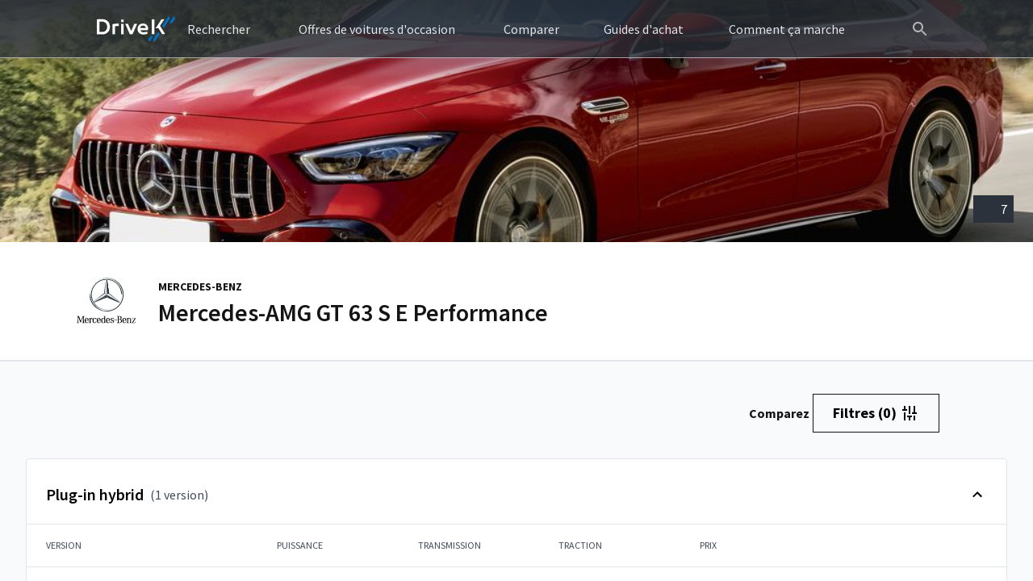

--- FILE ---
content_type: text/html; charset=UTF-8
request_url: https://www.drivek.fr/mercedes-benz/mercedes-amg-gt-63-s-e-performance/versions/
body_size: 80065
content:

<!DOCTYPE html>
<html lang="fr-FR">
<head>
		<meta charset="UTF-8"><script type="text/javascript">(window.NREUM||(NREUM={})).init={privacy:{cookies_enabled:true},ajax:{deny_list:["bam.eu01.nr-data.net"]},feature_flags:["soft_nav"],distributed_tracing:{enabled:true}};(window.NREUM||(NREUM={})).loader_config={agentID:"538523000",accountID:"4187240",trustKey:"4187240",xpid:"UAcPVlRXCBAEU1JbBAIDVlY=",licenseKey:"NRJS-6a047781e2a0cd04b75",applicationID:"473933402",browserID:"538523000"};;/*! For license information please see nr-loader-spa-1.308.0.min.js.LICENSE.txt */
(()=>{var e,t,r={384:(e,t,r)=>{"use strict";r.d(t,{NT:()=>a,US:()=>u,Zm:()=>o,bQ:()=>d,dV:()=>c,pV:()=>l});var n=r(6154),i=r(1863),s=r(1910);const a={beacon:"bam.nr-data.net",errorBeacon:"bam.nr-data.net"};function o(){return n.gm.NREUM||(n.gm.NREUM={}),void 0===n.gm.newrelic&&(n.gm.newrelic=n.gm.NREUM),n.gm.NREUM}function c(){let e=o();return e.o||(e.o={ST:n.gm.setTimeout,SI:n.gm.setImmediate||n.gm.setInterval,CT:n.gm.clearTimeout,XHR:n.gm.XMLHttpRequest,REQ:n.gm.Request,EV:n.gm.Event,PR:n.gm.Promise,MO:n.gm.MutationObserver,FETCH:n.gm.fetch,WS:n.gm.WebSocket},(0,s.i)(...Object.values(e.o))),e}function d(e,t){let r=o();r.initializedAgents??={},t.initializedAt={ms:(0,i.t)(),date:new Date},r.initializedAgents[e]=t}function u(e,t){o()[e]=t}function l(){return function(){let e=o();const t=e.info||{};e.info={beacon:a.beacon,errorBeacon:a.errorBeacon,...t}}(),function(){let e=o();const t=e.init||{};e.init={...t}}(),c(),function(){let e=o();const t=e.loader_config||{};e.loader_config={...t}}(),o()}},782:(e,t,r)=>{"use strict";r.d(t,{T:()=>n});const n=r(860).K7.pageViewTiming},860:(e,t,r)=>{"use strict";r.d(t,{$J:()=>u,K7:()=>c,P3:()=>d,XX:()=>i,Yy:()=>o,df:()=>s,qY:()=>n,v4:()=>a});const n="events",i="jserrors",s="browser/blobs",a="rum",o="browser/logs",c={ajax:"ajax",genericEvents:"generic_events",jserrors:i,logging:"logging",metrics:"metrics",pageAction:"page_action",pageViewEvent:"page_view_event",pageViewTiming:"page_view_timing",sessionReplay:"session_replay",sessionTrace:"session_trace",softNav:"soft_navigations",spa:"spa"},d={[c.pageViewEvent]:1,[c.pageViewTiming]:2,[c.metrics]:3,[c.jserrors]:4,[c.spa]:5,[c.ajax]:6,[c.sessionTrace]:7,[c.softNav]:8,[c.sessionReplay]:9,[c.logging]:10,[c.genericEvents]:11},u={[c.pageViewEvent]:a,[c.pageViewTiming]:n,[c.ajax]:n,[c.spa]:n,[c.softNav]:n,[c.metrics]:i,[c.jserrors]:i,[c.sessionTrace]:s,[c.sessionReplay]:s,[c.logging]:o,[c.genericEvents]:"ins"}},944:(e,t,r)=>{"use strict";r.d(t,{R:()=>i});var n=r(3241);function i(e,t){"function"==typeof console.debug&&(console.debug("New Relic Warning: https://github.com/newrelic/newrelic-browser-agent/blob/main/docs/warning-codes.md#".concat(e),t),(0,n.W)({agentIdentifier:null,drained:null,type:"data",name:"warn",feature:"warn",data:{code:e,secondary:t}}))}},993:(e,t,r)=>{"use strict";r.d(t,{A$:()=>s,ET:()=>a,TZ:()=>o,p_:()=>i});var n=r(860);const i={ERROR:"ERROR",WARN:"WARN",INFO:"INFO",DEBUG:"DEBUG",TRACE:"TRACE"},s={OFF:0,ERROR:1,WARN:2,INFO:3,DEBUG:4,TRACE:5},a="log",o=n.K7.logging},1541:(e,t,r)=>{"use strict";r.d(t,{U:()=>i,f:()=>n});const n={MFE:"MFE",BA:"BA"};function i(e,t){if(2!==t?.harvestEndpointVersion)return{};const r=t.agentRef.runtime.appMetadata.agents[0].entityGuid;return e?{"source.id":e.id,"source.name":e.name,"source.type":e.type,"parent.id":e.parent?.id||r,"parent.type":e.parent?.type||n.BA}:{"entity.guid":r,appId:t.agentRef.info.applicationID}}},1687:(e,t,r)=>{"use strict";r.d(t,{Ak:()=>d,Ze:()=>h,x3:()=>u});var n=r(3241),i=r(7836),s=r(3606),a=r(860),o=r(2646);const c={};function d(e,t){const r={staged:!1,priority:a.P3[t]||0};l(e),c[e].get(t)||c[e].set(t,r)}function u(e,t){e&&c[e]&&(c[e].get(t)&&c[e].delete(t),p(e,t,!1),c[e].size&&f(e))}function l(e){if(!e)throw new Error("agentIdentifier required");c[e]||(c[e]=new Map)}function h(e="",t="feature",r=!1){if(l(e),!e||!c[e].get(t)||r)return p(e,t);c[e].get(t).staged=!0,f(e)}function f(e){const t=Array.from(c[e]);t.every(([e,t])=>t.staged)&&(t.sort((e,t)=>e[1].priority-t[1].priority),t.forEach(([t])=>{c[e].delete(t),p(e,t)}))}function p(e,t,r=!0){const a=e?i.ee.get(e):i.ee,c=s.i.handlers;if(!a.aborted&&a.backlog&&c){if((0,n.W)({agentIdentifier:e,type:"lifecycle",name:"drain",feature:t}),r){const e=a.backlog[t],r=c[t];if(r){for(let t=0;e&&t<e.length;++t)g(e[t],r);Object.entries(r).forEach(([e,t])=>{Object.values(t||{}).forEach(t=>{t[0]?.on&&t[0]?.context()instanceof o.y&&t[0].on(e,t[1])})})}}a.isolatedBacklog||delete c[t],a.backlog[t]=null,a.emit("drain-"+t,[])}}function g(e,t){var r=e[1];Object.values(t[r]||{}).forEach(t=>{var r=e[0];if(t[0]===r){var n=t[1],i=e[3],s=e[2];n.apply(i,s)}})}},1738:(e,t,r)=>{"use strict";r.d(t,{U:()=>f,Y:()=>h});var n=r(3241),i=r(9908),s=r(1863),a=r(944),o=r(5701),c=r(3969),d=r(8362),u=r(860),l=r(4261);function h(e,t,r,s){const h=s||r;!h||h[e]&&h[e]!==d.d.prototype[e]||(h[e]=function(){(0,i.p)(c.xV,["API/"+e+"/called"],void 0,u.K7.metrics,r.ee),(0,n.W)({agentIdentifier:r.agentIdentifier,drained:!!o.B?.[r.agentIdentifier],type:"data",name:"api",feature:l.Pl+e,data:{}});try{return t.apply(this,arguments)}catch(e){(0,a.R)(23,e)}})}function f(e,t,r,n,a){const o=e.info;null===r?delete o.jsAttributes[t]:o.jsAttributes[t]=r,(a||null===r)&&(0,i.p)(l.Pl+n,[(0,s.t)(),t,r],void 0,"session",e.ee)}},1741:(e,t,r)=>{"use strict";r.d(t,{W:()=>s});var n=r(944),i=r(4261);class s{#e(e,...t){if(this[e]!==s.prototype[e])return this[e](...t);(0,n.R)(35,e)}addPageAction(e,t){return this.#e(i.hG,e,t)}register(e){return this.#e(i.eY,e)}recordCustomEvent(e,t){return this.#e(i.fF,e,t)}setPageViewName(e,t){return this.#e(i.Fw,e,t)}setCustomAttribute(e,t,r){return this.#e(i.cD,e,t,r)}noticeError(e,t){return this.#e(i.o5,e,t)}setUserId(e,t=!1){return this.#e(i.Dl,e,t)}setApplicationVersion(e){return this.#e(i.nb,e)}setErrorHandler(e){return this.#e(i.bt,e)}addRelease(e,t){return this.#e(i.k6,e,t)}log(e,t){return this.#e(i.$9,e,t)}start(){return this.#e(i.d3)}finished(e){return this.#e(i.BL,e)}recordReplay(){return this.#e(i.CH)}pauseReplay(){return this.#e(i.Tb)}addToTrace(e){return this.#e(i.U2,e)}setCurrentRouteName(e){return this.#e(i.PA,e)}interaction(e){return this.#e(i.dT,e)}wrapLogger(e,t,r){return this.#e(i.Wb,e,t,r)}measure(e,t){return this.#e(i.V1,e,t)}consent(e){return this.#e(i.Pv,e)}}},1863:(e,t,r)=>{"use strict";function n(){return Math.floor(performance.now())}r.d(t,{t:()=>n})},1910:(e,t,r)=>{"use strict";r.d(t,{i:()=>s});var n=r(944);const i=new Map;function s(...e){return e.every(e=>{if(i.has(e))return i.get(e);const t="function"==typeof e?e.toString():"",r=t.includes("[native code]"),s=t.includes("nrWrapper");return r||s||(0,n.R)(64,e?.name||t),i.set(e,r),r})}},2555:(e,t,r)=>{"use strict";r.d(t,{D:()=>o,f:()=>a});var n=r(384),i=r(8122);const s={beacon:n.NT.beacon,errorBeacon:n.NT.errorBeacon,licenseKey:void 0,applicationID:void 0,sa:void 0,queueTime:void 0,applicationTime:void 0,ttGuid:void 0,user:void 0,account:void 0,product:void 0,extra:void 0,jsAttributes:{},userAttributes:void 0,atts:void 0,transactionName:void 0,tNamePlain:void 0};function a(e){try{return!!e.licenseKey&&!!e.errorBeacon&&!!e.applicationID}catch(e){return!1}}const o=e=>(0,i.a)(e,s)},2614:(e,t,r)=>{"use strict";r.d(t,{BB:()=>a,H3:()=>n,g:()=>d,iL:()=>c,tS:()=>o,uh:()=>i,wk:()=>s});const n="NRBA",i="SESSION",s=144e5,a=18e5,o={STARTED:"session-started",PAUSE:"session-pause",RESET:"session-reset",RESUME:"session-resume",UPDATE:"session-update"},c={SAME_TAB:"same-tab",CROSS_TAB:"cross-tab"},d={OFF:0,FULL:1,ERROR:2}},2646:(e,t,r)=>{"use strict";r.d(t,{y:()=>n});class n{constructor(e){this.contextId=e}}},2843:(e,t,r)=>{"use strict";r.d(t,{G:()=>s,u:()=>i});var n=r(3878);function i(e,t=!1,r,i){(0,n.DD)("visibilitychange",function(){if(t)return void("hidden"===document.visibilityState&&e());e(document.visibilityState)},r,i)}function s(e,t,r){(0,n.sp)("pagehide",e,t,r)}},3241:(e,t,r)=>{"use strict";r.d(t,{W:()=>s});var n=r(6154);const i="newrelic";function s(e={}){try{n.gm.dispatchEvent(new CustomEvent(i,{detail:e}))}catch(e){}}},3304:(e,t,r)=>{"use strict";r.d(t,{A:()=>s});var n=r(7836);const i=()=>{const e=new WeakSet;return(t,r)=>{if("object"==typeof r&&null!==r){if(e.has(r))return;e.add(r)}return r}};function s(e){try{return JSON.stringify(e,i())??""}catch(e){try{n.ee.emit("internal-error",[e])}catch(e){}return""}}},3333:(e,t,r)=>{"use strict";r.d(t,{$v:()=>u,TZ:()=>n,Xh:()=>c,Zp:()=>i,kd:()=>d,mq:()=>o,nf:()=>a,qN:()=>s});const n=r(860).K7.genericEvents,i=["auxclick","click","copy","keydown","paste","scrollend"],s=["focus","blur"],a=4,o=1e3,c=2e3,d=["PageAction","UserAction","BrowserPerformance"],u={RESOURCES:"experimental.resources",REGISTER:"register"}},3434:(e,t,r)=>{"use strict";r.d(t,{Jt:()=>s,YM:()=>d});var n=r(7836),i=r(5607);const s="nr@original:".concat(i.W),a=50;var o=Object.prototype.hasOwnProperty,c=!1;function d(e,t){return e||(e=n.ee),r.inPlace=function(e,t,n,i,s){n||(n="");const a="-"===n.charAt(0);for(let o=0;o<t.length;o++){const c=t[o],d=e[c];l(d)||(e[c]=r(d,a?c+n:n,i,c,s))}},r.flag=s,r;function r(t,r,n,c,d){return l(t)?t:(r||(r=""),nrWrapper[s]=t,function(e,t,r){if(Object.defineProperty&&Object.keys)try{return Object.keys(e).forEach(function(r){Object.defineProperty(t,r,{get:function(){return e[r]},set:function(t){return e[r]=t,t}})}),t}catch(e){u([e],r)}for(var n in e)o.call(e,n)&&(t[n]=e[n])}(t,nrWrapper,e),nrWrapper);function nrWrapper(){var s,o,l,h;let f;try{o=this,s=[...arguments],l="function"==typeof n?n(s,o):n||{}}catch(t){u([t,"",[s,o,c],l],e)}i(r+"start",[s,o,c],l,d);const p=performance.now();let g;try{return h=t.apply(o,s),g=performance.now(),h}catch(e){throw g=performance.now(),i(r+"err",[s,o,e],l,d),f=e,f}finally{const e=g-p,t={start:p,end:g,duration:e,isLongTask:e>=a,methodName:c,thrownError:f};t.isLongTask&&i("long-task",[t,o],l,d),i(r+"end",[s,o,h],l,d)}}}function i(r,n,i,s){if(!c||t){var a=c;c=!0;try{e.emit(r,n,i,t,s)}catch(t){u([t,r,n,i],e)}c=a}}}function u(e,t){t||(t=n.ee);try{t.emit("internal-error",e)}catch(e){}}function l(e){return!(e&&"function"==typeof e&&e.apply&&!e[s])}},3606:(e,t,r)=>{"use strict";r.d(t,{i:()=>s});var n=r(9908);s.on=a;var i=s.handlers={};function s(e,t,r,s){a(s||n.d,i,e,t,r)}function a(e,t,r,i,s){s||(s="feature"),e||(e=n.d);var a=t[s]=t[s]||{};(a[r]=a[r]||[]).push([e,i])}},3738:(e,t,r)=>{"use strict";r.d(t,{He:()=>i,Kp:()=>o,Lc:()=>d,Rz:()=>u,TZ:()=>n,bD:()=>s,d3:()=>a,jx:()=>l,sl:()=>h,uP:()=>c});const n=r(860).K7.sessionTrace,i="bstResource",s="resource",a="-start",o="-end",c="fn"+a,d="fn"+o,u="pushState",l=1e3,h=3e4},3785:(e,t,r)=>{"use strict";r.d(t,{R:()=>c,b:()=>d});var n=r(9908),i=r(1863),s=r(860),a=r(3969),o=r(993);function c(e,t,r={},c=o.p_.INFO,d=!0,u,l=(0,i.t)()){(0,n.p)(a.xV,["API/logging/".concat(c.toLowerCase(),"/called")],void 0,s.K7.metrics,e),(0,n.p)(o.ET,[l,t,r,c,d,u],void 0,s.K7.logging,e)}function d(e){return"string"==typeof e&&Object.values(o.p_).some(t=>t===e.toUpperCase().trim())}},3878:(e,t,r)=>{"use strict";function n(e,t){return{capture:e,passive:!1,signal:t}}function i(e,t,r=!1,i){window.addEventListener(e,t,n(r,i))}function s(e,t,r=!1,i){document.addEventListener(e,t,n(r,i))}r.d(t,{DD:()=>s,jT:()=>n,sp:()=>i})},3962:(e,t,r)=>{"use strict";r.d(t,{AM:()=>a,O2:()=>l,OV:()=>s,Qu:()=>h,TZ:()=>c,ih:()=>f,pP:()=>o,t1:()=>u,tC:()=>i,wD:()=>d});var n=r(860);const i=["click","keydown","submit"],s="popstate",a="api",o="initialPageLoad",c=n.K7.softNav,d=5e3,u=500,l={INITIAL_PAGE_LOAD:"",ROUTE_CHANGE:1,UNSPECIFIED:2},h={INTERACTION:1,AJAX:2,CUSTOM_END:3,CUSTOM_TRACER:4},f={IP:"in progress",PF:"pending finish",FIN:"finished",CAN:"cancelled"}},3969:(e,t,r)=>{"use strict";r.d(t,{TZ:()=>n,XG:()=>o,rs:()=>i,xV:()=>a,z_:()=>s});const n=r(860).K7.metrics,i="sm",s="cm",a="storeSupportabilityMetrics",o="storeEventMetrics"},4234:(e,t,r)=>{"use strict";r.d(t,{W:()=>s});var n=r(7836),i=r(1687);class s{constructor(e,t){this.agentIdentifier=e,this.ee=n.ee.get(e),this.featureName=t,this.blocked=!1}deregisterDrain(){(0,i.x3)(this.agentIdentifier,this.featureName)}}},4261:(e,t,r)=>{"use strict";r.d(t,{$9:()=>u,BL:()=>c,CH:()=>p,Dl:()=>R,Fw:()=>w,PA:()=>v,Pl:()=>n,Pv:()=>A,Tb:()=>h,U2:()=>a,V1:()=>E,Wb:()=>T,bt:()=>y,cD:()=>b,d3:()=>x,dT:()=>d,eY:()=>g,fF:()=>f,hG:()=>s,hw:()=>i,k6:()=>o,nb:()=>m,o5:()=>l});const n="api-",i=n+"ixn-",s="addPageAction",a="addToTrace",o="addRelease",c="finished",d="interaction",u="log",l="noticeError",h="pauseReplay",f="recordCustomEvent",p="recordReplay",g="register",m="setApplicationVersion",v="setCurrentRouteName",b="setCustomAttribute",y="setErrorHandler",w="setPageViewName",R="setUserId",x="start",T="wrapLogger",E="measure",A="consent"},5205:(e,t,r)=>{"use strict";r.d(t,{j:()=>S});var n=r(384),i=r(1741);var s=r(2555),a=r(3333);const o=e=>{if(!e||"string"!=typeof e)return!1;try{document.createDocumentFragment().querySelector(e)}catch{return!1}return!0};var c=r(2614),d=r(944),u=r(8122);const l="[data-nr-mask]",h=e=>(0,u.a)(e,(()=>{const e={feature_flags:[],experimental:{allow_registered_children:!1,resources:!1},mask_selector:"*",block_selector:"[data-nr-block]",mask_input_options:{color:!1,date:!1,"datetime-local":!1,email:!1,month:!1,number:!1,range:!1,search:!1,tel:!1,text:!1,time:!1,url:!1,week:!1,textarea:!1,select:!1,password:!0}};return{ajax:{deny_list:void 0,block_internal:!0,enabled:!0,autoStart:!0},api:{get allow_registered_children(){return e.feature_flags.includes(a.$v.REGISTER)||e.experimental.allow_registered_children},set allow_registered_children(t){e.experimental.allow_registered_children=t},duplicate_registered_data:!1},browser_consent_mode:{enabled:!1},distributed_tracing:{enabled:void 0,exclude_newrelic_header:void 0,cors_use_newrelic_header:void 0,cors_use_tracecontext_headers:void 0,allowed_origins:void 0},get feature_flags(){return e.feature_flags},set feature_flags(t){e.feature_flags=t},generic_events:{enabled:!0,autoStart:!0},harvest:{interval:30},jserrors:{enabled:!0,autoStart:!0},logging:{enabled:!0,autoStart:!0},metrics:{enabled:!0,autoStart:!0},obfuscate:void 0,page_action:{enabled:!0},page_view_event:{enabled:!0,autoStart:!0},page_view_timing:{enabled:!0,autoStart:!0},performance:{capture_marks:!1,capture_measures:!1,capture_detail:!0,resources:{get enabled(){return e.feature_flags.includes(a.$v.RESOURCES)||e.experimental.resources},set enabled(t){e.experimental.resources=t},asset_types:[],first_party_domains:[],ignore_newrelic:!0}},privacy:{cookies_enabled:!0},proxy:{assets:void 0,beacon:void 0},session:{expiresMs:c.wk,inactiveMs:c.BB},session_replay:{autoStart:!0,enabled:!1,preload:!1,sampling_rate:10,error_sampling_rate:100,collect_fonts:!1,inline_images:!1,fix_stylesheets:!0,mask_all_inputs:!0,get mask_text_selector(){return e.mask_selector},set mask_text_selector(t){o(t)?e.mask_selector="".concat(t,",").concat(l):""===t||null===t?e.mask_selector=l:(0,d.R)(5,t)},get block_class(){return"nr-block"},get ignore_class(){return"nr-ignore"},get mask_text_class(){return"nr-mask"},get block_selector(){return e.block_selector},set block_selector(t){o(t)?e.block_selector+=",".concat(t):""!==t&&(0,d.R)(6,t)},get mask_input_options(){return e.mask_input_options},set mask_input_options(t){t&&"object"==typeof t?e.mask_input_options={...t,password:!0}:(0,d.R)(7,t)}},session_trace:{enabled:!0,autoStart:!0},soft_navigations:{enabled:!0,autoStart:!0},spa:{enabled:!0,autoStart:!0},ssl:void 0,user_actions:{enabled:!0,elementAttributes:["id","className","tagName","type"]}}})());var f=r(6154),p=r(9324);let g=0;const m={buildEnv:p.F3,distMethod:p.Xs,version:p.xv,originTime:f.WN},v={consented:!1},b={appMetadata:{},get consented(){return this.session?.state?.consent||v.consented},set consented(e){v.consented=e},customTransaction:void 0,denyList:void 0,disabled:!1,harvester:void 0,isolatedBacklog:!1,isRecording:!1,loaderType:void 0,maxBytes:3e4,obfuscator:void 0,onerror:void 0,ptid:void 0,releaseIds:{},session:void 0,timeKeeper:void 0,registeredEntities:[],jsAttributesMetadata:{bytes:0},get harvestCount(){return++g}},y=e=>{const t=(0,u.a)(e,b),r=Object.keys(m).reduce((e,t)=>(e[t]={value:m[t],writable:!1,configurable:!0,enumerable:!0},e),{});return Object.defineProperties(t,r)};var w=r(5701);const R=e=>{const t=e.startsWith("http");e+="/",r.p=t?e:"https://"+e};var x=r(7836),T=r(3241);const E={accountID:void 0,trustKey:void 0,agentID:void 0,licenseKey:void 0,applicationID:void 0,xpid:void 0},A=e=>(0,u.a)(e,E),_=new Set;function S(e,t={},r,a){let{init:o,info:c,loader_config:d,runtime:u={},exposed:l=!0}=t;if(!c){const e=(0,n.pV)();o=e.init,c=e.info,d=e.loader_config}e.init=h(o||{}),e.loader_config=A(d||{}),c.jsAttributes??={},f.bv&&(c.jsAttributes.isWorker=!0),e.info=(0,s.D)(c);const p=e.init,g=[c.beacon,c.errorBeacon];_.has(e.agentIdentifier)||(p.proxy.assets&&(R(p.proxy.assets),g.push(p.proxy.assets)),p.proxy.beacon&&g.push(p.proxy.beacon),e.beacons=[...g],function(e){const t=(0,n.pV)();Object.getOwnPropertyNames(i.W.prototype).forEach(r=>{const n=i.W.prototype[r];if("function"!=typeof n||"constructor"===n)return;let s=t[r];e[r]&&!1!==e.exposed&&"micro-agent"!==e.runtime?.loaderType&&(t[r]=(...t)=>{const n=e[r](...t);return s?s(...t):n})})}(e),(0,n.US)("activatedFeatures",w.B)),u.denyList=[...p.ajax.deny_list||[],...p.ajax.block_internal?g:[]],u.ptid=e.agentIdentifier,u.loaderType=r,e.runtime=y(u),_.has(e.agentIdentifier)||(e.ee=x.ee.get(e.agentIdentifier),e.exposed=l,(0,T.W)({agentIdentifier:e.agentIdentifier,drained:!!w.B?.[e.agentIdentifier],type:"lifecycle",name:"initialize",feature:void 0,data:e.config})),_.add(e.agentIdentifier)}},5270:(e,t,r)=>{"use strict";r.d(t,{Aw:()=>a,SR:()=>s,rF:()=>o});var n=r(384),i=r(7767);function s(e){return!!(0,n.dV)().o.MO&&(0,i.V)(e)&&!0===e?.session_trace.enabled}function a(e){return!0===e?.session_replay.preload&&s(e)}function o(e,t){try{if("string"==typeof t?.type){if("password"===t.type.toLowerCase())return"*".repeat(e?.length||0);if(void 0!==t?.dataset?.nrUnmask||t?.classList?.contains("nr-unmask"))return e}}catch(e){}return"string"==typeof e?e.replace(/[\S]/g,"*"):"*".repeat(e?.length||0)}},5289:(e,t,r)=>{"use strict";r.d(t,{GG:()=>a,Qr:()=>c,sB:()=>o});var n=r(3878),i=r(6389);function s(){return"undefined"==typeof document||"complete"===document.readyState}function a(e,t){if(s())return e();const r=(0,i.J)(e),a=setInterval(()=>{s()&&(clearInterval(a),r())},500);(0,n.sp)("load",r,t)}function o(e){if(s())return e();(0,n.DD)("DOMContentLoaded",e)}function c(e){if(s())return e();(0,n.sp)("popstate",e)}},5607:(e,t,r)=>{"use strict";r.d(t,{W:()=>n});const n=(0,r(9566).bz)()},5701:(e,t,r)=>{"use strict";r.d(t,{B:()=>s,t:()=>a});var n=r(3241);const i=new Set,s={};function a(e,t){const r=t.agentIdentifier;s[r]??={},e&&"object"==typeof e&&(i.has(r)||(t.ee.emit("rumresp",[e]),s[r]=e,i.add(r),(0,n.W)({agentIdentifier:r,loaded:!0,drained:!0,type:"lifecycle",name:"load",feature:void 0,data:e})))}},6154:(e,t,r)=>{"use strict";r.d(t,{OF:()=>d,RI:()=>i,WN:()=>h,bv:()=>s,eN:()=>f,gm:()=>a,lR:()=>l,m:()=>c,mw:()=>o,sb:()=>u});var n=r(1863);const i="undefined"!=typeof window&&!!window.document,s="undefined"!=typeof WorkerGlobalScope&&("undefined"!=typeof self&&self instanceof WorkerGlobalScope&&self.navigator instanceof WorkerNavigator||"undefined"!=typeof globalThis&&globalThis instanceof WorkerGlobalScope&&globalThis.navigator instanceof WorkerNavigator),a=i?window:"undefined"!=typeof WorkerGlobalScope&&("undefined"!=typeof self&&self instanceof WorkerGlobalScope&&self||"undefined"!=typeof globalThis&&globalThis instanceof WorkerGlobalScope&&globalThis),o=Boolean("hidden"===a?.document?.visibilityState),c=""+a?.location,d=/iPad|iPhone|iPod/.test(a.navigator?.userAgent),u=d&&"undefined"==typeof SharedWorker,l=(()=>{const e=a.navigator?.userAgent?.match(/Firefox[/\s](\d+\.\d+)/);return Array.isArray(e)&&e.length>=2?+e[1]:0})(),h=Date.now()-(0,n.t)(),f=()=>"undefined"!=typeof PerformanceNavigationTiming&&a?.performance?.getEntriesByType("navigation")?.[0]?.responseStart},6344:(e,t,r)=>{"use strict";r.d(t,{BB:()=>u,Qb:()=>l,TZ:()=>i,Ug:()=>a,Vh:()=>s,_s:()=>o,bc:()=>d,yP:()=>c});var n=r(2614);const i=r(860).K7.sessionReplay,s="errorDuringReplay",a=.12,o={DomContentLoaded:0,Load:1,FullSnapshot:2,IncrementalSnapshot:3,Meta:4,Custom:5},c={[n.g.ERROR]:15e3,[n.g.FULL]:3e5,[n.g.OFF]:0},d={RESET:{message:"Session was reset",sm:"Reset"},IMPORT:{message:"Recorder failed to import",sm:"Import"},TOO_MANY:{message:"429: Too Many Requests",sm:"Too-Many"},TOO_BIG:{message:"Payload was too large",sm:"Too-Big"},CROSS_TAB:{message:"Session Entity was set to OFF on another tab",sm:"Cross-Tab"},ENTITLEMENTS:{message:"Session Replay is not allowed and will not be started",sm:"Entitlement"}},u=5e3,l={API:"api",RESUME:"resume",SWITCH_TO_FULL:"switchToFull",INITIALIZE:"initialize",PRELOAD:"preload"}},6389:(e,t,r)=>{"use strict";function n(e,t=500,r={}){const n=r?.leading||!1;let i;return(...r)=>{n&&void 0===i&&(e.apply(this,r),i=setTimeout(()=>{i=clearTimeout(i)},t)),n||(clearTimeout(i),i=setTimeout(()=>{e.apply(this,r)},t))}}function i(e){let t=!1;return(...r)=>{t||(t=!0,e.apply(this,r))}}r.d(t,{J:()=>i,s:()=>n})},6630:(e,t,r)=>{"use strict";r.d(t,{T:()=>n});const n=r(860).K7.pageViewEvent},6774:(e,t,r)=>{"use strict";r.d(t,{T:()=>n});const n=r(860).K7.jserrors},7295:(e,t,r)=>{"use strict";r.d(t,{Xv:()=>a,gX:()=>i,iW:()=>s});var n=[];function i(e){if(!e||s(e))return!1;if(0===n.length)return!0;if("*"===n[0].hostname)return!1;for(var t=0;t<n.length;t++){var r=n[t];if(r.hostname.test(e.hostname)&&r.pathname.test(e.pathname))return!1}return!0}function s(e){return void 0===e.hostname}function a(e){if(n=[],e&&e.length)for(var t=0;t<e.length;t++){let r=e[t];if(!r)continue;if("*"===r)return void(n=[{hostname:"*"}]);0===r.indexOf("http://")?r=r.substring(7):0===r.indexOf("https://")&&(r=r.substring(8));const i=r.indexOf("/");let s,a;i>0?(s=r.substring(0,i),a=r.substring(i)):(s=r,a="*");let[c]=s.split(":");n.push({hostname:o(c),pathname:o(a,!0)})}}function o(e,t=!1){const r=e.replace(/[.+?^${}()|[\]\\]/g,e=>"\\"+e).replace(/\*/g,".*?");return new RegExp((t?"^":"")+r+"$")}},7485:(e,t,r)=>{"use strict";r.d(t,{D:()=>i});var n=r(6154);function i(e){if(0===(e||"").indexOf("data:"))return{protocol:"data"};try{const t=new URL(e,location.href),r={port:t.port,hostname:t.hostname,pathname:t.pathname,search:t.search,protocol:t.protocol.slice(0,t.protocol.indexOf(":")),sameOrigin:t.protocol===n.gm?.location?.protocol&&t.host===n.gm?.location?.host};return r.port&&""!==r.port||("http:"===t.protocol&&(r.port="80"),"https:"===t.protocol&&(r.port="443")),r.pathname&&""!==r.pathname?r.pathname.startsWith("/")||(r.pathname="/".concat(r.pathname)):r.pathname="/",r}catch(e){return{}}}},7699:(e,t,r)=>{"use strict";r.d(t,{It:()=>s,KC:()=>o,No:()=>i,qh:()=>a});var n=r(860);const i=16e3,s=1e6,a="SESSION_ERROR",o={[n.K7.logging]:!0,[n.K7.genericEvents]:!1,[n.K7.jserrors]:!1,[n.K7.ajax]:!1}},7767:(e,t,r)=>{"use strict";r.d(t,{V:()=>i});var n=r(6154);const i=e=>n.RI&&!0===e?.privacy.cookies_enabled},7836:(e,t,r)=>{"use strict";r.d(t,{P:()=>o,ee:()=>c});var n=r(384),i=r(8990),s=r(2646),a=r(5607);const o="nr@context:".concat(a.W),c=function e(t,r){var n={},a={},u={},l=!1;try{l=16===r.length&&d.initializedAgents?.[r]?.runtime.isolatedBacklog}catch(e){}var h={on:p,addEventListener:p,removeEventListener:function(e,t){var r=n[e];if(!r)return;for(var i=0;i<r.length;i++)r[i]===t&&r.splice(i,1)},emit:function(e,r,n,i,s){!1!==s&&(s=!0);if(c.aborted&&!i)return;t&&s&&t.emit(e,r,n);var o=f(n);g(e).forEach(e=>{e.apply(o,r)});var d=v()[a[e]];d&&d.push([h,e,r,o]);return o},get:m,listeners:g,context:f,buffer:function(e,t){const r=v();if(t=t||"feature",h.aborted)return;Object.entries(e||{}).forEach(([e,n])=>{a[n]=t,t in r||(r[t]=[])})},abort:function(){h._aborted=!0,Object.keys(h.backlog).forEach(e=>{delete h.backlog[e]})},isBuffering:function(e){return!!v()[a[e]]},debugId:r,backlog:l?{}:t&&"object"==typeof t.backlog?t.backlog:{},isolatedBacklog:l};return Object.defineProperty(h,"aborted",{get:()=>{let e=h._aborted||!1;return e||(t&&(e=t.aborted),e)}}),h;function f(e){return e&&e instanceof s.y?e:e?(0,i.I)(e,o,()=>new s.y(o)):new s.y(o)}function p(e,t){n[e]=g(e).concat(t)}function g(e){return n[e]||[]}function m(t){return u[t]=u[t]||e(h,t)}function v(){return h.backlog}}(void 0,"globalEE"),d=(0,n.Zm)();d.ee||(d.ee=c)},8122:(e,t,r)=>{"use strict";r.d(t,{a:()=>i});var n=r(944);function i(e,t){try{if(!e||"object"!=typeof e)return(0,n.R)(3);if(!t||"object"!=typeof t)return(0,n.R)(4);const r=Object.create(Object.getPrototypeOf(t),Object.getOwnPropertyDescriptors(t)),s=0===Object.keys(r).length?e:r;for(let a in s)if(void 0!==e[a])try{if(null===e[a]){r[a]=null;continue}Array.isArray(e[a])&&Array.isArray(t[a])?r[a]=Array.from(new Set([...e[a],...t[a]])):"object"==typeof e[a]&&"object"==typeof t[a]?r[a]=i(e[a],t[a]):r[a]=e[a]}catch(e){r[a]||(0,n.R)(1,e)}return r}catch(e){(0,n.R)(2,e)}}},8139:(e,t,r)=>{"use strict";r.d(t,{u:()=>h});var n=r(7836),i=r(3434),s=r(8990),a=r(6154);const o={},c=a.gm.XMLHttpRequest,d="addEventListener",u="removeEventListener",l="nr@wrapped:".concat(n.P);function h(e){var t=function(e){return(e||n.ee).get("events")}(e);if(o[t.debugId]++)return t;o[t.debugId]=1;var r=(0,i.YM)(t,!0);function h(e){r.inPlace(e,[d,u],"-",p)}function p(e,t){return e[1]}return"getPrototypeOf"in Object&&(a.RI&&f(document,h),c&&f(c.prototype,h),f(a.gm,h)),t.on(d+"-start",function(e,t){var n=e[1];if(null!==n&&("function"==typeof n||"object"==typeof n)&&"newrelic"!==e[0]){var i=(0,s.I)(n,l,function(){var e={object:function(){if("function"!=typeof n.handleEvent)return;return n.handleEvent.apply(n,arguments)},function:n}[typeof n];return e?r(e,"fn-",null,e.name||"anonymous"):n});this.wrapped=e[1]=i}}),t.on(u+"-start",function(e){e[1]=this.wrapped||e[1]}),t}function f(e,t,...r){let n=e;for(;"object"==typeof n&&!Object.prototype.hasOwnProperty.call(n,d);)n=Object.getPrototypeOf(n);n&&t(n,...r)}},8362:(e,t,r)=>{"use strict";r.d(t,{d:()=>s});var n=r(9566),i=r(1741);class s extends i.W{agentIdentifier=(0,n.LA)(16)}},8374:(e,t,r)=>{r.nc=(()=>{try{return document?.currentScript?.nonce}catch(e){}return""})()},8990:(e,t,r)=>{"use strict";r.d(t,{I:()=>i});var n=Object.prototype.hasOwnProperty;function i(e,t,r){if(n.call(e,t))return e[t];var i=r();if(Object.defineProperty&&Object.keys)try{return Object.defineProperty(e,t,{value:i,writable:!0,enumerable:!1}),i}catch(e){}return e[t]=i,i}},9119:(e,t,r)=>{"use strict";r.d(t,{L:()=>s});var n=/([^?#]*)[^#]*(#[^?]*|$).*/,i=/([^?#]*)().*/;function s(e,t){return e?e.replace(t?n:i,"$1$2"):e}},9300:(e,t,r)=>{"use strict";r.d(t,{T:()=>n});const n=r(860).K7.ajax},9324:(e,t,r)=>{"use strict";r.d(t,{AJ:()=>a,F3:()=>i,Xs:()=>s,Yq:()=>o,xv:()=>n});const n="1.308.0",i="PROD",s="CDN",a="@newrelic/rrweb",o="1.0.1"},9566:(e,t,r)=>{"use strict";r.d(t,{LA:()=>o,ZF:()=>c,bz:()=>a,el:()=>d});var n=r(6154);const i="xxxxxxxx-xxxx-4xxx-yxxx-xxxxxxxxxxxx";function s(e,t){return e?15&e[t]:16*Math.random()|0}function a(){const e=n.gm?.crypto||n.gm?.msCrypto;let t,r=0;return e&&e.getRandomValues&&(t=e.getRandomValues(new Uint8Array(30))),i.split("").map(e=>"x"===e?s(t,r++).toString(16):"y"===e?(3&s()|8).toString(16):e).join("")}function o(e){const t=n.gm?.crypto||n.gm?.msCrypto;let r,i=0;t&&t.getRandomValues&&(r=t.getRandomValues(new Uint8Array(e)));const a=[];for(var o=0;o<e;o++)a.push(s(r,i++).toString(16));return a.join("")}function c(){return o(16)}function d(){return o(32)}},9908:(e,t,r)=>{"use strict";r.d(t,{d:()=>n,p:()=>i});var n=r(7836).ee.get("handle");function i(e,t,r,i,s){s?(s.buffer([e],i),s.emit(e,t,r)):(n.buffer([e],i),n.emit(e,t,r))}}},n={};function i(e){var t=n[e];if(void 0!==t)return t.exports;var s=n[e]={exports:{}};return r[e](s,s.exports,i),s.exports}i.m=r,i.d=(e,t)=>{for(var r in t)i.o(t,r)&&!i.o(e,r)&&Object.defineProperty(e,r,{enumerable:!0,get:t[r]})},i.f={},i.e=e=>Promise.all(Object.keys(i.f).reduce((t,r)=>(i.f[r](e,t),t),[])),i.u=e=>({212:"nr-spa-compressor",249:"nr-spa-recorder",478:"nr-spa"}[e]+"-1.308.0.min.js"),i.o=(e,t)=>Object.prototype.hasOwnProperty.call(e,t),e={},t="NRBA-1.308.0.PROD:",i.l=(r,n,s,a)=>{if(e[r])e[r].push(n);else{var o,c;if(void 0!==s)for(var d=document.getElementsByTagName("script"),u=0;u<d.length;u++){var l=d[u];if(l.getAttribute("src")==r||l.getAttribute("data-webpack")==t+s){o=l;break}}if(!o){c=!0;var h={478:"sha512-RSfSVnmHk59T/uIPbdSE0LPeqcEdF4/+XhfJdBuccH5rYMOEZDhFdtnh6X6nJk7hGpzHd9Ujhsy7lZEz/ORYCQ==",249:"sha512-ehJXhmntm85NSqW4MkhfQqmeKFulra3klDyY0OPDUE+sQ3GokHlPh1pmAzuNy//3j4ac6lzIbmXLvGQBMYmrkg==",212:"sha512-B9h4CR46ndKRgMBcK+j67uSR2RCnJfGefU+A7FrgR/k42ovXy5x/MAVFiSvFxuVeEk/pNLgvYGMp1cBSK/G6Fg=="};(o=document.createElement("script")).charset="utf-8",i.nc&&o.setAttribute("nonce",i.nc),o.setAttribute("data-webpack",t+s),o.src=r,0!==o.src.indexOf(window.location.origin+"/")&&(o.crossOrigin="anonymous"),h[a]&&(o.integrity=h[a])}e[r]=[n];var f=(t,n)=>{o.onerror=o.onload=null,clearTimeout(p);var i=e[r];if(delete e[r],o.parentNode&&o.parentNode.removeChild(o),i&&i.forEach(e=>e(n)),t)return t(n)},p=setTimeout(f.bind(null,void 0,{type:"timeout",target:o}),12e4);o.onerror=f.bind(null,o.onerror),o.onload=f.bind(null,o.onload),c&&document.head.appendChild(o)}},i.r=e=>{"undefined"!=typeof Symbol&&Symbol.toStringTag&&Object.defineProperty(e,Symbol.toStringTag,{value:"Module"}),Object.defineProperty(e,"__esModule",{value:!0})},i.p="https://js-agent.newrelic.com/",(()=>{var e={38:0,788:0};i.f.j=(t,r)=>{var n=i.o(e,t)?e[t]:void 0;if(0!==n)if(n)r.push(n[2]);else{var s=new Promise((r,i)=>n=e[t]=[r,i]);r.push(n[2]=s);var a=i.p+i.u(t),o=new Error;i.l(a,r=>{if(i.o(e,t)&&(0!==(n=e[t])&&(e[t]=void 0),n)){var s=r&&("load"===r.type?"missing":r.type),a=r&&r.target&&r.target.src;o.message="Loading chunk "+t+" failed: ("+s+": "+a+")",o.name="ChunkLoadError",o.type=s,o.request=a,n[1](o)}},"chunk-"+t,t)}};var t=(t,r)=>{var n,s,[a,o,c]=r,d=0;if(a.some(t=>0!==e[t])){for(n in o)i.o(o,n)&&(i.m[n]=o[n]);if(c)c(i)}for(t&&t(r);d<a.length;d++)s=a[d],i.o(e,s)&&e[s]&&e[s][0](),e[s]=0},r=self["webpackChunk:NRBA-1.308.0.PROD"]=self["webpackChunk:NRBA-1.308.0.PROD"]||[];r.forEach(t.bind(null,0)),r.push=t.bind(null,r.push.bind(r))})(),(()=>{"use strict";i(8374);var e=i(8362),t=i(860);const r=Object.values(t.K7);var n=i(5205);var s=i(9908),a=i(1863),o=i(4261),c=i(1738);var d=i(1687),u=i(4234),l=i(5289),h=i(6154),f=i(944),p=i(5270),g=i(7767),m=i(6389),v=i(7699);class b extends u.W{constructor(e,t){super(e.agentIdentifier,t),this.agentRef=e,this.abortHandler=void 0,this.featAggregate=void 0,this.loadedSuccessfully=void 0,this.onAggregateImported=new Promise(e=>{this.loadedSuccessfully=e}),this.deferred=Promise.resolve(),!1===e.init[this.featureName].autoStart?this.deferred=new Promise((t,r)=>{this.ee.on("manual-start-all",(0,m.J)(()=>{(0,d.Ak)(e.agentIdentifier,this.featureName),t()}))}):(0,d.Ak)(e.agentIdentifier,t)}importAggregator(e,t,r={}){if(this.featAggregate)return;const n=async()=>{let n;await this.deferred;try{if((0,g.V)(e.init)){const{setupAgentSession:t}=await i.e(478).then(i.bind(i,8766));n=t(e)}}catch(e){(0,f.R)(20,e),this.ee.emit("internal-error",[e]),(0,s.p)(v.qh,[e],void 0,this.featureName,this.ee)}try{if(!this.#t(this.featureName,n,e.init))return(0,d.Ze)(this.agentIdentifier,this.featureName),void this.loadedSuccessfully(!1);const{Aggregate:i}=await t();this.featAggregate=new i(e,r),e.runtime.harvester.initializedAggregates.push(this.featAggregate),this.loadedSuccessfully(!0)}catch(e){(0,f.R)(34,e),this.abortHandler?.(),(0,d.Ze)(this.agentIdentifier,this.featureName,!0),this.loadedSuccessfully(!1),this.ee&&this.ee.abort()}};h.RI?(0,l.GG)(()=>n(),!0):n()}#t(e,r,n){if(this.blocked)return!1;switch(e){case t.K7.sessionReplay:return(0,p.SR)(n)&&!!r;case t.K7.sessionTrace:return!!r;default:return!0}}}var y=i(6630),w=i(2614),R=i(3241);class x extends b{static featureName=y.T;constructor(e){var t;super(e,y.T),this.setupInspectionEvents(e.agentIdentifier),t=e,(0,c.Y)(o.Fw,function(e,r){"string"==typeof e&&("/"!==e.charAt(0)&&(e="/"+e),t.runtime.customTransaction=(r||"http://custom.transaction")+e,(0,s.p)(o.Pl+o.Fw,[(0,a.t)()],void 0,void 0,t.ee))},t),this.importAggregator(e,()=>i.e(478).then(i.bind(i,2467)))}setupInspectionEvents(e){const t=(t,r)=>{t&&(0,R.W)({agentIdentifier:e,timeStamp:t.timeStamp,loaded:"complete"===t.target.readyState,type:"window",name:r,data:t.target.location+""})};(0,l.sB)(e=>{t(e,"DOMContentLoaded")}),(0,l.GG)(e=>{t(e,"load")}),(0,l.Qr)(e=>{t(e,"navigate")}),this.ee.on(w.tS.UPDATE,(t,r)=>{(0,R.W)({agentIdentifier:e,type:"lifecycle",name:"session",data:r})})}}var T=i(384);class E extends e.d{constructor(e){var t;(super(),h.gm)?(this.features={},(0,T.bQ)(this.agentIdentifier,this),this.desiredFeatures=new Set(e.features||[]),this.desiredFeatures.add(x),(0,n.j)(this,e,e.loaderType||"agent"),t=this,(0,c.Y)(o.cD,function(e,r,n=!1){if("string"==typeof e){if(["string","number","boolean"].includes(typeof r)||null===r)return(0,c.U)(t,e,r,o.cD,n);(0,f.R)(40,typeof r)}else(0,f.R)(39,typeof e)},t),function(e){(0,c.Y)(o.Dl,function(t,r=!1){if("string"!=typeof t&&null!==t)return void(0,f.R)(41,typeof t);const n=e.info.jsAttributes["enduser.id"];r&&null!=n&&n!==t?(0,s.p)(o.Pl+"setUserIdAndResetSession",[t],void 0,"session",e.ee):(0,c.U)(e,"enduser.id",t,o.Dl,!0)},e)}(this),function(e){(0,c.Y)(o.nb,function(t){if("string"==typeof t||null===t)return(0,c.U)(e,"application.version",t,o.nb,!1);(0,f.R)(42,typeof t)},e)}(this),function(e){(0,c.Y)(o.d3,function(){e.ee.emit("manual-start-all")},e)}(this),function(e){(0,c.Y)(o.Pv,function(t=!0){if("boolean"==typeof t){if((0,s.p)(o.Pl+o.Pv,[t],void 0,"session",e.ee),e.runtime.consented=t,t){const t=e.features.page_view_event;t.onAggregateImported.then(e=>{const r=t.featAggregate;e&&!r.sentRum&&r.sendRum()})}}else(0,f.R)(65,typeof t)},e)}(this),this.run()):(0,f.R)(21)}get config(){return{info:this.info,init:this.init,loader_config:this.loader_config,runtime:this.runtime}}get api(){return this}run(){try{const e=function(e){const t={};return r.forEach(r=>{t[r]=!!e[r]?.enabled}),t}(this.init),n=[...this.desiredFeatures];n.sort((e,r)=>t.P3[e.featureName]-t.P3[r.featureName]),n.forEach(r=>{if(!e[r.featureName]&&r.featureName!==t.K7.pageViewEvent)return;if(r.featureName===t.K7.spa)return void(0,f.R)(67);const n=function(e){switch(e){case t.K7.ajax:return[t.K7.jserrors];case t.K7.sessionTrace:return[t.K7.ajax,t.K7.pageViewEvent];case t.K7.sessionReplay:return[t.K7.sessionTrace];case t.K7.pageViewTiming:return[t.K7.pageViewEvent];default:return[]}}(r.featureName).filter(e=>!(e in this.features));n.length>0&&(0,f.R)(36,{targetFeature:r.featureName,missingDependencies:n}),this.features[r.featureName]=new r(this)})}catch(e){(0,f.R)(22,e);for(const e in this.features)this.features[e].abortHandler?.();const t=(0,T.Zm)();delete t.initializedAgents[this.agentIdentifier]?.features,delete this.sharedAggregator;return t.ee.get(this.agentIdentifier).abort(),!1}}}var A=i(2843),_=i(782);class S extends b{static featureName=_.T;constructor(e){super(e,_.T),h.RI&&((0,A.u)(()=>(0,s.p)("docHidden",[(0,a.t)()],void 0,_.T,this.ee),!0),(0,A.G)(()=>(0,s.p)("winPagehide",[(0,a.t)()],void 0,_.T,this.ee)),this.importAggregator(e,()=>i.e(478).then(i.bind(i,9917))))}}var O=i(3969);class I extends b{static featureName=O.TZ;constructor(e){super(e,O.TZ),h.RI&&document.addEventListener("securitypolicyviolation",e=>{(0,s.p)(O.xV,["Generic/CSPViolation/Detected"],void 0,this.featureName,this.ee)}),this.importAggregator(e,()=>i.e(478).then(i.bind(i,6555)))}}var N=i(6774),P=i(3878),k=i(3304);class D{constructor(e,t,r,n,i){this.name="UncaughtError",this.message="string"==typeof e?e:(0,k.A)(e),this.sourceURL=t,this.line=r,this.column=n,this.__newrelic=i}}function C(e){return M(e)?e:new D(void 0!==e?.message?e.message:e,e?.filename||e?.sourceURL,e?.lineno||e?.line,e?.colno||e?.col,e?.__newrelic,e?.cause)}function j(e){const t="Unhandled Promise Rejection: ";if(!e?.reason)return;if(M(e.reason)){try{e.reason.message.startsWith(t)||(e.reason.message=t+e.reason.message)}catch(e){}return C(e.reason)}const r=C(e.reason);return(r.message||"").startsWith(t)||(r.message=t+r.message),r}function L(e){if(e.error instanceof SyntaxError&&!/:\d+$/.test(e.error.stack?.trim())){const t=new D(e.message,e.filename,e.lineno,e.colno,e.error.__newrelic,e.cause);return t.name=SyntaxError.name,t}return M(e.error)?e.error:C(e)}function M(e){return e instanceof Error&&!!e.stack}function H(e,r,n,i,o=(0,a.t)()){"string"==typeof e&&(e=new Error(e)),(0,s.p)("err",[e,o,!1,r,n.runtime.isRecording,void 0,i],void 0,t.K7.jserrors,n.ee),(0,s.p)("uaErr",[],void 0,t.K7.genericEvents,n.ee)}var B=i(1541),K=i(993),W=i(3785);function U(e,{customAttributes:t={},level:r=K.p_.INFO}={},n,i,s=(0,a.t)()){(0,W.R)(n.ee,e,t,r,!1,i,s)}function F(e,r,n,i,c=(0,a.t)()){(0,s.p)(o.Pl+o.hG,[c,e,r,i],void 0,t.K7.genericEvents,n.ee)}function V(e,r,n,i,c=(0,a.t)()){const{start:d,end:u,customAttributes:l}=r||{},h={customAttributes:l||{}};if("object"!=typeof h.customAttributes||"string"!=typeof e||0===e.length)return void(0,f.R)(57);const p=(e,t)=>null==e?t:"number"==typeof e?e:e instanceof PerformanceMark?e.startTime:Number.NaN;if(h.start=p(d,0),h.end=p(u,c),Number.isNaN(h.start)||Number.isNaN(h.end))(0,f.R)(57);else{if(h.duration=h.end-h.start,!(h.duration<0))return(0,s.p)(o.Pl+o.V1,[h,e,i],void 0,t.K7.genericEvents,n.ee),h;(0,f.R)(58)}}function G(e,r={},n,i,c=(0,a.t)()){(0,s.p)(o.Pl+o.fF,[c,e,r,i],void 0,t.K7.genericEvents,n.ee)}function z(e){(0,c.Y)(o.eY,function(t){return Y(e,t)},e)}function Y(e,r,n){(0,f.R)(54,"newrelic.register"),r||={},r.type=B.f.MFE,r.licenseKey||=e.info.licenseKey,r.blocked=!1,r.parent=n||{},Array.isArray(r.tags)||(r.tags=[]);const i={};r.tags.forEach(e=>{"name"!==e&&"id"!==e&&(i["source.".concat(e)]=!0)}),r.isolated??=!0;let o=()=>{};const c=e.runtime.registeredEntities;if(!r.isolated){const e=c.find(({metadata:{target:{id:e}}})=>e===r.id&&!r.isolated);if(e)return e}const d=e=>{r.blocked=!0,o=e};function u(e){return"string"==typeof e&&!!e.trim()&&e.trim().length<501||"number"==typeof e}e.init.api.allow_registered_children||d((0,m.J)(()=>(0,f.R)(55))),u(r.id)&&u(r.name)||d((0,m.J)(()=>(0,f.R)(48,r)));const l={addPageAction:(t,n={})=>g(F,[t,{...i,...n},e],r),deregister:()=>{d((0,m.J)(()=>(0,f.R)(68)))},log:(t,n={})=>g(U,[t,{...n,customAttributes:{...i,...n.customAttributes||{}}},e],r),measure:(t,n={})=>g(V,[t,{...n,customAttributes:{...i,...n.customAttributes||{}}},e],r),noticeError:(t,n={})=>g(H,[t,{...i,...n},e],r),register:(t={})=>g(Y,[e,t],l.metadata.target),recordCustomEvent:(t,n={})=>g(G,[t,{...i,...n},e],r),setApplicationVersion:e=>p("application.version",e),setCustomAttribute:(e,t)=>p(e,t),setUserId:e=>p("enduser.id",e),metadata:{customAttributes:i,target:r}},h=()=>(r.blocked&&o(),r.blocked);h()||c.push(l);const p=(e,t)=>{h()||(i[e]=t)},g=(r,n,i)=>{if(h())return;const o=(0,a.t)();(0,s.p)(O.xV,["API/register/".concat(r.name,"/called")],void 0,t.K7.metrics,e.ee);try{if(e.init.api.duplicate_registered_data&&"register"!==r.name){let e=n;if(n[1]instanceof Object){const t={"child.id":i.id,"child.type":i.type};e="customAttributes"in n[1]?[n[0],{...n[1],customAttributes:{...n[1].customAttributes,...t}},...n.slice(2)]:[n[0],{...n[1],...t},...n.slice(2)]}r(...e,void 0,o)}return r(...n,i,o)}catch(e){(0,f.R)(50,e)}};return l}class Z extends b{static featureName=N.T;constructor(e){var t;super(e,N.T),t=e,(0,c.Y)(o.o5,(e,r)=>H(e,r,t),t),function(e){(0,c.Y)(o.bt,function(t){e.runtime.onerror=t},e)}(e),function(e){let t=0;(0,c.Y)(o.k6,function(e,r){++t>10||(this.runtime.releaseIds[e.slice(-200)]=(""+r).slice(-200))},e)}(e),z(e);try{this.removeOnAbort=new AbortController}catch(e){}this.ee.on("internal-error",(t,r)=>{this.abortHandler&&(0,s.p)("ierr",[C(t),(0,a.t)(),!0,{},e.runtime.isRecording,r],void 0,this.featureName,this.ee)}),h.gm.addEventListener("unhandledrejection",t=>{this.abortHandler&&(0,s.p)("err",[j(t),(0,a.t)(),!1,{unhandledPromiseRejection:1},e.runtime.isRecording],void 0,this.featureName,this.ee)},(0,P.jT)(!1,this.removeOnAbort?.signal)),h.gm.addEventListener("error",t=>{this.abortHandler&&(0,s.p)("err",[L(t),(0,a.t)(),!1,{},e.runtime.isRecording],void 0,this.featureName,this.ee)},(0,P.jT)(!1,this.removeOnAbort?.signal)),this.abortHandler=this.#r,this.importAggregator(e,()=>i.e(478).then(i.bind(i,2176)))}#r(){this.removeOnAbort?.abort(),this.abortHandler=void 0}}var q=i(8990);let X=1;function J(e){const t=typeof e;return!e||"object"!==t&&"function"!==t?-1:e===h.gm?0:(0,q.I)(e,"nr@id",function(){return X++})}function Q(e){if("string"==typeof e&&e.length)return e.length;if("object"==typeof e){if("undefined"!=typeof ArrayBuffer&&e instanceof ArrayBuffer&&e.byteLength)return e.byteLength;if("undefined"!=typeof Blob&&e instanceof Blob&&e.size)return e.size;if(!("undefined"!=typeof FormData&&e instanceof FormData))try{return(0,k.A)(e).length}catch(e){return}}}var ee=i(8139),te=i(7836),re=i(3434);const ne={},ie=["open","send"];function se(e){var t=e||te.ee;const r=function(e){return(e||te.ee).get("xhr")}(t);if(void 0===h.gm.XMLHttpRequest)return r;if(ne[r.debugId]++)return r;ne[r.debugId]=1,(0,ee.u)(t);var n=(0,re.YM)(r),i=h.gm.XMLHttpRequest,s=h.gm.MutationObserver,a=h.gm.Promise,o=h.gm.setInterval,c="readystatechange",d=["onload","onerror","onabort","onloadstart","onloadend","onprogress","ontimeout"],u=[],l=h.gm.XMLHttpRequest=function(e){const t=new i(e),s=r.context(t);try{r.emit("new-xhr",[t],s),t.addEventListener(c,(a=s,function(){var e=this;e.readyState>3&&!a.resolved&&(a.resolved=!0,r.emit("xhr-resolved",[],e)),n.inPlace(e,d,"fn-",y)}),(0,P.jT)(!1))}catch(e){(0,f.R)(15,e);try{r.emit("internal-error",[e])}catch(e){}}var a;return t};function p(e,t){n.inPlace(t,["onreadystatechange"],"fn-",y)}if(function(e,t){for(var r in e)t[r]=e[r]}(i,l),l.prototype=i.prototype,n.inPlace(l.prototype,ie,"-xhr-",y),r.on("send-xhr-start",function(e,t){p(e,t),function(e){u.push(e),s&&(g?g.then(b):o?o(b):(m=-m,v.data=m))}(t)}),r.on("open-xhr-start",p),s){var g=a&&a.resolve();if(!o&&!a){var m=1,v=document.createTextNode(m);new s(b).observe(v,{characterData:!0})}}else t.on("fn-end",function(e){e[0]&&e[0].type===c||b()});function b(){for(var e=0;e<u.length;e++)p(0,u[e]);u.length&&(u=[])}function y(e,t){return t}return r}var ae="fetch-",oe=ae+"body-",ce=["arrayBuffer","blob","json","text","formData"],de=h.gm.Request,ue=h.gm.Response,le="prototype";const he={};function fe(e){const t=function(e){return(e||te.ee).get("fetch")}(e);if(!(de&&ue&&h.gm.fetch))return t;if(he[t.debugId]++)return t;function r(e,r,n){var i=e[r];"function"==typeof i&&(e[r]=function(){var e,r=[...arguments],s={};t.emit(n+"before-start",[r],s),s[te.P]&&s[te.P].dt&&(e=s[te.P].dt);var a=i.apply(this,r);return t.emit(n+"start",[r,e],a),a.then(function(e){return t.emit(n+"end",[null,e],a),e},function(e){throw t.emit(n+"end",[e],a),e})})}return he[t.debugId]=1,ce.forEach(e=>{r(de[le],e,oe),r(ue[le],e,oe)}),r(h.gm,"fetch",ae),t.on(ae+"end",function(e,r){var n=this;if(r){var i=r.headers.get("content-length");null!==i&&(n.rxSize=i),t.emit(ae+"done",[null,r],n)}else t.emit(ae+"done",[e],n)}),t}var pe=i(7485),ge=i(9566);class me{constructor(e){this.agentRef=e}generateTracePayload(e){const t=this.agentRef.loader_config;if(!this.shouldGenerateTrace(e)||!t)return null;var r=(t.accountID||"").toString()||null,n=(t.agentID||"").toString()||null,i=(t.trustKey||"").toString()||null;if(!r||!n)return null;var s=(0,ge.ZF)(),a=(0,ge.el)(),o=Date.now(),c={spanId:s,traceId:a,timestamp:o};return(e.sameOrigin||this.isAllowedOrigin(e)&&this.useTraceContextHeadersForCors())&&(c.traceContextParentHeader=this.generateTraceContextParentHeader(s,a),c.traceContextStateHeader=this.generateTraceContextStateHeader(s,o,r,n,i)),(e.sameOrigin&&!this.excludeNewrelicHeader()||!e.sameOrigin&&this.isAllowedOrigin(e)&&this.useNewrelicHeaderForCors())&&(c.newrelicHeader=this.generateTraceHeader(s,a,o,r,n,i)),c}generateTraceContextParentHeader(e,t){return"00-"+t+"-"+e+"-01"}generateTraceContextStateHeader(e,t,r,n,i){return i+"@nr=0-1-"+r+"-"+n+"-"+e+"----"+t}generateTraceHeader(e,t,r,n,i,s){if(!("function"==typeof h.gm?.btoa))return null;var a={v:[0,1],d:{ty:"Browser",ac:n,ap:i,id:e,tr:t,ti:r}};return s&&n!==s&&(a.d.tk=s),btoa((0,k.A)(a))}shouldGenerateTrace(e){return this.agentRef.init?.distributed_tracing?.enabled&&this.isAllowedOrigin(e)}isAllowedOrigin(e){var t=!1;const r=this.agentRef.init?.distributed_tracing;if(e.sameOrigin)t=!0;else if(r?.allowed_origins instanceof Array)for(var n=0;n<r.allowed_origins.length;n++){var i=(0,pe.D)(r.allowed_origins[n]);if(e.hostname===i.hostname&&e.protocol===i.protocol&&e.port===i.port){t=!0;break}}return t}excludeNewrelicHeader(){var e=this.agentRef.init?.distributed_tracing;return!!e&&!!e.exclude_newrelic_header}useNewrelicHeaderForCors(){var e=this.agentRef.init?.distributed_tracing;return!!e&&!1!==e.cors_use_newrelic_header}useTraceContextHeadersForCors(){var e=this.agentRef.init?.distributed_tracing;return!!e&&!!e.cors_use_tracecontext_headers}}var ve=i(9300),be=i(7295);function ye(e){return"string"==typeof e?e:e instanceof(0,T.dV)().o.REQ?e.url:h.gm?.URL&&e instanceof URL?e.href:void 0}var we=["load","error","abort","timeout"],Re=we.length,xe=(0,T.dV)().o.REQ,Te=(0,T.dV)().o.XHR;const Ee="X-NewRelic-App-Data";class Ae extends b{static featureName=ve.T;constructor(e){super(e,ve.T),this.dt=new me(e),this.handler=(e,t,r,n)=>(0,s.p)(e,t,r,n,this.ee);try{const e={xmlhttprequest:"xhr",fetch:"fetch",beacon:"beacon"};h.gm?.performance?.getEntriesByType("resource").forEach(r=>{if(r.initiatorType in e&&0!==r.responseStatus){const n={status:r.responseStatus},i={rxSize:r.transferSize,duration:Math.floor(r.duration),cbTime:0};_e(n,r.name),this.handler("xhr",[n,i,r.startTime,r.responseEnd,e[r.initiatorType]],void 0,t.K7.ajax)}})}catch(e){}fe(this.ee),se(this.ee),function(e,r,n,i){function o(e){var t=this;t.totalCbs=0,t.called=0,t.cbTime=0,t.end=T,t.ended=!1,t.xhrGuids={},t.lastSize=null,t.loadCaptureCalled=!1,t.params=this.params||{},t.metrics=this.metrics||{},t.latestLongtaskEnd=0,e.addEventListener("load",function(r){E(t,e)},(0,P.jT)(!1)),h.lR||e.addEventListener("progress",function(e){t.lastSize=e.loaded},(0,P.jT)(!1))}function c(e){this.params={method:e[0]},_e(this,e[1]),this.metrics={}}function d(t,r){e.loader_config.xpid&&this.sameOrigin&&r.setRequestHeader("X-NewRelic-ID",e.loader_config.xpid);var n=i.generateTracePayload(this.parsedOrigin);if(n){var s=!1;n.newrelicHeader&&(r.setRequestHeader("newrelic",n.newrelicHeader),s=!0),n.traceContextParentHeader&&(r.setRequestHeader("traceparent",n.traceContextParentHeader),n.traceContextStateHeader&&r.setRequestHeader("tracestate",n.traceContextStateHeader),s=!0),s&&(this.dt=n)}}function u(e,t){var n=this.metrics,i=e[0],s=this;if(n&&i){var o=Q(i);o&&(n.txSize=o)}this.startTime=(0,a.t)(),this.body=i,this.listener=function(e){try{"abort"!==e.type||s.loadCaptureCalled||(s.params.aborted=!0),("load"!==e.type||s.called===s.totalCbs&&(s.onloadCalled||"function"!=typeof t.onload)&&"function"==typeof s.end)&&s.end(t)}catch(e){try{r.emit("internal-error",[e])}catch(e){}}};for(var c=0;c<Re;c++)t.addEventListener(we[c],this.listener,(0,P.jT)(!1))}function l(e,t,r){this.cbTime+=e,t?this.onloadCalled=!0:this.called+=1,this.called!==this.totalCbs||!this.onloadCalled&&"function"==typeof r.onload||"function"!=typeof this.end||this.end(r)}function f(e,t){var r=""+J(e)+!!t;this.xhrGuids&&!this.xhrGuids[r]&&(this.xhrGuids[r]=!0,this.totalCbs+=1)}function p(e,t){var r=""+J(e)+!!t;this.xhrGuids&&this.xhrGuids[r]&&(delete this.xhrGuids[r],this.totalCbs-=1)}function g(){this.endTime=(0,a.t)()}function m(e,t){t instanceof Te&&"load"===e[0]&&r.emit("xhr-load-added",[e[1],e[2]],t)}function v(e,t){t instanceof Te&&"load"===e[0]&&r.emit("xhr-load-removed",[e[1],e[2]],t)}function b(e,t,r){t instanceof Te&&("onload"===r&&(this.onload=!0),("load"===(e[0]&&e[0].type)||this.onload)&&(this.xhrCbStart=(0,a.t)()))}function y(e,t){this.xhrCbStart&&r.emit("xhr-cb-time",[(0,a.t)()-this.xhrCbStart,this.onload,t],t)}function w(e){var t,r=e[1]||{};if("string"==typeof e[0]?0===(t=e[0]).length&&h.RI&&(t=""+h.gm.location.href):e[0]&&e[0].url?t=e[0].url:h.gm?.URL&&e[0]&&e[0]instanceof URL?t=e[0].href:"function"==typeof e[0].toString&&(t=e[0].toString()),"string"==typeof t&&0!==t.length){t&&(this.parsedOrigin=(0,pe.D)(t),this.sameOrigin=this.parsedOrigin.sameOrigin);var n=i.generateTracePayload(this.parsedOrigin);if(n&&(n.newrelicHeader||n.traceContextParentHeader))if(e[0]&&e[0].headers)o(e[0].headers,n)&&(this.dt=n);else{var s={};for(var a in r)s[a]=r[a];s.headers=new Headers(r.headers||{}),o(s.headers,n)&&(this.dt=n),e.length>1?e[1]=s:e.push(s)}}function o(e,t){var r=!1;return t.newrelicHeader&&(e.set("newrelic",t.newrelicHeader),r=!0),t.traceContextParentHeader&&(e.set("traceparent",t.traceContextParentHeader),t.traceContextStateHeader&&e.set("tracestate",t.traceContextStateHeader),r=!0),r}}function R(e,t){this.params={},this.metrics={},this.startTime=(0,a.t)(),this.dt=t,e.length>=1&&(this.target=e[0]),e.length>=2&&(this.opts=e[1]);var r=this.opts||{},n=this.target;_e(this,ye(n));var i=(""+(n&&n instanceof xe&&n.method||r.method||"GET")).toUpperCase();this.params.method=i,this.body=r.body,this.txSize=Q(r.body)||0}function x(e,r){if(this.endTime=(0,a.t)(),this.params||(this.params={}),(0,be.iW)(this.params))return;let i;this.params.status=r?r.status:0,"string"==typeof this.rxSize&&this.rxSize.length>0&&(i=+this.rxSize);const s={txSize:this.txSize,rxSize:i,duration:(0,a.t)()-this.startTime};n("xhr",[this.params,s,this.startTime,this.endTime,"fetch"],this,t.K7.ajax)}function T(e){const r=this.params,i=this.metrics;if(!this.ended){this.ended=!0;for(let t=0;t<Re;t++)e.removeEventListener(we[t],this.listener,!1);r.aborted||(0,be.iW)(r)||(i.duration=(0,a.t)()-this.startTime,this.loadCaptureCalled||4!==e.readyState?null==r.status&&(r.status=0):E(this,e),i.cbTime=this.cbTime,n("xhr",[r,i,this.startTime,this.endTime,"xhr"],this,t.K7.ajax))}}function E(e,n){e.params.status=n.status;var i=function(e,t){var r=e.responseType;return"json"===r&&null!==t?t:"arraybuffer"===r||"blob"===r||"json"===r?Q(e.response):"text"===r||""===r||void 0===r?Q(e.responseText):void 0}(n,e.lastSize);if(i&&(e.metrics.rxSize=i),e.sameOrigin&&n.getAllResponseHeaders().indexOf(Ee)>=0){var a=n.getResponseHeader(Ee);a&&((0,s.p)(O.rs,["Ajax/CrossApplicationTracing/Header/Seen"],void 0,t.K7.metrics,r),e.params.cat=a.split(", ").pop())}e.loadCaptureCalled=!0}r.on("new-xhr",o),r.on("open-xhr-start",c),r.on("open-xhr-end",d),r.on("send-xhr-start",u),r.on("xhr-cb-time",l),r.on("xhr-load-added",f),r.on("xhr-load-removed",p),r.on("xhr-resolved",g),r.on("addEventListener-end",m),r.on("removeEventListener-end",v),r.on("fn-end",y),r.on("fetch-before-start",w),r.on("fetch-start",R),r.on("fn-start",b),r.on("fetch-done",x)}(e,this.ee,this.handler,this.dt),this.importAggregator(e,()=>i.e(478).then(i.bind(i,3845)))}}function _e(e,t){var r=(0,pe.D)(t),n=e.params||e;n.hostname=r.hostname,n.port=r.port,n.protocol=r.protocol,n.host=r.hostname+":"+r.port,n.pathname=r.pathname,e.parsedOrigin=r,e.sameOrigin=r.sameOrigin}const Se={},Oe=["pushState","replaceState"];function Ie(e){const t=function(e){return(e||te.ee).get("history")}(e);return!h.RI||Se[t.debugId]++||(Se[t.debugId]=1,(0,re.YM)(t).inPlace(window.history,Oe,"-")),t}var Ne=i(3738);function Pe(e){(0,c.Y)(o.BL,function(r=Date.now()){const n=r-h.WN;n<0&&(0,f.R)(62,r),(0,s.p)(O.XG,[o.BL,{time:n}],void 0,t.K7.metrics,e.ee),e.addToTrace({name:o.BL,start:r,origin:"nr"}),(0,s.p)(o.Pl+o.hG,[n,o.BL],void 0,t.K7.genericEvents,e.ee)},e)}const{He:ke,bD:De,d3:Ce,Kp:je,TZ:Le,Lc:Me,uP:He,Rz:Be}=Ne;class Ke extends b{static featureName=Le;constructor(e){var r;super(e,Le),r=e,(0,c.Y)(o.U2,function(e){if(!(e&&"object"==typeof e&&e.name&&e.start))return;const n={n:e.name,s:e.start-h.WN,e:(e.end||e.start)-h.WN,o:e.origin||"",t:"api"};n.s<0||n.e<0||n.e<n.s?(0,f.R)(61,{start:n.s,end:n.e}):(0,s.p)("bstApi",[n],void 0,t.K7.sessionTrace,r.ee)},r),Pe(e);if(!(0,g.V)(e.init))return void this.deregisterDrain();const n=this.ee;let d;Ie(n),this.eventsEE=(0,ee.u)(n),this.eventsEE.on(He,function(e,t){this.bstStart=(0,a.t)()}),this.eventsEE.on(Me,function(e,r){(0,s.p)("bst",[e[0],r,this.bstStart,(0,a.t)()],void 0,t.K7.sessionTrace,n)}),n.on(Be+Ce,function(e){this.time=(0,a.t)(),this.startPath=location.pathname+location.hash}),n.on(Be+je,function(e){(0,s.p)("bstHist",[location.pathname+location.hash,this.startPath,this.time],void 0,t.K7.sessionTrace,n)});try{d=new PerformanceObserver(e=>{const r=e.getEntries();(0,s.p)(ke,[r],void 0,t.K7.sessionTrace,n)}),d.observe({type:De,buffered:!0})}catch(e){}this.importAggregator(e,()=>i.e(478).then(i.bind(i,6974)),{resourceObserver:d})}}var We=i(6344);class Ue extends b{static featureName=We.TZ;#n;recorder;constructor(e){var r;let n;super(e,We.TZ),r=e,(0,c.Y)(o.CH,function(){(0,s.p)(o.CH,[],void 0,t.K7.sessionReplay,r.ee)},r),function(e){(0,c.Y)(o.Tb,function(){(0,s.p)(o.Tb,[],void 0,t.K7.sessionReplay,e.ee)},e)}(e);try{n=JSON.parse(localStorage.getItem("".concat(w.H3,"_").concat(w.uh)))}catch(e){}(0,p.SR)(e.init)&&this.ee.on(o.CH,()=>this.#i()),this.#s(n)&&this.importRecorder().then(e=>{e.startRecording(We.Qb.PRELOAD,n?.sessionReplayMode)}),this.importAggregator(this.agentRef,()=>i.e(478).then(i.bind(i,6167)),this),this.ee.on("err",e=>{this.blocked||this.agentRef.runtime.isRecording&&(this.errorNoticed=!0,(0,s.p)(We.Vh,[e],void 0,this.featureName,this.ee))})}#s(e){return e&&(e.sessionReplayMode===w.g.FULL||e.sessionReplayMode===w.g.ERROR)||(0,p.Aw)(this.agentRef.init)}importRecorder(){return this.recorder?Promise.resolve(this.recorder):(this.#n??=Promise.all([i.e(478),i.e(249)]).then(i.bind(i,4866)).then(({Recorder:e})=>(this.recorder=new e(this),this.recorder)).catch(e=>{throw this.ee.emit("internal-error",[e]),this.blocked=!0,e}),this.#n)}#i(){this.blocked||(this.featAggregate?this.featAggregate.mode!==w.g.FULL&&this.featAggregate.initializeRecording(w.g.FULL,!0,We.Qb.API):this.importRecorder().then(()=>{this.recorder.startRecording(We.Qb.API,w.g.FULL)}))}}var Fe=i(3962);class Ve extends b{static featureName=Fe.TZ;constructor(e){if(super(e,Fe.TZ),function(e){const r=e.ee.get("tracer");function n(){}(0,c.Y)(o.dT,function(e){return(new n).get("object"==typeof e?e:{})},e);const i=n.prototype={createTracer:function(n,i){var o={},c=this,d="function"==typeof i;return(0,s.p)(O.xV,["API/createTracer/called"],void 0,t.K7.metrics,e.ee),function(){if(r.emit((d?"":"no-")+"fn-start",[(0,a.t)(),c,d],o),d)try{return i.apply(this,arguments)}catch(e){const t="string"==typeof e?new Error(e):e;throw r.emit("fn-err",[arguments,this,t],o),t}finally{r.emit("fn-end",[(0,a.t)()],o)}}}};["actionText","setName","setAttribute","save","ignore","onEnd","getContext","end","get"].forEach(r=>{c.Y.apply(this,[r,function(){return(0,s.p)(o.hw+r,[performance.now(),...arguments],this,t.K7.softNav,e.ee),this},e,i])}),(0,c.Y)(o.PA,function(){(0,s.p)(o.hw+"routeName",[performance.now(),...arguments],void 0,t.K7.softNav,e.ee)},e)}(e),!h.RI||!(0,T.dV)().o.MO)return;const r=Ie(this.ee);try{this.removeOnAbort=new AbortController}catch(e){}Fe.tC.forEach(e=>{(0,P.sp)(e,e=>{l(e)},!0,this.removeOnAbort?.signal)});const n=()=>(0,s.p)("newURL",[(0,a.t)(),""+window.location],void 0,this.featureName,this.ee);r.on("pushState-end",n),r.on("replaceState-end",n),(0,P.sp)(Fe.OV,e=>{l(e),(0,s.p)("newURL",[e.timeStamp,""+window.location],void 0,this.featureName,this.ee)},!0,this.removeOnAbort?.signal);let d=!1;const u=new((0,T.dV)().o.MO)((e,t)=>{d||(d=!0,requestAnimationFrame(()=>{(0,s.p)("newDom",[(0,a.t)()],void 0,this.featureName,this.ee),d=!1}))}),l=(0,m.s)(e=>{"loading"!==document.readyState&&((0,s.p)("newUIEvent",[e],void 0,this.featureName,this.ee),u.observe(document.body,{attributes:!0,childList:!0,subtree:!0,characterData:!0}))},100,{leading:!0});this.abortHandler=function(){this.removeOnAbort?.abort(),u.disconnect(),this.abortHandler=void 0},this.importAggregator(e,()=>i.e(478).then(i.bind(i,4393)),{domObserver:u})}}var Ge=i(3333),ze=i(9119);const Ye={},Ze=new Set;function qe(e){return"string"==typeof e?{type:"string",size:(new TextEncoder).encode(e).length}:e instanceof ArrayBuffer?{type:"ArrayBuffer",size:e.byteLength}:e instanceof Blob?{type:"Blob",size:e.size}:e instanceof DataView?{type:"DataView",size:e.byteLength}:ArrayBuffer.isView(e)?{type:"TypedArray",size:e.byteLength}:{type:"unknown",size:0}}class Xe{constructor(e,t){this.timestamp=(0,a.t)(),this.currentUrl=(0,ze.L)(window.location.href),this.socketId=(0,ge.LA)(8),this.requestedUrl=(0,ze.L)(e),this.requestedProtocols=Array.isArray(t)?t.join(","):t||"",this.openedAt=void 0,this.protocol=void 0,this.extensions=void 0,this.binaryType=void 0,this.messageOrigin=void 0,this.messageCount=0,this.messageBytes=0,this.messageBytesMin=0,this.messageBytesMax=0,this.messageTypes=void 0,this.sendCount=0,this.sendBytes=0,this.sendBytesMin=0,this.sendBytesMax=0,this.sendTypes=void 0,this.closedAt=void 0,this.closeCode=void 0,this.closeReason="unknown",this.closeWasClean=void 0,this.connectedDuration=0,this.hasErrors=void 0}}class $e extends b{static featureName=Ge.TZ;constructor(e){super(e,Ge.TZ);const r=e.init.feature_flags.includes("websockets"),n=[e.init.page_action.enabled,e.init.performance.capture_marks,e.init.performance.capture_measures,e.init.performance.resources.enabled,e.init.user_actions.enabled,r];var d;let u,l;if(d=e,(0,c.Y)(o.hG,(e,t)=>F(e,t,d),d),function(e){(0,c.Y)(o.fF,(t,r)=>G(t,r,e),e)}(e),Pe(e),z(e),function(e){(0,c.Y)(o.V1,(t,r)=>V(t,r,e),e)}(e),r&&(l=function(e){if(!(0,T.dV)().o.WS)return e;const t=e.get("websockets");if(Ye[t.debugId]++)return t;Ye[t.debugId]=1,(0,A.G)(()=>{const e=(0,a.t)();Ze.forEach(r=>{r.nrData.closedAt=e,r.nrData.closeCode=1001,r.nrData.closeReason="Page navigating away",r.nrData.closeWasClean=!1,r.nrData.openedAt&&(r.nrData.connectedDuration=e-r.nrData.openedAt),t.emit("ws",[r.nrData],r)})});class r extends WebSocket{static name="WebSocket";static toString(){return"function WebSocket() { [native code] }"}toString(){return"[object WebSocket]"}get[Symbol.toStringTag](){return r.name}#a(e){(e.__newrelic??={}).socketId=this.nrData.socketId,this.nrData.hasErrors??=!0}constructor(...e){super(...e),this.nrData=new Xe(e[0],e[1]),this.addEventListener("open",()=>{this.nrData.openedAt=(0,a.t)(),["protocol","extensions","binaryType"].forEach(e=>{this.nrData[e]=this[e]}),Ze.add(this)}),this.addEventListener("message",e=>{const{type:t,size:r}=qe(e.data);this.nrData.messageOrigin??=(0,ze.L)(e.origin),this.nrData.messageCount++,this.nrData.messageBytes+=r,this.nrData.messageBytesMin=Math.min(this.nrData.messageBytesMin||1/0,r),this.nrData.messageBytesMax=Math.max(this.nrData.messageBytesMax,r),(this.nrData.messageTypes??"").includes(t)||(this.nrData.messageTypes=this.nrData.messageTypes?"".concat(this.nrData.messageTypes,",").concat(t):t)}),this.addEventListener("close",e=>{this.nrData.closedAt=(0,a.t)(),this.nrData.closeCode=e.code,e.reason&&(this.nrData.closeReason=e.reason),this.nrData.closeWasClean=e.wasClean,this.nrData.connectedDuration=this.nrData.closedAt-this.nrData.openedAt,Ze.delete(this),t.emit("ws",[this.nrData],this)})}addEventListener(e,t,...r){const n=this,i="function"==typeof t?function(...e){try{return t.apply(this,e)}catch(e){throw n.#a(e),e}}:t?.handleEvent?{handleEvent:function(...e){try{return t.handleEvent.apply(t,e)}catch(e){throw n.#a(e),e}}}:t;return super.addEventListener(e,i,...r)}send(e){if(this.readyState===WebSocket.OPEN){const{type:t,size:r}=qe(e);this.nrData.sendCount++,this.nrData.sendBytes+=r,this.nrData.sendBytesMin=Math.min(this.nrData.sendBytesMin||1/0,r),this.nrData.sendBytesMax=Math.max(this.nrData.sendBytesMax,r),(this.nrData.sendTypes??"").includes(t)||(this.nrData.sendTypes=this.nrData.sendTypes?"".concat(this.nrData.sendTypes,",").concat(t):t)}try{return super.send(e)}catch(e){throw this.#a(e),e}}close(...e){try{super.close(...e)}catch(e){throw this.#a(e),e}}}return h.gm.WebSocket=r,t}(this.ee)),h.RI){if(fe(this.ee),se(this.ee),u=Ie(this.ee),e.init.user_actions.enabled){function f(t){const r=(0,pe.D)(t);return e.beacons.includes(r.hostname+":"+r.port)}function p(){u.emit("navChange")}Ge.Zp.forEach(e=>(0,P.sp)(e,e=>(0,s.p)("ua",[e],void 0,this.featureName,this.ee),!0)),Ge.qN.forEach(e=>{const t=(0,m.s)(e=>{(0,s.p)("ua",[e],void 0,this.featureName,this.ee)},500,{leading:!0});(0,P.sp)(e,t)}),h.gm.addEventListener("error",()=>{(0,s.p)("uaErr",[],void 0,t.K7.genericEvents,this.ee)},(0,P.jT)(!1,this.removeOnAbort?.signal)),this.ee.on("open-xhr-start",(e,r)=>{f(e[1])||r.addEventListener("readystatechange",()=>{2===r.readyState&&(0,s.p)("uaXhr",[],void 0,t.K7.genericEvents,this.ee)})}),this.ee.on("fetch-start",e=>{e.length>=1&&!f(ye(e[0]))&&(0,s.p)("uaXhr",[],void 0,t.K7.genericEvents,this.ee)}),u.on("pushState-end",p),u.on("replaceState-end",p),window.addEventListener("hashchange",p,(0,P.jT)(!0,this.removeOnAbort?.signal)),window.addEventListener("popstate",p,(0,P.jT)(!0,this.removeOnAbort?.signal))}if(e.init.performance.resources.enabled&&h.gm.PerformanceObserver?.supportedEntryTypes.includes("resource")){new PerformanceObserver(e=>{e.getEntries().forEach(e=>{(0,s.p)("browserPerformance.resource",[e],void 0,this.featureName,this.ee)})}).observe({type:"resource",buffered:!0})}}r&&l.on("ws",e=>{(0,s.p)("ws-complete",[e],void 0,this.featureName,this.ee)});try{this.removeOnAbort=new AbortController}catch(g){}this.abortHandler=()=>{this.removeOnAbort?.abort(),this.abortHandler=void 0},n.some(e=>e)?this.importAggregator(e,()=>i.e(478).then(i.bind(i,8019))):this.deregisterDrain()}}var Je=i(2646);const Qe=new Map;function et(e,t,r,n,i=!0){if("object"!=typeof t||!t||"string"!=typeof r||!r||"function"!=typeof t[r])return(0,f.R)(29);const s=function(e){return(e||te.ee).get("logger")}(e),a=(0,re.YM)(s),o=new Je.y(te.P);o.level=n.level,o.customAttributes=n.customAttributes,o.autoCaptured=i;const c=t[r]?.[re.Jt]||t[r];return Qe.set(c,o),a.inPlace(t,[r],"wrap-logger-",()=>Qe.get(c)),s}var tt=i(1910);class rt extends b{static featureName=K.TZ;constructor(e){var t;super(e,K.TZ),t=e,(0,c.Y)(o.$9,(e,r)=>U(e,r,t),t),function(e){(0,c.Y)(o.Wb,(t,r,{customAttributes:n={},level:i=K.p_.INFO}={})=>{et(e.ee,t,r,{customAttributes:n,level:i},!1)},e)}(e),z(e);const r=this.ee;["log","error","warn","info","debug","trace"].forEach(e=>{(0,tt.i)(h.gm.console[e]),et(r,h.gm.console,e,{level:"log"===e?"info":e})}),this.ee.on("wrap-logger-end",function([e]){const{level:t,customAttributes:n,autoCaptured:i}=this;(0,W.R)(r,e,n,t,i)}),this.importAggregator(e,()=>i.e(478).then(i.bind(i,5288)))}}new E({features:[Ae,x,S,Ke,Ue,I,Z,$e,rt,Ve],loaderType:"spa"})})()})();</script>
	<meta name="viewport" content="width=device-width, initial-scale=1.0, maximum-scale=1.0, user-scalable=no, viewport-fit=cover">
	<meta name="format-detection" content="telephone=no">
		
	<link rel="profile" href="https://gmpg.org/xfn/11">
	<link rel="pingback" href="https://www.drivek.fr/xmlrpc.php">
	<link rel="preconnect" href="https://cdn-xy.drivek.com">

	<meta name='robots' content='index, follow, max-image-preview:large' />
	<style>img:is([sizes="auto" i], [sizes^="auto," i]) { contain-intrinsic-size: 3000px 1500px }</style>
	<link rel="apple-touch-icon" href="https://www.drivek.fr/wp-content/themes/drivek/v4/assets/img/favicon/apple-touch-icon.png" sizes="76x76">
<link rel="shortcut icon" href="https://www.drivek.fr/wp-content/themes/drivek/v4/assets/img/favicon/favicon.ico?v=1" type="image/x-icon">

	<!-- This site is optimized with the Yoast SEO plugin v25.9 - https://yoast.com/wordpress/plugins/seo/ -->
	<title>Achat Mercedes-Benz Mercedes-AMG GT 63 S E Performance, Prix et Finitions | DriveK</title>
	<meta name="description" content="Car configurator of the new Mercedes-Benz Mercedes-AMG GT 63 S E Performance and price list 2026 - Discover the characteristics and dimensions of the new Mercedes-AMG GT 63 S E Performance at DriveK" />
	<link rel="canonical" href="https://www.drivek.fr/mercedes-benz/mercedes-amg-gt-63-s-e-performance/versions/" />
	<meta property="og:locale" content="fr_FR" />
	<meta property="og:type" content="website" />
	<meta property="og:title" content="Achat Mercedes-Benz Mercedes-AMG GT 63 S E Performance, Prix et Finitions | DriveK" />
	<meta property="og:description" content="Car configurator of the new Mercedes-Benz Mercedes-AMG GT 63 S E Performance and price list 2026 - Discover the characteristics and dimensions of the new Mercedes-AMG GT 63 S E Performance at DriveK" />
	<meta property="og:url" content="https://www.drivek.fr/mercedes-benz/mercedes-amg-gt-63-s-e-performance/versions/" />
	<meta property="og:site_name" content="DriveK France" />
	<meta property="og:image" content="https://cdn-xy.drivek.com/[base64]" />
	<meta property="og:image:width" content="1200" />
	<meta property="og:image:height" content="630" />
	<meta name="twitter:card" content="summary_large_image" />
	<meta name="twitter:title" content="Achat Mercedes-Benz Mercedes-AMG GT 63 S E Performance, Prix et Finitions | DriveK" />
	<meta name="twitter:description" content="Car configurator of the new Mercedes-Benz Mercedes-AMG GT 63 S E Performance and price list 2026 - Discover the characteristics and dimensions of the new Mercedes-AMG GT 63 S E Performance at DriveK" />
	<!-- / Yoast SEO plugin. -->


<link rel='dns-prefetch' href='//cdn-xy.drivek.com' />
<link rel="alternate" type="application/rss+xml" title="DriveK France &raquo; Flux" href="https://www.drivek.fr/feed/" />
<style id='classic-theme-styles-inline-css' type='text/css'>
/*! This file is auto-generated */
.wp-block-button__link{color:#fff;background-color:#32373c;border-radius:9999px;box-shadow:none;text-decoration:none;padding:calc(.667em + 2px) calc(1.333em + 2px);font-size:1.125em}.wp-block-file__button{background:#32373c;color:#fff;text-decoration:none}
</style>
<link rel='stylesheet' id='wp-components-css' href='https://www.drivek.fr/wp-includes/css/dist/components/style.min.css?ver=6.8.3' type='text/css' media='all' />
<link rel='stylesheet' id='wp-preferences-css' href='https://www.drivek.fr/wp-includes/css/dist/preferences/style.min.css?ver=6.8.3' type='text/css' media='all' />
<link rel='stylesheet' id='wp-block-editor-css' href='https://www.drivek.fr/wp-includes/css/dist/block-editor/style.min.css?ver=6.8.3' type='text/css' media='all' />
<link rel='stylesheet' id='wp-reusable-blocks-css' href='https://www.drivek.fr/wp-includes/css/dist/reusable-blocks/style.min.css?ver=6.8.3' type='text/css' media='all' />
<link rel='stylesheet' id='wp-patterns-css' href='https://www.drivek.fr/wp-includes/css/dist/patterns/style.min.css?ver=6.8.3' type='text/css' media='all' />
<link rel='stylesheet' id='wp-editor-css' href='https://www.drivek.fr/wp-includes/css/dist/editor/style.min.css?ver=6.8.3' type='text/css' media='all' />
<link rel='stylesheet' id='dkwp-block-style-css-css' href='https://www.drivek.fr/wp-content/plugins/dkwp-block-collection/dist/blocks.style.build.css' type='text/css' media='all' />
<style id='global-styles-inline-css' type='text/css'>
:root{--wp--preset--aspect-ratio--square: 1;--wp--preset--aspect-ratio--4-3: 4/3;--wp--preset--aspect-ratio--3-4: 3/4;--wp--preset--aspect-ratio--3-2: 3/2;--wp--preset--aspect-ratio--2-3: 2/3;--wp--preset--aspect-ratio--16-9: 16/9;--wp--preset--aspect-ratio--9-16: 9/16;--wp--preset--color--black: #000000;--wp--preset--color--cyan-bluish-gray: #abb8c3;--wp--preset--color--white: #ffffff;--wp--preset--color--pale-pink: #f78da7;--wp--preset--color--vivid-red: #cf2e2e;--wp--preset--color--luminous-vivid-orange: #ff6900;--wp--preset--color--luminous-vivid-amber: #fcb900;--wp--preset--color--light-green-cyan: #7bdcb5;--wp--preset--color--vivid-green-cyan: #00d084;--wp--preset--color--pale-cyan-blue: #8ed1fc;--wp--preset--color--vivid-cyan-blue: #0693e3;--wp--preset--color--vivid-purple: #9b51e0;--wp--preset--gradient--vivid-cyan-blue-to-vivid-purple: linear-gradient(135deg,rgba(6,147,227,1) 0%,rgb(155,81,224) 100%);--wp--preset--gradient--light-green-cyan-to-vivid-green-cyan: linear-gradient(135deg,rgb(122,220,180) 0%,rgb(0,208,130) 100%);--wp--preset--gradient--luminous-vivid-amber-to-luminous-vivid-orange: linear-gradient(135deg,rgba(252,185,0,1) 0%,rgba(255,105,0,1) 100%);--wp--preset--gradient--luminous-vivid-orange-to-vivid-red: linear-gradient(135deg,rgba(255,105,0,1) 0%,rgb(207,46,46) 100%);--wp--preset--gradient--very-light-gray-to-cyan-bluish-gray: linear-gradient(135deg,rgb(238,238,238) 0%,rgb(169,184,195) 100%);--wp--preset--gradient--cool-to-warm-spectrum: linear-gradient(135deg,rgb(74,234,220) 0%,rgb(151,120,209) 20%,rgb(207,42,186) 40%,rgb(238,44,130) 60%,rgb(251,105,98) 80%,rgb(254,248,76) 100%);--wp--preset--gradient--blush-light-purple: linear-gradient(135deg,rgb(255,206,236) 0%,rgb(152,150,240) 100%);--wp--preset--gradient--blush-bordeaux: linear-gradient(135deg,rgb(254,205,165) 0%,rgb(254,45,45) 50%,rgb(107,0,62) 100%);--wp--preset--gradient--luminous-dusk: linear-gradient(135deg,rgb(255,203,112) 0%,rgb(199,81,192) 50%,rgb(65,88,208) 100%);--wp--preset--gradient--pale-ocean: linear-gradient(135deg,rgb(255,245,203) 0%,rgb(182,227,212) 50%,rgb(51,167,181) 100%);--wp--preset--gradient--electric-grass: linear-gradient(135deg,rgb(202,248,128) 0%,rgb(113,206,126) 100%);--wp--preset--gradient--midnight: linear-gradient(135deg,rgb(2,3,129) 0%,rgb(40,116,252) 100%);--wp--preset--font-size--small: 13px;--wp--preset--font-size--medium: 20px;--wp--preset--font-size--large: 36px;--wp--preset--font-size--x-large: 42px;--wp--preset--spacing--20: 0.44rem;--wp--preset--spacing--30: 0.67rem;--wp--preset--spacing--40: 1rem;--wp--preset--spacing--50: 1.5rem;--wp--preset--spacing--60: 2.25rem;--wp--preset--spacing--70: 3.38rem;--wp--preset--spacing--80: 5.06rem;--wp--preset--shadow--natural: 6px 6px 9px rgba(0, 0, 0, 0.2);--wp--preset--shadow--deep: 12px 12px 50px rgba(0, 0, 0, 0.4);--wp--preset--shadow--sharp: 6px 6px 0px rgba(0, 0, 0, 0.2);--wp--preset--shadow--outlined: 6px 6px 0px -3px rgba(255, 255, 255, 1), 6px 6px rgba(0, 0, 0, 1);--wp--preset--shadow--crisp: 6px 6px 0px rgba(0, 0, 0, 1);}:where(.is-layout-flex){gap: 0.5em;}:where(.is-layout-grid){gap: 0.5em;}body .is-layout-flex{display: flex;}.is-layout-flex{flex-wrap: wrap;align-items: center;}.is-layout-flex > :is(*, div){margin: 0;}body .is-layout-grid{display: grid;}.is-layout-grid > :is(*, div){margin: 0;}:where(.wp-block-columns.is-layout-flex){gap: 2em;}:where(.wp-block-columns.is-layout-grid){gap: 2em;}:where(.wp-block-post-template.is-layout-flex){gap: 1.25em;}:where(.wp-block-post-template.is-layout-grid){gap: 1.25em;}.has-black-color{color: var(--wp--preset--color--black) !important;}.has-cyan-bluish-gray-color{color: var(--wp--preset--color--cyan-bluish-gray) !important;}.has-white-color{color: var(--wp--preset--color--white) !important;}.has-pale-pink-color{color: var(--wp--preset--color--pale-pink) !important;}.has-vivid-red-color{color: var(--wp--preset--color--vivid-red) !important;}.has-luminous-vivid-orange-color{color: var(--wp--preset--color--luminous-vivid-orange) !important;}.has-luminous-vivid-amber-color{color: var(--wp--preset--color--luminous-vivid-amber) !important;}.has-light-green-cyan-color{color: var(--wp--preset--color--light-green-cyan) !important;}.has-vivid-green-cyan-color{color: var(--wp--preset--color--vivid-green-cyan) !important;}.has-pale-cyan-blue-color{color: var(--wp--preset--color--pale-cyan-blue) !important;}.has-vivid-cyan-blue-color{color: var(--wp--preset--color--vivid-cyan-blue) !important;}.has-vivid-purple-color{color: var(--wp--preset--color--vivid-purple) !important;}.has-black-background-color{background-color: var(--wp--preset--color--black) !important;}.has-cyan-bluish-gray-background-color{background-color: var(--wp--preset--color--cyan-bluish-gray) !important;}.has-white-background-color{background-color: var(--wp--preset--color--white) !important;}.has-pale-pink-background-color{background-color: var(--wp--preset--color--pale-pink) !important;}.has-vivid-red-background-color{background-color: var(--wp--preset--color--vivid-red) !important;}.has-luminous-vivid-orange-background-color{background-color: var(--wp--preset--color--luminous-vivid-orange) !important;}.has-luminous-vivid-amber-background-color{background-color: var(--wp--preset--color--luminous-vivid-amber) !important;}.has-light-green-cyan-background-color{background-color: var(--wp--preset--color--light-green-cyan) !important;}.has-vivid-green-cyan-background-color{background-color: var(--wp--preset--color--vivid-green-cyan) !important;}.has-pale-cyan-blue-background-color{background-color: var(--wp--preset--color--pale-cyan-blue) !important;}.has-vivid-cyan-blue-background-color{background-color: var(--wp--preset--color--vivid-cyan-blue) !important;}.has-vivid-purple-background-color{background-color: var(--wp--preset--color--vivid-purple) !important;}.has-black-border-color{border-color: var(--wp--preset--color--black) !important;}.has-cyan-bluish-gray-border-color{border-color: var(--wp--preset--color--cyan-bluish-gray) !important;}.has-white-border-color{border-color: var(--wp--preset--color--white) !important;}.has-pale-pink-border-color{border-color: var(--wp--preset--color--pale-pink) !important;}.has-vivid-red-border-color{border-color: var(--wp--preset--color--vivid-red) !important;}.has-luminous-vivid-orange-border-color{border-color: var(--wp--preset--color--luminous-vivid-orange) !important;}.has-luminous-vivid-amber-border-color{border-color: var(--wp--preset--color--luminous-vivid-amber) !important;}.has-light-green-cyan-border-color{border-color: var(--wp--preset--color--light-green-cyan) !important;}.has-vivid-green-cyan-border-color{border-color: var(--wp--preset--color--vivid-green-cyan) !important;}.has-pale-cyan-blue-border-color{border-color: var(--wp--preset--color--pale-cyan-blue) !important;}.has-vivid-cyan-blue-border-color{border-color: var(--wp--preset--color--vivid-cyan-blue) !important;}.has-vivid-purple-border-color{border-color: var(--wp--preset--color--vivid-purple) !important;}.has-vivid-cyan-blue-to-vivid-purple-gradient-background{background: var(--wp--preset--gradient--vivid-cyan-blue-to-vivid-purple) !important;}.has-light-green-cyan-to-vivid-green-cyan-gradient-background{background: var(--wp--preset--gradient--light-green-cyan-to-vivid-green-cyan) !important;}.has-luminous-vivid-amber-to-luminous-vivid-orange-gradient-background{background: var(--wp--preset--gradient--luminous-vivid-amber-to-luminous-vivid-orange) !important;}.has-luminous-vivid-orange-to-vivid-red-gradient-background{background: var(--wp--preset--gradient--luminous-vivid-orange-to-vivid-red) !important;}.has-very-light-gray-to-cyan-bluish-gray-gradient-background{background: var(--wp--preset--gradient--very-light-gray-to-cyan-bluish-gray) !important;}.has-cool-to-warm-spectrum-gradient-background{background: var(--wp--preset--gradient--cool-to-warm-spectrum) !important;}.has-blush-light-purple-gradient-background{background: var(--wp--preset--gradient--blush-light-purple) !important;}.has-blush-bordeaux-gradient-background{background: var(--wp--preset--gradient--blush-bordeaux) !important;}.has-luminous-dusk-gradient-background{background: var(--wp--preset--gradient--luminous-dusk) !important;}.has-pale-ocean-gradient-background{background: var(--wp--preset--gradient--pale-ocean) !important;}.has-electric-grass-gradient-background{background: var(--wp--preset--gradient--electric-grass) !important;}.has-midnight-gradient-background{background: var(--wp--preset--gradient--midnight) !important;}.has-small-font-size{font-size: var(--wp--preset--font-size--small) !important;}.has-medium-font-size{font-size: var(--wp--preset--font-size--medium) !important;}.has-large-font-size{font-size: var(--wp--preset--font-size--large) !important;}.has-x-large-font-size{font-size: var(--wp--preset--font-size--x-large) !important;}
:where(.wp-block-post-template.is-layout-flex){gap: 1.25em;}:where(.wp-block-post-template.is-layout-grid){gap: 1.25em;}
:where(.wp-block-columns.is-layout-flex){gap: 2em;}:where(.wp-block-columns.is-layout-grid){gap: 2em;}
:root :where(.wp-block-pullquote){font-size: 1.5em;line-height: 1.6;}
</style>
<link rel='stylesheet' id='drivek-v4-multi-section-css' href='https://www.drivek.fr/wp-content/themes/drivek/v4/dist/multi-section.4.1.1042.css?ver=6.8.3' type='text/css' media='all' />
<script type="text/javascript" src="https://www.drivek.fr/wp-includes/js/jquery/jquery.min.js?ver=3.7.1" id="jquery-core-js"></script>
<script type="text/javascript" src="https://www.drivek.fr/wp-includes/js/jquery/jquery-migrate.min.js?ver=3.4.1" id="jquery-migrate-js"></script>
<!-- Stream WordPress user activity plugin v4.1.1 -->
<link rel="preconnect" href="https://fonts.gstatic.com" crossorigin />
<link rel="preload" as="style" href="https://fonts.googleapis.com/css?family=Source+Sans+Pro:400,400i,600,700&#038;display=swap&#038;subset=latin-ext" />
<link rel="stylesheet" href="https://fonts.googleapis.com/css?family=Source+Sans+Pro:400,400i,600,700&#038;display=swap&#038;subset=latin-ext" media="print" onload="this.media='all'" />
<noscript>
	<link rel="stylesheet" href="https://fonts.googleapis.com/css?family=Source+Sans+Pro:400,400i,600,700&#038;display=swap&#038;subset=latin-ext" />
</noscript>
	<link rel="preconnect" href="https://fonts.gstatic.com" crossorigin />
<link rel="preload" as="style" href="https://fonts.googleapis.com/css2?family=Bitter&#038;display=swap" />
<link rel="stylesheet" href="https://fonts.googleapis.com/css2?family=Bitter&#038;display=swap" media="print" onload="this.media='all'" />
<noscript>
	<link rel="stylesheet" href="https://fonts.googleapis.com/css2?family=Bitter&#038;display=swap" />
</noscript>
		<script type="text/javascript">
		// Duration in milliseconds to wait while the Kameleoon application file is loaded
		var kameleoonLoadingTimeout = 1000;

		window.kameleoonQueue = window.kameleoonQueue || [];
		window.kameleoonStartLoadTime = new Date().getTime();
		if (! document.getElementById("kameleoonLoadingStyleSheet") && ! window.kameleoonDisplayPageTimeOut)
		{
			var kameleoonS = document.getElementsByTagName("script")[0];
			var kameleoonCc = "* { visibility: hidden !important; background-image: none !important; }";
			var kameleoonStn = document.createElement("style");
			kameleoonStn.type = "text/css";
			kameleoonStn.id = "kameleoonLoadingStyleSheet";
			if (kameleoonStn.styleSheet)
			{
				kameleoonStn.styleSheet.cssText = kameleoonCc;
			}
			else
			{
				kameleoonStn.appendChild(document.createTextNode(kameleoonCc));
			}
			kameleoonS.parentNode.insertBefore(kameleoonStn, kameleoonS);
			window.kameleoonDisplayPage = function(fromEngine)
			{
				if (!fromEngine)
				{
					window.kameleoonTimeout = true;
				}
				if (kameleoonStn.parentNode)
				{
					kameleoonStn.parentNode.removeChild(kameleoonStn);
				}
			};
			window.kameleoonDisplayPageTimeOut = window.setTimeout(window.kameleoonDisplayPage, kameleoonLoadingTimeout);
		}
	</script>
	<script type="text/javascript" src="//qvjagoiaj4.kameleoon.io/engine.js" async="true" fetchpriority="high"></script>
	<script type="application/json" id="feature-toggles">{"feature_toggle":false,"feature_toggle_hide_lead_form":false,"feature_toggle_abtest_colorselection":false,"no_optional":false,"feature_toggle_leadform_compact":false,"feature_toggle_guide_leadform_vb":false,"feature_toggle_guide_leadform_vc":false,"feature_toggle_guide_leadform_vd":false,"clickout":false,"feature_toggle_stock_banner_v1":false,"feature_toggle_stock_banner_v2":false,"feature_toggle_stock_banner_v3":false,"feauture_toggle_dem":false,"feature_toggle_vdp_offers_b":false,"feature_toggle_vdp_offers_c":false,"click-to-call":false,"no_promo_from":false,"no_message_form":false,"feature_toggle_single_multimodel_ds":false,"feature_toggle_hp_offers":false,"feature_toggle_kameleoon":false,"new_typ":false}</script><script type="application/ld+json">{"@context":"http:\/\/schema.org","@type":"BreadcrumbList","itemListElement":[{"@type":"ListItem","position":1,"item":{"@id":"https:\/\/www.drivek.fr\/","name":"Home"}},{"@type":"ListItem","position":2,"item":{"@id":"https:\/\/www.drivek.fr\/offres\/mercedes-benz\/","name":"Mercedes-Benz"}},{"@type":"ListItem","position":3,"item":{"@id":"https:\/\/www.drivek.fr\/mercedes-benz\/mercedes-amg-gt-63-s-e-performance\/","name":"Mercedes-Benz Mercedes-AMG GT 63 S E Performance"}}]}</script>
<script type="application/ld+json">{"@context":"http:\/\/schema.org","@type":"Product","name":"Mercedes-Benz Mercedes-AMG GT 63 S E Performance","image":["https:\/\/cdn-xy.drivek.com\/[base64]"],"description":"","sku":40923,"brand":{"@type":"Brand","name":"Mercedes-Benz","url":"https:\/\/www.drivek.fr\/offres\/mercedes-benz\/","logo":"https:\/\/cdn-xy.drivek.com\/eyJidWNrZXQiOiJkYXRhay1jZG4teHkiLCJlZGl0cyI6e30sImtleSI6ImNhcnMvbWFrZS9mdWxsLWxvZ28vbWVyY2VkZXMtYmVuei5zdmcifQ=="},"offers":{"@type":"AggregateOffer","lowPrice":"226150.0","highPrice":"226150.0","priceCurrency":"EUR"}}</script><!-- DATALAYER -->
<script type="text/javascript">if(!window.dataLayer){window.dataLayer = [];}window.dataLayer.push({"is_bot":true,"pageCategory":"version-list-page","submodelId":40923,"makeUrlCode":"mercedes-benz","modelUrlCode":"amg-gt","submodelCommercialUrlCode":"mercedes-amg-gt-63-s-e-performance","submodelLaunchDate":"2022","submodelUrlCode":"coupe-5-portes","bodyType":"coup\u00e9","Make":"Mercedes-Benz","Model":"Mercedes-AMG GT 63 S E Performance","Manufacturer_Trim_Code":"290.679","VersionID":"1000486306","Version":"AMG GT 63 S E Performance 4MATIC+","fuelTypes":"plug-in hybrid","Weighted_Average_Price":0,"Base_Price":226150,"Price_Range":"80k+","In_Market_Price":226150,"In_promotion":false,"Internal_Space":"5 people comfort","Trunk":"21 - 40","Segment":"berlina-3v","Perceived_Level":"premium","Length":505.4,"fbCatalogId":"sm-mercedes-benz-mercedes-amg-gt-63-s-e-performance","submodelCode":"sm-mercedes-benz-amg-gt-coupe-5-portes","projectId":1,"type":["car"],"dkTracker":[{"makeUrlCode":"mercedes-benz","track":"product"}],"dynx_itemid":"1000486306","viewcontent_type":"version list page"},{"ecommerce":{"currencyCode":"EUR","impressions":[{"name":"AMG GT AMG GT 63 S E Performance 4MATIC+","brand":"Mercedes-Benz","id":40923,"category":"berlina-3v","variant":"100048630620260101","price":"226150.0","list":"versions_list_page","position":1}],"detail":{"products":[{"name":"AMG GT AMG GT 63 S E Performance 4MATIC+","brand":"Mercedes-Benz","id":40923,"category":"berlina-3v","variant":"100048630620260101","price":"226150.0"}]}}});</script>
<!-- END DATALAYER -->
<meta name="trustpilot-one-time-domain-verification-id" content="fc6e25f2-8110-4023-983f-bc5c8ea1cfd2"/>
		 <!-- PIXEL BEINTOO -->
        <script type="text/javascript">
		/**
		 * Constructs a URL with predefined parameters and an optional JSON event.
		 * Fires the constructed URL to send information.
		 *
		 * @param {Object} [event] - An optional JSON object to be included in the URL as a stringified event parameter.
		 * @returns {void}
		 */
		function firePixel(event) {
		    const baseURL = "https://trk.beintoo.net/beacon/v1/served.gif";
		    const params = {
		        product: "data",
		        channel: "data-lake",
		        advertiser: "autoxy",
		        campaign: "data_layer",
		    };
		
		    if (event) params.eventname = JSON.stringify(event);
		
		    const pixelURL = new URL(
		        `?${new URLSearchParams(params)}`,
		        baseURL,
		    ).toString();
		
		    const img = new Image();
		
		    img.src = pixelURL;
		}
		 </script>
						<script src="https://www.drivek.fr/wp-content/themes/drivek/v4/dist/tailwind.4.1.1042.js"></script>
				<link rel="stylesheet" href="https://www.drivek.fr/wp-content/themes/drivek/v4/dist/tailwind.4.1.1042.css" />
				<link rel="preload" as="script" href="https://www.drivek.fr/wp-content/themes/drivek/v4/dist/multi-section.4.1.1042.js" />
				<link rel="preload" as="style" href="https://www.drivek.fr/wp-content/themes/drivek/v4/dist/multi-section.4.1.1042.css" />
			<!-- Start Google Tag Manager -->
<script>(function(w,d,s,l,i){w[l]=w[l]||[];w[l].push({'gtm.start':new Date().getTime(),event:'gtm.js'});
var f=d.getElementsByTagName(s)[0],j=d.createElement(s),dl=l!='dataLayer'?'&l='+l:'';j.async=!0;
j.src='https://www.googletagmanager.com/gtm.js?id='+i+dl;
j.type='text/javascript';j.className='_consent_activate_';
f.parentNode.insertBefore(j,f)})(window,document,'script','dataLayer','GTM-N9LHCBK');</script>
<!-- End Google Tag Manager --><meta name="google-site-verification" content="XHr2UnxBN5rHUZwvKGpH-TB8iwKR5vRovS0c2ihLGzs" /><meta name="google-site-verification" content="GlLTE4tvJqvjkrXNQOj8M4ffVBzcrbxZK27KH9SCWIo" /><meta name="google-site-verification" content="1VBnWUGCMoVvh8OvDpAI1y7GDQhSYNU6dT-UBpJijKo" />		<style type="text/css" id="wp-custom-css">
			@media (max-width: 767px) {
	.pum-container {
	    top: 0 !important;
	    left: 0 !important;
	    right: 0 !important;
	    width: 100% !important;
	    bottom: 0 !important;
	    height: 100% !important;
	    margin: 0 !important;
	    border-radius: 0 !important;
	    max-width: 100% !important;
	    overflow-y: auto !important;
	}
}

.pum-close {
	background-color: transparent !important;
	height: 48px !important;
	width: 48px !important;
	padding: 20px !important;
	background-size: 60% 60% !important;
	background-position: center center !important;
	border: 0 !important;
	top: 0 !important;
	right: 0 !important;
	box-shadow: 0 !important;
	text-shadow: 0 !important;
}

.hp-card {
	width: 100%;
}

.hp-card__img {
	height: auto !important;
}

.hp-card__img img {
	width: 100% !important;
}		</style>
		</head>

<body class="wp-singular post-template-default single single-post postid--99 single-format-standard wp-theme-drivek site">

<div id="wrap" class="site-wrap">
	<header id="header" class="masthead tw-relative tw-w-full tw-h-20 lg:tw-h-header tw-z-header masthead--transparent tw-bg-slate-800/[.72] tw-text-white tw-border-solid tw-border-b tw-border-white/[.56]" role="banner" :class="{ 'is-nav-open !tw-bg-white !tw-border-b-0': isNavOpen }">
		<div class="lg:tw-container tw-px-6 lg:tw-px-30 tw-flex tw-items-center lg:tw-justify-between tw-flex-wrap tw-mx-auto tw-h-full">
			<h1 class="tw-relative tw-z-10" :class="{ 'tw-hidden': isSearchBarOpen || isNavOpen }">
				<a
					href="https://www.drivek.fr/"
					class="tw-flex tw-items-center tw-text-white hover:tw-text-white"
					title="DriveK France"
					rel="home"
				>
					<svg xmlns="http://www.w3.org/2000/svg" width="98" height="32" viewBox="0 0 98 32" fill="none">
  <g clip-path="url(#clip0_2893_20754)">
    <path d="M71.3332 4.06689H68.0698V22.2991H71.3332V4.06689Z" fill="currentColor"/>
    <path d="M77.9485 22.1454L71.5099 31.9282L69.8218 29.1712L76.2639 19.3884L77.9485 22.1454Z" fill="#0071C8"/>
    <path d="M90.6994 2.77613L82.8191 14.7406L81.1338 11.9836L89.0105 0.0227051L90.6994 2.77613Z" fill="#0071C8"/>
    <path d="M95.3638 0L97.0491 2.75342L93.2858 8.46933H89.7888L95.3638 0Z" fill="#0071C8"/>
    <path d="M69.9318 24.6763L65.1096 32L63.425 29.243L66.4306 24.6763H69.9318Z" fill="#0071C8"/>
    <path d="M84.667 22.2983H80.8384L76.3414 14.944H72.8352L80.001 4.06616H83.5044L78.3221 11.9339L84.667 22.2983Z" fill="currentColor"/>
    <path d="M16.1981 13.0987C16.1981 18.8174 12.1834 22.5671 6.95709 22.5671C4.45153 22.5671 1.37995 22.4598 0.0327148 22.3538V4.00714C1.38208 3.92678 4.20864 3.76465 6.47203 3.76465C12.1834 3.76465 16.1981 7.46029 16.1981 13.0987ZM12.8034 13.0987C12.8034 9.24091 10.1899 6.75914 6.47203 6.75914C5.47776 6.75914 4.34145 6.78616 3.26622 6.86723V19.4923C4.47852 19.5456 5.79805 19.5997 6.95922 19.5997C10.1899 19.5997 12.8034 17.0368 12.8034 13.0987Z" fill="currentColor"/>
    <path d="M6.95997 22.6006C4.34647 22.6006 1.32957 22.4883 0.033468 22.3873H0.00292969V3.97662H0.0341781C1.03484 3.91689 4.08227 3.73413 6.47491 3.73413C9.30503 3.73413 11.7353 4.61946 13.5058 6.29413C15.2927 7.98871 16.2372 10.3418 16.2372 13.0995C16.2372 15.8728 15.314 18.26 13.5669 20.0015C11.8802 21.6776 9.53442 22.6006 6.95997 22.6006ZM0.0711081 22.3212C1.38212 22.4243 4.3699 22.5345 6.95997 22.5345C9.52022 22.5345 11.8489 21.6179 13.5172 19.9546C15.2508 18.2252 16.1676 15.8543 16.1676 13.0988C16.1676 10.3596 15.2302 8.02284 13.4568 6.3432C11.7019 4.67849 9.28798 3.79955 6.47491 3.79955C4.10642 3.79955 1.09947 3.97804 0.0689776 4.03991L0.0711081 22.3212ZM6.95997 19.6332C5.79029 19.6332 4.44092 19.577 3.26697 19.5251H3.23501V6.836H3.26555C4.22147 6.76489 5.30096 6.72791 6.4742 6.72791C10.2808 6.72791 12.8382 9.28791 12.8382 13.1009C12.8361 16.8847 10.3639 19.6332 6.95997 19.6332ZM3.30177 19.4604C4.4672 19.5123 5.80236 19.567 6.95997 19.567C10.3284 19.567 12.7729 16.8463 12.7729 13.0959C12.7729 9.32702 10.2418 6.78906 6.47491 6.78906C5.31588 6.78906 4.24846 6.82462 3.30177 6.89502V19.4604Z" fill="currentColor"/>
    <path d="M27.2429 12.2353C25.5995 12.2353 24.0641 12.2893 22.5009 12.4237V22.3516H19.4031V9.96899C21.6125 9.56437 24.8183 9.18677 27.2429 9.18677V12.2353Z" fill="currentColor"/>
    <path d="M22.5345 22.3845H19.3699V9.94001L19.3976 9.93432C21.5246 9.54534 24.7751 9.1521 27.2431 9.1521H27.2764V12.2661H27.2431C25.5137 12.2661 24.0167 12.3251 22.5345 12.4524V22.3845ZM19.4359 22.3183H22.4684V12.3941H22.4983C23.9833 12.2661 25.4811 12.2056 27.2104 12.2049V9.22037C24.7609 9.22392 21.5516 9.61077 19.4359 9.9969V22.3183Z" fill="currentColor"/>
    <path d="M33.2236 22.3517H30.125V9.59155H33.2236V22.3517Z" fill="currentColor"/>
    <path d="M33.2236 7.37357H30.125V4.271H33.2236V7.37357Z" fill="currentColor"/>
    <path d="M33.2562 22.3844H30.0923V9.55884H33.2562V22.3844ZM30.1583 22.3183H33.1901V9.62497H30.1583V22.3183Z" fill="currentColor"/>
    <path d="M40.8743 22.3517L35.2439 9.59155H38.6379L42.544 18.6561L46.4237 9.59155H49.8454L44.1881 22.3517H40.8743Z" fill="currentColor"/>
    <path d="M44.2102 22.3844H40.8531L40.8446 22.3645L35.1929 9.55884H38.66L38.6685 9.57875L42.5448 18.5722L46.4025 9.55884H49.8967L49.8761 9.60506L44.2102 22.3844ZM40.8964 22.3183H44.1633L49.7916 9.62497H46.4466L42.5448 18.7393L38.6167 9.62497H35.2966L40.8964 22.3183Z" fill="currentColor"/>
    <path d="M63.4244 14.7983C63.4244 15.9041 63.3974 16.1736 63.2355 17.145H53.8063C54.2636 18.8716 55.6648 19.9773 57.8472 19.9773C59.0056 19.9773 60.3528 19.7348 62.4273 19.2762L62.8584 21.812C60.8634 22.4321 59.2754 22.7556 57.7663 22.7556C52.9711 22.7556 50.4946 19.7889 50.4946 15.9581C50.4946 11.8038 53.3773 9.15991 57.2031 9.15991C60.7839 9.15991 63.3704 11.3992 63.4244 14.7983ZM53.6983 14.7713H60.622C60.5417 12.8563 59.1675 11.6147 57.2549 11.6147C55.3147 11.6147 53.9945 12.8563 53.6983 14.7713Z" fill="currentColor"/>
    <path d="M57.7662 22.7889C55.4837 22.7889 53.596 22.107 52.3077 20.817C51.1004 19.6081 50.4612 17.9257 50.4612 15.958C50.4612 13.942 51.1288 12.2204 52.3908 10.9802C53.6031 9.78699 55.3118 9.13135 57.203 9.13135C58.9828 9.13135 60.5239 9.66824 61.6602 10.6837C62.8107 11.7127 63.4357 13.137 63.4591 14.8017C63.4591 15.9289 63.4307 16.1905 63.2702 17.1541L63.2659 17.1818H53.8495C54.3339 18.9404 55.789 19.9481 57.8472 19.9481C59.0218 19.9481 60.4131 19.6906 62.4201 19.2476L62.4542 19.2398L62.8959 21.8382L62.8682 21.8467C60.7661 22.4974 59.1923 22.7889 57.7662 22.7889ZM57.1981 9.1925C55.3246 9.1925 53.6322 9.84317 52.432 11.0243C51.1827 12.2545 50.5223 13.9605 50.5223 15.958C50.5223 17.9079 51.155 19.5719 52.3517 20.7701C53.6301 22.0501 55.4986 22.7228 57.7634 22.7228C59.1767 22.7228 60.7362 22.4348 62.8178 21.7891L62.3981 19.3159C60.4046 19.7561 59.0183 20.0106 57.8443 20.0106C55.7372 20.0106 54.2529 18.9689 53.7714 17.1534L53.76 17.1121H63.207C63.3625 16.1756 63.3902 15.9097 63.3902 14.7982C63.364 13.1527 62.7511 11.7454 61.6147 10.7292C60.4898 9.7237 58.9643 9.1925 57.2009 9.1925H57.1981ZM60.6539 14.8039H53.6599L53.6656 14.7662C53.9695 12.8021 55.3445 11.5818 57.2549 11.5818C59.2079 11.5818 60.575 12.8618 60.6553 14.7697L60.6539 14.8039ZM53.7337 14.7377H60.585C60.4912 12.8889 59.1554 11.648 57.252 11.648C55.3949 11.648 54.0455 12.8305 53.7366 14.7377H53.7337Z" fill="currentColor"/>
  </g>
  <defs>
    <clipPath id="clip0_2893_20754">
      <rect width="97.0492" height="32" fill="white"/>
    </clipPath>
  </defs>
</svg>
				</a>
			</h1>
							<div class="lg:tw-hidden tw-ml-auto lg:tw-ml-0 tw-flex tw-items-center tw-h-full">
					<search-bar class="mr-1" :class="{ 'tw-hidden': isNavOpen }" @toggle="onSearchBarToggle"></search-bar>

					<!-- Mobile menu hamburger button -->
					<dk-button class="tw-text-white" :class="{ 'tw-hidden': isSearchBarOpen || isNavOpen, 'tw-ml-6 !tw-w-fit !tw-h-fit': true }" @click="toggleNavMenu" :is-icon-only="true" :is-inverse="true" variant="ghost">
						<svg xmlns="http://www.w3.org/2000/svg" class="tw-h-6 tw-w-6" viewBox="0 0 24 24" fill="currentColor">
							<g clip-path="url(#clip0_2091_1377)">
								<path fill-rule="evenodd"
									d="M3 18H21V16H3V18ZM3 13H21V11H3V13ZM3 6V8H21V6H3Z"
									clip-rule="evenodd"
								/>
							</g>
							<defs>
								<clipPath id="clip0_2091_1377">
									<rect width="24" height="24"/>
								</clipPath>
							</defs>
						</svg>
					</dk-button>

					<!-- Mobile menu close button -->
					<dk-button class="-tw-mr-2" :class="{ 'tw-hidden': !isNavOpen, 'tw-text-black': isNavOpen }" @click="toggleNavMenu" :is-icon-only="true" :variant="'ghost'" v-cloak>
						<svg xmlns="http://www.w3.org/2000/svg" class="tw-h-6 tw-w-6" viewBox="0 0 20 20" fill="currentColor">
							<path
								fill-rule="evenodd"
								d="M4.293 4.293a1 1 0 011.414 0L10 8.586l4.293-4.293a1 1 0 111.414 1.414L11.414 10l4.293 4.293a1 1 0 01-1.414 1.414L10 11.414l-4.293 4.293a1 1 0 01-1.414-1.414L8.586 10 4.293 5.707a1 1 0 010-1.414z"
								clip-rule="evenodd"
							/>
						</svg>
					</dk-button>
				</div>

				<input id="toggle-none" type="radio" name="masthead-dropdown-toggle" class="tw-hidden" />
				<input id="user-profile" type="radio" name="masthead-dropdown-toggle" class="tw-hidden" />

				<nav class="masthead__main-menu tw-absolute tw-top-header tw-left-0 lg:tw-top-0 tw-w-full tw-hidden lg:tw-flex lg:tw-items-stretch lg:tw-justify-center tw-h-[100vh] lg:tw-h-full tw-bg-white lg:tw-bg-transparent" :class="{ '!tw-block': isNavOpen, 'lg:tw-hidden': isSearchBarOpen }">
					<!-- Main menu -->
					<ul class="masthead__main-menu-list tw-px-6 lg:tw-px-0 lg:tw-flex lg:tw-items-stretch">
													<li class="tw-text-sm tw-border-solid tw-border-b tw-border-b-border-color lg:tw-border-b-0 tw-group lg:tw-flex lg:tw-items-stretch">
																<label class="tw-block tw-cursor-pointer lg:tw-flex lg:tw-items-stretch lg:hover:tw-text-secondary-light" for="menu-item__offers">
																			<a class="masthead__menu-item tw-relative tw-flex tw-justify-between tw-items-center tw-min-h-[56px] tw-py-4 tw-px-2 xl:tw-px-6 tw-pointer-events-none lg:tw-pointer-events-auto tw-font-inherit" href="/offres/" target="_self">
																				<span class="lg:tw-absolute lg:tw-top-1/2 lg:tw-left-1/2 lg:-tw-translate-x-1/2 lg:-tw-translate-y-1/2 lg:tw-w-full lg:tw-text-center">
											Rechercher										</span>
										<span class="fake-label tw-hidden lg:tw-block tw-opacity-0 tw-font-bold tw-pointer-events-none" aria-hidden="true">
											Rechercher										</span>
										<figure class="tw-w-4 tw-h-4 lg:tw-hidden tw-ml-auto">
											<svg xmlns="http://www.w3.org/2000/svg" viewBox="0 0 40 40"><title>generic-chevron-right</title><path d="M8,38,25,20,8,2h7L32,20,15,38Z" fill="#434c56"/></svg>										</figure>
																				</a>
																	</label>
								<input id="menu-item__offers" type="radio" name="masthead-dropdown-toggle" class="tw-hidden tw-peer" />
								<!-- Sub menu -->
								<div class="masthead__sub-menu tw-absolute -tw-z-10 lg:tw-z-0 tw-top-0 lg:tw-top-full tw-left-0 lg:tw-left-auto tw-w-full tw-h-full lg:tw-max-w-[380px] lg:tw-px-6 lg:tw-py-4 lg:tw-h-auto tw-bg-white tw-text-black lg:tw-border-t-2 lg:tw-border-solid lg:tw-border-black lg:tw-rounded-bl-lg lg:tw-rounded-br-lg lg:tw-shadow-lg tw-hidden group-hover:tw-block group-hover:tw-z-30 peer-checked:tw-block peer-checked:tw-z-30 menu-item__offers">
									<ul class="tw-px-6 lg:tw-px-0">
										<li class="tw-absolute tw-left-6 tw-bottom-full -tw-mt-header lg:tw-hidden">
											<label class="tw-inline-flex tw-items-center tw-h-header" for="toggle-none">
												<svg xmlns="http://www.w3.org/2000/svg" class="tw-h-6 tw-w-6" fill="none" viewBox="0 0 24 24" stroke="currentColor" stroke-width="2">
													<path stroke-linecap="round" stroke-linejoin="round" d="M15 19l-7-7 7-7" />
												</svg>
												<span class="m-left--xs ts--body-small color--grey-900">
													Menu												</span>
											</label>
										</li>
																																<li class="tw-border-solid tw-border-b tw-border-b-black lg:tw-hidden" >
																									<h3 class="tw-text-lg tw-font-semibold tw-leading-base tw-py-4">
														Rechercher													</h3>
																																				</li>
																																											<li class="tw-border-solid tw-border-b tw-border-b-border-color last:tw-border-b-0" >
																									<a class="masthead__menu-item tw-block tw-min-h-[56px] tw-py-4" href="https://www.drivek.fr/offres/location-longue-duree/" target="_self">
														<span>
															Location Longue Durée														</span>
																											</a>
																							</li>
																																											<li class="tw-border-solid tw-border-b tw-border-b-border-color last:tw-border-b-0" >
																									<a class="masthead__menu-item tw-block tw-min-h-[56px] tw-py-4" href="https://www.drivek.fr/offres/voitures-électriques/" target="_blank">
														<span>
															Voitures électriques & hybrides														</span>
																											</a>
																							</li>
																																											<li class="tw-border-solid tw-border-b tw-border-b-border-color last:tw-border-b-0" >
																									<a class="masthead__menu-item tw-block tw-min-h-[56px] tw-py-4" href="https://www.drivek.fr/collection/liste-prix-de-voitures-2025/" target="_self">
														<span>
															Liste prix de voitures 2025														</span>
																											</a>
																							</li>
																																											<li class="tw-border-solid tw-border-b tw-border-b-border-color last:tw-border-b-0" >
																									<a class="masthead__menu-item tw-block tw-min-h-[56px] tw-py-4" href="https://www.drivek.fr/collection/bonus-malus-ecologique-2025/" target="_self">
														<span>
															Bonus-malus écologique 2025														</span>
																											</a>
																							</li>
																																											<li class="tw-border-solid tw-border-b tw-border-b-border-color last:tw-border-b-0" >
																									<a class="masthead__menu-item tw-block tw-min-h-[56px] tw-py-4" href="https://www.drivek.fr/collection/liste-prix-voitures-25000/" target="_self">
														<span>
															Liste prix de voitures jusqu’à 25.000 €														</span>
																											</a>
																							</li>
																																											<li class="tw-border-solid tw-border-b tw-border-b-border-color last:tw-border-b-0" >
																									<a class="masthead__menu-item tw-block tw-min-h-[56px] tw-py-4" href="https://www.drivek.fr/collection/liste-prix-voitures-35000/" target="_self">
														<span>
															Liste prix de voitures jusqu’à 35.000 €														</span>
																											</a>
																							</li>
																																											<li class="tw-border-solid tw-border-b tw-border-b-border-color last:tw-border-b-0" >
																									<a class="masthead__menu-item tw-block tw-min-h-[56px] tw-py-4" href="https://www.drivek.fr/collection/liste-prix-voitures-35000-50000/" target="_self">
														<span>
															Liste prix de voitures entre 35.000 et 50.000€														</span>
																											</a>
																							</li>
																																											<li class="tw-border-solid tw-border-b tw-border-b-border-color last:tw-border-b-0" >
																									<a class="masthead__menu-item tw-block tw-min-h-[56px] tw-py-4" href="https://www.drivek.fr/collection/liste-prix-voitures-50000/" target="_self">
														<span>
															Liste prix de voitures à partir de 50.000 €														</span>
																											</a>
																							</li>
																														</ul>
																	</div>
															</li>
													<li class="tw-text-sm tw-border-solid tw-border-b tw-border-b-border-color lg:tw-border-b-0 tw-group lg:tw-flex lg:tw-items-stretch">
																<a
									href="https://www.drivek.fr/voitures-occasion/"
									target="_self"									class="masthead__menu-item tw-relative tw-flex tw-justify-between tw-items-center tw-min-h-[56px] tw-py-4 tw-px-2 xl:tw-px-6 tw-font-inherit lg:hover:tw-text-secondary-light "
									@click="trackEvMenuItemClick('')"
								>
								<span class="lg:tw-absolute lg:tw-top-1/2 lg:tw-left-1/2 lg:-tw-translate-x-1/2 lg:-tw-translate-y-1/2 lg:tw-w-full lg:tw-text-center">
									Offres de voitures d'occasion								</span>
								<span class="fake-label tw-hidden lg:tw-block tw-opacity-0 tw-font-bold tw-pointer-events-none" aria-hidden="true">
									Offres de voitures d'occasion								</span>
								</a>
															</li>
													<li class="tw-text-sm tw-border-solid tw-border-b tw-border-b-border-color lg:tw-border-b-0 tw-group lg:tw-flex lg:tw-items-stretch">
																<a
									href="https://www.drivek.fr/comparer/"
									target="_self"									class="masthead__menu-item tw-relative tw-flex tw-justify-between tw-items-center tw-min-h-[56px] tw-py-4 tw-px-2 xl:tw-px-6 tw-font-inherit lg:hover:tw-text-secondary-light "
									@click="trackEvMenuItemClick('')"
								>
								<span class="lg:tw-absolute lg:tw-top-1/2 lg:tw-left-1/2 lg:-tw-translate-x-1/2 lg:-tw-translate-y-1/2 lg:tw-w-full lg:tw-text-center">
									Comparer								</span>
								<span class="fake-label tw-hidden lg:tw-block tw-opacity-0 tw-font-bold tw-pointer-events-none" aria-hidden="true">
									Comparer								</span>
								</a>
															</li>
													<li class="tw-text-sm tw-border-solid tw-border-b tw-border-b-border-color lg:tw-border-b-0 tw-group lg:tw-flex lg:tw-items-stretch">
																<a
									href="https://www.drivek.fr/guides-d-achat/"
									target="_self"									class="masthead__menu-item tw-relative tw-flex tw-justify-between tw-items-center tw-min-h-[56px] tw-py-4 tw-px-2 xl:tw-px-6 tw-font-inherit lg:hover:tw-text-secondary-light "
									@click="trackEvMenuItemClick('')"
								>
								<span class="lg:tw-absolute lg:tw-top-1/2 lg:tw-left-1/2 lg:-tw-translate-x-1/2 lg:-tw-translate-y-1/2 lg:tw-w-full lg:tw-text-center">
									Guides d'achat								</span>
								<span class="fake-label tw-hidden lg:tw-block tw-opacity-0 tw-font-bold tw-pointer-events-none" aria-hidden="true">
									Guides d'achat								</span>
								</a>
															</li>
													<li class="tw-text-sm tw-border-solid tw-border-b tw-border-b-border-color lg:tw-border-b-0 tw-group lg:tw-flex lg:tw-items-stretch">
																<label class="tw-block tw-cursor-pointer lg:tw-flex lg:tw-items-stretch lg:hover:tw-text-secondary-light" for="how-it-works">
																			<a class="masthead__menu-item tw-relative tw-flex tw-justify-between tw-items-center tw-min-h-[56px] tw-py-4 tw-px-2 xl:tw-px-6 tw-pointer-events-none lg:tw-pointer-events-auto tw-font-inherit" href="https://www.drivek.fr/comment-ca-marche/" target="_self">
																				<span class="lg:tw-absolute lg:tw-top-1/2 lg:tw-left-1/2 lg:-tw-translate-x-1/2 lg:-tw-translate-y-1/2 lg:tw-w-full lg:tw-text-center">
											Comment ça marche										</span>
										<span class="fake-label tw-hidden lg:tw-block tw-opacity-0 tw-font-bold tw-pointer-events-none" aria-hidden="true">
											Comment ça marche										</span>
										<figure class="tw-w-4 tw-h-4 lg:tw-hidden tw-ml-auto">
											<svg xmlns="http://www.w3.org/2000/svg" viewBox="0 0 40 40"><title>generic-chevron-right</title><path d="M8,38,25,20,8,2h7L32,20,15,38Z" fill="#434c56"/></svg>										</figure>
																				</a>
																	</label>
								<input id="how-it-works" type="radio" name="masthead-dropdown-toggle" class="tw-hidden tw-peer" />
								<!-- Sub menu -->
								<div class="masthead__sub-menu tw-absolute -tw-z-10 lg:tw-z-0 tw-top-0 lg:tw-top-full tw-left-0 lg:tw-left-auto tw-w-full tw-h-full lg:tw-max-w-[380px] lg:tw-px-6 lg:tw-py-4 lg:tw-h-auto tw-bg-white tw-text-black lg:tw-border-t-2 lg:tw-border-solid lg:tw-border-black lg:tw-rounded-bl-lg lg:tw-rounded-br-lg lg:tw-shadow-lg tw-hidden group-hover:tw-block group-hover:tw-z-30 peer-checked:tw-block peer-checked:tw-z-30 how-it-works">
									<ul class="tw-px-6 lg:tw-px-0">
										<li class="tw-absolute tw-left-6 tw-bottom-full -tw-mt-header lg:tw-hidden">
											<label class="tw-inline-flex tw-items-center tw-h-header" for="toggle-none">
												<svg xmlns="http://www.w3.org/2000/svg" class="tw-h-6 tw-w-6" fill="none" viewBox="0 0 24 24" stroke="currentColor" stroke-width="2">
													<path stroke-linecap="round" stroke-linejoin="round" d="M15 19l-7-7 7-7" />
												</svg>
												<span class="m-left--xs ts--body-small color--grey-900">
													Menu												</span>
											</label>
										</li>
																																<li class="tw-border-solid tw-border-b tw-border-b-border-color last:tw-border-b-0" >
																									<a class="masthead__menu-item tw-block tw-min-h-[56px] tw-py-4" href="https://www.drivek.fr/comment-ca-marche/" target="_self">
														<span>
															Comment ça marche														</span>
																												<p class="tw-text-xs tw-mt-1">
															De la recherche de la nouvelle voiture à la gestion de votre véhicule, découvrez comment marche DriveK														</p>
																											</a>
																							</li>
																																											<li class="tw-border-solid tw-border-b tw-border-b-border-color last:tw-border-b-0" >
																									<a class="masthead__menu-item tw-block tw-min-h-[56px] tw-py-4" href="https://www.drivek.fr/faq/" target="_self">
														<span>
															F.A.Q. DriveK														</span>
																											</a>
																							</li>
																																											<li class="tw-border-solid tw-border-b tw-border-b-border-color last:tw-border-b-0" >
																									<a class="masthead__menu-item tw-block tw-min-h-[56px] tw-py-4" href="https://www.drivek.fr/f-a-q-sur-la-location-a-long-terme/" target="_self">
														<span>
															F.A.Q. sur la location à long terme														</span>
																											</a>
																							</li>
																																											<li class="tw-border-solid tw-border-b tw-border-b-border-color last:tw-border-b-0" >
																									<a class="masthead__menu-item tw-block tw-min-h-[56px] tw-py-4" href="https://www.drivek.fr/qui-sommes-nous/" target="_self">
														<span>
															Qui sommes-nous														</span>
																											</a>
																							</li>
																																											<li class="tw-border-solid tw-border-b tw-border-b-border-color last:tw-border-b-0" >
																									<a class="masthead__menu-item tw-block tw-min-h-[56px] tw-py-4" href="https://www.linkedin.com/company/autoxy/" target="_blank">
														<span>
															Travailler avec nous														</span>
																											</a>
																							</li>
																																											<li class="tw-border-solid tw-border-b tw-border-b-border-color last:tw-border-b-0" >
																									<a class="masthead__menu-item tw-block tw-min-h-[56px] tw-py-4" href="https://www.drivek.fr/contacts/" target="_self">
														<span>
															Contacts														</span>
																											</a>
																							</li>
																														</ul>
																			<div class="tw-mx-6 lg:tw-mx-0 tw-border-solid tw-border-t tw-border-border-color">
											<h3 class="tw-uppercase tw-mt-8">
												Suivez-nous											</h3>
											<div class="tw-mt-4 social-icons tw-grid tw-grid-cols-5 tw-gap-3">
			<a class="social-icon_link tw-block tw-text-black" href="https://www.youtube.com/channel/UCsJAa0Z3jYXgQCn66Q1EtDA" target="_blank" title="YouTube" rel="noopener">
			<figure class="social-icon__logo tw-w-10 tw-h-10 tw-rounded-full tw-border tw-border-solid tw-border-black">
				<svg xmlns="http://www.w3.org/2000/svg" viewBox="0 0 40 40"><path d="M17.24 24l7.06-4-7.06-4zm15.7-10.55A35.85 35.85 0 0 1 33.5 20a35.85 35.85 0 0 1-.56 6.54 3.39 3.39 0 0 1-2.39 2.4c-2.11.57-10.55.57-10.55.57s-8.44 0-10.55-.57a3.39 3.39 0 0 1-2.39-2.4A35.85 35.85 0 0 1 6.5 20a35.85 35.85 0 0 1 .56-6.54 3.39 3.39 0 0 1 2.39-2.4c2.11-.57 10.55-.57 10.55-.57s8.44 0 10.55.57a3.39 3.39 0 0 1 2.39 2.4z" fill="currentColor" fill-rule="evenodd"/></svg>
			</figure>
		</a>
				<a class="social-icon_link tw-block tw-text-black" href="https://www.facebook.com/DriveKFrance/" target="_blank" title="Facebook" rel="noopener">
			<figure class="social-icon__logo tw-w-10 tw-h-10 tw-rounded-full tw-border tw-border-solid tw-border-black">
				<svg viewBox="0 0 48 48" fill="none" xmlns="http://www.w3.org/2000/svg">
	<path
		d="M29.7051 27.4436L30.4765 22.4144H25.6512V19.1523C25.6512 17.7761 26.3241 16.4339 28.4852 16.4339H30.6804V12.1523C30.6804 12.1523 28.6891 11.8125 26.7862 11.8125C22.8105 11.8125 20.2144 14.2217 20.2144 18.5814V22.4144H15.7969V27.4436H20.2144V39.6018C21.1012 39.7411 22.0085 39.8125 22.9328 39.8125C23.8571 39.8125 24.7644 39.7411 25.6512 39.6018V27.4436H29.7051Z"
		fill="currentColor" />
</svg>
			</figure>
		</a>
					<a class="social-icon_link tw-block tw-text-black" href="https://www.tiktok.com/@drivekfrance" target="_blank" title="TikTok">
			<figure class="social-icon__logo tw-w-10 tw-h-10 tw-rounded-full tw-border tw-border-solid tw-border-black">
				<svg viewBox="0 0 48 48" fill="none" xmlns="http://www.w3.org/2000/svg">
	<path
		d="M36.25 21.4844V16.7266C36.1953 16.7266 36.1953 16.7266 36.1953 16.7266C34.8828 16.7266 33.625 16.3438 32.5859 15.6328C31.0547 14.6484 29.9609 13.0625 29.6328 11.2578C29.5234 10.875 29.5234 10.4922 29.5234 10.1094C29.5234 10.0547 29.5234 10.0547 29.5234 10H24.7109V29.1406C24.7109 31.3828 22.8516 33.2422 20.6094 33.2422C18.3672 33.2422 16.5078 31.3828 16.5078 29.1406C16.5078 26.8984 18.3672 25.0391 20.6094 25.0391C21.0469 25.0391 21.4297 25.0938 21.8672 25.2578V20.3359C21.4297 20.2812 21.0469 20.2266 20.6094 20.2266C15.6875 20.2266 11.75 24.2188 11.75 29.1406C11.75 34.0625 15.6875 38 20.6094 38C25.5312 38 29.5234 34.0625 29.5234 29.1406V19.3516C31.3828 20.7188 33.6797 21.4844 36.1953 21.4844H36.25Z"
		fill="currentColor" />
</svg>
			</figure>
		</a>
								</div>
										</div>
																	</div>
															</li>
																							</ul>
				</nav>
				                    <div class="masthead__secondary-menu tw-relative tw-z-10 tw-hidden lg:tw-flex lg:tw-h-full tw-items-center text-white" :class="{ 'tw-w-full': isSearchBarOpen }">
                        <search-bar @toggle="onSearchBarToggle" class="mr-2">
                            <svg xmlns="http://www.w3.org/2000/svg" viewBox="0 0 40 40"><title>navigation-search--outline</title><path d="M38.94,34.86l-7.62-7.62A3.22,3.22,0,0,0,28,26.56l-1.7-1.7a14.65,14.65,0,1,0-1.77,1.76l1.69,1.69a3,3,0,0,0-.23,1.16,3.12,3.12,0,0,0,.92,2.22l7.63,7.63a3.15,3.15,0,0,0,4.45,0h0A3.17,3.17,0,0,0,38.94,34.86ZM3,15.44a12.11,12.11,0,1,1,12.1,12.1A12.12,12.12,0,0,1,3,15.44ZM37.18,37.55h0a.66.66,0,0,1-.92,0l-7.63-7.62a.68.68,0,0,1-.19-.46.64.64,0,0,1,.19-.46.65.65,0,0,1,.92,0l7.63,7.62A.66.66,0,0,1,37.18,37.55Z" fill="#434c56"/></svg>                        </search-bar>
                                                                    </div>
			    					</div>
	</header>

	<div id="page-wrap">

<main
	id="multi-section"
	class="multi-section multi-section--versions site-main site-main--mobile-cta tw-bg-secondary-light"
>
	<input id="multi-section-cta-toggler" type="checkbox" class="multi-section__cta-toggler tw-invisible tw-fixed" />

	<script type="application/json">
		{"id":"versions","vehicle_info":{},"decorated_versions":[{}],"versions":[{"name":"Plug-in hybrid","items":[{"id":"1000486306","name":"AMG GT 63 S E Performance 4MATIC+","power":"843 ch \/ 620 kW","fuelType":"Plug-in hybrid","gearbox":"Automatique","traction":"4x4","href":"https:\/\/www.drivek.fr\/mercedes-benz\/mercedes-amg-gt-63-s-e-performance\/amg-gt-63-s-e-performance-4matic-1000486306\/","lowestListingPrice":226150,"pricing":[{"type":"LISTING","label":"Prix catalogue","finalPrice":"226\u00a0150 \u20ac*","price":226150,"offerId":"DK-0","projectId":0,"poId":""}],"detailsEmissionConsumption":{"co2":{"label":"\u00c9missions de CO2**:","value":"254 g\/Km"},"combinedConsumption":{"label":"Consommation de carburant mixte**:","value":"11.2 l\/100 Km"},"combinedElectricConsumption":{"label":"Consommation \u00e9lectrique mixte**:","value":"12.7 KWh\/100 Km"},"efficiencyClass":{"label":"g","value":"G"},"disclaimerModal":{"label":"","value":"Les valeurs de consommation de carburant et d'\u00e9missions de CO\u2082 indiqu\u00e9es sont conformes \u00e0 la proc\u00e9dure d\u2019essai WLTP sur la base de laquelle sont r\u00e9ceptionn\u00e9s les v\u00e9hicules neufs depuis le 1er septembre 2018. Cette proc\u00e9dure WLTP remplace le cycle europ\u00e9en de conduite (NEDC), qui \u00e9tait la proc\u00e9dure d'essai utilis\u00e9e pr\u00e9c\u00e9demment. Les conditions d'essai \u00e9tant plus r\u00e9alistes, la consommation de carburant et les \u00e9missions de CO\u2082 mesur\u00e9es selon la proc\u00e9dure WLTP sont, dans de nombreux cas, plus \u00e9lev\u00e9es que celles mesur\u00e9es selon la proc\u00e9dure NEDC. Les valeurs de consommation de carburant et d'\u00e9missions de CO\u2082 peuvent varier en fonction des conditions r\u00e9elles d\u2019utilisation et de diff\u00e9rents facteurs tels que : les \u00e9quipements sp\u00e9cifiques, les options et les types de pneumatiques. Veillez \u00e0 vous rapprocher de votre point de vente pour plus de renseignements."}}}]}],"ga_action_list":"versions_list_page","hasNews":true,"hasSuggestions":true,"hasComparisons":true,"hasPromotions":true,"media":{"cover":{"original":"https:\/\/cdn-xy.drivek.com\/[base64]","mobile":"https:\/\/cdn-xy.drivek.com\/[base64]","alt":"Mercedes-Benz Mercedes-AMG GT 63 S E Performance"},"gallery":[{"src":"https:\/\/cdn-xy.drivek.com\/[base64]","w":800,"h":600},{"src":"https:\/\/cdn-xy.drivek.com\/[base64]","w":800,"h":600},{"src":"https:\/\/cdn-xy.drivek.com\/[base64]","w":800,"h":600},{"src":"https:\/\/cdn-xy.drivek.com\/[base64]","w":800,"h":600},{"src":"https:\/\/cdn-xy.drivek.com\/[base64]","w":800,"h":600},{"src":"https:\/\/cdn-xy.drivek.com\/[base64]","w":800,"h":600},{"src":"https:\/\/cdn-xy.drivek.com\/[base64]","w":800,"h":600}]},"title":"Mercedes-Benz","description":"Mercedes-AMG GT 63 S E Performance","makeName":"Mercedes-Benz","fullName":"Mercedes-Benz Mercedes-AMG GT 63 S E Performance","submodelCommercialName":"Mercedes-AMG GT 63 S E Performance","makeUrlCode":"mercedes-benz","submodelCommercialUrlCode":"mercedes-amg-gt-63-s-e-performance","makeLogoImgUrl":"https:\/\/cdn-xy.drivek.com\/eyJidWNrZXQiOiJkYXRhay1jZG4teHkiLCJlZGl0cyI6e30sImtleSI6ImNhcnMvbWFrZS9mdWxsLWxvZ28vbWVyY2VkZXMtYmVuei5zdmcifQ==","tabs":[{"name":"Aper\u00e7u","href":"https:\/\/www.drivek.fr\/mercedes-benz\/mercedes-amg-gt-63-s-e-performance\/","selected":false},{"name":"Versions","href":"https:\/\/www.drivek.fr\/mercedes-benz\/mercedes-amg-gt-63-s-e-performance\/versions\/","selected":true},{"name":"Offres","href":"https:\/\/www.drivek.fr\/offres\/mercedes-benz\/mercedes-amg-gt-63-s-e-performance\/","selected":false}],"facetList":[{"id":"filters","title":"Filtres","type":"chip","items":[],"collapsed":false,"isExpandable":false,"isExpanded":false,"description":"","listToggleText":""},{"id":"prices","title":"Prix","items":[{"id":"lowestPrice","title":"Prix","originalLabel":"Prix","type":"slider","format":"price","collapsed":false,"collapsedOrder":null,"active":false,"options":{"start":[226150,226150],"range":{"min":226150,"max":226151},"connect":true,"step":500},"min":226150,"max":226150,"description":"","distribution":[]}],"collapsed":false,"isExpandable":false,"isExpanded":false,"description":"","listToggleText":"","type":"group"},{"id":"fuelType","title":"Carburant","items":[{"state":false,"href":"\/wp-json\/dkwp\/v2\/mercedes-benz\/mercedes-amg-gt-63-s-e-performance\/filter-versions-by?fuelType=plug-in%20hybrid","name":"Plug-in hybrid","originalLabel":"plug-in hybrid","count":1,"description":"","collapsedOrder":null,"iconName":null,"type":"checkbox"}],"collapsed":false,"isExpandable":false,"isExpanded":false,"description":"","listToggleText":"","type":"group"},{"id":"bodyTypeGrouped","title":"Carosserie","items":[{"state":false,"href":"\/wp-json\/dkwp\/v2\/mercedes-benz\/mercedes-amg-gt-63-s-e-performance\/filter-versions-by?bodyTypeGrouped=coup%C3%A9","name":"Coup\u00e9","originalLabel":"coup\u00e9","count":1,"description":"","collapsedOrder":null,"iconName":null,"type":"checkbox"}],"collapsed":true,"isExpandable":false,"isExpanded":false,"description":"","listToggleText":"","type":"group"},{"id":"traction","title":"Traction","items":[{"state":false,"href":"\/wp-json\/dkwp\/v2\/mercedes-benz\/mercedes-amg-gt-63-s-e-performance\/filter-versions-by?traction=4x4","name":"4x4","originalLabel":"4x4","count":1,"description":"","collapsedOrder":null,"iconName":null,"type":"checkbox"}],"collapsed":true,"isExpandable":false,"isExpanded":false,"description":"","listToggleText":"","type":"group"},{"id":"cluster","title":"Caract\u00e9ristiques","items":[{"state":false,"href":"\/wp-json\/dkwp\/v2\/mercedes-benz\/mercedes-amg-gt-63-s-e-performance\/filter-versions-by?cluster=cluster_abs","name":"ABS","originalLabel":"ABS","count":1,"description":"","collapsedOrder":10000,"iconName":null,"type":"checkbox"},{"state":false,"href":"\/wp-json\/dkwp\/v2\/mercedes-benz\/mercedes-amg-gt-63-s-e-performance\/filter-versions-by?cluster=cluster_air_conditioning","name":"Air conditionn\u00e9","originalLabel":"Air conditionn\u00e9","count":1,"description":"","collapsedOrder":10001,"iconName":null,"type":"checkbox"},{"state":false,"href":"\/wp-json\/dkwp\/v2\/mercedes-benz\/mercedes-amg-gt-63-s-e-performance\/filter-versions-by?cluster=cluster_mobile_integration_android_auto","name":"Android Auto\u2122","originalLabel":"Android Auto\u2122","count":1,"description":"","collapsedOrder":10002,"iconName":null,"type":"checkbox"},{"state":false,"href":"\/wp-json\/dkwp\/v2\/mercedes-benz\/mercedes-amg-gt-63-s-e-performance\/filter-versions-by?cluster=cluster_mobile_integration_apple_carplay","name":"Apple CarPlay\u2122","originalLabel":"Apple CarPlay\u2122","count":1,"description":"","collapsedOrder":10003,"iconName":null,"type":"checkbox"},{"state":false,"href":"\/wp-json\/dkwp\/v2\/mercedes-benz\/mercedes-amg-gt-63-s-e-performance\/filter-versions-by?cluster=cluster_transmission_automatic_gearbox","name":"Bo\u00eete automatique","originalLabel":"Bo\u00eete automatique","count":1,"description":"","collapsedOrder":10004,"iconName":null,"type":"checkbox"},{"state":false,"href":"\/wp-json\/dkwp\/v2\/mercedes-benz\/mercedes-amg-gt-63-s-e-performance\/filter-versions-by?cluster=cluster_overtaking_sensor","name":"Capteur d'angle mort","originalLabel":"Capteur d&#039;angle mort","count":1,"description":"","collapsedOrder":10005,"iconName":null,"type":"checkbox"},{"state":false,"href":"\/wp-json\/dkwp\/v2\/mercedes-benz\/mercedes-amg-gt-63-s-e-performance\/filter-versions-by?cluster=cluster_parking_assistance","name":"Capteurs de stationnement","originalLabel":"Capteurs de stationnement","count":1,"description":"","collapsedOrder":null,"iconName":null,"type":"checkbox"},{"state":false,"href":"\/wp-json\/dkwp\/v2\/mercedes-benz\/mercedes-amg-gt-63-s-e-performance\/filter-versions-by?cluster=cluster_collision_warning_system_activates_brake_assist","name":"Inclut le freinage automatique","originalLabel":"Inclut le freinage automatique","count":1,"description":"","collapsedOrder":null,"iconName":null,"type":"checkbox"},{"state":false,"href":"\/wp-json\/dkwp\/v2\/mercedes-benz\/mercedes-amg-gt-63-s-e-performance\/filter-versions-by?cluster=cluster_wheels_alloy_rim","name":"Jantes alliage","originalLabel":"Jantes alliage","count":1,"description":"","collapsedOrder":null,"iconName":null,"type":"checkbox"},{"state":false,"href":"\/wp-json\/dkwp\/v2\/mercedes-benz\/mercedes-amg-gt-63-s-e-performance\/filter-versions-by?cluster=cluster_smart_card_keyless_start","name":"Keyless","originalLabel":"Keyless","count":1,"description":"","collapsedOrder":null,"iconName":null,"type":"checkbox"},{"state":false,"href":"\/wp-json\/dkwp\/v2\/mercedes-benz\/mercedes-amg-gt-63-s-e-performance\/filter-versions-by?cluster=cluster_lane_departure_warning","name":"Lane assist","originalLabel":"Lane assist","count":1,"description":"","collapsedOrder":null,"iconName":null,"type":"checkbox"},{"state":false,"href":"\/wp-json\/dkwp\/v2\/mercedes-benz\/mercedes-amg-gt-63-s-e-performance\/filter-versions-by?cluster=cluster_navigational_systems","name":"Navigateur","originalLabel":"Navigateur","count":1,"description":"","collapsedOrder":null,"iconName":null,"type":"checkbox"},{"state":false,"href":"\/wp-json\/dkwp\/v2\/mercedes-benz\/mercedes-amg-gt-63-s-e-performance\/filter-versions-by?cluster=cluster_battery_actively_heated%2Fcooled_battery","name":"Pompe \u00e0 chaleur","originalLabel":"Pompe \u00e0 chaleur","count":1,"description":"","collapsedOrder":null,"iconName":null,"type":"checkbox"},{"state":false,"href":"\/wp-json\/dkwp\/v2\/mercedes-benz\/mercedes-amg-gt-63-s-e-performance\/filter-versions-by?cluster=cluster_cruise_control_adaptive","name":"R\u00e9gulateur adaptatif","originalLabel":"R\u00e9gulateur adaptatif","count":1,"description":"","collapsedOrder":null,"iconName":null,"type":"checkbox"},{"state":false,"href":"\/wp-json\/dkwp\/v2\/mercedes-benz\/mercedes-amg-gt-63-s-e-performance\/filter-versions-by?cluster=cluster_cruise_control","name":"R\u00e9gulateur de vitesse","originalLabel":"R\u00e9gulateur de vitesse","count":1,"description":"","collapsedOrder":null,"iconName":null,"type":"checkbox"},{"state":false,"href":"\/wp-json\/dkwp\/v2\/mercedes-benz\/mercedes-amg-gt-63-s-e-performance\/filter-versions-by?cluster=cluster_seats_heated","name":"Si\u00e8ges chauffants","originalLabel":"Si\u00e8ges chauffants","count":1,"description":"","collapsedOrder":null,"iconName":null,"type":"checkbox"},{"state":false,"href":"\/wp-json\/dkwp\/v2\/mercedes-benz\/mercedes-amg-gt-63-s-e-performance\/filter-versions-by?cluster=cluster_sunroof","name":"Toit ouvrant","originalLabel":"Toit ouvrant","count":1,"description":"","collapsedOrder":null,"iconName":null,"type":"checkbox"},{"state":false,"href":"\/wp-json\/dkwp\/v2\/mercedes-benz\/mercedes-amg-gt-63-s-e-performance\/filter-versions-by?cluster=cluster_glass_roof","name":"Toit vitr\u00e9","originalLabel":"Toit vitr\u00e9","count":1,"description":"","collapsedOrder":null,"iconName":null,"type":"checkbox"},{"state":false,"href":"\/wp-json\/dkwp\/v2\/mercedes-benz\/mercedes-amg-gt-63-s-e-performance\/filter-versions-by?cluster=cluster_privacy_glass","name":"Vitres teint\u00e9es","originalLabel":"Vitres teint\u00e9es","count":1,"description":"","collapsedOrder":null,"iconName":null,"type":"checkbox"}],"collapsed":true,"isExpandable":true,"isExpanded":false,"description":"","listToggleText":"Afficher de A \u00e0 Z","type":"group"},{"id":"seatsGrouped","title":"Places","items":[{"state":false,"href":"\/wp-json\/dkwp\/v2\/mercedes-benz\/mercedes-amg-gt-63-s-e-performance\/filter-versions-by?seatsGrouped=4%2F5","name":"4\/5","originalLabel":"4\/5","count":1,"description":"","collapsedOrder":null,"iconName":null,"type":"checkbox"}],"collapsed":true,"isExpandable":false,"isExpanded":false,"description":"","listToggleText":"","type":"group"},{"id":"doors","title":"Portes","items":[{"state":false,"href":"\/wp-json\/dkwp\/v2\/mercedes-benz\/mercedes-amg-gt-63-s-e-performance\/filter-versions-by?doors=5","name":"5","originalLabel":"5","count":1,"description":"","collapsedOrder":null,"iconName":null,"type":"checkbox"}],"collapsed":true,"isExpandable":false,"isExpanded":false,"description":"","listToggleText":"","type":"group"},{"id":"emissionsClass","title":"Normes antipollution","items":[{"state":false,"href":"\/wp-json\/dkwp\/v2\/mercedes-benz\/mercedes-amg-gt-63-s-e-performance\/filter-versions-by?emissionsClass=EU6.4","name":"EU6.4","originalLabel":"EU6.4","count":1,"description":"","collapsedOrder":null,"iconName":null,"type":"checkbox"}],"collapsed":true,"isExpandable":false,"isExpanded":false,"description":"","listToggleText":"","type":"group"},{"id":"tag_accessibility","title":"Accessibilit\u00e9","items":[{"state":false,"href":"\/wp-json\/dkwp\/v2\/mercedes-benz\/mercedes-amg-gt-63-s-e-performance\/filter-versions-by?tag_accessibility=normale","name":"Normale","originalLabel":"normale","count":1,"description":"","collapsedOrder":null,"iconName":null,"type":"checkbox"}],"collapsed":true,"isExpandable":false,"isExpanded":false,"description":"","listToggleText":"","type":"group"},{"id":"tag_internal_space","title":"Habitabilit\u00e9","items":[{"state":false,"href":"\/wp-json\/dkwp\/v2\/mercedes-benz\/mercedes-amg-gt-63-s-e-performance\/filter-versions-by?tag_internal_space=5%20places","name":"5 places","originalLabel":"5 places","count":1,"description":"","collapsedOrder":null,"iconName":null,"type":"checkbox"}],"collapsed":true,"isExpandable":false,"isExpanded":false,"description":"","listToggleText":"","type":"group"},{"id":"charging_connectors","title":"Types de prises de voiture \u00e9lectrique","items":[{"state":false,"href":"\/wp-json\/dkwp\/v2\/mercedes-benz\/mercedes-amg-gt-63-s-e-performance\/filter-versions-by?chargingConnectorType=Type%202","name":"Type 2","originalLabel":"Type 2","count":1,"description":"","collapsedOrder":null,"iconName":null,"type":"checkbox"}],"collapsed":true,"isExpandable":false,"isExpanded":false,"description":"","listToggleText":"","type":"group"}],"formId":"vdp","formData":{"submodel":{"averageWeightedPrice":null,"battery":{"amperage":null,"kilowattHours":6.1,"autonomy":null,"autonomyUoM":"Km","highPowerCharger":"false","activelyHeatedCooledBattery":"true"},"bodyType":"coup\u00e9","bodyTypeCode":"CO","bodyTypeUrlCode":"coupe","bodyTypeWithMostLeadsPreviousWeek":null,"bodyTypeWithMostLeadsThisMonthToDate":null,"calculatedAutonomy":null,"calculatedFuelType":"plug-in hybrid","calculatedFuelTypeCode":"HP","cargoCapacity":335,"cargoCapacityMax":null,"charging":{"informationScenario":"prise domestique","informationDurationHours":2.75,"connector":"s\u00e9rie","connectorChargingCableIncluded":null,"informationKw":3.7,"connectorType":"Type 2"},"clusters":[{"cluster_code":"cluster_abs","equipment":{"description":"ABS","id":473028,"price_base":0,"price_msrp":0,"type":"STANDARD"},"name":"ABS"},{"cluster_code":"cluster_air_conditioning","equipment":{"description":"Air conditionn\u00e9 3 zones","id":473754,"price_base":0,"price_msrp":0,"type":"STANDARD"},"name":"Air conditionn\u00e9"},{"cluster_code":"cluster_battery_actively_heated\/cooled_battery","equipment":{"description":null,"id":null,"price_base":0,"price_msrp":0,"type":"STANDARD"},"name":"Pompe \u00e0 chaleur"},{"cluster_code":"cluster_collision_warning_system_activates_brake_assist","equipment":{"description":"Syst\u00e8me anti collision vitesse minimum d'activation (km\/h) : 7, surveillance du conducteur, pr\u00e9tensionneurs ceintures, feux stop actifs, Freinage d'urgence automatique, freine \u00e0 vitesse r\u00e9duite, d\u00e9tection de pi\u00e9ton & cysliste, alerte sonore, Actif au dessus de 130 km\/h-78 mph, Actif au dessus de 50 km\/h - 30 mph, Actif en dessous de 50 km\/h - 30 mph, \u00e9vit. collisions perpend \u00e0 intersection et moniteur comportement conduite","id":1936933,"price_base":0,"price_msrp":0,"type":"STANDARD"},"name":"inclut le freinage automatique"},{"cluster_code":"cluster_cruise_control","equipment":{"description":"R\u00e9gulateur de vitesse","id":473190,"price_base":0,"price_msrp":0,"type":"STANDARD"},"name":"R\u00e9gulateur de vitesse"},{"cluster_code":"cluster_cruise_control_adaptive","equipment":{"description":"Pack d'assistance \u00e0 la conduite","id":1604643,"price_base":1800,"price_msrp":1800,"type":"OPTION"},"name":"R\u00e9gulateur adaptatif"},{"cluster_code":"cluster_glass_roof","equipment":{"description":"Toit vitr\u00e9 \u00e9lectrique","id":1931666,"price_base":0,"price_msrp":0,"type":"STANDARD"},"name":"Toit vitr\u00e9"},{"cluster_code":"cluster_lane_departure_warning","equipment":{"description":"Avertisseur de franchissement de ligne avec action sur la direction","id":473043,"price_base":0,"price_msrp":0,"type":"STANDARD"},"name":"Avertisseur de franchissement de ligne"},{"cluster_code":"cluster_mobile_integration_android_auto","equipment":{"description":"Int\u00e9gration mobile : Apple CarPlay, Android Auto et 0","id":1663977,"price_base":0,"price_msrp":0,"type":"STANDARD"},"name":"Android Auto"},{"cluster_code":"cluster_mobile_integration_apple_carplay","equipment":{"description":"Int\u00e9gration mobile : Apple CarPlay, Android Auto et 0","id":1663977,"price_base":0,"price_msrp":0,"type":"STANDARD"},"name":"Apple CarPlay"},{"cluster_code":"cluster_navigational_systems","equipment":{"description":"Syst\u00e8me de navigation: visualisation 3D et voix, info trafic, commandes par boutons, 12,30 pouces, donn\u00e9es sur m\u00e9moire interne\/disque dur, 31,2, 84, R\u00e9alit\u00e9 augment\u00e9e et 36","id":1964685,"price_base":0,"price_msrp":0,"type":"STANDARD"},"name":"Navigateur"},{"cluster_code":"cluster_overtaking_sensor","equipment":{"description":"Capteur d'angle mort incluant un affichage et actif sans clignotant","id":1616214,"price_base":0,"price_msrp":0,"type":"STANDARD"},"name":"Capteur d'angle mort"},{"cluster_code":"cluster_parking_assistance","equipment":{"description":"Aide au stationnement : position AR type automatique et en \u00e9pi, sortie et Freinage auto pendant les man\u0153uvres de parking Freinage auto pdt man\u0153uvres de parking","id":1418700,"price_base":0,"price_msrp":0,"type":"STANDARD"},"name":"Capteurs de stationnement"},{"cluster_code":"cluster_privacy_glass","equipment":{"description":"Vitres opaques: lunette AR et AR","id":473380,"price_base":0,"price_msrp":0,"type":"STANDARD"},"name":"Vitres teint\u00e9es"},{"cluster_code":"cluster_seats_heated","equipment":{"description":"Si\u00e8ge AV conducteur, passager sport, r\u00e9glage du recul m\u00e9morisable, inclinaison du dossier m\u00e9morisable, r\u00e9glage en hauteur m\u00e9morisable, r\u00e9glage lombaire \u00e9lectrique en 2 directions, r\u00e9glage en longueur d'assise \u00e9lectrique, \u00e9lectrique, 5 r\u00e9glages \u00e9lectriques, chauffant, ventil\u00e9, climatis\u00e9, actif\/massant, si\u00e8ge avec maintien lat\u00e9ral actif","id":1460747,"price_base":0,"price_msrp":0,"type":"STANDARD"},"name":"Si\u00e8ges chauffants"},{"cluster_code":"cluster_smart_card_keyless_start","equipment":{"description":"Smart card \/ Smart key g\u00e9rant : entr\u00e9e sans cl\u00e9 et d\u00e9marrage sans cl\u00e9","id":1498168,"price_base":0,"price_msrp":0,"type":"STANDARD"},"name":"inclut d\u00e9marrage sans cl\u00e9"},{"cluster_code":"cluster_sunroof","equipment":{"description":"Toit ouvrant AV en verre inclinable, coulissant","id":473774,"price_base":0,"price_msrp":0,"type":"STANDARD"},"name":"Toit ouvrant"},{"cluster_code":"cluster_transmission_automatic_gearbox","equipment":{"description":null,"id":null,"price_base":0,"price_msrp":0,"type":"STANDARD"},"name":"Bo\u00eete automatique"},{"cluster_code":"cluster_wheels_alloy_rim","equipment":{"description":"Roues: AV, jantes aluminium bi-ton, diam\u00e8tre (\u0022) : 20, largeur (\u0022) : 9,5, 50,8, 20,3 et RVM, roues: AR, jantes aluminium bi-ton, diam\u00e8tre (\u0022) : 20, largeur (\u0022) : 11,0, 50,8, 22,9 et RVM","id":1601072,"price_base":0,"price_msrp":0,"type":"STANDARD"},"name":"Jantes alliage"}],"consumption":{"combined":"11.2","combinedHigh":null,"combinedLow":null,"extraUrban":null,"secondary":{"combinedRangeKm":null,"combinedRangeUoM":"Km"},"unitOfMeasure":null,"urban":null},"coversDto":null,"coversMobile":null,"currencyConverted":false,"currentFakeSessions":null,"dimensions":{"external":{"curbToCurbTurningCircle":12200,"wallToWallTurningCircle":null,"wheelbase":2951},"internal":{"headroomFront":1036,"headroomRear":970,"hipRoomFront":1495,"hipRoomRear":1488,"legRoomFront":null,"legRoomRear":null,"shoulderRoomFront":1467,"shoulderRoomRear":1452}},"doors":5,"efficiencyClass":"G","electric":{"consumption":{"combined":12.7,"extraUrban":12.7,"urban":12.7},"motorPowerKw":150},"emissions":{"class":"E8","classDescription":"EU6.4","ecologicalSticker":null,"co2":254},"engine":{"HP":"843","acceleration":"2.9","cm3":"3982","cylinders":"8","engineType":"PHEV","kw":"620","liters":"4.0","maxPower":"1470","maxSpeed":"316.0","maxSpeedUoM":"Km\/h","maxTorque":null,"secondary":{"HP":null,"acceleration":null,"cm3":null,"cylinders":null,"engineType":null,"kw":null,"liters":null,"maxPower":null,"maxSpeed":"316.0","maxSpeedUoM":"Km\/h","maxTorque":null,"secondary":null}},"forNovice":false,"fuelType":"\u00e9lectrique","fuelTypeCode":"E","fuelTypeUrlCode":"electrique","gearboxType":"automatique","height":1447,"icons":[{"icon100":"https:\/\/cdn-xy.drivek.com\/[base64]","icon200":"https:\/\/cdn-xy.drivek.com\/[base64]","icon400":"https:\/\/cdn-xy.drivek.com\/[base64]","icon800":"https:\/\/cdn-xy.drivek.com\/[base64]","iconOriginal":"https:\/\/cdn-xy.drivek.com\/[base64]"}],"imagePanorama":null,"imagePanoramaOriginal":null,"images":[{"image100":"https:\/\/cdn-xy.drivek.com\/[base64]","image1200":null,"image1600":null,"image200":"https:\/\/cdn-xy.drivek.com\/[base64]","image400":"https:\/\/cdn-xy.drivek.com\/[base64]","image800":"https:\/\/cdn-xy.drivek.com\/[base64]","imageOriginal":"https:\/\/cdn-xy.drivek.com\/[base64]"},{"image100":"https:\/\/cdn-xy.drivek.com\/[base64]","image1200":null,"image1600":null,"image200":"https:\/\/cdn-xy.drivek.com\/[base64]","image400":"https:\/\/cdn-xy.drivek.com\/[base64]","image800":"https:\/\/cdn-xy.drivek.com\/[base64]","imageOriginal":"https:\/\/cdn-xy.drivek.com\/[base64]"},{"image100":"https:\/\/cdn-xy.drivek.com\/[base64]","image1200":null,"image1600":null,"image200":"https:\/\/cdn-xy.drivek.com\/[base64]","image400":"https:\/\/cdn-xy.drivek.com\/[base64]","image800":"https:\/\/cdn-xy.drivek.com\/[base64]","imageOriginal":"https:\/\/cdn-xy.drivek.com\/[base64]"},{"image100":"https:\/\/cdn-xy.drivek.com\/[base64]","image1200":null,"image1600":null,"image200":"https:\/\/cdn-xy.drivek.com\/[base64]","image400":"https:\/\/cdn-xy.drivek.com\/[base64]","image800":"https:\/\/cdn-xy.drivek.com\/[base64]","imageOriginal":"https:\/\/cdn-xy.drivek.com\/[base64]"},{"image100":"https:\/\/cdn-xy.drivek.com\/[base64]","image1200":null,"image1600":null,"image200":"https:\/\/cdn-xy.drivek.com\/[base64]","image400":"https:\/\/cdn-xy.drivek.com\/[base64]","image800":"https:\/\/cdn-xy.drivek.com\/[base64]","imageOriginal":"https:\/\/cdn-xy.drivek.com\/[base64]"},{"image100":"https:\/\/cdn-xy.drivek.com\/[base64]","image1200":null,"image1600":null,"image200":"https:\/\/cdn-xy.drivek.com\/[base64]","image400":"https:\/\/cdn-xy.drivek.com\/[base64]","image800":"https:\/\/cdn-xy.drivek.com\/[base64]","imageOriginal":"https:\/\/cdn-xy.drivek.com\/[base64]"},{"image100":"https:\/\/cdn-xy.drivek.com\/[base64]","image1200":null,"image1600":null,"image200":"https:\/\/cdn-xy.drivek.com\/[base64]","image400":"https:\/\/cdn-xy.drivek.com\/[base64]","image800":"https:\/\/cdn-xy.drivek.com\/[base64]","imageOriginal":"https:\/\/cdn-xy.drivek.com\/[base64]"}],"images360ClosedDoors":[],"images360OpenDoors":[],"imagesEcoLabelIcon":[],"imagesFacebookCampaigns":[],"imagesThreeQuarters":[{"image100":null,"image1200":null,"image1600":null,"image200":null,"image400":null,"image800":"https:\/\/cdn-xy.drivek.com\/[base64]","imageOriginal":"https:\/\/cdn-xy.drivek.com\/[base64]"}],"imagesThreeQuartersRight":[],"isHybrid":true,"jatoId":8389030,"lastLeadCountyLongName":null,"lastLeadCountyShortName":null,"lastLeadDate":null,"lastUpdated":"2026-01-20 10:49:17.0","leadStatPercentDelta":null,"length":5054,"mainImage":{"image100":"https:\/\/cdn-xy.drivek.com\/[base64]","image1200":null,"image1600":null,"image200":"https:\/\/cdn-xy.drivek.com\/[base64]","image400":"https:\/\/cdn-xy.drivek.com\/[base64]","image800":"https:\/\/cdn-xy.drivek.com\/[base64]","imageOriginal":"https:\/\/cdn-xy.drivek.com\/[base64]"},"makeId":"199","makeLogo":"https:\/\/cdn-xy.drivek.com\/eyJidWNrZXQiOiJkYXRhay1jZG4teHkiLCJlZGl0cyI6e30sImtleSI6ImNhcnMvbWFrZS9mdWxsLWxvZ28vbWVyY2VkZXMtYmVuei5zdmcifQ==","makeName":"Mercedes-Benz","makeUrlCode":"mercedes-benz","maxPrice":"226150.0","minPrice":"226150.0","modelId":"1329","modelManufacturerCode":"X290","modelName":"AMG GT","modelUrlCode":"amg-gt","modelYear":"2026","mosaic":[{"image100":null,"image1200":null,"image1600":null,"image200":null,"image400":"https:\/\/cdn-xy.drivek.com\/[base64]","image800":"https:\/\/cdn-xy.drivek.com\/[base64]","imageOriginal":null},{"image100":null,"image1200":null,"image1600":null,"image200":null,"image400":"https:\/\/cdn-xy.drivek.com\/[base64]","image800":null,"imageOriginal":null},{"image100":null,"image1200":null,"image1600":null,"image200":null,"image400":"https:\/\/cdn-xy.drivek.com\/[base64]","image800":null,"imageOriginal":null},{"image100":null,"image1200":null,"image1600":null,"image200":null,"image400":"https:\/\/cdn-xy.drivek.com\/[base64]","image800":null,"imageOriginal":null},{"image100":null,"image1200":null,"image1600":null,"image200":null,"image400":"https:\/\/cdn-xy.drivek.com\/[base64]","image800":null,"imageOriginal":null}],"mostLeadsPreviousWeek":null,"mostLeadsThisMonthToDate":null,"noise":null,"omologation":{"cngConsumption":{"combinedKG":null,"combinedM3":null},"consumption":{"combined":"11.2","combinedHigh":"11.2","combinedLow":"11.2","extraUrban":null,"secondary":null,"unitOfMeasure":"l\/100 Km","urban":null},"electricConsumption":{"combined":"12.7","combinedHigh":"12.7","combinedLow":"12.7","extraUrban":null,"secondary":null,"unitOfMeasure":"l\/100 Km","urban":null},"electricRange":{"combined":"11.0","combinedHigh":"11.0","combinedLow":"11.0","extraUrban":null,"secondary":null,"unitOfMeasure":"Km","urban":null},"emissions":{"class":null,"co2":null,"combined":"254","combinedHigh":"254","combinedLow":"254","unitOfMeasure":"g\/Km"},"nedc":{"emissions":{"combined":null,"unitOfMeasure":"g\/Km"},"consumption":{"combined":11.2,"extraUrban":null,"urban":null,"unitOfMeasure":"l\/100 Km"},"electricConsumption":{"combined":null,"extraUrban":null,"urban":null,"unitOfMeasure":"KWh\/100 Km"},"cngConsumption":{"combined":null,"unitOfMeasure":"Kg\/100 Km"},"range":{"combined":null,"unitOfMeasure":"Km"},"electricRange":{"combined":null,"combinedMiles":null,"combinedHigh":null,"combinedLow":null,"testType":null,"unitOfMeasure":"Km"}},"range":{"combined":null,"unitOfMeasure":"Km"},"wltp":{"emissions":{"combined":254,"combinedHigh":254,"combinedLow":254,"unitOfMeasure":"g\/Km"},"consumption":{"combined":11.2,"combinedHigh":11.2,"combinedLow":11.2,"unitOfMeasure":"l\/100 Km"},"electricConsumption":{"combined":12.7,"combinedHigh":12.7,"combinedLow":12.7,"unitOfMeasure":"KWh\/100 Km"},"cngConsumption":{"combined":null,"unitOfMeasure":"Kg\/100 Km"},"range":{"combined":null,"unitOfMeasure":"Km"},"electricRange":{"combined":11,"combinedHigh":11,"combinedLow":11,"testType":"Hybride full \u00e9lectrique \u00e9quiv","unitOfMeasure":"Km"}}},"outgoing":false,"price":226150,"priceMsrp":226150,"priceMsrpPlusDelivery":226150,"priceNoTaxes":188458.33,"pricePromo":null,"promotions":[],"salesSubmodel":1,"salesVehicle":0,"score":null,"seats":4,"seatsConfiguration":"2+2","segmentWithMostLeadsPreviousWeek":null,"segmentWithMostLeadsThisMonthToDate":null,"submodelCommercialName":"Mercedes-AMG GT 63 S E Performance","submodelCommercialUrlCode":"mercedes-amg-gt-63-s-e-performance","submodelId":40923,"submodelLaunchDate":"2022","submodelName":"Coup\u00e9 5 portes","submodelOemOfficialName":"","submodelOemOrder":null,"submodelUrlCode":"coupe-5-portes","tags":[{"dimension":"Segment external size","name":"72 %ile","rank":72,"translations":{"fr":""}},{"dimension":"Roof","name":"fixed","rank":10,"translations":{"fr":"fixe"}},{"dimension":"Price","name":"99 %ile","rank":99,"translations":{"fr":""}},{"dimension":"Traction","name":"4x4","rank":60,"translations":{"fr":"4x4"}},{"dimension":"Acceleration","name":"1 %ile","rank":1,"translations":{"fr":""}},{"dimension":"Segment Consumption Combi","name":"83 %ile","rank":83,"translations":{"fr":""}},{"dimension":"Internal space","name":"5 people comfort","rank":60,"translations":{"fr":"5 places"}},{"dimension":"Trunk","name":"21 %ile","rank":21,"translations":{"fr":""}},{"dimension":"Segment","name":"berlina-3v","rank":30,"translations":{"fr":"berline"}},{"dimension":"Push","name":"average","rank":2,"translations":{"fr":"dans la moyenne"}},{"dimension":"Sales","name":"average","rank":2,"translations":{"fr":"moyen"}},{"dimension":"Segment Price","name":"94 %ile","rank":94,"translations":{"fr":""}},{"dimension":"Submodel price","name":"96% percentile","rank":96,"translations":{"fr":""}},{"dimension":"Age","name":"0-6 months","rank":1,"translations":{"fr":"0-6 mois"}},{"dimension":"Look","name":"sport","rank":60,"translations":{"fr":"sportive"}},{"dimension":"Perceived level","name":"premium","rank":70,"translations":{"fr":"Premium"}},{"dimension":"External size","name":"91 %ile","rank":91,"translations":{"fr":""}},{"dimension":"Accessibility","name":"normal","rank":50,"translations":{"fr":"normale"}},{"dimension":"Fuel type","name":"electrical","rank":95,"translations":{"fr":"\u00e9lectrique"}}],"tankCapacity":73,"topRequestedInWeek":null,"traction":"4x4","transmissionNumGears":"9","trimCode":"S","trimDescription":null,"trimIcons":[{"iconOriginal":null}],"trimManufacturerCode":"290.679","trimName":"S","versionHistoricalId":"1000486306","versionId":"100048630620260101","versionName":"AMG GT 63 S E Performance 4MATIC+","versionNameUrlCode":"amg-gt-63-s-e-performance-4matic+","versionUrlCode":"amg-gt-63-s-e-performance-4matic","videos":[],"weight":2305,"weightGross":2760,"wheelbase":2951,"width":1953,"wltp":null},"source":"vdp-version","source_page":"vdp-version","project_id":1,"project_forced":false,"po_id":"26126a89-5f7b-11e9-a17d-0cc47a95faec"},"clickToCallEnabled":false,"showClickToCallPopupTimed":false,"showClickToCallSnackbar":false,"showClickToCallCTA":false,"events":{"view_item_list":{"name":"view_item_list","data":{"item_list_id":"version_list","item_list_name":"Version list","page_source":"version-list-page","sitespect_campaign_id":"","items":[[{"item_id":"100048630620260101","item_name":"Mercedes-Benz Mercedes-AMG GT 63 S E Performance AMG GT 63 S E Performance 4MATIC+","item_category":"version","item_brand":"Mercedes-Benz","internal_space":"5 places","make":"Mercedes-Benz","model":"Mercedes-AMG GT 63 S E Performance","submodel_id":40923,"perceived_level":"Premium","segment":"berlina-3v","make_url_code":"mercedes-benz","page_source":"version-list-page","submodel_commercial_url_code":"mercedes-amg-gt-63-s-e-performance","submodel_url_code":"coupe-5-portes","price_showed":226150,"has_offer":false,"version_id":""}]]}},"add_to_cart_1000486306":{"name":"add_to_cart","data":{"currency":"EUR","value":0,"page_source":"version-list-page","sitespect_campaign_id":"","items":[{"item_id":"100048630620260101","item_name":"Mercedes-Benz Mercedes-AMG GT 63 S E Performance AMG GT 63 S E Performance 4MATIC+","item_category":"version","item_brand":"Mercedes-Benz","internal_space":"5 places","make":"Mercedes-Benz","model":"Mercedes-AMG GT 63 S E Performance","submodel_id":40923,"perceived_level":"Premium","segment":"berlina-3v","make_url_code":"mercedes-benz","page_source":"version-list-page","submodel_commercial_url_code":"mercedes-amg-gt-63-s-e-performance","submodel_url_code":"coupe-5-portes","price_showed":226150,"has_offer":false,"version_id":""}]}},"begin_checkout_1000486306":{"name":"begin_checkout","data":{"sitespect_campaign_id":"","currency":"EUR","value":0,"position":"","page_source":"version-list-page","items":[{"item_id":"100048630620260101","item_name":"Mercedes-Benz Mercedes-AMG GT 63 S E Performance AMG GT 63 S E Performance 4MATIC+","item_category":"version","item_brand":"Mercedes-Benz","internal_space":"5 places","make":"Mercedes-Benz","model":"Mercedes-AMG GT 63 S E Performance","submodel_id":40923,"perceived_level":"Premium","segment":"berlina-3v","make_url_code":"mercedes-benz","page_source":"version-list-page","submodel_commercial_url_code":"mercedes-amg-gt-63-s-e-performance","submodel_url_code":"coupe-5-portes","price_showed":226150,"has_offer":false,"version_id":""}]}}}}	</script>

	
<div class="multi-section__header">
	
<div class="multi-section__hero">
	<div class="hero-v4 hero-v4--under hero-v4--top-overlay">
		<div class="media-wrapper">
			
<picture class="hero-image skeleton skeleton--animation_pulse skeleton--color_grey-200">
	<source
		media="(orientation: landscape), (min-width: 768px)"
		data-srcset="https://cdn-xy.drivek.com/[base64] 1024w,
				https://cdn-xy.drivek.com/[base64] 1440w,
				https://cdn-xy.drivek.com/[base64] 1600w"
		sizes="100vw"
	>
	<source
		data-srcset="https://cdn-xy.drivek.com/[base64] 320w,
				https://cdn-xy.drivek.com/[base64] 375w,
				https://cdn-xy.drivek.com/[base64] 425w,
				https://cdn-xy.drivek.com/[base64] 768w"
		sizes="100vw"
	>
	<img
		alt="Mercedes-Benz Mercedes-AMG GT 63 S E Performance"
		src="https://cdn-xy.drivek.com/[base64]"
		sizes="auto"
		onload="this.parentElement.classList.remove('skeleton')"
	>
</picture>
			<div class="tw-absolute tw-bottom-6 tw-left-0 tw-w-full">
				<div class="lg:tw-container tw-px-6 tw-mx-auto tw-flex tw-justify-end">
					<media-counter class="!tw-opacity-100" :clickable="true" size="medium" v-cloak>
												<dk-media-swipe-viewer
							class="tw-inline-flex tw-items-center"
							v-bind="mediaSwipeProps"
							v-on="mediaSwipeEvents"
						>
							<figure class="dk-icon dk-icon--xs tw-mr-2">
								<svg viewBox="0 0 36 36" fill="none" xmlns="http://www.w3.org/2000/svg">
	<g>
		<path
			d="M18 22.8C20.651 22.8 22.8 20.651 22.8 18C22.8 15.349 20.651 13.2 18 13.2C15.349 13.2 13.2 15.349 13.2 18C13.2 20.651 15.349 22.8 18 22.8Z"
			fill="currentColor" />
		<path
			d="M13.5 3L10.755 6H6C4.35 6 3 7.35 3 9V27C3 28.65 4.35 30 6 30H30C31.65 30 33 28.65 33 27V9C33 7.35 31.65 6 30 6H25.245L22.5 3H13.5ZM18 25.5C13.86 25.5 10.5 22.14 10.5 18C10.5 13.86 13.86 10.5 18 10.5C22.14 10.5 25.5 13.86 25.5 18C25.5 22.14 22.14 25.5 18 25.5Z"
			fill="currentColor" />
	</g>
</svg>
							</figure>
							<span>7</span>
						</dk-media-swipe-viewer>
						
											</media-counter>
				</div>
			</div>
		</div>
	</div>
</div>
		<div class="multi-section__sub-hero tw-bg-white tw-px-6 tw-py-8 tw-border-b-2 tw-border-solid tw-border-border-color">
		<div class="multi-section__sub-hero-container tw-max-w-[1096px] tw-mx-auto">
			
<div class="multi-section__headline tw-flex tw-items-center">
		<span		class="skeleton skeleton--animation_pulse skeleton--color_grey-200"
			>
		<img
			class="multi-section__headline-logo tw-mr-6 tw-w-12 tw-h-12 lg:tw-w-20 lg:tw-h-20 lazyload skeleton__bone skeleton__bone--image skeleton__bone--round"
			data-src="https://cdn-xy.drivek.com/eyJidWNrZXQiOiJkYXRhay1jZG4teHkiLCJlZGl0cyI6e30sImtleSI6ImNhcnMvbWFrZS9mdWxsLWxvZ28vbWVyY2VkZXMtYmVuei5zdmcifQ=="
			alt="Mercedes-Benz"
			title="Mercedes-Benz"
			onload="this.parentElement.classList.remove('skeleton')"
		>
	</span>
	
	<div class="multi-section__headline-text tw-text-black">
						<div class="multi-section__headline-description tw-text-sm tw-leading-sm lg:tw-leading-base tw-uppercase tw-font-bold">
				<span								>
					Mercedes-Benz				</span>
			</div>
			
							<h1 class="multi-section__headline-description headline-sm tw-font-semibold">
					Mercedes-AMG GT 63 S E Performance				</h1>
			
			</div>
</div>
		</div>
	</div>
	</div>

	<div class="multi-section__container lg:tw-container tw-px-6 lg:tw-px-8 tw-mx-auto">
		<section class="multi-section__main-content">
							<div
					class="multi-section__content-container">
					
<div class="multi-section-versions js-multi-section-versions skeleton skeleton--animation_pulse skeleton--color_grey_200 skeleton--size_lg">
	<div class="multi-section-versions__main-container">
		<div class="multi-section-versions__filters tw-flex tw-items-center tw-justify-between tw-w-full tw-max-w-[1096px] tw-mx-auto lg:tw-px-6 tw-mt-6 tw-mb-4 lg:tw-mt-10 lg:tw-mb-8">
			<div class="m-top--0 skeleton__bone skeleton__bone--text skeleton__bone--width_half skeleton__bone--rounded">
				<template v-if="isBusy">
					<div class="icon-text">
						<figure class="icon icon--xs icon--spin color--primary">
							<svg xmlns="http://www.w3.org/2000/svg" viewBox="0 0 40 40"><path d="M20 6a14.016 14.016 0 0 1 14 14h4a18 18 0 0 0-36 0h4A14.016 14.016 0 0 1 20 6z" fill="#434c56"/></svg>						</figure>
						<span>{{ $t('search-page.message.loading') }}</span>
					</div>
				</template>
				<template v-else-if="checkedFilters > 0">
					<p
						class="multi-section-versions__item-count color--grey-900 ts--body"
						v-html="$tc('multi-section-version.versions-found', versionsCount, { n: versionsCount })"
					>
					</p>
				</template>
			</div>
			<div class="max-lg:tw-w-full tw-flex tw-justify-between lg:tw-justify-center tw-items-center lg:tw-gap-10">
				<div role="presentation" class="dk-tabs__control multi-section__tabs-compare-button">
					<dk-button class="multi-section__compare-button" variant="ghost" href="#0" role="tab" @click.prevent="openCompareModal">
						<span>Comparez</span>
					</dk-button>
				</div>
				<dk-button class="multi-section-versions__filters-toggle" variant="tertiary" type="button" @click.prevent="onSearchFiltersClick">
					<span class="tw-mr-1">{{ $t('multi-section-version.filters') }} <span>({{ checkedFilters }})</span></span>
					<dk-icon name="ds-filters" size="s"></dk-icon>
				</dk-button>
			</div>
		</div>
		<clickout-box
			v-if="showClickoutBox"
			:image-url="fetchedData.clickout_section.image"
			:description="fetchedData.clickout_section.description"
			:cta-text="fetchedData.clickout_section.cta"
			:url="fetchedData.clickout_section.oem_url"
			class="m-top--0 m-bottom--m"
			:origin-page-name="'Versions List'"
		></clickout-box>
		<div class="width-100%">
			<loading-wrapper bg-color="grey-50" :loading="isBusy">
				<versions-handler
					:versions="versions"
					:set-selected-offer="setSelectedOffer"
					:selected-offer="selectedOffer"
					@click-select-version="(versionId) => onSelectVersion(versionId)"
					@click-open-wizard-form-modal="openWizardFormModal"
				>
					
<div class="multi-section-versions__list width-100%">
		<div class="multi-section-versions__card width-100% ">
		<div class="skeleton__bone skeleton__bone--image skeleton__bone--image-x4 skeleton__bone--rounded skeleton__bone--width_full">
			<div class="ds-version-card card card--no-hover">
				<accordion
					title="Plug-in hybrid"
					:is-text="false"
					no-transition
					no-hover
					expanded				>
					<div class="p--s d--flex u-hidden-till--medium">
						<div class="ds-version-card__details d--flex">
							<div class="ds-version-card__name">
								<h4 class="ts--small color--grey-900 ts-weight--900 ts--uppercase">
									Versions								</h4>
							</div>
							<div class="ds-version-card__specs d--flex">
								<h4 class="ds-version-card__specs-item ts--small color--grey-900 ts-weight--900 ts--uppercase m-right--l">
									Puissances								</h4>
								<h4 class="ds-version-card__specs-item ts--small color--grey-900 ts-weight--900 ts--uppercase m-right--l">
									Boîte de vitesses								</h4>
								<h4 class="ds-version-card__specs-item ts--small color--grey-900 ts-weight--900 ts--uppercase m-right--l">
									Traction								</h4>
							</div>
						</div>
						<div class="ds-version-card__price">
							<h4 class="ts--small color--grey-900 ts-weight--900 ts--uppercase">
								Prix							</h4>
						</div>
					</div>
										<div class="p--s ds-version-card__item">
						<div class="ds-version-card__item-container d--flex">
							<div class="ds-version-card__details d--flex">
								<div class="ds-version-card__name">
									<h3 class="ds-version-card__version-title m-bottom--xxs color--grey-900 ts-weight--900 ts--caption">
										AMG GT 63 S E Performance 4MATIC+									</h3>
									<a
										href="https://www.drivek.fr/mercedes-benz/mercedes-amg-gt-63-s-e-performance/amg-gt-63-s-e-performance-4matic-1000486306/"
										title="AMG GT 63 S E Performance 4MATIC+"
										class="ds-version-card__tech-specs-link ts-link ts-link--primary"
									>
										Spécifications techniques									</a>
								</div>
								<div class="ds-version-card__specs d--flex">
									<div class="m-right--l ds-version-card__specs-item">
										<h4 class="u-hidden-from--medium color--grey-700 m-bottom--xxs ts--micro">
											Puissance										</h4>
										<h3 class="ds-version-card__specs-value color--grey-900 ts-weight--700 ts--micro">
											843 ch / 620 kW										</h3>
									</div>
									<div class="m-right--l ds-version-card__specs-item">
										<h4 class="u-hidden-from--medium color--grey-700 m-bottom--xxs ts--micro">
											Boîte de vitesses										</h4>
										<h3 class="ds-version-card__specs-value color--grey-900 ts-weight--700 ts--micro">
											Automatique										</h3>
									</div>
									<div class="m-right--l ds-version-card__specs-item u-hidden-till--small-m">
										<h4 class="u-hidden-from--medium color--grey-700 m-bottom--xxs ts--micro">
											Traction										</h4>
										<h3 class="ds-version-card__specs-value color--grey-900 ts-weight--700 ts--micro">
											4x4										</h3>
									</div>
								</div>
							</div>
							<div class="ds-version-card__price d--flex justify-between">
								<div class="ts-align--right ds-version-card__price-values">
																		<h6 class="color--grey-700 ts-weight--700 ts--micro ts--uppercase m-bottom--xxs">
										Prix catalogue									</h6>
									<h4 class="color--grey-900 ts-weight--900 ts--caption ds-version-card__price-main">
										226 150 €*									</h4>
																	</div>
								<div class="ds-version-card__cta">
																		<button class="btn btn--tertiary" type="button">
										Sélectionner									</button>
								</div>
							</div>
						</div>

					</div>
									</accordion>
			</div>
		</div>
	</div>
	</div>
				</versions-handler>
			</loading-wrapper>
		</div>
	</div>
</div>
				</div>
				<div
					class="multi-section__sidebar-container">
					<aside class="multi-section__sidebar">
	<div class="card card--no-hover">
		<div
			v-if="(sidebar.title || sidebar.subtitle || form.title || form.subtitle)"
			class="card__header p-bottom--0"
			v-cloak
			data-loader-type="spinner"
		>
			<div class="d--flex justify-between items-center">
				<div class="width-100%">
					<template v-if="sidebar.title">
						<h4 :class="{
							'color--grey-900': true,
							'ts--body-big': true,
							'ts-weight--900': true,
							'm-bottom--xxs': sidebar.subtitle,
						}" v-html="sidebar.title"></h4>
					</template>
					<template v-if="sidebar.subtitle">
						<div class="color--grey-700 ts--caption" v-html="sidebar.subtitle"></div>
					</template>
				</div>

				<label class="btn btn--square u-hidden-from--large" for="multi-section-cta-toggler">
					<figure class="icon icon--xs color--black">
						<svg xmlns="http://www.w3.org/2000/svg" viewBox="0 0 40 40"><path d="M22.8 20l13.1 13.1-2.8 2.8L20 22.8 6.9 35.9l-2.8-2.8L17.2 20 4.1 6.9l2.8-2.8L20 17.2 33.1 4.1l2.8 2.8L22.8 20z" fill="#434c56"/></svg>					</figure>
				</label>
			</div>

			<div v-if="form.busy" class="ts-align--center bg--primary-dark br-radius p--s m-top--m">
				<span class="color--white ts--caption icon-text">
					<figure class="icon icon--xs icon--spin">
						<svg xmlns="http://www.w3.org/2000/svg" viewBox="0 0 40 40"><path d="M20 6a14.016 14.016 0 0 1 14 14h4a18 18 0 0 0-36 0h4A14.016 14.016 0 0 1 20 6z" fill="#434c56"/></svg>					</figure>
					<span class="ts-weight--700">Mise à jour de votre sélection</span>
				</span>
			</div>
			<div v-else-if="!form.busy && (form.title || form.subtitle) ">
				<div v-if="(sidebar.title || sidebar.subtitle)" class="divider divider--thin divider--grey-500 m-top--m m-bottom--m"></div>
				<div v-if="form.title" class="color--grey-700 ts--uppercase ts--small ts-weight--700 ts--truncate" v-html="form.title"></div>
				<div v-if="form.subtitle" :class="{
					'color--grey-900': true,
					'ts--body-small': true,
					'ts-weight--700': true,
					'ts--truncate': true,
					'm-top--xxs': form.title,
				}">
					{{ form.subtitle }}
				</div>
			</div>
		</div>
		<div class="card__body">
			<lead-form-wrapper
				form-id="vdp"
				:single-offer-params="fetchedData.formId && fetchedData.formId === 'single-offer' ? firstSingleOfferParams : null"
				:form-data="{&quot;submodel&quot;:{&quot;averageWeightedPrice&quot;:null,&quot;battery&quot;:{&quot;amperage&quot;:null,&quot;kilowattHours&quot;:6.1,&quot;autonomy&quot;:null,&quot;autonomyUoM&quot;:&quot;Km&quot;,&quot;highPowerCharger&quot;:&quot;false&quot;,&quot;activelyHeatedCooledBattery&quot;:&quot;true&quot;},&quot;bodyType&quot;:&quot;coup\u00e9&quot;,&quot;bodyTypeCode&quot;:&quot;CO&quot;,&quot;bodyTypeUrlCode&quot;:&quot;coupe&quot;,&quot;bodyTypeWithMostLeadsPreviousWeek&quot;:null,&quot;bodyTypeWithMostLeadsThisMonthToDate&quot;:null,&quot;calculatedAutonomy&quot;:null,&quot;calculatedFuelType&quot;:&quot;plug-in hybrid&quot;,&quot;calculatedFuelTypeCode&quot;:&quot;HP&quot;,&quot;cargoCapacity&quot;:335,&quot;cargoCapacityMax&quot;:null,&quot;charging&quot;:{&quot;informationScenario&quot;:&quot;prise domestique&quot;,&quot;informationDurationHours&quot;:2.75,&quot;connector&quot;:&quot;s\u00e9rie&quot;,&quot;connectorChargingCableIncluded&quot;:null,&quot;informationKw&quot;:3.7,&quot;connectorType&quot;:&quot;Type 2&quot;},&quot;clusters&quot;:[{&quot;cluster_code&quot;:&quot;cluster_abs&quot;,&quot;equipment&quot;:{&quot;description&quot;:&quot;ABS&quot;,&quot;id&quot;:473028,&quot;price_base&quot;:0,&quot;price_msrp&quot;:0,&quot;type&quot;:&quot;STANDARD&quot;},&quot;name&quot;:&quot;ABS&quot;},{&quot;cluster_code&quot;:&quot;cluster_air_conditioning&quot;,&quot;equipment&quot;:{&quot;description&quot;:&quot;Air conditionn\u00e9 3 zones&quot;,&quot;id&quot;:473754,&quot;price_base&quot;:0,&quot;price_msrp&quot;:0,&quot;type&quot;:&quot;STANDARD&quot;},&quot;name&quot;:&quot;Air conditionn\u00e9&quot;},{&quot;cluster_code&quot;:&quot;cluster_battery_actively_heated\/cooled_battery&quot;,&quot;equipment&quot;:{&quot;description&quot;:null,&quot;id&quot;:null,&quot;price_base&quot;:0,&quot;price_msrp&quot;:0,&quot;type&quot;:&quot;STANDARD&quot;},&quot;name&quot;:&quot;Pompe \u00e0 chaleur&quot;},{&quot;cluster_code&quot;:&quot;cluster_collision_warning_system_activates_brake_assist&quot;,&quot;equipment&quot;:{&quot;description&quot;:&quot;Syst\u00e8me anti collision vitesse minimum d&#039;activation (km\/h) : 7, surveillance du conducteur, pr\u00e9tensionneurs ceintures, feux stop actifs, Freinage d&#039;urgence automatique, freine \u00e0 vitesse r\u00e9duite, d\u00e9tection de pi\u00e9ton &amp; cysliste, alerte sonore, Actif au dessus de 130 km\/h-78 mph, Actif au dessus de 50 km\/h - 30 mph, Actif en dessous de 50 km\/h - 30 mph, \u00e9vit. collisions perpend \u00e0 intersection et moniteur comportement conduite&quot;,&quot;id&quot;:1936933,&quot;price_base&quot;:0,&quot;price_msrp&quot;:0,&quot;type&quot;:&quot;STANDARD&quot;},&quot;name&quot;:&quot;inclut le freinage automatique&quot;},{&quot;cluster_code&quot;:&quot;cluster_cruise_control&quot;,&quot;equipment&quot;:{&quot;description&quot;:&quot;R\u00e9gulateur de vitesse&quot;,&quot;id&quot;:473190,&quot;price_base&quot;:0,&quot;price_msrp&quot;:0,&quot;type&quot;:&quot;STANDARD&quot;},&quot;name&quot;:&quot;R\u00e9gulateur de vitesse&quot;},{&quot;cluster_code&quot;:&quot;cluster_cruise_control_adaptive&quot;,&quot;equipment&quot;:{&quot;description&quot;:&quot;Pack d&#039;assistance \u00e0 la conduite&quot;,&quot;id&quot;:1604643,&quot;price_base&quot;:1800,&quot;price_msrp&quot;:1800,&quot;type&quot;:&quot;OPTION&quot;},&quot;name&quot;:&quot;R\u00e9gulateur adaptatif&quot;},{&quot;cluster_code&quot;:&quot;cluster_glass_roof&quot;,&quot;equipment&quot;:{&quot;description&quot;:&quot;Toit vitr\u00e9 \u00e9lectrique&quot;,&quot;id&quot;:1931666,&quot;price_base&quot;:0,&quot;price_msrp&quot;:0,&quot;type&quot;:&quot;STANDARD&quot;},&quot;name&quot;:&quot;Toit vitr\u00e9&quot;},{&quot;cluster_code&quot;:&quot;cluster_lane_departure_warning&quot;,&quot;equipment&quot;:{&quot;description&quot;:&quot;Avertisseur de franchissement de ligne avec action sur la direction&quot;,&quot;id&quot;:473043,&quot;price_base&quot;:0,&quot;price_msrp&quot;:0,&quot;type&quot;:&quot;STANDARD&quot;},&quot;name&quot;:&quot;Avertisseur de franchissement de ligne&quot;},{&quot;cluster_code&quot;:&quot;cluster_mobile_integration_android_auto&quot;,&quot;equipment&quot;:{&quot;description&quot;:&quot;Int\u00e9gration mobile : Apple CarPlay, Android Auto et 0&quot;,&quot;id&quot;:1663977,&quot;price_base&quot;:0,&quot;price_msrp&quot;:0,&quot;type&quot;:&quot;STANDARD&quot;},&quot;name&quot;:&quot;Android Auto&quot;},{&quot;cluster_code&quot;:&quot;cluster_mobile_integration_apple_carplay&quot;,&quot;equipment&quot;:{&quot;description&quot;:&quot;Int\u00e9gration mobile : Apple CarPlay, Android Auto et 0&quot;,&quot;id&quot;:1663977,&quot;price_base&quot;:0,&quot;price_msrp&quot;:0,&quot;type&quot;:&quot;STANDARD&quot;},&quot;name&quot;:&quot;Apple CarPlay&quot;},{&quot;cluster_code&quot;:&quot;cluster_navigational_systems&quot;,&quot;equipment&quot;:{&quot;description&quot;:&quot;Syst\u00e8me de navigation: visualisation 3D et voix, info trafic, commandes par boutons, 12,30 pouces, donn\u00e9es sur m\u00e9moire interne\/disque dur, 31,2, 84, R\u00e9alit\u00e9 augment\u00e9e et 36&quot;,&quot;id&quot;:1964685,&quot;price_base&quot;:0,&quot;price_msrp&quot;:0,&quot;type&quot;:&quot;STANDARD&quot;},&quot;name&quot;:&quot;Navigateur&quot;},{&quot;cluster_code&quot;:&quot;cluster_overtaking_sensor&quot;,&quot;equipment&quot;:{&quot;description&quot;:&quot;Capteur d&#039;angle mort incluant un affichage et actif sans clignotant&quot;,&quot;id&quot;:1616214,&quot;price_base&quot;:0,&quot;price_msrp&quot;:0,&quot;type&quot;:&quot;STANDARD&quot;},&quot;name&quot;:&quot;Capteur d&#039;angle mort&quot;},{&quot;cluster_code&quot;:&quot;cluster_parking_assistance&quot;,&quot;equipment&quot;:{&quot;description&quot;:&quot;Aide au stationnement : position AR type automatique et en \u00e9pi, sortie et Freinage auto pendant les man\u0153uvres de parking Freinage auto pdt man\u0153uvres de parking&quot;,&quot;id&quot;:1418700,&quot;price_base&quot;:0,&quot;price_msrp&quot;:0,&quot;type&quot;:&quot;STANDARD&quot;},&quot;name&quot;:&quot;Capteurs de stationnement&quot;},{&quot;cluster_code&quot;:&quot;cluster_privacy_glass&quot;,&quot;equipment&quot;:{&quot;description&quot;:&quot;Vitres opaques: lunette AR et AR&quot;,&quot;id&quot;:473380,&quot;price_base&quot;:0,&quot;price_msrp&quot;:0,&quot;type&quot;:&quot;STANDARD&quot;},&quot;name&quot;:&quot;Vitres teint\u00e9es&quot;},{&quot;cluster_code&quot;:&quot;cluster_seats_heated&quot;,&quot;equipment&quot;:{&quot;description&quot;:&quot;Si\u00e8ge AV conducteur, passager sport, r\u00e9glage du recul m\u00e9morisable, inclinaison du dossier m\u00e9morisable, r\u00e9glage en hauteur m\u00e9morisable, r\u00e9glage lombaire \u00e9lectrique en 2 directions, r\u00e9glage en longueur d&#039;assise \u00e9lectrique, \u00e9lectrique, 5 r\u00e9glages \u00e9lectriques, chauffant, ventil\u00e9, climatis\u00e9, actif\/massant, si\u00e8ge avec maintien lat\u00e9ral actif&quot;,&quot;id&quot;:1460747,&quot;price_base&quot;:0,&quot;price_msrp&quot;:0,&quot;type&quot;:&quot;STANDARD&quot;},&quot;name&quot;:&quot;Si\u00e8ges chauffants&quot;},{&quot;cluster_code&quot;:&quot;cluster_smart_card_keyless_start&quot;,&quot;equipment&quot;:{&quot;description&quot;:&quot;Smart card \/ Smart key g\u00e9rant : entr\u00e9e sans cl\u00e9 et d\u00e9marrage sans cl\u00e9&quot;,&quot;id&quot;:1498168,&quot;price_base&quot;:0,&quot;price_msrp&quot;:0,&quot;type&quot;:&quot;STANDARD&quot;},&quot;name&quot;:&quot;inclut d\u00e9marrage sans cl\u00e9&quot;},{&quot;cluster_code&quot;:&quot;cluster_sunroof&quot;,&quot;equipment&quot;:{&quot;description&quot;:&quot;Toit ouvrant AV en verre inclinable, coulissant&quot;,&quot;id&quot;:473774,&quot;price_base&quot;:0,&quot;price_msrp&quot;:0,&quot;type&quot;:&quot;STANDARD&quot;},&quot;name&quot;:&quot;Toit ouvrant&quot;},{&quot;cluster_code&quot;:&quot;cluster_transmission_automatic_gearbox&quot;,&quot;equipment&quot;:{&quot;description&quot;:null,&quot;id&quot;:null,&quot;price_base&quot;:0,&quot;price_msrp&quot;:0,&quot;type&quot;:&quot;STANDARD&quot;},&quot;name&quot;:&quot;Bo\u00eete automatique&quot;},{&quot;cluster_code&quot;:&quot;cluster_wheels_alloy_rim&quot;,&quot;equipment&quot;:{&quot;description&quot;:&quot;Roues: AV, jantes aluminium bi-ton, diam\u00e8tre (\&quot;) : 20, largeur (\&quot;) : 9,5, 50,8, 20,3 et RVM, roues: AR, jantes aluminium bi-ton, diam\u00e8tre (\&quot;) : 20, largeur (\&quot;) : 11,0, 50,8, 22,9 et RVM&quot;,&quot;id&quot;:1601072,&quot;price_base&quot;:0,&quot;price_msrp&quot;:0,&quot;type&quot;:&quot;STANDARD&quot;},&quot;name&quot;:&quot;Jantes alliage&quot;}],&quot;consumption&quot;:{&quot;combined&quot;:&quot;11.2&quot;,&quot;combinedHigh&quot;:null,&quot;combinedLow&quot;:null,&quot;extraUrban&quot;:null,&quot;secondary&quot;:{&quot;combinedRangeKm&quot;:null,&quot;combinedRangeUoM&quot;:&quot;Km&quot;},&quot;unitOfMeasure&quot;:null,&quot;urban&quot;:null},&quot;coversDto&quot;:null,&quot;coversMobile&quot;:null,&quot;currencyConverted&quot;:false,&quot;currentFakeSessions&quot;:null,&quot;dimensions&quot;:{&quot;external&quot;:{&quot;curbToCurbTurningCircle&quot;:12200,&quot;wallToWallTurningCircle&quot;:null,&quot;wheelbase&quot;:2951},&quot;internal&quot;:{&quot;headroomFront&quot;:1036,&quot;headroomRear&quot;:970,&quot;hipRoomFront&quot;:1495,&quot;hipRoomRear&quot;:1488,&quot;legRoomFront&quot;:null,&quot;legRoomRear&quot;:null,&quot;shoulderRoomFront&quot;:1467,&quot;shoulderRoomRear&quot;:1452}},&quot;doors&quot;:5,&quot;efficiencyClass&quot;:&quot;G&quot;,&quot;electric&quot;:{&quot;consumption&quot;:{&quot;combined&quot;:12.7,&quot;extraUrban&quot;:12.7,&quot;urban&quot;:12.7},&quot;motorPowerKw&quot;:150},&quot;emissions&quot;:{&quot;class&quot;:&quot;E8&quot;,&quot;classDescription&quot;:&quot;EU6.4&quot;,&quot;ecologicalSticker&quot;:null,&quot;co2&quot;:254},&quot;engine&quot;:{&quot;HP&quot;:&quot;843&quot;,&quot;acceleration&quot;:&quot;2.9&quot;,&quot;cm3&quot;:&quot;3982&quot;,&quot;cylinders&quot;:&quot;8&quot;,&quot;engineType&quot;:&quot;PHEV&quot;,&quot;kw&quot;:&quot;620&quot;,&quot;liters&quot;:&quot;4.0&quot;,&quot;maxPower&quot;:&quot;1470&quot;,&quot;maxSpeed&quot;:&quot;316.0&quot;,&quot;maxSpeedUoM&quot;:&quot;Km\/h&quot;,&quot;maxTorque&quot;:null,&quot;secondary&quot;:{&quot;HP&quot;:null,&quot;acceleration&quot;:null,&quot;cm3&quot;:null,&quot;cylinders&quot;:null,&quot;engineType&quot;:null,&quot;kw&quot;:null,&quot;liters&quot;:null,&quot;maxPower&quot;:null,&quot;maxSpeed&quot;:&quot;316.0&quot;,&quot;maxSpeedUoM&quot;:&quot;Km\/h&quot;,&quot;maxTorque&quot;:null,&quot;secondary&quot;:null}},&quot;forNovice&quot;:false,&quot;fuelType&quot;:&quot;\u00e9lectrique&quot;,&quot;fuelTypeCode&quot;:&quot;E&quot;,&quot;fuelTypeUrlCode&quot;:&quot;electrique&quot;,&quot;gearboxType&quot;:&quot;automatique&quot;,&quot;height&quot;:1447,&quot;icons&quot;:[{&quot;icon100&quot;:&quot;https:\/\/cdn-xy.drivek.com\/[base64]&quot;,&quot;icon200&quot;:&quot;https:\/\/cdn-xy.drivek.com\/[base64]&quot;,&quot;icon400&quot;:&quot;https:\/\/cdn-xy.drivek.com\/[base64]&quot;,&quot;icon800&quot;:&quot;https:\/\/cdn-xy.drivek.com\/[base64]&quot;,&quot;iconOriginal&quot;:&quot;https:\/\/cdn-xy.drivek.com\/[base64]&quot;}],&quot;imagePanorama&quot;:null,&quot;imagePanoramaOriginal&quot;:null,&quot;images&quot;:[{&quot;image100&quot;:&quot;https:\/\/cdn-xy.drivek.com\/[base64]&quot;,&quot;image1200&quot;:null,&quot;image1600&quot;:null,&quot;image200&quot;:&quot;https:\/\/cdn-xy.drivek.com\/[base64]&quot;,&quot;image400&quot;:&quot;https:\/\/cdn-xy.drivek.com\/[base64]&quot;,&quot;image800&quot;:&quot;https:\/\/cdn-xy.drivek.com\/[base64]&quot;,&quot;imageOriginal&quot;:&quot;https:\/\/cdn-xy.drivek.com\/[base64]&quot;},{&quot;image100&quot;:&quot;https:\/\/cdn-xy.drivek.com\/[base64]&quot;,&quot;image1200&quot;:null,&quot;image1600&quot;:null,&quot;image200&quot;:&quot;https:\/\/cdn-xy.drivek.com\/[base64]&quot;,&quot;image400&quot;:&quot;https:\/\/cdn-xy.drivek.com\/[base64]&quot;,&quot;image800&quot;:&quot;https:\/\/cdn-xy.drivek.com\/[base64]&quot;,&quot;imageOriginal&quot;:&quot;https:\/\/cdn-xy.drivek.com\/[base64]&quot;},{&quot;image100&quot;:&quot;https:\/\/cdn-xy.drivek.com\/[base64]&quot;,&quot;image1200&quot;:null,&quot;image1600&quot;:null,&quot;image200&quot;:&quot;https:\/\/cdn-xy.drivek.com\/[base64]&quot;,&quot;image400&quot;:&quot;https:\/\/cdn-xy.drivek.com\/[base64]&quot;,&quot;image800&quot;:&quot;https:\/\/cdn-xy.drivek.com\/[base64]&quot;,&quot;imageOriginal&quot;:&quot;https:\/\/cdn-xy.drivek.com\/[base64]&quot;},{&quot;image100&quot;:&quot;https:\/\/cdn-xy.drivek.com\/[base64]&quot;,&quot;image1200&quot;:null,&quot;image1600&quot;:null,&quot;image200&quot;:&quot;https:\/\/cdn-xy.drivek.com\/[base64]&quot;,&quot;image400&quot;:&quot;https:\/\/cdn-xy.drivek.com\/[base64]&quot;,&quot;image800&quot;:&quot;https:\/\/cdn-xy.drivek.com\/[base64]&quot;,&quot;imageOriginal&quot;:&quot;https:\/\/cdn-xy.drivek.com\/[base64]&quot;},{&quot;image100&quot;:&quot;https:\/\/cdn-xy.drivek.com\/[base64]&quot;,&quot;image1200&quot;:null,&quot;image1600&quot;:null,&quot;image200&quot;:&quot;https:\/\/cdn-xy.drivek.com\/[base64]&quot;,&quot;image400&quot;:&quot;https:\/\/cdn-xy.drivek.com\/[base64]&quot;,&quot;image800&quot;:&quot;https:\/\/cdn-xy.drivek.com\/[base64]&quot;,&quot;imageOriginal&quot;:&quot;https:\/\/cdn-xy.drivek.com\/[base64]&quot;},{&quot;image100&quot;:&quot;https:\/\/cdn-xy.drivek.com\/[base64]&quot;,&quot;image1200&quot;:null,&quot;image1600&quot;:null,&quot;image200&quot;:&quot;https:\/\/cdn-xy.drivek.com\/[base64]&quot;,&quot;image400&quot;:&quot;https:\/\/cdn-xy.drivek.com\/[base64]&quot;,&quot;image800&quot;:&quot;https:\/\/cdn-xy.drivek.com\/[base64]&quot;,&quot;imageOriginal&quot;:&quot;https:\/\/cdn-xy.drivek.com\/[base64]&quot;},{&quot;image100&quot;:&quot;https:\/\/cdn-xy.drivek.com\/[base64]&quot;,&quot;image1200&quot;:null,&quot;image1600&quot;:null,&quot;image200&quot;:&quot;https:\/\/cdn-xy.drivek.com\/[base64]&quot;,&quot;image400&quot;:&quot;https:\/\/cdn-xy.drivek.com\/[base64]&quot;,&quot;image800&quot;:&quot;https:\/\/cdn-xy.drivek.com\/[base64]&quot;,&quot;imageOriginal&quot;:&quot;https:\/\/cdn-xy.drivek.com\/[base64]&quot;}],&quot;images360ClosedDoors&quot;:[],&quot;images360OpenDoors&quot;:[],&quot;imagesEcoLabelIcon&quot;:[],&quot;imagesFacebookCampaigns&quot;:[],&quot;imagesThreeQuarters&quot;:[{&quot;image100&quot;:null,&quot;image1200&quot;:null,&quot;image1600&quot;:null,&quot;image200&quot;:null,&quot;image400&quot;:null,&quot;image800&quot;:&quot;https:\/\/cdn-xy.drivek.com\/[base64]&quot;,&quot;imageOriginal&quot;:&quot;https:\/\/cdn-xy.drivek.com\/[base64]&quot;}],&quot;imagesThreeQuartersRight&quot;:[],&quot;isHybrid&quot;:true,&quot;jatoId&quot;:8389030,&quot;lastLeadCountyLongName&quot;:null,&quot;lastLeadCountyShortName&quot;:null,&quot;lastLeadDate&quot;:null,&quot;lastUpdated&quot;:&quot;2026-01-20 10:49:17.0&quot;,&quot;leadStatPercentDelta&quot;:null,&quot;length&quot;:5054,&quot;mainImage&quot;:{&quot;image100&quot;:&quot;https:\/\/cdn-xy.drivek.com\/[base64]&quot;,&quot;image1200&quot;:null,&quot;image1600&quot;:null,&quot;image200&quot;:&quot;https:\/\/cdn-xy.drivek.com\/[base64]&quot;,&quot;image400&quot;:&quot;https:\/\/cdn-xy.drivek.com\/[base64]&quot;,&quot;image800&quot;:&quot;https:\/\/cdn-xy.drivek.com\/[base64]&quot;,&quot;imageOriginal&quot;:&quot;https:\/\/cdn-xy.drivek.com\/[base64]&quot;},&quot;makeId&quot;:&quot;199&quot;,&quot;makeLogo&quot;:&quot;https:\/\/cdn-xy.drivek.com\/eyJidWNrZXQiOiJkYXRhay1jZG4teHkiLCJlZGl0cyI6e30sImtleSI6ImNhcnMvbWFrZS9mdWxsLWxvZ28vbWVyY2VkZXMtYmVuei5zdmcifQ==&quot;,&quot;makeName&quot;:&quot;Mercedes-Benz&quot;,&quot;makeUrlCode&quot;:&quot;mercedes-benz&quot;,&quot;maxPrice&quot;:&quot;226150.0&quot;,&quot;minPrice&quot;:&quot;226150.0&quot;,&quot;modelId&quot;:&quot;1329&quot;,&quot;modelManufacturerCode&quot;:&quot;X290&quot;,&quot;modelName&quot;:&quot;AMG GT&quot;,&quot;modelUrlCode&quot;:&quot;amg-gt&quot;,&quot;modelYear&quot;:&quot;2026&quot;,&quot;mosaic&quot;:[{&quot;image100&quot;:null,&quot;image1200&quot;:null,&quot;image1600&quot;:null,&quot;image200&quot;:null,&quot;image400&quot;:&quot;https:\/\/cdn-xy.drivek.com\/[base64]&quot;,&quot;image800&quot;:&quot;https:\/\/cdn-xy.drivek.com\/[base64]&quot;,&quot;imageOriginal&quot;:null},{&quot;image100&quot;:null,&quot;image1200&quot;:null,&quot;image1600&quot;:null,&quot;image200&quot;:null,&quot;image400&quot;:&quot;https:\/\/cdn-xy.drivek.com\/[base64]&quot;,&quot;image800&quot;:null,&quot;imageOriginal&quot;:null},{&quot;image100&quot;:null,&quot;image1200&quot;:null,&quot;image1600&quot;:null,&quot;image200&quot;:null,&quot;image400&quot;:&quot;https:\/\/cdn-xy.drivek.com\/[base64]&quot;,&quot;image800&quot;:null,&quot;imageOriginal&quot;:null},{&quot;image100&quot;:null,&quot;image1200&quot;:null,&quot;image1600&quot;:null,&quot;image200&quot;:null,&quot;image400&quot;:&quot;https:\/\/cdn-xy.drivek.com\/[base64]&quot;,&quot;image800&quot;:null,&quot;imageOriginal&quot;:null},{&quot;image100&quot;:null,&quot;image1200&quot;:null,&quot;image1600&quot;:null,&quot;image200&quot;:null,&quot;image400&quot;:&quot;https:\/\/cdn-xy.drivek.com\/[base64]&quot;,&quot;image800&quot;:null,&quot;imageOriginal&quot;:null}],&quot;mostLeadsPreviousWeek&quot;:null,&quot;mostLeadsThisMonthToDate&quot;:null,&quot;noise&quot;:null,&quot;omologation&quot;:{&quot;cngConsumption&quot;:{&quot;combinedKG&quot;:null,&quot;combinedM3&quot;:null},&quot;consumption&quot;:{&quot;combined&quot;:&quot;11.2&quot;,&quot;combinedHigh&quot;:&quot;11.2&quot;,&quot;combinedLow&quot;:&quot;11.2&quot;,&quot;extraUrban&quot;:null,&quot;secondary&quot;:null,&quot;unitOfMeasure&quot;:&quot;l\/100 Km&quot;,&quot;urban&quot;:null},&quot;electricConsumption&quot;:{&quot;combined&quot;:&quot;12.7&quot;,&quot;combinedHigh&quot;:&quot;12.7&quot;,&quot;combinedLow&quot;:&quot;12.7&quot;,&quot;extraUrban&quot;:null,&quot;secondary&quot;:null,&quot;unitOfMeasure&quot;:&quot;l\/100 Km&quot;,&quot;urban&quot;:null},&quot;electricRange&quot;:{&quot;combined&quot;:&quot;11.0&quot;,&quot;combinedHigh&quot;:&quot;11.0&quot;,&quot;combinedLow&quot;:&quot;11.0&quot;,&quot;extraUrban&quot;:null,&quot;secondary&quot;:null,&quot;unitOfMeasure&quot;:&quot;Km&quot;,&quot;urban&quot;:null},&quot;emissions&quot;:{&quot;class&quot;:null,&quot;co2&quot;:null,&quot;combined&quot;:&quot;254&quot;,&quot;combinedHigh&quot;:&quot;254&quot;,&quot;combinedLow&quot;:&quot;254&quot;,&quot;unitOfMeasure&quot;:&quot;g\/Km&quot;},&quot;nedc&quot;:{&quot;emissions&quot;:{&quot;combined&quot;:null,&quot;unitOfMeasure&quot;:&quot;g\/Km&quot;},&quot;consumption&quot;:{&quot;combined&quot;:11.2,&quot;extraUrban&quot;:null,&quot;urban&quot;:null,&quot;unitOfMeasure&quot;:&quot;l\/100 Km&quot;},&quot;electricConsumption&quot;:{&quot;combined&quot;:null,&quot;extraUrban&quot;:null,&quot;urban&quot;:null,&quot;unitOfMeasure&quot;:&quot;KWh\/100 Km&quot;},&quot;cngConsumption&quot;:{&quot;combined&quot;:null,&quot;unitOfMeasure&quot;:&quot;Kg\/100 Km&quot;},&quot;range&quot;:{&quot;combined&quot;:null,&quot;unitOfMeasure&quot;:&quot;Km&quot;},&quot;electricRange&quot;:{&quot;combined&quot;:null,&quot;combinedMiles&quot;:null,&quot;combinedHigh&quot;:null,&quot;combinedLow&quot;:null,&quot;testType&quot;:null,&quot;unitOfMeasure&quot;:&quot;Km&quot;}},&quot;range&quot;:{&quot;combined&quot;:null,&quot;unitOfMeasure&quot;:&quot;Km&quot;},&quot;wltp&quot;:{&quot;emissions&quot;:{&quot;combined&quot;:254,&quot;combinedHigh&quot;:254,&quot;combinedLow&quot;:254,&quot;unitOfMeasure&quot;:&quot;g\/Km&quot;},&quot;consumption&quot;:{&quot;combined&quot;:11.2,&quot;combinedHigh&quot;:11.2,&quot;combinedLow&quot;:11.2,&quot;unitOfMeasure&quot;:&quot;l\/100 Km&quot;},&quot;electricConsumption&quot;:{&quot;combined&quot;:12.7,&quot;combinedHigh&quot;:12.7,&quot;combinedLow&quot;:12.7,&quot;unitOfMeasure&quot;:&quot;KWh\/100 Km&quot;},&quot;cngConsumption&quot;:{&quot;combined&quot;:null,&quot;unitOfMeasure&quot;:&quot;Kg\/100 Km&quot;},&quot;range&quot;:{&quot;combined&quot;:null,&quot;unitOfMeasure&quot;:&quot;Km&quot;},&quot;electricRange&quot;:{&quot;combined&quot;:11,&quot;combinedHigh&quot;:11,&quot;combinedLow&quot;:11,&quot;testType&quot;:&quot;Hybride full \u00e9lectrique \u00e9quiv&quot;,&quot;unitOfMeasure&quot;:&quot;Km&quot;}}},&quot;outgoing&quot;:false,&quot;price&quot;:226150,&quot;priceMsrp&quot;:226150,&quot;priceMsrpPlusDelivery&quot;:226150,&quot;priceNoTaxes&quot;:188458.33,&quot;pricePromo&quot;:null,&quot;promotions&quot;:[],&quot;salesSubmodel&quot;:1,&quot;salesVehicle&quot;:0,&quot;score&quot;:null,&quot;seats&quot;:4,&quot;seatsConfiguration&quot;:&quot;2+2&quot;,&quot;segmentWithMostLeadsPreviousWeek&quot;:null,&quot;segmentWithMostLeadsThisMonthToDate&quot;:null,&quot;submodelCommercialName&quot;:&quot;Mercedes-AMG GT 63 S E Performance&quot;,&quot;submodelCommercialUrlCode&quot;:&quot;mercedes-amg-gt-63-s-e-performance&quot;,&quot;submodelId&quot;:40923,&quot;submodelLaunchDate&quot;:&quot;2022&quot;,&quot;submodelName&quot;:&quot;Coup\u00e9 5 portes&quot;,&quot;submodelOemOfficialName&quot;:&quot;&quot;,&quot;submodelOemOrder&quot;:null,&quot;submodelUrlCode&quot;:&quot;coupe-5-portes&quot;,&quot;tags&quot;:[{&quot;dimension&quot;:&quot;Segment external size&quot;,&quot;name&quot;:&quot;72 %ile&quot;,&quot;rank&quot;:72,&quot;translations&quot;:{&quot;fr&quot;:&quot;&quot;}},{&quot;dimension&quot;:&quot;Roof&quot;,&quot;name&quot;:&quot;fixed&quot;,&quot;rank&quot;:10,&quot;translations&quot;:{&quot;fr&quot;:&quot;fixe&quot;}},{&quot;dimension&quot;:&quot;Price&quot;,&quot;name&quot;:&quot;99 %ile&quot;,&quot;rank&quot;:99,&quot;translations&quot;:{&quot;fr&quot;:&quot;&quot;}},{&quot;dimension&quot;:&quot;Traction&quot;,&quot;name&quot;:&quot;4x4&quot;,&quot;rank&quot;:60,&quot;translations&quot;:{&quot;fr&quot;:&quot;4x4&quot;}},{&quot;dimension&quot;:&quot;Acceleration&quot;,&quot;name&quot;:&quot;1 %ile&quot;,&quot;rank&quot;:1,&quot;translations&quot;:{&quot;fr&quot;:&quot;&quot;}},{&quot;dimension&quot;:&quot;Segment Consumption Combi&quot;,&quot;name&quot;:&quot;83 %ile&quot;,&quot;rank&quot;:83,&quot;translations&quot;:{&quot;fr&quot;:&quot;&quot;}},{&quot;dimension&quot;:&quot;Internal space&quot;,&quot;name&quot;:&quot;5 people comfort&quot;,&quot;rank&quot;:60,&quot;translations&quot;:{&quot;fr&quot;:&quot;5 places&quot;}},{&quot;dimension&quot;:&quot;Trunk&quot;,&quot;name&quot;:&quot;21 %ile&quot;,&quot;rank&quot;:21,&quot;translations&quot;:{&quot;fr&quot;:&quot;&quot;}},{&quot;dimension&quot;:&quot;Segment&quot;,&quot;name&quot;:&quot;berlina-3v&quot;,&quot;rank&quot;:30,&quot;translations&quot;:{&quot;fr&quot;:&quot;berline&quot;}},{&quot;dimension&quot;:&quot;Push&quot;,&quot;name&quot;:&quot;average&quot;,&quot;rank&quot;:2,&quot;translations&quot;:{&quot;fr&quot;:&quot;dans la moyenne&quot;}},{&quot;dimension&quot;:&quot;Sales&quot;,&quot;name&quot;:&quot;average&quot;,&quot;rank&quot;:2,&quot;translations&quot;:{&quot;fr&quot;:&quot;moyen&quot;}},{&quot;dimension&quot;:&quot;Segment Price&quot;,&quot;name&quot;:&quot;94 %ile&quot;,&quot;rank&quot;:94,&quot;translations&quot;:{&quot;fr&quot;:&quot;&quot;}},{&quot;dimension&quot;:&quot;Submodel price&quot;,&quot;name&quot;:&quot;96% percentile&quot;,&quot;rank&quot;:96,&quot;translations&quot;:{&quot;fr&quot;:&quot;&quot;}},{&quot;dimension&quot;:&quot;Age&quot;,&quot;name&quot;:&quot;0-6 months&quot;,&quot;rank&quot;:1,&quot;translations&quot;:{&quot;fr&quot;:&quot;0-6 mois&quot;}},{&quot;dimension&quot;:&quot;Look&quot;,&quot;name&quot;:&quot;sport&quot;,&quot;rank&quot;:60,&quot;translations&quot;:{&quot;fr&quot;:&quot;sportive&quot;}},{&quot;dimension&quot;:&quot;Perceived level&quot;,&quot;name&quot;:&quot;premium&quot;,&quot;rank&quot;:70,&quot;translations&quot;:{&quot;fr&quot;:&quot;Premium&quot;}},{&quot;dimension&quot;:&quot;External size&quot;,&quot;name&quot;:&quot;91 %ile&quot;,&quot;rank&quot;:91,&quot;translations&quot;:{&quot;fr&quot;:&quot;&quot;}},{&quot;dimension&quot;:&quot;Accessibility&quot;,&quot;name&quot;:&quot;normal&quot;,&quot;rank&quot;:50,&quot;translations&quot;:{&quot;fr&quot;:&quot;normale&quot;}},{&quot;dimension&quot;:&quot;Fuel type&quot;,&quot;name&quot;:&quot;electrical&quot;,&quot;rank&quot;:95,&quot;translations&quot;:{&quot;fr&quot;:&quot;\u00e9lectrique&quot;}}],&quot;tankCapacity&quot;:73,&quot;topRequestedInWeek&quot;:null,&quot;traction&quot;:&quot;4x4&quot;,&quot;transmissionNumGears&quot;:&quot;9&quot;,&quot;trimCode&quot;:&quot;S&quot;,&quot;trimDescription&quot;:null,&quot;trimIcons&quot;:[{&quot;iconOriginal&quot;:null}],&quot;trimManufacturerCode&quot;:&quot;290.679&quot;,&quot;trimName&quot;:&quot;S&quot;,&quot;versionHistoricalId&quot;:&quot;1000486306&quot;,&quot;versionId&quot;:&quot;100048630620260101&quot;,&quot;versionName&quot;:&quot;AMG GT 63 S E Performance 4MATIC+&quot;,&quot;versionNameUrlCode&quot;:&quot;amg-gt-63-s-e-performance-4matic+&quot;,&quot;versionUrlCode&quot;:&quot;amg-gt-63-s-e-performance-4matic&quot;,&quot;videos&quot;:[],&quot;weight&quot;:2305,&quot;weightGross&quot;:2760,&quot;wheelbase&quot;:2951,&quot;width&quot;:1953,&quot;wltp&quot;:null},&quot;source&quot;:&quot;vdp-version&quot;,&quot;source_page&quot;:&quot;vdp-version&quot;,&quot;project_id&quot;:1,&quot;project_forced&quot;:false,&quot;po_id&quot;:&quot;26126a89-5f7b-11e9-a17d-0cc47a95faec&quot;}"
				ref="leadFormWrapper"
				@error='onLeadFormError'
				@mounted="onLeadFormMounted"
			>
			</lead-form-wrapper>
		</div>
			</div>
</aside>
				</div>
					</section>
					<section
				v-if="hasSuggestions"
				class="multi-section__suggestions"
				v-cloak
			>
				
<div class="multi-section__suggestions tw-mt-12 lg:tw-mt-16">
	<h3 class="headline-sm tw-mb-4 lg:tw-mb-8">
		Véhicules similaires	</h3>

	<lazy-suggested-cars
		make="mercedes-benz"
		model="mercedes-amg-gt-63-s-e-performance"
		ga-action-list="versions_list_page"
		@link-click="handleSuggestionCardClick"
		@slider-ready="onSimilarCarsSliderReady"
		@response="onSuggestedCarsResponse"
		@error="onSuggestedCarsError"
	>
	</lazy-suggested-cars>
</div>
			</section>
		
					<section
				v-if="hasComparisons"
				class="multi-section__comparisons"
				class=""
				v-cloak
			>
				
<div class="multi-section__head-to-head tw-my-12 lg:tw-my-16 ">
	<h3 class="headline-sm tw-mb-4 lg:tw-mb-8">
		Face-à-face	</h3>

	<lazy-compared-cars
		make="mercedes-benz"
		model="mercedes-amg-gt-63-s-e-performance"
		ga-action-list="versions_list_page"
		@click="onCardCompareClick"
		@mounted="onComparedCarsReady"
		@response="onComparisonCarsResponse"
		@error="onComparisonCarsError"
	></lazy-compared-cars>
</div>
			</section>
			</div>
			<section class="multi-section__news tw-bg-white tw-py-10 lg:tw-py-20">
			<div class="multi-section__news-container lg:tw-container tw-px-6 tw-mx-auto">
				
<div class="multi-section__news">
	
</div>
			</div>
		</section>
		<div class="multi-section__disclaimers-container lg:tw-container tw-px-6 tw-mx-auto">
			</div>

	<div class="multi-section__form-mobile-toggler tw-fixed tw-left-0 tw-bottom-0 tw-z-[2000] tw-w-full tw-p-4 tw-hidden lg:!tw-hidden">
		<dk-button type="button" class="tw-w-full !tw-h-12 !tw-text-lg" @click="showForm(true)">
			Découvrez le prix		</dk-button>
	</div>
</main>
<footer class="footer !tw-flex tw-flex-col tw-border-t tw-border-border-color tw-border-solid">
	<div class="lg:tw-container lg:tw-mx-auto tw-p-6 lg:tw-p-24 lg:tw-py-10">
		<div class="lg:tw-flex lg:tw-items-start">
							<div class="footer__social tw-shrink-0 tw-mb-8 lg:tw-mr-8 social-icons tw-grid tw-grid-cols-5 tw-gap-3">
			<a class="social-icon_link tw-block tw-text-black" href="https://www.youtube.com/channel/UCsJAa0Z3jYXgQCn66Q1EtDA" target="_blank" title="YouTube" rel="noopener">
			<figure class="social-icon__logo tw-w-12 tw-h-12">
				<svg xmlns="http://www.w3.org/2000/svg" viewBox="0 0 40 40"><path d="M17.24 24l7.06-4-7.06-4zm15.7-10.55A35.85 35.85 0 0 1 33.5 20a35.85 35.85 0 0 1-.56 6.54 3.39 3.39 0 0 1-2.39 2.4c-2.11.57-10.55.57-10.55.57s-8.44 0-10.55-.57a3.39 3.39 0 0 1-2.39-2.4A35.85 35.85 0 0 1 6.5 20a35.85 35.85 0 0 1 .56-6.54 3.39 3.39 0 0 1 2.39-2.4c2.11-.57 10.55-.57 10.55-.57s8.44 0 10.55.57a3.39 3.39 0 0 1 2.39 2.4z" fill="currentColor" fill-rule="evenodd"/></svg>
			</figure>
		</a>
				<a class="social-icon_link tw-block tw-text-black" href="https://www.facebook.com/DriveKFrance/" target="_blank" title="Facebook" rel="noopener">
			<figure class="social-icon__logo tw-w-12 tw-h-12">
				<svg viewBox="0 0 48 48" fill="none" xmlns="http://www.w3.org/2000/svg">
	<path
		d="M29.7051 27.4436L30.4765 22.4144H25.6512V19.1523C25.6512 17.7761 26.3241 16.4339 28.4852 16.4339H30.6804V12.1523C30.6804 12.1523 28.6891 11.8125 26.7862 11.8125C22.8105 11.8125 20.2144 14.2217 20.2144 18.5814V22.4144H15.7969V27.4436H20.2144V39.6018C21.1012 39.7411 22.0085 39.8125 22.9328 39.8125C23.8571 39.8125 24.7644 39.7411 25.6512 39.6018V27.4436H29.7051Z"
		fill="currentColor" />
</svg>
			</figure>
		</a>
					<a class="social-icon_link tw-block tw-text-black" href="https://www.tiktok.com/@drivekfrance" target="_blank" title="TikTok">
			<figure class="social-icon__logo tw-w-12 tw-h-12">
				<svg viewBox="0 0 48 48" fill="none" xmlns="http://www.w3.org/2000/svg">
	<path
		d="M36.25 21.4844V16.7266C36.1953 16.7266 36.1953 16.7266 36.1953 16.7266C34.8828 16.7266 33.625 16.3438 32.5859 15.6328C31.0547 14.6484 29.9609 13.0625 29.6328 11.2578C29.5234 10.875 29.5234 10.4922 29.5234 10.1094C29.5234 10.0547 29.5234 10.0547 29.5234 10H24.7109V29.1406C24.7109 31.3828 22.8516 33.2422 20.6094 33.2422C18.3672 33.2422 16.5078 31.3828 16.5078 29.1406C16.5078 26.8984 18.3672 25.0391 20.6094 25.0391C21.0469 25.0391 21.4297 25.0938 21.8672 25.2578V20.3359C21.4297 20.2812 21.0469 20.2266 20.6094 20.2266C15.6875 20.2266 11.75 24.2188 11.75 29.1406C11.75 34.0625 15.6875 38 20.6094 38C25.5312 38 29.5234 34.0625 29.5234 29.1406V19.3516C31.3828 20.7188 33.6797 21.4844 36.1953 21.4844H36.25Z"
		fill="currentColor" />
</svg>
			</figure>
		</a>
								</div>
						<div class="footer__widgets tw-flex tw-flex-col lg:tw-grid lg:tw-grid-cols-3 lg:tw-gap-20 tw-tracking-[0.020rem] lg:tw-ml-auto">
				<div><h6 class="tw-hidden">DriveK</h6><div class="menu-footer-drivek-container"><ul id="menu-footer-drivek" class="menu"><li id="menu-item-12474" class="menu-item menu-item-type-custom menu-item-object-custom menu-item-12474"><a href="https://www.drivek.fr/offres/">Offres</a></li>
<li id="menu-item-12475" class="menu-item menu-item-type-custom menu-item-object-custom menu-item-12475"><a href="https://www.drivek.fr/offres/location-longue-duree/">Location Longue Durée</a></li>
<li id="menu-item-12476" class="menu-item menu-item-type-custom menu-item-object-custom menu-item-12476"><a href="https://www.drivek.fr/offres/voitures-%C3%A9lectriques/">Voitures électriques et hybrides</a></li>
<li id="menu-item-12838" class="menu-item menu-item-type-post_type menu-item-object-collection menu-item-12838"><a href="https://www.drivek.fr/collection/liste-prix-de-voitures-2025/">Liste prix de voitures 2025</a></li>
<li id="menu-item-12839" class="menu-item menu-item-type-post_type menu-item-object-collection menu-item-12839"><a href="https://www.drivek.fr/collection/bonus-malus-ecologique-2025/">Bonus-malus écologique 2025</a></li>
<li id="menu-item-12840" class="menu-item menu-item-type-post_type menu-item-object-collection menu-item-12840"><a href="https://www.drivek.fr/collection/liste-prix-voitures-25000/">Liste prix de voitures jusqu’à 25.000 €</a></li>
<li id="menu-item-12841" class="menu-item menu-item-type-post_type menu-item-object-collection menu-item-12841"><a href="https://www.drivek.fr/collection/liste-prix-voitures-35000/">Liste prix de voitures jusqu’à 35.000 €</a></li>
<li id="menu-item-12842" class="menu-item menu-item-type-post_type menu-item-object-collection menu-item-12842"><a href="https://www.drivek.fr/collection/liste-prix-voitures-35000-50000/">Liste prix de voitures entre 35.000 et 50.000€</a></li>
<li id="menu-item-12843" class="menu-item menu-item-type-post_type menu-item-object-collection menu-item-12843"><a href="https://www.drivek.fr/collection/liste-prix-voitures-50000/">Liste prix de voitures à partir de 50.000 €</a></li>
</ul></div></div>				<div><h6 class="tw-hidden">Recherche</h6><div class="menu-footer-recherche-container"><ul id="menu-footer-recherche" class="menu"><li id="menu-item-12477" class="menu-item menu-item-type-custom menu-item-object-custom menu-item-12477"><a href="https://utilitaires.drivek.fr/">Véhicules utilitaires</a></li>
<li id="menu-item-12478" class="menu-item menu-item-type-custom menu-item-object-custom menu-item-12478"><a href="https://www.drivek.fr/comparer">Comparer</a></li>
<li id="menu-item-12479" class="menu-item menu-item-type-custom menu-item-object-custom menu-item-12479"><a href="https://www.drivek.fr/guides-d-achat/">Guides d’achat</a></li>
</ul></div></div>																																				<div><h6 class="tw-hidden">Véhicules utilitaires</h6><div class="menu-footer-utilitaires-container"><ul id="menu-footer-utilitaires" class="menu"><li id="menu-item-12483" class="menu-item menu-item-type-post_type menu-item-object-page menu-item-12483"><a href="https://www.drivek.fr/qui-sommes-nous/">Qui sommes-nous</a></li>
<li id="menu-item-12480" class="menu-item menu-item-type-post_type menu-item-object-page menu-item-12480"><a href="https://www.drivek.fr/comment-ca-marche/">Comment ça marche</a></li>
<li id="menu-item-12481" class="menu-item menu-item-type-post_type menu-item-object-page menu-item-12481"><a href="https://www.drivek.fr/faq/">F.A.Q. DriveK</a></li>
<li id="menu-item-12482" class="menu-item menu-item-type-post_type menu-item-object-page menu-item-12482"><a href="https://www.drivek.fr/f-a-q-sur-la-location-a-long-terme/">F.A.Q. sur la location à long terme</a></li>
<li id="menu-item-12484" class="menu-item menu-item-type-custom menu-item-object-custom menu-item-12484"><a href="https://www.linkedin.com/company/autoxy/">Découvrez les offres à pourvoir</a></li>
</ul></div></div>			</div>
		</div>
		<hr class="tw-border-b-0 tw-border-t tw-border-solid tw-border-slate-100 tw-my-6" />

		<div class="tw-text-xs tw-text-base-subtle tw-mb-4 lg:tw-mb-6 lg:tw-hidden">
			<span>Copyright &copy; 2026 AutoXY S.p.A. Tous droits réservés.</span>
		</div>

		<div class="tw-flex tw-flex-col">
			<div class="tw-flex tw-items-center tw-justify-between tw-mb-4 lg:tw-mb-6">
				<span class="tw-text-xs tw-text-base-subtle tw-hidden lg:tw-block">
					<span>Copyright &copy; 2026 AutoXY S.p.A. Tous droits réservés.</span>
				</span>
				<div class="tw-flex tw-items-center">
					<div class="menu-footer-privacy-policies-container"><ul id="menu-footer-privacy-policies" class="footer__secondary-items tw-flex"><li id="menu-item-1945" class="menu-item menu-item-type-post_type menu-item-object-page menu-item-1945"><a href="https://www.drivek.fr/cookie-policy/">Cookie Policy</a></li>
<li id="menu-item-1946" class="menu-item menu-item-type-post_type menu-item-object-page menu-item-1946"><a href="https://www.drivek.fr/terms-of-service/">Mentions légales</a></li>
<li id="menu-item-1947" class="menu-item menu-item-type-post_type menu-item-object-page menu-item-1947"><a href="https://www.drivek.fr/privacy-policy/">Privacy Policy – Données Personnelles</a></li>
</ul></div>					<a href="#" class="tw-block tw-h-8 tw-w-8 tw-border tw-border-solid tw-border-border-color tw-rounded footer__iubenda iubenda-cs-preferences-link"></a>
				</div>
			</div>
						<div class="tw-mb-4 lg:tw-mb-6">
				<ul class="footer__secondary-items tw-flex tw-items-center">
										<li class="tw-mr-6">
						<a class="!tw-flex tw-items-center" href="http://es.drivekms.drivek.com" title="España">
							<img class="tw-w-4 tw-h-4 tw-mr-2 tw-rounded-full" src="/wp-content/themes/drivek/v4/assets/svg/icons/flag-es.svg" alt="flag-es" />
							<span>España</span>
						</a>
					</li>
										<li class="tw-mr-6">
						<a class="!tw-flex tw-items-center" href="http://it.drivekms.drivek.com" title="Italia">
							<img class="tw-w-4 tw-h-4 tw-mr-2 tw-rounded-full" src="/wp-content/themes/drivek/v4/assets/svg/icons/flag-it.svg" alt="flag-it" />
							<span>Italia</span>
						</a>
					</li>
									</ul>
			</div>
					</div>
					<div class="footer-disclaimers">
									<p class="caption tw-text-base-subtle">
						AutoXY S.p.A. s'engage à maintenir et à mettre à jour régulièrement tout le contenu de ce site web. Malgré tout, AutoXY S.p.A. ne garantit pas l'exactitude des informations contenues dans le site, qui peuvent devenir obsolètes par erreur ou par oubli. AutoXY S.p.A. ne pourra pas être tenu responsable des éventuelles erreurs ou lacunes, ou des dommages directs, indirects, conséquences ou de n'importe quel autre type de dommages en lien avec l'utilisation du présent site web ou des fonctions contenues dans celui-ci.					</p>
									<p class="caption tw-text-base-subtle tw-mt-8 tw-p-6 lg:tw-py-10 lg:tw-px-24 tw-bg-green-50 tw-text-xs -tw-mx-6 lg:-tw-mx-24">
						Pour les trajets courts, privilégiez la marche ou le vélo <b>#SeDéplacerMoinsPolluer</b>					</p>
									<p class="caption tw-text-base-subtle">
						Les images peuvent ne pas correspondre au produit final.					</p>
									<p class="caption tw-text-base-subtle">
						** Les valeurs de consommation de carburant et d'émissions de CO₂ indiquées sont conformes à la procédure d’essai WLTP sur la base de laquelle sont réceptionnés les véhicules neufs depuis le 1er septembre 2018. Cette procédure WLTP remplace le cycle européen de conduite (NEDC), qui était la procédure d'essai utilisée précédemment. Les conditions d'essai étant plus réalistes, la consommation de carburant et les émissions de CO₂ mesurées selon la procédure WLTP sont, dans de nombreux cas, plus élevées que celles mesurées selon la procédure NEDC. Les valeurs de consommation de carburant et d'émissions de CO₂ peuvent varier en fonction des conditions réelles d’utilisation et de différents facteurs tels que : les équipements spécifiques, les options et les types de pneumatiques. Veillez à vous rapprocher de votre point de vente pour plus de renseignements.					</p>
									<p class="caption tw-text-base-subtle">
						* Les prix indiqués sur drivek.fr ne sont pas exempts de possibles erreurs et ce malgré nos contrôles attentifs et minutieux. Les éventuelles imprécisions peuvent concerner la date et/ou la durée des promotions. DriveK s’engage à mettre à jour toutes informations signalées dès que possible et ne pourra pas être tenu pour responsable d’erreurs éventuelles.					</p>
							</div>
					</div>
</footer>

</div>
</div>

<script type="application/json" id="drivek-translations">{"DrivekDictionary":{"Oops! That page can&rsquo;t be found.":"Oups ! La page n'existe pas.","It looks like nothing was found at this location.":"Il semble qu'il n'y ait rien ici !","Try a new search or back to homepage":"Essayer une nouvelle recherche ou retourner sur la page d'accueil","Back to home":"Retourner sur l'accueil","Archive Guide":{"What are the trends?":"Quelles sont les tendances ?","Be guided by the charts of DriveK":"Laissez-vous guider par DriveK"},"Footer":{"disclaimer":"AutoXY S.p.A. s'engage \u00e0 maintenir et \u00e0 mettre \u00e0 jour r\u00e9guli\u00e8rement tout le contenu de ce site Web. Malgr\u00e9 tout, AutoXY S.p.A. ne garantit pas l'exactitude des informations contenues dans le site, qui peuvent devenir obsol\u00e8tes par erreur ou oubli. AutoXY S.p.A. ne pourra pas \u00eatre tenu responsable des \u00e9ventuelles erreurs ou lacunes, ou des dommages directs, indirects, cons\u00e9quences ou de n'importe quel autre type de dommages en lien avec l'utilisation du pr\u00e9sent site Web ou des fonctions contenues dans celui-ci."},"FOLLOW US":"Suivez-nous","Footer landing left":"Footer landing left","Footer landing right":"Footer landing right","Blog":"Blog","What brand do you prefer?":"Quelle marque pr\u00e9f\u00e9rez-vous ?","Drivek Settings":"Les param\u00e8tres de DriveK","Settings needed for DriveK Application":"Les param\u00e8tres n\u00e9cessaires pour l'application DriveK","Next":"Suivant","Previous":"Pr\u00e9c\u00e9dent","Latest news":"Derni\u00e8res actualit\u00e9s","Compare":"Comparez","Version":"Version","Price":"Prix","Main features":"Caract\u00e9ristiques principales","Seats":"Places","Traction":"Traction","Length":"Longueur","Width":"Largeur","Height":"Hauteur","Trunk":"Coffre","Engine and Performance":"Moteur et performances","Engine displacement":"Cylindr\u00e9e","Power":"Puissance","Machine Torque":"Couple maximum","Max Speed":"Vitesse maximum","Acceleration":"Acc\u00e9l\u00e9ration","Emissions and Consumption":"\u00c9missions et consommations","Homologation":"Homologation","CO<sub>2<\/sub> Emissions":"\u00c9missions CO<sub>2<\/sub>","Urban Cycle":"Consommation Urbaine","Extra-Urban Cycle":"Consommation Extra-urbaine","Combined Fuel Consumption Figure":"Consommation de carburant mixte","Similar cars":"V\u00e9hicules similaires","Versions":"Versions","Head to head":"Face-\u00e0-face","Read more":"Lire la suite","Month's Offers ":"Les offres du mois","Don't stop here!":"Ne vous arr\u00eatez pas l\u00e0 !","Our users request an average of 3 quotes before receiving the best deal.":"Nos utilisateurs demandent en moyenne <b>3 devis pour recevoir <\/b> la meilleure offre.","Thank you card":{"Request sent!":"Demande envoy\u00e9e !","Add to quote":"Ajouter au devis","Thank you":"Merci"},"Body Style":"Carrosserie","Fuel Type":"\u00c9nergie","Range":"Autonomie","Prices start at":"Prix \u00e0 partir de","Ready to publish your first post? <a href=\"%1$s\">Get started here<\/a>.":"Pr\u00eat \u00e0 publier votre premier post ? <a href=\"%1$s\">Commencez ici<\/a>.","Sorry, but nothing matched your search terms. Please try again with some different keywords.":"Excusez-nous, nous n'avons rien trouv\u00e9. Essayez de chercher avec d'autres crit\u00e8res.","It seems we can't find what you're looking for. Perhaps searching can help.":"Nous n'ayons pas trouv\u00e9 ce que vous recherchez. Essayez d'utiliser notre outil de recherche.","View all the guides":"Voir tous les guides d'achat","Thank you":"Merci !","DENY CONSENT":"REFUSER LES COOKIES","RESET COOKIES FOR THIS WEBSITE":"RESTAURER LES COOKIES POUR CE SITE","Please read the information below and then choose from the following options":"Merci de lire les informations ci-dessous et de choisir l\u2019une des options suivantes","The AppID for this portal at New Relic.":"L'AppID pour ce portail \u00e0 New Relic.","A JS will be loaded that connects to New Relic for browser measeruments.":"Un JS sera charg\u00e9 pour se connecter \u00e0 New Relic et acc\u00e9der aux mesures de navigateur","Equipment Keys":{"COMFORT":"Confort","SECURITY":"S\u00e9curit\u00e9","EXTERNAL":"Ext\u00e9rieur","OTHER":"Autre"},"Why DriveK?":"Pourquoi faire confiance \u00e0 DriveK ?","Drivek works only with official dealers, to guarantee the quality of the service.":"DriveK travaille avec des concessionnaires officiels, pour garantir la qualit\u00e9 de ses services.","Buy directly from the dealer, we won't make you pay a cent more!":"Achetez directement au concessionnaire, sans payer un centime de plus !","Independently from where you may buy the car, you can always ask your trusted mechanic for maintenance and repairs.":"Ind\u00e9pendamment d'o\u00f9 vous achetez le v\u00e9hicule, vous pouvez continuer \u00e0 utiliser votre m\u00e9canicien de confiance pour un service de r\u00e9paration ou d'entretien.","We use cookies on this website, you can %1$sread about them here%2$s. To use the website as intended please...":"Nous utilisons des cookies sur notre site, vous en trouverez toutes les informations %1$sici%2$s. Pour optimiser la navigation de mani\u00e8re optimale \u2026","read about our cookies":"informations sur nos cookies","This site uses third party cookie in order to send you advertise that fits your preferences, as specified during your navigation.%1$s If you want to have further information or if you want to deny consent to all cookies or to a specific one. %2$sclick here.%3$s If you access any content under this banner you accept the terms and Privacy Policy.":"Ce site utilise des cookies techniques et de profilage, propri\u00e9taires et tiers, afin de vous envoyer les annonces qui correspondent \u00e0 vos pr\u00e9f\u00e9rences et qui sont sp\u00e9cifi\u00e9es lors de votre navigation.%1$s Si vous souhaitez obtenir des informations compl\u00e9mentaires ou si vous souhaitez refuser tous les cookies ou un en particulier, %2$scliquez ici.%3$s En fermant ce message, en faisant d\u00e9filer cette page ou en acc\u00e9dant \u00e0 un contenu sous cette banni\u00e8re, vous acceptez les conditions d\u2019utilisations.","Policy":"Politique","We're sorry, this feature places cookies in your browser and has been disabled.%s To continue using this functionality, please":"Excusez-nous, cette fonction cookies de votre navigateur a \u00e9t\u00e9 d\u00e9sactiv\u00e9e.%s Pour continuer \u00e0 utiliser cette fonction, merci de\u2026","Ask for a quote, free of charge and no commitments":"Demandez un devis, gratuit et sans engagement","Read less":"R\u00e9duire","__CONTACTS__":"Copyright \u00a9 2024 AutoXY S.p.A. Tous droits r\u00e9serv\u00e9s.","__DISCLAIMER__":"AutoXY S.p.A. s'engage \u00e0 maintenir et \u00e0 mettre \u00e0 jour r\u00e9guli\u00e8rement tout le contenu de ce site web. Malgr\u00e9 tout, AutoXY S.p.A.  ne garantit pas l'exactitude des informations contenues dans le site, qui peuvent devenir obsol\u00e8tes par erreur ou par oubli. AutoXY S.p.A. ne pourra pas \u00eatre tenu responsable des \u00e9ventuelles erreurs ou lacunes, ou des dommages directs, indirects, cons\u00e9quences ou de n'importe quel autre type de dommages en lien avec l'utilisation du pr\u00e9sent site web ou des fonctions contenues dans celui-ci.","Terms of service":"Conditions d'utilisation","Promotional price":"Prix promo d\u00e8s","forms":{"input-email-label":"Email","input-email-error":"Saisissez un email valide.","input-password-label":"Mot de passe","input-password-error":"Saisissez un mot de passe","input-name-label":"Pr\u00e9nom","input-surname-label":"Nom","input-surname-error":"Saisir un nom valide","checkbox-privacy-label":"J'ai lu et j'accepte","checkbox-privacy-info":"la politique de confidentialit\u00e9","checkbox-privacy-error":"Accepter la politique de confidentialit\u00e9","update":"Mise \u00e0 jour","input-name-error":"Saisir un pr\u00e9nom valide","input-address-label":"Adresse","input-address-error":"Saisir l'adresse.","input-street-label":"Rue","input-street-error":"Saisir une rue","input-street-number-label":"Num\u00e9ro de rue","input-street-number-error":"Saisir le num\u00e9ro.","input-city-label":"Ville","input-city-error":"Saisir une ville.","input-note-label":"Notes","input-zip-code-label":"Code Postal","input-zip-code-error":"Saisir le code postal.","input-county-label":"D\u00e9partement","input-county-error":"Saisir un d\u00e9partement.","input-phone-label":"T\u00e9l\u00e9phone","input-phone-error":"Ins\u00e9rez un num\u00e9ro valide avec le pr\u00e9fixe (p.ex. +33)","input-driving-licence-label":"Permis de conduire","input-driving-licence-error":"Ins\u00e9rez un num\u00e9ro de permis valide","input-birthday-label":"Date de naissance","input-birthday-error":"Ins\u00e9rez une date de naissance valide","input-county-placeholder":"D\u00e9partement","input-password-placeholder":"Mot de passe","generic-error":"Erreur","input-middle-surname-label":"Deuxi\u00e8me pr\u00e9nom","input-middle-surname-error":"Entrez votre deuxi\u00e8me pr\u00e9nom","drag-file-here":"Faites glisser le fichier ici","select-file":"S\u00e9lectionnez le fichier","drag-file-alt":"ou","checkbox-privacy-here":"ici","checkbox-privacy-discover-how":"politique de confidentialit\u00e9","checkbox-privacy-profiling":"Pouvons-nous vous offrir un service personnalis\u00e9 sur le site et l'application mobile de DriveK en vous montrant les v\u00e9hicules, les offres exclusives et les services les plus int\u00e9ressants bas\u00e9s sur votre comportement de navigation et les informations fournies ?  %s.","checkbox-privacy-marketing":"J'accepte d'\u00eatre contact\u00e9 \u00e0 des fins de marketing conform\u00e9ment \u00e0 la","checkbox-privacy-third_parties":"Pouvons-nous vous contacter lorsque nous trouvons une offre exclusive sur le v\u00e9hicule demand\u00e9e, ou des offres et services similaires au devis demand\u00e9 ? Aucun spam, promis !","checkbox-privacy-all":"Souhaitez-vous que DriveK vous aide \u00e0 trouver le meilleur v\u00e9hicule en vous donnant un acc\u00e8s direct aux offres automobiles du moment et de ses partenaires, tout en personnalisant son site et ses services en fonction de votre navigation? \nCliquez {0} pour g\u00e9rer le d\u00e9tail des consentements.","checkbox-privacy-policy":"Politique de confidentialit\u00e9","checkbox-privacy-clicking":"En cliquant sur \"{0}\", vous acceptez la {1} de DriveK.fr, qui contient \u00e9galement vos droits (se r\u00e9f\u00e9rer \u00e0 la section 6).","privacy-title-profiling":"Personnalisation du site","privacy-title-marketing":"Offres cibl\u00e9es","privacy-title-third_parties":"Services suppl\u00e9mentaires","textarea-message":"Ajoutez un message","cta":{"quote":"D\u00e9couvrez le prix"},"checkbox-privacy-all_new":"J'accepte que DriveK me contacte \u00e0 des fins de marketing conform\u00e9ment aux","input-vat-label":"SIRET ou SOCIETE","input-vat-error":"Num\u00e9ro de TVA invalide"},"garage":{"login":{"fail":"Erreur lors de la connexion","form-forgot":"Mot de passe oubli\u00e9","form-register":"Vous n'avez pas de compte ?","form-account":"Vous avez d\u00e9j\u00e0 un compte sur DriveK ?","form-title":"S'identifier","form-cta":"S'identifier","form-sign-in":"S'identifier","form-sign-up":"Inscrivez-vous"},"forgot":{"form-title":"Restaurer le mot de passe","form-subtitle":"Mot de passe oubli\u00e9 ?","success-title":"R\u00e9cup\u00e9rer votre nouveau Mot de passe","success-text":"Nous vous avons envoy\u00e9 un email pour r\u00e9initialiser votre mot de passe","fail":"Erreur pendant la r\u00e9cup\u00e9ration du Mot de passe. Essayez plus tard."},"registration":{"success-title":"Juste un peu plus !","fail":"Erreur lors d'inscription. Essayez plus tard.","success-text":"Pour finaliser votre inscription, il ne vous reste plus qu'\u00e0 la confirmer sur l'email que nous vous avons envoy\u00e9.","form-title":"Inscrivez-vous","form-cta":"Inscrivez-vous"},"plate":{"title":"Ajoutez votre v\u00e9hicule","input-label":"Saisissez le num\u00e9ro d'immatriculation","input-error":"Le format de la plaque d'immatriculation doit \u00eatre AA123AA","cta":"Suivant","fail":"Erreur lors de la saisie de la plaque d'immatriculation. Vous ne pouvez pas ajouter plus de 5 v\u00e9hicules.","success-title":"V\u00e9hicule ajout\u00e9 !","success-text":"Le v\u00e9hicule a \u00e9t\u00e9 ajout\u00e9 correctement !","delete-title":"\u00cates-vous s\u00fbr de vouloir supprimer ce v\u00e9hicule?","delete-cta-no":"Non, annuler","delete-cta-yes":"Oui, supprimer","already-present":"Votre v\u00e9hicule est d\u00e9j\u00e0 dans le garage","toggle-label":"Avez-vous effectu\u00e9 votre achat via DriveK ?","input-error-locale":"Le format de la plaque d'immatriculation doit \u00eatre {0}"},"kilometers":{"effective-kilometers":"Kilom\u00e9trage","input-error":"Ins\u00e9rez un nombre de kilom\u00e8tres valide","per-year":"Km annuels","description":"Renseignez vos kilom\u00e8tres effectifs parcourus pour obtenir des notifications pr\u00e9cises et personnalis\u00e9es","fail":"Erreur pendant la mise \u00e0 jour des kilom\u00e8tres","update-kilometers-title":"Mettez \u00e0 jour votre kilom\u00e9trage","update-kilometers-paragraph":"Donnez-vous votre kilom\u00e9trage exact pour recevoir des notifications pr\u00e9cises","updated-at":"Mis \u00e0 jour le :","unit":"km"},"hero":{"title":"Ajoutez votre v\u00e9hicule","subtitle":"Ne manquez plus aucun rendez-vous ! G\u00e9rez votre calendrier de contr\u00f4le technique et d'assurances !"},"my-vehicle-info":{"matriculation":"Immatriculation","power":"Puissance","fuel-type":"Type d'\u00e9nergie","average-consumption":"Consommation moyenne","displacement":"Cylindr\u00e9e","euro-emission":"\u00c9mission Euro","body-type":"Type de carrosserie"},"delete":{"success-title":"V\u00e9hicule supprim\u00e9 !","success-text":"Le v\u00e9hicule choisi a \u00e9t\u00e9 supprim\u00e9 avec succ\u00e8s !"},"missing-vehicle-information":{"title":"Quelque chose ne va pas","fail":"Nous n'arrivons pas \u00e0 retrouver les informations de ce v\u00e9hicule","or":"ou","cta":"Saisir les donn\u00e9es manuellement","retry":"Saisir une autre plaque"},"my-vehicle-detail":{"menu-first":"Mettre \u00e0 jour la photo","menu-second":"Supprimer le v\u00e9hicule","menu-third":"Envoyer un rapport d'erreur","insert-manual-info":"Saisir une marque et un mod\u00e8le","menu-fourth":"Supprimer l'image du v\u00e9hicule"},"my-vehicle-extra-info":{"title-insurance":"Assurance","more":"D\u00e9tails","datepicker-placeholder":"Date d'expiration","price":"Prix","last_review_km":"Dernier kilom\u00e9trage contr\u00f4l\u00e9","region":"R\u00e9gion","insurer":"Assureur","policy_number":"N\u00b0 assurance","title-car-check":"Contr\u00f4le technique","title-car-tax":"Vignette","crawling-placeholder":"Nous r\u00e9cup\u00e9rons les informations. Veuillez actualiser la page dans quelques minutes.","is_insurance_active":"V\u00e9hicule assur\u00e9","update-date":"Mettre \u00e0 jour automatiquement","expiring":"Expiration","expired":"Expir\u00e9","expires":"Expire"},"vehicle-information-form":{"title":"Saisir les donn\u00e9es manuellement","plate":"Plaque","make":"Marque","model":"Mod\u00e8le","matriculation":"Date d'immatriculation","matriculation-error":"Choisissez une date d'immatriculation valide","cta":"Envoyer","make-option":"Choisir une marque","make-error":"Veuillez choisir une marque dans la liste","model-option":"Choisir un mod\u00e8le","model-error":"Veuillez choisir un mod\u00e8le dans la liste","make-insert":"Saisir la marque","model-insert":"Saisir le mod\u00e8le"},"about":"Comment \u00e7a marche ?","we-care":"Saisissez votre plaque, nous nous chargeons du reste !","deadlines":{"title":"Attention aux dates limites !","subtitle":"Gardez un \u0153il sur les prochaines dates limites","post-script":"Notifications par email","tax_info":"Taxe de circulation","review_info":"Contr\u00f4le technique","insurance_info":"Assurance","expiring":"Expirant le","expired":"Expir\u00e9 le","expires":"Expire le"},"login-secondary-cta":"S'identifier","logout-cta":"Se d\u00e9connecter","update-vehicle":{"success-title":"V\u00e9hicule mis \u00e0 jour !","success-text":"Votre v\u00e9hicule a bien \u00e9t\u00e9 mis \u00e0 jour !"},"feedback-write-us":"S'il vous pla\u00eet d\u00e9crivez-nous le probl\u00e8me que vous avez rencontr\u00e9","feedback-contact":"Ou visitez-nous sur drivek.fr\/contacts\/","login-cta":"","login-link":"","insert-plate":"","check-deadline":"","manage-vehicles":"","generic-error-title":"","un-authorized":"","update":"","add":"","edit":"","yes":"","no":"","feedback-subject":""},"confirm-registration":{"password-cta":"Confirmez votre mot de passe","title":"Confirmez votre inscription !","success-msg":"Votre inscription a bien \u00e9t\u00e9 effectu\u00e9e !","failure-msg":"Erreur lors du processus d'enregistrement."},"profile-page":{"title":"Votre profil","progress-bar":"Compl\u00e9t\u00e9","subtitle":"En compl\u00e9tant le profil, nous pourrons vous apporter un service taill\u00e9 sur-mesure pour vos besoins !","cta":"Enregistrer les modifications","error":"Erreur lors de la r\u00e9cup\u00e9ration des informations de profil","privacy-title":"Gestion de la confidentialit\u00e9","privacy-cta":"Gestion de la confidentialit\u00e9","profile-cta":"Retour au profil"},"change-password":{"title":"Changer le mot de passe","password-cta":"Confirmer le nouveau mot de passe","success-msg":"Le mot de passe a \u00e9t\u00e9 chang\u00e9 avec succ\u00e8s !","failure-msg":"Erreur lors du processus de r\u00e9initialisation du mot de passe."},"quotes":{"your-quotes":"Vos devis","quote-details":"D\u00e9tails du devis","i-bought-this-car":"J'ai achet\u00e9 ce v\u00e9hicule","discover-more":"En savoir plus","customer-service-h24":"Service client 24h\/24","roadside-assistance":"Assistance routi\u00e8re","maintenance-quotes-check":"V\u00e9rification des devis de maintenance","and-much-more":"... et beaucoup plus !","advantages-to-buy-with-drivek":"De quels avantages b\u00e9n\u00e9ficiez-vous si vous achetez un v\u00e9hicule avec DriveK ?","go-to-vehicle":"Aller \u00e0 la page du v\u00e9hicule","request-details":"D\u00e9tails de la demande","request-date":"Date de la demande","your-message":"Votre message","no-message":"Pas de message","your-dealer":"Votre concessionnaire","you-have-no-quotes":"Vous n'avez pas encore demand\u00e9 de devis"},"insurance":{"your-insurance-policy":"Votre police d'assurance","insurance-company":"Compagnie d'assurance","vehicle-plate":"Plaque de v\u00e9hicule","amount-paid":"Montant pay\u00e9","upload-documents-complete":"T\u00e9l\u00e9chargez les documents pour terminer la proc\u00e9dure","you-can-upload-format-up-to":"Vous pouvez t\u00e9l\u00e9charger des fichiers au format jpeg, png ou pdf d'une taille maximale de 5 Mo","identity-card":"Carte d'identit\u00e9","vehicle-registration":"Enregistrement du v\u00e9hicule","payment-subtitle":"Cet \u00e9cran de paiement est s\u00e9curis\u00e9 et valide pour votre police d'assurance","payment-description":"Compl\u00e9tez le paiement imm\u00e9diatement et \u00e0 la fin vous recevrez toute la documentation de la compagnie d'assurance.","payment-title":{"success":"Paiement r\u00e9ussi","failure":"Erreur de traitement du paiement","flow-success":"Le processus d'achat s'est termin\u00e9 avec succ\u00e8s"},"payment-cta":{"try-again":"Veuillez r\u00e9essayer"},"payment-section-title":"Confirmez votre paiement pour activer la police d'assurance"},"header":{"login":"S'identifier","your-profile":"Votre profil","back":"Retour","logout":"Se d\u00e9connecter","edit-profile":"Modifier votre profil","send-feedback":"Donnez-nous votre avis","deadline-urgent":{"vehicleinsuranceinfo":"Assurance expirante","vehiclereviewinfo":"Contr\u00f4le technique expirant","vehicletaxinfo":"Taxe de circulation expirante"},"deadline-expired":{"vehicleinsuranceinfo":"Assurance expir\u00e9e","vehiclereviewinfo":"Contr\u00f4le technique expir\u00e9","vehicletaxinfo":"Taxe de circulation expir\u00e9e"},"quotes":"Devis","garage":"Garage"},"header.go-back":{"Go back":"Retourner"},"header.follow-us":{"Follow us":"Suivez-nous"},"header.interest":{"You might be interested":"Vous pourriez \u00eatre int\u00e9ress\u00e9"},"Published on:":"Publi\u00e9 le :","product-viewer":{"help":"Cliquez et faites glisser pour faire pivoter","fullscreen":"Plein \u00e9cran","interiors":"Int\u00e9rieur","closed-doors":"Ext\u00e9rieur portes ferm\u00e9es","open-doors":"Ext\u00e9rieur portes ouvertes","zoom-in":"Zoom avant","zoom-out":"Zoom arri\u00e8re"},"advisor":{"lead":{"advice":"Demandez un conseil","description":"Vous aurez \u00e0 votre disposition un de nos experts qui vous aidera \u00e0 trouver le v\u00e9hicule id\u00e9al pour vous ! C'est compl\u00e8tement gratuit !"}},"advisor-agenda":{"thanks":{"claim":"Merci, compl\u00e9tez maintenant votre demande.","scheduled-claim":"Merci, le rendez-vous est pris !","cta":"Retour \u00e0 l'accueil","already-scheduled-claim":"Le rendez-vous a d\u00e9j\u00e0 \u00e9t\u00e9 pris !"},"appointment":{"choose-day":"Choississez le jour","choose-day-message":"Les dates propos\u00e9es ne correspondent \u00e0 aucune disponibilit\u00e9 de la semaine s\u00e9lectionn\u00e9e.","choose-time":"Choisissez l'heure","choose-time-message":"S\u00e9lectionnez l'un des horaires disponibles pour le jour choisi","cta":"Suivant"},"error":{"cta":"Veuillez r\u00e9essayer","title":"Excusez-nous"}},"messages":{"advisor-lookup":{"empty-list-error":"Une erreur s'est produite lors de la recherche de la disponibilit\u00e9 du conseiller","error":"Une erreur s'est produite lors de la recherche de la disponibilit\u00e9 du conseiller"},"advisor-book":{"error":"Il y a eu une erreur lors de la cr\u00e9ation du rendez-vous","success":"Vous serez contact\u00e9 par {0} par t\u00e9l\u00e9phone depuis {1} sur {2} \u00e0 {3}"},"advisor-lead":{"error":"Il y a eu une erreur lors de la lecture de l'information"}},"Offers in progress":"Offres en cours","dk-media-swipe":{"button":{"close":"Fermer","share":"Partager","toggle":"Basculer en mode plein \u00e9cran","zoom":"Agrandir ou r\u00e9duire","previous":"Pr\u00e9c\u00e9dent (fl\u00e8che de gauche)","next":"Suivant (fl\u00e8che de droite)"}},"Price from":"\u00c0 partir de","Our video reviews":"Nos analyses vid\u00e9o","model":{"version":{"fuel-type":"Alimentation","power":"Puissance","traction":"Traction","gearbox":"Transmission","price":"Prix","select":"S\u00e9lectionner","tech-specs":"Sp\u00e9cifications techniques","save-up-to":"\u00c9conomisez jusqu'\u00e0","no-result":"0 version trouv\u00e9 ","only-offers":"Seulement les v\u00e9hicules en promotion","show-all":"Afficher toutes les versions","filters":"Filtres","deselect":"Des\u00e9lectionner","advanced-filters":"Filtres avanc\u00e9s","price-from":"\u00e0 partir de","version":"Version","other-offers":"Autres offres","selected":"S\u00e9lectionn\u00e9","optionals":"Options","color":"Couleur"},"versions":{"offers-count":"{n} Autres offres | {n} Autres offres"}},"Equipments":"\u00c9quipement","DriveK":"DriveK","http:\/\/www.drivek.it\/":"https:\/\/www.drivek.fr","Primary Menu":"Menu principal","Garage":"Garage"," | ":" | ","%1$s":"%1$s "," \/ ":" \/ "," %1$s":" %1$s","Login":"Login","Want to know everything about% s? See our themed video reviews!":"Pour en savoir plus sur %s, regardez nos commentaires vid\u00e9os ! ","Profile":"Profil","Quotes":"Devis","Search Results for: %s":"R\u00e9sultats de la recherche pour : %s ","Make Offers":"Offres","Models":"Mod\u00e8les","Search":"Rechercher","Confirm Registration":"Confirmer l'inscription","New LP Layout":"nouvelle mise en page LP","Advisor Landing Page":" ","How It Works":"Comment \u00e7a marche","Edit":"\u00c9diter","Thank You":"Merci","Ty Go Mobile":" ","lead-form":{"message-error":{"zip-code":"Le code postal est invalide. Veuillez r\u00e9essayer.","generic":"Il s'est produit une erreur durant l'envoi du formulaire. R\u00e9essayez s'il vous pla\u00eet."},"input-name-label":"Pr\u00e9nom","input-name-error":"Saisir un pr\u00e9nom valide","input-surname-label":"Nom","input-surname-error":"Saisir un nom valide","input-middle-surname-label":"Deuxi\u00e8me pr\u00e9nom","input-middle-surname-error":"Entrez votre deuxi\u00e8me pr\u00e9nom","input-email-label":"Email","input-email-error":"Saisir un email valide.","input-phone-label":"T\u00e9l\u00e9phone","input-phone-error":"Ins\u00e9rez un num\u00e9ro valide avec le pr\u00e9fixe (p.ex. +33)","input-zip-code-label":"Code Postal","input-zip-code-error":"Saisir le code postal.","input-vat-label":"SIRET ou SOCIETE","input-vat-error":"Le num\u00e9ro de TVA n'est pas valide","textarea-message":"Ajouter un message","checkbox-privacy-clicking":"En cliquant sur \"{0}\", tu acceptes les {1} de DriveK.fr.","checkbox-privacy-policy":"conditions g\u00e9n\u00e9rales","checkbox-privacy-discover-how":"En savoir plus","checkbox-privacy-marketing":"Pouvons-nous partager avec toi les offres associ\u00e9es afin de te faire \u00e9conomiser sur les assurances, les financements, les locations ou autres services de mobilit\u00e9s propos\u00e9s par des soci\u00e9t\u00e9s du groupe et\/ou du partenaire leader sur le march\u00e9 ?","request-advice":"Demandez un conseil","facebook-login-button":"Continuer avec Facebook","or":"ou","google-login-button":"Continuer avec Google","dealer-selection":{"subtitle":"Trouvons ensemble le concessionnaire le plus proche de chez vous !","subtitle-loading":"Nous testons cette fonctionnalit\u00e9. Merci de votre int\u00e9r\u00eat.","title-loading":"Nous testons cette fonctionnalit\u00e9.","you-chose":"Vous choisissez","choose-a-dealer":"Choisissez un concessionnaire.","choose-another-dealer":"Choisissez un autre concessionnaire.","remove":"Supprimer","closest-3-dealers":"Voici les 3 concessionnaires les plus proches de chez vous.","wait-some-seconds":"Veuillez patienter quelques secondes.","something-went-wrong":"Il semble que quelque chose ait mal tourn\u00e9.","we-are-sorry":"Nous sommes d\u00e9sol\u00e9s.","loading-results":"Chargement des r\u00e9sultats.","internal-error":"Il y a eu une erreur interne. Veuillez saisir le code postal \u00e0 nouveau.","no-results":"Aucun concessionnaire n'a \u00e9t\u00e9 trouv\u00e9 pr\u00e8s de chez vous. Essayez d'utiliser un autre code postal.","changing-the-zip-here":"En changeant le code postal ici, il sera \u00e9galement mis \u00e0 jour dans le formulaire pr\u00e9c\u00e9dent. De plus, les r\u00e9sultats de la recherche changeront automatiquement en fonction du nouveau code postal saisi.","unconfirmed-zip":"Vous n'avez pas confirm\u00e9 le code postal. Veuillez appuyer sur la touche Entr\u00e9e ou cliquer sur le bouton \u00e0 droite.","choose-a-dealer-mandatory":"Choisissez un concessionnaire*","required-fields":"(*) Champs obligatoires","closest-3-dealers-mandatory":"Veuillez noter qu'il est obligatoire de choisir l'un des 3 concessionnaires pour poursuivre la demande.","mandatory-field":"Ce champ est obligatoire*.","title":"Choose a dealer","kms-from-you":"{n} KM de chez vous","mandatory-field-zip-change":"You changed the ZIP code without chosing a dealer*."},"field-required":"Required field"},"advanced-filters-modal":{"button":{"reset":"R\u00e9initialiser","apply":"Valider","version":"{n} versions | {n} version | {n} versions"},"message-error":{"generic":"Excusez-nous nous avons rencontr\u00e9 une erreur"}},"Configure your %s":"Configurez votre %s","Security":"S\u00e9curit\u00e9","Score taken from the overall safety assessment of Euro NCAP":"R\u00e9sultat tir\u00e9 de l'\u00e9valuation globale de la s\u00e9curit\u00e9 d'Euro NCAP\n","version-optionals-modal":{"to-add":"Vous voulez ajouter","which-contains":"Quel contenu","add-all":"Les options suivantes seront ajout\u00e9es","add-one-of":"Ajoutez l'une des options suivantes","remove-one-of":"Supprimez l'une des options suivantes","remove-all":"Les options suivantes seront supprim\u00e9es","operation":"Pour cette op\u00e9ration","mandatory":"Obligatoire","not-compatible":"Incompatible","button":{"cancel":"Supprimer","add":"Modifier la configuration","remove":"Modifier la configuration"},"assistant":"Assistant","selected-equipment-requires-some-changes":"L'\u00e9quipement s\u00e9lectionn\u00e9 n\u00e9cessite quelques modifications","adjustment-required":"Ajustement requis"},"version-optionals":{"fast-choices":"Choix rapide","categories":"Cat\u00e9gories","standard":"Par d\u00e9faut","summary":"R\u00e9sum\u00e9","optionals":"Options","your-configuration":"Votre configuration","total":"Total","empty-optionals-list":"Options non s\u00e9l\u00e9ctionn\u00e9es","show-standard-equipment":"Montrer l'\u00e9quipement standard","no-optionals-available":"Aucune option disponible"},"Follow our Youtube channel":"Suivez notre cha\u00eene Youtube","Footer Policy":" ","Footer Widget 1 - Area 1":" ","Footer Widget 2 - Area 1":" ","Footer Widget 3 - Area 1":" ","Footer Widget 1 - Area 2":" ","Footer Widget 2 - Area 2":" ","Footer Widget 3 - Area 2":" ","Footer Widget 4 - Area 2":" ","Picture shown for illustration porpouse only. Actual product may vary. Virtual Showroom pictures:":"Image pr\u00e9sent\u00e9e \u00e0 titre d'illustration seulement. Le produit r\u00e9el peut varier. Photos du showroom virtuel.","dk-range-slider":{"from":"De","to":"\u00c0","max":"Max","hp":"CV","consumption":"l\/100 Km","km":"Km"},"dk-pagination":{"button":{"next":"Suivant","previous":"Pr\u00e9c\u00e9dent"}},"make-logo-list":{"toggler":{"all":"Tout afficher","less":"Afficher Moins"}},"search-filters-modal":{"title":"Filtres","button":{"reset":"R\u00e9initialiser","apply":"Valider"}},"offer-card":{"promo-price":"Prix promotionnel"},"search-page":{"button":{"filters":"Filtres","clear-filters":"Supprimer tous les filtres"},"models-found":"{n} offres trouv\u00e9es | {n} offre trouv\u00e9e | {n} offres trouv\u00e9es","order-by":"Trier par","message":{"no-results":"Aucun r\u00e9sultat, s'il vous pla\u00eet modifier votre recherche","loading":"Chargement..."},"cars-found":"{n} voitures trouv\u00e9es | {n} voiture trouv\u00e9e | {n} voitures trouv\u00e9es","show-more":"Afficher de A \u00e0 Z","show-less":"Voir moins","filters":{"zip-code-error":"Le code postal saisi n\u2019est pas correct. Veuillez entrer un code postal de 5 chiffres","apply":"Valider"}},"api-error-handler":{"message":{"error":"D\u00e9sol\u00e9, nous avons eu un probl\u00e8me technique. Veuillez r\u00e9essayer"}},"No results, please adjust your research":"Aucun r\u00e9sultat, veuillez modifier votre recherche","Home Page New":"Nouvelle page d'accueil","Let's find your new car":"Trouvons ensemble votre nouvelle voiture","comparing specs, prices and official promotions among more than 500 car models":"comparez les options, les prix et les promotions en temps r\u00e9el parmi plus de 500 mod\u00e8les de v\u00e9hicules","hero-search-form":{"your-budget":"Votre budget","all-bodytypes":"Filtrer par type de v\u00e9hicule","lets-start":"Rechercher","max":"Max","clear":"Supprimer"},"Still confused? Let our Advisors help you":"Toujours confus? Laissez nos conseillers vous aider","We helped more than 1.5 million people find the best car for them, for free":"Nous avons aid\u00e9 gratuitement plus de 1,5 million de personnes \u00e0 trouver la meilleure voiture","We give you a call":"Nous vous appelons","How does DriveK work?":"Comment fonctionne DriveK ?","All explained in three easy step":"D\u00e9couvrez-le en 3 \u00e9tapes","First step":"Premi\u00e8re \u00e9tape","Search your ideal car":"Configurez \n<br>votre voiture id\u00e9ale","Build your new car choosing from the complete listing. Select the right trim level, choose engine and fuel types, add equipment and request a free quote or a test drive! Don\u2019t know which one to choose? Let our advisors help you.":"DriveK vous propose le configurateur le plus avanc\u00e9. Utilisez jusqu'\u00e0 16 filtres diff\u00e9rents sur plus de 500 mod\u00e8les pour trouver votre voiture id\u00e9ale.","Second step":"Deuxi\u00e8me \u00e9tape","Compare with other models":"Comparez \n<br>avec d'autres mod\u00e8les","Choose the car you like and compare it with other models. Let 360\u00b0 virtual showroom, videos and our blog posts to guide you on the correct choice for you.":"Vous h\u00e9sitez encore ? Profitez de notre dispositif pour comparer votre voiture pr\u00e9f\u00e9r\u00e9e \u00e0 d'autres mod\u00e8les.\nD\u00e9couvrez l'apparence d'une voiture avec nos 360 \u00b0 salles d'exposition virtuelles.","Third step":"Troisi\u00e8me \u00e9tape","Request a free quote":"Faites une demande <br> gratuitement et sans engagement","Send one or more requests with just few clicks and we\u2019ll contact you to provide all the information you need, to book test drives or to find the best dealership for your needs. We work only with official dealers":"Demandez un devis ou un essai sur route en quelques clics. Nous vous contacterons et vous mettrons en contact gratuitement avec le revendeur officiel le plus proche !","Monthly promotions":"Promotions du moment","We selected the best %s promotions for you: maybe your next car hides among those!":"Nous avons s\u00e9lectionn\u00e9 pour vous les meilleures offres !","discount":"r\u00e9duction","%s version":{"one":"version","many":"","other":"versions"},"card-promotion":{"discount":"R\u00e9duction","version":"{n} versions | {n} version | {n} versions","from":"\u00e0 partir de"},"dk-chips":{"show-more-filters":"Voir plus","show-less-filters":"Voir moins","more":"Voir +{n}"},"Included benefits":"Avantages inclus","Select":"S\u00e9lectionner","Ops! at this moment we don\u2019t have active offers on this vehicle":"Oups! pour le moment nous n'avons pas d'offres actives sur ce v\u00e9hicule","but you can request a quote to be updated on the price status of this model, or you can check our monthly offer page":"mais vous pouvez demander un devis pour \u00eatre mis \u00e0 jour sur l'\u00e9tat des prix de ce mod\u00e8le, ou vous pouvez consulter notre page d'offre mensuelle","See all offers":"Voir toutes les offres","compare":{"edit":"Modifier","more-specs":"Plus de sp\u00e9cifications","request-a-quote":"Demander un devis","delete":"Supprimer","add-a-vehicle":"Ajoutez un v\u00e9hicule","modal-claim":"Choisissez la marque, le mod\u00e8le et la version <span> ou s\u00e9lectionnez une voiture parmi nos suggestions <\/ span>","select-make":"S\u00e9lectionner la marque","select-model":"S\u00e9lectionner le mod\u00e8le","select-version":"S\u00e9lectionner la version","most-popular-version":"La version la plus populaire","or":"ou","choose-one-suggestion":"S\u00e9lectionnez une de nos suggestions","select":"S\u00e9lectionner","edit-vehicle":"Modifier le v\u00e9hicule","create-you-own":"Comparez de nouveaux mod\u00e8les","compare":"Comparez","and":"et","compare-favourite":"Comparez vos voitures pr\u00e9f\u00e9r\u00e9es","select-offer-type":"S\u00e9lectionnez le type d'offre","configure":"Configurer"},"Let's compare your favourite cars":"Comparez vos voitures pr\u00e9f\u00e9r\u00e9es","Are you still undecided about the car to choose? Try our compare tool!":"Vous doutez encore ? Essayez notre outil de comparaison !","Get started":"Lancer le comparateur","compare-table":{"add-vehicle":"Ajouter un v\u00e9hicule","see-all-options":"Voir toutes les options","compare-quotes":"Comparer les devis","standard":"Standard","not-available":"Non disponible sur la tenue choisie","electric-not-available-fuel-type":"Non disponible pour ce type d'alimentation"},"lead-form-modal":{"request-a-quote":"Demander un devis","your-selection":"Votre s\u00e9lection ","next-step":"Continuer","request-info":"Demande d'information","select-deal":"Choisissez une offre pour chaque voiture","no-partner":"Aucun partenaire pour cette offre","services-count":"{n} services inclus | {n} service inclus | {n} services inclus","step-1-title":"S\u00e9lectionnez votre offre","step-2-title":"Demande d'information"},"search-bar":{"search":"Rechercher par Marque, Mod\u00e8le ou Mot-cl\u00e9","empty-results":"Aucun r\u00e9sultat pour &quot;<strong>{0}<\/strong>&quot;"},"Most popular comparisons":"Les face-\u00e0-face populaire","Explore them or start you own from the beginning":"D\u00e9couvrez les face-\u00e0-face ou cr\u00e9ez le v\u00f4tre !","Create your own":"Comparez de nouveaux mod\u00e8les","Sidebar blog":"Barre lat\u00e9rale du blog","Search results widget":"R\u00e9sultats de recherche widget","General Guidelines for fuel consumption":"Directives g\u00e9n\u00e9rales concernant la consommation de carburant","dk-score":{"excellent":"Excellent","good":"Bien","very-good":"Tr\u00e8s bien","average":"Assez bien"},"DriveK score":"Score DriveK","*Score based on our experts' reviews":"*Score bas\u00e9 sur les avis de nos experts","ds-vehicle-card":{"discover-more":"En savoir plus","version-count":"<strong>{n} versions<\/strong> disponibles | <strong>{n} version<\/strong> disponible | <strong>{n} versions <\/strong> disponibles","vat-included":"TVA incl.","vat-excluded":"excl. TVA","coming-soon":"bient\u00f4t disponible","ev-tooltip":"Ce sont des v\u00e9hicules purement \u00e9lectriques, z\u00e9ro \u00e9mission. La capacit\u00e9 de la batterie permet de rouler en ville ou parcourir de longues distances.","contract-hire-cta-disclaimer":"<b>\u00c9conomisez jusqu'\u00e0 16%<\/b> sur les frais de gestion annuels","mothly-installments":"Acompte mensuel","monthly-installments":"Acompte mensuel","disclaimer":"Mentions l\u00e9gales","other-offers-available":"Autres offres ({n})"},"ds-offer-card":{"see-other-details":"D\u00e9tails de l'offre","select":"S\u00e9lectionner","hide":"Masquer","other-offers":"{n} Autres offres | {n} Autres offres | {n} Autres offres","selected":"S\u00e9lectionn\u00e9s","hint":"Remplissez le formulaire pour recevoir des informations","results-found":"{n} r\u00e9sultats correspondent \u00e0 votre recherche | {n} r\u00e9sultat correspond \u00e0 votre recherche | {n} r\u00e9sultats correspondent \u00e0 votre recherche","offers-available":"R\u00e9initialisez les filtres pour visualiser toutes les offres pour ce v\u00e9hicule","results-not-found":"Aucun r\u00e9sultat trouv\u00e9","business":"Business","official-promo":"Promotion officielle","services-included":"Services inclus","services":"Services","learn-more":"Vous voulez en savoir plus sur","contract-hire":"Contrat de location","offers-found":"{n} offres trouv\u00e9es | {n} offre trouv\u00e9e | {n} offres trouv\u00e9es","message":{"loading":"Chargement..."},"discover-price":"D\u00e9couvrez le prix"},"Official<br>promotion":"Promotion<br>officielle","Details of the offer":"D\u00e9tails de l'offre","Services included":"Services inclus","Price from: ":"Prix \u00e0 partir de :","We are updating our data to show you the best offers available for this car.":"Nous mettons \u00e0 jour nos donn\u00e9es pour vous montrer les meilleures offres disponibles pour cette voiture.","Meanwhile you can check other cars' offers and come back here later.":"En attendant, vous pouvez consulter les offres des autres voitures et revenir ici plus tard.","Adding your selection":"Mise \u00e0 jour de votre s\u00e9lection","submodel-single-offer":{"disclaimer":"Les prix indiqu\u00e9s sur drivek.fr ne sont pas exempts de possibles erreurs et ce malgr\u00e9 nos contr\u00f4les attentifs et minutieux. Les \u00e9ventuelles impr\u00e9cisions peuvent concerner la date et\/ou la dur\u00e9e des promotions. DriveK s\u2019engage \u00e0 mettre \u00e0 jour toutes informations signal\u00e9es d\u00e8s que possible et ne pourra pas \u00eatre tenu pour responsable d\u2019erreurs \u00e9ventuelles."},"Remove filters":"R\u00e9initialiser","Unfortunately, this offer has now expired. Compare all the offers about this car.":"Malheureusement, cette offre est maintenant expir\u00e9e. Comparez toutes les offres concernant cette voiture.","View all offers":"Afficher toutes les offres","Expired offer":"Offre expir\u00e9e","This offer has now expired.":"Cette offre est maintenant expir\u00e9e.","There are other %s offer related to this car":{"one":"il y a une autre offre %s concernant cette offre","many":"","other":"Il y a d'autres offres de %s concernant cette voiture"},"<strong>%s version<\/strong> available":{"one":"%s version disponible","many":"","other":"%s versions disponibles"},"Promotions of the month":"Les promotions du mois","Single Region":"R\u00e9gion Unique","Single Region City":"R\u00e9gion Ville Unique","Single Region City Make":"R\u00e9gion Ville Marque Unique","Single Region Make Model":"R\u00e9gion Marque Mod\u00e8le Unique","Single Region Make":"R\u00e9gion Marque Unique","Single Region Province":"R\u00e9gion D\u00e9partement Unique","Single Region Province Make":"R\u00e9gion D\u00e9partement Marque Unique","Single Region Province Make Model":"R\u00e9gion D\u00e9partement Marque Mod\u00e8le Unique","quote-verification":{"offers":"offres","service":"Services","choose-the-car-you-have-both":"Choisissez le v\u00e9hicule que vous avez achet\u00e9","have-you-chosen-another-model":"Avez-vous choisi un autre mod\u00e8le ?","select-it-manually":"S\u00e9lectionnez-le manuellement","do-you-have-plate-number":"Avez-vous d\u00e9j\u00e0 un num\u00e9ro de plaque ?","yes":"Oui","no":"Non","where-did-you-buy-it":"O\u00f9 l'avez-vous achet\u00e9 ?","insert-the-name":"Ins\u00e9rez le nom de votre revendeur ou partenaire","step":"\u00c9tape","purchase-validation":"Valider l'achat","disclaimer":"N'oubliez pas que si vous ne concluez pas d'achat avec nos partenaires, veuillez revenir chez DriveK et demander un autre devis.","choose-proof-purchase":"S\u00e9lectionnez une preuve d'achat","insert-plate-number":"Ins\u00e9rez votre num\u00e9ro de plaque","plate-number":"Plaque d'immatriculation","others":"Autres","btn":{"complete":"Termin\u00e9"},"document":{"title":"Valider l'achat"},"vehicle-list":{"message-empty":"Nous n'avons trouv\u00e9 aucune citation.","message-generic-error":"Une erreur s'est produite, veuillez r\u00e9essayer"},"fill-required-fields":"Veuillez remplir tous les champs obligatoires","select-car":"Veuillez s\u00e9lectionner un v\u00e9hicule","request-already-sent":"D\u00e9sol\u00e9, mais vous avez d\u00e9j\u00e0 demand\u00e9 une preuve d'achat","step1-subtitle":"Si la voiture que vous avez achet\u00e9e ne figure pas dans la liste ci-dessous, veuillez s\u00e9lectionner manuellement le mod\u00e8le, le type d'offre et remplir le formulaire.","step3-subtitle":"Si vous n'avez toujours pas de num\u00e9ro de plaque, vous pouvez t\u00e9l\u00e9charger une autre preuve d'achat en s\u00e9lectionnant Autre.","dealer":"Concessionnaire\/Partenaire"},"quote-notice":{"title":"Vous recevrez 200\u20ac pour votre temps libre\n\n","subtitle":"Achetez avec DriveK et v\u00e9rifiez ici votre achat"},"quotes-listing":{"your-quotes":"Vos devis","add-a-new-quote":"Ajouter un nouveau devis","remember-to-request-quote":"N'oubliez pas que si la voiture que vous voulez acheter n'est pas une de ces voitures, vous devez","request-a-new-quote":"demander un nouveau devis","frequently-asked-questions":"FAQ","document":{"title":"Votre devis"},"vehicle-list":{"message-generic-error":"Une erreur s'est produite, veuillez r\u00e9essayer."},"resend-email":{"message-generic-error":"Il y a eu une erreur lors de la retransmission de l'e-mail","message-success":"L'e-mail envoy\u00e9 avec succ\u00e8s"}},"quote-thank-you":{"go-back":"Retourner \u00e0 vos devis","thanks":"Merci !","notification":"Vous serez avis\u00e9 par courriel lorsque votre achat sera accept\u00e9","owner-info":"Envoyer","btn":{"send":"Envoyer"},"document":{"title":"Merci"},"owner-type-info":"\u00c0 quel type d'usage est-elle destin\u00e9e cette voiture?","owner-type-private":"P","owner-type-business":"Business","is-owner":"\u00cates-vous le propri\u00e9taire de la voiture ?","owner":{"yes":"Oui","no":"Non"},"disclaimer":"N'oubliez pas que l'achat n'est valable que si vous avez achet\u00e9 la voiture chez l'un de nos partenaires recommand\u00e9s","attachement":"pi\u00e8ce jointe","request-sent-success":"Merci ! Votre demande a bien \u00e9t\u00e9 transmise","message":{"generic-error":"Une erreur s'est produite, veuillez r\u00e9essayer."}},"quote-detail":{"document":{"title":"D\u00e9tail du devis"}},"quote-verification-card":{"status":{"new":"Demande en cours de v\u00e9rification","not_valid":"Demande rejet\u00e9e","to_recall":"Demande en cours de v\u00e9rification","expired":"Demande expir\u00e9e","waiting_for_approval":"Preuve d'achat sous v\u00e9rification","approved":"Preuve d'achat v\u00e9rifi\u00e9","rejected":"Quelque chose a mal tourn\u00e9. Veuillez r\u00e9essayer"},"cta":{"request_quote":"Demandez un nouveau devis","verify_purchase":"V\u00e9rification de l'achat","pending":"V\u00e9rification de l'achat","send_email":"Envoyer \u00e0 nouveau"}},"quotes-promo-modal":{"title":"Comment recevoir les 200\u20ac en bon d'achat","subtitle-step1":"Du <strong>01\/12\/2019 au 29\/02\/2020<\/strong> demandez un devis pour votre voiture de r\u00eave","subtitle-step2":"Achetez votre voiture chez l'un de nos partenaires s\u00e9lectionn\u00e9s","subtitle-step3":"Allez sur le site <strong> drivek.it <\/strong> et saisissez la plaque d'immatriculation ou autre preuve d'achat","subtitle-step4":"Recevez <strong> 200 \u20ac en bons d'achat <\/strong>. Les \u00e9tapes compl\u00e8tes sont sur\n<Strong> drivektipremia.it <\/ strong>","btn-text":"Je comprends"},"Club Landing Page":"Club Landing Page","If you buy a car with DriveK you can access all the DriveK Club Card services and save up to \u20ac 3,000!":"Si vous achetez une voiture avec DriveK, vous pouvez acc\u00e9der \u00e0 tous les services de la DriveK Club Card et \u00e9conomiser jusqu'\u00e0 \u20ac 3.000 !","router":{"path":{"quotes":"devis","quote-verification":"verification","thank-you":"merci"}},"how-it-works":{"stripe":{"title":{"You can compare different offers for one or more cars.":"Vous pouvez comparer diff\u00e9rentes offres pour une ou plusieurs voitures."},"description":{"DriveK allows you to be always up to date with the new offers and to compare them to find the right one. Choose the offer for you, based on type and price.":"DriveK vous permet d'\u00eatre toujours au courant des nouvelles offres et de les comparer pour trouver la meilleure. Choisissez l'offre qui vous convient en fonction du type et du prix."},"cta":{"See all offers":"Voir toutes les offres"},"image-alt":{"DriveK is free":"DriveK est gratuit"}},"hero":{"cta":"Commen\u00e7ons par","subtitle":"De la recherche automobile \u00e0 la gestion de votre v\u00e9hicule"},"download-mobile-app":"C'est plus facile sur votre smartphone, qu'attendez-vous ? T\u00e9l\u00e9chargez l'application DriveK !","title":"Pourquoi DriveK ?","garage-title":"Poss\u00e9dez-vous d\u00e9j\u00e0 une voiture ?","carfinder":{"title":"Il y aura un jour o\u00f9 vous aurez besoin d'une nouvelle voiture, nous vous aiderons \u00e0 la trouver.","description":"DriveK vous permet de configurer votre v\u00e9hicule id\u00e9al, de le confronter \u00e0 d'autres mod\u00e8les et de demander des devis gratuits, sans engagement.","cta":"Trouvez votre nouvelle voiture"},"advisor":{"title":"Apr\u00e8s avoir demand\u00e9 un devis, vous aurez peut-\u00eatre besoin de conseils","description":"DriveK vous offre la possibilit\u00e9 de vous faire assister par l'un de nos experts automobiles, le conseiller DriveK. Il sera en mesure de r\u00e9pondre \u00e0 tous vos doutes et curiosit\u00e9s. Il vous aidera \u00e0 comprendre si la voiture vous convient, \u00e0 v\u00e9rifier l'exactitude du devis et bien plus encore. Ses conseils sont totalement gratuits.","cta":"En savoir plus sur le Conseiller"},"garage":{"title":"Vous poss\u00e9dez une ou plusieurs voitures ? Commencez \u00e0 g\u00e9rer vos v\u00e9hicules dans le garage","description":"La taxe sur les v\u00e9hicules, les assurances et les dates d'expiration des permis de conduire ne seront plus un probl\u00e8me. Ins\u00e9rez votre num\u00e9ro de plaque et nous nous occupons du reste.","cta":"Visitez le garage"}},"Find on App Store":"Rechercher sur l'App Store","Available on Google Play":"Disponible sur Google Play","Find the best offers in %s":"Trouvez les meilleures offres en %s","The most important cities in %s":"Les villes les plus importantes en %s","Related articles":"Articles Li\u00e9s","Collections":"Collections","Are you confused? Consider our rankings, guides and selections to find your perfect car":"\u00eates-vous confus ? Consultez nos classements, guides et s\u00e9lections pour trouver votre voiture id\u00e9ale","Read all":"Lire tout","Utilities, reviews and rankings":"Utilitaires, avis et classements","Essential information to keep up with the world of automotive":"Informations essentielles pour suivre le monde de l'automobile","Did you like this review? Comment on":"Cette revue vous a plu ? Veuillez commenter","The tag of the article":"L'\u00e9tiquette de l'article","Guide":"Guide","Home page Guide":{"All":"Tous"},"archive-guide":{"published-on":"Publi\u00e9 le %s"},"At moment we have no partner to satisfy your request on %s":"Pour l'instant, nous n'avons pas de partenaire pour satisfaire votre demande sur %s","Do you still want the %s?":"Voulez-vous toujours le % ?","We will do our best to satisfy your request anyway":"Nous ferons de notre mieux pour satisfaire votre demande","Find the best offers in Italy":"Trouvez les meilleures offres en France","Let's start looking for your car":"Commen\u00e7ons \u00e0 chercher votre voiture","Use filters to find cars in line with your needs":"Utilisez des filtres pour trouver des voitures correspondant \u00e0 vos besoins","Deselect some filters to improve your search":"D\u00e9s\u00e9lectionnez certains filtres pour am\u00e9liorer votre recherche","drivek":{"At moment we have no partner to satisfy your request to %s":"Pour l'instant, nous n'avons pas de partenaire pour satisfaire votre demande \u00e0 %s","Similar cars to %s":"Les voitures similaires \u00e0 %s"},"similar_cars":{"At moment we have no partner to satisfy your request to %s":"Pour l'instant, nous n'avons pas de partenaire pour satisfaire votre demande \u00e0 %s","Similar cars to %s":"Les voitures similaires \u00e0 %s"},"DriveK ADV Theme":"","http:\/\/drivek.it\/adv":"http:\/\/drivek.fr\/adv","DriveK ADV WordPress Theme":"Th\u00e8me WordPress DriveK","MotorK Design Team":"\u00c9quipe design de Motork","http:\/\/motork.io":"http:\/\/motork.io","Do you like writing about cars?":"Vous aimez \u00e9crire au sujet de l'automobile ?","Send your article to <a href=\"mailto:articles@drivek.com\" class=\"ts-link ts-link--primary\">articles@drivek.com<\/a>, we will publish* it on our blog!":"Envoyez votre article \u00e0 <a href=\"mailto:articles@drivek.com\" class=\"ts-link ts-link--primary\">articles@drivek.com<\/a> pour que nous puissions le publier* sur notre blog !","subject to approval":"soumis \u00e0 approbation","Discover now all the car offers of the month of %s. The offers change monthly and refer to different types of models.":"D\u00e9couvrez tout de suite les offres du mois de %s. Les offres changent chaque mois et sont valables pour plusieurs mod\u00e8les.","make-logo-list.toggler.all":{"View all":"Voir tout"},"Best electric and hybrid cars":"Les meilleures voitures \u00e9lectriques et hybrides","Hybrids and electric cars provide energy-efficient transportation while lowering emissions, cutting noise, and reducing operating costs. So if you're interested in them, here is the list of all the best offers for electric\/hybrid cars DriveK have selected for you.":"Les voitures hybrides et \u00e9lectriques vous permettent de r\u00e9duire les \u00e9missions, le bruit et les co\u00fbts d'entretien. Alors, si elles vous int\u00e9ressent, vous trouverez ici la liste de toutes les meilleures offres de voitures \u00e9lectriques\/hybrides que DriveK a s\u00e9lectionn\u00e9es pour vous.","in %s":"pr\u00e8s de %s","seok":{"Find the best offers in %s":"\nTrouver les meilleures offres en %s"},"ds-pricing-filter":{"vehicle":"~{n} v\u00e9hicules | ~{n} v\u00e9hicule | ~{n} v\u00e9hicules"},"Not sure what you want?":"Vous voulez en savoir plus?","Fill the form to discover the price":"Remplissez le formulaire de contact pour conna\u00eetre le prix","ds-pricing-card":{"view-all-offers":"Voir toutes les offres","view-similar-offers":"Voir des offres similaires","no-offers-to-provide":"Oups! Pour le moment, nous n'avons pas de partenaire pour vous proposer des offres sur ce v\u00e9hicule."},"offer-benefits-modal":{"contract-hire":"Location longue dur\u00e9e ?","contract-hire-faq-link":"\/f-a-q-sur-location-longue-dur\u00e9e\/","learn-more-about":"Je veux en savoir plus sur {0}"},"Quick tips":"Astuces","Electric cars are cheaper to maintain, no oil to change, no gaskets to replace...":"Les voitures \u00e9lectriques sont plus \u00e9conomiques et n\u00e9cessitent moins d\u2019entretien.","Electric cars have far lower carbon emissions than traditional petrol and diesel engines, which means they're better for the environment":"Les voitures \u00e9lectriques g\u00e9n\u00e8rent des \u00e9missions carbone beaucoup plus faibles que les moteurs essence et diesel traditionnels, et sont donc meilleures pour l\u2019environnement.","Technical specification":"Sp\u00e9cifications techniques","Vehicle sizes":"R\u00e9sum\u00e9","Available fuel types":"Alimentation disponible","View all versions":"Voir toutes les versions","Frequently asked questions on electric cars":"Questions fr\u00e9quentes sur les voitures \u00e9lectriques","<a class=\"ts-link ts-link--primary\" href=\"https:\/\/docs.google.com\/forms\/d\/e\/1FAIpQLScmU7SR5s4Q1Q5ELaJILGfCKALJWK6ZXBcPuZ_kE5a3i6ax4A\/viewform\" target=\"blank\">Send us your article<\/a>, we will publish* it on our blog!":"<a class=\"ts-link ts-link--primary\" href=\"https:\/\/docs.google.com\/forms\/d\/e\/1FAIpQLScmU7SR5s4Q1Q5ELaJILGfCKALJWK6ZXBcPuZ_kE5a3i6ax4A\/viewform\" target=\"blank\">Envoyez-nous votre article<\/a>, nous le publierons* sur notre blog !","Engine and performances":"Moteur et performance","Highlighted offers":"Offres du moment","Send us your article":"Envoyez-nous votre article","we will publish* it on our blog!":"nous allons le publier* sur notre blog !","Good to know":"Bon \u00e0 savoir","Send us your article, we will publish it* on our blog!":"Envoyez-nous votre article et nous allons le publier* sur notre blog !","Find out more":"En savoir plus","multi-section-submodel":{"sidebar":{"title":"Vous voulez en savoir plus?","subtitle":"Remplissez le formulaire de contact pour conna\u00eetre le prix","quote-request":"Votre demande de devis","subtitle-mandatory":"Fill out the form and choose the dealer to find out the price."}},"Thanks!":"Merci pour votre demande!","We will put you in touch as soon as possible with a dealer which can provide you a quote.":"Nous allons vous mettre en relation le plus rapidement possible avec un concessionnaire pr\u00e8s de chez vous qui vous fera un devis.","Compare the models and all available offers":"Comparez les mod\u00e8les et toutes les offres disponibles","See current offers":"D\u00e9couvrez les offres du moment","dk-content-wizard":{"of":"de"},"Think about switching to <span class=\"color--badge-turquoise-dark\">electric?<\/span>":"Vous voulez passer \u00e0 la voiture <span class=\"color--badge-turquoise-dark\">\u00e9lectrique ?<\/span>","Go to our dedicated page and search for the best offers of <strong>electric and hybird cars<\/strong>":"Rendez-vous sur notre site enti\u00e8rement d\u00e9di\u00e9 \u00e0 l'\u00e9lectrique et d\u00e9couvrez les meilleures offres des <strong>voitures \u00e9l\u00e9ctriques et hybrides<\/strong>","Search electric\/hybrid cards":"D\u00e9couvrez les voitures \u00e9lectriques\/hybrides","Combined Electric Fuel Consumption Figure":"Consommation \u00e9lectrique mixte","Electric Range":"Autonomie \u00e9lectrique","Cartesxter":"","%sleitfaden-ueber-den-kraftstoffverbrauch\/":"","%slink-efficiency-class\/":"%sguide-deconomie-de-carburant\/","<strong>\u20ac3.000<\/strong> for electric cars, <strong>\u20ac2.000<\/strong> for plug-in hybrids... many amazing benefits are waiting for you":"Jusqu'\u00e0 <strong>5 000 \u20ac<\/strong> de prime pour un v\u00e9hicule \u00e9lectrique, jusqu'\u00e0 <strong>3 000 \u20ac<\/strong> de prime pour un v\u00e9hicule hybride... Des aides exceptionnelles vous attendent","Get your new car":"Je veux ma  nouvelle voiture !","incentive":{"notice":{"title":"B\u00e9n\u00e9ficiez jusqu'\u00e0 <strong>7 000 \u20ac<\/strong> de prime \u00e0 la conversion"},"modal":{"title":"Prime \u00e0 la conversion","description":"<p class=\"m-bottom--m\"><strong>Jusqu'\u00e0 5 000 \u20ac<\/strong> d'aide pour l'achat d'un v\u00e9hicule \u00e9lectrique \u00e9mettant de 0 \u00e0 20g\/km de CO2<\/p>\n<p class=\"m-bottom--m\"><strong>Jusqu'\u00e0 5 000 \u20ac<\/strong> d'aide pour l'achat d'un v\u00e9hicule hybride rechargeable \u00e9mettant de 21 \u00e0 50g\/km de CO2 avec autonomie suffisante (soit plus de 50km)<\/p>\n<p class=\"m-bottom--m\"><strong>Jusqu'\u00e0 3 000 \u20ac<\/strong> d'aide pour l'achat d'un v\u00e9hicule hybride rechargeable \u00e9mettant de 21 \u00e0 50g\/km de CO2 mais sans autonomie suffisante<\/p>\n<p class=\"m-bottom--m\"><strong>Jusqu'\u00e0 3 000 \u20ac<\/strong> d'aide pour l'achat de tout v\u00e9hicule thermique essence Crit'Air 1 ou d'un v\u00e9hicule thermique diesel Crit'Air 2 mis en service apr\u00e8s le 1er septembre 2019 (jusqu'\u00e0 109g\/km de CO2 aux normes NEDC et jusqu'\u00e0 137g\/km aux normes du cycle WLTP<\/p>\n<p class=\"m-bottom--m\">Le prix du v\u00e9hicule ne doit pas d\u00e9passer 60 000 \u20ac TTC. Ce prix inclut le co\u00fbt de la location de la batterie pour les v\u00e9hicules \u00e9lectriques. <\/p>","close":"Fermer"},"banner":{"title":"B\u00e9n\u00e9ficiez jusqu'\u00e0 <span class=\"color--accent\">7 000 \u20ac<\/span> de prime \u00e0 la conversion","subtitle":"Jusqu'\u00e0 <strong>5 000 \u20ac<\/strong> de prime pour un v\u00e9hicule \u00e9lectrique, jusqu'\u00e0 <strong>3 000 \u20ac<\/strong> de prime pour un v\u00e9hicule hybride... Des aides exceptionnelles vous attendent"}},"Combined Methane Fuel Consumption Figure":"Consommation de gaz naturel mixte","inactivity-modal":{"title":"Vous n'avez pas trouv\u00e9 ce que vous cherchiez ?","text":"Si vous avez des doutes sur les \u00e9lectriques ou les hybrides, n'h\u00e9sitez pas \u00e0 consulter la section des questions fr\u00e9quentes, les r\u00e9ponses que vous recherchez s'y trouvent peut-\u00eatre !","btn":"Consulter les FAQ"},"Powers":"Puissances","Gearbox":"Bo\u00eete de vitesses","Tech specs":"Sp\u00e9cifications techniques","%s other offer":{"one":"Encore %s offre","many":"","other":"Encore %s offres"},"configure-car-modal":{"title":"Configurez votre voiture","gearbox":"Bo\u00eete","manual":"Manuelle","automatic":"Automatique","color":"Couleur","black":"Noir","white":"Blanc","red":"Rouge","blue":"Bleu","gray":"Gris","other":"Autre","btn":"Valider"},"Select the gearbox":"Choisissez la bo\u00eete de vitesses","Color":"Couleur","Select the color":"Choisissez la couleur","*The images may not show the selected configurations":"L'image pourrait ne pas correspondre \u00e0 la configuration s\u00e9lectionn\u00e9e. Image non contractuelle.","Configure your car":"Configurez votre voiture","multi-section-version":{"results-found":"<strong>{n} versions<\/strong> correspondent \u00e0 votre recherche | <strong>{n} version<\/strong> correspond \u00e0 votre recherche | <strong>{n} versions<\/strong> correspondent \u00e0 votre recherche","filters":"Filtres","remove-filters-to-see-matches":"Supprimez des filtres pour trouver des correspondances","no-results-available":"Aucun r\u00e9sultat trouv\u00e9","versions-found":"<strong>{n}<\/strong> versions trouv\u00e9es | <strong>{n}<\/strong> version trouv\u00e9e | <strong>{n}<\/strong> versions trouv\u00e9es"},"Geargbox":"Bo\u00eete de vitesses","Select a color":"S\u00e9lectionner une couleur","Select a gearbox":"Choisissez la bo\u00eete de vitesses","ds-version-card":{"version-count":"{n} versions | {n} version | {n} versions","price-list":"Liste des prix"},"Black":"Noir","White":"Blanc","Red":"Rouge","Gray":"Gris","Blue":"Bleu","Others":"Autre","Automatic":"Automatique","Manual":"Manuelle","Car offers %s":"D\u00e9couvrez %s","Description":"Description","All versions of %1$s %2$s":"Toutes les versions de %1$s %2$s","Fueltype":"Type d'alimentation","HP\/kw":"ch\/kW","Displacement":"Cylindr\u00e9e","Request":"DEVIS GRATUIT","__PAYOFF-TITLE__":"Vous cherchez une nouvelle voiture ?","__PAYOFF-SUBTITLE__":"Trouvez les meilleures offres ! Remplissez le formulaire ci-dessous","DriveK WordPress Theme":"Th\u00e8me WordPress DriveK","https:\/\/www.drivek.it":"https:\/\/www.drivek.fr","Loading...":"Chargement...","javascript":"javascript","product-viewer-button":{"text":"Vue 360\u00b0","error-message":"Vue 360 degr\u00e9s indisponible"},"Chose models and <strong>request a quote<\/strong>":"Choisir les mod\u00e8les et <strong>demander un devis<\/strong>","You can select <strong>two<\/strong> more vehicles":"Vous pouvez s\u00e9lectionner <strong>deux<\/strong> v\u00e9hicules de plus","You can select <strong>one<\/strong> more vehicle":"Vous pouvez s\u00e9lectionner <strong>un<\/strong> v\u00e9hicules de plus","You have selected <strong>three<\/strong> cars, request a quote for them":"Vous avez s\u00e9lectionn\u00e9 <strong>trois<\/strong> voitures, demandez un devis pour ces v\u00e9hicules","Deselect all":"Tout d\u00e9s\u00e9lectionner","Promo":"Promo","Oops! At the moment there are no vehicles with active promotions in this collection.":"Oups ! Pour le moment aucune offre n'est disponible pour les v\u00e9hicules de cette collection.","Please go to %s to see all available vehicles and promotions.":"Allez sur %s pour d\u00e9couvrir tous les v\u00e9hicules et toutes les offres disponibles.","Request a quote for":"Demander un devis pour","Enjoy it":"D\u00e9couvrez les offres","Crossland X in stock at Discount of \u20ac 4,600.":"Retrouvez les meilleures offres de Location Longue Dur\u00e9e","Take advantage of the offer!":"D\u00e9couvrez et comparez les meilleures offres de Location Longue Dur\u00e9e en France","DEM Landing Page":"Page d'atterrissage DEM","Hey, the feature is coming soon!":"Cette fonctionnalit\u00e9 sera bient\u00f4t disponible !","In the meantime, you can check out ongoing offers by clicking the button.":"En attendant, vous pouvez jeter un \u0153il sur les offres du moment en cliquant sur le bouton.","Discover best offers":"D\u00e9couvrir les meilleures promotions","dem-lp":{"contacts-url":"contacts"},"multi-section-single-offer":{"suggested-offer":"Offre recommand\u00e9e","quote-request":"Votre demande de devis"},"lazy-component":{"loading":"Chargement...","error-message":"D\u00e9sol\u00e9, mais il n'a pas \u00e9t\u00e9 possible de r\u00e9cup\u00e9rer le contenu","try-again":"R\u00e9essayer"},"suggested-cars":{"discover-more":"En savoir plus"},"Choose among all the available colors for %s":"Choisissez parmi toutes les couleurs disponibles pour %s","New Relic AppID":"","Activate New Relic's Browser App?":"","Think about switching to %1$selectric?%2$s":"Vous voulez passer \u00e0 la voiture %1$s\u00e9lectrique ?%2$s","Save up to %1$s\u20ac 7000%2$s with the new eco-bonus incentive":"\u00c9conomisez jusqu'\u00e0 %1$s\u20ac 7000%2$s avec le nouveau bonus \u00e9cologique","All Rights Reserved.":"Tous droits r\u00e9serv\u00e9s.","Best offers in %1$s, %2$s for %3$s":"Les meilleures offres en %1$s, %2$s pour %3$s","LCV":{"title home page lcv":"comparez les options, les prix et les promotions en temps r\u00e9el parmi plus de 190 mod\u00e8les de v\u00e9hicules","Let's find your new LCVs":"Trouvons ensemble votre nouvel utilitaire"},"configure-car":{"select-color":"S\u00e9lectionner une couleur","select-gearbox":"Choisissez la bo\u00eete de vitesses","smoke-color":{"black":"Noir","white":"Blanc","red":"Rouge","gray":"Gris","blue":"Bleu","others":"Autre"},"smoke-gearbox":{"automatic":"Automatique","manual":"Manuelle"},"disclaimer":"Certaines couleurs peuvent \u00eatre indisponibles pour l'offre s\u00e9lectionn\u00e9e"},"wizard-configure-car-modal":{"loading":"Chargement...","title":{"step-one":"Configurez votre voiture","step-two":"Votre demande de devis"},"btn-next":"D\u00e9couvrez le prix","error-title":"Oups ! Aucun r\u00e9sultat ne correspond \u00e0 votre configuration","error-message":"D\u00e9couvrez le prix","selected-options":"Options s\u00e9lectionn\u00e9es"},"Sorry, we had a technical problem, please try again":"D\u00e9sol\u00e9, un probl\u00e8me technique est survenu, veuillez r\u00e9essayer ult\u00e9rieurement","Or":"Ou","Continue":"Continuer","Request a quote for (FB LP)":"D\u00e9couvrez le prix","Rankings, guides, reviews and much more about the automotive world":"Les derniers classements, guides, critiques et bien plus encore","Continue (FB LP)":"Continuer avec votre email","See more details":"Voir les d\u00e9tails","DriveK 3.0 Responsive Theme":"DriveK 3.0 Th\u00e8me Responsive","multimodel":{"See more details":"Voir les d\u00e9tails","see more details":"Voir les d\u00e9tails","Discover more details":"En savoir plus","selected":"Aucun s\u00e9lectionn\u00e9 | {n} s\u00e9lectionn\u00e9 | {n} s\u00e9lectionn\u00e9","request-a-quote":"Demander un devis pour","selection-hint":"Vous pouvez s\u00e9lectionner jusqu'\u00e0 3 mod\u00e8les","dkpromo":{"we-are-sorry":"We are sorry, something went wrong.","internal-error":"There was an internal error. Try again later or click <a class=\"tw-font-bold tw-underline tw-text-sm\" href=\"%{url}\">here<\/a> to discover our best offers."},"want-to-know-more":"Vous voulez en savoir plus ?","you-are-requesting-a-quotation-for":"Vous demandez un devis pour {n}"},"Discover the price":"D\u00e9couvrez le prix","This configuration":"Cette configuration","Optionals":"Options","footer_quote":{"request quote":"demander un devis"},"read all":"lire la suite","comments title":{"One thought on &ldquo;%2$s&rdquo;":""},"Comment navigation":"","Older Comments":"Anciens commentaires","Newer Comments":"Commentaires r\u00e9cents","Comments are closed.":"Les commentaires ont \u00e9t\u00e9 ferm\u00e9s.","Continue with Facebook":"Continuer avec Facebook","or":"ou","Request a quote":"Demander un devis","Sections":"Rubriques","sections":"rubriques","TV Show":"Programme TV","Extended Lead":"Lead enrichi","extended-lead":{"Continue":"Continuer","Back":"Pr\u00e9c\u00e9dent","Skip":"Ignorer","Select a model":"S\u00e9lectionner un mod\u00e8le","Your car dealer":"Votre concessionnaire","ZIP Code":"Code postal","Province":"D\u00e9partement","Address":"Adresse","Please, select a dealer":"Veuillez s\u00e9lectionner un concessionnaire","About%1$s %2$s %3$s":"Environ%1$s %2$s %3$s","I have a car to trade in or scrap":"J'ai un v\u00e9hicule \u00e0 faire reprendre","Information about the client's car":"Informations concernant la voiture du client","Brand":"Marque","Select a brand":"S\u00e9lectionner une marque","Model":"Mod\u00e8le","Year":"Ann\u00e9e","Kilometers":"Kilom\u00e8tres"},"Find out how to get \u20ac 200 for your free time":"D\u00e9couvrez comment obtenir 200\u20ac \u00e0 d\u00e9penser pendant votre temps libre","Discover more":"En savoir plus","Guides":"Guides","Adyen Payment":"","Advisor agenda thank you page":"","Show all images":"Afficher toutes les images","from \u20ac&nbsp;%s":"d\u00e8s \u20ac&nbsp;%s","Drag to slide the table":"Faire glisser pour voir tout le tableau","Submit":"Envoyer","Close Filters":"Supprimer les filtres","all":"tout","promo only":"promo uniquement","from":"de","Back to offers":"Retour aux offres","Technical sheet %s %s":"Fiche technique %s %s","Best offers in %s, %s":"Les meilleures offres en %s, %s","%s offer found":{"one":"\n%s offre trouv\u00e9e","many":"","other":"%s offres trouv\u00e9es"},"All news":"Actualit\u00e9","We keep you posted":"Nous vous tiendrons au courant","Order by:":"Trier par :","Discover the offer!":"D\u00e9couvrez cette offre !","in 100 seconds":"en 100 seconds","It's the right car for you if ...":"Cette voiture est faite pour vous si...","See other offers":"Afficher plus d'offres","Select a version":"S\u00e9lectionner une version","Select a trim level":"S\u00e9lectionner un niveau de finition","See all trim levels":"Voir tous les niveaux de finition","What they say about us":"Ils nous font confiance","Read our user's reviews":"Parcourez les avis de nos utilisateurs","DriveK rewards you with 200 \u20ac in voucher!":"DriveK vous offre des bons d'achats de 200 \u20ac !","Search \u2026":"Rechercher...","Technical details":"D\u00e9tails techniques","Doors":"Portes","Tare Weight":"Poids \u00e0 vide","Storage tank":"R\u00e9servoir","EXTENDED_LEAD_PRIVACY":"","EXTENDED_LEAD_PRIVACY2":"","Your quote request":"Votre demande de devis","No offer is selected":"Aucune offre n'a \u00e9t\u00e9 s\u00e9lectionn\u00e9e","Offer is available on":"Offre disponible sur","Show more %s versions":"Voir les autres versions de %s","Show less":"Voir moins","Tech Specs":"Sp\u00e9cifications techniques","More information":"Lire la suite","Less information":"R\u00e9duire","Selected":"S\u00e9lectionn\u00e9(e)","Suggested offer":"Offre du moment","Filter":"Filtre","%s model found":{"one":"%s mod\u00e8le trouv\u00e9","many":"","other":"%s mod\u00e8les trouv\u00e9s"},"(%s version)":{"one":"(%s version)","many":"","other":"(%s versions)"},"Choose the right version for you":"Choisissez la version qui vous correspond","Close filters":"Fermer les filtres","Save up to %s":"\u00c9conomisez jusqu'\u00e0 %s","Showing %s versions of %s":"%s versions affich\u00e9es sur %s","show all":"afficher tout","Showing %s versions":"%s versions affich\u00e9es","load other versions":"afficher plus de versions","Allestimento Base":"Finition de d\u00e9part","Datasheet":"Datasheet","\u20ac %s":"%s \u20ac","geartype":"bo\u00eete de vitesses","traction":"traction","HP":"ch","KW":"kW","Standard equipment":"\u00c9quipements standards","Discover the offer":"D\u00e9couvrez cette offre","privacy policy":"politique de confidentialit\u00e9","Compare quotes":"Comparateur de prix","I agree that MotorK will contact me for Marketing purpose according to the Privacy Policy. %s":"J'accepte d'\u00eatre contact\u00e9 par AutoXY \u00e0 des fins Marketing conform\u00e9ment \u00e0 la Politique de Confidentialit\u00e9. %s","Compare the quotes":"Comparez les prix","Add a message":"Ajouter un message","Message":"Message","Add here your message":"Ajoutez ici votre message","Select version":"S\u00e9lectionnez une version","Choose version":"Choisissez une version","Specifications":"Sp\u00e9cifications","Compare Quotes":"Comparateur de Prix","Habitability":"Habitabilit\u00e9","Segment":"Segment","Look":"Design","Technical features":"Caract\u00e9ristiques techniques","Compare with other cars":"Comparez avec d'autres voitures","Choose!":"Je choisis !","Choose brand":"Choisissez une marque","Choose model":"Choisissez un mod\u00e8le","Change version":"Changer de version","Energetic class":"Classe \u00e9nerg\u00e9tique","Compare other cars":"Comparez avec d'autres voitures","Configure":"Configurer","Gallery":"Galerie","Included":"Inclus","To add":"\u00c0 ajouter","You must add also:":"Vous devez \u00e9galement ajouter :","Required":"Obligatoire","For adding":"Pour ajouter","Which contains:":"contenant :","You have to choose one of:":"Vous devez choisir une option :","For this operation":"Pour effectuer cette op\u00e9ration","You have to remove:":"Vous devez supprimer :","not compatible":"incompatible","You have to remove one of:":"Vous devez enlever l'une des options :","Head to Head":"Face-\u00e0-face","Show more":"Voir plus de d\u00e9tails","DecoratorEquipments":{"Standard":"Standard"},"Watch photos":"D\u00e9couvrez les photos","Watch all photos":"D\u00e9couvrez toutes les photos","Badges":{"New":"Nouveau"},"Promotional price starts from":"Tarifs promotionnels \u00e0 partir de","Legal":"L\u00e9gal","about the %s offer of this month":"\u00c0 propos des offres \u00e0 %s de ce mois-ci","Available optionals":"Options disponibles","VS":"VS","Summary":"R\u00e9sum\u00e9","Head to head more button":{"Load More":"Plus de r\u00e9sultats"},"Single offer":"Offre unique ","You are using an <strong>outdated<\/strong> browser. Please <a href=\"http:\/\/browsehappy.com\/\">upgrade your browser<\/a> to improve your experience.":"Vous utilisez un navigateur <strong>obsol\u00e8te<\/strong>. Afin d'am\u00e9liorer votre exp\u00e9rience utilisateur, pensez \u00e0 mettre \u00e0 jour votre navigateur.","Equipment Popup":{"Edit and add":"Modifier et ajouter","Cancel":"Annuler","There was a problem executing this request":"Un probl\u00e8me est survenu lors de l'ex\u00e9cution de votre requ\u00eate","Edit and remove":"Modifier et supprimer","Confirm":"Valider"},"This field is required.":"Champ obligatoire","Please fix this field.":"Veuillez corriger ce champ.","Please enter a valid email address.":"Veuillez saisir une adresse email valide.","Please enter a valid URL.":"Veuillez saisir une URL valide.","Please enter a valid date.":"Veuillez saisir une donn\u00e9e valide.","Please enter a valid date ( ISO ).":"Veuillez saisir une donn\u00e9e valide ( ISO ).","Please enter a valid number.":"Veuillez saisir un num\u00e9ro valide.","Please enter only digits.":"Veuillez n'ins\u00e9rer que des chiffres","Please enter a valid credit card number.":"Veuillez saisir un num\u00e9ro de carte bancaire valide.","Please enter the same value again.":"Veuillez saisir la m\u00eame valeur","Please enter no more than {0} characters.":"Veuillez saisir une valeur ne comportant plus que {0} caract\u00e8res.","Please enter at least {0} characters.":"Veuillez saisir une valeur comportant au moins {0} caract\u00e8res.","Please enter a value between {0} and {1} characters long.":"Veuillez saisir une valeur comportant entre {0} et {1} caract\u00e8res.","Please enter a value between {0} and {1}.":"Veuillez saisir une valeur comprise entre {0} et {1}.","Please enter a value less than or equal to {0}.":"Veuillez saisir une valeur inf\u00e9rieure ou \u00e9gale \u00e0 {0}.","Please enter a value greater than or equal to {0}.":"Veuillez saisir une valeur sup\u00e9rieure ou \u00e9gale \u00e0 {0}.","thash":{"View all":"Plus de d\u00e9tails","Reduce":"R\u00e9duire","\u20ac&nbsp;":"&nbsp;\u20ac","&nbsp;cm":"&nbsp;cm","&nbsp;g\/km":"&nbsp;g\/km","&nbsp;HP":"&nbsp;CH","&nbsp;l":"&nbsp;l"},"CTA Landing":{"Free quote":"Devis gratuit","Contact a dealer":"Contactez un concessionnaire","Discover the promo":"D\u00e9couvrez cette promotion","Book a test drive":"R\u00e9servez un essai"},"Submodels":"Mod\u00e8les","Body type":"Carrosserie","Engine and performance":"Moteur et performances","CO2 emissions and fuel consumption":"\u00c9missions de CO2 et consommations de carburant","Entidad adherida a":"","See all":"Plus de d\u00e9tails","VIP":{"See all":"Tout afficher","Price from":"Prix Catalogue"},"vip":{"Listing price":"Prix Catalogue"},"configuration-stepper":{"configurator":"Configurateur","continue":"Continuer"},"configuration-summery-box":{"this-configuration":"Cette configuration","listing-price":"Prix catalogue","optionals":"Options","color":"Couleur","continue":"Continuer"},"Disclaimer: Some colors may not be available for the selected offer":"Certaines couleurs peuvent \u00eatre indisponibles pour l'offre s\u00e9lectionn\u00e9e","Trim":"Finition","Select the trim":"S\u00e9lectionner la finition","Engine":"Moteur","Select the engine":"S\u00e9lectionner le moteur","configuration-wizard":{"header":{"title":"Configurateur"},"lead-form":{"title":"Votre demande de devis"},"pricing-from":"Prix \u00e0 partir de","trims":"Finitions","engines":"Moteurs","continue":"Continuer","image-disclaimer":"Les images peuvent ne pas correspondre au produit final.","exit-modal":{"title":"Vous \u00eates s\u00fbr ?","stop-configuration":"Arr\u00eater la configuration","cancel":"Annuler","subtitle":"Vous devrez recommencer votre configuration"},"not-selected-yet":"Pas encore s\u00e9lectionn\u00e9","select-the-optionals":"S\u00e9lectionnez les options"},"vdp":{"lead-form":{"title":"Vous h\u00e9sitez encore ?","subtitle":"Remplissez le formulaire pour conna\u00eetre le prix","subtitle-mandatory":"Fill out the form and choose the dealer to find out the price."},"discover-more":"En savoir plus","compare":"Comparez","see-all-offers":"Voir toutes les offres","read-more":"Lire la suite","read-less":"Lire moins","Price from":"Prix \u00e0 partir de","Configure":"Configurer","See all versions":"Voir toutes les versions","show-more-details":"Voir les d\u00e9tails","discover-the-offer":"D\u00e9couvrez cette offre","offer-details":""},"Colors":"Couleurs","See offers available":"Voir les offres disponibles","Would you like more information?":"Vous voulez en savoir plus ?","Request a quote for the <strong>%s<\/strong> now: you will be contacted as soon as possible for personalized quote.":"Demandez d\u00e8s maintenant un devis pour <strong>%s<\/strong> : vous serez contact\u00e9 d\u00e8s que possible pour une offre personnalis\u00e9e.","See all guides":"Voir tous les guides","Trims":"Finitions","Offers":"Offres","The images may not reflect the actual appearance of the final product.":"Les images peuvent ne pas correspondre au produit final.","Free quote":"Devis gratuit","Discover the new MG ZS EV":"D\u00e9couvrez le nouveau MG ZS EV.","0 CO%s2%s emissions, %s100%% electric%s and immediately available.":"0 \u00e9mission de CO%s2%s, %s100%% \u00e9lectrique%s et imm\u00e9diatement disponible.","dkpromo":{"officialSite":"Site officiel","new-car-promotions":"Promotions sur les voitures neuves.","enter-zipcode-or-location":"Entrez le code postal ou la localisation","find":"Trouver","select-dealership":"","choosing-a-dealership-is-mandatory":"Choisir un concessionnaire est obligatoire.","enter-your-details":"Entrez vos coordonn\u00e9es"},"<strong>Chose up to 3 models and request a quote<\/strong>":"<strong>Choisissez jusqu'\u00e0 3 mod\u00e8les et demandez un devis<\/strong>","disclaimer-modal":{"title":"Disclaimer"},"Promotions from":"Promotion de","Find out the price at which you can buy it!":"D\u00e9couvrez l'offre","stockAggregator":{"search":"Rechercher","selectBrand":"S\u00e9lectionner une marque","allModels":"Tous les mod\u00e8les","searchCar":"Rechercher un v\u00e9hicule disponible imm\u00e9diatement","preliminaryRequest":"Demande pr\u00e9alable","requestQuoteNow":"Demandez un devis maintenant : vous serez recontact\u00e9 au plus vite pour une offre personnalis\u00e9e.","updateResults":"Actualiser les r\u00e9sultats","change":"Modifier","enterZipCode":"Entrez votre code postal pour obtenir une liste de voitures d\u2019occasion plus pertinente par rapport \u00e0 la recherche pr\u00e9d\u00e9finie","allBrands":"All makes","online":"En ligne","promotionOf":"Promotion de","used":"Occasion"},"Best car offers ready to be delivered in your area":"<b>Les meilleures offres de voitures d\u2019occasion<\/b>","Enter your zip code to get an up-to-date list of ready-to-delivery vehicles available in your area":"Entrez votre code postal pour d\u00e9couvrir la liste \u00e0 jour des v\u00e9hicules disponibles pour une livraison rapide pr\u00e8s de chez vous.","We received your request!":"Votre demande a bien \u00e9t\u00e9 transmise !","We will put you in touch as soon as possible with the dealer which will provide you with a quote.":"Nous vous mettons en contact dans les plus brefs d\u00e9lais avec le concessionnaire qui vous communiquera un devis.","Discover the price at which you could buy it!":"D\u00e9couvrez \u00e0 quel prix vous pourriez l'acheter !","Offer details":"D\u00e9tails de l'offre","Fuel consumption and CO2 emissions":"Consommation de carburant et \u00e9missions de CO2","This vehicle can be found:":"Ce v\u00e9hicule se situe :","Price list %s":"Liste des prix %s","Configurator %s":"Configurateur %s","Best used car deals":"","header.menu":{"Menu":""},"single-guide":{"leadform-title":"Find out more about the {n}","leadform-find-out-the-price":"Fill out the form to find out the price"},"Close":"","Fill the form and choose the dealer to find out the price":"Fill out the form and choose the dealer to find out the price.","search-filters-sidebar":{"filters":"Filters"},"We have received your request. At the moment, the dealers are closed. Don't worry, we will contact you again in September. Thank you for your understanding.":"We have received your request. At the moment, the dealers are closed. Don't worry, we will contact you again in September. Thank you for your understanding.","Continue the search for your next car":"Poursuivre la recherche de votre prochaine voiture","click-to-call":{"show-number":"","call-cta":"","need-help":"","modal-content":"","call-now-cta":"","go-back":"","call-now-the-cta":""},"multimodel-click-to-call":{"title":"","subtitle":""},"dealer-selection":{"dealer-not-selected-yet":"Concessionnaire pas encore s\u00e9lectionn\u00e9","dealer":"Concessionnaire"},"Dealer":"Concessionnaire","wizard-lead-form":{"color-and-gearbox":"Couleur","insert-your-data":"Ins\u00e9rez vos donn\u00e9es","offer-type":"","select-an-offer":"","selected-optionals":"","color-and-optionals":""},"price":{"price-from":"Prix \u00e0 partir de","long-term-rental-from":"Location longue dur\u00e9e \u00e0 partir de","financing-from":"Financement \u00e0 partir de","leasing-from":"Cr\u00e9dit-bail \u00e0 partir de","offering-from":"Offre \u00e0 partir de","listing-price-from":"Prix affich\u00e9 \u00e0 partir de"},"To discover all the details of the promo, <a class=\"tw-font-bold tw-underline tw-text-inh\" href=\"%s\">click here!<\/a>":"","footer":{"pollution-disclaimer-for-france":"Pour les trajets courts, privil\u00e9giez la marche ou le v\u00e9lo <b>#SeD\u00e9placerMoinsPolluer<\/b>"},"typ":{"thank-you-for-your-request":"","thank-you-for-your-requests":"","request-count":"","discover-similar-models":"","request-status":"","step-by-step":"","see-all-current-offers":"","processing-request":""},"You will be contacted shortly by a dealer.<br \/>\n<span class=\"tw-font-semibold\">Want to find out all the details of the promotion right away?<br \/>\n<a class=\"tw-underline tw-text-inh tw-font-semibold\" href=\"%s\">Click here!<\/a><\/span>":"","date-picker":{"pick-a-date-and-a-time":"","select-a-time-slot":"","when-would-you-be-available-to-be-contacted":""},"Custom TYP message for Ford in Spain":"French message","dk-partner-promo-label":{"official-promo":"Promotion officielle","valid-in":"Valable dans","all-over":"toute la France"},"Used":"Occasion"}}</script>
<script type="speculationrules">
{"prefetch":[{"source":"document","where":{"and":[{"href_matches":"\/*"},{"not":{"href_matches":["\/wp-*.php","\/wp-admin\/*","\/b787d585\/uploads\/sites\/3\/*","\/wp-content\/*","\/wp-content\/plugins\/*","\/wp-content\/themes\/drivek\/*","\/*\\?(.+)"]}},{"not":{"selector_matches":"a[rel~=\"nofollow\"]"}},{"not":{"selector_matches":".no-prefetch, .no-prefetch a"}}]},"eagerness":"conservative"}]}
</script>
<!-- Google Tag Manager (noscript) -->
<noscript><iframe src="https://www.googletagmanager.com/ns.html?id=GTM-N9LHCBK"height="0" width="0" style="display:none;visibility:hidden"></iframe></noscript>
<!-- End Google Tag Manager (noscript) --><script type="text/javascript" src="https://www.drivek.fr/wp-includes/js/jquery/ui/core.min.js?ver=1.13.3" id="jquery-ui-core-js"></script>
<script type="text/javascript" id="popup-maker-site-js-extra">
/* <![CDATA[ */
var pum_vars = {"version":"1.16.7","pm_dir_url":"https:\/\/www.drivek.fr\/wp-content\/plugins\/popup-maker\/","ajaxurl":"https:\/\/www.drivek.fr\/wp-admin\/admin-ajax.php","restapi":"https:\/\/www.drivek.fr\/wp-json\/pum\/v1","rest_nonce":null,"default_theme":"11390","debug_mode":"","disable_tracking":"","home_url":"\/","message_position":"top","core_sub_forms_enabled":"1","popups":[],"analytics_route":"analytics","analytics_api":"https:\/\/www.drivek.fr\/wp-json\/pum\/v1","page":"-99","gmt_offset":"1","server_timezone":"Europe\/Paris"};
var pum_sub_vars = {"ajaxurl":"https:\/\/www.drivek.fr\/wp-admin\/admin-ajax.php","message_position":"top"};
var pum_popups = [];
/* ]]> */
</script>
<script type="text/javascript" src="https://www.drivek.fr/wp-content/plugins/popup-maker/assets/js/site.min.js?defer&amp;ver=1.16.7" id="popup-maker-site-js"></script>
<script type="text/javascript" id="popmake-popup-analytics-js-js-extra">
/* <![CDATA[ */
var popmake_pa_nonce = "765c8b3c8f";
/* ]]> */
</script>
<script type="text/javascript" src="https://www.drivek.fr/wp-content/plugins/dk_popup-maker-analytics/assets/js/scripts.min.js?defer&amp;ver=1.1.11" id="popmake-popup-analytics-js-js"></script>
<script type="text/javascript" src="https://www.drivek.fr/wp-content/plugins/dk_popup-maker-forced-interaction/assets/scripts/popup-maker-forced-interaction-site.min.js?defer&amp;ver=1.0" id="popup-maker-forced-interaction-site-js"></script>
<script type="text/javascript" src="https://www.drivek.fr/wp-content/themes/drivek/v4/dist/multi-section.4.1.1042.esm.js?ver=6.8.3" id="drivek-v4-multi-section-js"></script>
<script type="text/javascript" nomodule src="https://www.drivek.fr/wp-content/themes/drivek/v4/dist/multi-section.4.1.1042.js?ver=6.8.3" id="drivek-v4-multi-section-js"></script>
<script type='text/javascript'>
            var _iub = _iub || [];
            var content = `Ce site utilise des cookies ou d'autres outils techniques et, avec votre consentement au préalable, également des cookies de profilage ou d'autres outils de suivi, y compris de tiers, pour vous envoyer des publicités personnalisées et vous proposer des services en ligne avec vos préférences, ainsi que pour suivre le comportement des visiteurs. Si vous souhaitez en savoir plus, consultez la %{cookie_policy_link}. Pour sélectionner uniquement certaines finalités, tiers et cookies, vous pouvez cliquer sur « En savoir plus et personnaliser ». En fermant cette bannière à l'aide de la commande appropriée Continuer sans accepter, vous continuerez à naviguer sur le site en l'absence de cookies ou d'autres outils de suivi en dehors des outils techniques.`;

            _iub.csConfiguration = {
                'consentOnContinuedBrowsing': false,
                'floatingPreferencesButtonDisplay': false,
                'invalidateConsentWithoutLog': true,
                'perPurposeConsent': true,
                'enableTcf': true,
                'tcfPurposes':{
                    '1':true,
                    '2':'consent_only',
                    '3':'consent_only',
                    '4':'consent_only',
                    '5':'consent_only',
                    '6':'consent_only',
                    '7':'consent_only',
                    '8':'consent_only',
                    '9':'consent_only',
                    '10':'consent_only'
                },
                'purposes': '1,2,3,4,5',
                'whitelabel': false,
                'lang': 'fr',
                'siteId': 2027981,
                'cookiePolicyId': 46736163,
                'cookiePolicyUrl': 'https://www.drivek.fr/cookie-policy',
                'banner': {
                    'explicitWithdrawal': true,
                    'rejectButtonDisplay': true,
                    'applyStyles': true,
                    'acceptButtonDisplay': true,
                    'acceptButtonCaption': 'Accepter et Continuer',
                    'acceptButtonColor': '#0073CE',
                    'acceptButtonCaptionColor': 'white',
                    'cookiePolicyLinkCaption': 'Politique de Cookies',
                    'customizeButtonDisplay': true,
                    'customizeButtonCaption': 'En savoir plus et personnaliser',
                    'customizeButtonColor': '#DADADA',
                    'customizeButtonCaptionColor': '#4D4D4D',
                    'rejectButtonCaption': 'Continuer sans accepter',
                    'rejectButtonColor': '#DADADA',
                    'rejectButtonCaptionColor': '#4D4D4D',
                    'position': 'float-bottom-center',
                    'textColor': 'black',
                    'content': content,
                    'backgroundColor': 'white',
                },
                'invalidateConsentBefore': '2020-11-04',
                callback: {
                        onPreferenceExpressed: function (preference) {
                            if (!window.dataLayer) {
                                window.dataLayer = [];
                            }

                            for (var purposeId in preference.purposes) {
                                if (preference.purposes[purposeId] === true) {
                                    dataLayer.push({
                                                event: 'drivek_consent_given_purpose_' + purposeId,
                                            });
                                        }
                            }
                        },
                },
            };
        </script>
        <script type='text/javascript' src='//cdn.iubenda.com/cs/iubenda_cs.js' charset='UTF-8' async=''></script>
        
<script>
	/**
	 * NOTE: The code bellow should be in place with the country switcher dropdown
	 *
	 * This js code is for handling the country swither dropdown open/close and outside click features.
	 * Vue or any other library/framework is not used since the footer is used in many places which don't have setup for required libs/frameworks.
	 *
	 * ES6 features are not used because of browser(s) compatibility
	 *
	 */
	(function (d) {
		var getDropdownListElm = function () {
			return d.querySelector('.country-switcher-dropdown__list');
		}

		var toggleDropdown = function () {
			var dropdownListElm = getDropdownListElm();

			if (!dropdownListElm) {
				return;
			}

			dropdownListElm.classList.toggle('country-switcher-dropdown__list--open');
		}

		var handleClickOutsideDropdown = function (clickEvent) {
			var dropdownElm = d.querySelector('.country-switcher-dropdown');
			var dropdownListElm = getDropdownListElm();

			if (!dropdownElm || !dropdownListElm) {
				return;
			}

			if (!dropdownElm.contains(clickEvent.target)) {
				dropdownListElm.classList.remove('country-switcher-dropdown__list--open');
			}
		}

		var closeDropdown = function () {
			var dropdownListElm = getDropdownListElm();

			if (!dropdownListElm) {
				return true;
			}

			dropdownListElm.classList.remove('country-switcher-dropdown__list--open');
			return true;
		}

		var currentCountryElm = d.querySelector('.country-switcher-dropdown__current-country');
		if (currentCountryElm) {
			currentCountryElm.addEventListener('click', toggleDropdown);
		}

		var dropdownListItemElm = d.querySelector('.country-switcher-dropdown__list a');
		if (dropdownListItemElm) {
			dropdownListItemElm.addEventListener('click', closeDropdown);
		}

		d.addEventListener('click', handleClickOutsideDropdown);

	})(document);
</script>
<script type="text/javascript">window.NREUM||(NREUM={});NREUM.info={"beacon":"bam.eu01.nr-data.net","licenseKey":"NRJS-6a047781e2a0cd04b75","applicationID":"473933402","transactionName":"MhBSZQoZXkEEAU1YDgtacVIMEV9cShFQXwYJEB1cDRREW0gRXFIVDBpe","queueTime":0,"applicationTime":324,"atts":"HldFE0IDTR5HAxsLGhgI","errorBeacon":"bam.eu01.nr-data.net","agent":""}</script><script defer src="https://static.cloudflareinsights.com/beacon.min.js/vcd15cbe7772f49c399c6a5babf22c1241717689176015" integrity="sha512-ZpsOmlRQV6y907TI0dKBHq9Md29nnaEIPlkf84rnaERnq6zvWvPUqr2ft8M1aS28oN72PdrCzSjY4U6VaAw1EQ==" data-cf-beacon='{"version":"2024.11.0","token":"3de89f376d7b4104ba2d87ac5098c870","r":1,"server_timing":{"name":{"cfCacheStatus":true,"cfEdge":true,"cfExtPri":true,"cfL4":true,"cfOrigin":true,"cfSpeedBrain":true},"location_startswith":null}}' crossorigin="anonymous"></script>
</body>
</html>

<!-- Performance optimized by Redis Object Cache. Learn more: https://wprediscache.com -->


--- FILE ---
content_type: text/css
request_url: https://www.drivek.fr/wp-content/themes/drivek/v4/dist/multi-section.4.1.1042.css?ver=6.8.3
body_size: 15757
content:
/*!
 * @project     drivek-theme
 * @author      DriveK <info@drivek.it>
 * @name        multi-section
 * @hash        a190abf295dc6e70b4d9
 * @version     4.1.1042
 * @release     Tue Jan 20 2026 11:03:24 GMT+0000 (Coordinated Universal Time)
 * @copyright   © MotorK Italia s.r.l. 2026 All Rights Reserved.
 */a,abbr,acronym,address,applet,article,aside,audio,b,big,blockquote,body,canvas,caption,center,cite,code,dd,del,details,dfn,div,dl,dt,em,embed,fieldset,figcaption,figure,footer,form,h1,h2,h3,h4,h5,h6,header,hgroup,html,i,iframe,img,ins,kbd,label,legend,li,mark,menu,nav,object,ol,output,p,pre,q,ruby,s,samp,section,small,span,strike,strong,sub,summary,sup,table,tbody,td,tfoot,th,thead,time,tr,tt,u,ul,var,video{margin:0;padding:0;border:0;font-size:100%;font:inherit;vertical-align:baseline}article,aside,details,figcaption,figure,footer,header,hgroup,menu,nav,section{display:block}body{line-height:1}ol,ul{list-style:none}blockquote,q{quotes:none}blockquote:after,blockquote:before,q:after,q:before{content:"";content:none}table{border-collapse:collapse;border-spacing:0}*,:after,:before{box-sizing:border-box}html{overflow-y:scroll}b,strong{font-weight:700}s{text-decoration:line-through}u{text-decoration:underline}em{font-style:italic}a,h1,h2,h3,h4,h5,h6,p{font-size:medium;font-weight:400;line-height:normal;text-transform:none;text-decoration:none}a:hover{color:initial}html{-ms-text-size-adjust:100%;-webkit-text-size-adjust:100%;-webkit-tap-highlight-color:rgba(0,0,0,0)}body{font-family:Source Sans Pro,system-ui,-apple-system,Segoe UI,Roboto,Ubuntu,Cantarell,Noto Sans,sans-serif,BlinkMacSystemFont,Helvetica Neue,Arial,Apple Color Emoji,Segoe UI Emoji,Segoe UI Symbol,Noto Color Emoji;text-rendering:optimizeLegibility;-webkit-font-smoothing:antialiased;-moz-osx-font-smoothing:grayscale}#main.is-waiting+footer{display:none}.u-hidden{display:none!important}@media only screen and (min-width:320px){.u-hidden-from--small-xx{display:none!important}}@media only screen and (max-width:320px){.u-hidden-till--small-xx{display:none!important}}@media only screen and (min-width:319px){.u-hidden-from--small-xx--max{display:none!important}}@media only screen and (max-width:319px){.u-hidden-till--small-xx--max{display:none!important}}@media only screen and (min-width:480px){.u-hidden-from--small-x{display:none!important}}@media only screen and (max-width:480px){.u-hidden-till--small-x{display:none!important}}@media only screen and (min-width:479px){.u-hidden-from--small-x--max{display:none!important}}@media only screen and (max-width:479px){.u-hidden-till--small-x--max{display:none!important}}@media only screen and (min-width:560px){.u-hidden-from--small-m{display:none!important}}@media only screen and (max-width:560px){.u-hidden-till--small-m{display:none!important}}@media only screen and (min-width:559px){.u-hidden-from--small-m--max{display:none!important}}@media only screen and (max-width:559px){.u-hidden-till--small-m--max{display:none!important}}@media only screen and (min-width:768px){.u-hidden-from--medium{display:none!important}}@media only screen and (max-width:768px){.u-hidden-till--medium{display:none!important}}@media only screen and (min-width:767px){.u-hidden-from--medium--max{display:none!important}}@media only screen and (max-width:767px){.u-hidden-till--medium--max{display:none!important}}@media only screen and (min-width:1024px){.u-hidden-from--large{display:none!important}}@media only screen and (max-width:1024px){.u-hidden-till--large{display:none!important}}@media only screen and (min-width:1023px){.u-hidden-from--large--max{display:none!important}}@media only screen and (max-width:1023px){.u-hidden-till--large--max{display:none!important}}@media only screen and (min-width:1200px){.u-hidden-from--large-x{display:none!important}}@media only screen and (max-width:1200px){.u-hidden-till--large-x{display:none!important}}@media only screen and (min-width:1199px){.u-hidden-from--large-x--max{display:none!important}}@media only screen and (max-width:1199px){.u-hidden-till--large-x--max{display:none!important}}.is-inactive{pointer-events:none;cursor:default;-webkit-user-select:"none";-ms-user-select:"none";user-select:"none";transition:all .25s cubic-bezier(.25,.46,.45,.94);transition-property:opacity;opacity:.5}.v-align--top{vertical-align:top}.v-align--middle{vertical-align:middle}.v-align--bottom{vertical-align:bottom}.v-align--baseline{vertical-align:baseline}.br-radius{border-radius:4px}@media only screen and (max-width:1023px){.site-main--mobile-cta~.footer{margin-bottom:80px}}.overflow-hidden{overflow:hidden}.grid__container{margin:0 auto;padding:0 20px;max-width:1440px}.grid__container--small-xx{max-width:320px}.grid__container--small-xx--max{max-width:319px}.grid__container--small-x{max-width:480px}.grid__container--small-x--max{max-width:479px}.grid__container--small-m{max-width:560px}.grid__container--small-m--max{max-width:559px}.grid__container--medium{max-width:768px}.grid__container--medium--max{max-width:767px}.grid__container--large{max-width:1024px}.grid__container--large--max{max-width:1023px}.grid__container--large-x{max-width:1200px}.grid__container--large-x--max{max-width:1199px}@media only screen and (min-width:1200px){.grid__container--full{max-width:none}}@media only screen and (max-width:767px){.grid__container--collapse{padding:0}}@media only screen and (min-width:768px){.grid__container{padding:0 30px}}@media only screen and (min-width:1200px){.grid__container{padding:0 40px}}.grid__wrapper{display:flex;flex-wrap:wrap;flex-direction:row;width:100%}@media only screen and (max-width:767px){.grid__wrapper--no-offset{margin-left:-20px;width:calc(100% + 40px)}}.grid__wrapper--no-gutter{width:auto;margin-left:-5px;margin-right:-5px}@media only screen and (min-width:768px){.grid__wrapper--no-gutter{margin-left:-10px;margin-right:-10px}}@media only screen and (min-width:1200px){.grid__wrapper--no-gutter{margin-left:-15px;margin-right:-15px}}.grid__wrapper--nowrap{flex-wrap:nowrap}.grid__wrapper--left{justify-content:flex-start}.grid__wrapper--center{justify-content:center}.grid__wrapper--right{justify-content:flex-end}.grid__wrapper--top{align-items:flex-start}.grid__wrapper--middle{align-items:center}.grid__wrapper--bottom{align-items:flex-end}.grid__item{padding:0 5px;position:relative;min-height:1px;width:100%}@media only screen and (min-width:768px){.grid__item{padding:0 10px}}@media only screen and (min-width:1200px){.grid__item{padding:0 15px}}.grid__item--no-shrink{flex-shrink:0}.grid__item--gutter_xxs{padding:0 5px}.grid__item--gutter_xs{padding:0 10px}.grid__item--gutter_s{padding:0 15px}.grid__item--gutter_m{padding:0 20px}.grid__item--gutter_l{padding:0 30px}.grid__item--gutter_xl{padding:0 40px}.grid__item--gutter_xxl{padding:0 60px}.grid__item--gutter_xxxl{padding:0 80px}.grid__item-1\/12{flex:0 0 8.33333%;max-width:8.33333%}@media only screen and (max-width:767px){.grid__item-1\/12{flex:1 1 100%;max-width:none;padding:0;width:100%;min-width:0}}.grid__item-2\/12{flex:0 0 16.66667%;max-width:16.66667%}@media only screen and (max-width:767px){.grid__item-2\/12{flex:1 1 100%;max-width:none;padding:0;width:100%;min-width:0}}.grid__item-3\/12{flex:0 0 25%;max-width:25%}@media only screen and (max-width:767px){.grid__item-3\/12{flex:1 1 100%;max-width:none;padding:0;width:100%;min-width:0}}.grid__item-4\/12{flex:0 0 33.33333%;max-width:33.33333%}@media only screen and (max-width:767px){.grid__item-4\/12{flex:1 1 100%;max-width:none;padding:0;width:100%;min-width:0}}.grid__item-5\/12{flex:0 0 41.66667%;max-width:41.66667%}@media only screen and (max-width:767px){.grid__item-5\/12{flex:1 1 100%;max-width:none;padding:0;width:100%;min-width:0}}.grid__item-6\/12{flex:0 0 50%;max-width:50%}@media only screen and (max-width:767px){.grid__item-6\/12{flex:1 1 100%;max-width:none;padding:0;width:100%;min-width:0}}.grid__item-7\/12{flex:0 0 58.33333%;max-width:58.33333%}@media only screen and (max-width:767px){.grid__item-7\/12{flex:1 1 100%;max-width:none;padding:0;width:100%;min-width:0}}.grid__item-8\/12{flex:0 0 66.66667%;max-width:66.66667%}@media only screen and (max-width:767px){.grid__item-8\/12{flex:1 1 100%;max-width:none;padding:0;width:100%;min-width:0}}.grid__item-9\/12{flex:0 0 75%;max-width:75%}@media only screen and (max-width:767px){.grid__item-9\/12{flex:1 1 100%;max-width:none;padding:0;width:100%;min-width:0}}.grid__item-10\/12{flex:0 0 83.33333%;max-width:83.33333%}@media only screen and (max-width:767px){.grid__item-10\/12{flex:1 1 100%;max-width:none;padding:0;width:100%;min-width:0}}.grid__item-11\/12{flex:0 0 91.66667%;max-width:91.66667%}@media only screen and (max-width:767px){.grid__item-11\/12{flex:1 1 100%;max-width:none;padding:0;width:100%;min-width:0}}.grid__item-12\/12{flex:0 0 100%;max-width:100%}@media only screen and (max-width:767px){.grid__item-12\/12{flex:1 1 100%;max-width:none;padding:0;width:100%;min-width:0}}@media only screen and (min-width:320px){.grid__item-1\/12--small-xx{flex:0 0 8.33333%;max-width:8.33333%}.grid__item-2\/12--small-xx{flex:0 0 16.66667%;max-width:16.66667%}.grid__item-3\/12--small-xx{flex:0 0 25%;max-width:25%}.grid__item-4\/12--small-xx{flex:0 0 33.33333%;max-width:33.33333%}.grid__item-5\/12--small-xx{flex:0 0 41.66667%;max-width:41.66667%}.grid__item-6\/12--small-xx{flex:0 0 50%;max-width:50%}.grid__item-7\/12--small-xx{flex:0 0 58.33333%;max-width:58.33333%}.grid__item-8\/12--small-xx{flex:0 0 66.66667%;max-width:66.66667%}.grid__item-9\/12--small-xx{flex:0 0 75%;max-width:75%}.grid__item-10\/12--small-xx{flex:0 0 83.33333%;max-width:83.33333%}.grid__item-11\/12--small-xx{flex:0 0 91.66667%;max-width:91.66667%}.grid__item-12\/12--small-xx{flex:0 0 100%;max-width:100%}}@media only screen and (min-width:319px){.grid__item-1\/12--small-xx--max{flex:0 0 8.33333%;max-width:8.33333%}.grid__item-2\/12--small-xx--max{flex:0 0 16.66667%;max-width:16.66667%}.grid__item-3\/12--small-xx--max{flex:0 0 25%;max-width:25%}.grid__item-4\/12--small-xx--max{flex:0 0 33.33333%;max-width:33.33333%}.grid__item-5\/12--small-xx--max{flex:0 0 41.66667%;max-width:41.66667%}.grid__item-6\/12--small-xx--max{flex:0 0 50%;max-width:50%}.grid__item-7\/12--small-xx--max{flex:0 0 58.33333%;max-width:58.33333%}.grid__item-8\/12--small-xx--max{flex:0 0 66.66667%;max-width:66.66667%}.grid__item-9\/12--small-xx--max{flex:0 0 75%;max-width:75%}.grid__item-10\/12--small-xx--max{flex:0 0 83.33333%;max-width:83.33333%}.grid__item-11\/12--small-xx--max{flex:0 0 91.66667%;max-width:91.66667%}.grid__item-12\/12--small-xx--max{flex:0 0 100%;max-width:100%}}@media only screen and (min-width:480px){.grid__item-1\/12--small-x{flex:0 0 8.33333%;max-width:8.33333%}.grid__item-2\/12--small-x{flex:0 0 16.66667%;max-width:16.66667%}.grid__item-3\/12--small-x{flex:0 0 25%;max-width:25%}.grid__item-4\/12--small-x{flex:0 0 33.33333%;max-width:33.33333%}.grid__item-5\/12--small-x{flex:0 0 41.66667%;max-width:41.66667%}.grid__item-6\/12--small-x{flex:0 0 50%;max-width:50%}.grid__item-7\/12--small-x{flex:0 0 58.33333%;max-width:58.33333%}.grid__item-8\/12--small-x{flex:0 0 66.66667%;max-width:66.66667%}.grid__item-9\/12--small-x{flex:0 0 75%;max-width:75%}.grid__item-10\/12--small-x{flex:0 0 83.33333%;max-width:83.33333%}.grid__item-11\/12--small-x{flex:0 0 91.66667%;max-width:91.66667%}.grid__item-12\/12--small-x{flex:0 0 100%;max-width:100%}}@media only screen and (min-width:479px){.grid__item-1\/12--small-x--max{flex:0 0 8.33333%;max-width:8.33333%}.grid__item-2\/12--small-x--max{flex:0 0 16.66667%;max-width:16.66667%}.grid__item-3\/12--small-x--max{flex:0 0 25%;max-width:25%}.grid__item-4\/12--small-x--max{flex:0 0 33.33333%;max-width:33.33333%}.grid__item-5\/12--small-x--max{flex:0 0 41.66667%;max-width:41.66667%}.grid__item-6\/12--small-x--max{flex:0 0 50%;max-width:50%}.grid__item-7\/12--small-x--max{flex:0 0 58.33333%;max-width:58.33333%}.grid__item-8\/12--small-x--max{flex:0 0 66.66667%;max-width:66.66667%}.grid__item-9\/12--small-x--max{flex:0 0 75%;max-width:75%}.grid__item-10\/12--small-x--max{flex:0 0 83.33333%;max-width:83.33333%}.grid__item-11\/12--small-x--max{flex:0 0 91.66667%;max-width:91.66667%}.grid__item-12\/12--small-x--max{flex:0 0 100%;max-width:100%}}@media only screen and (min-width:560px){.grid__item-1\/12--small-m{flex:0 0 8.33333%;max-width:8.33333%}.grid__item-2\/12--small-m{flex:0 0 16.66667%;max-width:16.66667%}.grid__item-3\/12--small-m{flex:0 0 25%;max-width:25%}.grid__item-4\/12--small-m{flex:0 0 33.33333%;max-width:33.33333%}.grid__item-5\/12--small-m{flex:0 0 41.66667%;max-width:41.66667%}.grid__item-6\/12--small-m{flex:0 0 50%;max-width:50%}.grid__item-7\/12--small-m{flex:0 0 58.33333%;max-width:58.33333%}.grid__item-8\/12--small-m{flex:0 0 66.66667%;max-width:66.66667%}.grid__item-9\/12--small-m{flex:0 0 75%;max-width:75%}.grid__item-10\/12--small-m{flex:0 0 83.33333%;max-width:83.33333%}.grid__item-11\/12--small-m{flex:0 0 91.66667%;max-width:91.66667%}.grid__item-12\/12--small-m{flex:0 0 100%;max-width:100%}}@media only screen and (min-width:559px){.grid__item-1\/12--small-m--max{flex:0 0 8.33333%;max-width:8.33333%}.grid__item-2\/12--small-m--max{flex:0 0 16.66667%;max-width:16.66667%}.grid__item-3\/12--small-m--max{flex:0 0 25%;max-width:25%}.grid__item-4\/12--small-m--max{flex:0 0 33.33333%;max-width:33.33333%}.grid__item-5\/12--small-m--max{flex:0 0 41.66667%;max-width:41.66667%}.grid__item-6\/12--small-m--max{flex:0 0 50%;max-width:50%}.grid__item-7\/12--small-m--max{flex:0 0 58.33333%;max-width:58.33333%}.grid__item-8\/12--small-m--max{flex:0 0 66.66667%;max-width:66.66667%}.grid__item-9\/12--small-m--max{flex:0 0 75%;max-width:75%}.grid__item-10\/12--small-m--max{flex:0 0 83.33333%;max-width:83.33333%}.grid__item-11\/12--small-m--max{flex:0 0 91.66667%;max-width:91.66667%}.grid__item-12\/12--small-m--max{flex:0 0 100%;max-width:100%}}@media only screen and (min-width:768px){.grid__item-1\/12--medium{flex:0 0 8.33333%;max-width:8.33333%}.grid__item-2\/12--medium{flex:0 0 16.66667%;max-width:16.66667%}.grid__item-3\/12--medium{flex:0 0 25%;max-width:25%}.grid__item-4\/12--medium{flex:0 0 33.33333%;max-width:33.33333%}.grid__item-5\/12--medium{flex:0 0 41.66667%;max-width:41.66667%}.grid__item-6\/12--medium{flex:0 0 50%;max-width:50%}.grid__item-7\/12--medium{flex:0 0 58.33333%;max-width:58.33333%}.grid__item-8\/12--medium{flex:0 0 66.66667%;max-width:66.66667%}.grid__item-9\/12--medium{flex:0 0 75%;max-width:75%}.grid__item-10\/12--medium{flex:0 0 83.33333%;max-width:83.33333%}.grid__item-11\/12--medium{flex:0 0 91.66667%;max-width:91.66667%}.grid__item-12\/12--medium{flex:0 0 100%;max-width:100%}}@media only screen and (min-width:767px){.grid__item-1\/12--medium--max{flex:0 0 8.33333%;max-width:8.33333%}.grid__item-2\/12--medium--max{flex:0 0 16.66667%;max-width:16.66667%}.grid__item-3\/12--medium--max{flex:0 0 25%;max-width:25%}.grid__item-4\/12--medium--max{flex:0 0 33.33333%;max-width:33.33333%}.grid__item-5\/12--medium--max{flex:0 0 41.66667%;max-width:41.66667%}.grid__item-6\/12--medium--max{flex:0 0 50%;max-width:50%}.grid__item-7\/12--medium--max{flex:0 0 58.33333%;max-width:58.33333%}.grid__item-8\/12--medium--max{flex:0 0 66.66667%;max-width:66.66667%}.grid__item-9\/12--medium--max{flex:0 0 75%;max-width:75%}.grid__item-10\/12--medium--max{flex:0 0 83.33333%;max-width:83.33333%}.grid__item-11\/12--medium--max{flex:0 0 91.66667%;max-width:91.66667%}.grid__item-12\/12--medium--max{flex:0 0 100%;max-width:100%}}@media only screen and (min-width:1024px){.grid__item-1\/12--large{flex:0 0 8.33333%;max-width:8.33333%}.grid__item-2\/12--large{flex:0 0 16.66667%;max-width:16.66667%}.grid__item-3\/12--large{flex:0 0 25%;max-width:25%}.grid__item-4\/12--large{flex:0 0 33.33333%;max-width:33.33333%}.grid__item-5\/12--large{flex:0 0 41.66667%;max-width:41.66667%}.grid__item-6\/12--large{flex:0 0 50%;max-width:50%}.grid__item-7\/12--large{flex:0 0 58.33333%;max-width:58.33333%}.grid__item-8\/12--large{flex:0 0 66.66667%;max-width:66.66667%}.grid__item-9\/12--large{flex:0 0 75%;max-width:75%}.grid__item-10\/12--large{flex:0 0 83.33333%;max-width:83.33333%}.grid__item-11\/12--large{flex:0 0 91.66667%;max-width:91.66667%}.grid__item-12\/12--large{flex:0 0 100%;max-width:100%}}@media only screen and (min-width:1023px){.grid__item-1\/12--large--max{flex:0 0 8.33333%;max-width:8.33333%}.grid__item-2\/12--large--max{flex:0 0 16.66667%;max-width:16.66667%}.grid__item-3\/12--large--max{flex:0 0 25%;max-width:25%}.grid__item-4\/12--large--max{flex:0 0 33.33333%;max-width:33.33333%}.grid__item-5\/12--large--max{flex:0 0 41.66667%;max-width:41.66667%}.grid__item-6\/12--large--max{flex:0 0 50%;max-width:50%}.grid__item-7\/12--large--max{flex:0 0 58.33333%;max-width:58.33333%}.grid__item-8\/12--large--max{flex:0 0 66.66667%;max-width:66.66667%}.grid__item-9\/12--large--max{flex:0 0 75%;max-width:75%}.grid__item-10\/12--large--max{flex:0 0 83.33333%;max-width:83.33333%}.grid__item-11\/12--large--max{flex:0 0 91.66667%;max-width:91.66667%}.grid__item-12\/12--large--max{flex:0 0 100%;max-width:100%}}@media only screen and (min-width:1200px){.grid__item-1\/12--large-x{flex:0 0 8.33333%;max-width:8.33333%}.grid__item-2\/12--large-x{flex:0 0 16.66667%;max-width:16.66667%}.grid__item-3\/12--large-x{flex:0 0 25%;max-width:25%}.grid__item-4\/12--large-x{flex:0 0 33.33333%;max-width:33.33333%}.grid__item-5\/12--large-x{flex:0 0 41.66667%;max-width:41.66667%}.grid__item-6\/12--large-x{flex:0 0 50%;max-width:50%}.grid__item-7\/12--large-x{flex:0 0 58.33333%;max-width:58.33333%}.grid__item-8\/12--large-x{flex:0 0 66.66667%;max-width:66.66667%}.grid__item-9\/12--large-x{flex:0 0 75%;max-width:75%}.grid__item-10\/12--large-x{flex:0 0 83.33333%;max-width:83.33333%}.grid__item-11\/12--large-x{flex:0 0 91.66667%;max-width:91.66667%}.grid__item-12\/12--large-x{flex:0 0 100%;max-width:100%}}@media only screen and (min-width:1199px){.grid__item-1\/12--large-x--max{flex:0 0 8.33333%;max-width:8.33333%}.grid__item-2\/12--large-x--max{flex:0 0 16.66667%;max-width:16.66667%}.grid__item-3\/12--large-x--max{flex:0 0 25%;max-width:25%}.grid__item-4\/12--large-x--max{flex:0 0 33.33333%;max-width:33.33333%}.grid__item-5\/12--large-x--max{flex:0 0 41.66667%;max-width:41.66667%}.grid__item-6\/12--large-x--max{flex:0 0 50%;max-width:50%}.grid__item-7\/12--large-x--max{flex:0 0 58.33333%;max-width:58.33333%}.grid__item-8\/12--large-x--max{flex:0 0 66.66667%;max-width:66.66667%}.grid__item-9\/12--large-x--max{flex:0 0 75%;max-width:75%}.grid__item-10\/12--large-x--max{flex:0 0 83.33333%;max-width:83.33333%}.grid__item-11\/12--large-x--max{flex:0 0 91.66667%;max-width:91.66667%}.grid__item-12\/12--large-x--max{flex:0 0 100%;max-width:100%}}.v-enter-active,.v-leave-active{transition:all .25s cubic-bezier(.25,.46,.45,.94);transition-property:opacity,visibility,transform}.v-enter,.v-leave-active{opacity:0}[v-cloak]{display:none;position:relative}[v-cloak][data-loader-type=spinner]{display:block}[v-cloak][data-loader-type=spinner]>*{display:none}[v-cloak][data-loader-type=spinner]:before{content:"";display:block;background-image:url("data:image/svg+xml;charset=utf8,%3Csvg xmlns='http://www.w3.org/2000/svg' viewBox='0 0 40 40'%3E%3Cpath d='M20 6a14.016 14.016 0 0 1 14 14h4a18 18 0 0 0-36 0h4A14.016 14.016 0 0 1 20 6z' fill='%230071c8'/%3E%3C/svg%3E");background-repeat:no-repeat;text-align:center;margin:auto;animation:spin .8s linear infinite}[v-cloak][data-loader-size="50"]:before,[v-cloak][data-loader-type=spinner]:before{height:50px;width:50px;line-height:50px}[v-cloak][data-loader-align=xy]:before{position:absolute;left:50%;top:50%;bottom:auto;right:auto;transform:translateX(-50%) translateY(-50%)}[v-cloak]+.skeleton--cloak{display:block}.d--inline{display:inline}.d--inline-block{display:inline-block}.d--block{display:block}.d--table{display:table}.d--table-cell{display:table-cell}.d--table-row{display:table-row}.d--flex{display:flex}.d--inline-flex{display:inline-flex}.\!d--block{display:block!important}.items-center{align-items:center}.items-baseline{align-items:baseline}.justify-center{justify-content:center}.justify-between{justify-content:space-between}.justify-around{justify-content:space-around}.flex-shrink-0{flex-shrink:0}.opacity-50\%{opacity:.5}.opacity-0{opacity:0}@media (-ms-high-contrast:none),screen and (-ms-high-contrast:active){.masthead .user-profile-menu{display:block}.masthead .user-profile-menu .masthead__link,.masthead .user-profile-menu__container{display:inline-flex}.advisor-lp .lp-section-hero--advisor{height:70vh}#submodel-main-content .dk-gallery{flex:1}.dk-gallery{width:100%}.dk-gallery picture{position:static!important}.dk-gallery__primary{position:relative}.dk-gallery__primary .dk-gallery__item-wrapper{position:static}.dk-gallery__item-wrapper{position:relative}.dk-gallery__item-wrapper .dk-gallery__image{position:absolute;width:100%;height:auto;left:50%;top:50%;transform:translate3d(-50%,-50%,0);z-index:0}.dk-gallery__secondary{height:100%}.dk-gallery__secondary .dk-gallery__item-wrapper{width:calc(50% - 2.5px)}}@media only screen and (-ms-high-contrast:active) and (max-width:767px),only screen and (-ms-high-contrast:none) and (max-width:767px){.dk-gallery__secondary .dk-gallery__item-wrapper{width:100%}}@media (-ms-high-contrast:none),screen and (-ms-high-contrast:active){#home-page .hero-search-form .dk-popper__tooltip-content{width:280px;height:240px}#home-page .make-logo-list{flex:1}}input[type=search]::-webkit-search-cancel-button,input[type=search]::-webkit-search-decoration,input[type=search]::-webkit-search-results-button,input[type=search]::-webkit-search-results-decoration{display:none}input[type=search]::-ms-clear{display:none}button{background:transparent;border:0;padding:0;font-weight:400;color:initial;font-size:medium;font-family:inherit}button::-moz-focus-inner{padding:0;border:0}.btn{cursor:pointer;align-items:center;background-color:transparent;border:none;border-radius:4px;color:#fff;display:inline-flex;font-size:16px;font-weight:700;line-height:1;min-height:45px;outline:none;justify-content:center;padding:10px 20px;position:relative;text-align:center;transition:background-color .3s cubic-bezier(.25,.46,.45,.94),border-color .3s cubic-bezier(.25,.46,.45,.94);font-family:inherit}.btn.is-disabled,.btn:disabled{opacity:.5;pointer-events:none}.btn.is-disabled:hover,.btn:disabled:hover{cursor:text}.btn__text-group{align-items:flex-start;display:flex;flex-direction:column;font-size:14px}.btn--xxs{padding:5px 10px;min-height:auto;font-size:12px}.btn--xs{padding:10px 15px;min-height:auto;font-size:14px}.btn.btn--small{width:100px}.btn.btn--round,.btn.btn--square{height:40px;min-height:auto;padding:0;width:40px}.btn.btn--round{border-radius:100%}.btn.btn--full-size{width:100%}.btn.btn--primary{background-color:#66cc6b;text-transform:uppercase}.btn.btn--primary:hover{background-color:#40bf46;color:#fff}.btn.btn--primary:active{background-color:#40bf46;color:#fff}.btn.btn--secondary{background-color:#0071c8}.btn.btn--secondary:hover{background-color:#005494;color:#fff}.btn.btn--secondary:active{background-color:#005494;color:#fff}.btn.btn--tertiary{background-color:#f2f2f2;border:1px solid #c7c7c7;color:#141414;font-weight:400}.btn.btn--tertiary:hover{background-color:#e0e0e0}.btn.btn--tertiary:active{background-color:#e0e0e0}.btn.btn--outline_tertiary{background-color:transparent;border:1px solid #c7c7c7;color:#20272f;font-weight:400}.btn.btn--outline_tertiary:hover{background-color:hsla(0,0%,87.8%,.5)}.btn.btn--outline_tertiary:active{background-color:hsla(0,0%,87.8%,.5)}.btn.btn--show-more{background-color:#fff;border:1px solid #0071c8;color:#008dfa;font-weight:400}.btn.btn--show-more:hover{background-color:#0071c8;color:#fff}.btn.btn--show-more:active{background-color:#0071c8;color:#fff}.btn.btn--negative{background-color:#fff;color:#141414}.btn.btn--negative:hover{background-color:#e0e0e0;color:#141414}.btn.btn--negative:active{background-color:#e0e0e0;color:#141414}.btn.btn--error{background-color:#e71d32;color:#fff}.btn.btn--error:hover{color:#fff}.btn.btn--error:active{color:#fff}.btn.btn--youtube{color:#63707f;border:1px solid #63707f;font-weight:400}.btn.btn--youtube:hover{border-color:#ff0100;color:#ff0100}.btn.btn--youtube:active{border-color:#ff0100;color:#ff0100}.btn.btn--facebook{color:#63707f;border:1px solid #63707f;font-weight:400}.btn.btn--facebook:hover{border-color:#1877f2;color:#1877f2}.btn.btn--facebook:active{border-color:#1877f2;color:#1877f2}.btn.btn--twitter{color:#63707f;border:1px solid #63707f;font-weight:400}.btn.btn--twitter:hover{border-color:#55acee;color:#55acee}.btn.btn--twitter:active{border-color:#55acee;color:#55acee}.btn.btn--google{color:#63707f;border:1px solid #63707f;font-weight:400}.btn.btn--google:hover{border-color:#da4f46;color:#da4f46}.btn.btn--google:active{border-color:#da4f46;color:#da4f46}.btn.btn--pinterest{color:#63707f;border:1px solid #63707f;font-weight:400}.btn.btn--pinterest:hover{border-color:#bd081b;color:#bd081b}.btn.btn--pinterest:active{border-color:#bd081b;color:#bd081b}.btn.btn--linkedin{color:#63707f;border:1px solid #63707f;font-weight:400}.btn.btn--linkedin:hover{border-color:#007bb6;color:#007bb6}.btn.btn--linkedin:active{border-color:#007bb6;color:#007bb6}.btn.btn--instagram{color:#63707f;border:1px solid #63707f;font-weight:400}.btn.btn--instagram:hover{border-color:#d83074;color:#d83074}.btn.btn--instagram:active{border-color:#d83074;color:#d83074}.btn.btn--no-social{color:#63707f;border:1px solid #63707f;font-weight:400}.btn.btn--no-social:hover{border-color:#434c56}.btn.btn--no-social:active{border-color:#434c56}.btn--club:before{display:block;content:" ";height:100%;width:36px}.btn__icon{vertical-align:inherit}.btn__icon--small{height:15px;width:15px}.btn__icon:active path,.btn__icon:hover path{fill:#008dfa}.btn__icon path{fill:#fff}.btn__icon--negative path{fill:#141414}.btn__icon--colored path{fill:#0071c8}.btn__icon--colored:active path,.btn__icon--colored:hover path,.btn__icon--negative:active path,.btn__icon--negative:hover path{fill:#fff}.color--primary{color:#0071c8}.bg--primary{background-color:#0071c8}.border--primary{border:1px solid #0071c8}.color--primary-light{color:#008dfa}.bg--primary-light{background-color:#008dfa}.border--primary-light{border:1px solid #008dfa}.color--primary-dark{color:#005494}.bg--primary-dark{background-color:#005494}.border--primary-dark{border:1px solid #005494}.color--primary-darker{color:#003761}.bg--primary-darker{background-color:#003761}.border--primary-darker{border:1px solid #003761}.color--blue-light{color:#019ec4}.bg--blue-light{background-color:#019ec4}.border--blue-light{border:1px solid #019ec4}.color--accent{color:#66cc6b}.bg--accent{background-color:#66cc6b}.border--accent{border:1px solid #66cc6b}.color--accent-light{color:#8cd990}.bg--accent-light{background-color:#8cd990}.border--accent-light{border:1px solid #8cd990}.color--accent-dark{color:#40bf46}.bg--accent-dark{background-color:#40bf46}.border--accent-dark{border:1px solid #40bf46}.color--grey-900{color:#141414}.bg--grey-900{background-color:#141414}.border--grey-900{border:1px solid #141414}.color--grey-700{color:#2e2e2e}.bg--grey-700{background-color:#2e2e2e}.border--grey-700{border:1px solid #2e2e2e}.color--grey-600{color:#949494}.bg--grey-600{background-color:#949494}.border--grey-600{border:1px solid #949494}.color--grey-500{color:#c7c7c7}.bg--grey-500{background-color:#c7c7c7}.border--grey-500{border:1px solid #c7c7c7}.color--grey-200{color:#e0e0e0}.bg--grey-200{background-color:#e0e0e0}.border--grey-200{border:1px solid #e0e0e0}.color--grey-100{color:#f2f2f2}.bg--grey-100{background-color:#f2f2f2}.border--grey-100{border:1px solid #f2f2f2}.color--grey-50{color:#f2f2f2}.bg--grey-50{background-color:#f2f2f2}.border--grey-50{border:1px solid #f2f2f2}.color--black{color:#20272f}.bg--black{background-color:#20272f}.border--black{border:1px solid #20272f}.color--white{color:#fff}.bg--white{background-color:#fff}.border--white{border:1px solid #fff}.color--error{color:#e71d32}.bg--error{background-color:#e71d32}.border--error{border:1px solid #e71d32}.color--warning{color:#fc0}.bg--warning{background-color:#fc0}.border--warning{border:1px solid #fc0}.color--success{color:#00ff7f}.bg--success{background-color:#00ff7f}.border--success{border:1px solid #00ff7f}.color--promo{color:#e30513}.bg--promo{background-color:#e30513}.border--promo{border:1px solid #e30513}.color--badge-orange{color:#ea7317}.bg--badge-orange{background-color:#ea7317}.border--badge-orange{border:1px solid #ea7317}.color--badge-green{color:#66cc6b}.bg--badge-green{background-color:#66cc6b}.border--badge-green{border:1px solid #66cc6b}.color--badge-turquoise{color:#2da1a5}.bg--badge-turquoise{background-color:#2da1a5}.border--badge-turquoise{border:1px solid #2da1a5}.color--badge-turquoise-dark{color:#289194}.bg--badge-turquoise-dark{background-color:#289194}.border--badge-turquoise-dark{border:1px solid #289194}.color--badge-light-orange{color:#ff9e00}.bg--badge-light-orange{background-color:#ff9e00}.border--badge-light-orange{border:1px solid #ff9e00}.color--badge-yellow{color:#fab700}.bg--badge-yellow{background-color:#fab700}.border--badge-yellow{border:1px solid #fab700}.color--grey-no-social{color:#434c56}.bg--grey-no-social{background-color:#434c56}.border--grey-no-social{border:1px solid #434c56}.color--youtube{color:#ff0100}.bg--youtube{background-color:#ff0100}.border--youtube{border:1px solid #ff0100}.color--facebook{color:#1877f2}.bg--facebook{background-color:#1877f2}.border--facebook{border:1px solid #1877f2}.color--twitter{color:#55acee}.bg--twitter{background-color:#55acee}.border--twitter{border:1px solid #55acee}.color--google{color:#da4f46}.bg--google{background-color:#da4f46}.border--google{border:1px solid #da4f46}.color--pinterest{color:#bd081b}.bg--pinterest{background-color:#bd081b}.border--pinterest{border:1px solid #bd081b}.color--linkedin{color:#007bb6}.bg--linkedin{background-color:#007bb6}.border--linkedin{border:1px solid #007bb6}.color--instagram{color:#d83074}.bg--instagram{background-color:#d83074}.border--instagram{border:1px solid #d83074}.m--0{margin:0!important}.p--0{padding:0!important}.m--xxs{margin:5px}.p--xxs{padding:5px}.m--xs{margin:10px}.p--xs{padding:10px}.m--s{margin:15px}.p--s{padding:15px}.m--m{margin:20px}.p--m{padding:20px}.m--l{margin:30px}.p--l{padding:30px}.m--xl{margin:40px}.p--xl{padding:40px}.m--xxl{margin:60px}.p--xxl{padding:60px}.m--xxxl{margin:80px}.p--xxxl{padding:80px}.m-top--xxs{margin-top:5px}.p-top--xxs{padding-top:5px}.m-top--xs{margin-top:10px}.p-top--xs{padding-top:10px}.m-top--s{margin-top:15px}.p-top--s{padding-top:15px}.m-top--m{margin-top:20px}.p-top--m{padding-top:20px}.m-top--l{margin-top:30px}.p-top--l{padding-top:30px}.m-top--xl{margin-top:40px}.p-top--xl{padding-top:40px}.m-top--xxl{margin-top:60px}.p-top--xxl{padding-top:60px}.m-top--xxxl{margin-top:80px}.p-top--xxxl{padding-top:80px}.m-top--auto{margin-top:auto!important}.m-top--0{margin-top:0!important}.p-top--0{padding-top:0!important}.m-right--xxs{margin-right:5px}.p-right--xxs{padding-right:5px}.m-right--xs{margin-right:10px}.p-right--xs{padding-right:10px}.m-right--s{margin-right:15px}.p-right--s{padding-right:15px}.m-right--m{margin-right:20px}.p-right--m{padding-right:20px}.m-right--l{margin-right:30px}.p-right--l{padding-right:30px}.m-right--xl{margin-right:40px}.p-right--xl{padding-right:40px}.m-right--xxl{margin-right:60px}.p-right--xxl{padding-right:60px}.m-right--xxxl{margin-right:80px}.p-right--xxxl{padding-right:80px}.m-right--auto{margin-right:auto!important}.m-right--0{margin-right:0!important}.p-right--0{padding-right:0!important}.m-left--xxs{margin-left:5px}.p-left--xxs{padding-left:5px}.m-left--xs{margin-left:10px}.p-left--xs{padding-left:10px}.m-left--s{margin-left:15px}.p-left--s{padding-left:15px}.m-left--m{margin-left:20px}.p-left--m{padding-left:20px}.m-left--l{margin-left:30px}.p-left--l{padding-left:30px}.m-left--xl{margin-left:40px}.p-left--xl{padding-left:40px}.m-left--xxl{margin-left:60px}.p-left--xxl{padding-left:60px}.m-left--xxxl{margin-left:80px}.p-left--xxxl{padding-left:80px}.m-left--auto{margin-left:auto!important}.m-left--0{margin-left:0!important}.p-left--0{padding-left:0!important}.m-bottom--xxs{margin-bottom:5px}.p-bottom--xxs{padding-bottom:5px}.m-bottom--xs{margin-bottom:10px}.p-bottom--xs{padding-bottom:10px}.m-bottom--s{margin-bottom:15px}.p-bottom--s{padding-bottom:15px}.m-bottom--m{margin-bottom:20px}.p-bottom--m{padding-bottom:20px}.m-bottom--l{margin-bottom:30px}.p-bottom--l{padding-bottom:30px}.m-bottom--xl{margin-bottom:40px}.p-bottom--xl{padding-bottom:40px}.m-bottom--xxl{margin-bottom:60px}.p-bottom--xxl{padding-bottom:60px}.m-bottom--xxxl{margin-bottom:80px}.p-bottom--xxxl{padding-bottom:80px}.m-bottom--auto{margin-bottom:auto!important}.m-bottom--0{margin-bottom:0!important}.p-bottom--0{padding-bottom:0!important}.ts--big{font-size:44px;line-height:1.1}.ts--display{font-size:40px;line-height:1.15}.ts--headline{font-size:28px;line-height:1.25}.ts--title{font-size:24px;line-height:1.35}.ts--body-big{font-size:20px;line-height:1.4}.ts--body{font-size:18px;line-height:1.45}.ts--body-small{font-size:16px;line-height:1.4}.ts--caption{font-size:14px;line-height:1.3}.ts--small{font-size:12px;line-height:1.35}.ts--micro{font-size:11px;line-height:1.3}.ts-link{font-size:inherit;text-decoration:none;font-weight:600}.ts-link--disabled{opacity:.5;cursor:default}.ts-link--primary{color:#0071c8}.ts-link--primary:hover{color:#005494;cursor:pointer}.ts-link--grey-700{color:#2e2e2e}.ts-link--grey-700:hover{color:#141414;cursor:pointer}.ts-link--grey-900{color:#141414}.ts-link--grey-900:hover{color:#20272f;cursor:pointer}.ts-link--white{color:#fff}.ts-link--white:hover{color:#e0e0e0;cursor:pointer}.ts-weight--400{font-weight:400}.ts-weight--700{font-weight:600}.ts-weight--900{font-weight:700}.ts-align--left{text-align:left}.ts-align--right{text-align:right}.ts-align--center{text-align:center}.ts-align--justify{text-align:justify}.ts--normal-case{text-transform:none}.ts--uppercase{text-transform:uppercase}.ts--capitalize{text-transform:capitalize}.ts--lowercase{text-transform:lowercase}.ts--underline{text-decoration:underline}.ts--line-through{text-decoration:line-through}.ts--truncate{overflow:hidden;text-overflow:ellipsis}.ts--no-wrap,.ts--truncate{white-space:nowrap}.ts-valign--top{vertical-align:top}.ts-valign--middle{vertical-align:middle}.ts-valign--bottom{vertical-align:bottom}.headline-xl{font-size:2.25rem;font-weight:700;line-height:40px}@media (min-width:1024px){.headline-xl{font-size:3.75rem;line-height:75px}}.headline-lg{font-size:1.875rem;font-weight:600;line-height:36px}@media (min-width:1024px){.headline-lg{font-size:3rem;line-height:48px}}.headline-md{font-size:1.5rem;font-weight:600;line-height:32px}@media (min-width:1024px){.headline-md{font-size:2.25rem;line-height:40px}}.headline-sm{font-size:1.25rem;font-weight:600;line-height:32px}@media (min-width:1024px){.headline-sm{font-size:1.875rem;line-height:36px}}.body-lg,.subtitle-lg{font-size:1.125rem;line-height:28px}@media (min-width:1024px){.body-lg,.subtitle-lg{font-size:1.25rem;line-height:32px}}.subtitle-lg{font-weight:300}.body-md,.subtitle-md{line-height:28px}@media (min-width:1024px){.body-md,.subtitle-md{font-size:1.125rem}}.subtitle-md{font-weight:600}.body-sm,.overline,.subtitle-sm{font-size:.875rem;line-height:24px}@media (min-width:1024px){.body-sm,.overline,.subtitle-sm{font-size:1rem;line-height:28px}}.overline{font-weight:700;text-transform:uppercase}.caption{font-size:.75rem;line-height:20px}.micro{font-size:.625rem;line-height:16px}.icon{height:40px;width:40px;display:inline-block;flex-shrink:0}.icon--medium{height:30px;width:30px}.icon--small{height:25px;width:25px}.icon--xs{height:15px;width:15px}.icon--xxs{height:10px;width:10px}.icon--spin{animation:spin .8s linear infinite}.icon img{height:100%;width:100%}.icon:not(.icon--no-current-color) path{fill:currentColor}.icon__full-responsive{position:relative;width:50%;padding-top:48%;height:0;margin:0 auto}.icon__full-responsive>svg{position:absolute;top:0;left:0}@keyframes spin{0%{transform:rotate(0deg)}to{transform:rotate(359deg)}}.icon-text{display:inline-flex;align-items:center}.icon-text>:nth-child(2){margin-left:10px}.icon-electric{border:2px solid #fff;border-radius:50%;background:#019ec4;display:inline-flex;padding:5px}.icon-electric svg{height:15px;width:15px}.icon-electric svg path{fill:#fff}.icon-electric--xs{padding:3px}.icon-electric--xs svg{height:10px;width:10px}@media only screen and (max-width:1023px){body.is-nav-open{overflow:hidden;height:100vh}}.masthead .masthead__menu-item{--tw-text-opacity:1;color:rgb(20 20 20/var(--tw-text-opacity))}.masthead--primary .masthead__menu-item.masthead__search-icon,.masthead--transparent .masthead__menu-item.masthead__search-icon{--tw-text-opacity:1;color:rgb(255 255 255/var(--tw-text-opacity))}@media (min-width:1024px){.masthead .masthead__main-menu>ul>li:hover{font-weight:700}.masthead .masthead__menu-item,.masthead .masthead__menu-item.masthead__search-icon{--tw-text-opacity:1;color:rgb(20 20 20/var(--tw-text-opacity))}.masthead--primary .masthead__menu-item,.masthead--primary .masthead__menu-item.masthead__search-icon,.masthead--transparent .masthead__menu-item,.masthead--transparent .masthead__menu-item.masthead__search-icon{--tw-text-opacity:1;color:rgb(226 229 233/var(--tw-text-opacity))}.masthead--primary .masthead__menu-item.masthead__search-icon:hover,.masthead--primary .masthead__menu-item:hover,.masthead--transparent .masthead__menu-item.masthead__search-icon:hover,.masthead--transparent .masthead__menu-item:hover{--tw-text-opacity:1;color:rgb(255 255 255/var(--tw-text-opacity))}}.masthead .masthead__sub-menu .masthead__menu-item{--tw-text-opacity:1;color:rgb(65 75 88/var(--tw-text-opacity))}@media (min-width:1024px){.masthead .masthead__sub-menu .masthead__menu-item:hover{--tw-text-opacity:1;color:rgb(20 20 20/var(--tw-text-opacity));-webkit-text-decoration-line:underline;text-decoration-line:underline}}.masthead #toggle-none:checked~.masthead__main-menu .masthead__main-menu-list li .masthead__sub-menu{display:none}.masthead #user-profile:checked~.masthead__secondary-menu .user-profile .user-profile__menu .user-profile__dropdown,.masthead .user-profile__menu:hover .user-profile__dropdown{display:block}.masthead.is-searchbar-open{--tw-bg-opacity:1;background-color:rgb(255 255 255/var(--tw-bg-opacity))}.search-bar{display:flex;flex-wrap:wrap;flex-direction:row;height:55px;position:relative;width:55px}@media only screen and (min-width:1024px){.search-bar{height:70px;position:relative;visibility:visible;width:70px}}.search-bar.is-visible{visibility:visible}.search-bar.is-open{background-color:#fff;border-bottom:1px solid #e0e0e0;position:absolute;z-index:1;right:0;top:0;width:100%}@media only screen and (min-width:1024px){.search-bar.is-open{border-left:1px solid #e0e0e0;width:calc(100% - 190px)}}.search-bar.is-open .search-bar__submit .icon--close{display:inline-block;right:0;left:auto}.search-bar.is-open .search-bar__submit .icon--search{display:none}.search-bar.is-open .search-bar__input-wrapper{opacity:1}.search-bar.is-open .search-bar__input,.search-bar.is-open .search-bar__readonly{color:#20272f;font-family:Source Sans Pro}.search-bar.is-open .search-bar__input:-ms-input-placeholder,.search-bar.is-open .search-bar__readonly:-ms-input-placeholder{font-size:20px;visibility:visible;display:block}.search-bar.is-open .search-bar__input::placeholder,.search-bar.is-open .search-bar__readonly::placeholder{font-size:20px;visibility:visible;display:block}.search-bar.is-open .search-bar__readonly{color:#c7c7c7}.search-bar.is-open .search-bar__dropdown{display:block}.search-bar__content{width:100%}.search-bar__input-wrapper{transition:all .5s cubic-bezier(.455,.03,.515,.955);transition-property:all;display:flex;flex:1;height:55px;line-height:55px;opacity:0;width:auto}@media only screen and (min-width:1024px){.search-bar__input-wrapper{height:70px}}.search-bar__input,.search-bar__readonly{font-size:24px;white-space:nowrap;overflow:hidden;text-overflow:ellipsis;-webkit-appearance:none;appearance:none;background-color:transparent;border:none;color:#fff;height:100%;padding:0 50px 0 15px;outline:0;width:100%}.search-bar__readonly{font-size:24px;color:transparent;left:0;position:absolute;top:0;z-index:-1;color:#c7c7c7}.search-bar__submit{color:inherit;cursor:pointer}.search-bar__submit .icon{position:absolute;left:50%;top:50%;transform:translate3d(-50%,-50%,0)}.search-bar__submit .icon--search{display:inline-block}.search-bar__submit .icon--close{display:none}.search-bar__submit svg path,.search-bar__submit svg use{fill:currentColor}.search-bar__dropdown{background:#fff;border:1px solid #e0e0e0;border-top:0;box-shadow:0 1px 5px 2px hsla(0,0%,87.8%,.1);display:none;left:0;overflow-y:auto;position:absolute;top:55px;width:100%;z-index:1700}@media only screen and (min-width:1024px){.search-bar__dropdown{top:70px}}.search-bar__dropdown .searchlist-item{font-size:16px;border-bottom:1px solid #c7c7c7;color:#141414;padding:15px;font-weight:400;line-height:20px;word-break:break-word;display:flex;align-items:center;max-height:50px}.search-bar__dropdown .searchlist-item strong{font-weight:900}.search-bar__dropdown .searchlist-item--empty{text-transform:none;cursor:auto}.search-bar__dropdown .searchlist-item.has-focus,.search-bar__dropdown .searchlist-item:hover{background:#f2f2f2}.search-bar__dropdown .searchlist-item__icon{height:30px;width:30px;margin-left:10px;border:2px solid #fff;border-radius:50%;background:#019ec4;display:flex;align-items:center;justify-content:center}.search-bar__dropdown.is-active{display:block}.user-profile-menu{padding:0;width:100%}@media only screen and (min-width:1024px){.user-profile-menu{display:flex;height:100%;width:auto}.user-profile-menu__dropdown{min-width:320px;padding-top:15px;padding-bottom:15px}}.user-profile-menu__login{align-items:center;display:flex;padding:15px;text-decoration:none}@media only screen and (min-width:1024px){.user-profile-menu__login{height:100%;justify-content:center}}.user-profile-menu__logout{align-items:center;display:flex}@media only screen and (max-width:1023px){.user-profile-menu__logout{display:block;padding:0;width:100%}}.user-profile-menu__deadline-link:hover{color:#bd1426}.user-profile-menu__deadline-plate{border-radius:4px;display:inline-flex;padding:0 5px}.user-profile-menu__button{flex:1}.user-profile-menu__button:first-child{border-left-width:0}.user-profile-menu .icon--rounded{border-radius:50%;overflow:hidden;width:40px;height:40px}@media only screen and (max-width:1023px){.user-profile-menu .icon.masthead__label-icon{margin-right:10px;width:20px;height:20px}}.user-profile-menu__profile-label{cursor:pointer;min-width:115px}@media only screen and (min-width:1024px){.user-profile-menu__container:hover .user-profile-menu__dropdown{display:block}}.user-profile-menu__secondary .masthead__secondary-menu-item,.user-profile-menu__secondary .masthead__secondary-menu-item .masthead__secondary-menu-back{cursor:pointer}@media only screen and (max-width:1023px){.user-profile-menu__secondary .masthead__secondary-menu-item:not(:first-child){padding:0}}.user-profile-menu__secondary .masthead__secondary-menu-item:last-child{border-bottom-width:0}.user-profile-menu__secondary .masthead__secondary-menu-item:last-child .masthead__secondary-menu-link{align-content:center;display:flex}.user-profile-menu__secondary .masthead__secondary-menu-item .masthead__secondary-menu-link{display:block;font-weight:600}@media only screen and (max-width:1023px){.user-profile-menu__secondary .masthead__secondary-menu-item .masthead__secondary-menu-link{padding:15px 20px}}.footer{display:none}.footer__widgets li{margin-top:.5rem;margin-bottom:.5rem}.footer__widgets li:last-child{margin-bottom:0}.footer__widgets a{display:block;font-size:.875rem;line-height:24px;--tw-text-opacity:1;color:rgb(65 75 88/var(--tw-text-opacity));-webkit-text-decoration-line:underline;text-decoration-line:underline}@media (hover:hover) and (pointer:fine){.footer__widgets a:hover{font-weight:600;--tw-text-opacity:1;color:rgb(20 20 20/var(--tw-text-opacity))}}.footer__secondary-items a{display:block;padding-top:.25rem;padding-bottom:.25rem;font-size:.75rem;--tw-text-opacity:1;color:rgb(65 75 88/var(--tw-text-opacity));-webkit-text-decoration-line:underline;text-decoration-line:underline}.footer .menu-footer-privacy-policies-container li{margin-right:1rem}.footer__social path[fill="#434c56"]{fill:#141414}.footer__iubenda{background-image:url("data:image/svg+xml;charset=utf-8,%3Csvg xmlns='http://www.w3.org/2000/svg' width='32' height='32'%3E%3Cpath fill='%231CC691' fill-rule='evenodd' d='M16 7a4 4 0 012.627 7.016L19.5 25h-7l.873-10.984A4 4 0 0116 7z'/%3E%3C/svg%3E");background-repeat:no-repeat;background-size:100%;background-position:50%}.footer-disclaimers>:not(:first-child){margin-top:1rem;margin-bottom:1rem}@media (min-width:1024px){.footer-disclaimers>:not(:first-child){margin-top:1.5rem;margin-bottom:1.5rem}}.footer-disclaimers>:last-child{margin-bottom:0}img[src="[data-uri]"]{width:auto!important}.radio-variant{width:280px}.radiobutton [type=radio]+.radiobutton__label{display:flex;position:relative}.radiobutton [type=radio]+.radiobutton__label:hover:before{border-color:#008dfa;transition:transform .25s ease-out,opacity .125s ease-in}.radiobutton [type=radio]+.radiobutton__label:before{background-color:#fff;border:1px solid #c7c7c7;border-radius:50%;content:"";display:inline-block;flex-shrink:0;height:20px;margin-right:10px;vertical-align:middle;width:20px}.radiobutton [type=radio]+.radiobutton__label:after{background:#0071c8 50% no-repeat;background-size:70%;border-radius:50%;content:"";height:12px;opacity:0;position:absolute;top:calc(50% - 6px);transition:transform .25s ease-out,opacity .125s ease-in;width:12px;transform:translateX(4px)}.radiobutton [type=radio]+.radiobutton__label--reverse{flex-direction:row-reverse}.radiobutton [type=radio]+.radiobutton__label--reverse:before{margin-left:10px;margin-right:0}.radiobutton [type=radio]+.radiobutton__label--reverse:after{left:auto;right:0;transform:translateX(-19px)}.radiobutton [type=radio]+.radiobutton__label--reverse .single-choice__label{align-items:flex-end}.radiobutton [type=radio]+.radiobutton__label--reverse .single-choice__label+.radiobutton__label-extra{margin-left:0;margin-right:auto}.radiobutton [type=radio]:checked+.radiobutton__label:after{opacity:1}.radiobutton [type=radio].is-invalid+.radiobutton__label:before{border-color:#e71d32}.radiobutton [type=radio].is-invalid~.radiobutton__error{color:#e71d32;display:block}.radiobutton__label-extra{align-self:center}.radiobutton__label-extra+.single-choice__label{margin-left:auto}.radiobutton__control{clip:rect(0,0,0,0);height:1px;margin:-1px;overflow:hidden;padding:0;position:absolute;width:1px}.radiobutton__control[disabled]+.radiobutton__label:after{background:#c7c7c7}.radiobutton__control[disabled]+.radiobutton__label:hover:before{border-color:#c7c7c7}.radiobutton__error{font-size:11px;display:none;margin-top:5px}.radiobutton--rounded .single-choice__item:first-child,.radiobutton--rounded .single-choice__item:first-child .radiobutton__label{border-top-left-radius:4px;border-top-right-radius:4px}.radiobutton--rounded .single-choice__item:last-child,.radiobutton--rounded .single-choice__item:last-child .radiobutton__label{border-bottom-left-radius:4px;border-bottom-right-radius:4px}.radiobutton--multiline.radiobutton--multiline .radiobutton__label:after{top:4px}.single-choice__item{width:100%}.single-choice__item:not(:last-child){margin-bottom:-1px}.single-choice--extended .single-choice__item .radiobutton__label-subtitle{display:block}.single-choice--extended .single-choice__item [type=radio]+.radiobutton__label:before{align-self:center}.single-choice--multiline .single-choice__item .radiobutton__label-subtitle{display:block}.single-choice--multiline .single-choice__item [type=radio]+.radiobutton__label:after{top:34px}.single-choice--multiline .single-choice__item [type=radio]+.radiobutton__label:before{align-self:center}.single-choice__label{display:flex;flex-direction:column;align-items:flex-start;justify-content:flex-start}.single-choice__label+.radiobutton__label-extra{margin-left:auto}.single-choice .radiobutton__label{border:1px solid #c7c7c7;padding:15px;cursor:pointer}.single-choice .radiobutton__label-subtitle{display:none}.media-wrapper{position:relative;height:0;padding-bottom:56.25%}.media-wrapper iframe,.media-wrapper img,.media-wrapper video{position:absolute;top:0;left:0;width:100%;height:100%}.media-wrapper img,.media-wrapper video{object-fit:cover}.media-wrapper--4\:3{padding-bottom:75%}.media-wrapper--1\:1{padding-bottom:100%}.media-wrapper--19\:16{padding-bottom:84.21053%}.media-wrapper--scale-down img,.media-wrapper--scale-down video{object-fit:scale-down}.divider--top{border-top:2px #c7c7c7;border-style:solid}.divider--right{border-right:2px #c7c7c7;border-style:solid}.divider--left{border-left:2px #c7c7c7;border-style:solid}.divider--bottom{border-bottom:2px #c7c7c7;border-style:solid}.divider--thin{border-bottom:1px solid #e0e0e0}.divider--primary{border-color:#0071c8}.divider--primary-light{border-color:#008dfa}.divider--primary-dark{border-color:#005494}.divider--primary-darker{border-color:#003761}.divider--blue-light{border-color:#019ec4}.divider--accent{border-color:#66cc6b}.divider--accent-light{border-color:#8cd990}.divider--accent-dark{border-color:#40bf46}.divider--grey-900{border-color:#141414}.divider--grey-700{border-color:#2e2e2e}.divider--grey-600{border-color:#949494}.divider--grey-500{border-color:#c7c7c7}.divider--grey-200{border-color:#e0e0e0}.divider--grey-50,.divider--grey-100{border-color:#f2f2f2}.divider--black{border-color:#20272f}.divider--white{border-color:#fff}.divider--error{border-color:#e71d32}.divider--warning{border-color:#fc0}.divider--success{border-color:#00ff7f}.divider--promo{border-color:#e30513}.divider--badge-orange{border-color:#ea7317}.divider--badge-green{border-color:#66cc6b}.divider--badge-turquoise{border-color:#2da1a5}.divider--badge-turquoise-dark{border-color:#289194}.divider--badge-light-orange{border-color:#ff9e00}.divider--badge-yellow{border-color:#fab700}.divider--grey-no-social{border-color:#434c56}.divider--youtube{border-color:#ff0100}.divider--facebook{border-color:#1877f2}.divider--twitter{border-color:#55acee}.divider--google{border-color:#da4f46}.divider--pinterest{border-color:#bd081b}.divider--linkedin{border-color:#007bb6}.divider--instagram{border-color:#d83074}.width-100\%{width:100%}.max-width-100\%{max-width:100%}.dk-badge__icon{height:15px;width:15px}.dk-badge__wrapper{font-weight:600}.dk-badge--sm .dk-badge__wrapper,.dk-badge__wrapper .dk-badge__wrapper{font-size:12px}.dk-badge--md .dk-badge__wrapper{font-size:14px}.badge-stamp{align-items:center;display:flex;font-size:16px;font-weight:700;line-height:1;min-height:45px;outline:none;justify-content:center;text-align:center;transition:background-color .3s cubic-bezier(.25,.46,.45,.94),border-color .3s cubic-bezier(.25,.46,.45,.94)}.badge-stamp--rounded{border-radius:4px}.badge-stamp--inline{display:inline-flex;min-height:auto}.badge-stamp.is-disabled,.badge-stamp:disabled{opacity:.5}.badge-stamp.is-disabled:hover,.badge-stamp:disabled:hover{cursor:text}.badge-stamp__text-group{align-items:flex-start;display:flex;flex-direction:column;font-size:14px}.badge-stamp--small{width:100px}.badge-stamp--round,.badge-stamp--square{height:40px;min-height:auto;padding:0;width:40px}.badge-stamp--round{border-radius:100%}.badge-stamp--full-size{width:100%}.badge-stamp--top{border-radius:0 0 4px 4px}.badge-stamp--primary{background-color:#66cc6b;text-transform:uppercase}.badge-stamp--primary:hover{background-color:#40bf46;color:#fff}.badge-stamp--primary:active{background-color:#40bf46;color:#fff}.badge-stamp--secondary{background-color:#0071c8}.badge-stamp--secondary:hover{background-color:#005494;color:#fff}.badge-stamp--secondary:active{background-color:#005494;color:#fff}.badge-stamp--tertiary{background-color:hsla(0,0%,87.8%,.5);border:1px solid #c7c7c7;color:#20272f;font-weight:400}.badge-stamp--tertiary:hover{background-color:#e0e0e0}.badge-stamp--tertiary:active{background-color:#e0e0e0}.badge-stamp--show-more{background-color:#fff;border:1px solid #0071c8;color:#008dfa;font-weight:400}.badge-stamp--show-more:hover{background-color:#0071c8;color:#fff}.badge-stamp--show-more:active{background-color:#0071c8;color:#fff}.badge-stamp--negative{background-color:#fff;color:#141414}.badge-stamp--negative:hover{background-color:#008dfa;color:#fff}.badge-stamp--negative:active{background-color:#008dfa;color:#fff}.badge-stamp--error{background-color:#e71d32;color:#fff}.badge-stamp--error:hover{color:#fff}.badge-stamp--error:active{color:#fff}.badge-stamp--youtube{color:#63707f;border:1px solid #63707f;font-weight:400}.badge-stamp--youtube:hover{border-color:#ff0100;color:#ff0100}.badge-stamp--youtube:active{border-color:#ff0100;color:#ff0100}.badge-stamp--facebook{color:#63707f;border:1px solid #63707f;font-weight:400}.badge-stamp--facebook:hover{border-color:#1877f2;color:#1877f2}.badge-stamp--facebook:active{border-color:#1877f2;color:#1877f2}.badge-stamp--twitter{color:#63707f;border:1px solid #63707f;font-weight:400}.badge-stamp--twitter:hover{border-color:#55acee;color:#55acee}.badge-stamp--twitter:active{border-color:#55acee;color:#55acee}.badge-stamp--google{color:#63707f;border:1px solid #63707f;font-weight:400}.badge-stamp--google:hover{border-color:#da4f46;color:#da4f46}.badge-stamp--google:active{border-color:#da4f46;color:#da4f46}.badge-stamp--pinterest{color:#63707f;border:1px solid #63707f;font-weight:400}.badge-stamp--pinterest:hover{border-color:#bd081b;color:#bd081b}.badge-stamp--pinterest:active{border-color:#bd081b;color:#bd081b}.badge-stamp--linkedin{color:#63707f;border:1px solid #63707f;font-weight:400}.badge-stamp--linkedin:hover{border-color:#007bb6;color:#007bb6}.badge-stamp--linkedin:active{border-color:#007bb6;color:#007bb6}.badge-stamp--instagram{color:#63707f;border:1px solid #63707f;font-weight:400}.badge-stamp--instagram:hover{border-color:#d83074;color:#d83074}.badge-stamp--instagram:active{border-color:#d83074;color:#d83074}.badge-stamp--no-social{color:#63707f;border:1px solid #63707f;font-weight:400}.badge-stamp--no-social:hover{border-color:#434c56}.badge-stamp--no-social:active{border-color:#434c56}.badge-stamp__icon{vertical-align:inherit}.badge-stamp__icon--small{height:15px;width:15px}.badge-stamp__icon:active path,.badge-stamp__icon:hover path{fill:#008dfa}.badge-stamp__icon path{fill:#fff}.badge-stamp__icon--negative path{fill:#141414}.badge-stamp__icon--colored path{fill:#0071c8}.badge-stamp__icon--colored:active path,.badge-stamp__icon--colored:hover path,.badge-stamp__icon--negative:active path,.badge-stamp__icon--negative:hover path{fill:#fff}.card{position:relative;display:flex;flex-direction:column;min-width:0;word-wrap:break-word;background-color:#fff;background-clip:border-box;border:1px solid #c7c7c7;border-radius:4px;transition:box-shadow .3s}.card:hover{box-shadow:1px 1px 13px rgba(32,39,47,.1);z-index:1}.card:hover .card__title{color:#20272f}.card:hover .card__category{color:#005494}.card__title{color:#141414}.card__category{color:#0071c8;line-height:22px}.card__header{border-top-left-radius:4px;border-top-right-radius:4px}.card__body,.card__header{position:relative;padding:20px}.card__body{flex:1 1 auto}.card__body--link{display:block;color:#20272f;text-decoration:none}.card__body--link:hover{color:#0071c8}.card__body--no-padding{padding-left:0;padding-right:0}.card__badge{position:absolute;z-index:1;top:15px;left:15px}.card__img{background:#e0e0e0;position:relative;-webkit-user-select:none;-ms-user-select:none;user-select:none}.card__img,.card__img img{min-height:150px}.card__img img{display:block;object-fit:cover;width:100%;border-top-left-radius:3px;border-top-right-radius:3px}.card__img-bottombar{position:absolute;bottom:0;width:100%;padding:20px;z-index:1}.card__topbar{align-items:flex-start;height:25px;display:flex;margin-bottom:15px;justify-content:space-between}.card__footer{display:flex;align-items:center}.card__footer .num-version,.card__footer .price{line-height:1}@media only screen and (min-width:768px){.card--padding_l .card__body,.card--padding_l .card__header{padding:30px}}.card--has-error{border-color:#e71d32}.card--bg-transparent{background-color:transparent}.card--no-borders{border:none;border-radius:0}.card--no-borders:hover{box-shadow:none}.card--no-borders .card__img,.card--no-borders .card__img img{border-radius:4px}.card--no-hover:hover{box-shadow:none}.card--no-hover:hover .card__title{color:#141414}.card--no-hover:hover .card__category{color:#0071c8}.card--video .card__img{cursor:pointer;transition:opacity .3s}.card--video .card__img:after,.card--video .card__img:before{content:"";position:absolute;left:50%;top:50%;bottom:auto;right:auto;transform:translateX(-50%) translateY(-50%)}.card--video .card__img:before{content:url("data:image/svg+xml;charset=utf8,%3Csvg xmlns='http://www.w3.org/2000/svg' viewBox='0 0 40 40'%3E%3Cpath d='M.5,37.08V2.92A2.42,2.42,0,0,1,4.05.78L38.2,18.69A2.41,2.41,0,0,1,38.12,23L4,39.26A2.42,2.42,0,0,1,.5,37.08' fill='%23fff' fill-rule='evenodd'%3E%3C/path%3E%3C/svg%3E");width:20px;height:auto;margin-left:2px;z-index:1}.card--video .card__img:after{background:rgba(32,39,47,.7);border-radius:50%;height:50px;width:50px;transition:background .3s}.card--video .card__img:hover{opacity:.95}.card--video .card__img:hover:after{background:rgba(32,39,47,.9)}.card--version .card__img{background-color:transparent;height:auto}.card--version .card__img img{min-height:auto}.card--news .card__img{overflow:hidden;height:220px}@media only screen and (max-width:767px){.card--news .card__img{height:180px}}.card--news .card__img img{transition:all .4s ease-in;height:100%}.card--news .card__img:hover img{transform:scale(1.1)}.card__fp-logo svg{display:block}.incentive{display:flex;justify-items:flex-start;align-items:center}@media only screen and (min-width:1024px){.incentive__container{background:linear-gradient(180deg,hsla(0,0%,100%,0) 80%,rgba(0,141,250,.1))}}.incentive__icon{margin-right:10px}.incentive__text-container{flex-basis:100%}.incentive__title{font-weight:600;color:#141414;font-size:14px}.incentive__text{color:#2e2e2e;font-size:14px}@media only screen and (min-width:768px){.incentive.is-visible{animation:incentive-visibility .5s ease-in-out;animation-fill-mode:forwards}.incentive{transform:translateY(-15px);opacity:0;min-height:0;height:0}}@keyframes incentive-visibility{0%{height:0;opacity:0}50%{min-height:40px;opacity:0}to{transform:translateY(0);min-height:40px;opacity:1;height:auto}}.skeleton *{visibility:hidden;box-sizing:border-box}.skeleton.skeleton--size_sm .skeleton__bone--heading,.skeleton.skeleton--size_sm .skeleton__bone--multiline,.skeleton.skeleton--size_sm .skeleton__bone--text{height:.5em;margin-bottom:.25em;margin-top:.25em}.skeleton.skeleton--size_sm .skeleton__bone--multiline{margin-bottom:1.75em}.skeleton.skeleton--size_sm .skeleton__bone--multiline:before{top:.75em}.skeleton.skeleton--size_sm .skeleton__bone--multiline:after{top:1em}.skeleton.skeleton--size_sm .skeleton__bone--heading{height:.75em}.skeleton.skeleton--size_sm .skeleton__bone--heading.skeleton__bone--subheading{margin-bottom:1.5em}.skeleton.skeleton--size_sm .skeleton__bone--heading.skeleton__bone--subheading:after,.skeleton.skeleton--size_sm .skeleton__bone--heading.skeleton__bone--surtitle:before{height:.5em}.skeleton.skeleton--size_sm .skeleton__bone--heading.skeleton__bone--subheading:after{top:1em}.skeleton.skeleton--size_sm .skeleton__bone--heading.skeleton__bone--surtitle:before{top:-1em}.skeleton.skeleton--size_sm .skeleton__bone--heading.skeleton__bone--surtitle.skeleton__bone--subheading:after{top:.5em}.skeleton.skeleton--size_sm .skeleton__bone--surtitle.skeleton__bone--heading{margin-top:1.25em}.skeleton.skeleton--size_sm .skeleton__bone--image{height:32px;width:32px}.skeleton.skeleton--size_sm .skeleton__bone--image-x2{height:64px}.skeleton.skeleton--size_sm .skeleton__bone--image-x3{height:96px}.skeleton.skeleton--size_sm .skeleton__bone--image-x4{height:128px}.skeleton.skeleton--size_sm .skeleton__bone--image-x5{height:160px}.skeleton.skeleton--size_sm .skeleton__bone--image-x7{height:224px}.skeleton.skeleton--size_md .skeleton__bone--heading,.skeleton.skeleton--size_md .skeleton__bone--multiline,.skeleton.skeleton--size_md .skeleton__bone--text{height:.75em;margin-bottom:.5em;margin-top:.5em}.skeleton.skeleton--size_md .skeleton__bone--multiline{margin-bottom:3em}.skeleton.skeleton--size_md .skeleton__bone--multiline:before{top:1.25em}.skeleton.skeleton--size_md .skeleton__bone--multiline:after{top:1.75em}.skeleton.skeleton--size_md .skeleton__bone--heading{height:1em}.skeleton.skeleton--size_md .skeleton__bone--heading.skeleton__bone--subheading{margin-bottom:2.25em}.skeleton.skeleton--size_md .skeleton__bone--heading.skeleton__bone--subheading:after,.skeleton.skeleton--size_md .skeleton__bone--heading.skeleton__bone--surtitle:before{height:.75em}.skeleton.skeleton--size_md .skeleton__bone--heading.skeleton__bone--subheading:after{top:1.5em}.skeleton.skeleton--size_md .skeleton__bone--heading.skeleton__bone--surtitle:before{top:-1.5em}.skeleton.skeleton--size_md .skeleton__bone--heading.skeleton__bone--surtitle.skeleton__bone--subheading:after{top:.75em}.skeleton.skeleton--size_md .skeleton__bone--surtitle.skeleton__bone--heading{margin-top:2em}.skeleton.skeleton--size_md .skeleton__bone--image{height:48px;width:48px}.skeleton.skeleton--size_md .skeleton__bone--image-x2{height:96px}.skeleton.skeleton--size_md .skeleton__bone--image-x3{height:144px}.skeleton.skeleton--size_md .skeleton__bone--image-x4{height:192px}.skeleton.skeleton--size_md .skeleton__bone--image-x5{height:240px}.skeleton.skeleton--size_md .skeleton__bone--image-x7{height:336px}.skeleton.skeleton--size_lg .skeleton__bone--heading,.skeleton.skeleton--size_lg .skeleton__bone--multiline,.skeleton.skeleton--size_lg .skeleton__bone--text{height:1em;margin-bottom:.75em;margin-top:.75em}.skeleton.skeleton--size_lg .skeleton__bone--multiline{margin-bottom:4.25em}.skeleton.skeleton--size_lg .skeleton__bone--multiline:before{top:1.75em}.skeleton.skeleton--size_lg .skeleton__bone--multiline:after{top:2.5em}.skeleton.skeleton--size_lg .skeleton__bone--heading{height:1.25em}.skeleton.skeleton--size_lg .skeleton__bone--heading.skeleton__bone--subheading{margin-bottom:3em}.skeleton.skeleton--size_lg .skeleton__bone--heading.skeleton__bone--subheading:after,.skeleton.skeleton--size_lg .skeleton__bone--heading.skeleton__bone--surtitle:before{height:1em}.skeleton.skeleton--size_lg .skeleton__bone--heading.skeleton__bone--subheading:after{top:2em}.skeleton.skeleton--size_lg .skeleton__bone--heading.skeleton__bone--surtitle:before{top:-2em}.skeleton.skeleton--size_lg .skeleton__bone--heading.skeleton__bone--surtitle.skeleton__bone--subheading:after{top:1em}.skeleton.skeleton--size_lg .skeleton__bone--surtitle.skeleton__bone--heading{margin-top:2.75em}.skeleton.skeleton--size_lg .skeleton__bone--image{height:64px;width:64px}.skeleton.skeleton--size_lg .skeleton__bone--image-x2{height:128px}.skeleton.skeleton--size_lg .skeleton__bone--image-x3{height:192px}.skeleton.skeleton--size_lg .skeleton__bone--image-x4{height:256px}.skeleton.skeleton--size_lg .skeleton__bone--image-x5{height:320px}.skeleton.skeleton--size_lg .skeleton__bone--image-x7{height:448px}.skeleton.skeleton--color_grey-900 .skeleton__bone{background-color:#141414}.skeleton.skeleton--color_grey-700 .skeleton__bone{background-color:#2e2e2e}.skeleton.skeleton--color_grey-600 .skeleton__bone{background-color:#949494}.skeleton.skeleton--color_grey-500 .skeleton__bone{background-color:#c7c7c7}.skeleton.skeleton--color_grey-200 .skeleton__bone{background-color:#e0e0e0}.skeleton.skeleton--color_grey-50 .skeleton__bone,.skeleton.skeleton--color_grey-100 .skeleton__bone{background-color:#f2f2f2}.skeleton.skeleton--color_grey-no-social .skeleton__bone{background-color:#434c56}.skeleton.skeleton--animation_shimmer .skeleton__bone{animation:shimmer 1s linear infinite;background-size:1200px;background-image:linear-gradient(90deg,#e0e0e0 8%,#d3d3d3 18%,#e0e0e0 33%)}.skeleton.skeleton--animation_shimmer.skeleton--color_grey-900 .skeleton__bone{background-image:linear-gradient(90deg,#141414 8%,#000 18%,#141414 33%)}.skeleton.skeleton--animation_shimmer.skeleton--color_grey-700 .skeleton__bone{background-image:linear-gradient(90deg,#2e2e2e 8%,#151515 18%,#2e2e2e 33%)}.skeleton.skeleton--animation_shimmer.skeleton--color_grey-600 .skeleton__bone{background-image:linear-gradient(90deg,#949494 8%,#7b7b7b 18%,#949494 33%)}.skeleton.skeleton--animation_shimmer.skeleton--color_grey-500 .skeleton__bone{background-image:linear-gradient(90deg,#c7c7c7 8%,#aeaeae 18%,#c7c7c7 33%)}.skeleton.skeleton--animation_shimmer.skeleton--color_grey-200 .skeleton__bone{background-image:linear-gradient(90deg,#e0e0e0 8%,#c7c7c7 18%,#e0e0e0 33%)}.skeleton.skeleton--animation_shimmer.skeleton--color_grey-50 .skeleton__bone,.skeleton.skeleton--animation_shimmer.skeleton--color_grey-100 .skeleton__bone{background-image:linear-gradient(90deg,#f2f2f2 8%,#d9d9d9 18%,#f2f2f2 33%)}.skeleton.skeleton--animation_shimmer.skeleton--color_grey-no-social .skeleton__bone{background-image:linear-gradient(90deg,#434c56 8%,#2d3339 18%,#434c56 33%)}.skeleton.skeleton--animation_pulse .skeleton__bone{animation:pulse 1.2s ease-out infinite}.skeleton .skeleton__bone{visibility:visible;background-color:#e0e0e0;overflow:visible}.skeleton .skeleton__bone *{display:none}.skeleton .skeleton__bone--multiline:after,.skeleton .skeleton__bone--multiline:before{content:"";height:inherit;display:block;width:100%;position:relative;background:inherit;border-radius:inherit}.skeleton .skeleton__bone--heading,.skeleton .skeleton__bone--multiline,.skeleton .skeleton__bone--text{display:block;color:transparent;width:100%}.skeleton .skeleton__bone--rounded.skeleton__bone--heading,.skeleton .skeleton__bone--rounded.skeleton__bone--image,.skeleton .skeleton__bone--rounded.skeleton__bone--multiline,.skeleton .skeleton__bone--rounded.skeleton__bone--text{border-radius:4px}.skeleton .skeleton__bone--multiline.skeleton__bone--steps:before{width:85%}.skeleton .skeleton__bone--multiline.skeleton__bone--steps:after{width:70%}.skeleton .skeleton__bone--multiline.skeleton__bone--paragraph:after{width:70%}.skeleton .skeleton__bone--multiline.skeleton__bone--mixed{width:80%}.skeleton .skeleton__bone--multiline.skeleton__bone--mixed:before{width:115%}.skeleton .skeleton__bone--multiline.skeleton__bone--mixed:after{width:70%}.skeleton .skeleton__bone--multiline.skeleton__bone--list:before{margin-left:10%;width:70%}.skeleton .skeleton__bone--multiline.skeleton__bone--list:after{margin-left:10%;width:60%}.skeleton .skeleton__bone--heading.skeleton__bone--subheading:after,.skeleton .skeleton__bone--heading.skeleton__bone--surtitle:before{content:"";display:block;position:relative;background:inherit;border-radius:inherit}.skeleton .skeleton__bone--heading.skeleton__bone--surtitle:before{width:25%}.skeleton .skeleton__bone--heading.skeleton__bone--subheading:after{width:50%}.skeleton .skeleton__bone--image{display:inline-block;flex-shrink:0;content:url([data-uri])}.skeleton .skeleton__bone--image.skeleton__bone--round{border-radius:50%}.skeleton .skeleton__bone--width_half{width:50%}.skeleton .skeleton__bone--width_quarter{width:25%}.skeleton .skeleton__bone--width_full{width:100%!important}.skeleton .skeleton__bone--align_right{margin-left:auto}.skeleton .skeleton__bone--align_center{margin-left:auto;margin-right:auto}.skeleton--cloak{display:none}@keyframes shimmer{0%{background-position:-600px 0}to{background-position:600px 0}}@keyframes pulse{0%{opacity:1}50%{opacity:.6}to{opacity:1}}#modals-container{position:relative;z-index:2000000000}@media (min-width:1024px){#modals-container .v--modal-box{border-radius:.5rem}}#modals-container .v--modal-overlay{height:100%;background:rgba(43,50,59,.56)}.modal{position:relative}.modal__close{position:absolute;right:0;top:0;z-index:3}.modal__close--no-sticky{position:relative;float:right}.modal__close--no-sticky+.modal__body .modal__title{margin-top:20px}.modal__body,.modal__footer,.modal__header{padding:20px}.modal__body--l,.modal__footer--l,.modal__header--l{padding:30px}.modal__body--xl,.modal__footer--xl,.modal__header--xl{padding:40px}.modal__body{position:relative}@media only screen and (max-width:319px){.modal--fullscreen_small-xx{overflow:auto!important;height:100vh!important;left:0!important;top:0!important;width:100vw!important}.modal--fullscreen_small-xx.v--modal-box{position:static!important;border-radius:0;box-shadow:none}.modal--fullscreen_small-xx.modal--disabled-body-scroll .modal__body{width:100%;overflow-y:auto;position:absolute;top:0;bottom:0}}@media only screen and (max-width:318px){.modal--fullscreen_small-xx--max{overflow:auto!important;height:100vh!important;left:0!important;top:0!important;width:100vw!important}.modal--fullscreen_small-xx--max.v--modal-box{position:static!important;border-radius:0;box-shadow:none}.modal--fullscreen_small-xx--max.modal--disabled-body-scroll .modal__body{width:100%;overflow-y:auto;position:absolute;top:0;bottom:0}}@media only screen and (max-width:479px){.modal--fullscreen_small-x{overflow:auto!important;height:100vh!important;left:0!important;top:0!important;width:100vw!important}.modal--fullscreen_small-x.v--modal-box{position:static!important;border-radius:0;box-shadow:none}.modal--fullscreen_small-x.modal--disabled-body-scroll .modal__body{width:100%;overflow-y:auto;position:absolute;top:0;bottom:0}}@media only screen and (max-width:478px){.modal--fullscreen_small-x--max{overflow:auto!important;height:100vh!important;left:0!important;top:0!important;width:100vw!important}.modal--fullscreen_small-x--max.v--modal-box{position:static!important;border-radius:0;box-shadow:none}.modal--fullscreen_small-x--max.modal--disabled-body-scroll .modal__body{width:100%;overflow-y:auto;position:absolute;top:0;bottom:0}}@media only screen and (max-width:559px){.modal--fullscreen_small-m{overflow:auto!important;height:100vh!important;left:0!important;top:0!important;width:100vw!important}.modal--fullscreen_small-m.v--modal-box{position:static!important;border-radius:0;box-shadow:none}.modal--fullscreen_small-m.modal--disabled-body-scroll .modal__body{width:100%;overflow-y:auto;position:absolute;top:0;bottom:0}}@media only screen and (max-width:558px){.modal--fullscreen_small-m--max{overflow:auto!important;height:100vh!important;left:0!important;top:0!important;width:100vw!important}.modal--fullscreen_small-m--max.v--modal-box{position:static!important;border-radius:0;box-shadow:none}.modal--fullscreen_small-m--max.modal--disabled-body-scroll .modal__body{width:100%;overflow-y:auto;position:absolute;top:0;bottom:0}}@media only screen and (max-width:767px){.modal--fullscreen_medium{overflow:auto!important;height:100vh!important;left:0!important;top:0!important;width:100vw!important}.modal--fullscreen_medium.v--modal-box{position:static!important;border-radius:0;box-shadow:none}.modal--fullscreen_medium.modal--disabled-body-scroll .modal__body{width:100%;overflow-y:auto;position:absolute;top:0;bottom:0}}@media only screen and (max-width:766px){.modal--fullscreen_medium--max{overflow:auto!important;height:100vh!important;left:0!important;top:0!important;width:100vw!important}.modal--fullscreen_medium--max.v--modal-box{position:static!important;border-radius:0;box-shadow:none}.modal--fullscreen_medium--max.modal--disabled-body-scroll .modal__body{width:100%;overflow-y:auto;position:absolute;top:0;bottom:0}}@media only screen and (max-width:1023px){.modal--fullscreen_large{overflow:auto!important;height:100vh!important;left:0!important;top:0!important;width:100vw!important}.modal--fullscreen_large.v--modal-box{position:static!important;border-radius:0;box-shadow:none}.modal--fullscreen_large.modal--disabled-body-scroll .modal__body{width:100%;overflow-y:auto;position:absolute;top:0;bottom:0}}@media only screen and (max-width:1022px){.modal--fullscreen_large--max{overflow:auto!important;height:100vh!important;left:0!important;top:0!important;width:100vw!important}.modal--fullscreen_large--max.v--modal-box{position:static!important;border-radius:0;box-shadow:none}.modal--fullscreen_large--max.modal--disabled-body-scroll .modal__body{width:100%;overflow-y:auto;position:absolute;top:0;bottom:0}}@media only screen and (max-width:1199px){.modal--fullscreen_large-x{overflow:auto!important;height:100vh!important;left:0!important;top:0!important;width:100vw!important}.modal--fullscreen_large-x.v--modal-box{position:static!important;border-radius:0;box-shadow:none}.modal--fullscreen_large-x.modal--disabled-body-scroll .modal__body{width:100%;overflow-y:auto;position:absolute;top:0;bottom:0}}@media only screen and (max-width:1198px){.modal--fullscreen_large-x--max{overflow:auto!important;height:100vh!important;left:0!important;top:0!important;width:100vw!important}.modal--fullscreen_large-x--max.v--modal-box{position:static!important;border-radius:0;box-shadow:none}.modal--fullscreen_large-x--max.modal--disabled-body-scroll .modal__body{width:100%;overflow-y:auto;position:absolute;top:0;bottom:0}}.modal .lead-form{padding-bottom:100px}@media (min-width:768px){.modal .lead-form{padding-bottom:0}}.modal-open{overflow:hidden}.modal-open__padding{padding-right:15px}.v--modal-overlay{z-index:4000!important}.vehicle-selection-form__select{background-image:url("data:image/svg+xml;charset=utf8,%3Csvg xmlns='http://www.w3.org/2000/svg' width='24' height='24' viewBox='0 0 24 24' fill='none'%3E%3Cpath d='M12 5.83L15.17 9L16.58 7.59L12 3L7.41 7.59L8.83 9L12 5.83ZM12 18.17L8.83 15L7.42 16.41L12 21L16.59 16.41L15.17 15L12 18.17Z' fill='%23141414'/%3E%3C/svg%3E")!important}.vehicle-selection-form__select:focus{background-image:url("data:image/svg+xml;charset=utf8,%3Csvg xmlns='http://www.w3.org/2000/svg' viewBox='0 0 40 40'%3E%3Ctitle%3Egeneric-select-icon%3C/title%3E%3Cpath d='M7.27,12.58,18.16,1.76a2.61,2.61,0,0,1,3.68,0L32.73,12.58A2.59,2.59,0,0,1,30.89,17H9.11A2.59,2.59,0,0,1,7.27,12.58ZM21.84,38.24a2.61,2.61,0,0,1-3.68,0L7.27,27.42A2.59,2.59,0,0,1,9.11,23H30.89a2.59,2.59,0,0,1,1.84,4.42Z' fill='%23141414' fill-rule='evenodd'/%3E%3C/svg%3E")}.vehicle-selection-form__select--pending{pointer-events:none;background-image:url(/wp-content/themes/drivek/v4/assets/img/loaders/spinner-primary-50x50.gif)!important;background-size:20px auto}.vehicle-selection-form__select--error{cursor:not-allowed;border-color:#e71d32;color:#e71d32;pointer-events:none;background-image:url("data:image/svg+xml;charset=utf8,%3Csvg xmlns='http://www.w3.org/2000/svg' viewBox='0 0 40 40'%3E%3Ctitle%3Egeneric-cross%3C/title%3E%3Cpolygon points='35.828 9.828 30.172 4.172 20 14.343 9.828 4.172 4.172 9.828 14.343 20 4.172 30.172 9.828 35.828 20 25.657 30.172 35.828 35.828 30.172 25.657 20 35.828 9.828' fill='%23e71d32'/%3E%3C/svg%3E")!important;background-size:20px auto;background-color:#f6a7af}@media only screen and (min-width:1024px){.vehicle-selection-form--inline{display:flex}.vehicle-selection-form--inline .vehicle-selection-form__input-group{margin-bottom:0;width:100%;margin-right:10px}}.ds-vehicle-card,.ds-vehicle-card__slider,.ds-vehicle-card__slider .swiper-container{height:100%}.ds-vehicle-card__slider.dk-slider--default .dk-slider__controls{margin-top:0}.ds-vehicle-card__slider.dk-slider--default .swiper-pagination~.swiper-button-next,.ds-vehicle-card__slider.dk-slider--default .swiper-pagination~.swiper-button-prev{margin-top:-9px;height:25px;width:25px}.ds-vehicle-card__slider.dk-slider--default .swiper-pagination~.swiper-button-next .btn,.ds-vehicle-card__slider.dk-slider--default .swiper-pagination~.swiper-button-prev .btn{background-color:#2e2e2e;height:25px;width:25px}.ds-vehicle-card__slider.dk-slider--default .swiper-pagination~.swiper-button-next .btn .icon,.ds-vehicle-card__slider.dk-slider--default .swiper-pagination~.swiper-button-prev .btn .icon{color:inherit;width:15px;height:15px}.ds-vehicle-card__slider.dk-slider--default .swiper-pagination~.swiper-button-prev{left:30px}.ds-vehicle-card__slider.dk-slider--default .swiper-pagination~.swiper-button-next{right:30px}.ds-vehicle-card__img{max-width:100%;height:auto}.ds-vehicle-card__img-figure:after{content:"";position:absolute;left:0;top:0;height:100%;width:100%;background:linear-gradient(0deg,transparent,rgba(0,0,0,.1))}.ds-vehicle-card__img-container{position:relative}.ds-vehicle-card__img-container .dk-badge{position:absolute;top:10px;left:10px;z-index:1}.ds-vehicle-card__img-electric-icon{position:absolute;top:15px;right:15px;z-index:2;cursor:pointer}@media only screen and (min-width:768px){.ds-vehicle-card__img-electric-icon:hover+.ds-vehicle-card__tooltip{opacity:1;z-index:2}}@media only screen and (max-width:767px){.ds-vehicle-card__img-electric-icon.is-active+.ds-vehicle-card__tooltip{opacity:1;z-index:2}}.ds-vehicle-card__tooltip{opacity:0;transition:opacity .25s ease-in-out;position:absolute;top:55px;right:15px;z-index:0;padding:10px;border-radius:4px;background-color:#20272f;max-width:75%}.ds-vehicle-card__tooltip-text{color:#fff;font-size:14px;line-height:18px}.ds-vehicle-card__compare-button{position:absolute;left:15px;bottom:15px;z-index:1}.ds-vehicle-card__images-count{position:absolute;right:15px;bottom:15px;z-index:1}.ds-vehicle-card__detail-link{color:inherit;display:inline-block}.ds-vehicle-card__detail-link:hover .ds-vehicle-card__model-name{color:#20272f}.ds-vehicle-card__detail-link:hover .ds-vehicle-card__versions-counter{color:#20272f}.ds-vehicle-card__model-name{color:#141414;font-size:16px;font-weight:600;line-height:22px;margin-bottom:10px}.ds-vehicle-card__model-info{display:flex;align-items:center;min-height:25px}.ds-vehicle-card__model-info-container .dk-chip__text{font-size:12px;max-height:25px}.ds-vehicle-card__versions-counter{color:#141414;font-size:12px}.ds-vehicle-card__versions-counter strong{font-weight:600}.ds-vehicle-card__price .icon-text>:nth-child(2){margin-left:5px}@media only screen and (max-width:767px){.ds-vehicle-card__price-info-container{margin-top:20px}}.ds-vehicle-card__price--listing{border-bottom:1px solid #e0e0e0}.ds-vehicle-card__offering-container{margin-bottom:15px}.ds-vehicle-card__offering-container-link{display:flex;align-items:center}.ds-vehicle-card__offering-container-link:hover .ds-vehicle-card__offering-text{color:#2e2e2e}.ds-vehicle-card__offering-container-link:hover .ds-vehicle-card__promo-icon{color:#8cd990}.ds-vehicle-card__offering-text{flex:1;color:#141414;font-size:14px}.ds-vehicle-card__promo-icon{width:20px;height:20px;margin-right:10px;color:#66cc6b}.ds-vehicle-card__btn{width:100%}.ds-vehicle-card__btn--disabled{pointer-events:none;opacity:.5}.ds-vehicle-card__main-container{padding:15px;height:100%;width:100%}.ds-vehicle-card__info-container{height:100%;display:flex;flex-direction:column}@media only screen and (min-width:1024px){.ds-vehicle-card--large{flex-direction:row;padding:0}.ds-vehicle-card--large .ds-vehicle-card__img-container{width:100%;max-width:320px}.ds-vehicle-card--large .ds-vehicle-card__img-container .ds-vehicle-card__detail-link{display:flex;justify-content:center;height:100%}.ds-vehicle-card--large .ds-vehicle-card__img-figure{height:100%;justify-content:flex-end;display:flex;padding-bottom:75%}.ds-vehicle-card--large .ds-vehicle-card__main-container{padding:0;height:auto}.ds-vehicle-card--large .ds-vehicle-card__info-container{display:flex;flex-direction:row;justify-content:space-between;height:100%}.ds-vehicle-card--large .ds-vehicle-card__price-info-container{margin-top:unset}.ds-vehicle-card--large .ds-vehicle-card__model-info-container,.ds-vehicle-card--large .ds-vehicle-card__price-info-container{padding:20px}.ds-vehicle-card--large .ds-vehicle-card__model-info-container{border-right:1px solid #e0e0e0;display:flex;flex-direction:column}.ds-vehicle-card--large .ds-vehicle-card__model-info-container,.ds-vehicle-card--large .ds-vehicle-card__price-info-container{width:50%}.ds-vehicle-card--large .ds-vehicle-card__model-name{font-size:20px;line-height:28px;margin-bottom:10px}.ds-vehicle-card--large .ds-vehicle-card__model-info{flex-direction:column;align-items:flex-start;justify-content:unset}.ds-vehicle-card--large .ds-vehicle-card__versions-counter{display:block;font-size:14px;margin-bottom:15px}.ds-vehicle-card--large .ds-vehicle-card__offering-container{margin-bottom:0;padding-right:15px}.ds-vehicle-card--large .ds-vehicle-card__offering-text{font-size:14px;line-height:18px}.ds-vehicle-card--large .ds-vehicle-card__price-info-container{display:flex;flex-direction:column}.ds-vehicle-card--large .ds-vehicle-card__btn{width:auto;min-width:165px;margin-left:auto;margin-top:auto}}.ds-vehicle-card__legal-compliances{margin-top:auto}.ds-vehicle-card__legal-compliances-item:not(:last-child):after{content:"";display:inline-block;width:2px;height:2px;border-radius:100%;background:#2e2e2e;vertical-align:middle;margin-left:2px;margin-right:2px}.ds-vehicle-card__legal-compliances-item--efficiency{cursor:pointer}.incentive-notice{position:relative;z-index:1;overflow:hidden;cursor:pointer}.incentive-notice__wrapper{display:block;padding:10px 15px;background:linear-gradient(135deg,#40bf46 50%,#66cc6b);text-decoration:none}.incentive-notice__content{padding-right:30px}@media only screen and (min-width:768px){.incentive-notice__content{text-align:center}.incentive-notice__title{font-size:18px}}.incentive-notice__icon{display:inline-block;position:absolute;right:0;top:50%;right:25px;bottom:auto;transform:translateY(-50%);z-index:2}.accordion{width:100%}.accordion+.accordion .accordion__wrapper{border-top-width:0}@media only screen and (min-width:768px){.accordion+.accordion .accordion__wrapper{border-top-width:1px}}.accordion__wrapper{--tw-border-opacity:1;border-bottom:1px;border-color:rgb(226 229 233/var(--tw-border-opacity));border-style:solid}.accordion:not(.accordion--no-hover):hover .accordion__title{cursor:pointer}.accordion:not(.accordion--no-hover):hover .accordion__wrapper{border-color:#0071c8;box-shadow:0 0 5px 0 rgba(0,113,200,.3)}.accordion:not(.accordion--no-hover):hover .accordion__arrow{color:#0071c8}.accordion__title{padding-top:1rem;padding-bottom:1rem;font-size:1rem;font-weight:600;--tw-text-opacity:1;color:rgb(20 20 20/var(--tw-text-opacity));width:100%;cursor:pointer;display:flex;align-items:center;justify-content:space-between;font-family:inherit}@media (min-width:1024px){.accordion__title{font-size:1.125rem}}.accordion__title:focus{outline:0}.accordion__arrow svg{width:20px;height:20px;transition:transform .6s cubic-bezier(.215,.61,.355,1);fill:#c7c7c7;vertical-align:middle}.accordion__arrow svg path{transition:fill .3s cubic-bezier(.215,.61,.355,1)}.accordion__description{max-height:0;display:none;padding:0 20px;will-change:max-height,padding-bottom;transition:max-height .6s ease,padding-bottom .6s ease}@media only screen and (min-width:768px){.accordion__description{padding:0 30px;font-size:18px;line-height:1.45}}.accordion--no-transition .accordion__arrow svg,.accordion--no-transition .accordion__description{transition:none}.accordion.is-expanded .accordion__description{padding-bottom:20px;max-height:100%;display:block}.accordion.is-expanded .accordion__description--text{max-height:500px}@media only screen and (min-width:768px){.accordion.is-expanded .accordion__description{padding-bottom:30px}}.accordion.is-expanded .accordion__arrow svg{transform:rotate(180deg)}.section-block{padding:30px 0;width:100%}.section-block:after{content:"";display:table;clear:both}@media only screen and (min-width:768px){.section-block{padding:40px 0}.section-block--small{padding:20px 0}.section-block--large{padding:60px 0}}.section-block--alternate{background-color:#f2f2f2}.section-block--no-spacing{padding:0}.section-block__title{font-size:24px}@media only screen and (min-width:768px){.section-block__title{font-size:40px}}.section-block__subtitle{font-size:16px}@media only screen and (min-width:768px){.section-block__subtitle{font-size:20px}}.news-slider__container{width:calc(100% + 40px);margin-left:-20px}.news-slider .card{background-color:transparent}@media only screen and (min-width:768px){.news-slider__title{font-size:40px}.news-slider__subtitle{font-size:20px}.news-slider__headline{text-align:center}.news-slider__container{margin-left:0;width:100%}}@media only screen and (max-width:767px){.news-slider .dk-slide{width:80%}.news-slider .dk-slide:first-child{margin-left:20px}.news-slider .dk-slide:last-child{margin-right:20px}}.hero-v4{position:relative;background-color:#f2f2f2}@media only screen and (min-width:768px){.hero-v4{height:300px}.hero-v4 .media-wrapper{padding-bottom:300px}}.hero-v4--bg{background-color:#001a2e;display:flex;align-items:center;justify-content:center;flex-direction:column}.hero-v4--bg:before{content:"";position:absolute;left:0;top:0;opacity:.5;background-repeat:no-repeat;background-position:50%;background-size:cover;width:100%;height:100%}.hero-v4--bg .hero-v4__container{width:100%;z-index:1;color:#fff;padding:60px 30px}.hero-v4--under{margin-top:-5rem}@media (min-width:1024px){.hero-v4--under{margin-top:-72px}}.hero-v4--lighter .hero-v4__bg{opacity:.8}.hero-v4--darker .hero-v4__bg{opacity:.4}.hero-v4--top-overlay:after{content:"";position:absolute;top:0;left:0;bottom:0;right:0;width:100%;height:100%;background:linear-gradient(180deg,rgba(0,0,0,.65) 0,transparent 40%);pointer-events:none;z-index:1}.hero-v4--medium .media-wrapper{padding-bottom:75%}@media only screen and (min-width:768px){.hero-v4--medium{height:400px}.hero-v4--medium .media-wrapper{padding-bottom:400px}}.hero-v4--large .media-wrapper{padding-bottom:100%}@media only screen and (min-width:768px){.hero-v4--large{height:600px}.hero-v4--large .media-wrapper{padding-bottom:600px}}.hero-v4--full-height{height:100vh}.hero-v4--full-height .media-wrapper{position:static}.score-card{width:100%}.score-card__container{border:1px solid #c7c7c7;border-radius:4px;display:flex;min-height:190px}@media only screen and (max-width:767px){.score-card__container{flex-direction:column;height:auto;border-radius:0;border-left-width:0;border-right-width:0}.score-card__text-container{padding-left:20px}}.score-card__gauge-container{display:flex;min-width:150px;border-right:1px solid #e0e0e0;align-items:center;justify-content:center}@media only screen and (min-width:768px){.score-card__gauge-container{text-align:center}}@media only screen and (max-width:767px){.score-card__gauge-container{border-bottom:1px solid #e0e0e0;border-right-width:0;padding:20px;justify-content:start}.score-card__gauge-container .dk-score{display:flex;flex-direction:row;align-items:center;width:100%}}.score-card__gauge-label{color:#0071c8;font-size:20px;font-weight:600;line-height:28px;word-break:break-word}@media only screen and (max-width:767px){.score-card__gauge-label{width:100%}}.score-card__gauge-subtitle{color:#2e2e2e;font-size:11px;font-weight:600;line-height:14px;text-transform:uppercase;margin-bottom:4px}.score-card__progress{flex:1 0 25%;max-width:25%;padding:10px}@media only screen and (max-width:767px){.score-card__progress{flex:1;max-width:100%;width:100%;display:flex;padding:0}.score-card__progress:not(:last-child){margin-bottom:15px}}.score-card__progress-container{display:flex;align-items:center;flex-wrap:wrap;padding:30px;width:100%}@media only screen and (max-width:767px){.score-card__progress-container{flex-direction:column;padding:20px}}.score-card__progress-label{color:#2e2e2e;font-size:16px;margin-bottom:10px}@media only screen and (max-width:767px){.score-card__progress-label{margin-bottom:0;min-width:150px;font-size:14px;line-height:18px;word-break:break-all;padding-right:10px}}.score-card__progress-bar-container{display:flex;width:100%;align-items:center;justify-content:space-around}.score-card__progress-rating{color:#141414;text-align:right;font-size:16px;font-weight:600;line-height:22px;margin-left:15px}.score-card__progress-rating span{font-size:14px;color:#949494}.score-card__note{color:#2e2e2e;font-size:12px;line-height:16px;margin:5px 0 0}@media only screen and (max-width:767px){.score-card__note{margin:15px 0 0 20px}}.multi-section .grid__item.multi-section__content-container,.multi-section .grid__item.multi-section__sidebar-container{width:100%;flex:0 0 100%;max-width:100%}.multi-section__sidebar{visibility:hidden;opacity:0;height:0}@media only screen and (max-width:1023px){.multi-section--gallery-visible .multi-section-submodel__lead-form-close-btn{display:block!important}}.multi-section--gallery-visible .multi-section-submodel__lead-form,.multi-section--gallery-visible .multi-section__sidebar{visibility:hidden;opacity:0;position:fixed;top:0;left:0;right:0;height:100%;width:100%;background:#fff;z-index:4000;overflow-y:auto}.multi-section--gallery-visible .multi-section-submodel__lead-form .card,.multi-section--gallery-visible .multi-section__sidebar .card{flex-direction:column;justify-content:flex-start;height:100%;border-radius:0;border:0}.multi-section--gallery-visible .multi-section-submodel__lead-form .card__header,.multi-section--gallery-visible .multi-section__sidebar .card__header{flex:0}@media only screen and (min-width:1024px){.multi-section--gallery-visible .multi-section-submodel__lead-form,.multi-section--gallery-visible .multi-section__sidebar{visibility:visible;opacity:1;left:auto;max-width:320px;width:320px;height:100%;flex:0;padding:0;overflow:auto;z-index:2000}.multi-section--gallery-visible .pswp--open{width:calc(100% - 320px)}}.multi-section--gallery-visible .multi-section__cta-toggler:checked~.multi-section__container .multi-section__main-content .multi-section-submodel__lead-form,.multi-section--gallery-visible .multi-section__cta-toggler:checked~.multi-section__container .multi-section__main-content .multi-section__sidebar{visibility:visible;opacity:1}.multi-section--gallery-visible .multi-section__form-mobile-toggler{display:block}.multi-section__hero-caption{position:absolute;bottom:15px;width:100%;z-index:1}.multi-section__hero-media-counters{justify-content:space-between}.multi-section__hero-media-counters .media-counter:first-child:last-child{margin-left:auto}@media only screen and (min-width:1024px){.multi-section__hero-media-counters{justify-content:flex-end}.multi-section__hero-media-counters>.media-counter:not(:first-child){margin-left:10px}}.multi-section__hero-slider .dk-slider__controls{display:none}.multi-section__hero-slide--no-lazy~.swiper-lazy-preloader{display:none}.multi-section .dk-media-swipe{z-index:1600}.multi-section .news-slider__title,.multi-section .section-block__title{font-size:20px;text-align:left}@media only screen and (min-width:768px){.multi-section .news-slider__title,.multi-section .section-block__title{font-size:28px}}.multi-section lazy-compared-cars,.multi-section lazy-suggested-cars{display:block;width:100%}.multi-section .lazy-suggested-cars,.multi-section__suggestions,.multi-section lazy-suggested-cars{min-height:400px}.multi-section .lazy-compared-cars,.multi-section__head-to-head,.multi-section lazy-compared-cars{min-height:270px}.has--ios-360-viewer .multi-section__hero-caption{z-index:1601}

--- FILE ---
content_type: text/css
request_url: https://www.drivek.fr/wp-content/themes/drivek/v4/dist/multi-section.4.1.1042.css
body_size: 15754
content:
/*!
 * @project     drivek-theme
 * @author      DriveK <info@drivek.it>
 * @name        multi-section
 * @hash        a190abf295dc6e70b4d9
 * @version     4.1.1042
 * @release     Tue Jan 20 2026 11:03:24 GMT+0000 (Coordinated Universal Time)
 * @copyright   © MotorK Italia s.r.l. 2026 All Rights Reserved.
 */a,abbr,acronym,address,applet,article,aside,audio,b,big,blockquote,body,canvas,caption,center,cite,code,dd,del,details,dfn,div,dl,dt,em,embed,fieldset,figcaption,figure,footer,form,h1,h2,h3,h4,h5,h6,header,hgroup,html,i,iframe,img,ins,kbd,label,legend,li,mark,menu,nav,object,ol,output,p,pre,q,ruby,s,samp,section,small,span,strike,strong,sub,summary,sup,table,tbody,td,tfoot,th,thead,time,tr,tt,u,ul,var,video{margin:0;padding:0;border:0;font-size:100%;font:inherit;vertical-align:baseline}article,aside,details,figcaption,figure,footer,header,hgroup,menu,nav,section{display:block}body{line-height:1}ol,ul{list-style:none}blockquote,q{quotes:none}blockquote:after,blockquote:before,q:after,q:before{content:"";content:none}table{border-collapse:collapse;border-spacing:0}*,:after,:before{box-sizing:border-box}html{overflow-y:scroll}b,strong{font-weight:700}s{text-decoration:line-through}u{text-decoration:underline}em{font-style:italic}a,h1,h2,h3,h4,h5,h6,p{font-size:medium;font-weight:400;line-height:normal;text-transform:none;text-decoration:none}a:hover{color:initial}html{-ms-text-size-adjust:100%;-webkit-text-size-adjust:100%;-webkit-tap-highlight-color:rgba(0,0,0,0)}body{font-family:Source Sans Pro,system-ui,-apple-system,Segoe UI,Roboto,Ubuntu,Cantarell,Noto Sans,sans-serif,BlinkMacSystemFont,Helvetica Neue,Arial,Apple Color Emoji,Segoe UI Emoji,Segoe UI Symbol,Noto Color Emoji;text-rendering:optimizeLegibility;-webkit-font-smoothing:antialiased;-moz-osx-font-smoothing:grayscale}#main.is-waiting+footer{display:none}.u-hidden{display:none!important}@media only screen and (min-width:320px){.u-hidden-from--small-xx{display:none!important}}@media only screen and (max-width:320px){.u-hidden-till--small-xx{display:none!important}}@media only screen and (min-width:319px){.u-hidden-from--small-xx--max{display:none!important}}@media only screen and (max-width:319px){.u-hidden-till--small-xx--max{display:none!important}}@media only screen and (min-width:480px){.u-hidden-from--small-x{display:none!important}}@media only screen and (max-width:480px){.u-hidden-till--small-x{display:none!important}}@media only screen and (min-width:479px){.u-hidden-from--small-x--max{display:none!important}}@media only screen and (max-width:479px){.u-hidden-till--small-x--max{display:none!important}}@media only screen and (min-width:560px){.u-hidden-from--small-m{display:none!important}}@media only screen and (max-width:560px){.u-hidden-till--small-m{display:none!important}}@media only screen and (min-width:559px){.u-hidden-from--small-m--max{display:none!important}}@media only screen and (max-width:559px){.u-hidden-till--small-m--max{display:none!important}}@media only screen and (min-width:768px){.u-hidden-from--medium{display:none!important}}@media only screen and (max-width:768px){.u-hidden-till--medium{display:none!important}}@media only screen and (min-width:767px){.u-hidden-from--medium--max{display:none!important}}@media only screen and (max-width:767px){.u-hidden-till--medium--max{display:none!important}}@media only screen and (min-width:1024px){.u-hidden-from--large{display:none!important}}@media only screen and (max-width:1024px){.u-hidden-till--large{display:none!important}}@media only screen and (min-width:1023px){.u-hidden-from--large--max{display:none!important}}@media only screen and (max-width:1023px){.u-hidden-till--large--max{display:none!important}}@media only screen and (min-width:1200px){.u-hidden-from--large-x{display:none!important}}@media only screen and (max-width:1200px){.u-hidden-till--large-x{display:none!important}}@media only screen and (min-width:1199px){.u-hidden-from--large-x--max{display:none!important}}@media only screen and (max-width:1199px){.u-hidden-till--large-x--max{display:none!important}}.is-inactive{pointer-events:none;cursor:default;-webkit-user-select:"none";-ms-user-select:"none";user-select:"none";transition:all .25s cubic-bezier(.25,.46,.45,.94);transition-property:opacity;opacity:.5}.v-align--top{vertical-align:top}.v-align--middle{vertical-align:middle}.v-align--bottom{vertical-align:bottom}.v-align--baseline{vertical-align:baseline}.br-radius{border-radius:4px}@media only screen and (max-width:1023px){.site-main--mobile-cta~.footer{margin-bottom:80px}}.overflow-hidden{overflow:hidden}.grid__container{margin:0 auto;padding:0 20px;max-width:1440px}.grid__container--small-xx{max-width:320px}.grid__container--small-xx--max{max-width:319px}.grid__container--small-x{max-width:480px}.grid__container--small-x--max{max-width:479px}.grid__container--small-m{max-width:560px}.grid__container--small-m--max{max-width:559px}.grid__container--medium{max-width:768px}.grid__container--medium--max{max-width:767px}.grid__container--large{max-width:1024px}.grid__container--large--max{max-width:1023px}.grid__container--large-x{max-width:1200px}.grid__container--large-x--max{max-width:1199px}@media only screen and (min-width:1200px){.grid__container--full{max-width:none}}@media only screen and (max-width:767px){.grid__container--collapse{padding:0}}@media only screen and (min-width:768px){.grid__container{padding:0 30px}}@media only screen and (min-width:1200px){.grid__container{padding:0 40px}}.grid__wrapper{display:flex;flex-wrap:wrap;flex-direction:row;width:100%}@media only screen and (max-width:767px){.grid__wrapper--no-offset{margin-left:-20px;width:calc(100% + 40px)}}.grid__wrapper--no-gutter{width:auto;margin-left:-5px;margin-right:-5px}@media only screen and (min-width:768px){.grid__wrapper--no-gutter{margin-left:-10px;margin-right:-10px}}@media only screen and (min-width:1200px){.grid__wrapper--no-gutter{margin-left:-15px;margin-right:-15px}}.grid__wrapper--nowrap{flex-wrap:nowrap}.grid__wrapper--left{justify-content:flex-start}.grid__wrapper--center{justify-content:center}.grid__wrapper--right{justify-content:flex-end}.grid__wrapper--top{align-items:flex-start}.grid__wrapper--middle{align-items:center}.grid__wrapper--bottom{align-items:flex-end}.grid__item{padding:0 5px;position:relative;min-height:1px;width:100%}@media only screen and (min-width:768px){.grid__item{padding:0 10px}}@media only screen and (min-width:1200px){.grid__item{padding:0 15px}}.grid__item--no-shrink{flex-shrink:0}.grid__item--gutter_xxs{padding:0 5px}.grid__item--gutter_xs{padding:0 10px}.grid__item--gutter_s{padding:0 15px}.grid__item--gutter_m{padding:0 20px}.grid__item--gutter_l{padding:0 30px}.grid__item--gutter_xl{padding:0 40px}.grid__item--gutter_xxl{padding:0 60px}.grid__item--gutter_xxxl{padding:0 80px}.grid__item-1\/12{flex:0 0 8.33333%;max-width:8.33333%}@media only screen and (max-width:767px){.grid__item-1\/12{flex:1 1 100%;max-width:none;padding:0;width:100%;min-width:0}}.grid__item-2\/12{flex:0 0 16.66667%;max-width:16.66667%}@media only screen and (max-width:767px){.grid__item-2\/12{flex:1 1 100%;max-width:none;padding:0;width:100%;min-width:0}}.grid__item-3\/12{flex:0 0 25%;max-width:25%}@media only screen and (max-width:767px){.grid__item-3\/12{flex:1 1 100%;max-width:none;padding:0;width:100%;min-width:0}}.grid__item-4\/12{flex:0 0 33.33333%;max-width:33.33333%}@media only screen and (max-width:767px){.grid__item-4\/12{flex:1 1 100%;max-width:none;padding:0;width:100%;min-width:0}}.grid__item-5\/12{flex:0 0 41.66667%;max-width:41.66667%}@media only screen and (max-width:767px){.grid__item-5\/12{flex:1 1 100%;max-width:none;padding:0;width:100%;min-width:0}}.grid__item-6\/12{flex:0 0 50%;max-width:50%}@media only screen and (max-width:767px){.grid__item-6\/12{flex:1 1 100%;max-width:none;padding:0;width:100%;min-width:0}}.grid__item-7\/12{flex:0 0 58.33333%;max-width:58.33333%}@media only screen and (max-width:767px){.grid__item-7\/12{flex:1 1 100%;max-width:none;padding:0;width:100%;min-width:0}}.grid__item-8\/12{flex:0 0 66.66667%;max-width:66.66667%}@media only screen and (max-width:767px){.grid__item-8\/12{flex:1 1 100%;max-width:none;padding:0;width:100%;min-width:0}}.grid__item-9\/12{flex:0 0 75%;max-width:75%}@media only screen and (max-width:767px){.grid__item-9\/12{flex:1 1 100%;max-width:none;padding:0;width:100%;min-width:0}}.grid__item-10\/12{flex:0 0 83.33333%;max-width:83.33333%}@media only screen and (max-width:767px){.grid__item-10\/12{flex:1 1 100%;max-width:none;padding:0;width:100%;min-width:0}}.grid__item-11\/12{flex:0 0 91.66667%;max-width:91.66667%}@media only screen and (max-width:767px){.grid__item-11\/12{flex:1 1 100%;max-width:none;padding:0;width:100%;min-width:0}}.grid__item-12\/12{flex:0 0 100%;max-width:100%}@media only screen and (max-width:767px){.grid__item-12\/12{flex:1 1 100%;max-width:none;padding:0;width:100%;min-width:0}}@media only screen and (min-width:320px){.grid__item-1\/12--small-xx{flex:0 0 8.33333%;max-width:8.33333%}.grid__item-2\/12--small-xx{flex:0 0 16.66667%;max-width:16.66667%}.grid__item-3\/12--small-xx{flex:0 0 25%;max-width:25%}.grid__item-4\/12--small-xx{flex:0 0 33.33333%;max-width:33.33333%}.grid__item-5\/12--small-xx{flex:0 0 41.66667%;max-width:41.66667%}.grid__item-6\/12--small-xx{flex:0 0 50%;max-width:50%}.grid__item-7\/12--small-xx{flex:0 0 58.33333%;max-width:58.33333%}.grid__item-8\/12--small-xx{flex:0 0 66.66667%;max-width:66.66667%}.grid__item-9\/12--small-xx{flex:0 0 75%;max-width:75%}.grid__item-10\/12--small-xx{flex:0 0 83.33333%;max-width:83.33333%}.grid__item-11\/12--small-xx{flex:0 0 91.66667%;max-width:91.66667%}.grid__item-12\/12--small-xx{flex:0 0 100%;max-width:100%}}@media only screen and (min-width:319px){.grid__item-1\/12--small-xx--max{flex:0 0 8.33333%;max-width:8.33333%}.grid__item-2\/12--small-xx--max{flex:0 0 16.66667%;max-width:16.66667%}.grid__item-3\/12--small-xx--max{flex:0 0 25%;max-width:25%}.grid__item-4\/12--small-xx--max{flex:0 0 33.33333%;max-width:33.33333%}.grid__item-5\/12--small-xx--max{flex:0 0 41.66667%;max-width:41.66667%}.grid__item-6\/12--small-xx--max{flex:0 0 50%;max-width:50%}.grid__item-7\/12--small-xx--max{flex:0 0 58.33333%;max-width:58.33333%}.grid__item-8\/12--small-xx--max{flex:0 0 66.66667%;max-width:66.66667%}.grid__item-9\/12--small-xx--max{flex:0 0 75%;max-width:75%}.grid__item-10\/12--small-xx--max{flex:0 0 83.33333%;max-width:83.33333%}.grid__item-11\/12--small-xx--max{flex:0 0 91.66667%;max-width:91.66667%}.grid__item-12\/12--small-xx--max{flex:0 0 100%;max-width:100%}}@media only screen and (min-width:480px){.grid__item-1\/12--small-x{flex:0 0 8.33333%;max-width:8.33333%}.grid__item-2\/12--small-x{flex:0 0 16.66667%;max-width:16.66667%}.grid__item-3\/12--small-x{flex:0 0 25%;max-width:25%}.grid__item-4\/12--small-x{flex:0 0 33.33333%;max-width:33.33333%}.grid__item-5\/12--small-x{flex:0 0 41.66667%;max-width:41.66667%}.grid__item-6\/12--small-x{flex:0 0 50%;max-width:50%}.grid__item-7\/12--small-x{flex:0 0 58.33333%;max-width:58.33333%}.grid__item-8\/12--small-x{flex:0 0 66.66667%;max-width:66.66667%}.grid__item-9\/12--small-x{flex:0 0 75%;max-width:75%}.grid__item-10\/12--small-x{flex:0 0 83.33333%;max-width:83.33333%}.grid__item-11\/12--small-x{flex:0 0 91.66667%;max-width:91.66667%}.grid__item-12\/12--small-x{flex:0 0 100%;max-width:100%}}@media only screen and (min-width:479px){.grid__item-1\/12--small-x--max{flex:0 0 8.33333%;max-width:8.33333%}.grid__item-2\/12--small-x--max{flex:0 0 16.66667%;max-width:16.66667%}.grid__item-3\/12--small-x--max{flex:0 0 25%;max-width:25%}.grid__item-4\/12--small-x--max{flex:0 0 33.33333%;max-width:33.33333%}.grid__item-5\/12--small-x--max{flex:0 0 41.66667%;max-width:41.66667%}.grid__item-6\/12--small-x--max{flex:0 0 50%;max-width:50%}.grid__item-7\/12--small-x--max{flex:0 0 58.33333%;max-width:58.33333%}.grid__item-8\/12--small-x--max{flex:0 0 66.66667%;max-width:66.66667%}.grid__item-9\/12--small-x--max{flex:0 0 75%;max-width:75%}.grid__item-10\/12--small-x--max{flex:0 0 83.33333%;max-width:83.33333%}.grid__item-11\/12--small-x--max{flex:0 0 91.66667%;max-width:91.66667%}.grid__item-12\/12--small-x--max{flex:0 0 100%;max-width:100%}}@media only screen and (min-width:560px){.grid__item-1\/12--small-m{flex:0 0 8.33333%;max-width:8.33333%}.grid__item-2\/12--small-m{flex:0 0 16.66667%;max-width:16.66667%}.grid__item-3\/12--small-m{flex:0 0 25%;max-width:25%}.grid__item-4\/12--small-m{flex:0 0 33.33333%;max-width:33.33333%}.grid__item-5\/12--small-m{flex:0 0 41.66667%;max-width:41.66667%}.grid__item-6\/12--small-m{flex:0 0 50%;max-width:50%}.grid__item-7\/12--small-m{flex:0 0 58.33333%;max-width:58.33333%}.grid__item-8\/12--small-m{flex:0 0 66.66667%;max-width:66.66667%}.grid__item-9\/12--small-m{flex:0 0 75%;max-width:75%}.grid__item-10\/12--small-m{flex:0 0 83.33333%;max-width:83.33333%}.grid__item-11\/12--small-m{flex:0 0 91.66667%;max-width:91.66667%}.grid__item-12\/12--small-m{flex:0 0 100%;max-width:100%}}@media only screen and (min-width:559px){.grid__item-1\/12--small-m--max{flex:0 0 8.33333%;max-width:8.33333%}.grid__item-2\/12--small-m--max{flex:0 0 16.66667%;max-width:16.66667%}.grid__item-3\/12--small-m--max{flex:0 0 25%;max-width:25%}.grid__item-4\/12--small-m--max{flex:0 0 33.33333%;max-width:33.33333%}.grid__item-5\/12--small-m--max{flex:0 0 41.66667%;max-width:41.66667%}.grid__item-6\/12--small-m--max{flex:0 0 50%;max-width:50%}.grid__item-7\/12--small-m--max{flex:0 0 58.33333%;max-width:58.33333%}.grid__item-8\/12--small-m--max{flex:0 0 66.66667%;max-width:66.66667%}.grid__item-9\/12--small-m--max{flex:0 0 75%;max-width:75%}.grid__item-10\/12--small-m--max{flex:0 0 83.33333%;max-width:83.33333%}.grid__item-11\/12--small-m--max{flex:0 0 91.66667%;max-width:91.66667%}.grid__item-12\/12--small-m--max{flex:0 0 100%;max-width:100%}}@media only screen and (min-width:768px){.grid__item-1\/12--medium{flex:0 0 8.33333%;max-width:8.33333%}.grid__item-2\/12--medium{flex:0 0 16.66667%;max-width:16.66667%}.grid__item-3\/12--medium{flex:0 0 25%;max-width:25%}.grid__item-4\/12--medium{flex:0 0 33.33333%;max-width:33.33333%}.grid__item-5\/12--medium{flex:0 0 41.66667%;max-width:41.66667%}.grid__item-6\/12--medium{flex:0 0 50%;max-width:50%}.grid__item-7\/12--medium{flex:0 0 58.33333%;max-width:58.33333%}.grid__item-8\/12--medium{flex:0 0 66.66667%;max-width:66.66667%}.grid__item-9\/12--medium{flex:0 0 75%;max-width:75%}.grid__item-10\/12--medium{flex:0 0 83.33333%;max-width:83.33333%}.grid__item-11\/12--medium{flex:0 0 91.66667%;max-width:91.66667%}.grid__item-12\/12--medium{flex:0 0 100%;max-width:100%}}@media only screen and (min-width:767px){.grid__item-1\/12--medium--max{flex:0 0 8.33333%;max-width:8.33333%}.grid__item-2\/12--medium--max{flex:0 0 16.66667%;max-width:16.66667%}.grid__item-3\/12--medium--max{flex:0 0 25%;max-width:25%}.grid__item-4\/12--medium--max{flex:0 0 33.33333%;max-width:33.33333%}.grid__item-5\/12--medium--max{flex:0 0 41.66667%;max-width:41.66667%}.grid__item-6\/12--medium--max{flex:0 0 50%;max-width:50%}.grid__item-7\/12--medium--max{flex:0 0 58.33333%;max-width:58.33333%}.grid__item-8\/12--medium--max{flex:0 0 66.66667%;max-width:66.66667%}.grid__item-9\/12--medium--max{flex:0 0 75%;max-width:75%}.grid__item-10\/12--medium--max{flex:0 0 83.33333%;max-width:83.33333%}.grid__item-11\/12--medium--max{flex:0 0 91.66667%;max-width:91.66667%}.grid__item-12\/12--medium--max{flex:0 0 100%;max-width:100%}}@media only screen and (min-width:1024px){.grid__item-1\/12--large{flex:0 0 8.33333%;max-width:8.33333%}.grid__item-2\/12--large{flex:0 0 16.66667%;max-width:16.66667%}.grid__item-3\/12--large{flex:0 0 25%;max-width:25%}.grid__item-4\/12--large{flex:0 0 33.33333%;max-width:33.33333%}.grid__item-5\/12--large{flex:0 0 41.66667%;max-width:41.66667%}.grid__item-6\/12--large{flex:0 0 50%;max-width:50%}.grid__item-7\/12--large{flex:0 0 58.33333%;max-width:58.33333%}.grid__item-8\/12--large{flex:0 0 66.66667%;max-width:66.66667%}.grid__item-9\/12--large{flex:0 0 75%;max-width:75%}.grid__item-10\/12--large{flex:0 0 83.33333%;max-width:83.33333%}.grid__item-11\/12--large{flex:0 0 91.66667%;max-width:91.66667%}.grid__item-12\/12--large{flex:0 0 100%;max-width:100%}}@media only screen and (min-width:1023px){.grid__item-1\/12--large--max{flex:0 0 8.33333%;max-width:8.33333%}.grid__item-2\/12--large--max{flex:0 0 16.66667%;max-width:16.66667%}.grid__item-3\/12--large--max{flex:0 0 25%;max-width:25%}.grid__item-4\/12--large--max{flex:0 0 33.33333%;max-width:33.33333%}.grid__item-5\/12--large--max{flex:0 0 41.66667%;max-width:41.66667%}.grid__item-6\/12--large--max{flex:0 0 50%;max-width:50%}.grid__item-7\/12--large--max{flex:0 0 58.33333%;max-width:58.33333%}.grid__item-8\/12--large--max{flex:0 0 66.66667%;max-width:66.66667%}.grid__item-9\/12--large--max{flex:0 0 75%;max-width:75%}.grid__item-10\/12--large--max{flex:0 0 83.33333%;max-width:83.33333%}.grid__item-11\/12--large--max{flex:0 0 91.66667%;max-width:91.66667%}.grid__item-12\/12--large--max{flex:0 0 100%;max-width:100%}}@media only screen and (min-width:1200px){.grid__item-1\/12--large-x{flex:0 0 8.33333%;max-width:8.33333%}.grid__item-2\/12--large-x{flex:0 0 16.66667%;max-width:16.66667%}.grid__item-3\/12--large-x{flex:0 0 25%;max-width:25%}.grid__item-4\/12--large-x{flex:0 0 33.33333%;max-width:33.33333%}.grid__item-5\/12--large-x{flex:0 0 41.66667%;max-width:41.66667%}.grid__item-6\/12--large-x{flex:0 0 50%;max-width:50%}.grid__item-7\/12--large-x{flex:0 0 58.33333%;max-width:58.33333%}.grid__item-8\/12--large-x{flex:0 0 66.66667%;max-width:66.66667%}.grid__item-9\/12--large-x{flex:0 0 75%;max-width:75%}.grid__item-10\/12--large-x{flex:0 0 83.33333%;max-width:83.33333%}.grid__item-11\/12--large-x{flex:0 0 91.66667%;max-width:91.66667%}.grid__item-12\/12--large-x{flex:0 0 100%;max-width:100%}}@media only screen and (min-width:1199px){.grid__item-1\/12--large-x--max{flex:0 0 8.33333%;max-width:8.33333%}.grid__item-2\/12--large-x--max{flex:0 0 16.66667%;max-width:16.66667%}.grid__item-3\/12--large-x--max{flex:0 0 25%;max-width:25%}.grid__item-4\/12--large-x--max{flex:0 0 33.33333%;max-width:33.33333%}.grid__item-5\/12--large-x--max{flex:0 0 41.66667%;max-width:41.66667%}.grid__item-6\/12--large-x--max{flex:0 0 50%;max-width:50%}.grid__item-7\/12--large-x--max{flex:0 0 58.33333%;max-width:58.33333%}.grid__item-8\/12--large-x--max{flex:0 0 66.66667%;max-width:66.66667%}.grid__item-9\/12--large-x--max{flex:0 0 75%;max-width:75%}.grid__item-10\/12--large-x--max{flex:0 0 83.33333%;max-width:83.33333%}.grid__item-11\/12--large-x--max{flex:0 0 91.66667%;max-width:91.66667%}.grid__item-12\/12--large-x--max{flex:0 0 100%;max-width:100%}}.v-enter-active,.v-leave-active{transition:all .25s cubic-bezier(.25,.46,.45,.94);transition-property:opacity,visibility,transform}.v-enter,.v-leave-active{opacity:0}[v-cloak]{display:none;position:relative}[v-cloak][data-loader-type=spinner]{display:block}[v-cloak][data-loader-type=spinner]>*{display:none}[v-cloak][data-loader-type=spinner]:before{content:"";display:block;background-image:url("data:image/svg+xml;charset=utf8,%3Csvg xmlns='http://www.w3.org/2000/svg' viewBox='0 0 40 40'%3E%3Cpath d='M20 6a14.016 14.016 0 0 1 14 14h4a18 18 0 0 0-36 0h4A14.016 14.016 0 0 1 20 6z' fill='%230071c8'/%3E%3C/svg%3E");background-repeat:no-repeat;text-align:center;margin:auto;animation:spin .8s linear infinite}[v-cloak][data-loader-size="50"]:before,[v-cloak][data-loader-type=spinner]:before{height:50px;width:50px;line-height:50px}[v-cloak][data-loader-align=xy]:before{position:absolute;left:50%;top:50%;bottom:auto;right:auto;transform:translateX(-50%) translateY(-50%)}[v-cloak]+.skeleton--cloak{display:block}.d--inline{display:inline}.d--inline-block{display:inline-block}.d--block{display:block}.d--table{display:table}.d--table-cell{display:table-cell}.d--table-row{display:table-row}.d--flex{display:flex}.d--inline-flex{display:inline-flex}.\!d--block{display:block!important}.items-center{align-items:center}.items-baseline{align-items:baseline}.justify-center{justify-content:center}.justify-between{justify-content:space-between}.justify-around{justify-content:space-around}.flex-shrink-0{flex-shrink:0}.opacity-50\%{opacity:.5}.opacity-0{opacity:0}@media (-ms-high-contrast:none),screen and (-ms-high-contrast:active){.masthead .user-profile-menu{display:block}.masthead .user-profile-menu .masthead__link,.masthead .user-profile-menu__container{display:inline-flex}.advisor-lp .lp-section-hero--advisor{height:70vh}#submodel-main-content .dk-gallery{flex:1}.dk-gallery{width:100%}.dk-gallery picture{position:static!important}.dk-gallery__primary{position:relative}.dk-gallery__primary .dk-gallery__item-wrapper{position:static}.dk-gallery__item-wrapper{position:relative}.dk-gallery__item-wrapper .dk-gallery__image{position:absolute;width:100%;height:auto;left:50%;top:50%;transform:translate3d(-50%,-50%,0);z-index:0}.dk-gallery__secondary{height:100%}.dk-gallery__secondary .dk-gallery__item-wrapper{width:calc(50% - 2.5px)}}@media only screen and (-ms-high-contrast:active) and (max-width:767px),only screen and (-ms-high-contrast:none) and (max-width:767px){.dk-gallery__secondary .dk-gallery__item-wrapper{width:100%}}@media (-ms-high-contrast:none),screen and (-ms-high-contrast:active){#home-page .hero-search-form .dk-popper__tooltip-content{width:280px;height:240px}#home-page .make-logo-list{flex:1}}input[type=search]::-webkit-search-cancel-button,input[type=search]::-webkit-search-decoration,input[type=search]::-webkit-search-results-button,input[type=search]::-webkit-search-results-decoration{display:none}input[type=search]::-ms-clear{display:none}button{background:transparent;border:0;padding:0;font-weight:400;color:initial;font-size:medium;font-family:inherit}button::-moz-focus-inner{padding:0;border:0}.btn{cursor:pointer;align-items:center;background-color:transparent;border:none;border-radius:4px;color:#fff;display:inline-flex;font-size:16px;font-weight:700;line-height:1;min-height:45px;outline:none;justify-content:center;padding:10px 20px;position:relative;text-align:center;transition:background-color .3s cubic-bezier(.25,.46,.45,.94),border-color .3s cubic-bezier(.25,.46,.45,.94);font-family:inherit}.btn.is-disabled,.btn:disabled{opacity:.5;pointer-events:none}.btn.is-disabled:hover,.btn:disabled:hover{cursor:text}.btn__text-group{align-items:flex-start;display:flex;flex-direction:column;font-size:14px}.btn--xxs{padding:5px 10px;min-height:auto;font-size:12px}.btn--xs{padding:10px 15px;min-height:auto;font-size:14px}.btn.btn--small{width:100px}.btn.btn--round,.btn.btn--square{height:40px;min-height:auto;padding:0;width:40px}.btn.btn--round{border-radius:100%}.btn.btn--full-size{width:100%}.btn.btn--primary{background-color:#66cc6b;text-transform:uppercase}.btn.btn--primary:hover{background-color:#40bf46;color:#fff}.btn.btn--primary:active{background-color:#40bf46;color:#fff}.btn.btn--secondary{background-color:#0071c8}.btn.btn--secondary:hover{background-color:#005494;color:#fff}.btn.btn--secondary:active{background-color:#005494;color:#fff}.btn.btn--tertiary{background-color:#f2f2f2;border:1px solid #c7c7c7;color:#141414;font-weight:400}.btn.btn--tertiary:hover{background-color:#e0e0e0}.btn.btn--tertiary:active{background-color:#e0e0e0}.btn.btn--outline_tertiary{background-color:transparent;border:1px solid #c7c7c7;color:#20272f;font-weight:400}.btn.btn--outline_tertiary:hover{background-color:hsla(0,0%,87.8%,.5)}.btn.btn--outline_tertiary:active{background-color:hsla(0,0%,87.8%,.5)}.btn.btn--show-more{background-color:#fff;border:1px solid #0071c8;color:#008dfa;font-weight:400}.btn.btn--show-more:hover{background-color:#0071c8;color:#fff}.btn.btn--show-more:active{background-color:#0071c8;color:#fff}.btn.btn--negative{background-color:#fff;color:#141414}.btn.btn--negative:hover{background-color:#e0e0e0;color:#141414}.btn.btn--negative:active{background-color:#e0e0e0;color:#141414}.btn.btn--error{background-color:#e71d32;color:#fff}.btn.btn--error:hover{color:#fff}.btn.btn--error:active{color:#fff}.btn.btn--youtube{color:#63707f;border:1px solid #63707f;font-weight:400}.btn.btn--youtube:hover{border-color:#ff0100;color:#ff0100}.btn.btn--youtube:active{border-color:#ff0100;color:#ff0100}.btn.btn--facebook{color:#63707f;border:1px solid #63707f;font-weight:400}.btn.btn--facebook:hover{border-color:#1877f2;color:#1877f2}.btn.btn--facebook:active{border-color:#1877f2;color:#1877f2}.btn.btn--twitter{color:#63707f;border:1px solid #63707f;font-weight:400}.btn.btn--twitter:hover{border-color:#55acee;color:#55acee}.btn.btn--twitter:active{border-color:#55acee;color:#55acee}.btn.btn--google{color:#63707f;border:1px solid #63707f;font-weight:400}.btn.btn--google:hover{border-color:#da4f46;color:#da4f46}.btn.btn--google:active{border-color:#da4f46;color:#da4f46}.btn.btn--pinterest{color:#63707f;border:1px solid #63707f;font-weight:400}.btn.btn--pinterest:hover{border-color:#bd081b;color:#bd081b}.btn.btn--pinterest:active{border-color:#bd081b;color:#bd081b}.btn.btn--linkedin{color:#63707f;border:1px solid #63707f;font-weight:400}.btn.btn--linkedin:hover{border-color:#007bb6;color:#007bb6}.btn.btn--linkedin:active{border-color:#007bb6;color:#007bb6}.btn.btn--instagram{color:#63707f;border:1px solid #63707f;font-weight:400}.btn.btn--instagram:hover{border-color:#d83074;color:#d83074}.btn.btn--instagram:active{border-color:#d83074;color:#d83074}.btn.btn--no-social{color:#63707f;border:1px solid #63707f;font-weight:400}.btn.btn--no-social:hover{border-color:#434c56}.btn.btn--no-social:active{border-color:#434c56}.btn--club:before{display:block;content:" ";height:100%;width:36px}.btn__icon{vertical-align:inherit}.btn__icon--small{height:15px;width:15px}.btn__icon:active path,.btn__icon:hover path{fill:#008dfa}.btn__icon path{fill:#fff}.btn__icon--negative path{fill:#141414}.btn__icon--colored path{fill:#0071c8}.btn__icon--colored:active path,.btn__icon--colored:hover path,.btn__icon--negative:active path,.btn__icon--negative:hover path{fill:#fff}.color--primary{color:#0071c8}.bg--primary{background-color:#0071c8}.border--primary{border:1px solid #0071c8}.color--primary-light{color:#008dfa}.bg--primary-light{background-color:#008dfa}.border--primary-light{border:1px solid #008dfa}.color--primary-dark{color:#005494}.bg--primary-dark{background-color:#005494}.border--primary-dark{border:1px solid #005494}.color--primary-darker{color:#003761}.bg--primary-darker{background-color:#003761}.border--primary-darker{border:1px solid #003761}.color--blue-light{color:#019ec4}.bg--blue-light{background-color:#019ec4}.border--blue-light{border:1px solid #019ec4}.color--accent{color:#66cc6b}.bg--accent{background-color:#66cc6b}.border--accent{border:1px solid #66cc6b}.color--accent-light{color:#8cd990}.bg--accent-light{background-color:#8cd990}.border--accent-light{border:1px solid #8cd990}.color--accent-dark{color:#40bf46}.bg--accent-dark{background-color:#40bf46}.border--accent-dark{border:1px solid #40bf46}.color--grey-900{color:#141414}.bg--grey-900{background-color:#141414}.border--grey-900{border:1px solid #141414}.color--grey-700{color:#2e2e2e}.bg--grey-700{background-color:#2e2e2e}.border--grey-700{border:1px solid #2e2e2e}.color--grey-600{color:#949494}.bg--grey-600{background-color:#949494}.border--grey-600{border:1px solid #949494}.color--grey-500{color:#c7c7c7}.bg--grey-500{background-color:#c7c7c7}.border--grey-500{border:1px solid #c7c7c7}.color--grey-200{color:#e0e0e0}.bg--grey-200{background-color:#e0e0e0}.border--grey-200{border:1px solid #e0e0e0}.color--grey-100{color:#f2f2f2}.bg--grey-100{background-color:#f2f2f2}.border--grey-100{border:1px solid #f2f2f2}.color--grey-50{color:#f2f2f2}.bg--grey-50{background-color:#f2f2f2}.border--grey-50{border:1px solid #f2f2f2}.color--black{color:#20272f}.bg--black{background-color:#20272f}.border--black{border:1px solid #20272f}.color--white{color:#fff}.bg--white{background-color:#fff}.border--white{border:1px solid #fff}.color--error{color:#e71d32}.bg--error{background-color:#e71d32}.border--error{border:1px solid #e71d32}.color--warning{color:#fc0}.bg--warning{background-color:#fc0}.border--warning{border:1px solid #fc0}.color--success{color:#00ff7f}.bg--success{background-color:#00ff7f}.border--success{border:1px solid #00ff7f}.color--promo{color:#e30513}.bg--promo{background-color:#e30513}.border--promo{border:1px solid #e30513}.color--badge-orange{color:#ea7317}.bg--badge-orange{background-color:#ea7317}.border--badge-orange{border:1px solid #ea7317}.color--badge-green{color:#66cc6b}.bg--badge-green{background-color:#66cc6b}.border--badge-green{border:1px solid #66cc6b}.color--badge-turquoise{color:#2da1a5}.bg--badge-turquoise{background-color:#2da1a5}.border--badge-turquoise{border:1px solid #2da1a5}.color--badge-turquoise-dark{color:#289194}.bg--badge-turquoise-dark{background-color:#289194}.border--badge-turquoise-dark{border:1px solid #289194}.color--badge-light-orange{color:#ff9e00}.bg--badge-light-orange{background-color:#ff9e00}.border--badge-light-orange{border:1px solid #ff9e00}.color--badge-yellow{color:#fab700}.bg--badge-yellow{background-color:#fab700}.border--badge-yellow{border:1px solid #fab700}.color--grey-no-social{color:#434c56}.bg--grey-no-social{background-color:#434c56}.border--grey-no-social{border:1px solid #434c56}.color--youtube{color:#ff0100}.bg--youtube{background-color:#ff0100}.border--youtube{border:1px solid #ff0100}.color--facebook{color:#1877f2}.bg--facebook{background-color:#1877f2}.border--facebook{border:1px solid #1877f2}.color--twitter{color:#55acee}.bg--twitter{background-color:#55acee}.border--twitter{border:1px solid #55acee}.color--google{color:#da4f46}.bg--google{background-color:#da4f46}.border--google{border:1px solid #da4f46}.color--pinterest{color:#bd081b}.bg--pinterest{background-color:#bd081b}.border--pinterest{border:1px solid #bd081b}.color--linkedin{color:#007bb6}.bg--linkedin{background-color:#007bb6}.border--linkedin{border:1px solid #007bb6}.color--instagram{color:#d83074}.bg--instagram{background-color:#d83074}.border--instagram{border:1px solid #d83074}.m--0{margin:0!important}.p--0{padding:0!important}.m--xxs{margin:5px}.p--xxs{padding:5px}.m--xs{margin:10px}.p--xs{padding:10px}.m--s{margin:15px}.p--s{padding:15px}.m--m{margin:20px}.p--m{padding:20px}.m--l{margin:30px}.p--l{padding:30px}.m--xl{margin:40px}.p--xl{padding:40px}.m--xxl{margin:60px}.p--xxl{padding:60px}.m--xxxl{margin:80px}.p--xxxl{padding:80px}.m-top--xxs{margin-top:5px}.p-top--xxs{padding-top:5px}.m-top--xs{margin-top:10px}.p-top--xs{padding-top:10px}.m-top--s{margin-top:15px}.p-top--s{padding-top:15px}.m-top--m{margin-top:20px}.p-top--m{padding-top:20px}.m-top--l{margin-top:30px}.p-top--l{padding-top:30px}.m-top--xl{margin-top:40px}.p-top--xl{padding-top:40px}.m-top--xxl{margin-top:60px}.p-top--xxl{padding-top:60px}.m-top--xxxl{margin-top:80px}.p-top--xxxl{padding-top:80px}.m-top--auto{margin-top:auto!important}.m-top--0{margin-top:0!important}.p-top--0{padding-top:0!important}.m-right--xxs{margin-right:5px}.p-right--xxs{padding-right:5px}.m-right--xs{margin-right:10px}.p-right--xs{padding-right:10px}.m-right--s{margin-right:15px}.p-right--s{padding-right:15px}.m-right--m{margin-right:20px}.p-right--m{padding-right:20px}.m-right--l{margin-right:30px}.p-right--l{padding-right:30px}.m-right--xl{margin-right:40px}.p-right--xl{padding-right:40px}.m-right--xxl{margin-right:60px}.p-right--xxl{padding-right:60px}.m-right--xxxl{margin-right:80px}.p-right--xxxl{padding-right:80px}.m-right--auto{margin-right:auto!important}.m-right--0{margin-right:0!important}.p-right--0{padding-right:0!important}.m-left--xxs{margin-left:5px}.p-left--xxs{padding-left:5px}.m-left--xs{margin-left:10px}.p-left--xs{padding-left:10px}.m-left--s{margin-left:15px}.p-left--s{padding-left:15px}.m-left--m{margin-left:20px}.p-left--m{padding-left:20px}.m-left--l{margin-left:30px}.p-left--l{padding-left:30px}.m-left--xl{margin-left:40px}.p-left--xl{padding-left:40px}.m-left--xxl{margin-left:60px}.p-left--xxl{padding-left:60px}.m-left--xxxl{margin-left:80px}.p-left--xxxl{padding-left:80px}.m-left--auto{margin-left:auto!important}.m-left--0{margin-left:0!important}.p-left--0{padding-left:0!important}.m-bottom--xxs{margin-bottom:5px}.p-bottom--xxs{padding-bottom:5px}.m-bottom--xs{margin-bottom:10px}.p-bottom--xs{padding-bottom:10px}.m-bottom--s{margin-bottom:15px}.p-bottom--s{padding-bottom:15px}.m-bottom--m{margin-bottom:20px}.p-bottom--m{padding-bottom:20px}.m-bottom--l{margin-bottom:30px}.p-bottom--l{padding-bottom:30px}.m-bottom--xl{margin-bottom:40px}.p-bottom--xl{padding-bottom:40px}.m-bottom--xxl{margin-bottom:60px}.p-bottom--xxl{padding-bottom:60px}.m-bottom--xxxl{margin-bottom:80px}.p-bottom--xxxl{padding-bottom:80px}.m-bottom--auto{margin-bottom:auto!important}.m-bottom--0{margin-bottom:0!important}.p-bottom--0{padding-bottom:0!important}.ts--big{font-size:44px;line-height:1.1}.ts--display{font-size:40px;line-height:1.15}.ts--headline{font-size:28px;line-height:1.25}.ts--title{font-size:24px;line-height:1.35}.ts--body-big{font-size:20px;line-height:1.4}.ts--body{font-size:18px;line-height:1.45}.ts--body-small{font-size:16px;line-height:1.4}.ts--caption{font-size:14px;line-height:1.3}.ts--small{font-size:12px;line-height:1.35}.ts--micro{font-size:11px;line-height:1.3}.ts-link{font-size:inherit;text-decoration:none;font-weight:600}.ts-link--disabled{opacity:.5;cursor:default}.ts-link--primary{color:#0071c8}.ts-link--primary:hover{color:#005494;cursor:pointer}.ts-link--grey-700{color:#2e2e2e}.ts-link--grey-700:hover{color:#141414;cursor:pointer}.ts-link--grey-900{color:#141414}.ts-link--grey-900:hover{color:#20272f;cursor:pointer}.ts-link--white{color:#fff}.ts-link--white:hover{color:#e0e0e0;cursor:pointer}.ts-weight--400{font-weight:400}.ts-weight--700{font-weight:600}.ts-weight--900{font-weight:700}.ts-align--left{text-align:left}.ts-align--right{text-align:right}.ts-align--center{text-align:center}.ts-align--justify{text-align:justify}.ts--normal-case{text-transform:none}.ts--uppercase{text-transform:uppercase}.ts--capitalize{text-transform:capitalize}.ts--lowercase{text-transform:lowercase}.ts--underline{text-decoration:underline}.ts--line-through{text-decoration:line-through}.ts--truncate{overflow:hidden;text-overflow:ellipsis}.ts--no-wrap,.ts--truncate{white-space:nowrap}.ts-valign--top{vertical-align:top}.ts-valign--middle{vertical-align:middle}.ts-valign--bottom{vertical-align:bottom}.headline-xl{font-size:2.25rem;font-weight:700;line-height:40px}@media (min-width:1024px){.headline-xl{font-size:3.75rem;line-height:75px}}.headline-lg{font-size:1.875rem;font-weight:600;line-height:36px}@media (min-width:1024px){.headline-lg{font-size:3rem;line-height:48px}}.headline-md{font-size:1.5rem;font-weight:600;line-height:32px}@media (min-width:1024px){.headline-md{font-size:2.25rem;line-height:40px}}.headline-sm{font-size:1.25rem;font-weight:600;line-height:32px}@media (min-width:1024px){.headline-sm{font-size:1.875rem;line-height:36px}}.body-lg,.subtitle-lg{font-size:1.125rem;line-height:28px}@media (min-width:1024px){.body-lg,.subtitle-lg{font-size:1.25rem;line-height:32px}}.subtitle-lg{font-weight:300}.body-md,.subtitle-md{line-height:28px}@media (min-width:1024px){.body-md,.subtitle-md{font-size:1.125rem}}.subtitle-md{font-weight:600}.body-sm,.overline,.subtitle-sm{font-size:.875rem;line-height:24px}@media (min-width:1024px){.body-sm,.overline,.subtitle-sm{font-size:1rem;line-height:28px}}.overline{font-weight:700;text-transform:uppercase}.caption{font-size:.75rem;line-height:20px}.micro{font-size:.625rem;line-height:16px}.icon{height:40px;width:40px;display:inline-block;flex-shrink:0}.icon--medium{height:30px;width:30px}.icon--small{height:25px;width:25px}.icon--xs{height:15px;width:15px}.icon--xxs{height:10px;width:10px}.icon--spin{animation:spin .8s linear infinite}.icon img{height:100%;width:100%}.icon:not(.icon--no-current-color) path{fill:currentColor}.icon__full-responsive{position:relative;width:50%;padding-top:48%;height:0;margin:0 auto}.icon__full-responsive>svg{position:absolute;top:0;left:0}@keyframes spin{0%{transform:rotate(0deg)}to{transform:rotate(359deg)}}.icon-text{display:inline-flex;align-items:center}.icon-text>:nth-child(2){margin-left:10px}.icon-electric{border:2px solid #fff;border-radius:50%;background:#019ec4;display:inline-flex;padding:5px}.icon-electric svg{height:15px;width:15px}.icon-electric svg path{fill:#fff}.icon-electric--xs{padding:3px}.icon-electric--xs svg{height:10px;width:10px}@media only screen and (max-width:1023px){body.is-nav-open{overflow:hidden;height:100vh}}.masthead .masthead__menu-item{--tw-text-opacity:1;color:rgb(20 20 20/var(--tw-text-opacity))}.masthead--primary .masthead__menu-item.masthead__search-icon,.masthead--transparent .masthead__menu-item.masthead__search-icon{--tw-text-opacity:1;color:rgb(255 255 255/var(--tw-text-opacity))}@media (min-width:1024px){.masthead .masthead__main-menu>ul>li:hover{font-weight:700}.masthead .masthead__menu-item,.masthead .masthead__menu-item.masthead__search-icon{--tw-text-opacity:1;color:rgb(20 20 20/var(--tw-text-opacity))}.masthead--primary .masthead__menu-item,.masthead--primary .masthead__menu-item.masthead__search-icon,.masthead--transparent .masthead__menu-item,.masthead--transparent .masthead__menu-item.masthead__search-icon{--tw-text-opacity:1;color:rgb(226 229 233/var(--tw-text-opacity))}.masthead--primary .masthead__menu-item.masthead__search-icon:hover,.masthead--primary .masthead__menu-item:hover,.masthead--transparent .masthead__menu-item.masthead__search-icon:hover,.masthead--transparent .masthead__menu-item:hover{--tw-text-opacity:1;color:rgb(255 255 255/var(--tw-text-opacity))}}.masthead .masthead__sub-menu .masthead__menu-item{--tw-text-opacity:1;color:rgb(65 75 88/var(--tw-text-opacity))}@media (min-width:1024px){.masthead .masthead__sub-menu .masthead__menu-item:hover{--tw-text-opacity:1;color:rgb(20 20 20/var(--tw-text-opacity));-webkit-text-decoration-line:underline;text-decoration-line:underline}}.masthead #toggle-none:checked~.masthead__main-menu .masthead__main-menu-list li .masthead__sub-menu{display:none}.masthead #user-profile:checked~.masthead__secondary-menu .user-profile .user-profile__menu .user-profile__dropdown,.masthead .user-profile__menu:hover .user-profile__dropdown{display:block}.masthead.is-searchbar-open{--tw-bg-opacity:1;background-color:rgb(255 255 255/var(--tw-bg-opacity))}.search-bar{display:flex;flex-wrap:wrap;flex-direction:row;height:55px;position:relative;width:55px}@media only screen and (min-width:1024px){.search-bar{height:70px;position:relative;visibility:visible;width:70px}}.search-bar.is-visible{visibility:visible}.search-bar.is-open{background-color:#fff;border-bottom:1px solid #e0e0e0;position:absolute;z-index:1;right:0;top:0;width:100%}@media only screen and (min-width:1024px){.search-bar.is-open{border-left:1px solid #e0e0e0;width:calc(100% - 190px)}}.search-bar.is-open .search-bar__submit .icon--close{display:inline-block;right:0;left:auto}.search-bar.is-open .search-bar__submit .icon--search{display:none}.search-bar.is-open .search-bar__input-wrapper{opacity:1}.search-bar.is-open .search-bar__input,.search-bar.is-open .search-bar__readonly{color:#20272f;font-family:Source Sans Pro}.search-bar.is-open .search-bar__input:-ms-input-placeholder,.search-bar.is-open .search-bar__readonly:-ms-input-placeholder{font-size:20px;visibility:visible;display:block}.search-bar.is-open .search-bar__input::placeholder,.search-bar.is-open .search-bar__readonly::placeholder{font-size:20px;visibility:visible;display:block}.search-bar.is-open .search-bar__readonly{color:#c7c7c7}.search-bar.is-open .search-bar__dropdown{display:block}.search-bar__content{width:100%}.search-bar__input-wrapper{transition:all .5s cubic-bezier(.455,.03,.515,.955);transition-property:all;display:flex;flex:1;height:55px;line-height:55px;opacity:0;width:auto}@media only screen and (min-width:1024px){.search-bar__input-wrapper{height:70px}}.search-bar__input,.search-bar__readonly{font-size:24px;white-space:nowrap;overflow:hidden;text-overflow:ellipsis;-webkit-appearance:none;appearance:none;background-color:transparent;border:none;color:#fff;height:100%;padding:0 50px 0 15px;outline:0;width:100%}.search-bar__readonly{font-size:24px;color:transparent;left:0;position:absolute;top:0;z-index:-1;color:#c7c7c7}.search-bar__submit{color:inherit;cursor:pointer}.search-bar__submit .icon{position:absolute;left:50%;top:50%;transform:translate3d(-50%,-50%,0)}.search-bar__submit .icon--search{display:inline-block}.search-bar__submit .icon--close{display:none}.search-bar__submit svg path,.search-bar__submit svg use{fill:currentColor}.search-bar__dropdown{background:#fff;border:1px solid #e0e0e0;border-top:0;box-shadow:0 1px 5px 2px hsla(0,0%,87.8%,.1);display:none;left:0;overflow-y:auto;position:absolute;top:55px;width:100%;z-index:1700}@media only screen and (min-width:1024px){.search-bar__dropdown{top:70px}}.search-bar__dropdown .searchlist-item{font-size:16px;border-bottom:1px solid #c7c7c7;color:#141414;padding:15px;font-weight:400;line-height:20px;word-break:break-word;display:flex;align-items:center;max-height:50px}.search-bar__dropdown .searchlist-item strong{font-weight:900}.search-bar__dropdown .searchlist-item--empty{text-transform:none;cursor:auto}.search-bar__dropdown .searchlist-item.has-focus,.search-bar__dropdown .searchlist-item:hover{background:#f2f2f2}.search-bar__dropdown .searchlist-item__icon{height:30px;width:30px;margin-left:10px;border:2px solid #fff;border-radius:50%;background:#019ec4;display:flex;align-items:center;justify-content:center}.search-bar__dropdown.is-active{display:block}.user-profile-menu{padding:0;width:100%}@media only screen and (min-width:1024px){.user-profile-menu{display:flex;height:100%;width:auto}.user-profile-menu__dropdown{min-width:320px;padding-top:15px;padding-bottom:15px}}.user-profile-menu__login{align-items:center;display:flex;padding:15px;text-decoration:none}@media only screen and (min-width:1024px){.user-profile-menu__login{height:100%;justify-content:center}}.user-profile-menu__logout{align-items:center;display:flex}@media only screen and (max-width:1023px){.user-profile-menu__logout{display:block;padding:0;width:100%}}.user-profile-menu__deadline-link:hover{color:#bd1426}.user-profile-menu__deadline-plate{border-radius:4px;display:inline-flex;padding:0 5px}.user-profile-menu__button{flex:1}.user-profile-menu__button:first-child{border-left-width:0}.user-profile-menu .icon--rounded{border-radius:50%;overflow:hidden;width:40px;height:40px}@media only screen and (max-width:1023px){.user-profile-menu .icon.masthead__label-icon{margin-right:10px;width:20px;height:20px}}.user-profile-menu__profile-label{cursor:pointer;min-width:115px}@media only screen and (min-width:1024px){.user-profile-menu__container:hover .user-profile-menu__dropdown{display:block}}.user-profile-menu__secondary .masthead__secondary-menu-item,.user-profile-menu__secondary .masthead__secondary-menu-item .masthead__secondary-menu-back{cursor:pointer}@media only screen and (max-width:1023px){.user-profile-menu__secondary .masthead__secondary-menu-item:not(:first-child){padding:0}}.user-profile-menu__secondary .masthead__secondary-menu-item:last-child{border-bottom-width:0}.user-profile-menu__secondary .masthead__secondary-menu-item:last-child .masthead__secondary-menu-link{align-content:center;display:flex}.user-profile-menu__secondary .masthead__secondary-menu-item .masthead__secondary-menu-link{display:block;font-weight:600}@media only screen and (max-width:1023px){.user-profile-menu__secondary .masthead__secondary-menu-item .masthead__secondary-menu-link{padding:15px 20px}}.footer{display:none}.footer__widgets li{margin-top:.5rem;margin-bottom:.5rem}.footer__widgets li:last-child{margin-bottom:0}.footer__widgets a{display:block;font-size:.875rem;line-height:24px;--tw-text-opacity:1;color:rgb(65 75 88/var(--tw-text-opacity));-webkit-text-decoration-line:underline;text-decoration-line:underline}@media (hover:hover) and (pointer:fine){.footer__widgets a:hover{font-weight:600;--tw-text-opacity:1;color:rgb(20 20 20/var(--tw-text-opacity))}}.footer__secondary-items a{display:block;padding-top:.25rem;padding-bottom:.25rem;font-size:.75rem;--tw-text-opacity:1;color:rgb(65 75 88/var(--tw-text-opacity));-webkit-text-decoration-line:underline;text-decoration-line:underline}.footer .menu-footer-privacy-policies-container li{margin-right:1rem}.footer__social path[fill="#434c56"]{fill:#141414}.footer__iubenda{background-image:url("data:image/svg+xml;charset=utf-8,%3Csvg xmlns='http://www.w3.org/2000/svg' width='32' height='32'%3E%3Cpath fill='%231CC691' fill-rule='evenodd' d='M16 7a4 4 0 012.627 7.016L19.5 25h-7l.873-10.984A4 4 0 0116 7z'/%3E%3C/svg%3E");background-repeat:no-repeat;background-size:100%;background-position:50%}.footer-disclaimers>:not(:first-child){margin-top:1rem;margin-bottom:1rem}@media (min-width:1024px){.footer-disclaimers>:not(:first-child){margin-top:1.5rem;margin-bottom:1.5rem}}.footer-disclaimers>:last-child{margin-bottom:0}img[src="[data-uri]"]{width:auto!important}.radio-variant{width:280px}.radiobutton [type=radio]+.radiobutton__label{display:flex;position:relative}.radiobutton [type=radio]+.radiobutton__label:hover:before{border-color:#008dfa;transition:transform .25s ease-out,opacity .125s ease-in}.radiobutton [type=radio]+.radiobutton__label:before{background-color:#fff;border:1px solid #c7c7c7;border-radius:50%;content:"";display:inline-block;flex-shrink:0;height:20px;margin-right:10px;vertical-align:middle;width:20px}.radiobutton [type=radio]+.radiobutton__label:after{background:#0071c8 50% no-repeat;background-size:70%;border-radius:50%;content:"";height:12px;opacity:0;position:absolute;top:calc(50% - 6px);transition:transform .25s ease-out,opacity .125s ease-in;width:12px;transform:translateX(4px)}.radiobutton [type=radio]+.radiobutton__label--reverse{flex-direction:row-reverse}.radiobutton [type=radio]+.radiobutton__label--reverse:before{margin-left:10px;margin-right:0}.radiobutton [type=radio]+.radiobutton__label--reverse:after{left:auto;right:0;transform:translateX(-19px)}.radiobutton [type=radio]+.radiobutton__label--reverse .single-choice__label{align-items:flex-end}.radiobutton [type=radio]+.radiobutton__label--reverse .single-choice__label+.radiobutton__label-extra{margin-left:0;margin-right:auto}.radiobutton [type=radio]:checked+.radiobutton__label:after{opacity:1}.radiobutton [type=radio].is-invalid+.radiobutton__label:before{border-color:#e71d32}.radiobutton [type=radio].is-invalid~.radiobutton__error{color:#e71d32;display:block}.radiobutton__label-extra{align-self:center}.radiobutton__label-extra+.single-choice__label{margin-left:auto}.radiobutton__control{clip:rect(0,0,0,0);height:1px;margin:-1px;overflow:hidden;padding:0;position:absolute;width:1px}.radiobutton__control[disabled]+.radiobutton__label:after{background:#c7c7c7}.radiobutton__control[disabled]+.radiobutton__label:hover:before{border-color:#c7c7c7}.radiobutton__error{font-size:11px;display:none;margin-top:5px}.radiobutton--rounded .single-choice__item:first-child,.radiobutton--rounded .single-choice__item:first-child .radiobutton__label{border-top-left-radius:4px;border-top-right-radius:4px}.radiobutton--rounded .single-choice__item:last-child,.radiobutton--rounded .single-choice__item:last-child .radiobutton__label{border-bottom-left-radius:4px;border-bottom-right-radius:4px}.radiobutton--multiline.radiobutton--multiline .radiobutton__label:after{top:4px}.single-choice__item{width:100%}.single-choice__item:not(:last-child){margin-bottom:-1px}.single-choice--extended .single-choice__item .radiobutton__label-subtitle{display:block}.single-choice--extended .single-choice__item [type=radio]+.radiobutton__label:before{align-self:center}.single-choice--multiline .single-choice__item .radiobutton__label-subtitle{display:block}.single-choice--multiline .single-choice__item [type=radio]+.radiobutton__label:after{top:34px}.single-choice--multiline .single-choice__item [type=radio]+.radiobutton__label:before{align-self:center}.single-choice__label{display:flex;flex-direction:column;align-items:flex-start;justify-content:flex-start}.single-choice__label+.radiobutton__label-extra{margin-left:auto}.single-choice .radiobutton__label{border:1px solid #c7c7c7;padding:15px;cursor:pointer}.single-choice .radiobutton__label-subtitle{display:none}.media-wrapper{position:relative;height:0;padding-bottom:56.25%}.media-wrapper iframe,.media-wrapper img,.media-wrapper video{position:absolute;top:0;left:0;width:100%;height:100%}.media-wrapper img,.media-wrapper video{object-fit:cover}.media-wrapper--4\:3{padding-bottom:75%}.media-wrapper--1\:1{padding-bottom:100%}.media-wrapper--19\:16{padding-bottom:84.21053%}.media-wrapper--scale-down img,.media-wrapper--scale-down video{object-fit:scale-down}.divider--top{border-top:2px #c7c7c7;border-style:solid}.divider--right{border-right:2px #c7c7c7;border-style:solid}.divider--left{border-left:2px #c7c7c7;border-style:solid}.divider--bottom{border-bottom:2px #c7c7c7;border-style:solid}.divider--thin{border-bottom:1px solid #e0e0e0}.divider--primary{border-color:#0071c8}.divider--primary-light{border-color:#008dfa}.divider--primary-dark{border-color:#005494}.divider--primary-darker{border-color:#003761}.divider--blue-light{border-color:#019ec4}.divider--accent{border-color:#66cc6b}.divider--accent-light{border-color:#8cd990}.divider--accent-dark{border-color:#40bf46}.divider--grey-900{border-color:#141414}.divider--grey-700{border-color:#2e2e2e}.divider--grey-600{border-color:#949494}.divider--grey-500{border-color:#c7c7c7}.divider--grey-200{border-color:#e0e0e0}.divider--grey-50,.divider--grey-100{border-color:#f2f2f2}.divider--black{border-color:#20272f}.divider--white{border-color:#fff}.divider--error{border-color:#e71d32}.divider--warning{border-color:#fc0}.divider--success{border-color:#00ff7f}.divider--promo{border-color:#e30513}.divider--badge-orange{border-color:#ea7317}.divider--badge-green{border-color:#66cc6b}.divider--badge-turquoise{border-color:#2da1a5}.divider--badge-turquoise-dark{border-color:#289194}.divider--badge-light-orange{border-color:#ff9e00}.divider--badge-yellow{border-color:#fab700}.divider--grey-no-social{border-color:#434c56}.divider--youtube{border-color:#ff0100}.divider--facebook{border-color:#1877f2}.divider--twitter{border-color:#55acee}.divider--google{border-color:#da4f46}.divider--pinterest{border-color:#bd081b}.divider--linkedin{border-color:#007bb6}.divider--instagram{border-color:#d83074}.width-100\%{width:100%}.max-width-100\%{max-width:100%}.dk-badge__icon{height:15px;width:15px}.dk-badge__wrapper{font-weight:600}.dk-badge--sm .dk-badge__wrapper,.dk-badge__wrapper .dk-badge__wrapper{font-size:12px}.dk-badge--md .dk-badge__wrapper{font-size:14px}.badge-stamp{align-items:center;display:flex;font-size:16px;font-weight:700;line-height:1;min-height:45px;outline:none;justify-content:center;text-align:center;transition:background-color .3s cubic-bezier(.25,.46,.45,.94),border-color .3s cubic-bezier(.25,.46,.45,.94)}.badge-stamp--rounded{border-radius:4px}.badge-stamp--inline{display:inline-flex;min-height:auto}.badge-stamp.is-disabled,.badge-stamp:disabled{opacity:.5}.badge-stamp.is-disabled:hover,.badge-stamp:disabled:hover{cursor:text}.badge-stamp__text-group{align-items:flex-start;display:flex;flex-direction:column;font-size:14px}.badge-stamp--small{width:100px}.badge-stamp--round,.badge-stamp--square{height:40px;min-height:auto;padding:0;width:40px}.badge-stamp--round{border-radius:100%}.badge-stamp--full-size{width:100%}.badge-stamp--top{border-radius:0 0 4px 4px}.badge-stamp--primary{background-color:#66cc6b;text-transform:uppercase}.badge-stamp--primary:hover{background-color:#40bf46;color:#fff}.badge-stamp--primary:active{background-color:#40bf46;color:#fff}.badge-stamp--secondary{background-color:#0071c8}.badge-stamp--secondary:hover{background-color:#005494;color:#fff}.badge-stamp--secondary:active{background-color:#005494;color:#fff}.badge-stamp--tertiary{background-color:hsla(0,0%,87.8%,.5);border:1px solid #c7c7c7;color:#20272f;font-weight:400}.badge-stamp--tertiary:hover{background-color:#e0e0e0}.badge-stamp--tertiary:active{background-color:#e0e0e0}.badge-stamp--show-more{background-color:#fff;border:1px solid #0071c8;color:#008dfa;font-weight:400}.badge-stamp--show-more:hover{background-color:#0071c8;color:#fff}.badge-stamp--show-more:active{background-color:#0071c8;color:#fff}.badge-stamp--negative{background-color:#fff;color:#141414}.badge-stamp--negative:hover{background-color:#008dfa;color:#fff}.badge-stamp--negative:active{background-color:#008dfa;color:#fff}.badge-stamp--error{background-color:#e71d32;color:#fff}.badge-stamp--error:hover{color:#fff}.badge-stamp--error:active{color:#fff}.badge-stamp--youtube{color:#63707f;border:1px solid #63707f;font-weight:400}.badge-stamp--youtube:hover{border-color:#ff0100;color:#ff0100}.badge-stamp--youtube:active{border-color:#ff0100;color:#ff0100}.badge-stamp--facebook{color:#63707f;border:1px solid #63707f;font-weight:400}.badge-stamp--facebook:hover{border-color:#1877f2;color:#1877f2}.badge-stamp--facebook:active{border-color:#1877f2;color:#1877f2}.badge-stamp--twitter{color:#63707f;border:1px solid #63707f;font-weight:400}.badge-stamp--twitter:hover{border-color:#55acee;color:#55acee}.badge-stamp--twitter:active{border-color:#55acee;color:#55acee}.badge-stamp--google{color:#63707f;border:1px solid #63707f;font-weight:400}.badge-stamp--google:hover{border-color:#da4f46;color:#da4f46}.badge-stamp--google:active{border-color:#da4f46;color:#da4f46}.badge-stamp--pinterest{color:#63707f;border:1px solid #63707f;font-weight:400}.badge-stamp--pinterest:hover{border-color:#bd081b;color:#bd081b}.badge-stamp--pinterest:active{border-color:#bd081b;color:#bd081b}.badge-stamp--linkedin{color:#63707f;border:1px solid #63707f;font-weight:400}.badge-stamp--linkedin:hover{border-color:#007bb6;color:#007bb6}.badge-stamp--linkedin:active{border-color:#007bb6;color:#007bb6}.badge-stamp--instagram{color:#63707f;border:1px solid #63707f;font-weight:400}.badge-stamp--instagram:hover{border-color:#d83074;color:#d83074}.badge-stamp--instagram:active{border-color:#d83074;color:#d83074}.badge-stamp--no-social{color:#63707f;border:1px solid #63707f;font-weight:400}.badge-stamp--no-social:hover{border-color:#434c56}.badge-stamp--no-social:active{border-color:#434c56}.badge-stamp__icon{vertical-align:inherit}.badge-stamp__icon--small{height:15px;width:15px}.badge-stamp__icon:active path,.badge-stamp__icon:hover path{fill:#008dfa}.badge-stamp__icon path{fill:#fff}.badge-stamp__icon--negative path{fill:#141414}.badge-stamp__icon--colored path{fill:#0071c8}.badge-stamp__icon--colored:active path,.badge-stamp__icon--colored:hover path,.badge-stamp__icon--negative:active path,.badge-stamp__icon--negative:hover path{fill:#fff}.card{position:relative;display:flex;flex-direction:column;min-width:0;word-wrap:break-word;background-color:#fff;background-clip:border-box;border:1px solid #c7c7c7;border-radius:4px;transition:box-shadow .3s}.card:hover{box-shadow:1px 1px 13px rgba(32,39,47,.1);z-index:1}.card:hover .card__title{color:#20272f}.card:hover .card__category{color:#005494}.card__title{color:#141414}.card__category{color:#0071c8;line-height:22px}.card__header{border-top-left-radius:4px;border-top-right-radius:4px}.card__body,.card__header{position:relative;padding:20px}.card__body{flex:1 1 auto}.card__body--link{display:block;color:#20272f;text-decoration:none}.card__body--link:hover{color:#0071c8}.card__body--no-padding{padding-left:0;padding-right:0}.card__badge{position:absolute;z-index:1;top:15px;left:15px}.card__img{background:#e0e0e0;position:relative;-webkit-user-select:none;-ms-user-select:none;user-select:none}.card__img,.card__img img{min-height:150px}.card__img img{display:block;object-fit:cover;width:100%;border-top-left-radius:3px;border-top-right-radius:3px}.card__img-bottombar{position:absolute;bottom:0;width:100%;padding:20px;z-index:1}.card__topbar{align-items:flex-start;height:25px;display:flex;margin-bottom:15px;justify-content:space-between}.card__footer{display:flex;align-items:center}.card__footer .num-version,.card__footer .price{line-height:1}@media only screen and (min-width:768px){.card--padding_l .card__body,.card--padding_l .card__header{padding:30px}}.card--has-error{border-color:#e71d32}.card--bg-transparent{background-color:transparent}.card--no-borders{border:none;border-radius:0}.card--no-borders:hover{box-shadow:none}.card--no-borders .card__img,.card--no-borders .card__img img{border-radius:4px}.card--no-hover:hover{box-shadow:none}.card--no-hover:hover .card__title{color:#141414}.card--no-hover:hover .card__category{color:#0071c8}.card--video .card__img{cursor:pointer;transition:opacity .3s}.card--video .card__img:after,.card--video .card__img:before{content:"";position:absolute;left:50%;top:50%;bottom:auto;right:auto;transform:translateX(-50%) translateY(-50%)}.card--video .card__img:before{content:url("data:image/svg+xml;charset=utf8,%3Csvg xmlns='http://www.w3.org/2000/svg' viewBox='0 0 40 40'%3E%3Cpath d='M.5,37.08V2.92A2.42,2.42,0,0,1,4.05.78L38.2,18.69A2.41,2.41,0,0,1,38.12,23L4,39.26A2.42,2.42,0,0,1,.5,37.08' fill='%23fff' fill-rule='evenodd'%3E%3C/path%3E%3C/svg%3E");width:20px;height:auto;margin-left:2px;z-index:1}.card--video .card__img:after{background:rgba(32,39,47,.7);border-radius:50%;height:50px;width:50px;transition:background .3s}.card--video .card__img:hover{opacity:.95}.card--video .card__img:hover:after{background:rgba(32,39,47,.9)}.card--version .card__img{background-color:transparent;height:auto}.card--version .card__img img{min-height:auto}.card--news .card__img{overflow:hidden;height:220px}@media only screen and (max-width:767px){.card--news .card__img{height:180px}}.card--news .card__img img{transition:all .4s ease-in;height:100%}.card--news .card__img:hover img{transform:scale(1.1)}.card__fp-logo svg{display:block}.incentive{display:flex;justify-items:flex-start;align-items:center}@media only screen and (min-width:1024px){.incentive__container{background:linear-gradient(180deg,hsla(0,0%,100%,0) 80%,rgba(0,141,250,.1))}}.incentive__icon{margin-right:10px}.incentive__text-container{flex-basis:100%}.incentive__title{font-weight:600;color:#141414;font-size:14px}.incentive__text{color:#2e2e2e;font-size:14px}@media only screen and (min-width:768px){.incentive.is-visible{animation:incentive-visibility .5s ease-in-out;animation-fill-mode:forwards}.incentive{transform:translateY(-15px);opacity:0;min-height:0;height:0}}@keyframes incentive-visibility{0%{height:0;opacity:0}50%{min-height:40px;opacity:0}to{transform:translateY(0);min-height:40px;opacity:1;height:auto}}.skeleton *{visibility:hidden;box-sizing:border-box}.skeleton.skeleton--size_sm .skeleton__bone--heading,.skeleton.skeleton--size_sm .skeleton__bone--multiline,.skeleton.skeleton--size_sm .skeleton__bone--text{height:.5em;margin-bottom:.25em;margin-top:.25em}.skeleton.skeleton--size_sm .skeleton__bone--multiline{margin-bottom:1.75em}.skeleton.skeleton--size_sm .skeleton__bone--multiline:before{top:.75em}.skeleton.skeleton--size_sm .skeleton__bone--multiline:after{top:1em}.skeleton.skeleton--size_sm .skeleton__bone--heading{height:.75em}.skeleton.skeleton--size_sm .skeleton__bone--heading.skeleton__bone--subheading{margin-bottom:1.5em}.skeleton.skeleton--size_sm .skeleton__bone--heading.skeleton__bone--subheading:after,.skeleton.skeleton--size_sm .skeleton__bone--heading.skeleton__bone--surtitle:before{height:.5em}.skeleton.skeleton--size_sm .skeleton__bone--heading.skeleton__bone--subheading:after{top:1em}.skeleton.skeleton--size_sm .skeleton__bone--heading.skeleton__bone--surtitle:before{top:-1em}.skeleton.skeleton--size_sm .skeleton__bone--heading.skeleton__bone--surtitle.skeleton__bone--subheading:after{top:.5em}.skeleton.skeleton--size_sm .skeleton__bone--surtitle.skeleton__bone--heading{margin-top:1.25em}.skeleton.skeleton--size_sm .skeleton__bone--image{height:32px;width:32px}.skeleton.skeleton--size_sm .skeleton__bone--image-x2{height:64px}.skeleton.skeleton--size_sm .skeleton__bone--image-x3{height:96px}.skeleton.skeleton--size_sm .skeleton__bone--image-x4{height:128px}.skeleton.skeleton--size_sm .skeleton__bone--image-x5{height:160px}.skeleton.skeleton--size_sm .skeleton__bone--image-x7{height:224px}.skeleton.skeleton--size_md .skeleton__bone--heading,.skeleton.skeleton--size_md .skeleton__bone--multiline,.skeleton.skeleton--size_md .skeleton__bone--text{height:.75em;margin-bottom:.5em;margin-top:.5em}.skeleton.skeleton--size_md .skeleton__bone--multiline{margin-bottom:3em}.skeleton.skeleton--size_md .skeleton__bone--multiline:before{top:1.25em}.skeleton.skeleton--size_md .skeleton__bone--multiline:after{top:1.75em}.skeleton.skeleton--size_md .skeleton__bone--heading{height:1em}.skeleton.skeleton--size_md .skeleton__bone--heading.skeleton__bone--subheading{margin-bottom:2.25em}.skeleton.skeleton--size_md .skeleton__bone--heading.skeleton__bone--subheading:after,.skeleton.skeleton--size_md .skeleton__bone--heading.skeleton__bone--surtitle:before{height:.75em}.skeleton.skeleton--size_md .skeleton__bone--heading.skeleton__bone--subheading:after{top:1.5em}.skeleton.skeleton--size_md .skeleton__bone--heading.skeleton__bone--surtitle:before{top:-1.5em}.skeleton.skeleton--size_md .skeleton__bone--heading.skeleton__bone--surtitle.skeleton__bone--subheading:after{top:.75em}.skeleton.skeleton--size_md .skeleton__bone--surtitle.skeleton__bone--heading{margin-top:2em}.skeleton.skeleton--size_md .skeleton__bone--image{height:48px;width:48px}.skeleton.skeleton--size_md .skeleton__bone--image-x2{height:96px}.skeleton.skeleton--size_md .skeleton__bone--image-x3{height:144px}.skeleton.skeleton--size_md .skeleton__bone--image-x4{height:192px}.skeleton.skeleton--size_md .skeleton__bone--image-x5{height:240px}.skeleton.skeleton--size_md .skeleton__bone--image-x7{height:336px}.skeleton.skeleton--size_lg .skeleton__bone--heading,.skeleton.skeleton--size_lg .skeleton__bone--multiline,.skeleton.skeleton--size_lg .skeleton__bone--text{height:1em;margin-bottom:.75em;margin-top:.75em}.skeleton.skeleton--size_lg .skeleton__bone--multiline{margin-bottom:4.25em}.skeleton.skeleton--size_lg .skeleton__bone--multiline:before{top:1.75em}.skeleton.skeleton--size_lg .skeleton__bone--multiline:after{top:2.5em}.skeleton.skeleton--size_lg .skeleton__bone--heading{height:1.25em}.skeleton.skeleton--size_lg .skeleton__bone--heading.skeleton__bone--subheading{margin-bottom:3em}.skeleton.skeleton--size_lg .skeleton__bone--heading.skeleton__bone--subheading:after,.skeleton.skeleton--size_lg .skeleton__bone--heading.skeleton__bone--surtitle:before{height:1em}.skeleton.skeleton--size_lg .skeleton__bone--heading.skeleton__bone--subheading:after{top:2em}.skeleton.skeleton--size_lg .skeleton__bone--heading.skeleton__bone--surtitle:before{top:-2em}.skeleton.skeleton--size_lg .skeleton__bone--heading.skeleton__bone--surtitle.skeleton__bone--subheading:after{top:1em}.skeleton.skeleton--size_lg .skeleton__bone--surtitle.skeleton__bone--heading{margin-top:2.75em}.skeleton.skeleton--size_lg .skeleton__bone--image{height:64px;width:64px}.skeleton.skeleton--size_lg .skeleton__bone--image-x2{height:128px}.skeleton.skeleton--size_lg .skeleton__bone--image-x3{height:192px}.skeleton.skeleton--size_lg .skeleton__bone--image-x4{height:256px}.skeleton.skeleton--size_lg .skeleton__bone--image-x5{height:320px}.skeleton.skeleton--size_lg .skeleton__bone--image-x7{height:448px}.skeleton.skeleton--color_grey-900 .skeleton__bone{background-color:#141414}.skeleton.skeleton--color_grey-700 .skeleton__bone{background-color:#2e2e2e}.skeleton.skeleton--color_grey-600 .skeleton__bone{background-color:#949494}.skeleton.skeleton--color_grey-500 .skeleton__bone{background-color:#c7c7c7}.skeleton.skeleton--color_grey-200 .skeleton__bone{background-color:#e0e0e0}.skeleton.skeleton--color_grey-50 .skeleton__bone,.skeleton.skeleton--color_grey-100 .skeleton__bone{background-color:#f2f2f2}.skeleton.skeleton--color_grey-no-social .skeleton__bone{background-color:#434c56}.skeleton.skeleton--animation_shimmer .skeleton__bone{animation:shimmer 1s linear infinite;background-size:1200px;background-image:linear-gradient(90deg,#e0e0e0 8%,#d3d3d3 18%,#e0e0e0 33%)}.skeleton.skeleton--animation_shimmer.skeleton--color_grey-900 .skeleton__bone{background-image:linear-gradient(90deg,#141414 8%,#000 18%,#141414 33%)}.skeleton.skeleton--animation_shimmer.skeleton--color_grey-700 .skeleton__bone{background-image:linear-gradient(90deg,#2e2e2e 8%,#151515 18%,#2e2e2e 33%)}.skeleton.skeleton--animation_shimmer.skeleton--color_grey-600 .skeleton__bone{background-image:linear-gradient(90deg,#949494 8%,#7b7b7b 18%,#949494 33%)}.skeleton.skeleton--animation_shimmer.skeleton--color_grey-500 .skeleton__bone{background-image:linear-gradient(90deg,#c7c7c7 8%,#aeaeae 18%,#c7c7c7 33%)}.skeleton.skeleton--animation_shimmer.skeleton--color_grey-200 .skeleton__bone{background-image:linear-gradient(90deg,#e0e0e0 8%,#c7c7c7 18%,#e0e0e0 33%)}.skeleton.skeleton--animation_shimmer.skeleton--color_grey-50 .skeleton__bone,.skeleton.skeleton--animation_shimmer.skeleton--color_grey-100 .skeleton__bone{background-image:linear-gradient(90deg,#f2f2f2 8%,#d9d9d9 18%,#f2f2f2 33%)}.skeleton.skeleton--animation_shimmer.skeleton--color_grey-no-social .skeleton__bone{background-image:linear-gradient(90deg,#434c56 8%,#2d3339 18%,#434c56 33%)}.skeleton.skeleton--animation_pulse .skeleton__bone{animation:pulse 1.2s ease-out infinite}.skeleton .skeleton__bone{visibility:visible;background-color:#e0e0e0;overflow:visible}.skeleton .skeleton__bone *{display:none}.skeleton .skeleton__bone--multiline:after,.skeleton .skeleton__bone--multiline:before{content:"";height:inherit;display:block;width:100%;position:relative;background:inherit;border-radius:inherit}.skeleton .skeleton__bone--heading,.skeleton .skeleton__bone--multiline,.skeleton .skeleton__bone--text{display:block;color:transparent;width:100%}.skeleton .skeleton__bone--rounded.skeleton__bone--heading,.skeleton .skeleton__bone--rounded.skeleton__bone--image,.skeleton .skeleton__bone--rounded.skeleton__bone--multiline,.skeleton .skeleton__bone--rounded.skeleton__bone--text{border-radius:4px}.skeleton .skeleton__bone--multiline.skeleton__bone--steps:before{width:85%}.skeleton .skeleton__bone--multiline.skeleton__bone--steps:after{width:70%}.skeleton .skeleton__bone--multiline.skeleton__bone--paragraph:after{width:70%}.skeleton .skeleton__bone--multiline.skeleton__bone--mixed{width:80%}.skeleton .skeleton__bone--multiline.skeleton__bone--mixed:before{width:115%}.skeleton .skeleton__bone--multiline.skeleton__bone--mixed:after{width:70%}.skeleton .skeleton__bone--multiline.skeleton__bone--list:before{margin-left:10%;width:70%}.skeleton .skeleton__bone--multiline.skeleton__bone--list:after{margin-left:10%;width:60%}.skeleton .skeleton__bone--heading.skeleton__bone--subheading:after,.skeleton .skeleton__bone--heading.skeleton__bone--surtitle:before{content:"";display:block;position:relative;background:inherit;border-radius:inherit}.skeleton .skeleton__bone--heading.skeleton__bone--surtitle:before{width:25%}.skeleton .skeleton__bone--heading.skeleton__bone--subheading:after{width:50%}.skeleton .skeleton__bone--image{display:inline-block;flex-shrink:0;content:url([data-uri])}.skeleton .skeleton__bone--image.skeleton__bone--round{border-radius:50%}.skeleton .skeleton__bone--width_half{width:50%}.skeleton .skeleton__bone--width_quarter{width:25%}.skeleton .skeleton__bone--width_full{width:100%!important}.skeleton .skeleton__bone--align_right{margin-left:auto}.skeleton .skeleton__bone--align_center{margin-left:auto;margin-right:auto}.skeleton--cloak{display:none}@keyframes shimmer{0%{background-position:-600px 0}to{background-position:600px 0}}@keyframes pulse{0%{opacity:1}50%{opacity:.6}to{opacity:1}}#modals-container{position:relative;z-index:2000000000}@media (min-width:1024px){#modals-container .v--modal-box{border-radius:.5rem}}#modals-container .v--modal-overlay{height:100%;background:rgba(43,50,59,.56)}.modal{position:relative}.modal__close{position:absolute;right:0;top:0;z-index:3}.modal__close--no-sticky{position:relative;float:right}.modal__close--no-sticky+.modal__body .modal__title{margin-top:20px}.modal__body,.modal__footer,.modal__header{padding:20px}.modal__body--l,.modal__footer--l,.modal__header--l{padding:30px}.modal__body--xl,.modal__footer--xl,.modal__header--xl{padding:40px}.modal__body{position:relative}@media only screen and (max-width:319px){.modal--fullscreen_small-xx{overflow:auto!important;height:100vh!important;left:0!important;top:0!important;width:100vw!important}.modal--fullscreen_small-xx.v--modal-box{position:static!important;border-radius:0;box-shadow:none}.modal--fullscreen_small-xx.modal--disabled-body-scroll .modal__body{width:100%;overflow-y:auto;position:absolute;top:0;bottom:0}}@media only screen and (max-width:318px){.modal--fullscreen_small-xx--max{overflow:auto!important;height:100vh!important;left:0!important;top:0!important;width:100vw!important}.modal--fullscreen_small-xx--max.v--modal-box{position:static!important;border-radius:0;box-shadow:none}.modal--fullscreen_small-xx--max.modal--disabled-body-scroll .modal__body{width:100%;overflow-y:auto;position:absolute;top:0;bottom:0}}@media only screen and (max-width:479px){.modal--fullscreen_small-x{overflow:auto!important;height:100vh!important;left:0!important;top:0!important;width:100vw!important}.modal--fullscreen_small-x.v--modal-box{position:static!important;border-radius:0;box-shadow:none}.modal--fullscreen_small-x.modal--disabled-body-scroll .modal__body{width:100%;overflow-y:auto;position:absolute;top:0;bottom:0}}@media only screen and (max-width:478px){.modal--fullscreen_small-x--max{overflow:auto!important;height:100vh!important;left:0!important;top:0!important;width:100vw!important}.modal--fullscreen_small-x--max.v--modal-box{position:static!important;border-radius:0;box-shadow:none}.modal--fullscreen_small-x--max.modal--disabled-body-scroll .modal__body{width:100%;overflow-y:auto;position:absolute;top:0;bottom:0}}@media only screen and (max-width:559px){.modal--fullscreen_small-m{overflow:auto!important;height:100vh!important;left:0!important;top:0!important;width:100vw!important}.modal--fullscreen_small-m.v--modal-box{position:static!important;border-radius:0;box-shadow:none}.modal--fullscreen_small-m.modal--disabled-body-scroll .modal__body{width:100%;overflow-y:auto;position:absolute;top:0;bottom:0}}@media only screen and (max-width:558px){.modal--fullscreen_small-m--max{overflow:auto!important;height:100vh!important;left:0!important;top:0!important;width:100vw!important}.modal--fullscreen_small-m--max.v--modal-box{position:static!important;border-radius:0;box-shadow:none}.modal--fullscreen_small-m--max.modal--disabled-body-scroll .modal__body{width:100%;overflow-y:auto;position:absolute;top:0;bottom:0}}@media only screen and (max-width:767px){.modal--fullscreen_medium{overflow:auto!important;height:100vh!important;left:0!important;top:0!important;width:100vw!important}.modal--fullscreen_medium.v--modal-box{position:static!important;border-radius:0;box-shadow:none}.modal--fullscreen_medium.modal--disabled-body-scroll .modal__body{width:100%;overflow-y:auto;position:absolute;top:0;bottom:0}}@media only screen and (max-width:766px){.modal--fullscreen_medium--max{overflow:auto!important;height:100vh!important;left:0!important;top:0!important;width:100vw!important}.modal--fullscreen_medium--max.v--modal-box{position:static!important;border-radius:0;box-shadow:none}.modal--fullscreen_medium--max.modal--disabled-body-scroll .modal__body{width:100%;overflow-y:auto;position:absolute;top:0;bottom:0}}@media only screen and (max-width:1023px){.modal--fullscreen_large{overflow:auto!important;height:100vh!important;left:0!important;top:0!important;width:100vw!important}.modal--fullscreen_large.v--modal-box{position:static!important;border-radius:0;box-shadow:none}.modal--fullscreen_large.modal--disabled-body-scroll .modal__body{width:100%;overflow-y:auto;position:absolute;top:0;bottom:0}}@media only screen and (max-width:1022px){.modal--fullscreen_large--max{overflow:auto!important;height:100vh!important;left:0!important;top:0!important;width:100vw!important}.modal--fullscreen_large--max.v--modal-box{position:static!important;border-radius:0;box-shadow:none}.modal--fullscreen_large--max.modal--disabled-body-scroll .modal__body{width:100%;overflow-y:auto;position:absolute;top:0;bottom:0}}@media only screen and (max-width:1199px){.modal--fullscreen_large-x{overflow:auto!important;height:100vh!important;left:0!important;top:0!important;width:100vw!important}.modal--fullscreen_large-x.v--modal-box{position:static!important;border-radius:0;box-shadow:none}.modal--fullscreen_large-x.modal--disabled-body-scroll .modal__body{width:100%;overflow-y:auto;position:absolute;top:0;bottom:0}}@media only screen and (max-width:1198px){.modal--fullscreen_large-x--max{overflow:auto!important;height:100vh!important;left:0!important;top:0!important;width:100vw!important}.modal--fullscreen_large-x--max.v--modal-box{position:static!important;border-radius:0;box-shadow:none}.modal--fullscreen_large-x--max.modal--disabled-body-scroll .modal__body{width:100%;overflow-y:auto;position:absolute;top:0;bottom:0}}.modal .lead-form{padding-bottom:100px}@media (min-width:768px){.modal .lead-form{padding-bottom:0}}.modal-open{overflow:hidden}.modal-open__padding{padding-right:15px}.v--modal-overlay{z-index:4000!important}.vehicle-selection-form__select{background-image:url("data:image/svg+xml;charset=utf8,%3Csvg xmlns='http://www.w3.org/2000/svg' width='24' height='24' viewBox='0 0 24 24' fill='none'%3E%3Cpath d='M12 5.83L15.17 9L16.58 7.59L12 3L7.41 7.59L8.83 9L12 5.83ZM12 18.17L8.83 15L7.42 16.41L12 21L16.59 16.41L15.17 15L12 18.17Z' fill='%23141414'/%3E%3C/svg%3E")!important}.vehicle-selection-form__select:focus{background-image:url("data:image/svg+xml;charset=utf8,%3Csvg xmlns='http://www.w3.org/2000/svg' viewBox='0 0 40 40'%3E%3Ctitle%3Egeneric-select-icon%3C/title%3E%3Cpath d='M7.27,12.58,18.16,1.76a2.61,2.61,0,0,1,3.68,0L32.73,12.58A2.59,2.59,0,0,1,30.89,17H9.11A2.59,2.59,0,0,1,7.27,12.58ZM21.84,38.24a2.61,2.61,0,0,1-3.68,0L7.27,27.42A2.59,2.59,0,0,1,9.11,23H30.89a2.59,2.59,0,0,1,1.84,4.42Z' fill='%23141414' fill-rule='evenodd'/%3E%3C/svg%3E")}.vehicle-selection-form__select--pending{pointer-events:none;background-image:url(/wp-content/themes/drivek/v4/assets/img/loaders/spinner-primary-50x50.gif)!important;background-size:20px auto}.vehicle-selection-form__select--error{cursor:not-allowed;border-color:#e71d32;color:#e71d32;pointer-events:none;background-image:url("data:image/svg+xml;charset=utf8,%3Csvg xmlns='http://www.w3.org/2000/svg' viewBox='0 0 40 40'%3E%3Ctitle%3Egeneric-cross%3C/title%3E%3Cpolygon points='35.828 9.828 30.172 4.172 20 14.343 9.828 4.172 4.172 9.828 14.343 20 4.172 30.172 9.828 35.828 20 25.657 30.172 35.828 35.828 30.172 25.657 20 35.828 9.828' fill='%23e71d32'/%3E%3C/svg%3E")!important;background-size:20px auto;background-color:#f6a7af}@media only screen and (min-width:1024px){.vehicle-selection-form--inline{display:flex}.vehicle-selection-form--inline .vehicle-selection-form__input-group{margin-bottom:0;width:100%;margin-right:10px}}.ds-vehicle-card,.ds-vehicle-card__slider,.ds-vehicle-card__slider .swiper-container{height:100%}.ds-vehicle-card__slider.dk-slider--default .dk-slider__controls{margin-top:0}.ds-vehicle-card__slider.dk-slider--default .swiper-pagination~.swiper-button-next,.ds-vehicle-card__slider.dk-slider--default .swiper-pagination~.swiper-button-prev{margin-top:-9px;height:25px;width:25px}.ds-vehicle-card__slider.dk-slider--default .swiper-pagination~.swiper-button-next .btn,.ds-vehicle-card__slider.dk-slider--default .swiper-pagination~.swiper-button-prev .btn{background-color:#2e2e2e;height:25px;width:25px}.ds-vehicle-card__slider.dk-slider--default .swiper-pagination~.swiper-button-next .btn .icon,.ds-vehicle-card__slider.dk-slider--default .swiper-pagination~.swiper-button-prev .btn .icon{color:inherit;width:15px;height:15px}.ds-vehicle-card__slider.dk-slider--default .swiper-pagination~.swiper-button-prev{left:30px}.ds-vehicle-card__slider.dk-slider--default .swiper-pagination~.swiper-button-next{right:30px}.ds-vehicle-card__img{max-width:100%;height:auto}.ds-vehicle-card__img-figure:after{content:"";position:absolute;left:0;top:0;height:100%;width:100%;background:linear-gradient(0deg,transparent,rgba(0,0,0,.1))}.ds-vehicle-card__img-container{position:relative}.ds-vehicle-card__img-container .dk-badge{position:absolute;top:10px;left:10px;z-index:1}.ds-vehicle-card__img-electric-icon{position:absolute;top:15px;right:15px;z-index:2;cursor:pointer}@media only screen and (min-width:768px){.ds-vehicle-card__img-electric-icon:hover+.ds-vehicle-card__tooltip{opacity:1;z-index:2}}@media only screen and (max-width:767px){.ds-vehicle-card__img-electric-icon.is-active+.ds-vehicle-card__tooltip{opacity:1;z-index:2}}.ds-vehicle-card__tooltip{opacity:0;transition:opacity .25s ease-in-out;position:absolute;top:55px;right:15px;z-index:0;padding:10px;border-radius:4px;background-color:#20272f;max-width:75%}.ds-vehicle-card__tooltip-text{color:#fff;font-size:14px;line-height:18px}.ds-vehicle-card__compare-button{position:absolute;left:15px;bottom:15px;z-index:1}.ds-vehicle-card__images-count{position:absolute;right:15px;bottom:15px;z-index:1}.ds-vehicle-card__detail-link{color:inherit;display:inline-block}.ds-vehicle-card__detail-link:hover .ds-vehicle-card__model-name{color:#20272f}.ds-vehicle-card__detail-link:hover .ds-vehicle-card__versions-counter{color:#20272f}.ds-vehicle-card__model-name{color:#141414;font-size:16px;font-weight:600;line-height:22px;margin-bottom:10px}.ds-vehicle-card__model-info{display:flex;align-items:center;min-height:25px}.ds-vehicle-card__model-info-container .dk-chip__text{font-size:12px;max-height:25px}.ds-vehicle-card__versions-counter{color:#141414;font-size:12px}.ds-vehicle-card__versions-counter strong{font-weight:600}.ds-vehicle-card__price .icon-text>:nth-child(2){margin-left:5px}@media only screen and (max-width:767px){.ds-vehicle-card__price-info-container{margin-top:20px}}.ds-vehicle-card__price--listing{border-bottom:1px solid #e0e0e0}.ds-vehicle-card__offering-container{margin-bottom:15px}.ds-vehicle-card__offering-container-link{display:flex;align-items:center}.ds-vehicle-card__offering-container-link:hover .ds-vehicle-card__offering-text{color:#2e2e2e}.ds-vehicle-card__offering-container-link:hover .ds-vehicle-card__promo-icon{color:#8cd990}.ds-vehicle-card__offering-text{flex:1;color:#141414;font-size:14px}.ds-vehicle-card__promo-icon{width:20px;height:20px;margin-right:10px;color:#66cc6b}.ds-vehicle-card__btn{width:100%}.ds-vehicle-card__btn--disabled{pointer-events:none;opacity:.5}.ds-vehicle-card__main-container{padding:15px;height:100%;width:100%}.ds-vehicle-card__info-container{height:100%;display:flex;flex-direction:column}@media only screen and (min-width:1024px){.ds-vehicle-card--large{flex-direction:row;padding:0}.ds-vehicle-card--large .ds-vehicle-card__img-container{width:100%;max-width:320px}.ds-vehicle-card--large .ds-vehicle-card__img-container .ds-vehicle-card__detail-link{display:flex;justify-content:center;height:100%}.ds-vehicle-card--large .ds-vehicle-card__img-figure{height:100%;justify-content:flex-end;display:flex;padding-bottom:75%}.ds-vehicle-card--large .ds-vehicle-card__main-container{padding:0;height:auto}.ds-vehicle-card--large .ds-vehicle-card__info-container{display:flex;flex-direction:row;justify-content:space-between;height:100%}.ds-vehicle-card--large .ds-vehicle-card__price-info-container{margin-top:unset}.ds-vehicle-card--large .ds-vehicle-card__model-info-container,.ds-vehicle-card--large .ds-vehicle-card__price-info-container{padding:20px}.ds-vehicle-card--large .ds-vehicle-card__model-info-container{border-right:1px solid #e0e0e0;display:flex;flex-direction:column}.ds-vehicle-card--large .ds-vehicle-card__model-info-container,.ds-vehicle-card--large .ds-vehicle-card__price-info-container{width:50%}.ds-vehicle-card--large .ds-vehicle-card__model-name{font-size:20px;line-height:28px;margin-bottom:10px}.ds-vehicle-card--large .ds-vehicle-card__model-info{flex-direction:column;align-items:flex-start;justify-content:unset}.ds-vehicle-card--large .ds-vehicle-card__versions-counter{display:block;font-size:14px;margin-bottom:15px}.ds-vehicle-card--large .ds-vehicle-card__offering-container{margin-bottom:0;padding-right:15px}.ds-vehicle-card--large .ds-vehicle-card__offering-text{font-size:14px;line-height:18px}.ds-vehicle-card--large .ds-vehicle-card__price-info-container{display:flex;flex-direction:column}.ds-vehicle-card--large .ds-vehicle-card__btn{width:auto;min-width:165px;margin-left:auto;margin-top:auto}}.ds-vehicle-card__legal-compliances{margin-top:auto}.ds-vehicle-card__legal-compliances-item:not(:last-child):after{content:"";display:inline-block;width:2px;height:2px;border-radius:100%;background:#2e2e2e;vertical-align:middle;margin-left:2px;margin-right:2px}.ds-vehicle-card__legal-compliances-item--efficiency{cursor:pointer}.incentive-notice{position:relative;z-index:1;overflow:hidden;cursor:pointer}.incentive-notice__wrapper{display:block;padding:10px 15px;background:linear-gradient(135deg,#40bf46 50%,#66cc6b);text-decoration:none}.incentive-notice__content{padding-right:30px}@media only screen and (min-width:768px){.incentive-notice__content{text-align:center}.incentive-notice__title{font-size:18px}}.incentive-notice__icon{display:inline-block;position:absolute;right:0;top:50%;right:25px;bottom:auto;transform:translateY(-50%);z-index:2}.accordion{width:100%}.accordion+.accordion .accordion__wrapper{border-top-width:0}@media only screen and (min-width:768px){.accordion+.accordion .accordion__wrapper{border-top-width:1px}}.accordion__wrapper{--tw-border-opacity:1;border-bottom:1px;border-color:rgb(226 229 233/var(--tw-border-opacity));border-style:solid}.accordion:not(.accordion--no-hover):hover .accordion__title{cursor:pointer}.accordion:not(.accordion--no-hover):hover .accordion__wrapper{border-color:#0071c8;box-shadow:0 0 5px 0 rgba(0,113,200,.3)}.accordion:not(.accordion--no-hover):hover .accordion__arrow{color:#0071c8}.accordion__title{padding-top:1rem;padding-bottom:1rem;font-size:1rem;font-weight:600;--tw-text-opacity:1;color:rgb(20 20 20/var(--tw-text-opacity));width:100%;cursor:pointer;display:flex;align-items:center;justify-content:space-between;font-family:inherit}@media (min-width:1024px){.accordion__title{font-size:1.125rem}}.accordion__title:focus{outline:0}.accordion__arrow svg{width:20px;height:20px;transition:transform .6s cubic-bezier(.215,.61,.355,1);fill:#c7c7c7;vertical-align:middle}.accordion__arrow svg path{transition:fill .3s cubic-bezier(.215,.61,.355,1)}.accordion__description{max-height:0;display:none;padding:0 20px;will-change:max-height,padding-bottom;transition:max-height .6s ease,padding-bottom .6s ease}@media only screen and (min-width:768px){.accordion__description{padding:0 30px;font-size:18px;line-height:1.45}}.accordion--no-transition .accordion__arrow svg,.accordion--no-transition .accordion__description{transition:none}.accordion.is-expanded .accordion__description{padding-bottom:20px;max-height:100%;display:block}.accordion.is-expanded .accordion__description--text{max-height:500px}@media only screen and (min-width:768px){.accordion.is-expanded .accordion__description{padding-bottom:30px}}.accordion.is-expanded .accordion__arrow svg{transform:rotate(180deg)}.section-block{padding:30px 0;width:100%}.section-block:after{content:"";display:table;clear:both}@media only screen and (min-width:768px){.section-block{padding:40px 0}.section-block--small{padding:20px 0}.section-block--large{padding:60px 0}}.section-block--alternate{background-color:#f2f2f2}.section-block--no-spacing{padding:0}.section-block__title{font-size:24px}@media only screen and (min-width:768px){.section-block__title{font-size:40px}}.section-block__subtitle{font-size:16px}@media only screen and (min-width:768px){.section-block__subtitle{font-size:20px}}.news-slider__container{width:calc(100% + 40px);margin-left:-20px}.news-slider .card{background-color:transparent}@media only screen and (min-width:768px){.news-slider__title{font-size:40px}.news-slider__subtitle{font-size:20px}.news-slider__headline{text-align:center}.news-slider__container{margin-left:0;width:100%}}@media only screen and (max-width:767px){.news-slider .dk-slide{width:80%}.news-slider .dk-slide:first-child{margin-left:20px}.news-slider .dk-slide:last-child{margin-right:20px}}.hero-v4{position:relative;background-color:#f2f2f2}@media only screen and (min-width:768px){.hero-v4{height:300px}.hero-v4 .media-wrapper{padding-bottom:300px}}.hero-v4--bg{background-color:#001a2e;display:flex;align-items:center;justify-content:center;flex-direction:column}.hero-v4--bg:before{content:"";position:absolute;left:0;top:0;opacity:.5;background-repeat:no-repeat;background-position:50%;background-size:cover;width:100%;height:100%}.hero-v4--bg .hero-v4__container{width:100%;z-index:1;color:#fff;padding:60px 30px}.hero-v4--under{margin-top:-5rem}@media (min-width:1024px){.hero-v4--under{margin-top:-72px}}.hero-v4--lighter .hero-v4__bg{opacity:.8}.hero-v4--darker .hero-v4__bg{opacity:.4}.hero-v4--top-overlay:after{content:"";position:absolute;top:0;left:0;bottom:0;right:0;width:100%;height:100%;background:linear-gradient(180deg,rgba(0,0,0,.65) 0,transparent 40%);pointer-events:none;z-index:1}.hero-v4--medium .media-wrapper{padding-bottom:75%}@media only screen and (min-width:768px){.hero-v4--medium{height:400px}.hero-v4--medium .media-wrapper{padding-bottom:400px}}.hero-v4--large .media-wrapper{padding-bottom:100%}@media only screen and (min-width:768px){.hero-v4--large{height:600px}.hero-v4--large .media-wrapper{padding-bottom:600px}}.hero-v4--full-height{height:100vh}.hero-v4--full-height .media-wrapper{position:static}.score-card{width:100%}.score-card__container{border:1px solid #c7c7c7;border-radius:4px;display:flex;min-height:190px}@media only screen and (max-width:767px){.score-card__container{flex-direction:column;height:auto;border-radius:0;border-left-width:0;border-right-width:0}.score-card__text-container{padding-left:20px}}.score-card__gauge-container{display:flex;min-width:150px;border-right:1px solid #e0e0e0;align-items:center;justify-content:center}@media only screen and (min-width:768px){.score-card__gauge-container{text-align:center}}@media only screen and (max-width:767px){.score-card__gauge-container{border-bottom:1px solid #e0e0e0;border-right-width:0;padding:20px;justify-content:start}.score-card__gauge-container .dk-score{display:flex;flex-direction:row;align-items:center;width:100%}}.score-card__gauge-label{color:#0071c8;font-size:20px;font-weight:600;line-height:28px;word-break:break-word}@media only screen and (max-width:767px){.score-card__gauge-label{width:100%}}.score-card__gauge-subtitle{color:#2e2e2e;font-size:11px;font-weight:600;line-height:14px;text-transform:uppercase;margin-bottom:4px}.score-card__progress{flex:1 0 25%;max-width:25%;padding:10px}@media only screen and (max-width:767px){.score-card__progress{flex:1;max-width:100%;width:100%;display:flex;padding:0}.score-card__progress:not(:last-child){margin-bottom:15px}}.score-card__progress-container{display:flex;align-items:center;flex-wrap:wrap;padding:30px;width:100%}@media only screen and (max-width:767px){.score-card__progress-container{flex-direction:column;padding:20px}}.score-card__progress-label{color:#2e2e2e;font-size:16px;margin-bottom:10px}@media only screen and (max-width:767px){.score-card__progress-label{margin-bottom:0;min-width:150px;font-size:14px;line-height:18px;word-break:break-all;padding-right:10px}}.score-card__progress-bar-container{display:flex;width:100%;align-items:center;justify-content:space-around}.score-card__progress-rating{color:#141414;text-align:right;font-size:16px;font-weight:600;line-height:22px;margin-left:15px}.score-card__progress-rating span{font-size:14px;color:#949494}.score-card__note{color:#2e2e2e;font-size:12px;line-height:16px;margin:5px 0 0}@media only screen and (max-width:767px){.score-card__note{margin:15px 0 0 20px}}.multi-section .grid__item.multi-section__content-container,.multi-section .grid__item.multi-section__sidebar-container{width:100%;flex:0 0 100%;max-width:100%}.multi-section__sidebar{visibility:hidden;opacity:0;height:0}@media only screen and (max-width:1023px){.multi-section--gallery-visible .multi-section-submodel__lead-form-close-btn{display:block!important}}.multi-section--gallery-visible .multi-section-submodel__lead-form,.multi-section--gallery-visible .multi-section__sidebar{visibility:hidden;opacity:0;position:fixed;top:0;left:0;right:0;height:100%;width:100%;background:#fff;z-index:4000;overflow-y:auto}.multi-section--gallery-visible .multi-section-submodel__lead-form .card,.multi-section--gallery-visible .multi-section__sidebar .card{flex-direction:column;justify-content:flex-start;height:100%;border-radius:0;border:0}.multi-section--gallery-visible .multi-section-submodel__lead-form .card__header,.multi-section--gallery-visible .multi-section__sidebar .card__header{flex:0}@media only screen and (min-width:1024px){.multi-section--gallery-visible .multi-section-submodel__lead-form,.multi-section--gallery-visible .multi-section__sidebar{visibility:visible;opacity:1;left:auto;max-width:320px;width:320px;height:100%;flex:0;padding:0;overflow:auto;z-index:2000}.multi-section--gallery-visible .pswp--open{width:calc(100% - 320px)}}.multi-section--gallery-visible .multi-section__cta-toggler:checked~.multi-section__container .multi-section__main-content .multi-section-submodel__lead-form,.multi-section--gallery-visible .multi-section__cta-toggler:checked~.multi-section__container .multi-section__main-content .multi-section__sidebar{visibility:visible;opacity:1}.multi-section--gallery-visible .multi-section__form-mobile-toggler{display:block}.multi-section__hero-caption{position:absolute;bottom:15px;width:100%;z-index:1}.multi-section__hero-media-counters{justify-content:space-between}.multi-section__hero-media-counters .media-counter:first-child:last-child{margin-left:auto}@media only screen and (min-width:1024px){.multi-section__hero-media-counters{justify-content:flex-end}.multi-section__hero-media-counters>.media-counter:not(:first-child){margin-left:10px}}.multi-section__hero-slider .dk-slider__controls{display:none}.multi-section__hero-slide--no-lazy~.swiper-lazy-preloader{display:none}.multi-section .dk-media-swipe{z-index:1600}.multi-section .news-slider__title,.multi-section .section-block__title{font-size:20px;text-align:left}@media only screen and (min-width:768px){.multi-section .news-slider__title,.multi-section .section-block__title{font-size:28px}}.multi-section lazy-compared-cars,.multi-section lazy-suggested-cars{display:block;width:100%}.multi-section .lazy-suggested-cars,.multi-section__suggestions,.multi-section lazy-suggested-cars{min-height:400px}.multi-section .lazy-compared-cars,.multi-section__head-to-head,.multi-section lazy-compared-cars{min-height:270px}.has--ios-360-viewer .multi-section__hero-caption{z-index:1601}

--- FILE ---
content_type: text/css
request_url: https://www.drivek.fr/wp-content/themes/drivek/v4/dist/css/chunks/DsVersionCard-vue.4.1.1042.css
body_size: -197
content:
/*!
 * @project     drivek-theme
 * @author      DriveK <info@drivek.it>
 * @name        DsVersionCard-vue
 * @hash        a190abf295dc6e70b4d9
 * @version     4.1.1042
 * @release     Tue Jan 20 2026 11:03:24 GMT+0000 (Coordinated Universal Time)
 * @copyright   © MotorK Italia s.r.l. 2026 All Rights Reserved.
 */.dk-button--accent:hover,.dk-button--danger:hover,.dk-button--primary:hover,.dk-button--secondary:hover{color:#fff}

--- FILE ---
content_type: text/css
request_url: https://www.drivek.fr/wp-content/themes/drivek/v4/dist/css/chunks/multi-section-versions.4.1.1042.css
body_size: 3572
content:
/*!
 * @project     drivek-theme
 * @author      DriveK <info@drivek.it>
 * @name        multi-section-versions
 * @hash        a190abf295dc6e70b4d9
 * @version     4.1.1042
 * @release     Tue Jan 20 2026 11:03:24 GMT+0000 (Coordinated Universal Time)
 * @copyright   © MotorK Italia s.r.l. 2026 All Rights Reserved.
 */.bullet-point{width:10px;height:10px;border-radius:100%;background-color:#e30513;display:inline-block}.bullet-point--size_xxs{width:5px;height:5px}.bullet-point--size_xs{width:10px;height:10px}.bullet-point--size_s{width:15px;height:15px}.bullet-point--size_m{width:20px;height:20px}.bullet-point--size_l{width:30px;height:30px}.bullet-point--size_xl{width:40px;height:40px}.bullet-point--size_xxl{width:60px;height:60px}.bullet-point--size_xxxl{width:80px;height:80px}.bullet-point--type_listing,.bullet-point--type_offering{background-color:#e71d32}.bullet-point--type_financing,.bullet-point--type_loan{background-color:#55acee}.bullet-point--type_contract_hire{background-color:#fab700}.bullet-point--type_leasing{background-color:#2da1a5}.bullet-point--type_new_km0{background-color:#e71d32}.bullet-point--type_long_term_rent{background-color:#fab700}.bullet-point--type_test_drive{background-color:#e71d32}.efficiency-label{position:relative;display:flex;align-items:center;height:20px;width:auto;min-width:30px;box-sizing:border-box;padding-left:5px;color:#fff;font-size:14px;font-weight:600;text-transform:uppercase;cursor:pointer}.efficiency-label:after{content:"";position:absolute;left:100%;border:10px solid transparent}.efficiency-label--a-plus-plus-plus{background-color:#00a652;border-color:#00a652}.efficiency-label--a-plus-plus-plus:after{border-left-color:#00a652}.efficiency-label--a-plus-plus{background-color:#00a652;border-color:#00a652}.efficiency-label--a-plus-plus:after{border-left-color:#00a652}.efficiency-label--a-plus{background-color:#00a652;border-color:#00a652}.efficiency-label--a-plus:after{border-left-color:#00a652}.efficiency-label--a{background-color:#00a652;border-color:#00a652}.efficiency-label--a:after{border-left-color:#00a652}.efficiency-label--b{background-color:#6dab37;border-color:#6dab37}.efficiency-label--b:after{border-left-color:#6dab37}.efficiency-label--c{background-color:#d6d244;border-color:#d6d244}.efficiency-label--c:after{border-left-color:#d6d244}.efficiency-label--d{background-color:#ffed1b;border-color:#ffed1b}.efficiency-label--d:after{border-left-color:#ffed1b}.efficiency-label--e{background-color:#f4bd41;border-color:#f4bd41}.efficiency-label--e:after{border-left-color:#f4bd41}.efficiency-label--f{background-color:#df702c;border-color:#df702c}.efficiency-label--f:after{border-left-color:#df702c}.efficiency-label--g{background-color:#d52d22;border-color:#d52d22}.efficiency-label--g:after{border-left-color:#d52d22}.efficiency-label--size-a-plus{width:50px}.efficiency-label--size-a{width:70px}.efficiency-label--size-b{width:90px}.efficiency-label--size-c{width:110px}.efficiency-label--size-d{width:130px}.efficiency-label--size-e{width:150px}.efficiency-label--size-f{width:170px}.efficiency-label--size-g{width:190px}.efficiency-label--alternate{background-color:#20272f;border-color:#20272f}.efficiency-label--alternate:after{right:100%;left:auto;border-left-color:transparent;border-right-color:#20272f}.dk-chip{display:inline-block}.dk-chip__wrapper{border:1px solid #e0e0e0;background:#e0e0e0;border-radius:4px}.dk-chip__text{color:#141414;display:flex;align-items:center}.dk-chip__img{height:16px}.dk-chip--active .dk-chip__wrapper{background:#0071c8;border-color:transparent}.dk-chip--active .dk-chip__text{color:#fff;font-weight:600}.dk-chip--active:hover:not(.dk-chip--disabled).dk-chip--clickable .dk-chip__wrapper{border-color:#005494;background:#005494}.dk-chip--clickable,.dk-chip--deletable .dk-chip__icon{cursor:pointer}.dk-chip--clickable:hover:not(.dk-chip--active):not(.dk-chip--disabled) .dk-chip__wrapper{border-color:#c7c7c7;background:#c7c7c7}.dk-chip--disabled{opacity:.5}.dk-chip--disabled,.dk-chip--disabled.dk-chip--deletable .dk-chip__icon{cursor:default}.dk-chip--outlined:not(.dk-chip--active) .dk-chip__wrapper{border:1px solid #c7c7c7;background-color:#fff}.dk-chip--outlined:not(.dk-chip--active) .dk-chip__text{color:#2e2e2e}.dk-chip--outlined.dk-chip--clickable:hover:not(.dk-chip--active):not(.dk-chip--disabled) .dk-chip__wrapper{border:1px solid #c7c7c7;background:#f2f2f2}.dk-chip--turquoise.dk-chip--active .dk-chip__wrapper{background:#2da1a5;border-color:#2da1a5}.dk-chip--turquoise.dk-chip--active:hover:not(.dk-chip--disabled).dk-chip--clickable .dk-chip__wrapper{border-color:#289194;background:#289194}.loading-wrapper{position:relative}.loading-wrapper--is-loading:after{content:"";position:absolute;top:0;left:0;right:0;bottom:0;z-index:2;width:100%;height:100%;background-color:hsla(0,0%,100%,.5)}.loading-wrapper--grey-50:after{background-color:hsla(0,0%,94.9%,.5)}.checkbox [type=checkbox]+.checkbox__label{display:flex;position:relative}@media only screen and (min-width:768px){.checkbox [type=checkbox]+.checkbox__label:hover:before{border-color:#008dfa;transition:transform .25s ease-out,opacity .125s ease-in}}.checkbox [type=checkbox]+.checkbox__label:before{background-color:#fff;border:1px solid #c7c7c7;border-radius:2px;content:"";display:inline-block;flex-shrink:0;height:22px;margin-right:10px;vertical-align:middle;width:22px}.checkbox [type=checkbox]+.checkbox__label:after{content:"";background-color:#0071c8;background-image:url("data:image/svg+xml;charset=utf8,%3Csvg xmlns='http://www.w3.org/2000/svg' viewBox='0 0 40 40'%3E%3Cpath fill='%23fff' d='M31.967 6.993l-15.96 15.961-7.974-7.974-5 5 12.891 13.027 21.043-21.014-5-5z'/%3E%3C/svg%3E");background-position:50%;background-repeat:no-repeat;background-size:70%;height:22px;left:0;opacity:0;position:absolute;top:0;transform:scale3d(.7,.7,1);transition:transform .25s ease-out,opacity .125s ease-in;width:22px}.checkbox [type=checkbox]:checked+.checkbox__label:after{opacity:1;transform:scale(.9)}.checkbox [type=checkbox].is-invalid+.checkbox__label:before{border-color:#e71d32}.checkbox [type=checkbox].is-invalid~.checkbox__error{color:#e71d32;display:block}.checkbox__label{cursor:pointer}.checkbox__label-text{align-self:center}.checkbox__label--reverse{flex-direction:row-reverse}.checkbox__label--reverse:before{margin-right:0!important}.checkbox__label--reverse:after{left:auto!important;right:auto!important;top:auto!important}.checkbox__label--reverse .checkbox__label-text{margin-right:10px}.checkbox__label--reverse+.checkbox__error{text-align:right}.checkbox__control{clip:rect(0,0,0,0);height:1px;margin:-1px;overflow:hidden;padding:0;position:absolute;width:1px}.checkbox__error{font-size:11px;display:none;margin-top:5px}.select{position:relative}.select__input{background-color:#fff;background-image:url("data:image/svg+xml;charset=utf8,%3Csvg xmlns='http://www.w3.org/2000/svg' viewBox='0 0 40 40'%3E%3Cpath d='M37 25l-7.875 9-7.875-9h5.708V7h4.167v18zM10.875 6L3 15h5.708v18h4.167V15h5.875z' fill='%23949494'/%3E%3C/svg%3E");background-size:15px;background-repeat:no-repeat;background-position-y:center;background-position-x:calc(100% - 15px);padding-right:45px;cursor:pointer}.select__input:hover{background-color:hsla(0,0%,94.9%,.5)}.select--is-loading .select__input{background-image:none}.select__spinner{position:absolute;right:15px;top:50%;transform:translateY(-50%)}@media only screen and (min-width:768px){.select:after{content:none}}.input{display:block;position:relative}.input--password .input__icon{cursor:pointer}.input__control{-webkit-appearance:none;appearance:none;background-color:#fff;border:1px solid #c7c7c7;border-radius:4px;box-shadow:none;color:#2e2e2e;font:400 16px Source Sans Pro;line-height:19px;outline:none;padding:10px 15px;min-height:45px}.input__control~.input__icon path{fill:#e0e0e0}.input__control--full-size{width:100%}.input__control--dash{min-height:30px;border-top:none;border-right:none;border-left:none;border-bottom-style:dashed;box-shadow:none;font-size:24px;padding:0}.input__control--dash.is-active,.input__control--dash:active,.input__control--dash:focus{box-shadow:none!important}.input__control--has-icon{padding-right:45px}.input__control[placeholder]{white-space:nowrap;overflow:hidden;text-overflow:ellipsis}.input__control:-ms-input-placeholder{color:#2e2e2e;-ms-transition:.2s;transition:.2s}.input__control::placeholder{color:#2e2e2e;transition:.2s}.input__control.is-active,.input__control:active,.input__control:focus{border-color:#008dfa;box-shadow:0 0 5px 0 rgba(0,141,250,.3);color:#141414}.input__control.is-active:-ms-input-placeholder,.input__control:active:-ms-input-placeholder,.input__control:focus:-ms-input-placeholder{color:rgba(46,46,46,0)}.input__control.is-active::placeholder,.input__control:active::placeholder,.input__control:focus::placeholder{color:rgba(46,46,46,0)}.input__control.is-active~.input__icon path,.input__control:active~.input__icon path,.input__control:focus~.input__icon path{fill:#008dfa}.input__control.is-invalid{border-color:#e71d32;box-shadow:none}.input__control.is-invalid~.input__icon path{fill:#e71d32}.input__control.is-disabled,.input__control:disabled{border-color:#e0e0e0;box-shadow:none}.input__control.is-disabled:-ms-input-placeholder,.input__control:disabled:-ms-input-placeholder{color:rgba(46,46,46,.1)}.input__control.is-disabled::placeholder,.input__control:disabled::placeholder{color:rgba(46,46,46,.1)}.input__control.is-disabled~.input__icon path,.input__control:disabled~.input__icon path{fill:#e0e0e0}.input__control+.input__label{opacity:0;transition:.2s;transform:translateY(10px);z-index:-1}.input__control:not(:-ms-input-placeholder)+.input__label{color:#008dfa;opacity:1;transform:translateY(0);z-index:1}.input__control--with-label+.input__label,.input__control:focus+.input__label,.input__control:not(:placeholder-shown)+.input__label{color:#008dfa;opacity:1;transform:translateY(0);z-index:1}.input__control.is-invalid+.input__label{color:#e71d32}.input__control.is-disabled+.input__label,.input__control:disabled+.input__label{color:#2e2e2e}.input__label{font-size:12px;background-color:#fff;left:10px;margin-top:-10px;padding:5px;position:absolute;top:0}.input__icon{position:absolute;top:8px;right:10px}.input__error{font-size:11px;display:none;margin-top:5px}.input__control.is-invalid~.input__error{color:#e71d32;display:block}.input__group{display:flex;justify-content:space-between;flex-wrap:wrap}.dk-switch-group{cursor:pointer;display:flex;align-items:center}.dk-switch-group--center{justify-content:center}.dk-switch-option__text{font-size:16px;padding-right:20px}.dk-switch-option .dk-switch{margin:0}.dk-switch{background-color:hsla(0,0%,78%,.15);border-radius:100px;box-shadow:inset 0 0 1px 1px rgba(0,141,250,.5);height:30px;overflow:hidden;position:relative;width:50px;margin-right:5px}.dk-switch--small{height:22px;width:36px}.dk-switch--small .dk-switch__element--switch{right:15px}.dk-switch--small .dk-switch__check:checked~.dk-switch__element--switch{left:15px}.dk-switch__check{display:block;cursor:pointer;height:100%;left:0;opacity:0;position:absolute;top:0;width:100%;z-index:6;margin:0}.dk-switch__check:checked~.dk-switch__element--track{box-shadow:inset 0 0 0 15px #0071c8}.dk-switch__check:checked~.dk-switch__element--switch{box-shadow:0 0 8px 0 rgba(0,55,97,.75);left:22px;right:1px;transition:.35s cubic-bezier(.785,.135,.15,.86),left .35s .05s,right .35s 0s}.dk-switch__check:checked~.dk-switch__element--switch .dk-switch-icon--cross{opacity:0;transform:translate3d(-50%,0,0)}.dk-switch__check:checked~.dk-switch__element--switch .dk-switch-icon--check{opacity:1;transform:translateZ(0)}.dk-switch__element--switch{background-color:#fff;border-radius:100%;bottom:1px;box-shadow:0 0 0 1px #008dfa;left:1px;position:absolute;right:22px;transition:.35s cubic-bezier(.785,.135,.15,.86),left .35s 0s,right .35s .1s,box-shadow;top:1px;z-index:1}.dk-switch__element--switch .dk-switch-icon--check .dk-switch-icon-color,.dk-switch__element--switch .dk-switch-icon--cross .dk-switch-icon-color{fill:#008dfa}.dk-switch__element--track{border-radius:30px;box-shadow:inset 0 0 0 1px #008dfa;bottom:0;left:0;position:absolute;right:0;transition:.35s cubic-bezier(.785,.135,.15,.86);top:0}.dk-switch .dk-switch-icon{align-items:center;bottom:0;display:flex;left:0;justify-content:center;position:absolute;right:0;transition:opacity .35s cubic-bezier(.785,.135,.15,.86),transform .35s cubic-bezier(.785,.135,.15,.86);top:0}.dk-switch .dk-switch-icon--check{opacity:0;transform:translate3d(-50%,0,0)}.versions-offer-selection-modal__header{padding:15px 20px;border-bottom:1px solid #c7c7c7}.versions-offer-selection-modal__cta-container{justify-content:flex-end}.versions-offer-selection-modal .radiobutton__label-extra{max-width:50%}.dk-chips{width:100%;min-height:80px}.dk-chips__wrapper{position:relative;display:flex;overflow:auto;-webkit-overflow-scrolling:auto}.dk-chips__item{flex:0 0 auto}.dk-chips--wrap .dk-chips__wrapper{flex-wrap:wrap}@media only screen and (min-width:768px){.versions-handler__no-result{margin-top:60px}.versions-handler__no-result-title{font-size:28px}.versions-handler__no-result-subtitle{font-size:24px}}.list-group{border:1px solid #e0e0e0;width:100%}.list-group__footer,.list-group__header,.list-group__item{padding:15px 20px}.list-group__header{border-bottom:1px solid #e0e0e0}.list-group__footer{border-top:1px solid #e0e0e0}.list-group__item{color:#141414;display:flex;justify-content:space-between}.list-group__item--disabled{opacity:.6}.list-group__item:not(:last-child){border-bottom:1px solid #e0e0e0}.list-group--rounded{border-radius:4px}.list-group--trailing-checkbox .checkbox{width:100%}.list-group--trailing-checkbox .checkbox__label{padding:15px 20px;margin:-15px -20px}.list-group--trailing-checkbox .checkbox__label--reverse:before{margin-left:10px}.list-group--trailing-checkbox .checkbox__label:not(:hover):before{background-color:#f2f2f2}.list-group--trailing-checkbox .checkbox__label-text{margin-right:auto;display:flex;align-items:center}.list-group--trailing-checkbox .checkbox__label-text .icon{flex-shrink:0}.list-group--non-interactive .checkbox__label{cursor:default}.list-group:not(.list-group--non-interactive) .list-group__item:hover:not(.list-group__item--disabled){background-color:#f2f2f2}.list-group:not(.list-group--non-interactive) .list-group__item:not(.list-group__item--disabled){cursor:pointer}.search-sidebar-filters__clear-filters{padding:15px 20px;border:solid #c7c7c7;border-width:1px 1px 0}.search-sidebar-filters__clear-filters-inner{justify-content:space-between}@media only screen and (min-width:1200px){.search-sidebar-filters__clear-filters-inner{font-size:14px}}@media only screen and (min-width:1024px){.search-sidebar-filters__clear-filters{border-top-left-radius:4px;border-top-right-radius:4px}}.search-sidebar-filters__group{margin-bottom:-1px;z-index:2;position:relative}.search-sidebar-filters__group--checkbox .accordion__description{padding-left:0!important;padding-right:0!important;padding-bottom:0!important}.search-sidebar-filters__group--checkbox .list-group{border:0}.search-sidebar-filters__group--checkbox .list-group__item{border-bottom:0!important}.search-sidebar-filters__group--chip.search-sidebar-filters__group--id_filters .accordion__title{display:none}.search-sidebar-filters__group .list-group__item.list-group__item{padding-left:0;padding-right:0}.search-sidebar-filters__group .list-group__item.list-group__item:hover{background-color:transparent!important}.search-sidebar-filters__group .checkbox__label:after,.search-sidebar-filters__group .checkbox__label:before{display:none!important}.search-sidebar-filters__group-item-description a{color:#0071c8;font-weight:600}.search-sidebar-filters__group-item-description a:hover{color:#005494}.search-sidebar-filters__accordion .accordion__description{padding:0!important}.search-sidebar-filters__accordion .accordion__arrow svg{width:15px;height:15px}.search-sidebar-filters__accordion .list-group{border:0}.search-sidebar-filters__input-icon{position:absolute;top:0;right:0;line-height:45px;display:none}.search-sidebar-filters__input-icon--active{display:flex}.search-sidebar-filters.search-sidebar-filters .noUi-target.noUi-horizontal{padding-left:7px;padding-right:17px}@media only screen and (max-width:767px){.multi-section-versions__filters{justify-content:space-between}}@media only screen and (min-width:768px){.multi-section-versions__filters-modal .search-filters-modal{max-height:100vh;height:auto;overflow-y:auto}}.ds-version-card__item-container{display:grid;gap:0 1rem;grid-template-columns:1fr 1fr;grid-template-areas:"name price" "cta cta" "specs specs"}.ds-version-card____name{grid-area:name}.ds-version-card__price{grid-area:price}.ds-version-card__cta{grid-area:cta}.ds-version-card__specs{grid-area:specs;grid-template-columns:repeat(auto-fit,minmax(0,1fr))}

--- FILE ---
content_type: text/css
request_url: https://www.drivek.fr/wp-content/themes/drivek/v4/dist/css/chunks/SearchBar-vue.4.1.1042.css
body_size: -231
content:
/*!
 * @project     drivek-theme
 * @author      DriveK <info@drivek.it>
 * @name        SearchBar-vue
 * @hash        a190abf295dc6e70b4d9
 * @version     4.1.1042
 * @release     Tue Jan 20 2026 11:03:24 GMT+0000 (Coordinated Universal Time)
 * @copyright   © MotorK Italia s.r.l. 2026 All Rights Reserved.
 */.dk-button--accent:hover,.dk-button--danger:hover,.dk-button--primary:hover,.dk-button--secondary:hover{color:#fff}

--- FILE ---
content_type: text/css
request_url: https://www.drivek.fr/wp-content/themes/drivek/v4/dist/css/chunks/DkMediaSwipeViewer-vue.4.1.1042.css
body_size: 127
content:
/*!
 * @project     drivek-theme
 * @author      DriveK <info@drivek.it>
 * @name        DkMediaSwipeViewer-vue
 * @hash        a190abf295dc6e70b4d9
 * @version     4.1.1042
 * @release     Tue Jan 20 2026 11:03:24 GMT+0000 (Coordinated Universal Time)
 * @copyright   © MotorK Italia s.r.l. 2026 All Rights Reserved.
 */@media only screen and (max-width:1023px){.offer-item{flex-direction:column}.offer-item__price{align-self:flex-end;margin-top:10px}.offer-item__version-headline{flex-direction:column-reverse;align-items:flex-start}.offer-item__version-type{margin-left:0;margin-bottom:5px}}.offer-item__version-efficiency{display:inline-flex;margin-right:15px}.offer-item__version-legal-compliance:not(:last-child):after{content:"";display:inline-block;width:2px;height:2px;border-radius:100%;background:#2e2e2e;vertical-align:middle;margin-left:2px;margin-right:2px}@media only screen and (max-width:767px){.offer-item__version-details{justify-content:space-between;align-items:flex-start}}.offer-item__version-details-item:not(:last-child):after{content:"";display:inline-block;width:1px;height:10px;background:#2e2e2e;vertical-align:middle;margin-left:2px;margin-right:2px}.offer-item__version-details-dislaimer-icon{cursor:pointer}.offer-item__version-details-dislaimer-icon svg{width:20px;height:20px}.offer-item__price .ts-link span{white-space:nowrap}

--- FILE ---
content_type: text/css
request_url: https://www.drivek.fr/wp-content/themes/drivek/v4/dist/css/chunks/MediaCounter-vue.4.1.1042.css
body_size: 201
content:
/*!
 * @project     drivek-theme
 * @author      DriveK <info@drivek.it>
 * @name        MediaCounter-vue
 * @hash        a190abf295dc6e70b4d9
 * @version     4.1.1042
 * @release     Tue Jan 20 2026 11:03:24 GMT+0000 (Coordinated Universal Time)
 * @copyright   © MotorK Italia s.r.l. 2026 All Rights Reserved.
 */.media-counter{display:inline-block}.media-counter__content{display:flex;align-items:center}.media-counter__icon{margin-right:5px}.media-counter__item{position:relative;display:inline-flex;align-items:center;font-size:12px;color:#fff;padding:5px 10px;background:rgba(32,39,47,.8)}.media-counter__item:first-child{border-top-left-radius:4px;border-bottom-left-radius:4px}.media-counter__item:last-child{border-top-right-radius:4px;border-bottom-right-radius:4px}.media-counter__item:not(:last-child):after{content:"|";color:#2e2e2e;position:absolute;right:-2px;z-index:1;top:50%;bottom:auto;transform:translateY(-50%)}.media-counter--medium .media-counter__item{font-size:14px;font-weight:600;padding:10px 15px}.media-counter--disabled{opacity:.6}.media-counter--clickable:not(.media-counter--disabled) .media-counter__item{cursor:pointer}.media-counter--clickable:not(.media-counter--disabled) .media-counter__item:hover{background:rgba(32,39,47,.95)}

--- FILE ---
content_type: text/css
request_url: https://www.drivek.fr/wp-content/themes/drivek/v4/dist/css/chunks/LeadFormModal-vue~LeadFormWrapper-vue~WizardConfigureCarModal-vue.4.1.1042.css
body_size: -117
content:
/*!
 * @project     drivek-theme
 * @author      DriveK <info@drivek.it>
 * @name        LeadFormModal-vue~LeadFormWrapper-vue~WizardConfigureCarModal-vue
 * @hash        a190abf295dc6e70b4d9
 * @version     4.1.1042
 * @release     Tue Jan 20 2026 11:03:24 GMT+0000 (Coordinated Universal Time)
 * @copyright   © MotorK Italia s.r.l. 2026 All Rights Reserved.
 */.lazy-component__error{border:1px solid #c7c7c7;padding:15px;border-radius:4px;display:flex;align-items:center;justify-content:space-between}.lead-form-wrapper .lead-form__social-button .facebook-login-button__btn{justify-content:flex-start}

--- FILE ---
content_type: text/css
request_url: https://www.drivek.fr/wp-content/themes/drivek/v4/dist/css/chunks/LazySuggestedCars-vue.4.1.1042.css
body_size: -157
content:
/*!
 * @project     drivek-theme
 * @author      DriveK <info@drivek.it>
 * @name        LazySuggestedCars-vue
 * @hash        a190abf295dc6e70b4d9
 * @version     4.1.1042
 * @release     Tue Jan 20 2026 11:03:24 GMT+0000 (Coordinated Universal Time)
 * @copyright   © MotorK Italia s.r.l. 2026 All Rights Reserved.
 */.lazy-component__error{border:1px solid #c7c7c7;padding:15px;border-radius:4px;display:flex;align-items:center;justify-content:space-between}

--- FILE ---
content_type: text/css
request_url: https://www.drivek.fr/wp-content/themes/drivek/v4/dist/css/chunks/LazyComparedCars-vue.4.1.1042.css
body_size: -176
content:
/*!
 * @project     drivek-theme
 * @author      DriveK <info@drivek.it>
 * @name        LazyComparedCars-vue
 * @hash        a190abf295dc6e70b4d9
 * @version     4.1.1042
 * @release     Tue Jan 20 2026 11:03:24 GMT+0000 (Coordinated Universal Time)
 * @copyright   © MotorK Italia s.r.l. 2026 All Rights Reserved.
 */.lazy-component__error{border:1px solid #c7c7c7;padding:15px;border-radius:4px;display:flex;align-items:center;justify-content:space-between}

--- FILE ---
content_type: text/css
request_url: https://www.drivek.fr/wp-content/themes/drivek/v4/dist/css/chunks/LeadForm-index-vue.4.1.1042.css
body_size: 749
content:
/*!
 * @project     drivek-theme
 * @author      DriveK <info@drivek.it>
 * @name        LeadForm-index-vue
 * @hash        a190abf295dc6e70b4d9
 * @version     4.1.1042
 * @release     Tue Jan 20 2026 11:03:24 GMT+0000 (Coordinated Universal Time)
 * @copyright   © MotorK Italia s.r.l. 2026 All Rights Reserved.
 */.alert[data-v-73a4f6b2]{padding:10px 15px;background-color:rgba(20,20,20,.15);border-radius:4px;color:#20272f;display:block}.alert a[data-v-73a4f6b2]{color:inherit;text-decoration:underline}.alert--error[data-v-73a4f6b2]{background-color:rgba(231,29,50,.15);color:#e71d32}.alert__wrapper[data-v-73a4f6b2]{display:flex;justify-content:space-between;align-items:center}.alert__close-btn[data-v-73a4f6b2]{flex-shrink:0;margin-left:10px;cursor:pointer}.alert__icon[data-v-73a4f6b2]{display:block;height:10px;width:10px}@media only screen and (min-width:1024px){.alert[data-v-73a4f6b2]{padding:15px 20px}.alert__icon[data-v-73a4f6b2]{height:15px;width:15px}}.dk-button--accent:hover,.dk-button--danger:hover,.dk-button--primary:hover,.dk-button--secondary:hover{color:#fff}.lead-form__text-divider[data-v-6d751fea]{margin-bottom:.75rem;display:flex;text-align:center;align-items:center}.lead-form__text-divider>span[data-v-6d751fea]{padding-left:1rem;padding-right:1rem;font-size:.75rem;--tw-text-opacity:1;color:rgb(108 125 147/var(--tw-text-opacity))}.lead-form__text-divider[data-v-6d751fea]:after,.lead-form__text-divider[data-v-6d751fea]:before{--tw-bg-opacity:1;background-color:rgb(226 229 233/var(--tw-bg-opacity));content:"";display:inline-block;flex-grow:1;height:1px;width:100%;vertical-align:middle}.lead-form__inputs--compact[data-v-6d751fea]{column-gap:.75rem;display:grid;grid-template-columns:1fr 1fr}.lead-form__inputs--compact-with-second-surname .lead-form__group--name[data-v-6d751fea],.lead-form__inputs--compact .lead-form__group--email[data-v-6d751fea]{grid-column:span 2}.lead-form__control--invalid[data-v-6d751fea]{border-width:1px!important;--tw-border-opacity:1!important;border-color:rgb(213 42 43/var(--tw-border-opacity))!important}@media (hover:hover) and (pointer:fine){.lead-form__control--invalid[data-v-6d751fea]:hover{--tw-border-opacity:1!important;border-color:rgb(22 25 29/var(--tw-border-opacity))!important}}.lead-form__control--invalid~.lead-form__feedback--invalid[data-v-6d751fea]{display:block}.lead-form__privacy-checkbox[data-v-6d751fea]:has(.lead-form__control--invalid){margin-bottom:1.5rem}.lead-form__privacy-checkbox:has(.lead-form__control--invalid) .lead-form__privacy-label[data-v-6d751fea]{margin-bottom:1.5rem}.lead-form__privacy[data-v-6d751fea]{line-height:16px}.lead-form__dealer-selection-button[data-v-6d751fea]{margin-top:.75rem;margin-bottom:.75rem;display:flex;width:100%;align-items:center;justify-content:space-between;border-radius:.5rem;--tw-border-opacity:1;border:1px solid rgb(0 113 200/var(--tw-border-opacity));--tw-bg-opacity:1;background-color:rgb(240 248 255/var(--tw-bg-opacity));padding:.75rem 1rem}@media (hover:hover) and (pointer:fine){.lead-form__dealer-selection-button[data-v-6d751fea]:hover{--tw-bg-opacity:1;background-color:rgb(190 226 255/var(--tw-bg-opacity))}}.lead-form__dealer-selection-button.has--error[data-v-6d751fea]{--tw-border-opacity:1;border-color:rgb(213 42 43/var(--tw-border-opacity));--tw-bg-opacity:1;background-color:rgb(253 242 242/var(--tw-bg-opacity))}@media (hover:hover) and (pointer:fine){.lead-form__dealer-selection-button.has--error[data-v-6d751fea]:hover{--tw-bg-opacity:1;background-color:rgb(246 212 213/var(--tw-bg-opacity))}}.lead-form__dealer-selection-button[data-v-6d751fea]:disabled{cursor:not-allowed;--tw-border-opacity:1;border-color:rgb(226 229 233/var(--tw-border-opacity));--tw-bg-opacity:1;background-color:rgb(255 255 255/var(--tw-bg-opacity))}.lead-form__dealer-selection-button:disabled [data-v-6d751fea]{--tw-text-opacity:1;color:rgb(167 177 190/var(--tw-text-opacity))}.lead-form__dealer-selection-button-s[data-v-6d751fea]{margin:-1rem;cursor:pointer;padding:1rem;font-size:.625rem;line-height:20px;-webkit-text-decoration-line:underline;text-decoration-line:underline}@media (min-width:1024px){.lead-form__dealer-selection-button-s[data-v-6d751fea]{font-size:1rem}}[data-v-6d751fea] .lead-form__privacy a{font-size:inherit;text-decoration:underline}

--- FILE ---
content_type: application/javascript
request_url: https://www.drivek.fr/wp-content/themes/drivek/v4/dist/js/chunks/icon-ds-filters-svg.4.1.1042.esm.js
body_size: 622
content:
/*!
 * @project     drivek-theme
 * @author      DriveK <info@drivek.it>
 * @name        icon-ds-filters-svg
 * @hash        a190abf295dc6e70b4d9
 * @version     4.1.1042
 * @release     Tue Jan 20 2026 11:03:24 GMT+0000 (Coordinated Universal Time)
 * @copyright   © MotorK Italia s.r.l. 2026 All Rights Reserved.
 */
(window.webpackJsonp=window.webpackJsonp||[]).push([[343],{818:(t,e,r)=>{function n(t,e){var r=Object.keys(t);if(Object.getOwnPropertySymbols){var n=Object.getOwnPropertySymbols(t);e&&(n=n.filter(e=>Object.getOwnPropertyDescriptor(t,e).enumerable)),r.push.apply(r,n)}return r}function l(t,e,r){return e in t?Object.defineProperty(t,e,{value:r,enumerable:!0,configurable:!0,writable:!0}):t[e]=r,t}function s(t,e){if(null==t)return{};var r,n,l=function(t,e){if(null==t)return{};var r,n,l={},s=Object.keys(t);for(n=0;n<s.length;n++)r=s[n],e.indexOf(r)>=0||(l[r]=t[r]);return l}(t,e);if(Object.getOwnPropertySymbols){var s=Object.getOwnPropertySymbols(t);for(n=0;n<s.length;n++)r=s[n],e.indexOf(r)>=0||Object.prototype.propertyIsEnumerable.call(t,r)&&(l[r]=t[r])}return l}r.r(e),e.default={functional:!0,render(t,e){const{_c:r,_v:c,data:a,children:o=[]}=e,{class:i,staticClass:p,style:f,staticStyle:h,attrs:u={}}=a,b=s(a,["class","staticClass","style","staticStyle","attrs"]);return r("svg",function(t){for(var e=1;e<arguments.length;e++){var r=null!=arguments[e]?arguments[e]:{};e%2?n(r,!0).forEach(e=>{l(t,e,r[e])}):Object.getOwnPropertyDescriptors?Object.defineProperties(t,Object.getOwnPropertyDescriptors(r)):n(r).forEach(e=>{Object.defineProperty(t,e,Object.getOwnPropertyDescriptor(r,e))})}return t}({class:[i,p],style:[f,h],attrs:Object.assign({viewBox:"0 0 24 24",fill:"none",xmlns:"http://www.w3.org/2000/svg"},u)},b),o.concat([r("g",{attrs:{"clip-path":"url(#clip0_2989_22974)"}},[r("path",{attrs:{d:"M17 21h2v-6h-2v6zM5 21h2V11H5v10zm16-10h-2V3h-2v8h-2v2h6v-2zM9 17h2v4h2v-4h2v-2H9v2zm4-14h-2v10h2V3zM9 9V7H7V3H5v4H3v2h6z",fill:"currentColor"}})]),r("defs",[r("clipPath",{attrs:{id:"clip0_2989_22974"}},[r("path",{attrs:{fill:"#fff",d:"M0 0h24v24H0z"}})])])]))}}}}]);
//# sourceMappingURL=icon-ds-filters-svg.4.1.1042.esm.js.map

--- FILE ---
content_type: application/javascript
request_url: https://www.drivek.fr/wp-content/themes/drivek/v4/dist/js/chunks/DkMediaSwipeViewer-vue.4.1.1042.esm.js
body_size: 9279
content:
/*!
 * @project     drivek-theme
 * @author      DriveK <info@drivek.it>
 * @name        DkMediaSwipeViewer-vue
 * @hash        a190abf295dc6e70b4d9
 * @version     4.1.1042
 * @release     Tue Jan 20 2026 11:03:24 GMT+0000 (Coordinated Universal Time)
 * @copyright   © MotorK Italia s.r.l. 2026 All Rights Reserved.
 */
(window.webpackJsonp=window.webpackJsonp||[]).push([[80,26,49,59,135],{102:(e,t,r)=>{var i,s,o;s=[t],void 0===(o="function"==typeof(i=e=>{function t(e){if(Array.isArray(e)){for(var t=0,r=Array(e.length);t<e.length;t++)r[t]=e[t];return r}return Array.from(e)}Object.defineProperty(e,"__esModule",{value:!0});var r=!1;if("undefined"!=typeof window){var i={get passive(){r=!0}};window.addEventListener("testPassive",null,i),window.removeEventListener("testPassive",null,i)}var s="undefined"!=typeof window&&window.navigator&&window.navigator.platform&&/iP(ad|hone|od)/.test(window.navigator.platform),o=[],n=!1,a=-1,l=void 0,c=void 0,d=e=>o.some(t=>!(!t.options.allowTouchMove||!t.options.allowTouchMove(e))),h=e=>{var t=e||window.event;return!!d(t.target)||1<t.touches.length||(t.preventDefault&&t.preventDefault(),!1)},u=()=>{setTimeout(()=>{void 0!==c&&(document.body.style.paddingRight=c,c=void 0),void 0!==l&&(document.body.style.overflow=l,l=void 0)})};e.disableBodyScroll=(e,i)=>{if(s){if(!e)return void console.error("disableBodyScroll unsuccessful - targetElement must be provided when calling disableBodyScroll on IOS devices.");if(e&&!o.some(t=>t.targetElement===e)){var u={targetElement:e,options:i||{}};o=[].concat(t(o),[u]),e.ontouchstart=e=>{1===e.targetTouches.length&&(a=e.targetTouches[0].clientY)},e.ontouchmove=t=>{var r,i,s,o;1===t.targetTouches.length&&(i=e,o=(r=t).targetTouches[0].clientY-a,!d(r.target)&&(i&&0===i.scrollTop&&0<o?h(r):(s=i)&&s.scrollHeight-s.scrollTop<=s.clientHeight&&o<0?h(r):r.stopPropagation()))},n||(document.addEventListener("touchmove",h,r?{passive:!1}:void 0),n=!0)}}else{p=i,setTimeout(()=>{if(void 0===c){var e=!!p&&!0===p.reserveScrollBarGap,t=window.innerWidth-document.documentElement.clientWidth;e&&0<t&&(c=document.body.style.paddingRight,document.body.style.paddingRight=t+"px")}void 0===l&&(l=document.body.style.overflow,document.body.style.overflow="hidden")});var f={targetElement:e,options:i||{}};o=[].concat(t(o),[f])}var p},e.clearAllBodyScrollLocks=()=>{s?(o.forEach(e=>{e.targetElement.ontouchstart=null,e.targetElement.ontouchmove=null}),n&&(document.removeEventListener("touchmove",h,r?{passive:!1}:void 0),n=!1),o=[],a=-1):(u(),o=[])},e.enableBodyScroll=e=>{if(s){if(!e)return void console.error("enableBodyScroll unsuccessful - targetElement must be provided when calling enableBodyScroll on IOS devices.");e.ontouchstart=null,e.ontouchmove=null,o=o.filter(t=>t.targetElement!==e),n&&0===o.length&&(document.removeEventListener("touchmove",h,r?{passive:!1}:void 0),n=!1)}else(o=o.filter(t=>t.targetElement!==e)).length||u()}})?i.apply(t,s):i)||(e.exports=o)},1081:(e,t,r)=>{},1112:(e,t,r)=>{var i=r(1081);r.n(i).a},1380:function(e,t,r){r.r(t);var i=r(41),s={name:"OfferItem",components:{Icon:()=>({component:r.e(124).then(r.bind(null,38))})},mixins:[r(99).dkModalAware,i.default],props:{item:{type:Object,default:()=>({})},isStockOffer:{type:Boolean,default:!1}},computed:{versionOrVehicle(){return this.item.version?this.item.version:this.item.vehicle},badge(){return this.item.badgeOfferType?this.item.badgeOfferType:this.item.label}},methods:{trackVehiclePricingClick(){this.pushGaEvent("Search page","vehicle pricing click","Search page card - ".concat(this.item.type," price")),this.$emit("click-select-promotion")},openDisclaimerModal(){return r.e(55).then(r.bind(null,1006)).then(async({default:e})=>await this.showModal(e,{disclaimer:this.versionOrVehicle.disclaimer},{name:"disclaimer-modal",height:"auto",classes:"modal--fullscreen_medium",width:515,scrollable:!0},{},{disableBodyScroll:!1}))},handlePriceClick(e){e.preventDefault(),this.$emit("price-clicked")}}},o=(r(1112),r(2)),n=Object(o.a)(s,(function(){var e=this,t=e.$createElement,r=e._self._c||t;return r("div",{staticClass:"offer-item d--flex width-100% justify-between"},[e.versionOrVehicle?r("div",{staticClass:"offer-item__version"},[r("div",{staticClass:"offer-item__version-headline d--flex items-center"},[r("div",{staticClass:"d--flex items-center"},[e.versionOrVehicle.efficiencyClass?r("span",{class:["offer-item__version-efficiency","efficiency-label","efficiency-label--"+e.versionOrVehicle.efficiencyClass.label,"m-right--xs"]},[e._v("\n                    "+e._s(e.versionOrVehicle.efficiencyClass.value)+"\n                ")]):e._e(),e.versionOrVehicle.name?r("h4",{staticClass:"offers-item__version-name ts--caption ts--uppercase ts-weight--700"},[e._v("\n                    "+e._s(e.versionOrVehicle.name)+"\n                ")]):e._e()]),r("div",{staticClass:"offer-item__version-type p-top--xxs p-bottom--xxs p-left--xs p-right--xs br-radius border--grey-200 ts--uppercase ts--micro ts-weight--700 m-left--xxs m-right--xxs"},[e._v("\n                "+e._s(e.badge)+"\n            ")])]),r("div",{staticClass:"offer-item__version-details d--flex items-center m-top--xxs"},[e.item.type&&"offering"===e.item.type.toLowerCase()?r("span",{staticClass:"ts--small color--grey-700 ts-weight--700"},[e._v("\n                "+e._s(e.item.label)+" \n                "),e.item.originalPrice?r("del",[e._v("\n                    "+e._s(e.item.originalPrice)+"\n                ")]):e._e()]):e.versionOrVehicle.details&&e.versionOrVehicle.details.length?r("div",e._l(e.versionOrVehicle.details,(t,i)=>r("span",{key:i,staticClass:"offer-item__version-details-item ts--small color--grey-700 ts-weight--700"},[t.label?r("span",[e._v("\n                        "+e._s(t.label)+"\n                    ")]):e._e(),r("span",{class:t.label&&e.isStockOffer&&0===i&&"ts--line-through"},[e._v("\n                        "+e._s(t.value)+"\n                    ")])])),0):e._e(),e.versionOrVehicle.disclaimer?r("div",{staticClass:"offer-item__version-details-dislaimer-icon d--flex items-center m-left--xxs",on:{click:e.openDisclaimerModal}},[r("icon",{attrs:{name:"info-circle",size:"xs",color:"primary"}})],1):e._e()]),r("div",{staticClass:"m-top--xxs"},[e.versionOrVehicle.emission?r("span",{staticClass:"offer-item__version-legal-compliance ts--micro color--grey-700"},[e._v("\n                "+e._s(e.versionOrVehicle.emission.label)+" "+e._s(e.versionOrVehicle.emission.value)+"\n            ")]):e._e(),e.versionOrVehicle.consumption?r("span",{staticClass:"offer-item__version-legal-compliance ts--micro color--grey-700"},[e._v("\n                "+e._s(e.versionOrVehicle.consumption.label)+" "+e._s(e.versionOrVehicle.consumption.value)+"\n            ")]):e._e(),e.versionOrVehicle.techSpecs?e._l(e.versionOrVehicle.techSpecs,(t,i)=>r("span",{key:"vehicle-tech-spec-"+i,staticClass:"offer-item__version-legal-compliance ts--micro color--grey-700"},[e._v("\n                    "+e._s(t.label)+" "+e._s(t.value)+"\n                ")])):e._e()],2)]):e._e(),r("div",{staticClass:"offer-item__price ts--body-small"},[e.isStockOffer?r("button",{staticClass:"ts-link ts-link--primary icon-text",on:{click:e.handlePriceClick}},[r("span",[e._v("\n                "+e._s(e.item.finalPrice)+"\n                "),e.item.priceSuffix?r("small",{staticClass:"ts--micro"},[e._v("\n                    "+e._s(e.item.priceSuffix)+"\n                ")]):e._e()]),r("icon",{attrs:{name:"generic-chevron-right",size:"xxs",color:"primary"}})],1):r("a",{staticClass:"ts-link ts-link--primary icon-text",attrs:{href:e.item.href,target:"_blank",rel:"nofollow"},on:{click:t=>e.trackVehiclePricingClick()}},[r("span",[e._v("\n                "+e._s(e.item.finalPrice)+"\n                "),e.item.priceSuffix?r("small",{staticClass:"ts--micro"},[e._v("\n                    "+e._s(e.item.priceSuffix)+"\n                ")]):e._e()]),r("icon",{attrs:{name:"generic-chevron-right",size:"xxs",color:"primary"}})],1)])])}),[],!1,null,null,null).exports;t.default=n},1422:function(e,t,r){r.r(t);var i=r(41),s=r(99),o=r(487),n=r(7),a={name:"OfferItemDST",components:{Icon:()=>({component:r.e(124).then(r.bind(null,38))}),DkBadge:o.default},mixins:[s.dkModalAware,i.default],props:{item:{type:Object,default:()=>({})},isStockOffer:{type:Boolean,default:!1},oemRedirectUrl:{type:String,default:null},isAutoOneOffer:{type:Boolean,default:!1}},computed:{versionOrVehicle(){return this.item.version?this.item.version:this.item.vehicle},badge(){return this.isAutoOneOffer?this.$t("stockAggregator.used"):this.item.badgeOfferType?this.item.badgeOfferType:this.item.label}},methods:{handleOfferClick(){this.trackVehiclePricingClick(),this.oemRedirectUrl&&setTimeout(()=>{Object(n.redirect)(this.oemRedirectUrl)},500)},trackVehiclePricingClick(){this.pushGaEvent("Search page","vehicle pricing click","Search page card - ".concat(this.item.type," price")),this.$emit("click-select-promotion")},openDisclaimerModal(){return r.e(55).then(r.bind(null,1006)).then(async({default:e})=>await this.showModal(e,{disclaimer:this.versionOrVehicle.disclaimer},{name:"disclaimer-modal",height:"auto",classes:"modal--fullscreen_medium",width:515,scrollable:!0},{},{disableBodyScroll:!1}))},handlePriceClick(e){e.preventDefault(),this.$emit("price-clicked")}}},l=(r(1112),r(2)),c=Object(l.a)(a,(function(){var e=this,t=e.$createElement,r=e._self._c||t;return r("div",{staticClass:"offer-item tw-flex width-100% justify-between"},[e.versionOrVehicle?r("div",{staticClass:"offer-item__version"},[r("div",{staticClass:"tw-flex tw-flex-col tw-items-start lg:tw-flex-row lg:tw-items-center"},[r("DkBadge",{staticClass:"max-lg:tw-mb-2 lg:tw-mr-2",attrs:{size:"small"}},[e._v("\n                "+e._s(e.badge)+"\n            ")]),r("div",{staticClass:"tw-flex tw-items-center"},[e.versionOrVehicle.efficiencyClass?r("span",{class:["offer-item__version-efficiency","efficiency-label","efficiency-label--"+e.versionOrVehicle.efficiencyClass.label,"m-right--xs"]},[e._v("\n                    "+e._s(e.versionOrVehicle.efficiencyClass.value)+"\n                ")]):e._e(),e.versionOrVehicle.name?r("h4",{staticClass:"body-md tw-uppercase tw-font-semibold"},[e._v("\n                    "+e._s(e.versionOrVehicle.name)+"\n                ")]):e._e()])],1),r("div",{staticClass:"offer-item__version-details tw-flex tw-items-center m-top--xxs"},[e.item.type&&"offering"===e.item.type.toLowerCase()?r("span",{staticClass:"ts--small color--grey-700 ts-weight--700"},[e._v("\n                "+e._s(e.item.label)+" \n                "),e.item.originalPrice?r("del",[e._v("\n                    "+e._s(e.item.originalPrice)+"\n                ")]):e._e()]):e.versionOrVehicle.details&&e.versionOrVehicle.details.length?r("div",e._l(e.versionOrVehicle.details,(t,i)=>r("span",{key:i,staticClass:"tw-text-base-subtle tw-text-xs tw-font-semibold",class:{"tw-hidden":e.isAutoOneOffer&&i>2}},[t.label?r("span",[e._v("\n                        "+e._s(t.label)+"\n                    ")]):e._e(),r("span",{class:t.label&&e.isStockOffer&&0===i&&"ts--line-through"},[e._v("\n                        "+e._s(t.value)+"\n                    ")])])),0):e._e(),e.versionOrVehicle.disclaimer?r("div",{staticClass:"offer-item__version-details-dislaimer-icon tw-flex tw-items-center m-left--xxs",on:{click:e.openDisclaimerModal}},[r("icon",{attrs:{name:"info-circle",size:"xs",color:"primary"}})],1):e._e()]),r("div",{staticClass:"m-top--xxs"},[e.versionOrVehicle.emission&&null!=e.versionOrVehicle.emission.value?r("span",{staticClass:"micro tw-text-placeholder"},[e._v("\n                "+e._s(e.versionOrVehicle.emission.label)+" "+e._s(e.versionOrVehicle.emission.value)+"\n            ")]):e._e(),e.versionOrVehicle.consumption?r("span",{staticClass:"micro tw-text-placeholder"},[e._v("\n                "+e._s(e.versionOrVehicle.consumption.label)+" "+e._s(e.versionOrVehicle.consumption.value)+"\n            ")]):e._e(),e.versionOrVehicle.techSpecs?e._l(e.versionOrVehicle.techSpecs,(t,i)=>r("span",{key:"vehicle-tech-spec-"+i,staticClass:"micro tw-text-placeholder"},[e._v("\n                    "+e._s(t.label)+" "+e._s(t.value)+"\n                ")])):e._e()],2)]):e._e(),r("div",{staticClass:"offer-item__price ts--body-small"},[e.isStockOffer?r("button",{staticClass:"tw-text-brand-primary tw-font-bold tw-cursor-pointer",on:{click:e.handlePriceClick}},[r("span",[e._v("\n                "+e._s(e.item.finalPrice)+"\n                "),e.item.priceSuffix?r("small",{staticClass:"caption tw-font-normal"},[e._v("\n                    "+e._s(e.item.priceSuffix)+"\n                ")]):e._e()]),r("icon",{attrs:{name:"generic-chevron-right",size:"xxs",color:"primary"}})],1):r("a",{staticClass:"tw-text-brand-primary tw-font-bold tw-cursor-pointer",attrs:{href:e.item.href,target:"_blank",rel:"nofollow"},on:{click:t=>e.handleOfferClick()}},[r("span",[e._v("\n                "+e._s(e.item.finalPrice)+"\n                "),e.item.priceSuffix?r("small",{staticClass:"caption tw-font-normal"},[e._v("\n                    "+e._s(e.item.priceSuffix)+"\n                ")]):e._e()]),r("icon",{attrs:{name:"generic-chevron-right",size:"xxs",color:"primary"}})],1)])])}),[],!1,null,null,null);t.default=c.exports},2:function(e,t,r){function i(e,t,r,i,s,o,n,a){var l,c="function"==typeof e?e.options:e;if(t&&(c.render=t,c.staticRenderFns=r,c._compiled=!0),i&&(c.functional=!0),o&&(c._scopeId="data-v-"+o),n?(l=function(e){(e=e||this.$vnode&&this.$vnode.ssrContext||this.parent&&this.parent.$vnode&&this.parent.$vnode.ssrContext)||"undefined"==typeof __VUE_SSR_CONTEXT__||(e=__VUE_SSR_CONTEXT__),s&&s.call(this,e),e&&e._registeredComponents&&e._registeredComponents.add(n)},c._ssrRegister=l):s&&(l=a?function(){s.call(this,this.$root.$options.shadowRoot)}:s),l)if(c.functional){c._injectStyles=l;var d=c.render;c.render=function(e,t){return l.call(t),d(e,t)}}else{var h=c.beforeCreate;c.beforeCreate=h?[].concat(h,l):[l]}return{exports:e,options:c}}r.d(t,"a",()=>i)},39:(e,t,r)=>{r.d(t,"a",()=>l),r.d(t,"b",()=>d);var i=r(12),s=r.n(i),o=r(19);function n(e,t){var r=Object.keys(e);if(Object.getOwnPropertySymbols){var i=Object.getOwnPropertySymbols(e);t&&(i=i.filter(t=>Object.getOwnPropertyDescriptor(e,t).enumerable)),r.push.apply(r,i)}return r}function a(e,t,r){return t in e?Object.defineProperty(e,t,{value:r,enumerable:!0,configurable:!0,writable:!0}):e[t]=r,e}const l=(e,t,r=null,i=null,n={})=>{if(!e||!t||Object(o.a)())return;let a=null;!isNaN(parseFloat(i))&&isFinite(i)&&(a=parseInt(i,10));const l=window.ga;if(l&&"function"==typeof l){const i=["send","event",e,t,r,a];s()(n)||i.push(n),l(...i)}},c=(e,t,r,i)=>{const s=window.gtag;if(e&&s&&!Object(o.a)())try{let s={};r&&(s=((e,t,r={})=>{let i=null,s="";return(i=r[s=t?"".concat(e,"_").concat(t):e])?i.data:{}})(e,t,r)),s=function(e){for(var t=1;t<arguments.length;t++){var r=null!=arguments[t]?arguments[t]:{};t%2?n(r,!0).forEach(t=>{a(e,t,r[t])}):Object.getOwnPropertyDescriptors?Object.defineProperties(e,Object.getOwnPropertyDescriptors(r)):n(r).forEach(t=>{Object.defineProperty(e,t,Object.getOwnPropertyDescriptor(r,t))})}return e}({},s,{},i,{sitespect_campaign_id:((window.dataLayer||[]).find(e=>"SiteSpect"===e.event)||{}).assignments});const o=window.gtag;if(o&&"function"==typeof o){o(...["event",e,s])}}catch(t){console.log("GA4: Error when pushing GA event for ".concat(e)),console.log(t)}},d=(e,t=null,r=null,i={})=>{(()=>new Promise((e,t)=>{let r=0;!function i(){r>9?t("Error: gtag function undefined after 10 attempts"):window.gtag?e():(r+=1,setTimeout(i,1e3))}()}))().then(()=>{c(e,t,r,i)}).catch()}},41:function(e,t,r){r.r(t);var i=r(39);const s={methods:{pushGaEvent:i.a,pushGtagEvent:i.b,pushDebounceGaEvent(e=[],t=0){t>0&&e.length>=2&&(this._timer=setTimeout(()=>{this.pushGaEvent(...e)},t))}},destroyed(){this._timer>0&&clearTimeout(this._timer)}};t.default=s},43:(e,t,r)=>{r.d(t,"a",()=>i);const i=e=>{const t="string"!=typeof e?JSON.stringify(e):e;try{const e=JSON.parse(t);return e&&"object"==typeof e&&e.constructor===Object}catch(e){return!1}}},487:function(e,t,r){r.r(t);var i={name:"DkBadgeDST",components:{DkIcon:()=>({component:r.e(77).then(r.bind(null,495))})},props:{size:{type:String,default:"default",validator:e=>["default","small"].includes(e)},type:{type:String,default:"light",validator:e=>["light","dark","pink","green","blue","light-blue","dark-blue"].includes(e)},showDismiss:{type:Boolean,default:!1},categorySlug:{type:String,default:null},isArticleBadge:{type:Boolean,default:!1}},data:()=>({isVisible:!0}),computed:{textColorAndIconName(){if(!this.isArticleBadge||!this.categorySlug)return null;switch(this.categorySlug){case"ranking":return["tw-text-blue-700","ds-star-empty"];case"utility":return["tw-text-teal-700","ds-checkmark-empty"];case"classification":return["tw-text-red-700","ds-classification-empty"];default:return null}},badgeClasses(){return["tw-inline-flex","tw-items-center","tw-border tw-border-solid","tw-rounded-full","tw-font-semibold","small"===this.size?"tw-px-3 tw-h-6 tw-text-xs":"tw-px-4 tw-h-[36px] tw-text-sm",{"tw-border-slate-100 tw-bg-secondary-light":"light"===this.type},{"tw-bg-secondary-dark":"dark"===this.type},{"tw-border-[#289194] tw-bg-[#289194]":"green"===this.type},{"tw-border-[#F94894] tw-bg-[#F94894]":"pink"===this.type},{"tw-border-brand-primary tw-bg-brand-primary":"blue"===this.type},{"tw-border-blue-800 tw-bg-blue-700 tw-text-negative":"dark-blue"===this.type},{"tw-border-blue-200 tw-bg-primary-light tw-text-blue-700":"light-blue"===this.type},{"tw-text-white":["pink","blue","green","dark"].includes(this.type)},!0===this.isArticleBadge?this.textColorAndIconName[0]:"",{"tw-hidden":!this.isVisible}]}},methods:{dismiss(){this.isVisible=!1,this.$emit("dismissed")}}},s=r(2),o=Object(s.a)(i,(function(){var e=this,t=e.$createElement,r=e._self._c||t;return r("span",{class:e.badgeClasses},[e._t("default"),e.isArticleBadge?r("dk-icon",{staticClass:"tw-ml-2",attrs:{name:e.textColorAndIconName[1],size:"xs"}}):e._e(),e.showDismiss?r("button",{staticClass:"tw-ml-3",attrs:{type:"button"},on:{click:e.dismiss}},[r("svg",{staticClass:"tw-h-4 tw-w-4",attrs:{xmlns:"http://www.w3.org/2000/svg",viewBox:"0 0 20 20",fill:"currentColor"}},[r("path",{attrs:{"fill-rule":"evenodd",d:"M4.293 4.293a1 1 0 011.414 0L10 8.586l4.293-4.293a1 1 0 111.414 1.414L11.414 10l4.293 4.293a1 1 0 01-1.414 1.414L10 11.414l-4.293 4.293a1 1 0 01-1.414-1.414L8.586 10 4.293 5.707a1 1 0 010-1.414z","clip-rule":"evenodd"}})])]):e._e()],2)}),[],!1,null,null,null);t.default=o.exports},638:function(e,t,r){r.r(t);var i=r(5),s=r(27);function o(e,t){var r=Object.keys(e);if(Object.getOwnPropertySymbols){var i=Object.getOwnPropertySymbols(e);t&&(i=i.filter(t=>Object.getOwnPropertyDescriptor(e,t).enumerable)),r.push.apply(r,i)}return r}function n(e){for(var t=1;t<arguments.length;t++){var r=null!=arguments[t]?arguments[t]:{};t%2?o(r,!0).forEach(t=>{a(e,t,r[t])}):Object.getOwnPropertyDescriptors?Object.defineProperties(e,Object.getOwnPropertyDescriptors(r)):o(r).forEach(t=>{Object.defineProperty(e,t,Object.getOwnPropertyDescriptor(r,t))})}return e}function a(e,t,r){return t in e?Object.defineProperty(e,t,{value:r,enumerable:!0,configurable:!0,writable:!0}):e[t]=r,e}var l={name:"DkMediaSwipeViewer",data:()=>({component:null}),computed:{refDkMediaSwipe(){return this.component&&this.component.$refs&&this.component.$refs.dkMediaSwipe||{}}},mounted(){s.a.$on("Hero-image:open-gallery",this.handleClickOnHeroImage)},beforeDestroy(){s.a.$off("Hero-image:open-gallery",this.handleClickOnHeroImage)},methods:{onClick(e=!1){this.defineAsyncComponent().then(()=>{if("function"!=typeof this.refDkMediaSwipe.show)return;this.refDkMediaSwipe.show();const t={photoSwipe:this.refDkMediaSwipe.photoSwipe||{},isClickOnHeroImage:e};this.$emit("show",t)})},defineAsyncComponent(){return new Promise((e,t)=>{if(this.component)return e();Promise.all([r.e(1),r.e(32),r.e(79)]).then(r.bind(null,1376)).then(({default:t})=>{const r=document.createElement("div");this.$root.$el.appendChild(r),this.component=new i.default({parent:this.$root,render:r=>r(t,{props:this.$attrs,ref:"dkMediaSwipe",on:n({},this.$listeners,{"hook:mounted":e})})}).$mount(r)}).catch(t)})},handleClickOnHeroImage(){this.onClick(!0)}}},c=r(2),d=Object(c.a)(l,(function(){var e=this.$createElement;return(this._self._c||e)("span",{staticClass:"dk-media-swipe-viewer",on:{click:this.onClick}},[this._t("default")],2)}),[],!1,null,null,null);t.default=d.exports},7:function(e,t,r){r.r(t),r.d(t,"isUnAuthorized",()=>j),r.d(t,"isNotFound",()=>T),r.d(t,"redirect",()=>A),r.d(t,"navigateTo",()=>B),r.d(t,"toJson",()=>D),r.d(t,"isSuccessfulStatus",()=>V),r.d(t,"doRequest",()=>M),r.d(t,"request",()=>R),r.d(t,"httpRequest",()=>U);var i={searchParams:"URLSearchParams"in self,iterable:"Symbol"in self&&"iterator"in Symbol,blob:"FileReader"in self&&"Blob"in self&&(()=>{try{return new Blob,!0}catch(e){return!1}})(),formData:"FormData"in self,arrayBuffer:"ArrayBuffer"in self};if(i.arrayBuffer)var s=["[object Int8Array]","[object Uint8Array]","[object Uint8ClampedArray]","[object Int16Array]","[object Uint16Array]","[object Int32Array]","[object Uint32Array]","[object Float32Array]","[object Float64Array]"],o=ArrayBuffer.isView||(e=>e&&s.indexOf(Object.prototype.toString.call(e))>-1);function n(e){if("string"!=typeof e&&(e=String(e)),/[^a-z0-9\-#$%&'*+.^_`|~]/i.test(e))throw new TypeError("Invalid character in header field name");return e.toLowerCase()}function a(e){return"string"!=typeof e&&(e=String(e)),e}function l(e){var t={next:()=>{var t=e.shift();return{done:void 0===t,value:t}}};return i.iterable&&(t[Symbol.iterator]=()=>t),t}function c(e){this.map={},e instanceof c?e.forEach((function(e,t){this.append(t,e)}),this):Array.isArray(e)?e.forEach((function(e){this.append(e[0],e[1])}),this):e&&Object.getOwnPropertyNames(e).forEach((function(t){this.append(t,e[t])}),this)}function d(e){if(e.bodyUsed)return Promise.reject(new TypeError("Already read"));e.bodyUsed=!0}function h(e){return new Promise((t,r)=>{e.onload=()=>{t(e.result)},e.onerror=()=>{r(e.error)}})}function u(e){var t=new FileReader,r=h(t);return t.readAsArrayBuffer(e),r}function f(e){if(e.slice)return e.slice(0);var t=new Uint8Array(e.byteLength);return t.set(new Uint8Array(e)),t.buffer}function p(){return this.bodyUsed=!1,this._initBody=function(e){var t;this._bodyInit=e,e?"string"==typeof e?this._bodyText=e:i.blob&&Blob.prototype.isPrototypeOf(e)?this._bodyBlob=e:i.formData&&FormData.prototype.isPrototypeOf(e)?this._bodyFormData=e:i.searchParams&&URLSearchParams.prototype.isPrototypeOf(e)?this._bodyText=e.toString():i.arrayBuffer&&i.blob&&((t=e)&&DataView.prototype.isPrototypeOf(t))?(this._bodyArrayBuffer=f(e.buffer),this._bodyInit=new Blob([this._bodyArrayBuffer])):i.arrayBuffer&&(ArrayBuffer.prototype.isPrototypeOf(e)||o(e))?this._bodyArrayBuffer=f(e):this._bodyText=e=Object.prototype.toString.call(e):this._bodyText="",this.headers.get("content-type")||("string"==typeof e?this.headers.set("content-type","text/plain;charset=UTF-8"):this._bodyBlob&&this._bodyBlob.type?this.headers.set("content-type",this._bodyBlob.type):i.searchParams&&URLSearchParams.prototype.isPrototypeOf(e)&&this.headers.set("content-type","application/x-www-form-urlencoded;charset=UTF-8"))},i.blob&&(this.blob=function(){var e=d(this);if(e)return e;if(this._bodyBlob)return Promise.resolve(this._bodyBlob);if(this._bodyArrayBuffer)return Promise.resolve(new Blob([this._bodyArrayBuffer]));if(this._bodyFormData)throw new Error("could not read FormData body as blob");return Promise.resolve(new Blob([this._bodyText]))},this.arrayBuffer=function(){return this._bodyArrayBuffer?d(this)||Promise.resolve(this._bodyArrayBuffer):this.blob().then(u)}),this.text=function(){var e,t,r,i=d(this);if(i)return i;if(this._bodyBlob)return e=this._bodyBlob,t=new FileReader,r=h(t),t.readAsText(e),r;if(this._bodyArrayBuffer)return Promise.resolve(function(e){for(var t=new Uint8Array(e),r=new Array(t.length),i=0;i<t.length;i++)r[i]=String.fromCharCode(t[i]);return r.join("")}(this._bodyArrayBuffer));if(this._bodyFormData)throw new Error("could not read FormData body as text");return Promise.resolve(this._bodyText)},i.formData&&(this.formData=function(){return this.text().then(b)}),this.json=function(){return this.text().then(JSON.parse)},this}c.prototype.append=function(e,t){e=n(e),t=a(t);var r=this.map[e];this.map[e]=r?r+", "+t:t},c.prototype.delete=function(e){delete this.map[n(e)]},c.prototype.get=function(e){return e=n(e),this.has(e)?this.map[e]:null},c.prototype.has=function(e){return this.map.hasOwnProperty(n(e))},c.prototype.set=function(e,t){this.map[n(e)]=a(t)},c.prototype.forEach=function(e,t){for(var r in this.map)this.map.hasOwnProperty(r)&&e.call(t,this.map[r],r,this)},c.prototype.keys=function(){var e=[];return this.forEach((t,r)=>{e.push(r)}),l(e)},c.prototype.values=function(){var e=[];return this.forEach(t=>{e.push(t)}),l(e)},c.prototype.entries=function(){var e=[];return this.forEach((t,r)=>{e.push([r,t])}),l(e)},i.iterable&&(c.prototype[Symbol.iterator]=c.prototype.entries);var m=["DELETE","GET","HEAD","OPTIONS","POST","PUT"];function y(e,t){var r,i,s=(t=t||{}).body;if(e instanceof y){if(e.bodyUsed)throw new TypeError("Already read");this.url=e.url,this.credentials=e.credentials,t.headers||(this.headers=new c(e.headers)),this.method=e.method,this.mode=e.mode,this.signal=e.signal,s||null==e._bodyInit||(s=e._bodyInit,e.bodyUsed=!0)}else this.url=String(e);if(this.credentials=t.credentials||this.credentials||"same-origin",!t.headers&&this.headers||(this.headers=new c(t.headers)),this.method=(r=t.method||this.method||"GET",i=r.toUpperCase(),m.indexOf(i)>-1?i:r),this.mode=t.mode||this.mode||null,this.signal=t.signal||this.signal,this.referrer=null,("GET"===this.method||"HEAD"===this.method)&&s)throw new TypeError("Body not allowed for GET or HEAD requests");this._initBody(s)}function b(e){var t=new FormData;return e.trim().split("&").forEach(e=>{if(e){var r=e.split("="),i=r.shift().replace(/\+/g," "),s=r.join("=").replace(/\+/g," ");t.append(decodeURIComponent(i),decodeURIComponent(s))}}),t}function v(e,t){t||(t={}),this.type="default",this.status=void 0===t.status?200:t.status,this.ok=this.status>=200&&this.status<300,this.statusText="statusText"in t?t.statusText:"OK",this.headers=new c(t.headers),this.url=t.url||"",this._initBody(e)}y.prototype.clone=function(){return new y(this,{body:this._bodyInit})},p.call(y.prototype),p.call(v.prototype),v.prototype.clone=function(){return new v(this._bodyInit,{status:this.status,statusText:this.statusText,headers:new c(this.headers),url:this.url})},v.error=()=>{var e=new v(null,{status:0,statusText:""});return e.type="error",e};var w=[301,302,303,307,308];v.redirect=(e,t)=>{if(-1===w.indexOf(t))throw new RangeError("Invalid status code");return new v(null,{status:t,headers:{location:e}})};var g=self.DOMException;try{new g}catch(e){(g=function(e,t){this.message=e,this.name=t;var r=Error(e);this.stack=r.stack}).prototype=Object.create(Error.prototype),g.prototype.constructor=g}function _(e,t){return new Promise((r,s)=>{var o=new y(e,t);if(o.signal&&o.signal.aborted)return s(new g("Aborted","AbortError"));var n=new XMLHttpRequest;function a(){n.abort()}n.onload=()=>{var e,t,i={status:n.status,statusText:n.statusText,headers:(e=n.getAllResponseHeaders()||"",t=new c,e.replace(/\r?\n[\t ]+/g," ").split(/\r?\n/).forEach(e=>{var r=e.split(":"),i=r.shift().trim();if(i){var s=r.join(":").trim();t.append(i,s)}}),t)};i.url="responseURL"in n?n.responseURL:i.headers.get("X-Request-URL");var s="response"in n?n.response:n.responseText;r(new v(s,i))},n.onerror=()=>{s(new TypeError("Network request failed"))},n.ontimeout=()=>{s(new TypeError("Network request failed"))},n.onabort=()=>{s(new g("Aborted","AbortError"))},n.open(o.method,o.url,!0),"include"===o.credentials?n.withCredentials=!0:"omit"===o.credentials&&(n.withCredentials=!1),"responseType"in n&&i.blob&&(n.responseType="blob"),o.headers.forEach((e,t)=>{n.setRequestHeader(t,e)}),o.signal&&(o.signal.addEventListener("abort",a),n.onreadystatechange=()=>{4===n.readyState&&o.signal.removeEventListener("abort",a)}),n.send(void 0===o._bodyInit?null:o._bodyInit)})}_.polyfill=!0,self.fetch||(self.fetch=_,self.Headers=c,self.Request=y,self.Response=v);var O=r(43),x=r(0),S=r(1),C=r(19);function k(e,t){var r=Object.keys(e);if(Object.getOwnPropertySymbols){var i=Object.getOwnPropertySymbols(e);t&&(i=i.filter(t=>Object.getOwnPropertyDescriptor(e,t).enumerable)),r.push.apply(r,i)}return r}function E(e){for(var t=1;t<arguments.length;t++){var r=null!=arguments[t]?arguments[t]:{};t%2?k(r,!0).forEach(t=>{P(e,t,r[t])}):Object.getOwnPropertyDescriptors?Object.defineProperties(e,Object.getOwnPropertyDescriptors(r)):k(r).forEach(t=>{Object.defineProperty(e,t,Object.getOwnPropertyDescriptor(r,t))})}return e}function P(e,t,r){return t in e?Object.defineProperty(e,t,{value:r,enumerable:!0,configurable:!0,writable:!0}):e[t]=r,e}const j=e=>401===e.status,T=e=>404===e.status,A=e=>window.location.replace(e),B=e=>window.location.assign(e),D=async e=>await e.json(),V=e=>"number"==typeof e&&e>=200&&e<=299,M=async(e,t={})=>{const r=E({method:"GET",headers:{"Content-Type":"application/json; charset=UTF-8"}},t),i=await fetch(e,r);if(!i.ok){const e=new Error(i.statusText);e.response=i;try{e.body=await i.json()}catch(t){e.body=null}throw e}return i},R=(e,t)=>{const r=E({method:"GET",headers:{"Content-Type":"application/json; charset=UTF-8"}},t);return!r.body||"string"==typeof r.body||r.body instanceof FormData||!Object(O.a)(r.body)||(r.body=JSON.stringify(r.body)),new Promise((t,i)=>fetch(e,r).then(e=>D(e).then(s=>{const o={data:s,status:e.status,statusText:e.statusText,headers:e.headers};return e.ok&&V(e.status)?t(E({},o,{request:r})):i({response:o,request:r})}).catch(e=>i({error:e}))).catch(e=>i({error:e})))},U=(e={})=>new Promise((t,r)=>{const i=E({data:null,method:"GET",async:!0,timeout:0,cache:!0},e);if(!1===i.cache&&"GET"===i.method){const{url:e,query:t}=Object(x.parseUrl)(i.url),r=E({},t,{timestamp:Date.now().toString(36)+Math.random().toString(36).substr(2,5)});i.url=Object(S.stringifyUrl)({url:e,query:r})}const s=new XMLHttpRequest;s.timeout=Object(C.a)()?0:i.timeout,s.onerror=e=>r({error:{event:e}}),s.onabort=e=>r({error:{event:e}}),s.ontimeout=e=>r({error:{event:e}}),s.onreadystatechange=()=>{const e=s.getAllResponseHeaders();if(e&&s.readyState===s.DONE){let o;try{o=JSON.parse(s.responseText)}catch(e){o={}}const n={};e.trim().split(/[\r\n]+/).forEach(e=>{const t=e.split(": "),r=t.shift(),i=t.join(": ");n[r]=i});const a={data:o,status:s.status,statusText:s.statusText,headers:n,config:i,request:s};return V(s.status)?t(a):r({response:a})}},s.open(i.method.toUpperCase(),i.url,i.async),s.setRequestHeader("Content-type","application/json"),s.send("GET"===i.method.toUpperCase()?null:JSON.stringify(i.data))})},99:function(e,t,r){r.r(t),r.d(t,"dkModalAware",()=>a);var i=r(102);function s(e,t){var r=Object.keys(e);if(Object.getOwnPropertySymbols){var i=Object.getOwnPropertySymbols(e);t&&(i=i.filter(t=>Object.getOwnPropertyDescriptor(e,t).enumerable)),r.push.apply(r,i)}return r}function o(e){for(var t=1;t<arguments.length;t++){var r=null!=arguments[t]?arguments[t]:{};t%2?s(r,!0).forEach(t=>{n(e,t,r[t])}):Object.getOwnPropertyDescriptors?Object.defineProperties(e,Object.getOwnPropertyDescriptors(r)):s(r).forEach(t=>{Object.defineProperty(e,t,Object.getOwnPropertyDescriptor(r,t))})}return e}function n(e,t,r){return t in e?Object.defineProperty(e,t,{value:r,enumerable:!0,configurable:!0,writable:!0}):e[t]=r,e}const a={props:{closeModal:{type:Function,default:()=>{}},hideModalWithResponse:{type:Function,default:()=>{}}},computed:{modalsCount(){return this.getModalElms().length}},methods:{getModalBodyElm:()=>document.querySelector(".modal__body"),getModalElms:()=>document.querySelectorAll("[data-modal]"),showModal(e="",t={},r={},i={},s={disableBodyScroll:!0}){if(!r.name)throw new Error("The name of the modal is required.");const n=this.getModalElms();for(const e of n)if(e.getAttribute("data-modal")===r.name)throw new Error("The name of the modal is already used.");const a=o({},r,{classes:["modal",...s.disableBodyScroll?["modal--disabled-body-scroll"]:[],"v--modal"],adaptive:!0});r.classes&&(Array.isArray(r.classes)?a.classes=a.classes.concat(r.classes):a.classes.push(r.classes));const l=this.isWindows()?null:document.documentElement.offsetWidth;return new Promise((n,c)=>{this.$modal.show(e,o({},t,{closeModal(e){c(e),this.hideModal(r.name)},hideModalWithResponse(e){n(e),this.hideModal(r.name)}}),a,o({},i,{opened:e=>this.modalOpened(e,i,s,l),closed:e=>this.modalClosed(e,i,s)}))})},modalOpened(e,t={},r={},s){if(1===this.modalsCount){document.documentElement.classList.add("modal-open");const e=document.documentElement.offsetWidth,t=!this.isWindows()&&s&&e-s==15;if(this.isWindows()||t){document.documentElement.classList.add("modal-open__padding");const t=document.querySelector(".click-to-call-snackbar");t&&t.classList.contains("tw-fixed")&&(t.style.right="calc(2rem + ".concat(e-s,"px)"))}}if(r.disableBodyScroll){const e=this.getModalBodyElm();e&&Object(i.disableBodyScroll)(e)}t.opened&&"function"==typeof t.opened&&t.opened(e)},modalClosed(e,t={},r={}){if(1===this.modalsCount){const e=document.documentElement;if(e.classList.contains("modal-open")&&e.classList.remove("modal-open"),e.classList.contains("modal-open__padding")){e.classList.remove("modal-open__padding");const t=document.querySelector(".click-to-call-snackbar");t&&(t.style.right=null)}}if(r.disableBodyScroll){const e=this.getModalBodyElm();e&&Object(i.enableBodyScroll)(e)}t.closed&&"function"==typeof t.closed&&t.closed(e)},hideModal(e=""){e?this.$modal.hide(e):this.$emit("close")},isWindows:()=>/windows/.test(navigator.userAgent)}}}}]);
//# sourceMappingURL=DkMediaSwipeViewer-vue.4.1.1042.esm.js.map

--- FILE ---
content_type: application/javascript
request_url: https://www.drivek.fr/wp-content/themes/drivek/v4/dist/js/chunks/LazyComparedCars-vue.4.1.1042.esm.js
body_size: 8069
content:
/*!
 * @project     drivek-theme
 * @author      DriveK <info@drivek.it>
 * @name        LazyComparedCars-vue
 * @hash        a190abf295dc6e70b4d9
 * @version     4.1.1042
 * @release     Tue Jan 20 2026 11:03:24 GMT+0000 (Coordinated Universal Time)
 * @copyright   © MotorK Italia s.r.l. 2026 All Rights Reserved.
 */
(window.webpackJsonp=window.webpackJsonp||[]).push([[130,126,135],{1012:function(e,t,n){n.r(t);var s=n(4),i=n(1),o={name:"LazyComparedCars",components:{InViewLazyComponent:n(1034).a},props:{make:{type:String,default:""},model:{type:String,default:""},gaActionList:{type:String,default:""}},computed:{url(){return Object(i.stringifyUrl)({url:"".concat(Object(s.d)(),"/dkwp/v3/car/").concat(this.make,"/").concat(this.model,"/head-to-head"),query:{ga_action_list:this.gaActionList}})}},methods:{onResponse(...e){this.$emit("response",...e)},onError(...e){this.$emit("error",...e)}}},r=n(2),a=Object(r.a)(o,(function(){var e=this,t=e.$createElement,n=e._self._c||t;return n("div",{staticClass:"lazy-compared-cars"},[n("in-view-lazy-component",{attrs:{name:"ComparedCars","fetch-data":{url:e.url}},on:{response:e.onResponse,error:e.onError},scopedSlots:e._u([{key:"loading",fn:()=>[n("div",{staticClass:"skeleton skeleton--animation_pulse skeleton--size_md grid__wrapper grid__wrapper--no-gutter"},e._l(4,e=>n("div",{key:e,staticClass:"grid__item grid__item-12/12 grid__item-6/12--large m-bottom--l"},[n("div",{staticClass:"grid__item skeleton__bone skeleton__bone--image skeleton__bone--rounded skeleton__bone--image-x5 skeleton__bone--width_full"})])),0)],proxy:!0},{key:"default",fn:t=>{var s=t.component,i=t.response;return[n(s,e._g({tag:"component",attrs:{items:i.data.items||[],analytics:i.data&&i.data.analytics||{},"ga-events":i.data&&i.data.events||{}}},e.$listeners))]}}])})],1)}),[],!1,null,null,null).exports;t.default=a},1030:function(e,t,n){e.exports=(e=>{function t(s){if(n[s])return n[s].exports;var i=n[s]={exports:{},id:s,loaded:!1};return e[s].call(i.exports,i,i.exports,t),i.loaded=!0,i.exports}var n={};return t.m=e,t.c=n,t.p="",t(0)})([(e,t,n)=>{var s=(e=>e&&e.__esModule?e:{default:e})(n(2));e.exports=s.default},(e,t)=>{e.exports=e=>{var t=typeof e;return null!=e&&("object"==t||"function"==t)}},(e,t,n)=>{function s(e){return e&&e.__esModule?e:{default:e}}Object.defineProperty(t,"__esModule",{value:!0});var i=s(n(9)),o=s(n(3)),r=n(4);t.default=(()=>{if("undefined"!=typeof window){var e={history:[]},t={offset:{},threshold:0,test:r.inViewport},n=(0,i.default)(()=>{e.history.forEach(t=>{e[t].check()})},100);["scroll","resize","load"].forEach(e=>addEventListener(e,n)),window.MutationObserver&&addEventListener("DOMContentLoaded",()=>{new MutationObserver(n).observe(document.body,{attributes:!0,childList:!0,subtree:!0})});var s=n=>{if("string"==typeof n){var s=[].slice.call(document.querySelectorAll(n));return e.history.indexOf(n)>-1?e[n].elements=s:(e[n]=(0,o.default)(s,t),e.history.push(n)),e[n]}};return s.offset=e=>{if(void 0===e)return t.offset;var n=e=>"number"==typeof e;return["top","right","bottom","left"].forEach(n(e)?n=>t.offset[n]=e:s=>n(e[s])?t.offset[s]=e[s]:null),t.offset},s.threshold=e=>"number"==typeof e&&e>=0&&e<=1?t.threshold=e:t.threshold,s.test=e=>"function"==typeof e?t.test=e:t.test,s.is=e=>t.test(e,t),s.offset(0),s}})()},function(e,t){Object.defineProperty(t,"__esModule",{value:!0});var n=(()=>{function e(e,t){for(var n=0;n<t.length;n++){var s=t[n];s.enumerable=s.enumerable||!1,s.configurable=!0,"value"in s&&(s.writable=!0),Object.defineProperty(e,s.key,s)}}return(t,n,s)=>(n&&e(t.prototype,n),s&&e(t,s),t)})(),s=function(){function e(t,n){((e,t)=>{if(!(e instanceof t))throw new TypeError("Cannot call a class as a function")})(this,e),this.options=n,this.elements=t,this.current=[],this.handlers={enter:[],exit:[]},this.singles={enter:[],exit:[]}}return n(e,[{key:"check",value:function(){var e=this;return this.elements.forEach(t=>{var n=e.options.test(t,e.options),s=e.current.indexOf(t),i=s>-1,o=!n&&i;n&&!i&&(e.current.push(t),e.emit("enter",t)),o&&(e.current.splice(s,1),e.emit("exit",t))}),this}},{key:"on",value:function(e,t){return this.handlers[e].push(t),this}},{key:"once",value:function(e,t){return this.singles[e].unshift(t),this}},{key:"emit",value:function(e,t){for(;this.singles[e].length;)this.singles[e].pop()(t);for(var n=this.handlers[e].length;--n>-1;)this.handlers[e][n](t);return this}}]),e}();t.default=(e,t)=>new s(e,t)},(e,t)=>{Object.defineProperty(t,"__esModule",{value:!0}),t.inViewport=(e,t)=>{var n=e.getBoundingClientRect(),s=n.top,i=n.right,o=n.bottom,r=n.left,a=n.width,l=n.height,g=o,c=window.innerWidth-r,u=window.innerHeight-s,v=i,d=t.threshold*a,p=t.threshold*l;return g>t.offset.top+p&&c>t.offset.right+d&&u>t.offset.bottom+p&&v>t.offset.left+d}},function(e,t){(t=>{var n="object"==typeof t&&t&&t.Object===Object&&t;e.exports=n}).call(t,function(){return this}())},(e,t,n)=>{var s=n(5),i="object"==typeof self&&self&&self.Object===Object&&self,o=s||i||Function("return this")();e.exports=o},function(e,t,n){var s=n(1),i=n(8),o=n(10),r="Expected a function",a=Math.max,l=Math.min;e.exports=function(e,t,n){function g(t){var n=p,s=f;return p=f=void 0,_=t,m=e.apply(s,n)}function c(e){var n=e-b;return void 0===b||n>=t||n<0||w&&e-_>=h}function u(){var e=i();return c(e)?v(e):void(y=setTimeout(u,(e=>{var n=t-(e-b);return w?l(n,h-(e-_)):n})(e)))}function v(e){return y=void 0,k&&p?g(e):(p=f=void 0,m)}function d(){var e=i(),n=c(e);if(p=arguments,f=this,b=e,n){if(void 0===y)return(e=>(_=e,y=setTimeout(u,t),x?g(e):m))(b);if(w)return y=setTimeout(u,t),g(b)}return void 0===y&&(y=setTimeout(u,t)),m}var p,f,h,m,y,b,_=0,x=!1,w=!1,k=!0;if("function"!=typeof e)throw new TypeError(r);return t=o(t)||0,s(n)&&(x=!!n.leading,h=(w="maxWait"in n)?a(o(n.maxWait)||0,t):h,k="trailing"in n?!!n.trailing:k),d.cancel=()=>{void 0!==y&&clearTimeout(y),_=0,p=b=f=y=void 0},d.flush=()=>void 0===y?m:v(i()),d}},(e,t,n)=>{var s=n(6);e.exports=()=>s.Date.now()},(e,t,n)=>{var s=n(7),i=n(1),o="Expected a function";e.exports=(e,t,n)=>{var r=!0,a=!0;if("function"!=typeof e)throw new TypeError(o);return i(n)&&(r="leading"in n?!!n.leading:r,a="trailing"in n?!!n.trailing:a),s(e,t,{leading:r,maxWait:t,trailing:a})}},(e,t)=>{e.exports=e=>e}])},1031:function(e,t,n){n.r(t);var s=n(1030),i=n.n(s),o={name:"InView",data:()=>({entered:!1}),computed:{selector(){return"js-in-view--".concat(this._uid)}},mounted(){this.checkInView()},methods:{checkInView(){!i.a.is(this.$el)||this.entered?i()(".".concat(this.selector)).once("enter",()=>{this.entered=!0}):this.entered=!0}},render(e){if(!this.$scopedSlots.default)return;const t=this.entered?this.$scopedSlots.default():[];return e("div",{class:"in-view ".concat(this.selector)},t)}},r=n(2),a=Object(r.a)(o,void 0,void 0,!1,null,null,null).exports;t.default=a},1034:function(e,t,n){var s=n(1031),i=n(497),o={name:"InViewLazyComponent",components:{InView:s.default,LazyComponent:i.a},props:{name:{type:String,default:""},fetchData:{type:Object,default:()=>({})}},methods:{onResponse(...e){this.$emit("response",...e)},onError(...e){this.$emit("error",...e)}}},r=n(2),a=Object(r.a)(o,(function(){var e=this,t=e.$createElement,n=e._self._c||t;return n("div",{staticClass:"in-view-lazy-component"},[n("in-view",[n("lazy-component",e._b({on:{response:e.onResponse,error:e.onError},scopedSlots:e._u([{key:"loading",fn:t=>[e._t("loading",null,null,t)]},{key:"error",fn:t=>[e._t("error",null,null,t)]},{key:"default",fn:t=>[e._t("default",null,null,t)]}],null,!0)},"lazy-component",e.$props,!1))],1)],1)}),[],!1,null,null,null).exports;t.a=a},123:(e,t,n)=>{var s={"./360-closed-doors--outline.svg":[148,188],"./360-interiors--outline.svg":[149,189],"./360-open-doors--outline.svg":[150,190],"./360-zoom-in.svg":[151,191],"./360-zoom-out.svg":[152,192],"./Tv-show-tv--outline.svg":[153,193],"./advisor-chat--outline.svg":[154,196],"./advisor-check--outline.svg":[155,197],"./advisor-like--outline.svg":[156,198],"./advisor-test-drive--outline.svg":[157,200],"./alert.svg":[158,202],"./app-add-event--outline.svg":[159,205],"./app-specific-mail.svg":[160,206],"./arrow-down.svg":[161,208],"./arrow-left.svg":[162,209],"./arrow-right.svg":[163,210],"./arrow-top.svg":[164,211],"./badge-trophy.svg":[165,218],"./bell.svg":[166,219],"./car-compare.svg":[167,227],"./car-search.svg":[168,233],"./car-type-comfortable--outline.svg":[169,235],"./car-type-economic--outline.svg":[170,236],"./car-type-luxury--outline.svg":[171,237],"./car-type-sport--outline.svg":[172,238],"./car-validation.svg":[173,239],"./car.svg":[174,234],"./chademo.svg":[175,243],"./chatbot-attached--outline.svg":[176,244],"./chatbot-send.svg":[177,245],"./citycar.svg":[178,253],"./club-assistance-center--outline.svg":[179,256],"./club-badge.svg":[180,257],"./club-call-center--outline.svg":[181,258],"./club-car-accident--outline.svg":[182,259],"./club-car-replacement--outline.svg":[183,260],"./club-full-support--outline.svg":[184,261],"./club-key--outline.svg":[185,262],"./club-licence-insurance--outline.svg":[186,263],"./club-quote--outline.svg":[187,264],"./club-road-assistance--outline.svg":[188,265],"./club-soccorso--outline.svg":[189,266],"./combo.svg":[190,267],"./compare.svg":[191,268],"./consultancy.svg":[192,269],"./convertible.svg":[193,270],"./coupe.svg":[194,271],"./cross.svg":[195,272],"./current-position.svg":[196,274],"./document.svg":[197,279],"./driver-support.svg":[198,293],"./easy-choice-dislike--small.svg":[199,435],"./estate.svg":[200,442],"./extra-ecobonus.svg":[201,445],"./extra-excellent-hifi.svg":[202,446],"./extra-new-drivers.svg":[203,447],"./extra-offroad.svg":[204,448],"./extra-superbollo.svg":[205,449],"./fast-charge.svg":[206,451],"./features-abs.svg":[207,452],"./features-active-cruise-control.svg":[208,453],"./features-antitheft.svg":[209,454],"./features-automatic-gearbox--outline.svg":[210,455],"./features-autonomous-drive.svg":[211,456],"./features-blind-spot.svg":[212,457],"./features-bluetooth--outline.svg":[213,458],"./features-brake-assist.svg":[214,459],"./features-conditioned-air--outline.svg":[215,460],"./features-cruise-control--outline.svg":[216,461],"./features-glass-roof.svg":[217,462],"./features-head-up-display.svg":[218,463],"./features-headlights--outline.svg":[219,464],"./features-isofix--outline.svg":[220,465],"./features-keyless.svg":[221,466],"./features-lane-assist.svg":[222,467],"./features-lane-departure-warning.svg":[223,468],"./features-leather-seats.svg":[224,469],"./features-led-lights.svg":[225,470],"./features-luggage--outline.svg":[226,471],"./features-mobile-integration-android-auto.svg":[227,472],"./features-mobile-integration-apple-carplay.svg":[228,473],"./features-navigational-systems.svg":[229,474],"./features-original--outline.svg":[230,475],"./features-parking-assistance.svg":[231,476],"./features-parking-camera.svg":[232,477],"./features-parking-control-type.svg":[233,478],"./features-pnautosig.svg":[234,479],"./features-privacy-glass.svg":[235,480],"./features-seats-heated.svg":[236,481],"./features-sunroof.svg":[237,482],"./features-tcs--outline.svg":[238,483],"./features-tires--outline.svg":[239,484],"./features-tires-run-flat.svg":[240,485],"./features-tires-self-sealing-tyres.svg":[241,486],"./features-towbar.svg":[242,487],"./features-weight--outline.svg":[243,488],"./features-wheels-alloy-rim.svg":[244,489],"./features-xenon-lamps.svg":[245,490],"./filters.svg":[246,495],"./fines-management.svg":[247,496],"./fixed-payments.svg":[248,498],"./flags-de.svg":[249,503],"./flags-es.svg":[250,504],"./flags-fr.svg":[251,505],"./flags-ita.svg":[252,506],"./flags-uk.svg":[253,507],"./fuel-type-bioethanol--outline.svg":[254,511],"./fuel-type-d.svg":[255,512],"./fuel-type-diesel--outline.svg":[256,513],"./fuel-type-e.svg":[257,514],"./fuel-type-ecologic--outline.svg":[258,515],"./fuel-type-electric--outline.svg":[259,516],"./fuel-type-g.svg":[260,517],"./fuel-type-gpl--outline.svg":[261,518],"./fuel-type-hf.svg":[262,519],"./fuel-type-hh.svg":[263,520],"./fuel-type-hm.svg":[264,521],"./fuel-type-hp.svg":[265,522],"./fuel-type-hybrid--outline.svg":[266,523],"./fuel-type-methanol--outline.svg":[267,524],"./fuel-type-n.svg":[268,525],"./fuel-type-petrol--outline.svg":[269,526],"./fuel-type-u.svg":[270,527],"./garage-bollo--outline.svg":[271,528],"./garage-evaluation--outline.svg":[272,529],"./garage-evaluation-app--outline.svg":[273,530],"./garage-insurance--outline.svg":[274,531],"./garage-km-update--outline.svg":[275,532],"./garage-revisione--outline.svg":[276,533],"./garage.svg":[277,534],"./generic-360.svg":[278,535],"./generic-add-circle.svg":[279,536],"./generic-add.svg":[280,537],"./generic-alert.svg":[281,538],"./generic-arrow-down.svg":[282,539],"./generic-arrow-left.svg":[283,540],"./generic-arrow-right.svg":[284,541],"./generic-arrow-top.svg":[285,542],"./generic-attach.svg":[286,543],"./generic-bin--outline.svg":[287,544],"./generic-bin.svg":[288,545],"./generic-building.svg":[289,546],"./generic-calendar.svg":[290,547],"./generic-camera.svg":[291,548],"./generic-car--outline.svg":[292,549],"./generic-check--outline.svg":[293,553],"./generic-check.svg":[294,554],"./generic-chevron-bottom.svg":[295,556],"./generic-chevron-left.svg":[296,557],"./generic-chevron-right.svg":[297,558],"./generic-chevron-top.svg":[298,559],"./generic-cicle-check.svg":[299,560],"./generic-circle.svg":[300,561],"./generic-click.svg":[301,562],"./generic-clock--outline.svg":[302,563],"./generic-close--big.svg":[303,564],"./generic-close--white.svg":[304,565],"./generic-close.svg":[305,566],"./generic-consumption.svg":[306,567],"./generic-contract.svg":[307,568],"./generic-contro--outline.svg":[308,569],"./generic-cross.svg":[309,570],"./generic-delete.svg":[310,571],"./generic-detail--outline.svg":[311,572],"./generic-details.svg":[312,573],"./generic-direction--outline.svg":[313,574],"./generic-direction.svg":[314,575],"./generic-drivek-symbol.svg":[315,576],"./generic-edit.svg":[316,577],"./generic-email.svg":[317,580],"./generic-error.svg":[318,581],"./generic-fuel.svg":[319,582],"./generic-full-screen--outline.svg":[320,583],"./generic-gallery--outline.svg":[321,584],"./generic-half-circle.svg":[322,585],"./generic-hamburger-menu.svg":[323,586],"./generic-height.svg":[324,587],"./generic-hidden.svg":[325,588],"./generic-info.svg":[326,589],"./generic-leaf.svg":[327,591],"./generic-lenght.svg":[328,592],"./generic-lock--outline.svg":[329,593],"./generic-login--outline.svg":[330,594],"./generic-login.svg":[331,595],"./generic-logout--outline.svg":[332,596],"./generic-luggage.svg":[333,597],"./generic-mail.svg":[334,598],"./generic-most-equipped.svg":[335,599],"./generic-mute.svg":[336,600],"./generic-notification--outline.svg":[337,601],"./generic-phone.svg":[338,602],"./generic-play-video.svg":[339,603],"./generic-position.svg":[340,604],"./generic-power.svg":[341,605],"./generic-price-tag.svg":[342,606],"./generic-pro--outline.svg":[343,607],"./generic-promo--outline.svg":[344,608],"./generic-quotes--outline.svg":[345,609],"./generic-rating.svg":[346,610],"./generic-refresh.svg":[347,611],"./generic-reload.svg":[348,612],"./generic-remove.svg":[349,613],"./generic-seat.svg":[350,614],"./generic-select-all.svg":[351,615],"./generic-select.svg":[352,616],"./generic-share.svg":[353,617],"./generic-specs.svg":[354,619],"./generic-star.svg":[355,620],"./generic-time--outline.svg":[356,621],"./generic-trophy.svg":[357,622],"./generic-tv--outline.svg":[358,623],"./generic-video.svg":[359,626],"./generic-visible.svg":[360,627],"./generic-width.svg":[361,629],"./hatchback.svg":[362,634],"./heart-empty.svg":[363,636],"./heart.svg":[364,637],"./heated-battery.svg":[365,638],"./home-delivery.svg":[366,639],"./info-circle.svg":[367,645],"./info.svg":[368,646],"./input-account--outline.svg":[369,647],"./input-account.svg":[370,648],"./input-calendar--outline.svg":[371,649],"./input-calendar.svg":[372,650],"./input-driving-licence--outline.svg":[373,651],"./input-email.svg":[374,652],"./input-mail--outline.svg":[375,655],"./input-password.svg":[376,656],"./input-phone--outline.svg":[377,657],"./input-phone.svg":[378,658],"./input-plate--outline.svg":[379,659],"./input-plate.svg":[380,660],"./input-position--outline.svg":[381,661],"./input-position.svg":[382,662],"./insurance.svg":[383,664],"./language.svg":[384,675],"./lead-incentives-be-the-first--outline.svg":[385,676],"./lead-incentives-clock--outline.svg":[386,677],"./lead-incentives-eye--outline.svg":[387,678],"./lead-incentives-increase--outline.svg":[388,679],"./lead-incentives-last-location--outline.svg":[389,680],"./mail.svg":[390,688],"./maintenance.svg":[391,689],"./matriculation.svg":[392,696],"./mode-2-evse.svg":[393,704],"./navigation-advisor--outline.svg":[394,707],"./navigation-android.svg":[395,708],"./navigation-apple-store.svg":[396,709],"./navigation-car-dealer--outline.svg":[397,710],"./navigation-chronology--outline.svg":[398,711],"./navigation-filters--outline.svg":[399,712],"./navigation-garage--outline.svg":[400,713],"./navigation-promotions--outline.svg":[401,714],"./navigation-quotes--outline.svg":[402,715],"./navigation-request--outline.svg":[403,716],"./navigation-search--outline--white.svg":[404,717],"./navigation-search--outline.svg":[405,718],"./navigation-similar-cars--outline.svg":[406,719],"./navigation-specs--outline.svg":[407,720],"./navigation-trova-auto--outline.svg":[408,721],"./navigation-user--outline.svg":[409,722],"./page-link.svg":[410,726],"./phone.svg":[411,732],"./position.svg":[412,737],"./pre-delivery.svg":[413,738],"./promo-circle.svg":[414,739],"./reset.svg":[415,743],"./road-tax.svg":[416,744],"./safety.svg":[417,747],"./saloon.svg":[418,748],"./search.svg":[419,750],"./select.svg":[420,752],"./social-facebook-alt.svg":[421,756],"./social-facebook.svg":[422,757],"./social-google-plus.svg":[423,758],"./social-instagram.svg":[424,760],"./social-linkedin.svg":[425,761],"./social-pinterest.svg":[426,762],"./social-rss.svg":[427,763],"./social-snapchat.svg":[428,764],"./social-tiktok.svg":[429,766],"./social-twitter.svg":[430,767],"./social-youtube.svg":[431,768],"./spinner.svg":[432,769],"./suv.svg":[433,773],"./tesla.svg":[434,778],"./thunder.svg":[435,779],"./tires-replacement.svg":[436,780],"./trade-in.svg":[437,782],"./tv-show-crown.svg":[438,784],"./type-1.svg":[439,785],"./type-2.svg":[440,786],"./type-3.svg":[441,787],"./user.svg":[442,789],"./vat-number.svg":[443,790],"./vehicle-data-bag--outline.svg":[444,792],"./vehicle-data-car-validation--outline.svg":[445,793],"./vehicle-data-discount--outline.svg":[446,794],"./vehicle-data-seats--outline.svg":[447,795],"./vehicle-data-traction--outline.svg":[448,796],"./wagon.svg":[449,804]};function i(e){if(!n.o(s,e))return Promise.resolve().then(()=>{var t=new Error("Cannot find module '"+e+"'");throw t.code="MODULE_NOT_FOUND",t});var t=s[e],i=t[0];return n.e(t[1]).then(()=>n(i))}i.keys=function(){return Object.keys(s)},i.id=123,e.exports=i},147:(e,t,n)=>{},2:function(e,t,n){function s(e,t,n,s,i,o,r,a){var l,g="function"==typeof e?e.options:e;if(t&&(g.render=t,g.staticRenderFns=n,g._compiled=!0),s&&(g.functional=!0),o&&(g._scopeId="data-v-"+o),r?(l=function(e){(e=e||this.$vnode&&this.$vnode.ssrContext||this.parent&&this.parent.$vnode&&this.parent.$vnode.ssrContext)||"undefined"==typeof __VUE_SSR_CONTEXT__||(e=__VUE_SSR_CONTEXT__),i&&i.call(this,e),e&&e._registeredComponents&&e._registeredComponents.add(r)},g._ssrRegister=l):i&&(l=a?function(){i.call(this,this.$root.$options.shadowRoot)}:i),l)if(g.functional){g._injectStyles=l;var c=g.render;g.render=function(e,t){return l.call(t),c(e,t)}}else{var u=g.beforeCreate;g.beforeCreate=u?[].concat(u,l):[l]}return{exports:e,options:g}}n.d(t,"a",()=>s)},38:function(e,t,n){n.r(t);var s={name:"Icon",props:{name:{type:String,default:""},size:{type:String,default:null},color:{type:String,default:null},spin:{type:Boolean,default:!1}},data:()=>({component:null}),computed:{iconClass(){return{icon:!0,"icon--spin":this.spin,["icon--".concat(this.size)]:this.size,["color--".concat(this.color)]:this.color}}},watch:{name(e,t){e!==t&&this.handleIconLoad()}},created(){this.handleIconLoad()},methods:{loadIconComponent:e=>n(123)("./".concat(e,".svg")),handleIconLoad(){if(!this.name)return;const e=this.loadIconComponent(this.name);e.then(()=>{this.component=()=>e}).catch(()=>{this.component=()=>this.loadIconComponent("generic-drivek-symbol")})}}},i=n(2),o=Object(i.a)(s,(function(){var e=this.$createElement,t=this._self._c||e;return this.component?t(this.component,{tag:"component",class:this.iconClass}):t("span",{class:this.iconClass})}),[],!1,null,null,null);t.default=o.exports},497:function(e,t,n){var s={name:"DynamicComponent",props:{name:{type:String,default:""}},data:()=>({loading:!0,error:null,component:null}),created(){this.name?n(530)("./".concat(this.name)).then(({default:e})=>{this.component=e}).catch(e=>{this.error=e}).finally(()=>{this.loading=!1}):this.loading=!1},render(e){if(this.$scopedSlots.default)return e("div",{class:"dynamic-component"},this.$scopedSlots.default({loading:this.loading,error:this.error,component:this.component}))}},i=n(2),o=Object(i.a)(s,void 0,void 0,!1,null,null,null).exports,r=n(7),a={name:"FetchData",props:{url:{type:String,default:""},method:{type:String,default:"GET",validator:e=>["GET","POST"].includes(e.toUpperCase())},data:{type:Object,default:null}},data:()=>({loading:!0,response:null,error:null}),created(){this.fetchData()},methods:{fetchData(){this.loading=!0,this.url?Object(r.httpRequest)({url:this.url,method:this.method.toUpperCase(),data:this.data}).then(e=>{this.response=e,this.$emit("response",{response:e.data})}).catch(e=>{this.error=e,this.$emit("error",{error:e})}).finally(()=>{this.loading=!1}):this.loading=!1}},render(e){if(this.$scopedSlots.default)return e("div",{class:"fetch-data"},this.$scopedSlots.default({loading:this.loading,error:this.error,response:this.response,fetchData:this.fetchData}))}},l={name:"LazyComponent",components:{DynamicComponent:o,FetchData:Object(i.a)(a,void 0,void 0,!1,null,null,null).exports,Icon:n(38).default},props:{name:{type:String,default:""},fetchData:{type:Object,default:()=>({})}},methods:{onResponse(...e){this.$emit("response",...e)},onError(...e){this.$emit("error",...e)}}},g=(n(531),Object(i.a)(l,(function(){var e=this,t=e.$createElement,n=e._self._c||t;return n("div",{staticClass:"lazy-component"},[n("dynamic-component",{attrs:{name:e.name},scopedSlots:e._u([{key:"default",fn:t=>{var s=t.loading,i=t.error,o=t.component;return[n("fetch-data",e._b({on:{response:e.onResponse,error:e.onError},scopedSlots:e._u([{key:"default",fn:t=>{var r=t.response,a=t.loading,l=t.error,g=t.fetchData;return[n("div",a||s?[e._t("loading",[n("div",{staticClass:"icon-text"},[n("icon",{attrs:{name:"spinner",size:"xs",color:"primary",spin:""}}),n("span",{staticClass:"color--grey-900 ts--body"},[e._v(e._s(e.$t("lazy-component.loading")))])],1)])]:l||i?[e._t("error",[n("div",{staticClass:"lazy-component__error"},[n("span",{staticClass:"color--grey-900 ts--body"},[e._v(e._s(e.$t("lazy-component.error-message")))]),e.fetchData.url?n("button",{staticClass:"btn btn--secondary btn--xxs m-left--xs icon-text",attrs:{type:"button"},on:{click:g}},[n("icon",{attrs:{name:"generic-refresh",size:"xxs"}}),n("span",[e._v(e._s(e.$t("lazy-component.try-again")))])],1):e._e()])],null,{error:l,componentError:i})]:[e._t("default",null,null,{response:r,component:o})],2)]}}],null,!0)},"fetch-data",e.fetchData,!1))]}}])})],1)}),[],!1,null,null,null).exports);t.a=g},530:(e,t,n)=>{var s={"./ComparedCars":[471,8],"./ComparedCars/":[471,8],"./ComparedCars/index":[471,8],"./ComparedCars/index.js":[471,8],"./FileUploader":[470,9],"./FileUploader/":[470,9],"./FileUploader/index":[470,9],"./FileUploader/index.js":[470,9],"./LeadForm":[479,2,19,10,135],"./LeadForm/":[479,2,19,10,135],"./LeadForm/index":[479,2,19,10],"./LeadForm/index.js":[479,2,19,10],"./Offers":[472,12],"./Offers/":[472,12],"./Offers/index":[472,12],"./Offers/index.js":[472,12],"./OffersDST":[476,13],"./OffersDST/":[476,13],"./OffersDST/index":[476,13],"./OffersDST/index.js":[476,13],"./OffersRevamp":[477,14],"./OffersRevamp/":[477,14],"./OffersRevamp/index":[477,14],"./OffersRevamp/index.js":[477,14],"./Promotions":[473,0,1,6,15],"./Promotions/":[473,0,1,6,15],"./Promotions/index":[473,0,1,6,15],"./Promotions/index.js":[473,0,1,6,15],"./SimilarCars":[474,16],"./SimilarCars/":[474,16],"./SimilarCars/index":[474,16],"./SimilarCars/index.js":[474,16],"./SimilarCarsDST":[478,17],"./SimilarCarsDST/":[478,17],"./SimilarCarsDST/index":[478,17],"./SimilarCarsDST/index.js":[478,17],"./SuggestedCars":[475,0,1,3,18],"./SuggestedCars/":[475,0,1,3,18],"./SuggestedCars/index":[475,0,1,3,18],"./SuggestedCars/index.js":[475,0,1,3,18]};function i(e){if(!n.o(s,e))return Promise.resolve().then(()=>{var t=new Error("Cannot find module '"+e+"'");throw t.code="MODULE_NOT_FOUND",t});var t=s[e],i=t[0];return Promise.all(t.slice(1).map(n.e)).then(()=>n(i))}i.keys=function(){return Object.keys(s)},i.id=530,e.exports=i},531:(e,t,n)=>{var s=n(147);n.n(s).a}}]);
//# sourceMappingURL=LazyComparedCars-vue.4.1.1042.esm.js.map

--- FILE ---
content_type: application/javascript
request_url: https://www.drivek.fr/wp-content/themes/drivek/v4/dist/js/chunks/dataLayerHandler.4.1.1042.esm.js
body_size: 1305
content:
/*!
 * @project     drivek-theme
 * @author      DriveK <info@drivek.it>
 * @name        dataLayerHandler
 * @hash        a190abf295dc6e70b4d9
 * @version     4.1.1042
 * @release     Tue Jan 20 2026 11:03:24 GMT+0000 (Coordinated Universal Time)
 * @copyright   © MotorK Italia s.r.l. 2026 All Rights Reserved.
 */
(window.webpackJsonp=window.webpackJsonp||[]).push([[181],{105:(e,t,r)=>{r.d(t,"b",()=>m),r.d(t,"a",()=>b),r.d(t,"c",()=>y),r.d(t,"d",()=>O),r.d(t,"e",()=>j),r.d(t,"f",()=>v),r.d(t,"h",()=>E),r.d(t,"j",()=>_),r.d(t,"g",()=>L),r.d(t,"i",()=>A);var o=r(113),n=r.n(o),c=r(16),i=r.n(c),a=r(19),l=r(13),p=r(114);function s(e,t){var r=Object.keys(e);if(Object.getOwnPropertySymbols){var o=Object.getOwnPropertySymbols(e);t&&(o=o.filter(t=>Object.getOwnPropertyDescriptor(e,t).enumerable)),r.push.apply(r,o)}return r}function d(e){for(var t=1;t<arguments.length;t++){var r=null!=arguments[t]?arguments[t]:{};t%2?s(r,!0).forEach(t=>{u(e,t,r[t])}):Object.getOwnPropertyDescriptors?Object.defineProperties(e,Object.getOwnPropertyDescriptors(r)):s(r).forEach(t=>{Object.defineProperty(e,t,Object.getOwnPropertyDescriptor(r,t))})}return e}function u(e,t,r){return t in e?Object.defineProperty(e,t,{value:r,enumerable:!0,configurable:!0,writable:!0}):e[t]=r,e}const m="home-page",b="compare-page",y="single-guide",O=Object.freeze({LIST_HOME_PAGE:m,LIST_COMPARE_PAGE:b,LIST_VDP_PAGE:"vdp",LIST_VIP_PAGE:"vip",LIST_VOP_PAGE:"vop",LIST_VLP_PAGE:"versions_list_page",LIST_SINGLE_GUIDE_PAGE:y}),f=e=>!(!n()(e)||!e.name&&!e.id),P=e=>n()(e)&&e.list,g=e=>!(e&&Array.isArray(e)&&e.length),w=e=>i()(e)&&{eventCallback:e},h=(e,t)=>{const r=[],o=(e,t)=>f(e)&&P(t);return Array.isArray(e)?e.forEach(e=>{o(e,t)&&r.push(e)}):o(e,t)&&r.push(e),r},j=(...e)=>{!Object(a.a)()&&window.ecDataLayerEnabled&&window.dataLayer&&i()(window.dataLayer.push)&&e.length&&window.dataLayer.push(...e)},v=e=>{let t=e;g(t)||(t=t.filter(e=>f(e)&&P({list:e.list})),j({ecommerce:{currencyCode:Object(p.a)(Object(l.a)()),impressions:t}}))},E=e=>{let t=e;g(t)||(t=t.filter(e=>f(e)),j({ecommerce:{promoView:{promotions:t}}}))},_=(e,t=null)=>{const r=h(e,t);r.length&&j({ecommerce:{detail:{actionField:t,products:r}}})},L=(e,t=null,r)=>{const o=h(e,t);o.length&&j(d({event:"productClick",ecommerce:{click:{actionField:t,products:o}}},w(r)))},A=(e={},t)=>{f(e)&&j(d({event:"promotionClick",ecommerce:{promoClick:{promotions:[e]}}},w(t)))}},113:(e,t,r)=>{var o=r(9),n=r(130),c=r(8),i="[object Object]",a=Function.prototype,l=Object.prototype,p=a.toString,s=l.hasOwnProperty,d=p.call(Object);e.exports=function(e){if(!c(e)||o(e)!=i)return!1;var t=n(e);if(null===t)return!0;var r=s.call(t,"constructor")&&t.constructor;return"function"==typeof r&&r instanceof r&&p.call(r)==d}},114:(e,t,r)=>{r.d(t,"c",()=>o),r.d(t,"b",()=>n),r.d(t,"a",()=>c);r(4);const o=e=>["it-IT","en-GB","tr-TR"].includes(e||document.documentElement.lang),n=()=>"€",c=()=>"EUR"},121:(e,t,r)=>{r.r(t);var o=r(105);t.default={methods:{pushPromotionClickToDataLayer(e,t){e&&Object(o.i)({id:e.promotionId,name:e.subtitle,position:e.position},t)},pushProductClickToDataLayer(e,t=null,r){let n=[];Array.isArray(e)?n=e:n.push(e),(n=n.filter(e=>e).map(e=>({name:e.model||e.submodelCommercialName,id:e.submodelId,price:e.finalPriceRaw||e.originalPriceRaw,brand:e.make||e.makeName,category:e.segment,variant:e.vehicleId,position:e.position,quantity:1}))).length&&Object(o.g)(n,t,r)}}}},130:(e,t,r)=>{var o=r(42)(Object.getPrototypeOf,Object);e.exports=o}}]);
//# sourceMappingURL=dataLayerHandler.4.1.1042.esm.js.map

--- FILE ---
content_type: application/javascript
request_url: https://www.drivek.fr/wp-content/themes/drivek/v4/dist/js/chunks/840.4.1.1042.esm.js
body_size: 1059
content:
/*!
 * @project     drivek-theme
 * @author      DriveK <info@drivek.it>
 * @name        840
 * @hash        a190abf295dc6e70b4d9
 * @version     4.1.1042
 * @release     Tue Jan 20 2026 11:03:24 GMT+0000 (Coordinated Universal Time)
 * @copyright   © MotorK Italia s.r.l. 2026 All Rights Reserved.
 */
(window.webpackJsonp=window.webpackJsonp||[]).push([[840],{105:(e,t,r)=>{r.d(t,"b",()=>b),r.d(t,"a",()=>O),r.d(t,"c",()=>f),r.d(t,"d",()=>P),r.d(t,"e",()=>h),r.d(t,"f",()=>j),r.d(t,"h",()=>E),r.d(t,"j",()=>v),r.d(t,"g",()=>L),r.d(t,"i",()=>A);var o=r(113),n=r.n(o),c=r(16),a=r.n(c),i=r(19),s=r(13),l=r(114);function p(e,t){var r=Object.keys(e);if(Object.getOwnPropertySymbols){var o=Object.getOwnPropertySymbols(e);t&&(o=o.filter(t=>Object.getOwnPropertyDescriptor(e,t).enumerable)),r.push.apply(r,o)}return r}function d(e){for(var t=1;t<arguments.length;t++){var r=null!=arguments[t]?arguments[t]:{};t%2?p(r,!0).forEach(t=>{u(e,t,r[t])}):Object.getOwnPropertyDescriptors?Object.defineProperties(e,Object.getOwnPropertyDescriptors(r)):p(r).forEach(t=>{Object.defineProperty(e,t,Object.getOwnPropertyDescriptor(r,t))})}return e}function u(e,t,r){return t in e?Object.defineProperty(e,t,{value:r,enumerable:!0,configurable:!0,writable:!0}):e[t]=r,e}const b="home-page",O="compare-page",f="single-guide",P=Object.freeze({LIST_HOME_PAGE:b,LIST_COMPARE_PAGE:O,LIST_VDP_PAGE:"vdp",LIST_VIP_PAGE:"vip",LIST_VOP_PAGE:"vop",LIST_VLP_PAGE:"versions_list_page",LIST_SINGLE_GUIDE_PAGE:f}),m=e=>!(!n()(e)||!e.name&&!e.id),y=e=>n()(e)&&e.list,_=e=>!(e&&Array.isArray(e)&&e.length),g=e=>a()(e)&&{eventCallback:e},w=(e,t)=>{const r=[],o=(e,t)=>m(e)&&y(t);return Array.isArray(e)?e.forEach(e=>{o(e,t)&&r.push(e)}):o(e,t)&&r.push(e),r},h=(...e)=>{!Object(i.a)()&&window.ecDataLayerEnabled&&window.dataLayer&&a()(window.dataLayer.push)&&e.length&&window.dataLayer.push(...e)},j=e=>{let t=e;_(t)||(t=t.filter(e=>m(e)&&y({list:e.list})),h({ecommerce:{currencyCode:Object(l.a)(Object(s.a)()),impressions:t}}))},E=e=>{let t=e;_(t)||(t=t.filter(e=>m(e)),h({ecommerce:{promoView:{promotions:t}}}))},v=(e,t=null)=>{const r=w(e,t);r.length&&h({ecommerce:{detail:{actionField:t,products:r}}})},L=(e,t=null,r)=>{const o=w(e,t);o.length&&h(d({event:"productClick",ecommerce:{click:{actionField:t,products:o}}},g(r)))},A=(e={},t)=>{m(e)&&h(d({event:"promotionClick",ecommerce:{promoClick:{promotions:[e]}}},g(t)))}},113:(e,t,r)=>{var o=r(9),n=r(130),c=r(8),a="[object Object]",i=Function.prototype,s=Object.prototype,l=i.toString,p=s.hasOwnProperty,d=l.call(Object);e.exports=function(e){if(!c(e)||o(e)!=a)return!1;var t=n(e);if(null===t)return!0;var r=p.call(t,"constructor")&&t.constructor;return"function"==typeof r&&r instanceof r&&l.call(r)==d}},114:(e,t,r)=>{r.d(t,"c",()=>o),r.d(t,"b",()=>n),r.d(t,"a",()=>c);r(4);const o=e=>["it-IT","en-GB","tr-TR"].includes(e||document.documentElement.lang),n=()=>"€",c=()=>"EUR"},130:(e,t,r)=>{var o=r(42)(Object.getPrototypeOf,Object);e.exports=o},996:function(e,t,r){r.r(t);var o=r(105);t.default={leadFormCtas(){return JSON.parse(this.fetchedData.form.ctas)},pageAbbr(){return{submodel:o.d.LIST_VDP_PAGE,version:o.d.LIST_VIP_PAGE,versions:o.d.LIST_VLP_PAGE,"single-offer":o.d.LIST_VOP_PAGE}[this.fetchedData.id]||""}}}}]);
//# sourceMappingURL=840.4.1.1042.esm.js.map

--- FILE ---
content_type: application/javascript
request_url: https://www.drivek.fr/wp-content/themes/drivek/v4/dist/js/chunks/gaEventHandler.4.1.1042.esm.js
body_size: 742
content:
/*!
 * @project     drivek-theme
 * @author      DriveK <info@drivek.it>
 * @name        gaEventHandler
 * @hash        a190abf295dc6e70b4d9
 * @version     4.1.1042
 * @release     Tue Jan 20 2026 11:03:24 GMT+0000 (Coordinated Universal Time)
 * @copyright   © MotorK Italia s.r.l. 2026 All Rights Reserved.
 */
(window.webpackJsonp=window.webpackJsonp||[]).push([[27],{19:(e,t,n)=>{n.d(t,"a",()=>r);const r=()=>!1},39:(e,t,n)=>{n.d(t,"a",()=>s),n.d(t,"b",()=>l);var r=n(12),o=n.n(r),i=n(19);function c(e,t){var n=Object.keys(e);if(Object.getOwnPropertySymbols){var r=Object.getOwnPropertySymbols(e);t&&(r=r.filter(t=>Object.getOwnPropertyDescriptor(e,t).enumerable)),n.push.apply(n,r)}return n}function a(e,t,n){return t in e?Object.defineProperty(e,t,{value:n,enumerable:!0,configurable:!0,writable:!0}):e[t]=n,e}const s=(e,t,n=null,r=null,c={})=>{if(!e||!t||Object(i.a)())return;let a=null;!isNaN(parseFloat(r))&&isFinite(r)&&(a=parseInt(r,10));const s=window.ga;if(s&&"function"==typeof s){const r=["send","event",e,t,n,a];o()(c)||r.push(c),s(...r)}},u=(e,t,n,r)=>{const o=window.gtag;if(e&&o&&!Object(i.a)())try{let o={};n&&(o=((e,t,n={})=>{let r=null,o="";return(r=n[o=t?"".concat(e,"_").concat(t):e])?r.data:{}})(e,t,n)),o=function(e){for(var t=1;t<arguments.length;t++){var n=null!=arguments[t]?arguments[t]:{};t%2?c(n,!0).forEach(t=>{a(e,t,n[t])}):Object.getOwnPropertyDescriptors?Object.defineProperties(e,Object.getOwnPropertyDescriptors(n)):c(n).forEach(t=>{Object.defineProperty(e,t,Object.getOwnPropertyDescriptor(n,t))})}return e}({},o,{},r,{sitespect_campaign_id:((window.dataLayer||[]).find(e=>"SiteSpect"===e.event)||{}).assignments});const i=window.gtag;if(i&&"function"==typeof i){i(...["event",e,o])}}catch(t){console.log("GA4: Error when pushing GA event for ".concat(e)),console.log(t)}},l=(e,t=null,n=null,r={})=>{(()=>new Promise((e,t)=>{let n=0;!function r(){n>9?t("Error: gtag function undefined after 10 attempts"):window.gtag?e():(n+=1,setTimeout(r,1e3))}()}))().then(()=>{u(e,t,n,r)}).catch()}},41:function(e,t,n){n.r(t);var r=n(39);const o={methods:{pushGaEvent:r.a,pushGtagEvent:r.b,pushDebounceGaEvent(e=[],t=0){t>0&&e.length>=2&&(this._timer=setTimeout(()=>{this.pushGaEvent(...e)},t))}},destroyed(){this._timer>0&&clearTimeout(this._timer)}};t.default=o}}]);
//# sourceMappingURL=gaEventHandler.4.1.1042.esm.js.map

--- FILE ---
content_type: application/javascript
request_url: https://www.drivek.fr/wp-content/themes/drivek/v4/dist/js/chunks/LeadFormModal-vue~LeadFormWrapper-vue~WizardConfigureCarModal-vue.4.1.1042.esm.js
body_size: 9241
content:
/*!
 * @project     drivek-theme
 * @author      DriveK <info@drivek.it>
 * @name        LeadFormModal-vue~LeadFormWrapper-vue~WizardConfigureCarModal-vue
 * @hash        a190abf295dc6e70b4d9
 * @version     4.1.1042
 * @release     Tue Jan 20 2026 11:03:24 GMT+0000 (Coordinated Universal Time)
 * @copyright   © MotorK Italia s.r.l. 2026 All Rights Reserved.
 */
(window.webpackJsonp=window.webpackJsonp||[]).push([[11],{123:(e,t,s)=>{var o={"./360-closed-doors--outline.svg":[148,188],"./360-interiors--outline.svg":[149,189],"./360-open-doors--outline.svg":[150,190],"./360-zoom-in.svg":[151,191],"./360-zoom-out.svg":[152,192],"./Tv-show-tv--outline.svg":[153,193],"./advisor-chat--outline.svg":[154,196],"./advisor-check--outline.svg":[155,197],"./advisor-like--outline.svg":[156,198],"./advisor-test-drive--outline.svg":[157,200],"./alert.svg":[158,202],"./app-add-event--outline.svg":[159,205],"./app-specific-mail.svg":[160,206],"./arrow-down.svg":[161,208],"./arrow-left.svg":[162,209],"./arrow-right.svg":[163,210],"./arrow-top.svg":[164,211],"./badge-trophy.svg":[165,218],"./bell.svg":[166,219],"./car-compare.svg":[167,227],"./car-search.svg":[168,233],"./car-type-comfortable--outline.svg":[169,235],"./car-type-economic--outline.svg":[170,236],"./car-type-luxury--outline.svg":[171,237],"./car-type-sport--outline.svg":[172,238],"./car-validation.svg":[173,239],"./car.svg":[174,234],"./chademo.svg":[175,243],"./chatbot-attached--outline.svg":[176,244],"./chatbot-send.svg":[177,245],"./citycar.svg":[178,253],"./club-assistance-center--outline.svg":[179,256],"./club-badge.svg":[180,257],"./club-call-center--outline.svg":[181,258],"./club-car-accident--outline.svg":[182,259],"./club-car-replacement--outline.svg":[183,260],"./club-full-support--outline.svg":[184,261],"./club-key--outline.svg":[185,262],"./club-licence-insurance--outline.svg":[186,263],"./club-quote--outline.svg":[187,264],"./club-road-assistance--outline.svg":[188,265],"./club-soccorso--outline.svg":[189,266],"./combo.svg":[190,267],"./compare.svg":[191,268],"./consultancy.svg":[192,269],"./convertible.svg":[193,270],"./coupe.svg":[194,271],"./cross.svg":[195,272],"./current-position.svg":[196,274],"./document.svg":[197,279],"./driver-support.svg":[198,293],"./easy-choice-dislike--small.svg":[199,435],"./estate.svg":[200,442],"./extra-ecobonus.svg":[201,445],"./extra-excellent-hifi.svg":[202,446],"./extra-new-drivers.svg":[203,447],"./extra-offroad.svg":[204,448],"./extra-superbollo.svg":[205,449],"./fast-charge.svg":[206,451],"./features-abs.svg":[207,452],"./features-active-cruise-control.svg":[208,453],"./features-antitheft.svg":[209,454],"./features-automatic-gearbox--outline.svg":[210,455],"./features-autonomous-drive.svg":[211,456],"./features-blind-spot.svg":[212,457],"./features-bluetooth--outline.svg":[213,458],"./features-brake-assist.svg":[214,459],"./features-conditioned-air--outline.svg":[215,460],"./features-cruise-control--outline.svg":[216,461],"./features-glass-roof.svg":[217,462],"./features-head-up-display.svg":[218,463],"./features-headlights--outline.svg":[219,464],"./features-isofix--outline.svg":[220,465],"./features-keyless.svg":[221,466],"./features-lane-assist.svg":[222,467],"./features-lane-departure-warning.svg":[223,468],"./features-leather-seats.svg":[224,469],"./features-led-lights.svg":[225,470],"./features-luggage--outline.svg":[226,471],"./features-mobile-integration-android-auto.svg":[227,472],"./features-mobile-integration-apple-carplay.svg":[228,473],"./features-navigational-systems.svg":[229,474],"./features-original--outline.svg":[230,475],"./features-parking-assistance.svg":[231,476],"./features-parking-camera.svg":[232,477],"./features-parking-control-type.svg":[233,478],"./features-pnautosig.svg":[234,479],"./features-privacy-glass.svg":[235,480],"./features-seats-heated.svg":[236,481],"./features-sunroof.svg":[237,482],"./features-tcs--outline.svg":[238,483],"./features-tires--outline.svg":[239,484],"./features-tires-run-flat.svg":[240,485],"./features-tires-self-sealing-tyres.svg":[241,486],"./features-towbar.svg":[242,487],"./features-weight--outline.svg":[243,488],"./features-wheels-alloy-rim.svg":[244,489],"./features-xenon-lamps.svg":[245,490],"./filters.svg":[246,495],"./fines-management.svg":[247,496],"./fixed-payments.svg":[248,498],"./flags-de.svg":[249,503],"./flags-es.svg":[250,504],"./flags-fr.svg":[251,505],"./flags-ita.svg":[252,506],"./flags-uk.svg":[253,507],"./fuel-type-bioethanol--outline.svg":[254,511],"./fuel-type-d.svg":[255,512],"./fuel-type-diesel--outline.svg":[256,513],"./fuel-type-e.svg":[257,514],"./fuel-type-ecologic--outline.svg":[258,515],"./fuel-type-electric--outline.svg":[259,516],"./fuel-type-g.svg":[260,517],"./fuel-type-gpl--outline.svg":[261,518],"./fuel-type-hf.svg":[262,519],"./fuel-type-hh.svg":[263,520],"./fuel-type-hm.svg":[264,521],"./fuel-type-hp.svg":[265,522],"./fuel-type-hybrid--outline.svg":[266,523],"./fuel-type-methanol--outline.svg":[267,524],"./fuel-type-n.svg":[268,525],"./fuel-type-petrol--outline.svg":[269,526],"./fuel-type-u.svg":[270,527],"./garage-bollo--outline.svg":[271,528],"./garage-evaluation--outline.svg":[272,529],"./garage-evaluation-app--outline.svg":[273,530],"./garage-insurance--outline.svg":[274,531],"./garage-km-update--outline.svg":[275,532],"./garage-revisione--outline.svg":[276,533],"./garage.svg":[277,534],"./generic-360.svg":[278,535],"./generic-add-circle.svg":[279,536],"./generic-add.svg":[280,537],"./generic-alert.svg":[281,538],"./generic-arrow-down.svg":[282,539],"./generic-arrow-left.svg":[283,540],"./generic-arrow-right.svg":[284,541],"./generic-arrow-top.svg":[285,542],"./generic-attach.svg":[286,543],"./generic-bin--outline.svg":[287,544],"./generic-bin.svg":[288,545],"./generic-building.svg":[289,546],"./generic-calendar.svg":[290,547],"./generic-camera.svg":[291,548],"./generic-car--outline.svg":[292,549],"./generic-check--outline.svg":[293,553],"./generic-check.svg":[294,554],"./generic-chevron-bottom.svg":[295,556],"./generic-chevron-left.svg":[296,557],"./generic-chevron-right.svg":[297,558],"./generic-chevron-top.svg":[298,559],"./generic-cicle-check.svg":[299,560],"./generic-circle.svg":[300,561],"./generic-click.svg":[301,562],"./generic-clock--outline.svg":[302,563],"./generic-close--big.svg":[303,564],"./generic-close--white.svg":[304,565],"./generic-close.svg":[305,566],"./generic-consumption.svg":[306,567],"./generic-contract.svg":[307,568],"./generic-contro--outline.svg":[308,569],"./generic-cross.svg":[309,570],"./generic-delete.svg":[310,571],"./generic-detail--outline.svg":[311,572],"./generic-details.svg":[312,573],"./generic-direction--outline.svg":[313,574],"./generic-direction.svg":[314,575],"./generic-drivek-symbol.svg":[315,576],"./generic-edit.svg":[316,577],"./generic-email.svg":[317,580],"./generic-error.svg":[318,581],"./generic-fuel.svg":[319,582],"./generic-full-screen--outline.svg":[320,583],"./generic-gallery--outline.svg":[321,584],"./generic-half-circle.svg":[322,585],"./generic-hamburger-menu.svg":[323,586],"./generic-height.svg":[324,587],"./generic-hidden.svg":[325,588],"./generic-info.svg":[326,589],"./generic-leaf.svg":[327,591],"./generic-lenght.svg":[328,592],"./generic-lock--outline.svg":[329,593],"./generic-login--outline.svg":[330,594],"./generic-login.svg":[331,595],"./generic-logout--outline.svg":[332,596],"./generic-luggage.svg":[333,597],"./generic-mail.svg":[334,598],"./generic-most-equipped.svg":[335,599],"./generic-mute.svg":[336,600],"./generic-notification--outline.svg":[337,601],"./generic-phone.svg":[338,602],"./generic-play-video.svg":[339,603],"./generic-position.svg":[340,604],"./generic-power.svg":[341,605],"./generic-price-tag.svg":[342,606],"./generic-pro--outline.svg":[343,607],"./generic-promo--outline.svg":[344,608],"./generic-quotes--outline.svg":[345,609],"./generic-rating.svg":[346,610],"./generic-refresh.svg":[347,611],"./generic-reload.svg":[348,612],"./generic-remove.svg":[349,613],"./generic-seat.svg":[350,614],"./generic-select-all.svg":[351,615],"./generic-select.svg":[352,616],"./generic-share.svg":[353,617],"./generic-specs.svg":[354,619],"./generic-star.svg":[355,620],"./generic-time--outline.svg":[356,621],"./generic-trophy.svg":[357,622],"./generic-tv--outline.svg":[358,623],"./generic-video.svg":[359,626],"./generic-visible.svg":[360,627],"./generic-width.svg":[361,629],"./hatchback.svg":[362,634],"./heart-empty.svg":[363,636],"./heart.svg":[364,637],"./heated-battery.svg":[365,638],"./home-delivery.svg":[366,639],"./info-circle.svg":[367,645],"./info.svg":[368,646],"./input-account--outline.svg":[369,647],"./input-account.svg":[370,648],"./input-calendar--outline.svg":[371,649],"./input-calendar.svg":[372,650],"./input-driving-licence--outline.svg":[373,651],"./input-email.svg":[374,652],"./input-mail--outline.svg":[375,655],"./input-password.svg":[376,656],"./input-phone--outline.svg":[377,657],"./input-phone.svg":[378,658],"./input-plate--outline.svg":[379,659],"./input-plate.svg":[380,660],"./input-position--outline.svg":[381,661],"./input-position.svg":[382,662],"./insurance.svg":[383,664],"./language.svg":[384,675],"./lead-incentives-be-the-first--outline.svg":[385,676],"./lead-incentives-clock--outline.svg":[386,677],"./lead-incentives-eye--outline.svg":[387,678],"./lead-incentives-increase--outline.svg":[388,679],"./lead-incentives-last-location--outline.svg":[389,680],"./mail.svg":[390,688],"./maintenance.svg":[391,689],"./matriculation.svg":[392,696],"./mode-2-evse.svg":[393,704],"./navigation-advisor--outline.svg":[394,707],"./navigation-android.svg":[395,708],"./navigation-apple-store.svg":[396,709],"./navigation-car-dealer--outline.svg":[397,710],"./navigation-chronology--outline.svg":[398,711],"./navigation-filters--outline.svg":[399,712],"./navigation-garage--outline.svg":[400,713],"./navigation-promotions--outline.svg":[401,714],"./navigation-quotes--outline.svg":[402,715],"./navigation-request--outline.svg":[403,716],"./navigation-search--outline--white.svg":[404,717],"./navigation-search--outline.svg":[405,718],"./navigation-similar-cars--outline.svg":[406,719],"./navigation-specs--outline.svg":[407,720],"./navigation-trova-auto--outline.svg":[408,721],"./navigation-user--outline.svg":[409,722],"./page-link.svg":[410,726],"./phone.svg":[411,732],"./position.svg":[412,737],"./pre-delivery.svg":[413,738],"./promo-circle.svg":[414,739],"./reset.svg":[415,743],"./road-tax.svg":[416,744],"./safety.svg":[417,747],"./saloon.svg":[418,748],"./search.svg":[419,750],"./select.svg":[420,752],"./social-facebook-alt.svg":[421,756],"./social-facebook.svg":[422,757],"./social-google-plus.svg":[423,758],"./social-instagram.svg":[424,760],"./social-linkedin.svg":[425,761],"./social-pinterest.svg":[426,762],"./social-rss.svg":[427,763],"./social-snapchat.svg":[428,764],"./social-tiktok.svg":[429,766],"./social-twitter.svg":[430,767],"./social-youtube.svg":[431,768],"./spinner.svg":[432,769],"./suv.svg":[433,773],"./tesla.svg":[434,778],"./thunder.svg":[435,779],"./tires-replacement.svg":[436,780],"./trade-in.svg":[437,782],"./tv-show-crown.svg":[438,784],"./type-1.svg":[439,785],"./type-2.svg":[440,786],"./type-3.svg":[441,787],"./user.svg":[442,789],"./vat-number.svg":[443,790],"./vehicle-data-bag--outline.svg":[444,792],"./vehicle-data-car-validation--outline.svg":[445,793],"./vehicle-data-discount--outline.svg":[446,794],"./vehicle-data-seats--outline.svg":[447,795],"./vehicle-data-traction--outline.svg":[448,796],"./wagon.svg":[449,804]};function n(e){if(!s.o(o,e))return Promise.resolve().then(()=>{var t=new Error("Cannot find module '"+e+"'");throw t.code="MODULE_NOT_FOUND",t});var t=o[e],n=t[0];return s.e(t[1]).then(()=>s(n))}n.keys=function(){return Object.keys(o)},n.id=123,e.exports=n},129:(e,t,s)=>{s.d(t,"b",()=>n),s.d(t,"a",()=>r),s.d(t,"c",()=>i);var o=s(141);const n=Object.freeze({SUBMODEL:"submodel",VERSION:"version",SOCIAL_LP:"social-lp",WIDGET:"widget",ADVISOR:"advisor",EDITORIAL:"editorial",MULTIMODEL:"multimodel",SINGLE_OFFER:"single-offer",OFFER_LANDING:"offer-landing",OFFER_LANDING_NEW:"offer-landing-page",COMPARE:"compare",DKPROMO:"dkpromo",CONFIGURATOR:"configurator",STOCK:"stock",VDP:"vdp",STOCK_VDP:"stockVdp",SHORTCODE_CARD:"shortcode-card",FB_LP:"fb-lp",VIDEO_VDP:"vdp-video",STOCK_LP:"stock-lp"}),r=["drivek_consent_given_purpose_1","drivek_consent_given_purpose_2","drivek_consent_given_purpose_3","drivek_consent_given_purpose_4","drivek_consent_given_purpose_5"],i="GUIDK";t.d=o.default},141:function(e,t,s){s.r(t);var o=s(5),n=s(16),r=s.n(n),i=s(15),a=s.n(i),l=s(39),c=s(497),g=s(4),d=s(129),u=s(1),v=s(27),p=s(99),m=s(107),f=s(100),h=s.n(f);function y(e,t){var s=Object.keys(e);if(Object.getOwnPropertySymbols){var o=Object.getOwnPropertySymbols(e);t&&(o=o.filter(t=>Object.getOwnPropertyDescriptor(e,t).enumerable)),s.push.apply(s,o)}return s}function b(e){for(var t=1;t<arguments.length;t++){var s=null!=arguments[t]?arguments[t]:{};t%2?y(s,!0).forEach(t=>{O(e,t,s[t])}):Object.getOwnPropertyDescriptors?Object.defineProperties(e,Object.getOwnPropertyDescriptors(s)):y(s).forEach(t=>{Object.defineProperty(e,t,Object.getOwnPropertyDescriptor(s,t))})}return e}function O(e,t,s){return t in e?Object.defineProperty(e,t,{value:s,enumerable:!0,configurable:!0,writable:!0}):e[t]=s,e}o.default.use(h.a,{dynamic:!0,injectModalsContainer:!0});var k={name:"LeadFormWrapper",components:{LazyComponent:c.a},mixins:[p.dkModalAware,m.modalServiceDealerSelection],props:{formId:{type:String,required:!0,validator:e=>Object.values(d.b).includes(e)},formData:{type:Object,default:null},singleOfferParams:{type:Object,default:()=>({})},isForcedProject:{type:Boolean,default:!1},isWizardLeadForm:{type:Boolean,default:!1},projectId:{type:Number,default:void 0},selectedModels:{type:Array,default:()=>[]}},data:()=>({response:{},isDirty:!1}),computed:{fetchData(){return{url:Object(u.stringifyUrl)({url:"".concat(Object(g.d)(),"/dkwp/v2/form/configs/").concat(this.formId),query:b({},Object(u.getQueryParams)(),{},this.getMarketingParams())}),method:"POST",data:b({},this.formData,{},this.singleOfferParams,{},this.isForcedProject&&{project_forced:!0},{},this.projectId&&{project_id:this.projectId})}},events(){return b({},this.$listeners||{},{submit:(...e)=>{r()(this.$listeners.submit)&&this.$listeners.submit(...e),this.trackLeadFormSubmit(...e)},blur:(...e)=>{r()(this.$listeners.blur)&&this.$listeners.blur(...e),this.trackLeadFormElements(...e)},focus:(...e)=>{r()(this.$listeners.focus)&&this.$listeners.focus(...e),this.setLeadFormPrivacyConsentHiddenFields(),this.setLeadFormGuidkHiddenField()},"clicked-note-toggler":(...e)=>{r()(this.$listeners["clicked-note-toggler"])&&this.$listeners["clicked-note-toggler"](...e),this.trackLeadFormNoteToggler(...e)},"cta-change":(...e)=>{r()(this.$listeners["cta-change"])&&this.$listeners["cta-change"](...e),this.trackLeadFormCtaChange(...e)},"facebook-login":(...e)=>{r()(this.$listeners["facebook-login"])&&this.$listeners["facebook-login"](...e),this.trackLeadFormFacebookLogin(...e)},"google-login":(...e)=>{r()(this.$listeners["google-login"])&&this.$listeners["google-login"](...e),this.trackLeadFormGoogleLogin(...e)},"after-form-validation":(...e)=>{r()(this.$listeners["after-form-validation"])&&this.$listeners["after-form-validation"](...e),this.trackLeadFormSubmit(...e)}})}},methods:{onResponse({response:e}){this.response=e},onMounted(){window&&window.stspCountedCampaigns&&this.setLeadFormHiddenField("dkwp[sitespectCampaignId]",window.stspCountedCampaigns),this.$emit("mounted",{leadFormRef:this.$refs.leadForm})},setLeadFormHiddenField(e,t){e&&this.$refs.leadForm&&r()(this.$refs.leadForm.setProperty)&&this.$refs.leadForm.setProperty(e,t)},setLeadFormIsBusy(e){"isBusy"in this.$refs.leadForm&&(this.$refs.leadForm.isBusy=e)},setLeadFormErrorMessage(e){"error"in this.$refs.leadForm&&"object"==typeof this.$refs.leadForm.error&&(this.$refs.leadForm.error.message=e)},updateLeadFormCtasPrivacyPolicyText(e){e&&Array.isArray(this.response.ctas)&&(this.response.ctas=this.response.ctas.map(t=>b({},t,{privacyPolicyText:e})))},setLeadFormPrivacyFlags(e=[]){this.$refs.leadForm&&this.$refs.leadForm.privacyFlagList&&e&&e.length&&(this.$refs.leadForm.privacyFlagList=e)},setLeadFormInputField(e,t){e&&this.$refs.leadForm&&r()(this.$refs.leadForm.setUserField)&&this.$refs.leadForm.setUserField(e,t)},setLeadFormPrivacyConsentHiddenFields(){const{dataLayer:e=[]}=window;0!==e.length&&(e.filter(e=>d.a.includes(e.event))||[]).forEach(e=>{this.setLeadFormHiddenField("dkwp[".concat(e.event,"]"),!0)})},setLeadFormGuidkHiddenField(){const{dataLayer:e=[]}=window;if(0===e.length)return;const t=e.find(e=>{if(Object.prototype.hasOwnProperty.call(e,d.c))return e});t&&this.setLeadFormHiddenField("dkwp[".concat(d.c,"]"),t[d.c])},getLeadFormComputedHiddenField(e){if(e&&this.$refs.leadForm&&this.$refs.leadForm.hiddenFieldsComputed)return this.$refs.leadForm.hiddenFieldsComputed[e]},trackLeadFormSubmit(e){e&&a()(e)&&Object(l.a)("Lead Form","submit ".concat(e.isValid?"valid form":"invalid form"),"CTA button click",null,{formId:this.formId})},trackLeadFormElements(e){if(!e||!a()(e))return;const{item:t,event:s}=e,o=this.formId;if(t&&t.name&&"checkbox"===t.type)Object(l.a)("Lead Form","".concat(t.value?"completed":"skipped"),t.name,null,{formId:o});else if(s&&s.target){const e=s.target.id||s.target.name;e&&Object(l.a)("Lead Form","".concat(s.target.value?"completed":"skipped"),e,null,{formId:o})}t&&!this.isDirty&&(v.a.$emit("LeadForm:input",{formId:o,formData:this.formData}),this.isDirty=!0)},trackLeadFormNoteToggler(e){Object(l.a)("Lead Form","toggled to ".concat(e?"open":"close"),"additional message",null,{formId:this.formId})},trackLeadFormCtaChange(e){if(!e||!a()(e))return;const{index:t,cta:s}=e;if(!t||!s||!a()(s))return;const o=t+1;Object(l.a)("Lead Form","CTA ".concat(o," tab click"),"Lead Form Tab Change",o,b({},s,{formId:this.formId}))},trackLeadFormFacebookLogin(e={}){Object(l.a)("Lead Form","Facebook button click","User status: ".concat(e.status||"unknown"),null,{formId:this.formId})},trackLeadFormGoogleLogin(){Object(l.a)("Lead Form","Click","Continue with Google button")},handleFetchDataError({error:e}){if(window.Sentry){const t=new Error("LeadForm: fetch config API error",{cause:e.event});Sentry.captureException(t,{tags:b({category:"lead-form",formId:this.formId},this.formData)})}},getMarketingParams(){const e=JSON.parse(localStorage.getItem("marketingParams")||JSON.stringify({})),{params:t}=e;return t||{}}}},w=(s(553),s(2)),F=Object(w.a)(k,(function(){var e=this,t=e.$createElement,s=e._self._c||t;return s("div",{staticClass:"lead-form-wrapper"},[s("lazy-component",{attrs:{name:"LeadForm","fetch-data":e.fetchData},on:{response:e.onResponse,error:e.handleFetchDataError},scopedSlots:e._u([{key:"loading",fn:()=>[s("div",{staticClass:"skeleton skeleton--animation_pulse skeleton--size_md"},[e._l(5,e=>s("div",{key:e,staticClass:"m-bottom--xs"},[s("div",{staticClass:"skeleton__bone skeleton__bone--image skeleton__bone--rounded skeleton__bone--image skeleton__bone--width_full"})])),s("div",{staticClass:"skeleton__bone skeleton__bone--heading skeleton__bone--rounded skeleton__bone--surtitle skeleton__bone--subheading"}),s("div",{staticClass:"m-top--m skeleton__bone skeleton__bone--image skeleton__bone--rounded skeleton__bone--image skeleton__bone--width_full"})],2)],proxy:!0},{key:"default",fn:t=>{var o=t.component;return[s(o,e._g(e._b({ref:"leadForm",tag:"component",attrs:{"is-in-page":e.formData.isInPage||!1,"is-three-steps-dk-promo":e.formData.isThreeStepsDkPromo,"is-wizard-lead-form":e.isWizardLeadForm,"is-dk-promo":e.formData.isDkPromo,"selected-models":e.selectedModels},on:{"hook:mounted":e.onMounted}},"component",e.response,!1),e.events))]}}])})],1)}),[],!1,null,null,null);t.default=F.exports},147:(e,t,s)=>{},27:(e,t,s)=>{s.d(t,"a",()=>o);const o=new(s(5).default)},38:function(e,t,s){s.r(t);var o={name:"Icon",props:{name:{type:String,default:""},size:{type:String,default:null},color:{type:String,default:null},spin:{type:Boolean,default:!1}},data:()=>({component:null}),computed:{iconClass(){return{icon:!0,"icon--spin":this.spin,["icon--".concat(this.size)]:this.size,["color--".concat(this.color)]:this.color}}},watch:{name(e,t){e!==t&&this.handleIconLoad()}},created(){this.handleIconLoad()},methods:{loadIconComponent:e=>s(123)("./".concat(e,".svg")),handleIconLoad(){if(!this.name)return;const e=this.loadIconComponent(this.name);e.then(()=>{this.component=()=>e}).catch(()=>{this.component=()=>this.loadIconComponent("generic-drivek-symbol")})}}},n=s(2),r=Object(n.a)(o,(function(){var e=this.$createElement,t=this._self._c||e;return this.component?t(this.component,{tag:"component",class:this.iconClass}):t("span",{class:this.iconClass})}),[],!1,null,null,null);t.default=r.exports},39:(e,t,s)=>{s.d(t,"a",()=>l),s.d(t,"b",()=>g);var o=s(12),n=s.n(o),r=s(19);function i(e,t){var s=Object.keys(e);if(Object.getOwnPropertySymbols){var o=Object.getOwnPropertySymbols(e);t&&(o=o.filter(t=>Object.getOwnPropertyDescriptor(e,t).enumerable)),s.push.apply(s,o)}return s}function a(e,t,s){return t in e?Object.defineProperty(e,t,{value:s,enumerable:!0,configurable:!0,writable:!0}):e[t]=s,e}const l=(e,t,s=null,o=null,i={})=>{if(!e||!t||Object(r.a)())return;let a=null;!isNaN(parseFloat(o))&&isFinite(o)&&(a=parseInt(o,10));const l=window.ga;if(l&&"function"==typeof l){const o=["send","event",e,t,s,a];n()(i)||o.push(i),l(...o)}},c=(e,t,s,o)=>{const n=window.gtag;if(e&&n&&!Object(r.a)())try{let n={};s&&(n=((e,t,s={})=>{let o=null,n="";return(o=s[n=t?"".concat(e,"_").concat(t):e])?o.data:{}})(e,t,s)),n=function(e){for(var t=1;t<arguments.length;t++){var s=null!=arguments[t]?arguments[t]:{};t%2?i(s,!0).forEach(t=>{a(e,t,s[t])}):Object.getOwnPropertyDescriptors?Object.defineProperties(e,Object.getOwnPropertyDescriptors(s)):i(s).forEach(t=>{Object.defineProperty(e,t,Object.getOwnPropertyDescriptor(s,t))})}return e}({},n,{},o,{sitespect_campaign_id:((window.dataLayer||[]).find(e=>"SiteSpect"===e.event)||{}).assignments});const r=window.gtag;if(r&&"function"==typeof r){r(...["event",e,n])}}catch(t){console.log("GA4: Error when pushing GA event for ".concat(e)),console.log(t)}},g=(e,t=null,s=null,o={})=>{(()=>new Promise((e,t)=>{let s=0;!function o(){s>9?t("Error: gtag function undefined after 10 attempts"):window.gtag?e():(s+=1,setTimeout(o,1e3))}()}))().then(()=>{c(e,t,s,o)}).catch()}},450:(e,t,s)=>{},497:function(e,t,s){var o={name:"DynamicComponent",props:{name:{type:String,default:""}},data:()=>({loading:!0,error:null,component:null}),created(){this.name?s(530)("./".concat(this.name)).then(({default:e})=>{this.component=e}).catch(e=>{this.error=e}).finally(()=>{this.loading=!1}):this.loading=!1},render(e){if(this.$scopedSlots.default)return e("div",{class:"dynamic-component"},this.$scopedSlots.default({loading:this.loading,error:this.error,component:this.component}))}},n=s(2),r=Object(n.a)(o,void 0,void 0,!1,null,null,null).exports,i=s(7),a={name:"FetchData",props:{url:{type:String,default:""},method:{type:String,default:"GET",validator:e=>["GET","POST"].includes(e.toUpperCase())},data:{type:Object,default:null}},data:()=>({loading:!0,response:null,error:null}),created(){this.fetchData()},methods:{fetchData(){this.loading=!0,this.url?Object(i.httpRequest)({url:this.url,method:this.method.toUpperCase(),data:this.data}).then(e=>{this.response=e,this.$emit("response",{response:e.data})}).catch(e=>{this.error=e,this.$emit("error",{error:e})}).finally(()=>{this.loading=!1}):this.loading=!1}},render(e){if(this.$scopedSlots.default)return e("div",{class:"fetch-data"},this.$scopedSlots.default({loading:this.loading,error:this.error,response:this.response,fetchData:this.fetchData}))}},l={name:"LazyComponent",components:{DynamicComponent:r,FetchData:Object(n.a)(a,void 0,void 0,!1,null,null,null).exports,Icon:s(38).default},props:{name:{type:String,default:""},fetchData:{type:Object,default:()=>({})}},methods:{onResponse(...e){this.$emit("response",...e)},onError(...e){this.$emit("error",...e)}}},c=(s(531),Object(n.a)(l,(function(){var e=this,t=e.$createElement,s=e._self._c||t;return s("div",{staticClass:"lazy-component"},[s("dynamic-component",{attrs:{name:e.name},scopedSlots:e._u([{key:"default",fn:t=>{var o=t.loading,n=t.error,r=t.component;return[s("fetch-data",e._b({on:{response:e.onResponse,error:e.onError},scopedSlots:e._u([{key:"default",fn:t=>{var i=t.response,a=t.loading,l=t.error,c=t.fetchData;return[s("div",a||o?[e._t("loading",[s("div",{staticClass:"icon-text"},[s("icon",{attrs:{name:"spinner",size:"xs",color:"primary",spin:""}}),s("span",{staticClass:"color--grey-900 ts--body"},[e._v(e._s(e.$t("lazy-component.loading")))])],1)])]:l||n?[e._t("error",[s("div",{staticClass:"lazy-component__error"},[s("span",{staticClass:"color--grey-900 ts--body"},[e._v(e._s(e.$t("lazy-component.error-message")))]),e.fetchData.url?s("button",{staticClass:"btn btn--secondary btn--xxs m-left--xs icon-text",attrs:{type:"button"},on:{click:c}},[s("icon",{attrs:{name:"generic-refresh",size:"xxs"}}),s("span",[e._v(e._s(e.$t("lazy-component.try-again")))])],1):e._e()])],null,{error:l,componentError:n})]:[e._t("default",null,null,{response:i,component:r})],2)]}}],null,!0)},"fetch-data",e.fetchData,!1))]}}])})],1)}),[],!1,null,null,null).exports);t.a=c},530:(e,t,s)=>{var o={"./ComparedCars":[471,8],"./ComparedCars/":[471,8],"./ComparedCars/index":[471,8],"./ComparedCars/index.js":[471,8],"./FileUploader":[470,9],"./FileUploader/":[470,9],"./FileUploader/index":[470,9],"./FileUploader/index.js":[470,9],"./LeadForm":[479,2,19,10,135],"./LeadForm/":[479,2,19,10,135],"./LeadForm/index":[479,2,19,10],"./LeadForm/index.js":[479,2,19,10],"./Offers":[472,12],"./Offers/":[472,12],"./Offers/index":[472,12],"./Offers/index.js":[472,12],"./OffersDST":[476,13],"./OffersDST/":[476,13],"./OffersDST/index":[476,13],"./OffersDST/index.js":[476,13],"./OffersRevamp":[477,14],"./OffersRevamp/":[477,14],"./OffersRevamp/index":[477,14],"./OffersRevamp/index.js":[477,14],"./Promotions":[473,0,1,6,15],"./Promotions/":[473,0,1,6,15],"./Promotions/index":[473,0,1,6,15],"./Promotions/index.js":[473,0,1,6,15],"./SimilarCars":[474,16],"./SimilarCars/":[474,16],"./SimilarCars/index":[474,16],"./SimilarCars/index.js":[474,16],"./SimilarCarsDST":[478,17],"./SimilarCarsDST/":[478,17],"./SimilarCarsDST/index":[478,17],"./SimilarCarsDST/index.js":[478,17],"./SuggestedCars":[475,0,1,3,18],"./SuggestedCars/":[475,0,1,3,18],"./SuggestedCars/index":[475,0,1,3,18],"./SuggestedCars/index.js":[475,0,1,3,18]};function n(e){if(!s.o(o,e))return Promise.resolve().then(()=>{var t=new Error("Cannot find module '"+e+"'");throw t.code="MODULE_NOT_FOUND",t});var t=o[e],n=t[0];return Promise.all(t.slice(1).map(s.e)).then(()=>s(n))}n.keys=function(){return Object.keys(o)},n.id=530,e.exports=n},531:(e,t,s)=>{var o=s(147);s.n(o).a},553:(e,t,s)=>{var o=s(450);s.n(o).a},99:function(e,t,s){s.r(t),s.d(t,"dkModalAware",()=>a);var o=s(102);function n(e,t){var s=Object.keys(e);if(Object.getOwnPropertySymbols){var o=Object.getOwnPropertySymbols(e);t&&(o=o.filter(t=>Object.getOwnPropertyDescriptor(e,t).enumerable)),s.push.apply(s,o)}return s}function r(e){for(var t=1;t<arguments.length;t++){var s=null!=arguments[t]?arguments[t]:{};t%2?n(s,!0).forEach(t=>{i(e,t,s[t])}):Object.getOwnPropertyDescriptors?Object.defineProperties(e,Object.getOwnPropertyDescriptors(s)):n(s).forEach(t=>{Object.defineProperty(e,t,Object.getOwnPropertyDescriptor(s,t))})}return e}function i(e,t,s){return t in e?Object.defineProperty(e,t,{value:s,enumerable:!0,configurable:!0,writable:!0}):e[t]=s,e}const a={props:{closeModal:{type:Function,default:()=>{}},hideModalWithResponse:{type:Function,default:()=>{}}},computed:{modalsCount(){return this.getModalElms().length}},methods:{getModalBodyElm:()=>document.querySelector(".modal__body"),getModalElms:()=>document.querySelectorAll("[data-modal]"),showModal(e="",t={},s={},o={},n={disableBodyScroll:!0}){if(!s.name)throw new Error("The name of the modal is required.");const i=this.getModalElms();for(const e of i)if(e.getAttribute("data-modal")===s.name)throw new Error("The name of the modal is already used.");const a=r({},s,{classes:["modal",...n.disableBodyScroll?["modal--disabled-body-scroll"]:[],"v--modal"],adaptive:!0});s.classes&&(Array.isArray(s.classes)?a.classes=a.classes.concat(s.classes):a.classes.push(s.classes));const l=this.isWindows()?null:document.documentElement.offsetWidth;return new Promise((i,c)=>{this.$modal.show(e,r({},t,{closeModal(e){c(e),this.hideModal(s.name)},hideModalWithResponse(e){i(e),this.hideModal(s.name)}}),a,r({},o,{opened:e=>this.modalOpened(e,o,n,l),closed:e=>this.modalClosed(e,o,n)}))})},modalOpened(e,t={},s={},n){if(1===this.modalsCount){document.documentElement.classList.add("modal-open");const e=document.documentElement.offsetWidth,t=!this.isWindows()&&n&&e-n==15;if(this.isWindows()||t){document.documentElement.classList.add("modal-open__padding");const t=document.querySelector(".click-to-call-snackbar");t&&t.classList.contains("tw-fixed")&&(t.style.right="calc(2rem + ".concat(e-n,"px)"))}}if(s.disableBodyScroll){const e=this.getModalBodyElm();e&&Object(o.disableBodyScroll)(e)}t.opened&&"function"==typeof t.opened&&t.opened(e)},modalClosed(e,t={},s={}){if(1===this.modalsCount){const e=document.documentElement;if(e.classList.contains("modal-open")&&e.classList.remove("modal-open"),e.classList.contains("modal-open__padding")){e.classList.remove("modal-open__padding");const t=document.querySelector(".click-to-call-snackbar");t&&(t.style.right=null)}}if(s.disableBodyScroll){const e=this.getModalBodyElm();e&&Object(o.enableBodyScroll)(e)}t.closed&&"function"==typeof t.closed&&t.closed(e)},hideModal(e=""){e?this.$modal.hide(e):this.$emit("close")},isWindows:()=>/windows/.test(navigator.userAgent)}}}}]);
//# sourceMappingURL=LeadFormModal-vue~LeadFormWrapper-vue~WizardConfigureCarModal-vue.4.1.1042.esm.js.map

--- FILE ---
content_type: application/javascript
request_url: https://www.drivek.fr/wp-content/themes/drivek/v4/dist/js/chunks/header.4.1.1042.esm.js
body_size: 221
content:
/*!
 * @project     drivek-theme
 * @author      DriveK <info@drivek.it>
 * @name        header
 * @hash        a190abf295dc6e70b4d9
 * @version     4.1.1042
 * @release     Tue Jan 20 2026 11:03:24 GMT+0000 (Coordinated Universal Time)
 * @copyright   © MotorK Italia s.r.l. 2026 All Rights Reserved.
 */
(window.webpackJsonp=window.webpackJsonp||[]).push([[185],{111:function(n,e,a){async function t(n=!1){if(n){const{loadDefaultLanguage:n}=await Promise.all([a.e(5),a.e(4)]).then(a.bind(null,17));await n()}const e=(await a.e(839).then(a.bind(null,122))).default,t=(await Promise.resolve().then(a.bind(null,5))).default;e(t);const{i18n:l}=await Promise.all([a.e(5),a.e(4)]).then(a.bind(null,17)),{navMenu:i}=await a.e(30).then(a.bind(null,127));return new t({el:"#header",name:"Header",components:{SearchBar:()=>({component:Promise.all([a.e(833),a.e(156)]).then(a.bind(null,465))}),DkButton:()=>({component:a.e(60).then(a.bind(null,119))})},i18n:l,mixins:[i,(await a.e(27).then(a.bind(null,41))).default],methods:{onSearchBarToggle(){this.toggleSearchBar()},trackEvMenuItemClick(n){n&&n.includes("ev-page")&&this.pushGaEvent("EV page","EV link click","Click on EV menu")}}})}a.r(e),a.d(e,"default",()=>t)}}]);
//# sourceMappingURL=header.4.1.1042.esm.js.map

--- FILE ---
content_type: application/javascript
request_url: https://www.drivek.fr/wp-content/themes/drivek/v4/dist/js/chunks/icon-google-color-svg.4.1.1042.esm.js
body_size: 876
content:
/*!
 * @project     drivek-theme
 * @author      DriveK <info@drivek.it>
 * @name        icon-google-color-svg
 * @hash        a190abf295dc6e70b4d9
 * @version     4.1.1042
 * @release     Tue Jan 20 2026 11:03:24 GMT+0000 (Coordinated Universal Time)
 * @copyright   © MotorK Italia s.r.l. 2026 All Rights Reserved.
 */
(window.webpackJsonp=window.webpackJsonp||[]).push([[632],{949:(e,t,r)=>{function l(e,t){var r=Object.keys(e);if(Object.getOwnPropertySymbols){var l=Object.getOwnPropertySymbols(e);t&&(l=l.filter(t=>Object.getOwnPropertyDescriptor(e,t).enumerable)),r.push.apply(r,l)}return r}function n(e,t,r){return t in e?Object.defineProperty(e,t,{value:r,enumerable:!0,configurable:!0,writable:!0}):e[t]=r,e}function c(e,t){if(null==e)return{};var r,l,n=function(e,t){if(null==e)return{};var r,l,n={},c=Object.keys(e);for(l=0;l<c.length;l++)r=c[l],t.indexOf(r)>=0||(n[r]=e[r]);return n}(e,t);if(Object.getOwnPropertySymbols){var c=Object.getOwnPropertySymbols(e);for(l=0;l<c.length;l++)r=c[l],t.indexOf(r)>=0||Object.prototype.propertyIsEnumerable.call(e,r)&&(n[r]=e[r])}return n}r.r(t),t.default={functional:!0,render(e,t){const{_c:r,_v:o,data:i,children:s=[]}=t,{class:a,staticClass:p,style:u,staticStyle:d,attrs:f={}}=i,b=c(i,["class","staticClass","style","staticStyle","attrs"]);return r("svg",function(e){for(var t=1;t<arguments.length;t++){var r=null!=arguments[t]?arguments[t]:{};t%2?l(r,!0).forEach(t=>{n(e,t,r[t])}):Object.getOwnPropertyDescriptors?Object.defineProperties(e,Object.getOwnPropertyDescriptors(r)):l(r).forEach(t=>{Object.defineProperty(e,t,Object.getOwnPropertyDescriptor(r,t))})}return e}({class:[a,p],style:[u,d],attrs:Object.assign({width:"24",height:"24",viewBox:"0 0 24 24",fill:"none",xmlns:"http://www.w3.org/2000/svg"},f)},b),s.concat([r("path",{attrs:{"fill-rule":"evenodd","clip-rule":"evenodd",d:"M20 12.182a9.01 9.01 0 00-.148-1.636h-7.689v3.094h4.394c-.19 1-.765 1.847-1.63 2.415v2.007h2.639C19.11 16.669 20 14.618 20 12.182z",fill:"#4285F4"}}),r("path",{attrs:{"fill-rule":"evenodd","clip-rule":"evenodd",d:"M12.163 20c2.204 0 4.052-.716 5.403-1.938l-2.638-2.007c-.731.48-1.667.763-2.765.763-2.126 0-3.926-1.407-4.568-3.298H4.868v2.073C6.211 18.207 8.972 20 12.163 20z",fill:"#34A853"}}),r("path",{attrs:{"fill-rule":"evenodd","clip-rule":"evenodd",d:"M7.596 13.52A4.721 4.721 0 017.34 12c0-.527.092-1.04.256-1.52V8.407H4.868a7.867 7.867 0 000 7.186l2.728-2.073z",fill:"#FBBC05"}}),r("path",{attrs:{"fill-rule":"evenodd","clip-rule":"evenodd",d:"M12.163 7.182c1.199 0 2.275.403 3.12 1.196l2.342-2.294C16.211 4.793 14.364 4 12.163 4c-3.19 0-5.952 1.793-7.295 4.407l2.727 2.073c.642-1.89 2.442-3.298 4.568-3.298z",fill:"#EA4335"}})]))}}}}]);
//# sourceMappingURL=icon-google-color-svg.4.1.1042.esm.js.map

--- FILE ---
content_type: application/javascript
request_url: https://www.drivek.fr/wp-content/themes/drivek/v4/dist/js/chunks/LazySuggestedCars-vue.4.1.1042.esm.js
body_size: 7937
content:
/*!
 * @project     drivek-theme
 * @author      DriveK <info@drivek.it>
 * @name        LazySuggestedCars-vue
 * @hash        a190abf295dc6e70b4d9
 * @version     4.1.1042
 * @release     Tue Jan 20 2026 11:03:24 GMT+0000 (Coordinated Universal Time)
 * @copyright   © MotorK Italia s.r.l. 2026 All Rights Reserved.
 */
(window.webpackJsonp=window.webpackJsonp||[]).push([[134,126,135],{1011:function(e,t,n){n.r(t);var s=n(4),i=n(1),r={name:"LazySuggestedCars",components:{InViewLazyComponent:n(1034).a},props:{make:{type:String,default:""},model:{type:String,default:""},gaActionList:{type:String,default:""}},computed:{url(){return Object(i.stringifyUrl)({url:"".concat(Object(s.d)(),"/dkwp/v3/car/").concat(this.make,"/").concat(this.model,"/similar"),query:{ga_action_list:this.gaActionList}})}},methods:{onResponse(...e){this.$emit("response",...e)},onError(...e){this.$emit("error",...e)}}},o=n(2),a=Object(o.a)(r,(function(){var e=this,t=e.$createElement,n=e._self._c||t;return n("div",{staticClass:"lazy-suggested-cars"},[n("in-view-lazy-component",{attrs:{name:"SuggestedCars","fetch-data":{url:e.url}},on:{response:e.onResponse,error:e.onError},scopedSlots:e._u([{key:"loading",fn:()=>[n("div",{staticClass:"skeleton skeleton--animation_pulse skeleton--size_md grid__wrapper grid__wrapper--nowrap grid__wrapper--no-gutter overflow-hidden"},e._l(4,e=>n("div",{key:e,staticClass:"grid__item grid__item-12/12 grid__item-4/12--medium grid__item-3/12--large-x"},[n("div",{staticClass:"grid__item skeleton__bone skeleton__bone--image skeleton__bone--rounded skeleton__bone--image-x7 skeleton__bone--width_full"})])),0)],proxy:!0},{key:"default",fn:t=>{var s=t.component,i=t.response;return[n(s,e._g({tag:"component",attrs:{items:i.data&&i.data.items||[],analytics:i.data&&i.data.analytics||{}}},e.$listeners))]}}])})],1)}),[],!1,null,null,null).exports;t.default=a},1030:function(e,t,n){e.exports=(e=>{function t(s){if(n[s])return n[s].exports;var i=n[s]={exports:{},id:s,loaded:!1};return e[s].call(i.exports,i,i.exports,t),i.loaded=!0,i.exports}var n={};return t.m=e,t.c=n,t.p="",t(0)})([(e,t,n)=>{var s=(e=>e&&e.__esModule?e:{default:e})(n(2));e.exports=s.default},(e,t)=>{e.exports=e=>{var t=typeof e;return null!=e&&("object"==t||"function"==t)}},(e,t,n)=>{function s(e){return e&&e.__esModule?e:{default:e}}Object.defineProperty(t,"__esModule",{value:!0});var i=s(n(9)),r=s(n(3)),o=n(4);t.default=(()=>{if("undefined"!=typeof window){var e={history:[]},t={offset:{},threshold:0,test:o.inViewport},n=(0,i.default)(()=>{e.history.forEach(t=>{e[t].check()})},100);["scroll","resize","load"].forEach(e=>addEventListener(e,n)),window.MutationObserver&&addEventListener("DOMContentLoaded",()=>{new MutationObserver(n).observe(document.body,{attributes:!0,childList:!0,subtree:!0})});var s=n=>{if("string"==typeof n){var s=[].slice.call(document.querySelectorAll(n));return e.history.indexOf(n)>-1?e[n].elements=s:(e[n]=(0,r.default)(s,t),e.history.push(n)),e[n]}};return s.offset=e=>{if(void 0===e)return t.offset;var n=e=>"number"==typeof e;return["top","right","bottom","left"].forEach(n(e)?n=>t.offset[n]=e:s=>n(e[s])?t.offset[s]=e[s]:null),t.offset},s.threshold=e=>"number"==typeof e&&e>=0&&e<=1?t.threshold=e:t.threshold,s.test=e=>"function"==typeof e?t.test=e:t.test,s.is=e=>t.test(e,t),s.offset(0),s}})()},function(e,t){Object.defineProperty(t,"__esModule",{value:!0});var n=(()=>{function e(e,t){for(var n=0;n<t.length;n++){var s=t[n];s.enumerable=s.enumerable||!1,s.configurable=!0,"value"in s&&(s.writable=!0),Object.defineProperty(e,s.key,s)}}return(t,n,s)=>(n&&e(t.prototype,n),s&&e(t,s),t)})(),s=function(){function e(t,n){((e,t)=>{if(!(e instanceof t))throw new TypeError("Cannot call a class as a function")})(this,e),this.options=n,this.elements=t,this.current=[],this.handlers={enter:[],exit:[]},this.singles={enter:[],exit:[]}}return n(e,[{key:"check",value:function(){var e=this;return this.elements.forEach(t=>{var n=e.options.test(t,e.options),s=e.current.indexOf(t),i=s>-1,r=!n&&i;n&&!i&&(e.current.push(t),e.emit("enter",t)),r&&(e.current.splice(s,1),e.emit("exit",t))}),this}},{key:"on",value:function(e,t){return this.handlers[e].push(t),this}},{key:"once",value:function(e,t){return this.singles[e].unshift(t),this}},{key:"emit",value:function(e,t){for(;this.singles[e].length;)this.singles[e].pop()(t);for(var n=this.handlers[e].length;--n>-1;)this.handlers[e][n](t);return this}}]),e}();t.default=(e,t)=>new s(e,t)},(e,t)=>{Object.defineProperty(t,"__esModule",{value:!0}),t.inViewport=(e,t)=>{var n=e.getBoundingClientRect(),s=n.top,i=n.right,r=n.bottom,o=n.left,a=n.width,l=n.height,g=r,c=window.innerWidth-o,u=window.innerHeight-s,v=i,d=t.threshold*a,p=t.threshold*l;return g>t.offset.top+p&&c>t.offset.right+d&&u>t.offset.bottom+p&&v>t.offset.left+d}},function(e,t){(t=>{var n="object"==typeof t&&t&&t.Object===Object&&t;e.exports=n}).call(t,function(){return this}())},(e,t,n)=>{var s=n(5),i="object"==typeof self&&self&&self.Object===Object&&self,r=s||i||Function("return this")();e.exports=r},function(e,t,n){var s=n(1),i=n(8),r=n(10),o="Expected a function",a=Math.max,l=Math.min;e.exports=function(e,t,n){function g(t){var n=p,s=f;return p=f=void 0,_=t,m=e.apply(s,n)}function c(e){var n=e-b;return void 0===b||n>=t||n<0||w&&e-_>=h}function u(){var e=i();return c(e)?v(e):void(y=setTimeout(u,(e=>{var n=t-(e-b);return w?l(n,h-(e-_)):n})(e)))}function v(e){return y=void 0,k&&p?g(e):(p=f=void 0,m)}function d(){var e=i(),n=c(e);if(p=arguments,f=this,b=e,n){if(void 0===y)return(e=>(_=e,y=setTimeout(u,t),x?g(e):m))(b);if(w)return y=setTimeout(u,t),g(b)}return void 0===y&&(y=setTimeout(u,t)),m}var p,f,h,m,y,b,_=0,x=!1,w=!1,k=!0;if("function"!=typeof e)throw new TypeError(o);return t=r(t)||0,s(n)&&(x=!!n.leading,h=(w="maxWait"in n)?a(r(n.maxWait)||0,t):h,k="trailing"in n?!!n.trailing:k),d.cancel=()=>{void 0!==y&&clearTimeout(y),_=0,p=b=f=y=void 0},d.flush=()=>void 0===y?m:v(i()),d}},(e,t,n)=>{var s=n(6);e.exports=()=>s.Date.now()},(e,t,n)=>{var s=n(7),i=n(1),r="Expected a function";e.exports=(e,t,n)=>{var o=!0,a=!0;if("function"!=typeof e)throw new TypeError(r);return i(n)&&(o="leading"in n?!!n.leading:o,a="trailing"in n?!!n.trailing:a),s(e,t,{leading:o,maxWait:t,trailing:a})}},(e,t)=>{e.exports=e=>e}])},1031:function(e,t,n){n.r(t);var s=n(1030),i=n.n(s),r={name:"InView",data:()=>({entered:!1}),computed:{selector(){return"js-in-view--".concat(this._uid)}},mounted(){this.checkInView()},methods:{checkInView(){!i.a.is(this.$el)||this.entered?i()(".".concat(this.selector)).once("enter",()=>{this.entered=!0}):this.entered=!0}},render(e){if(!this.$scopedSlots.default)return;const t=this.entered?this.$scopedSlots.default():[];return e("div",{class:"in-view ".concat(this.selector)},t)}},o=n(2),a=Object(o.a)(r,void 0,void 0,!1,null,null,null).exports;t.default=a},1034:function(e,t,n){var s=n(1031),i=n(497),r={name:"InViewLazyComponent",components:{InView:s.default,LazyComponent:i.a},props:{name:{type:String,default:""},fetchData:{type:Object,default:()=>({})}},methods:{onResponse(...e){this.$emit("response",...e)},onError(...e){this.$emit("error",...e)}}},o=n(2),a=Object(o.a)(r,(function(){var e=this,t=e.$createElement,n=e._self._c||t;return n("div",{staticClass:"in-view-lazy-component"},[n("in-view",[n("lazy-component",e._b({on:{response:e.onResponse,error:e.onError},scopedSlots:e._u([{key:"loading",fn:t=>[e._t("loading",null,null,t)]},{key:"error",fn:t=>[e._t("error",null,null,t)]},{key:"default",fn:t=>[e._t("default",null,null,t)]}],null,!0)},"lazy-component",e.$props,!1))],1)],1)}),[],!1,null,null,null).exports;t.a=a},123:(e,t,n)=>{var s={"./360-closed-doors--outline.svg":[148,188],"./360-interiors--outline.svg":[149,189],"./360-open-doors--outline.svg":[150,190],"./360-zoom-in.svg":[151,191],"./360-zoom-out.svg":[152,192],"./Tv-show-tv--outline.svg":[153,193],"./advisor-chat--outline.svg":[154,196],"./advisor-check--outline.svg":[155,197],"./advisor-like--outline.svg":[156,198],"./advisor-test-drive--outline.svg":[157,200],"./alert.svg":[158,202],"./app-add-event--outline.svg":[159,205],"./app-specific-mail.svg":[160,206],"./arrow-down.svg":[161,208],"./arrow-left.svg":[162,209],"./arrow-right.svg":[163,210],"./arrow-top.svg":[164,211],"./badge-trophy.svg":[165,218],"./bell.svg":[166,219],"./car-compare.svg":[167,227],"./car-search.svg":[168,233],"./car-type-comfortable--outline.svg":[169,235],"./car-type-economic--outline.svg":[170,236],"./car-type-luxury--outline.svg":[171,237],"./car-type-sport--outline.svg":[172,238],"./car-validation.svg":[173,239],"./car.svg":[174,234],"./chademo.svg":[175,243],"./chatbot-attached--outline.svg":[176,244],"./chatbot-send.svg":[177,245],"./citycar.svg":[178,253],"./club-assistance-center--outline.svg":[179,256],"./club-badge.svg":[180,257],"./club-call-center--outline.svg":[181,258],"./club-car-accident--outline.svg":[182,259],"./club-car-replacement--outline.svg":[183,260],"./club-full-support--outline.svg":[184,261],"./club-key--outline.svg":[185,262],"./club-licence-insurance--outline.svg":[186,263],"./club-quote--outline.svg":[187,264],"./club-road-assistance--outline.svg":[188,265],"./club-soccorso--outline.svg":[189,266],"./combo.svg":[190,267],"./compare.svg":[191,268],"./consultancy.svg":[192,269],"./convertible.svg":[193,270],"./coupe.svg":[194,271],"./cross.svg":[195,272],"./current-position.svg":[196,274],"./document.svg":[197,279],"./driver-support.svg":[198,293],"./easy-choice-dislike--small.svg":[199,435],"./estate.svg":[200,442],"./extra-ecobonus.svg":[201,445],"./extra-excellent-hifi.svg":[202,446],"./extra-new-drivers.svg":[203,447],"./extra-offroad.svg":[204,448],"./extra-superbollo.svg":[205,449],"./fast-charge.svg":[206,451],"./features-abs.svg":[207,452],"./features-active-cruise-control.svg":[208,453],"./features-antitheft.svg":[209,454],"./features-automatic-gearbox--outline.svg":[210,455],"./features-autonomous-drive.svg":[211,456],"./features-blind-spot.svg":[212,457],"./features-bluetooth--outline.svg":[213,458],"./features-brake-assist.svg":[214,459],"./features-conditioned-air--outline.svg":[215,460],"./features-cruise-control--outline.svg":[216,461],"./features-glass-roof.svg":[217,462],"./features-head-up-display.svg":[218,463],"./features-headlights--outline.svg":[219,464],"./features-isofix--outline.svg":[220,465],"./features-keyless.svg":[221,466],"./features-lane-assist.svg":[222,467],"./features-lane-departure-warning.svg":[223,468],"./features-leather-seats.svg":[224,469],"./features-led-lights.svg":[225,470],"./features-luggage--outline.svg":[226,471],"./features-mobile-integration-android-auto.svg":[227,472],"./features-mobile-integration-apple-carplay.svg":[228,473],"./features-navigational-systems.svg":[229,474],"./features-original--outline.svg":[230,475],"./features-parking-assistance.svg":[231,476],"./features-parking-camera.svg":[232,477],"./features-parking-control-type.svg":[233,478],"./features-pnautosig.svg":[234,479],"./features-privacy-glass.svg":[235,480],"./features-seats-heated.svg":[236,481],"./features-sunroof.svg":[237,482],"./features-tcs--outline.svg":[238,483],"./features-tires--outline.svg":[239,484],"./features-tires-run-flat.svg":[240,485],"./features-tires-self-sealing-tyres.svg":[241,486],"./features-towbar.svg":[242,487],"./features-weight--outline.svg":[243,488],"./features-wheels-alloy-rim.svg":[244,489],"./features-xenon-lamps.svg":[245,490],"./filters.svg":[246,495],"./fines-management.svg":[247,496],"./fixed-payments.svg":[248,498],"./flags-de.svg":[249,503],"./flags-es.svg":[250,504],"./flags-fr.svg":[251,505],"./flags-ita.svg":[252,506],"./flags-uk.svg":[253,507],"./fuel-type-bioethanol--outline.svg":[254,511],"./fuel-type-d.svg":[255,512],"./fuel-type-diesel--outline.svg":[256,513],"./fuel-type-e.svg":[257,514],"./fuel-type-ecologic--outline.svg":[258,515],"./fuel-type-electric--outline.svg":[259,516],"./fuel-type-g.svg":[260,517],"./fuel-type-gpl--outline.svg":[261,518],"./fuel-type-hf.svg":[262,519],"./fuel-type-hh.svg":[263,520],"./fuel-type-hm.svg":[264,521],"./fuel-type-hp.svg":[265,522],"./fuel-type-hybrid--outline.svg":[266,523],"./fuel-type-methanol--outline.svg":[267,524],"./fuel-type-n.svg":[268,525],"./fuel-type-petrol--outline.svg":[269,526],"./fuel-type-u.svg":[270,527],"./garage-bollo--outline.svg":[271,528],"./garage-evaluation--outline.svg":[272,529],"./garage-evaluation-app--outline.svg":[273,530],"./garage-insurance--outline.svg":[274,531],"./garage-km-update--outline.svg":[275,532],"./garage-revisione--outline.svg":[276,533],"./garage.svg":[277,534],"./generic-360.svg":[278,535],"./generic-add-circle.svg":[279,536],"./generic-add.svg":[280,537],"./generic-alert.svg":[281,538],"./generic-arrow-down.svg":[282,539],"./generic-arrow-left.svg":[283,540],"./generic-arrow-right.svg":[284,541],"./generic-arrow-top.svg":[285,542],"./generic-attach.svg":[286,543],"./generic-bin--outline.svg":[287,544],"./generic-bin.svg":[288,545],"./generic-building.svg":[289,546],"./generic-calendar.svg":[290,547],"./generic-camera.svg":[291,548],"./generic-car--outline.svg":[292,549],"./generic-check--outline.svg":[293,553],"./generic-check.svg":[294,554],"./generic-chevron-bottom.svg":[295,556],"./generic-chevron-left.svg":[296,557],"./generic-chevron-right.svg":[297,558],"./generic-chevron-top.svg":[298,559],"./generic-cicle-check.svg":[299,560],"./generic-circle.svg":[300,561],"./generic-click.svg":[301,562],"./generic-clock--outline.svg":[302,563],"./generic-close--big.svg":[303,564],"./generic-close--white.svg":[304,565],"./generic-close.svg":[305,566],"./generic-consumption.svg":[306,567],"./generic-contract.svg":[307,568],"./generic-contro--outline.svg":[308,569],"./generic-cross.svg":[309,570],"./generic-delete.svg":[310,571],"./generic-detail--outline.svg":[311,572],"./generic-details.svg":[312,573],"./generic-direction--outline.svg":[313,574],"./generic-direction.svg":[314,575],"./generic-drivek-symbol.svg":[315,576],"./generic-edit.svg":[316,577],"./generic-email.svg":[317,580],"./generic-error.svg":[318,581],"./generic-fuel.svg":[319,582],"./generic-full-screen--outline.svg":[320,583],"./generic-gallery--outline.svg":[321,584],"./generic-half-circle.svg":[322,585],"./generic-hamburger-menu.svg":[323,586],"./generic-height.svg":[324,587],"./generic-hidden.svg":[325,588],"./generic-info.svg":[326,589],"./generic-leaf.svg":[327,591],"./generic-lenght.svg":[328,592],"./generic-lock--outline.svg":[329,593],"./generic-login--outline.svg":[330,594],"./generic-login.svg":[331,595],"./generic-logout--outline.svg":[332,596],"./generic-luggage.svg":[333,597],"./generic-mail.svg":[334,598],"./generic-most-equipped.svg":[335,599],"./generic-mute.svg":[336,600],"./generic-notification--outline.svg":[337,601],"./generic-phone.svg":[338,602],"./generic-play-video.svg":[339,603],"./generic-position.svg":[340,604],"./generic-power.svg":[341,605],"./generic-price-tag.svg":[342,606],"./generic-pro--outline.svg":[343,607],"./generic-promo--outline.svg":[344,608],"./generic-quotes--outline.svg":[345,609],"./generic-rating.svg":[346,610],"./generic-refresh.svg":[347,611],"./generic-reload.svg":[348,612],"./generic-remove.svg":[349,613],"./generic-seat.svg":[350,614],"./generic-select-all.svg":[351,615],"./generic-select.svg":[352,616],"./generic-share.svg":[353,617],"./generic-specs.svg":[354,619],"./generic-star.svg":[355,620],"./generic-time--outline.svg":[356,621],"./generic-trophy.svg":[357,622],"./generic-tv--outline.svg":[358,623],"./generic-video.svg":[359,626],"./generic-visible.svg":[360,627],"./generic-width.svg":[361,629],"./hatchback.svg":[362,634],"./heart-empty.svg":[363,636],"./heart.svg":[364,637],"./heated-battery.svg":[365,638],"./home-delivery.svg":[366,639],"./info-circle.svg":[367,645],"./info.svg":[368,646],"./input-account--outline.svg":[369,647],"./input-account.svg":[370,648],"./input-calendar--outline.svg":[371,649],"./input-calendar.svg":[372,650],"./input-driving-licence--outline.svg":[373,651],"./input-email.svg":[374,652],"./input-mail--outline.svg":[375,655],"./input-password.svg":[376,656],"./input-phone--outline.svg":[377,657],"./input-phone.svg":[378,658],"./input-plate--outline.svg":[379,659],"./input-plate.svg":[380,660],"./input-position--outline.svg":[381,661],"./input-position.svg":[382,662],"./insurance.svg":[383,664],"./language.svg":[384,675],"./lead-incentives-be-the-first--outline.svg":[385,676],"./lead-incentives-clock--outline.svg":[386,677],"./lead-incentives-eye--outline.svg":[387,678],"./lead-incentives-increase--outline.svg":[388,679],"./lead-incentives-last-location--outline.svg":[389,680],"./mail.svg":[390,688],"./maintenance.svg":[391,689],"./matriculation.svg":[392,696],"./mode-2-evse.svg":[393,704],"./navigation-advisor--outline.svg":[394,707],"./navigation-android.svg":[395,708],"./navigation-apple-store.svg":[396,709],"./navigation-car-dealer--outline.svg":[397,710],"./navigation-chronology--outline.svg":[398,711],"./navigation-filters--outline.svg":[399,712],"./navigation-garage--outline.svg":[400,713],"./navigation-promotions--outline.svg":[401,714],"./navigation-quotes--outline.svg":[402,715],"./navigation-request--outline.svg":[403,716],"./navigation-search--outline--white.svg":[404,717],"./navigation-search--outline.svg":[405,718],"./navigation-similar-cars--outline.svg":[406,719],"./navigation-specs--outline.svg":[407,720],"./navigation-trova-auto--outline.svg":[408,721],"./navigation-user--outline.svg":[409,722],"./page-link.svg":[410,726],"./phone.svg":[411,732],"./position.svg":[412,737],"./pre-delivery.svg":[413,738],"./promo-circle.svg":[414,739],"./reset.svg":[415,743],"./road-tax.svg":[416,744],"./safety.svg":[417,747],"./saloon.svg":[418,748],"./search.svg":[419,750],"./select.svg":[420,752],"./social-facebook-alt.svg":[421,756],"./social-facebook.svg":[422,757],"./social-google-plus.svg":[423,758],"./social-instagram.svg":[424,760],"./social-linkedin.svg":[425,761],"./social-pinterest.svg":[426,762],"./social-rss.svg":[427,763],"./social-snapchat.svg":[428,764],"./social-tiktok.svg":[429,766],"./social-twitter.svg":[430,767],"./social-youtube.svg":[431,768],"./spinner.svg":[432,769],"./suv.svg":[433,773],"./tesla.svg":[434,778],"./thunder.svg":[435,779],"./tires-replacement.svg":[436,780],"./trade-in.svg":[437,782],"./tv-show-crown.svg":[438,784],"./type-1.svg":[439,785],"./type-2.svg":[440,786],"./type-3.svg":[441,787],"./user.svg":[442,789],"./vat-number.svg":[443,790],"./vehicle-data-bag--outline.svg":[444,792],"./vehicle-data-car-validation--outline.svg":[445,793],"./vehicle-data-discount--outline.svg":[446,794],"./vehicle-data-seats--outline.svg":[447,795],"./vehicle-data-traction--outline.svg":[448,796],"./wagon.svg":[449,804]};function i(e){if(!n.o(s,e))return Promise.resolve().then(()=>{var t=new Error("Cannot find module '"+e+"'");throw t.code="MODULE_NOT_FOUND",t});var t=s[e],i=t[0];return n.e(t[1]).then(()=>n(i))}i.keys=function(){return Object.keys(s)},i.id=123,e.exports=i},147:(e,t,n)=>{},2:function(e,t,n){function s(e,t,n,s,i,r,o,a){var l,g="function"==typeof e?e.options:e;if(t&&(g.render=t,g.staticRenderFns=n,g._compiled=!0),s&&(g.functional=!0),r&&(g._scopeId="data-v-"+r),o?(l=function(e){(e=e||this.$vnode&&this.$vnode.ssrContext||this.parent&&this.parent.$vnode&&this.parent.$vnode.ssrContext)||"undefined"==typeof __VUE_SSR_CONTEXT__||(e=__VUE_SSR_CONTEXT__),i&&i.call(this,e),e&&e._registeredComponents&&e._registeredComponents.add(o)},g._ssrRegister=l):i&&(l=a?function(){i.call(this,this.$root.$options.shadowRoot)}:i),l)if(g.functional){g._injectStyles=l;var c=g.render;g.render=function(e,t){return l.call(t),c(e,t)}}else{var u=g.beforeCreate;g.beforeCreate=u?[].concat(u,l):[l]}return{exports:e,options:g}}n.d(t,"a",()=>s)},38:function(e,t,n){n.r(t);var s={name:"Icon",props:{name:{type:String,default:""},size:{type:String,default:null},color:{type:String,default:null},spin:{type:Boolean,default:!1}},data:()=>({component:null}),computed:{iconClass(){return{icon:!0,"icon--spin":this.spin,["icon--".concat(this.size)]:this.size,["color--".concat(this.color)]:this.color}}},watch:{name(e,t){e!==t&&this.handleIconLoad()}},created(){this.handleIconLoad()},methods:{loadIconComponent:e=>n(123)("./".concat(e,".svg")),handleIconLoad(){if(!this.name)return;const e=this.loadIconComponent(this.name);e.then(()=>{this.component=()=>e}).catch(()=>{this.component=()=>this.loadIconComponent("generic-drivek-symbol")})}}},i=n(2),r=Object(i.a)(s,(function(){var e=this.$createElement,t=this._self._c||e;return this.component?t(this.component,{tag:"component",class:this.iconClass}):t("span",{class:this.iconClass})}),[],!1,null,null,null);t.default=r.exports},497:function(e,t,n){var s={name:"DynamicComponent",props:{name:{type:String,default:""}},data:()=>({loading:!0,error:null,component:null}),created(){this.name?n(530)("./".concat(this.name)).then(({default:e})=>{this.component=e}).catch(e=>{this.error=e}).finally(()=>{this.loading=!1}):this.loading=!1},render(e){if(this.$scopedSlots.default)return e("div",{class:"dynamic-component"},this.$scopedSlots.default({loading:this.loading,error:this.error,component:this.component}))}},i=n(2),r=Object(i.a)(s,void 0,void 0,!1,null,null,null).exports,o=n(7),a={name:"FetchData",props:{url:{type:String,default:""},method:{type:String,default:"GET",validator:e=>["GET","POST"].includes(e.toUpperCase())},data:{type:Object,default:null}},data:()=>({loading:!0,response:null,error:null}),created(){this.fetchData()},methods:{fetchData(){this.loading=!0,this.url?Object(o.httpRequest)({url:this.url,method:this.method.toUpperCase(),data:this.data}).then(e=>{this.response=e,this.$emit("response",{response:e.data})}).catch(e=>{this.error=e,this.$emit("error",{error:e})}).finally(()=>{this.loading=!1}):this.loading=!1}},render(e){if(this.$scopedSlots.default)return e("div",{class:"fetch-data"},this.$scopedSlots.default({loading:this.loading,error:this.error,response:this.response,fetchData:this.fetchData}))}},l={name:"LazyComponent",components:{DynamicComponent:r,FetchData:Object(i.a)(a,void 0,void 0,!1,null,null,null).exports,Icon:n(38).default},props:{name:{type:String,default:""},fetchData:{type:Object,default:()=>({})}},methods:{onResponse(...e){this.$emit("response",...e)},onError(...e){this.$emit("error",...e)}}},g=(n(531),Object(i.a)(l,(function(){var e=this,t=e.$createElement,n=e._self._c||t;return n("div",{staticClass:"lazy-component"},[n("dynamic-component",{attrs:{name:e.name},scopedSlots:e._u([{key:"default",fn:t=>{var s=t.loading,i=t.error,r=t.component;return[n("fetch-data",e._b({on:{response:e.onResponse,error:e.onError},scopedSlots:e._u([{key:"default",fn:t=>{var o=t.response,a=t.loading,l=t.error,g=t.fetchData;return[n("div",a||s?[e._t("loading",[n("div",{staticClass:"icon-text"},[n("icon",{attrs:{name:"spinner",size:"xs",color:"primary",spin:""}}),n("span",{staticClass:"color--grey-900 ts--body"},[e._v(e._s(e.$t("lazy-component.loading")))])],1)])]:l||i?[e._t("error",[n("div",{staticClass:"lazy-component__error"},[n("span",{staticClass:"color--grey-900 ts--body"},[e._v(e._s(e.$t("lazy-component.error-message")))]),e.fetchData.url?n("button",{staticClass:"btn btn--secondary btn--xxs m-left--xs icon-text",attrs:{type:"button"},on:{click:g}},[n("icon",{attrs:{name:"generic-refresh",size:"xxs"}}),n("span",[e._v(e._s(e.$t("lazy-component.try-again")))])],1):e._e()])],null,{error:l,componentError:i})]:[e._t("default",null,null,{response:o,component:r})],2)]}}],null,!0)},"fetch-data",e.fetchData,!1))]}}])})],1)}),[],!1,null,null,null).exports);t.a=g},530:(e,t,n)=>{var s={"./ComparedCars":[471,8],"./ComparedCars/":[471,8],"./ComparedCars/index":[471,8],"./ComparedCars/index.js":[471,8],"./FileUploader":[470,9],"./FileUploader/":[470,9],"./FileUploader/index":[470,9],"./FileUploader/index.js":[470,9],"./LeadForm":[479,2,19,10,135],"./LeadForm/":[479,2,19,10,135],"./LeadForm/index":[479,2,19,10],"./LeadForm/index.js":[479,2,19,10],"./Offers":[472,12],"./Offers/":[472,12],"./Offers/index":[472,12],"./Offers/index.js":[472,12],"./OffersDST":[476,13],"./OffersDST/":[476,13],"./OffersDST/index":[476,13],"./OffersDST/index.js":[476,13],"./OffersRevamp":[477,14],"./OffersRevamp/":[477,14],"./OffersRevamp/index":[477,14],"./OffersRevamp/index.js":[477,14],"./Promotions":[473,0,1,6,15],"./Promotions/":[473,0,1,6,15],"./Promotions/index":[473,0,1,6,15],"./Promotions/index.js":[473,0,1,6,15],"./SimilarCars":[474,16],"./SimilarCars/":[474,16],"./SimilarCars/index":[474,16],"./SimilarCars/index.js":[474,16],"./SimilarCarsDST":[478,17],"./SimilarCarsDST/":[478,17],"./SimilarCarsDST/index":[478,17],"./SimilarCarsDST/index.js":[478,17],"./SuggestedCars":[475,0,1,3,18],"./SuggestedCars/":[475,0,1,3,18],"./SuggestedCars/index":[475,0,1,3,18],"./SuggestedCars/index.js":[475,0,1,3,18]};function i(e){if(!n.o(s,e))return Promise.resolve().then(()=>{var t=new Error("Cannot find module '"+e+"'");throw t.code="MODULE_NOT_FOUND",t});var t=s[e],i=t[0];return Promise.all(t.slice(1).map(n.e)).then(()=>n(i))}i.keys=function(){return Object.keys(s)},i.id=530,e.exports=i},531:(e,t,n)=>{var s=n(147);n.n(s).a}}]);
//# sourceMappingURL=LazySuggestedCars-vue.4.1.1042.esm.js.map

--- FILE ---
content_type: application/javascript
request_url: https://www.drivek.fr/wp-content/themes/drivek/v4/dist/js/chunks/vendors~SearchBar-vue.4.1.1042.esm.js
body_size: 9293
content:
/*!
 * @project     drivek-theme
 * @author      DriveK <info@drivek.it>
 * @name        vendors~SearchBar-vue
 * @hash        a190abf295dc6e70b4d9
 * @version     4.1.1042
 * @release     Tue Jan 20 2026 11:03:24 GMT+0000 (Coordinated Universal Time)
 * @copyright   © MotorK Italia s.r.l. 2026 All Rights Reserved.
 */
(window.webpackJsonp=window.webpackJsonp||[]).push([[833,135],{1028:function(t,e,r){r.d(e,"a",()=>i);var n=(t,e)=>(n=Object.setPrototypeOf||{__proto__:[]}instanceof Array&&((t,e)=>{t.__proto__=e})||((t,e)=>{for(var r in e)e.hasOwnProperty(r)&&(t[r]=e[r])}))(t,e);function i(t,e){function r(){this.constructor=t}n(t,e),t.prototype=null===e?Object.create(e):(r.prototype=e.prototype,new r)}},1029:function(t,e,r){r.d(e,"a",()=>h);var n=r(1028),i=r(1048),o=r(1101),s=r(1035),u=r(1054),c=r(1052),a=r(1053),h=function(t){function e(r,n,i){var s=t.call(this)||this;switch(s.syncErrorValue=null,s.syncErrorThrown=!1,s.syncErrorThrowable=!1,s.isStopped=!1,arguments.length){case 0:s.destination=o.a;break;case 1:if(!r){s.destination=o.a;break}if("object"==typeof r){r instanceof e?(s.syncErrorThrowable=r.syncErrorThrowable,s.destination=r,r.add(s)):(s.syncErrorThrowable=!0,s.destination=new p(s,r));break}default:s.syncErrorThrowable=!0,s.destination=new p(s,r,n,i)}return s}return n.a(e,t),e.prototype[u.a]=function(){return this},e.create=(t,r,n)=>{var i=new e(t,r,n);return i.syncErrorThrowable=!1,i},e.prototype.next=function(t){this.isStopped||this._next(t)},e.prototype.error=function(t){this.isStopped||(this.isStopped=!0,this._error(t))},e.prototype.complete=function(){this.isStopped||(this.isStopped=!0,this._complete())},e.prototype.unsubscribe=function(){this.closed||(this.isStopped=!0,t.prototype.unsubscribe.call(this))},e.prototype._next=function(t){this.destination.next(t)},e.prototype._error=function(t){this.destination.error(t),this.unsubscribe()},e.prototype._complete=function(){this.destination.complete(),this.unsubscribe()},e.prototype._unsubscribeAndRecycle=function(){var t=this._parentOrParents;return this._parentOrParents=null,this.unsubscribe(),this.closed=!1,this.isStopped=!1,this._parentOrParents=t,this},e}(s.a),p=function(t){function e(e,r,n,s){var u,c=t.call(this)||this;c._parentSubscriber=e;var a=c;return Object(i.a)(r)?u=r:r&&(u=r.next,n=r.error,s=r.complete,r!==o.a&&(a=Object.create(r),Object(i.a)(a.unsubscribe)&&c.add(a.unsubscribe.bind(a)),a.unsubscribe=c.unsubscribe.bind(c))),c._context=a,c._next=u,c._error=n,c._complete=s,c}return n.a(e,t),e.prototype.next=function(t){if(!this.isStopped&&this._next){var e=this._parentSubscriber;c.a.useDeprecatedSynchronousErrorHandling&&e.syncErrorThrowable?this.__tryOrSetError(e,this._next,t)&&this.unsubscribe():this.__tryOrUnsub(this._next,t)}},e.prototype.error=function(t){if(!this.isStopped){var e=this._parentSubscriber,r=c.a.useDeprecatedSynchronousErrorHandling;if(this._error)r&&e.syncErrorThrowable?(this.__tryOrSetError(e,this._error,t),this.unsubscribe()):(this.__tryOrUnsub(this._error,t),this.unsubscribe());else if(e.syncErrorThrowable)r?(e.syncErrorValue=t,e.syncErrorThrown=!0):Object(a.a)(t),this.unsubscribe();else{if(this.unsubscribe(),r)throw t;Object(a.a)(t)}}},e.prototype.complete=function(){var t=this;if(!this.isStopped){var e=this._parentSubscriber;if(this._complete){var r=()=>t._complete.call(t._context);c.a.useDeprecatedSynchronousErrorHandling&&e.syncErrorThrowable?(this.__tryOrSetError(e,r),this.unsubscribe()):(this.__tryOrUnsub(r),this.unsubscribe())}else this.unsubscribe()}},e.prototype.__tryOrUnsub=function(t,e){try{t.call(this._context,e)}catch(t){if(this.unsubscribe(),c.a.useDeprecatedSynchronousErrorHandling)throw t;Object(a.a)(t)}},e.prototype.__tryOrSetError=function(t,e,r){if(!c.a.useDeprecatedSynchronousErrorHandling)throw new Error("bad call");try{e.call(this._context,r)}catch(e){return c.a.useDeprecatedSynchronousErrorHandling?(t.syncErrorValue=e,t.syncErrorThrown=!0,!0):(Object(a.a)(e),!0)}return!1},e.prototype._unsubscribe=function(){var t=this._parentSubscriber;this._context=null,this._parentSubscriber=null,t.unsubscribe()},e}(h)},1032:function(t,e,r){r.d(e,"a",()=>h);var n=r(1029);var i=r(1054),o=r(1101);var s=r(1044),u=r(1104);function c(t){return t?1===t.length?t[0]:function(e){return t.reduce((t,e)=>e(t),e)}:u.a}var a=r(1052),h=function(){function t(t){this._isScalar=!1,t&&(this._subscribe=t)}return t.prototype.lift=function(e){var r=new t;return r.source=this,r.operator=e,r},t.prototype.subscribe=function(t,e,r){var s=this.operator,u=function(t,e,r){if(t){if(t instanceof n.a)return t;if(t[i.a])return t[i.a]()}return t||e||r?new n.a(t,e,r):new n.a(o.a)}(t,e,r);if(s?u.add(s.call(u,this.source)):u.add(this.source||a.a.useDeprecatedSynchronousErrorHandling&&!u.syncErrorThrowable?this._subscribe(u):this._trySubscribe(u)),a.a.useDeprecatedSynchronousErrorHandling&&u.syncErrorThrowable&&(u.syncErrorThrowable=!1,u.syncErrorThrown))throw u.syncErrorValue;return u},t.prototype._trySubscribe=function(t){try{return this._subscribe(t)}catch(e){a.a.useDeprecatedSynchronousErrorHandling&&(t.syncErrorThrown=!0,t.syncErrorValue=e),!function(t){for(;t;){var e=t,r=e.closed,i=e.destination,o=e.isStopped;if(r||o)return!1;t=i&&i instanceof n.a?i:null}return!0}(t)?console.warn(e):t.error(e)}},t.prototype.forEach=function(t,e){var r=this;return new(e=p(e))((e,n)=>{var i;i=r.subscribe(e=>{try{t(e)}catch(t){n(t),i&&i.unsubscribe()}},n,e)})},t.prototype._subscribe=function(t){var e=this.source;return e&&e.subscribe(t)},t.prototype[s.a]=function(){return this},t.prototype.pipe=function(){for(var t=[],e=0;e<arguments.length;e++)t[e]=arguments[e];return 0===t.length?this:c(t)(this)},t.prototype.toPromise=function(t){var e=this;return new(t=p(t))((t,r)=>{var n;e.subscribe(t=>n=t,t=>r(t),()=>t(n))})},t.create=e=>new t(e),t}();function p(t){if(t||(t=a.a.Promise||Promise),!t)throw new Error("no Promise impl found");return t}},1035:function(t,e,r){r.d(e,"a",()=>u);var n=r(1102),i=r(1103),o=r(1048),s=function(){function t(t){return Error.call(this),this.message=t?t.length+" errors occurred during unsubscription:\n"+t.map((t,e)=>e+1+") "+t.toString()).join("\n  "):"",this.name="UnsubscriptionError",this.errors=t,this}return t.prototype=Object.create(Error.prototype),t}(),u=function(){function t(t){this.closed=!1,this._parentOrParents=null,this._subscriptions=null,t&&(this._unsubscribe=t)}return t.prototype.unsubscribe=function(){var e;if(!this.closed){var r=this._parentOrParents,u=this._unsubscribe,a=this._subscriptions;if(this.closed=!0,this._parentOrParents=null,this._subscriptions=null,r instanceof t)r.remove(this);else if(null!==r)for(var h=0;h<r.length;++h){r[h].remove(this)}if(Object(o.a)(u))try{u.call(this)}catch(t){e=t instanceof s?c(t.errors):[t]}if(Object(n.a)(a)){h=-1;for(var p=a.length;++h<p;){var l=a[h];if(Object(i.a)(l))try{l.unsubscribe()}catch(t){e=e||[],t instanceof s?e=e.concat(c(t.errors)):e.push(t)}}}if(e)throw new s(e)}},t.prototype.add=function(e){var r=e;if(!e)return t.EMPTY;switch(typeof e){case"function":r=new t(e);case"object":if(r===this||r.closed||"function"!=typeof r.unsubscribe)return r;if(this.closed)return r.unsubscribe(),r;if(!(r instanceof t)){var n=r;(r=new t)._subscriptions=[n]}break;default:throw new Error("unrecognized teardown "+e+" added to Subscription.")}var i=r._parentOrParents;if(null===i)r._parentOrParents=this;else if(i instanceof t){if(i===this)return r;r._parentOrParents=[i,this]}else{if(-1!==i.indexOf(this))return r;i.push(this)}var o=this._subscriptions;return null===o?this._subscriptions=[r]:o.push(r),r},t.prototype.remove=function(t){var e=this._subscriptions;if(e){var r=e.indexOf(t);-1!==r&&e.splice(r,1)}},t.EMPTY=(t=>(t.closed=!0,t))(new t),t}();function c(t){return t.reduce((t,e)=>t.concat(e instanceof s?e.errors:e),[])}},1044:(t,e,r)=>{r.d(e,"a",()=>n);var n=(()=>"function"==typeof Symbol&&Symbol.observable||"@@observable")()},1048:(t,e,r)=>{function n(t){return"function"==typeof t}r.d(e,"a",()=>n)},1049:(t,e,r)=>{function n(){return"function"==typeof Symbol&&Symbol.iterator?Symbol.iterator:"@@iterator"}r.d(e,"a",()=>i);var i=n()},1052:(t,e,r)=>{r.d(e,"a",()=>i);var n=!1,i={Promise:void 0,set useDeprecatedSynchronousErrorHandling(t){t&&(new Error).stack;n=t},get useDeprecatedSynchronousErrorHandling(){return n}}},1053:(t,e,r)=>{function n(t){setTimeout(()=>{throw t},0)}r.d(e,"a",()=>n)},1054:(t,e,r)=>{r.d(e,"a",()=>n);var n=(()=>"function"==typeof Symbol?Symbol("rxSubscriber"):"@@rxSubscriber_"+Math.random())()},1055:function(t,e,r){r.d(e,"a",()=>o);var n=r(1028),i=r(1029);function o(t,e){return function(r){if("function"!=typeof t)throw new TypeError("argument is not a function. Are you looking for `mapTo()`?");return r.lift(new s(t,e))}}var s=function(){function t(t,e){this.project=t,this.thisArg=e}return t.prototype.call=function(t,e){return e.subscribe(new u(t,this.project,this.thisArg))},t}(),u=function(t){function e(e,r,n){var i=t.call(this,e)||this;return i.project=r,i.count=0,i.thisArg=n||i,i}return n.a(e,t),e.prototype._next=function(t){var e;try{e=this.project.call(this.thisArg,t,this.count++)}catch(t){return void this.destination.error(t)}this.destination.next(e)},e}(i.a)},1056:function(t,e,r){r.d(e,"a",()=>o);var n=r(1032),i=r(1035);function o(t,e){return new n.a((function(r){var n=new i.a,o=0;return n.add(e.schedule((function(){o!==t.length?(r.next(t[o++]),r.closed||n.add(this.schedule())):r.complete()}))),n}))}},1057:function(t,e,r){r.d(e,"a",()=>i);var n=r(1028),i=function(t){function e(e,r,n){var i=t.call(this)||this;return i.parent=e,i.outerValue=r,i.outerIndex=n,i.index=0,i}return n.a(e,t),e.prototype._next=function(t){this.parent.notifyNext(this.outerValue,t,this.outerIndex,this.index++,this)},e.prototype._error=function(t){this.parent.notifyError(t,this),this.unsubscribe()},e.prototype._complete=function(){this.parent.notifyComplete(this),this.unsubscribe()},e}(r(1029).a)},1058:(t,e,r)=>{r.d(e,"a",()=>s);var n=r(1057),i=r(1125),o=r(1032);function s(t,e,r,s,u){if(void 0===u&&(u=new n.a(t,r,s)),!u.closed)return e instanceof o.a?e.subscribe(u):Object(i.a)(e)(u)}},1059:function(t,e,r){r.d(e,"a",()=>i);var n=r(1028),i=function(t){function e(){return null!==t&&t.apply(this,arguments)||this}return n.a(e,t),e.prototype.notifyNext=function(t,e,r,n,i){this.destination.next(e)},e.prototype.notifyError=function(t,e){this.destination.error(t)},e.prototype.notifyComplete=function(t){this.destination.complete()},e}(r(1029).a)},1101:(t,e,r)=>{r.d(e,"a",()=>o);var n=r(1052),i=r(1053),o={closed:!0,next:t=>{},error:t=>{if(n.a.useDeprecatedSynchronousErrorHandling)throw t;Object(i.a)(t)},complete:()=>{}}},1102:(t,e,r)=>{r.d(e,"a",()=>n);var n=(()=>Array.isArray||(t=>t&&"number"==typeof t.length))()},1103:(t,e,r)=>{function n(t){return null!==t&&"object"==typeof t}r.d(e,"a",()=>n)},1104:(t,e,r)=>{function n(){}r.d(e,"a",()=>n)},1105:(t,e,r)=>{r.d(e,"a",()=>n);var n=t=>t&&"number"==typeof t.length&&"function"!=typeof t},1106:(t,e,r)=>{r.d(e,"a",()=>n);var n=t=>e=>{for(var r=0,n=t.length;r<n&&!e.closed;r++)e.next(t[r]);e.complete()}},1107:(t,e,r)=>{function n(t){return!!t&&"function"!=typeof t.subscribe&&"function"==typeof t.then}r.d(e,"a",()=>n)},1125:(t,e,r)=>{r.d(e,"a",()=>h);var n=r(1106),i=r(1053),o=r(1049),s=r(1044),u=r(1105),c=r(1107),a=r(1103),h=t=>{if(t&&"function"==typeof t[s.a])return(t=>e=>{var r=t[s.a]();if("function"!=typeof r.subscribe)throw new TypeError("Provided object does not correctly implement Symbol.observable");return r.subscribe(e)})(t);if(Object(u.a)(t))return Object(n.a)(t);if(Object(c.a)(t))return(t=>e=>(t.then(t=>{e.closed||(e.next(t),e.complete())},t=>e.error(t)).then(null,i.a),e))(t);if(t&&"function"==typeof t[o.a])return(t=>e=>{for(var r=t[o.a]();;){var n=r.next();if(n.done){e.complete();break}if(e.next(n.value),e.closed)break}return"function"==typeof r.return&&e.add(()=>{r.return&&r.return()}),e})(t);var e=Object(a.a)(t)?"an invalid object":"'"+t+"'";throw new TypeError("You provided "+e+" where a stream was expected. You can provide an Observable, Promise, Array, or Iterable.")}},1126:function(t,e,r){},1127:(t,e)=>{t.exports=(t=>{var e={};function r(n){if(e[n])return e[n].exports;var i=e[n]={exports:{},id:n,loaded:!1};return t[n].call(i.exports,i,i.exports,r),i.loaded=!0,i.exports}return r.m=t,r.c=e,r.p="",r(0)})([(t,e,r)=>{t.exports=r(1)},(t,e,r)=>{Object.defineProperty(e,"__esModule",{value:!0});var n=r(2);Object.defineProperty(e,"combineChunks",{enumerable:!0,get:function(){return n.combineChunks}}),Object.defineProperty(e,"fillInChunks",{enumerable:!0,get:function(){return n.fillInChunks}}),Object.defineProperty(e,"findAll",{enumerable:!0,get:function(){return n.findAll}}),Object.defineProperty(e,"findChunks",{enumerable:!0,get:function(){return n.findChunks}})},(t,e)=>{Object.defineProperty(e,"__esModule",{value:!0});e.findAll=function(t){var e=t.autoEscape,o=t.caseSensitive,s=void 0!==o&&o,u=t.findChunks,c=void 0===u?n:u,a=t.sanitize,h=t.searchWords,p=t.textToHighlight;return i({chunksToHighlight:r({chunks:c({autoEscape:e,caseSensitive:s,sanitize:a,searchWords:h,textToHighlight:p})}),totalLength:p?p.length:0})};var r=e.combineChunks=function(t){var e=t.chunks;return e=e.sort((t,e)=>t.start-e.start).reduce((t,e)=>{if(0===t.length)return[e];var r=t.pop();if(e.start<=r.end){var n=Math.max(r.end,e.end);t.push({highlight:!1,start:r.start,end:n})}else t.push(r,e);return t},[])},n=function(t){var e=t.autoEscape,r=t.caseSensitive,n=t.sanitize,i=void 0===n?o:n,s=t.searchWords,u=t.textToHighlight;return u=i(u),s.filter(t=>t).reduce((t,n)=>{n=i(n),e&&(n=n.replace(/[\-\[\]\/\{\}\(\)\*\+\?\.\\\^\$\|]/g,"\\$&"));for(var o=new RegExp(n,r?"g":"gi"),s=void 0;s=o.exec(u);){var c=s.index,a=o.lastIndex;a>c&&t.push({highlight:!1,start:c,end:a}),s.index===o.lastIndex&&o.lastIndex++}return t},[])};e.findChunks=n;var i=e.fillInChunks=function(t){var e=t.chunksToHighlight,r=t.totalLength,n=[],i=function(t,e,r){e-t>0&&n.push({start:t,end:e,highlight:r})};if(0===e.length)i(0,r,!1);else{var o=0;e.forEach(t=>{i(o,t.start,!1),i(t.start,t.end,!0),o=t.end}),i(o,r,!1)}return n};function o(t){return t}}])},1128:function(t,e,r){(t=>{r.d(e,"a",()=>o);var n="undefined"!=typeof window&&window,i="undefined"!=typeof self&&"undefined"!=typeof WorkerGlobalScope&&self instanceof WorkerGlobalScope&&self,o=n||void 0!==t&&t||i}).call(this,r(10))},1354:(t,e,r)=>{r.d(e,"a",()=>u);var n=r(1032),i=r(1102),o=r(1048),s=r(1055);function u(t,e,r,c){return Object(o.a)(r)&&(c=r,r=void 0),c?u(t,e,r).pipe(Object(s.a)(t=>Object(i.a)(t)?c.apply(void 0,t):c(t))):new n.a(n=>{!function t(e,r,n,i,o){var s;if(function(t){return t&&"function"==typeof t.addEventListener&&"function"==typeof t.removeEventListener}(e)){var u=e;e.addEventListener(r,n,o),s=()=>u.removeEventListener(r,n,o)}else if(function(t){return t&&"function"==typeof t.on&&"function"==typeof t.off}(e)){var c=e;e.on(r,n),s=()=>c.off(r,n)}else if(function(t){return t&&"function"==typeof t.addListener&&"function"==typeof t.removeListener}(e)){var a=e;e.addListener(r,n),s=()=>a.removeListener(r,n)}else{if(!e||!e.length)throw new TypeError("Invalid event target");for(var h=0,p=e.length;h<p;h++)t(e[h],r,n,i,o)}i.add(s)}(t,e,(function(t){arguments.length>1?n.next(Array.prototype.slice.call(arguments)):n.next(t)}),n,r)})}},1355:function(t,e,r){r.d(e,"a",()=>o);var n=r(1028),i=r(1029);function o(t,e){return function(r){return r.lift(new s(t,e))}}var s=function(){function t(t,e){this.predicate=t,this.thisArg=e}return t.prototype.call=function(t,e){return e.subscribe(new u(t,this.predicate,this.thisArg))},t}(),u=function(t){function e(e,r,n){var i=t.call(this,e)||this;return i.predicate=r,i.thisArg=n,i.count=0,i}return n.a(e,t),e.prototype._next=function(t){var e;try{e=this.predicate.call(this.thisArg,t,this.count++)}catch(t){return void this.destination.error(t)}e&&this.destination.next(t)},e}(i.a)},1356:function(t,e,r){r.d(e,"a",()=>u);var n=r(1028),i=r(1029),o=r(1104),s=r(1048);function u(t,e,r){return function(n){return n.lift(new c(t,e,r))}}var c=function(){function t(t,e,r){this.nextOrObserver=t,this.error=e,this.complete=r}return t.prototype.call=function(t,e){return e.subscribe(new a(t,this.nextOrObserver,this.error,this.complete))},t}(),a=function(t){function e(e,r,n,i){var u=t.call(this,e)||this;return u._tapNext=o.a,u._tapError=o.a,u._tapComplete=o.a,u._tapError=n||o.a,u._tapComplete=i||o.a,Object(s.a)(r)?(u._context=u,u._tapNext=r):r&&(u._context=r,u._tapNext=r.next||o.a,u._tapError=r.error||o.a,u._tapComplete=r.complete||o.a),u}return n.a(e,t),e.prototype._next=function(t){try{this._tapNext.call(this._context,t)}catch(t){return void this.destination.error(t)}this.destination.next(t)},e.prototype._error=function(t){try{this._tapError.call(this._context,t)}catch(t){return void this.destination.error(t)}this.destination.error(t)},e.prototype._complete=function(){try{this._tapComplete.call(this._context)}catch(t){return void this.destination.error(t)}return this.destination.complete()},e}(i.a)},1357:function(t,e,r){r.d(e,"a",()=>o);var n=r(1028),i=r(1029);function o(t,e){return r=>r.lift(new s(t,e))}var s=function(){function t(t,e){this.compare=t,this.keySelector=e}return t.prototype.call=function(t,e){return e.subscribe(new u(t,this.compare,this.keySelector))},t}(),u=function(t){function e(e,r,n){var i=t.call(this,e)||this;return i.keySelector=n,i.hasKey=!1,"function"==typeof r&&(i.compare=r),i}return n.a(e,t),e.prototype.compare=(t,e)=>t===e,e.prototype._next=function(t){var e;try{var r=this.keySelector;e=r?r(t):t}catch(t){return this.destination.error(t)}var n=!1;if(this.hasKey)try{n=(0,this.compare)(this.key,e)}catch(t){return this.destination.error(t)}else this.hasKey=!0;n||(this.key=e,this.destination.next(t))},e}(i.a)},1358:function(t,e,r){r.d(e,"a",()=>s);var n=r(1028),i=r(1059),o=r(1058);function s(t){return e=>e.lift(new u(t))}var u=function(){function t(t){this.notifier=t}return t.prototype.call=function(t,e){var r=new c(t),n=Object(o.a)(r,this.notifier);return n&&!r.seenValue?(r.add(n),e.subscribe(r)):r},t}(),c=function(t){function e(e){var r=t.call(this,e)||this;return r.seenValue=!1,r}return n.a(e,t),e.prototype.notifyNext=function(t,e,r,n,i){this.seenValue=!0,this.complete()},e.prototype.notifyComplete=()=>{},e}(i.a)},1359:function(t,e,r){r.d(e,"a",()=>u);var n=r(1028),i=r(1059),o=r(1057),s=r(1058);function u(t){return function(e){var r=new c(t),n=e.lift(r);return r.caught=n}}var c=function(){function t(t){this.selector=t}return t.prototype.call=function(t,e){return e.subscribe(new a(t,this.selector,this.caught))},t}(),a=function(t){function e(e,r,n){var i=t.call(this,e)||this;return i.selector=r,i.caught=n,i}return n.a(e,t),e.prototype.error=function(e){if(!this.isStopped){var r=void 0;try{r=this.selector(e,this.caught)}catch(e){return void t.prototype.error.call(this,e)}this._unsubscribeAndRecycle();var n=new o.a(this,void 0,void 0);this.add(n);var i=Object(s.a)(this,r,void 0,void 0,n);i!==n&&this.add(i)}},e}(i.a)},1360:function(t,e,r){r.d(e,"a",()=>s);var n=r(1028),i=r(1029),o=r(1035);function s(t){return e=>e.lift(new u(t))}var u=function(){function t(t){this.callback=t}return t.prototype.call=function(t,e){return e.subscribe(new c(t,this.callback))},t}(),c=function(t){function e(e,r){var n=t.call(this,e)||this;return n.add(new o.a(r)),n}return n.a(e,t),e}(i.a)},1365:function(t,e,r){r.d(e,"a",()=>v);var n=r(1028),i=r(1059),o=r(1057),s=r(1058),u=r(1055),c=r(1032),a=r(1125),h=r(1035),p=r(1044);var l=r(1056),f=r(1049);var d=r(1107),b=r(1105);function y(t,e){if(null!=t){if(function(t){return t&&"function"==typeof t[p.a]}(t))return function(t,e){return new c.a(r=>{var n=new h.a;return n.add(e.schedule(()=>{var i=t[p.a]();n.add(i.subscribe({next:t=>{n.add(e.schedule(()=>r.next(t)))},error:t=>{n.add(e.schedule(()=>r.error(t)))},complete:()=>{n.add(e.schedule(()=>r.complete()))}}))})),n})}(t,e);if(Object(d.a)(t))return function(t,e){return new c.a(r=>{var n=new h.a;return n.add(e.schedule(()=>t.then(t=>{n.add(e.schedule(()=>{r.next(t),n.add(e.schedule(()=>r.complete()))}))},t=>{n.add(e.schedule(()=>r.error(t)))}))),n})}(t,e);if(Object(b.a)(t))return Object(l.a)(t,e);if(function(t){return t&&"function"==typeof t[f.a]}(t)||"string"==typeof t)return function(t,e){if(!t)throw new Error("Iterable cannot be null");return new c.a((function(r){var n,i=new h.a;return i.add(()=>{n&&"function"==typeof n.return&&n.return()}),i.add(e.schedule((function(){n=t[f.a](),i.add(e.schedule((function(){if(!r.closed){var t,e;try{var i=n.next();t=i.value,e=i.done}catch(t){return void r.error(t)}e?r.complete():(r.next(t),this.schedule())}})))}))),i}))}(t,e)}throw new TypeError((null!==t&&typeof t||t)+" is not observable")}function v(t,e){return"function"==typeof e?r=>r.pipe(v((r,n)=>{return(i=t(r,n),o?y(i,o):i instanceof c.a?i:new c.a(Object(a.a)(i))).pipe(Object(u.a)((t,i)=>e(r,t,n,i)));var i,o})):e=>e.lift(new w(t))}var w=function(){function t(t){this.project=t}return t.prototype.call=function(t,e){return e.subscribe(new _(t,this.project))},t}(),_=function(t){function e(e,r){var n=t.call(this,e)||this;return n.project=r,n.index=0,n}return n.a(e,t),e.prototype._next=function(t){var e,r=this.index++;try{e=this.project(t,r)}catch(t){return void this.destination.error(t)}this._innerSub(e,t,r)},e.prototype._innerSub=function(t,e,r){var n=this.innerSubscription;n&&n.unsubscribe();var i=new o.a(this,e,r),u=this.destination;u.add(i),this.innerSubscription=Object(s.a)(this,t,void 0,void 0,i),this.innerSubscription!==i&&u.add(this.innerSubscription)},e.prototype._complete=function(){var e=this.innerSubscription;e&&!e.closed||t.prototype._complete.call(this),this.unsubscribe()},e.prototype._unsubscribe=function(){this.innerSubscription=null},e.prototype.notifyComplete=function(e){this.destination.remove(e),this.innerSubscription=null,this.isStopped&&t.prototype._complete.call(this)},e.prototype.notifyNext=function(t,e,r,n,i){this.destination.next(e)},e}(i.a)},1378:function(t,e,r){r.d(e,"a",()=>c);var n=r(1028),i=r(1029),o=function(t){function e(e,r){var n=t.call(this,e,r)||this;return n.scheduler=e,n.work=r,n.pending=!1,n}return n.a(e,t),e.prototype.schedule=function(t,e){if(void 0===e&&(e=0),this.closed)return this;this.state=t;var r=this.id,n=this.scheduler;return null!=r&&(this.id=this.recycleAsyncId(n,r,e)),this.pending=!0,this.delay=e,this.id=this.id||this.requestAsyncId(n,this.id,e),this},e.prototype.requestAsyncId=function(t,e,r){return void 0===r&&(r=0),setInterval(t.flush.bind(t,this),r)},e.prototype.recycleAsyncId=function(t,e,r){if(void 0===r&&(r=0),null!==r&&this.delay===r&&!1===this.pending)return e;clearInterval(e)},e.prototype.execute=function(t,e){if(this.closed)return new Error("executing a cancelled action");this.pending=!1;var r=this._execute(t,e);if(r)return r;!1===this.pending&&null!=this.id&&(this.id=this.recycleAsyncId(this.scheduler,this.id,null))},e.prototype._execute=function(t,e){var r=!1,n=void 0;try{this.work(t)}catch(t){r=!0,n=!!t&&t||new Error(t)}if(r)return this.unsubscribe(),n},e.prototype._unsubscribe=function(){var t=this.id,e=this.scheduler,r=e.actions,n=r.indexOf(this);this.work=null,this.state=null,this.pending=!1,this.scheduler=null,-1!==n&&r.splice(n,1),null!=t&&(this.id=this.recycleAsyncId(e,t,null)),this.delay=null},e}(function(t){function e(e,r){return t.call(this)||this}return n.a(e,t),e.prototype.schedule=function(t,e){return void 0===e&&(e=0),this},e}(r(1035).a)),s=function(){function t(e,r){void 0===r&&(r=t.now),this.SchedulerAction=e,this.now=r}return t.prototype.schedule=function(t,e,r){return void 0===e&&(e=0),new this.SchedulerAction(this,t).schedule(r,e)},t.now=()=>Date.now(),t}(),u=new(function(t){function e(r,n){void 0===n&&(n=s.now);var i=t.call(this,r,()=>e.delegate&&e.delegate!==i?e.delegate.now():n())||this;return i.actions=[],i.active=!1,i.scheduled=void 0,i}return n.a(e,t),e.prototype.schedule=function(r,n,i){return void 0===n&&(n=0),e.delegate&&e.delegate!==this?e.delegate.schedule(r,n,i):t.prototype.schedule.call(this,r,n,i)},e.prototype.flush=function(t){var e=this.actions;if(this.active)e.push(t);else{var r;this.active=!0;do{if(r=t.execute(t.state,t.delay))break}while(t=e.shift());if(this.active=!1,r){for(;t=e.shift();)t.unsubscribe();throw r}}},e}(s))(o);function c(t,e){return void 0===e&&(e=u),r=>r.lift(new a(t,e))}var a=function(){function t(t,e){this.dueTime=t,this.scheduler=e}return t.prototype.call=function(t,e){return e.subscribe(new h(t,this.dueTime,this.scheduler))},t}(),h=function(t){function e(e,r,n){var i=t.call(this,e)||this;return i.dueTime=r,i.scheduler=n,i.debouncedSubscription=null,i.lastValue=null,i.hasValue=!1,i}return n.a(e,t),e.prototype._next=function(t){this.clearDebounce(),this.lastValue=t,this.hasValue=!0,this.add(this.debouncedSubscription=this.scheduler.schedule(p,this.dueTime,this))},e.prototype._complete=function(){this.debouncedNext(),this.destination.complete()},e.prototype.debouncedNext=function(){if(this.clearDebounce(),this.hasValue){var t=this.lastValue;this.lastValue=null,this.hasValue=!1,this.destination.next(t)}},e.prototype.clearDebounce=function(){var t=this.debouncedSubscription;null!==t&&(this.remove(t),t.unsubscribe(),this.debouncedSubscription=null)},e}(i.a);function p(t){t.debouncedNext()}},1426:function(t,e,r){r.d(e,"a",()=>p);var n=r(1028),i=r(1032),o=r(1029),s=r(1035),u=function(){function t(){return Error.call(this),this.message="object unsubscribed",this.name="ObjectUnsubscribedError",this}return t.prototype=Object.create(Error.prototype),t}(),c=function(t){function e(e,r){var n=t.call(this)||this;return n.subject=e,n.subscriber=r,n.closed=!1,n}return n.a(e,t),e.prototype.unsubscribe=function(){if(!this.closed){this.closed=!0;var t=this.subject,e=t.observers;if(this.subject=null,e&&0!==e.length&&!t.isStopped&&!t.closed){var r=e.indexOf(this.subscriber);-1!==r&&e.splice(r,1)}}},e}(s.a),a=r(1054),h=function(t){function e(e){var r=t.call(this,e)||this;return r.destination=e,r}return n.a(e,t),e}(o.a),p=function(t){function e(){var e=t.call(this)||this;return e.observers=[],e.closed=!1,e.isStopped=!1,e.hasError=!1,e.thrownError=null,e}return n.a(e,t),e.prototype[a.a]=function(){return new h(this)},e.prototype.lift=function(t){var e=new l(this,this);return e.operator=t,e},e.prototype.next=function(t){if(this.closed)throw new u;if(!this.isStopped)for(var e=this.observers,r=e.length,n=e.slice(),i=0;i<r;i++)n[i].next(t)},e.prototype.error=function(t){if(this.closed)throw new u;this.hasError=!0,this.thrownError=t,this.isStopped=!0;for(var e=this.observers,r=e.length,n=e.slice(),i=0;i<r;i++)n[i].error(t);this.observers.length=0},e.prototype.complete=function(){if(this.closed)throw new u;this.isStopped=!0;for(var t=this.observers,e=t.length,r=t.slice(),n=0;n<e;n++)r[n].complete();this.observers.length=0},e.prototype.unsubscribe=function(){this.isStopped=!0,this.closed=!0,this.observers=null},e.prototype._trySubscribe=function(e){if(this.closed)throw new u;return t.prototype._trySubscribe.call(this,e)},e.prototype._subscribe=function(t){if(this.closed)throw new u;return this.hasError?(t.error(this.thrownError),s.a.EMPTY):this.isStopped?(t.complete(),s.a.EMPTY):(this.observers.push(t),new c(this,t))},e.prototype.asObservable=function(){var t=new i.a;return t.source=this,t},e.create=(t,e)=>new l(t,e),e}(i.a),l=function(t){function e(e,r){var n=t.call(this)||this;return n.destination=e,n.source=r,n}return n.a(e,t),e.prototype.next=function(t){var e=this.destination;e&&e.next&&e.next(t)},e.prototype.error=function(t){var e=this.destination;e&&e.error&&this.destination.error(t)},e.prototype.complete=function(){var t=this.destination;t&&t.complete&&this.destination.complete()},e.prototype._subscribe=function(t){return this.source?this.source.subscribe(t):s.a.EMPTY},e}(p)},1427:(t,e,r)=>{r.d(e,"a",()=>s);var n=r(1032),i=r(1106),o=r(1056);function s(){for(var t=[],e=0;e<arguments.length;e++)t[e]=arguments[e];var r,s=t[t.length-1];return(r=s)&&"function"==typeof r.schedule?(t.pop(),Object(o.a)(t,s)):function(t,e){return e?Object(o.a)(t,e):new n.a(Object(i.a)(t))}(t)}},1428:function(t,e,r){r.d(e,"a",()=>x);var n=r(1028),i=r(1128),o=r(1032),s=r(1029),u=r(1055);function c(t,e){return void 0===e&&(e=null),new b({method:"GET",url:t,headers:e})}function a(t,e,r){return new b({method:"POST",url:t,body:e,headers:r})}function h(t,e){return new b({method:"DELETE",url:t,headers:e})}function p(t,e,r){return new b({method:"PUT",url:t,body:e,headers:r})}function l(t,e,r){return new b({method:"PATCH",url:t,body:e,headers:r})}var f=Object(u.a)((t,e)=>t.response);function d(t,e){return f(new b({method:"GET",url:t,responseType:"json",headers:e}))}var b=function(t){function e(e){var r=t.call(this)||this,n={async:!0,createXHR:function(){return this.crossDomain?function(){if(i.a.XMLHttpRequest)return new i.a.XMLHttpRequest;if(i.a.XDomainRequest)return new i.a.XDomainRequest;throw new Error("CORS is not supported by your browser")}():function(){if(i.a.XMLHttpRequest)return new i.a.XMLHttpRequest;var t=void 0;try{for(var e=["Msxml2.XMLHTTP","Microsoft.XMLHTTP","Msxml2.XMLHTTP.4.0"],r=0;r<3;r++)try{if(t=e[r],new i.a.ActiveXObject(t))break}catch(t){}return new i.a.ActiveXObject(t)}catch(t){throw new Error("XMLHttpRequest is not supported by your browser")}}()},crossDomain:!0,withCredentials:!1,headers:{},method:"GET",responseType:"json",timeout:0};if("string"==typeof e)n.url=e;else for(var o in e)e.hasOwnProperty(o)&&(n[o]=e[o]);return r.request=n,r}var r;return n.a(e,t),e.prototype._subscribe=function(t){return new y(t,this.request)},e.create=((r=t=>new e(t)).get=c,r.post=a,r.delete=h,r.put=p,r.patch=l,r.getJSON=d,r),e}(o.a),y=function(t){function e(e,r){var n=t.call(this,e)||this;n.request=r,n.done=!1;var o=r.headers=r.headers||{};return r.crossDomain||n.getHeader(o,"X-Requested-With")||(o["X-Requested-With"]="XMLHttpRequest"),n.getHeader(o,"Content-Type")||i.a.FormData&&r.body instanceof i.a.FormData||void 0===r.body||(o["Content-Type"]="application/x-www-form-urlencoded; charset=UTF-8"),r.body=n.serializeBody(r.body,n.getHeader(r.headers,"Content-Type")),n.send(),n}return n.a(e,t),e.prototype.next=function(t){this.done=!0;var e,r=this.xhr,n=this.request,i=this.destination;try{e=new v(t,r,n)}catch(t){return i.error(t)}i.next(e)},e.prototype.send=function(){var t=this.request,e=this.request,r=e.user,n=e.method,i=e.url,o=e.async,s=e.password,u=e.headers,c=e.body;try{var a=this.xhr=t.createXHR();this.setupEvents(a,t),r?a.open(n,i,o,r,s):a.open(n,i,o),o&&(a.timeout=t.timeout,a.responseType=t.responseType),"withCredentials"in a&&(a.withCredentials=!!t.withCredentials),this.setHeaders(a,u),c?a.send(c):a.send()}catch(t){this.error(t)}},e.prototype.serializeBody=(t,e)=>{if(!t||"string"==typeof t)return t;if(i.a.FormData&&t instanceof i.a.FormData)return t;if(e){var r=e.indexOf(";");-1!==r&&(e=e.substring(0,r))}switch(e){case"application/x-www-form-urlencoded":return Object.keys(t).map(e=>encodeURIComponent(e)+"="+encodeURIComponent(t[e])).join("&");case"application/json":return JSON.stringify(t);default:return t}},e.prototype.setHeaders=(t,e)=>{for(var r in e)e.hasOwnProperty(r)&&t.setRequestHeader(r,e[r])},e.prototype.getHeader=(t,e)=>{for(var r in t)if(r.toLowerCase()===e.toLowerCase())return t[r]},e.prototype.setupEvents=function(t,e){var r=e.progressSubscriber;function n(t){var e,r=n,i=r.subscriber,o=r.progressSubscriber,s=r.request;o&&o.error(t);try{e=new m(this,s)}catch(t){e=t}i.error(e)}if(t.ontimeout=n,n.request=e,n.subscriber=this,n.progressSubscriber=r,t.upload&&"withCredentials"in t){var o,s;if(r)o=t=>{o.progressSubscriber.next(t)},i.a.XDomainRequest?t.onprogress=o:t.upload.onprogress=o,o.progressSubscriber=r;s=function(t){var e,r=s,n=r.progressSubscriber,i=r.subscriber,o=r.request;n&&n.error(t);try{e=new w("ajax error",this,o)}catch(t){e=t}i.error(e)},t.onerror=s,s.request=e,s.subscriber=this,s.progressSubscriber=r}function u(t){}function c(t){var e=c,r=e.subscriber,n=e.progressSubscriber,i=e.request;if(4===this.readyState){var o=1223===this.status?204:this.status,s="text"===this.responseType?this.response||this.responseText:this.response;if(0===o&&(o=s?200:0),o<400)n&&n.complete(),r.next(t),r.complete();else{n&&n.error(t);var u=void 0;try{u=new w("ajax error "+o,this,i)}catch(t){u=t}r.error(u)}}}t.onreadystatechange=u,u.subscriber=this,u.progressSubscriber=r,u.request=e,t.onload=c,c.subscriber=this,c.progressSubscriber=r,c.request=e},e.prototype.unsubscribe=function(){var e=this.done,r=this.xhr;!e&&r&&4!==r.readyState&&"function"==typeof r.abort&&r.abort(),t.prototype.unsubscribe.call(this)},e}(s.a),v=function(){return function(t,e,r){this.originalEvent=t,this.xhr=e,this.request=r,this.status=e.status,this.responseType=e.responseType||r.responseType,this.response=_(this.responseType,e)}}(),w=function(){function t(t,e,r){return Error.call(this),this.message=t,this.name="AjaxError",this.xhr=e,this.request=r,this.status=e.status,this.responseType=e.responseType||r.responseType,this.response=_(this.responseType,e),this}return t.prototype=Object.create(Error.prototype),t}();function _(t,e){switch(t){case"json":return function(t){return"response"in t?t.responseType?t.response:JSON.parse(t.response||t.responseText||"null"):JSON.parse(t.responseText||"null")}(e);case"xml":return e.responseXML;case"text":default:return"response"in e?e.response:e.responseText}}var m=function(t,e){return w.call(this,"ajax timeout",t,e),this.name="AjaxTimeoutError",this},x=(()=>b.create)()},2:function(t,e,r){function n(t,e,r,n,i,o,s,u){var c,a="function"==typeof t?t.options:t;if(e&&(a.render=e,a.staticRenderFns=r,a._compiled=!0),n&&(a.functional=!0),o&&(a._scopeId="data-v-"+o),s?(c=function(t){(t=t||this.$vnode&&this.$vnode.ssrContext||this.parent&&this.parent.$vnode&&this.parent.$vnode.ssrContext)||"undefined"==typeof __VUE_SSR_CONTEXT__||(t=__VUE_SSR_CONTEXT__),i&&i.call(this,t),t&&t._registeredComponents&&t._registeredComponents.add(s)},a._ssrRegister=c):i&&(c=u?function(){i.call(this,this.$root.$options.shadowRoot)}:i),c)if(a.functional){a._injectStyles=c;var h=a.render;a.render=function(t,e){return c.call(e),h(t,e)}}else{var p=a.beforeCreate;a.beforeCreate=p?[].concat(p,c):[c]}return{exports:t,options:a}}r.d(e,"a",()=>n)}}]);
//# sourceMappingURL=vendors~SearchBar-vue.4.1.1042.esm.js.map

--- FILE ---
content_type: application/javascript
request_url: https://www.drivek.fr/wp-content/themes/drivek/v4/dist/js/chunks/4.4.1.1042.esm.js
body_size: 24406
content:
/*!
 * @project     drivek-theme
 * @author      DriveK <info@drivek.it>
 * @name        4
 * @hash        a190abf295dc6e70b4d9
 * @version     4.1.1042
 * @release     Tue Jan 20 2026 11:03:24 GMT+0000 (Coordinated Universal Time)
 * @copyright   © MotorK Italia s.r.l. 2026 All Rights Reserved.
 */
(window.webpackJsonp=window.webpackJsonp||[]).push([[4],{17:(e,i,o)=>{o.r(i),o.d(i,"i18n",()=>s),o.d(i,"setI18nLanguage",()=>c),o.d(i,"setLanguage",()=>u),o.d(i,"loadLanguageAsync",()=>d),o.d(i,"loadDefaultLanguage",()=>p);var a=o(5),t=o(25),r=o(18),n=o(13);a.default.use(t.a);const s=new t.a({locale:"it",fallbackLocale:"it",messages:{it:r}}),l=["it"],c=e=>(s.locale=e,e),u=(e,i)=>(s.setLocaleMessage(e,i),l.push(e),c(e)),d=e=>{if(s.locale!==e){if(!l.includes(e)){const i=Object(n.b)();return i?u(e,i):o(97)("./".concat(e)).then(i=>u(e,i))}return Promise.resolve(c(e))}return Promise.resolve(e)},p=()=>d(Object(n.a)())},18:e=>{e.exports=JSON.parse('{"Oops! That page can&rsquo;t be found.":"Oops! Pagina non trovata.","It looks like nothing was found at this location.":"Sembra che non ci sia nulla qui!","Try a new search or back to homepage":"Prova con un\'altra ricerca o torna all\'homepage","Back to home":"Torna alla home","Archive Guide":{"What are the trends?":"Quali sono le tendenze?","Be guided by the charts of DriveK":"Fatti guidare dalle classifiche di DriveK"},"Footer":{"disclaimer":"AutoXY S.p.A. si impegna a manutenere e ad aggiornare con tempestività tutti i contenuti di questo sito web. Nonostante l\'assunzione di questo impegno, AutoXY S.p.A. non garantisce circa l\'accuratezza delle informazioni contenute nel sito, che possono diventare obsolete per errore o omissione. AutoXY S.p.A. non potrà essere considerata responsabile di eventuali errori o lacune, o di danni diretti, indiretti, consequenziali o di qualsiasi altro tipo di danno in ogni modo connesso all\'utilizzo del presente sito web o delle funzionalità contenute in esso."},"FOLLOW US":"Seguici","Footer landing left":"Footer landing left","Footer landing right":"Footer landing right","Blog":"Blog","What brand do you prefer?":"Che marca preferisci?","Drivek Settings":"Impostazioni di DriveK","Settings needed for DriveK Application":"Impostazioni necessarie per l\'applicazione DriveK","Next":"Successivo","Previous":"Precedente","Latest news":"Ultime notizie","Compare":"Confronta","Version":"Versione","Price":"Prezzo","Main features":"Caratteristiche principali","Seats":"Posti","Traction":"Trazione","Length":"Lunghezza","Width":"Larghezza","Height":"Altezza","Trunk":"Bagagliaio","Engine and Performance":"Motore - Prestazioni","Engine displacement":"Cilindrata","Power":"Potenza","Machine Torque":"Coppia massima","Max Speed":"Velocità  massima","Acceleration":"Accelerazione","Emissions and Consumption":"Emissioni e Consumi","Homologation":"Omologazione","CO<sub>2</sub> Emissions":"Emissioni CO<sub>2</sub>","Urban Cycle":"Consumo Urbano","Extra-Urban Cycle":"Consumo Extraurbano","Combined Fuel Consumption Figure":"Consumo di carburante combinato","Similar cars":"Auto Simili","Versions":"Versioni","Head to head":"Testa a testa","Read more":"Leggi di più","Month\'s Offers ":"Le offerte del mese","Don\'t stop here!":"Non fermarti qui!","Our users request an average of 3 quotes before receiving the best deal.":"I nostri utenti richiedono una media di <b>3 preventivi per ricevere</b> l’offerta migliore da un concessionario.","Thank you card":{"Request sent!":"Richiesta inviata!","Add to quote":"","Thank you":""},"Body Style":"Carrozzeria","Fuel Type":"Alimentazione","Range":"Autonomia","Prices start at":"Prezzo di listino a partire da","Ready to publish your first post? <a href=\\"%1$s\\">Get started here</a>.":"Pronto a pubblicare il tuo primo post? <a href=\\"%1$s\\">Inizia qui</a>.","Sorry, but nothing matched your search terms. Please try again with some different keywords.":"Siamo spiacenti, ma non abbiamo trovato nulla. Prova a cercare di nuovo con termini differenti.","It seems we can\'t find what you\'re looking for. Perhaps searching can help.":"Sembra che non abbiamo trovato quello che cercavi. Magari una ricerca può aiutarti.","View all the guides":"Guarda tutte le guide DriveK","Thank you":"Grazie","DENY CONSENT":"RIFIUTA I COOKIES","RESET COOKIES FOR THIS WEBSITE":"AZZERA I COOKIES PER QUESTO SITO","Please read the information below and then choose from the following options":"Leggi attentamente le informazioni sottostanti e scegli fra le opzioni proposte","The AppID for this portal at New Relic.":"L\'AppID per questo portale a New Relic","A JS will be loaded that connects to New Relic for browser measeruments.":"Verrà caricato un JS che connette a New Relic per misurazioni relative al browser","Equipment Keys":{"COMFORT":"Comfort","SECURITY":"Sicurezza","EXTERNAL":"Esterni","OTHER":"Altro"},"Why DriveK?":"Perché DriveK?","Drivek works only with official dealers, to guarantee the quality of the service.":"DriveK lavora solo con i concessionari ufficiali, a garanzia di un servizio di qualità.","Buy directly from the dealer, we won\'t make you pay a cent more!":"Compra direttamente dal concessionario, noi non ti faremo pagare un centesimo in più!","Independently from where you may buy the car, you can always ask your trusted mechanic for maintenance and repairs.":"Ovunque comprerai l’auto, potrai sempre rivolgerti al tuo meccanico di fiducia per manutenzioni e riparazioni.","We use cookies on this website, you can %1$sread about them here%2$s. To use the website as intended please...":"Utilizziamo cookies per questo sito. Puoi saperne di pi&ugrave; %1$sleggendo qui%2$s","read about our cookies":"leggi qui","This site uses third party cookie in order to send you advertise that fits your preferences, as specified during your navigation.%1$s If you want to have further information or if you want to deny consent to all cookies or to a specific one. %2$sclick here.%3$s If you access any content under this banner you accept the terms and Privacy Policy.":"Questo sito utilizza cookie tecnici e di profilazione propri e di terze parti di altri siti per inviarti pubblicit&agrave; in linea con le tue preferenze, manifestate nell&apos;ambito della navigazione.%1$sSe vuoi saperne di pi&ugrave; o negare il consenso a tutti o ad alcuni cookie, %2$sclicca qui.%3$s Chiudendo questo messaggio, scorrendo questa pagina o accedendo ad un qualunque elemento sottostante questo banner acconsenti all&apos;uso dei cookie per le finalità indicate.","Policy":"Policy","We\'re sorry, this feature places cookies in your browser and has been disabled.%s To continue using this functionality, please":"Siamo spiacenti, questa funzonalit&agrave; utilizza i cookies ed &egrave; stata disabilitata .%s Per continuare ad usare questa funzionalità...","Ask for a quote, free of charge and no commitments":"Richiedi un preventivo gratuito, senza impegno","Read less":"Leggi di meno","__CONTACTS__":"Copyright © 2024 AutoXY S.p.A. Tutti i diritti riservati.","__DISCLAIMER__":"AutoXY S.p.A. si impegna a manutenere e ad aggiornare con tempestività tutti i contenuti di questo sito web. Nonostante l\'assunzione di questo impegno, AutoXY S.p.A. non garantisce circa l\'accuratezza delle informazioni contenute nel sito, che possono diventare obsolete per errore o omissione. AutoXY S.p.A. non potrà essere considerata responsabile di eventuali errori o lacune, o di danni diretti, indiretti, consequenziali o di qualsiasi altro tipo di danno in ogni modo connesso all\'utilizzo del presente sito web o delle funzionalità contenute in esso.","Terms of service":"Termini di servizio","Promotional price":"Promo da","forms":{"input-email-label":"Email","input-email-error":"Inserisci un indirizzo email valido.","input-password-label":"Password","input-password-error":"Inserisci una password.","input-name-label":"Nome","input-surname-label":"Cognome","input-surname-error":"Inserisci un cognome valido","checkbox-privacy-label":"Accetto e acconsento","checkbox-privacy-info":"l\'informativa sulla privacy","checkbox-privacy-error":"Accetta e acconsenti al trattamento della privacy","update":"Aggiorna","input-name-error":"Inserisci un nome valido","input-address-label":"Indirizzo","input-address-error":"Inserisci un indirizzo.","input-street-label":"Via","input-street-error":"Inserisci una via.","input-street-number-label":"Civico","input-street-number-error":"Inserisci un civico.","input-city-label":"Città","input-city-error":"Inserisci una città.","input-note-label":"Note","input-zip-code-label":"CAP","input-zip-code-error":"Inserisci un CAP","input-county-label":"Provincia","input-county-error":"Inserisci una provincia nel formato (AA)","input-phone-label":"Telefono","input-phone-error":"Inserisci un numero valido con prefisso (es +39)","input-driving-licence-label":"Numero patente","input-driving-licence-error":"Inserisci un numero di patente valido","input-birthday-label":"Data di nascita","input-birthday-error":"Inserisci una data di nascita (dd/mm/yyyy)","input-county-placeholder":"Provincia (AA)","input-password-placeholder":"Password","generic-error":"Errore","input-middle-surname-label":"Secondo cognome","input-middle-surname-error":"Inserisci il secondo cognome","drag-file-here":"Trascina qui il file","select-file":"Seleziona il file","drag-file-alt":"oppure","checkbox-privacy-here":"qui","checkbox-privacy-discover-how":"Privacy Policy MotorK","checkbox-privacy-profiling":"Ti possiamo offrire un servizio personalizzato sul sito DriveK e sulla nostra app, mostrandoti le auto migliori per te, le offerte più esclusive e i servizi più interessanti basati sul tuo comportamento di navigazione e le informazioni che ci fornisci?","checkbox-privacy-marketing":"Acconsento al trattamento dati per finalità di Marketing come da","checkbox-privacy-third_parties":"Possiamo contattarti quando troviamo un’offerta esclusiva sull’auto che hai richiesto, su auto simili o su servizi affini al preventivo richiesto? Niente spam, promesso!","checkbox-privacy-all":"Vuoi che DriveK ti aiuti a trovare l’auto migliore, contattandoti per offerte legate al mondo dell’auto direttamente o tramite i suoi Partner, personalizzando il suo sito e i suoi servizi in base alla tua navigazione? Clicca {0} per gestire i singoli consensi.","checkbox-privacy-policy":"privacy policy","checkbox-privacy-clicking":"Ho letto la {1} di MotorK","privacy-title-profiling":"Personalizzazione del sito","privacy-title-marketing":"Offerte mirate","privacy-title-third_parties":"Servizi aggiuntivi","textarea-message":"Aggiungi un messaggio","cta":{"quote":"Scopri il prezzo"},"checkbox-privacy-all_new":"Acconsento al trattamento dati per finalità di Marketing come da {0} di AutoXY","input-vat-label":"Partita IVA","input-vat-error":"Codice partita IVA non valido"},"garage":{"login":{"fail":"Errore durante il login.","form-forgot":"Password dimenticata","form-register":"Non sei registrato?","form-account":"Hai già un account su DriveK?","form-title":"Accedi","form-cta":"Accedi","form-sign-in":"Accedi","form-sign-up":"Registrati"},"forgot":{"form-title":"Recupera password","form-subtitle":"Hai dimenticato la password?","success-title":"Reimposta la tua nuova password","success-text":"Ti abbiamo inviato una email per reimpostare la tua password","fail":"Errore durante il processo di reset della password. Prova più tardi."},"registration":{"success-title":"Manca pochissimo!","fail":"Errore durante il processo di registrazione. Prova più tardi.","success-text":"Per completare la registrazione, devi solo confermare la mail che ti abbiamo inviato.","form-title":"Registrati","form-cta":"Registrati"},"plate":{"title":"Aggiungi il tuo veicolo","input-label":"Inserisci la targa del veicolo","input-error":"Il formato della targa deve essere AA123AA","cta":"Avanti","fail":"Errore durante l\'inserimento della targa. Non puoi aggiungere più di 5 veicoli.","success-title":"Veicolo Aggiunto!","success-text":"Il tuo veicolo è stato inserito con successo!","delete-title":"Sei sicuro che vuoi cancellare questo veicolo?","delete-cta-no":"No, annulla","delete-cta-yes":"Sì, elimina","already-present":"Il veicolo da te selezionato è già presente nel garage","toggle-label":"L\'hai comprata con DriveK?","input-error-locale":"Il formato della targa deve essere {0}"},"kilometers":{"effective-kilometers":"Chilometri","input-error":"Inserisci un kilometraggio valido","per-year":"Km Annuali","description":"Aggiorna i chilometri effettuati per ricevere notifiche personalizzate più precise","fail":"Errore durante l\'aggiornamento dei chilometri","update-kilometers-title":"Aggiorna i chilometri effettuati","update-kilometers-paragraph":"Aggiorna il totale dei chilometri per ricevere notifiche più accurate","updated-at":"Aggiornato al:","unit":"km"},"hero":{"title":"Aggiungi il tuo veicolo","subtitle":"Non perderti nessuna scadenza! Con il Garage di DriveK puoi gestire l\'assicurazione, il bollo e la revisione delle tue auto: basta solo la targa!"},"my-vehicle-info":{"matriculation":"Immatricolazione","power":"Potenza","fuel-type":"Alimentazione","average-consumption":"Consumo medio","displacement":"Cilindrata","euro-emission":"Euro emissione","body-type":"Carrozzeria"},"delete":{"success-title":"Veicolo eliminato!","success-text":"Il veicolo che hai scelto, è stato eliminato con successo!"},"missing-vehicle-information":{"title":"Qualcosa è andato storto","fail":"Non siamo riusciti a reperire l\'informazione","or":"oppure","cta":"Inserisci la data manualmente","retry":"Inserisci un altra targa"},"my-vehicle-detail":{"menu-first":"Aggiorna foto","menu-second":"Elimina veicolo","menu-third":"Segnala un errore","insert-manual-info":"Inserisci marca e modello","menu-fourth":"Cancella foto"},"my-vehicle-extra-info":{"title-insurance":"Assicurazione","more":"Dettagli","datepicker-placeholder":"Data di scadenza","price":"Prezzo","last_review_km":"Km ultima revisione","region":"Regione","insurer":"Assicuratore","policy_number":"Polizza n.","title-car-check":"Revisione","title-car-tax":"Bollo","crawling-placeholder":"Stiamo recuperando le informazioni. Per favore aggiorna la pagina tra un paio di minuti","is_insurance_active":"Veicolo assicurato","update-date":"Aggiorna automaticamente","expiring":"In scadenza","expired":"Scaduto","expires":"Scade il"},"vehicle-information-form":{"title":"Inserisci la data manualmente","plate":"Targa","make":"Marca","model":"Modello","matriculation":"Data di immatricolazione","matriculation-error":"Seleziona una data di immatricolazione valida","cta":"Invia","make-option":"Seleziona un brand","make-error":"Seleziona un brand dall\'elenco","model-option":"Seleziona un modello","model-error":"Seleziona un modello dall\'elenco","make-insert":"Inserisci il brand","model-insert":"Inserisci il modello"},"about":"Come funziona?","we-care":"Inserisci la tua targa, penseremo noi al resto!","deadlines":{"title":"Occhio alle scadenze!","subtitle":"Tieni sotto controllo le prossime scadenze","post-script":"Notifiche Email","tax_info":"Bollo","review_info":"Revisione","insurance_info":"Assicurazione","expiring":"In scadenza il","expired":"Scaduta il","expires":"Scade il"},"login-secondary-cta":"Accedi","logout-cta":"Esci","update-vehicle":{"success-title":"Veicolo aggiornato!","success-text":"Il tuo veicolo è stato correttamente aggiornato!"},"feedback-write-us":"Scrivici, più dettagliatamente possibile, il problema che hai riscontrato","feedback-contact":"Oppure visitaci al drivek.it/contatti","login-cta":"","login-link":"","insert-plate":"","check-deadline":"","manage-vehicles":"","generic-error-title":"","un-authorized":"","update":"","add":"","edit":"","yes":"","no":"","feedback-subject":""},"confirm-registration":{"password-cta":"Conferma la tua password","title":"Conferma la tua registrazione","success-msg":"La tua registrazione è andata a buon fine!","failure-msg":"Errore durante il processo di registrazione."},"profile-page":{"title":"Il tuo profilo","progress-bar":"Completato","subtitle":"Completando il profilo ci aiuti a fornirti un servizio migliore, su misura per te! ","cta":"Salva le modifiche","error":"Errore durante il recupero dei dati del profilo.","privacy-title":"Gestione privacy","privacy-cta":"Gestione privacy","profile-cta":"Torna al profilo"},"change-password":{"title":"Modifica password","password-cta":"Conferma la tua nuova password","success-msg":"Password modificata con successo!","failure-msg":"Errore durante il processo di cambio password."},"quotes":{"your-quotes":"I tuoi preventivi","quote-details":"Dettagli preventivo","i-bought-this-car":"Ho acquistato questa auto","discover-more":"Scopri di più","customer-service-h24":"Assistenza clienti H24","roadside-assistance":"Soccorso stradale","maintenance-quotes-check":"Controllo preventivi di manutenzione","and-much-more":"….e tanto altro!","advantages-to-buy-with-drivek":"Quali vantaggi hai se acquisti un auto con DriveK?","go-to-vehicle":"Vai alla scheda veicolo","request-details":"Dettagli richiesta","request-date":"Data richiesta","your-message":"Il tuo messaggio","no-message":"Non è presente alcun messaggio","your-dealer":"Il tuo concessionario","you-have-no-quotes":"Non hai richiesto ancora nessun preventivo"},"insurance":{"your-insurance-policy":"La tua polizza","insurance-company":"Compagnia assicurativa","vehicle-plate":"Targa veicolo","amount-paid":"Importo pagato","upload-documents-complete":"Carica i documenti per completare la procedura","you-can-upload-format-up-to":"Puoi caricare file in formato jpeg, png o pdf con una dimensione massima di 5MB","identity-card":"Documento d\'identità","vehicle-registration":"Libretto auto","payment-subtitle":"Questa schermata di pagamento è sicura ed univoca per la tua polizza","payment-description":"Completa subito il pagamento e al termine riceverai tutta la documentazione dalla società Assicurativa.","payment-title":{"success":"Pagamento effettuato con successo","failure":"Errore durante il pagamento","flow-success":"Il processo di acquisto è terminato correttamente"},"payment-cta":{"try-again":"Riprova"},"payment-section-title":"Conferma il pagamento per attivare la polizza"},"header":{"login":"Accedi","your-profile":"Il tuo profilo","back":"Torna indietro","logout":"Esci","edit-profile":"Modifica profilo","send-feedback":"Invia una segnalazione","deadline-urgent":{"vehicleinsuranceinfo":"Assicurazione in scadenza","vehiclereviewinfo":"Revisione in scadenza","vehicletaxinfo":"Bollo in scadenza"},"deadline-expired":{"vehicleinsuranceinfo":"Assicurazione scaduta","vehiclereviewinfo":"Revisione scaduta","vehicletaxinfo":"Bollo scaduto"},"quotes":"Preventivi","garage":"Garage"},"header.go-back":{"Go back":"Torna indietro"},"header.follow-us":{"Follow us":"Seguici"},"header.interest":{"You might be interested":"Potrebbe interessarti"},"Published on:":"Pubblicato il:","product-viewer":{"help":"Clicca e trascina per ruotare","fullscreen":"A schermo intero","interiors":"Interno","closed-doors":"Esterno porte chiuse","open-doors":"Esterno porte aperte","zoom-in":"Ingrandire","zoom-out":"Rimpicciolire"},"advisor":{"lead":{"advice":"Richiedi una consulenza","description":"Avrai gratuitamente a disposizione un nostro esperto che ti aiuterà a trovare l\'auto giusta!"}},"advisor-agenda":{"thanks":{"claim":"Grazie, ora completa la tua richiesta!","scheduled-claim":"Grazie, l\'appuntamento è fissato!","cta":"Torna alla home","already-scheduled-claim":"Hai già creato un appuntamento con l\'Advisor."},"appointment":{"choose-day":"Scegli il giorno","choose-day-message":"Le date proposte corrispondono alle disponibilità della settimana selezionata","choose-time":"Scegli l\'orario","choose-time-message":"Seleziona uno degli orari disponibili per il giorno scelto","cta":"Avanti"},"error":{"cta":"Riprova","title":"Si è verificato un errore."}},"messages":{"advisor-lookup":{"empty-list-error":"Si è verificato un errore durante la ricerca di disponibilità dell\'Advisor","error":"Si è verificato un errore durante la ricerca di disponibilità dell\'Advisor"},"advisor-book":{"error":"Ci spiace, si è verificato un errore durante la creazione dell\'appuntamento.","success":"Sarai contattato da {0} dal numero {1} il giorno {2} alle ore {3}"},"advisor-lead":{"error":"Si è verificato un errore recuperando i dati."}},"Offers in progress":"Offerte in corso","dk-media-swipe":{"button":{"close":"Chiudi (Esc)","share":"Condividi","toggle":"Espandi","zoom":"Zoom in/out","previous":"Precedente (freccia sinistra)","next":"Successivo (freccia destra)"}},"Price from":"Da","Our video reviews":"Le nostre recensioni","model":{"version":{"fuel-type":"Alimentazione","power":"Potenza","traction":"Trazione","gearbox":"Cambio","price":"Prezzo","select":"Seleziona","tech-specs":"Configuratore versione","save-up-to":"Risparmia fino a","no-result":"Stai visualizzando 0 versioni","only-offers":"Solo auto in offerta","show-all":"Mostra tutte le versioni","filters":"Filtri","deselect":"Deseleziona","advanced-filters":"Filtri avanzati","price-from":"Prezzo da","version":"Versione","other-offers":"Altre offerte","selected":"Selezionato","optionals":"Optionals","color":"Colore"},"versions":{"offers-count":"{n} altre offerte | {n} altra offerta"}},"Equipments":"Equipaggiamenti","DriveK":"DriveK","http://www.drivek.it/":"http://www.drivek.it/","Primary Menu":"Menu principale","Garage":"Garage"," | ":" | ","%1$s":"%1$s"," / ":" / "," %1$s":" %1$s","Login":"Login","Want to know everything about% s? See our themed video reviews!":"Vuoi sapere tutto sulla %s? Guarda le nostre videorecensioni!","Profile":"Profilo","Quotes":"Preventivi","Search Results for: %s":"Risultati di ricerca per: %s","Make Offers":"Offerte","Models":"Modelli","Search":"Cerca","Confirm Registration":"Conferma registrazione","New LP Layout":"Nuovo layout LP","Advisor Landing Page":"Advisor Landing Page","How It Works":"Come funziona","Edit":"Modifica","Thank You":"Grazie","Ty Go Mobile":"Ty Go Mobile","lead-form":{"message-error":{"zip-code":"Codice postale errato, per piacere riprova.","generic":"C\'è stato un errore nell\'invio del form. Riprova."},"input-name-label":"Nome","input-name-error":"Inserisci un nome valido","input-surname-label":"Cognome","input-surname-error":"Inserisci un cognome valido","input-middle-surname-label":"Secondo cognome","input-middle-surname-error":"Inserisci il secondo cognome","input-email-label":"Email","input-email-error":"Inserisci un indirizzo email valido.","input-phone-label":"Telefono","input-phone-error":"Inserisci un numero valido con prefisso (es +39)","input-zip-code-label":"CAP","input-zip-code-error":"Inserisci un CAP","input-vat-label":"Partita IVA","input-vat-error":"Partita IVA non valida","textarea-message":"Aggiungi un messaggio","checkbox-privacy-clicking":"Cliccando \\"{0}\\" accetti la {1}","checkbox-privacy-policy":"privacy policy","checkbox-privacy-discover-how":"Scopri come","checkbox-privacy-marketing":"Possiamo condividere con te le offerte che pensiamo possano farti risparmiare su assicurazioni, finanziamenti, noleggi e altri servizi di mobilità proposte da altre società del Gruppo e da Partner leader di mercato?","request-advice":"Richiedi una consulenza","facebook-login-button":"Continua con Facebook","or":"oppure","google-login-button":"Continua con Google","dealer-selection":{"subtitle":"Troviamo insieme il concessionario più vicino a te!","subtitle-loading":"Grazie per esserti interessato.","title-loading":"Stiamo testando questa feature.","you-chose":"Hai scelto","choose-a-dealer":"Scegli un concessionario","choose-another-dealer":"Scegli un altro concessionario","remove":"Rimuovi","closest-3-dealers":"Ecco i 3 concessionari più vicini a te.","wait-some-seconds":"Per favore, attendi qualche secondo.","something-went-wrong":"Sembra che qualcosa sia andato storto.","we-are-sorry":"Ci dispiace molto.","loading-results":"Stiamo caricando i risultati.","internal-error":"Abbiamo riscontrato un problema interno. Inserisci nuovamente il CAP.","no-results":"Non abbiamo trovato concessionari nelle tue vicinanze. Prova ad usare un altro CAP.","changing-the-zip-here":"Modificando il CAP qui, si aggiornerà anche nel form precedente. Inoltre, anche i risultati di ricerca cambieranno automaticamente in base al nuovo CAP inserito.","unconfirmed-zip":"Non hai confermato il CAP. Per piacere, clicca su enter o sull’icona a destra.","choose-a-dealer-mandatory":"Scegli un concessionario*","required-fields":"(*) Campi obbligatori","closest-3-dealers-mandatory":"Ti ricordiamo che è obbligatorio scegliere uno dei 3 concessionari per procedere con la richiesta.","mandatory-field":"Questo campo è obbligatorio.","title":"Scegli un concessionario","kms-from-you":"a {n} da te","mandatory-field-zip-change":"Hai modificato il CAP senza scegliere il concessionario."},"field-required":"Campo richiesto"},"advanced-filters-modal":{"button":{"reset":"Reset","apply":"Applica","version":"{n} versioni | {n} versione | {n} versioni"},"message-error":{"generic":"Si è verificato un errore."}},"Configure your %s":"Configura la tua %s","Security":"Sicurezza","Score taken from the overall safety assessment of Euro NCAP":"Punteggio ricavato dalla valutazione di sicurezza complessiva Euro NCAP","version-optionals-modal":{"to-add":"Vuoi aggiungere","which-contains":"Che contiene","add-all":"Verranno aggiunte le seguenti opzioni","add-one-of":"Aggiungi una delle seguenti opzioni","remove-one-of":"Rimuovi una delle seguenti opzioni","remove-all":"Le seguenti opzioni verranno rimosse","operation":"Per questa operazione su","mandatory":"Obbligatorio","not-compatible":"Non compatibile","button":{"cancel":"Annulla","add":"Aggiorna configurazione","remove":"Aggiorna configurazione"},"assistant":"Assistente","selected-equipment-requires-some-changes":"L\'equipaggiamento selezionato richiede alcune modifiche","adjustment-required":"Aggiornamento richiesto"},"version-optionals":{"fast-choices":"Scelte rapide","categories":"Categorie","standard":"Di serie","summary":"Riepilogo","optionals":"Optional","your-configuration":"La tua configurazione","total":"Totale","empty-optionals-list":"Nessun optional selezionato","show-standard-equipment":"Mostra equipaggiamento di serie","no-optionals-available":"Nessuna opzione disponibile"},"Follow our Youtube channel":"Seguici su Youtube","Footer Policy":"Footer","Footer Widget 1 - Area 1":"Footer Widget 1 - Area 1","Footer Widget 2 - Area 1":"Footer Widget 2 - Area 1","Footer Widget 3 - Area 1":"Footer Widget 3 - Area 1","Footer Widget 1 - Area 2":"Footer Widget 1 - Area 2","Footer Widget 2 - Area 2":"Footer Widget 2 - Area 2","Footer Widget 3 - Area 2":"Footer Widget 3 - Area 2","Footer Widget 4 - Area 2":"Footer Widget 4 - Area 2","Picture shown for illustration porpouse only. Actual product may vary. Virtual Showroom pictures:":"Le foto del Virtual Showroom sono solo a scopo dimostrativo e possono differire dal prodotto reale","dk-range-slider":{"from":"Da","to":"A","max":"Max","hp":"CV","consumption":"l/100 Km","km":"km"},"dk-pagination":{"button":{"next":"Successiva","previous":"Precedente"}},"make-logo-list":{"toggler":{"all":"Guardale tutte","less":"Riduci"}},"search-filters-modal":{"title":"Filtri","button":{"reset":"Reset","apply":"Mostra risultati"}},"offer-card":{"promo-price":"Prezzo promo"},"search-page":{"button":{"filters":"Filtri","clear-filters":"Rimuovi i filtri"},"models-found":"{n} offerte trovate | {n} offerta trovata | {n} offerte trovate","order-by":"Ordina per","message":{"no-results":"Nessun risultato trovato, sistema la tua ricerca","loading":"Sto caricando..."},"cars-found":"{n} auto trovate | {n} auto trovata | {n} auto trovate","show-more":"Mostra dalla A alla Z","show-less":"Mostra meno","filters":{"zip-code-error":"Il CAP inserito non è corretto. Inserisci un CAP con 5 numeri.","apply":"Applica"}},"api-error-handler":{"message":{"error":"Scusaci, abbiamo avuto un problema tecnico, per favore riprova!"}},"No results, please adjust your research":"Nessun risultato trovato, modifica i filtri di ricerca","Home Page New":"Nuova HomePage","Let\'s find your new car":"Troviamo l\'auto giusta per te","comparing specs, prices and official promotions among more than 500 car models":"confronta, trova e scegli tra 49 marche e più di 500 modelli","hero-search-form":{"your-budget":"Cerca per prezzo","all-bodytypes":"Filtra per Carrozzeria","lets-start":"Trova auto","max":"Max","clear":"Rimuovi"},"Still confused? Let our Advisors help you":"Non hai ancora le idee chiare? Ti aiuta l\'Advisor","We helped more than 1.5 million people find the best car for them, for free":"Abbiamo aiutato più di 1,5 milioni di persone a trovare l\'auto giusta per loro, gratis","We give you a call":"Ti chiamiamo noi","How does DriveK work?":"Come funziona DriveK","All explained in three easy step":"DriveK in tre semplici passi","First step":"Primo passo","Search your ideal car":"Cerca \\n<br>la tua auto ideale","Build your new car choosing from the complete listing. Select the right trim level, choose engine and fuel types, add equipment and request a free quote or a test drive! Don’t know which one to choose? Let our advisors help you.":"Ti offriamo un configuratore auto avanzato. Usa i nostri filtri su tutto il listino per trovare l\'auto giusta per te","Second step":"Secondo passo","Compare with other models":"Confrontala \\n<br>con gli altri modelli","Choose the car you like and compare it with other models. Let 360° virtual showroom, videos and our blog posts to guide you on the correct choice for you.":"Ancora non sei sicuro? Sfrutta la nostra funzionalità di confronto per confrontare la tua auto con le altre sul mercato e vivile con il nostro showroom virtuale a 360°","Third step":"Terzo passo","Request a free quote":"Chiedi un preventivo <br>gratis e senza impegno","Send one or more requests with just few clicks and we’ll contact you to provide all the information you need, to book test drives or to find the best dealership for your needs. We work only with official dealers":"Richiedi un preventivo o un test drive in pochi click. Ti mettiamo in contatto con il concessionario ufficiale più vicino a te e ti aiutiamo fino all\'acquisto, gratis!","Monthly promotions":"Le offerte del mese","We selected the best %s promotions for you: maybe your next car hides among those!":"Abbiamo selezionato per te le migliori offerte di %s: forse la tua prossima auto sarà tra queste!","discount":"sconto","%s version":{"one":"%s versione","other":"%s versioni"},"card-promotion":{"discount":"Sconto","version":"{n} versioni | {n} versione | {n} versioni","from":"Da"},"dk-chips":{"show-more-filters":"Espandi","show-less-filters":"Mostra meno","more":"Vedi +{n} | Vedi +{n} | Vedi +{n}"},"Included benefits":"Benefit inclusi","Select":"Seleziona","Ops! at this moment we don’t have active offers on this vehicle":"Oops! al momento non abbiamo offerte attive per questo veicolo","but you can request a quote to be updated on the price status of this model, or you can check our monthly offer page":"ma puoi richiedere un preventivo per rimanere aggiornato sul prezzo di questo modello, oppure puoi controllare la nostra pagina per le offerte mensili.","See all offers":"Vedi tutte le offerte","compare":{"edit":"Modifica","more-specs":"Maggiori dettagli","request-a-quote":"Richiedi preventivo","delete":"Rimuovi","add-a-vehicle":"Aggiungi un veicolo","modal-claim":"Scegli marca, modello e versione <span>oppure seleziona un\'auto dai nostri suggerimenti</span>","select-make":"Seleziona marca","select-model":"Seleziona modello","select-version":"Seleziona versione","most-popular-version":"Versione più popolare","or":"oppure","choose-one-suggestion":"Scegli uno dei nostri suggerimenti","select":"Seleziona","edit-vehicle":"Modifica veicolo","create-you-own":"Crea la tua","compare":"Confronta","and":"e","compare-favourite":"Confronta le tue auto preferite","select-offer-type":"Tipo di offerta","configure":"Configura"},"Let\'s compare your favourite cars":"Confronta le tue auto preferite","Are you still undecided about the car to choose? Try our compare tool!":"Sei ancora indeciso su quale auto scegliere? Confrontale!","Get started":"Inizia","compare-table":{"add-vehicle":"Aggiungi un veicolo","see-all-options":"Vedi tutti gli equipaggiamenti","compare-quotes":"Confronta preventivi","standard":"Di serie","not-available":"Non disponibile sull\'allestimento scelto","electric-not-available-fuel-type":"Non disponibile per questa alimentazione"},"lead-form-modal":{"request-a-quote":"Richiedi preventivo","your-selection":"La tua selezione","next-step":"Continua","request-info":"Richiedi informazioni","select-deal":"Seleziona un\'offerta per ogni auto","no-partner":"Nessun partner per questa offerta\\n","services-count":"{n} services included | {n} service included | {n} services included","step-1-title":"Seleziona la tua offerta","step-2-title":"Richiedi informazioni"},"search-bar":{"search":"Cerca per marca, modello o parola chiave","empty-results":"Nessun risultato per &quot;<strong>{0}</strong>&quot;"},"Most popular comparisons":"I confronti più popolari","Explore them or start you own from the beginning":"Esplora i confronti più popolari o scegli tu le auto da confrontare","Create your own":"Scegli la prima auto","Sidebar blog":"Blog sidebar","Search results widget":"Widget ricerca","General Guidelines for fuel consumption":"Guide generali per il consumo di carburante","dk-score":{"excellent":"Eccellente!","good":"Buona","very-good":"Ottima","average":"OK"},"DriveK score":"Punteggio DriveK","*Score based on our experts\' reviews":"*Punteggio basato sulle recensioni dei nostri esperti","ds-vehicle-card":{"discover-more":"Scopri di più","version-count":"<strong>{n} versioni</strong> disponibili | <strong>{n} versione</strong> disponibile | <strong>{n} versioni</strong> disponibili","vat-included":"IVA incl.","vat-excluded":"IVA escl.","coming-soon":"prossimamente","ev-tooltip":"Veicoli totalmente elettrici, a zero emissioni. Relativamente alla capacità della batteria, possono essere usate per muoversi in città oppure per coprire lunghe distanze.","contract-hire-cta-disclaimer":"<b>Risparmia fino al 16%</b> sui costi annui di gestione","mothly-installments":"Rata mensile","monthly-installments":"Rata mensile","disclaimer":"Disclaimer","other-offers-available":"Altre offerte ({n})"},"ds-offer-card":{"see-other-details":"Vedi altri dettagli","select":"Seleziona","hide":"Nascondi","other-offers":"{n} altre offerte | {n} altra offerta | {n} altre offerte","selected":"Selezionato","hint":"Compila il form per ricevere informazioni","results-found":"Abbiamo trovato {n} risultati per i filtri che hai selezionato | Abbiamo trovato {n} risultato per i filtri che hai selezionato | Abbiamo trovato {n} risultati per i filtri che hai selezionato","offers-available":"Rimuovi i filtri per vedere tutte le offerte disponibili per questo veicolo","results-not-found":"Non abbiamo trovato risultati per i filtri che hai selezionato","business":"Business","official-promo":"Promozione ufficiale","services-included":"Servizi inclusi","services":"Servizi","learn-more":"Vuoi saperne di più?","contract-hire":"Noleggio a lungo termine","offers-found":"{n} offerte trovate | {n} offerta trovata | {n} offerte trovate","message":{"loading":"Sto caricando..."},"discover-price":"Scopri il prezzo"},"Official<br>promotion":"Promozione<br>ufficiale","Details of the offer":"Dettagli dell\'offerta","Services included":"Servizi inclusi","Price from: ":"Prezzo da:","We are updating our data to show you the best offers available for this car.":"Stiamo aggiornando i nostri dati per mostrarti le migliori offerte per quest\'auto","Meanwhile you can check other cars\' offers and come back here later.":"Nel frattempo puoi controllare le offerte per le altre auto e tornare più tardi","Adding your selection":"Sto aggiungendo la tua selezione","submodel-single-offer":{"disclaimer":"I prezzi esposti sul sito drivek.it non sono esenti da possibilità di errore per quanto siano oggetto di attenta e scrupolosa verifica. Eventuali imprecisioni possono derivare dai limiti posti dalla data di pubblicazione e durata delle offerte. DriveK si impegna ad aggiornare tempestivamente tutte le informazioni esposte e non sarà ritenuta responsabile di eventuali errori."},"Remove filters":"Rimuovi filtri","Unfortunately, this offer has now expired. Compare all the offers about this car.":"Sfortunatamente, quest\'offerta è scaduta. Controlla le altre offerte per quest\'auto.","View all offers":"Vedi tutte le offerte","Expired offer":"Offerta scaduta","This offer has now expired.":"Questa offerta è scaduta","There are other %s offer related to this car":{"one":"C\'è un\'altra %s offerta relativa a quest\'auto","other":"Ci sono altre offerte %s relative a quest\'auto"},"<strong>%s version</strong> available":{"one":"<strong>%s versione</strong> disponibile","other":"<strong>%s versioni</strong> disponibili"},"Promotions of the month":"Promozioni del mese","Single Region":"Regione","Single Region City":"Regione-città","Single Region City Make":"Regione-città-make","Single Region Make Model":"Regione-make-modello","Single Region Make":"Regione-make","Single Region Province":"Regione-provincia","Single Region Province Make":"Regione-provincia-make","Single Region Province Make Model":"Regione-provincia-make-modello","quote-verification":{"offers":"offerte","service":"servizio","choose-the-car-you-have-both":"Seleziona l\'auto che hai acquistato","have-you-chosen-another-model":"Hai scelto un altro modello","select-it-manually":"Selezionalo manualmente","do-you-have-plate-number":"Hai già il numero di targa?","yes":"Si","no":"No","where-did-you-buy-it":"Dove hai acquistato l\'auto?","insert-the-name":"Inserisci il nome del concessionario o del partner","step":"Step","purchase-validation":"Prova d\'acquisto","disclaimer":"Ricorda che se non hai acquistato l\'auto dai nostri partner, torna su DriveK e richiedi un altro preventivo","choose-proof-purchase":"Scegli la prova d\'acquisto","insert-plate-number":"Inserisci il numero di targa","plate-number":"Targa","others":"Altro metodo","btn":{"complete":"INVIA RICHIESTA"},"document":{"title":"Verifica l\'acquisto"},"vehicle-list":{"message-empty":"Non abbiamo trovato nessuna richiesta","message-generic-error":"Si è verificato un errore. Per favore riprova."},"fill-required-fields":"Per favore, compila i campi obbligatori","select-car":"Seleziona l\'auto","request-already-sent":"Siamo spiacenti, ma hai già richiesto una verifica dell\'acquisto di un\'auto","step1-subtitle":"Se l\'auto che hai acquistato non è nell\'elenco seguente, seleziona manualmente il modello, il tipo di offerta e compila il modulo.","step3-subtitle":"Se non hai ancora un numero di targa puoi caricare un\'altra prova di acquisto selezionando altro.","dealer":"Concessionario/Partner"},"quote-notice":{"title":"Ricevi 200€ per il tuo tempo libero","subtitle":"Compra con DriveK e ricevi 200€ in voucher!"},"quotes-listing":{"your-quotes":"I tuoi preventivi","add-a-new-quote":"Richiedi un nuovo preventivo","remember-to-request-quote":"Ricorda che se l\'auto che desideri acquistare non è in questa lista devi","request-a-new-quote":"richiedere un nuovo preventivo","frequently-asked-questions":"Domande Frequenti","document":{"title":"I tuoi preventivi"},"vehicle-list":{"message-generic-error":"Si è verificato un errore. Per favore riprova."},"resend-email":{"message-generic-error":"Si è verificato un errore durante l\'invio dell\'email","message-success":"L\'email è stata inviata correttamente"}},"quote-thank-you":{"go-back":"Le tue richieste","thanks":"Grazie!","notification":"Verrai notificato via email quando la tua prova d\'acquisto verrà approvata","owner-info":"Informazioni del proprietario","btn":{"send":"INVIA"},"document":{"title":"Grazie"},"owner-type-info":"Che uso ne fai di questa auto?","owner-type-private":"Privato","owner-type-business":"Business","is-owner":"Sei tu il proprietario dell\'auto?","owner":{"yes":"Sì","no":"No"},"disclaimer":"Ricorda che la promozione è valida solo se hai acquistato o noleggiato l\'auto in uno dei nostri partner suggeriti.","attachement":"Allegato","request-sent-success":"Grazie! La tua richiesta è stata inviata correttamente.","message":{"generic-error":"Si è verificato un errore. Per favore riprova."}},"quote-detail":{"document":{"title":"Dettaglio preventivo"}},"quote-verification-card":{"status":{"new":"Richiesta in attesa di verifica","not_valid":"Richiesta rifiutata","to_recall":"Richiesta in verifica","expired":"Richiesta scaduta","waiting_for_approval":"Prova d\'acquisto in verifica","approved":"Prova d\'acquisto verificata","rejected":"Qualcosa è andato storto. Riprova"},"cta":{"request_quote":"Nuovo preventivo","verify_purchase":"VERIFICA L\'ACQUISTO","pending":"VERIFICA L\'ACQUISTO","send_email":"INVIA DI NUOVO"}},"quotes-promo-modal":{"title":"Come ricevere i 200€ in voucher","subtitle-step1":"Dal <strong>01/12/2019 al 31/03/2020</strong> richiedi un preventivo per l’auto dei tuoi sogni","subtitle-step2":"Acquista la tua auto da uno dei nostri partner selezionati","subtitle-step3":"Vai sul sito <a href=\\"https://www.drivek.it/preventivi\\"><strong>drivek.it/preventivi</strong></a> e inserisci la targa o un’altra prova d’acquisto","subtitle-step4":"Ricevi <strong>200€ in voucher</strong> da usare per il tuo tempo libero. Regolamento completo su\\n<a href=\\"https://www.drivektipremia.it/\\"><strong>drivektipremia.it</strong></a>","btn-text":"Ho capito"},"Club Landing Page":"Landing page Club","If you buy a car with DriveK you can access all the DriveK Club Card services and save up to € 3,000!":"Se acquisti un\'auto con DriveK puoi accedere a tutti i servizi della DriveK Club Card e risparmiare fino a 3.000€!","router":{"path":{"quotes":"preventivi","quote-verification":"verifica","thank-you":"grazie"}},"how-it-works":{"stripe":{"title":{"You can compare different offers for one or more cars.":"Puoi confrontare offerte diverse per una o più auto."},"description":{"DriveK allows you to be always up to date with the new offers and to compare them to find the right one. Choose the offer for you, based on type and price.":"DriveK ti permette di essere sempre aggiornato sulle nuove offerte, compararle e trovare quella giusta per te. Scegli l\'offerta giusta per te basata su tipologia di auto e prezzo."},"cta":{"See all offers":"Vedi tutte le offerte"},"image-alt":{"DriveK is free":"DriveK è gratis"}},"hero":{"cta":"Trova l\'auto","subtitle":""},"download-mobile-app":"È più facile dal tuo smartphone, cosa stai aspettando? Scarica l\'app DriveK!","title":"Perché usare DriveK","garage-title":"Possiedi già un’auto?","carfinder":{"title":"","description":"","cta":""},"advisor":{"title":"","description":"","cta":""},"garage":{"title":"","description":"","cta":""}},"Find on App Store":"Cercala su App Store","Available on Google Play":"Disponibile su Google Play","Find the best offers in %s":"Trova la miglior offerta in %s","The most important cities in %s":"Le città più popolari in %s","Related articles":"Articoli correlati","Collections":"Collezioni","Are you confused? Consider our rankings, guides and selections to find your perfect car":"Sei confuso? Considera le nostre classifiche, guide e selezioni per trovare l\'auto più adatta a te.","Read all":"Leggi tutto","Utilities, reviews and rankings":"Utilità, recensioni e classifiche","Essential information to keep up with the world of automotive":"Le informazioni essenziali per rimanere aggiornati sul mondo automobilistico","Did you like this review? Comment on":"Ti è piaciuta questa recensione? Commenta su","The tag of the article":"Tag articolo","Guide":"Guide","Home page Guide":{"All":"Tutto"},"archive-guide":{"published-on":"Pubblicato il %s"},"At moment we have no partner to satisfy your request on %s":"Al momento non abbiamo partner per soddisfare la tua richiesta per %s","Do you still want the %s?":"Ti interessa ancora %s?","We will do our best to satisfy your request anyway":"Faremo comunque del nostro meglio per soddisfare la tua richiesta","Find the best offers in Italy":"Trova le migliori offerte in Italia","Let\'s start looking for your car":"","Use filters to find cars in line with your needs":"","Deselect some filters to improve your search":"","drivek":{"At moment we have no partner to satisfy your request to %s":"Al momento non abbiamo partner per soddisfare la tua richiesta per %s","Similar cars to %s":"Auto simili a %s"},"similar_cars":{"At moment we have no partner to satisfy your request to %s":"Al momento non abbiamo partner per soddisfare la tua richiesta per %s","Similar cars to %s":"Auto simili a %s"},"DriveK ADV Theme":"","http://drivek.it/adv":"","DriveK ADV WordPress Theme":"","MotorK Design Team":"","http://motork.io":"","Do you like writing about cars?":"Ti piace scrivere di automobili?","Send your article to <a href=\\"mailto:articles@drivek.com\\" class=\\"ts-link ts-link--primary\\">articles@drivek.com</a>, we will publish* it on our blog!":"Invia il tuo articolo a <a href=\\"mailto:articles@drivek.com\\" class=\\"ts-link ts-link--primary\\">articles@drivek.com</a>, lo pubblicheremo* sul nostro blog!","subject to approval":"previa approvazione","Discover now all the car offers of the month of %s. The offers change monthly and refer to different types of models.":"Scopri subito tutte le offerte auto del mese di %s. Le offerte cambiano mensilmente e si riferiscono a diverse tipologie di modelli.","make-logo-list.toggler.all":{"View all":""},"Best electric and hybrid cars":"","Hybrids and electric cars provide energy-efficient transportation while lowering emissions, cutting noise, and reducing operating costs. So if you\'re interested in them, here is the list of all the best offers for electric/hybrid cars DriveK have selected for you.":"","in %s":"a %s","seok":{"Find the best offers in %s":"Trova la miglior offerta in %s"},"ds-pricing-filter":{"vehicle":"~{n} veicoli | ~{n} veicolo | ~{n} veicoli"},"Not sure what you want?":"Vuoi saperne di più?","Fill the form to discover the price":"Completa il form per scoprire il prezzo","ds-pricing-card":{"view-all-offers":"Vedi tutte le offerte","view-similar-offers":"View similar cars offers","no-offers-to-provide":"Oops! Al momento non abbiamo un partner per fornirti offerte su questa macchina."},"offer-benefits-modal":{"contract-hire":"noleggio a lungo termine?","contract-hire-faq-link":"/f-a-q-sul-noleggio-a-lungo-termine/","learn-more-about":"Vuoi saperne di più su {0}"},"Quick tips":"Piccolo suggerimento","Electric cars are cheaper to maintain, no oil to change, no gaskets to replace...":"Le auto elettriche sono più economiche da mantenere, niente olio da cambiare, niente guarnizioni da sostituire ...","Electric cars have far lower carbon emissions than traditional petrol and diesel engines, which means they\'re better for the environment":"Le auto elettriche hanno emissioni di carbonio di gran lunga inferiori rispetto ai motori tradizionali a benzina e diesel, il che significa che sono migliori per l\'ambiente","Technical specification":"Specifiche tecniche","Vehicle sizes":"Dimensioni del veicolo","Available fuel types":"Alimentazione disponibile","View all versions":"Vedi tutte le versioni","Frequently asked questions on electric cars":"","<a class=\\"ts-link ts-link--primary\\" href=\\"https://docs.google.com/forms/d/e/1FAIpQLScmU7SR5s4Q1Q5ELaJILGfCKALJWK6ZXBcPuZ_kE5a3i6ax4A/viewform\\" target=\\"blank\\">Send us your article</a>, we will publish* it on our blog!":"<a class=\\"ts-link ts-link--primary\\" href=\\"https://docs.google.com/forms/d/e/1FAIpQLScmU7SR5s4Q1Q5ELaJILGfCKALJWK6ZXBcPuZ_kE5a3i6ax4A/viewform\\" target=\\"blank\\">Inviaci il tuo articolo</a>, lo pubblicheremo* sul nostro blog!","Engine and performances":"Motore e performance","Highlighted offers":"Offerte in corso","Send us your article":"Inviaci il tuo articolo","we will publish* it on our blog!":"lo pubblicheremo* sul nostro blog!","Good to know":"È utile sapere","Send us your article, we will publish it* on our blog!":"Inviaci il tuo articolo, lo pubblicheremo* sul nostro blog!","Find out more":"Scopri di più\\n","multi-section-submodel":{"sidebar":{"title":"Vuoi saperne di più?","subtitle":"Completa il form per scoprire il prezzo","quote-request":"La tua richiesta di preventivo","subtitle-mandatory":"Compila il form e scegli un concessionario per scoprire il prezzo."}},"Thanks!":"Grazie!","We will put you in touch as soon as possible with a dealer which can provide you a quote.":"Ti metteremo in contatto il più presto possibile con un concessionario che possa fornirti un preventivo.\\n","Compare the models and all available offers":"Confronta i modelli e tutte le offerte disponibili","See current offers":"Vedi le offerte in corso ","dk-content-wizard":{"of":"di"},"Think about switching to <span class=\\"color--badge-turquoise-dark\\">electric?</span>":"<span class=\\"color--badge-turquoise-dark\\">Nuova Kia EV6</span>","Go to our dedicated page and search for the best offers of <strong>electric and hybird cars</strong>":"Scopri la libertà del Pure Electric - ora più semplice che mai.","Search electric/hybrid cards":"Scopri di più","Combined Electric Fuel Consumption Figure":"Consumo elettrico combinato","Electric Range":"Autonomia elettrico","Cartesxter":"","%sleitfaden-ueber-den-kraftstoffverbrauch/":"","%slink-efficiency-class/":"","<strong>€3.000</strong> for electric cars, <strong>€2.000</strong> for plug-in hybrids... many amazing benefits are waiting for you":"Fino a <strong>€ 10.000</strong> per le auto elettriche, fino a <strong>€ 6.500 </strong> per le auto plug-in hybrid... altri incredibili vantaggi ti aspettano","Get your new car":"Scegli adesso la tua nuova auto","incentive":{"notice":{"title":"Risparmia fino a <strong>€4.250</strong> anche per diesel e benzina"},"modal":{"title":"Incentivi eco-bonus 2020","description":"<p>Questi importi saranno disponibili solo ed esclusivamente se sarà praticato dal venditore uno sconto pari ad almeno € 2.000. Pertanto l’incentivo complessivo sarà così ripartito:</p>\\n<p class=\\"\\">le vetture che emettono tra <strong>0 e 20 g/Km di Co2</strong> saranno incentivate con <strong>€ 4.000</strong></p>\\n<p class=\\"\\">le vetture che emettono tra <strong>21 e 61 g/Km di Co2</strong> saranno incentivate con <strong>€ 4.000</strong></p>\\n<p class=\\"m-bottom--m\\">le vetture che emettono tra <strong>61 e 101 g/Km di Co2</strong> saranno incentivate con <strong>€ 3.500</strong></p>\\n<p class=\\"m-bottom--m\\">Non in caso di rottamazione di un veicolo più vecchio di 10 anni invece il contributo si dimezza ed è quantificato come segue:</p>\\n<p>le vetture che emettono tra 0 e 20 g/Km di Co2 saranno incentivate con € 2.000</p>\\n<p>le vetture che emettono tra 21 e 61 g/Km di Co2 saranno incentivate con € 2.000</p>\\n<p>le vetture che emettono tra 61 e 110 g/Km di Co2 saranno incentivate con € 1.750</p>","close":"Chiudi"},"banner":{"title":"Risparmia fino a <span class=\\"color--accent\\">€4.250</span> anche per diesel e benzina","subtitle":"Fino a <strong>€ 10.000</strong> per le auto elettriche, fino a <strong>€ 6.500 </strong> per le auto plug-in hybrid... altri incredibili vantaggi ti aspettano"}},"Combined Methane Fuel Consumption Figure":"Consumo metano combinato","inactivity-modal":{"title":"Non hai trovato quello che cercavi?","text":"Se hai dubbi sulle auto elettriche o ibride, prova a consultare la sezione \\"Domande frequenti\\", forse troverai risposta ai tuoi dubbi.","btn":"Vai alle Domande frequenti"},"Powers":"","Gearbox":"Cambio","Tech specs":"Scheda tecnica","%s other offer":{"one":"","other":""},"configure-car-modal":{"title":"Configura la tua auto","gearbox":"Cambio","manual":"Manuale","automatic":"Automatico","color":"Colore","black":"Nero","white":"Bianco","red":"Rosso","blue":"Blu","gray":"Grigio","other":"Altro","btn":"Applica"},"Select the gearbox":"Seleziona il cambio","Color":"Colore","Select the color":"Seleziona un colore","*The images may not show the selected configurations":"   ","Configure your car":"Configura la tua auto","multi-section-version":{"results-found":"Abbiamo trovato <strong>{n} versioni</strong> per i filtri che hai selezionato | Abbiamo trovato <strong>{n} versione</strong> per i filtri che hai selezionato | Abbiamo trovato <strong>{n} versioni</strong> per i filtri che hai selezionato","filters":"Filtri","remove-filters-to-see-matches":"Prova a rimuovere alcuni filtri per vedere le corrispondenze","no-results-available":"Nessun risultato disponibile","versions-found":"<strong>{n}</strong> versioni trovate | <strong>{n}</strong> versione trovata | <strong>{n}</strong> versioni trovate"},"Geargbox":"Cambio","Select a color":"Seleziona un colore","Select a gearbox":"Seleziona il cambio","ds-version-card":{"version-count":"{n} versioni | {n} versione | {n} versioni","price-list":"Listino prezzi"},"Black":"Nero","White":"Bianco","Red":"Rosso","Gray":"Grigio","Blue":"Blu","Others":"Altro","Automatic":"Automatico","Manual":"Manuale","Car offers %s":"Offerte auto %s","Description":"Descrizione","All versions of %1$s %2$s":"Tutte le versioni e allestimenti di %1$s %2$s","Fueltype":"Alim.","HP/kw":"CV/kW","Displacement":"Cilindrata","Request":"Preventivo","__PAYOFF-TITLE__":"Vuoi una nuova auto?","__PAYOFF-SUBTITLE__":"Scopri le migliori promozioni! Compila il form sottostante","DriveK WordPress Theme":"","https://www.drivek.it":"","Loading...":"Sto caricando...","javascript":"","product-viewer-button":{"text":"Visualizza 360°","error-message":"Vista 360° non disponibile"},"Chose models and <strong>request a quote</strong>":"Scegli i modelli e <strong>richiedi un preventivo gratuito</strong>","You can select <strong>two</strong> more vehicles":"Puoi selezionarne ancora <strong>due</strong>","You can select <strong>one</strong> more vehicle":"Puoi selezionarne ancora <strong>una</strong>","You have selected <strong>three</strong> cars, request a quote for them":"Hai selezionato <strong>tre</strong> auto, richiedi un preventivo","Deselect all":"Deseleziona tutti","Promo":"Promo","Oops! At the moment there are no vehicles with active promotions in this collection.":"Oops! Al momento non ci sono auto con promozioni attive.","Please go to %s to see all available vehicles and promotions.":"Visita il sito %s per vedere tutte le auto e le promozioni attive.","Request a quote for":"Richiedi un preventivo per","Enjoy it":"","Crossland X in stock at Discount of € 4,600.":"","Take advantage of the offer!":"","DEM Landing Page":"","Hey, the feature is coming soon!":"Ciao, la feature sarà disponibile a breve!","In the meantime, you can check out ongoing offers by clicking the button.":"Nel frattempo, clicca sul pulsante per controllare le offerte in corso.","Discover best offers":"Scopri le offerte","dem-lp":{"contacts-url":"contatti"},"multi-section-single-offer":{"suggested-offer":"Offerta consigliata","quote-request":"La tua richiesta di preventivo"},"lazy-component":{"loading":"Sto caricando...","error-message":"Spiacenti, non è stato possibile recuperare il contenuto","try-again":"Riprova"},"suggested-cars":{"discover-more":"Scopri di più"},"Choose among all the available colors for %s":"Scegli tra tutti i colori disponibili per %s","New Relic AppID":"","Activate New Relic\'s Browser App?":"","Think about switching to %1$selectric?%2$s":"%1$sVOLVO XC60 RECHARGE%2$s","Save up to %1$s€ 7000%2$s with the new eco-bonus incentive":"","All Rights Reserved.":"Tutti i diritti riservati.","Best offers in %1$s, %2$s for %3$s":"Le migliori offerte a %1$s, %2$s per %3$s","LCV":{"title home page lcv":"confrontando dettagli, prezzi e promozioni ufficiali tra più di 180 modelli","Let\'s find your new LCVs":"Troviamo il veicolo commerciale giusto per te"},"configure-car":{"select-color":"Seleziona un colore","select-gearbox":"Seleziona il cambio","smoke-color":{"black":"Nero","white":"Bianco","red":"Rosso","gray":"Grigio","blue":"Blu","others":"Altro"},"smoke-gearbox":{"automatic":"Automatico","manual":"Manuale"},"disclaimer":"Alcuni colori potrebbero non essere disponibili per l\'offerta selezionata."},"wizard-configure-car-modal":{"loading":"Sto caricando...","title":{"step-one":"Configura la tua auto","step-two":"La tua richiesta di preventivo"},"btn-next":"Scopri il prezzo","error-title":"Oops! Al momento non ci sono opzioni disponibili","error-message":"Puoi tornare indietro, vedere altri dettagli e inviare la richiesta per scoprire il prezzo","selected-options":"Opzioni selezionate"},"Sorry, we had a technical problem, please try again":"","Or":"oppure","Continue":"Continua","Request a quote for (FB LP)":"Scopri il prezzo","Rankings, guides, reviews and much more about the automotive world":"Classifiche, guide, recensioni e tanto altro sul mondo dell\'auto","Continue (FB LP)":"Continua con la tua email","See more details":"Vedi dettagli","DriveK 3.0 Responsive Theme":"","multimodel":{"See more details":"Vedi dettagli","see more details":"Vedi dettagli","Discover more details":"","selected":"Nessuna selezione | {n} selezionato | {n} selezionati","request-a-quote":"Richiedi un preventivo per  <strong>{n}</strong>","selection-hint":"Scegli fino a 3 modelli","dkpromo":{"we-are-sorry":"Ci dispiace molto, sembra che qualcosa sia andato storto.","internal-error":"Abbiamo riscontrato un problema interno. Riprova più tardi oppure <a class=\\"tw-font-bold tw-underline tw-text-sm\\" href=\\"%{url}\\">clicca qui</a> per scoprire le nostre migliori offerte."},"want-to-know-more":"Vuoi saperne di più?","you-are-requesting-a-quotation-for":"Stai richiedendo il preventivo per {n}"},"Discover the price":"Scopri il prezzo","This configuration":"Questa configurazione","Optionals":"Optionals","footer_quote":{"request quote":""},"read all":"","comments title":{"One thought on &ldquo;%2$s&rdquo;":""},"Comment navigation":"","Older Comments":"","Newer Comments":"","Comments are closed.":"","Continue with Facebook":"Continua con Facebook","or":"","Request a quote":"","Sections":"","sections":"","TV Show":"","Extended Lead":"","extended-lead":{"Continue":"Continua","Back":"","Skip":"","Select a model":"","Your car dealer":"","ZIP Code":"","Province":"","Address":"","Please, select a dealer":"","About%1$s %2$s %3$s":"","I have a car to trade in or scrap":"","Information about the client\'s car":"","Brand":"","Select a brand":"","Model":"","Year":"","Kilometers":""},"Find out how to get € 200 for your free time":"","Discover more":"Scopri di più","Guides":"","Adyen Payment":"","Advisor agenda thank you page":"","Show all images":"","from €&nbsp;%s":"","Drag to slide the table":"","Submit":"","Close Filters":"Chiudi Filtri","all":"","promo only":"","from":"da ","Back to offers":"","Technical sheet %s %s":"","Best offers in %s, %s":"","%s offer found":{"one":"","other":""},"All news":"","We keep you posted":"","Order by:":"","Discover the offer!":"","in 100 seconds":"","It\'s the right car for you if ...":"","See other offers":"Vedi tutte le offerte","Select a version":"","Select a trim level":"Seleziona un allestimento","See all trim levels":"Vedi tutti gli allestimenti","What they say about us":"","Read our user\'s reviews":"","DriveK rewards you with 200 € in voucher!":"","Search …":"","Technical details":"","Doors":"","Tare Weight":"","Storage tank":"","EXTENDED_LEAD_PRIVACY":"","EXTENDED_LEAD_PRIVACY2":"","Your quote request":"La tua richiesta di preventivo","No offer is selected":"","Offer is available on":"","Show more %s versions":"","Show less":"","Tech Specs":"","More information":"","Less information":"","Selected":"","Suggested offer":"","Filter":"","%s model found":{"one":"","other":""},"(%s version)":{"one":"","other":""},"Choose the right version for you":"","Close filters":"Chiudi Filtri","Save up to %s":"","Showing %s versions of %s":"","show all":"","Showing %s versions":"","load other versions":"","Allestimento Base":"","Datasheet":"","€ %s":"","geartype":"","traction":"","HP":"","KW":"","Standard equipment":"","Discover the offer":"","privacy policy":"","Compare quotes":"","I agree that MotorK will contact me for Marketing purpose according to the Privacy Policy. %s":"","Compare the quotes":"","Add a message":"","Message":"","Add here your message":"","Select version":"","Choose version":"","Specifications":"","Compare Quotes":"","Habitability":"","Segment":"","Look":"","Technical features":"","Compare with other cars":"","Choose!":"","Choose brand":"","Choose model":"","Change version":"","Energetic class":"","Compare other cars":"","Configure":"Configura","Gallery":"","Included":"","To add":"","You must add also:":"","Required":"","For adding":"","Which contains:":"","You have to choose one of:":"","For this operation":"","You have to remove:":"","not compatible":"","You have to remove one of:":"","Head to Head":"","Show more":"","DecoratorEquipments":{"Standard":""},"Watch photos":"","Watch all photos":"","Badges":{"New":""},"Promotional price starts from":"","Legal":"","about the %s offer of this month":"","Available optionals":"","VS":"","Summary":"","Head to head more button":{"Load More":""},"Single offer":"","You are using an <strong>outdated</strong> browser. Please <a href=\\"http://browsehappy.com/\\">upgrade your browser</a> to improve your experience.":"","Equipment Popup":{"Edit and add":"","Cancel":"Annulla","There was a problem executing this request":"","Edit and remove":"","Confirm":""},"This field is required.":"","Please fix this field.":"","Please enter a valid email address.":"","Please enter a valid URL.":"","Please enter a valid date.":"","Please enter a valid date ( ISO ).":"","Please enter a valid number.":"","Please enter only digits.":"","Please enter a valid credit card number.":"","Please enter the same value again.":"","Please enter no more than {0} characters.":"","Please enter at least {0} characters.":"","Please enter a value between {0} and {1} characters long.":"","Please enter a value between {0} and {1}.":"","Please enter a value less than or equal to {0}.":"","Please enter a value greater than or equal to {0}.":"","thash":{"View all":"","Reduce":"","€&nbsp;":"","&nbsp;cm":"","&nbsp;g/km":"","&nbsp;HP":"","&nbsp;l":""},"CTA Landing":{"Free quote":"","Contact a dealer":"","Discover the promo":"","Book a test drive":""},"Submodels":"","Body type":"Carrozzeria","Engine and performance":"Motore e prestazioni","CO2 emissions and fuel consumption":"Consumo di carburante ed emissioni di CO2","Entidad adherida a":"","See all":"","VIP":{"See all":"Vedi tutte","Price from":"Prezzo di listino"},"vip":{"Listing price":"Prezzo di listino"},"configuration-stepper":{"configurator":"Configuratore","continue":"Continua"},"configuration-summery-box":{"this-configuration":"Questa configurazione","listing-price":"Prezzo di listino","optionals":"Optional","color":"Colore","continue":"Continua"},"Disclaimer: Some colors may not be available for the selected offer":"Alcuni colori potrebbero non essere disponibili per l\'offerta selezionata","Trim":"Allestimento","Select the trim":"Seleziona l\'allestimento","Engine":"Motore","Select the engine":"Seleziona il motore","configuration-wizard":{"header":{"title":"Configuratore"},"lead-form":{"title":"La tua richiesta di preventivo"},"pricing-from":"Prezzo da","trims":"Allestimenti","engines":"Motori","continue":"Continua","image-disclaimer":"Le immagini potrebbero non riflettere l\'aspetto reale del prodotto finale.","exit-modal":{"title":"Sei proprio sicuro?","stop-configuration":"Chiudi configuratore","cancel":"Annulla","subtitle":"Chiudendo ora il configuratore perderai tutte le modifiche."},"not-selected-yet":"Non selezionato","select-the-optionals":"Seleziona gli optional"},"vdp":{"lead-form":{"title":"Vuoi saperne di più?","subtitle":"Completa il form per scoprire il prezzo","subtitle-mandatory":"Compila il form e scegli un concessionario per scoprire il prezzo."},"discover-more":"Scopri di più","compare":"Confronta","see-all-offers":"Vedi tutte le offerte","read-more":"Leggi di più","read-less":"Leggi di meno","Price from":"Prezzo da","Configure":"Configura","See all versions":"Vedi tutti i prezzi","show-more-details":"Mostra più dettagli","discover-the-offer":"Scopri l\'offerta","offer-details":""},"Colors":"Colori","See offers available":"Vedi offerte disponibili","Would you like more information?":"Desideri maggiori informazioni?","Request a quote for the <strong>%s</strong> now: you will be contacted as soon as possible for personalized quote.":"Richiedi subito un preventivo per la <strong>%s</strong>: verrai ricontattato al più presto con un\'offerta personalizzata.","See all guides":"Vedi tutte le guide","Trims":"Allestimenti","Offers":"Promozioni","The images may not reflect the actual appearance of the final product.":"Le immagini potrebbero non riflettere l\'aspetto reale del prodotto finale.","Free quote":"","Discover the new MG ZS EV":"","0 CO%s2%s emissions, %s100%% electric%s and immediately available.":"","dkpromo":{"officialSite":"Sito ufficiale","new-car-promotions":"Promozioni auto nuove","enter-zipcode-or-location":"Inserisci CAP","find":"Trova","select-dealership":"Seleziona concessionaria","choosing-a-dealership-is-mandatory":"La scelta del concessionario è obbligatoria.","enter-your-details":"Inserisci i tuoi dati"},"<strong>Chose up to 3 models and request a quote</strong>":"<strong>Scegli fino a 3 modelli e richiedi un preventivo gratuito</strong>","disclaimer-modal":{"title":"Disclaimer"},"Promotions from":"Promozione di","Find out the price at which you can buy it!":"Scopri il prezzo a cui puoi comprarla","stockAggregator":{"search":"Cerca","selectBrand":"Seleziona una marca","allModels":"Tutti i modelli","searchCar":"Cerca auto usate","preliminaryRequest":"Richiesta preventivo","requestQuoteNow":"Richiedi subito un preventivo: verrai ricontattato al più presto per un’offerta personalizzata.","updateResults":"Aggiorna risultati","change":"Cambia","enterZipCode":"Inserisci il tuo CAP per ottenere una lista di auto usate più rilevante rispetto alla ricerca preimpostata.","allBrands":"Tutte le marche","online":"Online","promotionOf":"Promozione di","used":"Usato"},"Best car offers ready to be delivered in your area":"<b>Le migliori offerte di auto usate</b>","Enter your zip code to get an up-to-date list of ready-to-delivery vehicles available in your area":"Inserisci il tuo codice postale per avere la lista aggiornata delle vetture usate disponibili nella tua zona.","We received your request!":"Abbiamo ricevuto la tua richiesta!","We will put you in touch as soon as possible with the dealer which will provide you with a quote.":"Ti metteremo in contatto il più presto possibile con il concessionario che ti fornirà un preventivo.","Discover the price at which you could buy it!":"Scopri il prezzo a cui puoi comprarla!","Offer details":"Dettagli offerta","Fuel consumption and CO2 emissions":"Consumo di carburante ed emissioni di CO2","This vehicle can be found:":"Quest\'auto si trova:","Price list %s":"Listino prezzi %s","Configurator %s":"Configuratore %s","Best used car deals":"Le migliori offerte di auto usate","header.menu":{"Menu":""},"single-guide":{"leadform-title":"Scopri di più su {n}","leadform-find-out-the-price":"Compila il form per scoprire il prezzo"},"Close":"Chiudi","Fill the form and choose the dealer to find out the price":"Compila il form e scegli un concessionario per scoprire il prezzo.","search-filters-sidebar":{"filters":"Filtri"},"We have received your request. At the moment, the dealers are closed. Don\'t worry, we will contact you again in September. Thank you for your understanding.":"Abbiamo ricevuto la tua richiesta. Al momento, <b>i concessionari sono chiusi</b>. Non preoccuparti, <b>ti contatteremo nuovamente a settembre.</b><br/>Grazie per la tua comprensione.","Continue the search for your next car":"Continuate la ricerca della vostra prossima auto","click-to-call":{"show-number":"Mostra numero","call-cta":"Chiama","need-help":"Hai bisogno di aiuto?","modal-content":"Se hai bisogno di aiuto con la tua configurazione oppure vuoi semplicemente più informazioni, non esitare a chiamare l’esperto che abbiamo messo a disposizione per te!","call-now-cta":"Chiama ora","go-back":"Torna indietro","call-now-the-cta":"Chiama ora lo"},"multimodel-click-to-call":{"title":"Chiama subito un nostro esperto e risolvi ogni dubbio sulla tua prossima auto!","subtitle":"Serve aiuto con la configurazione? Vuoi conoscere tutti i dettagli di una promozione? Oppure vuoi semplicemente più informazioni? Un nostro esperto è a tua disposizione per ogni tua esigenza!"},"dealer-selection":{"dealer-not-selected-yet":"Concessionario non selezionato","dealer":"Concessionario"},"Dealer":"Concessionario","wizard-lead-form":{"color-and-gearbox":"Colore","insert-your-data":"Inserisci i tuoi dati","offer-type":"Offerta","select-an-offer":"Seleziona un\'offerta","selected-optionals":"Optional selezionati","color-and-optionals":"Colore e Optional"},"price":{"price-from":"Prezzo da","long-term-rental-from":"Noleggio da","financing-from":"Finanziamento da","leasing-from":"Leasing da","offering-from":"Offerta da","listing-price-from":"Prezzo di listino da"},"To discover all the details of the promo, <a class=\\"tw-font-bold tw-underline tw-text-inh\\" href=\\"%s\\">click here!</a>":"Per scoprire tutti i dettagli della Promo, <a class=\\"tw-font-bold tw-underline tw-text-inh\\" href=\\"%s\\">clicca qui!</a>","footer":{"pollution-disclaimer-for-france":""},"typ":{"thank-you-for-your-request":"Grazie per la tua richiesta!","thank-you-for-your-requests":"Grazie per le tue richieste!","request-count":"<span>Richiesta</span> <span>{0}</span> di {1}","discover-similar-models":"Scopri i modelli simili","request-status":"A che punto è la tua richiesta?","step-by-step":"Ti guidiamo passo dopo passo, fino al contatto con il concessionario.","see-all-current-offers":"Vedi tutte le offerte in corso","processing-request":"Stiamo gestendo la tua richiesta"},"You will be contacted shortly by a dealer.<br />\\n<span class=\\"tw-font-semibold\\">Want to find out all the details of the promotion right away?<br />\\n<a class=\\"tw-underline tw-text-inh tw-font-semibold\\" href=\\"%s\\">Click here!</a></span>":"Verrai contattato a breve da un concessionario.<br />\\n<span class=\\"tw-font-semibold\\">Vuoi scoprire subito tutti i dettagli della promo?<br />\\n<a class=\\"tw-underline tw-text-inh tw-font-semibold\\" href=\\"%s\\">Clicca qui!</a></span>","date-picker":{"pick-a-date-and-a-time":"Seleziona data e ora","select-a-time-slot":"Scegli una fascia oraria","when-would-you-be-available-to-be-contacted":"Quando saresti disponibile per essere contattato?"},"Custom TYP message for Ford in Spain":"Italian message","dk-partner-promo-label":{"official-promo":"Promozione ufficiale","valid-in":"Valida in","all-over":"tutta Italia"},"Used":"Usato"}')},97:(e,i,o)=>{var a={"./es":[95,28],"./es.json":[95,28],"./fr":[96,29],"./fr.json":[96,29],"./it":[18],"./it.json":[18]};function t(e){if(!o.o(a,e))return Promise.resolve().then(()=>{var i=new Error("Cannot find module '"+e+"'");throw i.code="MODULE_NOT_FOUND",i});var i=a[e],t=i[0];return Promise.all(i.slice(1).map(o.e)).then(()=>o.t(t,3))}t.keys=function(){return Object.keys(a)},t.id=97,e.exports=t}}]);
//# sourceMappingURL=4.4.1.1042.esm.js.map

--- FILE ---
content_type: application/javascript
request_url: https://www.drivek.fr/wp-content/themes/drivek/v4/dist/js/chunks/icon-facebook-filled-inverted-svg.4.1.1042.esm.js
body_size: 592
content:
/*!
 * @project     drivek-theme
 * @author      DriveK <info@drivek.it>
 * @name        icon-facebook-filled-inverted-svg
 * @hash        a190abf295dc6e70b4d9
 * @version     4.1.1042
 * @release     Tue Jan 20 2026 11:03:24 GMT+0000 (Coordinated Universal Time)
 * @copyright   © MotorK Italia s.r.l. 2026 All Rights Reserved.
 */
(window.webpackJsonp=window.webpackJsonp||[]).push([[450],{911:(t,e,r)=>{function n(t,e){var r=Object.keys(t);if(Object.getOwnPropertySymbols){var n=Object.getOwnPropertySymbols(t);e&&(n=n.filter(e=>Object.getOwnPropertyDescriptor(t,e).enumerable)),r.push.apply(r,n)}return r}function c(t,e,r){return e in t?Object.defineProperty(t,e,{value:r,enumerable:!0,configurable:!0,writable:!0}):t[e]=r,t}function s(t,e){if(null==t)return{};var r,n,c=function(t,e){if(null==t)return{};var r,n,c={},s=Object.keys(t);for(n=0;n<s.length;n++)r=s[n],e.indexOf(r)>=0||(c[r]=t[r]);return c}(t,e);if(Object.getOwnPropertySymbols){var s=Object.getOwnPropertySymbols(t);for(n=0;n<s.length;n++)r=s[n],e.indexOf(r)>=0||Object.prototype.propertyIsEnumerable.call(t,r)&&(c[r]=t[r])}return c}r.r(e),e.default={functional:!0,render(t,e){const{_c:r,_v:l,data:o,children:a=[]}=e,{class:i,staticClass:f,style:p,staticStyle:b,attrs:u={}}=o,y=s(o,["class","staticClass","style","staticStyle","attrs"]);return r("svg",function(t){for(var e=1;e<arguments.length;e++){var r=null!=arguments[e]?arguments[e]:{};e%2?n(r,!0).forEach(e=>{c(t,e,r[e])}):Object.getOwnPropertyDescriptors?Object.defineProperties(t,Object.getOwnPropertyDescriptors(r)):n(r).forEach(e=>{Object.defineProperty(t,e,Object.getOwnPropertyDescriptor(r,e))})}return t}({class:[i,f],style:[p,b],attrs:Object.assign({width:"24",height:"24",viewBox:"0 0 24 24",fill:"none",xmlns:"http://www.w3.org/2000/svg"},u)},y),a.concat([r("circle",{attrs:{cx:"12",cy:"12",r:"8",fill:"#fff"}}),r("path",{attrs:{d:"M15.114 14.313L15.47 12H13.25v-1.5c0-.633.31-1.25 1.303-1.25h1.01V7.281s-.916-.156-1.791-.156c-1.828 0-3.022 1.108-3.022 3.113V12H8.719v2.313h2.031v5.59a8.043 8.043 0 002.5 0v-5.59h1.864z",fill:"currentColor"}})]))}}}}]);
//# sourceMappingURL=icon-facebook-filled-inverted-svg.4.1.1042.esm.js.map

--- FILE ---
content_type: application/javascript
request_url: https://www.drivek.fr/wp-content/themes/drivek/v4/dist/js/chunks/844.4.1.1042.esm.js
body_size: 3321
content:
/*!
 * @project     drivek-theme
 * @author      DriveK <info@drivek.it>
 * @name        844
 * @hash        a190abf295dc6e70b4d9
 * @version     4.1.1042
 * @release     Tue Jan 20 2026 11:03:24 GMT+0000 (Coordinated Universal Time)
 * @copyright   © MotorK Italia s.r.l. 2026 All Rights Reserved.
 */
(window.webpackJsonp=window.webpackJsonp||[]).push([[844,848],{112:(e,t,a)=>{a.r(t);var s=a(44),r=a.n(s);r.a.notifyUpdate=e=>{const t=document.querySelectorAll(e);t&&Array.from(t).forEach(e=>{e.classList.contains("lazyloaded")&&(e.classList.remove("lazyloaded"),e.classList.add("lazyload"))})},t.default=r.a},44:function(e,t,a){!function(t,a){var s=function(e,t,a){var s,r;if((()=>{var t,a={lazyClass:"lazyload",loadedClass:"lazyloaded",loadingClass:"lazyloading",preloadClass:"lazypreload",errorClass:"lazyerror",autosizesClass:"lazyautosizes",fastLoadedClass:"ls-is-cached",iframeLoadMode:0,srcAttr:"data-src",srcsetAttr:"data-srcset",sizesAttr:"data-sizes",minSize:40,customMedia:{},init:!0,expFactor:1.5,hFac:.8,loadMode:2,loadHidden:!0,ricTimeout:0,throttleDelay:125};for(t in r=e.lazySizesConfig||e.lazysizesConfig||{},a)t in r||(r[t]=a[t])})(),!t||!t.getElementsByClassName)return{init:()=>{},cfg:r,noSupport:!0};var i=t.documentElement,l=e.HTMLPictureElement,o=e.addEventListener.bind(e),n=e.setTimeout,d=e.requestAnimationFrame||n,c=e.requestIdleCallback,u=/^picture$/i,f=["load","error","lazyincluded","_lazyloaded"],m={},g=Array.prototype.forEach,y=(e,t)=>(m[t]||(m[t]=new RegExp("(\\s|^)"+t+"(\\s|$)")),m[t].test(e.getAttribute("class")||"")&&m[t]),v=(e,t)=>{y(e,t)||e.setAttribute("class",(e.getAttribute("class")||"").trim()+" "+t)},z=(e,t)=>{var a;(a=y(e,t))&&e.setAttribute("class",(e.getAttribute("class")||"").replace(a," "))},h=(e,t,a)=>{var s=a?"addEventListener":"removeEventListener";a&&h(e,t),f.forEach(a=>{e[s](a,t)})},p=(e,a,r,i,l)=>{var o=t.createEvent("Event");return r||(r={}),r.instance=s,o.initEvent(a,!i,!l),o.detail=r,e.dispatchEvent(o),o},b=(t,a)=>{var s;!l&&(s=e.picturefill||r.pf)?(a&&a.src&&!t.getAttribute("srcset")&&t.setAttribute("srcset",a.src),s({reevaluate:!0,elements:[t]})):a&&a.src&&(t.src=a.src)},A=(e,t)=>(getComputedStyle(e,null)||{})[t],C=(e,t,a)=>{for(a=a||e.offsetWidth;a<r.minSize&&t&&!e._lazysizesWidth;)a=t.offsetWidth,t=t.parentNode;return a},E=(me=[],ge=[],ye=me,ve=()=>{var e=ye;for(ye=me.length?ge:me,ue=!0,fe=!1;e.length;)e.shift()();ue=!1},ze=function(e,a){ue&&!a?e.apply(this,arguments):(ye.push(e),fe||(fe=!0,(t.hidden?n:d)(ve)))},ze._lsFlush=ve,ze),w=function(e,t){return t?()=>{E(e)}:function(){var t=this,a=arguments;E(()=>{e.apply(t,a)})}},_=e=>{var t,s,r=()=>{t=null,e()},i=()=>{var e=a.now()-s;e<99?n(i,99-e):(c||r)(r)};return()=>{s=a.now(),t||(t=n(i,99))}},L=(J=/^img$/i,j=/^iframe$/i,G="onscroll"in e&&!/(gle|ing)bot/.test(navigator.userAgent),K=0,Q=0,V=-1,X=e=>{Q--,(!e||Q<0||!e.target)&&(Q=0)},Y=e=>(null==U&&(U="hidden"==A(t.body,"visibility")),U||!("hidden"==A(e.parentNode,"visibility")&&"hidden"==A(e,"visibility"))),Z=(e,a)=>{var s,r=e,l=Y(e);for(P-=a,I+=a,$-=a,q+=a;l&&(r=r.offsetParent)&&r!=t.body&&r!=i;)(l=(A(r,"opacity")||1)>0)&&"visible"!=A(r,"overflow")&&(s=r.getBoundingClientRect(),l=q>s.left&&$<s.right&&I>s.top-1&&P<s.bottom+1);return l},ee=()=>{var e,a,l,o,n,d,c,u,f,m,g,y,v=s.elements;if((k=r.loadMode)&&Q<8&&(e=v.length)){for(a=0,V++;a<e;a++)if(v[a]&&!v[a]._lazyRace)if(!G||s.prematureUnveil&&s.prematureUnveil(v[a]))oe(v[a]);else if((u=v[a].getAttribute("data-expand"))&&(d=1*u)||(d=K),m||(m=!r.expand||r.expand<1?i.clientHeight>500&&i.clientWidth>500?500:370:r.expand,s._defEx=m,g=m*r.expFactor,y=r.hFac,U=null,K<g&&Q<1&&V>2&&k>2&&!t.hidden?(K=g,V=0):K=k>1&&V>1&&Q<6?m:0),f!==d&&(H=innerWidth+d*y,O=innerHeight+d,c=-1*d,f=d),l=v[a].getBoundingClientRect(),(I=l.bottom)>=c&&(P=l.top)<=O&&(q=l.right)>=c*y&&($=l.left)<=H&&(I||q||$||P)&&(r.loadHidden||Y(v[a]))&&(F&&Q<3&&!u&&(k<3||V<4)||Z(v[a],d))){if(oe(v[a]),n=!0,Q>9)break}else!n&&F&&!o&&Q<4&&V<4&&k>2&&(T[0]||r.preloadAfterLoad)&&(T[0]||!u&&(I||q||$||P||"auto"!=v[a].getAttribute(r.sizesAttr)))&&(o=T[0]||v[a]);o&&!n&&oe(o)}},te=(e=>{var t,s=0,i=r.throttleDelay,l=r.ricTimeout,o=()=>{t=!1,s=a.now(),e()},d=c&&l>49?()=>{c(o,{timeout:l}),l!==r.ricTimeout&&(l=r.ricTimeout)}:w(()=>{n(o)},!0);return e=>{var r;(e=!0===e)&&(l=33),t||(t=!0,(r=i-(a.now()-s))<0&&(r=0),e||r<9?d():n(d,r))}})(ee),ae=e=>{var t=e.target;t._lazyCache?delete t._lazyCache:(X(e),v(t,r.loadedClass),z(t,r.loadingClass),h(t,re),p(t,"lazyloaded"))},se=w(ae),re=e=>{se({target:e.target})},ie=e=>{var t,a=e.getAttribute(r.srcsetAttr);(t=r.customMedia[e.getAttribute("data-media")||e.getAttribute("media")])&&e.setAttribute("media",t),a&&e.setAttribute("srcset",a)},le=w((e,t,a,s,i)=>{var l,o,d,c,f,m;(f=p(e,"lazybeforeunveil",t)).defaultPrevented||(s&&(a?v(e,r.autosizesClass):e.setAttribute("sizes",s)),o=e.getAttribute(r.srcsetAttr),l=e.getAttribute(r.srcAttr),i&&(c=(d=e.parentNode)&&u.test(d.nodeName||"")),m=t.firesLoad||"src"in e&&(o||l||c),f={target:e},v(e,r.loadingClass),m&&(clearTimeout(R),R=n(X,2500),h(e,re,!0)),c&&g.call(d.getElementsByTagName("source"),ie),o?e.setAttribute("srcset",o):l&&!c&&(j.test(e.nodeName)?((e,t)=>{var a=e.getAttribute("data-load-mode")||r.iframeLoadMode;0==a?e.contentWindow.location.replace(t):1==a&&(e.src=t)})(e,l):e.src=l),i&&(o||c)&&b(e,{src:l})),e._lazyRace&&delete e._lazyRace,z(e,r.lazyClass),E(()=>{var t=e.complete&&e.naturalWidth>1;m&&!t||(t&&v(e,r.fastLoadedClass),ae(f),e._lazyCache=!0,n(()=>{"_lazyCache"in e&&delete e._lazyCache},9)),"lazy"==e.loading&&Q--},!0)}),oe=e=>{if(!e._lazyRace){var t,a=J.test(e.nodeName),s=a&&(e.getAttribute(r.sizesAttr)||e.getAttribute("sizes")),i="auto"==s;(!i&&F||!a||!e.getAttribute("src")&&!e.srcset||e.complete||y(e,r.errorClass)||!y(e,r.lazyClass))&&(t=p(e,"lazyunveilread").detail,i&&M.updateElem(e,!0,e.offsetWidth),e._lazyRace=!0,Q++,le(e,t,i,s,a))}},ne=_(()=>{r.loadMode=3,te()}),de=()=>{3==r.loadMode&&(r.loadMode=2),ne()},ce=()=>{F||(a.now()-D<999?n(ce,999):(F=!0,r.loadMode=3,te(),o("scroll",de,!0)))},{_:()=>{D=a.now(),s.elements=t.getElementsByClassName(r.lazyClass),T=t.getElementsByClassName(r.lazyClass+" "+r.preloadClass),o("scroll",te,!0),o("resize",te,!0),o("pageshow",e=>{if(e.persisted){var a=t.querySelectorAll("."+r.loadingClass);a.length&&a.forEach&&d(()=>{a.forEach(e=>{e.complete&&oe(e)})})}}),e.MutationObserver?new MutationObserver(te).observe(i,{childList:!0,subtree:!0,attributes:!0}):(i.addEventListener("DOMNodeInserted",te,!0),i.addEventListener("DOMAttrModified",te,!0),setInterval(te,999)),o("hashchange",te,!0),["focus","mouseover","click","load","transitionend","animationend"].forEach(e=>{t.addEventListener(e,te,!0)}),/d$|^c/.test(t.readyState)?ce():(o("load",ce),t.addEventListener("DOMContentLoaded",te),n(ce,2e4)),s.elements.length?(ee(),E._lsFlush()):te()},checkElems:te,unveil:oe,_aLSL:de}),M=(S=w((e,t,a,s)=>{var r,i,l;if(e._lazysizesWidth=s,s+="px",e.setAttribute("sizes",s),u.test(t.nodeName||""))for(i=0,l=(r=t.getElementsByTagName("source")).length;i<l;i++)r[i].setAttribute("sizes",s);a.detail.dataAttr||b(e,a.detail)}),W=(e,t,a)=>{var s,r=e.parentNode;r&&(a=C(e,r,a),(s=p(e,"lazybeforesizes",{width:a,dataAttr:!!t})).defaultPrevented||(a=s.detail.width)&&a!==e._lazysizesWidth&&S(e,r,s,a))},B=_(()=>{var e,t=x.length;if(t)for(e=0;e<t;e++)W(x[e])}),{_:()=>{x=t.getElementsByClassName(r.autosizesClass),o("resize",B)},checkElems:B,updateElem:W}),N=()=>{!N.i&&t.getElementsByClassName&&(N.i=!0,M._(),L._())};var x,S,W,B;var T,F,R,k,D,H,O,P,$,q,I,U,J,j,G,K,Q,V,X,Y,Z,ee,te,ae,se,re,ie,le,oe,ne,de,ce;var ue,fe,me,ge,ye,ve,ze;return n(()=>{r.init&&N()}),s={cfg:r,autoSizer:M,loader:L,init:N,uP:b,aC:v,rC:z,hC:y,fire:p,gW:C,rAF:E}}(t,t.document,Date);t.lazySizes=s,e.exports&&(e.exports=s)}("undefined"!=typeof window?window:{})}}]);
//# sourceMappingURL=844.4.1.1042.esm.js.map

--- FILE ---
content_type: application/javascript
request_url: https://www.drivek.fr/wp-content/themes/drivek/v4/dist/js/chunks/5.4.1.1042.esm.js
body_size: 6709
content:
/*!
 * @project     drivek-theme
 * @author      DriveK <info@drivek.it>
 * @name        5
 * @hash        a190abf295dc6e70b4d9
 * @version     4.1.1042
 * @release     Tue Jan 20 2026 11:03:24 GMT+0000 (Coordinated Universal Time)
 * @copyright   © MotorK Italia s.r.l. 2026 All Rights Reserved.
 */
(window.webpackJsonp=window.webpackJsonp||[]).push([[5],{25:function(t,e,r){var n=["style","currency","currencyDisplay","useGrouping","minimumIntegerDigits","minimumFractionDigits","maximumFractionDigits","minimumSignificantDigits","maximumSignificantDigits","localeMatcher","formatMatcher"];function i(t,e){"undefined"!=typeof console&&(console.warn("[vue-i18n] "+t),e&&console.warn(e.stack))}function a(t){return null!==t&&"object"==typeof t}var s=Object.prototype.toString,o="[object Object]";function l(t){return s.call(t)===o}function c(t){return null==t}function u(){for(var t=[],e=arguments.length;e--;)t[e]=arguments[e];var r=null,n=null;return 1===t.length?a(t[0])||Array.isArray(t[0])?n=t[0]:"string"==typeof t[0]&&(r=t[0]):2===t.length&&("string"==typeof t[0]&&(r=t[0]),(a(t[1])||Array.isArray(t[1]))&&(n=t[1])),{locale:r,params:n}}function h(t){return JSON.parse(JSON.stringify(t))}var f=Object.prototype.hasOwnProperty;function p(t,e){return f.call(t,e)}function m(t){for(var e=arguments,r=Object(t),n=1;n<arguments.length;n++){var i=e[n];if(null!=i){var s=void 0;for(s in i)p(i,s)&&(a(i[s])?r[s]=m(r[s],i[s]):r[s]=i[s])}}return r}function g(t,e){if(t===e)return!0;var r=a(t),n=a(e);if(!r||!n)return!r&&!n&&String(t)===String(e);try{var i=Array.isArray(t),s=Array.isArray(e);if(i&&s)return t.length===e.length&&t.every((t,r)=>g(t,e[r]));if(i||s)return!1;var o=Object.keys(t),l=Object.keys(e);return o.length===l.length&&o.every(r=>g(t[r],e[r]))}catch(t){return!1}}var _,v={beforeCreate:function(){var t=this.$options;if(t.i18n=t.i18n||(t.__i18n?{}:null),t.i18n)if(t.i18n instanceof Q){if(t.__i18n)try{var e={};t.__i18n.forEach(t=>{e=m(e,JSON.parse(t))}),Object.keys(e).forEach(r=>{t.i18n.mergeLocaleMessage(r,e[r])})}catch(t){0}this._i18n=t.i18n,this._i18nWatcher=this._i18n.watchI18nData()}else if(l(t.i18n)){if(this.$root&&this.$root.$i18n&&this.$root.$i18n instanceof Q&&(t.i18n.root=this.$root,t.i18n.formatter=this.$root.$i18n.formatter,t.i18n.fallbackLocale=this.$root.$i18n.fallbackLocale,t.i18n.silentTranslationWarn=this.$root.$i18n.silentTranslationWarn,t.i18n.silentFallbackWarn=this.$root.$i18n.silentFallbackWarn,t.i18n.pluralizationRules=this.$root.$i18n.pluralizationRules,t.i18n.preserveDirectiveContent=this.$root.$i18n.preserveDirectiveContent),t.__i18n)try{var r={};t.__i18n.forEach(t=>{r=m(r,JSON.parse(t))}),t.i18n.messages=r}catch(t){0}var n=t.i18n.sharedMessages;n&&l(n)&&(t.i18n.messages=m(t.i18n.messages,n)),this._i18n=new Q(t.i18n),this._i18nWatcher=this._i18n.watchI18nData(),(void 0===t.i18n.sync||t.i18n.sync)&&(this._localeWatcher=this.$i18n.watchLocale())}else 0;else this.$root&&this.$root.$i18n&&this.$root.$i18n instanceof Q?this._i18n=this.$root.$i18n:t.parent&&t.parent.$i18n&&t.parent.$i18n instanceof Q&&(this._i18n=t.parent.$i18n)},beforeMount:function(){var t=this.$options;t.i18n=t.i18n||(t.__i18n?{}:null),t.i18n?t.i18n instanceof Q?(this._i18n.subscribeDataChanging(this),this._subscribing=!0):l(t.i18n)&&(this._i18n.subscribeDataChanging(this),this._subscribing=!0):this.$root&&this.$root.$i18n&&this.$root.$i18n instanceof Q?(this._i18n.subscribeDataChanging(this),this._subscribing=!0):t.parent&&t.parent.$i18n&&t.parent.$i18n instanceof Q&&(this._i18n.subscribeDataChanging(this),this._subscribing=!0)},beforeDestroy:function(){if(this._i18n){var t=this;this.$nextTick(()=>{t._subscribing&&(t._i18n.unsubscribeDataChanging(t),delete t._subscribing),t._i18nWatcher&&(t._i18nWatcher(),t._i18n.destroyVM(),delete t._i18nWatcher),t._localeWatcher&&(t._localeWatcher(),delete t._localeWatcher),t._i18n=null})}}},y={name:"i18n",functional:!0,props:{tag:{type:String,default:"span"},path:{type:String,required:!0},locale:{type:String},places:{type:[Array,Object]}},render:function(t,e){var r=e.props,n=e.data,i=e.children,a=e.parent.$i18n;if(i=(i||[]).filter(t=>t.tag||(t.text=t.text.trim())),!a)return i;var s=r.path,o=r.locale,l={},c=r.places||{},u=(Array.isArray(c)?c.length:Object.keys(c).length,i.every(t=>{if(t.data&&t.data.attrs){var e=t.data.attrs.place;return void 0!==e&&""!==e}}));return Array.isArray(c)?c.forEach((t,e)=>{l[e]=t}):Object.keys(c).forEach(t=>{l[t]=c[t]}),i.forEach((t,e)=>{var r=u?""+t.data.attrs.place:""+e;l[r]=t}),t(r.tag,n,a.i(s,o,l))}},b={name:"i18n-n",functional:!0,props:{tag:{type:String,default:"span"},value:{type:Number,required:!0},format:{type:[String,Object]},locale:{type:String}},render:function(t,e){var r=e.props,i=e.parent,s=e.data,o=i.$i18n;if(!o)return null;var l=null,c=null;"string"==typeof r.format?l=r.format:a(r.format)&&(r.format.key&&(l=r.format.key),c=Object.keys(r.format).reduce((t,e)=>{var i;return n.includes(e)?Object.assign({},t,((i={})[e]=r.format[e],i)):t},null));var u=r.locale||o.locale,h=o._ntp(r.value,u,l,c),f=h.map((t,e)=>{var r,n=s.scopedSlots&&s.scopedSlots[t.type];return n?n(((r={})[t.type]=t.value,r.index=e,r.parts=h,r)):t.value});return t(r.tag,{attrs:s.attrs,class:s.class,staticClass:s.staticClass},f)}};function d(t,e,r){k(t,r)&&F(t,e,r)}function w(t,e,r,n){if(k(t,r)){var i=r.context.$i18n;(function(t,e){var r=e.context;return t._locale===r.$i18n.locale})(t,r)&&g(e.value,e.oldValue)&&g(t._localeMessage,i.getLocaleMessage(i.locale))||F(t,e,r)}}function $(t,e,r,n){if(r.context){var a=r.context.$i18n||{};e.modifiers.preserve||a.preserveDirectiveContent||(t.textContent=""),t._vt=void 0,delete t._vt,t._locale=void 0,delete t._locale,t._localeMessage=void 0,delete t._localeMessage}else i("Vue instance does not exists in VNode context")}function k(t,e){var r=e.context;return r?!!r.$i18n||(i("VueI18n instance does not exists in Vue instance"),!1):(i("Vue instance does not exists in VNode context"),!1)}function F(t,e,r){var n,a,s=function(t){var e,r,n,i;"string"==typeof t?e=t:l(t)&&(e=t.path,r=t.locale,n=t.args,i=t.choice);return{path:e,locale:r,args:n,choice:i}}(e.value),o=s.path,c=s.locale,u=s.args,h=s.choice;if(o||c||u)if(o){var f=r.context;t._vt=t.textContent=h?(n=f.$i18n).tc.apply(n,[o,h].concat(M(c,u))):(a=f.$i18n).t.apply(a,[o].concat(M(c,u))),t._locale=f.$i18n.locale,t._localeMessage=f.$i18n.getLocaleMessage(f.$i18n.locale)}else i("`path` is required in v-t directive");else i("value type not supported")}function M(t,e){var r=[];return t&&r.push(t),e&&(Array.isArray(e)||l(e))&&r.push(e),r}function D(t){D.installed=!0;(_=t).version&&Number(_.version.split(".")[0]);(function(t){t.prototype.hasOwnProperty("$i18n")||Object.defineProperty(t.prototype,"$i18n",{get:function(){return this._i18n}}),t.prototype.$t=function(t){for(var e=[],r=arguments.length-1;r-- >0;)e[r]=arguments[r+1];var n=this.$i18n;return n._t.apply(n,[t,n.locale,n._getMessages(),this].concat(e))},t.prototype.$tc=function(t,e){for(var r=[],n=arguments.length-2;n-- >0;)r[n]=arguments[n+2];var i=this.$i18n;return i._tc.apply(i,[t,i.locale,i._getMessages(),this,e].concat(r))},t.prototype.$te=function(t,e){var r=this.$i18n;return r._te(t,r.locale,r._getMessages(),e)},t.prototype.$d=function(t){for(var e,r=[],n=arguments.length-1;n-- >0;)r[n]=arguments[n+1];return(e=this.$i18n).d.apply(e,[t].concat(r))},t.prototype.$n=function(t){for(var e,r=[],n=arguments.length-1;n-- >0;)r[n]=arguments[n+1];return(e=this.$i18n).n.apply(e,[t].concat(r))}})(_),_.mixin(v),_.directive("t",{bind:d,update:w,unbind:$}),_.component(y.name,y),_.component(b.name,b),_.config.optionMergeStrategies.i18n=(t,e)=>void 0===e?t:e}var L=function(){this._caches=Object.create(null)};L.prototype.interpolate=function(t,e){if(!e)return[t];var r=this._caches[t];return r||(r=function(t){var e=[],r=0,n="";for(;r<t.length;){var i=t[r++];if("{"===i){n&&e.push({type:"text",value:n}),n="";var a="";for(i=t[r++];void 0!==i&&"}"!==i;)a+=i,i=t[r++];var s="}"===i,o=I.test(a)?"list":s&&T.test(a)?"named":"unknown";e.push({value:a,type:o})}else"%"===i?"{"!==t[r]&&(n+=i):n+=i}return n&&e.push({type:"text",value:n}),e}(t),this._caches[t]=r),function(t,e){var r=[],n=0,i=Array.isArray(e)?"list":a(e)?"named":"unknown";if("unknown"===i)return r;for(;n<t.length;){var s=t[n];switch(s.type){case"text":r.push(s.value);break;case"list":r.push(e[parseInt(s.value,10)]);break;case"named":"named"===i&&r.push(e[s.value]);break;case"unknown":0}n++}return r}(r,e)};var I=/^(?:\d)+/,T=/^(?:\w)+/;var O=0,x=1,C=2,j=3,W=0,A=4,N=5,S=6,H=7,R=8,E=[];E[W]={ws:[W],ident:[3,O],"[":[A],eof:[H]},E[1]={ws:[1],".":[2],"[":[A],eof:[H]},E[2]={ws:[2],ident:[3,O],0:[3,O],number:[3,O]},E[3]={ident:[3,O],0:[3,O],number:[3,O],ws:[1,x],".":[2,x],"[":[A,x],eof:[H,x]},E[A]={"'":[N,O],'"':[S,O],"[":[A,C],"]":[1,j],eof:R,else:[A,O]},E[N]={"'":[A,O],eof:R,else:[N,O]},E[S]={'"':[A,O],eof:R,else:[S,O]};var V=/^\s?(?:true|false|-?[\d.]+|'[^']*'|"[^"]*")\s?$/;function P(t){if(null==t)return"eof";switch(t.charCodeAt(0)){case 91:case 93:case 46:case 34:case 39:return t;case 95:case 36:case 45:return"ident";case 9:case 10:case 13:case 160:case 65279:case 8232:case 8233:return"ws"}return"ident"}function z(t){var e,r,n,i=t.trim();return("0"!==t.charAt(0)||!isNaN(t))&&(n=i,V.test(n)?(r=(e=i).charCodeAt(0))!==e.charCodeAt(e.length-1)||34!==r&&39!==r?e:e.slice(1,-1):"*"+i)}var J=function(){this._cache=Object.create(null)};J.prototype.parsePath=function(t){var e=this._cache[t];return e||(e=function(t){var e,r,n,i,a,s,o,l=[],c=-1,u=W,h=0,f=[];function p(){var e=t[c+1];if(u===N&&"'"===e||u===S&&'"'===e)return c++,n="\\"+e,f[O](),!0}for(f[x]=()=>{void 0!==r&&(l.push(r),r=void 0)},f[O]=()=>{void 0===r?r=n:r+=n},f[C]=()=>{f[O](),h++},f[j]=()=>{if(h>0)h--,u=A,f[O]();else{if(h=0,!1===(r=z(r)))return!1;f[x]()}};null!==u;)if("\\"!==(e=t[++c])||!p()){if(i=P(e),(a=(o=E[u])[i]||o.else||R)===R)return;if(u=a[0],(s=f[a[1]])&&(n=void 0===(n=a[2])?e:n,!1===s()))return;if(u===H)return l}}(t))&&(this._cache[t]=e),e||[]},J.prototype.getPathValue=function(t,e){if(!a(t))return null;var r=this.parsePath(e);if(0===r.length)return null;for(var n=r.length,i=t,s=0;s<n;){var o=i[r[s]];if(void 0===o)return null;i=o,s++}return i};var U,q=/<\/?[\w\s="/.':;#-\/]+>/,G=/(?:@(?:\.[a-z]+)?:(?:[\w\-_|.]+|\([\w\-_|.]+\)))/g,X=/^@(?:\.([a-z]+))?:/,Z=/[()]/g,B={upper:t=>t.toLocaleUpperCase(),lower:t=>t.toLocaleLowerCase()},K=new L,Q=function(t){var e=this;void 0===t&&(t={}),!_&&"undefined"!=typeof window&&window.Vue&&D(window.Vue);var r=t.locale||"en-US",n=t.fallbackLocale||"en-US",i=t.messages||{},a=t.dateTimeFormats||{},s=t.numberFormats||{};this._vm=null,this._formatter=t.formatter||K,this._missing=t.missing||null,this._root=t.root||null,this._sync=void 0===t.sync||!!t.sync,this._fallbackRoot=void 0===t.fallbackRoot||!!t.fallbackRoot,this._silentTranslationWarn=void 0!==t.silentTranslationWarn&&!!t.silentTranslationWarn,this._silentFallbackWarn=void 0!==t.silentFallbackWarn&&!!t.silentFallbackWarn,this._dateTimeFormatters={},this._numberFormatters={},this._path=new J,this._dataListeners=[],this._preserveDirectiveContent=void 0!==t.preserveDirectiveContent&&!!t.preserveDirectiveContent,this.pluralizationRules=t.pluralizationRules||{},this._warnHtmlInMessage=t.warnHtmlInMessage||"off",this._exist=(t,r)=>!(!t||!r)&&(!c(e._path.getPathValue(t,r))||!!t[r]),"warn"!==this._warnHtmlInMessage&&"error"!==this._warnHtmlInMessage||Object.keys(i).forEach(t=>{e._checkLocaleMessage(t,e._warnHtmlInMessage,i[t])}),this._initVM({locale:r,fallbackLocale:n,messages:i,dateTimeFormats:a,numberFormats:s})},Y={vm:{configurable:!0},messages:{configurable:!0},dateTimeFormats:{configurable:!0},numberFormats:{configurable:!0},availableLocales:{configurable:!0},locale:{configurable:!0},fallbackLocale:{configurable:!0},missing:{configurable:!0},formatter:{configurable:!0},silentTranslationWarn:{configurable:!0},silentFallbackWarn:{configurable:!0},preserveDirectiveContent:{configurable:!0},warnHtmlInMessage:{configurable:!0}};Q.prototype._checkLocaleMessage=function(t,e,r){var n=(t,e,r,a)=>{if(l(r))Object.keys(r).forEach(i=>{var s=r[i];l(s)?(a.push(i),a.push("."),n(t,e,s,a),a.pop(),a.pop()):(a.push(i),n(t,e,s,a),a.pop())});else if(Array.isArray(r))r.forEach((r,i)=>{l(r)?(a.push("["+i+"]"),a.push("."),n(t,e,r,a),a.pop(),a.pop()):(a.push("["+i+"]"),n(t,e,r,a),a.pop())});else if("string"==typeof r){if(q.test(r)){var s="Detected HTML in message '"+r+"' of keypath '"+a.join("")+"' at '"+e+"'. Consider component interpolation with '<i18n>' to avoid XSS. See https://bit.ly/2ZqJzkp";"warn"===t?i(s):"error"===t&&function(t,e){"undefined"!=typeof console&&(console.error("[vue-i18n] "+t),e&&console.error(e.stack))}(s)}}};n(e,t,r,[])},Q.prototype._initVM=function(t){var e=_.config.silent;_.config.silent=!0,this._vm=new _({data:t}),_.config.silent=e},Q.prototype.destroyVM=function(){this._vm.$destroy()},Q.prototype.subscribeDataChanging=function(t){this._dataListeners.push(t)},Q.prototype.unsubscribeDataChanging=function(t){!function(t,e){if(t.length){var r=t.indexOf(e);if(r>-1)t.splice(r,1)}}(this._dataListeners,t)},Q.prototype.watchI18nData=function(){var t=this;return this._vm.$watch("$data",()=>{for(var e=t._dataListeners.length;e--;)_.nextTick(()=>{t._dataListeners[e]&&t._dataListeners[e].$forceUpdate()})},{deep:!0})},Q.prototype.watchLocale=function(){if(!this._sync||!this._root)return null;var t=this._vm;return this._root.$i18n.vm.$watch("locale",e=>{t.$set(t,"locale",e),t.$forceUpdate()},{immediate:!0})},Y.vm.get=function(){return this._vm},Y.messages.get=function(){return h(this._getMessages())},Y.dateTimeFormats.get=function(){return h(this._getDateTimeFormats())},Y.numberFormats.get=function(){return h(this._getNumberFormats())},Y.availableLocales.get=function(){return Object.keys(this.messages).sort()},Y.locale.get=function(){return this._vm.locale},Y.locale.set=function(t){this._vm.$set(this._vm,"locale",t)},Y.fallbackLocale.get=function(){return this._vm.fallbackLocale},Y.fallbackLocale.set=function(t){this._vm.$set(this._vm,"fallbackLocale",t)},Y.missing.get=function(){return this._missing},Y.missing.set=function(t){this._missing=t},Y.formatter.get=function(){return this._formatter},Y.formatter.set=function(t){this._formatter=t},Y.silentTranslationWarn.get=function(){return this._silentTranslationWarn},Y.silentTranslationWarn.set=function(t){this._silentTranslationWarn=t},Y.silentFallbackWarn.get=function(){return this._silentFallbackWarn},Y.silentFallbackWarn.set=function(t){this._silentFallbackWarn=t},Y.preserveDirectiveContent.get=function(){return this._preserveDirectiveContent},Y.preserveDirectiveContent.set=function(t){this._preserveDirectiveContent=t},Y.warnHtmlInMessage.get=function(){return this._warnHtmlInMessage},Y.warnHtmlInMessage.set=function(t){var e=this,r=this._warnHtmlInMessage;if(this._warnHtmlInMessage=t,r!==t&&("warn"===t||"error"===t)){var n=this._getMessages();Object.keys(n).forEach(t=>{e._checkLocaleMessage(t,e._warnHtmlInMessage,n[t])})}},Q.prototype._getMessages=function(){return this._vm.messages},Q.prototype._getDateTimeFormats=function(){return this._vm.dateTimeFormats},Q.prototype._getNumberFormats=function(){return this._vm.numberFormats},Q.prototype._warnDefault=function(t,e,r,n,i){if(!c(r))return r;if(this._missing){var a=this._missing.apply(null,[t,e,n,i]);if("string"==typeof a)return a}else 0;return e},Q.prototype._isFallbackRoot=function(t){return!t&&!c(this._root)&&this._fallbackRoot},Q.prototype._isSilentFallback=function(t){return this._silentFallbackWarn&&(this._isFallbackRoot()||t!==this.fallbackLocale)},Q.prototype._interpolate=function(t,e,r,n,i,a,s){if(!e)return null;var o,u=this._path.getPathValue(e,r);if(Array.isArray(u)||l(u))return u;if(c(u)){if(!l(e))return null;if("string"!=typeof(o=e[r]))return null}else{if("string"!=typeof u)return null;o=u}return(o.indexOf("@:")>=0||o.indexOf("@.")>=0)&&(o=this._link(t,e,o,n,"raw",a,s)),this._render(o,i,a,r)},Q.prototype._link=function(t,e,r,n,i,a,s){var o=r,l=o.match(G);for(var c in l)if(l.hasOwnProperty(c)){var u=l[c],h=u.match(X),f=h[0],p=h[1],m=u.replace(f,"").replace(Z,"");if(s.includes(m))return o;s.push(m);var g=this._interpolate(t,e,m,n,"raw"===i?"string":i,"raw"===i?void 0:a,s);if(this._isFallbackRoot(g)){if(!this._root)throw Error("unexpected error");var _=this._root.$i18n;g=_._translate(_._getMessages(),_.locale,_.fallbackLocale,m,n,i,a)}g=this._warnDefault(t,m,g,n,Array.isArray(a)?a:[a]),B.hasOwnProperty(p)&&(g=B[p](g)),s.pop(),o=g?o.replace(u,g):o}return o},Q.prototype._render=function(t,e,r,n){var i=this._formatter.interpolate(t,r,n);return i||(i=K.interpolate(t,r,n)),"string"===e?i.join(""):i},Q.prototype._translate=function(t,e,r,n,i,a,s){var o=this._interpolate(e,t[e],n,i,a,s,[n]);return c(o)&&c(o=this._interpolate(r,t[r],n,i,a,s,[n]))?null:o},Q.prototype._t=function(t,e,r,n){for(var i,a=[],s=arguments.length-4;s-- >0;)a[s]=arguments[s+4];if(!t)return"";var o=u.apply(void 0,a),l=o.locale||e,c=this._translate(r,l,this.fallbackLocale,t,n,"string",o.params);if(this._isFallbackRoot(c)){if(!this._root)throw Error("unexpected error");return(i=this._root).$t.apply(i,[t].concat(a))}return this._warnDefault(l,t,c,n,a)},Q.prototype.t=function(t){for(var e,r=[],n=arguments.length-1;n-- >0;)r[n]=arguments[n+1];return(e=this)._t.apply(e,[t,this.locale,this._getMessages(),null].concat(r))},Q.prototype._i=function(t,e,r,n,i){var a=this._translate(r,e,this.fallbackLocale,t,n,"raw",i);if(this._isFallbackRoot(a)){if(!this._root)throw Error("unexpected error");return this._root.$i18n.i(t,e,i)}return this._warnDefault(e,t,a,n,[i])},Q.prototype.i=function(t,e,r){return t?("string"!=typeof e&&(e=this.locale),this._i(t,e,this._getMessages(),null,r)):""},Q.prototype._tc=function(t,e,r,n,i){for(var a,s=[],o=arguments.length-5;o-- >0;)s[o]=arguments[o+5];if(!t)return"";void 0===i&&(i=1);var l={count:i,n:i},c=u.apply(void 0,s);return c.params=Object.assign(l,c.params),s=null===c.locale?[c.params]:[c.locale,c.params],this.fetchChoice((a=this)._t.apply(a,[t,e,r,n].concat(s)),i)},Q.prototype.fetchChoice=function(t,e){if(!t&&"string"!=typeof t)return null;var r=t.split("|");return r[e=this.getChoiceIndex(e,r.length)]?r[e].trim():t},Q.prototype.getChoiceIndex=function(t,e){return this.locale in this.pluralizationRules?this.pluralizationRules[this.locale].apply(this,[t,e]):((t,e)=>(t=Math.abs(t),2===e?t?t>1?1:0:1:t?Math.min(t,2):0))(t,e)},Q.prototype.tc=function(t,e){for(var r,n=[],i=arguments.length-2;i-- >0;)n[i]=arguments[i+2];return(r=this)._tc.apply(r,[t,this.locale,this._getMessages(),null,e].concat(n))},Q.prototype._te=function(t,e,r){for(var n=[],i=arguments.length-3;i-- >0;)n[i]=arguments[i+3];var a=u.apply(void 0,n).locale||e;return this._exist(r[a],t)},Q.prototype.te=function(t,e){return this._te(t,this.locale,this._getMessages(),e)},Q.prototype.getLocaleMessage=function(t){return h(this._vm.messages[t]||{})},Q.prototype.setLocaleMessage=function(t,e){("warn"!==this._warnHtmlInMessage&&"error"!==this._warnHtmlInMessage||(this._checkLocaleMessage(t,this._warnHtmlInMessage,e),"error"!==this._warnHtmlInMessage))&&this._vm.$set(this._vm.messages,t,e)},Q.prototype.mergeLocaleMessage=function(t,e){("warn"!==this._warnHtmlInMessage&&"error"!==this._warnHtmlInMessage||(this._checkLocaleMessage(t,this._warnHtmlInMessage,e),"error"!==this._warnHtmlInMessage))&&this._vm.$set(this._vm.messages,t,m(this._vm.messages[t]||{},e))},Q.prototype.getDateTimeFormat=function(t){return h(this._vm.dateTimeFormats[t]||{})},Q.prototype.setDateTimeFormat=function(t,e){this._vm.$set(this._vm.dateTimeFormats,t,e)},Q.prototype.mergeDateTimeFormat=function(t,e){this._vm.$set(this._vm.dateTimeFormats,t,m(this._vm.dateTimeFormats[t]||{},e))},Q.prototype._localizeDateTime=function(t,e,r,n,i){var a=e,s=n[a];if((c(s)||c(s[i]))&&(s=n[a=r]),c(s)||c(s[i]))return null;var o=s[i],l=a+"__"+i,u=this._dateTimeFormatters[l];return u||(u=this._dateTimeFormatters[l]=new Intl.DateTimeFormat(a,o)),u.format(t)},Q.prototype._d=function(t,e,r){if(!r)return new Intl.DateTimeFormat(e).format(t);var n=this._localizeDateTime(t,e,this.fallbackLocale,this._getDateTimeFormats(),r);if(this._isFallbackRoot(n)){if(!this._root)throw Error("unexpected error");return this._root.$i18n.d(t,r,e)}return n||""},Q.prototype.d=function(t){for(var e=[],r=arguments.length-1;r-- >0;)e[r]=arguments[r+1];var n=this.locale,i=null;return 1===e.length?"string"==typeof e[0]?i=e[0]:a(e[0])&&(e[0].locale&&(n=e[0].locale),e[0].key&&(i=e[0].key)):2===e.length&&("string"==typeof e[0]&&(i=e[0]),"string"==typeof e[1]&&(n=e[1])),this._d(t,n,i)},Q.prototype.getNumberFormat=function(t){return h(this._vm.numberFormats[t]||{})},Q.prototype.setNumberFormat=function(t,e){this._vm.$set(this._vm.numberFormats,t,e)},Q.prototype.mergeNumberFormat=function(t,e){this._vm.$set(this._vm.numberFormats,t,m(this._vm.numberFormats[t]||{},e))},Q.prototype._getNumberFormatter=function(t,e,r,n,i,a){var s=e,o=n[s];if((c(o)||c(o[i]))&&(o=n[s=r]),c(o)||c(o[i]))return null;var l,u=o[i];if(a)l=new Intl.NumberFormat(s,Object.assign({},u,a));else{var h=s+"__"+i;(l=this._numberFormatters[h])||(l=this._numberFormatters[h]=new Intl.NumberFormat(s,u))}return l},Q.prototype._n=function(t,e,r,n){if(!Q.availabilities.numberFormat)return"";if(!r)return(n?new Intl.NumberFormat(e,n):new Intl.NumberFormat(e)).format(t);var i=this._getNumberFormatter(t,e,this.fallbackLocale,this._getNumberFormats(),r,n),a=i&&i.format(t);if(this._isFallbackRoot(a)){if(!this._root)throw Error("unexpected error");return this._root.$i18n.n(t,Object.assign({},{key:r,locale:e},n))}return a||""},Q.prototype.n=function(t){for(var e=[],r=arguments.length-1;r-- >0;)e[r]=arguments[r+1];var i=this.locale,s=null,o=null;return 1===e.length?"string"==typeof e[0]?s=e[0]:a(e[0])&&(e[0].locale&&(i=e[0].locale),e[0].key&&(s=e[0].key),o=Object.keys(e[0]).reduce((t,r)=>{var i;return n.includes(r)?Object.assign({},t,((i={})[r]=e[0][r],i)):t},null)):2===e.length&&("string"==typeof e[0]&&(s=e[0]),"string"==typeof e[1]&&(i=e[1])),this._n(t,i,s,o)},Q.prototype._ntp=function(t,e,r,n){if(!Q.availabilities.numberFormat)return[];if(!r)return(n?new Intl.NumberFormat(e,n):new Intl.NumberFormat(e)).formatToParts(t);var i=this._getNumberFormatter(t,e,this.fallbackLocale,this._getNumberFormats(),r,n),a=i&&i.formatToParts(t);if(this._isFallbackRoot(a)){if(!this._root)throw Error("unexpected error");return this._root.$i18n._ntp(t,e,r,n)}return a||[]},Object.defineProperties(Q.prototype,Y),Object.defineProperty(Q,"availabilities",{get:function(){if(!U){var t="undefined"!=typeof Intl;U={dateTimeFormat:t&&void 0!==Intl.DateTimeFormat,numberFormat:t&&void 0!==Intl.NumberFormat}}return U}}),Q.install=D,Q.version="8.12.0",e.a=Q}}]);
//# sourceMappingURL=5.4.1.1042.esm.js.map

--- FILE ---
content_type: application/javascript
request_url: https://www.drivek.fr/wp-content/themes/drivek/v4/dist/js/chunks/LeadForm-index-vue.4.1.1042.esm.js
body_size: 17874
content:
/*!
 * @project     drivek-theme
 * @author      DriveK <info@drivek.it>
 * @name        LeadForm-index-vue
 * @hash        a190abf295dc6e70b4d9
 * @version     4.1.1042
 * @release     Tue Jan 20 2026 11:03:24 GMT+0000 (Coordinated Universal Time)
 * @copyright   © MotorK Italia s.r.l. 2026 All Rights Reserved.
 */
(window.webpackJsonp=window.webpackJsonp||[]).push([[10,50],{1036:(e,t,s)=>{s.d(t,"a",()=>i);const i=(e,t,s,i=!1)=>!(!i&&(e.length>(t||5)||e.length<(s||5)))},1037:(e,t,s)=>{s.d(t,"a",()=>o);var i=s(7),a=s(4),l=s(1);const r="".concat(Object(a.d)(),"/dkwp/v3/dealers"),o=(e,t)=>Object(i.httpRequest)({url:Object(l.stringifyUrl)({url:"".concat(r,"/").concat(e,"/").concat(t)})})},1065:(e,t,s)=>{},1066:function(e,t,s){s.d(t,"a",()=>a);var i=s(1037);const a={data:()=>({areDealersLoading:!1,hasError:!1,dealerList:[],hasNoResult:!1}),methods:{fetchDealers(e,t){if(t){if(this.isError&&(this.isError=!1),e)return this.areDealersLoading=!0,this.dealerList=[],Object(i.a)(e,t).then(({data:e})=>{if(e)if(e.dealers&&Array.isArray(e.dealers)&&e.dealers.length>0)this.dealerList=e.dealers,this.hasNoResult=!1;else{this.hasNoResult=!0;const t=new Error("Dealer Selection - API - empty dealer list for zip code = ".concat(this.theZipCode));this.logSentryError(t,"data: ".concat(JSON.stringify(e)))}else{this.hasNoResult=!0;const e=new Error("Dealer Selection - API - incosistent dealer list data for zip code = ".concat(this.theZipCode));this.logSentryError(e)}}).catch(e=>{this.logSentryError(e,"Dealer Selection - API - error when fetching dealers")}).finally(()=>{this.areDealersLoading=!1})}else this.areDealersLoading=!1},logSentryError(e,t=""){window.Sentry&&Sentry.captureException(e,{tags:{category:"dealer-selection",errorDescription:t}})}}}},1067:(e,t,s)=>{},1100:function(e,t,s){var i=s(118),a={name:"DkToggle",props:{value:{type:Boolean,default:!1},id:{type:String,default:null},isSmall:{type:Boolean,default:!1},checked:{type:Boolean,default:!1},disabled:{type:[String,null],default:null}},data(){return{theValue:this.value,uId:Object(i.uniqueId)()}},computed:{theId(){return this.id?this.id:this.uId}},methods:{handleCheck(){this.$emit("input",this.theValue),this.$emit("change",this.theValue)}}},l=s(2),r=Object(l.a)(a,(function(){var e=this,t=e.$createElement,s=e._self._c||t;return s("div",{staticClass:"toggle",class:{"toggle--small":e.isSmall,"!tw-pointer-events-none":e.disabled},attrs:{for:e.theId}},[s("span",{staticClass:"toggle__container"},[s("input",{directives:[{name:"model",rawName:"v-model",value:e.theValue,expression:"theValue"}],staticClass:"toggle__checkbox",attrs:{id:e.theId,disabled:e.disabled,type:"checkbox"},domProps:{checked:e.checked,checked:Array.isArray(e.theValue)?e._i(e.theValue,null)>-1:e.theValue},on:{change:[t=>{var s=e.theValue,i=t.target,a=!!i.checked;if(Array.isArray(s)){var l=e._i(s,null);i.checked?l<0&&(e.theValue=s.concat([null])):l>-1&&(e.theValue=s.slice(0,l).concat(s.slice(l+1)))}else e.theValue=a},e.handleCheck]}}),s("span",{staticClass:"toggle__pill"})]),s("label",{staticClass:"toggle__label"},[e._t("default")],2)])}),[],!1,null,null,null);t.a=r.exports},1153:(e,t,s)=>{var i=s(1065);s.n(i).a},1154:(e,t,s)=>{var i=s(1067);s.n(i).a},119:function(e,t,s){s.r(t);const i=Object.freeze({primary:"primary",secondary:"secondary",accent:"accent",danger:"danger",tertiary:"tertiary",ghost:"ghost",subtle:"subtle"});var a={name:"DkButton",props:{variant:{type:String,default:"primary",validator:e=>Object.keys(i).includes(e)},href:{type:String,default:null},target:{type:String,default:null},isIconOnly:{type:Boolean,default:!1},isSmall:{type:Boolean,default:!1},disabled:{type:Boolean,default:!1},isInverse:{type:Boolean,default:!1}},computed:{buttonClasses(){let e=["dk-button","dk-button--".concat(this.variant),"no-external-style","tw-outline-none","tw-cursor-pointer","tw-inline-flex","tw-justify-center","tw-items-center"];if(this.variant===i.ghost||this.variant===i.subtle)return e.push("tw-text-black focus:tw-ring-1 focus:tw-ring-offset-1 focus:tw-ring-black tw-bg-transparent tw-border-none"),this.isIconOnly?e.push("tw-w-8 tw-h-8"):e.push("tw-px-1"),this.isSmall&&e.push("tw-text-sm"),this.disabled&&e.push("tw-text-slate-300 tw-pointer-events-none"),this.variant===i.ghost&&e.push("tw-font-bold hover:lg:tw-text-brand-primary"),this.variant===i.subtle&&e.push("tw-underline hover:tw-font-bold hover:tw-text-slate-700"),e;if(e.push("tw-font-bold hover:tw-text-white tw-border-solid"),this.isIconOnly?this.isSmall?e.push("tw-w-8","tw-h-8"):e.push("tw-w-12","tw-h-12"):(e.push("tw-px-6"),this.isSmall?e.push("tw-h-8 tw-text-sm"):e.push("tw-h-8 lg:tw-h-12 lg:tw-text-lg")),this.variant!==i.tertiary?(e.push("tw-text-white"),this.disabled&&e.push("tw-bg-slate-200","tw-pointer-events-none")):this.disabled&&e.push("tw-border","tw-border-slate-300","tw-text-slate-300","tw-pointer-events-none"),this.disabled)return e;switch(this.variant){case i.primary:e.push("tw-bg-brand-primary","hover:tw-bg-blue-500","focus:tw-ring-1","focus:tw-ring-offset-1","focus:tw-ring-brand-primary");break;case i.secondary:e.push("tw-bg-brand-secondary","hover:tw-bg-black","focus:tw-ring-1","focus:tw-ring-offset-1","focus:tw-ring-brand-secondary");break;case i.accent:e.push("tw-bg-brand-accent","hover:tw-bg-green-600","focus:tw-ring-1","focus:tw-ring-offset-1","focus:tw-ring-brand-accent");break;case i.danger:e.push("tw-bg-feedback-danger","hover:tw-bg-red-400","focus:tw-ring-1","focus:tw-ring-offset-1","focus:tw-ring-feedback-danger");break;case i.tertiary:this.isInverse?e.push("hover:tw-bg-black","tw-border","tw-border-white","focus:tw-ring-1","focus:tw-ring-offset-1","focus:tw-ring-white","tw-text-white"):e.push("hover:tw-bg-black","tw-border","tw-border-black","focus:tw-ring-1","focus:tw-ring-offset-1","focus:tw-ring-black");break;case i.subtle:e=["tw-font-normal","tw-leading-sm","tw-underline","tw-text-negative","tw-text-base","tw-cursor-pointer","hover:tw-font-bold"]}return e}},methods:{handleClick(e){this.$emit("click",e)}}},l=(s(496),s(2)),r=Object(l.a)(a,(function(){var e=this,t=e.$createElement,s=e._self._c||t;return e.href?s("a",e._b({class:e.buttonClasses,attrs:{href:e.href,target:e.target,role:"button"},on:{click:e.handleClick}},"a",e.$attrs,!1),[e._t("default")],2):s("button",e._b({class:e.buttonClasses,attrs:{disabled:e.disabled},on:{click:e.handleClick}},"button",e.$attrs,!1),[e._t("default")],2)}),[],!1,null,null,null);t.default=r.exports},132:(e,t,s)=>{},1338:function(e,t,s){s.r(t);var i=s(1),a=s(0),l=s(1134),r=s.n(l);const o=["privacy","profiling","marketing","third_parties"],n=["dkwp[GAcampaign]","dkwp[GAsource]","dkwp[GAmedium]","dkwp[GAterm]","dkwp[GAcontent]","dkwp[sourcePage]"];var d={name:"I18n",functional:!0,props:{tag:{type:String,default:"span"},path:{type:String,required:!0,default:""}},render(e,{slots:t,props:s}){const{path:i,tag:a}=s,l=(t().default||[]).filter(e=>e.tag||e.text.trim());if(!l.length)return e(a,i);let r=0;const o=l.reduce((t,s,a)=>{const l="{".concat(a,"}"),o=i.indexOf(l);if(-1===o)return t;const n=i.substring(r,o);return r=n.length+l.length,[...t,e("span",n),s]},[]);return e(a,{class:"i18n"},o)}},c=s(2),h=Object(c.a)(d,void 0,void 0,!1,null,null,null).exports,u={name:"Alert",components:{GenericCloseBig:s(1152).a},props:{variant:{type:String,default:""},show:{type:Boolean,default:!1}},data(){return{isVisible:this.show}},watch:{show(e){this.isVisible=e}},methods:{onCloseBtnClick(){this.isVisible=!1}}},p=(s(1153),Object(c.a)(u,(function(){var e,t=this.$createElement,s=this._self._c||t;return this.isVisible?s("div",{class:(e={alert:!0},e["alert--"+this.variant]=this.variant,e)},[s("div",{staticClass:"alert__wrapper"},[s("div",{staticClass:"alert__content"},[this._t("default")],2),s("div",{staticClass:"alert__close-btn",on:{click:this.onCloseBtnClick}},[s("generic-close-big",{staticClass:"alert__icon"})],1)])]):this._e()}),[],!1,null,"73a4f6b2",null).exports),m=s(119),g=s(495),v={name:"FacebookLoginButton",components:{DkButton:m.default,DkIcon:g.default},methods:{onClick(e){this.$emit("click",e)}}},f=Object(c.a)(v,(function(){var e=this,t=e.$createElement,s=e._self._c||t;return s("dk-button",{staticClass:"tw-w-full tw-font-bold tw-text-center tw-bg-brand-primary !tw-h-12 !tw-text-lg",attrs:{type:"button",variant:"primary"},on:{click:t=>(t.preventDefault(),e.onClick(t))}},[s("dk-icon",{staticClass:"tw-text-brand-primary tw-mr-1",attrs:{name:"facebook-filled-inverted",size:"s"}}),e._t("default")],2)}),[],!1,null,null,null).exports,w={name:"GoogleLoginButton",components:{DkButton:m.default,DkIcon:g.default},methods:{onClick(e){this.$emit("click",e)}}},b=Object(c.a)(w,(function(){var e=this,t=e.$createElement,s=e._self._c||t;return s("dk-button",{staticClass:"tw-w-full tw-font-bold tw-text-center !tw-h-12 !tw-text-lg",attrs:{type:"button",variant:"tertiary"},on:{click:t=>(t.preventDefault(),e.onClick(t))}},[s("dk-icon",{staticClass:"tw-mr-1",attrs:{name:"google-color",size:"s"}}),e._t("default")],2)}),[],!1,null,null,null).exports,y=s(13),k=s(481),_=s.n(k),C=s(1100),S=s(1036),D=s(493),I=s(138),P=s(27),x=s(577),O=s(1066),F={name:"DealerSelectionSelect",components:{DkSelect:x.a,DkButton:()=>({component:Promise.resolve().then(s.bind(null,119))}),DkIcon:()=>({component:Promise.resolve().then(s.bind(null,495))})},mixins:[O.a],props:{placeholder:{type:String,required:!0},isMandatorySelection:{type:Boolean,default:!1}},data:()=>({isLoading:!1,theZipCode:null,isZipCodeInvalid:!0,value:null,isOpen:!1,isInputInvalid:!1}),computed:{zipCode:()=>D.b.state.zipCode,projectId:()=>D.b.state.projectId,showError(){return!this.isOpen&&this.isInputInvalid&&!this.isZipCodeInvalid}},watch:{zipCode(e){if(e!==this.theZipCode){if(this.theZipCode=e,!Object(S.a)(this.theZipCode,5,5,!1))return this.isZipCodeInvalid=!0,this.value=null,this.dealerList=[],void(this.isLoading=!1);this.isZipCodeInvalid=!1,D.b.commit(I.b.SET_ZIP_CODE,this.theZipCode),this.fetchDealers(this.theZipCode,this.projectId)}}},mounted(){this.theZipCode=this.zipCode,this.fetchDealers(this.theZipCode,this.projectId)},methods:{handleInput(e){this.value=e,D.b.commit(I.b.SET_SELECTED_DEALER,e)},onOpen(){this.isOpen=!0},onClose(){this.isOpen=!1,this.isMandatorySelection&&this.checkInputValidity()},clearSelect(){this.value=null,this.isMandatorySelection&&(this.$emit("click-clear"),this.checkInputValidity())},checkInputValidity(){this.isInputInvalid=null===this.value}}},$=Object(c.a)(F,(function(){var e=this,t=e.$createElement,s=e._self._c||t;return s("div",{staticClass:"dealer-selection-select__wrapper tw-relative"},[s("div",{staticClass:"dealer-selection-select"},[s("dk-select",{staticClass:"dealer-selection-select__input",class:{"dealer-selection-select__chosen":e.value,"!tw-border-feedback-danger":e.showError},attrs:{value:e.value,placeholder:e.placeholder,options:e.dealerList,disabled:e.isZipCodeInvalid,"property-label":"name","property-track-by":"name","is-loading":e.isLoading||e.areDealersLoading,"has-no-result":e.hasNoResult,"is-dealer-select":""},on:{input:e.handleInput,"click-open":e.onOpen,close:e.onClose}}),e.value&&!e.isOpen?s("dk-button",{staticClass:"dealer-selection-select__button tw-absolute tw-top-3 tw-right-3 !tw-w-6 !tw-h-6 tw-mt-px !tw-bg-transparent",attrs:{"is-icon-only":""},on:{click:t=>(t.preventDefault(),t.stopPropagation(),e.clearSelect(t))}},[s("dk-icon",{attrs:{name:"ds-close-empty",size:"s",color:"basic"}})],1):e._e()],1),e.showError?s("div",{staticClass:"dealer-selection-select__feedback tw-text-feedback-danger tw-text-sm tw-mt-2 tw-mb-4"},[e._v("\n        "+e._s(e.$t("lead-form.dealer-selection.mandatory-field"))+"\n    ")]):e._e()])}),[],!1,null,null,null).exports;function L(e,t){if(null==e)return{};var s,i,a=function(e,t){if(null==e)return{};var s,i,a={},l=Object.keys(e);for(i=0;i<l.length;i++)s=l[i],t.indexOf(s)>=0||(a[s]=e[s]);return a}(e,t);if(Object.getOwnPropertySymbols){var l=Object.getOwnPropertySymbols(e);for(i=0;i<l.length;i++)s=l[i],t.indexOf(s)>=0||Object.prototype.propertyIsEnumerable.call(e,s)&&(a[s]=e[s])}return a}function T(e,t){var s=Object.keys(e);if(Object.getOwnPropertySymbols){var i=Object.getOwnPropertySymbols(e);t&&(i=i.filter(t=>Object.getOwnPropertyDescriptor(e,t).enumerable)),s.push.apply(s,i)}return s}function E(e){for(var t=1;t<arguments.length;t++){var s=null!=arguments[t]?arguments[t]:{};t%2?T(s,!0).forEach(t=>{A(e,t,s[t])}):Object.getOwnPropertyDescriptors?Object.defineProperties(e,Object.getOwnPropertyDescriptors(s)):T(s).forEach(t=>{Object.defineProperty(e,t,Object.getOwnPropertyDescriptor(s,t))})}return e}function A(e,t,s){return t in e?Object.defineProperty(e,t,{value:s,enumerable:!0,configurable:!0,writable:!0}):e[t]=s,e}const V=!!Object(i.getQueryParams)().feature_toggle_dem;let j=null;V&&s.e(846).then(s.bind(null,1362)).then(e=>{j=e.default});var z={name:"LeadForm",components:{Alert:p,FacebookLoginButton:f,GoogleLoginButton:b,I18n:h,DkToggleDst:C.a,DkButton:m.default,DkIcon:g.default,DealerSelectionSelect:$,PrivacyBox:()=>({component:s.e(150).then(s.bind(null,1402))}),DkDivider:()=>({component:s.e(73).then(s.bind(null,532))}),DkDatePicker:()=>({component:Promise.all([s.e(830),s.e(70)]).then(s.bind(null,1366))})},props:{formId:{type:String,default:"dk-lead-form"},action:{type:String,default:""},hiddenFields:{type:Object,default:()=>({})},allowedHiddenFields:{type:Array,default:()=>n},beforeFormValidation:{type:Function,default:()=>()=>{}},afterFormValidation:{type:Function,default:()=>()=>{}},ctas:{type:Array,default:()=>[]},fields:{type:Object,default:()=>({})},privacyFlags:{type:Array,default:()=>[]},locale:{type:String,default:y.a},validateOn:{type:String,default:"blur"},httpOptions:{type:Object,default:()=>({})},login:{type:String,default:""},btnText:{type:String,default:""},visibleFields:{type:String,default:""},showMessage:{type:Boolean,default:!0},showPrivacy:{type:Boolean,default:!0},dealerSelection:{type:Boolean,default:!1},isInPage:{type:Boolean,default:!1},isThreeStepsDkPromo:{type:Boolean,default:!1},isWizardLeadForm:{type:Boolean,default:!1},isDkPromo:{type:Boolean,default:!1}},data(){return{value:E({email:null,name:null,surname:null,secondSurname:null,telephone:null,zip:null,note:null,vat:null},this.fields),hiddenFieldsData:{},isBusy:!1,isSubmitting:!1,isValidatingPhoneNumber:null,showNote:!1,checkedCtaIndex:0,hasZipCodeBeenChanged:!1,hasReCaptcha:V,hasPassedReCaptcha:!1,isDkPromoLastStep:null,error:{message:"",variant:"error",translation:"lead-form.message-error.generic"},flags:{dirty:"lead-form__control--dirty",validated:"lead-form__control--validated",invalid:"lead-form__control--invalid",pending:"lead-form__control--pending",prefilled:"lead-form__control--prefilled",filled:"lead-form__control--has-value"},socialLogin:[{id:"facebook",show:!1,src:"https://connect.facebook.net/{{locale}}/sdk.js",options:{appId:"375594896733573",autoLogAppEvents:!0,xfbml:!0,version:"v7.0",locale:"en_GB"},login:(e,t)=>{FB.getLoginStatus(s=>{if(this.$emit("facebook-login",s),"connected"===s.status)return t.fetchAndSetUserData(e);FB.login(({authResponse:s})=>{s&&t.fetchAndSetUserData(e)},{scope:"email"})})},init(e){window.fbAsyncInit=()=>FB.init(e)},fetchAndSetUserData:({target:e})=>{FB.api("/me?fields=email,last_name,first_name",t=>{if(!t||t.error)return;t.email&&this.setUserField("email",t.email),t.first_name&&this.setUserField("name",t.first_name),t.last_name&&this.setUserField("surname",t.last_name);const s=e.closest("button");s&&s.setAttribute("disabled","disabled")})}},{id:"google",show:!1,src:"https://accounts.google.com/gsi/client",options:{clientId:"574025050615-4fblpdn61ftofjodldk8orn29g600k1h.apps.googleusercontent.com"},login:(e,t)=>{if(!window.google)return;return window.google.accounts.oauth2.initTokenClient({client_id:t.options.clientId,scope:["https://www.googleapis.com/auth/userinfo.profile","https://www.googleapis.com/auth/userinfo.email"].join(" "),ux_mode:"popup",callback:async e=>{const t=this.$t("lead-form.message-error.generic");if(!e)return void this.setAlertMessage(t);const{access_token:s}=e;if(!s)return void this.setAlertMessage(t);const i=await fetch("https://www.googleapis.com/oauth2/v1/userinfo",{method:"GET",headers:{"Content-Type":"application/json",Authorization:"Bearer ".concat(s)}});if(!i.ok)return void this.setAlertMessage(t);const a=await i.json(),{email:l,given_name:r,family_name:o}=a;l&&this.setUserField("email",l),r&&this.setUserField("name",r),o&&this.setUserField("surname",o)}}).requestAccessToken(),this.$emit("google-login"),!1}}],privacyFlagList:this.privacyFlags.length?this.privacyFlags.map(e=>{const t=E({},e);return e.required&&(t.requiredMessage=this.$t("lead-form.field-required")),t}):[{id:"marketing",type:"checkbox",name:"dkwp[marketing]",label:"".concat(this.$t("lead-form.checkbox-privacy-marketing"),' <a target="_blank" href="').concat(this.privacyPolicyUrl,'">').concat(this.$t("lead-form.checkbox-privacy-discover-how"),"</a>"),value:!1,required:!1}],invalidInputs:[],isColorPickerExpanded:!1,fakeAppointmentDate:null}},computed:{hasDealerSelection(){return this.dealerSelection},isSubmitDisabled(){return!this.value.name||!this.value.surname||!this.value.email||!this.value.telephone||!/^(\+?( |-|\.|\d{2})?\d{1,2}( |-|\.)?)?(\(?\d{3}\)?|\d{3})( |-|\.)?(\d{3}( |-|\.)?\d{3,6})$/.test(this.value.telephone)||!this.value.zip||this.value.zip.length<5||this.value.zip.length>5||this.areInvalidFields||this.hasDealerSelection&&!(this.selectedDealer&&this.selectedDealer.dealerId)||this.hasReCaptcha&&!this.hasPassedReCaptcha},isDealerSelectionDisabled(){return!this.value.zip||this.value.zip.length<5||this.value.zip.length>5},hiddenFieldsComputed(){return E({},this.hiddenFields,{},this.hiddenFieldsData)},isLocaleEn(){return"en"===this.locale},vatRegex(){switch(this.locale.toLowerCase()){case"it":return/^(IT)?[0-9]{11}$/;case"fr":return/^(FR)?[0-9A-Z]{2}[0-9]{9}$/;case"de":return/^(DE)?[0-9]{9}$/;case"gb":case"en":return/^(GB)?[0-9]{9}([0-9]{3})?|[A-Z]{2}[0-9]{3}$/;case"es":return/^(ES)?[0-9A-Z][0-9]{7}[0-9A-Z]$/;default:return/^[a-zA-Z0-9]{2,}/}},checkedCtaItem(){return this.ctas[this.checkedCtaIndex]},buttonText(){return this.checkedCtaItem&&this.checkedCtaItem.buttonText||this.btnText||this.$t("lead-form.request-advice")},privacyPolicyText(){return this.checkedCtaItem&&this.checkedCtaItem.privacyPolicyText||""},shouldShowTabs(){return this.ctas.length>1},privacyPolicyUrl(){return this.checkedCtaItem&&this.checkedCtaItem.privacyUrl||"/privacy-policy"},inputs(){return[{show:!0,label:this.$t("lead-form.input-name-label"),iconName:"user",validate:this.validateNameInput,attrs:{id:"name",title:this.$t("lead-form.input-name-error"),required:!0,autocomplete:"given-name",placeholder:this.parsePlaceholderForMandatoryFields(this.$t("lead-form.input-name-label")),type:"text",name:"dkwp[name]"}},{show:!0,label:this.$t("lead-form.input-surname-label"),iconName:"user",validate:this.validateNameInput,attrs:{id:"surname",title:this.$t("lead-form.input-surname-error"),required:!0,autocomplete:"family-name",placeholder:this.parsePlaceholderForMandatoryFields(this.$t("lead-form.input-surname-label")),type:"text",name:"dkwp[surname]"}},{show:"es"===this.locale,label:this.$t("lead-form.input-middle-surname-label"),iconName:"user",validate:this.validateSecondSurnameInput,attrs:{id:"secondSurname",title:this.$t("lead-form.input-middle-surname-error"),required:!1,placeholder:"".concat(this.$t("lead-form.input-middle-surname-label")),type:"text",name:"dkwp[second_surname]"}},{show:!0,label:this.$t("lead-form.input-email-label"),iconName:"mail",validate:this.validateInput,attrs:{id:"email",title:this.$t("lead-form.input-email-error"),required:!0,pattern:"[^@\\s]+@[^@\\s]+\\.[^@\\s]+",autocomplete:"email",type:"email",name:"dkwp[email]",placeholder:this.parsePlaceholderForMandatoryFields(this.$t("lead-form.input-email-label"))}},{show:!0,label:this.$t("lead-form.input-phone-label"),iconName:"phone",validate:this.validatePhoneNumber,attrs:{title:this.$t("lead-form.input-phone-error"),id:"telephone",required:!0,pattern:"^(\\+?( |-|\\.|\\d{2})?\\d{1,2}( |-|\\.)?)?(\\(?\\d{3}\\)?|\\d{3})( |-|\\.)?(\\d{3}( |-|\\.)?\\d{3,6})$",autocomplete:"tel",placeholder:this.parsePlaceholderForMandatoryFields(this.$t("lead-form.input-phone-label")),type:"tel",name:"dkwp[telephone]"},handlers:{keyup:this.handlePhoneInputKeyUp}},{show:!0,label:this.$t("lead-form.input-zip-code-label"),iconName:"position",validate:this.validateZipCodeInput,attrs:E({id:"zip",title:this.$t("lead-form.input-zip-code-error"),required:!0,autocomplete:"postal-code",placeholder:this.parsePlaceholderForMandatoryFields(this.$t("lead-form.input-zip-code-label")),name:"dkwp[zip]",class:"no-arrows"},this.isLocaleEn?{type:"text",pattern:"^([A-Za-z][A-Ha-hK-Yk-y]?[0-9][A-Za-z0-9]? [0-9][A-Za-z]{2}|[Gg][Ii][Rr] 0[Aa]{2})$"}:{type:"number",min:0,minlength:5,maxlength:5,pattern:"[0-9]*"})},{show:"piva"===Object(i.getQueryParams)().dk_lp_config||null!==this.value.vat,label:this.$t("lead-form.input-vat-label"),iconName:"vat-number",validate:this.validateVatNumber,attrs:{id:"vat",title:this.$t("lead-form.input-vat-error"),required:!1,placeholder:this.parsePlaceholderForMandatoryFields(this.$t("lead-form.input-vat-label")),type:"text",name:"dkwp[vat]"}}]},validateOnList(){return this.validateOn.split("|")},eventsToBeEmitted(){return this.validateOnList.reduce((e,t)=>(e.includes(t)||e.push(t),e),["input","focus","blur"])},shouldShowSocialLogin(){return this.socialLogin.some(e=>e.show)},visibleFieldList(){return this.visibleFields.split("|").filter(e=>e.trim().length)},shouldShowCompactInputs:()=>Object(i.getQueryParams)().feature_toggle_leadform_compact||Object(i.getQueryParams)().feature_toggle_guide_leadform_vb||Object(i.getQueryParams)().feature_toggle_guide_leadform_vc||Object(i.getQueryParams)().feature_toggle_guide_leadform_vd,zipCodeFromStore:()=>D.b.state.zipCode,selectedDealer:()=>D.b.state.selectedDealer,colorImageUrlFromStore:()=>D.a&&D.a.state?D.a.state.colorImageUrl:null,areInvalidFields(){return 0!==this.invalidInputs.length&&this.invalidInputs.some(e=>!1===e.valid)},dealerSelectionButtonTitle(){return this.$t("lead-form.dealer-selection.choose-a-dealer-mandatory")},isMessageToggleHidden:()=>!!Object(i.getQueryParams)().no_message_form,isMessageVisible(){return this.showMessage&&!this.shouldShowCompactInputs&&!this.isMessageToggleHidden&&!this.isThreeStepsDkPromo},isDealerSelectionSelectVisible(){return this.hasDealerSelection&&!this.shouldShowCompactInputs&&!this.isThreeStepsDkPromo&&!this.isDealerFieldSeparated&&!this.isWizardLeadForm},isTwoStepsDkPromo(){return this.isThreeStepsDkPromo&&!this.dealerSelection},inputContainerClasses(){return{"lead-form__inputs tw-flex tw-flex-col tw-gap-3":!0,"lead-form__inputs--compact":this.shouldShowCompactInputs,"lead-form__inputs--compact-with-second-surname":"es"===this.locale,"max-lg:tw-px-6":this.isThreeStepsDkPromo}},minHeightForThreeStepsDkPromo(){return{"tw-flex tw-flex-col tw-justify-between":this.isThreeStepsDkPromo,"lg:tw-min-h-[516px]":this.isThreeStepsDkPromo&&!this.isColorPickerExpanded&&!this.isDkPromo&&this.hasDealerSelection,"lg:tw-min-h-[544px]":this.isThreeStepsDkPromo&&!this.isColorPickerExpanded&&!this.isDkPromo,"lg:tw-min-h-[624px]":this.isThreeStepsDkPromo&&!this.isColorPickerExpanded&&this.isDkPromo,"lg:tw-min-h-[690px]":this.isTwoStepsDkPromo&&this.isColorPickerExpanded,"lg:tw-min-h-[758px]":this.isThreeStepsDkPromo&&!this.isTwoStepsDkPromo&&this.isColorPickerExpanded}},requiredFieldsCaptionClasses(){return this.isThreeStepsDkPromo||this.isWizardLeadForm?this.isWizardLeadForm?"tw-mt-3":"max-lg:tw-px-6 tw-mt-2 lg:tw-mt-3":"tw-mt-6"},isLocaleEs(){return"es"===this.locale},isDealerFieldSeparated(){return this.dealerSelection&&(this.isInPage||this.isThreeStepsDkPromo)},showDealerSelection(){return this.hasDealerSelection&&!this.isInPage&&!this.isThreeStepsDkPromo},isMobileCtaDisabled(){return this.isThreeStepsDkPromo&&!this.isDkPromoLastStep?this.isBusy||this.isSubmitDisabled:this.isSubmitting},isDkPromoWithFakeAppointment(){return this.isDkPromo&&!!Object(i.getQueryParams)().feature_toggle_dkpromo_appointment}},watch:{"value.zip"(){this.selectedDealer&&this.removeSelectedDealer(),this.storeZipDataForDealerSelection()},"value.telephone"(e){this.value.telephone=e.replace(/[^+0-9\s]/g,"")},zipCodeFromStore(e){e!==this.value.zip&&(this.value.zip=e,this.hasZipCodeBeenChanged=!0)},selectedDealer(e){e&&(this.setDealerProperties(e.dealerId,e.locationId),this.value.dealerId=e.dealerId,this.value.locationId=e.locationId,this.hasZipCodeBeenChanged=!1)},isSubmitDisabled(e,t){e!==t&&P.a.$emit("DkLeadForm:submit-disabled-change",e)}},created(){this.handleLeadError()},mounted(){this.checkSocialLogin(),this.hasReCaptcha&&j&&(window.reCaptchaLeadFormCallback=this.handleReCaptchaSuccessCallback,j.init("lead-form-recaptcha-".concat(this._uid),"reCaptchaLeadFormCallback")),this.isInPage||P.a.$on("LeadFormModal:close",this.clearStoredZipCodeValue),this.isWizardLeadForm&&P.a.$on("WizardLeadForm:submit",this.handleWizardSubmit),P.a.$on("DkColorPicker:color-image-url",this.handleColorImageUrl),this.storeProjectId(),(this.fields.zip||this.value.zip||this.hasNewConfiguratorDealerSelectionLayout)&&this.storeZipDataForDealerSelection(),this.isThreeStepsDkPromo&&(P.a.$on("DkColorPicker:show-more",this.handlePrivacyBoxSize),P.a.$on("DkColorPicker:show-less",this.handlePrivacyBoxSize),P.a.$on("DkPromoThreeSteps:is-last-step",this.setLastStepToTrue),this.value.zip&&P.a.$emit("DkPromo3Step:prefill-zip-code",this.value.zip)),this.isDealerFieldSeparated&&P.a.$on("DkDealerInput:dealer-deleted",this.removeSelectedDealer),P.a.$emit("DkLeadForm:has-dealer-selection",this.hasDealerSelection)},beforeDestroy(){this.isInPage||P.a.$off("LeadFormModal:close",this.clearStoredZipCodeValue),this.isWizardLeadForm&&P.a.$off("WizardLeadForm:submit",this.handleWizardSubmit),this.isThreeStepsDkPromo&&(P.a.$off("DkColorPicker:show-more",this.handlePrivacyBoxSize),P.a.$off("DkColorPicker:show-less",this.handlePrivacyBoxSize),P.a.$off("DkPromoThreeSteps:is-last-step",this.setLastStepToTrue)),this.isDealerFieldSeparated&&P.a.$off("DkDealerInput:dealer-deleted",this.removeSelectedDealer),P.a.$off("DkColorPicker:color-image-url",this.handleColorImageUrl)},methods:{setProperty(e,t){this.hiddenFieldsData=E({},this.hiddenFieldsData,{[e]:t})},setUserField(e,t){this.hasField(e)&&this.$set(this.value,e,t)},hasField(e){return void 0!==this.value[e]},toggleNote(){this.showNote=!this.showNote,this.$emit("clicked-note-toggler",this.showNote)},filterHiddenFields(){if(!this.allowedHiddenFields.length)return this.hiddenFieldsComputed;const e={};return this.allowedHiddenFields.forEach(t=>{Object.prototype.hasOwnProperty.call(this.hiddenFieldsComputed,t)&&(e[t]=this.hiddenFieldsComputed[t])}),e},flattenPrivacyFlags(){const e={};return this.privacyFlagList.forEach(t=>{e[t.name]=t.value}),e},mergeLeadData(){return E({},this.value,{},this.filterHiddenFields(),{},this.flattenPrivacyFlags())},async onLeadFormSubmit(e){this.isBusy=!0,await new Promise(e=>setTimeout(e,250)),this.isValidatingPhoneNumber&&await this.isValidatingPhoneNumber,this.beforeFormValidation();let t=this.getFormData(e.target.elements);if(this.colorImageUrlFromStore){const e="dkwp[colorImageUrl]";t=E({},t,{colorKey:this.colorImageUrlFromStore}),this.setProperty(e,this.colorImageUrlFromStore)}this.$emit("before-form-validation",{e,data:t});let s=!0;this.privacyFlagList.forEach(e=>{if(e.required){const t=document.querySelector('[name="'.concat(e.name,'"]')),{valid:i}=this.validateInput({target:t});i||(s=!1)}});const i=e.target.checkValidity();if(!(!this.isThreeStepsDkPromo||!this.dealerSelection||this.checkDkPromoDealerSelection()))return void(this.isBusy=!1);const{_wpnonce:a,action:l}=this.hiddenFields,n=E({},t,{},a&&{_wpnonce:a},{},l&&{action:l});if(this.$emit("submit",{e,isValid:i,data:n}),!i||!s)return void(this.isBusy=!1);const d=this.mergeLeadData();this.afterFormValidation(d),this.$emit("after-form-validation",{e,data:n}),(e=>window.sessionStorage.setItem("leadPersonalDetails",JSON.stringify(e)))(((e={})=>{const t={};return o.forEach(s=>{Object.prototype.hasOwnProperty.call(e,s)&&(t[s]=e[s]?"Y":"N")}),r()({},e,t)})(((e={})=>{const t={};return Object.keys(e).forEach(s=>{const i=s.match(/\[([^\\]+)\]/),a=Array.isArray(i)&&i.length?i[1]:s;t[a]=e[s]}),t})(d))),this.isSubmitting=!0,this.action&&setTimeout(()=>{e.target.submit()},250)},getCountryPrefixFromLocale(){switch(this.locale.toLowerCase()){case"it":return"+39";case"fr":return"+33";case"de":return"+49";case"gb":case"en":return"+44";case"es":return"+34";default:return""}},onCallToActionChange(e,t){this.checkedCtaIndex=e,this.$emit("cta-change",{index:e,cta:t})},validateVatNumber(e){const t=e.target,s=t.value;if(!s)return t.setCustomValidity(""),this.validateInput(e);const i=s.replace(/[^a-zA-Z0-9]/g,"").toUpperCase();return this.vatRegex.test(i)?(this.setUserField(t.id,i),t.setCustomValidity("")):this.setInputErrorMessage(t,this.$t("lead-form.input-vat-error")),this.validateInput(e)},getFormData(e=[]){const t={};for(let s=0;s<e.length;s+=1){const i=e[s];"dkwp["===i.name.substr(0,5)&&(t[i.name]=i.value)}return t},validateInput(e){const t=e.target;return t.classList.toggle(this.flags.dirty,!0),t.classList.toggle(this.flags.filled,!!t.value),this.setInputValidity(e),t.validity},isNameFormatValid(e){let t=!0;(!e||e&&e.trim().length<=1)&&(t=!1),/^([^0-9]*)$/.test(e)||(t=!1),/([a-z])\1{2}/i.test(e)&&(t=!1);return/(\!+)|(”+)|(£+)|(\$+)|(%+)|(\&+)|(\/+)|(\(+)|(=+)|(\)+)|(\?+)|(\^+)|(\[+)|(\]+)|(\*+)|(€+)|(#+)|(@+)|(°+)|(\++)|(\<+)|(\>+)|({+)|(}+)|(\.+)|(:+)|(\;+)|(¡+)|(¿+)|(\,+)|(_+)|(\"+)|(\\+)|(\|+)|(•+)|(¥+)|(\~+)/gm.test(e)&&(t=!1),t},validateNameInput(e){const{target:t}=e,s=t.attributes&&t.attributes.title&&t.attributes.title.value||"";return this.isNameFormatValid(t.value)?t.setCustomValidity(""):this.setInputErrorMessage(t,s),this.validateInput(e)},validateSecondSurnameInput(e){const{target:t}=e,s=t.attributes&&t.attributes.title&&t.attributes.title.value||"";let i=!0;return t.value&&t.value.trim().length&&(i=this.isNameFormatValid(t.value)),i?t.setCustomValidity(""):this.setInputErrorMessage(t,s),this.validateInput(e)},validateZipCodeInput(e){const{target:t}=e;Object(S.a)(t.value,t.maxlength,t.minlength,this.isLocaleEn)?t.setCustomValidity(""):(this.setInputErrorMessage(t,this.$t("lead-form.input-zip-code-error")),this.removeSelectedDealer()),this.validateInput(e)},validateTelephoneInput(e){const t=e.target,{patternMismatch:s,valueMissing:i}=this.validateInput(e),a=this.$t("lead-form.input-phone-error");if(s||i)return this.isBusy=!0,this.setInputErrorMessage(t,a),void(this.isBusy=!1);t.classList.contains(this.flags.validated)||(this.isValidatingPhoneNumber=new Promise(s=>{const i=new XMLHttpRequest;i.timeout=this.httpOptions.timeout||2e3,i.onerror=()=>{t.setCustomValidity(""),s()},i.onreadystatechange=()=>{if(this.isBusy=!0,t.classList.add(this.flags.pending),"input"!==e.type&&t.setAttribute("disabled",!0),i.readyState===i.DONE){let l;try{l=JSON.parse(i.responseText)}catch(e){l={data:{message:a}}}400===i.status?(this.setInputErrorMessage(t,l.data&&l.data.message||a),t.classList.remove(this.flags.validated)):(t.setCustomValidity(""),t.classList.add(this.flags.validated)),t.classList.remove(this.flags.pending),t.removeAttribute("disabled"),this.setInputValidity(e),this.isBusy=!1,s()}},i.open(this.httpOptions.method||"POST",this.httpOptions.url||"/wp-json/dkwp/v2/form/phone-number-validation",!0),i.setRequestHeader("Content-type","application/json"),i.send(JSON.stringify({phoneNumber:t.value}))}).finally(()=>{this.isValidatingPhoneNumber=null}))},validatePhoneNumber(e){if("input"===e.type)return _()(()=>this.validateTelephoneInput(e),500)();this.validateTelephoneInput(e)},setInputErrorMessage(e,t){const s=this.inputs.findIndex(t=>t.attrs.id===e.id);s>-1&&(this.$set(this.inputs[s].attrs,"title",t),e.setCustomValidity(t))},setInputValidity({target:e}){e.classList.toggle(this.flags.invalid,!e.validity.valid),e.setAttribute("aria-invalid",!e.validity.valid);const t=this.invalidInputs.find(t=>t.id===e.id);t?t.valid=e.validity.valid:this.invalidInputs.push({id:e.id,valid:e.validity.valid})},onInputTelephoneFocus({target:e}){if(e.classList.contains(this.flags.prefilled))return;const t=this.getCountryPrefixFromLocale();this.value.telephone&&this.value.telephone.includes(t)||(this.value.telephone="".concat(t).concat(this.value.telephone||""),e.setSelectionRange(this.value.telephone.length,this.value.telephone.length),e.classList.add(this.flags.prefilled))},onInputTelephoneInput({target:e}){e.classList.remove(this.flags.validated)},isInputTelephone:e=>e&&e.attrs&&"telephone"===e.attrs.id,getValidationHandlers(e){const t=this.getValidateOnEvents(e,{invalid:this.validateInput,valid:this.validateInput});return E({},t,{},this.isInputTelephone(e)&&{focus:t.focus?e=>{this.onInputTelephoneFocus(e),t.focus(e)}:this.onInputTelephoneFocus,input:t.input?e=>{this.onInputTelephoneInput(e),t.input(e)}:this.onInputTelephoneInput})},getValidateOnEvents(e={},t={}){const s=e&&"function"==typeof e.validate;return this.eventsToBeEmitted.reduce((t,i)=>E({},t,{[i]:t=>{this.$emit(i,{event:t,item:e}),s&&this.validateOnList.includes(i)&&e.validate(t)}}),t)},checkSocialLogin(){this.login.split("|").forEach(e=>{const{query:t,url:s}=Object(a.parseUrl)(e,{parseBooleans:!0}),i=this.socialLogin.find(e=>e.id===s);if(!i)return;i.show=!0;const l="".concat(i.id,"-js-sdk");if(document.getElementById(l))return;const r=document.getElementsByTagName("script")[0],o=document.createElement("script"),n=E({},i.options,{},t),d="facebook"===i.id?i.src.replace("{{locale}}",n.locale):i.src;o.src=d,o.id=l,o.async=!0,o.defer=!0,r.parentNode.insertBefore(o,r),o.onload=()=>{i.init&&"function"==typeof i.init&&i.init(n)}})},handleLeadError(){const{lead_error:e}=Object(i.getQueryParams)();if(!e)return;"zipcode"===e&&(this.error.translation="lead-form.message-error.zip-code");const t=this.$t(this.error.translation);this.setAlertMessage(t),this.$emit("error",{message:t}),P.a.$emit("DkLeadForm:submit-disabled-change",this.isSubmitDisabled)},isFieldVisible(e){if(!this.visibleFieldList.length)return!0;const t=this.visibleFieldList.indexOf(e);return-1!==t&&this.visibleFieldList[t]in this.value},setAlertMessage(e,t={}){if("string"!=typeof e)return;const s=E({},this.error,{},t),{message:i}=s,a=L(s,["message"]);this.$set(this.error,"message",""),this.$nextTick(()=>this.$set(this,"error",E({message:e||""},a)))},storeZipDataForDealerSelection(){D.b.commit(I.b.SET_ZIP_CODE,this.value.zip)},storeProjectId(){const e=parseInt(this.hiddenFields["dkwp[projectID]"],10);D.b.commit(I.b.SET_PROJECT_ID,e)},handleShowDealerModal(){this.storeZipDataForDealerSelection(),this.$emit("show-dealer-modal")},removeSelectedDealer(){D.b.commit(I.b.SET_SELECTED_DEALER,null),this.value.dealerId=null,this.value.locationId=null,this.setDealerProperties(null,null),this.hiddenFieldsData["dkwp[dealerId]"]&&(this.hiddenFieldsData["dkwp[dealerId]"]=null),this.hiddenFieldsData["dkwp[locationId]"]&&(this.hiddenFieldsData["dkwp[locationId]"]=null)},preventInputScroll(e){e.preventDefault()},parsePlaceholderForMandatoryFields:e=>"".concat(e,"*"),setDealerProperties(e,t){this.setProperty("dkwp[dealerId]",e),this.setProperty("dkwp[locationId]",t)},async handleReCaptchaSuccessCallback(e){try{const{data:t}=await j.verifyToken(e);this.hasPassedReCaptcha=t.success}catch(e){this.hasPassedReCaptcha=!0}},clearStoredZipCodeValue(){D.b.commit(I.b.SET_ZIP_CODE,null)},handlePrivacyBoxSize(){this.isColorPickerExpanded=!this.isColorPickerExpanded},checkDkPromoDealerSelection(){return this.zipCodeFromStore?!!this.selectedDealer||(P.a.$emit("DkPromoThreeSteps:no-dealer-error"),!1):(P.a.$emit("DkPromoThreeSteps:no-zip-error"),!1)},isZipCodeInputHidden(e){return"zip"===e&&(this.isThreeStepsDkPromo||this.isInPage||this.isWizardLeadForm)&&this.hasDealerSelection},handlePhoneInputKeyUp(e){e.key&&/[^+0-9\s]/g.test(e.key)&&e.preventDefault()},dynamicPrivacyFlagListClasses(e){if(e===this.privacyFlagList.length-1)return this.isWizardLeadForm?"tw-mb-6 lg:tw-mb-26":"!tw-mb-4"},handleWizardSubmit(){this.$refs.submitButton&&this.$refs.submitButton.$el.click()},setLastStepToTrue(){this.isDkPromoLastStep=!0},setFakeAppointmentDate(e){this.setProperty("dkwp[fakeAppointmentDate]",e)},onAppointmentDateSelected(e){this.setFakeAppointmentDate(e)}}},B=(s(1154),Object(c.a)(z,(function(){var e,t=this,s=t.$createElement,i=t._self._c||s;return i("form",{ref:"leadForm",class:["dst lead-form lead-form--locale_"+t.locale].concat(t.minHeightForThreeStepsDkPromo),attrs:{id:t.formId,action:t.action,method:"POST",novalidate:""},on:{submit:e=>(e.preventDefault(),t.onLeadFormSubmit(e))}},[t.shouldShowSocialLogin&&!t.isThreeStepsDkPromo?i("div",{staticClass:"lead-form__pre-header"},[t._l(t.socialLogin,(e,s)=>i("div",{key:s},[e.show?i(e.id+"-login-button",{tag:"component",staticClass:"tw-mb-3",class:e.class,on:{click:t=>e.login(t,e)}},[t._v("\n                "+t._s(t.$t("lead-form."+e.id+"-login-button"))+"\n            ")]):t._e()],1)),i("div",{staticClass:"lead-form__text-divider"},[i("span",{staticClass:"tw-leading-2xs"},[t._v(t._s(t.$t("lead-form.or")))])])],2):t._e(),t.isThreeStepsDkPromo?t._e():i("div",{staticClass:"lead-form__header tw-mb-4"},[t.shouldShowTabs?i("div",{staticClass:"lead-form__tabs"},t._l(t.ctas,(e,s)=>i("div",{key:s,staticClass:"lead-form__tab"},[i("input",{attrs:{id:"lead-form-tab-"+e.id+"-"+t._uid,type:"radio",name:e.name},domProps:{value:e.value,checked:s===t.checkedCtaIndex},on:{change:i=>t.onCallToActionChange(s,e)}}),i("label",{staticClass:"lead-form__tab-label",attrs:{for:"lead-form-tab-"+e.id+"-"+t._uid}},[t._v("\n                    "+t._s(e.label)+"\n                ")])])),0):t._e()]),i("div",{staticClass:"lead-form__body"},[i("alert",{staticClass:"tw-mb-4",attrs:{show:!!t.error.message,variant:t.error.variant}},[t._v("\n            "+t._s(t.error.message)+"\n        ")]),i("div",{class:t.inputContainerClasses},[t._l(t.inputs,e=>[e.show&&t.isFieldVisible(e.attrs.id)?i("div",{key:e.attrs.id,class:"lead-form__group lead-form__group--"+e.attrs.id+" "+(t.isZipCodeInputHidden(e.attrs.id)?"tw-hidden":"")},["checkbox"===e.attrs.type?i("input",t._g(t._b({directives:[{name:"model",rawName:"v-model",value:t.value[e.attrs.id],expression:"value[input.attrs.id]"}],staticClass:"lead-form__control tw-block tw-w-full tw-leading-[22px]",attrs:{"aria-required":e.attrs.required,type:"checkbox"},domProps:{checked:Array.isArray(t.value[e.attrs.id])?t._i(t.value[e.attrs.id],null)>-1:t.value[e.attrs.id]},on:{wheel:s=>"number"===e.attrs.type?t.preventInputScroll(s):null,change:s=>{var i=t.value[e.attrs.id],a=s.target,l=!!a.checked;if(Array.isArray(i)){var r=t._i(i,null);a.checked?r<0&&t.$set(t.value,e.attrs.id,i.concat([null])):r>-1&&t.$set(t.value,e.attrs.id,i.slice(0,r).concat(i.slice(r+1)))}else t.$set(t.value,e.attrs.id,l)}}},"input",e.attrs,!1),Object.assign({},e.handlers,t.getValidationHandlers(e)))):"radio"===e.attrs.type?i("input",t._g(t._b({directives:[{name:"model",rawName:"v-model",value:t.value[e.attrs.id],expression:"value[input.attrs.id]"}],staticClass:"lead-form__control tw-block tw-w-full tw-leading-[22px]",attrs:{"aria-required":e.attrs.required,type:"radio"},domProps:{checked:t._q(t.value[e.attrs.id],null)},on:{wheel:s=>"number"===e.attrs.type?t.preventInputScroll(s):null,change:s=>t.$set(t.value,e.attrs.id,null)}},"input",e.attrs,!1),Object.assign({},e.handlers,t.getValidationHandlers(e)))):i("input",t._g(t._b({directives:[{name:"model",rawName:"v-model",value:t.value[e.attrs.id],expression:"value[input.attrs.id]"}],staticClass:"lead-form__control tw-block tw-w-full tw-leading-[22px]",attrs:{"aria-required":e.attrs.required,type:e.attrs.type},domProps:{value:t.value[e.attrs.id]},on:{wheel:s=>"number"===e.attrs.type?t.preventInputScroll(s):null,input:s=>{s.target.composing||t.$set(t.value,e.attrs.id,s.target.value)}}},"input",e.attrs,!1),Object.assign({},e.handlers,t.getValidationHandlers(e)))),i("div",{staticClass:"lead-form__feedback lead-form__feedback--invalid tw-hidden tw-text-feedback-danger tw-text-sm",class:t.isThreeStepsDkPromo?"tw-mt-1 tw-leading-sm":"tw-mt-2 tw-mb-4"},[t._v("\n                        "+t._s(e.attrs.title)+"\n                    ")])]):t._e()])],2),t.isMessageVisible?i("div",{staticClass:"lead-form__message-wrapper tw-mt-3",class:{"tw-mb-6":!t.isWizardLeadForm}},[i("div",{staticClass:"lead-form__group tw-flex tw-items-center tw-mb-3"},[i("dk-toggle-dst",{on:{change:t.toggleNote}}),i("span",{staticClass:"lead-form__note-toggler-text tw-ml-2"},[t._v("\n                    "+t._s(t.$t("lead-form.textarea-message"))+"\n                ")])],1),t.isThreeStepsDkPromo?t._e():i("div",{staticClass:"lead-form__group lead-form__group--note tw-my-3"},[i("textarea",t._g({directives:[{name:"show",rawName:"v-show",value:t.showNote,expression:"showNote"},{name:"model",rawName:"v-model",value:t.value.note,expression:"value.note"}],class:(e={"lead-form__control tw-w-full":!0},e[""+t.flags.filled]=t.value.note,e),attrs:{id:"note",placeholder:t.$t("lead-form.textarea-message"),name:"dkwp[note]",rows:"3",autofocus:""},domProps:{value:t.value.note},on:{input:e=>{e.target.composing||t.$set(t.value,"note",e.target.value)}}},t.getValidateOnEvents()))])]):t._e(),t.$slots["after-message"]&&!t.shouldShowCompactInputs?i("div",{staticClass:"lead-form__group tw-my-6"},[t._t("after-message")],2):t._e(),t.isDealerSelectionSelectVisible?[i("dealer-selection-select",{staticClass:"tw-mt-6",attrs:{placeholder:t.dealerSelectionButtonTitle,"is-mandatory-selection":!0},on:{"click-clear":t.removeSelectedDealer}})]:t._e(),i("div",{staticClass:"lead-form__dealer-selection-wrapper",class:{"lg:tw-min-h-[226px]":t.showDealerSelection}},[i("p",{staticClass:"caption",class:t.requiredFieldsCaptionClasses},[t._v("\n                "+t._s(t.$t("lead-form.dealer-selection.required-fields"))+"\n            ")]),t.showPrivacy&&!t.isThreeStepsDkPromo?[i("div",{staticClass:"lead-form__group lead-form__group--privacy tw-mt-3"},[i("div",{staticClass:"lead-form__privacy",class:{"tw-min-h-[240px] lg:tw-min-h-[170px]":t.hasDealerSelection&&t.isInPage}},[i("div",{staticClass:"lead-form__privacy-text tw-text-xs"},[t.privacyPolicyText?i("div",{domProps:{innerHTML:t._s(t.privacyPolicyText)}}):i("div",[i("i18n",{attrs:{path:t.$t("lead-form.checkbox-privacy-clicking"),tag:"div"}},[i("span",[t._v(t._s(t.buttonText))]),i("a",{staticClass:"lead-form__privacy-link",attrs:{href:t.privacyPolicyUrl}},[t._v("\n                                        "+t._s(t.$t("lead-form.checkbox-privacy-policy"))+"\n                                    ")])])],1)]),t._l(t.privacyFlagList,(e,s)=>i("div",{key:s+"-"+t._uid,staticClass:"lead-form__privacy-checkbox tw-relative tw-flex tw-items-start tw-my-3",class:t.dynamicPrivacyFlagListClasses(s)},[i("input",t._g({directives:[{name:"model",rawName:"v-model",value:e.value,expression:"flag.value"}],staticClass:"lead-form__privacy-control tw-shrink-0",attrs:{id:s+"-"+t._uid,required:e.required,"aria-required":e.required,name:e.name,type:"checkbox"},domProps:{value:e.value,checked:Array.isArray(e.value)?t._i(e.value,e.value)>-1:e.value},on:{change:s=>{var i=e.value,a=s.target,l=!!a.checked;if(Array.isArray(i)){var r=e.value,o=t._i(i,r);a.checked?o<0&&t.$set(e,"value",i.concat([r])):o>-1&&t.$set(e,"value",i.slice(0,o).concat(i.slice(o+1)))}else t.$set(e,"value",l)}}},t.getValidateOnEvents(e,{change:t.setInputValidity}))),i("label",{staticClass:"lead-form__privacy-label tw-text-xs",attrs:{for:s+"-"+t._uid}},[i("span",{staticClass:"lead-form__privacy-label-text",domProps:{innerHTML:t._s(e.label)}})]),e.required?i("span",{staticClass:"lead-form__feedback lead-form__feedback--invalid tw-absolute tw-bottom-0 tw-hidden tw-text-feedback-danger tw-text-sm"},[t._v("\n                                "+t._s(e.requiredMessage)+"\n                            ")]):t._e()]))],2)])]:t._e(),t.isDkPromoWithFakeAppointment?i("div",{staticClass:"max-lg:tw-mx-6"},[i("dk-divider",{staticClass:"tw-w-full tw-mt-6 lg:tw-mt-4"}),i("span",{staticClass:"tw-block tw-mt-5 lg:tw-mt-3 tw-text-base tw-leading-base tw-font-semibold"},[t._v("\n                    "+t._s(t.$t("date-picker.when-would-you-be-available-to-be-contacted"))+"\n                ")]),i("dk-date-picker",{staticClass:"tw-mt-3",attrs:{"is-two-steps-dk-promo":t.isTwoStepsDkPromo,"is-in-page":t.isInPage},on:{"date-selected":t.onAppointmentDateSelected}})],1):t._e(),t.showPrivacy&&t.isThreeStepsDkPromo?[i("privacy-box",{attrs:{"invalid-inputs":t.invalidInputs,"privacy-policy-text":t.privacyPolicyText,"button-text":t.buttonText,"privacy-policy-url":t.privacyPolicyUrl,"privacy-flag-list":t.privacyFlagList,"get-validate-on-events":t.getValidateOnEvents,"set-input-validity":t.setInputValidity,"is-spain":t.isLocaleEs,"has-dealer-selection":t.hasDealerSelection,"is-dk-promo":t.isDkPromo}})]:t._e()],2),t.hasReCaptcha?i("div",{staticClass:"lead-form__recaptcha tw-flex tw-justify-center tw-my-6",attrs:{id:"lead-form-recaptcha-"+t._uid}}):t._e(),i("div",{staticClass:"lead-form__hidden-fields"},t._l(t.hiddenFieldsComputed,(e,t)=>i("input",{key:t,ref:"hiddenFields",refInFor:!0,attrs:{name:t,type:"hidden"},domProps:{value:e}})),0)],2),t.isThreeStepsDkPromo?t._e():i("div",{staticClass:"lead-form__footer lg:tw-mt-6",class:{"lg:tw-hidden":t.isWizardLeadForm}},[i("dk-button",{ref:"submitButton",staticClass:"tw-block tw-w-full !tw-h-12",attrs:{disabled:t.isSubmitDisabled||t.isSubmitting,variant:"accent",type:"submit"}},[i("span",[t._v("\n                "+t._s(t.buttonText)+"\n            ")]),t.isSubmitting?i("dk-icon",{staticClass:"tw-ml-4",attrs:{name:"spinner",size:"s","is-spinning":!0}}):t._e()],1)],1),t.isThreeStepsDkPromo&&!t.isWizardLeadForm?i("div",{staticClass:"lead-form__footer lg:tw-mt-6"},[i("dk-button",{staticClass:"max-lg:tw-hidden tw-block tw-w-full !tw-h-12",attrs:{variant:"accent",type:"submit",disabled:t.isSubmitting}},[i("span",[t._v("\n                "+t._s(t.buttonText)+"\n            ")]),t.isSubmitting?i("dk-icon",{staticClass:"tw-ml-4",attrs:{name:"spinner",size:"s","is-spinning":!0}}):t._e()],1),i("footer",{staticClass:"lg:tw-hidden tw-fixed tw-bottom-0 tw-left-0 tw-z-10 tw-w-full tw-bg-negative tw-shadow-md-up",attrs:{id:"footer-offer-lp-three-steps",role:"banner"}},[i("div",{staticClass:"tw-px-6 tw-py-3"},[i("dk-button",{staticClass:"tw-block tw-w-full !tw-h-12",attrs:{type:"submit",disabled:t.isMobileCtaDisabled,variant:"accent"}},[i("span",[t._v("\n                        "+t._s(t.buttonText)+"\n                    ")]),t.isSubmitting?i("dk-icon",{staticClass:"tw-ml-4",attrs:{name:"spinner",size:"s","is-spinning":!0}}):t._e()],1)],1)])],1):t._e()])}),[],!1,null,"6d751fea",null));t.default=B.exports},138:(e,t,s)=>{s.d(t,"b",()=>i),s.d(t,"a",()=>a);const i={SET_ZIP_CODE:"setZipCode",SET_PROJECT_ID:"setProjectId",SET_SELECTED_DEALER:"setSelectedDealer"},a={SET_COLOR_IMAGE_URL:"setColorImageUrl"}},479:(e,t,s)=>{s.r(t);var i=s(1338).default;t.default=i},493:(e,t,s)=>{s.d(t,"b",()=>r),s.d(t,"a",()=>o);var i=s(5),a=s(98),l=s(138);i.default.use(a.a);const r=new a.a.Store({state:{projectId:null,zipCode:null,selectedDealer:null},mutations:{[l.b.SET_PROJECT_ID](e,t){e.projectId=t},[l.b.SET_ZIP_CODE](e,t){e.zipCode=t},[l.b.SET_SELECTED_DEALER](e,t){e.selectedDealer=t}}}),o=new a.a.Store({state:{colorImageUrl:null},mutations:{[l.a.SET_COLOR_IMAGE_URL](e,t){e.colorImageUrl=t}}})},495:function(e,t,s){s.r(t);var i={name:"DkIcon",props:{name:{type:String,required:!0},size:{type:String,default:null},color:{type:String,default:null},isSpinning:{type:Boolean,default:!1}},data:()=>({component:null}),computed:{iconClass(){return{"dk-icon":!0,["dk-icon--".concat(this.size)]:this.size,["tw-text-".concat(this.color)]:this.color,"dk-icon--spin":this.isSpinning}}},watch:{name(e,t){e!==t&&this.handleIconLoad()}},created(){this.handleIconLoad()},methods:{loadIconComponent:e=>s(586)("./".concat(e,".svg")),handleIconLoad(){if(!this.name)return;const e=this.loadIconComponent(this.name);e.then(()=>{this.component=()=>e}).catch(()=>{this.component=()=>this.loadIconComponent("generic-drivek-symbol")})}}},a=s(2),l=Object(a.a)(i,(function(){var e=this.$createElement,t=this._self._c||e;return this.component?t(this.component,{tag:"component",class:this.iconClass}):t("span",{class:this.iconClass})}),[],!1,null,null,null);t.default=l.exports},496:(e,t,s)=>{var i=s(132);s.n(i).a},577:function(e,t,s){var i=s(119),a=s(574),l={name:"DkSelect",components:{Multiselect:s.n(a).a,DkButton:i.default,DkIcon:()=>({component:Promise.resolve().then(s.bind(null,495))}),DkDealerChoiceCard:()=>({component:s.e(71).then(s.bind(null,1423))})},props:{value:{type:[Array,Object,String],default:null},options:{type:Array,required:!0},disabled:{type:Boolean,default:!1},placeholder:{type:String,default:null},multiple:{type:Boolean,default:!1},hasApplyButton:{type:Boolean,default:!1},textClearAll:{type:String,default:""},textApply:{type:String,default:""},propertyLabel:{type:String,default:null},propertyTrackBy:{type:String,default:null},optionsToDisplayLimit:{type:Number,default:2},isDealerSelect:{type:Boolean,default:!1},isLoading:{type:Boolean,default:!1},hasNoResult:{type:Boolean,default:!1}},data(){return{selectValue:this.value,hasAppliedChanges:!1,isDisabled:this.disabled,loading:this.isLoading,isNoResult:this.hasNoResult,isOpen:!1}},computed:{areOptionsObjects(){return"object"==typeof this.options[0]},showClearOptionsButton(){return this.selectValue&&this.selectValue.length>0&&this.multiple},chevron:()=>document.querySelector(".multiselect__select")},watch:{disabled(e){e!==this.isDisabled&&(this.isDisabled=e)},value(e){e!==this.selectValue&&(this.selectValue=e,this.handleChevron())},isLoading(e){e!==this.loading&&(this.loading=e)},hasNoResult(e){e!==this.isNoResult&&(this.isNoResult=e)}},methods:{handleUpdate(e){this.hasApplyButton||this.$emit("input",e)},handleApplyChanges(){this.hasAppliedChanges=!0,this.$emit("input",this.selectValue),this.$refs.multiselect.deactivate(),setTimeout(()=>{this.$emit("click-apply",this.selectValue)},100)},handleClearAll(){this.selectValue=[],this.$emit("input",[]),this.hasAppliedChanges=!0,this.$refs.multiselect.deactivate()},getCheckedOptionStatus(e){return!!this.selectValue&&(this.areOptionsObjects?this.selectValue.findIndex(t=>t.value===e.value)>-1:this.selectValue.includes(e))},handleOnClose(){this.multiple&&this.hasApplyButton&&!this.hasAppliedChanges&&(this.selectValue=this.value),this.hasAppliedChanges=!1,this.isDealerSelect&&this.$emit("close"),this.isOpen=!1,this.handleChevron()},getOptionLabel(e){return this.areOptionsObjects?e.label?e.label:"":e},limitText:e=>"+".concat(e),handleOnOpen(){this.isDealerSelect&&this.$emit("click-open"),this.isOpen=!0,this.handleChevron()},isCurrentDealer(e){if(this.selectValue)return this.selectValue.locationId===e},clearOptions(){this.selectValue=[],this.$emit("input",[])},handleClick(){this.isOpen?this.$refs.multiselect.deactivate():this.handleOnOpen()},handleChevron(){const e=Array.isArray(this.selectValue)?this.selectValue.length:this.selectValue;this.chevron&&e&&!this.isOpen?this.chevron.style.display="none":this.chevron.style.display="block"}}},r=s(2),o=Object(r.a)(l,(function(){var e=this,t=e.$createElement,s=e._self._c||t;return s("div",{on:{click:t=>(t.stopPropagation(),e.handleClick(t))}},[s("multiselect",{ref:"multiselect",staticClass:"dk-select",class:{"has-clear-button":e.showClearOptionsButton},attrs:{label:e.areOptionsObjects?e.propertyLabel:null,"track-by":e.areOptionsObjects?e.propertyTrackBy:null,placeholder:e.placeholder,disabled:e.isDisabled,multiple:e.multiple,searchable:!1,options:e.options,"select-label":null,"deselect-label":null,"selected-label":null,"close-on-select":!e.multiple,limit:e.optionsToDisplayLimit,"limit-text":e.limitText,"allow-empty":!!e.multiple},on:{input:e.handleUpdate,close:e.handleOnClose},scopedSlots:e._u([{key:"option",fn:t=>{var i=t.option;return[e.multiple?s("span",{staticClass:"tw-w-full !tw-flex tw-items-center"},[s("input",{staticClass:"tw-pointer-events-none",attrs:{type:"checkbox",autocomplete:"off"},domProps:{checked:e.getCheckedOptionStatus(i)}}),e._v("\n                "+e._s(e.getOptionLabel(i))+"\n            ")]):e.isDealerSelect?s("dk-dealer-choice-card",{attrs:{"dealer-name":i.name,"dealer-address":i.address,"dealer-distance":i.distance,"is-selected":e.isCurrentDealer(i.locationId),"is-select-option":""}}):s("span",{staticClass:"tw-w-full !tw-flex"},[e._v("\n                "+e._s(e.getOptionLabel(i))+"\n            ")])]}},e.multiple?{key:"clear",fn:()=>[e.showClearOptionsButton?s("dk-button",{staticClass:"dk-select__clear tw-absolute tw-right-0 tw-top-1/2 -tw-translate-y-1/2 !tw-w-12 !tw-h-12 tw-p-3 tw-flex tw-items-center tw-justify-center tw-cursor-pointer",attrs:{type:"button","is-icon-only":"",variant:"ghost"},on:{click:t=>(t.preventDefault(),t.stopPropagation(),e.clearOptions())}},[s("dk-icon",{attrs:{name:"ds-close-empty",size:"xs",color:"basic"}})],1):e._e()],proxy:!0}:null,e.hasApplyButton&&e.multiple?{key:"afterList",fn:()=>[s("div",{staticClass:"tw-w-full tw-p-[2px] tw-pl-3 tw-flex tw-items-center tw-justify-between"},[s("dk-button",{attrs:{variant:"subtle"},on:{click:t=>(t.preventDefault(),e.handleClearAll(t))}},[e._v("\n                    "+e._s(e.textClearAll)+"\n                ")]),s("dk-button",{staticClass:"!tw-h-12",on:{click:t=>(t.preventDefault(),e.handleApplyChanges(t))}},[e._v("\n                    "+e._s(e.textApply)+"\n                ")])],1)],proxy:!0}:null,e.isDealerSelect?{key:"noOptions",fn:()=>[e.isNoResult?s("span",[e._v(e._s(e.$t("lead-form.dealer-selection.no-results")))]):e._e(),e.loading?s("span",[e._v(e._s(e.$t("lead-form.dealer-selection.loading-results")))]):e._e()],proxy:!0}:null],null,!0),model:{value:e.selectValue,callback:t=>{e.selectValue=t},expression:"selectValue"}})],1)}),[],!1,null,null,null);t.a=o.exports},586:(e,t,s)=>{var i={"./360-closed-doors--outline.svg":[751,188],"./360-interiors--outline.svg":[752,189],"./360-open-doors--outline.svg":[753,190],"./360-zoom-in.svg":[754,191],"./360-zoom-out.svg":[755,192],"./arrow-circle-right.svg":[756,207],"./arrow-down.svg":[757,208],"./arrow-left.svg":[758,209],"./arrow-right.svg":[759,210],"./arrow-up.svg":[760,212],"./camera-filled.svg":[761,225],"./car-back.svg":[762,226],"./checkmark-filled.svg":[763,246],"./chevron-left.svg":[764,249],"./chevron-right.svg":[765,250],"./close-filled.svg":[766,254],"./close.svg":[767,255],"./dots-horizontal.svg":[768,281],"./ds-account-empty.svg":[769,294],"./ds-account-filled.svg":[770,295],"./ds-arrow-down.svg":[771,296],"./ds-arrow-up.svg":[772,297],"./ds-block.svg":[773,298],"./ds-bolt-filled.svg":[774,299],"./ds-bookmark-empty.svg":[775,300],"./ds-bookmark-filled.svg":[776,301],"./ds-business.svg":[777,302],"./ds-calendar.svg":[778,303],"./ds-camera-empty.svg":[779,304],"./ds-camera-filled.svg":[780,305],"./ds-car.svg":[781,306],"./ds-chademo.svg":[782,307],"./ds-chat-empty.svg":[783,308],"./ds-chat-filled.svg":[784,309],"./ds-checkmark-empty.svg":[785,310],"./ds-checkmark-filled-transparent.svg":[786,312],"./ds-checkmark-filled.svg":[787,311],"./ds-chevron-down.svg":[788,313],"./ds-chevron-left.svg":[789,314],"./ds-chevron-right.svg":[790,315],"./ds-chevron-up.svg":[791,316],"./ds-circle-arrow-down.svg":[792,317],"./ds-circle-arrow-left.svg":[793,318],"./ds-circle-arrow-right.svg":[794,319],"./ds-circle-arrow-up.svg":[795,320],"./ds-classification-empty.svg":[796,321],"./ds-classification-filled.svg":[797,322],"./ds-close-default.svg":[798,323],"./ds-close-empty.svg":[799,324],"./ds-close-filled.svg":[800,325],"./ds-combo.svg":[801,326],"./ds-compare.svg":[802,327],"./ds-copy.svg":[803,328],"./ds-dislike-empty.svg":[804,329],"./ds-dislike-filled.svg":[805,330],"./ds-dots-horizontal.svg":[806,331],"./ds-dots-vertical.svg":[807,332],"./ds-driver-support.svg":[808,333],"./ds-edit-empty.svg":[809,334],"./ds-edit-filled.svg":[810,335],"./ds-error-empty.svg":[811,336],"./ds-error-filled.svg":[812,337],"./ds-expand.svg":[813,338],"./ds-facebook-full.svg":[814,339],"./ds-facebook-mono-empty.svg":[815,340],"./ds-facebook-mono-filled.svg":[816,341],"./ds-facebook-padded.svg":[817,342],"./ds-filters.svg":[818,343],"./ds-formula-passion.svg":[819,344],"./ds-forward-empty.svg":[820,345],"./ds-forward-filled.svg":[821,346],"./ds-gas-empty.svg":[822,347],"./ds-gas-filled.svg":[823,348],"./ds-google-full.svg":[824,349],"./ds-google-mono-empty.svg":[825,350],"./ds-google-mono-filled.svg":[826,351],"./ds-google-padded.svg":[827,352],"./ds-heart-empty.svg":[828,353],"./ds-heart-filled.svg":[829,354],"./ds-help-empty.svg":[830,355],"./ds-help-filled.svg":[831,356],"./ds-home-empty.svg":[832,357],"./ds-home-filled.svg":[833,358],"./ds-info-empty.svg":[834,359],"./ds-info-filled.svg":[835,360],"./ds-instagram-mono-empty.svg":[836,361],"./ds-instagram-mono-filled.svg":[837,362],"./ds-insurance.svg":[838,363],"./ds-like-empty.svg":[839,364],"./ds-like-filled.svg":[840,365],"./ds-linkedin-mono-empty.svg":[841,366],"./ds-linkedin-mono-filled.svg":[842,367],"./ds-location-empty.svg":[843,368],"./ds-location-filled.svg":[844,369],"./ds-luggage-bold.svg":[845,370],"./ds-luggage-default.svg":[846,371],"./ds-mail-empty.svg":[847,372],"./ds-mail-filled.svg":[848,373],"./ds-mail-read-empty.svg":[849,374],"./ds-mail-read-filled.svg":[850,375],"./ds-maintenance.svg":[851,376],"./ds-menu.svg":[852,377],"./ds-minus-default.svg":[853,378],"./ds-minus-empty.svg":[854,379],"./ds-minus-filled.svg":[855,380],"./ds-money-empty.svg":[856,381],"./ds-money-filled.svg":[857,382],"./ds-mute.svg":[858,383],"./ds-notification-empty.svg":[859,384],"./ds-notification-filled.svg":[860,385],"./ds-open.svg":[861,386],"./ds-pause-empty.svg":[862,387],"./ds-pause-filled.svg":[863,388],"./ds-phone-empty.svg":[864,389],"./ds-phone-filled.svg":[865,390],"./ds-play-empty.svg":[866,391],"./ds-play-filled.svg":[867,392],"./ds-plus-default.svg":[868,393],"./ds-plus-empty.svg":[869,394],"./ds-plus-filled.svg":[870,395],"./ds-pre-delivery.svg":[871,396],"./ds-reduce.svg":[872,397],"./ds-rewind-empty.svg":[873,398],"./ds-rewind-filled.svg":[874,399],"./ds-road-tax.svg":[875,400],"./ds-search.svg":[876,401],"./ds-settings-empty.svg":[877,402],"./ds-settings-filled.svg":[878,403],"./ds-share-empty.svg":[879,404],"./ds-share-filled.svg":[880,405],"./ds-sort.svg":[881,406],"./ds-star-empty.svg":[882,407],"./ds-star-filled.svg":[883,408],"./ds-star-half.svg":[884,409],"./ds-stop-empty.svg":[885,410],"./ds-stop-filled.svg":[886,411],"./ds-swap.svg":[887,413],"./ds-tag-price-empty.svg":[888,414],"./ds-tag-price-filled.svg":[889,415],"./ds-telegram-mono-empty.svg":[890,416],"./ds-telegram-mono-filled.svg":[891,417],"./ds-tesla.svg":[892,418],"./ds-tiktok-mono-empty.svg":[893,419],"./ds-tiktok-mono-filled.svg":[894,420],"./ds-tires-replacement.svg":[895,421],"./ds-trade-in.svg":[896,422],"./ds-type-1.svg":[897,423],"./ds-type-2.svg":[898,424],"./ds-type-3.svg":[899,425],"./ds-video-empty.svg":[900,426],"./ds-video-filled.svg":[901,427],"./ds-workflow-compare.svg":[902,428],"./ds-workflow-quote.svg":[903,429],"./ds-workflow-search.svg":[904,430],"./ds-youtube-full.svg":[905,431],"./ds-youtube-mono-empty.svg":[906,432],"./ds-youtube-mono-filled.svg":[907,433],"./ds-youtube-padded.svg":[908,434],"./error-filled.svg":[909,441],"./external-link.svg":[910,444],"./facebook-filled-inverted.svg":[911,450],"./flag-de.svg":[912,499],"./flag-es.svg":[913,500],"./flag-fr.svg":[914,501],"./flag-it.svg":[915,502],"./garage-bollo--outline.svg":[916,528],"./garage-insurance--outline.svg":[917,531],"./garage-revisione--outline.svg":[918,533],"./generic-add.svg":[919,537],"./generic-alert.svg":[920,538],"./generic-arrow-down.svg":[921,539],"./generic-arrow-left.svg":[922,540],"./generic-arrow-right.svg":[923,541],"./generic-arrow-top.svg":[924,542],"./generic-camera.svg":[925,548],"./generic-car-check.svg":[926,550],"./generic-car-sheet.svg":[927,551],"./generic-car-tax.svg":[928,552],"./generic-check.svg":[929,554],"./generic-checkmark.svg":[930,555],"./generic-close--big.svg":[931,564],"./generic-close--white.svg":[932,565],"./generic-close.svg":[933,566],"./generic-contract.svg":[934,568],"./generic-delete.svg":[935,571],"./generic-edit.svg":[936,577],"./generic-email.svg":[937,580],"./generic-full-screen--outline.svg":[938,583],"./generic-hamburger-menu.svg":[939,586],"./generic-hidden.svg":[940,588],"./generic-insurance.svg":[941,590],"./generic-lock--outline.svg":[942,593],"./generic-login--outline.svg":[943,594],"./generic-login.svg":[944,595],"./generic-logout--outline.svg":[945,596],"./generic-phone.svg":[946,602],"./generic-refresh.svg":[947,611],"./generic-visible.svg":[948,627],"./google-color.svg":[949,632],"./info-circle-new.svg":[950,644],"./input-account--outline.svg":[951,647],"./input-account.svg":[952,648],"./input-calendar--outline.svg":[953,649],"./input-calendar.svg":[954,650],"./input-driving-licence--outline.svg":[955,651],"./input-email.svg":[956,652],"./input-hide.svg":[957,653],"./input-license-id.svg":[958,654],"./input-mail--outline.svg":[959,655],"./input-password.svg":[960,656],"./input-phone--outline.svg":[961,657],"./input-phone.svg":[962,658],"./input-plate.svg":[963,660],"./input-position--outline.svg":[964,661],"./input-position.svg":[965,662],"./input-show.svg":[966,663],"./navigation-garage--outline.svg":[967,713],"./navigation-quotes--outline.svg":[968,715],"./navigation-search--outline--white.svg":[969,717],"./navigation-search--outline.svg":[970,718],"./navigation-trova-auto--outline.svg":[971,721],"./navigation-user--outline.svg":[972,722],"./pencil.svg":[973,729],"./play.svg":[974,734],"./scroll-overlay.svg":[975,749],"./social-facebook-alt.svg":[976,756],"./social-facebook.svg":[977,757],"./social-google-plus.svg":[978,758],"./social-google.svg":[979,759],"./social-instagram.svg":[980,760],"./social-linkedin.svg":[981,761],"./social-pinterest.svg":[982,762],"./social-rss.svg":[983,763],"./social-telegram.svg":[984,765],"./social-tiktok.svg":[985,766],"./social-twitter.svg":[986,767],"./social-youtube.svg":[987,768],"./spinner.svg":[988,769],"./tag-price.svg":[989,776]};function a(e){if(!s.o(i,e))return Promise.resolve().then(()=>{var t=new Error("Cannot find module '"+e+"'");throw t.code="MODULE_NOT_FOUND",t});var t=i[e],a=t[0];return s.e(t[1]).then(()=>s(a))}a.keys=function(){return Object.keys(i)},a.id=586,e.exports=a}}]);
//# sourceMappingURL=LeadForm-index-vue.4.1.1042.esm.js.map

--- FILE ---
content_type: application/javascript
request_url: https://www.drivek.fr/wp-content/themes/drivek/v4/dist/js/chunks/vendors~LeadForm-index-vue~LeadForm-vue.4.1.1042.esm.js
body_size: 21049
content:
/*!
 * @project     drivek-theme
 * @author      DriveK <info@drivek.it>
 * @name        vendors~LeadForm-index-vue~LeadForm-vue
 * @hash        a190abf295dc6e70b4d9
 * @version     4.1.1042
 * @release     Tue Jan 20 2026 11:03:24 GMT+0000 (Coordinated Universal Time)
 * @copyright   © MotorK Italia s.r.l. 2026 All Rights Reserved.
 */
(window.webpackJsonp=window.webpackJsonp||[]).push([[19],{1064:(t,e,r)=>{var i=r(54);t.exports=function(t,e,r){"__proto__"==e&&i?i(t,e,{configurable:!0,enumerable:!0,value:r,writable:!0}):t[e]=r}},1108:(t,e,r)=>{var i=r(1064),n=r(562);t.exports=function(t,e,r){(void 0===r||n(t[e],r))&&(void 0!==r||e in t)||i(t,e,r)}},1109:(t,e)=>{t.exports=function(t,e){if(("constructor"!==e||"function"!=typeof t[e])&&"__proto__"!=e)return t[e]}},1110:(t,e,r)=>{var i=r(612),n=r(1147),o=r(48);t.exports=function(t){return o(t)?i(t,!0):n(t)}},113:(t,e,r)=>{var i=r(9),n=r(130),o=r(8),s="[object Object]",a=Function.prototype,l=Object.prototype,u=a.toString,c=l.hasOwnProperty,p=u.call(Object);t.exports=function(t){if(!o(t)||i(t)!=s)return!1;var e=n(t);if(null===e)return!0;var r=c.call(e,"constructor")&&e.constructor;return"function"==typeof r&&r instanceof r&&u.call(r)==p}},1134:(t,e,r)=>{var i=r(1135),n=r(1149)((t,e,r)=>{i(t,e,r)});t.exports=n},1135:(t,e,r)=>{var i=r(588),n=r(1108),o=r(1136),s=r(1138),a=r(15),l=r(1110),u=r(1109);t.exports=function t(e,r,c,p,h){e!==r&&o(r,(o,l)=>{if(h||(h=new i),a(o))s(e,r,l,c,t,p,h);else{var f=p?p(u(e,l),o,l+"",e,r,h):void 0;void 0===f&&(f=o),n(e,l,f)}},l)}},1136:(t,e,r)=>{var i=r(1137)();t.exports=i},1137:(t,e)=>{t.exports=function(t){return(e,r,i)=>{for(var n=-1,o=Object(e),s=i(e),a=s.length;a--;){var l=s[t?a:++n];if(!1===r(o[l],l,o))break}return e}}},1138:(t,e,r)=>{var i=r(1108),n=r(1139),o=r(1140),s=r(56),a=r(1142),l=r(28),u=r(11),c=r(1143),p=r(46),h=r(16),f=r(15),d=r(113),v=r(47),y=r(1109),g=r(1144);t.exports=function(t,e,r,m,_,b,x){var w=y(t,r),O=y(e,r),S=x.get(O);if(S)i(t,r,S);else{var L=b?b(w,O,r+"",t,e,x):void 0,P=void 0===L;if(P){var k=u(O),j=!k&&p(O),E=!k&&!j&&v(O);L=O,k||j||E?u(w)?L=w:c(w)?L=s(w):j?(P=!1,L=n(O,!0)):E?(P=!1,L=o(O,!0)):L=[]:d(O)||l(O)?(L=w,l(w)?L=g(w):f(w)&&!h(w)||(L=a(O))):P=!1}P&&(x.set(O,L),_(L,O,m,b,x),x.delete(O)),i(t,r,L)}}},1139:function(t,e,r){(t=>{var i=r(3),n=e&&!e.nodeType&&e,o=n&&"object"==typeof t&&t&&!t.nodeType&&t,s=o&&o.exports===n?i.Buffer:void 0,a=s?s.allocUnsafe:void 0;t.exports=function(t,e){if(e)return t.slice();var r=t.length,i=a?a(r):new t.constructor(r);return t.copy(i),i}}).call(this,r(26)(t))},1140:(t,e,r)=>{var i=r(1141);t.exports=function(t,e){var r=e?i(t.buffer):t.buffer;return new t.constructor(r,t.byteOffset,t.length)}},1141:(t,e,r)=>{var i=r(611);t.exports=function(t){var e=new t.constructor(t.byteLength);return new i(e).set(new i(t)),e}},1142:(t,e,r)=>{var i=r(30),n=r(130),o=r(29);t.exports=function(t){return"function"!=typeof t.constructor||o(t)?{}:i(n(t))}},1143:(t,e,r)=>{var i=r(48),n=r(8);t.exports=function(t){return n(t)&&i(t)}},1144:(t,e,r)=>{var i=r(1145),n=r(1110);t.exports=function(t){return i(t,n(t))}},1145:(t,e,r)=>{var i=r(1146),n=r(1064);t.exports=function(t,e,r,o){var s=!r;r||(r={});for(var a=-1,l=e.length;++a<l;){var u=e[a],c=o?o(r[u],t[u],u,r,t):void 0;void 0===c&&(c=t[u]),s?n(r,u,c):i(r,u,c)}return r}},1146:(t,e,r)=>{var i=r(1064),n=r(562),o=Object.prototype.hasOwnProperty;t.exports=function(t,e,r){var s=t[e];o.call(t,e)&&n(s,r)&&(void 0!==r||e in t)||i(t,e,r)}},1147:(t,e,r)=>{var i=r(15),n=r(29),o=r(1148),s=Object.prototype.hasOwnProperty;t.exports=function(t){if(!i(t))return o(t);var e=n(t),r=[];for(var a in t)("constructor"!=a||!e&&s.call(t,a))&&r.push(a);return r}},1148:(t,e)=>{t.exports=function(t){var e=[];if(null!=t)for(var r in Object(t))e.push(r);return e}},1149:(t,e,r)=>{var i=r(1150),n=r(1151);t.exports=function(t){return i((e,r)=>{var i=-1,o=r.length,s=o>1?r[o-1]:void 0,a=o>2?r[2]:void 0;for(s=t.length>3&&"function"==typeof s?(o--,s):void 0,a&&n(r[0],r[1],a)&&(s=o<3?void 0:s,o=1),e=Object(e);++i<o;){var l=r[i];l&&t(e,l,i,s)}return e})}},1150:(t,e,r)=>{var i=r(55),n=r(52),o=r(53);t.exports=function(t,e){return o(n(t,e,i),t+"")}},1151:(t,e,r)=>{var i=r(562),n=r(48),o=r(587),s=r(15);t.exports=function(t,e,r){if(!s(r))return!1;var a=typeof e;return!!("number"==a?n(r)&&o(e,r.length):"string"==a&&e in r)&&i(r[e],t)}},1152:(t,e,r)=>{function i(t,e){var r=Object.keys(t);if(Object.getOwnPropertySymbols){var i=Object.getOwnPropertySymbols(t);e&&(i=i.filter(e=>Object.getOwnPropertyDescriptor(t,e).enumerable)),r.push.apply(r,i)}return r}function n(t,e,r){return e in t?Object.defineProperty(t,e,{value:r,enumerable:!0,configurable:!0,writable:!0}):t[e]=r,t}function o(t,e){if(null==t)return{};var r,i,n=function(t,e){if(null==t)return{};var r,i,n={},o=Object.keys(t);for(i=0;i<o.length;i++)r=o[i],e.indexOf(r)>=0||(n[r]=t[r]);return n}(t,e);if(Object.getOwnPropertySymbols){var o=Object.getOwnPropertySymbols(t);for(i=0;i<o.length;i++)r=o[i],e.indexOf(r)>=0||Object.prototype.propertyIsEnumerable.call(t,r)&&(n[r]=t[r])}return n}e.a={functional:!0,render(t,e){const{_c:r,_v:s,data:a,children:l=[]}=e,{class:u,staticClass:c,style:p,staticStyle:h,attrs:f={}}=a,d=o(a,["class","staticClass","style","staticStyle","attrs"]);return r("svg",function(t){for(var e=1;e<arguments.length;e++){var r=null!=arguments[e]?arguments[e]:{};e%2?i(r,!0).forEach(e=>{n(t,e,r[e])}):Object.getOwnPropertyDescriptors?Object.defineProperties(t,Object.getOwnPropertyDescriptors(r)):i(r).forEach(e=>{Object.defineProperty(t,e,Object.getOwnPropertyDescriptor(r,e))})}return t}({class:[u,c],style:[p,h],attrs:Object.assign({xmlns:"http://www.w3.org/2000/svg",viewBox:"0 0 40 40"},f)},d),l.concat([r("path",{attrs:{d:"M22.8 20l13.1 13.1-2.8 2.8L20 22.8 6.9 35.9l-2.8-2.8L17.2 20 4.1 6.9l2.8-2.8L20 17.2 33.1 4.1l2.8 2.8L22.8 20z",fill:"#434c56"}})]))}}},130:(t,e,r)=>{var i=r(42)(Object.getPrototypeOf,Object);t.exports=i},481:function(t,e,r){var i=r(15),n=r(482),o=r(483),s="Expected a function",a=Math.max,l=Math.min;t.exports=function(t,e,r){var u,c,p,h,f,d,v=0,y=!1,g=!1,m=!0;if("function"!=typeof t)throw new TypeError(s);function _(e){var r=u,i=c;return u=c=void 0,v=e,h=t.apply(i,r)}function b(t){var r=t-d;return void 0===d||r>=e||r<0||g&&t-v>=p}function x(){var t=n();if(b(t))return w(t);f=setTimeout(x,function(t){var r=e-(t-d);return g?l(r,p-(t-v)):r}(t))}function w(t){return f=void 0,m&&u?_(t):(u=c=void 0,h)}function O(){var t=n(),r=b(t);if(u=arguments,c=this,d=t,r){if(void 0===f)return function(t){return v=t,f=setTimeout(x,e),y?_(t):h}(d);if(g)return clearTimeout(f),f=setTimeout(x,e),_(d)}return void 0===f&&(f=setTimeout(x,e)),h}return e=o(e)||0,i(r)&&(y=!!r.leading,p=(g="maxWait"in r)?a(o(r.maxWait)||0,e):p,m="trailing"in r?!!r.trailing:m),O.cancel=function(){void 0!==f&&clearTimeout(f),v=0,u=d=c=f=void 0},O.flush=function(){return void 0===f?h:w(n())},O}},482:(t,e,r)=>{var i=r(3);t.exports=()=>i.Date.now()},483:(t,e,r)=>{var i=r(484),n=r(15),o=r(486),s=NaN,a=/^[-+]0x[0-9a-f]+$/i,l=/^0b[01]+$/i,u=/^0o[0-7]+$/i,c=parseInt;t.exports=function(t){if("number"==typeof t)return t;if(o(t))return s;if(n(t)){var e="function"==typeof t.valueOf?t.valueOf():t;t=n(e)?e+"":e}if("string"!=typeof t)return 0===t?t:+t;t=i(t);var r=l.test(t);return r||u.test(t)?c(t.slice(2),r?2:8):a.test(t)?s:+t}},484:(t,e,r)=>{var i=r(485),n=/^\s+/;t.exports=function(t){return t?t.slice(0,i(t)+1).replace(n,""):t}},485:(t,e)=>{var r=/\s/;t.exports=function(t){for(var e=t.length;e--&&r.test(t.charAt(e)););return e}},486:(t,e,r)=>{var i=r(9),n=r(8),o="[object Symbol]";t.exports=function(t){return"symbol"==typeof t||n(t)&&i(t)==o}},516:function(t,e,r){var i=r(589),n=r(590),o=r(591),s=r(592),a=r(593);function l(t){var e=-1,r=null==t?0:t.length;for(this.clear();++e<r;){var i=t[e];this.set(i[0],i[1])}}l.prototype.clear=i,l.prototype.delete=n,l.prototype.get=o,l.prototype.has=s,l.prototype.set=a,t.exports=l},517:(t,e,r)=>{var i=r(562);t.exports=function(t,e){for(var r=t.length;r--;)if(i(t[r][0],e))return r;return-1}},518:(t,e,r)=>{var i=r(6)(Object,"create");t.exports=i},519:(t,e,r)=>{var i=r(607);t.exports=function(t,e){var r=t.__data__;return i(e)?r["string"==typeof e?"string":"hash"]:r.map}},562:(t,e)=>{t.exports=function(t,e){return t===e||t!=t&&e!=e}},565:function(t,e,r){var i=r(599),n=r(606),o=r(608),s=r(609),a=r(610);function l(t){var e=-1,r=null==t?0:t.length;for(this.clear();++e<r;){var i=t[e];this.set(i[0],i[1])}}l.prototype.clear=i,l.prototype.delete=n,l.prototype.get=o,l.prototype.has=s,l.prototype.set=a,t.exports=l},574:function(t,e,r){t.exports=(t=>{function e(i){if(r[i])return r[i].exports;var n=r[i]={i,l:!1,exports:{}};return t[i].call(n.exports,n,n.exports,e),n.l=!0,n.exports}var r={};return e.m=t,e.c=r,e.i=t=>t,e.d=(t,r,i)=>{e.o(t,r)||Object.defineProperty(t,r,{configurable:!1,enumerable:!0,get:i})},e.n=t=>{var r=t&&t.__esModule?()=>t.default:()=>t;return e.d(r,"a",r),r},e.o=(t,e)=>Object.prototype.hasOwnProperty.call(t,e),e.p="/",e(e.s=60)})([(t,e)=>{var r=t.exports="undefined"!=typeof window&&window.Math==Math?window:"undefined"!=typeof self&&self.Math==Math?self:Function("return this")();"number"==typeof __g&&(__g=r)},(t,e,r)=>{var i=r(49)("wks"),n=r(30),o=r(0).Symbol,s="function"==typeof o;(t.exports=t=>i[t]||(i[t]=s&&o[t]||(s?o:n)("Symbol."+t))).store=i},(t,e,r)=>{var i=r(5);t.exports=t=>{if(!i(t))throw TypeError(t+" is not an object!");return t}},(t,e,r)=>{var i=r(0),n=r(10),o=r(8),s=r(6),a=r(11),l=(t,e,r)=>{var u,c,p,h,f=t&l.F,d=t&l.G,v=t&l.S,y=t&l.P,g=t&l.B,m=d?i:v?i[e]||(i[e]={}):(i[e]||{}).prototype,_=d?n:n[e]||(n[e]={}),b=_.prototype||(_.prototype={});for(u in d&&(r=e),r)p=((c=!f&&m&&void 0!==m[u])?m:r)[u],h=g&&c?a(p,i):y&&"function"==typeof p?a(Function.call,p):p,m&&s(m,u,p,t&l.U),_[u]!=p&&o(_,u,h),y&&b[u]!=p&&(b[u]=p)};i.core=n,l.F=1,l.G=2,l.S=4,l.P=8,l.B=16,l.W=32,l.U=64,l.R=128,t.exports=l},(t,e,r)=>{t.exports=!r(7)(()=>7!=Object.defineProperty({},"a",{get:()=>7}).a)},(t,e)=>{t.exports=t=>"object"==typeof t?null!==t:"function"==typeof t},function(t,e,r){var i=r(0),n=r(8),o=r(12),s=r(30)("src"),a=Function.toString,l=(""+a).split("toString");r(10).inspectSource=t=>a.call(t),(t.exports=(t,e,r,a)=>{var u="function"==typeof r;u&&(o(r,"name")||n(r,"name",e)),t[e]!==r&&(u&&(o(r,s)||n(r,s,t[e]?""+t[e]:l.join(String(e)))),t===i?t[e]=r:a?t[e]?t[e]=r:n(t,e,r):(delete t[e],n(t,e,r)))})(Function.prototype,"toString",(function(){return"function"==typeof this&&this[s]||a.call(this)}))},(t,e)=>{t.exports=t=>{try{return!!t()}catch(t){return!0}}},(t,e,r)=>{var i=r(13),n=r(25);t.exports=r(4)?(t,e,r)=>i.f(t,e,n(1,r)):(t,e,r)=>(t[e]=r,t)},(t,e)=>{var r={}.toString;t.exports=t=>r.call(t).slice(8,-1)},(t,e)=>{var r=t.exports={version:"2.5.7"};"number"==typeof __e&&(__e=r)},(t,e,r)=>{var i=r(14);t.exports=(t,e,r)=>{if(i(t),void 0===e)return t;switch(r){case 1:return r=>t.call(e,r);case 2:return(r,i)=>t.call(e,r,i);case 3:return(r,i,n)=>t.call(e,r,i,n)}return function(){return t.apply(e,arguments)}}},(t,e)=>{var r={}.hasOwnProperty;t.exports=(t,e)=>r.call(t,e)},(t,e,r)=>{var i=r(2),n=r(41),o=r(29),s=Object.defineProperty;e.f=r(4)?Object.defineProperty:(t,e,r)=>{if(i(t),e=o(e,!0),i(r),n)try{return s(t,e,r)}catch(t){}if("get"in r||"set"in r)throw TypeError("Accessors not supported!");return"value"in r&&(t[e]=r.value),t}},(t,e)=>{t.exports=t=>{if("function"!=typeof t)throw TypeError(t+" is not a function!");return t}},(t,e)=>{t.exports={}},(t,e)=>{t.exports=t=>{if(null==t)throw TypeError("Can't call method on  "+t);return t}},(t,e,r)=>{var i=r(7);t.exports=(t,e)=>!!t&&i(()=>{e?t.call(null,()=>{},1):t.call(null)})},(t,e,r)=>{var i=r(23),n=r(16);t.exports=t=>i(n(t))},(t,e,r)=>{var i=r(53),n=Math.min;t.exports=t=>t>0?n(i(t),9007199254740991):0},(t,e,r)=>{var i=r(11),n=r(23),o=r(28),s=r(19),a=r(64);t.exports=(t,e)=>{var r=1==t,l=2==t,u=3==t,c=4==t,p=6==t,h=5==t||p,f=e||a;return(e,a,d)=>{for(var v,y,g=o(e),m=n(g),_=i(a,d,3),b=s(m.length),x=0,w=r?f(e,b):l?f(e,0):void 0;b>x;x++)if((h||x in m)&&(y=_(v=m[x],x,g),t))if(r)w[x]=y;else if(y)switch(t){case 3:return!0;case 5:return v;case 6:return x;case 2:w.push(v)}else if(c)return!1;return p?-1:u||c?c:w}}},(t,e,r)=>{var i=r(5),n=r(0).document,o=i(n)&&i(n.createElement);t.exports=t=>o?n.createElement(t):{}},(t,e)=>{t.exports="constructor,hasOwnProperty,isPrototypeOf,propertyIsEnumerable,toLocaleString,toString,valueOf".split(",")},(t,e,r)=>{var i=r(9);t.exports=Object("z").propertyIsEnumerable(0)?Object:t=>"String"==i(t)?t.split(""):Object(t)},(t,e)=>{t.exports=!1},(t,e)=>{t.exports=(t,e)=>({enumerable:!(1&t),configurable:!(2&t),writable:!(4&t),value:e})},(t,e,r)=>{var i=r(13).f,n=r(12),o=r(1)("toStringTag");t.exports=(t,e,r)=>{t&&!n(t=r?t:t.prototype,o)&&i(t,o,{configurable:!0,value:e})}},(t,e,r)=>{var i=r(49)("keys"),n=r(30);t.exports=t=>i[t]||(i[t]=n(t))},(t,e,r)=>{var i=r(16);t.exports=t=>Object(i(t))},(t,e,r)=>{var i=r(5);t.exports=(t,e)=>{if(!i(t))return t;var r,n;if(e&&"function"==typeof(r=t.toString)&&!i(n=r.call(t)))return n;if("function"==typeof(r=t.valueOf)&&!i(n=r.call(t)))return n;if(!e&&"function"==typeof(r=t.toString)&&!i(n=r.call(t)))return n;throw TypeError("Can't convert object to primitive value")}},(t,e)=>{var r=0,i=Math.random();t.exports=t=>"Symbol(".concat(void 0===t?"":t,")_",(++r+i).toString(36))},function(t,e,r){var i=r(0),n=r(12),o=r(9),s=r(67),a=r(29),l=r(7),u=r(77).f,c=r(45).f,p=r(13).f,h=r(51).trim,f=i.Number,d=f,v=f.prototype,y="Number"==o(r(44)(v)),g="trim"in String.prototype,m=t=>{var e=a(t,!1);if("string"==typeof e&&e.length>2){var r,i,n,o=(e=g?e.trim():h(e,3)).charCodeAt(0);if(43===o||45===o){if(88===(r=e.charCodeAt(2))||120===r)return NaN}else if(48===o){switch(e.charCodeAt(1)){case 66:case 98:i=2,n=49;break;case 79:case 111:i=8,n=55;break;default:return+e}for(var s,l=e.slice(2),u=0,c=l.length;u<c;u++)if((s=l.charCodeAt(u))<48||s>n)return NaN;return parseInt(l,i)}}return+e};if(!f(" 0o1")||!f("0b1")||f("+0x1")){f=function(t){var e=arguments.length<1?0:t,r=this;return r instanceof f&&(y?l(()=>{v.valueOf.call(r)}):"Number"!=o(r))?s(new d(m(e)),r,f):m(e)};for(var _,b=r(4)?u(d):"MAX_VALUE,MIN_VALUE,NaN,NEGATIVE_INFINITY,POSITIVE_INFINITY,EPSILON,isFinite,isInteger,isNaN,isSafeInteger,MAX_SAFE_INTEGER,MIN_SAFE_INTEGER,parseFloat,parseInt,isInteger".split(","),x=0;b.length>x;x++)n(d,_=b[x])&&!n(f,_)&&p(f,_,c(d,_));f.prototype=v,v.constructor=f,r(6)(i,"Number",f)}},function(t,e,r){function i(t){return!(0===t||(!Array.isArray(t)||0!==t.length)&&t)}function n(t,e,r,i){return t.filter(t=>((t,e)=>(void 0===t&&(t="undefined"),null===t&&(t="null"),!1===t&&(t="false"),-1!==t.toString().toLowerCase().indexOf(e.trim())))(i(t,r),e))}function o(t){return t.filter(t=>!t.$isLabel)}function s(t,e){return r=>r.reduce((r,i)=>i[t]&&i[t].length?(r.push({$groupLabel:i[e],$isLabel:!0}),r.concat(i[t])):r,[])}function a(t,e,i,o,s){return a=>a.map(a=>{var l;if(!a[i])return console.warn("Options passed to vue-multiselect do not contain groups, despite the config."),[];var u=n(a[i],t,e,s);return u.length?(l={},r.i(h.a)(l,o,a[o]),r.i(h.a)(l,i,u),l):[]})}var l=r(59),u=r(54),c=(r.n(u),r(95)),p=(r.n(c),r(31)),h=(r.n(p),r(58)),f=r(91),d=(r.n(f),r(98)),v=(r.n(d),r(92)),y=(r.n(v),r(88)),g=(r.n(y),r(97)),m=(r.n(g),r(89)),_=(r.n(m),r(96)),b=(r.n(_),r(93)),x=(r.n(b),r(90)),w=(r.n(x),function(){for(var t=arguments.length,e=new Array(t),r=0;r<t;r++)e[r]=arguments[r];return t=>e.reduce((t,e)=>e(t),t)});e.a={data:function(){return{search:"",isOpen:!1,preferredOpenDirection:"below",optimizedHeight:this.maxHeight}},props:{internalSearch:{type:Boolean,default:!0},options:{type:Array,required:!0},multiple:{type:Boolean,default:!1},value:{type:null,default:()=>[]},trackBy:{type:String},label:{type:String},searchable:{type:Boolean,default:!0},clearOnSelect:{type:Boolean,default:!0},hideSelected:{type:Boolean,default:!1},placeholder:{type:String,default:"Select option"},allowEmpty:{type:Boolean,default:!0},resetAfter:{type:Boolean,default:!1},closeOnSelect:{type:Boolean,default:!0},customLabel:{type:Function,default:(t,e)=>i(t)?"":e?t[e]:t},taggable:{type:Boolean,default:!1},tagPlaceholder:{type:String,default:"Press enter to create a tag"},tagPosition:{type:String,default:"top"},max:{type:[Number,Boolean],default:!1},id:{default:null},optionsLimit:{type:Number,default:1e3},groupValues:{type:String},groupLabel:{type:String},groupSelect:{type:Boolean,default:!1},blockKeys:{type:Array,default:()=>[]},preserveSearch:{type:Boolean,default:!1},preselectFirst:{type:Boolean,default:!1}},mounted:function(){!this.multiple&&this.max&&console.warn("[Vue-Multiselect warn]: Max prop should not be used when prop Multiple equals false."),this.preselectFirst&&!this.internalValue.length&&this.options.length&&this.select(this.filteredOptions[0])},computed:{internalValue:function(){return this.value||0===this.value?Array.isArray(this.value)?this.value:[this.value]:[]},filteredOptions:function(){var t=this.search||"",e=t.toLowerCase().trim(),r=this.options.concat();return r=this.internalSearch?this.groupValues?this.filterAndFlat(r,e,this.label):n(r,e,this.label,this.customLabel):this.groupValues?s(this.groupValues,this.groupLabel)(r):r,r=this.hideSelected?r.filter((t=>(function(){return!t.apply(void 0,arguments)}))(this.isSelected)):r,this.taggable&&e.length&&!this.isExistingOption(e)&&("bottom"===this.tagPosition?r.push({isTag:!0,label:t}):r.unshift({isTag:!0,label:t})),r.slice(0,this.optionsLimit)},valueKeys:function(){var t=this;return this.trackBy?this.internalValue.map(e=>e[t.trackBy]):this.internalValue},optionKeys:function(){var t=this;return(this.groupValues?this.flatAndStrip(this.options):this.options).map(e=>t.customLabel(e,t.label).toString().toLowerCase())},currentOptionLabel:function(){return this.multiple?this.searchable?"":this.placeholder:this.internalValue.length?this.getOptionLabel(this.internalValue[0]):this.searchable?"":this.placeholder}},watch:{internalValue:function(){this.resetAfter&&this.internalValue.length&&(this.search="",this.$emit("input",this.multiple?[]:null))},search:function(){this.$emit("search-change",this.search,this.id)}},methods:{getValue:function(){return this.multiple?this.internalValue:0===this.internalValue.length?null:this.internalValue[0]},filterAndFlat:function(t,e,r){return w(a(e,r,this.groupValues,this.groupLabel,this.customLabel),s(this.groupValues,this.groupLabel))(t)},flatAndStrip:function(t){return w(s(this.groupValues,this.groupLabel),o)(t)},updateSearch:function(t){this.search=t},isExistingOption:function(t){return!!this.options&&this.optionKeys.indexOf(t)>-1},isSelected:function(t){var e=this.trackBy?t[this.trackBy]:t;return this.valueKeys.indexOf(e)>-1},isOptionDisabled:t=>!!t.$isDisabled,getOptionLabel:function(t){if(i(t))return"";if(t.isTag)return t.label;if(t.$isLabel)return t.$groupLabel;var e=this.customLabel(t,this.label);return i(e)?"":e},select:function(t,e){if(t.$isLabel&&this.groupSelect)this.selectGroup(t);else if(!(-1!==this.blockKeys.indexOf(e)||this.disabled||t.$isDisabled||t.$isLabel)&&(!this.max||!this.multiple||this.internalValue.length!==this.max)&&("Tab"!==e||this.pointerDirty)){if(t.isTag)this.$emit("tag",t.label,this.id),this.search="",this.closeOnSelect&&!this.multiple&&this.deactivate();else{if(this.isSelected(t))return void("Tab"!==e&&this.removeElement(t));this.$emit("select",t,this.id),this.multiple?this.$emit("input",this.internalValue.concat([t]),this.id):this.$emit("input",t,this.id),this.clearOnSelect&&(this.search="")}this.closeOnSelect&&this.deactivate()}},selectGroup:function(t){var e=this,r=this.options.find(r=>r[e.groupLabel]===t.$groupLabel);if(r)if(this.wholeGroupSelected(r)){this.$emit("remove",r[this.groupValues],this.id);var i=this.internalValue.filter(t=>-1===r[e.groupValues].indexOf(t));this.$emit("input",i,this.id)}else{var n=r[this.groupValues].filter(t=>!(e.isOptionDisabled(t)||e.isSelected(t)));this.$emit("select",n,this.id),this.$emit("input",this.internalValue.concat(n),this.id)}},wholeGroupSelected:function(t){var e=this;return t[this.groupValues].every(t=>e.isSelected(t)||e.isOptionDisabled(t))},wholeGroupDisabled:function(t){return t[this.groupValues].every(this.isOptionDisabled)},removeElement:function(t){var e=!(arguments.length>1&&void 0!==arguments[1])||arguments[1];if(!this.disabled&&!t.$isDisabled){if(!this.allowEmpty&&this.internalValue.length<=1)return void this.deactivate();var i="object"===r.i(l.a)(t)?this.valueKeys.indexOf(t[this.trackBy]):this.valueKeys.indexOf(t);if(this.$emit("remove",t,this.id),this.multiple){var n=this.internalValue.slice(0,i).concat(this.internalValue.slice(i+1));this.$emit("input",n,this.id)}else this.$emit("input",null,this.id);this.closeOnSelect&&e&&this.deactivate()}},removeLastElement:function(){-1===this.blockKeys.indexOf("Delete")&&0===this.search.length&&Array.isArray(this.internalValue)&&this.internalValue.length&&this.removeElement(this.internalValue[this.internalValue.length-1],!1)},activate:function(){var t=this;this.isOpen||this.disabled||(this.adjustPosition(),this.groupValues&&0===this.pointer&&this.filteredOptions.length&&(this.pointer=1),this.isOpen=!0,this.searchable?(this.preserveSearch||(this.search=""),this.$nextTick(()=>t.$refs.search.focus())):this.$el.focus(),this.$emit("open",this.id))},deactivate:function(){this.isOpen&&(this.isOpen=!1,this.searchable?this.$refs.search.blur():this.$el.blur(),this.preserveSearch||(this.search=""),this.$emit("close",this.getValue(),this.id))},toggle:function(){this.isOpen?this.deactivate():this.activate()},adjustPosition:function(){if("undefined"!=typeof window){var t=this.$el.getBoundingClientRect().top,e=window.innerHeight-this.$el.getBoundingClientRect().bottom;e>this.maxHeight||e>t||"below"===this.openDirection||"bottom"===this.openDirection?(this.preferredOpenDirection="below",this.optimizedHeight=Math.min(e-40,this.maxHeight)):(this.preferredOpenDirection="above",this.optimizedHeight=Math.min(t-40,this.maxHeight))}}}}},function(t,e,r){var i=r(54),n=(r.n(i),r(31));r.n(n),e.a={data:()=>({pointer:0,pointerDirty:!1}),props:{showPointer:{type:Boolean,default:!0},optionHeight:{type:Number,default:40}},computed:{pointerPosition:function(){return this.pointer*this.optionHeight},visibleElements:function(){return this.optimizedHeight/this.optionHeight}},watch:{filteredOptions:function(){this.pointerAdjust()},isOpen:function(){this.pointerDirty=!1}},methods:{optionHighlight:function(t,e){return{"multiselect__option--highlight":t===this.pointer&&this.showPointer,"multiselect__option--selected":this.isSelected(e)}},groupHighlight:function(t,e){var r=this;if(!this.groupSelect)return["multiselect__option--group","multiselect__option--disabled"];var i=this.options.find(t=>t[r.groupLabel]===e.$groupLabel);return i&&!this.wholeGroupDisabled(i)?["multiselect__option--group",{"multiselect__option--highlight":t===this.pointer&&this.showPointer},{"multiselect__option--group-selected":this.wholeGroupSelected(i)}]:"multiselect__option--disabled"},addPointerElement:function(){var t=arguments.length>0&&void 0!==arguments[0]?arguments[0]:"Enter",e=t.key;this.filteredOptions.length>0&&this.select(this.filteredOptions[this.pointer],e),this.pointerReset()},pointerForward:function(){this.pointer<this.filteredOptions.length-1&&(this.pointer++,this.$refs.list.scrollTop<=this.pointerPosition-(this.visibleElements-1)*this.optionHeight&&(this.$refs.list.scrollTop=this.pointerPosition-(this.visibleElements-1)*this.optionHeight),this.filteredOptions[this.pointer]&&this.filteredOptions[this.pointer].$isLabel&&!this.groupSelect&&this.pointerForward()),this.pointerDirty=!0},pointerBackward:function(){this.pointer>0?(this.pointer--,this.$refs.list.scrollTop>=this.pointerPosition&&(this.$refs.list.scrollTop=this.pointerPosition),this.filteredOptions[this.pointer]&&this.filteredOptions[this.pointer].$isLabel&&!this.groupSelect&&this.pointerBackward()):this.filteredOptions[this.pointer]&&this.filteredOptions[0].$isLabel&&!this.groupSelect&&this.pointerForward(),this.pointerDirty=!0},pointerReset:function(){this.closeOnSelect&&(this.pointer=0,this.$refs.list&&(this.$refs.list.scrollTop=0))},pointerAdjust:function(){this.pointer>=this.filteredOptions.length-1&&(this.pointer=this.filteredOptions.length?this.filteredOptions.length-1:0),this.filteredOptions.length>0&&this.filteredOptions[this.pointer].$isLabel&&!this.groupSelect&&this.pointerForward()},pointerSet:function(t){this.pointer=t,this.pointerDirty=!0}}}},function(t,e,r){var i=r(36),n=r(74),o=r(15),s=r(18);t.exports=r(72)(Array,"Array",(function(t,e){this._t=s(t),this._i=0,this._k=e}),(function(){var t=this._t,e=this._k,r=this._i++;return!t||r>=t.length?(this._t=void 0,n(1)):n(0,"keys"==e?r:"values"==e?t[r]:[r,t[r]])}),"values"),o.Arguments=o.Array,i("keys"),i("values"),i("entries")},function(t,e,r){var i=r(31),n=(r.n(i),r(32)),o=r(33);e.a={name:"vue-multiselect",mixins:[n.a,o.a],props:{name:{type:String,default:""},selectLabel:{type:String,default:"Press enter to select"},selectGroupLabel:{type:String,default:"Press enter to select group"},selectedLabel:{type:String,default:"Selected"},deselectLabel:{type:String,default:"Press enter to remove"},deselectGroupLabel:{type:String,default:"Press enter to deselect group"},showLabels:{type:Boolean,default:!0},limit:{type:Number,default:99999},maxHeight:{type:Number,default:300},limitText:{type:Function,default:t=>"and ".concat(t," more")},loading:{type:Boolean,default:!1},disabled:{type:Boolean,default:!1},openDirection:{type:String,default:""},showNoOptions:{type:Boolean,default:!0},showNoResults:{type:Boolean,default:!0},tabindex:{type:Number,default:0}},computed:{isSingleLabelVisible:function(){return(this.singleValue||0===this.singleValue)&&(!this.isOpen||!this.searchable)&&!this.visibleValues.length},isPlaceholderVisible:function(){return!(this.internalValue.length||this.searchable&&this.isOpen)},visibleValues:function(){return this.multiple?this.internalValue.slice(0,this.limit):[]},singleValue:function(){return this.internalValue[0]},deselectLabelText:function(){return this.showLabels?this.deselectLabel:""},deselectGroupLabelText:function(){return this.showLabels?this.deselectGroupLabel:""},selectLabelText:function(){return this.showLabels?this.selectLabel:""},selectGroupLabelText:function(){return this.showLabels?this.selectGroupLabel:""},selectedLabelText:function(){return this.showLabels?this.selectedLabel:""},inputStyle:function(){if(this.searchable||this.multiple&&this.value&&this.value.length)return this.isOpen?{width:"100%"}:{width:"0",position:"absolute",padding:"0"}},contentStyle:function(){return this.options.length?{display:"inline-block"}:{display:"block"}},isAbove:function(){return"above"===this.openDirection||"top"===this.openDirection||"below"!==this.openDirection&&"bottom"!==this.openDirection&&"above"===this.preferredOpenDirection},showSearchInput:function(){return this.searchable&&(!this.hasSingleSelectedSlot||!this.visibleSingleValue&&0!==this.visibleSingleValue||this.isOpen)}}}},(t,e,r)=>{var i=r(1)("unscopables"),n=Array.prototype;null==n[i]&&r(8)(n,i,{}),t.exports=t=>{n[i][t]=!0}},(t,e,r)=>{var i=r(18),n=r(19),o=r(85);t.exports=t=>(e,r,s)=>{var a,l=i(e),u=n(l.length),c=o(s,u);if(t&&r!=r){for(;u>c;)if((a=l[c++])!=a)return!0}else for(;u>c;c++)if((t||c in l)&&l[c]===r)return t||c||0;return!t&&-1}},(t,e,r)=>{var i=r(9),n=r(1)("toStringTag"),o="Arguments"==i(function(){return arguments}());t.exports=t=>{var e,r,s;return void 0===t?"Undefined":null===t?"Null":"string"==typeof(r=((t,e)=>{try{return t[e]}catch(t){}})(e=Object(t),n))?r:o?i(e):"Object"==(s=i(e))&&"function"==typeof e.callee?"Arguments":s}},function(t,e,r){var i=r(2);t.exports=function(){var t=i(this),e="";return t.global&&(e+="g"),t.ignoreCase&&(e+="i"),t.multiline&&(e+="m"),t.unicode&&(e+="u"),t.sticky&&(e+="y"),e}},(t,e,r)=>{var i=r(0).document;t.exports=i&&i.documentElement},(t,e,r)=>{t.exports=!r(4)&&!r(7)(()=>7!=Object.defineProperty(r(21)("div"),"a",{get:()=>7}).a)},(t,e,r)=>{var i=r(9);t.exports=Array.isArray||(t=>"Array"==i(t))},function(t,e,r){function i(t){var e,r;this.promise=new t((t,i)=>{if(void 0!==e||void 0!==r)throw TypeError("Bad Promise constructor");e=t,r=i}),this.resolve=n(e),this.reject=n(r)}var n=r(14);t.exports.f=t=>new i(t)},(t,e,r)=>{var i=r(2),n=r(76),o=r(22),s=r(27)("IE_PROTO"),a=()=>{},l=()=>{var t,e=r(21)("iframe"),i=o.length;for(e.style.display="none",r(40).appendChild(e),e.src="javascript:",(t=e.contentWindow.document).open(),t.write("<script>document.F=Object<\/script>"),t.close(),l=t.F;i--;)delete l.prototype[o[i]];return l()};t.exports=Object.create||((t,e)=>{var r;return null!==t?(a.prototype=i(t),r=new a,a.prototype=null,r[s]=t):r=l(),void 0===e?r:n(r,e)})},(t,e,r)=>{var i=r(79),n=r(25),o=r(18),s=r(29),a=r(12),l=r(41),u=Object.getOwnPropertyDescriptor;e.f=r(4)?u:(t,e)=>{if(t=o(t),e=s(e,!0),l)try{return u(t,e)}catch(t){}if(a(t,e))return n(!i.f.call(t,e),t[e])}},(t,e,r)=>{var i=r(12),n=r(18),o=r(37)(!1),s=r(27)("IE_PROTO");t.exports=(t,e)=>{var r,a=n(t),l=0,u=[];for(r in a)r!=s&&i(a,r)&&u.push(r);for(;e.length>l;)i(a,r=e[l++])&&(~o(u,r)||u.push(r));return u}},(t,e,r)=>{var i=r(46),n=r(22);t.exports=Object.keys||(t=>i(t,n))},(t,e,r)=>{var i=r(2),n=r(5),o=r(43);t.exports=(t,e)=>{if(i(t),n(e)&&e.constructor===t)return e;var r=o.f(t);return(0,r.resolve)(e),r.promise}},(t,e,r)=>{var i=r(10),n=r(0),o=n["__core-js_shared__"]||(n["__core-js_shared__"]={});(t.exports=(t,e)=>o[t]||(o[t]=void 0!==e?e:{}))("versions",[]).push({version:i.version,mode:r(24)?"pure":"global",copyright:"© 2018 Denis Pushkarev (zloirock.ru)"})},(t,e,r)=>{var i=r(2),n=r(14),o=r(1)("species");t.exports=(t,e)=>{var r,s=i(t).constructor;return void 0===s||null==(r=i(s)[o])?e:n(r)}},(t,e,r)=>{var i=r(3),n=r(16),o=r(7),s=r(84),a="["+s+"]",l=RegExp("^"+a+a+"*"),u=RegExp(a+a+"*$"),c=(t,e,r)=>{var n={},a=o(()=>!!s[t]()||"​"!="​"[t]()),l=n[t]=a?e(p):s[t];r&&(n[r]=l),i(i.P+i.F*a,"String",n)},p=c.trim=(t,e)=>(t=String(n(t)),1&e&&(t=t.replace(l,"")),2&e&&(t=t.replace(u,"")),t);t.exports=c},function(t,e,r){var i,n,o,s=r(11),a=r(68),l=r(40),u=r(21),c=r(0),p=c.process,h=c.setImmediate,f=c.clearImmediate,d=c.MessageChannel,v=c.Dispatch,y=0,g={},m=function(){var t=+this;if(g.hasOwnProperty(t)){var e=g[t];delete g[t],e()}},_=t=>{m.call(t.data)};h&&f||(h=function(t){for(var e=[],r=1;arguments.length>r;)e.push(arguments[r++]);return g[++y]=()=>{a("function"==typeof t?t:Function(t),e)},i(y),y},f=t=>{delete g[t]},"process"==r(9)(p)?i=t=>{p.nextTick(s(m,t,1))}:v&&v.now?i=t=>{v.now(s(m,t,1))}:d?(o=(n=new d).port2,n.port1.onmessage=_,i=s(o.postMessage,o,1)):c.addEventListener&&"function"==typeof postMessage&&!c.importScripts?(i=t=>{c.postMessage(t+"","*")},c.addEventListener("message",_,!1)):i="onreadystatechange"in u("script")?function(t){l.appendChild(u("script")).onreadystatechange=function(){l.removeChild(this),m.call(t)}}:t=>{setTimeout(s(m,t,1),0)}),t.exports={set:h,clear:f}},(t,e)=>{var r=Math.ceil,i=Math.floor;t.exports=t=>isNaN(t=+t)?0:(t>0?i:r)(t)},function(t,e,r){var i=r(3),n=r(20)(5),o=!0;"find"in[]&&Array(1).find(()=>{o=!1}),i(i.P+i.F*o,"Array",{find:function(t){return n(this,t,arguments.length>1?arguments[1]:void 0)}}),r(36)("find")},function(t,e,r){var i,n,o,s,a=r(24),l=r(0),u=r(11),c=r(38),p=r(3),h=r(5),f=r(14),d=r(61),v=r(66),y=r(50),g=r(52).set,m=r(75)(),_=r(43),b=r(80),x=r(86),w=r(48),O=l.TypeError,S=l.process,L=S&&S.versions,P=L&&L.v8||"",k=l.Promise,j="process"==c(S),E=()=>{},T=n=_.f,$=!!(()=>{try{var t=k.resolve(1),e=(t.constructor={})[r(1)("species")]=t=>{t(E,E)};return(j||"function"==typeof PromiseRejectionEvent)&&t.then(E)instanceof e&&0!==P.indexOf("6.6")&&-1===x.indexOf("Chrome/66")}catch(t){}})(),C=t=>{var e;return!(!h(t)||"function"!=typeof(e=t.then))&&e},V=(t,e)=>{if(!t._n){t._n=!0;var r=t._c;m(()=>{for(var i=t._v,n=1==t._s,o=0;r.length>o;)(e=>{var r,o,s,a=n?e.ok:e.fail,l=e.resolve,u=e.reject,c=e.domain;try{a?(n||(2==t._h&&D(t),t._h=1),!0===a?r=i:(c&&c.enter(),r=a(i),c&&(c.exit(),s=!0)),r===e.promise?u(O("Promise-chain cycle")):(o=C(r))?o.call(r,l,u):l(r)):u(i)}catch(t){c&&!s&&c.exit(),u(t)}})(r[o++]);t._c=[],t._n=!1,e&&!t._h&&A(t)})}},A=t=>{g.call(l,()=>{var e,r,i,n=t._v,o=M(t);if(o&&(e=b(()=>{j?S.emit("unhandledRejection",n,t):(r=l.onunhandledrejection)?r({promise:t,reason:n}):(i=l.console)&&i.error&&i.error("Unhandled promise rejection",n)}),t._h=j||M(t)?2:1),t._a=void 0,o&&e.e)throw e.v})},M=t=>1!==t._h&&0===(t._a||t._c).length,D=t=>{g.call(l,()=>{var e;j?S.emit("rejectionHandled",t):(e=l.onrejectionhandled)&&e({promise:t,reason:t._v})})},N=function(t){var e=this;e._d||(e._d=!0,(e=e._w||e)._v=t,e._s=2,e._a||(e._a=e._c.slice()),V(e,!0))},F=function(t){var e,r=this;if(!r._d){r._d=!0,r=r._w||r;try{if(r===t)throw O("Promise can't be resolved itself");(e=C(t))?m(()=>{var i={_w:r,_d:!1};try{e.call(t,u(F,i,1),u(N,i,1))}catch(t){N.call(i,t)}}):(r._v=t,r._s=1,V(r,!1))}catch(t){N.call({_w:r,_d:!1},t)}}};$||(k=function(t){d(this,k,"Promise","_h"),f(t),i.call(this);try{t(u(F,this,1),u(N,this,1))}catch(t){N.call(this,t)}},(i=function(t){this._c=[],this._a=void 0,this._s=0,this._d=!1,this._v=void 0,this._h=0,this._n=!1}).prototype=r(81)(k.prototype,{then:function(t,e){var r=T(y(this,k));return r.ok="function"!=typeof t||t,r.fail="function"==typeof e&&e,r.domain=j?S.domain:void 0,this._c.push(r),this._a&&this._a.push(r),this._s&&V(this,!1),r.promise},catch:function(t){return this.then(void 0,t)}}),o=function(){var t=new i;this.promise=t,this.resolve=u(F,t,1),this.reject=u(N,t,1)},_.f=T=t=>t===k||t===s?new o(t):n(t)),p(p.G+p.W+p.F*!$,{Promise:k}),r(26)(k,"Promise"),r(83)("Promise"),s=r(10).Promise,p(p.S+p.F*!$,"Promise",{reject:function(t){var e=T(this);return(0,e.reject)(t),e.promise}}),p(p.S+p.F*(a||!$),"Promise",{resolve:function(t){return w(a&&this===s?k:this,t)}}),p(p.S+p.F*!($&&r(73)(t=>{k.all(t).catch(E)})),"Promise",{all:function(t){var e=this,r=T(e),i=r.resolve,n=r.reject,o=b(()=>{var r=[],o=0,s=1;v(t,!1,t=>{var a=o++,l=!1;r.push(void 0),s++,e.resolve(t).then(t=>{l||(l=!0,r[a]=t,--s||i(r))},n)}),--s||i(r)});return o.e&&n(o.v),r.promise},race:function(t){var e=this,r=T(e),i=r.reject,n=b(()=>{v(t,!1,t=>{e.resolve(t).then(r.resolve,i)})});return n.e&&i(n.v),r.promise}})},function(t,e,r){var i=r(3),n=r(10),o=r(0),s=r(50),a=r(48);i(i.P+i.R,"Promise",{finally:function(t){var e=s(this,n.Promise||o.Promise),r="function"==typeof t;return this.then(r?r=>a(e,t()).then(()=>r):t,r?r=>a(e,t()).then(()=>{throw r}):t)}})},(t,e,r)=>{var i=r(35),n=r(101),o=t=>{r(99)},s=r(100)(i.a,n.a,!1,o,null,null);e.a=s.exports},(t,e,r)=>{e.a=(t,e,r)=>(e in t?Object.defineProperty(t,e,{value:r,enumerable:!0,configurable:!0,writable:!0}):t[e]=r,t)},(t,e,r)=>{function i(t){return(i="function"==typeof Symbol&&"symbol"==typeof Symbol.iterator?t=>typeof t:t=>t&&"function"==typeof Symbol&&t.constructor===Symbol&&t!==Symbol.prototype?"symbol":typeof t)(t)}function n(t){return(n="function"==typeof Symbol&&"symbol"===i(Symbol.iterator)?t=>i(t):t=>t&&"function"==typeof Symbol&&t.constructor===Symbol&&t!==Symbol.prototype?"symbol":i(t))(t)}e.a=n},(t,e,r)=>{Object.defineProperty(e,"__esModule",{value:!0});var i=r(34),n=(r.n(i),r(55)),o=(r.n(n),r(56)),s=(r.n(o),r(57)),a=r(32),l=r(33);r.d(e,"Multiselect",()=>s.a),r.d(e,"multiselectMixin",()=>a.a),r.d(e,"pointerMixin",()=>l.a),e.default=s.a},(t,e)=>{t.exports=(t,e,r,i)=>{if(!(t instanceof e)||void 0!==i&&i in t)throw TypeError(r+": incorrect invocation!");return t}},(t,e,r)=>{var i=r(14),n=r(28),o=r(23),s=r(19);t.exports=(t,e,r,a,l)=>{i(e);var u=n(t),c=o(u),p=s(u.length),h=l?p-1:0,f=l?-1:1;if(r<2)for(;;){if(h in c){a=c[h],h+=f;break}if(h+=f,l?h<0:p<=h)throw TypeError("Reduce of empty array with no initial value")}for(;l?h>=0:p>h;h+=f)h in c&&(a=e(a,c[h],h,u));return a}},(t,e,r)=>{var i=r(5),n=r(42),o=r(1)("species");t.exports=t=>{var e;return n(t)&&("function"!=typeof(e=t.constructor)||e!==Array&&!n(e.prototype)||(e=void 0),i(e)&&null===(e=e[o])&&(e=void 0)),void 0===e?Array:e}},(t,e,r)=>{var i=r(63);t.exports=(t,e)=>new(i(t))(e)},function(t,e,r){var i=r(8),n=r(6),o=r(7),s=r(16),a=r(1);t.exports=function(t,e,r){var l=a(t),u=r(s,l,""[t]),c=u[0],p=u[1];o(()=>{var e={};return e[l]=()=>7,7!=""[t](e)})&&(n(String.prototype,t,c),i(RegExp.prototype,l,2==e?function(t,e){return p.call(t,this,e)}:function(t){return p.call(t,this)}))}},(t,e,r)=>{var i=r(11),n=r(70),o=r(69),s=r(2),a=r(19),l=r(87),u={},c={};(e=t.exports=(t,e,r,p,h)=>{var f,d,v,y,g=h?()=>t:l(t),m=i(r,p,e?2:1),_=0;if("function"!=typeof g)throw TypeError(t+" is not iterable!");if(o(g)){for(f=a(t.length);f>_;_++)if((y=e?m(s(d=t[_])[0],d[1]):m(t[_]))===u||y===c)return y}else for(v=g.call(t);!(d=v.next()).done;)if((y=n(v,m,d.value,e))===u||y===c)return y}).BREAK=u,e.RETURN=c},(t,e,r)=>{var i=r(5),n=r(82).set;t.exports=(t,e,r)=>{var o,s=e.constructor;return s!==r&&"function"==typeof s&&(o=s.prototype)!==r.prototype&&i(o)&&n&&n(t,o),t}},(t,e)=>{t.exports=(t,e,r)=>{var i=void 0===r;switch(e.length){case 0:return i?t():t.call(r);case 1:return i?t(e[0]):t.call(r,e[0]);case 2:return i?t(e[0],e[1]):t.call(r,e[0],e[1]);case 3:return i?t(e[0],e[1],e[2]):t.call(r,e[0],e[1],e[2]);case 4:return i?t(e[0],e[1],e[2],e[3]):t.call(r,e[0],e[1],e[2],e[3])}return t.apply(r,e)}},(t,e,r)=>{var i=r(15),n=r(1)("iterator"),o=Array.prototype;t.exports=t=>void 0!==t&&(i.Array===t||o[n]===t)},(t,e,r)=>{var i=r(2);t.exports=(t,e,r,n)=>{try{return n?e(i(r)[0],r[1]):e(r)}catch(e){var o=t.return;throw void 0!==o&&i(o.call(t)),e}}},function(t,e,r){var i=r(44),n=r(25),o=r(26),s={};r(8)(s,r(1)("iterator"),(function(){return this})),t.exports=(t,e,r)=>{t.prototype=i(s,{next:n(1,r)}),o(t,e+" Iterator")}},function(t,e,r){var i=r(24),n=r(3),o=r(6),s=r(8),a=r(15),l=r(71),u=r(26),c=r(78),p=r(1)("iterator"),h=!([].keys&&"next"in[].keys()),f=function(){return this};t.exports=function(t,e,r,d,v,y,g){l(r,e,d);var m,_,b,x=function(t){if(!h&&t in L)return L[t];switch(t){case"keys":case"values":return function(){return new r(this,t)}}return function(){return new r(this,t)}},w=e+" Iterator",O="values"==v,S=!1,L=t.prototype,P=L[p]||L["@@iterator"]||v&&L[v],k=P||x(v),j=v?O?x("entries"):k:void 0,E="Array"==e&&L.entries||P;if(E&&(b=c(E.call(new t)))!==Object.prototype&&b.next&&(u(b,w,!0),i||"function"==typeof b[p]||s(b,p,f)),O&&P&&"values"!==P.name&&(S=!0,k=function(){return P.call(this)}),i&&!g||!h&&!S&&L[p]||s(L,p,k),a[e]=k,a[w]=f,v)if(m={values:O?k:x("values"),keys:y?k:x("keys"),entries:j},g)for(_ in m)_ in L||o(L,_,m[_]);else n(n.P+n.F*(h||S),e,m);return m}},(t,e,r)=>{var i=r(1)("iterator"),n=!1;try{var o=[7][i]();o.return=()=>{n=!0},Array.from(o,()=>{throw 2})}catch(t){}t.exports=(t,e)=>{if(!e&&!n)return!1;var r=!1;try{var o=[7],s=o[i]();s.next=()=>({done:r=!0}),o[i]=()=>s,t(o)}catch(t){}return r}},(t,e)=>{t.exports=(t,e)=>({value:e,done:!!t})},(t,e,r)=>{var i=r(0),n=r(52).set,o=i.MutationObserver||i.WebKitMutationObserver,s=i.process,a=i.Promise,l="process"==r(9)(s);t.exports=()=>{var t,e,r,u=()=>{var i,n;for(l&&(i=s.domain)&&i.exit();t;){n=t.fn,t=t.next;try{n()}catch(i){throw t?r():e=void 0,i}}e=void 0,i&&i.enter()};if(l)r=()=>{s.nextTick(u)};else if(!o||i.navigator&&i.navigator.standalone)if(a&&a.resolve){var c=a.resolve(void 0);r=()=>{c.then(u)}}else r=()=>{n.call(i,u)};else{var p=!0,h=document.createTextNode("");new o(u).observe(h,{characterData:!0}),r=()=>{h.data=p=!p}}return i=>{var n={fn:i,next:void 0};e&&(e.next=n),t||(t=n,r()),e=n}}},(t,e,r)=>{var i=r(13),n=r(2),o=r(47);t.exports=r(4)?Object.defineProperties:(t,e)=>{n(t);for(var r,s=o(e),a=s.length,l=0;a>l;)i.f(t,r=s[l++],e[r]);return t}},(t,e,r)=>{var i=r(46),n=r(22).concat("length","prototype");e.f=Object.getOwnPropertyNames||(t=>i(t,n))},(t,e,r)=>{var i=r(12),n=r(28),o=r(27)("IE_PROTO"),s=Object.prototype;t.exports=Object.getPrototypeOf||(t=>(t=n(t),i(t,o)?t[o]:"function"==typeof t.constructor&&t instanceof t.constructor?t.constructor.prototype:t instanceof Object?s:null))},(t,e)=>{e.f={}.propertyIsEnumerable},(t,e)=>{t.exports=t=>{try{return{e:!1,v:t()}}catch(t){return{e:!0,v:t}}}},(t,e,r)=>{var i=r(6);t.exports=(t,e,r)=>{for(var n in e)i(t,n,e[n],r);return t}},(t,e,r)=>{var i=r(5),n=r(2),o=(t,e)=>{if(n(t),!i(e)&&null!==e)throw TypeError(e+": can't set as prototype!")};t.exports={set:Object.setPrototypeOf||("__proto__"in{}?((t,e,i)=>{try{(i=r(11)(Function.call,r(45).f(Object.prototype,"__proto__").set,2))(t,[]),e=!(t instanceof Array)}catch(t){e=!0}return(t,r)=>(o(t,r),e?t.__proto__=r:i(t,r),t)})({},!1):void 0),check:o}},function(t,e,r){var i=r(0),n=r(13),o=r(4),s=r(1)("species");t.exports=function(t){var e=i[t];o&&e&&!e[s]&&n.f(e,s,{configurable:!0,get:function(){return this}})}},(t,e)=>{t.exports="\t\n\v\f\r   ᠎             　\u2028\u2029\ufeff"},(t,e,r)=>{var i=r(53),n=Math.max,o=Math.min;t.exports=(t,e)=>(t=i(t))<0?n(t+e,0):o(t,e)},(t,e,r)=>{var i=r(0).navigator;t.exports=i&&i.userAgent||""},(t,e,r)=>{var i=r(38),n=r(1)("iterator"),o=r(15);t.exports=r(10).getIteratorMethod=t=>{if(null!=t)return t[n]||t["@@iterator"]||o[i(t)]}},function(t,e,r){var i=r(3),n=r(20)(2);i(i.P+i.F*!r(17)([].filter,!0),"Array",{filter:function(t){return n(this,t,arguments[1])}})},function(t,e,r){var i=r(3),n=r(37)(!1),o=[].indexOf,s=!!o&&1/[1].indexOf(1,-0)<0;i(i.P+i.F*(s||!r(17)(o)),"Array",{indexOf:function(t){return s?o.apply(this,arguments)||0:n(this,t,arguments[1])}})},(t,e,r)=>{var i=r(3);i(i.S,"Array",{isArray:r(42)})},function(t,e,r){var i=r(3),n=r(20)(1);i(i.P+i.F*!r(17)([].map,!0),"Array",{map:function(t){return n(this,t,arguments[1])}})},function(t,e,r){var i=r(3),n=r(62);i(i.P+i.F*!r(17)([].reduce,!0),"Array",{reduce:function(t){return n(this,t,arguments.length,arguments[1],!1)}})},function(t,e,r){var i=Date.prototype,n=i.toString,o=i.getTime;new Date(NaN)+""!="Invalid Date"&&r(6)(i,"toString",(function(){var t=o.call(this);return t==t?n.call(this):"Invalid Date"}))},(t,e,r)=>{r(4)&&"g"!=/./g.flags&&r(13).f(RegExp.prototype,"flags",{configurable:!0,get:r(39)})},function(t,e,r){r(65)("search",1,(function(t,e,r){return[function(r){var i=t(this),n=null==r?void 0:r[e];return void 0!==n?n.call(r,i):new RegExp(r)[e](String(i))},r]}))},function(t,e,r){r(94);var i=r(2),n=r(39),o=r(4),s=/./.toString,a=t=>{r(6)(RegExp.prototype,"toString",t,!0)};r(7)(()=>"/a/b"!=s.call({source:"a",flags:"b"}))?a((function(){var t=i(this);return"/".concat(t.source,"/","flags"in t?t.flags:!o&&t instanceof RegExp?n.call(t):void 0)})):"toString"!=s.name&&a((function(){return s.call(this)}))},function(t,e,r){r(51)("trim",(function(t){return function(){return t(this,3)}}))},(t,e,r)=>{for(var i=r(34),n=r(47),o=r(6),s=r(0),a=r(8),l=r(15),u=r(1),c=u("iterator"),p=u("toStringTag"),h=l.Array,f={CSSRuleList:!0,CSSStyleDeclaration:!1,CSSValueList:!1,ClientRectList:!1,DOMRectList:!1,DOMStringList:!1,DOMTokenList:!0,DataTransferItemList:!1,FileList:!1,HTMLAllCollection:!1,HTMLCollection:!1,HTMLFormElement:!1,HTMLSelectElement:!1,MediaList:!0,MimeTypeArray:!1,NamedNodeMap:!1,NodeList:!0,PaintRequestList:!1,Plugin:!1,PluginArray:!1,SVGLengthList:!1,SVGNumberList:!1,SVGPathSegList:!1,SVGPointList:!1,SVGStringList:!1,SVGTransformList:!1,SourceBufferList:!1,StyleSheetList:!0,TextTrackCueList:!1,TextTrackList:!1,TouchList:!1},d=n(f),v=0;v<d.length;v++){var y,g=d[v],m=f[g],_=s[g],b=_&&_.prototype;if(b&&(b[c]||a(b,c,h),b[p]||a(b,p,g),l[g]=h,m))for(y in i)b[y]||o(b,y,i[y],!0)}},(t,e)=>{},function(t,e){t.exports=function(t,e,r,i,n,o){var s,a=t=t||{},l=typeof t.default;"object"!==l&&"function"!==l||(s=t,a=t.default);var u,c="function"==typeof a?a.options:a;if(e&&(c.render=e.render,c.staticRenderFns=e.staticRenderFns,c._compiled=!0),r&&(c.functional=!0),n&&(c._scopeId=n),o?(u=function(t){(t=t||this.$vnode&&this.$vnode.ssrContext||this.parent&&this.parent.$vnode&&this.parent.$vnode.ssrContext)||"undefined"==typeof __VUE_SSR_CONTEXT__||(t=__VUE_SSR_CONTEXT__),i&&i.call(this,t),t&&t._registeredComponents&&t._registeredComponents.add(o)},c._ssrRegister=u):i&&(u=i),u){var p=c.functional,h=p?c.render:c.beforeCreate;p?(c._injectStyles=u,c.render=(t,e)=>(u.call(e),h(t,e))):c.beforeCreate=h?[].concat(h,u):[u]}return{esModule:s,exports:a,options:c}}},function(t,e,r){var i={render:function(){var t=this,e=t.$createElement,r=t._self._c||e;return r("div",{staticClass:"multiselect",class:{"multiselect--active":t.isOpen,"multiselect--disabled":t.disabled,"multiselect--above":t.isAbove},attrs:{tabindex:t.searchable?-1:t.tabindex},on:{focus:e=>{t.activate()},blur:e=>{!t.searchable&&t.deactivate()},keydown:[e=>"button"in e||!t._k(e.keyCode,"down",40,e.key,["Down","ArrowDown"])?e.target!==e.currentTarget?null:(e.preventDefault(),void t.pointerForward()):null,e=>"button"in e||!t._k(e.keyCode,"up",38,e.key,["Up","ArrowUp"])?e.target!==e.currentTarget?null:(e.preventDefault(),void t.pointerBackward()):null],keypress:e=>"button"in e||!t._k(e.keyCode,"enter",13,e.key,"Enter")||!t._k(e.keyCode,"tab",9,e.key,"Tab")?(e.stopPropagation(),e.target!==e.currentTarget?null:void t.addPointerElement(e)):null,keyup:e=>{if(!("button"in e)&&t._k(e.keyCode,"esc",27,e.key,"Escape"))return null;t.deactivate()}}},[t._t("caret",[r("div",{staticClass:"multiselect__select",on:{mousedown:e=>{e.preventDefault(),e.stopPropagation(),t.toggle()}}})],{toggle:t.toggle}),t._v(" "),t._t("clear",null,{search:t.search}),t._v(" "),r("div",{ref:"tags",staticClass:"multiselect__tags"},[t._t("selection",[r("div",{directives:[{name:"show",rawName:"v-show",value:t.visibleValues.length>0,expression:"visibleValues.length > 0"}],staticClass:"multiselect__tags-wrap"},[t._l(t.visibleValues,(e,i)=>[t._t("tag",[r("span",{key:i,staticClass:"multiselect__tag"},[r("span",{domProps:{textContent:t._s(t.getOptionLabel(e))}}),t._v(" "),r("i",{staticClass:"multiselect__tag-icon",attrs:{"aria-hidden":"true",tabindex:"1"},on:{keypress:r=>{if(!("button"in r)&&t._k(r.keyCode,"enter",13,r.key,"Enter"))return null;r.preventDefault(),t.removeElement(e)},mousedown:r=>{r.preventDefault(),t.removeElement(e)}}})])],{option:e,search:t.search,remove:t.removeElement})])],2),t._v(" "),t.internalValue&&t.internalValue.length>t.limit?[t._t("limit",[r("strong",{staticClass:"multiselect__strong",domProps:{textContent:t._s(t.limitText(t.internalValue.length-t.limit))}})])]:t._e()],{search:t.search,remove:t.removeElement,values:t.visibleValues,isOpen:t.isOpen}),t._v(" "),r("transition",{attrs:{name:"multiselect__loading"}},[t._t("loading",[r("div",{directives:[{name:"show",rawName:"v-show",value:t.loading,expression:"loading"}],staticClass:"multiselect__spinner"})])],2),t._v(" "),t.searchable?r("input",{ref:"search",staticClass:"multiselect__input",style:t.inputStyle,attrs:{name:t.name,id:t.id,type:"text",autocomplete:"nope",placeholder:t.placeholder,disabled:t.disabled,tabindex:t.tabindex},domProps:{value:t.search},on:{input:e=>{t.updateSearch(e.target.value)},focus:e=>{e.preventDefault(),t.activate()},blur:e=>{e.preventDefault(),t.deactivate()},keyup:e=>{if(!("button"in e)&&t._k(e.keyCode,"esc",27,e.key,"Escape"))return null;t.deactivate()},keydown:[e=>{if(!("button"in e)&&t._k(e.keyCode,"down",40,e.key,["Down","ArrowDown"]))return null;e.preventDefault(),t.pointerForward()},e=>{if(!("button"in e)&&t._k(e.keyCode,"up",38,e.key,["Up","ArrowUp"]))return null;e.preventDefault(),t.pointerBackward()},e=>{if(!("button"in e)&&t._k(e.keyCode,"delete",[8,46],e.key,["Backspace","Delete"]))return null;e.stopPropagation(),t.removeLastElement()}],keypress:e=>"button"in e||!t._k(e.keyCode,"enter",13,e.key,"Enter")?(e.preventDefault(),e.stopPropagation(),e.target!==e.currentTarget?null:void t.addPointerElement(e)):null}}):t._e(),t._v(" "),t.isSingleLabelVisible?r("span",{staticClass:"multiselect__single",on:{mousedown:e=>(e.preventDefault(),t.toggle(e))}},[t._t("singleLabel",[[t._v(t._s(t.currentOptionLabel))]],{option:t.singleValue})],2):t._e(),t._v(" "),t.isPlaceholderVisible?r("span",{staticClass:"multiselect__placeholder",on:{mousedown:e=>(e.preventDefault(),t.toggle(e))}},[t._t("placeholder",[t._v("\n          "+t._s(t.placeholder)+"\n        ")])],2):t._e()],2),t._v(" "),r("transition",{attrs:{name:"multiselect"}},[r("div",{directives:[{name:"show",rawName:"v-show",value:t.isOpen,expression:"isOpen"}],ref:"list",staticClass:"multiselect__content-wrapper",style:{maxHeight:t.optimizedHeight+"px"},attrs:{tabindex:"-1"},on:{focus:t.activate,mousedown:t=>{t.preventDefault()}}},[r("ul",{staticClass:"multiselect__content",style:t.contentStyle},[t._t("beforeList"),t._v(" "),t.multiple&&t.max===t.internalValue.length?r("li",[r("span",{staticClass:"multiselect__option"},[t._t("maxElements",[t._v("Maximum of "+t._s(t.max)+" options selected. First remove a selected option to select another.")])],2)]):t._e(),t._v(" "),!t.max||t.internalValue.length<t.max?t._l(t.filteredOptions,(e,i)=>r("li",{key:i,staticClass:"multiselect__element"},[e&&(e.$isLabel||e.$isDisabled)?t._e():r("span",{staticClass:"multiselect__option",class:t.optionHighlight(i,e),attrs:{"data-select":e&&e.isTag?t.tagPlaceholder:t.selectLabelText,"data-selected":t.selectedLabelText,"data-deselect":t.deselectLabelText},on:{click:r=>{r.stopPropagation(),t.select(e)},mouseenter:e=>{if(e.target!==e.currentTarget)return null;t.pointerSet(i)}}},[t._t("option",[r("span",[t._v(t._s(t.getOptionLabel(e)))])],{option:e,search:t.search})],2),t._v(" "),e&&(e.$isLabel||e.$isDisabled)?r("span",{staticClass:"multiselect__option",class:t.groupHighlight(i,e),attrs:{"data-select":t.groupSelect&&t.selectGroupLabelText,"data-deselect":t.groupSelect&&t.deselectGroupLabelText},on:{mouseenter:e=>{if(e.target!==e.currentTarget)return null;t.groupSelect&&t.pointerSet(i)},mousedown:r=>{r.preventDefault(),t.selectGroup(e)}}},[t._t("option",[r("span",[t._v(t._s(t.getOptionLabel(e)))])],{option:e,search:t.search})],2):t._e()])):t._e(),t._v(" "),r("li",{directives:[{name:"show",rawName:"v-show",value:t.showNoResults&&0===t.filteredOptions.length&&t.search&&!t.loading,expression:"showNoResults && (filteredOptions.length === 0 && search && !loading)"}]},[r("span",{staticClass:"multiselect__option"},[t._t("noResult",[t._v("No elements found. Consider changing the search query.")],{search:t.search})],2)]),t._v(" "),r("li",{directives:[{name:"show",rawName:"v-show",value:t.showNoOptions&&0===t.options.length&&!t.search&&!t.loading,expression:"showNoOptions && (options.length === 0 && !search && !loading)"}]},[r("span",{staticClass:"multiselect__option"},[t._t("noOptions",[t._v("List is empty.")])],2)]),t._v(" "),t._t("afterList")],2)])])],2)},staticRenderFns:[]};e.a=i}])},587:(t,e)=>{var r=9007199254740991,i=/^(?:0|[1-9]\d*)$/;t.exports=function(t,e){var n=typeof t;return!!(e=null==e?r:e)&&("number"==n||"symbol"!=n&&i.test(t))&&t>-1&&t%1==0&&t<e}},588:function(t,e,r){var i=r(516),n=r(594),o=r(595),s=r(596),a=r(597),l=r(598);function u(t){var e=this.__data__=new i(t);this.size=e.size}u.prototype.clear=n,u.prototype.delete=o,u.prototype.get=s,u.prototype.has=a,u.prototype.set=l,t.exports=u},589:function(t,e){t.exports=function(){this.__data__=[],this.size=0}},590:function(t,e,r){var i=r(517),n=Array.prototype.splice;t.exports=function(t){var e=this.__data__,r=i(e,t);return!(r<0)&&(r==e.length-1?e.pop():n.call(e,r,1),--this.size,!0)}},591:function(t,e,r){var i=r(517);t.exports=function(t){var e=this.__data__,r=i(e,t);return r<0?void 0:e[r][1]}},592:function(t,e,r){var i=r(517);t.exports=function(t){return i(this.__data__,t)>-1}},593:function(t,e,r){var i=r(517);t.exports=function(t,e){var r=this.__data__,n=i(r,t);return n<0?(++this.size,r.push([t,e])):r[n][1]=e,this}},594:function(t,e,r){var i=r(516);t.exports=function(){this.__data__=new i,this.size=0}},595:function(t,e){t.exports=function(t){var e=this.__data__,r=e.delete(t);return this.size=e.size,r}},596:function(t,e){t.exports=function(t){return this.__data__.get(t)}},597:function(t,e){t.exports=function(t){return this.__data__.has(t)}},598:function(t,e,r){var i=r(516),n=r(45),o=r(565),s=200;t.exports=function(t,e){var r=this.__data__;if(r instanceof i){var a=r.__data__;if(!n||a.length<s-1)return a.push([t,e]),this.size=++r.size,this;r=this.__data__=new o(a)}return r.set(t,e),this.size=r.size,this}},599:function(t,e,r){var i=r(600),n=r(516),o=r(45);t.exports=function(){this.size=0,this.__data__={hash:new i,map:new(o||n),string:new i}}},600:function(t,e,r){var i=r(601),n=r(602),o=r(603),s=r(604),a=r(605);function l(t){var e=-1,r=null==t?0:t.length;for(this.clear();++e<r;){var i=t[e];this.set(i[0],i[1])}}l.prototype.clear=i,l.prototype.delete=n,l.prototype.get=o,l.prototype.has=s,l.prototype.set=a,t.exports=l},601:function(t,e,r){var i=r(518);t.exports=function(){this.__data__=i?i(null):{},this.size=0}},602:function(t,e){t.exports=function(t){var e=this.has(t)&&delete this.__data__[t];return this.size-=e?1:0,e}},603:function(t,e,r){var i=r(518),n="__lodash_hash_undefined__",o=Object.prototype.hasOwnProperty;t.exports=function(t){var e=this.__data__;if(i){var r=e[t];return r===n?void 0:r}return o.call(e,t)?e[t]:void 0}},604:function(t,e,r){var i=r(518),n=Object.prototype.hasOwnProperty;t.exports=function(t){var e=this.__data__;return i?void 0!==e[t]:n.call(e,t)}},605:function(t,e,r){var i=r(518),n="__lodash_hash_undefined__";t.exports=function(t,e){var r=this.__data__;return this.size+=this.has(t)?0:1,r[t]=i&&void 0===e?n:e,this}},606:function(t,e,r){var i=r(519);t.exports=function(t){var e=i(this,t).delete(t);return this.size-=e?1:0,e}},607:(t,e)=>{t.exports=function(t){var e=typeof t;return"string"==e||"number"==e||"symbol"==e||"boolean"==e?"__proto__"!==t:null===t}},608:function(t,e,r){var i=r(519);t.exports=function(t){return i(this,t).get(t)}},609:function(t,e,r){var i=r(519);t.exports=function(t){return i(this,t).has(t)}},610:function(t,e,r){var i=r(519);t.exports=function(t,e){var r=i(this,t),n=r.size;return r.set(t,e),this.size+=r.size==n?0:1,this}},611:(t,e,r)=>{var i=r(3).Uint8Array;t.exports=i},612:(t,e,r)=>{var i=r(613),n=r(28),o=r(11),s=r(46),a=r(587),l=r(47),u=Object.prototype.hasOwnProperty;t.exports=function(t,e){var r=o(t),c=!r&&n(t),p=!r&&!c&&s(t),h=!r&&!c&&!p&&l(t),f=r||c||p||h,d=f?i(t.length,String):[],v=d.length;for(var y in t)!e&&!u.call(t,y)||f&&("length"==y||p&&("offset"==y||"parent"==y)||h&&("buffer"==y||"byteLength"==y||"byteOffset"==y)||a(y,v))||d.push(y);return d}},613:(t,e)=>{t.exports=function(t,e){for(var r=-1,i=Array(t);++r<t;)i[r]=e(r);return i}},98:function(t,e,r){(function(t){r.d(e,"d",()=>_),r.d(e,"c",()=>b),r.d(e,"b",()=>x);var i=("undefined"!=typeof window?window:void 0!==t?t:{}).__VUE_DEVTOOLS_GLOBAL_HOOK__;function n(t,e){Object.keys(t).forEach(r=>e(t[r],r))}var o=function(t,e){this.runtime=e,this._children=Object.create(null),this._rawModule=t;var r=t.state;this.state=("function"==typeof r?r():r)||{}},s={namespaced:{configurable:!0}};s.namespaced.get=function(){return!!this._rawModule.namespaced},o.prototype.addChild=function(t,e){this._children[t]=e},o.prototype.removeChild=function(t){delete this._children[t]},o.prototype.getChild=function(t){return this._children[t]},o.prototype.update=function(t){this._rawModule.namespaced=t.namespaced,t.actions&&(this._rawModule.actions=t.actions),t.mutations&&(this._rawModule.mutations=t.mutations),t.getters&&(this._rawModule.getters=t.getters)},o.prototype.forEachChild=function(t){n(this._children,t)},o.prototype.forEachGetter=function(t){this._rawModule.getters&&n(this._rawModule.getters,t)},o.prototype.forEachAction=function(t){this._rawModule.actions&&n(this._rawModule.actions,t)},o.prototype.forEachMutation=function(t){this._rawModule.mutations&&n(this._rawModule.mutations,t)},Object.defineProperties(o.prototype,s);var a=function(t){this.register([],t,!1)};a.prototype.get=function(t){return t.reduce((t,e)=>t.getChild(e),this.root)},a.prototype.getNamespace=function(t){var e=this.root;return t.reduce((t,r)=>t+((e=e.getChild(r)).namespaced?r+"/":""),"")},a.prototype.update=function(t){!function t(e,r,i){0;r.update(i);if(i.modules)for(var n in i.modules){if(!r.getChild(n))return void 0;t(e.concat(n),r.getChild(n),i.modules[n])}}([],this.root,t)},a.prototype.register=function(t,e,r){var i=this;void 0===r&&(r=!0);var s=new o(e,r);0===t.length?this.root=s:this.get(t.slice(0,-1)).addChild(t[t.length-1],s);e.modules&&n(e.modules,(e,n)=>{i.register(t.concat(n),e,r)})},a.prototype.unregister=function(t){var e=this.get(t.slice(0,-1)),r=t[t.length-1];e.getChild(r).runtime&&e.removeChild(r)};var l;var u=function(t){var e=this;void 0===t&&(t={}),!l&&"undefined"!=typeof window&&window.Vue&&g(window.Vue);var r=t.plugins;void 0===r&&(r=[]);var n=t.strict;void 0===n&&(n=!1),this._committing=!1,this._actions=Object.create(null),this._actionSubscribers=[],this._mutations=Object.create(null),this._wrappedGetters=Object.create(null),this._modules=new a(t),this._modulesNamespaceMap=Object.create(null),this._subscribers=[],this._watcherVM=new l;var o=this,s=this.dispatch,u=this.commit;this.dispatch=function(t,e){return s.call(o,t,e)},this.commit=function(t,e,r){return u.call(o,t,e,r)},this.strict=n;var c=this._modules.root.state;d(this,c,[],this._modules.root),f(this,c),r.forEach(t=>t(e)),(void 0!==t.devtools?t.devtools:l.config.devtools)&&function(t){i&&(t._devtoolHook=i,i.emit("vuex:init",t),i.on("vuex:travel-to-state",e=>{t.replaceState(e)}),t.subscribe((t,e)=>{i.emit("vuex:mutation",t,e)}))}(this)},c={state:{configurable:!0}};function p(t,e){return e.indexOf(t)<0&&e.push(t),()=>{var r=e.indexOf(t);r>-1&&e.splice(r,1)}}function h(t,e){t._actions=Object.create(null),t._mutations=Object.create(null),t._wrappedGetters=Object.create(null),t._modulesNamespaceMap=Object.create(null);var r=t.state;d(t,r,[],t._modules.root,!0),f(t,r,e)}function f(t,e,r){var i=t._vm;t.getters={};var o=t._wrappedGetters,s={};n(o,(e,r)=>{s[r]=function(t,e){return()=>t(e)}(e,t),Object.defineProperty(t.getters,r,{get:()=>t._vm[r],enumerable:!0})});var a=l.config.silent;l.config.silent=!0,t._vm=new l({data:{$$state:e},computed:s}),l.config.silent=a,t.strict&&function(t){t._vm.$watch((function(){return this._data.$$state}),()=>{0},{deep:!0,sync:!0})}(t),i&&(r&&t._withCommit(()=>{i._data.$$state=null}),l.nextTick(()=>i.$destroy()))}function d(t,e,r,i,n){var o=!r.length,s=t._modules.getNamespace(r);if(i.namespaced&&(t._modulesNamespaceMap[s]=i),!o&&!n){var a=v(e,r.slice(0,-1)),u=r[r.length-1];t._withCommit(()=>{l.set(a,u,i.state)})}var c=i.context=function(t,e,r){var i=""===e,n={dispatch:i?t.dispatch:(r,i,n)=>{var o=y(r,i,n),s=o.payload,a=o.options,l=o.type;return a&&a.root||(l=e+l),t.dispatch(l,s)},commit:i?t.commit:(r,i,n)=>{var o=y(r,i,n),s=o.payload,a=o.options,l=o.type;a&&a.root||(l=e+l),t.commit(l,s,a)}};return Object.defineProperties(n,{getters:{get:i?()=>t.getters:()=>(function(t,e){var r={},i=e.length;return Object.keys(t.getters).forEach(n=>{if(n.slice(0,i)===e){var o=n.slice(i);Object.defineProperty(r,o,{get:()=>t.getters[n],enumerable:!0})}}),r})(t,e)},state:{get:()=>v(t.state,r)}}),n}(t,s,r);i.forEachMutation((e,r)=>{!function(t,e,r,i){(t._mutations[e]||(t._mutations[e]=[])).push((function(e){r.call(t,i.state,e)}))}(t,s+r,e,c)}),i.forEachAction((e,r)=>{var i=e.root?r:s+r,n=e.handler||e;!function(t,e,r,i){(t._actions[e]||(t._actions[e]=[])).push((function(e,n){var o,s=r.call(t,{dispatch:i.dispatch,commit:i.commit,getters:i.getters,state:i.state,rootGetters:t.getters,rootState:t.state},e,n);return(o=s)&&"function"==typeof o.then||(s=Promise.resolve(s)),t._devtoolHook?s.catch(e=>{throw t._devtoolHook.emit("vuex:error",e),e}):s}))}(t,i,n,c)}),i.forEachGetter((e,r)=>{!function(t,e,r,i){if(t._wrappedGetters[e])return void 0;t._wrappedGetters[e]=function(t){return r(i.state,i.getters,t.state,t.getters)}}(t,s+r,e,c)}),i.forEachChild((i,o)=>{d(t,e,r.concat(o),i,n)})}function v(t,e){return e.length?e.reduce((t,e)=>t[e],t):t}function y(t,e,r){var i;return null!==(i=t)&&"object"==typeof i&&t.type&&(r=e,e=t,t=t.type),{type:t,payload:e,options:r}}function g(t){l&&t===l||function(t){if(Number(t.version.split(".")[0])>=2)t.mixin({beforeCreate:r});else{var e=t.prototype._init;t.prototype._init=function(t){void 0===t&&(t={}),t.init=t.init?[r].concat(t.init):r,e.call(this,t)}}function r(){var t=this.$options;t.store?this.$store="function"==typeof t.store?t.store():t.store:t.parent&&t.parent.$store&&(this.$store=t.parent.$store)}}(l=t)}c.state.get=function(){return this._vm._data.$$state},c.state.set=t=>{0},u.prototype.commit=function(t,e,r){var i=this,n=y(t,e,r),o=n.type,s=n.payload,a=(n.options,{type:o,payload:s}),l=this._mutations[o];l&&(this._withCommit(()=>{l.forEach((function(t){t(s)}))}),this._subscribers.forEach(t=>t(a,i.state)))},u.prototype.dispatch=function(t,e){var r=this,i=y(t,e),n=i.type,o=i.payload,s={type:n,payload:o},a=this._actions[n];if(a){try{this._actionSubscribers.filter(t=>t.before).forEach(t=>t.before(s,r.state))}catch(t){0}return(a.length>1?Promise.all(a.map(t=>t(o))):a[0](o)).then(t=>{try{r._actionSubscribers.filter(t=>t.after).forEach(t=>t.after(s,r.state))}catch(t){0}return t})}},u.prototype.subscribe=function(t){return p(t,this._subscribers)},u.prototype.subscribeAction=function(t){return p("function"==typeof t?{before:t}:t,this._actionSubscribers)},u.prototype.watch=function(t,e,r){var i=this;return this._watcherVM.$watch(()=>t(i.state,i.getters),e,r)},u.prototype.replaceState=function(t){var e=this;this._withCommit(()=>{e._vm._data.$$state=t})},u.prototype.registerModule=function(t,e,r){void 0===r&&(r={}),"string"==typeof t&&(t=[t]),this._modules.register(t,e),d(this,this.state,t,this._modules.get(t),r.preserveState),f(this,this.state)},u.prototype.unregisterModule=function(t){var e=this;"string"==typeof t&&(t=[t]),this._modules.unregister(t),this._withCommit(()=>{var r=v(e.state,t.slice(0,-1));l.delete(r,t[t.length-1])}),h(this)},u.prototype.hotUpdate=function(t){this._modules.update(t),h(this,!0)},u.prototype._withCommit=function(t){var e=this._committing;this._committing=!0,t(),this._committing=e},Object.defineProperties(u.prototype,c);var m=O((function(t,e){var r={};return w(e).forEach((function(e){var i=e.key,n=e.val;r[i]=function(){var e=this.$store.state,r=this.$store.getters;if(t){var i=S(this.$store,"mapState",t);if(!i)return;e=i.context.state,r=i.context.getters}return"function"==typeof n?n.call(this,e,r):e[n]},r[i].vuex=!0})),r})),_=O((function(t,e){var r={};return w(e).forEach((function(e){var i=e.key,n=e.val;r[i]=function(){for(var e=[],r=arguments.length;r--;)e[r]=arguments[r];var i=this.$store.commit;if(t){var o=S(this.$store,"mapMutations",t);if(!o)return;i=o.context.commit}return"function"==typeof n?n.apply(this,[i].concat(e)):i.apply(this.$store,[n].concat(e))}})),r})),b=O((function(t,e){var r={};return w(e).forEach((function(e){var i=e.key,n=e.val;n=t+n,r[i]=function(){if(!t||S(this.$store,"mapGetters",t))return this.$store.getters[n]},r[i].vuex=!0})),r})),x=O((function(t,e){var r={};return w(e).forEach((function(e){var i=e.key,n=e.val;r[i]=function(){for(var e=[],r=arguments.length;r--;)e[r]=arguments[r];var i=this.$store.dispatch;if(t){var o=S(this.$store,"mapActions",t);if(!o)return;i=o.context.dispatch}return"function"==typeof n?n.apply(this,[i].concat(e)):i.apply(this.$store,[n].concat(e))}})),r}));function w(t){return Array.isArray(t)?t.map(t=>({key:t,val:t})):Object.keys(t).map(e=>({key:e,val:t[e]}))}function O(t){return(e,r)=>("string"!=typeof e?(r=e,e=""):"/"!==e.charAt(e.length-1)&&(e+="/"),t(e,r))}function S(t,e,r){return t._modulesNamespaceMap[r]}var L={Store:u,install:g,version:"3.1.1",mapState:m,mapMutations:_,mapGetters:b,mapActions:x,createNamespacedHelpers:t=>({mapState:m.bind(null,t),mapGetters:b.bind(null,t),mapMutations:_.bind(null,t),mapActions:x.bind(null,t)})};e.a=L}).call(this,r(10))}}]);
//# sourceMappingURL=vendors~LeadForm-index-vue~LeadForm-vue.4.1.1042.esm.js.map

--- FILE ---
content_type: application/javascript
request_url: https://www.drivek.fr/wp-content/themes/drivek/v4/dist/js/chunks/vendors~LeadFormModal-vue~LeadFormWrapper-vue~WizardConfigureCarModal-vue.4.1.1042.esm.js
body_size: 8889
content:
/*!
 * @project     drivek-theme
 * @author      DriveK <info@drivek.it>
 * @name        vendors~LeadFormModal-vue~LeadFormWrapper-vue~WizardConfigureCarModal-vue
 * @hash        a190abf295dc6e70b4d9
 * @version     4.1.1042
 * @release     Tue Jan 20 2026 11:03:24 GMT+0000 (Coordinated Universal Time)
 * @copyright   © MotorK Italia s.r.l. 2026 All Rights Reserved.
 */
(window.webpackJsonp=window.webpackJsonp||[]).push([[20,35,135],{100:function(e,t,n){window,e.exports=(e=>{var t={};function n(o){if(t[o])return t[o].exports;var i=t[o]={i:o,l:!1,exports:{}};return e[o].call(i.exports,i,i.exports,n),i.l=!0,i.exports}return n.m=e,n.c=t,n.d=(e,t,o)=>{n.o(e,t)||Object.defineProperty(e,t,{enumerable:!0,get:o})},n.r=e=>{"undefined"!=typeof Symbol&&Symbol.toStringTag&&Object.defineProperty(e,Symbol.toStringTag,{value:"Module"}),Object.defineProperty(e,"__esModule",{value:!0})},n.t=(e,t)=>{if(1&t&&(e=n(e)),8&t)return e;if(4&t&&"object"==typeof e&&e&&e.__esModule)return e;var o=Object.create(null);if(n.r(o),Object.defineProperty(o,"default",{enumerable:!0,value:e}),2&t&&"string"!=typeof e)for(var i in e)n.d(o,i,(t=>e[t]).bind(null,i));return o},n.n=e=>{var t=e&&e.__esModule?()=>e.default:()=>e;return n.d(t,"a",t),t},n.o=(e,t)=>Object.prototype.hasOwnProperty.call(e,t),n.p="/dist/",n(n.s=11)})([(e,t,n)=>{var o=n(6);"string"==typeof o&&(o=[[e.i,o,""]]),o.locals&&(e.exports=o.locals),(0,n(4).default)("27d83796",o,!1,{})},(e,t,n)=>{var o=n(8);"string"==typeof o&&(o=[[e.i,o,""]]),o.locals&&(e.exports=o.locals),(0,n(4).default)("0e783494",o,!1,{})},(e,t,n)=>{var o=n(10);"string"==typeof o&&(o=[[e.i,o,""]]),o.locals&&(e.exports=o.locals),(0,n(4).default)("17757f60",o,!1,{})},function(e,t){e.exports=function(e){var t=[];return t.toString=function(){return this.map(t=>{var n=((e,t)=>{var n,o=e[1]||"",i=e[3];if(!i)return o;if(t&&"function"==typeof btoa){var r=(n=i,"/*# sourceMappingURL=data:application/json;charset=utf-8;base64,"+btoa(unescape(encodeURIComponent(JSON.stringify(n))))+" */"),a=i.sources.map(e=>"/*# sourceURL="+i.sourceRoot+e+" */");return[o].concat(a).concat([r]).join("\n")}return[o].join("\n")})(t,e);return t[2]?"@media "+t[2]+"{"+n+"}":n}).join("")},t.i=function(e,n){"string"==typeof e&&(e=[[null,e,""]]);for(var o={},i=0;i<this.length;i++){var r=this[i][0];"number"==typeof r&&(o[r]=!0)}for(i=0;i<e.length;i++){var a=e[i];"number"==typeof a[0]&&o[a[0]]||(n&&!a[2]?a[2]=n:n&&(a[2]="("+a[2]+") and ("+n+")"),t.push(a))}},t}},(e,t,n)=>{function o(e,t){for(var n=[],o={},i=0;i<t.length;i++){var r=t[i],a=r[0],s={id:e+":"+i,css:r[1],media:r[2],sourceMap:r[3]};o[a]?o[a].parts.push(s):n.push(o[a]={id:a,parts:[s]})}return n}n.r(t),n.d(t,"default",()=>v);var i="undefined"!=typeof document;if("undefined"!=typeof DEBUG&&DEBUG&&!i)throw new Error("vue-style-loader cannot be used in a non-browser environment. Use { target: 'node' } in your Webpack config to indicate a server-rendering environment.");var r={},a=i&&(document.head||document.getElementsByTagName("head")[0]),s=null,l=0,d=!1,c=()=>{},u=null,h="data-vue-ssr-id",p="undefined"!=typeof navigator&&/msie [6-9]\b/.test(navigator.userAgent.toLowerCase());function v(e,t,n,i){d=n,u=i||{};var a=o(e,t);return f(a),t=>{for(var n=[],i=0;i<a.length;i++){var s=a[i];(l=r[s.id]).refs--,n.push(l)}for(t?f(a=o(e,t)):a=[],i=0;i<n.length;i++){var l;if(0===(l=n[i]).refs){for(var d=0;d<l.parts.length;d++)l.parts[d]();delete r[l.id]}}}}function f(e){for(var t=0;t<e.length;t++){var n=e[t],o=r[n.id];if(o){o.refs++;for(var i=0;i<o.parts.length;i++)o.parts[i](n.parts[i]);for(;i<n.parts.length;i++)o.parts.push(g(n.parts[i]));o.parts.length>n.parts.length&&(o.parts.length=n.parts.length)}else{var a=[];for(i=0;i<n.parts.length;i++)a.push(g(n.parts[i]));r[n.id]={id:n.id,refs:1,parts:a}}}}function m(){var e=document.createElement("style");return e.type="text/css",a.appendChild(e),e}function g(e){var t,n,o=document.querySelector("style["+h+'~="'+e.id+'"]');if(o){if(d)return c;o.parentNode.removeChild(o)}if(p){var i=l++;o=s||(s=m()),t=w.bind(null,o,i,!1),n=w.bind(null,o,i,!0)}else o=m(),t=((e,t)=>{var n=t.css,o=t.media,i=t.sourceMap;if(o&&e.setAttribute("media",o),u.ssrId&&e.setAttribute(h,t.id),i&&(n+="\n/*# sourceURL="+i.sources[0]+" */",n+="\n/*# sourceMappingURL=data:application/json;base64,"+btoa(unescape(encodeURIComponent(JSON.stringify(i))))+" */"),e.styleSheet)e.styleSheet.cssText=n;else{for(;e.firstChild;)e.removeChild(e.firstChild);e.appendChild(document.createTextNode(n))}}).bind(null,o),n=()=>{o.parentNode.removeChild(o)};return t(e),o=>{if(o){if(o.css===e.css&&o.media===e.media&&o.sourceMap===e.sourceMap)return;t(e=o)}else n()}}var b,y=(b=[],(e,t)=>(b[e]=t,b.filter(Boolean).join("\n")));function w(e,t,n,o){var i=n?"":o.css;if(e.styleSheet)e.styleSheet.cssText=y(t,i);else{var r=document.createTextNode(i),a=e.childNodes;a[t]&&e.removeChild(a[t]),a.length?e.insertBefore(r,a[t]):e.appendChild(r)}}},(e,t,n)=>{var o=n(0);n.n(o).a},(e,t,n)=>{(e.exports=n(3)(!1)).push([e.i,"\n.vue-modal-resizer {\r\n  display: block;\r\n  overflow: hidden;\r\n  position: absolute;\r\n  width: 12px;\r\n  height: 12px;\r\n  right: 0;\r\n  bottom: 0;\r\n  z-index: 9999999;\r\n  background: transparent;\r\n  cursor: se-resize;\n}\n.vue-modal-resizer::after {\r\n  display: block;\r\n  position: absolute;\r\n  content: '';\r\n  background: transparent;\r\n  left: 0;\r\n  top: 0;\r\n  width: 0;\r\n  height: 0;\r\n  border-bottom: 10px solid #ddd;\r\n  border-left: 10px solid transparent;\n}\n.vue-modal-resizer.clicked::after {\r\n  border-bottom: 10px solid #369be9;\n}\r\n",""])},(e,t,n)=>{var o=n(1);n.n(o).a},(e,t,n)=>{(e.exports=n(3)(!1)).push([e.i,"\n.v--modal-block-scroll {\r\n  overflow: hidden;\r\n  width: 100vw;\n}\n.v--modal-overlay {\r\n  position: fixed;\r\n  box-sizing: border-box;\r\n  left: 0;\r\n  top: 0;\r\n  width: 100%;\r\n  height: 100vh;\r\n  background: rgba(0, 0, 0, 0.2);\r\n  z-index: 999;\r\n  opacity: 1;\n}\n.v--modal-overlay.scrollable {\r\n  height: 100%;\r\n  min-height: 100vh;\r\n  overflow-y: auto;\r\n  -webkit-overflow-scrolling: touch;\n}\n.v--modal-overlay .v--modal-background-click {\r\n  width: 100%;\r\n  min-height: 100%;\r\n  height: auto;\n}\n.v--modal-overlay .v--modal-box {\r\n  position: relative;\r\n  overflow: hidden;\r\n  box-sizing: border-box;\n}\n.v--modal-overlay.scrollable .v--modal-box {\r\n  margin-bottom: 2px;\n}\n.v--modal {\r\n  background-color: white;\r\n  text-align: left;\r\n  border-radius: 3px;\r\n  box-shadow: 0 20px 60px -2px rgba(27, 33, 58, 0.4);\r\n  padding: 0;\n}\n.v--modal.v--modal-fullscreen {\r\n  width: 100vw;\r\n  height: 100vh;\r\n  margin: 0;\r\n  left: 0;\r\n  top: 0;\n}\n.v--modal-top-right {\r\n  display: block;\r\n  position: absolute;\r\n  right: 0;\r\n  top: 0;\n}\n.overlay-fade-enter-active,\r\n.overlay-fade-leave-active {\r\n  transition: all 0.2s;\n}\n.overlay-fade-enter,\r\n.overlay-fade-leave-active {\r\n  opacity: 0;\n}\n.nice-modal-fade-enter-active,\r\n.nice-modal-fade-leave-active {\r\n  transition: all 0.4s;\n}\n.nice-modal-fade-enter,\r\n.nice-modal-fade-leave-active {\r\n  opacity: 0;\r\n  transform: translateY(-20px);\n}\r\n",""])},(e,t,n)=>{var o=n(2);n.n(o).a},(e,t,n)=>{(e.exports=n(3)(!1)).push([e.i,"\n.vue-dialog div {\r\n  box-sizing: border-box;\n}\n.vue-dialog .dialog-flex {\r\n  width: 100%;\r\n  height: 100%;\n}\n.vue-dialog .dialog-content {\r\n  flex: 1 0 auto;\r\n  width: 100%;\r\n  padding: 15px;\r\n  font-size: 14px;\n}\n.vue-dialog .dialog-c-title {\r\n  font-weight: 600;\r\n  padding-bottom: 15px;\n}\n.vue-dialog .dialog-c-text {\n}\n.vue-dialog .vue-dialog-buttons {\r\n  display: flex;\r\n  flex: 0 1 auto;\r\n  width: 100%;\r\n  border-top: 1px solid #eee;\n}\n.vue-dialog .vue-dialog-buttons-none {\r\n  width: 100%;\r\n  padding-bottom: 15px;\n}\n.vue-dialog-button {\r\n  font-size: 12px !important;\r\n  background: transparent;\r\n  padding: 0;\r\n  margin: 0;\r\n  border: 0;\r\n  cursor: pointer;\r\n  box-sizing: border-box;\r\n  line-height: 40px;\r\n  height: 40px;\r\n  color: inherit;\r\n  font: inherit;\r\n  outline: none;\n}\n.vue-dialog-button:hover {\r\n  background: rgba(0, 0, 0, 0.01);\n}\n.vue-dialog-button:active {\r\n  background: rgba(0, 0, 0, 0.025);\n}\n.vue-dialog-button:not(:first-of-type) {\r\n  border-left: 1px solid #eee;\n}\r\n",""])},function(e,t,n){n.r(t);var o=function(){var e=this,t=e.$createElement,n=e._self._c||t;return n("transition",{attrs:{name:e.overlayTransition}},[e.visibility.overlay?n("div",{ref:"overlay",class:e.overlayClass,attrs:{"aria-expanded":e.visibility.overlay.toString(),"data-modal":e.name}},[n("div",{staticClass:"v--modal-background-click",on:{mousedown:t=>t.target!==t.currentTarget?null:e.handleBackgroundClick(t),touchstart:t=>t.target!==t.currentTarget?null:e.handleBackgroundClick(t)}},[n("div",{staticClass:"v--modal-top-right"},[e._t("top-right")],2),e._v(" "),n("transition",{attrs:{name:e.transition},on:{"before-enter":e.beforeTransitionEnter,"after-enter":e.afterTransitionEnter,"after-leave":e.afterTransitionLeave}},[e.visibility.modal?n("div",{ref:"modal",class:e.modalClass,style:e.modalStyle},[e._t("default"),e._v(" "),e.resizable&&!e.isAutoHeight?n("resizer",{attrs:{"min-width":e.minWidth,"min-height":e.minHeight},on:{resize:e.handleModalResize}}):e._e()],2):e._e()])],1)]):e._e()])},i=function(){var e=this.$createElement;return(this._self._c||e)("div",{class:this.className})};i._withStripped=o._withStripped=!0;var r=function(){var e=0<arguments.length&&void 0!==arguments[0]?arguments[0]:0;return()=>(e++).toString()}(),a=(e,t,n)=>n<e?e:t<n?t:n,s=function(){var e=0<arguments.length&&void 0!==arguments[0]?arguments[0]:{};return function(e){for(var t=1;t<arguments.length;t++){var n=null!=arguments[t]?arguments[t]:{},o=Object.keys(n);"function"==typeof Object.getOwnPropertySymbols&&(o=o.concat(Object.getOwnPropertySymbols(n).filter(e=>Object.getOwnPropertyDescriptor(n,e).enumerable))),o.forEach(t=>{var o,i,r;o=e,r=n[i=t],i in o?Object.defineProperty(o,i,{value:r,enumerable:!0,configurable:!0,writable:!0}):o[i]=r})}return e}({id:r(),timestamp:Date.now(),canceled:!1},e)},l={name:"VueJsModalResizer",props:{minHeight:{type:Number,default:0},minWidth:{type:Number,default:0}},data:()=>({clicked:!1,size:{}}),mounted:function(){this.$el.addEventListener("mousedown",this.start,!1)},computed:{className:function(){return{"vue-modal-resizer":!0,clicked:this.clicked}}},methods:{start:function(e){this.clicked=!0,window.addEventListener("mousemove",this.mousemove,!1),window.addEventListener("mouseup",this.stop,!1),e.stopPropagation(),e.preventDefault()},stop:function(){this.clicked=!1,window.removeEventListener("mousemove",this.mousemove,!1),window.removeEventListener("mouseup",this.stop,!1),this.$emit("resize-stop",{element:this.$el.parentElement,size:this.size})},mousemove:function(e){this.resize(e)},resize:function(e){var t=this.$el.parentElement;if(t){var n=e.clientX-t.offsetLeft,o=e.clientY-t.offsetTop;n=a(this.minWidth,window.innerWidth,n),o=a(this.minHeight,window.innerHeight,o),this.size={width:n,height:o},t.style.width=n+"px",t.style.height=o+"px",this.$emit("resize",{element:t,size:this.size})}}}};function d(e,t,n,o,i,r,a,s){var l,d="function"==typeof e?e.options:e;if(t&&(d.render=t,d.staticRenderFns=n,d._compiled=!0),o&&(d.functional=!0),r&&(d._scopeId="data-v-"+r),a?(l=function(e){(e=e||this.$vnode&&this.$vnode.ssrContext||this.parent&&this.parent.$vnode&&this.parent.$vnode.ssrContext)||"undefined"==typeof __VUE_SSR_CONTEXT__||(e=__VUE_SSR_CONTEXT__),i&&i.call(this,e),e&&e._registeredComponents&&e._registeredComponents.add(a)},d._ssrRegister=l):i&&(l=s?function(){i.call(this,this.$root.$options.shadowRoot)}:i),l)if(d.functional){d._injectStyles=l;var c=d.render;d.render=(e,t)=>(l.call(t),c(e,t))}else{var u=d.beforeCreate;d.beforeCreate=u?[].concat(u,l):[l]}return{exports:e,options:d}}n(5);var c=d(l,i,[],!1,null,null,null);c.options.__file="src/Resizer.vue";var u=c.exports;function h(e){return(h="function"==typeof Symbol&&"symbol"==typeof Symbol.iterator?e=>typeof e:e=>e&&"function"==typeof Symbol&&e.constructor===Symbol&&e!==Symbol.prototype?"symbol":typeof e)(e)}var p="[-+]?[0-9]*.?[0-9]+",v=[{name:"px",regexp:new RegExp("^".concat(p,"px$"))},{name:"%",regexp:new RegExp("^".concat(p,"%$"))},{name:"px",regexp:new RegExp("^".concat(p,"$"))}],f=e=>{switch(h(e)){case"number":return{type:"px",value:e};case"string":return(e=>{if("auto"===e)return{type:e,value:0};for(var t=0;t<v.length;t++){var n=v[t];if(n.regexp.test(e))return{type:n.name,value:parseFloat(e)}}return{type:"",value:e}})(e);default:return{type:"",value:e}}},m=e=>{if("string"!=typeof e)return 0<=e;var t=f(e);return("%"===t.type||"px"===t.type)&&0<t.value},g={name:"VueJsModal",props:{name:{required:!0,type:String},delay:{type:Number,default:0},resizable:{type:Boolean,default:!1},adaptive:{type:Boolean,default:!1},draggable:{type:[Boolean,String],default:!1},scrollable:{type:Boolean,default:!1},reset:{type:Boolean,default:!1},overlayTransition:{type:String,default:"overlay-fade"},transition:{type:String},clickToClose:{type:Boolean,default:!0},classes:{type:[String,Array],default:"v--modal"},minWidth:{type:Number,default:0,validator:e=>0<=e},minHeight:{type:Number,default:0,validator:e=>0<=e},maxWidth:{type:Number,default:1/0},maxHeight:{type:Number,default:1/0},width:{type:[Number,String],default:600,validator:m},height:{type:[Number,String],default:300,validator:e=>"auto"===e||m(e)},pivotX:{type:Number,default:.5,validator:e=>0<=e&&e<=1},pivotY:{type:Number,default:.5,validator:e=>0<=e&&e<=1}},components:{Resizer:u},data:()=>({visible:!1,visibility:{modal:!1,overlay:!1},shift:{left:0,top:0},modal:{width:0,widthType:"px",height:0,heightType:"px",renderedHeight:0},window:{width:0,height:0},mutationObserver:null}),created:function(){this.setInitialSize()},beforeMount:function(){var e=this;if(L.event.$on("toggle",this.handleToggleEvent),window.addEventListener("resize",this.handleWindowResize),this.handleWindowResize(),this.scrollable&&!this.isAutoHeight&&console.warn('Modal "'.concat(this.name,'" has scrollable flag set to true ')+'but height is not "auto" ('.concat(this.height,")")),this.isAutoHeight){var t=(()=>{if("undefined"!=typeof window)for(var e=["","WebKit","Moz","O","Ms"],t=0;t<e.length;t++){var n=e[t]+"MutationObserver";if(n in window)return window[n]}return!1})();t&&(this.mutationObserver=new t(t=>{e.updateRenderedHeight()}))}this.clickToClose&&window.addEventListener("keyup",this.handleEscapeKeyUp)},beforeDestroy:function(){L.event.$off("toggle",this.handleToggleEvent),window.removeEventListener("resize",this.handleWindowResize),this.clickToClose&&window.removeEventListener("keyup",this.handleEscapeKeyUp),this.scrollable&&document.body.classList.remove("v--modal-block-scroll")},computed:{isAutoHeight:function(){return"auto"===this.modal.heightType},position:function(){var e=this.window,t=this.shift,n=this.pivotX,o=this.pivotY,i=this.trueModalWidth,r=this.trueModalHeight,s=e.width-i,l=e.height-r,d=t.left+n*s,c=t.top+o*l;return{left:parseInt(a(0,s,d)),top:parseInt(a(0,l,c))}},trueModalWidth:function(){var e=this.window,t=this.modal,n=this.adaptive,o=this.minWidth,i=this.maxWidth,r="%"===t.widthType?e.width/100*t.width:t.width,s=Math.min(e.width,i);return n?a(o,s,r):r},trueModalHeight:function(){var e=this.window,t=this.modal,n=this.isAutoHeight,o=this.adaptive,i=this.maxHeight,r="%"===t.heightType?e.height/100*t.height:t.height;if(n)return this.modal.renderedHeight;var s=Math.min(e.height,i);return o?a(this.minHeight,s,r):r},overlayClass:function(){return{"v--modal-overlay":!0,scrollable:this.scrollable&&this.isAutoHeight}},modalClass:function(){return["v--modal-box",this.classes]},modalStyle:function(){return{top:this.position.top+"px",left:this.position.left+"px",width:this.trueModalWidth+"px",height:this.isAutoHeight?"auto":this.trueModalHeight+"px"}}},watch:{visible:function(e){var t=this;e?(this.visibility.overlay=!0,setTimeout(()=>{t.visibility.modal=!0,t.$nextTick(()=>{t.addDraggableListeners(),t.callAfterEvent(!0)})},this.delay)):(this.visibility.modal=!1,setTimeout(()=>{t.visibility.overlay=!1,t.$nextTick(()=>{t.removeDraggableListeners(),t.callAfterEvent(!1)})},this.delay))}},methods:{handleToggleEvent:function(e,t,n){if(this.name===e){var o=void 0===t?!this.visible:t;this.toggle(o,n)}},setInitialSize:function(){var e=this.modal,t=f(this.width),n=f(this.height);e.width=t.value,e.widthType=t.type,e.height=n.value,e.heightType=n.type},handleEscapeKeyUp:function(e){27===e.which&&this.visible&&this.$modal.hide(this.name)},handleWindowResize:function(){this.window.width=window.innerWidth,this.window.height=window.innerHeight,this.ensureShiftInWindowBounds()},createModalEvent:function(){var e=0<arguments.length&&void 0!==arguments[0]?arguments[0]:{};return s(function(e){for(var t=1;t<arguments.length;t++){var n=null!=arguments[t]?arguments[t]:{},o=Object.keys(n);"function"==typeof Object.getOwnPropertySymbols&&(o=o.concat(Object.getOwnPropertySymbols(n).filter(e=>Object.getOwnPropertyDescriptor(n,e).enumerable))),o.forEach(t=>{var o,i,r;o=e,r=n[i=t],i in o?Object.defineProperty(o,i,{value:r,enumerable:!0,configurable:!0,writable:!0}):o[i]=r})}return e}({name:this.name,ref:this.$refs.modal},e))},handleModalResize:function(e){this.modal.widthType="px",this.modal.width=e.size.width,this.modal.heightType="px",this.modal.height=e.size.height;var t=this.modal.size;this.$emit("resize",this.createModalEvent({size:t}))},toggle:function(e,t){var n=this.reset,o=this.scrollable,i=this.visible;if(i!==e){var r=i?"before-close":"before-open";"before-open"===r?("undefined"!=typeof document&&document.activeElement&&"BODY"!==document.activeElement.tagName&&document.activeElement.blur&&document.activeElement.blur(),n&&(this.setInitialSize(),this.shift.left=0,this.shift.top=0),o&&document.body.classList.add("v--modal-block-scroll")):o&&document.body.classList.remove("v--modal-block-scroll");var a=!1,s=this.createModalEvent({stop:()=>{a=!0},state:e,params:t});this.$emit(r,s),a||(this.visible=e)}},getDraggableElement:function(){var e="string"!=typeof this.draggable?".v--modal-box":this.draggable;return e?this.$refs.overlay.querySelector(e):null},handleBackgroundClick:function(){this.clickToClose&&this.toggle(!1)},callAfterEvent:function(e){e?this.connectObserver():this.disconnectObserver();var t=e?"opened":"closed",n=this.createModalEvent({state:e});this.$emit(t,n)},addDraggableListeners:function(){var e=this;if(this.draggable){var t=this.getDraggableElement();if(t){var n=0,o=0,i=0,r=0,a=e=>e.touches&&0<e.touches.length?e.touches[0]:e,s=t=>{var s=t.target;if(!s||"INPUT"!==s.nodeName){var c=a(t),u=c.clientX,h=c.clientY;document.addEventListener("mousemove",l),document.addEventListener("touchmove",l),document.addEventListener("mouseup",d),document.addEventListener("touchend",d),n=u,o=h,i=e.shift.left,r=e.shift.top}},l=t=>{var s=a(t),l=s.clientX,d=s.clientY;e.shift.left=i+l-n,e.shift.top=r+d-o,t.preventDefault()},d=function t(n){e.ensureShiftInWindowBounds(),document.removeEventListener("mousemove",l),document.removeEventListener("touchmove",l),document.removeEventListener("mouseup",t),document.removeEventListener("touchend",t),n.preventDefault()};t.addEventListener("mousedown",s),t.addEventListener("touchstart",s)}}},removeDraggableListeners:()=>{},updateRenderedHeight:function(){this.$refs.modal&&(this.modal.renderedHeight=this.$refs.modal.getBoundingClientRect().height)},connectObserver:function(){this.mutationObserver&&this.mutationObserver.observe(this.$refs.overlay,{childList:!0,attributes:!0,subtree:!0})},disconnectObserver:function(){this.mutationObserver&&this.mutationObserver.disconnect()},beforeTransitionEnter:function(){this.connectObserver()},afterTransitionEnter:()=>{},afterTransitionLeave:()=>{},ensureShiftInWindowBounds:function(){var e=this.window,t=this.shift,n=this.pivotX,o=this.pivotY,i=this.trueModalWidth,r=this.trueModalHeight,s=e.width-i,l=e.height-r,d=t.left+n*s,c=t.top+o*l;this.shift.left-=d-a(0,s,d),this.shift.top-=c-a(0,l,c)}}},b=(n(7),d(g,o,[],!1,null,null,null));b.options.__file="src/Modal.vue";var y=b.exports,w=function(){var e=this,t=e.$createElement,n=e._self._c||t;return n("modal",{attrs:{name:"dialog",height:"auto",classes:["v--modal","vue-dialog",this.params.class],width:e.width,"pivot-y":.3,adaptive:!0,clickToClose:e.clickToClose,transition:e.transition},on:{"before-open":e.beforeOpened,"before-close":e.beforeClosed,opened:t=>{e.$emit("opened",t)},closed:t=>{e.$emit("closed",t)}}},[n("div",{staticClass:"dialog-content"},[e.params.title?n("div",{staticClass:"dialog-c-title",domProps:{innerHTML:e._s(e.params.title||"")}}):e._e(),e._v(" "),e.params.component?n(e.params.component,e._b({tag:"component"},"component",e.params.props,!1)):n("div",{staticClass:"dialog-c-text",domProps:{innerHTML:e._s(e.params.text||"")}})],1),e._v(" "),e.buttons?n("div",{staticClass:"vue-dialog-buttons"},e._l(e.buttons,(t,o)=>n("button",{key:o,class:t.class||"vue-dialog-button",style:e.buttonStyle,attrs:{type:"button"},domProps:{innerHTML:e._s(t.title)},on:{click:t=>{t.stopPropagation(),e.click(o,t)}}},[e._v("\n      "+e._s(t.title)+"\n    ")]))):n("div",{staticClass:"vue-dialog-buttons-none"})])};w._withStripped=!0;var x={name:"VueJsDialog",props:{width:{type:[Number,String],default:400},clickToClose:{type:Boolean,default:!0},transition:{type:String,default:"fade"}},data:()=>({params:{},defaultButtons:[{title:"CLOSE"}]}),computed:{buttons:function(){return this.params.buttons||this.defaultButtons},buttonStyle:function(){return{flex:"1 1 ".concat(100/this.buttons.length,"%")}}},methods:{beforeOpened:function(e){window.addEventListener("keyup",this.onKeyUp),this.params=e.params||{},this.$emit("before-opened",e)},beforeClosed:function(e){window.removeEventListener("keyup",this.onKeyUp),this.params={},this.$emit("before-closed",e)},click:function(e,t){var n=2<arguments.length&&void 0!==arguments[2]?arguments[2]:"click",o=this.buttons[e];o&&"function"==typeof o.handler?o.handler(e,t,{source:n}):this.$modal.hide("dialog")},onKeyUp:function(e){if(13===e.which&&0<this.buttons.length){var t=1===this.buttons.length?0:this.buttons.findIndex(e=>e.default);-1!==t&&this.click(t,e,"keypress")}}}},_=(n(9),d(x,w,[],!1,null,null,null));_.options.__file="src/Dialog.vue";var E=_.exports,S=function(){var e=this,t=e.$createElement,n=e._self._c||t;return n("div",{attrs:{id:"modals-container"}},e._l(e.modals,t=>n("modal",e._g(e._b({key:t.id,on:{closed:n=>{e.remove(t.id)}}},"modal",t.modalAttrs,!1),t.modalListeners),[n(t.component,e._g(e._b({tag:"component",on:{close:n=>{e.$modal.hide(t.modalAttrs.name)}}},"component",t.componentAttrs,!1),e.$listeners))],1)))};S._withStripped=!0;var O=d({data:()=>({modals:[]}),created:function(){this.$root._dynamicContainer=this},methods:{add:function(e){var t=this,n=1<arguments.length&&void 0!==arguments[1]?arguments[1]:{},o=2<arguments.length&&void 0!==arguments[2]?arguments[2]:{},i=3<arguments.length&&void 0!==arguments[3]?arguments[3]:{},a=r(),s=o.name||"_dynamic_modal_"+a;this.modals.push({id:a,modalAttrs:function(e){for(var t=1;t<arguments.length;t++){var n=null!=arguments[t]?arguments[t]:{},o=Object.keys(n);"function"==typeof Object.getOwnPropertySymbols&&(o=o.concat(Object.getOwnPropertySymbols(n).filter(e=>Object.getOwnPropertyDescriptor(n,e).enumerable))),o.forEach(t=>{var o,i,r;o=e,r=n[i=t],i in o?Object.defineProperty(o,i,{value:r,enumerable:!0,configurable:!0,writable:!0}):o[i]=r})}return e}({},o,{name:s}),modalListeners:i,component:e,componentAttrs:n}),this.$nextTick(()=>{t.$modal.show(s)})},remove:function(e){var t=this.modals.findIndex(t=>t.id===e);-1!==t&&this.modals.splice(t,1)}}},S,[],!1,null,null,null);O.options.__file="src/ModalsContainer.vue";var T=O.exports;function k(e){return(k="function"==typeof Symbol&&"symbol"==typeof Symbol.iterator?e=>typeof e:e=>e&&"function"==typeof Symbol&&e.constructor===Symbol&&e!==Symbol.prototype?"symbol":typeof e)(e)}n.d(t,"getModalsContainer",()=>C);var C=(e,t,n)=>{if(!n._dynamicContainer&&t.injectModalsContainer){var o=(i=document.createElement("div"),document.body.appendChild(i),i);new e({parent:n,render:e=>e(T)}).$mount(o)}var i;return n._dynamicContainer},$={install:function(e){var t=1<arguments.length&&void 0!==arguments[1]?arguments[1]:{};if(!this.installed){this.installed=!0,this.event=new e,this.rootInstance=null;var n=t.componentName||"Modal",o=t.dynamicDefaults||{},i=(n,i,r,a)=>{var s=r&&r.root?r.root:$.rootInstance,l=C(e,t,s);l?l.add(n,function(e){for(var t=1;t<arguments.length;t++){var n=null!=arguments[t]?arguments[t]:{},o=Object.keys(n);"function"==typeof Object.getOwnPropertySymbols&&(o=o.concat(Object.getOwnPropertySymbols(n).filter(e=>Object.getOwnPropertyDescriptor(n,e).enumerable))),o.forEach(t=>{var o,i,r;o=e,r=n[i=t],i in o?Object.defineProperty(o,i,{value:r,enumerable:!0,configurable:!0,writable:!0}):o[i]=r})}return e}({},o,i),r,a):console.warn("[vue-js-modal] In order to render dynamic modals, a <modals-container> component must be present on the page.")};e.prototype.$modal={show:function(e){for(var n=arguments.length,o=new Array(1<n?n-1:0),r=1;r<n;r++)o[r-1]=arguments[r];switch(k(e)){case"string":return((e,t)=>{$.event.$emit("toggle",e,!0,t)}).apply(void 0,[e].concat(o));case"object":return t.dynamic?i.apply(void 0,[e].concat(o)):console.warn("[vue-js-modal] $modal() received object as a first argument, but dynamic modals are switched off. https://github.com/euvl/vue-js-modal/#dynamic-modals")}},hide:(e,t)=>{$.event.$emit("toggle",e,!1,t)},toggle:(e,t)=>{$.event.$emit("toggle",e,void 0,t)}},e.component(n,y),t.dialog&&e.component("VDialog",E),t.dynamic&&(e.component("ModalsContainer",T),e.mixin({beforeMount:function(){null===$.rootInstance&&($.rootInstance=this.$root)}}))}}},L=t.default=$}])},102:(e,t,n)=>{var o,i,r;i=[t],void 0===(r="function"==typeof(o=e=>{function t(e){if(Array.isArray(e)){for(var t=0,n=Array(e.length);t<e.length;t++)n[t]=e[t];return n}return Array.from(e)}Object.defineProperty(e,"__esModule",{value:!0});var n=!1;if("undefined"!=typeof window){var o={get passive(){n=!0}};window.addEventListener("testPassive",null,o),window.removeEventListener("testPassive",null,o)}var i="undefined"!=typeof window&&window.navigator&&window.navigator.platform&&/iP(ad|hone|od)/.test(window.navigator.platform),r=[],a=!1,s=-1,l=void 0,d=void 0,c=e=>r.some(t=>!(!t.options.allowTouchMove||!t.options.allowTouchMove(e))),u=e=>{var t=e||window.event;return!!c(t.target)||1<t.touches.length||(t.preventDefault&&t.preventDefault(),!1)},h=()=>{setTimeout(()=>{void 0!==d&&(document.body.style.paddingRight=d,d=void 0),void 0!==l&&(document.body.style.overflow=l,l=void 0)})};e.disableBodyScroll=(e,o)=>{if(i){if(!e)return void console.error("disableBodyScroll unsuccessful - targetElement must be provided when calling disableBodyScroll on IOS devices.");if(e&&!r.some(t=>t.targetElement===e)){var h={targetElement:e,options:o||{}};r=[].concat(t(r),[h]),e.ontouchstart=e=>{1===e.targetTouches.length&&(s=e.targetTouches[0].clientY)},e.ontouchmove=t=>{var n,o,i,r;1===t.targetTouches.length&&(o=e,r=(n=t).targetTouches[0].clientY-s,!c(n.target)&&(o&&0===o.scrollTop&&0<r?u(n):(i=o)&&i.scrollHeight-i.scrollTop<=i.clientHeight&&r<0?u(n):n.stopPropagation()))},a||(document.addEventListener("touchmove",u,n?{passive:!1}:void 0),a=!0)}}else{v=o,setTimeout(()=>{if(void 0===d){var e=!!v&&!0===v.reserveScrollBarGap,t=window.innerWidth-document.documentElement.clientWidth;e&&0<t&&(d=document.body.style.paddingRight,document.body.style.paddingRight=t+"px")}void 0===l&&(l=document.body.style.overflow,document.body.style.overflow="hidden")});var p={targetElement:e,options:o||{}};r=[].concat(t(r),[p])}var v},e.clearAllBodyScrollLocks=()=>{i?(r.forEach(e=>{e.targetElement.ontouchstart=null,e.targetElement.ontouchmove=null}),a&&(document.removeEventListener("touchmove",u,n?{passive:!1}:void 0),a=!1),r=[],s=-1):(h(),r=[])},e.enableBodyScroll=e=>{if(i){if(!e)return void console.error("enableBodyScroll unsuccessful - targetElement must be provided when calling enableBodyScroll on IOS devices.");e.ontouchstart=null,e.ontouchmove=null,r=r.filter(t=>t.targetElement!==e),a&&0===r.length&&(document.removeEventListener("touchmove",u,n?{passive:!1}:void 0),a=!1)}else(r=r.filter(t=>t.targetElement!==e)).length||h()}})?o.apply(t,i):o)||(e.exports=r)},2:function(e,t,n){function o(e,t,n,o,i,r,a,s){var l,d="function"==typeof e?e.options:e;if(t&&(d.render=t,d.staticRenderFns=n,d._compiled=!0),o&&(d.functional=!0),r&&(d._scopeId="data-v-"+r),a?(l=function(e){(e=e||this.$vnode&&this.$vnode.ssrContext||this.parent&&this.parent.$vnode&&this.parent.$vnode.ssrContext)||"undefined"==typeof __VUE_SSR_CONTEXT__||(e=__VUE_SSR_CONTEXT__),i&&i.call(this,e),e&&e._registeredComponents&&e._registeredComponents.add(a)},d._ssrRegister=l):i&&(l=s?function(){i.call(this,this.$root.$options.shadowRoot)}:i),l)if(d.functional){d._injectStyles=l;var c=d.render;d.render=function(e,t){return l.call(t),c(e,t)}}else{var u=d.beforeCreate;d.beforeCreate=u?[].concat(u,l):[l]}return{exports:e,options:d}}n.d(t,"a",()=>o)}}]);
//# sourceMappingURL=vendors~LeadFormModal-vue~LeadFormWrapper-vue~WizardConfigureCarModal-vue.4.1.1042.esm.js.map

--- FILE ---
content_type: application/javascript
request_url: https://www.drivek.fr/wp-content/themes/drivek/v4/dist/multi-section.4.1.1042.js
body_size: 127506
content:
/*!
 * @project     drivek-theme
 * @author      DriveK <info@drivek.it>
 * @name        multi-section
 * @hash        79a18f9ba041125ee180
 * @version     4.1.1042
 * @release     Tue Jan 20 2026 11:03:24 GMT+0000 (Coordinated Universal Time)
 * @copyright   © MotorK Italia s.r.l. 2026 All Rights Reserved.
 */(function(e){function t(t){var n=t[0];var r=t[1];var a,o,s=0,u=[];for(;s<n.length;s++){o=n[s];if(Object.prototype.hasOwnProperty.call(i,o)&&i[o]){u.push(i[o][0])}i[o]=0}for(a in r){if(Object.prototype.hasOwnProperty.call(r,a)){e[a]=r[a]}}if(f)f(t);while(u.length){u.shift()()}}var n={};var r={811:0,2:0,3:0,10:0,140:0,168:0,849:0,853:0,855:0};var i={811:0,2:0,3:0,10:0,140:0,168:0,849:0,853:0,855:0};function a(e){return o.p+"js/chunks/"+({0:"vendors~DkSlider-vue~DkSliderDST-vue~ImageSwiper-vue~Promotions-vue~SuggestedCars-vue~SummaryModule-~81a4f85d",1:"vendors~DkMediaSwipe-vue~DkSlider-vue~DkSliderDST-vue~Promotions-vue~SuggestedCars-vue~YoutubeMediaSwipe-vue",2:"vendors~DkSearchVehicleCard-vue~DkWizardLeadFormModal-vue~LeadForm-index-vue~LeadForm-vue~VehicleCar~4ae9a3ae",4:"DkSlider-vue~DkSliderDST-vue~SuggestedCars-vue",5:"LazyComparedCars-vue~LazyOffersDst-vue~LazyPromotions-vue~LazySimilarCarsDST-vue~LazySuggestedCars-vue",8:"DkSlider-vue~Promotions-vue",11:"ComparedCars-vue",12:"FileUploader-vue",13:"LeadForm-index-vue",14:"LeadFormModal-vue~LeadFormWrapper-vue~WizardConfigureCarModal-vue",15:"Offers-vue",16:"OffersDST-vue",17:"OffersRevamp-vue",18:"Promotions-vue",19:"SimilarCars-vue",20:"SimilarCarsDST-vue",21:"SuggestedCars-vue",22:"vendors~LeadForm-index-vue~LeadForm-vue",23:"vendors~LeadFormModal-vue~LeadFormWrapper-vue~WizardConfigureCarModal-vue",25:"DKELabel-vue",26:"DkWizardLeadFormModal-vue",27:"DsVersionCard-vue",28:"VersionOptionals-vue~multi-section-version",29:"lang-es",30:"lang-fr",31:"multi-section-single-offer~multi-section-versions",32:"vendors~ColorSelector-vue~DkColorPicker-vue",33:"vendors~DealerSelectionForm-vue~DealerSelectionModal-vue",34:"vendors~DkMediaSwipe-vue~YoutubeMediaSwipe-vue",35:"vendors~DkWizardLeadFormModal-vue",38:"Accordion-vue",39:"AutoHideNav-vue",40:"CarImage-vue",42:"ClickoutBox-vue",47:"ColorSelection-vue",48:"ColorSelector-vue",49:"CompareVehicleModal-vue",50:"ConfigureCarModal-vue",53:"DealerSelectionForm-vue",54:"DealerSelectionModal-vue",55:"DealerSelectionModalHeader-vue",56:"DeferredImg-vue",57:"DisclaimerModal-vue",59:"DkAvailableVersionCard-vue",60:"DkBadge-vue",61:"DkBadgeDST-vue",62:"DkButton-vue",63:"DkChip-vue",64:"DkChips-vue",65:"DkClickToCallModal-vue",66:"DkColorPicker-vue",70:"DkConfigurationSummaryCard-vue",72:"DkDatePicker-vue",73:"DkDealerChoiceCard-vue",74:"DkDealerInput-vue",75:"DkDivider-vue",76:"DkDividerDST-vue",77:"DkDlItem-vue",79:"DkIcon-vue",80:"DkIllustration-vue",81:"DkMediaSwipe-vue",82:"DkMediaSwipeViewer-vue",86:"DkNewsCard-vue",88:"DkOfferCardRevamp-vue",89:"DkOfferDetailsModalRevamp-vue",92:"DkPartnerPromoLabel-vue",93:"DkPopper-vue",95:"DkRangeSlider-vue",96:"DkRating-vue",98:"DkReadMore-vue",99:"DkScore-vue",101:"DkSimilarVehicleCard-vue",102:"DkSlide-vue",103:"DkSlideDST-vue",104:"DkSlider-vue",105:"DkSliderDST-vue",106:"DkStepper-vue",107:"DkStickyConfigurationStepper-vue",108:"DkSwitch-vue",109:"DkTab-vue",110:"DkTabDST-vue",111:"DkTabs-vue",112:"DkTabsDST-vue",113:"DkTag-vue",115:"DkUspOverlay-vue",116:"DkWizardLeadFormCarImage-vue",117:"DkWizardLeadFormColorSelection-vue",118:"DkWizardLeadFormHeader-vue",119:"DkWizardLeadFormSubmission-vue",120:"DkWizardLeadFormTabs-vue",121:"DrivekTiPremia-svg",122:"DsPollingWrapper-vue",123:"DsPricingCard-vue",124:"EmissionConsumptionModal-vue",126:"Icon-vue",128:"InView-vue",129:"InactivityModal-vue",130:"Incentive-vue",131:"IncentiveModal-vue",132:"LazyComparedCars-vue",134:"LazyPromotions-vue",136:"LazySuggestedCars-vue",137:"LeadForm-vue",138:"LeadFormModal-vue",140:"LeadFormWrapper-vue",141:"ListGroup-vue",142:"LoadingWrapper-vue",144:"MediaCounter-vue",150:"OfferBenefitsModal-vue",152:"PrivacyBox-vue",155:"ProgressBar-vue",157:"QuotesPromoModal-vue",158:"SearchBar-vue",159:"SearchFiltersModal-vue",160:"SimpleLeadFormModal-vue",163:"SubmodelEditorialTags-vue",169:"VersionOptionalsModal-vue",172:"WizardConfigureCarModal-vue",184:"dataLayerHandler",185:"dkModalAware",188:"gaEventHandler",190:"header",193:"icon-360-closed-doors--outline-svg",194:"icon-360-interiors--outline-svg",195:"icon-360-open-doors--outline-svg",196:"icon-360-zoom-in-svg",197:"icon-360-zoom-out-svg",198:"icon-Tv-show-tv--outline-svg",201:"icon-advisor-chat--outline-svg",202:"icon-advisor-check--outline-svg",203:"icon-advisor-like--outline-svg",204:"icon-advisor-svg",205:"icon-advisor-test-drive--outline-svg",207:"icon-alert-svg",210:"icon-app-add-event--outline-svg",211:"icon-app-specific-mail-svg",212:"icon-arrow-circle-right-svg",213:"icon-arrow-down-svg",214:"icon-arrow-left-svg",215:"icon-arrow-right-svg",216:"icon-arrow-top-svg",217:"icon-arrow-up-svg",220:"icon-background-car-svg",221:"icon-background-full-svg",222:"icon-background-garage-svg",223:"icon-badge-trophy-svg",224:"icon-bell-svg",230:"icon-camera-filled-svg",231:"icon-car-back-svg",232:"icon-car-compare-svg",233:"icon-car-find-not-svg",234:"icon-car-find-svg",235:"icon-car-insert-plate-added-svg",236:"icon-car-insert-plate-svg",237:"icon-car-inside-garage-svg",238:"icon-car-search-svg",239:"icon-car-svg",240:"icon-car-type-comfortable--outline-svg",241:"icon-car-type-economic--outline-svg",242:"icon-car-type-luxury--outline-svg",243:"icon-car-type-sport--outline-svg",244:"icon-car-validation-svg",245:"icon-card--yellow-svg",246:"icon-card-bg-desktop-svg",247:"icon-card-bg-mobile-svg",248:"icon-chademo-svg",249:"icon-chatbot-attached--outline-svg",250:"icon-chatbot-send-svg",251:"icon-checkmark-filled-svg",254:"icon-chevron-left-svg",255:"icon-chevron-right-svg",258:"icon-citycar-svg",259:"icon-close-filled-svg",260:"icon-close-svg",261:"icon-club-assistance-center--outline-svg",262:"icon-club-badge-svg",263:"icon-club-call-center--outline-svg",264:"icon-club-car-accident--outline-svg",265:"icon-club-car-replacement--outline-svg",266:"icon-club-full-support--outline-svg",267:"icon-club-key--outline-svg",268:"icon-club-licence-insurance--outline-svg",269:"icon-club-quote--outline-svg",270:"icon-club-road-assistance--outline-svg",271:"icon-club-soccorso--outline-svg",272:"icon-combo-svg",273:"icon-compare-svg",274:"icon-consultancy-svg",275:"icon-convertible-svg",276:"icon-coupe-svg",277:"icon-cross-svg",279:"icon-current-position-svg",281:"icon-dealer-find-svg",283:"icon-direction-svg",284:"icon-document-svg",286:"icon-dots-horizontal-svg",288:"icon-drivek--negative-svg",289:"icon-drivek-alt-svg",290:"icon-drivek-logo-default-full-svg",291:"icon-drivek-logo-default-short-svg",292:"icon-drivek-logo-monochrome-full-svg",293:"icon-drivek-logo-monochrome-short-svg",294:"icon-drivek-logo-negative-full-svg",295:"icon-drivek-logo-negative-short-svg",296:"icon-drivek-svg",297:"icon-drivematch-svg",298:"icon-driver-support-svg",299:"icon-ds-account-empty-svg",300:"icon-ds-account-filled-svg",301:"icon-ds-arrow-down-svg",302:"icon-ds-arrow-up-svg",303:"icon-ds-block-svg",304:"icon-ds-bolt-filled-svg",305:"icon-ds-bookmark-empty-svg",306:"icon-ds-bookmark-filled-svg",307:"icon-ds-business-svg",308:"icon-ds-calendar-svg",309:"icon-ds-camera-empty-svg",310:"icon-ds-camera-filled-svg",311:"icon-ds-car-svg",312:"icon-ds-chademo-svg",313:"icon-ds-chat-empty-svg",314:"icon-ds-chat-filled-svg",315:"icon-ds-checkmark-empty-svg",316:"icon-ds-checkmark-filled-svg",317:"icon-ds-checkmark-filled-transparent-svg",318:"icon-ds-chevron-down-svg",319:"icon-ds-chevron-left-svg",320:"icon-ds-chevron-right-svg",321:"icon-ds-chevron-up-svg",322:"icon-ds-circle-arrow-down-svg",323:"icon-ds-circle-arrow-left-svg",324:"icon-ds-circle-arrow-right-svg",325:"icon-ds-circle-arrow-up-svg",326:"icon-ds-classification-empty-svg",327:"icon-ds-classification-filled-svg",328:"icon-ds-close-default-svg",329:"icon-ds-close-empty-svg",330:"icon-ds-close-filled-svg",331:"icon-ds-combo-svg",332:"icon-ds-compare-svg",333:"icon-ds-copy-svg",334:"icon-ds-dislike-empty-svg",335:"icon-ds-dislike-filled-svg",336:"icon-ds-dots-horizontal-svg",337:"icon-ds-dots-vertical-svg",338:"icon-ds-driver-support-svg",339:"icon-ds-edit-empty-svg",340:"icon-ds-edit-filled-svg",341:"icon-ds-error-empty-svg",342:"icon-ds-error-filled-svg",343:"icon-ds-expand-svg",344:"icon-ds-facebook-full-svg",345:"icon-ds-facebook-mono-empty-svg",346:"icon-ds-facebook-mono-filled-svg",347:"icon-ds-facebook-padded-svg",348:"icon-ds-filters-svg",349:"icon-ds-formula-passion-svg",350:"icon-ds-forward-empty-svg",351:"icon-ds-forward-filled-svg",352:"icon-ds-gas-empty-svg",353:"icon-ds-gas-filled-svg",354:"icon-ds-google-full-svg",355:"icon-ds-google-mono-empty-svg",356:"icon-ds-google-mono-filled-svg",357:"icon-ds-google-padded-svg",358:"icon-ds-heart-empty-svg",359:"icon-ds-heart-filled-svg",360:"icon-ds-help-empty-svg",361:"icon-ds-help-filled-svg",362:"icon-ds-home-empty-svg",363:"icon-ds-home-filled-svg",364:"icon-ds-info-empty-svg",365:"icon-ds-info-filled-svg",366:"icon-ds-instagram-mono-empty-svg",367:"icon-ds-instagram-mono-filled-svg",368:"icon-ds-insurance-svg",369:"icon-ds-like-empty-svg",370:"icon-ds-like-filled-svg",371:"icon-ds-linkedin-mono-empty-svg",372:"icon-ds-linkedin-mono-filled-svg",373:"icon-ds-location-empty-svg",374:"icon-ds-location-filled-svg",375:"icon-ds-luggage-bold-svg",376:"icon-ds-luggage-default-svg",377:"icon-ds-mail-empty-svg",378:"icon-ds-mail-filled-svg",379:"icon-ds-mail-read-empty-svg",380:"icon-ds-mail-read-filled-svg",381:"icon-ds-maintenance-svg",382:"icon-ds-menu-svg",383:"icon-ds-minus-default-svg",384:"icon-ds-minus-empty-svg",385:"icon-ds-minus-filled-svg",386:"icon-ds-money-empty-svg",387:"icon-ds-money-filled-svg",388:"icon-ds-mute-svg",389:"icon-ds-notification-empty-svg",390:"icon-ds-notification-filled-svg",391:"icon-ds-open-svg",392:"icon-ds-pause-empty-svg",393:"icon-ds-pause-filled-svg",394:"icon-ds-phone-empty-svg",395:"icon-ds-phone-filled-svg",396:"icon-ds-play-empty-svg",397:"icon-ds-play-filled-svg",398:"icon-ds-plus-default-svg",399:"icon-ds-plus-empty-svg",400:"icon-ds-plus-filled-svg",401:"icon-ds-pre-delivery-svg",402:"icon-ds-reduce-svg",403:"icon-ds-rewind-empty-svg",404:"icon-ds-rewind-filled-svg",405:"icon-ds-road-tax-svg",406:"icon-ds-search-svg",407:"icon-ds-settings-empty-svg",408:"icon-ds-settings-filled-svg",409:"icon-ds-share-empty-svg",410:"icon-ds-share-filled-svg",411:"icon-ds-sort-svg",412:"icon-ds-star-empty-svg",413:"icon-ds-star-filled-svg",414:"icon-ds-star-half-svg",415:"icon-ds-stop-empty-svg",416:"icon-ds-stop-filled-svg",418:"icon-ds-swap-svg",419:"icon-ds-tag-price-empty-svg",420:"icon-ds-tag-price-filled-svg",421:"icon-ds-telegram-mono-empty-svg",422:"icon-ds-telegram-mono-filled-svg",423:"icon-ds-tesla-svg",424:"icon-ds-tiktok-mono-empty-svg",425:"icon-ds-tiktok-mono-filled-svg",426:"icon-ds-tires-replacement-svg",427:"icon-ds-trade-in-svg",428:"icon-ds-type-1-svg",429:"icon-ds-type-2-svg",430:"icon-ds-type-3-svg",431:"icon-ds-video-empty-svg",432:"icon-ds-video-filled-svg",433:"icon-ds-workflow-compare-svg",434:"icon-ds-workflow-quote-svg",435:"icon-ds-workflow-search-svg",436:"icon-ds-youtube-full-svg",437:"icon-ds-youtube-mono-empty-svg",438:"icon-ds-youtube-mono-filled-svg",439:"icon-ds-youtube-padded-svg",440:"icon-easy-choice-dislike--small-svg",441:"icon-empty-calendar-svg",442:"icon-empty-check-deadline-svg",443:"icon-empty-evaluate-car-svg",444:"icon-empty-garage-svg",445:"icon-empty-insert-plate-svg",446:"icon-error-filled-svg",447:"icon-estate-svg",449:"icon-external-link-svg",450:"icon-extra-ecobonus-svg",451:"icon-extra-excellent-hifi-svg",452:"icon-extra-new-drivers-svg",453:"icon-extra-offroad-svg",454:"icon-extra-superbollo-svg",455:"icon-facebook-filled-inverted-svg",456:"icon-fast-charge-svg",457:"icon-features-abs-svg",458:"icon-features-active-cruise-control-svg",459:"icon-features-antitheft-svg",460:"icon-features-automatic-gearbox--outline-svg",461:"icon-features-autonomous-drive-svg",462:"icon-features-blind-spot-svg",463:"icon-features-bluetooth--outline-svg",464:"icon-features-brake-assist-svg",465:"icon-features-conditioned-air--outline-svg",466:"icon-features-cruise-control--outline-svg",467:"icon-features-glass-roof-svg",468:"icon-features-head-up-display-svg",469:"icon-features-headlights--outline-svg",470:"icon-features-isofix--outline-svg",471:"icon-features-keyless-svg",472:"icon-features-lane-assist-svg",473:"icon-features-lane-departure-warning-svg",474:"icon-features-leather-seats-svg",475:"icon-features-led-lights-svg",476:"icon-features-luggage--outline-svg",477:"icon-features-mobile-integration-android-auto-svg",478:"icon-features-mobile-integration-apple-carplay-svg",479:"icon-features-navigational-systems-svg",480:"icon-features-original--outline-svg",481:"icon-features-parking-assistance-svg",482:"icon-features-parking-camera-svg",483:"icon-features-parking-control-type-svg",484:"icon-features-pnautosig-svg",485:"icon-features-privacy-glass-svg",486:"icon-features-seats-heated-svg",487:"icon-features-sunroof-svg",488:"icon-features-tcs--outline-svg",489:"icon-features-tires--outline-svg",490:"icon-features-tires-run-flat-svg",491:"icon-features-tires-self-sealing-tyres-svg",492:"icon-features-towbar-svg",493:"icon-features-weight--outline-svg",494:"icon-features-wheels-alloy-rim-svg",495:"icon-features-xenon-lamps-svg",500:"icon-filters-svg",501:"icon-fines-management-svg",503:"icon-fixed-payments-svg",504:"icon-flag-de-svg",505:"icon-flag-es-svg",506:"icon-flag-fr-svg",507:"icon-flag-it-svg",508:"icon-flags-de-svg",509:"icon-flags-es-svg",510:"icon-flags-fr-svg",511:"icon-flags-ita-svg",512:"icon-flags-uk-svg",515:"icon-formula-passion-svg",516:"icon-fuel-type-bioethanol--outline-svg",517:"icon-fuel-type-d-svg",518:"icon-fuel-type-diesel--outline-svg",519:"icon-fuel-type-e-svg",520:"icon-fuel-type-ecologic--outline-svg",521:"icon-fuel-type-electric--outline-svg",522:"icon-fuel-type-g-svg",523:"icon-fuel-type-gpl--outline-svg",524:"icon-fuel-type-hf-svg",525:"icon-fuel-type-hh-svg",526:"icon-fuel-type-hm-svg",527:"icon-fuel-type-hp-svg",528:"icon-fuel-type-hybrid--outline-svg",529:"icon-fuel-type-methanol--outline-svg",530:"icon-fuel-type-n-svg",531:"icon-fuel-type-petrol--outline-svg",532:"icon-fuel-type-u-svg",533:"icon-garage-bollo--outline-svg",534:"icon-garage-evaluation--outline-svg",535:"icon-garage-evaluation-app--outline-svg",536:"icon-garage-insurance--outline-svg",537:"icon-garage-km-update--outline-svg",538:"icon-garage-revisione--outline-svg",539:"icon-garage-svg",540:"icon-generic-360-svg",541:"icon-generic-add-circle-svg",542:"icon-generic-add-svg",543:"icon-generic-alert-svg",544:"icon-generic-arrow-down-svg",545:"icon-generic-arrow-left-svg",546:"icon-generic-arrow-right-svg",547:"icon-generic-arrow-top-svg",548:"icon-generic-attach-svg",549:"icon-generic-bin--outline-svg",550:"icon-generic-bin-svg",551:"icon-generic-building-svg",552:"icon-generic-calendar-svg",553:"icon-generic-camera-svg",554:"icon-generic-car--outline-svg",555:"icon-generic-car-check-svg",556:"icon-generic-car-sheet-svg",557:"icon-generic-car-tax-svg",558:"icon-generic-check--outline-svg",559:"icon-generic-check-svg",560:"icon-generic-checkmark-svg",561:"icon-generic-chevron-bottom-svg",562:"icon-generic-chevron-left-svg",563:"icon-generic-chevron-right-svg",564:"icon-generic-chevron-top-svg",565:"icon-generic-cicle-check-svg",566:"icon-generic-circle-svg",567:"icon-generic-click-svg",568:"icon-generic-clock--outline-svg",569:"icon-generic-close--big-svg",570:"icon-generic-close--white-svg",571:"icon-generic-close-svg",572:"icon-generic-consumption-svg",573:"icon-generic-contract-svg",574:"icon-generic-contro--outline-svg",575:"icon-generic-cross-svg",576:"icon-generic-delete-svg",577:"icon-generic-detail--outline-svg",578:"icon-generic-details-svg",579:"icon-generic-direction--outline-svg",580:"icon-generic-direction-svg",581:"icon-generic-drivek-symbol-svg",582:"icon-generic-edit-svg",583:"icon-generic-email-confirmed-svg",584:"icon-generic-email-not-confirmed-svg",585:"icon-generic-email-svg",586:"icon-generic-error-svg",587:"icon-generic-fuel-svg",588:"icon-generic-full-screen--outline-svg",589:"icon-generic-gallery--outline-svg",590:"icon-generic-half-circle-svg",591:"icon-generic-hamburger-menu-svg",592:"icon-generic-height-svg",593:"icon-generic-hidden-svg",594:"icon-generic-info-svg",595:"icon-generic-insurance-svg",596:"icon-generic-leaf-svg",597:"icon-generic-lenght-svg",598:"icon-generic-lock--outline-svg",599:"icon-generic-login--outline-svg",600:"icon-generic-login-svg",601:"icon-generic-logout--outline-svg",602:"icon-generic-luggage-svg",603:"icon-generic-mail-svg",604:"icon-generic-most-equipped-svg",605:"icon-generic-mute-svg",606:"icon-generic-notification--outline-svg",607:"icon-generic-phone-svg",608:"icon-generic-play-video-svg",609:"icon-generic-position-svg",610:"icon-generic-power-svg",611:"icon-generic-price-tag-svg",612:"icon-generic-pro--outline-svg",613:"icon-generic-promo--outline-svg",614:"icon-generic-quotes--outline-svg",615:"icon-generic-rating-svg",616:"icon-generic-refresh-svg",617:"icon-generic-reload-svg",618:"icon-generic-remove-svg",619:"icon-generic-seat-svg",620:"icon-generic-select-all-svg",621:"icon-generic-select-svg",622:"icon-generic-share-svg",623:"icon-generic-smartphone-xl-svg",624:"icon-generic-specs-svg",625:"icon-generic-star-svg",626:"icon-generic-time--outline-svg",627:"icon-generic-trophy-svg",628:"icon-generic-tv--outline-svg",629:"icon-generic-vehicle-club-svg",630:"icon-generic-vehicle-svg",631:"icon-generic-video-svg",632:"icon-generic-visible-svg",633:"icon-generic-welcome-svg",634:"icon-generic-width-svg",637:"icon-google-color-svg",639:"icon-hatchback-svg",641:"icon-heart-empty-svg",642:"icon-heart-svg",643:"icon-heated-battery-svg",644:"icon-home-delivery-svg",649:"icon-info-circle-new-svg",650:"icon-info-circle-svg",651:"icon-info-svg",652:"icon-input-account--outline-svg",653:"icon-input-account-svg",654:"icon-input-calendar--outline-svg",655:"icon-input-calendar-svg",656:"icon-input-driving-licence--outline-svg",657:"icon-input-email-svg",658:"icon-input-hide-svg",659:"icon-input-license-id-svg",660:"icon-input-mail--outline-svg",661:"icon-input-password-svg",662:"icon-input-phone--outline-svg",663:"icon-input-phone-svg",664:"icon-input-plate--outline-svg",665:"icon-input-plate-svg",666:"icon-input-position--outline-svg",667:"icon-input-position-svg",668:"icon-input-show-svg",669:"icon-insurance-svg",680:"icon-language-svg",681:"icon-lead-incentives-be-the-first--outline-svg",682:"icon-lead-incentives-clock--outline-svg",683:"icon-lead-incentives-eye--outline-svg",684:"icon-lead-incentives-increase--outline-svg",685:"icon-lead-incentives-last-location--outline-svg",693:"icon-mail-svg",694:"icon-maintenance-svg",696:"icon-map-france-svg",697:"icon-map-italy-svg",698:"icon-map-marker-svg",699:"icon-map-spain-svg",701:"icon-matriculation-svg",709:"icon-mode-2-evse-svg",712:"icon-navigation-advisor--outline-svg",713:"icon-navigation-android-svg",714:"icon-navigation-apple-store-svg",715:"icon-navigation-car-dealer--outline-svg",716:"icon-navigation-chronology--outline-svg",717:"icon-navigation-filters--outline-svg",718:"icon-navigation-garage--outline-svg",719:"icon-navigation-promotions--outline-svg",720:"icon-navigation-quotes--outline-svg",721:"icon-navigation-request--outline-svg",722:"icon-navigation-search--outline--white-svg",723:"icon-navigation-search--outline-svg",724:"icon-navigation-similar-cars--outline-svg",725:"icon-navigation-specs--outline-svg",726:"icon-navigation-trova-auto--outline-svg",727:"icon-navigation-user--outline-svg",731:"icon-page-link-svg",732:"icon-password-forgot-svg",733:"icon-password-update-svg",734:"icon-pencil-svg",737:"icon-phone-svg",739:"icon-play-svg",742:"icon-position-svg",743:"icon-pre-delivery-svg",744:"icon-promo-circle-svg",748:"icon-reset-svg",749:"icon-road-tax-svg",751:"icon-safe-payment-svg",752:"icon-safety-svg",753:"icon-saloon-svg",754:"icon-scroll-overlay-svg",755:"icon-search-svg",757:"icon-select-svg",761:"icon-social-facebook-alt-svg",762:"icon-social-facebook-svg",763:"icon-social-google-plus-svg",764:"icon-social-google-svg",765:"icon-social-instagram-svg",766:"icon-social-linkedin-svg",767:"icon-social-pinterest-svg",768:"icon-social-rss-svg",769:"icon-social-snapchat-svg",770:"icon-social-telegram-svg",771:"icon-social-tiktok-svg",772:"icon-social-twitter-svg",773:"icon-social-youtube-svg",774:"icon-spinner-svg",778:"icon-suv-svg",781:"icon-tag-price-svg",783:"icon-tesla-svg",784:"icon-thunder-svg",785:"icon-tires-replacement-svg",787:"icon-trade-in-svg",789:"icon-tv-show-crown-svg",790:"icon-type-1-svg",791:"icon-type-2-svg",792:"icon-type-3-svg",793:"icon-user-placeholder-svg",794:"icon-user-svg",795:"icon-vat-number-svg",797:"icon-vehicle-data-bag--outline-svg",798:"icon-vehicle-data-car-validation--outline-svg",799:"icon-vehicle-data-discount--outline-svg",800:"icon-vehicle-data-seats--outline-svg",801:"icon-vehicle-data-traction--outline-svg",809:"icon-wagon-svg",812:"multi-section-single-offer",813:"multi-section-submodel",814:"multi-section-version",815:"multi-section-versions",818:"notifier",835:"vendors~DkDatePicker-vue",836:"vendors~DkRangeSlider-vue",838:"vendors~SearchBar-vue"}[e]||e)+".4.1.1042.js"}function o(t){if(n[t]){return n[t].exports}var r=n[t]={i:t,l:false,exports:{}};e[t].call(r.exports,r,r.exports,o);r.l=true;return r.exports}o.e=function e(t){var n=[];var s={4:1,5:1,8:1,13:1,14:1,15:1,16:1,18:1,19:1,20:1,21:1,27:1,40:1,48:1,49:1,54:1,62:1,65:1,70:1,72:1,81:1,82:1,98:1,102:1,103:1,107:1,124:1,129:1,134:1,138:1,144:1,158:1,159:1,160:1,172:1,812:1,813:1,814:1,815:1};if(r[t])n.push(r[t]);else if(r[t]!==0&&s[t]){n.push(r[t]=new Promise((function(e,n){var i="css/chunks/"+({0:"vendors~DkSlider-vue~DkSliderDST-vue~ImageSwiper-vue~Promotions-vue~SuggestedCars-vue~SummaryModule-~81a4f85d",1:"vendors~DkMediaSwipe-vue~DkSlider-vue~DkSliderDST-vue~Promotions-vue~SuggestedCars-vue~YoutubeMediaSwipe-vue",2:"vendors~DkSearchVehicleCard-vue~DkWizardLeadFormModal-vue~LeadForm-index-vue~LeadForm-vue~VehicleCar~4ae9a3ae",4:"DkSlider-vue~DkSliderDST-vue~SuggestedCars-vue",5:"LazyComparedCars-vue~LazyOffersDst-vue~LazyPromotions-vue~LazySimilarCarsDST-vue~LazySuggestedCars-vue",8:"DkSlider-vue~Promotions-vue",11:"ComparedCars-vue",12:"FileUploader-vue",13:"LeadForm-index-vue",14:"LeadFormModal-vue~LeadFormWrapper-vue~WizardConfigureCarModal-vue",15:"Offers-vue",16:"OffersDST-vue",17:"OffersRevamp-vue",18:"Promotions-vue",19:"SimilarCars-vue",20:"SimilarCarsDST-vue",21:"SuggestedCars-vue",22:"vendors~LeadForm-index-vue~LeadForm-vue",23:"vendors~LeadFormModal-vue~LeadFormWrapper-vue~WizardConfigureCarModal-vue",25:"DKELabel-vue",26:"DkWizardLeadFormModal-vue",27:"DsVersionCard-vue",28:"VersionOptionals-vue~multi-section-version",29:"lang-es",30:"lang-fr",31:"multi-section-single-offer~multi-section-versions",32:"vendors~ColorSelector-vue~DkColorPicker-vue",33:"vendors~DealerSelectionForm-vue~DealerSelectionModal-vue",34:"vendors~DkMediaSwipe-vue~YoutubeMediaSwipe-vue",35:"vendors~DkWizardLeadFormModal-vue",38:"Accordion-vue",39:"AutoHideNav-vue",40:"CarImage-vue",42:"ClickoutBox-vue",47:"ColorSelection-vue",48:"ColorSelector-vue",49:"CompareVehicleModal-vue",50:"ConfigureCarModal-vue",53:"DealerSelectionForm-vue",54:"DealerSelectionModal-vue",55:"DealerSelectionModalHeader-vue",56:"DeferredImg-vue",57:"DisclaimerModal-vue",59:"DkAvailableVersionCard-vue",60:"DkBadge-vue",61:"DkBadgeDST-vue",62:"DkButton-vue",63:"DkChip-vue",64:"DkChips-vue",65:"DkClickToCallModal-vue",66:"DkColorPicker-vue",70:"DkConfigurationSummaryCard-vue",72:"DkDatePicker-vue",73:"DkDealerChoiceCard-vue",74:"DkDealerInput-vue",75:"DkDivider-vue",76:"DkDividerDST-vue",77:"DkDlItem-vue",79:"DkIcon-vue",80:"DkIllustration-vue",81:"DkMediaSwipe-vue",82:"DkMediaSwipeViewer-vue",86:"DkNewsCard-vue",88:"DkOfferCardRevamp-vue",89:"DkOfferDetailsModalRevamp-vue",92:"DkPartnerPromoLabel-vue",93:"DkPopper-vue",95:"DkRangeSlider-vue",96:"DkRating-vue",98:"DkReadMore-vue",99:"DkScore-vue",101:"DkSimilarVehicleCard-vue",102:"DkSlide-vue",103:"DkSlideDST-vue",104:"DkSlider-vue",105:"DkSliderDST-vue",106:"DkStepper-vue",107:"DkStickyConfigurationStepper-vue",108:"DkSwitch-vue",109:"DkTab-vue",110:"DkTabDST-vue",111:"DkTabs-vue",112:"DkTabsDST-vue",113:"DkTag-vue",115:"DkUspOverlay-vue",116:"DkWizardLeadFormCarImage-vue",117:"DkWizardLeadFormColorSelection-vue",118:"DkWizardLeadFormHeader-vue",119:"DkWizardLeadFormSubmission-vue",120:"DkWizardLeadFormTabs-vue",121:"DrivekTiPremia-svg",122:"DsPollingWrapper-vue",123:"DsPricingCard-vue",124:"EmissionConsumptionModal-vue",126:"Icon-vue",128:"InView-vue",129:"InactivityModal-vue",130:"Incentive-vue",131:"IncentiveModal-vue",132:"LazyComparedCars-vue",134:"LazyPromotions-vue",136:"LazySuggestedCars-vue",137:"LeadForm-vue",138:"LeadFormModal-vue",140:"LeadFormWrapper-vue",141:"ListGroup-vue",142:"LoadingWrapper-vue",144:"MediaCounter-vue",150:"OfferBenefitsModal-vue",152:"PrivacyBox-vue",155:"ProgressBar-vue",157:"QuotesPromoModal-vue",158:"SearchBar-vue",159:"SearchFiltersModal-vue",160:"SimpleLeadFormModal-vue",163:"SubmodelEditorialTags-vue",169:"VersionOptionalsModal-vue",172:"WizardConfigureCarModal-vue",184:"dataLayerHandler",185:"dkModalAware",188:"gaEventHandler",190:"header",193:"icon-360-closed-doors--outline-svg",194:"icon-360-interiors--outline-svg",195:"icon-360-open-doors--outline-svg",196:"icon-360-zoom-in-svg",197:"icon-360-zoom-out-svg",198:"icon-Tv-show-tv--outline-svg",201:"icon-advisor-chat--outline-svg",202:"icon-advisor-check--outline-svg",203:"icon-advisor-like--outline-svg",204:"icon-advisor-svg",205:"icon-advisor-test-drive--outline-svg",207:"icon-alert-svg",210:"icon-app-add-event--outline-svg",211:"icon-app-specific-mail-svg",212:"icon-arrow-circle-right-svg",213:"icon-arrow-down-svg",214:"icon-arrow-left-svg",215:"icon-arrow-right-svg",216:"icon-arrow-top-svg",217:"icon-arrow-up-svg",220:"icon-background-car-svg",221:"icon-background-full-svg",222:"icon-background-garage-svg",223:"icon-badge-trophy-svg",224:"icon-bell-svg",230:"icon-camera-filled-svg",231:"icon-car-back-svg",232:"icon-car-compare-svg",233:"icon-car-find-not-svg",234:"icon-car-find-svg",235:"icon-car-insert-plate-added-svg",236:"icon-car-insert-plate-svg",237:"icon-car-inside-garage-svg",238:"icon-car-search-svg",239:"icon-car-svg",240:"icon-car-type-comfortable--outline-svg",241:"icon-car-type-economic--outline-svg",242:"icon-car-type-luxury--outline-svg",243:"icon-car-type-sport--outline-svg",244:"icon-car-validation-svg",245:"icon-card--yellow-svg",246:"icon-card-bg-desktop-svg",247:"icon-card-bg-mobile-svg",248:"icon-chademo-svg",249:"icon-chatbot-attached--outline-svg",250:"icon-chatbot-send-svg",251:"icon-checkmark-filled-svg",254:"icon-chevron-left-svg",255:"icon-chevron-right-svg",258:"icon-citycar-svg",259:"icon-close-filled-svg",260:"icon-close-svg",261:"icon-club-assistance-center--outline-svg",262:"icon-club-badge-svg",263:"icon-club-call-center--outline-svg",264:"icon-club-car-accident--outline-svg",265:"icon-club-car-replacement--outline-svg",266:"icon-club-full-support--outline-svg",267:"icon-club-key--outline-svg",268:"icon-club-licence-insurance--outline-svg",269:"icon-club-quote--outline-svg",270:"icon-club-road-assistance--outline-svg",271:"icon-club-soccorso--outline-svg",272:"icon-combo-svg",273:"icon-compare-svg",274:"icon-consultancy-svg",275:"icon-convertible-svg",276:"icon-coupe-svg",277:"icon-cross-svg",279:"icon-current-position-svg",281:"icon-dealer-find-svg",283:"icon-direction-svg",284:"icon-document-svg",286:"icon-dots-horizontal-svg",288:"icon-drivek--negative-svg",289:"icon-drivek-alt-svg",290:"icon-drivek-logo-default-full-svg",291:"icon-drivek-logo-default-short-svg",292:"icon-drivek-logo-monochrome-full-svg",293:"icon-drivek-logo-monochrome-short-svg",294:"icon-drivek-logo-negative-full-svg",295:"icon-drivek-logo-negative-short-svg",296:"icon-drivek-svg",297:"icon-drivematch-svg",298:"icon-driver-support-svg",299:"icon-ds-account-empty-svg",300:"icon-ds-account-filled-svg",301:"icon-ds-arrow-down-svg",302:"icon-ds-arrow-up-svg",303:"icon-ds-block-svg",304:"icon-ds-bolt-filled-svg",305:"icon-ds-bookmark-empty-svg",306:"icon-ds-bookmark-filled-svg",307:"icon-ds-business-svg",308:"icon-ds-calendar-svg",309:"icon-ds-camera-empty-svg",310:"icon-ds-camera-filled-svg",311:"icon-ds-car-svg",312:"icon-ds-chademo-svg",313:"icon-ds-chat-empty-svg",314:"icon-ds-chat-filled-svg",315:"icon-ds-checkmark-empty-svg",316:"icon-ds-checkmark-filled-svg",317:"icon-ds-checkmark-filled-transparent-svg",318:"icon-ds-chevron-down-svg",319:"icon-ds-chevron-left-svg",320:"icon-ds-chevron-right-svg",321:"icon-ds-chevron-up-svg",322:"icon-ds-circle-arrow-down-svg",323:"icon-ds-circle-arrow-left-svg",324:"icon-ds-circle-arrow-right-svg",325:"icon-ds-circle-arrow-up-svg",326:"icon-ds-classification-empty-svg",327:"icon-ds-classification-filled-svg",328:"icon-ds-close-default-svg",329:"icon-ds-close-empty-svg",330:"icon-ds-close-filled-svg",331:"icon-ds-combo-svg",332:"icon-ds-compare-svg",333:"icon-ds-copy-svg",334:"icon-ds-dislike-empty-svg",335:"icon-ds-dislike-filled-svg",336:"icon-ds-dots-horizontal-svg",337:"icon-ds-dots-vertical-svg",338:"icon-ds-driver-support-svg",339:"icon-ds-edit-empty-svg",340:"icon-ds-edit-filled-svg",341:"icon-ds-error-empty-svg",342:"icon-ds-error-filled-svg",343:"icon-ds-expand-svg",344:"icon-ds-facebook-full-svg",345:"icon-ds-facebook-mono-empty-svg",346:"icon-ds-facebook-mono-filled-svg",347:"icon-ds-facebook-padded-svg",348:"icon-ds-filters-svg",349:"icon-ds-formula-passion-svg",350:"icon-ds-forward-empty-svg",351:"icon-ds-forward-filled-svg",352:"icon-ds-gas-empty-svg",353:"icon-ds-gas-filled-svg",354:"icon-ds-google-full-svg",355:"icon-ds-google-mono-empty-svg",356:"icon-ds-google-mono-filled-svg",357:"icon-ds-google-padded-svg",358:"icon-ds-heart-empty-svg",359:"icon-ds-heart-filled-svg",360:"icon-ds-help-empty-svg",361:"icon-ds-help-filled-svg",362:"icon-ds-home-empty-svg",363:"icon-ds-home-filled-svg",364:"icon-ds-info-empty-svg",365:"icon-ds-info-filled-svg",366:"icon-ds-instagram-mono-empty-svg",367:"icon-ds-instagram-mono-filled-svg",368:"icon-ds-insurance-svg",369:"icon-ds-like-empty-svg",370:"icon-ds-like-filled-svg",371:"icon-ds-linkedin-mono-empty-svg",372:"icon-ds-linkedin-mono-filled-svg",373:"icon-ds-location-empty-svg",374:"icon-ds-location-filled-svg",375:"icon-ds-luggage-bold-svg",376:"icon-ds-luggage-default-svg",377:"icon-ds-mail-empty-svg",378:"icon-ds-mail-filled-svg",379:"icon-ds-mail-read-empty-svg",380:"icon-ds-mail-read-filled-svg",381:"icon-ds-maintenance-svg",382:"icon-ds-menu-svg",383:"icon-ds-minus-default-svg",384:"icon-ds-minus-empty-svg",385:"icon-ds-minus-filled-svg",386:"icon-ds-money-empty-svg",387:"icon-ds-money-filled-svg",388:"icon-ds-mute-svg",389:"icon-ds-notification-empty-svg",390:"icon-ds-notification-filled-svg",391:"icon-ds-open-svg",392:"icon-ds-pause-empty-svg",393:"icon-ds-pause-filled-svg",394:"icon-ds-phone-empty-svg",395:"icon-ds-phone-filled-svg",396:"icon-ds-play-empty-svg",397:"icon-ds-play-filled-svg",398:"icon-ds-plus-default-svg",399:"icon-ds-plus-empty-svg",400:"icon-ds-plus-filled-svg",401:"icon-ds-pre-delivery-svg",402:"icon-ds-reduce-svg",403:"icon-ds-rewind-empty-svg",404:"icon-ds-rewind-filled-svg",405:"icon-ds-road-tax-svg",406:"icon-ds-search-svg",407:"icon-ds-settings-empty-svg",408:"icon-ds-settings-filled-svg",409:"icon-ds-share-empty-svg",410:"icon-ds-share-filled-svg",411:"icon-ds-sort-svg",412:"icon-ds-star-empty-svg",413:"icon-ds-star-filled-svg",414:"icon-ds-star-half-svg",415:"icon-ds-stop-empty-svg",416:"icon-ds-stop-filled-svg",418:"icon-ds-swap-svg",419:"icon-ds-tag-price-empty-svg",420:"icon-ds-tag-price-filled-svg",421:"icon-ds-telegram-mono-empty-svg",422:"icon-ds-telegram-mono-filled-svg",423:"icon-ds-tesla-svg",424:"icon-ds-tiktok-mono-empty-svg",425:"icon-ds-tiktok-mono-filled-svg",426:"icon-ds-tires-replacement-svg",427:"icon-ds-trade-in-svg",428:"icon-ds-type-1-svg",429:"icon-ds-type-2-svg",430:"icon-ds-type-3-svg",431:"icon-ds-video-empty-svg",432:"icon-ds-video-filled-svg",433:"icon-ds-workflow-compare-svg",434:"icon-ds-workflow-quote-svg",435:"icon-ds-workflow-search-svg",436:"icon-ds-youtube-full-svg",437:"icon-ds-youtube-mono-empty-svg",438:"icon-ds-youtube-mono-filled-svg",439:"icon-ds-youtube-padded-svg",440:"icon-easy-choice-dislike--small-svg",441:"icon-empty-calendar-svg",442:"icon-empty-check-deadline-svg",443:"icon-empty-evaluate-car-svg",444:"icon-empty-garage-svg",445:"icon-empty-insert-plate-svg",446:"icon-error-filled-svg",447:"icon-estate-svg",449:"icon-external-link-svg",450:"icon-extra-ecobonus-svg",451:"icon-extra-excellent-hifi-svg",452:"icon-extra-new-drivers-svg",453:"icon-extra-offroad-svg",454:"icon-extra-superbollo-svg",455:"icon-facebook-filled-inverted-svg",456:"icon-fast-charge-svg",457:"icon-features-abs-svg",458:"icon-features-active-cruise-control-svg",459:"icon-features-antitheft-svg",460:"icon-features-automatic-gearbox--outline-svg",461:"icon-features-autonomous-drive-svg",462:"icon-features-blind-spot-svg",463:"icon-features-bluetooth--outline-svg",464:"icon-features-brake-assist-svg",465:"icon-features-conditioned-air--outline-svg",466:"icon-features-cruise-control--outline-svg",467:"icon-features-glass-roof-svg",468:"icon-features-head-up-display-svg",469:"icon-features-headlights--outline-svg",470:"icon-features-isofix--outline-svg",471:"icon-features-keyless-svg",472:"icon-features-lane-assist-svg",473:"icon-features-lane-departure-warning-svg",474:"icon-features-leather-seats-svg",475:"icon-features-led-lights-svg",476:"icon-features-luggage--outline-svg",477:"icon-features-mobile-integration-android-auto-svg",478:"icon-features-mobile-integration-apple-carplay-svg",479:"icon-features-navigational-systems-svg",480:"icon-features-original--outline-svg",481:"icon-features-parking-assistance-svg",482:"icon-features-parking-camera-svg",483:"icon-features-parking-control-type-svg",484:"icon-features-pnautosig-svg",485:"icon-features-privacy-glass-svg",486:"icon-features-seats-heated-svg",487:"icon-features-sunroof-svg",488:"icon-features-tcs--outline-svg",489:"icon-features-tires--outline-svg",490:"icon-features-tires-run-flat-svg",491:"icon-features-tires-self-sealing-tyres-svg",492:"icon-features-towbar-svg",493:"icon-features-weight--outline-svg",494:"icon-features-wheels-alloy-rim-svg",495:"icon-features-xenon-lamps-svg",500:"icon-filters-svg",501:"icon-fines-management-svg",503:"icon-fixed-payments-svg",504:"icon-flag-de-svg",505:"icon-flag-es-svg",506:"icon-flag-fr-svg",507:"icon-flag-it-svg",508:"icon-flags-de-svg",509:"icon-flags-es-svg",510:"icon-flags-fr-svg",511:"icon-flags-ita-svg",512:"icon-flags-uk-svg",515:"icon-formula-passion-svg",516:"icon-fuel-type-bioethanol--outline-svg",517:"icon-fuel-type-d-svg",518:"icon-fuel-type-diesel--outline-svg",519:"icon-fuel-type-e-svg",520:"icon-fuel-type-ecologic--outline-svg",521:"icon-fuel-type-electric--outline-svg",522:"icon-fuel-type-g-svg",523:"icon-fuel-type-gpl--outline-svg",524:"icon-fuel-type-hf-svg",525:"icon-fuel-type-hh-svg",526:"icon-fuel-type-hm-svg",527:"icon-fuel-type-hp-svg",528:"icon-fuel-type-hybrid--outline-svg",529:"icon-fuel-type-methanol--outline-svg",530:"icon-fuel-type-n-svg",531:"icon-fuel-type-petrol--outline-svg",532:"icon-fuel-type-u-svg",533:"icon-garage-bollo--outline-svg",534:"icon-garage-evaluation--outline-svg",535:"icon-garage-evaluation-app--outline-svg",536:"icon-garage-insurance--outline-svg",537:"icon-garage-km-update--outline-svg",538:"icon-garage-revisione--outline-svg",539:"icon-garage-svg",540:"icon-generic-360-svg",541:"icon-generic-add-circle-svg",542:"icon-generic-add-svg",543:"icon-generic-alert-svg",544:"icon-generic-arrow-down-svg",545:"icon-generic-arrow-left-svg",546:"icon-generic-arrow-right-svg",547:"icon-generic-arrow-top-svg",548:"icon-generic-attach-svg",549:"icon-generic-bin--outline-svg",550:"icon-generic-bin-svg",551:"icon-generic-building-svg",552:"icon-generic-calendar-svg",553:"icon-generic-camera-svg",554:"icon-generic-car--outline-svg",555:"icon-generic-car-check-svg",556:"icon-generic-car-sheet-svg",557:"icon-generic-car-tax-svg",558:"icon-generic-check--outline-svg",559:"icon-generic-check-svg",560:"icon-generic-checkmark-svg",561:"icon-generic-chevron-bottom-svg",562:"icon-generic-chevron-left-svg",563:"icon-generic-chevron-right-svg",564:"icon-generic-chevron-top-svg",565:"icon-generic-cicle-check-svg",566:"icon-generic-circle-svg",567:"icon-generic-click-svg",568:"icon-generic-clock--outline-svg",569:"icon-generic-close--big-svg",570:"icon-generic-close--white-svg",571:"icon-generic-close-svg",572:"icon-generic-consumption-svg",573:"icon-generic-contract-svg",574:"icon-generic-contro--outline-svg",575:"icon-generic-cross-svg",576:"icon-generic-delete-svg",577:"icon-generic-detail--outline-svg",578:"icon-generic-details-svg",579:"icon-generic-direction--outline-svg",580:"icon-generic-direction-svg",581:"icon-generic-drivek-symbol-svg",582:"icon-generic-edit-svg",583:"icon-generic-email-confirmed-svg",584:"icon-generic-email-not-confirmed-svg",585:"icon-generic-email-svg",586:"icon-generic-error-svg",587:"icon-generic-fuel-svg",588:"icon-generic-full-screen--outline-svg",589:"icon-generic-gallery--outline-svg",590:"icon-generic-half-circle-svg",591:"icon-generic-hamburger-menu-svg",592:"icon-generic-height-svg",593:"icon-generic-hidden-svg",594:"icon-generic-info-svg",595:"icon-generic-insurance-svg",596:"icon-generic-leaf-svg",597:"icon-generic-lenght-svg",598:"icon-generic-lock--outline-svg",599:"icon-generic-login--outline-svg",600:"icon-generic-login-svg",601:"icon-generic-logout--outline-svg",602:"icon-generic-luggage-svg",603:"icon-generic-mail-svg",604:"icon-generic-most-equipped-svg",605:"icon-generic-mute-svg",606:"icon-generic-notification--outline-svg",607:"icon-generic-phone-svg",608:"icon-generic-play-video-svg",609:"icon-generic-position-svg",610:"icon-generic-power-svg",611:"icon-generic-price-tag-svg",612:"icon-generic-pro--outline-svg",613:"icon-generic-promo--outline-svg",614:"icon-generic-quotes--outline-svg",615:"icon-generic-rating-svg",616:"icon-generic-refresh-svg",617:"icon-generic-reload-svg",618:"icon-generic-remove-svg",619:"icon-generic-seat-svg",620:"icon-generic-select-all-svg",621:"icon-generic-select-svg",622:"icon-generic-share-svg",623:"icon-generic-smartphone-xl-svg",624:"icon-generic-specs-svg",625:"icon-generic-star-svg",626:"icon-generic-time--outline-svg",627:"icon-generic-trophy-svg",628:"icon-generic-tv--outline-svg",629:"icon-generic-vehicle-club-svg",630:"icon-generic-vehicle-svg",631:"icon-generic-video-svg",632:"icon-generic-visible-svg",633:"icon-generic-welcome-svg",634:"icon-generic-width-svg",637:"icon-google-color-svg",639:"icon-hatchback-svg",641:"icon-heart-empty-svg",642:"icon-heart-svg",643:"icon-heated-battery-svg",644:"icon-home-delivery-svg",649:"icon-info-circle-new-svg",650:"icon-info-circle-svg",651:"icon-info-svg",652:"icon-input-account--outline-svg",653:"icon-input-account-svg",654:"icon-input-calendar--outline-svg",655:"icon-input-calendar-svg",656:"icon-input-driving-licence--outline-svg",657:"icon-input-email-svg",658:"icon-input-hide-svg",659:"icon-input-license-id-svg",660:"icon-input-mail--outline-svg",661:"icon-input-password-svg",662:"icon-input-phone--outline-svg",663:"icon-input-phone-svg",664:"icon-input-plate--outline-svg",665:"icon-input-plate-svg",666:"icon-input-position--outline-svg",667:"icon-input-position-svg",668:"icon-input-show-svg",669:"icon-insurance-svg",680:"icon-language-svg",681:"icon-lead-incentives-be-the-first--outline-svg",682:"icon-lead-incentives-clock--outline-svg",683:"icon-lead-incentives-eye--outline-svg",684:"icon-lead-incentives-increase--outline-svg",685:"icon-lead-incentives-last-location--outline-svg",693:"icon-mail-svg",694:"icon-maintenance-svg",696:"icon-map-france-svg",697:"icon-map-italy-svg",698:"icon-map-marker-svg",699:"icon-map-spain-svg",701:"icon-matriculation-svg",709:"icon-mode-2-evse-svg",712:"icon-navigation-advisor--outline-svg",713:"icon-navigation-android-svg",714:"icon-navigation-apple-store-svg",715:"icon-navigation-car-dealer--outline-svg",716:"icon-navigation-chronology--outline-svg",717:"icon-navigation-filters--outline-svg",718:"icon-navigation-garage--outline-svg",719:"icon-navigation-promotions--outline-svg",720:"icon-navigation-quotes--outline-svg",721:"icon-navigation-request--outline-svg",722:"icon-navigation-search--outline--white-svg",723:"icon-navigation-search--outline-svg",724:"icon-navigation-similar-cars--outline-svg",725:"icon-navigation-specs--outline-svg",726:"icon-navigation-trova-auto--outline-svg",727:"icon-navigation-user--outline-svg",731:"icon-page-link-svg",732:"icon-password-forgot-svg",733:"icon-password-update-svg",734:"icon-pencil-svg",737:"icon-phone-svg",739:"icon-play-svg",742:"icon-position-svg",743:"icon-pre-delivery-svg",744:"icon-promo-circle-svg",748:"icon-reset-svg",749:"icon-road-tax-svg",751:"icon-safe-payment-svg",752:"icon-safety-svg",753:"icon-saloon-svg",754:"icon-scroll-overlay-svg",755:"icon-search-svg",757:"icon-select-svg",761:"icon-social-facebook-alt-svg",762:"icon-social-facebook-svg",763:"icon-social-google-plus-svg",764:"icon-social-google-svg",765:"icon-social-instagram-svg",766:"icon-social-linkedin-svg",767:"icon-social-pinterest-svg",768:"icon-social-rss-svg",769:"icon-social-snapchat-svg",770:"icon-social-telegram-svg",771:"icon-social-tiktok-svg",772:"icon-social-twitter-svg",773:"icon-social-youtube-svg",774:"icon-spinner-svg",778:"icon-suv-svg",781:"icon-tag-price-svg",783:"icon-tesla-svg",784:"icon-thunder-svg",785:"icon-tires-replacement-svg",787:"icon-trade-in-svg",789:"icon-tv-show-crown-svg",790:"icon-type-1-svg",791:"icon-type-2-svg",792:"icon-type-3-svg",793:"icon-user-placeholder-svg",794:"icon-user-svg",795:"icon-vat-number-svg",797:"icon-vehicle-data-bag--outline-svg",798:"icon-vehicle-data-car-validation--outline-svg",799:"icon-vehicle-data-discount--outline-svg",800:"icon-vehicle-data-seats--outline-svg",801:"icon-vehicle-data-traction--outline-svg",809:"icon-wagon-svg",812:"multi-section-single-offer",813:"multi-section-submodel",814:"multi-section-version",815:"multi-section-versions",818:"notifier",835:"vendors~DkDatePicker-vue",836:"vendors~DkRangeSlider-vue",838:"vendors~SearchBar-vue"}[t]||t)+".4.1.1042.css";var a=o.p+i;var s=document.getElementsByTagName("link");for(var u=0;u<s.length;u++){var c=s[u];var f=c.getAttribute("data-href")||c.getAttribute("href");if(c.rel==="stylesheet"&&(f===i||f===a))return e()}var l=document.getElementsByTagName("style");for(var u=0;u<l.length;u++){var c=l[u];var f=c.getAttribute("data-href");if(f===i||f===a)return e()}var v=document.createElement("link");v.rel="stylesheet";v.type="text/css";v.onload=e;v.onerror=function(e){var i=e&&e.target&&e.target.src||a;var o=new Error("Loading CSS chunk "+t+" failed.\n("+i+")");o.code="CSS_CHUNK_LOAD_FAILED";o.request=i;delete r[t];v.parentNode.removeChild(v);n(o)};v.href=a;var d=document.getElementsByTagName("head")[0];d.appendChild(v)})).then((function(){r[t]=0})))}var u=i[t];if(u!==0){if(u){n.push(u[2])}else{var c=new Promise((function(e,n){u=i[t]=[e,n]}));n.push(u[2]=c);var f=document.createElement("script");var l;f.charset="utf-8";f.timeout=120;if(o.nc){f.setAttribute("nonce",o.nc)}f.src=a(t);var v=new Error;l=function(e){f.onerror=f.onload=null;clearTimeout(d);var n=i[t];if(n!==0){if(n){var r=e&&(e.type==="load"?"missing":e.type);var a=e&&e.target&&e.target.src;v.message="Loading chunk "+t+" failed.\n("+r+": "+a+")";v.name="ChunkLoadError";v.type=r;v.request=a;n[1](v)}i[t]=undefined}};var d=setTimeout((function(){l({type:"timeout",target:f})}),12e4);f.onerror=f.onload=l;document.head.appendChild(f)}}var p={11:[79],13:[62],15:[98],16:[62,98],17:[0,1,4,105,62,103],19:[0,1,4,8,104,102],20:[0,1,4,105,102],21:[62,79],26:[23,3,10,14,140,62,79],27:[79],42:[62,79],48:[0,1,4,8,104,102],49:[0,1,4,8,104,62,79,102],59:[62],60:[79],61:[79],74:[62,79],81:[115],82:[79],86:[62,79],88:[62,79],89:[62,79],101:[62],104:[79],105:[79],118:[62,79],119:[23,3,10,14,140],132:[2,22,13,137],134:[2,22,13,137],136:[2,22,13,137],137:[62],138:[2,22,13,137,62,79],140:[2,22,13,137],150:[62,79],159:[62,79],160:[23,3,10,14,140,62],169:[62],172:[2,22,13,137,106,130],190:[838,158,62,188],812:[62,79,99],813:[93,96,98,122,123,141,155,163],814:[62,98],815:[79]};var h=p[t];if(h){h.forEach((function(e){if(i[e]===undefined){i[e]=null;var t=document.createElement("link");t.charset="utf-8";if(o.nc){t.setAttribute("nonce",o.nc)}t.rel="preload";t.as="script";t.href=a(e);document.head.appendChild(t)}}))}return Promise.all(n)};o.m=e;o.c=n;o.d=function(e,t,n){if(!o.o(e,t)){Object.defineProperty(e,t,{enumerable:true,get:n})}};o.r=function(e){if(typeof Symbol!=="undefined"&&Symbol.toStringTag){Object.defineProperty(e,Symbol.toStringTag,{value:"Module"})}Object.defineProperty(e,"__esModule",{value:true})};o.t=function(e,t){if(t&1)e=o(e);if(t&8)return e;if(t&4&&typeof e==="object"&&e&&e.__esModule)return e;var n=Object.create(null);o.r(n);Object.defineProperty(n,"default",{enumerable:true,value:e});if(t&2&&typeof e!="string")for(var r in e)o.d(n,r,function(t){return e[t]}.bind(null,r));return n};o.n=function(e){var t=e&&e.__esModule?function t(){return e["default"]}:function t(){return e};o.d(t,"a",t);return t};o.o=function(e,t){return Object.prototype.hasOwnProperty.call(e,t)};o.p="/wp-content/themes/drivek/v4/dist/";o.oe=function(e){console.error(e);throw e};var s=window["webpackJsonp"]=window["webpackJsonp"]||[];var u=s.push.bind(s);s.push=t;s=s.slice();for(var c=0;c<s.length;c++)t(s[c]);var f=u;return o(o.s=871)})([function(e,t,n){var r=n(2);var i=n(37);var a=n(73);var o=n(118);var s=r.Symbol;var u=i("wks");e.exports=function(e){return u[e]||(u[e]=o&&s[e]||(o?s:a)("Symbol."+e))}},function(e,t,n){var r=n(2);var i=n(26).f;var a=n(9);var o=n(22);var s=n(80);var u=n(115);var c=n(93);e.exports=function(e,t){var n=e.target;var f=e.global;var l=e.stat;var v,d,p,h,g,m;if(f){d=r}else if(l){d=r[n]||s(n,{})}else{d=(r[n]||{}).prototype}if(d)for(p in t){g=t[p];if(e.noTargetGet){m=i(d,p);h=m&&m.value}else h=d[p];v=c(f?p:n+(l?".":"#")+p,e.forced);if(!v&&h!==undefined){if(typeof g===typeof h)continue;u(g,h)}if(e.sham||h&&h.sham){a(g,"sham",true)}o(d,p,g,e)}}},function(e,t,n){(function(t){var n="object";var r=function(e){return e&&e.Math==Math&&e};e.exports=r(typeof globalThis==n&&globalThis)||r(typeof window==n&&window)||r(typeof self==n&&self)||r(typeof t==n&&t)||Function("return this")()}).call(this,n(34))},function(e,t){e.exports=function(e){try{return!!e()}catch(e){return true}}},function(e,t,n){var r=n(5);e.exports=function(e){if(!r(e)){throw TypeError(String(e)+" is not an object")}return e}},function(e,t){e.exports=function(e){return typeof e==="object"?e!==null:typeof e==="function"}},function(e,t,n){var r=n(3);e.exports=!r((function(){return Object.defineProperty({},"a",{get:function(){return 7}}).a!=7}))},function(e,t){var n={}.hasOwnProperty;e.exports=function(e,t){return n.call(e,t)}},function(e,t,n){"use strict";var r=n(214);var i=n(215);var a=n(216);function o(e){switch(e.arrayFormat){case"index":return function(t,n,r){return n===null?[u(t,e),"[",r,"]"].join(""):[u(t,e),"[",u(r,e),"]=",u(n,e)].join("")};case"bracket":return function(t,n){return n===null?u(t,e):[u(t,e),"[]=",u(n,e)].join("")};default:return function(t,n){return n===null?u(t,e):[u(t,e),"=",u(n,e)].join("")}}}function s(e){var t;switch(e.arrayFormat){case"index":return function(e,n,r){t=/\[(\d*)\]$/.exec(e);e=e.replace(/\[\d*\]$/,"");if(!t){r[e]=n;return}if(r[e]===undefined){r[e]={}}r[e][t[1]]=n};case"bracket":return function(e,n,r){t=/(\[\])$/.exec(e);e=e.replace(/\[\]$/,"");if(!t){r[e]=n;return}else if(r[e]===undefined){r[e]=[n];return}r[e]=[].concat(r[e],n)};default:return function(e,t,n){if(n[e]===undefined){n[e]=t;return}n[e]=[].concat(n[e],t)}}}function u(e,t){if(t.encode){return t.strict?r(e):encodeURIComponent(e)}return e}function c(e){if(Array.isArray(e)){return e.sort()}else if(typeof e==="object"){return c(Object.keys(e)).sort((function(e,t){return Number(e)-Number(t)})).map((function(t){return e[t]}))}return e}function f(e){var t=e.indexOf("?");if(t===-1){return""}return e.slice(t+1)}function l(e,t){t=i({arrayFormat:"none"},t);var n=s(t);var r=Object.create(null);if(typeof e!=="string"){return r}e=e.trim().replace(/^[?#&]/,"");if(!e){return r}e.split("&").forEach((function(e){var t=e.replace(/\+/g," ").split("=");var i=t.shift();var o=t.length>0?t.join("="):undefined;o=o===undefined?null:a(o);n(a(i),o,r)}));return Object.keys(r).sort().reduce((function(e,t){var n=r[t];if(Boolean(n)&&typeof n==="object"&&!Array.isArray(n)){e[t]=c(n)}else{e[t]=n}return e}),Object.create(null))}t.extract=f;t.parse=l;t.stringify=function(e,t){var n={encode:true,strict:true,arrayFormat:"none"};t=i(n,t);if(t.sort===false){t.sort=function(){}}var r=o(t);return e?Object.keys(e).sort(t.sort).map((function(n){var i=e[n];if(i===undefined){return""}if(i===null){return u(n,t)}if(Array.isArray(i)){var a=[];i.slice().forEach((function(e){if(e===undefined){return}a.push(r(n,e,a.length))}));return a.join("&")}return u(n,t)+"="+u(i,t)})).filter((function(e){return e.length>0})).join("&"):""};t.parseUrl=function(e,t){return{url:e.split("?")[0]||"",query:l(f(e),t)}}},function(e,t,n){var r=n(6);var i=n(11);var a=n(36);e.exports=r?function(e,t,n){return i.f(e,t,a(1,n))}:function(e,t,n){e[t]=n;return e}},function(e,t,n){var r=n(90);var i=n(16);e.exports=function(e){return r(i(e))}},function(e,t,n){var r=n(6);var i=n(113);var a=n(4);var o=n(43);var s=Object.defineProperty;t.f=r?s:function e(t,n,r){a(t);n=o(n,true);a(r);if(i)try{return s(t,n,r)}catch(e){}if("get"in r||"set"in r)throw TypeError("Accessors not supported");if("value"in r)t[n]=r.value;return t}},function(e,t,n){var r=n(22);var i=n(180);var a=Object.prototype;if(i!==a.toString){r(a,"toString",i,{unsafe:true})}},function(e,t,n){"use strict";n.r(t);n.d(t,"urlSafeEncode",(function(){return M}));n.d(t,"urlSafeDecode",(function(){return R}));n.d(t,"getQueryParams",(function(){return $}));n.d(t,"nextRedirectURI",(function(){return N}));n.d(t,"stringifyQueryParams",(function(){return F}));n.d(t,"getStringifiedQueryParamsFromBrowser",(function(){return z}));n.d(t,"windowHistoryReplaceStateParams",(function(){return U}));n.d(t,"windowHistoryPushStateParams",(function(){return B}));n.d(t,"updateWindowHistoryReplaceState",(function(){return H}));n.d(t,"updateWindowHistoryPushState",(function(){return W}));n.d(t,"removeHash",(function(){return V}));n.d(t,"getHash",(function(){return q}));n.d(t,"stringifyUrl",(function(){return G}));n.d(t,"untrailingSlashIt",(function(){return X}));n.d(t,"trailingSlashIt",(function(){return Y}));var r=n(18);var i=n.n(r);var a=n(32);var o=n.n(a);var s=n(20);var u=n.n(s);var c=n(149);var f=n.n(c);var l=n(134);var v=n.n(l);var d=n(29);var p=n.n(d);var h=n(30);var g=n.n(h);var m=n(28);var y=n.n(m);var b=n(78);var w=n.n(b);var _=n(162);var x=n.n(_);var k=n(105);var O=n.n(k);var S=n(212);var C=n.n(S);var A=n(21);var T=n.n(A);var E=n(8);var j=n.n(E);n.d(t,"parseUrl",(function(){return E["parseUrl"]}));var D=n(57);function P(e,t){var n=Object.keys(e);if(Object.getOwnPropertySymbols){var r=Object.getOwnPropertySymbols(e);if(t)r=r.filter((function(t){return Object.getOwnPropertyDescriptor(e,t).enumerable}));n.push.apply(n,r)}return n}function I(e){for(var t=1;t<arguments.length;t++){var n=arguments[t]!=null?arguments[t]:{};if(t%2){P(n,true).forEach((function(t){L(e,t,n[t])}))}else if(Object.getOwnPropertyDescriptors){Object.defineProperties(e,Object.getOwnPropertyDescriptors(n))}else{P(n).forEach((function(t){Object.defineProperty(e,t,Object.getOwnPropertyDescriptor(n,t))}))}}return e}function L(e,t,n){if(t in e){Object.defineProperty(e,t,{value:n,enumerable:true,configurable:true,writable:true})}else{e[t]=n}return e}var M=function e(t){return encodeURIComponent(btoa(t))};var R=function e(t){return atob(decodeURIComponent(t))};var $=function e(){return Object(E["parse"])(window.location.search)};var N=function e(t){var n=arguments.length>1&&arguments[1]!==undefined?arguments[1]:D["b"].REDIRECT_URI_AFTER_LOGIN;try{var r=R(t);var i=r.startsWith(window.location.origin);if(!i){return n}return r}catch(e){return n}};var F=function e(){var t=arguments.length>0&&arguments[0]!==undefined?arguments[0]:{};var n=arguments.length>1&&arguments[1]!==undefined?arguments[1]:{};var r=arguments.length>2&&arguments[2]!==undefined?arguments[2]:false;var i=Object(E["stringify"])(t,I({encode:r},n));return"".concat(i?"?":"").concat(i)};var z=function e(){return F($())};var U=function e(){var t=arguments.length>0&&arguments[0]!==undefined?arguments[0]:{};var n=arguments.length>1&&arguments[1]!==undefined?arguments[1]:{};var r=Object(E["parseUrl"])(window.location.href),i=r.url;window.history.replaceState({},document.title,"".concat(i).concat(F(t,n,true)))};var B=function e(){var t=arguments.length>0&&arguments[0]!==undefined?arguments[0]:{};var n=arguments.length>1&&arguments[1]!==undefined?arguments[1]:{};var r=arguments.length>2&&arguments[2]!==undefined?arguments[2]:{};var i=Object(E["parseUrl"])(window.location.href),a=i.url;window.history.pushState(t,document.title,"".concat(a).concat(F(n,r,true)))};var H=function e(){var t=arguments.length>0&&arguments[0]!==undefined?arguments[0]:{};var n=arguments.length>1&&arguments[1]!==undefined?arguments[1]:{};return U(I({},$(),{},t),n)};var W=function e(){var t=arguments.length>0&&arguments[0]!==undefined?arguments[0]:{};var n=arguments.length>1&&arguments[1]!==undefined?arguments[1]:{};var r=arguments.length>2&&arguments[2]!==undefined?arguments[2]:{};return B(t,I({},$(),{},n),r)};var V=function e(t){var n=t;var r=n.indexOf("#");if(r!==-1){n=n.slice(0,r)}return n};var q=function e(t){var n="";var r=t.indexOf("#");if(r!==-1){n=t.slice(r)}return n};var G=function e(t,n){var r=V(t.url).split("?")[0]||"";var i=Object(E["extract"])(t.url);var a=Object(E["parse"])(i);var o=q(t.url);var s=I({},a,{},t.query);var u=Object(E["stringify"])(s,n).replace("%2C",",");if(u){u="?".concat(u)}return"".concat(r).concat(u).concat(o)};var X=function e(t){return t.replace(/\/$/,"")};var Y=function e(t){return"".concat(X(t),"/")}},function(e,t,n){var r=n(47);var i=Math.min;e.exports=function(e){return e>0?i(r(e),9007199254740991):0}},,function(e,t){e.exports=function(e){if(e==undefined)throw TypeError("Can't call method on "+e);return e}},function(e,t){var n={}.toString;e.exports=function(e){return n.call(e).slice(8,-1)}},function(e,t,n){"use strict";var r=n(1);var i=n(2);var a=n(39);var o=n(6);var s=n(118);var u=n(3);var c=n(7);var f=n(54);var l=n(5);var v=n(4);var d=n(24);var p=n(10);var h=n(43);var g=n(36);var m=n(69);var y=n(50);var b=n(65);var w=n(168);var _=n(103);var x=n(26);var k=n(11);var O=n(76);var S=n(9);var C=n(22);var A=n(37);var T=n(53);var E=n(46);var j=n(73);var D=n(0);var P=n(119);var I=n(120);var L=n(52);var M=n(35);var R=n(45).forEach;var $=T("hidden");var N="Symbol";var F="prototype";var z=D("toPrimitive");var U=M.set;var B=M.getterFor(N);var H=Object[F];var W=i.Symbol;var V=i.JSON;var q=V&&V.stringify;var G=x.f;var X=k.f;var Y=w.f;var J=O.f;var Z=A("symbols");var K=A("op-symbols");var Q=A("string-to-symbol-registry");var ee=A("symbol-to-string-registry");var te=A("wks");var ne=i.QObject;var re=!ne||!ne[F]||!ne[F].findChild;var ie=o&&u((function(){return m(X({},"a",{get:function(){return X(this,"a",{value:7}).a}})).a!=7}))?function(e,t,n){var r=G(H,t);if(r)delete H[t];X(e,t,n);if(r&&e!==H){X(H,t,r)}}:X;var ae=function(e,t){var n=Z[e]=m(W[F]);U(n,{type:N,tag:e,description:t});if(!o)n.description=t;return n};var oe=s&&typeof W.iterator=="symbol"?function(e){return typeof e=="symbol"}:function(e){return Object(e)instanceof W};var se=function e(t,n,r){if(t===H)se(K,n,r);v(t);var i=h(n,true);v(r);if(c(Z,i)){if(!r.enumerable){if(!c(t,$))X(t,$,g(1,{}));t[$][i]=true}else{if(c(t,$)&&t[$][i])t[$][i]=false;r=m(r,{enumerable:g(0,false)})}return ie(t,i,r)}return X(t,i,r)};var ue=function e(t,n){v(t);var r=p(n);var i=y(r).concat(de(r));R(i,(function(e){if(!o||fe.call(r,e))se(t,e,r[e])}));return t};var ce=function e(t,n){return n===undefined?m(t):ue(m(t),n)};var fe=function e(t){var n=h(t,true);var r=J.call(this,n);if(this===H&&c(Z,n)&&!c(K,n))return false;return r||!c(this,n)||!c(Z,n)||c(this,$)&&this[$][n]?r:true};var le=function e(t,n){var r=p(t);var i=h(n,true);if(r===H&&c(Z,i)&&!c(K,i))return;var a=G(r,i);if(a&&c(Z,i)&&!(c(r,$)&&r[$][i])){a.enumerable=true}return a};var ve=function e(t){var n=Y(p(t));var r=[];R(n,(function(e){if(!c(Z,e)&&!c(E,e))r.push(e)}));return r};var de=function e(t){var n=t===H;var r=Y(n?K:p(t));var i=[];R(r,(function(e){if(c(Z,e)&&(!n||c(H,e))){i.push(Z[e])}}));return i};if(!s){W=function e(){if(this instanceof W)throw TypeError("Symbol is not a constructor");var t=!arguments.length||arguments[0]===undefined?undefined:String(arguments[0]);var n=j(t);var r=function(e){if(this===H)r.call(K,e);if(c(this,$)&&c(this[$],n))this[$][n]=false;ie(this,n,g(1,e))};if(o&&re)ie(H,n,{configurable:true,set:r});return ae(n,t)};C(W[F],"toString",(function e(){return B(this).tag}));O.f=fe;k.f=se;x.f=le;b.f=w.f=ve;_.f=de;if(o){X(W[F],"description",{configurable:true,get:function e(){return B(this).description}});if(!a){C(H,"propertyIsEnumerable",fe,{unsafe:true})}}P.f=function(e){return ae(D(e),e)}}r({global:true,wrap:true,forced:!s,sham:!s},{Symbol:W});R(y(te),(function(e){I(e)}));r({target:N,stat:true,forced:!s},{for:function(e){var t=String(e);if(c(Q,t))return Q[t];var n=W(t);Q[t]=n;ee[n]=t;return n},keyFor:function e(t){if(!oe(t))throw TypeError(t+" is not a symbol");if(c(ee,t))return ee[t]},useSetter:function(){re=true},useSimple:function(){re=false}});r({target:"Object",stat:true,forced:!s,sham:!o},{create:ce,defineProperty:se,defineProperties:ue,getOwnPropertyDescriptor:le});r({target:"Object",stat:true,forced:!s},{getOwnPropertyNames:ve,getOwnPropertySymbols:de});r({target:"Object",stat:true,forced:u((function(){_.f(1)}))},{getOwnPropertySymbols:function e(t){return _.f(d(t))}});V&&r({target:"JSON",stat:true,forced:!s||u((function(){var e=W();return q([e])!="[null]"||q({a:e})!="{}"||q(Object(e))!="{}"}))},{stringify:function e(t){var n=[t];var r=1;var i,a;while(arguments.length>r)n.push(arguments[r++]);a=i=n[1];if(!l(i)&&t===undefined||oe(t))return;if(!f(i))i=function(e,t){if(typeof a=="function")t=a.call(this,e,t);if(!oe(t))return t};n[1]=i;return q.apply(V,n)}});if(!W[F][z])S(W[F],z,W[F].valueOf);L(W,N);E[$]=true},function(e,t,n){var r=n(124);var i=typeof self=="object"&&self&&self.Object===Object&&self;var a=r||i||Function("return this")();e.exports=a},function(e,t,n){"use strict";var r=n(1);var i=n(45).filter;var a=n(59);r({target:"Array",proto:true,forced:!a("filter")},{filter:function e(t){return i(this,t,arguments.length>1?arguments[1]:undefined)}})},function(e,t,n){var r=n(2);var i=n(123);var a=n(213);var o=n(9);for(var s in i){var u=r[s];var c=u&&u.prototype;if(c&&c.forEach!==a)try{o(c,"forEach",a)}catch(e){c.forEach=a}}},function(e,t,n){var r=n(2);var i=n(37);var a=n(9);var o=n(7);var s=n(80);var u=n(114);var c=n(35);var f=c.get;var l=c.enforce;var v=String(u).split("toString");i("inspectSource",(function(e){return u.call(e)}));(e.exports=function(e,t,n,i){var u=i?!!i.unsafe:false;var c=i?!!i.enumerable:false;var f=i?!!i.noTargetGet:false;if(typeof n=="function"){if(typeof t=="string"&&!o(n,"name"))a(n,"name",t);l(n).source=v.join(typeof t=="string"?t:"")}if(e===r){if(c)e[t]=n;else s(t,n);return}else if(!u){delete e[t]}else if(!f&&e[t]){c=true}if(c)e[t]=n;else a(e,t,n)})(Function.prototype,"toString",(function e(){return typeof this=="function"&&f(this).source||u.call(this)}))},function(e,t,n){"use strict";n.d(t,"c",(function(){return C}));n.d(t,"d",(function(){return A}));n.d(t,"a",(function(){return E}));n.d(t,"b",(function(){return j}));n.d(t,"f",(function(){return D}));n.d(t,"e",(function(){return P}));var r=n(32);var i=n.n(r);var a="garage-home-modal";var o="garage-dashboard-modal";var s="ADD_VEHICLE_FLOW";var u="PLATE_FORM";var c="VEHICLE_INFORMATION_FORM";var f="DELETE_PLATE_FORM";var l="UPDATE_PHOTO_FORM";var v="MISSING_VEHICLE_INFORMATION";var d="LOGIN_FORM";var p="REGISTRATION_FORM";var h="LOGIN_REGISTRATION_WRAPPER";var g="FORGOT_PASSWORD_FORM";var m="INSERT_PLATE_SUCCESS";var y="UPDATE_VEHICLE_SUCCESS";var b="MESSAGE";var w="CREATE";var _="UPDATE";var x="garage:authentication:change-status";var k="garage:authentication:login";var O="garage:authentication:logout";var S="user:profile:update";var C=function e(){if(!window.location.origin){window.location.origin="".concat(window.location.protocol,"//").concat(window.location.hostname)}return window.location.origin};var A=function e(){return"".concat(C(),"/wp-json")};var T=function e(){return window.drivek_v4?window.drivek_v4.dictionary:{}};var E="DriveK";var j={API_URL:A(),DEFAULT_LANG:"it",GOOGLE_MAP_API_KEY:"AIzaSyBDwlAatloMvVzz8qvCkmaIHVhqAhAR6Ec",componentsName:{GARAGE_HOME_MODAL:a,GARAGE_DASHBOARD_MODAL:o,LOGIN_REGISTRATION_WRAPPER:h,LOGIN_FORM:d,REGISTRATION_FORM:p,FORGOT_PASSWORD_FORM:g,ADD_VEHICLE_FLOW:s,PLATE_FORM:u,VEHICLE_INFORMATION_FORM:c,DELETE_PLATE_FORM:f,UPDATE_PHOTO_FORM:l,MISSING_VEHICLE_INFORMATION:v,MESSAGE:b,INSERT_PLATE_SUCCESS:m,UPDATE_VEHICLE_SUCCESS:y},vehicleInformationSteps:{CREATE:w,UPDATE:_},images:{"generic-error":"/wp-content/themes/drivek/v4/assets/svg/illustrations/generic-error.svg","generic-email-confirmed":"/wp-content/themes/drivek/v4/assets/svg/illustrations/generic-email-confirmed.svg","car-insert-plate-added":"/wp-content/themes/drivek/v4/assets/svg/illustrations/car-insert-plate-added.svg","empty-calendar":"/wp-content/themes/drivek/v4/assets/svg/illustrations/empty-calendar.svg","empty-garage":"/wp-content/themes/drivek/v4/assets/svg/illustrations/empty-garage.svg","generic-vehicle":"/wp-content/themes/drivek/v4/assets/svg/illustrations/generic-vehicle.svg","generic-vehicle-club":"/wp-content/themes/drivek/v4/assets/svg/illustrations/generic-vehicle-club.svg",calendar:"/wp-content/themes/drivek/v4/assets/shift/svg/illustrations/calendar.svg"},plates:{en:{regex:"([a-zA-Z]{1}[0-9]{4}[a-zA-Z]{3})|([a-zA-Z]{2}[0-9]{2}[a-zA-Z]{3})",plh:"AA12AAA"},it:{regex:"[a-zA-Z]{2}[0-9]{3}[a-zA-Z]{2}",plh:"AA123AA"},es:{regex:"([a-zA-Z]{2}[0-9]{4}[a-zA-Z]{2})|([0-9]{4}[a-zA-Z]{3})",plh:"AA1234AA"},fr:{regex:"([a-zA-Z]{2}[0-9]{3}[a-zA-Z]{2})|([0-9]{4}[a-zA-Z]{2}[0-9]{2})",plh:"AA123AA"},de:{regex:"[a-zA-Z0-9]{17}",plh:"1234567890ABCDEFG"}},events:{EVENT_GARAGE_AUTHENTICATION_STATUS_CHANGE:x,EVENT_GARAGE_AUTHENTICATION_LOGIN:k,EVENT_GARAGE_AUTHENTICATION_LOGOUT:O,EVENT_USER_PROFILE_UPDATE:S},dictionary:T()};var D={ADD_ALL:"ADD_ALL",ADD_ONE_OF:"ADD_ONE_OF",ADD_ONE_ALL:"ADD_ONE_ALL",REMOVE_ALL:"REMOVE_ALL",REMOVE_ONE_OF:"REMOVE_ONE_OF"};var P={spaceBetween:25,slidesPerView:1,breakpointsInverse:true,breakpoints:{767:{slidesPerView:3},1200:{slidesPerView:4}},watchOverflow:true}},function(e,t,n){var r=n(16);e.exports=function(e){return Object(r(e))}},function(e,t,n){"use strict";var r=n(1);var i=n(39);var a=n(2);var o=n(87);var s=n(218);var u=n(52);var c=n(155);var f=n(5);var l=n(51);var v=n(167);var d=n(17);var p=n(108);var h=n(143);var g=n(99);var m=n(135).set;var y=n(219);var b=n(156);var w=n(220);var _=n(137);var x=n(221);var k=n(136);var O=n(35);var S=n(93);var C=n(0);var A=C("species");var T="Promise";var E=O.get;var j=O.set;var D=O.getterFor(T);var P=a[T];var I=a.TypeError;var L=a.document;var M=a.process;var R=a.fetch;var $=M&&M.versions;var N=$&&$.v8||"";var F=_.f;var z=F;var U=d(M)=="process";var B=!!(L&&L.createEvent&&a.dispatchEvent);var H="unhandledrejection";var W="rejectionhandled";var V=0;var q=1;var G=2;var X=1;var Y=2;var J,Z,K;var Q=S(T,(function(){var e=P.resolve(1);var t=function(){};var n=(e.constructor={})[A]=function(e){e(t,t)};return!((U||typeof PromiseRejectionEvent=="function")&&(!i||e["finally"])&&e.then(t)instanceof n&&N.indexOf("6.6")!==0&&k.indexOf("Chrome/66")===-1)}));var ee=Q||!h((function(e){P.all(e)["catch"]((function(){}))}));var te=function(e){var t;return f(e)&&typeof(t=e.then)=="function"?t:false};var ne=function(e,t,n){if(t.notified)return;t.notified=true;var r=t.reactions;y((function(){var i=t.value;var a=t.state==q;var o=0;while(r.length>o){var s=r[o++];var u=a?s.ok:s.fail;var c=s.resolve;var f=s.reject;var l=s.domain;var v,d,p;try{if(u){if(!a){if(t.rejection===Y)oe(e,t);t.rejection=X}if(u===true)v=i;else{if(l)l.enter();v=u(i);if(l){l.exit();p=true}}if(v===s.promise){f(I("Promise-chain cycle"))}else if(d=te(v)){d.call(v,c,f)}else c(v)}else f(i)}catch(e){if(l&&!p)l.exit();f(e)}}t.reactions=[];t.notified=false;if(n&&!t.rejection)ie(e,t)}))};var re=function(e,t,n){var r,i;if(B){r=L.createEvent("Event");r.promise=t;r.reason=n;r.initEvent(e,false,true);a.dispatchEvent(r)}else r={promise:t,reason:n};if(i=a["on"+e])i(r);else if(e===H)w("Unhandled promise rejection",n)};var ie=function(e,t){m.call(a,(function(){var n=t.value;var r=ae(t);var i;if(r){i=x((function(){if(U){M.emit("unhandledRejection",n,e)}else re(H,e,n)}));t.rejection=U||ae(t)?Y:X;if(i.error)throw i.value}}))};var ae=function(e){return e.rejection!==X&&!e.parent};var oe=function(e,t){m.call(a,(function(){if(U){M.emit("rejectionHandled",e)}else re(W,e,t.value)}))};var se=function(e,t,n,r){return function(i){e(t,n,i,r)}};var ue=function(e,t,n,r){if(t.done)return;t.done=true;if(r)t=r;t.value=n;t.state=G;ne(e,t,true)};var ce=function(e,t,n,r){if(t.done)return;t.done=true;if(r)t=r;try{if(e===n)throw I("Promise can't be resolved itself");var i=te(n);if(i){y((function(){var r={done:false};try{i.call(n,se(ce,e,r,t),se(ue,e,r,t))}catch(n){ue(e,r,n,t)}}))}else{t.value=n;t.state=q;ne(e,t,false)}}catch(n){ue(e,{done:false},n,t)}};if(Q){P=function e(t){v(this,P,T);l(t);J.call(this);var n=E(this);try{t(se(ce,this,n),se(ue,this,n))}catch(e){ue(this,n,e)}};J=function e(t){j(this,{type:T,done:false,notified:false,parent:false,reactions:[],rejection:false,state:V,value:undefined})};J.prototype=s(P.prototype,{then:function e(t,n){var r=D(this);var i=F(g(this,P));i.ok=typeof t=="function"?t:true;i.fail=typeof n=="function"&&n;i.domain=U?M.domain:undefined;r.parent=true;r.reactions.push(i);if(r.state!=V)ne(this,r,false);return i.promise},catch:function(e){return this.then(undefined,e)}});Z=function(){var e=new J;var t=E(e);this.promise=e;this.resolve=se(ce,e,t);this.reject=se(ue,e,t)};_.f=F=function(e){return e===P||e===K?new Z(e):z(e)};if(!i&&typeof R=="function")r({global:true,enumerable:true,forced:true},{fetch:function e(t){return b(P,R.apply(a,arguments))}})}r({global:true,wrap:true,forced:Q},{Promise:P});u(P,T,false,true);c(T);K=o[T];r({target:T,stat:true,forced:Q},{reject:function e(t){var n=F(this);n.reject.call(undefined,t);return n.promise}});r({target:T,stat:true,forced:i||Q},{resolve:function e(t){return b(i&&this===K?P:this,t)}});r({target:T,stat:true,forced:ee},{all:function e(t){var n=this;var r=F(n);var i=r.resolve;var a=r.reject;var o=x((function(){var e=l(n.resolve);var r=[];var o=0;var s=1;p(t,(function(t){var u=o++;var c=false;r.push(undefined);s++;e.call(n,t).then((function(e){if(c)return;c=true;r[u]=e;--s||i(r)}),a)}));--s||i(r)}));if(o.error)a(o.value);return r.promise},race:function e(t){var n=this;var r=F(n);var i=r.reject;var a=x((function(){var e=l(n.resolve);p(t,(function(t){e.call(n,t).then(r.resolve,i)}))}));if(a.error)i(a.value);return r.promise}})},function(e,t,n){var r=n(6);var i=n(76);var a=n(36);var o=n(10);var s=n(43);var u=n(7);var c=n(113);var f=Object.getOwnPropertyDescriptor;t.f=r?f:function e(t,n){t=o(t);n=s(n,true);if(c)try{return f(t,n)}catch(e){}if(u(t,n))return a(!i.f.call(t,n),t[n])}},function(e,t,n){"use strict";n.r(t);(function(e,n){var r=Object.freeze({});function i(e){return e===undefined||e===null}function a(e){return e!==undefined&&e!==null}function o(e){return e===true}function s(e){return e===false}function u(e){return typeof e==="string"||typeof e==="number"||typeof e==="symbol"||typeof e==="boolean"}function c(e){return e!==null&&typeof e==="object"}var f=Object.prototype.toString;function l(e){return f.call(e).slice(8,-1)}function v(e){return f.call(e)==="[object Object]"}function d(e){return f.call(e)==="[object RegExp]"}function p(e){var t=parseFloat(String(e));return t>=0&&Math.floor(t)===t&&isFinite(e)}function h(e){return a(e)&&typeof e.then==="function"&&typeof e.catch==="function"}function g(e){return e==null?"":Array.isArray(e)||v(e)&&e.toString===f?JSON.stringify(e,null,2):String(e)}function m(e){var t=parseFloat(e);return isNaN(t)?e:t}function y(e,t){var n=Object.create(null);var r=e.split(",");for(var i=0;i<r.length;i++){n[r[i]]=true}return t?function(e){return n[e.toLowerCase()]}:function(e){return n[e]}}var b=y("slot,component",true);var w=y("key,ref,slot,slot-scope,is");function _(e,t){if(e.length){var n=e.indexOf(t);if(n>-1){return e.splice(n,1)}}}var x=Object.prototype.hasOwnProperty;function k(e,t){return x.call(e,t)}function O(e){var t=Object.create(null);return function n(r){var i=t[r];return i||(t[r]=e(r))}}var S=/-(\w)/g;var C=O((function(e){return e.replace(S,(function(e,t){return t?t.toUpperCase():""}))}));var A=O((function(e){return e.charAt(0).toUpperCase()+e.slice(1)}));var T=/\B([A-Z])/g;var E=O((function(e){return e.replace(T,"-$1").toLowerCase()}));function j(e,t){function n(n){var r=arguments.length;return r?r>1?e.apply(t,arguments):e.call(t,n):e.call(t)}n._length=e.length;return n}function D(e,t){return e.bind(t)}var P=Function.prototype.bind?D:j;function I(e,t){t=t||0;var n=e.length-t;var r=new Array(n);while(n--){r[n]=e[n+t]}return r}function L(e,t){for(var n in t){e[n]=t[n]}return e}function M(e){var t={};for(var n=0;n<e.length;n++){if(e[n]){L(t,e[n])}}return t}function R(e,t,n){}var $=function(e,t,n){return false};var N=function(e){return e};function F(e){return e.reduce((function(e,t){return e.concat(t.staticKeys||[])}),[]).join(",")}function z(e,t){if(e===t){return true}var n=c(e);var r=c(t);if(n&&r){try{var i=Array.isArray(e);var a=Array.isArray(t);if(i&&a){return e.length===t.length&&e.every((function(e,n){return z(e,t[n])}))}else if(e instanceof Date&&t instanceof Date){return e.getTime()===t.getTime()}else if(!i&&!a){var o=Object.keys(e);var s=Object.keys(t);return o.length===s.length&&o.every((function(n){return z(e[n],t[n])}))}else{return false}}catch(e){return false}}else if(!n&&!r){return String(e)===String(t)}else{return false}}function U(e,t){for(var n=0;n<e.length;n++){if(z(e[n],t)){return n}}return-1}function B(e){var t=false;return function(){if(!t){t=true;e.apply(this,arguments)}}}var H="data-server-rendered";var W=["component","directive","filter"];var V=["beforeCreate","created","beforeMount","mounted","beforeUpdate","updated","beforeDestroy","destroyed","activated","deactivated","errorCaptured","serverPrefetch"];var q={optionMergeStrategies:Object.create(null),silent:false,productionTip:"production"!=="production",devtools:"production"!=="production",performance:false,errorHandler:null,warnHandler:null,ignoredElements:[],keyCodes:Object.create(null),isReservedTag:$,isReservedAttr:$,isUnknownElement:$,getTagNamespace:R,parsePlatformTagName:N,mustUseProp:$,async:true,_lifecycleHooks:V};var G=/a-zA-Z\u00B7\u00C0-\u00D6\u00D8-\u00F6\u00F8-\u037D\u037F-\u1FFF\u200C-\u200D\u203F-\u2040\u2070-\u218F\u2C00-\u2FEF\u3001-\uD7FF\uF900-\uFDCF\uFDF0-\uFFFD/;function X(e){var t=(e+"").charCodeAt(0);return t===36||t===95}function Y(e,t,n,r){Object.defineProperty(e,t,{value:n,enumerable:!!r,writable:true,configurable:true})}var J=new RegExp("[^"+G.source+".$_\\d]");function Z(e){if(J.test(e)){return}var t=e.split(".");return function(e){for(var n=0;n<t.length;n++){if(!e){return}e=e[t[n]]}return e}}var K="__proto__"in{};var Q=typeof window!=="undefined";var ee=typeof WXEnvironment!=="undefined"&&!!WXEnvironment.platform;var te=ee&&WXEnvironment.platform.toLowerCase();var ne=Q&&window.navigator.userAgent.toLowerCase();var re=ne&&/msie|trident/.test(ne);var ie=ne&&ne.indexOf("msie 9.0")>0;var ae=ne&&ne.indexOf("edge/")>0;var oe=ne&&ne.indexOf("android")>0||te==="android";var se=ne&&/iphone|ipad|ipod|ios/.test(ne)||te==="ios";var ue=ne&&/chrome\/\d+/.test(ne)&&!ae;var ce=ne&&/phantomjs/.test(ne);var fe=ne&&ne.match(/firefox\/(\d+)/);var le={}.watch;var ve=false;if(Q){try{var de={};Object.defineProperty(de,"passive",{get:function e(){ve=true}});window.addEventListener("test-passive",null,de)}catch(e){}}var pe;var he=function(){if(pe===undefined){if(!Q&&!ee&&typeof e!=="undefined"){pe=e["process"]&&e["process"].env.VUE_ENV==="server"}else{pe=false}}return pe};var ge=Q&&window.__VUE_DEVTOOLS_GLOBAL_HOOK__;function me(e){return typeof e==="function"&&/native code/.test(e.toString())}var ye=typeof Symbol!=="undefined"&&me(Symbol)&&typeof Reflect!=="undefined"&&me(Reflect.ownKeys);var be;if(typeof Set!=="undefined"&&me(Set)){be=Set}else{be=function(){function e(){this.set=Object.create(null)}e.prototype.has=function e(t){return this.set[t]===true};e.prototype.add=function e(t){this.set[t]=true};e.prototype.clear=function e(){this.set=Object.create(null)};return e}()}var we=R;var _e=R;var xe=R;var ke=R;if(false){var Oe,Se,Ce,Ae}var Te=0;var Ee=function e(){this.id=Te++;this.subs=[]};Ee.prototype.addSub=function e(t){this.subs.push(t)};Ee.prototype.removeSub=function e(t){_(this.subs,t)};Ee.prototype.depend=function e(){if(Ee.target){Ee.target.addDep(this)}};Ee.prototype.notify=function e(){var t=this.subs.slice();if(false){}for(var n=0,r=t.length;n<r;n++){t[n].update()}};Ee.target=null;var je=[];function De(e){je.push(e);Ee.target=e}function Pe(){je.pop();Ee.target=je[je.length-1]}var Ie=function e(t,n,r,i,a,o,s,u){this.tag=t;this.data=n;this.children=r;this.text=i;this.elm=a;this.ns=undefined;this.context=o;this.fnContext=undefined;this.fnOptions=undefined;this.fnScopeId=undefined;this.key=n&&n.key;this.componentOptions=s;this.componentInstance=undefined;this.parent=undefined;this.raw=false;this.isStatic=false;this.isRootInsert=true;this.isComment=false;this.isCloned=false;this.isOnce=false;this.asyncFactory=u;this.asyncMeta=undefined;this.isAsyncPlaceholder=false};var Le={child:{configurable:true}};Le.child.get=function(){return this.componentInstance};Object.defineProperties(Ie.prototype,Le);var Me=function(e){if(e===void 0)e="";var t=new Ie;t.text=e;t.isComment=true;return t};function Re(e){return new Ie(undefined,undefined,undefined,String(e))}function $e(e){var t=new Ie(e.tag,e.data,e.children&&e.children.slice(),e.text,e.elm,e.context,e.componentOptions,e.asyncFactory);t.ns=e.ns;t.isStatic=e.isStatic;t.key=e.key;t.isComment=e.isComment;t.fnContext=e.fnContext;t.fnOptions=e.fnOptions;t.fnScopeId=e.fnScopeId;t.asyncMeta=e.asyncMeta;t.isCloned=true;return t}var Ne=Array.prototype;var Fe=Object.create(Ne);var ze=["push","pop","shift","unshift","splice","sort","reverse"];ze.forEach((function(e){var t=Ne[e];Y(Fe,e,(function n(){var r=[],i=arguments.length;while(i--)r[i]=arguments[i];var a=t.apply(this,r);var o=this.__ob__;var s;switch(e){case"push":case"unshift":s=r;break;case"splice":s=r.slice(2);break}if(s){o.observeArray(s)}o.dep.notify();return a}))}));var Ue=Object.getOwnPropertyNames(Fe);var Be=true;function He(e){Be=e}var We=function e(t){this.value=t;this.dep=new Ee;this.vmCount=0;Y(t,"__ob__",this);if(Array.isArray(t)){if(K){Ve(t,Fe)}else{qe(t,Fe,Ue)}this.observeArray(t)}else{this.walk(t)}};We.prototype.walk=function e(t){var n=Object.keys(t);for(var r=0;r<n.length;r++){Xe(t,n[r])}};We.prototype.observeArray=function e(t){for(var n=0,r=t.length;n<r;n++){Ge(t[n])}};function Ve(e,t){e.__proto__=t}function qe(e,t,n){for(var r=0,i=n.length;r<i;r++){var a=n[r];Y(e,a,t[a])}}function Ge(e,t){if(!c(e)||e instanceof Ie){return}var n;if(k(e,"__ob__")&&e.__ob__ instanceof We){n=e.__ob__}else if(Be&&!he()&&(Array.isArray(e)||v(e))&&Object.isExtensible(e)&&!e._isVue){n=new We(e)}if(t&&n){n.vmCount++}return n}function Xe(e,t,n,r,i){var a=new Ee;var o=Object.getOwnPropertyDescriptor(e,t);if(o&&o.configurable===false){return}var s=o&&o.get;var u=o&&o.set;if((!s||u)&&arguments.length===2){n=e[t]}var c=!i&&Ge(n);Object.defineProperty(e,t,{enumerable:true,configurable:true,get:function t(){var r=s?s.call(e):n;if(Ee.target){a.depend();if(c){c.dep.depend();if(Array.isArray(r)){Ze(r)}}}return r},set:function t(r){var o=s?s.call(e):n;if(r===o||r!==r&&o!==o){return}if(false){}if(s&&!u){return}if(u){u.call(e,r)}else{n=r}c=!i&&Ge(r);a.notify()}})}function Ye(e,t,n){if(false){}if(Array.isArray(e)&&p(t)){e.length=Math.max(e.length,t);e.splice(t,1,n);return n}if(t in e&&!(t in Object.prototype)){e[t]=n;return n}var r=e.__ob__;if(e._isVue||r&&r.vmCount){false&&false;return n}if(!r){e[t]=n;return n}Xe(r.value,t,n);r.dep.notify();return n}function Je(e,t){if(false){}if(Array.isArray(e)&&p(t)){e.splice(t,1);return}var n=e.__ob__;if(e._isVue||n&&n.vmCount){false&&false;return}if(!k(e,t)){return}delete e[t];if(!n){return}n.dep.notify()}function Ze(e){for(var t=void 0,n=0,r=e.length;n<r;n++){t=e[n];t&&t.__ob__&&t.__ob__.dep.depend();if(Array.isArray(t)){Ze(t)}}}var Ke=q.optionMergeStrategies;if(false){}function Qe(e,t){if(!t){return e}var n,r,i;var a=ye?Reflect.ownKeys(t):Object.keys(t);for(var o=0;o<a.length;o++){n=a[o];if(n==="__ob__"){continue}r=e[n];i=t[n];if(!k(e,n)){Ye(e,n,i)}else if(r!==i&&v(r)&&v(i)){Qe(r,i)}}return e}function et(e,t,n){if(!n){if(!t){return e}if(!e){return t}return function n(){return Qe(typeof t==="function"?t.call(this,this):t,typeof e==="function"?e.call(this,this):e)}}else{return function r(){var i=typeof t==="function"?t.call(n,n):t;var a=typeof e==="function"?e.call(n,n):e;if(i){return Qe(i,a)}else{return a}}}}Ke.data=function(e,t,n){if(!n){if(t&&typeof t!=="function"){false&&false;return e}return et(e,t)}return et(e,t,n)};function tt(e,t){var n=t?e?e.concat(t):Array.isArray(t)?t:[t]:e;return n?nt(n):n}function nt(e){var t=[];for(var n=0;n<e.length;n++){if(t.indexOf(e[n])===-1){t.push(e[n])}}return t}V.forEach((function(e){Ke[e]=tt}));function rt(e,t,n,r){var i=Object.create(e||null);if(t){false&&false;return L(i,t)}else{return i}}W.forEach((function(e){Ke[e+"s"]=rt}));Ke.watch=function(e,t,n,r){if(e===le){e=undefined}if(t===le){t=undefined}if(!t){return Object.create(e||null)}if(false){}if(!e){return t}var i={};L(i,e);for(var a in t){var o=i[a];var s=t[a];if(o&&!Array.isArray(o)){o=[o]}i[a]=o?o.concat(s):Array.isArray(s)?s:[s]}return i};Ke.props=Ke.methods=Ke.inject=Ke.computed=function(e,t,n,r){if(t&&"production"!=="production"){ft(r,t,n)}if(!e){return t}var i=Object.create(null);L(i,e);if(t){L(i,t)}return i};Ke.provide=et;var it=function(e,t){return t===undefined?e:t};function at(e){for(var t in e.components){ot(t)}}function ot(e){if(!new RegExp("^[a-zA-Z][\\-\\.0-9_"+G.source+"]*$").test(e)){we('Invalid component name: "'+e+'". Component names '+"should conform to valid custom element name in html5 specification.")}if(b(e)||q.isReservedTag(e)){we("Do not use built-in or reserved HTML elements as component "+"id: "+e)}}function st(e,t){var n=e.props;if(!n){return}var r={};var i,a,o;if(Array.isArray(n)){i=n.length;while(i--){a=n[i];if(typeof a==="string"){o=C(a);r[o]={type:null}}else if(false){}}}else if(v(n)){for(var s in n){a=n[s];o=C(s);r[o]=v(a)?a:{type:a}}}else if(false){}e.props=r}function ut(e,t){var n=e.inject;if(!n){return}var r=e.inject={};if(Array.isArray(n)){for(var i=0;i<n.length;i++){r[n[i]]={from:n[i]}}}else if(v(n)){for(var a in n){var o=n[a];r[a]=v(o)?L({from:a},o):{from:o}}}else if(false){}}function ct(e){var t=e.directives;if(t){for(var n in t){var r=t[n];if(typeof r==="function"){t[n]={bind:r,update:r}}}}}function ft(e,t,n){if(!v(t)){we('Invalid value for option "'+e+'": expected an Object, '+"but got "+l(t)+".",n)}}function lt(e,t,n){if(false){}if(typeof t==="function"){t=t.options}st(t,n);ut(t,n);ct(t);if(!t._base){if(t.extends){e=lt(e,t.extends,n)}if(t.mixins){for(var r=0,i=t.mixins.length;r<i;r++){e=lt(e,t.mixins[r],n)}}}var a={};var o;for(o in e){s(o)}for(o in t){if(!k(e,o)){s(o)}}function s(r){var i=Ke[r]||it;a[r]=i(e[r],t[r],n,r)}return a}function vt(e,t,n,r){if(typeof n!=="string"){return}var i=e[t];if(k(i,n)){return i[n]}var a=C(n);if(k(i,a)){return i[a]}var o=A(a);if(k(i,o)){return i[o]}var s=i[n]||i[a]||i[o];if(false){}return s}function dt(e,t,n,r){var i=t[e];var a=!k(n,e);var o=n[e];var s=wt(Boolean,i.type);if(s>-1){if(a&&!k(i,"default")){o=false}else if(o===""||o===E(e)){var u=wt(String,i.type);if(u<0||s<u){o=true}}}if(o===undefined){o=pt(r,i,e);var c=Be;He(true);Ge(o);He(c)}if(false){}return o}function pt(e,t,n){if(!k(t,"default")){return undefined}var r=t.default;if(false){}if(e&&e.$options.propsData&&e.$options.propsData[n]===undefined&&e._props[n]!==undefined){return e._props[n]}return typeof r==="function"&&yt(t.type)!=="Function"?r.call(e):r}function ht(e,t,n,r,i){if(e.required&&i){we('Missing required prop: "'+t+'"',r);return}if(n==null&&!e.required){return}var a=e.type;var o=!a||a===true;var s=[];if(a){if(!Array.isArray(a)){a=[a]}for(var u=0;u<a.length&&!o;u++){var c=mt(n,a[u]);s.push(c.expectedType||"");o=c.valid}}if(!o){we(_t(t,n,s),r);return}var f=e.validator;if(f){if(!f(n)){we('Invalid prop: custom validator check failed for prop "'+t+'".',r)}}}var gt=/^(String|Number|Boolean|Function|Symbol)$/;function mt(e,t){var n;var r=yt(t);if(gt.test(r)){var i=typeof e;n=i===r.toLowerCase();if(!n&&i==="object"){n=e instanceof t}}else if(r==="Object"){n=v(e)}else if(r==="Array"){n=Array.isArray(e)}else{n=e instanceof t}return{valid:n,expectedType:r}}function yt(e){var t=e&&e.toString().match(/^\s*function (\w+)/);return t?t[1]:""}function bt(e,t){return yt(e)===yt(t)}function wt(e,t){if(!Array.isArray(t)){return bt(t,e)?0:-1}for(var n=0,r=t.length;n<r;n++){if(bt(t[n],e)){return n}}return-1}function _t(e,t,n){var r='Invalid prop: type check failed for prop "'+e+'".'+" Expected "+n.map(A).join(", ");var i=n[0];var a=l(t);var o=xt(t,i);var s=xt(t,a);if(n.length===1&&kt(i)&&!Ot(i,a)){r+=" with value "+o}r+=", got "+a+" ";if(kt(a)){r+="with value "+s+"."}return r}function xt(e,t){if(t==="String"){return'"'+e+'"'}else if(t==="Number"){return""+Number(e)}else{return""+e}}function kt(e){var t=["string","number","boolean"];return t.some((function(t){return e.toLowerCase()===t}))}function Ot(){var e=[],t=arguments.length;while(t--)e[t]=arguments[t];return e.some((function(e){return e.toLowerCase()==="boolean"}))}function St(e,t,n){De();try{if(t){var r=t;while(r=r.$parent){var i=r.$options.errorCaptured;if(i){for(var a=0;a<i.length;a++){try{var o=i[a].call(r,e,t,n)===false;if(o){return}}catch(e){At(e,r,"errorCaptured hook")}}}}}At(e,t,n)}finally{Pe()}}function Ct(e,t,n,r,i){var a;try{a=n?e.apply(t,n):e.call(t);if(a&&!a._isVue&&h(a)&&!a._handled){a.catch((function(e){return St(e,r,i+" (Promise/async)")}));a._handled=true}}catch(e){St(e,r,i)}return a}function At(e,t,n){if(q.errorHandler){try{return q.errorHandler.call(null,e,t,n)}catch(t){if(t!==e){Tt(t,null,"config.errorHandler")}}}Tt(e,t,n)}function Tt(e,t,n){if(false){}if((Q||ee)&&typeof console!=="undefined"){console.error(e)}else{throw e}}var Et=false;var jt=[];var Dt=false;function Pt(){Dt=false;var e=jt.slice(0);jt.length=0;for(var t=0;t<e.length;t++){e[t]()}}var It;if(typeof Promise!=="undefined"&&me(Promise)){var Lt=Promise.resolve();It=function(){Lt.then(Pt);if(se){setTimeout(R)}};Et=true}else if(!re&&typeof MutationObserver!=="undefined"&&(me(MutationObserver)||MutationObserver.toString()==="[object MutationObserverConstructor]")){var Mt=1;var Rt=new MutationObserver(Pt);var $t=document.createTextNode(String(Mt));Rt.observe($t,{characterData:true});It=function(){Mt=(Mt+1)%2;$t.data=String(Mt)};Et=true}else if(typeof n!=="undefined"&&me(n)){It=function(){n(Pt)}}else{It=function(){setTimeout(Pt,0)}}function Nt(e,t){var n;jt.push((function(){if(e){try{e.call(t)}catch(e){St(e,t,"nextTick")}}else if(n){n(t)}}));if(!Dt){Dt=true;It()}if(!e&&typeof Promise!=="undefined"){return new Promise((function(e){n=e}))}}var Ft;var zt;if(false){var Ut}var Bt;if(false){var Ht,Wt,Vt,qt,Gt,Xt,Yt}var Jt=new be;function Zt(e){Kt(e,Jt);Jt.clear()}function Kt(e,t){var n,r;var i=Array.isArray(e);if(!i&&!c(e)||Object.isFrozen(e)||e instanceof Ie){return}if(e.__ob__){var a=e.__ob__.dep.id;if(t.has(a)){return}t.add(a)}if(i){n=e.length;while(n--){Kt(e[n],t)}}else{r=Object.keys(e);n=r.length;while(n--){Kt(e[r[n]],t)}}}var Qt=O((function(e){var t=e.charAt(0)==="&";e=t?e.slice(1):e;var n=e.charAt(0)==="~";e=n?e.slice(1):e;var r=e.charAt(0)==="!";e=r?e.slice(1):e;return{name:e,once:n,capture:r,passive:t}}));function en(e,t){function n(){var e=arguments;var r=n.fns;if(Array.isArray(r)){var i=r.slice();for(var a=0;a<i.length;a++){Ct(i[a],null,e,t,"v-on handler")}}else{return Ct(r,null,arguments,t,"v-on handler")}}n.fns=e;return n}function tn(e,t,n,r,a,s){var u,c,f,l,v;for(u in e){c=f=e[u];l=t[u];v=Qt(u);if(i(f)){false&&false}else if(i(l)){if(i(f.fns)){f=e[u]=en(f,s)}if(o(v.once)){f=e[u]=a(v.name,f,v.capture)}n(v.name,f,v.capture,v.passive,v.params)}else if(f!==l){l.fns=f;e[u]=l}}for(u in t){if(i(e[u])){v=Qt(u);r(v.name,t[u],v.capture)}}}function nn(e,t,n){if(e instanceof Ie){e=e.data.hook||(e.data.hook={})}var r;var s=e[t];function u(){n.apply(this,arguments);_(r.fns,u)}if(i(s)){r=en([u])}else{if(a(s.fns)&&o(s.merged)){r=s;r.fns.push(u)}else{r=en([s,u])}}r.merged=true;e[t]=r}function rn(e,t,n){var r=t.options.props;if(i(r)){return}var o={};var s=e.attrs;var u=e.props;if(a(s)||a(u)){for(var c in r){var f=E(c);if(false){var l}an(o,u,c,f,true)||an(o,s,c,f,false)}}return o}function an(e,t,n,r,i){if(a(t)){if(k(t,n)){e[n]=t[n];if(!i){delete t[n]}return true}else if(k(t,r)){e[n]=t[r];if(!i){delete t[r]}return true}}return false}function on(e){for(var t=0;t<e.length;t++){if(Array.isArray(e[t])){return Array.prototype.concat.apply([],e)}}return e}function sn(e){return u(e)?[Re(e)]:Array.isArray(e)?cn(e):undefined}function un(e){return a(e)&&a(e.text)&&s(e.isComment)}function cn(e,t){var n=[];var r,s,c,f;for(r=0;r<e.length;r++){s=e[r];if(i(s)||typeof s==="boolean"){continue}c=n.length-1;f=n[c];if(Array.isArray(s)){if(s.length>0){s=cn(s,(t||"")+"_"+r);if(un(s[0])&&un(f)){n[c]=Re(f.text+s[0].text);s.shift()}n.push.apply(n,s)}}else if(u(s)){if(un(f)){n[c]=Re(f.text+s)}else if(s!==""){n.push(Re(s))}}else{if(un(s)&&un(f)){n[c]=Re(f.text+s.text)}else{if(o(e._isVList)&&a(s.tag)&&i(s.key)&&a(t)){s.key="__vlist"+t+"_"+r+"__"}n.push(s)}}}return n}function fn(e){var t=e.$options.provide;if(t){e._provided=typeof t==="function"?t.call(e):t}}function ln(e){var t=vn(e.$options.inject,e);if(t){He(false);Object.keys(t).forEach((function(n){if(false){}else{Xe(e,n,t[n])}}));He(true)}}function vn(e,t){if(e){var n=Object.create(null);var r=ye?Reflect.ownKeys(e):Object.keys(e);for(var i=0;i<r.length;i++){var a=r[i];if(a==="__ob__"){continue}var o=e[a].from;var s=t;while(s){if(s._provided&&k(s._provided,o)){n[a]=s._provided[o];break}s=s.$parent}if(!s){if("default"in e[a]){var u=e[a].default;n[a]=typeof u==="function"?u.call(t):u}else if(false){}}}return n}}function dn(e,t){if(!e||!e.length){return{}}var n={};for(var r=0,i=e.length;r<i;r++){var a=e[r];var o=a.data;if(o&&o.attrs&&o.attrs.slot){delete o.attrs.slot}if((a.context===t||a.fnContext===t)&&o&&o.slot!=null){var s=o.slot;var u=n[s]||(n[s]=[]);if(a.tag==="template"){u.push.apply(u,a.children||[])}else{u.push(a)}}else{(n.default||(n.default=[])).push(a)}}for(var c in n){if(n[c].every(pn)){delete n[c]}}return n}function pn(e){return e.isComment&&!e.asyncFactory||e.text===" "}function hn(e,t,n){var i;var a=Object.keys(t).length>0;var o=e?!!e.$stable:!a;var s=e&&e.$key;if(!e){i={}}else if(e._normalized){return e._normalized}else if(o&&n&&n!==r&&s===n.$key&&!a&&!n.$hasNormal){return n}else{i={};for(var u in e){if(e[u]&&u[0]!=="$"){i[u]=gn(t,u,e[u])}}}for(var c in t){if(!(c in i)){i[c]=mn(t,c)}}if(e&&Object.isExtensible(e)){e._normalized=i}Y(i,"$stable",o);Y(i,"$key",s);Y(i,"$hasNormal",a);return i}function gn(e,t,n){var r=function(){var e=arguments.length?n.apply(null,arguments):n({});e=e&&typeof e==="object"&&!Array.isArray(e)?[e]:sn(e);return e&&(e.length===0||e.length===1&&e[0].isComment)?undefined:e};if(n.proxy){Object.defineProperty(e,t,{get:r,enumerable:true,configurable:true})}return r}function mn(e,t){return function(){return e[t]}}function yn(e,t){var n,r,i,o,s;if(Array.isArray(e)||typeof e==="string"){n=new Array(e.length);for(r=0,i=e.length;r<i;r++){n[r]=t(e[r],r)}}else if(typeof e==="number"){n=new Array(e);for(r=0;r<e;r++){n[r]=t(r+1,r)}}else if(c(e)){if(ye&&e[Symbol.iterator]){n=[];var u=e[Symbol.iterator]();var f=u.next();while(!f.done){n.push(t(f.value,n.length));f=u.next()}}else{o=Object.keys(e);n=new Array(o.length);for(r=0,i=o.length;r<i;r++){s=o[r];n[r]=t(e[s],s,r)}}}if(!a(n)){n=[]}n._isVList=true;return n}function bn(e,t,n,r){var i=this.$scopedSlots[e];var a;if(i){n=n||{};if(r){if(false){}n=L(L({},r),n)}a=i(n)||t}else{a=this.$slots[e]||t}var o=n&&n.slot;if(o){return this.$createElement("template",{slot:o},a)}else{return a}}function wn(e){return vt(this.$options,"filters",e,true)||N}function _n(e,t){if(Array.isArray(e)){return e.indexOf(t)===-1}else{return e!==t}}function xn(e,t,n,r,i){var a=q.keyCodes[t]||n;if(i&&r&&!q.keyCodes[t]){return _n(i,r)}else if(a){return _n(a,e)}else if(r){return E(r)!==t}}function kn(e,t,n,r,i){if(n){if(!c(n)){false&&false}else{if(Array.isArray(n)){n=M(n)}var a;var o=function(o){if(o==="class"||o==="style"||w(o)){a=e}else{var s=e.attrs&&e.attrs.type;a=r||q.mustUseProp(t,s,o)?e.domProps||(e.domProps={}):e.attrs||(e.attrs={})}var u=C(o);var c=E(o);if(!(u in a)&&!(c in a)){a[o]=n[o];if(i){var f=e.on||(e.on={});f["update:"+o]=function(e){n[o]=e}}}};for(var s in n)o(s)}}return e}function On(e,t){var n=this._staticTrees||(this._staticTrees=[]);var r=n[e];if(r&&!t){return r}r=n[e]=this.$options.staticRenderFns[e].call(this._renderProxy,null,this);Cn(r,"__static__"+e,false);return r}function Sn(e,t,n){Cn(e,"__once__"+t+(n?"_"+n:""),true);return e}function Cn(e,t,n){if(Array.isArray(e)){for(var r=0;r<e.length;r++){if(e[r]&&typeof e[r]!=="string"){An(e[r],t+"_"+r,n)}}}else{An(e,t,n)}}function An(e,t,n){e.isStatic=true;e.key=t;e.isOnce=n}function Tn(e,t){if(t){if(!v(t)){false&&false}else{var n=e.on=e.on?L({},e.on):{};for(var r in t){var i=n[r];var a=t[r];n[r]=i?[].concat(i,a):a}}}return e}function En(e,t,n,r){t=t||{$stable:!n};for(var i=0;i<e.length;i++){var a=e[i];if(Array.isArray(a)){En(a,t,n)}else if(a){if(a.proxy){a.fn.proxy=true}t[a.key]=a.fn}}if(r){t.$key=r}return t}function jn(e,t){for(var n=0;n<t.length;n+=2){var r=t[n];if(typeof r==="string"&&r){e[t[n]]=t[n+1]}else if(false){}}return e}function Dn(e,t){return typeof e==="string"?t+e:e}function Pn(e){e._o=Sn;e._n=m;e._s=g;e._l=yn;e._t=bn;e._q=z;e._i=U;e._m=On;e._f=wn;e._k=xn;e._b=kn;e._v=Re;e._e=Me;e._u=En;e._g=Tn;e._d=jn;e._p=Dn}function In(e,t,n,i,a){var s=this;var u=a.options;var c;if(k(i,"_uid")){c=Object.create(i);c._original=i}else{c=i;i=i._original}var f=o(u._compiled);var l=!f;this.data=e;this.props=t;this.children=n;this.parent=i;this.listeners=e.on||r;this.injections=vn(u.inject,i);this.slots=function(){if(!s.$slots){hn(e.scopedSlots,s.$slots=dn(n,i))}return s.$slots};Object.defineProperty(this,"scopedSlots",{enumerable:true,get:function t(){return hn(e.scopedSlots,this.slots())}});if(f){this.$options=u;this.$slots=this.slots();this.$scopedSlots=hn(e.scopedSlots,this.$slots)}if(u._scopeId){this._c=function(e,t,n,r){var a=qn(c,e,t,n,r,l);if(a&&!Array.isArray(a)){a.fnScopeId=u._scopeId;a.fnContext=i}return a}}else{this._c=function(e,t,n,r){return qn(c,e,t,n,r,l)}}}Pn(In.prototype);function Ln(e,t,n,i,o){var s=e.options;var u={};var c=s.props;if(a(c)){for(var f in c){u[f]=dt(f,c,t||r)}}else{if(a(n.attrs)){Rn(u,n.attrs)}if(a(n.props)){Rn(u,n.props)}}var l=new In(n,u,o,i,e);var v=s.render.call(null,l._c,l);if(v instanceof Ie){return Mn(v,n,l.parent,s,l)}else if(Array.isArray(v)){var d=sn(v)||[];var p=new Array(d.length);for(var h=0;h<d.length;h++){p[h]=Mn(d[h],n,l.parent,s,l)}return p}}function Mn(e,t,n,r,i){var a=$e(e);a.fnContext=n;a.fnOptions=r;if(false){}if(t.slot){(a.data||(a.data={})).slot=t.slot}return a}function Rn(e,t){for(var n in t){e[C(n)]=t[n]}}var $n={init:function e(t,n){if(t.componentInstance&&!t.componentInstance._isDestroyed&&t.data.keepAlive){var r=t;$n.prepatch(r,r)}else{var i=t.componentInstance=zn(t,lr);i.$mount(n?t.elm:undefined,n)}},prepatch:function e(t,n){var r=n.componentOptions;var i=n.componentInstance=t.componentInstance;mr(i,r.propsData,r.listeners,n,r.children)},insert:function e(t){var n=t.context;var r=t.componentInstance;if(!r._isMounted){r._isMounted=true;_r(r,"mounted")}if(t.data.keepAlive){if(n._isMounted){Rr(r)}else{br(r,true)}}},destroy:function e(t){var n=t.componentInstance;if(!n._isDestroyed){if(!t.data.keepAlive){n.$destroy()}else{wr(n,true)}}}};var Nn=Object.keys($n);function Fn(e,t,n,r,s){if(i(e)){return}var u=n.$options._base;if(c(e)){e=u.extend(e)}if(typeof e!=="function"){if(false){}return}var f;if(i(e.cid)){f=e;e=tr(f,u);if(e===undefined){return er(f,t,n,r,s)}}t=t||{};ai(e);if(a(t.model)){Hn(e.options,t)}var l=rn(t,e,s);if(o(e.options.functional)){return Ln(e,l,t,n,r)}var v=t.on;t.on=t.nativeOn;if(o(e.options.abstract)){var d=t.slot;t={};if(d){t.slot=d}}Un(t);var p=e.options.name||s;var h=new Ie("vue-component-"+e.cid+(p?"-"+p:""),t,undefined,undefined,undefined,n,{Ctor:e,propsData:l,listeners:v,tag:s,children:r},f);return h}function zn(e,t){var n={_isComponent:true,_parentVnode:e,parent:t};var r=e.data.inlineTemplate;if(a(r)){n.render=r.render;n.staticRenderFns=r.staticRenderFns}return new e.componentOptions.Ctor(n)}function Un(e){var t=e.hook||(e.hook={});for(var n=0;n<Nn.length;n++){var r=Nn[n];var i=t[r];var a=$n[r];if(i!==a&&!(i&&i._merged)){t[r]=i?Bn(a,i):a}}}function Bn(e,t){var n=function(n,r){e(n,r);t(n,r)};n._merged=true;return n}function Hn(e,t){var n=e.model&&e.model.prop||"value";var r=e.model&&e.model.event||"input";(t.attrs||(t.attrs={}))[n]=t.model.value;var i=t.on||(t.on={});var o=i[r];var s=t.model.callback;if(a(o)){if(Array.isArray(o)?o.indexOf(s)===-1:o!==s){i[r]=[s].concat(o)}}else{i[r]=s}}var Wn=1;var Vn=2;function qn(e,t,n,r,i,a){if(Array.isArray(n)||u(n)){i=r;r=n;n=undefined}if(o(a)){i=Vn}return Gn(e,t,n,r,i)}function Gn(e,t,n,r,i){if(a(n)&&a(n.__ob__)){false&&false;return Me()}if(a(n)&&a(n.is)){t=n.is}if(!t){return Me()}if(false){}if(Array.isArray(r)&&typeof r[0]==="function"){n=n||{};n.scopedSlots={default:r[0]};r.length=0}if(i===Vn){r=sn(r)}else if(i===Wn){r=on(r)}var o,s;if(typeof t==="string"){var u;s=e.$vnode&&e.$vnode.ns||q.getTagNamespace(t);if(q.isReservedTag(t)){o=new Ie(q.parsePlatformTagName(t),n,r,undefined,undefined,e)}else if((!n||!n.pre)&&a(u=vt(e.$options,"components",t))){o=Fn(u,n,e,r,t)}else{o=new Ie(t,n,r,undefined,undefined,e)}}else{o=Fn(t,n,e,r)}if(Array.isArray(o)){return o}else if(a(o)){if(a(s)){Xn(o,s)}if(a(n)){Yn(n)}return o}else{return Me()}}function Xn(e,t,n){e.ns=t;if(e.tag==="foreignObject"){t=undefined;n=true}if(a(e.children)){for(var r=0,s=e.children.length;r<s;r++){var u=e.children[r];if(a(u.tag)&&(i(u.ns)||o(n)&&u.tag!=="svg")){Xn(u,t,n)}}}}function Yn(e){if(c(e.style)){Zt(e.style)}if(c(e.class)){Zt(e.class)}}function Jn(e){e._vnode=null;e._staticTrees=null;var t=e.$options;var n=e.$vnode=t._parentVnode;var i=n&&n.context;e.$slots=dn(t._renderChildren,i);e.$scopedSlots=r;e._c=function(t,n,r,i){return qn(e,t,n,r,i,false)};e.$createElement=function(t,n,r,i){return qn(e,t,n,r,i,true)};var a=n&&n.data;if(false){}else{Xe(e,"$attrs",a&&a.attrs||r,null,true);Xe(e,"$listeners",t._parentListeners||r,null,true)}}var Zn=null;function Kn(e){Pn(e.prototype);e.prototype.$nextTick=function(e){return Nt(e,this)};e.prototype._render=function(){var e=this;var t=e.$options;var n=t.render;var r=t._parentVnode;if(r){e.$scopedSlots=hn(r.data.scopedSlots,e.$slots,e.$scopedSlots)}e.$vnode=r;var i;try{Zn=e;i=n.call(e._renderProxy,e.$createElement)}catch(t){St(t,e,"render");if(false){}else{i=e._vnode}}finally{Zn=null}if(Array.isArray(i)&&i.length===1){i=i[0]}if(!(i instanceof Ie)){if(false){}i=Me()}i.parent=r;return i}}function Qn(e,t){if(e.__esModule||ye&&e[Symbol.toStringTag]==="Module"){e=e.default}return c(e)?t.extend(e):e}function er(e,t,n,r,i){var a=Me();a.asyncFactory=e;a.asyncMeta={data:t,context:n,children:r,tag:i};return a}function tr(e,t){if(o(e.error)&&a(e.errorComp)){return e.errorComp}if(a(e.resolved)){return e.resolved}var n=Zn;if(n&&a(e.owners)&&e.owners.indexOf(n)===-1){e.owners.push(n)}if(o(e.loading)&&a(e.loadingComp)){return e.loadingComp}if(n&&!a(e.owners)){var r=e.owners=[n];var s=true;var u=null;var f=null;n.$on("hook:destroyed",(function(){return _(r,n)}));var l=function(e){for(var t=0,n=r.length;t<n;t++){r[t].$forceUpdate()}if(e){r.length=0;if(u!==null){clearTimeout(u);u=null}if(f!==null){clearTimeout(f);f=null}}};var v=B((function(n){e.resolved=Qn(n,t);if(!s){l(true)}else{r.length=0}}));var d=B((function(t){false&&false;if(a(e.errorComp)){e.error=true;l(true)}}));var p=e(v,d);if(c(p)){if(h(p)){if(i(e.resolved)){p.then(v,d)}}else if(h(p.component)){p.component.then(v,d);if(a(p.error)){e.errorComp=Qn(p.error,t)}if(a(p.loading)){e.loadingComp=Qn(p.loading,t);if(p.delay===0){e.loading=true}else{u=setTimeout((function(){u=null;if(i(e.resolved)&&i(e.error)){e.loading=true;l(false)}}),p.delay||200)}}if(a(p.timeout)){f=setTimeout((function(){f=null;if(i(e.resolved)){d(false?undefined:null)}}),p.timeout)}}}s=false;return e.loading?e.loadingComp:e.resolved}}function nr(e){return e.isComment&&e.asyncFactory}function rr(e){if(Array.isArray(e)){for(var t=0;t<e.length;t++){var n=e[t];if(a(n)&&(a(n.componentOptions)||nr(n))){return n}}}}function ir(e){e._events=Object.create(null);e._hasHookEvent=false;var t=e.$options._parentListeners;if(t){cr(e,t)}}var ar;function or(e,t){ar.$on(e,t)}function sr(e,t){ar.$off(e,t)}function ur(e,t){var n=ar;return function r(){var i=t.apply(null,arguments);if(i!==null){n.$off(e,r)}}}function cr(e,t,n){ar=e;tn(t,n||{},or,sr,ur,e);ar=undefined}function fr(e){var t=/^hook:/;e.prototype.$on=function(e,n){var r=this;if(Array.isArray(e)){for(var i=0,a=e.length;i<a;i++){r.$on(e[i],n)}}else{(r._events[e]||(r._events[e]=[])).push(n);if(t.test(e)){r._hasHookEvent=true}}return r};e.prototype.$once=function(e,t){var n=this;function r(){n.$off(e,r);t.apply(n,arguments)}r.fn=t;n.$on(e,r);return n};e.prototype.$off=function(e,t){var n=this;if(!arguments.length){n._events=Object.create(null);return n}if(Array.isArray(e)){for(var r=0,i=e.length;r<i;r++){n.$off(e[r],t)}return n}var a=n._events[e];if(!a){return n}if(!t){n._events[e]=null;return n}var o;var s=a.length;while(s--){o=a[s];if(o===t||o.fn===t){a.splice(s,1);break}}return n};e.prototype.$emit=function(e){var t=this;if(false){var n}var r=t._events[e];if(r){r=r.length>1?I(r):r;var i=I(arguments,1);var a='event handler for "'+e+'"';for(var o=0,s=r.length;o<s;o++){Ct(r[o],t,i,t,a)}}return t}}var lr=null;var vr=false;function dr(e){var t=lr;lr=e;return function(){lr=t}}function pr(e){var t=e.$options;var n=t.parent;if(n&&!t.abstract){while(n.$options.abstract&&n.$parent){n=n.$parent}n.$children.push(e)}e.$parent=n;e.$root=n?n.$root:e;e.$children=[];e.$refs={};e._watcher=null;e._inactive=null;e._directInactive=false;e._isMounted=false;e._isDestroyed=false;e._isBeingDestroyed=false}function hr(e){e.prototype._update=function(e,t){var n=this;var r=n.$el;var i=n._vnode;var a=dr(n);n._vnode=e;if(!i){n.$el=n.__patch__(n.$el,e,t,false)}else{n.$el=n.__patch__(i,e)}a();if(r){r.__vue__=null}if(n.$el){n.$el.__vue__=n}if(n.$vnode&&n.$parent&&n.$vnode===n.$parent._vnode){n.$parent.$el=n.$el}};e.prototype.$forceUpdate=function(){var e=this;if(e._watcher){e._watcher.update()}};e.prototype.$destroy=function(){var e=this;if(e._isBeingDestroyed){return}_r(e,"beforeDestroy");e._isBeingDestroyed=true;var t=e.$parent;if(t&&!t._isBeingDestroyed&&!e.$options.abstract){_(t.$children,e)}if(e._watcher){e._watcher.teardown()}var n=e._watchers.length;while(n--){e._watchers[n].teardown()}if(e._data.__ob__){e._data.__ob__.vmCount--}e._isDestroyed=true;e.__patch__(e._vnode,null);_r(e,"destroyed");e.$off();if(e.$el){e.$el.__vue__=null}if(e.$vnode){e.$vnode.parent=null}}}function gr(e,t,n){e.$el=t;if(!e.$options.render){e.$options.render=Me;if(false){}}_r(e,"beforeMount");var r;if(false){}else{r=function(){e._update(e._render(),n)}}new zr(e,r,R,{before:function t(){if(e._isMounted&&!e._isDestroyed){_r(e,"beforeUpdate")}}},true);n=false;if(e.$vnode==null){e._isMounted=true;_r(e,"mounted")}return e}function mr(e,t,n,i,a){if(false){}var o=i.data.scopedSlots;var s=e.$scopedSlots;var u=!!(o&&!o.$stable||s!==r&&!s.$stable||o&&e.$scopedSlots.$key!==o.$key);var c=!!(a||e.$options._renderChildren||u);e.$options._parentVnode=i;e.$vnode=i;if(e._vnode){e._vnode.parent=i}e.$options._renderChildren=a;e.$attrs=i.data.attrs||r;e.$listeners=n||r;if(t&&e.$options.props){He(false);var f=e._props;var l=e.$options._propKeys||[];for(var v=0;v<l.length;v++){var d=l[v];var p=e.$options.props;f[d]=dt(d,p,t,e)}He(true);e.$options.propsData=t}n=n||r;var h=e.$options._parentListeners;e.$options._parentListeners=n;cr(e,n,h);if(c){e.$slots=dn(a,i.context);e.$forceUpdate()}if(false){}}function yr(e){while(e&&(e=e.$parent)){if(e._inactive){return true}}return false}function br(e,t){if(t){e._directInactive=false;if(yr(e)){return}}else if(e._directInactive){return}if(e._inactive||e._inactive===null){e._inactive=false;for(var n=0;n<e.$children.length;n++){br(e.$children[n])}_r(e,"activated")}}function wr(e,t){if(t){e._directInactive=true;if(yr(e)){return}}if(!e._inactive){e._inactive=true;for(var n=0;n<e.$children.length;n++){wr(e.$children[n])}_r(e,"deactivated")}}function _r(e,t){De();var n=e.$options[t];var r=t+" hook";if(n){for(var i=0,a=n.length;i<a;i++){Ct(n[i],e,null,e,r)}}if(e._hasHookEvent){e.$emit("hook:"+t)}Pe()}var xr=100;var kr=[];var Or=[];var Sr={};var Cr={};var Ar=false;var Tr=false;var Er=0;function jr(){Er=kr.length=Or.length=0;Sr={};if(false){}Ar=Tr=false}var Dr=0;var Pr=Date.now;if(Q&&!re){var Ir=window.performance;if(Ir&&typeof Ir.now==="function"&&Pr()>document.createEvent("Event").timeStamp){Pr=function(){return Ir.now()}}}function Lr(){Dr=Pr();Tr=true;var e,t;kr.sort((function(e,t){return e.id-t.id}));for(Er=0;Er<kr.length;Er++){e=kr[Er];if(e.before){e.before()}t=e.id;Sr[t]=null;e.run();if(false){}}var n=Or.slice();var r=kr.slice();jr();$r(n);Mr(r);if(ge&&q.devtools){ge.emit("flush")}}function Mr(e){var t=e.length;while(t--){var n=e[t];var r=n.vm;if(r._watcher===n&&r._isMounted&&!r._isDestroyed){_r(r,"updated")}}}function Rr(e){e._inactive=false;Or.push(e)}function $r(e){for(var t=0;t<e.length;t++){e[t]._inactive=true;br(e[t],true)}}function Nr(e){var t=e.id;if(Sr[t]==null){Sr[t]=true;if(!Tr){kr.push(e)}else{var n=kr.length-1;while(n>Er&&kr[n].id>e.id){n--}kr.splice(n+1,0,e)}if(!Ar){Ar=true;if(false){}Nt(Lr)}}}var Fr=0;var zr=function e(t,n,r,i,a){this.vm=t;if(a){t._watcher=this}t._watchers.push(this);if(i){this.deep=!!i.deep;this.user=!!i.user;this.lazy=!!i.lazy;this.sync=!!i.sync;this.before=i.before}else{this.deep=this.user=this.lazy=this.sync=false}this.cb=r;this.id=++Fr;this.active=true;this.dirty=this.lazy;this.deps=[];this.newDeps=[];this.depIds=new be;this.newDepIds=new be;this.expression=false?undefined:"";if(typeof n==="function"){this.getter=n}else{this.getter=Z(n);if(!this.getter){this.getter=R;false&&false}}this.value=this.lazy?undefined:this.get()};zr.prototype.get=function e(){De(this);var t;var n=this.vm;try{t=this.getter.call(n,n)}catch(e){if(this.user){St(e,n,'getter for watcher "'+this.expression+'"')}else{throw e}}finally{if(this.deep){Zt(t)}Pe();this.cleanupDeps()}return t};zr.prototype.addDep=function e(t){var n=t.id;if(!this.newDepIds.has(n)){this.newDepIds.add(n);this.newDeps.push(t);if(!this.depIds.has(n)){t.addSub(this)}}};zr.prototype.cleanupDeps=function e(){var t=this.deps.length;while(t--){var n=this.deps[t];if(!this.newDepIds.has(n.id)){n.removeSub(this)}}var r=this.depIds;this.depIds=this.newDepIds;this.newDepIds=r;this.newDepIds.clear();r=this.deps;this.deps=this.newDeps;this.newDeps=r;this.newDeps.length=0};zr.prototype.update=function e(){if(this.lazy){this.dirty=true}else if(this.sync){this.run()}else{Nr(this)}};zr.prototype.run=function e(){if(this.active){var t=this.get();if(t!==this.value||c(t)||this.deep){var n=this.value;this.value=t;if(this.user){try{this.cb.call(this.vm,t,n)}catch(e){St(e,this.vm,'callback for watcher "'+this.expression+'"')}}else{this.cb.call(this.vm,t,n)}}}};zr.prototype.evaluate=function e(){this.value=this.get();this.dirty=false};zr.prototype.depend=function e(){var t=this.deps.length;while(t--){this.deps[t].depend()}};zr.prototype.teardown=function e(){if(this.active){if(!this.vm._isBeingDestroyed){_(this.vm._watchers,this)}var t=this.deps.length;while(t--){this.deps[t].removeSub(this)}this.active=false}};var Ur={enumerable:true,configurable:true,get:R,set:R};function Br(e,t,n){Ur.get=function e(){return this[t][n]};Ur.set=function e(r){this[t][n]=r};Object.defineProperty(e,n,Ur)}function Hr(e){e._watchers=[];var t=e.$options;if(t.props){Wr(e,t.props)}if(t.methods){Kr(e,t.methods)}if(t.data){Vr(e)}else{Ge(e._data={},true)}if(t.computed){Xr(e,t.computed)}if(t.watch&&t.watch!==le){Qr(e,t.watch)}}function Wr(e,t){var n=e.$options.propsData||{};var r=e._props={};var i=e.$options._propKeys=[];var a=!e.$parent;if(!a){He(false)}var o=function(a){i.push(a);var o=dt(a,t,n,e);if(false){var s}else{Xe(r,a,o)}if(!(a in e)){Br(e,"_props",a)}};for(var s in t)o(s);He(true)}function Vr(e){var t=e.$options.data;t=e._data=typeof t==="function"?qr(t,e):t||{};if(!v(t)){t={};false&&false}var n=Object.keys(t);var r=e.$options.props;var i=e.$options.methods;var a=n.length;while(a--){var o=n[a];if(false){}if(r&&k(r,o)){false&&false}else if(!X(o)){Br(e,"_data",o)}}Ge(t,true)}function qr(e,t){De();try{return e.call(t,t)}catch(e){St(e,t,"data()");return{}}finally{Pe()}}var Gr={lazy:true};function Xr(e,t){var n=e._computedWatchers=Object.create(null);var r=he();for(var i in t){var a=t[i];var o=typeof a==="function"?a:a.get;if(false){}if(!r){n[i]=new zr(e,o||R,R,Gr)}if(!(i in e)){Yr(e,i,a)}else if(false){}}}function Yr(e,t,n){var r=!he();if(typeof n==="function"){Ur.get=r?Jr(t):Zr(n);Ur.set=R}else{Ur.get=n.get?r&&n.cache!==false?Jr(t):Zr(n.get):R;Ur.set=n.set||R}if(false){}Object.defineProperty(e,t,Ur)}function Jr(e){return function t(){var n=this._computedWatchers&&this._computedWatchers[e];if(n){if(n.dirty){n.evaluate()}if(Ee.target){n.depend()}return n.value}}}function Zr(e){return function t(){return e.call(this,this)}}function Kr(e,t){var n=e.$options.props;for(var r in t){if(false){}e[r]=typeof t[r]!=="function"?R:P(t[r],e)}}function Qr(e,t){for(var n in t){var r=t[n];if(Array.isArray(r)){for(var i=0;i<r.length;i++){ei(e,n,r[i])}}else{ei(e,n,r)}}}function ei(e,t,n,r){if(v(n)){r=n;n=n.handler}if(typeof n==="string"){n=e[n]}return e.$watch(t,n,r)}function ti(e){var t={};t.get=function(){return this._data};var n={};n.get=function(){return this._props};if(false){}Object.defineProperty(e.prototype,"$data",t);Object.defineProperty(e.prototype,"$props",n);e.prototype.$set=Ye;e.prototype.$delete=Je;e.prototype.$watch=function(e,t,n){var r=this;if(v(t)){return ei(r,e,t,n)}n=n||{};n.user=true;var i=new zr(r,e,t,n);if(n.immediate){try{t.call(r,i.value)}catch(e){St(e,r,'callback for immediate watcher "'+i.expression+'"')}}return function e(){i.teardown()}}}var ni=0;function ri(e){e.prototype._init=function(e){var t=this;t._uid=ni++;var n,r;if(false){}t._isVue=true;if(e&&e._isComponent){ii(t,e)}else{t.$options=lt(ai(t.constructor),e||{},t)}if(false){}else{t._renderProxy=t}t._self=t;pr(t);ir(t);Jn(t);_r(t,"beforeCreate");ln(t);Hr(t);fn(t);_r(t,"created");if(false){}if(t.$options.el){t.$mount(t.$options.el)}}}function ii(e,t){var n=e.$options=Object.create(e.constructor.options);var r=t._parentVnode;n.parent=t.parent;n._parentVnode=r;var i=r.componentOptions;n.propsData=i.propsData;n._parentListeners=i.listeners;n._renderChildren=i.children;n._componentTag=i.tag;if(t.render){n.render=t.render;n.staticRenderFns=t.staticRenderFns}}function ai(e){var t=e.options;if(e.super){var n=ai(e.super);var r=e.superOptions;if(n!==r){e.superOptions=n;var i=oi(e);if(i){L(e.extendOptions,i)}t=e.options=lt(n,e.extendOptions);if(t.name){t.components[t.name]=e}}}return t}function oi(e){var t;var n=e.options;var r=e.sealedOptions;for(var i in n){if(n[i]!==r[i]){if(!t){t={}}t[i]=n[i]}}return t}function si(e){if(false){}this._init(e)}ri(si);ti(si);fr(si);hr(si);Kn(si);function ui(e){e.use=function(e){var t=this._installedPlugins||(this._installedPlugins=[]);if(t.indexOf(e)>-1){return this}var n=I(arguments,1);n.unshift(this);if(typeof e.install==="function"){e.install.apply(e,n)}else if(typeof e==="function"){e.apply(null,n)}t.push(e);return this}}function ci(e){e.mixin=function(e){this.options=lt(this.options,e);return this}}function fi(e){e.cid=0;var t=1;e.extend=function(e){e=e||{};var n=this;var r=n.cid;var i=e._Ctor||(e._Ctor={});if(i[r]){return i[r]}var a=e.name||n.options.name;if(false){}var o=function e(t){this._init(t)};o.prototype=Object.create(n.prototype);o.prototype.constructor=o;o.cid=t++;o.options=lt(n.options,e);o["super"]=n;if(o.options.props){li(o)}if(o.options.computed){vi(o)}o.extend=n.extend;o.mixin=n.mixin;o.use=n.use;W.forEach((function(e){o[e]=n[e]}));if(a){o.options.components[a]=o}o.superOptions=n.options;o.extendOptions=e;o.sealedOptions=L({},o.options);i[r]=o;return o}}function li(e){var t=e.options.props;for(var n in t){Br(e.prototype,"_props",n)}}function vi(e){var t=e.options.computed;for(var n in t){Yr(e.prototype,n,t[n])}}function di(e){W.forEach((function(t){e[t]=function(e,n){if(!n){return this.options[t+"s"][e]}else{if(false){}if(t==="component"&&v(n)){n.name=n.name||e;n=this.options._base.extend(n)}if(t==="directive"&&typeof n==="function"){n={bind:n,update:n}}this.options[t+"s"][e]=n;return n}}}))}function pi(e){return e&&(e.Ctor.options.name||e.tag)}function hi(e,t){if(Array.isArray(e)){return e.indexOf(t)>-1}else if(typeof e==="string"){return e.split(",").indexOf(t)>-1}else if(d(e)){return e.test(t)}return false}function gi(e,t){var n=e.cache;var r=e.keys;var i=e._vnode;for(var a in n){var o=n[a];if(o){var s=pi(o.componentOptions);if(s&&!t(s)){mi(n,a,r,i)}}}}function mi(e,t,n,r){var i=e[t];if(i&&(!r||i.tag!==r.tag)){i.componentInstance.$destroy()}e[t]=null;_(n,t)}var yi=[String,RegExp,Array];var bi={name:"keep-alive",abstract:true,props:{include:yi,exclude:yi,max:[String,Number]},created:function e(){this.cache=Object.create(null);this.keys=[]},destroyed:function e(){for(var t in this.cache){mi(this.cache,t,this.keys)}},mounted:function e(){var t=this;this.$watch("include",(function(e){gi(t,(function(t){return hi(e,t)}))}));this.$watch("exclude",(function(e){gi(t,(function(t){return!hi(e,t)}))}))},render:function e(){var t=this.$slots.default;var n=rr(t);var r=n&&n.componentOptions;if(r){var i=pi(r);var a=this;var o=a.include;var s=a.exclude;if(o&&(!i||!hi(o,i))||s&&i&&hi(s,i)){return n}var u=this;var c=u.cache;var f=u.keys;var l=n.key==null?r.Ctor.cid+(r.tag?"::"+r.tag:""):n.key;if(c[l]){n.componentInstance=c[l].componentInstance;_(f,l);f.push(l)}else{c[l]=n;f.push(l);if(this.max&&f.length>parseInt(this.max)){mi(c,f[0],f,this._vnode)}}n.data.keepAlive=true}return n||t&&t[0]}};var wi={KeepAlive:bi};function _i(e){var t={};t.get=function(){return q};if(false){}Object.defineProperty(e,"config",t);e.util={warn:we,extend:L,mergeOptions:lt,defineReactive:Xe};e.set=Ye;e.delete=Je;e.nextTick=Nt;e.observable=function(e){Ge(e);return e};e.options=Object.create(null);W.forEach((function(t){e.options[t+"s"]=Object.create(null)}));e.options._base=e;L(e.options.components,wi);ui(e);ci(e);fi(e);di(e)}_i(si);Object.defineProperty(si.prototype,"$isServer",{get:he});Object.defineProperty(si.prototype,"$ssrContext",{get:function e(){return this.$vnode&&this.$vnode.ssrContext}});Object.defineProperty(si,"FunctionalRenderContext",{value:In});si.version="2.6.10";var xi=y("style,class");var ki=y("input,textarea,option,select,progress");var Oi=function(e,t,n){return n==="value"&&ki(e)&&t!=="button"||n==="selected"&&e==="option"||n==="checked"&&e==="input"||n==="muted"&&e==="video"};var Si=y("contenteditable,draggable,spellcheck");var Ci=y("events,caret,typing,plaintext-only");var Ai=function(e,t){return Pi(t)||t==="false"?"false":e==="contenteditable"&&Ci(t)?t:"true"};var Ti=y("allowfullscreen,async,autofocus,autoplay,checked,compact,controls,declare,"+"default,defaultchecked,defaultmuted,defaultselected,defer,disabled,"+"enabled,formnovalidate,hidden,indeterminate,inert,ismap,itemscope,loop,multiple,"+"muted,nohref,noresize,noshade,novalidate,nowrap,open,pauseonexit,readonly,"+"required,reversed,scoped,seamless,selected,sortable,translate,"+"truespeed,typemustmatch,visible");var Ei="http://www.w3.org/1999/xlink";var ji=function(e){return e.charAt(5)===":"&&e.slice(0,5)==="xlink"};var Di=function(e){return ji(e)?e.slice(6,e.length):""};var Pi=function(e){return e==null||e===false};function Ii(e){var t=e.data;var n=e;var r=e;while(a(r.componentInstance)){r=r.componentInstance._vnode;if(r&&r.data){t=Li(r.data,t)}}while(a(n=n.parent)){if(n&&n.data){t=Li(t,n.data)}}return Mi(t.staticClass,t.class)}function Li(e,t){return{staticClass:Ri(e.staticClass,t.staticClass),class:a(e.class)?[e.class,t.class]:t.class}}function Mi(e,t){if(a(e)||a(t)){return Ri(e,$i(t))}return""}function Ri(e,t){return e?t?e+" "+t:e:t||""}function $i(e){if(Array.isArray(e)){return Ni(e)}if(c(e)){return Fi(e)}if(typeof e==="string"){return e}return""}function Ni(e){var t="";var n;for(var r=0,i=e.length;r<i;r++){if(a(n=$i(e[r]))&&n!==""){if(t){t+=" "}t+=n}}return t}function Fi(e){var t="";for(var n in e){if(e[n]){if(t){t+=" "}t+=n}}return t}var zi={svg:"http://www.w3.org/2000/svg",math:"http://www.w3.org/1998/Math/MathML"};var Ui=y("html,body,base,head,link,meta,style,title,"+"address,article,aside,footer,header,h1,h2,h3,h4,h5,h6,hgroup,nav,section,"+"div,dd,dl,dt,figcaption,figure,picture,hr,img,li,main,ol,p,pre,ul,"+"a,b,abbr,bdi,bdo,br,cite,code,data,dfn,em,i,kbd,mark,q,rp,rt,rtc,ruby,"+"s,samp,small,span,strong,sub,sup,time,u,var,wbr,area,audio,map,track,video,"+"embed,object,param,source,canvas,script,noscript,del,ins,"+"caption,col,colgroup,table,thead,tbody,td,th,tr,"+"button,datalist,fieldset,form,input,label,legend,meter,optgroup,option,"+"output,progress,select,textarea,"+"details,dialog,menu,menuitem,summary,"+"content,element,shadow,template,blockquote,iframe,tfoot");var Bi=y("svg,animate,circle,clippath,cursor,defs,desc,ellipse,filter,font-face,"+"foreignObject,g,glyph,image,line,marker,mask,missing-glyph,path,pattern,"+"polygon,polyline,rect,switch,symbol,text,textpath,tspan,use,view",true);var Hi=function(e){return e==="pre"};var Wi=function(e){return Ui(e)||Bi(e)};function Vi(e){if(Bi(e)){return"svg"}if(e==="math"){return"math"}}var qi=Object.create(null);function Gi(e){if(!Q){return true}if(Wi(e)){return false}e=e.toLowerCase();if(qi[e]!=null){return qi[e]}var t=document.createElement(e);if(e.indexOf("-")>-1){return qi[e]=t.constructor===window.HTMLUnknownElement||t.constructor===window.HTMLElement}else{return qi[e]=/HTMLUnknownElement/.test(t.toString())}}var Xi=y("text,number,password,search,email,tel,url");function Yi(e){if(typeof e==="string"){var t=document.querySelector(e);if(!t){false&&false;return document.createElement("div")}return t}else{return e}}function Ji(e,t){var n=document.createElement(e);if(e!=="select"){return n}if(t.data&&t.data.attrs&&t.data.attrs.multiple!==undefined){n.setAttribute("multiple","multiple")}return n}function Zi(e,t){return document.createElementNS(zi[e],t)}function Ki(e){return document.createTextNode(e)}function Qi(e){return document.createComment(e)}function ea(e,t,n){e.insertBefore(t,n)}function ta(e,t){e.removeChild(t)}function na(e,t){e.appendChild(t)}function ra(e){return e.parentNode}function ia(e){return e.nextSibling}function aa(e){return e.tagName}function oa(e,t){e.textContent=t}function sa(e,t){e.setAttribute(t,"")}var ua=Object.freeze({createElement:Ji,createElementNS:Zi,createTextNode:Ki,createComment:Qi,insertBefore:ea,removeChild:ta,appendChild:na,parentNode:ra,nextSibling:ia,tagName:aa,setTextContent:oa,setStyleScope:sa});var ca={create:function e(t,n){fa(n)},update:function e(t,n){if(t.data.ref!==n.data.ref){fa(t,true);fa(n)}},destroy:function e(t){fa(t,true)}};function fa(e,t){var n=e.data.ref;if(!a(n)){return}var r=e.context;var i=e.componentInstance||e.elm;var o=r.$refs;if(t){if(Array.isArray(o[n])){_(o[n],i)}else if(o[n]===i){o[n]=undefined}}else{if(e.data.refInFor){if(!Array.isArray(o[n])){o[n]=[i]}else if(o[n].indexOf(i)<0){o[n].push(i)}}else{o[n]=i}}}var la=new Ie("",{},[]);var va=["create","activate","update","remove","destroy"];function da(e,t){return e.key===t.key&&(e.tag===t.tag&&e.isComment===t.isComment&&a(e.data)===a(t.data)&&pa(e,t)||o(e.isAsyncPlaceholder)&&e.asyncFactory===t.asyncFactory&&i(t.asyncFactory.error))}function pa(e,t){if(e.tag!=="input"){return true}var n;var r=a(n=e.data)&&a(n=n.attrs)&&n.type;var i=a(n=t.data)&&a(n=n.attrs)&&n.type;return r===i||Xi(r)&&Xi(i)}function ha(e,t,n){var r,i;var o={};for(r=t;r<=n;++r){i=e[r].key;if(a(i)){o[i]=r}}return o}function ga(e){var t,n;var r={};var s=e.modules;var c=e.nodeOps;for(t=0;t<va.length;++t){r[va[t]]=[];for(n=0;n<s.length;++n){if(a(s[n][va[t]])){r[va[t]].push(s[n][va[t]])}}}function f(e){return new Ie(c.tagName(e).toLowerCase(),{},[],undefined,e)}function l(e,t){function n(){if(--n.listeners===0){v(e)}}n.listeners=t;return n}function v(e){var t=c.parentNode(e);if(a(t)){c.removeChild(t,e)}}function p(e,t){return!t&&!e.ns&&!(q.ignoredElements.length&&q.ignoredElements.some((function(t){return d(t)?t.test(e.tag):t===e.tag})))&&q.isUnknownElement(e.tag)}var h=0;function g(e,t,n,r,i,s,u){if(a(e.elm)&&a(s)){e=s[u]=$e(e)}e.isRootInsert=!i;if(m(e,t,n,r)){return}var f=e.data;var l=e.children;var v=e.tag;if(a(v)){if(false){}e.elm=e.ns?c.createElementNS(e.ns,v):c.createElement(v,e);S(e);{x(e,l,t);if(a(f)){O(e,t)}_(n,e.elm,r)}if(false){}}else if(o(e.isComment)){e.elm=c.createComment(e.text);_(n,e.elm,r)}else{e.elm=c.createTextNode(e.text);_(n,e.elm,r)}}function m(e,t,n,r){var i=e.data;if(a(i)){var s=a(e.componentInstance)&&i.keepAlive;if(a(i=i.hook)&&a(i=i.init)){i(e,false)}if(a(e.componentInstance)){b(e,t);_(n,e.elm,r);if(o(s)){w(e,t,n,r)}return true}}}function b(e,t){if(a(e.data.pendingInsert)){t.push.apply(t,e.data.pendingInsert);e.data.pendingInsert=null}e.elm=e.componentInstance.$el;if(k(e)){O(e,t);S(e)}else{fa(e);t.push(e)}}function w(e,t,n,i){var o;var s=e;while(s.componentInstance){s=s.componentInstance._vnode;if(a(o=s.data)&&a(o=o.transition)){for(o=0;o<r.activate.length;++o){r.activate[o](la,s)}t.push(s);break}}_(n,e.elm,i)}function _(e,t,n){if(a(e)){if(a(n)){if(c.parentNode(n)===e){c.insertBefore(e,t,n)}}else{c.appendChild(e,t)}}}function x(e,t,n){if(Array.isArray(t)){if(false){}for(var r=0;r<t.length;++r){g(t[r],n,e.elm,null,true,t,r)}}else if(u(e.text)){c.appendChild(e.elm,c.createTextNode(String(e.text)))}}function k(e){while(e.componentInstance){e=e.componentInstance._vnode}return a(e.tag)}function O(e,n){for(var i=0;i<r.create.length;++i){r.create[i](la,e)}t=e.data.hook;if(a(t)){if(a(t.create)){t.create(la,e)}if(a(t.insert)){n.push(e)}}}function S(e){var t;if(a(t=e.fnScopeId)){c.setStyleScope(e.elm,t)}else{var n=e;while(n){if(a(t=n.context)&&a(t=t.$options._scopeId)){c.setStyleScope(e.elm,t)}n=n.parent}}if(a(t=lr)&&t!==e.context&&t!==e.fnContext&&a(t=t.$options._scopeId)){c.setStyleScope(e.elm,t)}}function C(e,t,n,r,i,a){for(;r<=i;++r){g(n[r],a,e,t,false,n,r)}}function A(e){var t,n;var i=e.data;if(a(i)){if(a(t=i.hook)&&a(t=t.destroy)){t(e)}for(t=0;t<r.destroy.length;++t){r.destroy[t](e)}}if(a(t=e.children)){for(n=0;n<e.children.length;++n){A(e.children[n])}}}function T(e,t,n,r){for(;n<=r;++n){var i=t[n];if(a(i)){if(a(i.tag)){E(i);A(i)}else{v(i.elm)}}}}function E(e,t){if(a(t)||a(e.data)){var n;var i=r.remove.length+1;if(a(t)){t.listeners+=i}else{t=l(e.elm,i)}if(a(n=e.componentInstance)&&a(n=n._vnode)&&a(n.data)){E(n,t)}for(n=0;n<r.remove.length;++n){r.remove[n](e,t)}if(a(n=e.data.hook)&&a(n=n.remove)){n(e,t)}else{t()}}else{v(e.elm)}}function j(e,t,n,r,o){var s=0;var u=0;var f=t.length-1;var l=t[0];var v=t[f];var d=n.length-1;var p=n[0];var h=n[d];var m,y,b,w;var _=!o;if(false){}while(s<=f&&u<=d){if(i(l)){l=t[++s]}else if(i(v)){v=t[--f]}else if(da(l,p)){I(l,p,r,n,u);l=t[++s];p=n[++u]}else if(da(v,h)){I(v,h,r,n,d);v=t[--f];h=n[--d]}else if(da(l,h)){I(l,h,r,n,d);_&&c.insertBefore(e,l.elm,c.nextSibling(v.elm));l=t[++s];h=n[--d]}else if(da(v,p)){I(v,p,r,n,u);_&&c.insertBefore(e,v.elm,l.elm);v=t[--f];p=n[++u]}else{if(i(m)){m=ha(t,s,f)}y=a(p.key)?m[p.key]:P(p,t,s,f);if(i(y)){g(p,r,e,l.elm,false,n,u)}else{b=t[y];if(da(b,p)){I(b,p,r,n,u);t[y]=undefined;_&&c.insertBefore(e,b.elm,l.elm)}else{g(p,r,e,l.elm,false,n,u)}}p=n[++u]}}if(s>f){w=i(n[d+1])?null:n[d+1].elm;C(e,w,n,u,d,r)}else if(u>d){T(e,t,s,f)}}function D(e){var t={};for(var n=0;n<e.length;n++){var r=e[n];var i=r.key;if(a(i)){if(t[i]){we("Duplicate keys detected: '"+i+"'. This may cause an update error.",r.context)}else{t[i]=true}}}}function P(e,t,n,r){for(var i=n;i<r;i++){var o=t[i];if(a(o)&&da(e,o)){return i}}}function I(e,t,n,s,u,f){if(e===t){return}if(a(t.elm)&&a(s)){t=s[u]=$e(t)}var l=t.elm=e.elm;if(o(e.isAsyncPlaceholder)){if(a(t.asyncFactory.resolved)){$(e.elm,t,n)}else{t.isAsyncPlaceholder=true}return}if(o(t.isStatic)&&o(e.isStatic)&&t.key===e.key&&(o(t.isCloned)||o(t.isOnce))){t.componentInstance=e.componentInstance;return}var v;var d=t.data;if(a(d)&&a(v=d.hook)&&a(v=v.prepatch)){v(e,t)}var p=e.children;var h=t.children;if(a(d)&&k(t)){for(v=0;v<r.update.length;++v){r.update[v](e,t)}if(a(v=d.hook)&&a(v=v.update)){v(e,t)}}if(i(t.text)){if(a(p)&&a(h)){if(p!==h){j(l,p,h,n,f)}}else if(a(h)){if(false){}if(a(e.text)){c.setTextContent(l,"")}C(l,null,h,0,h.length-1,n)}else if(a(p)){T(l,p,0,p.length-1)}else if(a(e.text)){c.setTextContent(l,"")}}else if(e.text!==t.text){c.setTextContent(l,t.text)}if(a(d)){if(a(v=d.hook)&&a(v=v.postpatch)){v(e,t)}}}function L(e,t,n){if(o(n)&&a(e.parent)){e.parent.data.pendingInsert=t}else{for(var r=0;r<t.length;++r){t[r].data.hook.insert(t[r])}}}var M=false;var R=y("attrs,class,staticClass,staticStyle,key");function $(e,t,n,r){var i;var s=t.tag;var u=t.data;var c=t.children;r=r||u&&u.pre;t.elm=e;if(o(t.isComment)&&a(t.asyncFactory)){t.isAsyncPlaceholder=true;return true}if(false){}if(a(u)){if(a(i=u.hook)&&a(i=i.init)){i(t,true)}if(a(i=t.componentInstance)){b(t,n);return true}}if(a(s)){if(a(c)){if(!e.hasChildNodes()){x(t,c,n)}else{if(a(i=u)&&a(i=i.domProps)&&a(i=i.innerHTML)){if(i!==e.innerHTML){if(false){}return false}}else{var f=true;var l=e.firstChild;for(var v=0;v<c.length;v++){if(!l||!$(l,c[v],n,r)){f=false;break}l=l.nextSibling}if(!f||l){if(false){}return false}}}}if(a(u)){var d=false;for(var p in u){if(!R(p)){d=true;O(t,n);break}}if(!d&&u["class"]){Zt(u["class"])}}}else if(e.data!==t.text){e.data=t.text}return true}function N(e,t,n){if(a(t.tag)){return t.tag.indexOf("vue-component")===0||!p(t,n)&&t.tag.toLowerCase()===(e.tagName&&e.tagName.toLowerCase())}else{return e.nodeType===(t.isComment?8:3)}}return function e(t,n,s,u){if(i(n)){if(a(t)){A(t)}return}var l=false;var v=[];if(i(t)){l=true;g(n,v)}else{var d=a(t.nodeType);if(!d&&da(t,n)){I(t,n,v,null,null,u)}else{if(d){if(t.nodeType===1&&t.hasAttribute(H)){t.removeAttribute(H);s=true}if(o(s)){if($(t,n,v)){L(n,v,true);return t}else if(false){}}t=f(t)}var p=t.elm;var h=c.parentNode(p);g(n,v,p._leaveCb?null:h,c.nextSibling(p));if(a(n.parent)){var m=n.parent;var y=k(n);while(m){for(var b=0;b<r.destroy.length;++b){r.destroy[b](m)}m.elm=n.elm;if(y){for(var w=0;w<r.create.length;++w){r.create[w](la,m)}var _=m.data.hook.insert;if(_.merged){for(var x=1;x<_.fns.length;x++){_.fns[x]()}}}else{fa(m)}m=m.parent}}if(a(h)){T(h,[t],0,0)}else if(a(t.tag)){A(t)}}}L(n,v,l);return n.elm}}var ma={create:ya,update:ya,destroy:function e(t){ya(t,la)}};function ya(e,t){if(e.data.directives||t.data.directives){ba(e,t)}}function ba(e,t){var n=e===la;var r=t===la;var i=_a(e.data.directives,e.context);var a=_a(t.data.directives,t.context);var o=[];var s=[];var u,c,f;for(u in a){c=i[u];f=a[u];if(!c){ka(f,"bind",t,e);if(f.def&&f.def.inserted){o.push(f)}}else{f.oldValue=c.value;f.oldArg=c.arg;ka(f,"update",t,e);if(f.def&&f.def.componentUpdated){s.push(f)}}}if(o.length){var l=function(){for(var n=0;n<o.length;n++){ka(o[n],"inserted",t,e)}};if(n){nn(t,"insert",l)}else{l()}}if(s.length){nn(t,"postpatch",(function(){for(var n=0;n<s.length;n++){ka(s[n],"componentUpdated",t,e)}}))}if(!n){for(u in i){if(!a[u]){ka(i[u],"unbind",e,e,r)}}}}var wa=Object.create(null);function _a(e,t){var n=Object.create(null);if(!e){return n}var r,i;for(r=0;r<e.length;r++){i=e[r];if(!i.modifiers){i.modifiers=wa}n[xa(i)]=i;i.def=vt(t.$options,"directives",i.name,true)}return n}function xa(e){return e.rawName||e.name+"."+Object.keys(e.modifiers||{}).join(".")}function ka(e,t,n,r,i){var a=e.def&&e.def[t];if(a){try{a(n.elm,e,n,r,i)}catch(r){St(r,n.context,"directive "+e.name+" "+t+" hook")}}}var Oa=[ca,ma];function Sa(e,t){var n=t.componentOptions;if(a(n)&&n.Ctor.options.inheritAttrs===false){return}if(i(e.data.attrs)&&i(t.data.attrs)){return}var r,o,s;var u=t.elm;var c=e.data.attrs||{};var f=t.data.attrs||{};if(a(f.__ob__)){f=t.data.attrs=L({},f)}for(r in f){o=f[r];s=c[r];if(s!==o){Ca(u,r,o)}}if((re||ae)&&f.value!==c.value){Ca(u,"value",f.value)}for(r in c){if(i(f[r])){if(ji(r)){u.removeAttributeNS(Ei,Di(r))}else if(!Si(r)){u.removeAttribute(r)}}}}function Ca(e,t,n){if(e.tagName.indexOf("-")>-1){Aa(e,t,n)}else if(Ti(t)){if(Pi(n)){e.removeAttribute(t)}else{n=t==="allowfullscreen"&&e.tagName==="EMBED"?"true":t;e.setAttribute(t,n)}}else if(Si(t)){e.setAttribute(t,Ai(t,n))}else if(ji(t)){if(Pi(n)){e.removeAttributeNS(Ei,Di(t))}else{e.setAttributeNS(Ei,t,n)}}else{Aa(e,t,n)}}function Aa(e,t,n){if(Pi(n)){e.removeAttribute(t)}else{if(re&&!ie&&e.tagName==="TEXTAREA"&&t==="placeholder"&&n!==""&&!e.__ieph){var r=function(t){t.stopImmediatePropagation();e.removeEventListener("input",r)};e.addEventListener("input",r);e.__ieph=true}e.setAttribute(t,n)}}var Ta={create:Sa,update:Sa};function Ea(e,t){var n=t.elm;var r=t.data;var o=e.data;if(i(r.staticClass)&&i(r.class)&&(i(o)||i(o.staticClass)&&i(o.class))){return}var s=Ii(t);var u=n._transitionClasses;if(a(u)){s=Ri(s,$i(u))}if(s!==n._prevClass){n.setAttribute("class",s);n._prevClass=s}}var ja={create:Ea,update:Ea};var Da=/[\w).+\-_$\]]/;function Pa(e){var t=false;var n=false;var r=false;var i=false;var a=0;var o=0;var s=0;var u=0;var c,f,l,v,d;for(l=0;l<e.length;l++){f=c;c=e.charCodeAt(l);if(t){if(c===39&&f!==92){t=false}}else if(n){if(c===34&&f!==92){n=false}}else if(r){if(c===96&&f!==92){r=false}}else if(i){if(c===47&&f!==92){i=false}}else if(c===124&&e.charCodeAt(l+1)!==124&&e.charCodeAt(l-1)!==124&&!a&&!o&&!s){if(v===undefined){u=l+1;v=e.slice(0,l).trim()}else{g()}}else{switch(c){case 34:n=true;break;case 39:t=true;break;case 96:r=true;break;case 40:s++;break;case 41:s--;break;case 91:o++;break;case 93:o--;break;case 123:a++;break;case 125:a--;break}if(c===47){var p=l-1;var h=void 0;for(;p>=0;p--){h=e.charAt(p);if(h!==" "){break}}if(!h||!Da.test(h)){i=true}}}}if(v===undefined){v=e.slice(0,l).trim()}else if(u!==0){g()}function g(){(d||(d=[])).push(e.slice(u,l).trim());u=l+1}if(d){for(l=0;l<d.length;l++){v=Ia(v,d[l])}}return v}function Ia(e,t){var n=t.indexOf("(");if(n<0){return'_f("'+t+'")('+e+")"}else{var r=t.slice(0,n);var i=t.slice(n+1);return'_f("'+r+'")('+e+(i!==")"?","+i:i)}}function La(e,t){console.error("[Vue compiler]: "+e)}function Ma(e,t){return e?e.map((function(e){return e[t]})).filter((function(e){return e})):[]}function Ra(e,t,n,r,i){(e.props||(e.props=[])).push(qa({name:t,value:n,dynamic:i},r));e.plain=false}function $a(e,t,n,r,i){var a=i?e.dynamicAttrs||(e.dynamicAttrs=[]):e.attrs||(e.attrs=[]);a.push(qa({name:t,value:n,dynamic:i},r));e.plain=false}function Na(e,t,n,r){e.attrsMap[t]=n;e.attrsList.push(qa({name:t,value:n},r))}function Fa(e,t,n,r,i,a,o,s){(e.directives||(e.directives=[])).push(qa({name:t,rawName:n,value:r,arg:i,isDynamicArg:a,modifiers:o},s));e.plain=false}function za(e,t,n){return n?"_p("+t+',"'+e+'")':e+t}function Ua(e,t,n,i,a,o,s,u){i=i||r;if(false){}if(i.right){if(u){t="("+t+")==='click'?'contextmenu':("+t+")"}else if(t==="click"){t="contextmenu";delete i.right}}else if(i.middle){if(u){t="("+t+")==='click'?'mouseup':("+t+")"}else if(t==="click"){t="mouseup"}}if(i.capture){delete i.capture;t=za("!",t,u)}if(i.once){delete i.once;t=za("~",t,u)}if(i.passive){delete i.passive;t=za("&",t,u)}var c;if(i.native){delete i.native;c=e.nativeEvents||(e.nativeEvents={})}else{c=e.events||(e.events={})}var f=qa({value:n.trim(),dynamic:u},s);if(i!==r){f.modifiers=i}var l=c[t];if(Array.isArray(l)){a?l.unshift(f):l.push(f)}else if(l){c[t]=a?[f,l]:[l,f]}else{c[t]=f}e.plain=false}function Ba(e,t){return e.rawAttrsMap[":"+t]||e.rawAttrsMap["v-bind:"+t]||e.rawAttrsMap[t]}function Ha(e,t,n){var r=Wa(e,":"+t)||Wa(e,"v-bind:"+t);if(r!=null){return Pa(r)}else if(n!==false){var i=Wa(e,t);if(i!=null){return JSON.stringify(i)}}}function Wa(e,t,n){var r;if((r=e.attrsMap[t])!=null){var i=e.attrsList;for(var a=0,o=i.length;a<o;a++){if(i[a].name===t){i.splice(a,1);break}}}if(n){delete e.attrsMap[t]}return r}function Va(e,t){var n=e.attrsList;for(var r=0,i=n.length;r<i;r++){var a=n[r];if(t.test(a.name)){n.splice(r,1);return a}}}function qa(e,t){if(t){if(t.start!=null){e.start=t.start}if(t.end!=null){e.end=t.end}}return e}function Ga(e,t,n){var r=n||{};var i=r.number;var a=r.trim;var o="$$v";var s=o;if(a){s="(typeof "+o+" === 'string'"+"? "+o+".trim()"+": "+o+")"}if(i){s="_n("+s+")"}var u=Xa(t,s);e.model={value:"("+t+")",expression:JSON.stringify(t),callback:"function ("+o+") {"+u+"}"}}function Xa(e,t){var n=to(e);if(n.key===null){return e+"="+t}else{return"$set("+n.exp+", "+n.key+", "+t+")"}}var Ya,Ja,Za,Ka,Qa,eo;function to(e){e=e.trim();Ya=e.length;if(e.indexOf("[")<0||e.lastIndexOf("]")<Ya-1){Ka=e.lastIndexOf(".");if(Ka>-1){return{exp:e.slice(0,Ka),key:'"'+e.slice(Ka+1)+'"'}}else{return{exp:e,key:null}}}Ja=e;Ka=Qa=eo=0;while(!ro()){Za=no();if(io(Za)){oo(Za)}else if(Za===91){ao(Za)}}return{exp:e.slice(0,Qa),key:e.slice(Qa+1,eo)}}function no(){return Ja.charCodeAt(++Ka)}function ro(){return Ka>=Ya}function io(e){return e===34||e===39}function ao(e){var t=1;Qa=Ka;while(!ro()){e=no();if(io(e)){oo(e);continue}if(e===91){t++}if(e===93){t--}if(t===0){eo=Ka;break}}}function oo(e){var t=e;while(!ro()){e=no();if(e===t){break}}}var so;var uo="__r";var co="__c";function fo(e,t,n){so=n;var r=t.value;var i=t.modifiers;var a=e.tag;var o=e.attrsMap.type;if(false){}if(e.component){Ga(e,r,i);return false}else if(a==="select"){po(e,r,i)}else if(a==="input"&&o==="checkbox"){lo(e,r,i)}else if(a==="input"&&o==="radio"){vo(e,r,i)}else if(a==="input"||a==="textarea"){ho(e,r,i)}else if(!q.isReservedTag(a)){Ga(e,r,i);return false}else if(false){}return true}function lo(e,t,n){var r=n&&n.number;var i=Ha(e,"value")||"null";var a=Ha(e,"true-value")||"true";var o=Ha(e,"false-value")||"false";Ra(e,"checked","Array.isArray("+t+")"+"?_i("+t+","+i+")>-1"+(a==="true"?":("+t+")":":_q("+t+","+a+")"));Ua(e,"change","var $$a="+t+","+"$$el=$event.target,"+"$$c=$$el.checked?("+a+"):("+o+");"+"if(Array.isArray($$a)){"+"var $$v="+(r?"_n("+i+")":i)+","+"$$i=_i($$a,$$v);"+"if($$el.checked){$$i<0&&("+Xa(t,"$$a.concat([$$v])")+")}"+"else{$$i>-1&&("+Xa(t,"$$a.slice(0,$$i).concat($$a.slice($$i+1))")+")}"+"}else{"+Xa(t,"$$c")+"}",null,true)}function vo(e,t,n){var r=n&&n.number;var i=Ha(e,"value")||"null";i=r?"_n("+i+")":i;Ra(e,"checked","_q("+t+","+i+")");Ua(e,"change",Xa(t,i),null,true)}function po(e,t,n){var r=n&&n.number;var i="Array.prototype.filter"+".call($event.target.options,function(o){return o.selected})"+'.map(function(o){var val = "_value" in o ? o._value : o.value;'+"return "+(r?"_n(val)":"val")+"})";var a="$event.target.multiple ? $$selectedVal : $$selectedVal[0]";var o="var $$selectedVal = "+i+";";o=o+" "+Xa(t,a);Ua(e,"change",o,null,true)}function ho(e,t,n){var r=e.attrsMap.type;if(false){var i,a,o}var s=n||{};var u=s.lazy;var c=s.number;var f=s.trim;var l=!u&&r!=="range";var v=u?"change":r==="range"?uo:"input";var d="$event.target.value";if(f){d="$event.target.value.trim()"}if(c){d="_n("+d+")"}var p=Xa(t,d);if(l){p="if($event.target.composing)return;"+p}Ra(e,"value","("+t+")");Ua(e,v,p,null,true);if(f||c){Ua(e,"blur","$forceUpdate()")}}function go(e){if(a(e[uo])){var t=re?"change":"input";e[t]=[].concat(e[uo],e[t]||[]);delete e[uo]}if(a(e[co])){e.change=[].concat(e[co],e.change||[]);delete e[co]}}var mo;function yo(e,t,n){var r=mo;return function i(){var a=t.apply(null,arguments);if(a!==null){_o(e,i,n,r)}}}var bo=Et&&!(fe&&Number(fe[1])<=53);function wo(e,t,n,r){if(bo){var i=Dr;var a=t;t=a._wrapper=function(e){if(e.target===e.currentTarget||e.timeStamp>=i||e.timeStamp<=0||e.target.ownerDocument!==document){return a.apply(this,arguments)}}}mo.addEventListener(e,t,ve?{capture:n,passive:r}:n)}function _o(e,t,n,r){(r||mo).removeEventListener(e,t._wrapper||t,n)}function xo(e,t){if(i(e.data.on)&&i(t.data.on)){return}var n=t.data.on||{};var r=e.data.on||{};mo=t.elm;go(n);tn(n,r,wo,_o,yo,t.context);mo=undefined}var ko={create:xo,update:xo};var Oo;function So(e,t){if(i(e.data.domProps)&&i(t.data.domProps)){return}var n,r;var o=t.elm;var s=e.data.domProps||{};var u=t.data.domProps||{};if(a(u.__ob__)){u=t.data.domProps=L({},u)}for(n in s){if(!(n in u)){o[n]=""}}for(n in u){r=u[n];if(n==="textContent"||n==="innerHTML"){if(t.children){t.children.length=0}if(r===s[n]){continue}if(o.childNodes.length===1){o.removeChild(o.childNodes[0])}}if(n==="value"&&o.tagName!=="PROGRESS"){o._value=r;var c=i(r)?"":String(r);if(Co(o,c)){o.value=c}}else if(n==="innerHTML"&&Bi(o.tagName)&&i(o.innerHTML)){Oo=Oo||document.createElement("div");Oo.innerHTML="<svg>"+r+"</svg>";var f=Oo.firstChild;while(o.firstChild){o.removeChild(o.firstChild)}while(f.firstChild){o.appendChild(f.firstChild)}}else if(r!==s[n]){try{o[n]=r}catch(e){}}}}function Co(e,t){return!e.composing&&(e.tagName==="OPTION"||Ao(e,t)||To(e,t))}function Ao(e,t){var n=true;try{n=document.activeElement!==e}catch(e){}return n&&e.value!==t}function To(e,t){var n=e.value;var r=e._vModifiers;if(a(r)){if(r.number){return m(n)!==m(t)}if(r.trim){return n.trim()!==t.trim()}}return n!==t}var Eo={create:So,update:So};var jo=O((function(e){var t={};var n=/;(?![^(]*\))/g;var r=/:(.+)/;e.split(n).forEach((function(e){if(e){var n=e.split(r);n.length>1&&(t[n[0].trim()]=n[1].trim())}}));return t}));function Do(e){var t=Po(e.style);return e.staticStyle?L(e.staticStyle,t):t}function Po(e){if(Array.isArray(e)){return M(e)}if(typeof e==="string"){return jo(e)}return e}function Io(e,t){var n={};var r;if(t){var i=e;while(i.componentInstance){i=i.componentInstance._vnode;if(i&&i.data&&(r=Do(i.data))){L(n,r)}}}if(r=Do(e.data)){L(n,r)}var a=e;while(a=a.parent){if(a.data&&(r=Do(a.data))){L(n,r)}}return n}var Lo=/^--/;var Mo=/\s*!important$/;var Ro=function(e,t,n){if(Lo.test(t)){e.style.setProperty(t,n)}else if(Mo.test(n)){e.style.setProperty(E(t),n.replace(Mo,""),"important")}else{var r=Fo(t);if(Array.isArray(n)){for(var i=0,a=n.length;i<a;i++){e.style[r]=n[i]}}else{e.style[r]=n}}};var $o=["Webkit","Moz","ms"];var No;var Fo=O((function(e){No=No||document.createElement("div").style;e=C(e);if(e!=="filter"&&e in No){return e}var t=e.charAt(0).toUpperCase()+e.slice(1);for(var n=0;n<$o.length;n++){var r=$o[n]+t;if(r in No){return r}}}));function zo(e,t){var n=t.data;var r=e.data;if(i(n.staticStyle)&&i(n.style)&&i(r.staticStyle)&&i(r.style)){return}var o,s;var u=t.elm;var c=r.staticStyle;var f=r.normalizedStyle||r.style||{};var l=c||f;var v=Po(t.data.style)||{};t.data.normalizedStyle=a(v.__ob__)?L({},v):v;var d=Io(t,true);for(s in l){if(i(d[s])){Ro(u,s,"")}}for(s in d){o=d[s];if(o!==l[s]){Ro(u,s,o==null?"":o)}}}var Uo={create:zo,update:zo};var Bo=/\s+/;function Ho(e,t){if(!t||!(t=t.trim())){return}if(e.classList){if(t.indexOf(" ")>-1){t.split(Bo).forEach((function(t){return e.classList.add(t)}))}else{e.classList.add(t)}}else{var n=" "+(e.getAttribute("class")||"")+" ";if(n.indexOf(" "+t+" ")<0){e.setAttribute("class",(n+t).trim())}}}function Wo(e,t){if(!t||!(t=t.trim())){return}if(e.classList){if(t.indexOf(" ")>-1){t.split(Bo).forEach((function(t){return e.classList.remove(t)}))}else{e.classList.remove(t)}if(!e.classList.length){e.removeAttribute("class")}}else{var n=" "+(e.getAttribute("class")||"")+" ";var r=" "+t+" ";while(n.indexOf(r)>=0){n=n.replace(r," ")}n=n.trim();if(n){e.setAttribute("class",n)}else{e.removeAttribute("class")}}}function Vo(e){if(!e){return}if(typeof e==="object"){var t={};if(e.css!==false){L(t,qo(e.name||"v"))}L(t,e);return t}else if(typeof e==="string"){return qo(e)}}var qo=O((function(e){return{enterClass:e+"-enter",enterToClass:e+"-enter-to",enterActiveClass:e+"-enter-active",leaveClass:e+"-leave",leaveToClass:e+"-leave-to",leaveActiveClass:e+"-leave-active"}}));var Go=Q&&!ie;var Xo="transition";var Yo="animation";var Jo="transition";var Zo="transitionend";var Ko="animation";var Qo="animationend";if(Go){if(window.ontransitionend===undefined&&window.onwebkittransitionend!==undefined){Jo="WebkitTransition";Zo="webkitTransitionEnd"}if(window.onanimationend===undefined&&window.onwebkitanimationend!==undefined){Ko="WebkitAnimation";Qo="webkitAnimationEnd"}}var es=Q?window.requestAnimationFrame?window.requestAnimationFrame.bind(window):setTimeout:function(e){return e()};function ts(e){es((function(){es(e)}))}function ns(e,t){var n=e._transitionClasses||(e._transitionClasses=[]);if(n.indexOf(t)<0){n.push(t);Ho(e,t)}}function rs(e,t){if(e._transitionClasses){_(e._transitionClasses,t)}Wo(e,t)}function is(e,t,n){var r=os(e,t);var i=r.type;var a=r.timeout;var o=r.propCount;if(!i){return n()}var s=i===Xo?Zo:Qo;var u=0;var c=function(){e.removeEventListener(s,f);n()};var f=function(t){if(t.target===e){if(++u>=o){c()}}};setTimeout((function(){if(u<o){c()}}),a+1);e.addEventListener(s,f)}var as=/\b(transform|all)(,|$)/;function os(e,t){var n=window.getComputedStyle(e);var r=(n[Jo+"Delay"]||"").split(", ");var i=(n[Jo+"Duration"]||"").split(", ");var a=ss(r,i);var o=(n[Ko+"Delay"]||"").split(", ");var s=(n[Ko+"Duration"]||"").split(", ");var u=ss(o,s);var c;var f=0;var l=0;if(t===Xo){if(a>0){c=Xo;f=a;l=i.length}}else if(t===Yo){if(u>0){c=Yo;f=u;l=s.length}}else{f=Math.max(a,u);c=f>0?a>u?Xo:Yo:null;l=c?c===Xo?i.length:s.length:0}var v=c===Xo&&as.test(n[Jo+"Property"]);return{type:c,timeout:f,propCount:l,hasTransform:v}}function ss(e,t){while(e.length<t.length){e=e.concat(e)}return Math.max.apply(null,t.map((function(t,n){return us(t)+us(e[n])})))}function us(e){return Number(e.slice(0,-1).replace(",","."))*1e3}function cs(e,t){var n=e.elm;if(a(n._leaveCb)){n._leaveCb.cancelled=true;n._leaveCb()}var r=Vo(e.data.transition);if(i(r)){return}if(a(n._enterCb)||n.nodeType!==1){return}var o=r.css;var s=r.type;var u=r.enterClass;var f=r.enterToClass;var l=r.enterActiveClass;var v=r.appearClass;var d=r.appearToClass;var p=r.appearActiveClass;var h=r.beforeEnter;var g=r.enter;var y=r.afterEnter;var b=r.enterCancelled;var w=r.beforeAppear;var _=r.appear;var x=r.afterAppear;var k=r.appearCancelled;var O=r.duration;var S=lr;var C=lr.$vnode;while(C&&C.parent){S=C.context;C=C.parent}var A=!S._isMounted||!e.isRootInsert;if(A&&!_&&_!==""){return}var T=A&&v?v:u;var E=A&&p?p:l;var j=A&&d?d:f;var D=A?w||h:h;var P=A?typeof _==="function"?_:g:g;var I=A?x||y:y;var L=A?k||b:b;var M=m(c(O)?O.enter:O);if(false){}var R=o!==false&&!ie;var $=ds(P);var N=n._enterCb=B((function(){if(R){rs(n,j);rs(n,E)}if(N.cancelled){if(R){rs(n,T)}L&&L(n)}else{I&&I(n)}n._enterCb=null}));if(!e.data.show){nn(e,"insert",(function(){var t=n.parentNode;var r=t&&t._pending&&t._pending[e.key];if(r&&r.tag===e.tag&&r.elm._leaveCb){r.elm._leaveCb()}P&&P(n,N)}))}D&&D(n);if(R){ns(n,T);ns(n,E);ts((function(){rs(n,T);if(!N.cancelled){ns(n,j);if(!$){if(vs(M)){setTimeout(N,M)}else{is(n,s,N)}}}}))}if(e.data.show){t&&t();P&&P(n,N)}if(!R&&!$){N()}}function fs(e,t){var n=e.elm;if(a(n._enterCb)){n._enterCb.cancelled=true;n._enterCb()}var r=Vo(e.data.transition);if(i(r)||n.nodeType!==1){return t()}if(a(n._leaveCb)){return}var o=r.css;var s=r.type;var u=r.leaveClass;var f=r.leaveToClass;var l=r.leaveActiveClass;var v=r.beforeLeave;var d=r.leave;var p=r.afterLeave;var h=r.leaveCancelled;var g=r.delayLeave;var y=r.duration;var b=o!==false&&!ie;var w=ds(d);var _=m(c(y)?y.leave:y);if(false){}var x=n._leaveCb=B((function(){if(n.parentNode&&n.parentNode._pending){n.parentNode._pending[e.key]=null}if(b){rs(n,f);rs(n,l)}if(x.cancelled){if(b){rs(n,u)}h&&h(n)}else{t();p&&p(n)}n._leaveCb=null}));if(g){g(k)}else{k()}function k(){if(x.cancelled){return}if(!e.data.show&&n.parentNode){(n.parentNode._pending||(n.parentNode._pending={}))[e.key]=e}v&&v(n);if(b){ns(n,u);ns(n,l);ts((function(){rs(n,u);if(!x.cancelled){ns(n,f);if(!w){if(vs(_)){setTimeout(x,_)}else{is(n,s,x)}}}}))}d&&d(n,x);if(!b&&!w){x()}}}function ls(e,t,n){if(typeof e!=="number"){we("<transition> explicit "+t+" duration is not a valid number - "+"got "+JSON.stringify(e)+".",n.context)}else if(isNaN(e)){we("<transition> explicit "+t+" duration is NaN - "+"the duration expression might be incorrect.",n.context)}}function vs(e){return typeof e==="number"&&!isNaN(e)}function ds(e){if(i(e)){return false}var t=e.fns;if(a(t)){return ds(Array.isArray(t)?t[0]:t)}else{return(e._length||e.length)>1}}function ps(e,t){if(t.data.show!==true){cs(t)}}var hs=Q?{create:ps,activate:ps,remove:function e(t,n){if(t.data.show!==true){fs(t,n)}else{n()}}}:{};var gs=[Ta,ja,ko,Eo,Uo,hs];var ms=gs.concat(Oa);var ys=ga({nodeOps:ua,modules:ms});if(ie){document.addEventListener("selectionchange",(function(){var e=document.activeElement;if(e&&e.vmodel){Cs(e,"input")}}))}var bs={inserted:function e(t,n,r,i){if(r.tag==="select"){if(i.elm&&!i.elm._vOptions){nn(r,"postpatch",(function(){bs.componentUpdated(t,n,r)}))}else{ws(t,n,r.context)}t._vOptions=[].map.call(t.options,ks)}else if(r.tag==="textarea"||Xi(t.type)){t._vModifiers=n.modifiers;if(!n.modifiers.lazy){t.addEventListener("compositionstart",Os);t.addEventListener("compositionend",Ss);t.addEventListener("change",Ss);if(ie){t.vmodel=true}}}},componentUpdated:function e(t,n,r){if(r.tag==="select"){ws(t,n,r.context);var i=t._vOptions;var a=t._vOptions=[].map.call(t.options,ks);if(a.some((function(e,t){return!z(e,i[t])}))){var o=t.multiple?n.value.some((function(e){return xs(e,a)})):n.value!==n.oldValue&&xs(n.value,a);if(o){Cs(t,"change")}}}}};function ws(e,t,n){_s(e,t,n);if(re||ae){setTimeout((function(){_s(e,t,n)}),0)}}function _s(e,t,n){var r=t.value;var i=e.multiple;if(i&&!Array.isArray(r)){false&&false;return}var a,o;for(var s=0,u=e.options.length;s<u;s++){o=e.options[s];if(i){a=U(r,ks(o))>-1;if(o.selected!==a){o.selected=a}}else{if(z(ks(o),r)){if(e.selectedIndex!==s){e.selectedIndex=s}return}}}if(!i){e.selectedIndex=-1}}function xs(e,t){return t.every((function(t){return!z(t,e)}))}function ks(e){return"_value"in e?e._value:e.value}function Os(e){e.target.composing=true}function Ss(e){if(!e.target.composing){return}e.target.composing=false;Cs(e.target,"input")}function Cs(e,t){var n=document.createEvent("HTMLEvents");n.initEvent(t,true,true);e.dispatchEvent(n)}function As(e){return e.componentInstance&&(!e.data||!e.data.transition)?As(e.componentInstance._vnode):e}var Ts={bind:function e(t,n,r){var i=n.value;r=As(r);var a=r.data&&r.data.transition;var o=t.__vOriginalDisplay=t.style.display==="none"?"":t.style.display;if(i&&a){r.data.show=true;cs(r,(function(){t.style.display=o}))}else{t.style.display=i?o:"none"}},update:function e(t,n,r){var i=n.value;var a=n.oldValue;if(!i===!a){return}r=As(r);var o=r.data&&r.data.transition;if(o){r.data.show=true;if(i){cs(r,(function(){t.style.display=t.__vOriginalDisplay}))}else{fs(r,(function(){t.style.display="none"}))}}else{t.style.display=i?t.__vOriginalDisplay:"none"}},unbind:function e(t,n,r,i,a){if(!a){t.style.display=t.__vOriginalDisplay}}};var Es={model:bs,show:Ts};var js={name:String,appear:Boolean,css:Boolean,mode:String,type:String,enterClass:String,leaveClass:String,enterToClass:String,leaveToClass:String,enterActiveClass:String,leaveActiveClass:String,appearClass:String,appearActiveClass:String,appearToClass:String,duration:[Number,String,Object]};function Ds(e){var t=e&&e.componentOptions;if(t&&t.Ctor.options.abstract){return Ds(rr(t.children))}else{return e}}function Ps(e){var t={};var n=e.$options;for(var r in n.propsData){t[r]=e[r]}var i=n._parentListeners;for(var a in i){t[C(a)]=i[a]}return t}function Is(e,t){if(/\d-keep-alive$/.test(t.tag)){return e("keep-alive",{props:t.componentOptions.propsData})}}function Ls(e){while(e=e.parent){if(e.data.transition){return true}}}function Ms(e,t){return t.key===e.key&&t.tag===e.tag}var Rs=function(e){return e.tag||nr(e)};var $s=function(e){return e.name==="show"};var Ns={name:"transition",props:js,abstract:true,render:function e(t){var n=this;var r=this.$slots.default;if(!r){return}r=r.filter(Rs);if(!r.length){return}if(false){}var i=this.mode;if(false){}var a=r[0];if(Ls(this.$vnode)){return a}var o=Ds(a);if(!o){return a}if(this._leaving){return Is(t,a)}var s="__transition-"+this._uid+"-";o.key=o.key==null?o.isComment?s+"comment":s+o.tag:u(o.key)?String(o.key).indexOf(s)===0?o.key:s+o.key:o.key;var c=(o.data||(o.data={})).transition=Ps(this);var f=this._vnode;var l=Ds(f);if(o.data.directives&&o.data.directives.some($s)){o.data.show=true}if(l&&l.data&&!Ms(o,l)&&!nr(l)&&!(l.componentInstance&&l.componentInstance._vnode.isComment)){var v=l.data.transition=L({},c);if(i==="out-in"){this._leaving=true;nn(v,"afterLeave",(function(){n._leaving=false;n.$forceUpdate()}));return Is(t,a)}else if(i==="in-out"){if(nr(o)){return f}var d;var p=function(){d()};nn(c,"afterEnter",p);nn(c,"enterCancelled",p);nn(v,"delayLeave",(function(e){d=e}))}}return a}};var Fs=L({tag:String,moveClass:String},js);delete Fs.mode;var zs={props:Fs,beforeMount:function e(){var t=this;var n=this._update;this._update=function(e,r){var i=dr(t);t.__patch__(t._vnode,t.kept,false,true);t._vnode=t.kept;i();n.call(t,e,r)}},render:function e(t){var n=this.tag||this.$vnode.data.tag||"span";var r=Object.create(null);var i=this.prevChildren=this.children;var a=this.$slots.default||[];var o=this.children=[];var s=Ps(this);for(var u=0;u<a.length;u++){var c=a[u];if(c.tag){if(c.key!=null&&String(c.key).indexOf("__vlist")!==0){o.push(c);r[c.key]=c;(c.data||(c.data={})).transition=s}else if(false){var f,l}}}if(i){var v=[];var d=[];for(var p=0;p<i.length;p++){var h=i[p];h.data.transition=s;h.data.pos=h.elm.getBoundingClientRect();if(r[h.key]){v.push(h)}else{d.push(h)}}this.kept=t(n,null,v);this.removed=d}return t(n,null,o)},updated:function e(){var t=this.prevChildren;var n=this.moveClass||(this.name||"v")+"-move";if(!t.length||!this.hasMove(t[0].elm,n)){return}t.forEach(Us);t.forEach(Bs);t.forEach(Hs);this._reflow=document.body.offsetHeight;t.forEach((function(e){if(e.data.moved){var t=e.elm;var r=t.style;ns(t,n);r.transform=r.WebkitTransform=r.transitionDuration="";t.addEventListener(Zo,t._moveCb=function e(r){if(r&&r.target!==t){return}if(!r||/transform$/.test(r.propertyName)){t.removeEventListener(Zo,e);t._moveCb=null;rs(t,n)}})}}))},methods:{hasMove:function e(t,n){if(!Go){return false}if(this._hasMove){return this._hasMove}var r=t.cloneNode();if(t._transitionClasses){t._transitionClasses.forEach((function(e){Wo(r,e)}))}Ho(r,n);r.style.display="none";this.$el.appendChild(r);var i=os(r);this.$el.removeChild(r);return this._hasMove=i.hasTransform}}};function Us(e){if(e.elm._moveCb){e.elm._moveCb()}if(e.elm._enterCb){e.elm._enterCb()}}function Bs(e){e.data.newPos=e.elm.getBoundingClientRect()}function Hs(e){var t=e.data.pos;var n=e.data.newPos;var r=t.left-n.left;var i=t.top-n.top;if(r||i){e.data.moved=true;var a=e.elm.style;a.transform=a.WebkitTransform="translate("+r+"px,"+i+"px)";a.transitionDuration="0s"}}var Ws={Transition:Ns,TransitionGroup:zs};si.config.mustUseProp=Oi;si.config.isReservedTag=Wi;si.config.isReservedAttr=xi;si.config.getTagNamespace=Vi;si.config.isUnknownElement=Gi;L(si.options.directives,Es);L(si.options.components,Ws);si.prototype.__patch__=Q?ys:R;si.prototype.$mount=function(e,t){e=e&&Q?Yi(e):undefined;return gr(this,e,t)};if(Q){setTimeout((function(){if(q.devtools){if(ge){ge.emit("init",si)}else if(false){}}if(false){}}),0)}var Vs=/\{\{((?:.|\r?\n)+?)\}\}/g;var qs=/[-.*+?^${}()|[\]\/\\]/g;var Gs=O((function(e){var t=e[0].replace(qs,"\\$&");var n=e[1].replace(qs,"\\$&");return new RegExp(t+"((?:.|\\n)+?)"+n,"g")}));function Xs(e,t){var n=t?Gs(t):Vs;if(!n.test(e)){return}var r=[];var i=[];var a=n.lastIndex=0;var o,s,u;while(o=n.exec(e)){s=o.index;if(s>a){i.push(u=e.slice(a,s));r.push(JSON.stringify(u))}var c=Pa(o[1].trim());r.push("_s("+c+")");i.push({"@binding":c});a=s+o[0].length}if(a<e.length){i.push(u=e.slice(a));r.push(JSON.stringify(u))}return{expression:r.join("+"),tokens:i}}function Ys(e,t){var n=t.warn||La;var r=Wa(e,"class");if(false){var i}if(r){e.staticClass=JSON.stringify(r)}var a=Ha(e,"class",false);if(a){e.classBinding=a}}function Js(e){var t="";if(e.staticClass){t+="staticClass:"+e.staticClass+","}if(e.classBinding){t+="class:"+e.classBinding+","}return t}var Zs={staticKeys:["staticClass"],transformNode:Ys,genData:Js};function Ks(e,t){var n=t.warn||La;var r=Wa(e,"style");if(r){if(false){var i}e.staticStyle=JSON.stringify(jo(r))}var a=Ha(e,"style",false);if(a){e.styleBinding=a}}function Qs(e){var t="";if(e.staticStyle){t+="staticStyle:"+e.staticStyle+","}if(e.styleBinding){t+="style:("+e.styleBinding+"),"}return t}var eu={staticKeys:["staticStyle"],transformNode:Ks,genData:Qs};var tu;var nu={decode:function e(t){tu=tu||document.createElement("div");tu.innerHTML=t;return tu.textContent}};var ru=y("area,base,br,col,embed,frame,hr,img,input,isindex,keygen,"+"link,meta,param,source,track,wbr");var iu=y("colgroup,dd,dt,li,options,p,td,tfoot,th,thead,tr,source");var au=y("address,article,aside,base,blockquote,body,caption,col,colgroup,dd,"+"details,dialog,div,dl,dt,fieldset,figcaption,figure,footer,form,"+"h1,h2,h3,h4,h5,h6,head,header,hgroup,hr,html,legend,li,menuitem,meta,"+"optgroup,option,param,rp,rt,source,style,summary,tbody,td,tfoot,th,thead,"+"title,tr,track");var ou=/^\s*([^\s"'<>\/=]+)(?:\s*(=)\s*(?:"([^"]*)"+|'([^']*)'+|([^\s"'=<>`]+)))?/;var su=/^\s*((?:v-[\w-]+:|@|:|#)\[[^=]+\][^\s"'<>\/=]*)(?:\s*(=)\s*(?:"([^"]*)"+|'([^']*)'+|([^\s"'=<>`]+)))?/;var uu="[a-zA-Z_][\\-\\.0-9_a-zA-Z"+G.source+"]*";var cu="((?:"+uu+"\\:)?"+uu+")";var fu=new RegExp("^<"+cu);var lu=/^\s*(\/?)>/;var vu=new RegExp("^<\\/"+cu+"[^>]*>");var du=/^<!DOCTYPE [^>]+>/i;var pu=/^<!\--/;var hu=/^<!\[/;var gu=y("script,style,textarea",true);var mu={};var yu={"&lt;":"<","&gt;":">","&quot;":'"',"&amp;":"&","&#10;":"\n","&#9;":"\t","&#39;":"'"};var bu=/&(?:lt|gt|quot|amp|#39);/g;var wu=/&(?:lt|gt|quot|amp|#39|#10|#9);/g;var _u=y("pre,textarea",true);var xu=function(e,t){return e&&_u(e)&&t[0]==="\n"};function ku(e,t){var n=t?wu:bu;return e.replace(n,(function(e){return yu[e]}))}function Ou(e,t){var n=[];var r=t.expectHTML;var i=t.isUnaryTag||$;var a=t.canBeLeftOpenTag||$;var o=0;var s,u;while(e){s=e;if(!u||!gu(u)){var c=e.indexOf("<");if(c===0){if(pu.test(e)){var f=e.indexOf("--\x3e");if(f>=0){if(t.shouldKeepComment){t.comment(e.substring(4,f),o,o+f+3)}k(f+3);continue}}if(hu.test(e)){var l=e.indexOf("]>");if(l>=0){k(l+2);continue}}var v=e.match(du);if(v){k(v[0].length);continue}var d=e.match(vu);if(d){var p=o;k(d[0].length);C(d[1],p,o);continue}var h=O();if(h){S(h);if(xu(h.tagName,e)){k(1)}continue}}var g=void 0,m=void 0,y=void 0;if(c>=0){m=e.slice(c);while(!vu.test(m)&&!fu.test(m)&&!pu.test(m)&&!hu.test(m)){y=m.indexOf("<",1);if(y<0){break}c+=y;m=e.slice(c)}g=e.substring(0,c)}if(c<0){g=e}if(g){k(g.length)}if(t.chars&&g){t.chars(g,o-g.length,o)}}else{var b=0;var w=u.toLowerCase();var _=mu[w]||(mu[w]=new RegExp("([\\s\\S]*?)(</"+w+"[^>]*>)","i"));var x=e.replace(_,(function(e,n,r){b=r.length;if(!gu(w)&&w!=="noscript"){n=n.replace(/<!\--([\s\S]*?)-->/g,"$1").replace(/<!\[CDATA\[([\s\S]*?)]]>/g,"$1")}if(xu(w,n)){n=n.slice(1)}if(t.chars){t.chars(n)}return""}));o+=e.length-x.length;e=x;C(w,o-b,o)}if(e===s){t.chars&&t.chars(e);if(false){}break}}C();function k(t){o+=t;e=e.substring(t)}function O(){var t=e.match(fu);if(t){var n={tagName:t[1],attrs:[],start:o};k(t[0].length);var r,i;while(!(r=e.match(lu))&&(i=e.match(su)||e.match(ou))){i.start=o;k(i[0].length);i.end=o;n.attrs.push(i)}if(r){n.unarySlash=r[1];k(r[0].length);n.end=o;return n}}}function S(e){var o=e.tagName;var s=e.unarySlash;if(r){if(u==="p"&&au(o)){C(u)}if(a(o)&&u===o){C(o)}}var c=i(o)||!!s;var f=e.attrs.length;var l=new Array(f);for(var v=0;v<f;v++){var d=e.attrs[v];var p=d[3]||d[4]||d[5]||"";var h=o==="a"&&d[1]==="href"?t.shouldDecodeNewlinesForHref:t.shouldDecodeNewlines;l[v]={name:d[1],value:ku(p,h)};if(false){}}if(!c){n.push({tag:o,lowerCasedTag:o.toLowerCase(),attrs:l,start:e.start,end:e.end});u=o}if(t.start){t.start(o,l,c,e.start,e.end)}}function C(e,r,i){var a,s;if(r==null){r=o}if(i==null){i=o}if(e){s=e.toLowerCase();for(a=n.length-1;a>=0;a--){if(n[a].lowerCasedTag===s){break}}}else{a=0}if(a>=0){for(var c=n.length-1;c>=a;c--){if(false){}if(t.end){t.end(n[c].tag,r,i)}}n.length=a;u=a&&n[a-1].tag}else if(s==="br"){if(t.start){t.start(e,[],true,r,i)}}else if(s==="p"){if(t.start){t.start(e,[],false,r,i)}if(t.end){t.end(e,r,i)}}}}var Su=/^@|^v-on:/;var Cu=/^v-|^@|^:/;var Au=/([\s\S]*?)\s+(?:in|of)\s+([\s\S]*)/;var Tu=/,([^,\}\]]*)(?:,([^,\}\]]*))?$/;var Eu=/^\(|\)$/g;var ju=/^\[.*\]$/;var Du=/:(.*)$/;var Pu=/^:|^\.|^v-bind:/;var Iu=/\.[^.\]]+(?=[^\]]*$)/g;var Lu=/^v-slot(:|$)|^#/;var Mu=/[\r\n]/;var Ru=/\s+/g;var $u=/[\s"'<>\/=]/;var Nu=O(nu.decode);var Fu="_empty_";var zu;var Uu;var Bu;var Hu;var Wu;var Vu;var qu;var Gu;var Xu;function Yu(e,t,n){return{type:1,tag:e,attrsList:t,attrsMap:gc(t),rawAttrsMap:{},parent:n,children:[]}}function Ju(e,t){zu=t.warn||La;Vu=t.isPreTag||$;qu=t.mustUseProp||$;Gu=t.getTagNamespace||$;var n=t.isReservedTag||$;Xu=function(e){return!!e.component||!n(e.tag)};Bu=Ma(t.modules,"transformNode");Hu=Ma(t.modules,"preTransformNode");Wu=Ma(t.modules,"postTransformNode");Uu=t.delimiters;var r=[];var i=t.preserveWhitespace!==false;var a=t.whitespace;var o;var s;var u=false;var c=false;var f=false;function l(e,t){if(!f){f=true;zu(e,t)}}function v(e){d(e);if(!u&&!e.processed){e=Qu(e,t)}if(!r.length&&e!==o){if(o.if&&(e.elseif||e.else)){if(false){}sc(o,{exp:e.elseif,block:e})}else if(false){}}if(s&&!e.forbidden){if(e.elseif||e.else){ac(e,s)}else{if(e.slotScope){var n=e.slotTarget||'"default"';(s.scopedSlots||(s.scopedSlots={}))[n]=e}s.children.push(e);e.parent=s}}e.children=e.children.filter((function(e){return!e.slotScope}));d(e);if(e.pre){u=false}if(Vu(e.tag)){c=false}for(var i=0;i<Wu.length;i++){Wu[i](e,t)}}function d(e){if(!c){var t;while((t=e.children[e.children.length-1])&&t.type===3&&t.text===" "){e.children.pop()}}}function p(e){if(e.tag==="slot"||e.tag==="template"){l("Cannot use <"+e.tag+"> as component root element because it may "+"contain multiple nodes.",{start:e.start})}if(e.attrsMap.hasOwnProperty("v-for")){l("Cannot use v-for on stateful component root element because "+"it renders multiple elements.",e.rawAttrsMap["v-for"])}}Ou(e,{warn:zu,expectHTML:t.expectHTML,isUnaryTag:t.isUnaryTag,canBeLeftOpenTag:t.canBeLeftOpenTag,shouldDecodeNewlines:t.shouldDecodeNewlines,shouldDecodeNewlinesForHref:t.shouldDecodeNewlinesForHref,shouldKeepComment:t.comments,outputSourceRange:t.outputSourceRange,start:function e(n,i,a,f,l){var d=s&&s.ns||Gu(n);if(re&&d==="svg"){i=_c(i)}var p=Yu(n,i,s);if(d){p.ns=d}if(false){}if(yc(p)&&!he()){p.forbidden=true;false&&false}for(var h=0;h<Hu.length;h++){p=Hu[h](p,t)||p}if(!u){Zu(p);if(p.pre){u=true}}if(Vu(p.tag)){c=true}if(u){Ku(p)}else if(!p.processed){nc(p);ic(p);uc(p)}if(!o){o=p;if(false){}}if(!a){s=p;r.push(p)}else{v(p)}},end:function e(t,n,i){var a=r[r.length-1];r.length-=1;s=r[r.length-1];if(false){}v(a)},chars:function e(t,n,r){if(!s){if(false){}return}if(re&&s.tag==="textarea"&&s.attrsMap.placeholder===t){return}var o=s.children;if(c||t.trim()){t=mc(s)?t:Nu(t)}else if(!o.length){t=""}else if(a){if(a==="condense"){t=Mu.test(t)?"":" "}else{t=" "}}else{t=i?" ":""}if(t){if(!c&&a==="condense"){t=t.replace(Ru," ")}var f;var l;if(!u&&t!==" "&&(f=Xs(t,Uu))){l={type:2,expression:f.expression,tokens:f.tokens,text:t}}else if(t!==" "||!o.length||o[o.length-1].text!==" "){l={type:3,text:t}}if(l){if(false){}o.push(l)}}},comment:function e(t,n,r){if(s){var i={type:3,text:t,isComment:true};if(false){}s.children.push(i)}}});return o}function Zu(e){if(Wa(e,"v-pre")!=null){e.pre=true}}function Ku(e){var t=e.attrsList;var n=t.length;if(n){var r=e.attrs=new Array(n);for(var i=0;i<n;i++){r[i]={name:t[i].name,value:JSON.stringify(t[i].value)};if(t[i].start!=null){r[i].start=t[i].start;r[i].end=t[i].end}}}else if(!e.pre){e.plain=true}}function Qu(e,t){ec(e);e.plain=!e.key&&!e.scopedSlots&&!e.attrsList.length;tc(e);cc(e);lc(e);vc(e);for(var n=0;n<Bu.length;n++){e=Bu[n](e,t)||e}dc(e);return e}function ec(e){var t=Ha(e,"key");if(t){if(false){var n,r}e.key=t}}function tc(e){var t=Ha(e,"ref");if(t){e.ref=t;e.refInFor=pc(e)}}function nc(e){var t;if(t=Wa(e,"v-for")){var n=rc(t);if(n){L(e,n)}else if(false){}}}function rc(e){var t=e.match(Au);if(!t){return}var n={};n.for=t[2].trim();var r=t[1].trim().replace(Eu,"");var i=r.match(Tu);if(i){n.alias=r.replace(Tu,"").trim();n.iterator1=i[1].trim();if(i[2]){n.iterator2=i[2].trim()}}else{n.alias=r}return n}function ic(e){var t=Wa(e,"v-if");if(t){e.if=t;sc(e,{exp:t,block:e})}else{if(Wa(e,"v-else")!=null){e.else=true}var n=Wa(e,"v-else-if");if(n){e.elseif=n}}}function ac(e,t){var n=oc(t.children);if(n&&n.if){sc(n,{exp:e.elseif,block:e})}else if(false){}}function oc(e){var t=e.length;while(t--){if(e[t].type===1){return e[t]}else{if(false){}e.pop()}}}function sc(e,t){if(!e.ifConditions){e.ifConditions=[]}e.ifConditions.push(t)}function uc(e){var t=Wa(e,"v-once");if(t!=null){e.once=true}}function cc(e){var t;if(e.tag==="template"){t=Wa(e,"scope");if(false){}e.slotScope=t||Wa(e,"slot-scope")}else if(t=Wa(e,"slot-scope")){if(false){}e.slotScope=t}var n=Ha(e,"slot");if(n){e.slotTarget=n==='""'?'"default"':n;e.slotTargetDynamic=!!(e.attrsMap[":slot"]||e.attrsMap["v-bind:slot"]);if(e.tag!=="template"&&!e.slotScope){$a(e,"slot",n,Ba(e,"slot"))}}{if(e.tag==="template"){var r=Va(e,Lu);if(r){if(false){}var i=fc(r);var a=i.name;var o=i.dynamic;e.slotTarget=a;e.slotTargetDynamic=o;e.slotScope=r.value||Fu}}else{var s=Va(e,Lu);if(s){if(false){}var u=e.scopedSlots||(e.scopedSlots={});var c=fc(s);var f=c.name;var l=c.dynamic;var v=u[f]=Yu("template",[],e);v.slotTarget=f;v.slotTargetDynamic=l;v.children=e.children.filter((function(e){if(!e.slotScope){e.parent=v;return true}}));v.slotScope=s.value||Fu;e.children=[];e.plain=false}}}}function fc(e){var t=e.name.replace(Lu,"");if(!t){if(e.name[0]!=="#"){t="default"}else if(false){}}return ju.test(t)?{name:t.slice(1,-1),dynamic:true}:{name:'"'+t+'"',dynamic:false}}function lc(e){if(e.tag==="slot"){e.slotName=Ha(e,"name");if(false){}}}function vc(e){var t;if(t=Ha(e,"is")){e.component=t}if(Wa(e,"inline-template")!=null){e.inlineTemplate=true}}function dc(e){var t=e.attrsList;var n,r,i,a,o,s,u,c;for(n=0,r=t.length;n<r;n++){i=a=t[n].name;o=t[n].value;if(Cu.test(i)){e.hasBindings=true;s=hc(i.replace(Cu,""));if(s){i=i.replace(Iu,"")}if(Pu.test(i)){i=i.replace(Pu,"");o=Pa(o);c=ju.test(i);if(c){i=i.slice(1,-1)}if(false){}if(s){if(s.prop&&!c){i=C(i);if(i==="innerHtml"){i="innerHTML"}}if(s.camel&&!c){i=C(i)}if(s.sync){u=Xa(o,"$event");if(!c){Ua(e,"update:"+C(i),u,null,false,zu,t[n]);if(E(i)!==C(i)){Ua(e,"update:"+E(i),u,null,false,zu,t[n])}}else{Ua(e,'"update:"+('+i+")",u,null,false,zu,t[n],true)}}}if(s&&s.prop||!e.component&&qu(e.tag,e.attrsMap.type,i)){Ra(e,i,o,t[n],c)}else{$a(e,i,o,t[n],c)}}else if(Su.test(i)){i=i.replace(Su,"");c=ju.test(i);if(c){i=i.slice(1,-1)}Ua(e,i,o,s,false,zu,t[n],c)}else{i=i.replace(Cu,"");var f=i.match(Du);var l=f&&f[1];c=false;if(l){i=i.slice(0,-(l.length+1));if(ju.test(l)){l=l.slice(1,-1);c=true}}Fa(e,i,a,o,l,c,s,t[n]);if(false){}}}else{if(false){var v}$a(e,i,JSON.stringify(o),t[n]);if(!e.component&&i==="muted"&&qu(e.tag,e.attrsMap.type,i)){Ra(e,i,"true",t[n])}}}}function pc(e){var t=e;while(t){if(t.for!==undefined){return true}t=t.parent}return false}function hc(e){var t=e.match(Iu);if(t){var n={};t.forEach((function(e){n[e.slice(1)]=true}));return n}}function gc(e){var t={};for(var n=0,r=e.length;n<r;n++){if(false){}t[e[n].name]=e[n].value}return t}function mc(e){return e.tag==="script"||e.tag==="style"}function yc(e){return e.tag==="style"||e.tag==="script"&&(!e.attrsMap.type||e.attrsMap.type==="text/javascript")}var bc=/^xmlns:NS\d+/;var wc=/^NS\d+:/;function _c(e){var t=[];for(var n=0;n<e.length;n++){var r=e[n];if(!bc.test(r.name)){r.name=r.name.replace(wc,"");t.push(r)}}return t}function xc(e,t){var n=e;while(n){if(n.for&&n.alias===t){zu("<"+e.tag+' v-model="'+t+'">: '+"You are binding v-model directly to a v-for iteration alias. "+"This will not be able to modify the v-for source array because "+"writing to the alias is like modifying a function local variable. "+"Consider using an array of objects and use v-model on an object property instead.",e.rawAttrsMap["v-model"])}n=n.parent}}function kc(e,t){if(e.tag==="input"){var n=e.attrsMap;if(!n["v-model"]){return}var r;if(n[":type"]||n["v-bind:type"]){r=Ha(e,"type")}if(!n.type&&!r&&n["v-bind"]){r="("+n["v-bind"]+").type"}if(r){var i=Wa(e,"v-if",true);var a=i?"&&("+i+")":"";var o=Wa(e,"v-else",true)!=null;var s=Wa(e,"v-else-if",true);var u=Oc(e);nc(u);Na(u,"type","checkbox");Qu(u,t);u.processed=true;u.if="("+r+")==='checkbox'"+a;sc(u,{exp:u.if,block:u});var c=Oc(e);Wa(c,"v-for",true);Na(c,"type","radio");Qu(c,t);sc(u,{exp:"("+r+")==='radio'"+a,block:c});var f=Oc(e);Wa(f,"v-for",true);Na(f,":type",r);Qu(f,t);sc(u,{exp:i,block:f});if(o){u.else=true}else if(s){u.elseif=s}return u}}}function Oc(e){return Yu(e.tag,e.attrsList.slice(),e.parent)}var Sc={preTransformNode:kc};var Cc=[Zs,eu,Sc];function Ac(e,t){if(t.value){Ra(e,"textContent","_s("+t.value+")",t)}}function Tc(e,t){if(t.value){Ra(e,"innerHTML","_s("+t.value+")",t)}}var Ec={model:fo,text:Ac,html:Tc};var jc={expectHTML:true,modules:Cc,directives:Ec,isPreTag:Hi,isUnaryTag:ru,mustUseProp:Oi,canBeLeftOpenTag:iu,isReservedTag:Wi,getTagNamespace:Vi,staticKeys:F(Cc)};var Dc;var Pc;var Ic=O(Mc);function Lc(e,t){if(!e){return}Dc=Ic(t.staticKeys||"");Pc=t.isReservedTag||$;Rc(e);$c(e,false)}function Mc(e){return y("type,tag,attrsList,attrsMap,plain,parent,children,attrs,start,end,rawAttrsMap"+(e?","+e:""))}function Rc(e){e.static=Nc(e);if(e.type===1){if(!Pc(e.tag)&&e.tag!=="slot"&&e.attrsMap["inline-template"]==null){return}for(var t=0,n=e.children.length;t<n;t++){var r=e.children[t];Rc(r);if(!r.static){e.static=false}}if(e.ifConditions){for(var i=1,a=e.ifConditions.length;i<a;i++){var o=e.ifConditions[i].block;Rc(o);if(!o.static){e.static=false}}}}}function $c(e,t){if(e.type===1){if(e.static||e.once){e.staticInFor=t}if(e.static&&e.children.length&&!(e.children.length===1&&e.children[0].type===3)){e.staticRoot=true;return}else{e.staticRoot=false}if(e.children){for(var n=0,r=e.children.length;n<r;n++){$c(e.children[n],t||!!e.for)}}if(e.ifConditions){for(var i=1,a=e.ifConditions.length;i<a;i++){$c(e.ifConditions[i].block,t)}}}}function Nc(e){if(e.type===2){return false}if(e.type===3){return true}return!!(e.pre||!e.hasBindings&&!e.if&&!e.for&&!b(e.tag)&&Pc(e.tag)&&!Fc(e)&&Object.keys(e).every(Dc))}function Fc(e){while(e.parent){e=e.parent;if(e.tag!=="template"){return false}if(e.for){return true}}return false}var zc=/^([\w$_]+|\([^)]*?\))\s*=>|^function\s*(?:[\w$]+)?\s*\(/;var Uc=/\([^)]*?\);*$/;var Bc=/^[A-Za-z_$][\w$]*(?:\.[A-Za-z_$][\w$]*|\['[^']*?']|\["[^"]*?"]|\[\d+]|\[[A-Za-z_$][\w$]*])*$/;var Hc={esc:27,tab:9,enter:13,space:32,up:38,left:37,right:39,down:40,delete:[8,46]};var Wc={esc:["Esc","Escape"],tab:"Tab",enter:"Enter",space:[" ","Spacebar"],up:["Up","ArrowUp"],left:["Left","ArrowLeft"],right:["Right","ArrowRight"],down:["Down","ArrowDown"],delete:["Backspace","Delete","Del"]};var Vc=function(e){return"if("+e+")return null;"};var qc={stop:"$event.stopPropagation();",prevent:"$event.preventDefault();",self:Vc("$event.target !== $event.currentTarget"),ctrl:Vc("!$event.ctrlKey"),shift:Vc("!$event.shiftKey"),alt:Vc("!$event.altKey"),meta:Vc("!$event.metaKey"),left:Vc("'button' in $event && $event.button !== 0"),middle:Vc("'button' in $event && $event.button !== 1"),right:Vc("'button' in $event && $event.button !== 2")};function Gc(e,t){var n=t?"nativeOn:":"on:";var r="";var i="";for(var a in e){var o=Xc(e[a]);if(e[a]&&e[a].dynamic){i+=a+","+o+","}else{r+='"'+a+'":'+o+","}}r="{"+r.slice(0,-1)+"}";if(i){return n+"_d("+r+",["+i.slice(0,-1)+"])"}else{return n+r}}function Xc(e){if(!e){return"function(){}"}if(Array.isArray(e)){return"["+e.map((function(e){return Xc(e)})).join(",")+"]"}var t=Bc.test(e.value);var n=zc.test(e.value);var r=Bc.test(e.value.replace(Uc,""));if(!e.modifiers){if(t||n){return e.value}return"function($event){"+(r?"return "+e.value:e.value)+"}"}else{var i="";var a="";var o=[];for(var s in e.modifiers){if(qc[s]){a+=qc[s];if(Hc[s]){o.push(s)}}else if(s==="exact"){var u=e.modifiers;a+=Vc(["ctrl","shift","alt","meta"].filter((function(e){return!u[e]})).map((function(e){return"$event."+e+"Key"})).join("||"))}else{o.push(s)}}if(o.length){i+=Yc(o)}if(a){i+=a}var c=t?"return "+e.value+"($event)":n?"return ("+e.value+")($event)":r?"return "+e.value:e.value;return"function($event){"+i+c+"}"}}function Yc(e){return"if(!$event.type.indexOf('key')&&"+e.map(Jc).join("&&")+")return null;"}function Jc(e){var t=parseInt(e,10);if(t){return"$event.keyCode!=="+t}var n=Hc[e];var r=Wc[e];return"_k($event.keyCode,"+JSON.stringify(e)+","+JSON.stringify(n)+","+"$event.key,"+""+JSON.stringify(r)+")"}function Zc(e,t){if(false){}e.wrapListeners=function(e){return"_g("+e+","+t.value+")"}}function Kc(e,t){e.wrapData=function(n){return"_b("+n+",'"+e.tag+"',"+t.value+","+(t.modifiers&&t.modifiers.prop?"true":"false")+(t.modifiers&&t.modifiers.sync?",true":"")+")"}}var Qc={on:Zc,bind:Kc,cloak:R};var ef=function e(t){this.options=t;this.warn=t.warn||La;this.transforms=Ma(t.modules,"transformCode");this.dataGenFns=Ma(t.modules,"genData");this.directives=L(L({},Qc),t.directives);var n=t.isReservedTag||$;this.maybeComponent=function(e){return!!e.component||!n(e.tag)};this.onceId=0;this.staticRenderFns=[];this.pre=false};function tf(e,t){var n=new ef(t);var r=e?nf(e,n):'_c("div")';return{render:"with(this){return "+r+"}",staticRenderFns:n.staticRenderFns}}function nf(e,t){if(e.parent){e.pre=e.pre||e.parent.pre}if(e.staticRoot&&!e.staticProcessed){return rf(e,t)}else if(e.once&&!e.onceProcessed){return af(e,t)}else if(e.for&&!e.forProcessed){return uf(e,t)}else if(e.if&&!e.ifProcessed){return of(e,t)}else if(e.tag==="template"&&!e.slotTarget&&!t.pre){return gf(e,t)||"void 0"}else if(e.tag==="slot"){return xf(e,t)}else{var n;if(e.component){n=kf(e.component,e,t)}else{var r;if(!e.plain||e.pre&&t.maybeComponent(e)){r=cf(e,t)}var i=e.inlineTemplate?null:gf(e,t,true);n="_c('"+e.tag+"'"+(r?","+r:"")+(i?","+i:"")+")"}for(var a=0;a<t.transforms.length;a++){n=t.transforms[a](e,n)}return n}}function rf(e,t){e.staticProcessed=true;var n=t.pre;if(e.pre){t.pre=e.pre}t.staticRenderFns.push("with(this){return "+nf(e,t)+"}");t.pre=n;return"_m("+(t.staticRenderFns.length-1)+(e.staticInFor?",true":"")+")"}function af(e,t){e.onceProcessed=true;if(e.if&&!e.ifProcessed){return of(e,t)}else if(e.staticInFor){var n="";var r=e.parent;while(r){if(r.for){n=r.key;break}r=r.parent}if(!n){false&&false;return nf(e,t)}return"_o("+nf(e,t)+","+t.onceId+++","+n+")"}else{return rf(e,t)}}function of(e,t,n,r){e.ifProcessed=true;return sf(e.ifConditions.slice(),t,n,r)}function sf(e,t,n,r){if(!e.length){return r||"_e()"}var i=e.shift();if(i.exp){return"("+i.exp+")?"+a(i.block)+":"+sf(e,t,n,r)}else{return""+a(i.block)}function a(e){return n?n(e,t):e.once?af(e,t):nf(e,t)}}function uf(e,t,n,r){var i=e.for;var a=e.alias;var o=e.iterator1?","+e.iterator1:"";var s=e.iterator2?","+e.iterator2:"";if(false){}e.forProcessed=true;return(r||"_l")+"(("+i+"),"+"function("+a+o+s+"){"+"return "+(n||nf)(e,t)+"})"}function cf(e,t){var n="{";var r=ff(e,t);if(r){n+=r+","}if(e.key){n+="key:"+e.key+","}if(e.ref){n+="ref:"+e.ref+","}if(e.refInFor){n+="refInFor:true,"}if(e.pre){n+="pre:true,"}if(e.component){n+='tag:"'+e.tag+'",'}for(var i=0;i<t.dataGenFns.length;i++){n+=t.dataGenFns[i](e)}if(e.attrs){n+="attrs:"+Of(e.attrs)+","}if(e.props){n+="domProps:"+Of(e.props)+","}if(e.events){n+=Gc(e.events,false)+","}if(e.nativeEvents){n+=Gc(e.nativeEvents,true)+","}if(e.slotTarget&&!e.slotScope){n+="slot:"+e.slotTarget+","}if(e.scopedSlots){n+=vf(e,e.scopedSlots,t)+","}if(e.model){n+="model:{value:"+e.model.value+",callback:"+e.model.callback+",expression:"+e.model.expression+"},"}if(e.inlineTemplate){var a=lf(e,t);if(a){n+=a+","}}n=n.replace(/,$/,"")+"}";if(e.dynamicAttrs){n="_b("+n+',"'+e.tag+'",'+Of(e.dynamicAttrs)+")"}if(e.wrapData){n=e.wrapData(n)}if(e.wrapListeners){n=e.wrapListeners(n)}return n}function ff(e,t){var n=e.directives;if(!n){return}var r="directives:[";var i=false;var a,o,s,u;for(a=0,o=n.length;a<o;a++){s=n[a];u=true;var c=t.directives[s.name];if(c){u=!!c(e,s,t.warn)}if(u){i=true;r+='{name:"'+s.name+'",rawName:"'+s.rawName+'"'+(s.value?",value:("+s.value+"),expression:"+JSON.stringify(s.value):"")+(s.arg?",arg:"+(s.isDynamicArg?s.arg:'"'+s.arg+'"'):"")+(s.modifiers?",modifiers:"+JSON.stringify(s.modifiers):"")+"},"}}if(i){return r.slice(0,-1)+"]"}}function lf(e,t){var n=e.children[0];if(false){}if(n&&n.type===1){var r=tf(n,t.options);return"inlineTemplate:{render:function(){"+r.render+"},staticRenderFns:["+r.staticRenderFns.map((function(e){return"function(){"+e+"}"})).join(",")+"]}"}}function vf(e,t,n){var r=e.for||Object.keys(t).some((function(e){var n=t[e];return n.slotTargetDynamic||n.if||n.for||pf(n)}));var i=!!e.if;if(!r){var a=e.parent;while(a){if(a.slotScope&&a.slotScope!==Fu||a.for){r=true;break}if(a.if){i=true}a=a.parent}}var o=Object.keys(t).map((function(e){return hf(t[e],n)})).join(",");return"scopedSlots:_u(["+o+"]"+(r?",null,true":"")+(!r&&i?",null,false,"+df(o):"")+")"}function df(e){var t=5381;var n=e.length;while(n){t=t*33^e.charCodeAt(--n)}return t>>>0}function pf(e){if(e.type===1){if(e.tag==="slot"){return true}return e.children.some(pf)}return false}function hf(e,t){var n=e.attrsMap["slot-scope"];if(e.if&&!e.ifProcessed&&!n){return of(e,t,hf,"null")}if(e.for&&!e.forProcessed){return uf(e,t,hf)}var r=e.slotScope===Fu?"":String(e.slotScope);var i="function("+r+"){"+"return "+(e.tag==="template"?e.if&&n?"("+e.if+")?"+(gf(e,t)||"undefined")+":undefined":gf(e,t)||"undefined":nf(e,t))+"}";var a=r?"":",proxy:true";return"{key:"+(e.slotTarget||'"default"')+",fn:"+i+a+"}"}function gf(e,t,n,r,i){var a=e.children;if(a.length){var o=a[0];if(a.length===1&&o.for&&o.tag!=="template"&&o.tag!=="slot"){var s=n?t.maybeComponent(o)?",1":",0":"";return""+(r||nf)(o,t)+s}var u=n?mf(a,t.maybeComponent):0;var c=i||bf;return"["+a.map((function(e){return c(e,t)})).join(",")+"]"+(u?","+u:"")}}function mf(e,t){var n=0;for(var r=0;r<e.length;r++){var i=e[r];if(i.type!==1){continue}if(yf(i)||i.ifConditions&&i.ifConditions.some((function(e){return yf(e.block)}))){n=2;break}if(t(i)||i.ifConditions&&i.ifConditions.some((function(e){return t(e.block)}))){n=1}}return n}function yf(e){return e.for!==undefined||e.tag==="template"||e.tag==="slot"}function bf(e,t){if(e.type===1){return nf(e,t)}else if(e.type===3&&e.isComment){return _f(e)}else{return wf(e)}}function wf(e){return"_v("+(e.type===2?e.expression:Sf(JSON.stringify(e.text)))+")"}function _f(e){return"_e("+JSON.stringify(e.text)+")"}function xf(e,t){var n=e.slotName||'"default"';var r=gf(e,t);var i="_t("+n+(r?","+r:"");var a=e.attrs||e.dynamicAttrs?Of((e.attrs||[]).concat(e.dynamicAttrs||[]).map((function(e){return{name:C(e.name),value:e.value,dynamic:e.dynamic}}))):null;var o=e.attrsMap["v-bind"];if((a||o)&&!r){i+=",null"}if(a){i+=","+a}if(o){i+=(a?"":",null")+","+o}return i+")"}function kf(e,t,n){var r=t.inlineTemplate?null:gf(t,n,true);return"_c("+e+","+cf(t,n)+(r?","+r:"")+")"}function Of(e){var t="";var n="";for(var r=0;r<e.length;r++){var i=e[r];var a=Sf(i.value);if(i.dynamic){n+=i.name+","+a+","}else{t+='"'+i.name+'":'+a+","}}t="{"+t.slice(0,-1)+"}";if(n){return"_d("+t+",["+n.slice(0,-1)+"])"}else{return t}}function Sf(e){return e.replace(/\u2028/g,"\\u2028").replace(/\u2029/g,"\\u2029")}var Cf=new RegExp("\\b"+("do,if,for,let,new,try,var,case,else,with,await,break,catch,class,const,"+"super,throw,while,yield,delete,export,import,return,switch,default,"+"extends,finally,continue,debugger,function,arguments").split(",").join("\\b|\\b")+"\\b");var Af=new RegExp("\\b"+"delete,typeof,void".split(",").join("\\s*\\([^\\)]*\\)|\\b")+"\\s*\\([^\\)]*\\)");var Tf=/'(?:[^'\\]|\\.)*'|"(?:[^"\\]|\\.)*"|`(?:[^`\\]|\\.)*\$\{|\}(?:[^`\\]|\\.)*`|`(?:[^`\\]|\\.)*`/g;function Ef(e,t){if(e){jf(e,t)}}function jf(e,t){if(e.type===1){for(var n in e.attrsMap){if(Cu.test(n)){var r=e.attrsMap[n];if(r){var i=e.rawAttrsMap[n];if(n==="v-for"){Pf(e,'v-for="'+r+'"',t,i)}else if(Su.test(n)){Df(r,n+'="'+r+'"',t,i)}else{Lf(r,n+'="'+r+'"',t,i)}}}}if(e.children){for(var a=0;a<e.children.length;a++){jf(e.children[a],t)}}}else if(e.type===2){Lf(e.expression,e.text,t,e)}}function Df(e,t,n,r){var i=e.replace(Tf,"");var a=i.match(Af);if(a&&i.charAt(a.index-1)!=="$"){n("avoid using JavaScript unary operator as property name: "+'"'+a[0]+'" in expression '+t.trim(),r)}Lf(e,t,n,r)}function Pf(e,t,n,r){Lf(e.for||"",t,n,r);If(e.alias,"v-for alias",t,n,r);If(e.iterator1,"v-for iterator",t,n,r);If(e.iterator2,"v-for iterator",t,n,r)}function If(e,t,n,r,i){if(typeof e==="string"){try{new Function("var "+e+"=_")}catch(a){r("invalid "+t+' "'+e+'" in expression: '+n.trim(),i)}}}function Lf(e,t,n,r){try{new Function("return "+e)}catch(a){var i=e.replace(Tf,"").match(Cf);if(i){n("avoid using JavaScript keyword as property name: "+'"'+i[0]+'"\n  Raw expression: '+t.trim(),r)}else{n("invalid expression: "+a.message+" in\n\n"+"    "+e+"\n\n"+"  Raw expression: "+t.trim()+"\n",r)}}}var Mf=2;function Rf(e,t,n){if(t===void 0)t=0;if(n===void 0)n=e.length;var r=e.split(/\r?\n/);var i=0;var a=[];for(var o=0;o<r.length;o++){i+=r[o].length+1;if(i>=t){for(var s=o-Mf;s<=o+Mf||n>i;s++){if(s<0||s>=r.length){continue}a.push(""+(s+1)+$f(" ",3-String(s+1).length)+"|  "+r[s]);var u=r[s].length;if(s===o){var c=t-(i-u)+1;var f=n>i?u-c:n-t;a.push("   |  "+$f(" ",c)+$f("^",f))}else if(s>o){if(n>i){var l=Math.min(n-i,u);a.push("   |  "+$f("^",l))}i+=u+1}}break}}return a.join("\n")}function $f(e,t){var n="";if(t>0){while(true){if(t&1){n+=e}t>>>=1;if(t<=0){break}e+=e}}return n}function Nf(e,t){try{return new Function(e)}catch(n){t.push({err:n,code:e});return R}}function Ff(e){var t=Object.create(null);return function n(r,i,a){i=L({},i);var o=i.warn||we;delete i.warn;if(false){}var s=i.delimiters?String(i.delimiters)+r:r;if(t[s]){return t[s]}var u=e(r,i);if(false){}var c={};var f=[];c.render=Nf(u.render,f);c.staticRenderFns=u.staticRenderFns.map((function(e){return Nf(e,f)}));if(false){}return t[s]=c}}function zf(e){return function t(n){function r(t,r){var i=Object.create(n);var a=[];var o=[];var s=function(e,t,n){(n?o:a).push(e)};if(r){if(false){var u}if(r.modules){i.modules=(n.modules||[]).concat(r.modules)}if(r.directives){i.directives=L(Object.create(n.directives||null),r.directives)}for(var c in r){if(c!=="modules"&&c!=="directives"){i[c]=r[c]}}}i.warn=s;var f=e(t.trim(),i);if(false){}f.errors=a;f.tips=o;return f}return{compile:r,compileToFunctions:Ff(r)}}}var Uf=zf((function e(t,n){var r=Ju(t.trim(),n);if(n.optimize!==false){Lc(r,n)}var i=tf(r,n);return{ast:r,render:i.render,staticRenderFns:i.staticRenderFns}}));var Bf=Uf(jc);var Hf=Bf.compile;var Wf=Bf.compileToFunctions;var Vf;function qf(e){Vf=Vf||document.createElement("div");Vf.innerHTML=e?'<a href="\n"/>':'<div a="\n"/>';return Vf.innerHTML.indexOf("&#10;")>0}var Gf=Q?qf(false):false;var Xf=Q?qf(true):false;var Yf=O((function(e){var t=Yi(e);return t&&t.innerHTML}));var Jf=si.prototype.$mount;si.prototype.$mount=function(e,t){e=e&&Yi(e);if(e===document.body||e===document.documentElement){false&&false;return this}var n=this.$options;if(!n.render){var r=n.template;if(r){if(typeof r==="string"){if(r.charAt(0)==="#"){r=Yf(r);if(false){}}}else if(r.nodeType){r=r.innerHTML}else{if(false){}return this}}else if(e){r=Zf(e)}if(r){if(false){}var i=Wf(r,{outputSourceRange:"production"!=="production",shouldDecodeNewlines:Gf,shouldDecodeNewlinesForHref:Xf,delimiters:n.delimiters,comments:n.comments},this);var a=i.render;var o=i.staticRenderFns;n.render=a;n.staticRenderFns=o;if(false){}}}return Jf.call(this,e,t)};function Zf(e){if(e.outerHTML){return e.outerHTML}else{var t=document.createElement("div");t.appendChild(e.cloneNode(true));return t.innerHTML}}si.compile=Wf;t["default"]=si}).call(this,n(34),n(222).setImmediate)},function(e,t,n){var r=n(1);var i=n(24);var a=n(50);var o=n(3);var s=o((function(){a(1)}));r({target:"Object",stat:true,forced:s},{keys:function e(t){return a(i(t))}})},function(e,t,n){var r=n(1);var i=n(3);var a=n(10);var o=n(26).f;var s=n(6);var u=i((function(){o(1)}));var c=!s||u;r({target:"Object",stat:true,forced:c,sham:!s},{getOwnPropertyDescriptor:function e(t,n){return o(a(t),n)}})},function(e,t,n){var r=n(1);var i=n(6);var a=n(116);var o=n(10);var s=n(26);var u=n(40);r({target:"Object",stat:true,sham:!i},{getOwnPropertyDescriptors:function e(t){var n=o(t);var r=s.f;var i=a(n);var c={};var f=0;var l,v;while(i.length>f){v=r(n,l=i[f++]);if(v!==undefined)u(c,l,v)}return c}})},function(e,t,n){var r=n(183),i=n(188);function a(e,t){var n=i(e,t);return r(n)?n:undefined}e.exports=a},function(e,t,n){"use strict";var r=n(1);var i=n(3);var a=n(54);var o=n(5);var s=n(24);var u=n(14);var c=n(40);var f=n(101);var l=n(59);var v=n(0);var d=v("isConcatSpreadable");var p=9007199254740991;var h="Maximum allowed index exceeded";var g=!i((function(){var e=[];e[d]=false;return e.concat()[0]!==e}));var m=l("concat");var y=function(e){if(!o(e))return false;var t=e[d];return t!==undefined?!!t:a(e)};var b=!g||!m;r({target:"Array",proto:true,forced:b},{concat:function e(t){var n=s(this);var r=f(n,0);var i=0;var a,o,l,v,d;for(a=-1,l=arguments.length;a<l;a++){d=a===-1?n:arguments[a];if(y(d)){v=u(d.length);if(i+v>p)throw TypeError(h);for(o=0;o<v;o++,i++)if(o in d)c(r,i,d[o])}else{if(i>=p)throw TypeError(h);c(r,i++,d)}}r.length=i;return r}})},function(e,t,n){"use strict";n.r(t);n.d(t,"isUnAuthorized",(function(){return J}));n.d(t,"isNotFound",(function(){return Z}));n.d(t,"redirect",(function(){return K}));n.d(t,"navigateTo",(function(){return Q}));n.d(t,"toJson",(function(){return ee}));n.d(t,"isSuccessfulStatus",(function(){return te}));n.d(t,"doRequest",(function(){return ne}));n.d(t,"request",(function(){return re}));n.d(t,"httpRequest",(function(){return ie}));var r=n(18);var i=n(20);var a=n(151);var o=n(29);var s=n(30);var u=n(28);var c=n(12);var f=n(25);var l=n(91);var v=n(78);var d=n(105);var p=n(236);var h=n(21);var g=n(66);var m={searchParams:"URLSearchParams"in self,iterable:"Symbol"in self&&"iterator"in Symbol,blob:"FileReader"in self&&"Blob"in self&&function(){try{new Blob;return true}catch(e){return false}}(),formData:"FormData"in self,arrayBuffer:"ArrayBuffer"in self};function y(e){return e&&DataView.prototype.isPrototypeOf(e)}if(m.arrayBuffer){var b=["[object Int8Array]","[object Uint8Array]","[object Uint8ClampedArray]","[object Int16Array]","[object Uint16Array]","[object Int32Array]","[object Uint32Array]","[object Float32Array]","[object Float64Array]"];var w=ArrayBuffer.isView||function(e){return e&&b.indexOf(Object.prototype.toString.call(e))>-1}}function _(e){if(typeof e!=="string"){e=String(e)}if(/[^a-z0-9\-#$%&'*+.^_`|~]/i.test(e)){throw new TypeError("Invalid character in header field name")}return e.toLowerCase()}function x(e){if(typeof e!=="string"){e=String(e)}return e}function k(e){var t={next:function(){var t=e.shift();return{done:t===undefined,value:t}}};if(m.iterable){t[Symbol.iterator]=function(){return t}}return t}function O(e){this.map={};if(e instanceof O){e.forEach((function(e,t){this.append(t,e)}),this)}else if(Array.isArray(e)){e.forEach((function(e){this.append(e[0],e[1])}),this)}else if(e){Object.getOwnPropertyNames(e).forEach((function(t){this.append(t,e[t])}),this)}}O.prototype.append=function(e,t){e=_(e);t=x(t);var n=this.map[e];this.map[e]=n?n+", "+t:t};O.prototype["delete"]=function(e){delete this.map[_(e)]};O.prototype.get=function(e){e=_(e);return this.has(e)?this.map[e]:null};O.prototype.has=function(e){return this.map.hasOwnProperty(_(e))};O.prototype.set=function(e,t){this.map[_(e)]=x(t)};O.prototype.forEach=function(e,t){for(var n in this.map){if(this.map.hasOwnProperty(n)){e.call(t,this.map[n],n,this)}}};O.prototype.keys=function(){var e=[];this.forEach((function(t,n){e.push(n)}));return k(e)};O.prototype.values=function(){var e=[];this.forEach((function(t){e.push(t)}));return k(e)};O.prototype.entries=function(){var e=[];this.forEach((function(t,n){e.push([n,t])}));return k(e)};if(m.iterable){O.prototype[Symbol.iterator]=O.prototype.entries}function S(e){if(e.bodyUsed){return Promise.reject(new TypeError("Already read"))}e.bodyUsed=true}function C(e){return new Promise((function(t,n){e.onload=function(){t(e.result)};e.onerror=function(){n(e.error)}}))}function A(e){var t=new FileReader;var n=C(t);t.readAsArrayBuffer(e);return n}function T(e){var t=new FileReader;var n=C(t);t.readAsText(e);return n}function E(e){var t=new Uint8Array(e);var n=new Array(t.length);for(var r=0;r<t.length;r++){n[r]=String.fromCharCode(t[r])}return n.join("")}function j(e){if(e.slice){return e.slice(0)}else{var t=new Uint8Array(e.byteLength);t.set(new Uint8Array(e));return t.buffer}}function D(){this.bodyUsed=false;this._initBody=function(e){this._bodyInit=e;if(!e){this._bodyText=""}else if(typeof e==="string"){this._bodyText=e}else if(m.blob&&Blob.prototype.isPrototypeOf(e)){this._bodyBlob=e}else if(m.formData&&FormData.prototype.isPrototypeOf(e)){this._bodyFormData=e}else if(m.searchParams&&URLSearchParams.prototype.isPrototypeOf(e)){this._bodyText=e.toString()}else if(m.arrayBuffer&&m.blob&&y(e)){this._bodyArrayBuffer=j(e.buffer);this._bodyInit=new Blob([this._bodyArrayBuffer])}else if(m.arrayBuffer&&(ArrayBuffer.prototype.isPrototypeOf(e)||w(e))){this._bodyArrayBuffer=j(e)}else{this._bodyText=e=Object.prototype.toString.call(e)}if(!this.headers.get("content-type")){if(typeof e==="string"){this.headers.set("content-type","text/plain;charset=UTF-8")}else if(this._bodyBlob&&this._bodyBlob.type){this.headers.set("content-type",this._bodyBlob.type)}else if(m.searchParams&&URLSearchParams.prototype.isPrototypeOf(e)){this.headers.set("content-type","application/x-www-form-urlencoded;charset=UTF-8")}}};if(m.blob){this.blob=function(){var e=S(this);if(e){return e}if(this._bodyBlob){return Promise.resolve(this._bodyBlob)}else if(this._bodyArrayBuffer){return Promise.resolve(new Blob([this._bodyArrayBuffer]))}else if(this._bodyFormData){throw new Error("could not read FormData body as blob")}else{return Promise.resolve(new Blob([this._bodyText]))}};this.arrayBuffer=function(){if(this._bodyArrayBuffer){return S(this)||Promise.resolve(this._bodyArrayBuffer)}else{return this.blob().then(A)}}}this.text=function(){var e=S(this);if(e){return e}if(this._bodyBlob){return T(this._bodyBlob)}else if(this._bodyArrayBuffer){return Promise.resolve(E(this._bodyArrayBuffer))}else if(this._bodyFormData){throw new Error("could not read FormData body as text")}else{return Promise.resolve(this._bodyText)}};if(m.formData){this.formData=function(){return this.text().then(M)}}this.json=function(){return this.text().then(JSON.parse)};return this}var P=["DELETE","GET","HEAD","OPTIONS","POST","PUT"];function I(e){var t=e.toUpperCase();return P.indexOf(t)>-1?t:e}function L(e,t){t=t||{};var n=t.body;if(e instanceof L){if(e.bodyUsed){throw new TypeError("Already read")}this.url=e.url;this.credentials=e.credentials;if(!t.headers){this.headers=new O(e.headers)}this.method=e.method;this.mode=e.mode;this.signal=e.signal;if(!n&&e._bodyInit!=null){n=e._bodyInit;e.bodyUsed=true}}else{this.url=String(e)}this.credentials=t.credentials||this.credentials||"same-origin";if(t.headers||!this.headers){this.headers=new O(t.headers)}this.method=I(t.method||this.method||"GET");this.mode=t.mode||this.mode||null;this.signal=t.signal||this.signal;this.referrer=null;if((this.method==="GET"||this.method==="HEAD")&&n){throw new TypeError("Body not allowed for GET or HEAD requests")}this._initBody(n)}L.prototype.clone=function(){return new L(this,{body:this._bodyInit})};function M(e){var t=new FormData;e.trim().split("&").forEach((function(e){if(e){var n=e.split("=");var r=n.shift().replace(/\+/g," ");var i=n.join("=").replace(/\+/g," ");t.append(decodeURIComponent(r),decodeURIComponent(i))}}));return t}function R(e){var t=new O;var n=e.replace(/\r?\n[\t ]+/g," ");n.split(/\r?\n/).forEach((function(e){var n=e.split(":");var r=n.shift().trim();if(r){var i=n.join(":").trim();t.append(r,i)}}));return t}D.call(L.prototype);function $(e,t){if(!t){t={}}this.type="default";this.status=t.status===undefined?200:t.status;this.ok=this.status>=200&&this.status<300;this.statusText="statusText"in t?t.statusText:"OK";this.headers=new O(t.headers);this.url=t.url||"";this._initBody(e)}D.call($.prototype);$.prototype.clone=function(){return new $(this._bodyInit,{status:this.status,statusText:this.statusText,headers:new O(this.headers),url:this.url})};$.error=function(){var e=new $(null,{status:0,statusText:""});e.type="error";return e};var N=[301,302,303,307,308];$.redirect=function(e,t){if(N.indexOf(t)===-1){throw new RangeError("Invalid status code")}return new $(null,{status:t,headers:{location:e}})};var F=self.DOMException;try{new F}catch(e){F=function(e,t){this.message=e;this.name=t;var n=Error(e);this.stack=n.stack};F.prototype=Object.create(Error.prototype);F.prototype.constructor=F}function z(e,t){return new Promise((function(n,r){var i=new L(e,t);if(i.signal&&i.signal.aborted){return r(new F("Aborted","AbortError"))}var a=new XMLHttpRequest;function o(){a.abort()}a.onload=function(){var e={status:a.status,statusText:a.statusText,headers:R(a.getAllResponseHeaders()||"")};e.url="responseURL"in a?a.responseURL:e.headers.get("X-Request-URL");var t="response"in a?a.response:a.responseText;n(new $(t,e))};a.onerror=function(){r(new TypeError("Network request failed"))};a.ontimeout=function(){r(new TypeError("Network request failed"))};a.onabort=function(){r(new F("Aborted","AbortError"))};a.open(i.method,i.url,true);if(i.credentials==="include"){a.withCredentials=true}else if(i.credentials==="omit"){a.withCredentials=false}if("responseType"in a&&m.blob){a.responseType="blob"}i.headers.forEach((function(e,t){a.setRequestHeader(t,e)}));if(i.signal){i.signal.addEventListener("abort",o);a.onreadystatechange=function(){if(a.readyState===4){i.signal.removeEventListener("abort",o)}}}a.send(typeof i._bodyInit==="undefined"?null:i._bodyInit)}))}z.polyfill=true;if(!self.fetch){self.fetch=z;self.Headers=O;self.Request=L;self.Response=$}var U=n(154);var B=n(8);var H=n(13);var W=n(71);function V(e,t){var n=Object.keys(e);if(Object.getOwnPropertySymbols){var r=Object.getOwnPropertySymbols(e);if(t)r=r.filter((function(t){return Object.getOwnPropertyDescriptor(e,t).enumerable}));n.push.apply(n,r)}return n}function q(e){for(var t=1;t<arguments.length;t++){var n=arguments[t]!=null?arguments[t]:{};if(t%2){V(n,true).forEach((function(t){G(e,t,n[t])}))}else if(Object.getOwnPropertyDescriptors){Object.defineProperties(e,Object.getOwnPropertyDescriptors(n))}else{V(n).forEach((function(t){Object.defineProperty(e,t,Object.getOwnPropertyDescriptor(n,t))}))}}return e}function G(e,t,n){if(t in e){Object.defineProperty(e,t,{value:n,enumerable:true,configurable:true,writable:true})}else{e[t]=n}return e}function X(e,t,n,r,i,a,o){try{var s=e[a](o);var u=s.value}catch(e){n(e);return}if(s.done){t(u)}else{Promise.resolve(u).then(r,i)}}function Y(e){return function(){var t=this,n=arguments;return new Promise((function(r,i){var a=e.apply(t,n);function o(e){X(a,r,i,o,s,"next",e)}function s(e){X(a,r,i,o,s,"throw",e)}o(undefined)}))}}var J=function e(t){return t.status===401};var Z=function e(t){return t.status===404};var K=function e(t){return window.location.replace(t)};var Q=function e(t){return window.location.assign(t)};var ee=function(){var e=Y(regeneratorRuntime.mark((function e(t){return regeneratorRuntime.wrap((function e(n){while(1){switch(n.prev=n.next){case 0:n.next=2;return t.json();case 2:return n.abrupt("return",n.sent);case 3:case"end":return n.stop()}}}),e)})));return function t(n){return e.apply(this,arguments)}}();var te=function e(t){return typeof t==="number"&&t>=200&&t<=299};var ne=function(){var e=Y(regeneratorRuntime.mark((function e(t){var n,r,i,a,o=arguments;return regeneratorRuntime.wrap((function e(s){while(1){switch(s.prev=s.next){case 0:n=o.length>1&&o[1]!==undefined?o[1]:{};r=q({method:"GET",headers:{"Content-Type":"application/json; charset=UTF-8"}},n);s.next=4;return fetch(t,r);case 4:i=s.sent;if(i.ok){s.next=18;break}a=new Error(i.statusText);a.response=i;s.prev=8;s.next=11;return i.json();case 11:a.body=s.sent;s.next=17;break;case 14:s.prev=14;s.t0=s["catch"](8);a.body=null;case 17:throw a;case 18:return s.abrupt("return",i);case 19:case"end":return s.stop()}}}),e,null,[[8,14]])})));return function t(n){return e.apply(this,arguments)}}();var re=function e(t,n){var r=q({method:"GET",headers:{"Content-Type":"application/json; charset=UTF-8"}},n);if(r.body&&typeof r.body!=="string"&&!(r.body instanceof FormData)&&Object(U["a"])(r.body)){r.body=JSON.stringify(r.body)}return new Promise((function(e,n){return fetch(t,r).then((function(t){return ee(t).then((function(i){var a={data:i,status:t.status,statusText:t.statusText,headers:t.headers};if(!t.ok||!te(t.status)){return n({response:a,request:r})}return e(q({},a,{request:r}))})).catch((function(e){return n({error:e})}))})).catch((function(e){return n({error:e})}))}))};var ie=function e(){var t=arguments.length>0&&arguments[0]!==undefined?arguments[0]:{};return new Promise((function(e,n){var r=q({data:null,method:"GET",async:true,timeout:0,cache:true},t);if(r.cache===false&&r.method==="GET"){var i=Object(B["parseUrl"])(r.url),a=i.url,o=i.query;var s=q({},o,{timestamp:Date.now().toString(36)+Math.random().toString(36).substr(2,5)});r.url=Object(H["stringifyUrl"])({url:a,query:s})}var u=new XMLHttpRequest;u.timeout=Object(W["a"])()?0:r.timeout;u.onerror=function(e){return n({error:{event:e}})};u.onabort=function(e){return n({error:{event:e}})};u.ontimeout=function(e){return n({error:{event:e}})};u.onreadystatechange=function(){var t=u.getAllResponseHeaders();if(t&&u.readyState===u.DONE){var i;try{i=JSON.parse(u.responseText)}catch(e){i={}}var a={};t.trim().split(/[\r\n]+/).forEach((function(e){var t=e.split(": ");var n=t.shift();var r=t.join(": ");a[n]=r}));var o={data:i,status:u.status,statusText:u.statusText,headers:a,config:r,request:u};if(!te(u.status)){return n({response:o})}return e(o)}};u.open(r.method.toUpperCase(),r.url,r.async);u.setRequestHeader("Content-type","application/json");u.send(r.method.toUpperCase()==="GET"?null:JSON.stringify(r.data))}))}},function(e,t){var n;n=function(){return this}();try{n=n||new Function("return this")()}catch(e){if(typeof window==="object")n=window}e.exports=n},function(e,t,n){var r=n(176);var i=n(2);var a=n(5);var o=n(9);var s=n(7);var u=n(53);var c=n(46);var f=i.WeakMap;var l,v,d;var p=function(e){return d(e)?v(e):l(e,{})};var h=function(e){return function(t){var n;if(!a(t)||(n=v(t)).type!==e){throw TypeError("Incompatible receiver, "+e+" required")}return n}};if(r){var g=new f;var m=g.get;var y=g.has;var b=g.set;l=function(e,t){b.call(g,e,t);return t};v=function(e){return m.call(g,e)||{}};d=function(e){return y.call(g,e)}}else{var w=u("state");c[w]=true;l=function(e,t){o(e,w,t);return t};v=function(e){return s(e,w)?e[w]:{}};d=function(e){return s(e,w)}}e.exports={set:l,get:v,has:d,enforce:p,getterFor:h}},function(e,t){e.exports=function(e,t){return{enumerable:!(e&1),configurable:!(e&2),writable:!(e&4),value:t}}},function(e,t,n){var r=n(2);var i=n(80);var a=n(39);var o="__core-js_shared__";var s=r[o]||i(o,{});(e.exports=function(e,t){return s[e]||(s[e]=t!==undefined?t:{})})("versions",[]).push({version:"3.1.3",mode:a?"pure":"global",copyright:"© 2019 Denis Pushkarev (zloirock.ru)"})},function(e,t){e.exports={}},function(e,t){e.exports=false},function(e,t,n){"use strict";var r=n(43);var i=n(11);var a=n(36);e.exports=function(e,t,n){var o=r(t);if(o in e)i.f(e,o,a(0,n));else e[o]=n}},function(e,t){function n(e){return e!=null&&typeof e=="object"}e.exports=n},function(e,t,n){"use strict";var r=n(10);var i=n(88);var a=n(38);var o=n(35);var s=n(107);var u="Array Iterator";var c=o.set;var f=o.getterFor(u);e.exports=s(Array,"Array",(function(e,t){c(this,{type:u,target:r(e),index:0,kind:t})}),(function(){var e=f(this);var t=e.target;var n=e.kind;var r=e.index++;if(!t||r>=t.length){e.target=undefined;return{value:undefined,done:true}}if(n=="keys")return{value:r,done:false};if(n=="values")return{value:t[r],done:false};return{value:[r,t[r]],done:false}}),"values");a.Arguments=a.Array;i("keys");i("values");i("entries")},function(e,t,n){var r=n(5);e.exports=function(e,t){if(!r(e))return e;var n,i;if(t&&typeof(n=e.toString)=="function"&&!r(i=n.call(e)))return i;if(typeof(n=e.valueOf)=="function"&&!r(i=n.call(e)))return i;if(!t&&typeof(n=e.toString)=="function"&&!r(i=n.call(e)))return i;throw TypeError("Can't convert object to primitive value")}},function(e,t,n){var r=n(77),i=n(184),a=n(185);var o="[object Null]",s="[object Undefined]";var u=r?r.toStringTag:undefined;function c(e){if(e==null){return e===undefined?s:o}return u&&u in Object(e)?i(e):a(e)}e.exports=c},function(e,t,n){var r=n(64);var i=n(90);var a=n(24);var o=n(14);var s=n(101);var u=[].push;var c=function(e){var t=e==1;var n=e==2;var c=e==3;var f=e==4;var l=e==6;var v=e==5||l;return function(d,p,h,g){var m=a(d);var y=i(m);var b=r(p,h,3);var w=o(y.length);var _=0;var x=g||s;var k=t?x(d,w):n?x(d,0):undefined;var O,S;for(;w>_;_++)if(v||_ in y){O=y[_];S=b(O,_,m);if(e){if(t)k[_]=S;else if(S)switch(e){case 3:return true;case 5:return O;case 6:return _;case 2:u.call(k,O)}else if(f)return false}}return l?-1:c||f?f:k}};e.exports={forEach:c(0),map:c(1),filter:c(2),some:c(3),every:c(4),find:c(5),findIndex:c(6)}},function(e,t){e.exports={}},function(e,t){var n=Math.ceil;var r=Math.floor;e.exports=function(e){return isNaN(e=+e)?0:(e>0?r:n)(e)}},function(e,t,n){var r=n(87);var i=n(2);var a=function(e){return typeof e=="function"?e:undefined};e.exports=function(e,t){return arguments.length<2?a(r[e])||a(i[e]):r[e]&&r[e][t]||i[e]&&i[e][t]}},function(e,t){var n=Array.isArray;e.exports=n},function(e,t,n){var r=n(117);var i=n(81);e.exports=Object.keys||function e(t){return r(t,i)}},function(e,t){e.exports=function(e){if(typeof e!="function"){throw TypeError(String(e)+" is not a function")}return e}},function(e,t,n){var r=n(11).f;var i=n(7);var a=n(0);var o=a("toStringTag");e.exports=function(e,t,n){if(e&&!i(e=n?e:e.prototype,o)){r(e,o,{configurable:true,value:t})}}},function(e,t,n){var r=n(37);var i=n(73);var a=r("keys");e.exports=function(e){return a[e]||(a[e]=i(e))}},function(e,t,n){var r=n(17);e.exports=Array.isArray||function e(t){return r(t)=="Array"}},function(e,t,n){"use strict";var r=n(122).charAt;var i=n(35);var a=n(107);var o="String Iterator";var s=i.set;var u=i.getterFor(o);a(String,"String",(function(e){s(this,{type:o,string:String(e),index:0})}),(function e(){var t=u(this);var n=t.string;var i=t.index;var a;if(i>=n.length)return{value:undefined,done:true};a=r(n,i);t.index+=a.length;return{value:a,done:false}}))},function(e,t,n){var r=n(164),i=n(165),a=n(106),o=n(49),s=n(163),u=n(160),c=n(111),f=n(161);var l="[object Map]",v="[object Set]";var d=Object.prototype;var p=d.hasOwnProperty;function h(e){if(e==null){return true}if(s(e)&&(o(e)||typeof e=="string"||typeof e.splice=="function"||u(e)||f(e)||a(e))){return!e.length}var t=i(e);if(t==l||t==v){return!e.size}if(c(e)){return!r(e).length}for(var n in e){if(p.call(e,n)){return false}}return true}e.exports=h},function(e,t,n){"use strict";n.d(t,"b",(function(){return i}));n.d(t,"a",(function(){return a}));n.d(t,"c",(function(){return o}));var r="/profile";var i={REDIRECT_URI_LOGIN:"/login",REDIRECT_URI_PROFILE:r,REDIRECT_URI_GARAGE:"/garage",REDIRECT_URI_AFTER_LOGIN:r};var a={STATUS_AUTHENTICATED:"authenticated",STATUS_NOT_AUTHENTICATED:"not-authenticated"};var o={AUTH_TOKEN:"authToken",NEXT_URI:"drivek.nexturi"}},function(e,t,n){"use strict";n.d(t,"a",(function(){return a}));n.d(t,"b",(function(){return o}));var r=n(23);var i=n(92);var a=function e(){return(document.documentElement.lang||r["b"].DEFAULT_LANG).substr(0,2)};var o=function e(){var t=arguments.length>0&&arguments[0]!==undefined?arguments[0]:"DrivekDictionary";var n='script#drivek-translations[type="application/json"]';var r;if(document.querySelector(n)){r=Object(i["getJsonDataFromScript"])(n)[t]}return r}},function(e,t,n){var r=n(3);var i=n(0);var a=i("species");e.exports=function(e){return!r((function(){var t=[];var n=t.constructor={};n[a]=function(){return{foo:1}};return t[e](Boolean).foo!==1}))}},function(e,t){function n(e){var t=typeof e;return e!=null&&(t=="object"||t=="function")}e.exports=n},function(e,t,n){var r=n(44),i=n(60);var a="[object AsyncFunction]",o="[object Function]",s="[object GeneratorFunction]",u="[object Proxy]";function c(e){if(!i(e)){return false}var t=r(e);return t==o||t==s||t==a||t==u}e.exports=c},,function(e,t,n){"use strict";var r=n(1);var i=n(6);var a=n(2);var o=n(7);var s=n(5);var u=n(11).f;var c=n(115);var f=a.Symbol;if(i&&typeof f=="function"&&(!("description"in f.prototype)||f().description!==undefined)){var l={};var v=function e(){var t=arguments.length<1||arguments[0]===undefined?undefined:String(arguments[0]);var n=this instanceof v?new f(t):t===undefined?f():f(t);if(t==="")l[n]=true;return n};c(v,f);var d=v.prototype=f.prototype;d.constructor=v;var p=d.toString;var h=String(f("test"))=="Symbol(test)";var g=/^Symbol\((.*)\)[^)]+$/;u(d,"description",{configurable:true,get:function e(){var t=s(this)?this.valueOf():this;var n=p.call(t);if(o(l,t))return"";var r=h?n.slice(7,-1):n.replace(g,"$1");return r===""?undefined:r}});r({global:true,forced:true},{Symbol:v})}},function(e,t,n){var r=n(51);e.exports=function(e,t,n){r(e);if(t===undefined)return e;switch(n){case 0:return function(){return e.call(t)};case 1:return function(n){return e.call(t,n)};case 2:return function(n,r){return e.call(t,n,r)};case 3:return function(n,r,i){return e.call(t,n,r,i)}}return function(){return e.apply(t,arguments)}}},function(e,t,n){var r=n(117);var i=n(81);var a=i.concat("length","prototype");t.f=Object.getOwnPropertyNames||function e(t){return r(t,a)}},function(e,t,n){var r=function(e){"use strict";var t=Object.prototype;var n=t.hasOwnProperty;var r;var i=typeof Symbol==="function"?Symbol:{};var a=i.iterator||"@@iterator";var o=i.asyncIterator||"@@asyncIterator";var s=i.toStringTag||"@@toStringTag";function u(e,t,n,r){var i=t&&t.prototype instanceof h?t:h;var a=Object.create(i.prototype);var o=new T(r||[]);a._invoke=O(e,n,o);return a}e.wrap=u;function c(e,t,n){try{return{type:"normal",arg:e.call(t,n)}}catch(e){return{type:"throw",arg:e}}}var f="suspendedStart";var l="suspendedYield";var v="executing";var d="completed";var p={};function h(){}function g(){}function m(){}var y={};y[a]=function(){return this};var b=Object.getPrototypeOf;var w=b&&b(b(E([])));if(w&&w!==t&&n.call(w,a)){y=w}var _=m.prototype=h.prototype=Object.create(y);g.prototype=_.constructor=m;m.constructor=g;m[s]=g.displayName="GeneratorFunction";function x(e){["next","throw","return"].forEach((function(t){e[t]=function(e){return this._invoke(t,e)}}))}e.isGeneratorFunction=function(e){var t=typeof e==="function"&&e.constructor;return t?t===g||(t.displayName||t.name)==="GeneratorFunction":false};e.mark=function(e){if(Object.setPrototypeOf){Object.setPrototypeOf(e,m)}else{e.__proto__=m;if(!(s in e)){e[s]="GeneratorFunction"}}e.prototype=Object.create(_);return e};e.awrap=function(e){return{__await:e}};function k(e){function t(r,i,a,o){var s=c(e[r],e,i);if(s.type==="throw"){o(s.arg)}else{var u=s.arg;var f=u.value;if(f&&typeof f==="object"&&n.call(f,"__await")){return Promise.resolve(f.__await).then((function(e){t("next",e,a,o)}),(function(e){t("throw",e,a,o)}))}return Promise.resolve(f).then((function(e){u.value=e;a(u)}),(function(e){return t("throw",e,a,o)}))}}var r;function i(e,n){function i(){return new Promise((function(r,i){t(e,n,r,i)}))}return r=r?r.then(i,i):i()}this._invoke=i}x(k.prototype);k.prototype[o]=function(){return this};e.AsyncIterator=k;e.async=function(t,n,r,i){var a=new k(u(t,n,r,i));return e.isGeneratorFunction(n)?a:a.next().then((function(e){return e.done?e.value:a.next()}))};function O(e,t,n){var r=f;return function i(a,o){if(r===v){throw new Error("Generator is already running")}if(r===d){if(a==="throw"){throw o}return j()}n.method=a;n.arg=o;while(true){var s=n.delegate;if(s){var u=S(s,n);if(u){if(u===p)continue;return u}}if(n.method==="next"){n.sent=n._sent=n.arg}else if(n.method==="throw"){if(r===f){r=d;throw n.arg}n.dispatchException(n.arg)}else if(n.method==="return"){n.abrupt("return",n.arg)}r=v;var h=c(e,t,n);if(h.type==="normal"){r=n.done?d:l;if(h.arg===p){continue}return{value:h.arg,done:n.done}}else if(h.type==="throw"){r=d;n.method="throw";n.arg=h.arg}}}}function S(e,t){var n=e.iterator[t.method];if(n===r){t.delegate=null;if(t.method==="throw"){if(e.iterator["return"]){t.method="return";t.arg=r;S(e,t);if(t.method==="throw"){return p}}t.method="throw";t.arg=new TypeError("The iterator does not provide a 'throw' method")}return p}var i=c(n,e.iterator,t.arg);if(i.type==="throw"){t.method="throw";t.arg=i.arg;t.delegate=null;return p}var a=i.arg;if(!a){t.method="throw";t.arg=new TypeError("iterator result is not an object");t.delegate=null;return p}if(a.done){t[e.resultName]=a.value;t.next=e.nextLoc;if(t.method!=="return"){t.method="next";t.arg=r}}else{return a}t.delegate=null;return p}x(_);_[s]="Generator";_[a]=function(){return this};_.toString=function(){return"[object Generator]"};function C(e){var t={tryLoc:e[0]};if(1 in e){t.catchLoc=e[1]}if(2 in e){t.finallyLoc=e[2];t.afterLoc=e[3]}this.tryEntries.push(t)}function A(e){var t=e.completion||{};t.type="normal";delete t.arg;e.completion=t}function T(e){this.tryEntries=[{tryLoc:"root"}];e.forEach(C,this);this.reset(true)}e.keys=function(e){var t=[];for(var n in e){t.push(n)}t.reverse();return function n(){while(t.length){var r=t.pop();if(r in e){n.value=r;n.done=false;return n}}n.done=true;return n}};function E(e){if(e){var t=e[a];if(t){return t.call(e)}if(typeof e.next==="function"){return e}if(!isNaN(e.length)){var i=-1,o=function t(){while(++i<e.length){if(n.call(e,i)){t.value=e[i];t.done=false;return t}}t.value=r;t.done=true;return t};return o.next=o}}return{next:j}}e.values=E;function j(){return{value:r,done:true}}T.prototype={constructor:T,reset:function(e){this.prev=0;this.next=0;this.sent=this._sent=r;this.done=false;this.delegate=null;this.method="next";this.arg=r;this.tryEntries.forEach(A);if(!e){for(var t in this){if(t.charAt(0)==="t"&&n.call(this,t)&&!isNaN(+t.slice(1))){this[t]=r}}}},stop:function(){this.done=true;var e=this.tryEntries[0];var t=e.completion;if(t.type==="throw"){throw t.arg}return this.rval},dispatchException:function(e){if(this.done){throw e}var t=this;function i(n,i){s.type="throw";s.arg=e;t.next=n;if(i){t.method="next";t.arg=r}return!!i}for(var a=this.tryEntries.length-1;a>=0;--a){var o=this.tryEntries[a];var s=o.completion;if(o.tryLoc==="root"){return i("end")}if(o.tryLoc<=this.prev){var u=n.call(o,"catchLoc");var c=n.call(o,"finallyLoc");if(u&&c){if(this.prev<o.catchLoc){return i(o.catchLoc,true)}else if(this.prev<o.finallyLoc){return i(o.finallyLoc)}}else if(u){if(this.prev<o.catchLoc){return i(o.catchLoc,true)}}else if(c){if(this.prev<o.finallyLoc){return i(o.finallyLoc)}}else{throw new Error("try statement without catch or finally")}}}},abrupt:function(e,t){for(var r=this.tryEntries.length-1;r>=0;--r){var i=this.tryEntries[r];if(i.tryLoc<=this.prev&&n.call(i,"finallyLoc")&&this.prev<i.finallyLoc){var a=i;break}}if(a&&(e==="break"||e==="continue")&&a.tryLoc<=t&&t<=a.finallyLoc){a=null}var o=a?a.completion:{};o.type=e;o.arg=t;if(a){this.method="next";this.next=a.finallyLoc;return p}return this.complete(o)},complete:function(e,t){if(e.type==="throw"){throw e.arg}if(e.type==="break"||e.type==="continue"){this.next=e.arg}else if(e.type==="return"){this.rval=this.arg=e.arg;this.method="return";this.next="end"}else if(e.type==="normal"&&t){this.next=t}return p},finish:function(e){for(var t=this.tryEntries.length-1;t>=0;--t){var n=this.tryEntries[t];if(n.finallyLoc===e){this.complete(n.completion,n.afterLoc);A(n);return p}}},catch:function(e){for(var t=this.tryEntries.length-1;t>=0;--t){var n=this.tryEntries[t];if(n.tryLoc===e){var r=n.completion;if(r.type==="throw"){var i=r.arg;A(n)}return i}}throw new Error("illegal catch attempt")},delegateYield:function(e,t,n){this.delegate={iterator:E(e),resultName:t,nextLoc:n};if(this.method==="next"){this.arg=r}return p}};return e}(true?e.exports:undefined);try{regeneratorRuntime=r}catch(e){Function("r","regeneratorRuntime = r")(r)}},,function(e,t,n){"use strict";var r=n(1);var i=n(79).includes;var a=n(88);r({target:"Array",proto:true},{includes:function e(t){return i(this,t,arguments.length>1?arguments[1]:undefined)}});a("includes")},function(e,t,n){var r=n(4);var i=n(177);var a=n(81);var o=n(46);var s=n(131);var u=n(86);var c=n(53);var f=c("IE_PROTO");var l="prototype";var v=function(){};var d=function(){var e=u("iframe");var t=a.length;var n="<";var r="script";var i=">";var o="java"+r+":";var c;e.style.display="none";s.appendChild(e);e.src=String(o);c=e.contentWindow.document;c.open();c.write(n+r+i+"document.F=Object"+n+"/"+r+i);c.close();d=c.F;while(t--)delete d[l][a[t]];return d()};e.exports=Object.create||function e(t,n){var a;if(t!==null){v[l]=r(t);a=new v;v[l]=null;a[f]=t}else a=d();return n===undefined?a:i(a,n)};o[f]=true},function(e,t,n){var r=n(2);var i=n(123);var a=n(42);var o=n(9);var s=n(0);var u=s("iterator");var c=s("toStringTag");var f=a.values;for(var l in i){var v=r[l];var d=v&&v.prototype;if(d){if(d[u]!==f)try{o(d,u,f)}catch(e){d[u]=f}if(!d[c])o(d,c,l);if(i[l])for(var p in a){if(d[p]!==a[p])try{o(d,p,a[p])}catch(e){d[p]=a[p]}}}}},function(e,t,n){"use strict";n.d(t,"a",(function(){return i}));var r=function e(){return"production"==="production"};var i=function e(){return"production"==="development"}},function(e,t,n){var r=n(120);r("iterator")},function(e,t){var n=0;var r=Math.random();e.exports=function(e){return"Symbol("+String(e===undefined?"":e)+")_"+(++n+r).toString(36)}},function(e,t,n){"use strict";var r=n(9);var i=n(22);var a=n(3);var o=n(0);var s=n(85);var u=o("species");var c=!a((function(){var e=/./;e.exec=function(){var e=[];e.groups={a:"7"};return e};return"".replace(e,"$<a>")!=="7"}));var f=!a((function(){var e=/(?:)/;var t=e.exec;e.exec=function(){return t.apply(this,arguments)};var n="ab".split(e);return n.length!==2||n[0]!=="a"||n[1]!=="b"}));e.exports=function(e,t,n,l){var v=o(e);var d=!a((function(){var t={};t[v]=function(){return 7};return""[e](t)!=7}));var p=d&&!a((function(){var t=false;var n=/a/;n.exec=function(){t=true;return null};if(e==="split"){n.constructor={};n.constructor[u]=function(){return n}}n[v]("");return!t}));if(!d||!p||e==="replace"&&!c||e==="split"&&!f){var h=/./[v];var g=n(v,""[e],(function(e,t,n,r,i){if(t.exec===s){if(d&&!i){return{done:true,value:h.call(t,n,r)}}return{done:true,value:e.call(n,t,r)}}return{done:false}}));var m=g[0];var y=g[1];i(String.prototype,e,m);i(RegExp.prototype,v,t==2?function(e,t){return y.call(e,this,t)}:function(e){return y.call(e,this)});if(l)r(RegExp.prototype[v],"sham",true)}}},function(e,t,n){var r=n(17);var i=n(85);e.exports=function(e,t){var n=e.exec;if(typeof n==="function"){var a=n.call(e,t);if(typeof a!=="object"){throw TypeError("RegExp exec method returned something other than an Object or null")}return a}if(r(e)!=="RegExp"){throw TypeError("RegExp#exec called on incompatible receiver")}return i.call(e,t)}},function(e,t,n){"use strict";var r={}.propertyIsEnumerable;var i=Object.getOwnPropertyDescriptor;var a=i&&!r.call({1:2},1);t.f=a?function e(t){var n=i(this,t);return!!n&&n.enumerable}:r},function(e,t,n){var r=n(19);var i=r.Symbol;e.exports=i},function(e,t,n){"use strict";var r=n(74);var i=n(4);var a=n(24);var o=n(14);var s=n(47);var u=n(16);var c=n(97);var f=n(75);var l=Math.max;var v=Math.min;var d=Math.floor;var p=/\$([$&'`]|\d\d?|<[^>]*>)/g;var h=/\$([$&'`]|\d\d?)/g;var g=function(e){return e===undefined?e:String(e)};r("replace",2,(function(e,t,n){return[function n(r,i){var a=u(this);var o=r==undefined?undefined:r[e];return o!==undefined?o.call(r,a,i):t.call(String(a),r,i)},function(e,a){var u=n(t,e,this,a);if(u.done)return u.value;var d=i(e);var p=String(this);var h=typeof a==="function";if(!h)a=String(a);var m=d.global;if(m){var y=d.unicode;d.lastIndex=0}var b=[];while(true){var w=f(d,p);if(w===null)break;b.push(w);if(!m)break;var _=String(w[0]);if(_==="")d.lastIndex=c(p,o(d.lastIndex),y)}var x="";var k=0;for(var O=0;O<b.length;O++){w=b[O];var S=String(w[0]);var C=l(v(s(w.index),p.length),0);var A=[];for(var T=1;T<w.length;T++)A.push(g(w[T]));var E=w.groups;if(h){var j=[S].concat(A,C,p);if(E!==undefined)j.push(E);var D=String(a.apply(undefined,j))}else{D=r(S,p,C,A,E,a)}if(C>=k){x+=p.slice(k,C)+D;k=C+S.length}}return x+p.slice(k)}];function r(e,n,r,i,o,s){var u=r+e.length;var c=i.length;var f=h;if(o!==undefined){o=a(o);f=p}return t.call(s,f,(function(t,a){var s;switch(a.charAt(0)){case"$":return"$";case"&":return e;case"`":return n.slice(0,r);case"'":return n.slice(u);case"<":s=o[a.slice(1,-1)];break;default:var f=+a;if(f===0)return t;if(f>c){var l=d(f/10);if(l===0)return t;if(l<=c)return i[l-1]===undefined?a.charAt(1):i[l-1]+a.charAt(1);return t}s=i[f-1]}return s===undefined?"":s}))}}))},function(e,t,n){var r=n(10);var i=n(14);var a=n(100);var o=function(e){return function(t,n,o){var s=r(t);var u=i(s.length);var c=a(o,u);var f;if(e&&n!=n)while(u>c){f=s[c++];if(f!=f)return true}else for(;u>c;c++){if((e||c in s)&&s[c]===n)return e||c||0}return!e&&-1}};e.exports={includes:o(true),indexOf:o(false)}},function(e,t,n){var r=n(2);var i=n(9);e.exports=function(e,t){try{i(r,e,t)}catch(n){r[e]=t}return t}},function(e,t){e.exports=["constructor","hasOwnProperty","isPrototypeOf","propertyIsEnumerable","toLocaleString","toString","valueOf"]},function(e,t,n){var r=n(112),i=n(83);function a(e,t){this.__wrapped__=e;this.__actions__=[];this.__chain__=!!t;this.__index__=0;this.__values__=undefined}a.prototype=r(i.prototype);a.prototype.constructor=a;e.exports=a},function(e,t){function n(){}e.exports=n},function(e,t,n){var r=n(112),i=n(83);var a=4294967295;function o(e){this.__wrapped__=e;this.__actions__=[];this.__dir__=1;this.__filtered__=false;this.__iteratees__=[];this.__takeCount__=a;this.__views__=[]}o.prototype=r(i.prototype);o.prototype.constructor=o;e.exports=o},function(e,t,n){"use strict";var r=n(133);var i=RegExp.prototype.exec;var a=String.prototype.replace;var o=i;var s=function(){var e=/a/;var t=/b*/g;i.call(e,"a");i.call(t,"a");return e.lastIndex!==0||t.lastIndex!==0}();var u=/()??/.exec("")[1]!==undefined;var c=s||u;if(c){o=function e(t){var n=this;var o,c,f,l;if(u){c=new RegExp("^"+n.source+"$(?!\\s)",r.call(n))}if(s)o=n.lastIndex;f=i.call(n,t);if(s&&f){n.lastIndex=n.global?f.index+f[0].length:o}if(u&&f&&f.length>1){a.call(f[0],c,(function(){for(l=1;l<arguments.length-2;l++){if(arguments[l]===undefined)f[l]=undefined}}))}return f}}e.exports=o},function(e,t,n){var r=n(2);var i=n(5);var a=r.document;var o=i(a)&&i(a.createElement);e.exports=function(e){return o?a.createElement(e):{}}},function(e,t,n){e.exports=n(2)},function(e,t,n){var r=n(0);var i=n(69);var a=n(9);var o=r("unscopables");var s=Array.prototype;if(s[o]==undefined){a(s,o,i(null))}e.exports=function(e){s[o][e]=true}},function(e,t,n){"use strict";var r=n(3);e.exports=function(e,t){var n=[][e];return!n||!r((function(){n.call(null,t||function(){throw 1},1)}))}},function(e,t,n){var r=n(3);var i=n(17);var a="".split;e.exports=r((function(){return!Object("z").propertyIsEnumerable(0)}))?function(e){return i(e)=="String"?a.call(e,""):Object(e)}:Object},function(e,t,n){"use strict";var r=n(22);var i=n(4);var a=n(3);var o=n(133);var s="toString";var u=RegExp.prototype;var c=u[s];var f=a((function(){return c.call({source:"a",flags:"b"})!="/a/b"}));var l=c.name!=s;if(f||l){r(RegExp.prototype,s,(function e(){var t=i(this);var n=String(t.source);var r=t.flags;var a=String(r===undefined&&t instanceof RegExp&&!("flags"in u)?o.call(t):r);return"/"+n+"/"+a}),{unsafe:true})}},function(e,t,n){"use strict";n.r(t);n.d(t,"getJsonDataFromScript",(function(){return r}));var r=function e(t){var n=document.querySelector(t);if(!n||!n.textContent){return{}}return JSON.parse(n.textContent)||{}}},function(e,t,n){var r=n(3);var i=/#|\.prototype\./;var a=function(e,t){var n=s[o(e)];return n==c?true:n==u?false:typeof t=="function"?r(t):!!t};var o=a.normalize=function(e){return String(e).replace(i,".").toLowerCase()};var s=a.data={};var u=a.NATIVE="N";var c=a.POLYFILL="P";e.exports=a},,function(e,t){e.exports="\t\n\v\f\r                　\u2028\u2029\ufeff"},function(e,t){e.exports=function(e){if(!e.webpackPolyfill){e.deprecate=function(){};e.paths=[];if(!e.children)e.children=[];Object.defineProperty(e,"loaded",{enumerable:true,get:function(){return e.l}});Object.defineProperty(e,"id",{enumerable:true,get:function(){return e.i}});e.webpackPolyfill=1}return e}},function(e,t,n){"use strict";var r=n(122).charAt;e.exports=function(e,t,n){return t+(n?r(e,t).length:1)}},function(e,t,n){var r=n(5);var i=n(17);var a=n(0);var o=a("match");e.exports=function(e){var t;return r(e)&&((t=e[o])!==undefined?!!t:i(e)=="RegExp")}},function(e,t,n){var r=n(4);var i=n(51);var a=n(0);var o=a("species");e.exports=function(e,t){var n=r(e).constructor;var a;return n===undefined||(a=r(n)[o])==undefined?t:i(a)}},function(e,t,n){var r=n(47);var i=Math.max;var a=Math.min;e.exports=function(e,t){var n=r(e);return n<0?i(n+t,0):a(n,t)}},function(e,t,n){var r=n(5);var i=n(54);var a=n(0);var o=a("species");e.exports=function(e,t){var n;if(i(e)){n=e.constructor;if(typeof n=="function"&&(n===Array||i(n.prototype)))n=undefined;else if(r(n)){n=n[o];if(n===null)n=undefined}}return new(n===undefined?Array:n)(t===0?0:t)}},function(e,t,n){"use strict";n.d(t,"a",(function(){return i}));var r=n(27);var i=new r["default"]},function(e,t){t.f=Object.getOwnPropertySymbols},function(e,t,n){var r=n(16);var i=n(95);var a="["+i+"]";var o=RegExp("^"+a+a+"*");var s=RegExp(a+a+"*$");var u=function(e){return function(t){var n=String(r(t));if(e&1)n=n.replace(o,"");if(e&2)n=n.replace(s,"");return n}};e.exports={start:u(1),end:u(2),trim:u(3)}},function(e,t,n){"use strict";var r=n(74);var i=n(98);var a=n(4);var o=n(16);var s=n(99);var u=n(97);var c=n(14);var f=n(75);var l=n(85);var v=n(3);var d=[].push;var p=Math.min;var h=4294967295;var g=!v((function(){return!RegExp(h,"y")}));r("split",2,(function(e,t,n){var r;if("abbc".split(/(b)*/)[1]=="c"||"test".split(/(?:)/,-1).length!=4||"ab".split(/(?:ab)*/).length!=2||".".split(/(.?)(.?)/).length!=4||".".split(/()()/).length>1||"".split(/.?/).length){r=function(e,n){var r=String(o(this));var a=n===undefined?h:n>>>0;if(a===0)return[];if(e===undefined)return[r];if(!i(e)){return t.call(r,e,a)}var s=[];var u=(e.ignoreCase?"i":"")+(e.multiline?"m":"")+(e.unicode?"u":"")+(e.sticky?"y":"");var c=0;var f=new RegExp(e.source,u+"g");var v,p,g;while(v=l.call(f,r)){p=f.lastIndex;if(p>c){s.push(r.slice(c,v.index));if(v.length>1&&v.index<r.length)d.apply(s,v.slice(1));g=v[0].length;c=p;if(s.length>=a)break}if(f.lastIndex===v.index)f.lastIndex++}if(c===r.length){if(g||!f.test(""))s.push("")}else s.push(r.slice(c));return s.length>a?s.slice(0,a):s}}else if("0".split(undefined,0).length){r=function(e,n){return e===undefined&&n===0?[]:t.call(this,e,n)}}else r=t;return[function t(n,i){var a=o(this);var s=n==undefined?undefined:n[e];return s!==undefined?s.call(n,a,i):r.call(String(a),n,i)},function(e,i){var o=n(r,e,this,i,r!==t);if(o.done)return o.value;var l=a(e);var v=String(this);var d=s(l,RegExp);var m=l.unicode;var y=(l.ignoreCase?"i":"")+(l.multiline?"m":"")+(l.unicode?"u":"")+(g?"y":"g");var b=new d(g?l:"^(?:"+l.source+")",y);var w=i===undefined?h:i>>>0;if(w===0)return[];if(v.length===0)return f(b,v)===null?[v]:[];var _=0;var x=0;var k=[];while(x<v.length){b.lastIndex=g?x:0;var O=f(b,g?v:v.slice(x));var S;if(O===null||(S=p(c(b.lastIndex+(g?0:x)),v.length))===_){x=u(v,x,m)}else{k.push(v.slice(_,x));if(k.length===w)return k;for(var C=1;C<=O.length-1;C++){k.push(O[C]);if(k.length===w)return k}x=_=S}}k.push(v.slice(_));return k}]}),!g)},function(e,t,n){var r=n(191),i=n(41);var a=Object.prototype;var o=a.hasOwnProperty;var s=a.propertyIsEnumerable;var u=r(function(){return arguments}())?r:function(e){return i(e)&&o.call(e,"callee")&&!s.call(e,"callee")};e.exports=u},function(e,t,n){"use strict";var r=n(1);var i=n(178);var a=n(109);var o=n(147);var s=n(52);var u=n(9);var c=n(22);var f=n(0);var l=n(39);var v=n(38);var d=n(121);var p=d.IteratorPrototype;var h=d.BUGGY_SAFARI_ITERATORS;var g=f("iterator");var m="keys";var y="values";var b="entries";var w=function(){return this};e.exports=function(e,t,n,f,d,_,x){i(n,t,f);var k=function(e){if(e===d&&T)return T;if(!h&&e in C)return C[e];switch(e){case m:return function t(){return new n(this,e)};case y:return function t(){return new n(this,e)};case b:return function t(){return new n(this,e)}}return function(){return new n(this)}};var O=t+" Iterator";var S=false;var C=e.prototype;var A=C[g]||C["@@iterator"]||d&&C[d];var T=!h&&A||k(d);var E=t=="Array"?C.entries||A:A;var j,D,P;if(E){j=a(E.call(new e));if(p!==Object.prototype&&j.next){if(!l&&a(j)!==p){if(o){o(j,p)}else if(typeof j[g]!="function"){u(j,g,w)}}s(j,O,true,true);if(l)v[O]=w}}if(d==y&&A&&A.name!==y){S=true;T=function e(){return A.call(this)}}if((!l||x)&&C[g]!==T){u(C,g,T)}v[t]=T;if(d){D={values:k(y),keys:_?T:k(m),entries:k(b)};if(x)for(P in D){if(h||S||!(P in C)){c(C,P,D[P])}}else r({target:t,proto:true,forced:h||S},D)}return D}},function(e,t,n){var r=n(4);var i=n(140);var a=n(14);var o=n(64);var s=n(141);var u=n(142);var c=function(e,t){this.stopped=e;this.result=t};var f=e.exports=function(e,t,n,f,l){var v=o(t,n,f?2:1);var d,p,h,g,m,y;if(l){d=e}else{p=s(e);if(typeof p!="function")throw TypeError("Target is not iterable");if(i(p)){for(h=0,g=a(e.length);g>h;h++){m=f?v(r(y=e[h])[0],y[1]):v(e[h]);if(m&&m instanceof c)return m}return new c(false)}d=p.call(e)}while(!(y=d.next()).done){m=u(d,v,y.value,f);if(m&&m instanceof c)return m}return new c(false)};f.stop=function(e){return new c(true,e)}},function(e,t,n){var r=n(7);var i=n(24);var a=n(53);var o=n(169);var s=a("IE_PROTO");var u=Object.prototype;e.exports=o?Object.getPrototypeOf:function(e){e=i(e);if(r(e,s))return e[s];if(typeof e.constructor=="function"&&e instanceof e.constructor){return e.constructor.prototype}return e instanceof Object?u:null}},function(e,t,n){var r=n(17);var i=n(0);var a=i("toStringTag");var o=r(function(){return arguments}())=="Arguments";var s=function(e,t){try{return e[t]}catch(e){}};e.exports=function(e){var t,n,i;return e===undefined?"Undefined":e===null?"Null":typeof(n=s(t=Object(e),a))=="string"?n:o?r(t):(i=r(t))=="Object"&&typeof t.callee=="function"?"Arguments":i}},function(e,t){var n=Object.prototype;function r(e){var t=e&&e.constructor,r=typeof t=="function"&&t.prototype||n;return e===r}e.exports=r},function(e,t,n){var r=n(60);var i=Object.create;var a=function(){function e(){}return function(t){if(!r(t)){return{}}if(i){return i(t)}e.prototype=t;var n=new e;e.prototype=undefined;return n}}();e.exports=a},function(e,t,n){var r=n(6);var i=n(3);var a=n(86);e.exports=!r&&!i((function(){return Object.defineProperty(a("div"),"a",{get:function(){return 7}}).a!=7}))},function(e,t,n){var r=n(37);e.exports=r("native-function-to-string",Function.toString)},function(e,t,n){var r=n(7);var i=n(116);var a=n(26);var o=n(11);e.exports=function(e,t){var n=i(t);var s=o.f;var u=a.f;for(var c=0;c<n.length;c++){var f=n[c];if(!r(e,f))s(e,f,u(t,f))}}},function(e,t,n){var r=n(48);var i=n(65);var a=n(103);var o=n(4);e.exports=r("Reflect","ownKeys")||function e(t){var n=i.f(o(t));var r=a.f;return r?n.concat(r(t)):n}},function(e,t,n){var r=n(7);var i=n(10);var a=n(79).indexOf;var o=n(46);e.exports=function(e,t){var n=i(e);var s=0;var u=[];var c;for(c in n)!r(o,c)&&r(n,c)&&u.push(c);while(t.length>s)if(r(n,c=t[s++])){~a(u,c)||u.push(c)}return u}},function(e,t,n){var r=n(3);e.exports=!!Object.getOwnPropertySymbols&&!r((function(){return!String(Symbol())}))},function(e,t,n){t.f=n(0)},function(e,t,n){var r=n(87);var i=n(7);var a=n(119);var o=n(11).f;e.exports=function(e){var t=r.Symbol||(r.Symbol={});if(!i(t,e))o(t,e,{value:a.f(e)})}},function(e,t,n){"use strict";var r=n(109);var i=n(9);var a=n(7);var o=n(0);var s=n(39);var u=o("iterator");var c=false;var f=function(){return this};var l,v,d;if([].keys){d=[].keys();if(!("next"in d))c=true;else{v=r(r(d));if(v!==Object.prototype)l=v}}if(l==undefined)l={};if(!s&&!a(l,u))i(l,u,f);e.exports={IteratorPrototype:l,BUGGY_SAFARI_ITERATORS:c}},function(e,t,n){var r=n(47);var i=n(16);var a=function(e){return function(t,n){var a=String(i(t));var o=r(n);var s=a.length;var u,c;if(o<0||o>=s)return e?"":undefined;u=a.charCodeAt(o);return u<55296||u>56319||o+1===s||(c=a.charCodeAt(o+1))<56320||c>57343?e?a.charAt(o):u:e?a.slice(o,o+2):(u-55296<<10)+(c-56320)+65536}};e.exports={codeAt:a(false),charAt:a(true)}},function(e,t){e.exports={CSSRuleList:0,CSSStyleDeclaration:0,CSSValueList:0,ClientRectList:0,DOMRectList:0,DOMStringList:0,DOMTokenList:1,DataTransferItemList:0,FileList:0,HTMLAllCollection:0,HTMLCollection:0,HTMLFormElement:0,HTMLSelectElement:0,MediaList:0,MimeTypeArray:0,NamedNodeMap:0,NodeList:1,PaintRequestList:0,Plugin:0,PluginArray:0,SVGLengthList:0,SVGNumberList:0,SVGPathSegList:0,SVGPointList:0,SVGStringList:0,SVGTransformList:0,SourceBufferList:0,StyleSheetList:0,TextTrackCueList:0,TextTrackList:0,TouchList:0}},function(e,t,n){(function(t){var n=typeof t=="object"&&t&&t.Object===Object&&t;e.exports=n}).call(this,n(34))},function(e,t){var n=Function.prototype;var r=n.toString;function i(e){if(e!=null){try{return r.call(e)}catch(e){}try{return e+""}catch(e){}}return""}e.exports=i},function(e,t,n){var r=n(31),i=n(19);var a=r(i,"WeakMap");e.exports=a},function(e,t){var n=9007199254740991;function r(e){return typeof e=="number"&&e>-1&&e%1==0&&e<=n}e.exports=r},function(e,t,n){var r=n(205),i=n(206);var a=!r?i:function(e){return r.get(e)};e.exports=a},function(e,t,n){var r=n(207);var i=Object.prototype;var a=i.hasOwnProperty;function o(e){var t=e.name+"",n=r[t],i=a.call(r,t)?n.length:0;while(i--){var o=n[i],s=o.func;if(s==null||s==e){return o.name}}return t}e.exports=o},function(e,t,n){var r=n(196);var i=r();e.exports=i},function(e,t,n){var r=n(48);e.exports=r("document","documentElement")},,function(e,t,n){"use strict";var r=n(4);e.exports=function(){var e=r(this);var t="";if(e.global)t+="g";if(e.ignoreCase)t+="i";if(e.multiline)t+="m";if(e.dotAll)t+="s";if(e.unicode)t+="u";if(e.sticky)t+="y";return t}},function(e,t,n){"use strict";var r=n(1);var i=n(5);var a=n(54);var o=n(100);var s=n(14);var u=n(10);var c=n(40);var f=n(59);var l=n(0);var v=l("species");var d=[].slice;var p=Math.max;r({target:"Array",proto:true,forced:!f("slice")},{slice:function e(t,n){var r=u(this);var f=s(r.length);var l=o(t,f);var h=o(n===undefined?f:n,f);var g,m,y;if(a(r)){g=r.constructor;if(typeof g=="function"&&(g===Array||a(g.prototype))){g=undefined}else if(i(g)){g=g[v];if(g===null)g=undefined}if(g===Array||g===undefined){return d.call(r,l,h)}}m=new(g===undefined?Array:g)(p(h-l,0));for(y=0;l<h;l++,y++)if(l in r)c(m,y,r[l]);m.length=y;return m}})},function(e,t,n){var r=n(2);var i=n(3);var a=n(17);var o=n(64);var s=n(131);var u=n(86);var c=r.location;var f=r.setImmediate;var l=r.clearImmediate;var v=r.process;var d=r.MessageChannel;var p=r.Dispatch;var h=0;var g={};var m="onreadystatechange";var y,b,w;var _=function(e){if(g.hasOwnProperty(e)){var t=g[e];delete g[e];t()}};var x=function(e){return function(){_(e)}};var k=function(e){_(e.data)};var O=function(e){r.postMessage(e+"",c.protocol+"//"+c.host)};if(!f||!l){f=function e(t){var n=[];var r=1;while(arguments.length>r)n.push(arguments[r++]);g[++h]=function(){(typeof t=="function"?t:Function(t)).apply(undefined,n)};y(h);return h};l=function e(t){delete g[t]};if(a(v)=="process"){y=function(e){v.nextTick(x(e))}}else if(p&&p.now){y=function(e){p.now(x(e))}}else if(d){b=new d;w=b.port2;b.port1.onmessage=k;y=o(w.postMessage,w,1)}else if(r.addEventListener&&typeof postMessage=="function"&&!r.importScripts&&!i(O)){y=O;r.addEventListener("message",k,false)}else if(m in u("script")){y=function(e){s.appendChild(u("script"))[m]=function(){s.removeChild(this);_(e)}}}else{y=function(e){setTimeout(x(e),0)}}}e.exports={set:f,clear:l}},function(e,t,n){var r=n(48);e.exports=r("navigator","userAgent")||""},function(e,t,n){"use strict";var r=n(51);var i=function(e){var t,n;this.promise=new e((function(e,r){if(t!==undefined||n!==undefined)throw TypeError("Bad Promise constructor");t=e;n=r}));this.resolve=r(t);this.reject=r(n)};e.exports.f=function(e){return new i(e)}},,,function(e,t,n){var r=n(0);var i=n(38);var a=r("iterator");var o=Array.prototype;e.exports=function(e){return e!==undefined&&(i.Array===e||o[a]===e)}},function(e,t,n){var r=n(110);var i=n(38);var a=n(0);var o=a("iterator");e.exports=function(e){if(e!=undefined)return e[o]||e["@@iterator"]||i[r(e)]}},function(e,t,n){var r=n(4);e.exports=function(e,t,n,i){try{return i?t(r(n)[0],n[1]):t(n)}catch(t){var a=e["return"];if(a!==undefined)r(a.call(e));throw t}}},function(e,t,n){var r=n(0);var i=r("iterator");var a=false;try{var o=0;var s={next:function(){return{done:!!o++}},return:function(){a=true}};s[i]=function(){return this};Array.from(s,(function(){throw 2}))}catch(e){}e.exports=function(e,t){if(!t&&!a)return false;var n=false;try{var r={};r[i]=function(){return{next:function(){return{done:n=true}}}};e(r)}catch(e){}return n}},,function(e,t,n){var r=n(98);e.exports=function(e){if(r(e)){throw TypeError("The method doesn't accept regular expressions")}return e}},function(e,t,n){var r=n(0);var i=r("match");e.exports=function(e){var t=/./;try{"/./"[e](t)}catch(n){try{t[i]=false;return"/./"[e](t)}catch(e){}}return false}},function(e,t,n){var r=n(4);var i=n(179);e.exports=Object.setPrototypeOf||("__proto__"in{}?function(){var e=false;var t={};var n;try{n=Object.getOwnPropertyDescriptor(Object.prototype,"__proto__").set;n.call(t,[]);e=t instanceof Array}catch(e){}return function t(a,o){r(a);i(o);if(e)n.call(a,o);else a.__proto__=o;return a}}():undefined)},function(e,t,n){"use strict";n.r(t);n.d(t,"extractMarketingParamsFromLocalStorage",(function(){return M}));var r=n(18);var i=n.n(r);var a=n(63);var o=n.n(a);var s=n(72);var u=n.n(s);var c=n(20);var f=n.n(c);var l=n(68);var v=n.n(l);var d=n(42);var p=n.n(d);var h=n(158);var g=n.n(h);var m=n(170);var y=n.n(m);var b=n(12);var w=n.n(b);var _=n(55);var x=n.n(_);var k=n(70);var O=n.n(k);var S=n(56);var C=n.n(S);var A=n(130);var T=n.n(A);var E=n(13);function j(e,t){return I(e)||P(e,t)||D()}function D(){throw new TypeError("Invalid attempt to destructure non-iterable instance")}function P(e,t){var n=[];var r=true;var i=false;var a=undefined;try{for(var o=e[Symbol.iterator](),s;!(r=(s=o.next()).done);r=true){n.push(s.value);if(t&&n.length===t)break}}catch(e){i=true;a=e}finally{try{if(!r&&o["return"]!=null)o["return"]()}finally{if(i)throw a}}return n}function I(e){if(Array.isArray(e))return e}var L=["utm_campaign","utm_source","utm_medium","utm_term","utm_content","utm_expid","utm_referrer","ad_id","campaign_id","pid","l_source","gclid","fbclid","adset_id"];var M=function e(){var t={};var n=localStorage.getItem("marketingParams");if(n){var r=JSON.parse(n);var i=r.params;if(i){for(var a=0,o=L;a<o.length;a++){var s=o[a];if(i[s]){t[s]=i[s]}}}}return t};(function(){var e="marketingParams";var t=60*60*24*30;var n=function e(){var t=Object(E["getQueryParams"])()||{};return T()([Object.entries,function(e){return e.filter((function(e){var t=j(e,1),n=t[0];return L.includes(n)}))},Object.fromEntries])(t)||{}};var r=function r(){var i=Math.floor(Date.now()/1e3);var a=JSON.parse(localStorage.getItem(e)||JSON.stringify({}));var o=a.timestamp;if(o&&o+t<i){localStorage.removeItem(e)}var s=n();if(!C()(s)){var u=i;localStorage.setItem(e,JSON.stringify({params:s,timestamp:u}))}};var i=function e(){r()};i()})()},function(e,t,n){"use strict";var r=n(1);var i=n(79).indexOf;var a=n(89);var o=[].indexOf;var s=!!o&&1/[1].indexOf(1,-0)<0;var u=a("indexOf");r({target:"Array",proto:true,forced:s||u},{indexOf:function e(t){return s?o.apply(this,arguments)||0:i(this,t,arguments.length>1?arguments[1]:undefined)}})},,function(e,t,n){"use strict";var r=n(1);var i=n(90);var a=n(10);var o=n(89);var s=[].join;var u=i!=Object;var c=o("join",",");r({target:"Array",proto:true,forced:u||c},{join:function e(t){return s.call(a(this),t===undefined?",":t)}})},function(e,t){function n(e,t){return function(n){return e(t(n))}}e.exports=n},function(e,t,n){var r=n(6);var i=n(50);var a=n(10);var o=n(76).f;var s=function(e){return function(t){var n=a(t);var s=i(n);var u=s.length;var c=0;var f=[];var l;while(u>c){l=s[c++];if(!r||o.call(n,l)){f.push(e?[l,n[l]]:n[l])}}return f}};e.exports={entries:s(true),values:s(false)}},function(e,t,n){"use strict";n.d(t,"a",(function(){return z}));var r=n(18);var i=n.n(r);var a=n(63);var o=n.n(a);var s=n(72);var u=n.n(s);var c=n(20);var f=n.n(c);var l=n(42);var v=n.n(l);var d=n(134);var p=n.n(d);var h=n(29);var g=n.n(h);var m=n(30);var y=n.n(m);var b=n(28);var w=n.n(b);var _=n(12);var x=n.n(_);var k=n(91);var O=n.n(k);var S=n(55);var C=n.n(S);var A=n(78);var T=n.n(A);var E=n(21);var j=n.n(E);var D=n(70);var P=n.n(D);function I(e){if(typeof Symbol==="function"&&typeof Symbol.iterator==="symbol"){I=function e(t){return typeof t}}else{I=function e(t){return t&&typeof Symbol==="function"&&t.constructor===Symbol&&t!==Symbol.prototype?"symbol":typeof t}}return I(e)}function L(e,t){var n=Object.keys(e);if(Object.getOwnPropertySymbols){var r=Object.getOwnPropertySymbols(e);if(t)r=r.filter((function(t){return Object.getOwnPropertyDescriptor(e,t).enumerable}));n.push.apply(n,r)}return n}function M(e){for(var t=1;t<arguments.length;t++){var n=arguments[t]!=null?arguments[t]:{};if(t%2){L(n,true).forEach((function(t){R(e,t,n[t])}))}else if(Object.getOwnPropertyDescriptors){Object.defineProperties(e,Object.getOwnPropertyDescriptors(n))}else{L(n).forEach((function(t){Object.defineProperty(e,t,Object.getOwnPropertyDescriptor(n,t))}))}}return e}function R(e,t,n){if(t in e){Object.defineProperty(e,t,{value:n,enumerable:true,configurable:true,writable:true})}else{e[t]=n}return e}var $=function e(t,n){if(!t||!t.length){return""}var r=M({pascalCase:false},n);if(t.length===1){return r.pascalCase?t.toUpperCase():t.toLowerCase()}var i=function e(t){return r.pascalCase?t.charAt(0).toUpperCase()+t.slice(1):t};return i(t.replace(/^[_.\- ]+/,"").toLowerCase().replace(/[_.\- ]+(\w|$)/g,(function(e,t){return t.toUpperCase()})))};var N=function e(t){if(!t||!t.length){return""}return t.replace(/[^a-zA-Z0-9]+/g,"-").replace(/([A-Z]+)([A-Z][a-z])/g,"$1-$2").replace(/([a-z])([A-Z])/g,"$1-$2").replace(/([0-9])([^0-9])/g,"$1-$2").replace(/([^0-9])([0-9])/g,"$1-$2").replace(/-+/g,"-").toLowerCase()};var F=function e(){var t=arguments.length>0&&arguments[0]!==undefined?arguments[0]:9;return Math.random().toString(36).substr(2,t)};var z=function e(t){var n=typeof t!=="string"?JSON.stringify(t):t;try{var r=JSON.parse(n);return r&&I(r)==="object"&&r.constructor===Object}catch(e){return false}}},function(e,t,n){"use strict";var r=n(48);var i=n(11);var a=n(0);var o=n(6);var s=a("species");e.exports=function(e){var t=r(e);var n=i.f;if(o&&t&&!t[s]){n(t,s,{configurable:true,get:function(){return this}})}}},function(e,t,n){var r=n(4);var i=n(5);var a=n(137);e.exports=function(e,t){r(e);if(i(t)&&t.constructor===e)return t;var n=a.f(e);var o=n.resolve;o(t);return n.promise}},,function(e,t,n){var r=n(1);var i=n(153).entries;r({target:"Object",stat:true},{entries:function e(t){return i(t)}})},function(e,t,n){var r=n(31),i=n(19);var a=r(i,"Map");e.exports=a},function(e,t,n){(function(e){var r=n(19),i=n(192);var a=true&&t&&!t.nodeType&&t;var o=a&&typeof e=="object"&&e&&!e.nodeType&&e;var s=o&&o.exports===a;var u=s?r.Buffer:undefined;var c=u?u.isBuffer:undefined;var f=c||i;e.exports=f}).call(this,n(96)(e))},function(e,t,n){var r=n(193),i=n(194),a=n(195);var o=a&&a.isTypedArray;var s=o?i(o):r;e.exports=s},function(e,t,n){"use strict";var r=n(74);var i=n(4);var a=n(16);var o=n(211);var s=n(75);r("search",1,(function(e,t,n){return[function t(n){var r=a(this);var i=n==undefined?undefined:n[e];return i!==undefined?i.call(n,r):new RegExp(n)[e](String(r))},function(e){var r=n(t,e,this);if(r.done)return r.value;var a=i(e);var u=String(this);var c=a.lastIndex;if(!o(c,0))a.lastIndex=0;var f=s(a,u);if(!o(a.lastIndex,c))a.lastIndex=c;return f===null?-1:f.index}]}))},function(e,t,n){var r=n(61),i=n(127);function a(e){return e!=null&&i(e.length)&&!r(e)}e.exports=a},function(e,t,n){var r=n(111),i=n(181);var a=Object.prototype;var o=a.hasOwnProperty;function s(e){if(!r(e)){return i(e)}var t=[];for(var n in Object(e)){if(o.call(e,n)&&n!="constructor"){t.push(n)}}return t}e.exports=s},function(e,t,n){var r=n(182),i=n(159),a=n(189),o=n(190),s=n(126),u=n(44),c=n(125);var f="[object Map]",l="[object Object]",v="[object Promise]",d="[object Set]",p="[object WeakMap]";var h="[object DataView]";var g=c(r),m=c(i),y=c(a),b=c(o),w=c(s);var _=u;if(r&&_(new r(new ArrayBuffer(1)))!=h||i&&_(new i)!=f||a&&_(a.resolve())!=v||o&&_(new o)!=d||s&&_(new s)!=p){_=function(e){var t=u(e),n=t==l?e.constructor:undefined,r=n?c(n):"";if(r){switch(r){case g:return h;case m:return f;case y:return v;case b:return d;case w:return p}}return t}}e.exports=_},function(e,t){function n(e,t){var n=-1,r=t.length,i=e.length;while(++n<r){e[i+n]=t[n]}return e}e.exports=n},function(e,t){e.exports=function(e,t,n){if(!(e instanceof t)){throw TypeError("Incorrect "+(n?n+" ":"")+"invocation")}return e}},function(e,t,n){var r=n(10);var i=n(65).f;var a={}.toString;var o=typeof window=="object"&&window&&Object.getOwnPropertyNames?Object.getOwnPropertyNames(window):[];var s=function(e){try{return i(e)}catch(e){return o.slice()}};e.exports.f=function e(t){return o&&a.call(t)=="[object Window]"?s(t):i(r(t))}},function(e,t,n){var r=n(3);e.exports=!r((function(){function e(){}e.prototype.constructor=null;return Object.getPrototypeOf(new e)!==e.prototype}))},function(e,t,n){var r=n(1);var i=n(108);var a=n(40);r({target:"Object",stat:true},{fromEntries:function e(t){var n={};i(t,(function(e,t){a(n,e,t)}),undefined,true);return n}})},function(e,t,n){var r=n(201);var i=Math.max;function a(e,t,n){t=i(t===undefined?e.length-1:t,0);return function(){var a=arguments,o=-1,s=i(a.length-t,0),u=Array(s);while(++o<s){u[o]=a[t+o]}o=-1;var c=Array(t+1);while(++o<t){c[o]=a[o]}c[t]=n(u);return r(e,this,c)}}e.exports=a},function(e,t,n){var r=n(202),i=n(204);var a=i(r);e.exports=a},function(e,t,n){var r=n(31);var i=function(){try{var e=r(Object,"defineProperty");e({},"",{});return e}catch(e){}}();e.exports=i},function(e,t){function n(e){return e}e.exports=n},function(e,t){function n(e,t){var n=-1,r=e.length;t||(t=Array(r));while(++n<r){t[n]=e[n]}return t}e.exports=n},function(e,t,n){var r=n(2);var i=n(114);var a=r.WeakMap;e.exports=typeof a==="function"&&/native code/.test(i.call(a))},function(e,t,n){var r=n(6);var i=n(11);var a=n(4);var o=n(50);e.exports=r?Object.defineProperties:function e(t,n){a(t);var r=o(n);var s=r.length;var u=0;var c;while(s>u)i.f(t,c=r[u++],n[c]);return t}},function(e,t,n){"use strict";var r=n(121).IteratorPrototype;var i=n(69);var a=n(36);var o=n(52);var s=n(38);var u=function(){return this};e.exports=function(e,t,n){var c=t+" Iterator";e.prototype=i(r,{next:a(1,n)});o(e,c,false,true);s[c]=u;return e}},function(e,t,n){var r=n(5);e.exports=function(e){if(!r(e)&&e!==null){throw TypeError("Can't set "+String(e)+" as a prototype")}return e}},function(e,t,n){"use strict";var r=n(110);var i=n(0);var a=i("toStringTag");var o={};o[a]="z";e.exports=String(o)!=="[object z]"?function e(){return"[object "+r(this)+"]"}:o.toString},function(e,t,n){var r=n(152);var i=r(Object.keys,Object);e.exports=i},function(e,t,n){var r=n(31),i=n(19);var a=r(i,"DataView");e.exports=a},function(e,t,n){var r=n(61),i=n(186),a=n(60),o=n(125);var s=/[\\^$.*+?()[\]{}|]/g;var u=/^\[object .+?Constructor\]$/;var c=Function.prototype,f=Object.prototype;var l=c.toString;var v=f.hasOwnProperty;var d=RegExp("^"+l.call(v).replace(s,"\\$&").replace(/hasOwnProperty|(function).*?(?=\\\()| for .+?(?=\\\])/g,"$1.*?")+"$");function p(e){if(!a(e)||i(e)){return false}var t=r(e)?d:u;return t.test(o(e))}e.exports=p},function(e,t,n){var r=n(77);var i=Object.prototype;var a=i.hasOwnProperty;var o=i.toString;var s=r?r.toStringTag:undefined;function u(e){var t=a.call(e,s),n=e[s];try{e[s]=undefined;var r=true}catch(e){}var i=o.call(e);if(r){if(t){e[s]=n}else{delete e[s]}}return i}e.exports=u},function(e,t){var n=Object.prototype;var r=n.toString;function i(e){return r.call(e)}e.exports=i},function(e,t,n){var r=n(187);var i=function(){var e=/[^.]+$/.exec(r&&r.keys&&r.keys.IE_PROTO||"");return e?"Symbol(src)_1."+e:""}();function a(e){return!!i&&i in e}e.exports=a},function(e,t,n){var r=n(19);var i=r["__core-js_shared__"];e.exports=i},function(e,t){function n(e,t){return e==null?undefined:e[t]}e.exports=n},function(e,t,n){var r=n(31),i=n(19);var a=r(i,"Promise");e.exports=a},function(e,t,n){var r=n(31),i=n(19);var a=r(i,"Set");e.exports=a},function(e,t,n){var r=n(44),i=n(41);var a="[object Arguments]";function o(e){return i(e)&&r(e)==a}e.exports=o},function(e,t){function n(){return false}e.exports=n},function(e,t,n){var r=n(44),i=n(127),a=n(41);var o="[object Arguments]",s="[object Array]",u="[object Boolean]",c="[object Date]",f="[object Error]",l="[object Function]",v="[object Map]",d="[object Number]",p="[object Object]",h="[object RegExp]",g="[object Set]",m="[object String]",y="[object WeakMap]";var b="[object ArrayBuffer]",w="[object DataView]",_="[object Float32Array]",x="[object Float64Array]",k="[object Int8Array]",O="[object Int16Array]",S="[object Int32Array]",C="[object Uint8Array]",A="[object Uint8ClampedArray]",T="[object Uint16Array]",E="[object Uint32Array]";var j={};j[_]=j[x]=j[k]=j[O]=j[S]=j[C]=j[A]=j[T]=j[E]=true;j[o]=j[s]=j[b]=j[u]=j[w]=j[c]=j[f]=j[l]=j[v]=j[d]=j[p]=j[h]=j[g]=j[m]=j[y]=false;function D(e){return a(e)&&i(e.length)&&!!j[r(e)]}e.exports=D},function(e,t){function n(e){return function(t){return e(t)}}e.exports=n},function(e,t,n){(function(e){var r=n(124);var i=true&&t&&!t.nodeType&&t;var a=i&&typeof e=="object"&&e&&!e.nodeType&&e;var o=a&&a.exports===i;var s=o&&r.process;var u=function(){try{var e=a&&a.require&&a.require("util").types;if(e){return e}return s&&s.binding&&s.binding("util")}catch(e){}}();e.exports=u}).call(this,n(96)(e))},function(e,t,n){var r=n(82),i=n(197),a=n(128),o=n(129),s=n(49),u=n(208);var c="Expected a function";var f=8,l=32,v=128,d=256;function p(e){return i((function(t){var n=t.length,i=n,p=r.prototype.thru;if(e){t.reverse()}while(i--){var h=t[i];if(typeof h!="function"){throw new TypeError(c)}if(p&&!g&&o(h)=="wrapper"){var g=new r([],true)}}i=g?i:n;while(++i<n){h=t[i];var m=o(h),y=m=="wrapper"?a(h):undefined;if(y&&u(y[0])&&y[1]==(v|f|l|d)&&!y[4].length&&y[9]==1){g=g[o(y[0])].apply(g,y[3])}else{g=h.length==1&&u(h)?g[m]():g.thru(h)}}return function(){var e=arguments,r=e[0];if(g&&e.length==1&&s(r)){return g.plant(r).value()}var i=0,a=n?t[i].apply(this,e):r;while(++i<n){a=t[i].call(this,a)}return a}}))}e.exports=p},function(e,t,n){var r=n(198),i=n(171),a=n(172);function o(e){return a(i(e,undefined,r),e+"")}e.exports=o},function(e,t,n){var r=n(199);function i(e){var t=e==null?0:e.length;return t?r(e,1):[]}e.exports=i},function(e,t,n){var r=n(166),i=n(200);function a(e,t,n,o,s){var u=-1,c=e.length;n||(n=i);s||(s=[]);while(++u<c){var f=e[u];if(t>0&&n(f)){if(t>1){a(f,t-1,n,o,s)}else{r(s,f)}}else if(!o){s[s.length]=f}}return s}e.exports=a},function(e,t,n){var r=n(77),i=n(106),a=n(49);var o=r?r.isConcatSpreadable:undefined;function s(e){return a(e)||i(e)||!!(o&&e&&e[o])}e.exports=s},function(e,t){function n(e,t,n){switch(n.length){case 0:return e.call(t);case 1:return e.call(t,n[0]);case 2:return e.call(t,n[0],n[1]);case 3:return e.call(t,n[0],n[1],n[2])}return e.apply(t,n)}e.exports=n},function(e,t,n){var r=n(203),i=n(173),a=n(174);var o=!i?a:function(e,t){return i(e,"toString",{configurable:true,enumerable:false,value:r(t),writable:true})};e.exports=o},function(e,t){function n(e){return function(){return e}}e.exports=n},function(e,t){var n=800,r=16;var i=Date.now;function a(e){var t=0,a=0;return function(){var o=i(),s=r-(o-a);a=o;if(s>0){if(++t>=n){return arguments[0]}}else{t=0}return e.apply(undefined,arguments)}}e.exports=a},function(e,t,n){var r=n(126);var i=r&&new r;e.exports=i},function(e,t){function n(){}e.exports=n},function(e,t){var n={};e.exports=n},function(e,t,n){var r=n(84),i=n(128),a=n(129),o=n(209);function s(e){var t=a(e),n=o[t];if(typeof n!="function"||!(t in r.prototype)){return false}if(e===n){return true}var s=i(n);return!!s&&e===s[0]}e.exports=s},function(e,t,n){var r=n(84),i=n(82),a=n(83),o=n(49),s=n(41),u=n(210);var c=Object.prototype;var f=c.hasOwnProperty;function l(e){if(s(e)&&!o(e)&&!(e instanceof r)){if(e instanceof i){return e}if(f.call(e,"__wrapped__")){return u(e)}}return new i(e)}l.prototype=a.prototype;l.prototype.constructor=l;e.exports=l},function(e,t,n){var r=n(84),i=n(82),a=n(175);function o(e){if(e instanceof r){return e.clone()}var t=new i(e.__wrapped__,e.__chain__);t.__actions__=a(e.__actions__);t.__index__=e.__index__;t.__values__=e.__values__;return t}e.exports=o},function(e,t){e.exports=Object.is||function e(t,n){return t===n?t!==0||1/t===1/n:t!=t&&n!=n}},function(e,t,n){"use strict";var r=n(1);var i=n(14);var a=n(145);var o=n(16);var s=n(146);var u="".startsWith;var c=Math.min;r({target:"String",proto:true,forced:!s("startsWith")},{startsWith:function e(t){var n=String(o(this));a(t);var r=i(c(arguments.length>1?arguments[1]:undefined,n.length));var s=String(t);return u?u.call(n,s,r):n.slice(r,r+s.length)===s}})},function(e,t,n){"use strict";var r=n(45).forEach;var i=n(89);e.exports=i("forEach")?function e(t){return r(this,t,arguments.length>1?arguments[1]:undefined)}:[].forEach},function(e,t,n){"use strict";e.exports=function(e){return encodeURIComponent(e).replace(/[!'()*]/g,(function(e){return"%"+e.charCodeAt(0).toString(16).toUpperCase()}))}},function(e,t,n){"use strict";var r=Object.getOwnPropertySymbols;var i=Object.prototype.hasOwnProperty;var a=Object.prototype.propertyIsEnumerable;function o(e){if(e===null||e===undefined){throw new TypeError("Object.assign cannot be called with null or undefined")}return Object(e)}function s(){try{if(!Object.assign){return false}var e=new String("abc");e[5]="de";if(Object.getOwnPropertyNames(e)[0]==="5"){return false}var t={};for(var n=0;n<10;n++){t["_"+String.fromCharCode(n)]=n}var r=Object.getOwnPropertyNames(t).map((function(e){return t[e]}));if(r.join("")!=="0123456789"){return false}var i={};"abcdefghijklmnopqrst".split("").forEach((function(e){i[e]=e}));if(Object.keys(Object.assign({},i)).join("")!=="abcdefghijklmnopqrst"){return false}return true}catch(e){return false}}e.exports=s()?Object.assign:function(e,t){var n;var s=o(e);var u;for(var c=1;c<arguments.length;c++){n=Object(arguments[c]);for(var f in n){if(i.call(n,f)){s[f]=n[f]}}if(r){u=r(n);for(var l=0;l<u.length;l++){if(a.call(n,u[l])){s[u[l]]=n[u[l]]}}}}return s}},function(e,t,n){"use strict";var r="%[a-f0-9]{2}";var i=new RegExp(r,"gi");var a=new RegExp("("+r+")+","gi");function o(e,t){try{return decodeURIComponent(e.join(""))}catch(e){}if(e.length===1){return e}t=t||1;var n=e.slice(0,t);var r=e.slice(t);return Array.prototype.concat.call([],o(n),o(r))}function s(e){try{return decodeURIComponent(e)}catch(r){var t=e.match(i);for(var n=1;n<t.length;n++){e=o(t,n).join("");t=e.match(i)}return e}}function u(e){var t={"%FE%FF":"��","%FF%FE":"��"};var n=a.exec(e);while(n){try{t[n[0]]=decodeURIComponent(n[0])}catch(e){var r=s(n[0]);if(r!==n[0]){t[n[0]]=r}}n=a.exec(e)}t["%C2"]="�";var i=Object.keys(t);for(var o=0;o<i.length;o++){var u=i[o];e=e.replace(new RegExp(u,"g"),t[u])}return e}e.exports=function(e){if(typeof e!=="string"){throw new TypeError("Expected `encodedURI` to be of type `string`, got `"+typeof e+"`")}try{e=e.replace(/\+/g," ");return decodeURIComponent(e)}catch(t){return u(e)}}},function(e,t,n){"use strict";n.d(t,"a",(function(){return a}));n.d(t,"b",(function(){return o}));var r=n(32);var i=n.n(r);var a=function e(t,n){if(!t){return false}var r=n&&n==="max"?"max":"min";return window.matchMedia("(".concat(r,"-width: ").concat(t,"px)")).matches};var o=function e(){return a(767,"max")}},function(e,t,n){var r=n(22);e.exports=function(e,t,n){for(var i in t)r(e,i,t[i],n);return e}},function(e,t,n){var r=n(2);var i=n(26).f;var a=n(17);var o=n(135).set;var s=n(136);var u=r.MutationObserver||r.WebKitMutationObserver;var c=r.process;var f=r.Promise;var l=a(c)=="process";var v=i(r,"queueMicrotask");var d=v&&v.value;var p,h,g,m,y,b,w;if(!d){p=function(){var e,t;if(l&&(e=c.domain))e.exit();while(h){t=h.fn;h=h.next;try{t()}catch(e){if(h)m();else g=undefined;throw e}}g=undefined;if(e)e.enter()};if(l){m=function(){c.nextTick(p)}}else if(u&&!/(iphone|ipod|ipad).*applewebkit/i.test(s)){y=true;b=document.createTextNode("");new u(p).observe(b,{characterData:true});m=function(){b.data=y=!y}}else if(f&&f.resolve){w=f.resolve(undefined);m=function(){w.then(p)}}else{m=function(){o.call(r,p)}}}e.exports=d||function(e){var t={fn:e,next:undefined};if(g)g.next=t;if(!h){h=t;m()}g=t}},function(e,t,n){var r=n(2);e.exports=function(e,t){var n=r.console;if(n&&n.error){arguments.length===1?n.error(e):n.error(e,t)}}},function(e,t){e.exports=function(e){try{return{error:false,value:e()}}catch(e){return{error:true,value:e}}}},function(e,t,n){(function(e){var r=typeof e!=="undefined"&&e||typeof self!=="undefined"&&self||window;var i=Function.prototype.apply;t.setTimeout=function(){return new a(i.call(setTimeout,r,arguments),clearTimeout)};t.setInterval=function(){return new a(i.call(setInterval,r,arguments),clearInterval)};t.clearTimeout=t.clearInterval=function(e){if(e){e.close()}};function a(e,t){this._id=e;this._clearFn=t}a.prototype.unref=a.prototype.ref=function(){};a.prototype.close=function(){this._clearFn.call(r,this._id)};t.enroll=function(e,t){clearTimeout(e._idleTimeoutId);e._idleTimeout=t};t.unenroll=function(e){clearTimeout(e._idleTimeoutId);e._idleTimeout=-1};t._unrefActive=t.active=function(e){clearTimeout(e._idleTimeoutId);var t=e._idleTimeout;if(t>=0){e._idleTimeoutId=setTimeout((function t(){if(e._onTimeout)e._onTimeout()}),t)}};n(223);t.setImmediate=typeof self!=="undefined"&&self.setImmediate||typeof e!=="undefined"&&e.setImmediate||this&&this.setImmediate;t.clearImmediate=typeof self!=="undefined"&&self.clearImmediate||typeof e!=="undefined"&&e.clearImmediate||this&&this.clearImmediate}).call(this,n(34))},function(e,t,n){(function(e,t){(function(e,n){"use strict";if(e.setImmediate){return}var r=1;var i={};var a=false;var o=e.document;var s;function u(e){if(typeof e!=="function"){e=new Function(""+e)}var t=new Array(arguments.length-1);for(var n=0;n<t.length;n++){t[n]=arguments[n+1]}var a={callback:e,args:t};i[r]=a;s(r);return r++}function c(e){delete i[e]}function f(e){var t=e.callback;var r=e.args;switch(r.length){case 0:t();break;case 1:t(r[0]);break;case 2:t(r[0],r[1]);break;case 3:t(r[0],r[1],r[2]);break;default:t.apply(n,r);break}}function l(e){if(a){setTimeout(l,0,e)}else{var t=i[e];if(t){a=true;try{f(t)}finally{c(e);a=false}}}}function v(){s=function(e){t.nextTick((function(){l(e)}))}}function d(){if(e.postMessage&&!e.importScripts){var t=true;var n=e.onmessage;e.onmessage=function(){t=false};e.postMessage("","*");e.onmessage=n;return t}}function p(){var t="setImmediate$"+Math.random()+"$";var n=function(n){if(n.source===e&&typeof n.data==="string"&&n.data.indexOf(t)===0){l(+n.data.slice(t.length))}};if(e.addEventListener){e.addEventListener("message",n,false)}else{e.attachEvent("onmessage",n)}s=function(n){e.postMessage(t+n,"*")}}function h(){var e=new MessageChannel;e.port1.onmessage=function(e){var t=e.data;l(t)};s=function(t){e.port2.postMessage(t)}}function g(){var e=o.documentElement;s=function(t){var n=o.createElement("script");n.onreadystatechange=function(){l(t);n.onreadystatechange=null;e.removeChild(n);n=null};e.appendChild(n)}}function m(){s=function(e){setTimeout(l,0,e)}}var y=Object.getPrototypeOf&&Object.getPrototypeOf(e);y=y&&y.setTimeout?y:e;if({}.toString.call(e.process)==="[object process]"){v()}else if(d()){p()}else if(e.MessageChannel){h()}else if(o&&"onreadystatechange"in o.createElement("script")){g()}else{m()}y.setImmediate=u;y.clearImmediate=c})(typeof self==="undefined"?typeof e==="undefined"?this:e:self)}).call(this,n(34),n(224))},function(e,t){var n=e.exports={};var r;var i;function a(){throw new Error("setTimeout has not been defined")}function o(){throw new Error("clearTimeout has not been defined")}(function(){try{if(typeof setTimeout==="function"){r=setTimeout}else{r=a}}catch(e){r=a}try{if(typeof clearTimeout==="function"){i=clearTimeout}else{i=o}}catch(e){i=o}})();function s(e){if(r===setTimeout){return setTimeout(e,0)}if((r===a||!r)&&setTimeout){r=setTimeout;return setTimeout(e,0)}try{return r(e,0)}catch(t){try{return r.call(null,e,0)}catch(t){return r.call(this,e,0)}}}function u(e){if(i===clearTimeout){return clearTimeout(e)}if((i===o||!i)&&clearTimeout){i=clearTimeout;return clearTimeout(e)}try{return i(e)}catch(t){try{return i.call(null,e)}catch(t){return i.call(this,e)}}}var c=[];var f=false;var l;var v=-1;function d(){if(!f||!l){return}f=false;if(l.length){c=l.concat(c)}else{v=-1}if(c.length){p()}}function p(){if(f){return}var e=s(d);f=true;var t=c.length;while(t){l=c;c=[];while(++v<t){if(l){l[v].run()}}v=-1;t=c.length}l=null;f=false;u(e)}n.nextTick=function(e){var t=new Array(arguments.length-1);if(arguments.length>1){for(var n=1;n<arguments.length;n++){t[n-1]=arguments[n]}}c.push(new h(e,t));if(c.length===1&&!f){s(p)}};function h(e,t){this.fun=e;this.array=t}h.prototype.run=function(){this.fun.apply(null,this.array)};n.title="browser";n.browser=true;n.env={};n.argv=[];n.version="";n.versions={};function g(){}n.on=g;n.addListener=g;n.once=g;n.off=g;n.removeListener=g;n.removeAllListeners=g;n.emit=g;n.prependListener=g;n.prependOnceListener=g;n.listeners=function(e){return[]};n.binding=function(e){throw new Error("process.binding is not supported")};n.cwd=function(){return"/"};n.chdir=function(e){throw new Error("process.chdir is not supported")};n.umask=function(){return 0}},function(e,t,n){"use strict";var r=n(1);var i=n(45).map;var a=n(59);r({target:"Array",proto:true,forced:!a("map")},{map:function e(t){return i(this,t,arguments.length>1?arguments[1]:undefined)}})},,,,,,,,,,,function(e,t,n){"use strict";var r=n(1);var i=n(104).trim;var a=n(243);r({target:"String",proto:true,forced:a("trim")},{trim:function e(){return i(this)}})},,,,,,,function(e,t,n){var r=n(3);var i=n(95);var a="​᠎";e.exports=function(e){return r((function(){return!!i[e]()||a[e]()!=a||i[e].name!==e}))}},function(e,t,n){"use strict";n.r(t);n.d(t,"modalServiceCompareVehicle",(function(){return j}));n.d(t,"modalServiceOfferBenefits",(function(){return D}));n.d(t,"modalIncentiveBanner",(function(){return P}));n.d(t,"modalEmissionConsumption",(function(){return I}));n.d(t,"modalCarConfigurator",(function(){return L}));n.d(t,"modalServiceLeadForm",(function(){return M}));n.d(t,"modalServiceDealerSelection",(function(){return R}));n.d(t,"modalServiceQuotesPromo",(function(){return $}));n.d(t,"modalInactivity",(function(){return N}));n.d(t,"modalWizardCarConfigurator",(function(){return F}));n.d(t,"modalClickToCall",(function(){return z}));n.d(t,"modalOfferDetails",(function(){return U}));n.d(t,"modalWizardLeadForm",(function(){return B}));n.d(t,"modalOneStepLeadForm",(function(){return H}));var r=n(18);var i=n.n(r);var a=n(20);var o=n.n(a);var s=n(29);var u=n.n(s);var c=n(30);var f=n.n(c);var l=n(28);var v=n.n(l);var d=n(12);var p=n.n(d);var h=n(25);var g=n.n(h);var m=n(21);var y=n.n(m);var b=n(66);var w=n.n(b);var _=n(261);var x=n(33);var k=n(260);var O=n(217);function S(e,t){var n=Object.keys(e);if(Object.getOwnPropertySymbols){var r=Object.getOwnPropertySymbols(e);if(t)r=r.filter((function(t){return Object.getOwnPropertyDescriptor(e,t).enumerable}));n.push.apply(n,r)}return n}function C(e){for(var t=1;t<arguments.length;t++){var n=arguments[t]!=null?arguments[t]:{};if(t%2){S(n,true).forEach((function(t){A(e,t,n[t])}))}else if(Object.getOwnPropertyDescriptors){Object.defineProperties(e,Object.getOwnPropertyDescriptors(n))}else{S(n).forEach((function(t){Object.defineProperty(e,t,Object.getOwnPropertyDescriptor(n,t))}))}}return e}function A(e,t,n){if(t in e){Object.defineProperty(e,t,{value:n,enumerable:true,configurable:true,writable:true})}else{e[t]=n}return e}function T(e,t,n,r,i,a,o){try{var s=e[a](o);var u=s.value}catch(e){n(e);return}if(s.done){t(u)}else{Promise.resolve(u).then(r,i)}}function E(e){return function(){var t=this,n=arguments;return new Promise((function(r,i){var a=e.apply(t,n);function o(e){T(a,r,i,o,s,"next",e)}function s(e){T(a,r,i,o,s,"throw",e)}o(undefined)}))}}var j={mixins:[k["a"]],methods:{openCompareVehicleModal:function(){var e=E(regeneratorRuntime.mark((function e(){var t=this;var r,i,a,o,s,u,c=arguments;return regeneratorRuntime.wrap((function e(f){while(1){switch(f.prev=f.next){case 0:r=c.length>0&&c[0]!==undefined?c[0]:null;i=c.length>1&&c[1]!==undefined?c[1]:null;a=c.length>2&&c[2]!==undefined?c[2]:[];o=c.length>3&&c[3]!==undefined?c[3]:"";s=c.length>4&&c[4]!==undefined?c[4]:"";u=c.length>5&&c[5]!==undefined?c[5]:false;return f.abrupt("return",n.e(49).then(n.bind(null,609)).then(function(){var e=E(regeneratorRuntime.mark((function e(n){var c;return regeneratorRuntime.wrap((function e(f){while(1){switch(f.prev=f.next){case 0:c=n.default;f.next=3;return t.showModal(c,{vehicleToEdit:r,startingVehicle:i,selectedVehicles:a,modalTitle:o,compareButtonTitle:s,isOpenedFromComparePage:u},{name:"compare-vehicle-modal",height:"auto",classes:"modal--fullscreen_medium",scrollable:true,width:448},{},{disableBodyScroll:false});case 3:return f.abrupt("return",f.sent);case 4:case"end":return f.stop()}}}),e)})));return function(t){return e.apply(this,arguments)}}()));case 7:case"end":return f.stop()}}}),e)})));function t(){return e.apply(this,arguments)}return t}(),openCompareVehicleModalAndHandleClick:function(){var e=E(regeneratorRuntime.mark((function e(){var t,n,r,i,a,o,s,u,c=arguments;return regeneratorRuntime.wrap((function e(f){while(1){switch(f.prev=f.next){case 0:t=c.length>0&&c[0]!==undefined?c[0]:null;n=c.length>1&&c[1]!==undefined?c[1]:null;r=c.length>2&&c[2]!==undefined?c[2]:[];i=c.length>3&&c[3]!==undefined?c[3]:"";a=c.length>4&&c[4]!==undefined?c[4]:"";o=n?{make:n.make||n.makeUrlCode,model:n.model||n.submodelCommercialUrlCode,submodelId:n.submodelId||n.modelId,version:n.vehicleHistoricalId||n.versionHistoricalId||n.version||n.versionId}:null;f.next=8;return this.openCompareVehicleModal(t,o,r,i,a);case 8:s=f.sent;delete s.vehicleHistoricalId;delete s.version;delete o.submodelId;delete o.version;if(s){u=Object(_["a"])(this.buildComparePageParamsList([o,s]));Object(x["navigateTo"])(u)}case 14:case"end":return f.stop()}}}),e,this)})));function t(){return e.apply(this,arguments)}return t}()}};var D={methods:{openOfferBenefitsModal:function(){var e=E(regeneratorRuntime.mark((function e(t,r){var i=this;return regeneratorRuntime.wrap((function e(a){while(1){switch(a.prev=a.next){case 0:return a.abrupt("return",n.e(150).then(n.bind(null,610)).then(function(){var e=E(regeneratorRuntime.mark((function e(n){var a;return regeneratorRuntime.wrap((function e(o){while(1){switch(o.prev=o.next){case 0:a=n.default;o.next=3;return i.showModal(a,{item:t,onSelect:r},{name:"offer-benefits-modal",height:"auto",classes:"modal--fullscreen_medium",scrollable:true,width:448},{},{disableBodyScroll:false});case 3:return o.abrupt("return",o.sent);case 4:case"end":return o.stop()}}}),e)})));return function(t){return e.apply(this,arguments)}}()));case 1:case"end":return a.stop()}}}),e)})));function t(t,n){return e.apply(this,arguments)}return t}()}};var P={methods:{openIncentiveModal:function(){var e=E(regeneratorRuntime.mark((function e(){var t=this;return regeneratorRuntime.wrap((function e(r){while(1){switch(r.prev=r.next){case 0:return r.abrupt("return",n.e(131).then(n.bind(null,611)).then(function(){var e=E(regeneratorRuntime.mark((function e(n){var r;return regeneratorRuntime.wrap((function e(i){while(1){switch(i.prev=i.next){case 0:r=n.default;i.next=3;return t.showModal(r,{},{name:"incentive-banner-modal",height:"auto",classes:"modal--fullscreen_medium",scrollable:true,width:515},{},{disableBodyScroll:false});case 3:return i.abrupt("return",i.sent);case 4:case"end":return i.stop()}}}),e)})));return function(t){return e.apply(this,arguments)}}()));case 1:case"end":return r.stop()}}}),e)})));function t(){return e.apply(this,arguments)}return t}()}};var I={methods:{openEmissionConsumptionModal:function(){var e=E(regeneratorRuntime.mark((function e(t,r){var i=this;return regeneratorRuntime.wrap((function e(a){while(1){switch(a.prev=a.next){case 0:return a.abrupt("return",n.e(124).then(n.bind(null,612)).then(function(){var e=E(regeneratorRuntime.mark((function e(n){var a;return regeneratorRuntime.wrap((function e(o){while(1){switch(o.prev=o.next){case 0:a=n.default;o.next=3;return i.showModal(a,{title:t,items:r},{name:"emission-consumption-modal",height:"auto",classes:"modal--fullscreen_medium",scrollable:false,width:515},{},{disableBodyScroll:false});case 3:return o.abrupt("return",o.sent);case 4:case"end":return o.stop()}}}),e)})));return function(t){return e.apply(this,arguments)}}()));case 1:case"end":return a.stop()}}}),e)})));function t(t,n){return e.apply(this,arguments)}return t}()}};var L={methods:{openCarConfiguratorModal:function(){var e=E(regeneratorRuntime.mark((function e(t,r,i,a){var o=this;return regeneratorRuntime.wrap((function e(s){while(1){switch(s.prev=s.next){case 0:return s.abrupt("return",n.e(50).then(n.bind(null,613)).then(function(){var e=E(regeneratorRuntime.mark((function e(n){var s;return regeneratorRuntime.wrap((function e(u){while(1){switch(u.prev=u.next){case 0:s=n.default;u.next=3;return o.showModal(s,{defaultSelectedOptions:t,onSubmit:r,gearboxes:i,colors:a},{name:"car-configurator-modal",height:"auto",classes:"modal--fullscreen_medium",scrollable:false,width:515},{},{disableBodyScroll:false});case 3:return u.abrupt("return",u.sent);case 4:case"end":return u.stop()}}}),e)})));return function(t){return e.apply(this,arguments)}}()));case 1:case"end":return s.stop()}}}),e)})));function t(t,n,r,i){return e.apply(this,arguments)}return t}()}};var M={methods:{openLeadFormModal:function(){var e=E(regeneratorRuntime.mark((function e(){var t=this;var r,i,a,o=arguments;return regeneratorRuntime.wrap((function e(s){while(1){switch(s.prev=s.next){case 0:r=o.length>0&&o[0]!==undefined?o[0]:{};i=o.length>1&&o[1]!==undefined?o[1]:{};a=o.length>2&&o[2]!==undefined?o[2]:{};return s.abrupt("return",Promise.all([n.e(23),n.e(3),n.e(14),n.e(138)]).then(n.bind(null,614)).then(function(){var e=E(regeneratorRuntime.mark((function e(n){var o;return regeneratorRuntime.wrap((function e(s){while(1){switch(s.prev=s.next){case 0:o=n.default;s.next=3;return t.showModal(o,r,C({name:"lead-form-modal",height:"auto",classes:"modal--fullscreen_medium",width:680,scrollable:true},i),a);case 3:return s.abrupt("return",s.sent);case 4:case"end":return s.stop()}}}),e)})));return function(t){return e.apply(this,arguments)}}()));case 4:case"end":return s.stop()}}}),e)})));function t(){return e.apply(this,arguments)}return t}()}};var R={methods:{openDealerSelectionModal:function(){var e=E(regeneratorRuntime.mark((function e(){var t=this;var r,i,a,o=arguments;return regeneratorRuntime.wrap((function e(s){while(1){switch(s.prev=s.next){case 0:r=o.length>0&&o[0]!==undefined?o[0]:{};i=o.length>1&&o[1]!==undefined?o[1]:{};a=o.length>2&&o[2]!==undefined?o[2]:{};return s.abrupt("return",Promise.all([n.e(33),n.e(54)]).then(n.bind(null,615)).then(function(){var e=E(regeneratorRuntime.mark((function e(n){var o;return regeneratorRuntime.wrap((function e(s){while(1){switch(s.prev=s.next){case 0:o=n.default;s.next=3;return t.showModal(o,r,C({name:"delear-selection-modal",height:"auto",classes:"modal--fullscreen_medium",width:680,scrollable:true,clickToClose:false},i),a);case 3:return s.abrupt("return",s.sent);case 4:case"end":return s.stop()}}}),e)})));return function(t){return e.apply(this,arguments)}}()));case 4:case"end":return s.stop()}}}),e)})));function t(){return e.apply(this,arguments)}return t}()}};var $={methods:{openQuotesPromoModal:function(){var e=E(regeneratorRuntime.mark((function e(){var t=this;var r,i,a,o=arguments;return regeneratorRuntime.wrap((function e(s){while(1){switch(s.prev=s.next){case 0:r=o.length>0&&o[0]!==undefined?o[0]:{};i=o.length>1&&o[1]!==undefined?o[1]:{};a=o.length>2&&o[2]!==undefined?o[2]:{};return s.abrupt("return",n.e(157).then(n.bind(null,616)).then(function(){var e=E(regeneratorRuntime.mark((function e(n){var o;return regeneratorRuntime.wrap((function e(s){while(1){switch(s.prev=s.next){case 0:o=n.default;s.next=3;return t.showModal(o,r,C({name:"quotes-promo-modal",height:"auto",classes:"modal--fullscreen_medium",width:450,scrollable:true},i),a);case 3:return s.abrupt("return",s.sent);case 4:case"end":return s.stop()}}}),e)})));return function(t){return e.apply(this,arguments)}}()));case 4:case"end":return s.stop()}}}),e)})));function t(){return e.apply(this,arguments)}return t}()}};var N={methods:{openInactivityModal:function e(){var t=this;var r=arguments.length>0&&arguments[0]!==undefined?arguments[0]:{};var i=arguments.length>1&&arguments[1]!==undefined?arguments[1]:{};var a=arguments.length>2&&arguments[2]!==undefined?arguments[2]:{};return n.e(129).then(n.bind(null,617)).then((function(e){var n=e.default;return t.showModal(n,r,C({name:"inactivity-modal",height:"auto",width:450},i),a)}))}}};var F={methods:{openWizardCarConfiguratorModal:function(){var e=E(regeneratorRuntime.mark((function e(){var t=this;var r,i,a,o=arguments;return regeneratorRuntime.wrap((function e(s){while(1){switch(s.prev=s.next){case 0:r=o.length>0&&o[0]!==undefined?o[0]:{};i=o.length>1&&o[1]!==undefined?o[1]:{};a=o.length>2&&o[2]!==undefined?o[2]:{};return s.abrupt("return",Promise.all([n.e(23),n.e(14),n.e(172)]).then(n.bind(null,607)).then(function(){var e=E(regeneratorRuntime.mark((function e(n){var o;return regeneratorRuntime.wrap((function e(s){while(1){switch(s.prev=s.next){case 0:o=n.default;s.next=3;return t.showModal(o,r,C({name:"wizard-car-configurator",height:"auto",classes:"modal--fullscreen_medium",width:450,scrollable:true},i),a,{disableBodyScroll:false});case 3:return s.abrupt("return",s.sent);case 4:case"end":return s.stop()}}}),e)})));return function(t){return e.apply(this,arguments)}}()));case 4:case"end":return s.stop()}}}),e)})));function t(){return e.apply(this,arguments)}return t}()}};var z={methods:{openClickToCallModal:function(){var e=E(regeneratorRuntime.mark((function e(){var t=this;var r,i=arguments;return regeneratorRuntime.wrap((function e(a){while(1){switch(a.prev=a.next){case 0:r=i.length>0&&i[0]!==undefined?i[0]:{};return a.abrupt("return",n.e(65).then(n.bind(null,618)).then(function(){var e=E(regeneratorRuntime.mark((function e(n){var i;return regeneratorRuntime.wrap((function e(a){while(1){switch(a.prev=a.next){case 0:i=n.default;a.next=3;return t.showModal(i,C({},r),{name:"dk-click-to-call-modal",height:"auto",width:450});case 3:return a.abrupt("return",a.sent);case 4:case"end":return a.stop()}}}),e)})));return function(t){return e.apply(this,arguments)}}()));case 2:case"end":return a.stop()}}}),e)})));function t(){return e.apply(this,arguments)}return t}()}};var U={methods:{openmodalOfferDetails:function(){var e=E(regeneratorRuntime.mark((function e(){var t=this;var r,i=arguments;return regeneratorRuntime.wrap((function e(a){while(1){switch(a.prev=a.next){case 0:r=i.length>0&&i[0]!==undefined?i[0]:{};return a.abrupt("return",n.e(89).then(n.bind(null,619)).then(function(){var e=E(regeneratorRuntime.mark((function e(n){var i;return regeneratorRuntime.wrap((function e(a){while(1){switch(a.prev=a.next){case 0:i=n.default;a.next=3;return t.showModal(i,C({offer:r.offer},r.isHomepageModal&&{isHomepageModal:r.isHomepageModal},{isMobile:Object(O["b"])()}),{name:"dk-offer-details-modal-revamp",width:644,height:Object(O["b"])()?"100%":"auto"});case 3:return a.abrupt("return",a.sent);case 4:case"end":return a.stop()}}}),e)})));return function(t){return e.apply(this,arguments)}}()));case 2:case"end":return a.stop()}}}),e)})));function t(){return e.apply(this,arguments)}return t}()}};var B={methods:{openWizardLeadFormModal:function(){var e=E(regeneratorRuntime.mark((function e(){var t=this;var r,i,a,o=arguments;return regeneratorRuntime.wrap((function e(s){while(1){switch(s.prev=s.next){case 0:r=o.length>0&&o[0]!==undefined?o[0]:{};i=o.length>1?o[1]:undefined;a=Object(O["b"])();return s.abrupt("return",Promise.all([n.e(2),n.e(35),n.e(26)]).then(n.bind(null,275)).then(function(){var e=E(regeneratorRuntime.mark((function e(n){var o;return regeneratorRuntime.wrap((function e(s){while(1){switch(s.prev=s.next){case 0:o=n.DkWizardLeadFormModal;s.next=3;return t.showModal(o,C({},r,{isMobile:a},i&&{setSelectedOffer:i}),C({name:"dk-wizard-lead-form-modal",width:680,height:a?"auto":"100%"},!a&&{adaptive:true,maxHeight:800},{},a&&{scrollable:true}),{},{disableBodyScroll:false});case 3:return s.abrupt("return",s.sent);case 4:case"end":return s.stop()}}}),e)})));return function(t){return e.apply(this,arguments)}}()));case 4:case"end":return s.stop()}}}),e)})));function t(){return e.apply(this,arguments)}return t}()}};var H={methods:{openOneStepLeadFormModal:function(){var e=E(regeneratorRuntime.mark((function e(){var t=this;var r,i,a=arguments;return regeneratorRuntime.wrap((function e(o){while(1){switch(o.prev=o.next){case 0:r=a.length>0&&a[0]!==undefined?a[0]:{};i=Object(O["b"])();return o.abrupt("return",Promise.all([n.e(2),n.e(35),n.e(26)]).then(n.bind(null,275)).then(function(){var e=E(regeneratorRuntime.mark((function e(n){var a;return regeneratorRuntime.wrap((function e(o){while(1){switch(o.prev=o.next){case 0:a=n.DkOneStepLeadFormModal;o.next=3;return t.showModal(a,C({},r,{isMobile:i}),C({name:"dk-one-step-lead-form-modal",width:680,height:i?"100%":"auto"},!i&&{adaptive:true,maxHeight:800},{},i&&{scrollable:true}),{},{disableBodyScroll:false});case 3:return o.abrupt("return",o.sent);case 4:case"end":return o.stop()}}}),e)})));return function(t){return e.apply(this,arguments)}}()));case 3:case"end":return o.stop()}}}),e)})));function t(){return e.apply(this,arguments)}return t}()}}},function(e,t,n){"use strict";var r=n(6);var i=n(2);var a=n(93);var o=n(22);var s=n(7);var u=n(17);var c=n(255);var f=n(43);var l=n(3);var v=n(69);var d=n(65).f;var p=n(26).f;var h=n(11).f;var g=n(104).trim;var m="Number";var y=i[m];var b=y.prototype;var w=u(v(b))==m;var _=function(e){var t=f(e,false);var n,r,i,a,o,s,u,c;if(typeof t=="string"&&t.length>2){t=g(t);n=t.charCodeAt(0);if(n===43||n===45){r=t.charCodeAt(2);if(r===88||r===120)return NaN}else if(n===48){switch(t.charCodeAt(1)){case 66:case 98:i=2;a=49;break;case 79:case 111:i=8;a=55;break;default:return+t}o=t.slice(2);s=o.length;for(u=0;u<s;u++){c=o.charCodeAt(u);if(c<48||c>a)return NaN}return parseInt(o,i)}}return+t};if(a(m,!y(" 0o1")||!y("0b1")||y("+0x1"))){var x=function e(t){var n=arguments.length<1?0:t;var r=this;return r instanceof x&&(w?l((function(){b.valueOf.call(r)})):u(r)!=m)?c(new y(_(n)),r,x):_(n)};for(var k=r?d(y):("MAX_VALUE,MIN_VALUE,NaN,NEGATIVE_INFINITY,POSITIVE_INFINITY,"+"EPSILON,isFinite,isInteger,isNaN,isSafeInteger,MAX_SAFE_INTEGER,"+"MIN_SAFE_INTEGER,parseFloat,parseInt,isInteger").split(","),O=0,S;k.length>O;O++){if(s(y,S=k[O])&&!s(x,S)){h(x,S,p(y,S))}}x.prototype=b;b.constructor=x;o(i,m,x)}},,function(e,t,n){"use strict";n.d(t,"a",(function(){return P}));n.d(t,"b",(function(){return I}));n.d(t,"c",(function(){return L}));var r=n(18);var i=n.n(r);var a=n(32);var o=n.n(a);var s=n(20);var u=n.n(s);var c=n(29);var f=n.n(c);var l=n(30);var v=n.n(l);var d=n(28);var p=n.n(d);var h=n(12);var g=n.n(h);var m=n(25);var y=n.n(m);var b=n(21);var w=n.n(b);var _=n(23);var x=n(148);var k=n(8);var O=n.n(k);var S=n(263);var C=n.n(S);function A(e,t){var n=Object.keys(e);if(Object.getOwnPropertySymbols){var r=Object.getOwnPropertySymbols(e);if(t)r=r.filter((function(t){return Object.getOwnPropertyDescriptor(e,t).enumerable}));n.push.apply(n,r)}return n}function T(e){for(var t=1;t<arguments.length;t++){var n=arguments[t]!=null?arguments[t]:{};if(t%2){A(n,true).forEach((function(t){E(e,t,n[t])}))}else if(Object.getOwnPropertyDescriptors){Object.defineProperties(e,Object.getOwnPropertyDescriptors(n))}else{A(n).forEach((function(t){Object.defineProperty(e,t,Object.getOwnPropertyDescriptor(n,t))}))}}return e}function E(e,t,n){if(t in e){Object.defineProperty(e,t,{value:n,enumerable:true,configurable:true,writable:true})}else{e[t]=n}return e}var j="".concat(Object(_["d"])(),"/dkwp/v3/click-to-call/click-event");var D=function e(){var t=Object(x["extractMarketingParamsFromLocalStorage"])();return Object(S["isEmpty"])(t)?j:"".concat(j,"?").concat(Object(k["stringify"])(T({},t)))};var P={default:"CLICK_TO_CALL",trigger:"CLICK_TO_CALL_TRIGGER"};var I={popup:"POPUP",cta:"CTA",snackbar:"SNACKBAR",ctaPopup:"CTA - POPUP",snackbarPopup:"SNACKBAR - POPUP"};var L=function e(t){return new Promise((function(e,n){var r=D();fetch(r,{body:JSON.stringify(t),method:"POST"}).catch((function(e){return n(e)}))}))}},,,,,,,,function(e,t,n){var r=n(5);var i=n(147);e.exports=function(e,t,n){var a,o;if(i&&typeof(a=t.constructor)=="function"&&a!==n&&r(o=a.prototype)&&o!==n.prototype)i(e,o);return e}},,,,,function(e,t,n){"use strict";var r=n(225);var i=n.n(r);t["a"]={methods:{buildComparePageParamsList:function e(t){return t.map((function(e){return{make:e.make||e.makeUrlCode,model:e.model||e.submodelCommercialUrlCode,versionHistoricalId:e.vehicleHistoricalId||e.versionHistoricalId||e.versionId||e.version,vehicleHistoricalId:e.vehicleHistoricalId||e.versionHistoricalId||e.versionId||e.version}}))}}}},function(e,t,n){"use strict";n.d(t,"a",(function(){return v}));var r=n(32);var i=n(20);var a=n(151);var o=n(225);var s=n(267);var u=n(21);var c=n(58);var f={de:"/vergleiche",en:"/compare",es:"/compara",fr:"/comparer",it:"/confronta"};var l=n(13);var v=function e(){var t=arguments.length>0&&arguments[0]!==undefined?arguments[0]:[];if(!Array.isArray(t)){throw new Error("Vehicles list must be an array")}var n=[f[Object(c["a"])()]];t.forEach((function(e){n.push("".concat(e.make,"-").concat(e.model))}));var r=t.map((function(e){return e.vehicleHistoricalId}));var i=Object(l["getQueryParams"])()||{};if(r.length&&r.filter((function(e){return e})).length){i.vehicleHistoricalId=r.join("|")}else{Reflect.deleteProperty(i,"vehicleHistoricalId")}return"".concat(n.join("/")).concat(Object(l["stringifyQueryParams"])(i,{encode:true}))}},,function(e,t,n){(function(e,r){var i;(function(){var a;var o="4.17.21";var s=200;var u="Unsupported core-js use. Try https://npms.io/search?q=ponyfill.",c="Expected a function",f="Invalid `variable` option passed into `_.template`";var l="__lodash_hash_undefined__";var v=500;var d="__lodash_placeholder__";var p=1,h=2,g=4;var m=1,y=2;var b=1,w=2,_=4,x=8,k=16,O=32,S=64,C=128,A=256,T=512;var E=30,j="...";var D=800,P=16;var I=1,L=2,M=3;var R=1/0,$=9007199254740991,N=17976931348623157e292,F=0/0;var z=4294967295,U=z-1,B=z>>>1;var H=[["ary",C],["bind",b],["bindKey",w],["curry",x],["curryRight",k],["flip",T],["partial",O],["partialRight",S],["rearg",A]];var W="[object Arguments]",V="[object Array]",q="[object AsyncFunction]",G="[object Boolean]",X="[object Date]",Y="[object DOMException]",J="[object Error]",Z="[object Function]",K="[object GeneratorFunction]",Q="[object Map]",ee="[object Number]",te="[object Null]",ne="[object Object]",re="[object Promise]",ie="[object Proxy]",ae="[object RegExp]",oe="[object Set]",se="[object String]",ue="[object Symbol]",ce="[object Undefined]",fe="[object WeakMap]",le="[object WeakSet]";var ve="[object ArrayBuffer]",de="[object DataView]",pe="[object Float32Array]",he="[object Float64Array]",ge="[object Int8Array]",me="[object Int16Array]",ye="[object Int32Array]",be="[object Uint8Array]",we="[object Uint8ClampedArray]",_e="[object Uint16Array]",xe="[object Uint32Array]";var ke=/\b__p \+= '';/g,Oe=/\b(__p \+=) '' \+/g,Se=/(__e\(.*?\)|\b__t\)) \+\n'';/g;var Ce=/&(?:amp|lt|gt|quot|#39);/g,Ae=/[&<>"']/g,Te=RegExp(Ce.source),Ee=RegExp(Ae.source);var je=/<%-([\s\S]+?)%>/g,De=/<%([\s\S]+?)%>/g,Pe=/<%=([\s\S]+?)%>/g;var Ie=/\.|\[(?:[^[\]]*|(["'])(?:(?!\1)[^\\]|\\.)*?\1)\]/,Le=/^\w*$/,Me=/[^.[\]]+|\[(?:(-?\d+(?:\.\d+)?)|(["'])((?:(?!\2)[^\\]|\\.)*?)\2)\]|(?=(?:\.|\[\])(?:\.|\[\]|$))/g;var Re=/[\\^$.*+?()[\]{}|]/g,$e=RegExp(Re.source);var Ne=/^\s+/;var Fe=/\s/;var ze=/\{(?:\n\/\* \[wrapped with .+\] \*\/)?\n?/,Ue=/\{\n\/\* \[wrapped with (.+)\] \*/,Be=/,? & /;var He=/[^\x00-\x2f\x3a-\x40\x5b-\x60\x7b-\x7f]+/g;var We=/[()=,{}\[\]\/\s]/;var Ve=/\\(\\)?/g;var qe=/\$\{([^\\}]*(?:\\.[^\\}]*)*)\}/g;var Ge=/\w*$/;var Xe=/^[-+]0x[0-9a-f]+$/i;var Ye=/^0b[01]+$/i;var Je=/^\[object .+?Constructor\]$/;var Ze=/^0o[0-7]+$/i;var Ke=/^(?:0|[1-9]\d*)$/;var Qe=/[\xc0-\xd6\xd8-\xf6\xf8-\xff\u0100-\u017f]/g;var et=/($^)/;var tt=/['\n\r\u2028\u2029\\]/g;var nt="\\ud800-\\udfff",rt="\\u0300-\\u036f",it="\\ufe20-\\ufe2f",at="\\u20d0-\\u20ff",ot=rt+it+at,st="\\u2700-\\u27bf",ut="a-z\\xdf-\\xf6\\xf8-\\xff",ct="\\xac\\xb1\\xd7\\xf7",ft="\\x00-\\x2f\\x3a-\\x40\\x5b-\\x60\\x7b-\\xbf",lt="\\u2000-\\u206f",vt=" \\t\\x0b\\f\\xa0\\ufeff\\n\\r\\u2028\\u2029\\u1680\\u180e\\u2000\\u2001\\u2002\\u2003\\u2004\\u2005\\u2006\\u2007\\u2008\\u2009\\u200a\\u202f\\u205f\\u3000",dt="A-Z\\xc0-\\xd6\\xd8-\\xde",pt="\\ufe0e\\ufe0f",ht=ct+ft+lt+vt;var gt="['’]",mt="["+nt+"]",yt="["+ht+"]",bt="["+ot+"]",wt="\\d+",_t="["+st+"]",xt="["+ut+"]",kt="[^"+nt+ht+wt+st+ut+dt+"]",Ot="\\ud83c[\\udffb-\\udfff]",St="(?:"+bt+"|"+Ot+")",Ct="[^"+nt+"]",At="(?:\\ud83c[\\udde6-\\uddff]){2}",Tt="[\\ud800-\\udbff][\\udc00-\\udfff]",Et="["+dt+"]",jt="\\u200d";var Dt="(?:"+xt+"|"+kt+")",Pt="(?:"+Et+"|"+kt+")",It="(?:"+gt+"(?:d|ll|m|re|s|t|ve))?",Lt="(?:"+gt+"(?:D|LL|M|RE|S|T|VE))?",Mt=St+"?",Rt="["+pt+"]?",$t="(?:"+jt+"(?:"+[Ct,At,Tt].join("|")+")"+Rt+Mt+")*",Nt="\\d*(?:1st|2nd|3rd|(?![123])\\dth)(?=\\b|[A-Z_])",Ft="\\d*(?:1ST|2ND|3RD|(?![123])\\dTH)(?=\\b|[a-z_])",zt=Rt+Mt+$t,Ut="(?:"+[_t,At,Tt].join("|")+")"+zt,Bt="(?:"+[Ct+bt+"?",bt,At,Tt,mt].join("|")+")";var Ht=RegExp(gt,"g");var Wt=RegExp(bt,"g");var Vt=RegExp(Ot+"(?="+Ot+")|"+Bt+zt,"g");var qt=RegExp([Et+"?"+xt+"+"+It+"(?="+[yt,Et,"$"].join("|")+")",Pt+"+"+Lt+"(?="+[yt,Et+Dt,"$"].join("|")+")",Et+"?"+Dt+"+"+It,Et+"+"+Lt,Ft,Nt,wt,Ut].join("|"),"g");var Gt=RegExp("["+jt+nt+ot+pt+"]");var Xt=/[a-z][A-Z]|[A-Z]{2}[a-z]|[0-9][a-zA-Z]|[a-zA-Z][0-9]|[^a-zA-Z0-9 ]/;var Yt=["Array","Buffer","DataView","Date","Error","Float32Array","Float64Array","Function","Int8Array","Int16Array","Int32Array","Map","Math","Object","Promise","RegExp","Set","String","Symbol","TypeError","Uint8Array","Uint8ClampedArray","Uint16Array","Uint32Array","WeakMap","_","clearTimeout","isFinite","parseInt","setTimeout"];var Jt=-1;var Zt={};Zt[pe]=Zt[he]=Zt[ge]=Zt[me]=Zt[ye]=Zt[be]=Zt[we]=Zt[_e]=Zt[xe]=true;Zt[W]=Zt[V]=Zt[ve]=Zt[G]=Zt[de]=Zt[X]=Zt[J]=Zt[Z]=Zt[Q]=Zt[ee]=Zt[ne]=Zt[ae]=Zt[oe]=Zt[se]=Zt[fe]=false;var Kt={};Kt[W]=Kt[V]=Kt[ve]=Kt[de]=Kt[G]=Kt[X]=Kt[pe]=Kt[he]=Kt[ge]=Kt[me]=Kt[ye]=Kt[Q]=Kt[ee]=Kt[ne]=Kt[ae]=Kt[oe]=Kt[se]=Kt[ue]=Kt[be]=Kt[we]=Kt[_e]=Kt[xe]=true;Kt[J]=Kt[Z]=Kt[fe]=false;var Qt={"À":"A","Á":"A","Â":"A","Ã":"A","Ä":"A","Å":"A","à":"a","á":"a","â":"a","ã":"a","ä":"a","å":"a","Ç":"C","ç":"c","Ð":"D","ð":"d","È":"E","É":"E","Ê":"E","Ë":"E","è":"e","é":"e","ê":"e","ë":"e","Ì":"I","Í":"I","Î":"I","Ï":"I","ì":"i","í":"i","î":"i","ï":"i","Ñ":"N","ñ":"n","Ò":"O","Ó":"O","Ô":"O","Õ":"O","Ö":"O","Ø":"O","ò":"o","ó":"o","ô":"o","õ":"o","ö":"o","ø":"o","Ù":"U","Ú":"U","Û":"U","Ü":"U","ù":"u","ú":"u","û":"u","ü":"u","Ý":"Y","ý":"y","ÿ":"y","Æ":"Ae","æ":"ae","Þ":"Th","þ":"th","ß":"ss","Ā":"A","Ă":"A","Ą":"A","ā":"a","ă":"a","ą":"a","Ć":"C","Ĉ":"C","Ċ":"C","Č":"C","ć":"c","ĉ":"c","ċ":"c","č":"c","Ď":"D","Đ":"D","ď":"d","đ":"d","Ē":"E","Ĕ":"E","Ė":"E","Ę":"E","Ě":"E","ē":"e","ĕ":"e","ė":"e","ę":"e","ě":"e","Ĝ":"G","Ğ":"G","Ġ":"G","Ģ":"G","ĝ":"g","ğ":"g","ġ":"g","ģ":"g","Ĥ":"H","Ħ":"H","ĥ":"h","ħ":"h","Ĩ":"I","Ī":"I","Ĭ":"I","Į":"I","İ":"I","ĩ":"i","ī":"i","ĭ":"i","į":"i","ı":"i","Ĵ":"J","ĵ":"j","Ķ":"K","ķ":"k","ĸ":"k","Ĺ":"L","Ļ":"L","Ľ":"L","Ŀ":"L","Ł":"L","ĺ":"l","ļ":"l","ľ":"l","ŀ":"l","ł":"l","Ń":"N","Ņ":"N","Ň":"N","Ŋ":"N","ń":"n","ņ":"n","ň":"n","ŋ":"n","Ō":"O","Ŏ":"O","Ő":"O","ō":"o","ŏ":"o","ő":"o","Ŕ":"R","Ŗ":"R","Ř":"R","ŕ":"r","ŗ":"r","ř":"r","Ś":"S","Ŝ":"S","Ş":"S","Š":"S","ś":"s","ŝ":"s","ş":"s","š":"s","Ţ":"T","Ť":"T","Ŧ":"T","ţ":"t","ť":"t","ŧ":"t","Ũ":"U","Ū":"U","Ŭ":"U","Ů":"U","Ű":"U","Ų":"U","ũ":"u","ū":"u","ŭ":"u","ů":"u","ű":"u","ų":"u","Ŵ":"W","ŵ":"w","Ŷ":"Y","ŷ":"y","Ÿ":"Y","Ź":"Z","Ż":"Z","Ž":"Z","ź":"z","ż":"z","ž":"z","Ĳ":"IJ","ĳ":"ij","Œ":"Oe","œ":"oe","ŉ":"'n","ſ":"s"};var en={"&":"&amp;","<":"&lt;",">":"&gt;",'"':"&quot;","'":"&#39;"};var tn={"&amp;":"&","&lt;":"<","&gt;":">","&quot;":'"',"&#39;":"'"};var nn={"\\":"\\","'":"'","\n":"n","\r":"r","\u2028":"u2028","\u2029":"u2029"};var rn=parseFloat,an=parseInt;var on=typeof e=="object"&&e&&e.Object===Object&&e;var sn=typeof self=="object"&&self&&self.Object===Object&&self;var un=on||sn||Function("return this")();var cn=true&&t&&!t.nodeType&&t;var fn=cn&&typeof r=="object"&&r&&!r.nodeType&&r;var ln=fn&&fn.exports===cn;var vn=ln&&on.process;var dn=function(){try{var e=fn&&fn.require&&fn.require("util").types;if(e){return e}return vn&&vn.binding&&vn.binding("util")}catch(e){}}();var pn=dn&&dn.isArrayBuffer,hn=dn&&dn.isDate,gn=dn&&dn.isMap,mn=dn&&dn.isRegExp,yn=dn&&dn.isSet,bn=dn&&dn.isTypedArray;function wn(e,t,n){switch(n.length){case 0:return e.call(t);case 1:return e.call(t,n[0]);case 2:return e.call(t,n[0],n[1]);case 3:return e.call(t,n[0],n[1],n[2])}return e.apply(t,n)}function _n(e,t,n,r){var i=-1,a=e==null?0:e.length;while(++i<a){var o=e[i];t(r,o,n(o),e)}return r}function xn(e,t){var n=-1,r=e==null?0:e.length;while(++n<r){if(t(e[n],n,e)===false){break}}return e}function kn(e,t){var n=e==null?0:e.length;while(n--){if(t(e[n],n,e)===false){break}}return e}function On(e,t){var n=-1,r=e==null?0:e.length;while(++n<r){if(!t(e[n],n,e)){return false}}return true}function Sn(e,t){var n=-1,r=e==null?0:e.length,i=0,a=[];while(++n<r){var o=e[n];if(t(o,n,e)){a[i++]=o}}return a}function Cn(e,t){var n=e==null?0:e.length;return!!n&&Nn(e,t,0)>-1}function An(e,t,n){var r=-1,i=e==null?0:e.length;while(++r<i){if(n(t,e[r])){return true}}return false}function Tn(e,t){var n=-1,r=e==null?0:e.length,i=Array(r);while(++n<r){i[n]=t(e[n],n,e)}return i}function En(e,t){var n=-1,r=t.length,i=e.length;while(++n<r){e[i+n]=t[n]}return e}function jn(e,t,n,r){var i=-1,a=e==null?0:e.length;if(r&&a){n=e[++i]}while(++i<a){n=t(n,e[i],i,e)}return n}function Dn(e,t,n,r){var i=e==null?0:e.length;if(r&&i){n=e[--i]}while(i--){n=t(n,e[i],i,e)}return n}function Pn(e,t){var n=-1,r=e==null?0:e.length;while(++n<r){if(t(e[n],n,e)){return true}}return false}var In=Bn("length");function Ln(e){return e.split("")}function Mn(e){return e.match(He)||[]}function Rn(e,t,n){var r;n(e,(function(e,n,i){if(t(e,n,i)){r=n;return false}}));return r}function $n(e,t,n,r){var i=e.length,a=n+(r?1:-1);while(r?a--:++a<i){if(t(e[a],a,e)){return a}}return-1}function Nn(e,t,n){return t===t?pr(e,t,n):$n(e,zn,n)}function Fn(e,t,n,r){var i=n-1,a=e.length;while(++i<a){if(r(e[i],t)){return i}}return-1}function zn(e){return e!==e}function Un(e,t){var n=e==null?0:e.length;return n?qn(e,t)/n:F}function Bn(e){return function(t){return t==null?a:t[e]}}function Hn(e){return function(t){return e==null?a:e[t]}}function Wn(e,t,n,r,i){i(e,(function(e,i,a){n=r?(r=false,e):t(n,e,i,a)}));return n}function Vn(e,t){var n=e.length;e.sort(t);while(n--){e[n]=e[n].value}return e}function qn(e,t){var n,r=-1,i=e.length;while(++r<i){var o=t(e[r]);if(o!==a){n=n===a?o:n+o}}return n}function Gn(e,t){var n=-1,r=Array(e);while(++n<e){r[n]=t(n)}return r}function Xn(e,t){return Tn(t,(function(t){return[t,e[t]]}))}function Yn(e){return e?e.slice(0,yr(e)+1).replace(Ne,""):e}function Jn(e){return function(t){return e(t)}}function Zn(e,t){return Tn(t,(function(t){return e[t]}))}function Kn(e,t){return e.has(t)}function Qn(e,t){var n=-1,r=e.length;while(++n<r&&Nn(t,e[n],0)>-1){}return n}function er(e,t){var n=e.length;while(n--&&Nn(t,e[n],0)>-1){}return n}function tr(e,t){var n=e.length,r=0;while(n--){if(e[n]===t){++r}}return r}var nr=Hn(Qt);var rr=Hn(en);function ir(e){return"\\"+nn[e]}function ar(e,t){return e==null?a:e[t]}function or(e){return Gt.test(e)}function sr(e){return Xt.test(e)}function ur(e){var t,n=[];while(!(t=e.next()).done){n.push(t.value)}return n}function cr(e){var t=-1,n=Array(e.size);e.forEach((function(e,r){n[++t]=[r,e]}));return n}function fr(e,t){return function(n){return e(t(n))}}function lr(e,t){var n=-1,r=e.length,i=0,a=[];while(++n<r){var o=e[n];if(o===t||o===d){e[n]=d;a[i++]=n}}return a}function vr(e){var t=-1,n=Array(e.size);e.forEach((function(e){n[++t]=e}));return n}function dr(e){var t=-1,n=Array(e.size);e.forEach((function(e){n[++t]=[e,e]}));return n}function pr(e,t,n){var r=n-1,i=e.length;while(++r<i){if(e[r]===t){return r}}return-1}function hr(e,t,n){var r=n+1;while(r--){if(e[r]===t){return r}}return r}function gr(e){return or(e)?wr(e):In(e)}function mr(e){return or(e)?_r(e):Ln(e)}function yr(e){var t=e.length;while(t--&&Fe.test(e.charAt(t))){}return t}var br=Hn(tn);function wr(e){var t=Vt.lastIndex=0;while(Vt.test(e)){++t}return t}function _r(e){return e.match(Vt)||[]}function xr(e){return e.match(qt)||[]}var kr=function e(t){t=t==null?un:Or.defaults(un.Object(),t,Or.pick(un,Yt));var n=t.Array,r=t.Date,i=t.Error,Fe=t.Function,He=t.Math,nt=t.Object,rt=t.RegExp,it=t.String,at=t.TypeError;var ot=n.prototype,st=Fe.prototype,ut=nt.prototype;var ct=t["__core-js_shared__"];var ft=st.toString;var lt=ut.hasOwnProperty;var vt=0;var dt=function(){var e=/[^.]+$/.exec(ct&&ct.keys&&ct.keys.IE_PROTO||"");return e?"Symbol(src)_1."+e:""}();var pt=ut.toString;var ht=ft.call(nt);var gt=un._;var mt=rt("^"+ft.call(lt).replace(Re,"\\$&").replace(/hasOwnProperty|(function).*?(?=\\\()| for .+?(?=\\\])/g,"$1.*?")+"$");var yt=ln?t.Buffer:a,bt=t.Symbol,wt=t.Uint8Array,_t=yt?yt.allocUnsafe:a,xt=fr(nt.getPrototypeOf,nt),kt=nt.create,Ot=ut.propertyIsEnumerable,St=ot.splice,Ct=bt?bt.isConcatSpreadable:a,At=bt?bt.iterator:a,Tt=bt?bt.toStringTag:a;var Et=function(){try{var e=Go(nt,"defineProperty");e({},"",{});return e}catch(e){}}();var jt=t.clearTimeout!==un.clearTimeout&&t.clearTimeout,Dt=r&&r.now!==un.Date.now&&r.now,Pt=t.setTimeout!==un.setTimeout&&t.setTimeout;var It=He.ceil,Lt=He.floor,Mt=nt.getOwnPropertySymbols,Rt=yt?yt.isBuffer:a,$t=t.isFinite,Nt=ot.join,Ft=fr(nt.keys,nt),zt=He.max,Ut=He.min,Bt=r.now,Vt=t.parseInt,qt=He.random,Gt=ot.reverse;var Xt=Go(t,"DataView"),Qt=Go(t,"Map"),en=Go(t,"Promise"),tn=Go(t,"Set"),nn=Go(t,"WeakMap"),on=Go(nt,"create");var sn=nn&&new nn;var cn={};var fn=Ps(Xt),vn=Ps(Qt),dn=Ps(en),In=Ps(tn),Ln=Ps(nn);var Hn=bt?bt.prototype:a,pr=Hn?Hn.valueOf:a,wr=Hn?Hn.toString:a;function _r(e){if(Cf(e)&&!cf(e)&&!(e instanceof Ar)){if(e instanceof Cr){return e}if(lt.call(e,"__wrapped__")){return Ls(e)}}return new Cr(e)}var kr=function(){function e(){}return function(t){if(!Sf(t)){return{}}if(kt){return kt(t)}e.prototype=t;var n=new e;e.prototype=a;return n}}();function Sr(){}function Cr(e,t){this.__wrapped__=e;this.__actions__=[];this.__chain__=!!t;this.__index__=0;this.__values__=a}_r.templateSettings={escape:je,evaluate:De,interpolate:Pe,variable:"",imports:{_:_r}};_r.prototype=Sr.prototype;_r.prototype.constructor=_r;Cr.prototype=kr(Sr.prototype);Cr.prototype.constructor=Cr;function Ar(e){this.__wrapped__=e;this.__actions__=[];this.__dir__=1;this.__filtered__=false;this.__iteratees__=[];this.__takeCount__=z;this.__views__=[]}function Tr(){var e=new Ar(this.__wrapped__);e.__actions__=ro(this.__actions__);e.__dir__=this.__dir__;e.__filtered__=this.__filtered__;e.__iteratees__=ro(this.__iteratees__);e.__takeCount__=this.__takeCount__;e.__views__=ro(this.__views__);return e}function Er(){if(this.__filtered__){var e=new Ar(this);e.__dir__=-1;e.__filtered__=true}else{e=this.clone();e.__dir__*=-1}return e}function jr(){var e=this.__wrapped__.value(),t=this.__dir__,n=cf(e),r=t<0,i=n?e.length:0,a=Ko(0,i,this.__views__),o=a.start,s=a.end,u=s-o,c=r?s:o-1,f=this.__iteratees__,l=f.length,v=0,d=Ut(u,this.__takeCount__);if(!n||!r&&i==u&&d==u){return Na(e,this.__actions__)}var p=[];e:while(u--&&v<d){c+=t;var h=-1,g=e[c];while(++h<l){var m=f[h],y=m.iteratee,b=m.type,w=y(g);if(b==L){g=w}else if(!w){if(b==I){continue e}else{break e}}}p[v++]=g}return p}Ar.prototype=kr(Sr.prototype);Ar.prototype.constructor=Ar;function Dr(e){var t=-1,n=e==null?0:e.length;this.clear();while(++t<n){var r=e[t];this.set(r[0],r[1])}}function Pr(){this.__data__=on?on(null):{};this.size=0}function Ir(e){var t=this.has(e)&&delete this.__data__[e];this.size-=t?1:0;return t}function Lr(e){var t=this.__data__;if(on){var n=t[e];return n===l?a:n}return lt.call(t,e)?t[e]:a}function Mr(e){var t=this.__data__;return on?t[e]!==a:lt.call(t,e)}function Rr(e,t){var n=this.__data__;this.size+=this.has(e)?0:1;n[e]=on&&t===a?l:t;return this}Dr.prototype.clear=Pr;Dr.prototype["delete"]=Ir;Dr.prototype.get=Lr;Dr.prototype.has=Mr;Dr.prototype.set=Rr;function $r(e){var t=-1,n=e==null?0:e.length;this.clear();while(++t<n){var r=e[t];this.set(r[0],r[1])}}function Nr(){this.__data__=[];this.size=0}function Fr(e){var t=this.__data__,n=fi(t,e);if(n<0){return false}var r=t.length-1;if(n==r){t.pop()}else{St.call(t,n,1)}--this.size;return true}function zr(e){var t=this.__data__,n=fi(t,e);return n<0?a:t[n][1]}function Ur(e){return fi(this.__data__,e)>-1}function Br(e,t){var n=this.__data__,r=fi(n,e);if(r<0){++this.size;n.push([e,t])}else{n[r][1]=t}return this}$r.prototype.clear=Nr;$r.prototype["delete"]=Fr;$r.prototype.get=zr;$r.prototype.has=Ur;$r.prototype.set=Br;function Hr(e){var t=-1,n=e==null?0:e.length;this.clear();while(++t<n){var r=e[t];this.set(r[0],r[1])}}function Wr(){this.size=0;this.__data__={hash:new Dr,map:new(Qt||$r),string:new Dr}}function Vr(e){var t=Vo(this,e)["delete"](e);this.size-=t?1:0;return t}function qr(e){return Vo(this,e).get(e)}function Gr(e){return Vo(this,e).has(e)}function Xr(e,t){var n=Vo(this,e),r=n.size;n.set(e,t);this.size+=n.size==r?0:1;return this}Hr.prototype.clear=Wr;Hr.prototype["delete"]=Vr;Hr.prototype.get=qr;Hr.prototype.has=Gr;Hr.prototype.set=Xr;function Yr(e){var t=-1,n=e==null?0:e.length;this.__data__=new Hr;while(++t<n){this.add(e[t])}}function Jr(e){this.__data__.set(e,l);return this}function Zr(e){return this.__data__.has(e)}Yr.prototype.add=Yr.prototype.push=Jr;Yr.prototype.has=Zr;function Kr(e){var t=this.__data__=new $r(e);this.size=t.size}function Qr(){this.__data__=new $r;this.size=0}function ei(e){var t=this.__data__,n=t["delete"](e);this.size=t.size;return n}function ti(e){return this.__data__.get(e)}function ni(e){return this.__data__.has(e)}function ri(e,t){var n=this.__data__;if(n instanceof $r){var r=n.__data__;if(!Qt||r.length<s-1){r.push([e,t]);this.size=++n.size;return this}n=this.__data__=new Hr(r)}n.set(e,t);this.size=n.size;return this}Kr.prototype.clear=Qr;Kr.prototype["delete"]=ei;Kr.prototype.get=ti;Kr.prototype.has=ni;Kr.prototype.set=ri;function ii(e,t){var n=cf(e),r=!n&&uf(e),i=!n&&!r&&pf(e),a=!n&&!r&&!i&&Uf(e),o=n||r||i||a,s=o?Gn(e.length,it):[],u=s.length;for(var c in e){if((t||lt.call(e,c))&&!(o&&(c=="length"||i&&(c=="offset"||c=="parent")||a&&(c=="buffer"||c=="byteLength"||c=="byteOffset")||os(c,u)))){s.push(c)}}return s}function ai(e){var t=e.length;return t?e[ma(0,t-1)]:a}function oi(e,t){return Es(ro(e),gi(t,0,e.length))}function si(e){return Es(ro(e))}function ui(e,t,n){if(n!==a&&!af(e[t],n)||n===a&&!(t in e)){pi(e,t,n)}}function ci(e,t,n){var r=e[t];if(!(lt.call(e,t)&&af(r,n))||n===a&&!(t in e)){pi(e,t,n)}}function fi(e,t){var n=e.length;while(n--){if(af(e[n][0],t)){return n}}return-1}function li(e,t,n,r){xi(e,(function(e,i,a){t(r,e,n(e),a)}));return r}function vi(e,t){return e&&io(t,kl(t),e)}function di(e,t){return e&&io(t,Ol(t),e)}function pi(e,t,n){if(t=="__proto__"&&Et){Et(e,t,{configurable:true,enumerable:true,value:n,writable:true})}else{e[t]=n}}function hi(e,t){var r=-1,i=t.length,o=n(i),s=e==null;while(++r<i){o[r]=s?a:ml(e,t[r])}return o}function gi(e,t,n){if(e===e){if(n!==a){e=e<=n?e:n}if(t!==a){e=e>=t?e:t}}return e}function mi(e,t,n,r,i,o){var s,u=t&p,c=t&h,f=t&g;if(n){s=i?n(e,r,i,o):n(e)}if(s!==a){return s}if(!Sf(e)){return e}var l=cf(e);if(l){s=ts(e);if(!u){return ro(e,s)}}else{var v=Zo(e),d=v==Z||v==K;if(pf(e)){return Ga(e,u)}if(v==ne||v==W||d&&!i){s=c||d?{}:ns(e);if(!u){return c?oo(e,di(s,e)):ao(e,vi(s,e))}}else{if(!Kt[v]){return i?e:{}}s=rs(e,v,u)}}o||(o=new Kr);var m=o.get(e);if(m){return m}o.set(e,s);if(Nf(e)){e.forEach((function(r){s.add(mi(r,t,n,r,e,o))}))}else if(Af(e)){e.forEach((function(r,i){s.set(i,mi(r,t,n,i,e,o))}))}var y=f?c?zo:Fo:c?Ol:kl;var b=l?a:y(e);xn(b||e,(function(r,i){if(b){i=r;r=e[i]}ci(s,i,mi(r,t,n,i,e,o))}));return s}function yi(e){var t=kl(e);return function(n){return bi(n,e,t)}}function bi(e,t,n){var r=n.length;if(e==null){return!r}e=nt(e);while(r--){var i=n[r],o=t[i],s=e[i];if(s===a&&!(i in e)||!o(s)){return false}}return true}function wi(e,t,n){if(typeof e!="function"){throw new at(c)}return Ss((function(){e.apply(a,n)}),t)}function _i(e,t,n,r){var i=-1,a=Cn,o=true,u=e.length,c=[],f=t.length;if(!u){return c}if(n){t=Tn(t,Jn(n))}if(r){a=An;o=false}else if(t.length>=s){a=Kn;o=false;t=new Yr(t)}e:while(++i<u){var l=e[i],v=n==null?l:n(l);l=r||l!==0?l:0;if(o&&v===v){var d=f;while(d--){if(t[d]===v){continue e}}c.push(l)}else if(!a(t,v,r)){c.push(l)}}return c}var xi=co(Di);var ki=co(Pi,true);function Oi(e,t){var n=true;xi(e,(function(e,r,i){n=!!t(e,r,i);return n}));return n}function Si(e,t,n){var r=-1,i=e.length;while(++r<i){var o=e[r],s=t(o);if(s!=null&&(u===a?s===s&&!zf(s):n(s,u))){var u=s,c=o}}return c}function Ci(e,t,n,r){var i=e.length;n=Yf(n);if(n<0){n=-n>i?0:i+n}r=r===a||r>i?i:Yf(r);if(r<0){r+=i}r=n>r?0:Jf(r);while(n<r){e[n++]=t}return e}function Ai(e,t){var n=[];xi(e,(function(e,r,i){if(t(e,r,i)){n.push(e)}}));return n}function Ti(e,t,n,r,i){var a=-1,o=e.length;n||(n=as);i||(i=[]);while(++a<o){var s=e[a];if(t>0&&n(s)){if(t>1){Ti(s,t-1,n,r,i)}else{En(i,s)}}else if(!r){i[i.length]=s}}return i}var Ei=fo();var ji=fo(true);function Di(e,t){return e&&Ei(e,t,kl)}function Pi(e,t){return e&&ji(e,t,kl)}function Ii(e,t){return Sn(t,(function(t){return xf(e[t])}))}function Li(e,t){t=Ha(t,e);var n=0,r=t.length;while(e!=null&&n<r){e=e[Ds(t[n++])]}return n&&n==r?e:a}function Mi(e,t,n){var r=t(e);return cf(e)?r:En(r,n(e))}function Ri(e){if(e==null){return e===a?ce:te}return Tt&&Tt in nt(e)?Xo(e):bs(e)}function $i(e,t){return e>t}function Ni(e,t){return e!=null&&lt.call(e,t)}function Fi(e,t){return e!=null&&t in nt(e)}function zi(e,t,n){return e>=Ut(t,n)&&e<zt(t,n)}function Ui(e,t,r){var i=r?An:Cn,o=e[0].length,s=e.length,u=s,c=n(s),f=Infinity,l=[];while(u--){var v=e[u];if(u&&t){v=Tn(v,Jn(t))}f=Ut(v.length,f);c[u]=!r&&(t||o>=120&&v.length>=120)?new Yr(u&&v):a}v=e[0];var d=-1,p=c[0];e:while(++d<o&&l.length<f){var h=v[d],g=t?t(h):h;h=r||h!==0?h:0;if(!(p?Kn(p,g):i(l,g,r))){u=s;while(--u){var m=c[u];if(!(m?Kn(m,g):i(e[u],g,r))){continue e}}if(p){p.push(g)}l.push(h)}}return l}function Bi(e,t,n,r){Di(e,(function(e,i,a){t(r,n(e),i,a)}));return r}function Hi(e,t,n){t=Ha(t,e);e=_s(e,t);var r=e==null?e:e[Ds(au(t))];return r==null?a:wn(r,e,n)}function Wi(e){return Cf(e)&&Ri(e)==W}function Vi(e){return Cf(e)&&Ri(e)==ve}function qi(e){return Cf(e)&&Ri(e)==X}function Gi(e,t,n,r,i){if(e===t){return true}if(e==null||t==null||!Cf(e)&&!Cf(t)){return e!==e&&t!==t}return Xi(e,t,n,r,Gi,i)}function Xi(e,t,n,r,i,a){var o=cf(e),s=cf(t),u=o?V:Zo(e),c=s?V:Zo(t);u=u==W?ne:u;c=c==W?ne:c;var f=u==ne,l=c==ne,v=u==c;if(v&&pf(e)){if(!pf(t)){return false}o=true;f=false}if(v&&!f){a||(a=new Kr);return o||Uf(e)?Mo(e,t,n,r,i,a):Ro(e,t,u,n,r,i,a)}if(!(n&m)){var d=f&&lt.call(e,"__wrapped__"),p=l&&lt.call(t,"__wrapped__");if(d||p){var h=d?e.value():e,g=p?t.value():t;a||(a=new Kr);return i(h,g,n,r,a)}}if(!v){return false}a||(a=new Kr);return $o(e,t,n,r,i,a)}function Yi(e){return Cf(e)&&Zo(e)==Q}function Ji(e,t,n,r){var i=n.length,o=i,s=!r;if(e==null){return!o}e=nt(e);while(i--){var u=n[i];if(s&&u[2]?u[1]!==e[u[0]]:!(u[0]in e)){return false}}while(++i<o){u=n[i];var c=u[0],f=e[c],l=u[1];if(s&&u[2]){if(f===a&&!(c in e)){return false}}else{var v=new Kr;if(r){var d=r(f,l,c,e,t,v)}if(!(d===a?Gi(l,f,m|y,r,v):d)){return false}}}return true}function Zi(e){if(!Sf(e)||ls(e)){return false}var t=xf(e)?mt:Je;return t.test(Ps(e))}function Ki(e){return Cf(e)&&Ri(e)==ae}function Qi(e){return Cf(e)&&Zo(e)==oe}function ea(e){return Cf(e)&&Of(e.length)&&!!Zt[Ri(e)]}function ta(e){if(typeof e=="function"){return e}if(e==null){return Dv}if(typeof e=="object"){return cf(e)?sa(e[0],e[1]):oa(e)}return Wv(e)}function na(e){if(!ds(e)){return Ft(e)}var t=[];for(var n in nt(e)){if(lt.call(e,n)&&n!="constructor"){t.push(n)}}return t}function ra(e){if(!Sf(e)){return ys(e)}var t=ds(e),n=[];for(var r in e){if(!(r=="constructor"&&(t||!lt.call(e,r)))){n.push(r)}}return n}function ia(e,t){return e<t}function aa(e,t){var r=-1,i=lf(e)?n(e.length):[];xi(e,(function(e,n,a){i[++r]=t(e,n,a)}));return i}function oa(e){var t=qo(e);if(t.length==1&&t[0][2]){return hs(t[0][0],t[0][1])}return function(n){return n===e||Ji(n,e,t)}}function sa(e,t){if(us(e)&&ps(t)){return hs(Ds(e),t)}return function(n){var r=ml(n,e);return r===a&&r===t?bl(n,e):Gi(t,r,m|y)}}function ua(e,t,n,r,i){if(e===t){return}Ei(t,(function(o,s){i||(i=new Kr);if(Sf(o)){ca(e,t,s,n,ua,r,i)}else{var u=r?r(ks(e,s),o,s+"",e,t,i):a;if(u===a){u=o}ui(e,s,u)}}),Ol)}function ca(e,t,n,r,i,o,s){var u=ks(e,n),c=ks(t,n),f=s.get(c);if(f){ui(e,n,f);return}var l=o?o(u,c,n+"",e,t,s):a;var v=l===a;if(v){var d=cf(c),p=!d&&pf(c),h=!d&&!p&&Uf(c);l=c;if(d||p||h){if(cf(u)){l=u}else if(vf(u)){l=ro(u)}else if(p){v=false;l=Ga(c,true)}else if(h){v=false;l=Ka(c,true)}else{l=[]}}else if(Mf(c)||uf(c)){l=u;if(uf(u)){l=Kf(u)}else if(!Sf(u)||xf(u)){l=ns(c)}}else{v=false}}if(v){s.set(c,l);i(l,c,r,o,s);s["delete"](c)}ui(e,n,l)}function fa(e,t){var n=e.length;if(!n){return}t+=t<0?n:0;return os(t,n)?e[t]:a}function la(e,t,n){if(t.length){t=Tn(t,(function(e){if(cf(e)){return function(t){return Li(t,e.length===1?e[0]:e)}}return e}))}else{t=[Dv]}var r=-1;t=Tn(t,Jn(Wo()));var i=aa(e,(function(e,n,i){var a=Tn(t,(function(t){return t(e)}));return{criteria:a,index:++r,value:e}}));return Vn(i,(function(e,t){return eo(e,t,n)}))}function va(e,t){return da(e,t,(function(t,n){return bl(e,n)}))}function da(e,t,n){var r=-1,i=t.length,a={};while(++r<i){var o=t[r],s=Li(e,o);if(n(s,o)){ka(a,Ha(o,e),s)}}return a}function pa(e){return function(t){return Li(t,e)}}function ha(e,t,n,r){var i=r?Fn:Nn,a=-1,o=t.length,s=e;if(e===t){t=ro(t)}if(n){s=Tn(e,Jn(n))}while(++a<o){var u=0,c=t[a],f=n?n(c):c;while((u=i(s,f,u,r))>-1){if(s!==e){St.call(s,u,1)}St.call(e,u,1)}}return e}function ga(e,t){var n=e?t.length:0,r=n-1;while(n--){var i=t[n];if(n==r||i!==a){var a=i;if(os(i)){St.call(e,i,1)}else{Ma(e,i)}}}return e}function ma(e,t){return e+Lt(qt()*(t-e+1))}function ya(e,t,r,i){var a=-1,o=zt(It((t-e)/(r||1)),0),s=n(o);while(o--){s[i?o:++a]=e;e+=r}return s}function ba(e,t){var n="";if(!e||t<1||t>$){return n}do{if(t%2){n+=e}t=Lt(t/2);if(t){e+=e}}while(t);return n}function wa(e,t){return Cs(ws(e,t,Dv),e+"")}function _a(e){return ai(Bl(e))}function xa(e,t){var n=Bl(e);return Es(n,gi(t,0,n.length))}function ka(e,t,n,r){if(!Sf(e)){return e}t=Ha(t,e);var i=-1,o=t.length,s=o-1,u=e;while(u!=null&&++i<o){var c=Ds(t[i]),f=n;if(c==="__proto__"||c==="constructor"||c==="prototype"){return e}if(i!=s){var l=u[c];f=r?r(l,c,u):a;if(f===a){f=Sf(l)?l:os(t[i+1])?[]:{}}}ci(u,c,f);u=u[c]}return e}var Oa=!sn?Dv:function(e,t){sn.set(e,t);return e};var Sa=!Et?Dv:function(e,t){return Et(e,"toString",{configurable:true,enumerable:false,value:Av(t),writable:true})};function Ca(e){return Es(Bl(e))}function Aa(e,t,r){var i=-1,a=e.length;if(t<0){t=-t>a?0:a+t}r=r>a?a:r;if(r<0){r+=a}a=t>r?0:r-t>>>0;t>>>=0;var o=n(a);while(++i<a){o[i]=e[i+t]}return o}function Ta(e,t){var n;xi(e,(function(e,r,i){n=t(e,r,i);return!n}));return!!n}function Ea(e,t,n){var r=0,i=e==null?r:e.length;if(typeof t=="number"&&t===t&&i<=B){while(r<i){var a=r+i>>>1,o=e[a];if(o!==null&&!zf(o)&&(n?o<=t:o<t)){r=a+1}else{i=a}}return i}return ja(e,t,Dv,n)}function ja(e,t,n,r){var i=0,o=e==null?0:e.length;if(o===0){return 0}t=n(t);var s=t!==t,u=t===null,c=zf(t),f=t===a;while(i<o){var l=Lt((i+o)/2),v=n(e[l]),d=v!==a,p=v===null,h=v===v,g=zf(v);if(s){var m=r||h}else if(f){m=h&&(r||d)}else if(u){m=h&&d&&(r||!p)}else if(c){m=h&&d&&!p&&(r||!g)}else if(p||g){m=false}else{m=r?v<=t:v<t}if(m){i=l+1}else{o=l}}return Ut(o,U)}function Da(e,t){var n=-1,r=e.length,i=0,a=[];while(++n<r){var o=e[n],s=t?t(o):o;if(!n||!af(s,u)){var u=s;a[i++]=o===0?0:o}}return a}function Pa(e){if(typeof e=="number"){return e}if(zf(e)){return F}return+e}function Ia(e){if(typeof e=="string"){return e}if(cf(e)){return Tn(e,Ia)+""}if(zf(e)){return wr?wr.call(e):""}var t=e+"";return t=="0"&&1/e==-R?"-0":t}function La(e,t,n){var r=-1,i=Cn,a=e.length,o=true,u=[],c=u;if(n){o=false;i=An}else if(a>=s){var f=t?null:Eo(e);if(f){return vr(f)}o=false;i=Kn;c=new Yr}else{c=t?[]:u}e:while(++r<a){var l=e[r],v=t?t(l):l;l=n||l!==0?l:0;if(o&&v===v){var d=c.length;while(d--){if(c[d]===v){continue e}}if(t){c.push(v)}u.push(l)}else if(!i(c,v,n)){if(c!==u){c.push(v)}u.push(l)}}return u}function Ma(e,t){t=Ha(t,e);e=_s(e,t);return e==null||delete e[Ds(au(t))]}function Ra(e,t,n,r){return ka(e,t,n(Li(e,t)),r)}function $a(e,t,n,r){var i=e.length,a=r?i:-1;while((r?a--:++a<i)&&t(e[a],a,e)){}return n?Aa(e,r?0:a,r?a+1:i):Aa(e,r?a+1:0,r?i:a)}function Na(e,t){var n=e;if(n instanceof Ar){n=n.value()}return jn(t,(function(e,t){return t.func.apply(t.thisArg,En([e],t.args))}),n)}function Fa(e,t,r){var i=e.length;if(i<2){return i?La(e[0]):[]}var a=-1,o=n(i);while(++a<i){var s=e[a],u=-1;while(++u<i){if(u!=a){o[a]=_i(o[a]||s,e[u],t,r)}}}return La(Ti(o,1),t,r)}function za(e,t,n){var r=-1,i=e.length,o=t.length,s={};while(++r<i){var u=r<o?t[r]:a;n(s,e[r],u)}return s}function Ua(e){return vf(e)?e:[]}function Ba(e){return typeof e=="function"?e:Dv}function Ha(e,t){if(cf(e)){return e}return us(e,t)?[e]:js(el(e))}var Wa=wa;function Va(e,t,n){var r=e.length;n=n===a?r:n;return!t&&n>=r?e:Aa(e,t,n)}var qa=jt||function(e){return un.clearTimeout(e)};function Ga(e,t){if(t){return e.slice()}var n=e.length,r=_t?_t(n):new e.constructor(n);e.copy(r);return r}function Xa(e){var t=new e.constructor(e.byteLength);new wt(t).set(new wt(e));return t}function Ya(e,t){var n=t?Xa(e.buffer):e.buffer;return new e.constructor(n,e.byteOffset,e.byteLength)}function Ja(e){var t=new e.constructor(e.source,Ge.exec(e));t.lastIndex=e.lastIndex;return t}function Za(e){return pr?nt(pr.call(e)):{}}function Ka(e,t){var n=t?Xa(e.buffer):e.buffer;return new e.constructor(n,e.byteOffset,e.length)}function Qa(e,t){if(e!==t){var n=e!==a,r=e===null,i=e===e,o=zf(e);var s=t!==a,u=t===null,c=t===t,f=zf(t);if(!u&&!f&&!o&&e>t||o&&s&&c&&!u&&!f||r&&s&&c||!n&&c||!i){return 1}if(!r&&!o&&!f&&e<t||f&&n&&i&&!r&&!o||u&&n&&i||!s&&i||!c){return-1}}return 0}function eo(e,t,n){var r=-1,i=e.criteria,a=t.criteria,o=i.length,s=n.length;while(++r<o){var u=Qa(i[r],a[r]);if(u){if(r>=s){return u}var c=n[r];return u*(c=="desc"?-1:1)}}return e.index-t.index}function to(e,t,r,i){var a=-1,o=e.length,s=r.length,u=-1,c=t.length,f=zt(o-s,0),l=n(c+f),v=!i;while(++u<c){l[u]=t[u]}while(++a<s){if(v||a<o){l[r[a]]=e[a]}}while(f--){l[u++]=e[a++]}return l}function no(e,t,r,i){var a=-1,o=e.length,s=-1,u=r.length,c=-1,f=t.length,l=zt(o-u,0),v=n(l+f),d=!i;while(++a<l){v[a]=e[a]}var p=a;while(++c<f){v[p+c]=t[c]}while(++s<u){if(d||a<o){v[p+r[s]]=e[a++]}}return v}function ro(e,t){var r=-1,i=e.length;t||(t=n(i));while(++r<i){t[r]=e[r]}return t}function io(e,t,n,r){var i=!n;n||(n={});var o=-1,s=t.length;while(++o<s){var u=t[o];var c=r?r(n[u],e[u],u,n,e):a;if(c===a){c=e[u]}if(i){pi(n,u,c)}else{ci(n,u,c)}}return n}function ao(e,t){return io(e,Yo(e),t)}function oo(e,t){return io(e,Jo(e),t)}function so(e,t){return function(n,r){var i=cf(n)?_n:li,a=t?t():{};return i(n,e,Wo(r,2),a)}}function uo(e){return wa((function(t,n){var r=-1,i=n.length,o=i>1?n[i-1]:a,s=i>2?n[2]:a;o=e.length>3&&typeof o=="function"?(i--,o):a;if(s&&ss(n[0],n[1],s)){o=i<3?a:o;i=1}t=nt(t);while(++r<i){var u=n[r];if(u){e(t,u,r,o)}}return t}))}function co(e,t){return function(n,r){if(n==null){return n}if(!lf(n)){return e(n,r)}var i=n.length,a=t?i:-1,o=nt(n);while(t?a--:++a<i){if(r(o[a],a,o)===false){break}}return n}}function fo(e){return function(t,n,r){var i=-1,a=nt(t),o=r(t),s=o.length;while(s--){var u=o[e?s:++i];if(n(a[u],u,a)===false){break}}return t}}function lo(e,t,n){var r=t&b,i=ho(e);function a(){var t=this&&this!==un&&this instanceof a?i:e;return t.apply(r?n:this,arguments)}return a}function vo(e){return function(t){t=el(t);var n=or(t)?mr(t):a;var r=n?n[0]:t.charAt(0);var i=n?Va(n,1).join(""):t.slice(1);return r[e]()+i}}function po(e){return function(t){return jn(xv(Yl(t).replace(Ht,"")),e,"")}}function ho(e){return function(){var t=arguments;switch(t.length){case 0:return new e;case 1:return new e(t[0]);case 2:return new e(t[0],t[1]);case 3:return new e(t[0],t[1],t[2]);case 4:return new e(t[0],t[1],t[2],t[3]);case 5:return new e(t[0],t[1],t[2],t[3],t[4]);case 6:return new e(t[0],t[1],t[2],t[3],t[4],t[5]);case 7:return new e(t[0],t[1],t[2],t[3],t[4],t[5],t[6])}var n=kr(e.prototype),r=e.apply(n,t);return Sf(r)?r:n}}function go(e,t,r){var i=ho(e);function o(){var s=arguments.length,u=n(s),c=s,f=Ho(o);while(c--){u[c]=arguments[c]}var l=s<3&&u[0]!==f&&u[s-1]!==f?[]:lr(u,f);s-=l.length;if(s<r){return Ao(e,t,bo,o.placeholder,a,u,l,a,a,r-s)}var v=this&&this!==un&&this instanceof o?i:e;return wn(v,this,u)}return o}function mo(e){return function(t,n,r){var i=nt(t);if(!lf(t)){var o=Wo(n,3);t=kl(t);n=function(e){return o(i[e],e,i)}}var s=e(t,n,r);return s>-1?i[o?t[s]:s]:a}}function yo(e){return No((function(t){var n=t.length,r=n,i=Cr.prototype.thru;if(e){t.reverse()}while(r--){var o=t[r];if(typeof o!="function"){throw new at(c)}if(i&&!s&&Bo(o)=="wrapper"){var s=new Cr([],true)}}r=s?r:n;while(++r<n){o=t[r];var u=Bo(o),f=u=="wrapper"?Uo(o):a;if(f&&fs(f[0])&&f[1]==(C|x|O|A)&&!f[4].length&&f[9]==1){s=s[Bo(f[0])].apply(s,f[3])}else{s=o.length==1&&fs(o)?s[u]():s.thru(o)}}return function(){var e=arguments,r=e[0];if(s&&e.length==1&&cf(r)){return s.plant(r).value()}var i=0,a=n?t[i].apply(this,e):r;while(++i<n){a=t[i].call(this,a)}return a}}))}function bo(e,t,r,i,o,s,u,c,f,l){var v=t&C,d=t&b,p=t&w,h=t&(x|k),g=t&T,m=p?a:ho(e);function y(){var a=arguments.length,b=n(a),w=a;while(w--){b[w]=arguments[w]}if(h){var _=Ho(y),x=tr(b,_)}if(i){b=to(b,i,o,h)}if(s){b=no(b,s,u,h)}a-=x;if(h&&a<l){var k=lr(b,_);return Ao(e,t,bo,y.placeholder,r,b,k,c,f,l-a)}var O=d?r:this,S=p?O[e]:e;a=b.length;if(c){b=xs(b,c)}else if(g&&a>1){b.reverse()}if(v&&f<a){b.length=f}if(this&&this!==un&&this instanceof y){S=m||ho(S)}return S.apply(O,b)}return y}function wo(e,t){return function(n,r){return Bi(n,e,t(r),{})}}function _o(e,t){return function(n,r){var i;if(n===a&&r===a){return t}if(n!==a){i=n}if(r!==a){if(i===a){return r}if(typeof n=="string"||typeof r=="string"){n=Ia(n);r=Ia(r)}else{n=Pa(n);r=Pa(r)}i=e(n,r)}return i}}function xo(e){return No((function(t){t=Tn(t,Jn(Wo()));return wa((function(n){var r=this;return e(t,(function(e){return wn(e,r,n)}))}))}))}function ko(e,t){t=t===a?" ":Ia(t);var n=t.length;if(n<2){return n?ba(t,e):t}var r=ba(t,It(e/gr(t)));return or(t)?Va(mr(r),0,e).join(""):r.slice(0,e)}function Oo(e,t,r,i){var a=t&b,o=ho(e);function s(){var t=-1,u=arguments.length,c=-1,f=i.length,l=n(f+u),v=this&&this!==un&&this instanceof s?o:e;while(++c<f){l[c]=i[c]}while(u--){l[c++]=arguments[++t]}return wn(v,a?r:this,l)}return s}function So(e){return function(t,n,r){if(r&&typeof r!="number"&&ss(t,n,r)){n=r=a}t=Xf(t);if(n===a){n=t;t=0}else{n=Xf(n)}r=r===a?t<n?1:-1:Xf(r);return ya(t,n,r,e)}}function Co(e){return function(t,n){if(!(typeof t=="string"&&typeof n=="string")){t=Zf(t);n=Zf(n)}return e(t,n)}}function Ao(e,t,n,r,i,o,s,u,c,f){var l=t&x,v=l?s:a,d=l?a:s,p=l?o:a,h=l?a:o;t|=l?O:S;t&=~(l?S:O);if(!(t&_)){t&=~(b|w)}var g=[e,t,i,p,v,h,d,u,c,f];var m=n.apply(a,g);if(fs(e)){Os(m,g)}m.placeholder=r;return As(m,e,t)}function To(e){var t=He[e];return function(e,n){e=Zf(e);n=n==null?0:Ut(Yf(n),292);if(n&&$t(e)){var r=(el(e)+"e").split("e"),i=t(r[0]+"e"+(+r[1]+n));r=(el(i)+"e").split("e");return+(r[0]+"e"+(+r[1]-n))}return t(e)}}var Eo=!(tn&&1/vr(new tn([,-0]))[1]==R)?Fv:function(e){return new tn(e)};function jo(e){return function(t){var n=Zo(t);if(n==Q){return cr(t)}if(n==oe){return dr(t)}return Xn(t,e(t))}}function Do(e,t,n,r,i,o,s,u){var f=t&w;if(!f&&typeof e!="function"){throw new at(c)}var l=r?r.length:0;if(!l){t&=~(O|S);r=i=a}s=s===a?s:zt(Yf(s),0);u=u===a?u:Yf(u);l-=i?i.length:0;if(t&S){var v=r,d=i;r=i=a}var p=f?a:Uo(e);var h=[e,t,n,r,i,v,d,o,s,u];if(p){ms(h,p)}e=h[0];t=h[1];n=h[2];r=h[3];i=h[4];u=h[9]=h[9]===a?f?0:e.length:zt(h[9]-l,0);if(!u&&t&(x|k)){t&=~(x|k)}if(!t||t==b){var g=lo(e,t,n)}else if(t==x||t==k){g=go(e,t,u)}else if((t==O||t==(b|O))&&!i.length){g=Oo(e,t,n,r)}else{g=bo.apply(a,h)}var m=p?Oa:Os;return As(m(g,h),e,t)}function Po(e,t,n,r){if(e===a||af(e,ut[n])&&!lt.call(r,n)){return t}return e}function Io(e,t,n,r,i,o){if(Sf(e)&&Sf(t)){o.set(t,e);ua(e,t,a,Io,o);o["delete"](t)}return e}function Lo(e){return Mf(e)?a:e}function Mo(e,t,n,r,i,o){var s=n&m,u=e.length,c=t.length;if(u!=c&&!(s&&c>u)){return false}var f=o.get(e);var l=o.get(t);if(f&&l){return f==t&&l==e}var v=-1,d=true,p=n&y?new Yr:a;o.set(e,t);o.set(t,e);while(++v<u){var h=e[v],g=t[v];if(r){var b=s?r(g,h,v,t,e,o):r(h,g,v,e,t,o)}if(b!==a){if(b){continue}d=false;break}if(p){if(!Pn(t,(function(e,t){if(!Kn(p,t)&&(h===e||i(h,e,n,r,o))){return p.push(t)}}))){d=false;break}}else if(!(h===g||i(h,g,n,r,o))){d=false;break}}o["delete"](e);o["delete"](t);return d}function Ro(e,t,n,r,i,a,o){switch(n){case de:if(e.byteLength!=t.byteLength||e.byteOffset!=t.byteOffset){return false}e=e.buffer;t=t.buffer;case ve:if(e.byteLength!=t.byteLength||!a(new wt(e),new wt(t))){return false}return true;case G:case X:case ee:return af(+e,+t);case J:return e.name==t.name&&e.message==t.message;case ae:case se:return e==t+"";case Q:var s=cr;case oe:var u=r&m;s||(s=vr);if(e.size!=t.size&&!u){return false}var c=o.get(e);if(c){return c==t}r|=y;o.set(e,t);var f=Mo(s(e),s(t),r,i,a,o);o["delete"](e);return f;case ue:if(pr){return pr.call(e)==pr.call(t)}}return false}function $o(e,t,n,r,i,o){var s=n&m,u=Fo(e),c=u.length,f=Fo(t),l=f.length;if(c!=l&&!s){return false}var v=c;while(v--){var d=u[v];if(!(s?d in t:lt.call(t,d))){return false}}var p=o.get(e);var h=o.get(t);if(p&&h){return p==t&&h==e}var g=true;o.set(e,t);o.set(t,e);var y=s;while(++v<c){d=u[v];var b=e[d],w=t[d];if(r){var _=s?r(w,b,d,t,e,o):r(b,w,d,e,t,o)}if(!(_===a?b===w||i(b,w,n,r,o):_)){g=false;break}y||(y=d=="constructor")}if(g&&!y){var x=e.constructor,k=t.constructor;if(x!=k&&("constructor"in e&&"constructor"in t)&&!(typeof x=="function"&&x instanceof x&&typeof k=="function"&&k instanceof k)){g=false}}o["delete"](e);o["delete"](t);return g}function No(e){return Cs(ws(e,a,Xs),e+"")}function Fo(e){return Mi(e,kl,Yo)}function zo(e){return Mi(e,Ol,Jo)}var Uo=!sn?Fv:function(e){return sn.get(e)};function Bo(e){var t=e.name+"",n=cn[t],r=lt.call(cn,t)?n.length:0;while(r--){var i=n[r],a=i.func;if(a==null||a==e){return i.name}}return t}function Ho(e){var t=lt.call(_r,"placeholder")?_r:e;return t.placeholder}function Wo(){var e=_r.iteratee||Pv;e=e===Pv?ta:e;return arguments.length?e(arguments[0],arguments[1]):e}function Vo(e,t){var n=e.__data__;return cs(t)?n[typeof t=="string"?"string":"hash"]:n.map}function qo(e){var t=kl(e),n=t.length;while(n--){var r=t[n],i=e[r];t[n]=[r,i,ps(i)]}return t}function Go(e,t){var n=ar(e,t);return Zi(n)?n:a}function Xo(e){var t=lt.call(e,Tt),n=e[Tt];try{e[Tt]=a;var r=true}catch(e){}var i=pt.call(e);if(r){if(t){e[Tt]=n}else{delete e[Tt]}}return i}var Yo=!Mt?Xv:function(e){if(e==null){return[]}e=nt(e);return Sn(Mt(e),(function(t){return Ot.call(e,t)}))};var Jo=!Mt?Xv:function(e){var t=[];while(e){En(t,Yo(e));e=xt(e)}return t};var Zo=Ri;if(Xt&&Zo(new Xt(new ArrayBuffer(1)))!=de||Qt&&Zo(new Qt)!=Q||en&&Zo(en.resolve())!=re||tn&&Zo(new tn)!=oe||nn&&Zo(new nn)!=fe){Zo=function(e){var t=Ri(e),n=t==ne?e.constructor:a,r=n?Ps(n):"";if(r){switch(r){case fn:return de;case vn:return Q;case dn:return re;case In:return oe;case Ln:return fe}}return t}}function Ko(e,t,n){var r=-1,i=n.length;while(++r<i){var a=n[r],o=a.size;switch(a.type){case"drop":e+=o;break;case"dropRight":t-=o;break;case"take":t=Ut(t,e+o);break;case"takeRight":e=zt(e,t-o);break}}return{start:e,end:t}}function Qo(e){var t=e.match(Ue);return t?t[1].split(Be):[]}function es(e,t,n){t=Ha(t,e);var r=-1,i=t.length,a=false;while(++r<i){var o=Ds(t[r]);if(!(a=e!=null&&n(e,o))){break}e=e[o]}if(a||++r!=i){return a}i=e==null?0:e.length;return!!i&&Of(i)&&os(o,i)&&(cf(e)||uf(e))}function ts(e){var t=e.length,n=new e.constructor(t);if(t&&typeof e[0]=="string"&&lt.call(e,"index")){n.index=e.index;n.input=e.input}return n}function ns(e){return typeof e.constructor=="function"&&!ds(e)?kr(xt(e)):{}}function rs(e,t,n){var r=e.constructor;switch(t){case ve:return Xa(e);case G:case X:return new r(+e);case de:return Ya(e,n);case pe:case he:case ge:case me:case ye:case be:case we:case _e:case xe:return Ka(e,n);case Q:return new r;case ee:case se:return new r(e);case ae:return Ja(e);case oe:return new r;case ue:return Za(e)}}function is(e,t){var n=t.length;if(!n){return e}var r=n-1;t[r]=(n>1?"& ":"")+t[r];t=t.join(n>2?", ":" ");return e.replace(ze,"{\n/* [wrapped with "+t+"] */\n")}function as(e){return cf(e)||uf(e)||!!(Ct&&e&&e[Ct])}function os(e,t){var n=typeof e;t=t==null?$:t;return!!t&&(n=="number"||n!="symbol"&&Ke.test(e))&&(e>-1&&e%1==0&&e<t)}function ss(e,t,n){if(!Sf(n)){return false}var r=typeof t;if(r=="number"?lf(n)&&os(t,n.length):r=="string"&&t in n){return af(n[t],e)}return false}function us(e,t){if(cf(e)){return false}var n=typeof e;if(n=="number"||n=="symbol"||n=="boolean"||e==null||zf(e)){return true}return Le.test(e)||!Ie.test(e)||t!=null&&e in nt(t)}function cs(e){var t=typeof e;return t=="string"||t=="number"||t=="symbol"||t=="boolean"?e!=="__proto__":e===null}function fs(e){var t=Bo(e),n=_r[t];if(typeof n!="function"||!(t in Ar.prototype)){return false}if(e===n){return true}var r=Uo(n);return!!r&&e===r[0]}function ls(e){return!!dt&&dt in e}var vs=ct?xf:Yv;function ds(e){var t=e&&e.constructor,n=typeof t=="function"&&t.prototype||ut;return e===n}function ps(e){return e===e&&!Sf(e)}function hs(e,t){return function(n){if(n==null){return false}return n[e]===t&&(t!==a||e in nt(n))}}function gs(e){var t=zc(e,(function(e){if(n.size===v){n.clear()}return e}));var n=t.cache;return t}function ms(e,t){var n=e[1],r=t[1],i=n|r,a=i<(b|w|C);var o=r==C&&n==x||r==C&&n==A&&e[7].length<=t[8]||r==(C|A)&&t[7].length<=t[8]&&n==x;if(!(a||o)){return e}if(r&b){e[2]=t[2];i|=n&b?0:_}var s=t[3];if(s){var u=e[3];e[3]=u?to(u,s,t[4]):s;e[4]=u?lr(e[3],d):t[4]}s=t[5];if(s){u=e[5];e[5]=u?no(u,s,t[6]):s;e[6]=u?lr(e[5],d):t[6]}s=t[7];if(s){e[7]=s}if(r&C){e[8]=e[8]==null?t[8]:Ut(e[8],t[8])}if(e[9]==null){e[9]=t[9]}e[0]=t[0];e[1]=i;return e}function ys(e){var t=[];if(e!=null){for(var n in nt(e)){t.push(n)}}return t}function bs(e){return pt.call(e)}function ws(e,t,r){t=zt(t===a?e.length-1:t,0);return function(){var i=arguments,a=-1,o=zt(i.length-t,0),s=n(o);while(++a<o){s[a]=i[t+a]}a=-1;var u=n(t+1);while(++a<t){u[a]=i[a]}u[t]=r(s);return wn(e,this,u)}}function _s(e,t){return t.length<2?e:Li(e,Aa(t,0,-1))}function xs(e,t){var n=e.length,r=Ut(t.length,n),i=ro(e);while(r--){var o=t[r];e[r]=os(o,n)?i[o]:a}return e}function ks(e,t){if(t==="constructor"&&typeof e[t]==="function"){return}if(t=="__proto__"){return}return e[t]}var Os=Ts(Oa);var Ss=Pt||function(e,t){return un.setTimeout(e,t)};var Cs=Ts(Sa);function As(e,t,n){var r=t+"";return Cs(e,is(r,Is(Qo(r),n)))}function Ts(e){var t=0,n=0;return function(){var r=Bt(),i=P-(r-n);n=r;if(i>0){if(++t>=D){return arguments[0]}}else{t=0}return e.apply(a,arguments)}}function Es(e,t){var n=-1,r=e.length,i=r-1;t=t===a?r:t;while(++n<t){var o=ma(n,i),s=e[o];e[o]=e[n];e[n]=s}e.length=t;return e}var js=gs((function(e){var t=[];if(e.charCodeAt(0)===46){t.push("")}e.replace(Me,(function(e,n,r,i){t.push(r?i.replace(Ve,"$1"):n||e)}));return t}));function Ds(e){if(typeof e=="string"||zf(e)){return e}var t=e+"";return t=="0"&&1/e==-R?"-0":t}function Ps(e){if(e!=null){try{return ft.call(e)}catch(e){}try{return e+""}catch(e){}}return""}function Is(e,t){xn(H,(function(n){var r="_."+n[0];if(t&n[1]&&!Cn(e,r)){e.push(r)}}));return e.sort()}function Ls(e){if(e instanceof Ar){return e.clone()}var t=new Cr(e.__wrapped__,e.__chain__);t.__actions__=ro(e.__actions__);t.__index__=e.__index__;t.__values__=e.__values__;return t}function Ms(e,t,r){if(r?ss(e,t,r):t===a){t=1}else{t=zt(Yf(t),0)}var i=e==null?0:e.length;if(!i||t<1){return[]}var o=0,s=0,u=n(It(i/t));while(o<i){u[s++]=Aa(e,o,o+=t)}return u}function Rs(e){var t=-1,n=e==null?0:e.length,r=0,i=[];while(++t<n){var a=e[t];if(a){i[r++]=a}}return i}function $s(){var e=arguments.length;if(!e){return[]}var t=n(e-1),r=arguments[0],i=e;while(i--){t[i-1]=arguments[i]}return En(cf(r)?ro(r):[r],Ti(t,1))}var Ns=wa((function(e,t){return vf(e)?_i(e,Ti(t,1,vf,true)):[]}));var Fs=wa((function(e,t){var n=au(t);if(vf(n)){n=a}return vf(e)?_i(e,Ti(t,1,vf,true),Wo(n,2)):[]}));var zs=wa((function(e,t){var n=au(t);if(vf(n)){n=a}return vf(e)?_i(e,Ti(t,1,vf,true),a,n):[]}));function Us(e,t,n){var r=e==null?0:e.length;if(!r){return[]}t=n||t===a?1:Yf(t);return Aa(e,t<0?0:t,r)}function Bs(e,t,n){var r=e==null?0:e.length;if(!r){return[]}t=n||t===a?1:Yf(t);t=r-t;return Aa(e,0,t<0?0:t)}function Hs(e,t){return e&&e.length?$a(e,Wo(t,3),true,true):[]}function Ws(e,t){return e&&e.length?$a(e,Wo(t,3),true):[]}function Vs(e,t,n,r){var i=e==null?0:e.length;if(!i){return[]}if(n&&typeof n!="number"&&ss(e,t,n)){n=0;r=i}return Ci(e,t,n,r)}function qs(e,t,n){var r=e==null?0:e.length;if(!r){return-1}var i=n==null?0:Yf(n);if(i<0){i=zt(r+i,0)}return $n(e,Wo(t,3),i)}function Gs(e,t,n){var r=e==null?0:e.length;if(!r){return-1}var i=r-1;if(n!==a){i=Yf(n);i=n<0?zt(r+i,0):Ut(i,r-1)}return $n(e,Wo(t,3),i,true)}function Xs(e){var t=e==null?0:e.length;return t?Ti(e,1):[]}function Ys(e){var t=e==null?0:e.length;return t?Ti(e,R):[]}function Js(e,t){var n=e==null?0:e.length;if(!n){return[]}t=t===a?1:Yf(t);return Ti(e,t)}function Zs(e){var t=-1,n=e==null?0:e.length,r={};while(++t<n){var i=e[t];r[i[0]]=i[1]}return r}function Ks(e){return e&&e.length?e[0]:a}function Qs(e,t,n){var r=e==null?0:e.length;if(!r){return-1}var i=n==null?0:Yf(n);if(i<0){i=zt(r+i,0)}return Nn(e,t,i)}function eu(e){var t=e==null?0:e.length;return t?Aa(e,0,-1):[]}var tu=wa((function(e){var t=Tn(e,Ua);return t.length&&t[0]===e[0]?Ui(t):[]}));var nu=wa((function(e){var t=au(e),n=Tn(e,Ua);if(t===au(n)){t=a}else{n.pop()}return n.length&&n[0]===e[0]?Ui(n,Wo(t,2)):[]}));var ru=wa((function(e){var t=au(e),n=Tn(e,Ua);t=typeof t=="function"?t:a;if(t){n.pop()}return n.length&&n[0]===e[0]?Ui(n,a,t):[]}));function iu(e,t){return e==null?"":Nt.call(e,t)}function au(e){var t=e==null?0:e.length;return t?e[t-1]:a}function ou(e,t,n){var r=e==null?0:e.length;if(!r){return-1}var i=r;if(n!==a){i=Yf(n);i=i<0?zt(r+i,0):Ut(i,r-1)}return t===t?hr(e,t,i):$n(e,zn,i,true)}function su(e,t){return e&&e.length?fa(e,Yf(t)):a}var uu=wa(cu);function cu(e,t){return e&&e.length&&t&&t.length?ha(e,t):e}function fu(e,t,n){return e&&e.length&&t&&t.length?ha(e,t,Wo(n,2)):e}function lu(e,t,n){return e&&e.length&&t&&t.length?ha(e,t,a,n):e}var vu=No((function(e,t){var n=e==null?0:e.length,r=hi(e,t);ga(e,Tn(t,(function(e){return os(e,n)?+e:e})).sort(Qa));return r}));function du(e,t){var n=[];if(!(e&&e.length)){return n}var r=-1,i=[],a=e.length;t=Wo(t,3);while(++r<a){var o=e[r];if(t(o,r,e)){n.push(o);i.push(r)}}ga(e,i);return n}function pu(e){return e==null?e:Gt.call(e)}function hu(e,t,n){var r=e==null?0:e.length;if(!r){return[]}if(n&&typeof n!="number"&&ss(e,t,n)){t=0;n=r}else{t=t==null?0:Yf(t);n=n===a?r:Yf(n)}return Aa(e,t,n)}function gu(e,t){return Ea(e,t)}function mu(e,t,n){return ja(e,t,Wo(n,2))}function yu(e,t){var n=e==null?0:e.length;if(n){var r=Ea(e,t);if(r<n&&af(e[r],t)){return r}}return-1}function bu(e,t){return Ea(e,t,true)}function wu(e,t,n){return ja(e,t,Wo(n,2),true)}function _u(e,t){var n=e==null?0:e.length;if(n){var r=Ea(e,t,true)-1;if(af(e[r],t)){return r}}return-1}function xu(e){return e&&e.length?Da(e):[]}function ku(e,t){return e&&e.length?Da(e,Wo(t,2)):[]}function Ou(e){var t=e==null?0:e.length;return t?Aa(e,1,t):[]}function Su(e,t,n){if(!(e&&e.length)){return[]}t=n||t===a?1:Yf(t);return Aa(e,0,t<0?0:t)}function Cu(e,t,n){var r=e==null?0:e.length;if(!r){return[]}t=n||t===a?1:Yf(t);t=r-t;return Aa(e,t<0?0:t,r)}function Au(e,t){return e&&e.length?$a(e,Wo(t,3),false,true):[]}function Tu(e,t){return e&&e.length?$a(e,Wo(t,3)):[]}var Eu=wa((function(e){return La(Ti(e,1,vf,true))}));var ju=wa((function(e){var t=au(e);if(vf(t)){t=a}return La(Ti(e,1,vf,true),Wo(t,2))}));var Du=wa((function(e){var t=au(e);t=typeof t=="function"?t:a;return La(Ti(e,1,vf,true),a,t)}));function Pu(e){return e&&e.length?La(e):[]}function Iu(e,t){return e&&e.length?La(e,Wo(t,2)):[]}function Lu(e,t){t=typeof t=="function"?t:a;return e&&e.length?La(e,a,t):[]}function Mu(e){if(!(e&&e.length)){return[]}var t=0;e=Sn(e,(function(e){if(vf(e)){t=zt(e.length,t);return true}}));return Gn(t,(function(t){return Tn(e,Bn(t))}))}function Ru(e,t){if(!(e&&e.length)){return[]}var n=Mu(e);if(t==null){return n}return Tn(n,(function(e){return wn(t,a,e)}))}var $u=wa((function(e,t){return vf(e)?_i(e,t):[]}));var Nu=wa((function(e){return Fa(Sn(e,vf))}));var Fu=wa((function(e){var t=au(e);if(vf(t)){t=a}return Fa(Sn(e,vf),Wo(t,2))}));var zu=wa((function(e){var t=au(e);t=typeof t=="function"?t:a;return Fa(Sn(e,vf),a,t)}));var Uu=wa(Mu);function Bu(e,t){return za(e||[],t||[],ci)}function Hu(e,t){return za(e||[],t||[],ka)}var Wu=wa((function(e){var t=e.length,n=t>1?e[t-1]:a;n=typeof n=="function"?(e.pop(),n):a;return Ru(e,n)}));function Vu(e){var t=_r(e);t.__chain__=true;return t}function qu(e,t){t(e);return e}function Gu(e,t){return t(e)}var Xu=No((function(e){var t=e.length,n=t?e[0]:0,r=this.__wrapped__,i=function(t){return hi(t,e)};if(t>1||this.__actions__.length||!(r instanceof Ar)||!os(n)){return this.thru(i)}r=r.slice(n,+n+(t?1:0));r.__actions__.push({func:Gu,args:[i],thisArg:a});return new Cr(r,this.__chain__).thru((function(e){if(t&&!e.length){e.push(a)}return e}))}));function Yu(){return Vu(this)}function Ju(){return new Cr(this.value(),this.__chain__)}function Zu(){if(this.__values__===a){this.__values__=Gf(this.value())}var e=this.__index__>=this.__values__.length,t=e?a:this.__values__[this.__index__++];return{done:e,value:t}}function Ku(){return this}function Qu(e){var t,n=this;while(n instanceof Sr){var r=Ls(n);r.__index__=0;r.__values__=a;if(t){i.__wrapped__=r}else{t=r}var i=r;n=n.__wrapped__}i.__wrapped__=e;return t}function ec(){var e=this.__wrapped__;if(e instanceof Ar){var t=e;if(this.__actions__.length){t=new Ar(this)}t=t.reverse();t.__actions__.push({func:Gu,args:[pu],thisArg:a});return new Cr(t,this.__chain__)}return this.thru(pu)}function tc(){return Na(this.__wrapped__,this.__actions__)}var nc=so((function(e,t,n){if(lt.call(e,n)){++e[n]}else{pi(e,n,1)}}));function rc(e,t,n){var r=cf(e)?On:Oi;if(n&&ss(e,t,n)){t=a}return r(e,Wo(t,3))}function ic(e,t){var n=cf(e)?Sn:Ai;return n(e,Wo(t,3))}var ac=mo(qs);var oc=mo(Gs);function sc(e,t){return Ti(gc(e,t),1)}function uc(e,t){return Ti(gc(e,t),R)}function cc(e,t,n){n=n===a?1:Yf(n);return Ti(gc(e,t),n)}function fc(e,t){var n=cf(e)?xn:xi;return n(e,Wo(t,3))}function lc(e,t){var n=cf(e)?kn:ki;return n(e,Wo(t,3))}var vc=so((function(e,t,n){if(lt.call(e,n)){e[n].push(t)}else{pi(e,n,[t])}}));function dc(e,t,n,r){e=lf(e)?e:Bl(e);n=n&&!r?Yf(n):0;var i=e.length;if(n<0){n=zt(i+n,0)}return Ff(e)?n<=i&&e.indexOf(t,n)>-1:!!i&&Nn(e,t,n)>-1}var pc=wa((function(e,t,r){var i=-1,a=typeof t=="function",o=lf(e)?n(e.length):[];xi(e,(function(e){o[++i]=a?wn(t,e,r):Hi(e,t,r)}));return o}));var hc=so((function(e,t,n){pi(e,n,t)}));function gc(e,t){var n=cf(e)?Tn:aa;return n(e,Wo(t,3))}function mc(e,t,n,r){if(e==null){return[]}if(!cf(t)){t=t==null?[]:[t]}n=r?a:n;if(!cf(n)){n=n==null?[]:[n]}return la(e,t,n)}var yc=so((function(e,t,n){e[n?0:1].push(t)}),(function(){return[[],[]]}));function bc(e,t,n){var r=cf(e)?jn:Wn,i=arguments.length<3;return r(e,Wo(t,4),n,i,xi)}function wc(e,t,n){var r=cf(e)?Dn:Wn,i=arguments.length<3;return r(e,Wo(t,4),n,i,ki)}function _c(e,t){var n=cf(e)?Sn:Ai;return n(e,Uc(Wo(t,3)))}function xc(e){var t=cf(e)?ai:_a;return t(e)}function kc(e,t,n){if(n?ss(e,t,n):t===a){t=1}else{t=Yf(t)}var r=cf(e)?oi:xa;return r(e,t)}function Oc(e){var t=cf(e)?si:Ca;return t(e)}function Sc(e){if(e==null){return 0}if(lf(e)){return Ff(e)?gr(e):e.length}var t=Zo(e);if(t==Q||t==oe){return e.size}return na(e).length}function Cc(e,t,n){var r=cf(e)?Pn:Ta;if(n&&ss(e,t,n)){t=a}return r(e,Wo(t,3))}var Ac=wa((function(e,t){if(e==null){return[]}var n=t.length;if(n>1&&ss(e,t[0],t[1])){t=[]}else if(n>2&&ss(t[0],t[1],t[2])){t=[t[0]]}return la(e,Ti(t,1),[])}));var Tc=Dt||function(){return un.Date.now()};function Ec(e,t){if(typeof t!="function"){throw new at(c)}e=Yf(e);return function(){if(--e<1){return t.apply(this,arguments)}}}function jc(e,t,n){t=n?a:t;t=e&&t==null?e.length:t;return Do(e,C,a,a,a,a,t)}function Dc(e,t){var n;if(typeof t!="function"){throw new at(c)}e=Yf(e);return function(){if(--e>0){n=t.apply(this,arguments)}if(e<=1){t=a}return n}}var Pc=wa((function(e,t,n){var r=b;if(n.length){var i=lr(n,Ho(Pc));r|=O}return Do(e,r,t,n,i)}));var Ic=wa((function(e,t,n){var r=b|w;if(n.length){var i=lr(n,Ho(Ic));r|=O}return Do(t,r,e,n,i)}));function Lc(e,t,n){t=n?a:t;var r=Do(e,x,a,a,a,a,a,t);r.placeholder=Lc.placeholder;return r}function Mc(e,t,n){t=n?a:t;var r=Do(e,k,a,a,a,a,a,t);r.placeholder=Mc.placeholder;return r}function Rc(e,t,n){var r,i,o,s,u,f,l=0,v=false,d=false,p=true;if(typeof e!="function"){throw new at(c)}t=Zf(t)||0;if(Sf(n)){v=!!n.leading;d="maxWait"in n;o=d?zt(Zf(n.maxWait)||0,t):o;p="trailing"in n?!!n.trailing:p}function h(t){var n=r,o=i;r=i=a;l=t;s=e.apply(o,n);return s}function g(e){l=e;u=Ss(b,t);return v?h(e):s}function m(e){var n=e-f,r=e-l,i=t-n;return d?Ut(i,o-r):i}function y(e){var n=e-f,r=e-l;return f===a||n>=t||n<0||d&&r>=o}function b(){var e=Tc();if(y(e)){return w(e)}u=Ss(b,m(e))}function w(e){u=a;if(p&&r){return h(e)}r=i=a;return s}function _(){if(u!==a){qa(u)}l=0;r=f=i=u=a}function x(){return u===a?s:w(Tc())}function k(){var e=Tc(),n=y(e);r=arguments;i=this;f=e;if(n){if(u===a){return g(f)}if(d){qa(u);u=Ss(b,t);return h(f)}}if(u===a){u=Ss(b,t)}return s}k.cancel=_;k.flush=x;return k}var $c=wa((function(e,t){return wi(e,1,t)}));var Nc=wa((function(e,t,n){return wi(e,Zf(t)||0,n)}));function Fc(e){return Do(e,T)}function zc(e,t){if(typeof e!="function"||t!=null&&typeof t!="function"){throw new at(c)}var n=function(){var r=arguments,i=t?t.apply(this,r):r[0],a=n.cache;if(a.has(i)){return a.get(i)}var o=e.apply(this,r);n.cache=a.set(i,o)||a;return o};n.cache=new(zc.Cache||Hr);return n}zc.Cache=Hr;function Uc(e){if(typeof e!="function"){throw new at(c)}return function(){var t=arguments;switch(t.length){case 0:return!e.call(this);case 1:return!e.call(this,t[0]);case 2:return!e.call(this,t[0],t[1]);case 3:return!e.call(this,t[0],t[1],t[2])}return!e.apply(this,t)}}function Bc(e){return Dc(2,e)}var Hc=Wa((function(e,t){t=t.length==1&&cf(t[0])?Tn(t[0],Jn(Wo())):Tn(Ti(t,1),Jn(Wo()));var n=t.length;return wa((function(r){var i=-1,a=Ut(r.length,n);while(++i<a){r[i]=t[i].call(this,r[i])}return wn(e,this,r)}))}));var Wc=wa((function(e,t){var n=lr(t,Ho(Wc));return Do(e,O,a,t,n)}));var Vc=wa((function(e,t){var n=lr(t,Ho(Vc));return Do(e,S,a,t,n)}));var qc=No((function(e,t){return Do(e,A,a,a,a,t)}));function Gc(e,t){if(typeof e!="function"){throw new at(c)}t=t===a?t:Yf(t);return wa(e,t)}function Xc(e,t){if(typeof e!="function"){throw new at(c)}t=t==null?0:zt(Yf(t),0);return wa((function(n){var r=n[t],i=Va(n,0,t);if(r){En(i,r)}return wn(e,this,i)}))}function Yc(e,t,n){var r=true,i=true;if(typeof e!="function"){throw new at(c)}if(Sf(n)){r="leading"in n?!!n.leading:r;i="trailing"in n?!!n.trailing:i}return Rc(e,t,{leading:r,maxWait:t,trailing:i})}function Jc(e){return jc(e,1)}function Zc(e,t){return Wc(Ba(t),e)}function Kc(){if(!arguments.length){return[]}var e=arguments[0];return cf(e)?e:[e]}function Qc(e){return mi(e,g)}function ef(e,t){t=typeof t=="function"?t:a;return mi(e,g,t)}function tf(e){return mi(e,p|g)}function nf(e,t){t=typeof t=="function"?t:a;return mi(e,p|g,t)}function rf(e,t){return t==null||bi(e,t,kl(t))}function af(e,t){return e===t||e!==e&&t!==t}var of=Co($i);var sf=Co((function(e,t){return e>=t}));var uf=Wi(function(){return arguments}())?Wi:function(e){return Cf(e)&&lt.call(e,"callee")&&!Ot.call(e,"callee")};var cf=n.isArray;var ff=pn?Jn(pn):Vi;function lf(e){return e!=null&&Of(e.length)&&!xf(e)}function vf(e){return Cf(e)&&lf(e)}function df(e){return e===true||e===false||Cf(e)&&Ri(e)==G}var pf=Rt||Yv;var hf=hn?Jn(hn):qi;function gf(e){return Cf(e)&&e.nodeType===1&&!Mf(e)}function mf(e){if(e==null){return true}if(lf(e)&&(cf(e)||typeof e=="string"||typeof e.splice=="function"||pf(e)||Uf(e)||uf(e))){return!e.length}var t=Zo(e);if(t==Q||t==oe){return!e.size}if(ds(e)){return!na(e).length}for(var n in e){if(lt.call(e,n)){return false}}return true}function yf(e,t){return Gi(e,t)}function bf(e,t,n){n=typeof n=="function"?n:a;var r=n?n(e,t):a;return r===a?Gi(e,t,a,n):!!r}function wf(e){if(!Cf(e)){return false}var t=Ri(e);return t==J||t==Y||typeof e.message=="string"&&typeof e.name=="string"&&!Mf(e)}function _f(e){return typeof e=="number"&&$t(e)}function xf(e){if(!Sf(e)){return false}var t=Ri(e);return t==Z||t==K||t==q||t==ie}function kf(e){return typeof e=="number"&&e==Yf(e)}function Of(e){return typeof e=="number"&&e>-1&&e%1==0&&e<=$}function Sf(e){var t=typeof e;return e!=null&&(t=="object"||t=="function")}function Cf(e){return e!=null&&typeof e=="object"}var Af=gn?Jn(gn):Yi;function Tf(e,t){return e===t||Ji(e,t,qo(t))}function Ef(e,t,n){n=typeof n=="function"?n:a;return Ji(e,t,qo(t),n)}function jf(e){return Lf(e)&&e!=+e}function Df(e){if(vs(e)){throw new i(u)}return Zi(e)}function Pf(e){return e===null}function If(e){return e==null}function Lf(e){return typeof e=="number"||Cf(e)&&Ri(e)==ee}function Mf(e){if(!Cf(e)||Ri(e)!=ne){return false}var t=xt(e);if(t===null){return true}var n=lt.call(t,"constructor")&&t.constructor;return typeof n=="function"&&n instanceof n&&ft.call(n)==ht}var Rf=mn?Jn(mn):Ki;function $f(e){return kf(e)&&e>=-$&&e<=$}var Nf=yn?Jn(yn):Qi;function Ff(e){return typeof e=="string"||!cf(e)&&Cf(e)&&Ri(e)==se}function zf(e){return typeof e=="symbol"||Cf(e)&&Ri(e)==ue}var Uf=bn?Jn(bn):ea;function Bf(e){return e===a}function Hf(e){return Cf(e)&&Zo(e)==fe}function Wf(e){return Cf(e)&&Ri(e)==le}var Vf=Co(ia);var qf=Co((function(e,t){return e<=t}));function Gf(e){if(!e){return[]}if(lf(e)){return Ff(e)?mr(e):ro(e)}if(At&&e[At]){return ur(e[At]())}var t=Zo(e),n=t==Q?cr:t==oe?vr:Bl;return n(e)}function Xf(e){if(!e){return e===0?e:0}e=Zf(e);if(e===R||e===-R){var t=e<0?-1:1;return t*N}return e===e?e:0}function Yf(e){var t=Xf(e),n=t%1;return t===t?n?t-n:t:0}function Jf(e){return e?gi(Yf(e),0,z):0}function Zf(e){if(typeof e=="number"){return e}if(zf(e)){return F}if(Sf(e)){var t=typeof e.valueOf=="function"?e.valueOf():e;e=Sf(t)?t+"":t}if(typeof e!="string"){return e===0?e:+e}e=Yn(e);var n=Ye.test(e);return n||Ze.test(e)?an(e.slice(2),n?2:8):Xe.test(e)?F:+e}function Kf(e){return io(e,Ol(e))}function Qf(e){return e?gi(Yf(e),-$,$):e===0?e:0}function el(e){return e==null?"":Ia(e)}var tl=uo((function(e,t){if(ds(t)||lf(t)){io(t,kl(t),e);return}for(var n in t){if(lt.call(t,n)){ci(e,n,t[n])}}}));var nl=uo((function(e,t){io(t,Ol(t),e)}));var rl=uo((function(e,t,n,r){io(t,Ol(t),e,r)}));var il=uo((function(e,t,n,r){io(t,kl(t),e,r)}));var al=No(hi);function ol(e,t){var n=kr(e);return t==null?n:vi(n,t)}var sl=wa((function(e,t){e=nt(e);var n=-1;var r=t.length;var i=r>2?t[2]:a;if(i&&ss(t[0],t[1],i)){r=1}while(++n<r){var o=t[n];var s=Ol(o);var u=-1;var c=s.length;while(++u<c){var f=s[u];var l=e[f];if(l===a||af(l,ut[f])&&!lt.call(e,f)){e[f]=o[f]}}}return e}));var ul=wa((function(e){e.push(a,Io);return wn(Tl,a,e)}));function cl(e,t){return Rn(e,Wo(t,3),Di)}function fl(e,t){return Rn(e,Wo(t,3),Pi)}function ll(e,t){return e==null?e:Ei(e,Wo(t,3),Ol)}function vl(e,t){return e==null?e:ji(e,Wo(t,3),Ol)}function dl(e,t){return e&&Di(e,Wo(t,3))}function pl(e,t){return e&&Pi(e,Wo(t,3))}function hl(e){return e==null?[]:Ii(e,kl(e))}function gl(e){return e==null?[]:Ii(e,Ol(e))}function ml(e,t,n){var r=e==null?a:Li(e,t);return r===a?n:r}function yl(e,t){return e!=null&&es(e,t,Ni)}function bl(e,t){return e!=null&&es(e,t,Fi)}var wl=wo((function(e,t,n){if(t!=null&&typeof t.toString!="function"){t=pt.call(t)}e[t]=n}),Av(Dv));var _l=wo((function(e,t,n){if(t!=null&&typeof t.toString!="function"){t=pt.call(t)}if(lt.call(e,t)){e[t].push(n)}else{e[t]=[n]}}),Wo);var xl=wa(Hi);function kl(e){return lf(e)?ii(e):na(e)}function Ol(e){return lf(e)?ii(e,true):ra(e)}function Sl(e,t){var n={};t=Wo(t,3);Di(e,(function(e,r,i){pi(n,t(e,r,i),e)}));return n}function Cl(e,t){var n={};t=Wo(t,3);Di(e,(function(e,r,i){pi(n,r,t(e,r,i))}));return n}var Al=uo((function(e,t,n){ua(e,t,n)}));var Tl=uo((function(e,t,n,r){ua(e,t,n,r)}));var El=No((function(e,t){var n={};if(e==null){return n}var r=false;t=Tn(t,(function(t){t=Ha(t,e);r||(r=t.length>1);return t}));io(e,zo(e),n);if(r){n=mi(n,p|h|g,Lo)}var i=t.length;while(i--){Ma(n,t[i])}return n}));function jl(e,t){return Pl(e,Uc(Wo(t)))}var Dl=No((function(e,t){return e==null?{}:va(e,t)}));function Pl(e,t){if(e==null){return{}}var n=Tn(zo(e),(function(e){return[e]}));t=Wo(t);return da(e,n,(function(e,n){return t(e,n[0])}))}function Il(e,t,n){t=Ha(t,e);var r=-1,i=t.length;if(!i){i=1;e=a}while(++r<i){var o=e==null?a:e[Ds(t[r])];if(o===a){r=i;o=n}e=xf(o)?o.call(e):o}return e}function Ll(e,t,n){return e==null?e:ka(e,t,n)}function Ml(e,t,n,r){r=typeof r=="function"?r:a;return e==null?e:ka(e,t,n,r)}var Rl=jo(kl);var $l=jo(Ol);function Nl(e,t,n){var r=cf(e),i=r||pf(e)||Uf(e);t=Wo(t,4);if(n==null){var a=e&&e.constructor;if(i){n=r?new a:[]}else if(Sf(e)){n=xf(a)?kr(xt(e)):{}}else{n={}}}(i?xn:Di)(e,(function(e,r,i){return t(n,e,r,i)}));return n}function Fl(e,t){return e==null?true:Ma(e,t)}function zl(e,t,n){return e==null?e:Ra(e,t,Ba(n))}function Ul(e,t,n,r){r=typeof r=="function"?r:a;return e==null?e:Ra(e,t,Ba(n),r)}function Bl(e){return e==null?[]:Zn(e,kl(e))}function Hl(e){return e==null?[]:Zn(e,Ol(e))}function Wl(e,t,n){if(n===a){n=t;t=a}if(n!==a){n=Zf(n);n=n===n?n:0}if(t!==a){t=Zf(t);t=t===t?t:0}return gi(Zf(e),t,n)}function Vl(e,t,n){t=Xf(t);if(n===a){n=t;t=0}else{n=Xf(n)}e=Zf(e);return zi(e,t,n)}function ql(e,t,n){if(n&&typeof n!="boolean"&&ss(e,t,n)){t=n=a}if(n===a){if(typeof t=="boolean"){n=t;t=a}else if(typeof e=="boolean"){n=e;e=a}}if(e===a&&t===a){e=0;t=1}else{e=Xf(e);if(t===a){t=e;e=0}else{t=Xf(t)}}if(e>t){var r=e;e=t;t=r}if(n||e%1||t%1){var i=qt();return Ut(e+i*(t-e+rn("1e-"+((i+"").length-1))),t)}return ma(e,t)}var Gl=po((function(e,t,n){t=t.toLowerCase();return e+(n?Xl(t):t)}));function Xl(e){return _v(el(e).toLowerCase())}function Yl(e){e=el(e);return e&&e.replace(Qe,nr).replace(Wt,"")}function Jl(e,t,n){e=el(e);t=Ia(t);var r=e.length;n=n===a?r:gi(Yf(n),0,r);var i=n;n-=t.length;return n>=0&&e.slice(n,i)==t}function Zl(e){e=el(e);return e&&Ee.test(e)?e.replace(Ae,rr):e}function Kl(e){e=el(e);return e&&$e.test(e)?e.replace(Re,"\\$&"):e}var Ql=po((function(e,t,n){return e+(n?"-":"")+t.toLowerCase()}));var ev=po((function(e,t,n){return e+(n?" ":"")+t.toLowerCase()}));var tv=vo("toLowerCase");function nv(e,t,n){e=el(e);t=Yf(t);var r=t?gr(e):0;if(!t||r>=t){return e}var i=(t-r)/2;return ko(Lt(i),n)+e+ko(It(i),n)}function rv(e,t,n){e=el(e);t=Yf(t);var r=t?gr(e):0;return t&&r<t?e+ko(t-r,n):e}function iv(e,t,n){e=el(e);t=Yf(t);var r=t?gr(e):0;return t&&r<t?ko(t-r,n)+e:e}function av(e,t,n){if(n||t==null){t=0}else if(t){t=+t}return Vt(el(e).replace(Ne,""),t||0)}function ov(e,t,n){if(n?ss(e,t,n):t===a){t=1}else{t=Yf(t)}return ba(el(e),t)}function sv(){var e=arguments,t=el(e[0]);return e.length<3?t:t.replace(e[1],e[2])}var uv=po((function(e,t,n){return e+(n?"_":"")+t.toLowerCase()}));function cv(e,t,n){if(n&&typeof n!="number"&&ss(e,t,n)){t=n=a}n=n===a?z:n>>>0;if(!n){return[]}e=el(e);if(e&&(typeof t=="string"||t!=null&&!Rf(t))){t=Ia(t);if(!t&&or(e)){return Va(mr(e),0,n)}}return e.split(t,n)}var fv=po((function(e,t,n){return e+(n?" ":"")+_v(t)}));function lv(e,t,n){e=el(e);n=n==null?0:gi(Yf(n),0,e.length);t=Ia(t);return e.slice(n,n+t.length)==t}function vv(e,t,n){var r=_r.templateSettings;if(n&&ss(e,t,n)){t=a}e=el(e);t=rl({},t,r,Po);var o=rl({},t.imports,r.imports,Po),s=kl(o),u=Zn(o,s);var c,l,v=0,d=t.interpolate||et,p="__p += '";var h=rt((t.escape||et).source+"|"+d.source+"|"+(d===Pe?qe:et).source+"|"+(t.evaluate||et).source+"|$","g");var g="//# sourceURL="+(lt.call(t,"sourceURL")?(t.sourceURL+"").replace(/\s/g," "):"lodash.templateSources["+ ++Jt+"]")+"\n";e.replace(h,(function(t,n,r,i,a,o){r||(r=i);p+=e.slice(v,o).replace(tt,ir);if(n){c=true;p+="' +\n__e("+n+") +\n'"}if(a){l=true;p+="';\n"+a+";\n__p += '"}if(r){p+="' +\n((__t = ("+r+")) == null ? '' : __t) +\n'"}v=o+t.length;return t}));p+="';\n";var m=lt.call(t,"variable")&&t.variable;if(!m){p="with (obj) {\n"+p+"\n}\n"}else if(We.test(m)){throw new i(f)}p=(l?p.replace(ke,""):p).replace(Oe,"$1").replace(Se,"$1;");p="function("+(m||"obj")+") {\n"+(m?"":"obj || (obj = {});\n")+"var __t, __p = ''"+(c?", __e = _.escape":"")+(l?", __j = Array.prototype.join;\n"+"function print() { __p += __j.call(arguments, '') }\n":";\n")+p+"return __p\n}";var y=kv((function(){return Fe(s,g+"return "+p).apply(a,u)}));y.source=p;if(wf(y)){throw y}return y}function dv(e){return el(e).toLowerCase()}function pv(e){return el(e).toUpperCase()}function hv(e,t,n){e=el(e);if(e&&(n||t===a)){return Yn(e)}if(!e||!(t=Ia(t))){return e}var r=mr(e),i=mr(t),o=Qn(r,i),s=er(r,i)+1;return Va(r,o,s).join("")}function gv(e,t,n){e=el(e);if(e&&(n||t===a)){return e.slice(0,yr(e)+1)}if(!e||!(t=Ia(t))){return e}var r=mr(e),i=er(r,mr(t))+1;return Va(r,0,i).join("")}function mv(e,t,n){e=el(e);if(e&&(n||t===a)){return e.replace(Ne,"")}if(!e||!(t=Ia(t))){return e}var r=mr(e),i=Qn(r,mr(t));return Va(r,i).join("")}function yv(e,t){var n=E,r=j;if(Sf(t)){var i="separator"in t?t.separator:i;n="length"in t?Yf(t.length):n;r="omission"in t?Ia(t.omission):r}e=el(e);var o=e.length;if(or(e)){var s=mr(e);o=s.length}if(n>=o){return e}var u=n-gr(r);if(u<1){return r}var c=s?Va(s,0,u).join(""):e.slice(0,u);if(i===a){return c+r}if(s){u+=c.length-u}if(Rf(i)){if(e.slice(u).search(i)){var f,l=c;if(!i.global){i=rt(i.source,el(Ge.exec(i))+"g")}i.lastIndex=0;while(f=i.exec(l)){var v=f.index}c=c.slice(0,v===a?u:v)}}else if(e.indexOf(Ia(i),u)!=u){var d=c.lastIndexOf(i);if(d>-1){c=c.slice(0,d)}}return c+r}function bv(e){e=el(e);return e&&Te.test(e)?e.replace(Ce,br):e}var wv=po((function(e,t,n){return e+(n?" ":"")+t.toUpperCase()}));var _v=vo("toUpperCase");function xv(e,t,n){e=el(e);t=n?a:t;if(t===a){return sr(e)?xr(e):Mn(e)}return e.match(t)||[]}var kv=wa((function(e,t){try{return wn(e,a,t)}catch(e){return wf(e)?e:new i(e)}}));var Ov=No((function(e,t){xn(t,(function(t){t=Ds(t);pi(e,t,Pc(e[t],e))}));return e}));function Sv(e){var t=e==null?0:e.length,n=Wo();e=!t?[]:Tn(e,(function(e){if(typeof e[1]!="function"){throw new at(c)}return[n(e[0]),e[1]]}));return wa((function(n){var r=-1;while(++r<t){var i=e[r];if(wn(i[0],this,n)){return wn(i[1],this,n)}}}))}function Cv(e){return yi(mi(e,p))}function Av(e){return function(){return e}}function Tv(e,t){return e==null||e!==e?t:e}var Ev=yo();var jv=yo(true);function Dv(e){return e}function Pv(e){return ta(typeof e=="function"?e:mi(e,p))}function Iv(e){return oa(mi(e,p))}function Lv(e,t){return sa(e,mi(t,p))}var Mv=wa((function(e,t){return function(n){return Hi(n,e,t)}}));var Rv=wa((function(e,t){return function(n){return Hi(e,n,t)}}));function $v(e,t,n){var r=kl(t),i=Ii(t,r);if(n==null&&!(Sf(t)&&(i.length||!r.length))){n=t;t=e;e=this;i=Ii(t,kl(t))}var a=!(Sf(n)&&"chain"in n)||!!n.chain,o=xf(e);xn(i,(function(n){var r=t[n];e[n]=r;if(o){e.prototype[n]=function(){var t=this.__chain__;if(a||t){var n=e(this.__wrapped__),i=n.__actions__=ro(this.__actions__);i.push({func:r,args:arguments,thisArg:e});n.__chain__=t;return n}return r.apply(e,En([this.value()],arguments))}}}));return e}function Nv(){if(un._===this){un._=gt}return this}function Fv(){}function zv(e){e=Yf(e);return wa((function(t){return fa(t,e)}))}var Uv=xo(Tn);var Bv=xo(On);var Hv=xo(Pn);function Wv(e){return us(e)?Bn(Ds(e)):pa(e)}function Vv(e){return function(t){return e==null?a:Li(e,t)}}var qv=So();var Gv=So(true);function Xv(){return[]}function Yv(){return false}function Jv(){return{}}function Zv(){return""}function Kv(){return true}function Qv(e,t){e=Yf(e);if(e<1||e>$){return[]}var n=z,r=Ut(e,z);t=Wo(t);e-=z;var i=Gn(r,t);while(++n<e){t(n)}return i}function ed(e){if(cf(e)){return Tn(e,Ds)}return zf(e)?[e]:ro(js(el(e)))}function td(e){var t=++vt;return el(e)+t}var nd=_o((function(e,t){return e+t}),0);var rd=To("ceil");var id=_o((function(e,t){return e/t}),1);var ad=To("floor");function od(e){return e&&e.length?Si(e,Dv,$i):a}function sd(e,t){return e&&e.length?Si(e,Wo(t,2),$i):a}function ud(e){return Un(e,Dv)}function cd(e,t){return Un(e,Wo(t,2))}function fd(e){return e&&e.length?Si(e,Dv,ia):a}function ld(e,t){return e&&e.length?Si(e,Wo(t,2),ia):a}var vd=_o((function(e,t){return e*t}),1);var dd=To("round");var pd=_o((function(e,t){return e-t}),0);function hd(e){return e&&e.length?qn(e,Dv):0}function gd(e,t){return e&&e.length?qn(e,Wo(t,2)):0}_r.after=Ec;_r.ary=jc;_r.assign=tl;_r.assignIn=nl;_r.assignInWith=rl;_r.assignWith=il;_r.at=al;_r.before=Dc;_r.bind=Pc;_r.bindAll=Ov;_r.bindKey=Ic;_r.castArray=Kc;_r.chain=Vu;_r.chunk=Ms;_r.compact=Rs;_r.concat=$s;_r.cond=Sv;_r.conforms=Cv;_r.constant=Av;_r.countBy=nc;_r.create=ol;_r.curry=Lc;_r.curryRight=Mc;_r.debounce=Rc;_r.defaults=sl;_r.defaultsDeep=ul;_r.defer=$c;_r.delay=Nc;_r.difference=Ns;_r.differenceBy=Fs;_r.differenceWith=zs;_r.drop=Us;_r.dropRight=Bs;_r.dropRightWhile=Hs;_r.dropWhile=Ws;_r.fill=Vs;_r.filter=ic;_r.flatMap=sc;_r.flatMapDeep=uc;_r.flatMapDepth=cc;_r.flatten=Xs;_r.flattenDeep=Ys;_r.flattenDepth=Js;_r.flip=Fc;_r.flow=Ev;_r.flowRight=jv;_r.fromPairs=Zs;_r.functions=hl;_r.functionsIn=gl;_r.groupBy=vc;_r.initial=eu;_r.intersection=tu;_r.intersectionBy=nu;_r.intersectionWith=ru;_r.invert=wl;_r.invertBy=_l;_r.invokeMap=pc;_r.iteratee=Pv;_r.keyBy=hc;_r.keys=kl;_r.keysIn=Ol;_r.map=gc;_r.mapKeys=Sl;_r.mapValues=Cl;_r.matches=Iv;_r.matchesProperty=Lv;_r.memoize=zc;_r.merge=Al;_r.mergeWith=Tl;_r.method=Mv;_r.methodOf=Rv;_r.mixin=$v;_r.negate=Uc;_r.nthArg=zv;_r.omit=El;_r.omitBy=jl;_r.once=Bc;_r.orderBy=mc;_r.over=Uv;_r.overArgs=Hc;_r.overEvery=Bv;_r.overSome=Hv;_r.partial=Wc;_r.partialRight=Vc;_r.partition=yc;_r.pick=Dl;_r.pickBy=Pl;_r.property=Wv;_r.propertyOf=Vv;_r.pull=uu;_r.pullAll=cu;_r.pullAllBy=fu;_r.pullAllWith=lu;_r.pullAt=vu;_r.range=qv;_r.rangeRight=Gv;_r.rearg=qc;_r.reject=_c;_r.remove=du;_r.rest=Gc;_r.reverse=pu;_r.sampleSize=kc;_r.set=Ll;_r.setWith=Ml;_r.shuffle=Oc;_r.slice=hu;_r.sortBy=Ac;_r.sortedUniq=xu;_r.sortedUniqBy=ku;_r.split=cv;_r.spread=Xc;_r.tail=Ou;_r.take=Su;_r.takeRight=Cu;_r.takeRightWhile=Au;_r.takeWhile=Tu;_r.tap=qu;_r.throttle=Yc;_r.thru=Gu;_r.toArray=Gf;_r.toPairs=Rl;_r.toPairsIn=$l;_r.toPath=ed;_r.toPlainObject=Kf;_r.transform=Nl;_r.unary=Jc;_r.union=Eu;_r.unionBy=ju;_r.unionWith=Du;_r.uniq=Pu;_r.uniqBy=Iu;_r.uniqWith=Lu;_r.unset=Fl;_r.unzip=Mu;_r.unzipWith=Ru;_r.update=zl;_r.updateWith=Ul;_r.values=Bl;_r.valuesIn=Hl;_r.without=$u;_r.words=xv;_r.wrap=Zc;_r.xor=Nu;_r.xorBy=Fu;_r.xorWith=zu;_r.zip=Uu;_r.zipObject=Bu;_r.zipObjectDeep=Hu;_r.zipWith=Wu;_r.entries=Rl;_r.entriesIn=$l;_r.extend=nl;_r.extendWith=rl;$v(_r,_r);_r.add=nd;_r.attempt=kv;_r.camelCase=Gl;_r.capitalize=Xl;_r.ceil=rd;_r.clamp=Wl;_r.clone=Qc;_r.cloneDeep=tf;_r.cloneDeepWith=nf;_r.cloneWith=ef;_r.conformsTo=rf;_r.deburr=Yl;_r.defaultTo=Tv;_r.divide=id;_r.endsWith=Jl;_r.eq=af;_r.escape=Zl;_r.escapeRegExp=Kl;_r.every=rc;_r.find=ac;_r.findIndex=qs;_r.findKey=cl;_r.findLast=oc;_r.findLastIndex=Gs;_r.findLastKey=fl;_r.floor=ad;_r.forEach=fc;_r.forEachRight=lc;_r.forIn=ll;_r.forInRight=vl;_r.forOwn=dl;_r.forOwnRight=pl;_r.get=ml;_r.gt=of;_r.gte=sf;_r.has=yl;_r.hasIn=bl;_r.head=Ks;_r.identity=Dv;_r.includes=dc;_r.indexOf=Qs;_r.inRange=Vl;_r.invoke=xl;_r.isArguments=uf;_r.isArray=cf;_r.isArrayBuffer=ff;_r.isArrayLike=lf;_r.isArrayLikeObject=vf;_r.isBoolean=df;_r.isBuffer=pf;_r.isDate=hf;_r.isElement=gf;_r.isEmpty=mf;_r.isEqual=yf;_r.isEqualWith=bf;_r.isError=wf;_r.isFinite=_f;_r.isFunction=xf;_r.isInteger=kf;_r.isLength=Of;_r.isMap=Af;_r.isMatch=Tf;_r.isMatchWith=Ef;_r.isNaN=jf;_r.isNative=Df;_r.isNil=If;_r.isNull=Pf;_r.isNumber=Lf;_r.isObject=Sf;_r.isObjectLike=Cf;_r.isPlainObject=Mf;_r.isRegExp=Rf;_r.isSafeInteger=$f;_r.isSet=Nf;_r.isString=Ff;_r.isSymbol=zf;_r.isTypedArray=Uf;_r.isUndefined=Bf;_r.isWeakMap=Hf;_r.isWeakSet=Wf;_r.join=iu;_r.kebabCase=Ql;_r.last=au;_r.lastIndexOf=ou;_r.lowerCase=ev;_r.lowerFirst=tv;_r.lt=Vf;_r.lte=qf;_r.max=od;_r.maxBy=sd;_r.mean=ud;_r.meanBy=cd;_r.min=fd;_r.minBy=ld;_r.stubArray=Xv;_r.stubFalse=Yv;_r.stubObject=Jv;_r.stubString=Zv;_r.stubTrue=Kv;_r.multiply=vd;_r.nth=su;_r.noConflict=Nv;_r.noop=Fv;_r.now=Tc;_r.pad=nv;_r.padEnd=rv;_r.padStart=iv;_r.parseInt=av;_r.random=ql;_r.reduce=bc;_r.reduceRight=wc;_r.repeat=ov;_r.replace=sv;_r.result=Il;_r.round=dd;_r.runInContext=e;_r.sample=xc;_r.size=Sc;_r.snakeCase=uv;_r.some=Cc;_r.sortedIndex=gu;_r.sortedIndexBy=mu;_r.sortedIndexOf=yu;_r.sortedLastIndex=bu;_r.sortedLastIndexBy=wu;_r.sortedLastIndexOf=_u;_r.startCase=fv;_r.startsWith=lv;_r.subtract=pd;_r.sum=hd;_r.sumBy=gd;_r.template=vv;_r.times=Qv;_r.toFinite=Xf;_r.toInteger=Yf;_r.toLength=Jf;_r.toLower=dv;_r.toNumber=Zf;_r.toSafeInteger=Qf;_r.toString=el;_r.toUpper=pv;_r.trim=hv;_r.trimEnd=gv;_r.trimStart=mv;_r.truncate=yv;_r.unescape=bv;_r.uniqueId=td;_r.upperCase=wv;_r.upperFirst=_v;_r.each=fc;_r.eachRight=lc;_r.first=Ks;$v(_r,function(){var e={};Di(_r,(function(t,n){if(!lt.call(_r.prototype,n)){e[n]=t}}));return e}(),{chain:false});_r.VERSION=o;xn(["bind","bindKey","curry","curryRight","partial","partialRight"],(function(e){_r[e].placeholder=_r}));xn(["drop","take"],(function(e,t){Ar.prototype[e]=function(n){n=n===a?1:zt(Yf(n),0);var r=this.__filtered__&&!t?new Ar(this):this.clone();if(r.__filtered__){r.__takeCount__=Ut(n,r.__takeCount__)}else{r.__views__.push({size:Ut(n,z),type:e+(r.__dir__<0?"Right":"")})}return r};Ar.prototype[e+"Right"]=function(t){return this.reverse()[e](t).reverse()}}));xn(["filter","map","takeWhile"],(function(e,t){var n=t+1,r=n==I||n==M;Ar.prototype[e]=function(e){var t=this.clone();t.__iteratees__.push({iteratee:Wo(e,3),type:n});t.__filtered__=t.__filtered__||r;return t}}));xn(["head","last"],(function(e,t){var n="take"+(t?"Right":"");Ar.prototype[e]=function(){return this[n](1).value()[0]}}));xn(["initial","tail"],(function(e,t){var n="drop"+(t?"":"Right");Ar.prototype[e]=function(){return this.__filtered__?new Ar(this):this[n](1)}}));Ar.prototype.compact=function(){return this.filter(Dv)};Ar.prototype.find=function(e){return this.filter(e).head()};Ar.prototype.findLast=function(e){return this.reverse().find(e)};Ar.prototype.invokeMap=wa((function(e,t){if(typeof e=="function"){return new Ar(this)}return this.map((function(n){return Hi(n,e,t)}))}));Ar.prototype.reject=function(e){return this.filter(Uc(Wo(e)))};Ar.prototype.slice=function(e,t){e=Yf(e);var n=this;if(n.__filtered__&&(e>0||t<0)){return new Ar(n)}if(e<0){n=n.takeRight(-e)}else if(e){n=n.drop(e)}if(t!==a){t=Yf(t);n=t<0?n.dropRight(-t):n.take(t-e)}return n};Ar.prototype.takeRightWhile=function(e){return this.reverse().takeWhile(e).reverse()};Ar.prototype.toArray=function(){return this.take(z)};Di(Ar.prototype,(function(e,t){var n=/^(?:filter|find|map|reject)|While$/.test(t),r=/^(?:head|last)$/.test(t),i=_r[r?"take"+(t=="last"?"Right":""):t],o=r||/^find/.test(t);if(!i){return}_r.prototype[t]=function(){var t=this.__wrapped__,s=r?[1]:arguments,u=t instanceof Ar,c=s[0],f=u||cf(t);var l=function(e){var t=i.apply(_r,En([e],s));return r&&v?t[0]:t};if(f&&n&&typeof c=="function"&&c.length!=1){u=f=false}var v=this.__chain__,d=!!this.__actions__.length,p=o&&!v,h=u&&!d;if(!o&&f){t=h?t:new Ar(this);var g=e.apply(t,s);g.__actions__.push({func:Gu,args:[l],thisArg:a});return new Cr(g,v)}if(p&&h){return e.apply(this,s)}g=this.thru(l);return p?r?g.value()[0]:g.value():g}}));xn(["pop","push","shift","sort","splice","unshift"],(function(e){var t=ot[e],n=/^(?:push|sort|unshift)$/.test(e)?"tap":"thru",r=/^(?:pop|shift)$/.test(e);_r.prototype[e]=function(){var e=arguments;if(r&&!this.__chain__){var i=this.value();return t.apply(cf(i)?i:[],e)}return this[n]((function(n){return t.apply(cf(n)?n:[],e)}))}}));Di(Ar.prototype,(function(e,t){var n=_r[t];if(n){var r=n.name+"";if(!lt.call(cn,r)){cn[r]=[]}cn[r].push({name:t,func:n})}}));cn[bo(a,w).name]=[{name:"wrapper",func:a}];Ar.prototype.clone=Tr;Ar.prototype.reverse=Er;Ar.prototype.value=jr;_r.prototype.at=Xu;_r.prototype.chain=Yu;_r.prototype.commit=Ju;_r.prototype.next=Zu;_r.prototype.plant=Qu;_r.prototype.reverse=ec;_r.prototype.toJSON=_r.prototype.valueOf=_r.prototype.value=tc;_r.prototype.first=_r.prototype.head;if(At){_r.prototype[At]=Ku}return _r};var Or=kr();if(true){un._=Or;!(i=function(){return Or}.call(t,n,t,r),i!==a&&(r.exports=i))}else{}}).call(this)}).call(this,n(34),n(96)(e))},,,,function(e,t,n){var r=n(1);var i=n(4);var a=n(26).f;r({target:"Reflect",stat:true},{deleteProperty:function e(t,n){var r=a(i(t),n);return r&&!r.configurable?false:delete t[n]}})},,,,,,,,,,,,,,,,function(e,t,n){"use strict";var r=n(18);var i=n.n(r);var a=n(20);var o=n.n(a);var s=n(245);var u=n.n(s);var c=n(29);var f=n.n(c);var l=n(30);var v=n.n(l);var d=n(28);var p=n.n(d);var h=n(21);var g=n.n(h);var m=n(244);var y=n(13);var b=n(247);function w(e,t){var n=Object.keys(e);if(Object.getOwnPropertySymbols){var r=Object.getOwnPropertySymbols(e);if(t)r=r.filter((function(t){return Object.getOwnPropertyDescriptor(e,t).enumerable}));n.push.apply(n,r)}return n}function _(e){for(var t=1;t<arguments.length;t++){var n=arguments[t]!=null?arguments[t]:{};if(t%2){w(n,true).forEach((function(t){x(e,t,n[t])}))}else if(Object.getOwnPropertyDescriptors){Object.defineProperties(e,Object.getOwnPropertyDescriptors(n))}else{w(n).forEach((function(t){Object.defineProperty(e,t,Object.getOwnPropertyDescriptor(n,t))}))}}return e}function x(e,t,n){if(t in e){Object.defineProperty(e,t,{value:n,enumerable:true,configurable:true,writable:true})}else{e[t]=n}return e}var k={mixins:[m["modalClickToCall"]],data:function e(){return{clickSource:null,clickToCallTimer:null}},computed:{showImmediately:function e(){return!!Object(y["getQueryParams"])().show_popup},pageId:function e(){return this.fetchedData.id},isVersionPage:function e(){return this.pageId==="version"},isLandingPage:function e(){return this.formId&&(this.formId==="dkpromo"||this.formId==="offer-landing-page")},isVDP:function e(){return this.pageId==="submodel"}},methods:{showClickToCallPopup:function e(){var t=this;if(this.showImmediately){this.handleClickToCallModal()}else{this.clickToCallTimer=setTimeout((function(){t.handleClickToCallModal()}),7e3)}},handleClickToCallModal:function e(){var t=this;var n=arguments.length>0&&arguments[0]!==undefined?arguments[0]:null;var r=this.fetchedData&&this.fetchedData.clickToCallPopup;if(!(r||n)){return}var i=r?this.fetchedData.clickToCallPopup:n;var a=i.title,o=i.message,s=i.phoneNumber,u=i.cta,c=i.backButton;if(!a||!o||!s||!u||!c){return}var f=n&&n.ctcClickData||null;var l={title:a,message:o,phoneNumber:s,cta:u,backButton:c,trackClickEvent:function e(){return t.trackClickToCallClick(b["a"].default,f)}};this.clickSource="POPUP";this.clearClickToCallTimer();this.openClickToCallModal(l)},trackClickToCallClick:function e(){var t=arguments.length>0&&arguments[0]!==undefined?arguments[0]:b["a"].default;var n=arguments.length>1&&arguments[1]!==undefined?arguments[1]:null;var r,i,a,o;if(n){r=n.make;i=n.submodelName;a=n.projectId;o=n.submodelId}else{var s=this.fetchedData,u=s.formData,c=s.makeName,f=s.submodelCommercialName;r=this.isLandingPage?u.submodel.makeName:c;i=this.isLandingPage?u.submodel.submodelCommercialName:f;a=Number(u.project_id);o=this.isVersionPage?u.version.submodelId:u.submodel.submodelId}var l=_({make:r,submodelName:i,projectId:a,submodelId:o,typeClick:t},this.isVDP?{clickToCallType:this.clickSource}:{});Object(b["c"])(l)},clearClickToCallTimer:function e(){if(this.clickToCallTimer){clearTimeout(this.clickToCallTimer);this.clickToCallTimer=null}}}};t["a"]=k},,,,,,,,,,,,,,,,,,,,,,,,,,,,,,,,,,,,,,,,,,,,,,,,,,,,,,,,,,,,,,,,,,,,,,,,,,,,,,,,,,,,,,,,,,,,,,,,,,,,,,,,,,,,,,,,,,,,,,,,,,,,,,,,,,,,,,,,,,,,,,,,,,,,,,,,,,,,,,,,,,,,,,,,,,,,,,,,,,,,,,,,,,,,,,,,,,,,,,,,,,,,,,,,,,,,,,,,,,,,,,,,,,,,,,,,,,,,,,,,,,,,,,,,,,,,,,,,,,,,,,,,,,,,,,,,,,,,,,,,,,,,,,,,,,,,,,,,,,,,,,,,,,,,,,,,,,,,,,,,,,,,,,,,,,,,,,,,,,function(e,t,n){!function(t,n){if(true)e.exports=n();else{var r,i}}(this,(function(){return function(e){function t(r){if(n[r])return n[r].exports;var i=n[r]={i:r,l:!1,exports:{}};return e[r].call(i.exports,i,i.exports,t),i.l=!0,i.exports}var n={};return t.m=e,t.c=n,t.i=function(e){return e},t.d=function(e,n,r){t.o(e,n)||Object.defineProperty(e,n,{configurable:!1,enumerable:!0,get:r})},t.n=function(e){var n=e&&e.__esModule?function(){return e.default}:function(){return e};return t.d(n,"a",n),n},t.o=function(e,t){return Object.prototype.hasOwnProperty.call(e,t)},t.p="/dist/",t(t.s=6)}([function(e,t,n){"use strict";function r(){d=!1}function i(e){if(!e)return void(l!==h&&(l=h,r()));if(e!==l){if(e.length!==h.length)throw new Error("Custom alphabet for shortid must be "+h.length+" unique characters. You submitted "+e.length+" characters: "+e);var t=e.split("").filter((function(e,t,n){return t!==n.lastIndexOf(e)}));if(t.length)throw new Error("Custom alphabet for shortid must be "+h.length+" unique characters. These characters were not unique: "+t.join(", "));l=e,r()}}function a(e){return i(e),l}function o(e){p.seed(e),v!==e&&(r(),v=e)}function s(){l||i(h);for(var e,t=l.split(""),n=[],r=p.nextValue();t.length>0;)r=p.nextValue(),e=Math.floor(r*t.length),n.push(t.splice(e,1)[0]);return n.join("")}function u(){return d||(d=s())}function c(e){return u()[e]}function f(){return l||h}var l,v,d,p=n(19),h="0123456789abcdefghijklmnopqrstuvwxyzABCDEFGHIJKLMNOPQRSTUVWXYZ_-";e.exports={get:f,characters:a,seed:o,lookup:c,shuffled:u}},function(e,t,n){"use strict";var r=n(5),i=n.n(r);t.a={animateIn:function(e){i()({targets:e,translateY:"-35px",opacity:1,duration:300,easing:"easeOutCubic"})},animateOut:function(e,t){i()({targets:e,opacity:0,marginTop:"-40px",duration:300,easing:"easeOutExpo",complete:t})},animateOutBottom:function(e,t){i()({targets:e,opacity:0,marginBottom:"-40px",duration:300,easing:"easeOutExpo",complete:t})},animateReset:function(e){i()({targets:e,left:0,opacity:1,duration:300,easing:"easeOutExpo"})},animatePanning:function(e,t,n){i()({targets:e,duration:10,easing:"easeOutQuad",left:t,opacity:n})},animatePanEnd:function(e,t){i()({targets:e,opacity:0,duration:300,easing:"easeOutExpo",complete:t})},clearAnimation:function(e){var t=i.a.timeline();e.forEach((function(e){t.add({targets:e.el,opacity:0,right:"-40px",duration:300,offset:"-=150",easing:"easeOutExpo",complete:function(){e.remove()}})}))}}},function(e,t,n){"use strict";e.exports=n(16)},function(e,t,n){"use strict";n.d(t,"a",(function(){return s}));var r=n(8),i=n(1),a="function"==typeof Symbol&&"symbol"==typeof Symbol.iterator?function(e){return typeof e}:function(e){return e&&"function"==typeof Symbol&&e.constructor===Symbol&&e!==Symbol.prototype?"symbol":typeof e},o=n(2);n(11).polyfill();var s=function e(t){var n=this;return this.id=o.generate(),this.options=t,this.cached_options={},this.global={},this.groups=[],this.toasts=[],this.container=null,f(this),c(this),this.group=function(t){t||(t={}),t.globalToasts||(t.globalToasts={}),Object.assign(t.globalToasts,n.global);var r=new e(t);return n.groups.push(r),r},this.register=function(e,t,r){return r=r||{},l(n,e,t,r)},this.show=function(e,t){return u(n,e,t)},this.success=function(e,t){return t=t||{},t.type="success",u(n,e,t)},this.info=function(e,t){return t=t||{},t.type="info",u(n,e,t)},this.error=function(e,t){return t=t||{},t.type="error",u(n,e,t)},this.remove=function(e){n.toasts=n.toasts.filter((function(t){return t.el.hash!==e.hash})),e.parentNode&&e.parentNode.removeChild(e)},this.clear=function(e){return i.a.clearAnimation(n.toasts,(function(){e&&e()})),n.toasts=[],!0},this},u=function(e,t,i){i=i||{};var o=null;if("object"!==(void 0===i?"undefined":a(i)))return console.error("Options should be a type of object. given : "+i),null;e.options.singleton&&e.toasts.length>0&&(e.cached_options=i,e.toasts[e.toasts.length-1].goAway(0));var s=Object.assign({},e.options);return Object.assign(s,i),o=n.i(r.a)(e,t,s),e.toasts.push(o),o},c=function(e){var t=e.options.globalToasts,n=function(t,n){return"string"==typeof n&&e[n]?e[n].apply(e,[t,{}]):u(e,t,n)};t&&(e.global={},Object.keys(t).forEach((function(r){e.global[r]=function(){var e=arguments.length>0&&void 0!==arguments[0]?arguments[0]:{};return t[r].apply(null,[e,n])}})))},f=function(e){var t=document.createElement("div");t.id=e.id,t.setAttribute("role","status"),t.setAttribute("aria-live","polite"),t.setAttribute("aria-atomic","false"),document.body.appendChild(t),e.container=t},l=function(e,t,n,r){e.options.globalToasts||(e.options.globalToasts={}),e.options.globalToasts[t]=function(e,t){var i=null;return"string"==typeof n&&(i=n),"function"==typeof n&&(i=n(e)),t(i,r)},c(e)}},function(e,t,n){n(22);var r=n(21)(null,null,null,null);e.exports=r.exports},function(e,t,n){(function(n){var r,i,a,o={scope:{}};o.defineProperty="function"==typeof Object.defineProperties?Object.defineProperty:function(e,t,n){if(n.get||n.set)throw new TypeError("ES3 does not support getters and setters.");e!=Array.prototype&&e!=Object.prototype&&(e[t]=n.value)},o.getGlobal=function(e){return"undefined"!=typeof window&&window===e?e:void 0!==n&&null!=n?n:e},o.global=o.getGlobal(this),o.SYMBOL_PREFIX="jscomp_symbol_",o.initSymbol=function(){o.initSymbol=function(){},o.global.Symbol||(o.global.Symbol=o.Symbol)},o.symbolCounter_=0,o.Symbol=function(e){return o.SYMBOL_PREFIX+(e||"")+o.symbolCounter_++},o.initSymbolIterator=function(){o.initSymbol();var e=o.global.Symbol.iterator;e||(e=o.global.Symbol.iterator=o.global.Symbol("iterator")),"function"!=typeof Array.prototype[e]&&o.defineProperty(Array.prototype,e,{configurable:!0,writable:!0,value:function(){return o.arrayIterator(this)}}),o.initSymbolIterator=function(){}},o.arrayIterator=function(e){var t=0;return o.iteratorPrototype((function(){return t<e.length?{done:!1,value:e[t++]}:{done:!0}}))},o.iteratorPrototype=function(e){return o.initSymbolIterator(),e={next:e},e[o.global.Symbol.iterator]=function(){return this},e},o.array=o.array||{},o.iteratorFromArray=function(e,t){o.initSymbolIterator(),e instanceof String&&(e+="");var n=0,r={next:function(){if(n<e.length){var i=n++;return{value:t(i,e[i]),done:!1}}return r.next=function(){return{done:!0,value:void 0}},r.next()}};return r[Symbol.iterator]=function(){return r},r},o.polyfill=function(e,t,n,r){if(t){for(n=o.global,e=e.split("."),r=0;r<e.length-1;r++){var i=e[r];i in n||(n[i]={}),n=n[i]}e=e[e.length-1],r=n[e],t=t(r),t!=r&&null!=t&&o.defineProperty(n,e,{configurable:!0,writable:!0,value:t})}},o.polyfill("Array.prototype.keys",(function(e){return e||function(){return o.iteratorFromArray(this,(function(e){return e}))}}),"es6-impl","es3");var s=this;!function(n,o){i=[],r=o,void 0!==(a="function"==typeof r?r.apply(t,i):r)&&(e.exports=a)}(0,(function(){function e(e){if(!N.col(e))try{return document.querySelectorAll(e)}catch(e){}}function t(e,t){for(var n=e.length,r=2<=arguments.length?arguments[1]:void 0,i=[],a=0;a<n;a++)if(a in e){var o=e[a];t.call(r,o,a,e)&&i.push(o)}return i}function n(e){return e.reduce((function(e,t){return e.concat(N.arr(t)?n(t):t)}),[])}function r(t){return N.arr(t)?t:(N.str(t)&&(t=e(t)||t),t instanceof NodeList||t instanceof HTMLCollection?[].slice.call(t):[t])}function i(e,t){return e.some((function(e){return e===t}))}function a(e){var t,n={};for(t in e)n[t]=e[t];return n}function o(e,t){var n,r=a(e);for(n in e)r[n]=t.hasOwnProperty(n)?t[n]:e[n];return r}function u(e,t){var n,r=a(e);for(n in t)r[n]=N.und(e[n])?t[n]:e[n];return r}function c(e){e=e.replace(/^#?([a-f\d])([a-f\d])([a-f\d])$/i,(function(e,t,n,r){return t+t+n+n+r+r}));var t=/^#?([a-f\d]{2})([a-f\d]{2})([a-f\d]{2})$/i.exec(e);e=parseInt(t[1],16);var n=parseInt(t[2],16),t=parseInt(t[3],16);return"rgba("+e+","+n+","+t+",1)"}function f(e){function t(e,t,n){return 0>n&&(n+=1),1<n&&--n,n<1/6?e+6*(t-e)*n:.5>n?t:n<2/3?e+(t-e)*(2/3-n)*6:e}var n=/hsl\((\d+),\s*([\d.]+)%,\s*([\d.]+)%\)/g.exec(e)||/hsla\((\d+),\s*([\d.]+)%,\s*([\d.]+)%,\s*([\d.]+)\)/g.exec(e);e=parseInt(n[1])/360;var r=parseInt(n[2])/100,i=parseInt(n[3])/100,n=n[4]||1;if(0==r)i=r=e=i;else{var a=.5>i?i*(1+r):i+r-i*r,o=2*i-a,i=t(o,a,e+1/3),r=t(o,a,e);e=t(o,a,e-1/3)}return"rgba("+255*i+","+255*r+","+255*e+","+n+")"}function l(e){if(e=/([\+\-]?[0-9#\.]+)(%|px|pt|em|rem|in|cm|mm|ex|ch|pc|vw|vh|vmin|vmax|deg|rad|turn)?$/.exec(e))return e[2]}function v(e){return-1<e.indexOf("translate")||"perspective"===e?"px":-1<e.indexOf("rotate")||-1<e.indexOf("skew")?"deg":void 0}function d(e,t){return N.fnc(e)?e(t.target,t.id,t.total):e}function p(e,t){if(t in e.style)return getComputedStyle(e).getPropertyValue(t.replace(/([a-z])([A-Z])/g,"$1-$2").toLowerCase())||"0"}function h(e,t){return N.dom(e)&&i($,t)?"transform":N.dom(e)&&(e.getAttribute(t)||N.svg(e)&&e[t])?"attribute":N.dom(e)&&"transform"!==t&&p(e,t)?"css":null!=e[t]?"object":void 0}function g(e,n){var r=v(n),r=-1<n.indexOf("scale")?1:0+r;if(!(e=e.style.transform))return r;for(var i=[],a=[],o=[],s=/(\w+)\((.+?)\)/g;i=s.exec(e);)a.push(i[1]),o.push(i[2]);return e=t(o,(function(e,t){return a[t]===n})),e.length?e[0]:r}function m(e,t){switch(h(e,t)){case"transform":return g(e,t);case"css":return p(e,t);case"attribute":return e.getAttribute(t)}return e[t]||0}function y(e,t){var n=/^(\*=|\+=|-=)/.exec(e);if(!n)return e;var r=l(e)||0;switch(t=parseFloat(t),e=parseFloat(e.replace(n[0],"")),n[0][0]){case"+":return t+e+r;case"-":return t-e+r;case"*":return t*e+r}}function b(e,t){return Math.sqrt(Math.pow(t.x-e.x,2)+Math.pow(t.y-e.y,2))}function w(e){e=e.points;for(var t,n=0,r=0;r<e.numberOfItems;r++){var i=e.getItem(r);0<r&&(n+=b(t,i)),t=i}return n}function _(e){if(e.getTotalLength)return e.getTotalLength();switch(e.tagName.toLowerCase()){case"circle":return 2*Math.PI*e.getAttribute("r");case"rect":return 2*e.getAttribute("width")+2*e.getAttribute("height");case"line":return b({x:e.getAttribute("x1"),y:e.getAttribute("y1")},{x:e.getAttribute("x2"),y:e.getAttribute("y2")});case"polyline":return w(e);case"polygon":var t=e.points;return w(e)+b(t.getItem(t.numberOfItems-1),t.getItem(0))}}function x(e,t){function n(n){return n=void 0===n?0:n,e.el.getPointAtLength(1<=t+n?t+n:0)}var r=n(),i=n(-1),a=n(1);switch(e.property){case"x":return r.x;case"y":return r.y;case"angle":return 180*Math.atan2(a.y-i.y,a.x-i.x)/Math.PI}}function k(e,t){var n,r=/-?\d*\.?\d+/g;if(n=N.pth(e)?e.totalLength:e,N.col(n))if(N.rgb(n)){var i=/rgb\((\d+,\s*[\d]+,\s*[\d]+)\)/g.exec(n);n=i?"rgba("+i[1]+",1)":n}else n=N.hex(n)?c(n):N.hsl(n)?f(n):void 0;else i=(i=l(n))?n.substr(0,n.length-i.length):n,n=t&&!/\s/g.test(n)?i+t:i;return n+="",{original:n,numbers:n.match(r)?n.match(r).map(Number):[0],strings:N.str(e)||t?n.split(r):[]}}function O(e){return e=e?n(N.arr(e)?e.map(r):r(e)):[],t(e,(function(e,t,n){return n.indexOf(e)===t}))}function S(e){var t=O(e);return t.map((function(e,n){return{target:e,id:n,total:t.length}}))}function C(e,t){var n=a(t);if(N.arr(e)){var i=e.length;2!==i||N.obj(e[0])?N.fnc(t.duration)||(n.duration=t.duration/i):e={value:e}}return r(e).map((function(e,n){return n=n?0:t.delay,e=N.obj(e)&&!N.pth(e)?e:{value:e},N.und(e.delay)&&(e.delay=n),e})).map((function(e){return u(e,n)}))}function A(e,t){var n,r={};for(n in e){var i=d(e[n],t);N.arr(i)&&(i=i.map((function(e){return d(e,t)})),1===i.length&&(i=i[0])),r[n]=i}return r.duration=parseFloat(r.duration),r.delay=parseFloat(r.delay),r}function T(e){return N.arr(e)?F.apply(this,e):z[e]}function E(e,t){var n;return e.tweens.map((function(r){r=A(r,t);var i=r.value,a=m(t.target,e.name),o=n?n.to.original:a,o=N.arr(i)?i[0]:o,s=y(N.arr(i)?i[1]:i,o),a=l(s)||l(o)||l(a);return r.from=k(o,a),r.to=k(s,a),r.start=n?n.end:e.offset,r.end=r.start+r.delay+r.duration,r.easing=T(r.easing),r.elasticity=(1e3-Math.min(Math.max(r.elasticity,1),999))/1e3,r.isPath=N.pth(i),r.isColor=N.col(r.from.original),r.isColor&&(r.round=1),n=r}))}function j(e,r){return t(n(e.map((function(e){return r.map((function(t){var n=h(e.target,t.name);if(n){var r=E(t,e);t={type:n,property:t.name,animatable:e,tweens:r,duration:r[r.length-1].end,delay:r[0].delay}}else t=void 0;return t}))}))),(function(e){return!N.und(e)}))}function D(e,t,n,r){var i="delay"===e;return t.length?(i?Math.min:Math.max).apply(Math,t.map((function(t){return t[e]}))):i?r.delay:n.offset+r.delay+r.duration}function P(e){var t,n=o(M,e),r=o(R,e),i=S(e.targets),a=[],s=u(n,r);for(t in e)s.hasOwnProperty(t)||"targets"===t||a.push({name:t,offset:s.offset,tweens:C(e[t],r)});return e=j(i,a),u(n,{children:[],animatables:i,animations:e,duration:D("duration",e,n,r),delay:D("delay",e,n,r)})}function I(e){function n(){return window.Promise&&new Promise((function(e){return l=e}))}function r(e){return d.reversed?d.duration-e:e}function i(e){for(var n=0,r={},i=d.animations,a=i.length;n<a;){var o=i[n],s=o.animatable,u=o.tweens,c=u.length-1,f=u[c];c&&(f=t(u,(function(t){return e<t.end}))[0]||f);for(var u=Math.min(Math.max(e-f.start-f.delay,0),f.duration)/f.duration,l=isNaN(u)?1:f.easing(u,f.elasticity),u=f.to.strings,v=f.round,c=[],h=void 0,h=f.to.numbers.length,g=0;g<h;g++){var m=void 0,m=f.to.numbers[g],y=f.from.numbers[g],m=f.isPath?x(f.value,l*m):y+l*(m-y);v&&(f.isColor&&2<g||(m=Math.round(m*v)/v)),c.push(m)}if(f=u.length)for(h=u[0],l=0;l<f;l++)v=u[l+1],g=c[l],isNaN(g)||(h=v?h+(g+v):h+(g+" "));else h=c[0];U[o.type](s.target,o.property,h,r,s.id),o.currentValue=h,n++}if(n=Object.keys(r).length)for(i=0;i<n;i++)L||(L=p(document.body,"transform")?"transform":"-webkit-transform"),d.animatables[i].target.style[L]=r[i].join(" ");d.currentTime=e,d.progress=e/d.duration*100}function a(e){d[e]&&d[e](d)}function o(){d.remaining&&!0!==d.remaining&&d.remaining--}function s(e){var t=d.duration,s=d.offset,p=s+d.delay,h=d.currentTime,g=d.reversed,m=r(e);if(d.children.length){var y=d.children,b=y.length;if(m>=d.currentTime)for(var w=0;w<b;w++)y[w].seek(m);else for(;b--;)y[b].seek(m)}(m>=p||!t)&&(d.began||(d.began=!0,a("begin")),a("run")),m>s&&m<t?i(m):(m<=s&&0!==h&&(i(0),g&&o()),(m>=t&&h!==t||!t)&&(i(t),g||o())),a("update"),e>=t&&(d.remaining?(c=u,"alternate"===d.direction&&(d.reversed=!d.reversed)):(d.pause(),d.completed||(d.completed=!0,a("complete"),"Promise"in window&&(l(),v=n()))),f=0)}e=void 0===e?{}:e;var u,c,f=0,l=null,v=n(),d=P(e);return d.reset=function(){var e=d.direction,t=d.loop;for(d.currentTime=0,d.progress=0,d.paused=!0,d.began=!1,d.completed=!1,d.reversed="reverse"===e,d.remaining="alternate"===e&&1===t?2:t,i(0),e=d.children.length;e--;)d.children[e].reset()},d.tick=function(e){u=e,c||(c=u),s((f+u-c)*I.speed)},d.seek=function(e){s(r(e))},d.pause=function(){var e=B.indexOf(d);-1<e&&B.splice(e,1),d.paused=!0},d.play=function(){d.paused&&(d.paused=!1,c=0,f=r(d.currentTime),B.push(d),H||W())},d.reverse=function(){d.reversed=!d.reversed,c=0,f=r(d.currentTime)},d.restart=function(){d.pause(),d.reset(),d.play()},d.finished=v,d.reset(),d.autoplay&&d.play(),d}var L,M={update:void 0,begin:void 0,run:void 0,complete:void 0,loop:1,direction:"normal",autoplay:!0,offset:0},R={duration:1e3,delay:0,easing:"easeOutElastic",elasticity:500,round:0},$="translateX translateY translateZ rotate rotateX rotateY rotateZ scale scaleX scaleY scaleZ skewX skewY perspective".split(" "),N={arr:function(e){return Array.isArray(e)},obj:function(e){return-1<Object.prototype.toString.call(e).indexOf("Object")},pth:function(e){return N.obj(e)&&e.hasOwnProperty("totalLength")},svg:function(e){return e instanceof SVGElement},dom:function(e){return e.nodeType||N.svg(e)},str:function(e){return"string"==typeof e},fnc:function(e){return"function"==typeof e},und:function(e){return void 0===e},hex:function(e){return/(^#[0-9A-F]{6}$)|(^#[0-9A-F]{3}$)/i.test(e)},rgb:function(e){return/^rgb/.test(e)},hsl:function(e){return/^hsl/.test(e)},col:function(e){return N.hex(e)||N.rgb(e)||N.hsl(e)}},F=function(){function e(e,t,n){return(((1-3*n+3*t)*e+(3*n-6*t))*e+3*t)*e}return function(t,n,r,i){if(0<=t&&1>=t&&0<=r&&1>=r){var a=new Float32Array(11);if(t!==n||r!==i)for(var o=0;11>o;++o)a[o]=e(.1*o,t,r);return function(o){if(t===n&&r===i)return o;if(0===o)return 0;if(1===o)return 1;for(var s=0,u=1;10!==u&&a[u]<=o;++u)s+=.1;--u;var u=s+(o-a[u])/(a[u+1]-a[u])*.1,c=3*(1-3*r+3*t)*u*u+2*(3*r-6*t)*u+3*t;if(.001<=c){for(s=0;4>s&&0!==(c=3*(1-3*r+3*t)*u*u+2*(3*r-6*t)*u+3*t);++s)var f=e(u,t,r)-o,u=u-f/c;o=u}else if(0===c)o=u;else{var u=s,s=s+.1,l=0;do{f=u+(s-u)/2,c=e(f,t,r)-o,0<c?s=f:u=f}while(1e-7<Math.abs(c)&&10>++l);o=f}return e(o,n,i)}}}}(),z=function(){function e(e,t){return 0===e||1===e?e:-Math.pow(2,10*(e-1))*Math.sin(2*(e-1-t/(2*Math.PI)*Math.asin(1))*Math.PI/t)}var t,n="Quad Cubic Quart Quint Sine Expo Circ Back Elastic".split(" "),r={In:[[.55,.085,.68,.53],[.55,.055,.675,.19],[.895,.03,.685,.22],[.755,.05,.855,.06],[.47,0,.745,.715],[.95,.05,.795,.035],[.6,.04,.98,.335],[.6,-.28,.735,.045],e],Out:[[.25,.46,.45,.94],[.215,.61,.355,1],[.165,.84,.44,1],[.23,1,.32,1],[.39,.575,.565,1],[.19,1,.22,1],[.075,.82,.165,1],[.175,.885,.32,1.275],function(t,n){return 1-e(1-t,n)}],InOut:[[.455,.03,.515,.955],[.645,.045,.355,1],[.77,0,.175,1],[.86,0,.07,1],[.445,.05,.55,.95],[1,0,0,1],[.785,.135,.15,.86],[.68,-.55,.265,1.55],function(t,n){return.5>t?e(2*t,n)/2:1-e(-2*t+2,n)/2}]},i={linear:F(.25,.25,.75,.75)},a={};for(t in r)a.type=t,r[a.type].forEach(function(e){return function(t,r){i["ease"+e.type+n[r]]=N.fnc(t)?t:F.apply(s,t)}}(a)),a={type:a.type};return i}(),U={css:function(e,t,n){return e.style[t]=n},attribute:function(e,t,n){return e.setAttribute(t,n)},object:function(e,t,n){return e[t]=n},transform:function(e,t,n,r,i){r[i]||(r[i]=[]),r[i].push(t+"("+n+")")}},B=[],H=0,W=function(){function e(){H=requestAnimationFrame(t)}function t(t){var n=B.length;if(n){for(var r=0;r<n;)B[r]&&B[r].tick(t),r++;e()}else cancelAnimationFrame(H),H=0}return e}();return I.version="2.2.0",I.speed=1,I.running=B,I.remove=function(e){e=O(e);for(var t=B.length;t--;)for(var n=B[t],r=n.animations,a=r.length;a--;)i(e,r[a].animatable.target)&&(r.splice(a,1),r.length||n.pause())},I.getValue=m,I.path=function(t,n){var r=N.str(t)?e(t)[0]:t,i=n||100;return function(e){return{el:r,property:e,totalLength:_(r)*(i/100)}}},I.setDashoffset=function(e){var t=_(e);return e.setAttribute("stroke-dasharray",t),t},I.bezier=F,I.easings=z,I.timeline=function(e){var t=I(e);return t.pause(),t.duration=0,t.add=function(n){return t.children.forEach((function(e){e.began=!0,e.completed=!0})),r(n).forEach((function(n){var r=u(n,o(R,e||{}));r.targets=r.targets||e.targets,n=t.duration;var i=r.offset;r.autoplay=!1,r.direction=t.direction,r.offset=N.und(i)?n:y(i,n),t.began=!0,t.completed=!0,t.seek(r.offset),r=I(r),r.began=!0,r.completed=!0,r.duration>n&&(t.duration=r.duration),t.children.push(r)})),t.seek(0),t.reset(),t.autoplay&&t.restart(),t},t},I.random=function(e,t){return Math.floor(Math.random()*(t-e+1))+e},I}))}).call(t,n(25))},function(e,t,n){"use strict";Object.defineProperty(t,"__esModule",{value:!0});var r=n(3),i=n(4),a=n.n(i),o={install:function(e,t){t||(t={});var n=new r.a(t);e.component("toasted",a.a),e.toasted=e.prototype.$toasted=n}};"undefined"!=typeof window&&window.Vue&&(window.Toasted=o),t.default=o},function(e,t,n){"use strict";n.d(t,"a",(function(){return u}));var r=n(1),i=this,a="function"==typeof Symbol&&"symbol"==typeof Symbol.iterator?function(e){return typeof e}:function(e){return e&&"function"==typeof Symbol&&e.constructor===Symbol&&e!==Symbol.prototype?"symbol":typeof e},o=function(e,t,n){return setTimeout((function(){if(n.cached_options.position&&n.cached_options.position.includes("bottom"))return void r.a.animateOutBottom(e,(function(){n.remove(e)}));r.a.animateOut(e,(function(){n.remove(e)}))}),t),!0},s=function(e,t){return("object"===("undefined"==typeof HTMLElement?"undefined":a(HTMLElement))?t instanceof HTMLElement:t&&"object"===(void 0===t?"undefined":a(t))&&null!==t&&1===t.nodeType&&"string"==typeof t.nodeName)?e.appendChild(t):e.innerHTML=t,i},u=function(e,t){var n=!1;return{el:e,text:function(t){return s(e,t),this},goAway:function(){var r=arguments.length>0&&void 0!==arguments[0]?arguments[0]:800;return n=!0,o(e,r,t)},remove:function(){t.remove(e)},disposed:function(){return n}}}},function(e,t,n){"use strict";var r=n(12),i=n.n(r),a=n(1),o=n(7),s="function"==typeof Symbol&&"symbol"==typeof Symbol.iterator?function(e){return typeof e}:function(e){return e&&"function"==typeof Symbol&&e.constructor===Symbol&&e!==Symbol.prototype?"symbol":typeof e},u=n(2);String.prototype.includes||Object.defineProperty(String.prototype,"includes",{value:function(e,t){return"number"!=typeof t&&(t=0),!(t+e.length>this.length)&&-1!==this.indexOf(e,t)}});var c={},f=null,l=function(e){return e.className=e.className||null,e.onComplete=e.onComplete||null,e.position=e.position||"top-right",e.duration=e.duration||null,e.keepOnHover=e.keepOnHover||!1,e.theme=e.theme||"toasted-primary",e.type=e.type||"default",e.containerClass=e.containerClass||null,e.fullWidth=e.fullWidth||!1,e.icon=e.icon||null,e.action=e.action||null,e.fitToScreen=e.fitToScreen||null,e.closeOnSwipe=void 0===e.closeOnSwipe||e.closeOnSwipe,e.iconPack=e.iconPack||"material",e.className&&"string"==typeof e.className&&(e.className=e.className.split(" ")),e.className||(e.className=[]),e.theme&&e.className.push(e.theme.trim()),e.type&&e.className.push(e.type),e.containerClass&&"string"==typeof e.containerClass&&(e.containerClass=e.containerClass.split(" ")),e.containerClass||(e.containerClass=[]),e.position&&e.containerClass.push(e.position.trim()),e.fullWidth&&e.containerClass.push("full-width"),e.fitToScreen&&e.containerClass.push("fit-to-screen"),c=e,e},v=function(e,t){var r=document.createElement("div");if(r.classList.add("toasted"),r.hash=u.generate(),t.className&&t.className.forEach((function(e){r.classList.add(e)})),("object"===("undefined"==typeof HTMLElement?"undefined":s(HTMLElement))?e instanceof HTMLElement:e&&"object"===(void 0===e?"undefined":s(e))&&null!==e&&1===e.nodeType&&"string"==typeof e.nodeName)?r.appendChild(e):r.innerHTML=e,d(t,r),t.closeOnSwipe){var c=new i.a(r,{prevent_default:!1});c.on("pan",(function(e){var t=e.deltaX;r.classList.contains("panning")||r.classList.add("panning");var n=1-Math.abs(t/80);n<0&&(n=0),a.a.animatePanning(r,t,n)})),c.on("panend",(function(e){var n=e.deltaX;Math.abs(n)>80?a.a.animatePanEnd(r,(function(){"function"==typeof t.onComplete&&t.onComplete(),r.parentNode&&f.remove(r)})):(r.classList.remove("panning"),a.a.animateReset(r))}))}if(Array.isArray(t.action))t.action.forEach((function(e){var t=h(e,n.i(o.a)(r,f));t&&r.appendChild(t)}));else if("object"===s(t.action)){var l=h(t.action,n.i(o.a)(r,f));l&&r.appendChild(l)}return r},d=function(e,t){if(e.icon){var n=document.createElement("i");switch(n.setAttribute("aria-hidden","true"),e.iconPack){case"fontawesome":n.classList.add("fa");var r=e.icon.name?e.icon.name:e.icon;r.includes("fa-")?n.classList.add(r.trim()):n.classList.add("fa-"+r.trim());break;case"mdi":n.classList.add("mdi");var i=e.icon.name?e.icon.name:e.icon;i.includes("mdi-")?n.classList.add(i.trim()):n.classList.add("mdi-"+i.trim());break;case"custom-class":var a=e.icon.name?e.icon.name:e.icon;"string"==typeof a?a.split(" ").forEach((function(e){n.classList.add(e)})):Array.isArray(a)&&a.forEach((function(e){n.classList.add(e.trim())}));break;case"callback":var o=e.icon&&e.icon instanceof Function?e.icon:null;o&&(n=o(n));break;default:n.classList.add("material-icons"),n.textContent=e.icon.name?e.icon.name:e.icon}e.icon.after&&n.classList.add("after"),p(e,n,t)}},p=function(e,t,n){e.icon&&(e.icon.after&&e.icon.name?n.appendChild(t):(e.icon.name,n.insertBefore(t,n.firstChild)))},h=function(e,t){if(!e)return null;var n=document.createElement("a");if(n.classList.add("action"),n.classList.add("ripple"),e.text&&(n.text=e.text),e.href&&(n.href=e.href),e.target&&(n.target=e.target),e.icon){n.classList.add("icon");var r=document.createElement("i");switch(c.iconPack){case"fontawesome":r.classList.add("fa"),e.icon.includes("fa-")?r.classList.add(e.icon.trim()):r.classList.add("fa-"+e.icon.trim());break;case"mdi":r.classList.add("mdi"),e.icon.includes("mdi-")?r.classList.add(e.icon.trim()):r.classList.add("mdi-"+e.icon.trim());break;case"custom-class":"string"==typeof e.icon?e.icon.split(" ").forEach((function(e){n.classList.add(e)})):Array.isArray(e.icon)&&e.icon.forEach((function(e){n.classList.add(e.trim())}));break;default:r.classList.add("material-icons"),r.textContent=e.icon}n.appendChild(r)}return e.class&&("string"==typeof e.class?e.class.split(" ").forEach((function(e){n.classList.add(e)})):Array.isArray(e.class)&&e.class.forEach((function(e){n.classList.add(e.trim())}))),e.push&&n.addEventListener("click",(function(n){if(n.preventDefault(),!c.router)return void console.warn("[vue-toasted] : Vue Router instance is not attached. please check the docs");c.router.push(e.push),e.push.dontClose||t.goAway(0)})),e.onClick&&"function"==typeof e.onClick&&n.addEventListener("click",(function(n){e.onClick&&(n.preventDefault(),e.onClick(n,t))})),n};t.a=function(e,t,r){f=e,r=l(r);var i=f.container;r.containerClass.unshift("toasted-container"),i.className!==r.containerClass.join(" ")&&(i.className="",r.containerClass.forEach((function(e){i.classList.add(e)})));var s=v(t,r);t&&i.appendChild(s),s.style.opacity=0,a.a.animateIn(s);var u=r.duration,c=void 0;if(null!==u){var d=function(){return setInterval((function(){null===s.parentNode&&window.clearInterval(c),s.classList.contains("panning")||(u-=20),u<=0&&(a.a.animateOut(s,(function(){"function"==typeof r.onComplete&&r.onComplete(),s.parentNode&&f.remove(s)})),window.clearInterval(c))}),20)};c=d(),r.keepOnHover&&(s.addEventListener("mouseover",(function(){window.clearInterval(c)})),s.addEventListener("mouseout",(function(){c=d()})))}return n.i(o.a)(s,f)}},function(e,t,n){t=e.exports=n(10)(),t.push([e.i,".toasted{padding:0 20px}.toasted.rounded{border-radius:24px}.toasted .primary,.toasted.toasted-primary{border-radius:2px;min-height:38px;line-height:1.1em;background-color:#353535;padding:6px 20px;font-size:15px;font-weight:300;color:#fff;box-shadow:0 1px 3px rgba(0,0,0,.12),0 1px 2px rgba(0,0,0,.24)}.toasted .primary.success,.toasted.toasted-primary.success{background:#4caf50}.toasted .primary.error,.toasted.toasted-primary.error{background:#f44336}.toasted .primary.info,.toasted.toasted-primary.info{background:#3f51b5}.toasted .primary .action,.toasted.toasted-primary .action{color:#a1c2fa}.toasted.bubble{border-radius:30px;min-height:38px;line-height:1.1em;background-color:#ff7043;padding:0 20px;font-size:15px;font-weight:300;color:#fff;box-shadow:0 1px 3px rgba(0,0,0,.12),0 1px 2px rgba(0,0,0,.24)}.toasted.bubble.success{background:#4caf50}.toasted.bubble.error{background:#f44336}.toasted.bubble.info{background:#3f51b5}.toasted.bubble .action{color:#8e2b0c}.toasted.outline{border-radius:30px;min-height:38px;line-height:1.1em;background-color:#fff;border:1px solid #676767;padding:0 20px;font-size:15px;color:#676767;box-shadow:0 1px 3px rgba(0,0,0,.12),0 1px 2px rgba(0,0,0,.24);font-weight:700}.toasted.outline.success{color:#4caf50;border-color:#4caf50}.toasted.outline.error{color:#f44336;border-color:#f44336}.toasted.outline.info{color:#3f51b5;border-color:#3f51b5}.toasted.outline .action{color:#607d8b}.toasted-container{position:fixed;z-index:10000}.toasted-container,.toasted-container.full-width{display:-ms-flexbox;display:flex;-ms-flex-direction:column;flex-direction:column}.toasted-container.full-width{max-width:86%;width:100%}.toasted-container.full-width.fit-to-screen{min-width:100%}.toasted-container.full-width.fit-to-screen .toasted:first-child{margin-top:0}.toasted-container.full-width.fit-to-screen.top-right{top:0;right:0}.toasted-container.full-width.fit-to-screen.top-left{top:0;left:0}.toasted-container.full-width.fit-to-screen.top-center{top:0;left:0;-webkit-transform:translateX(0);transform:translateX(0)}.toasted-container.full-width.fit-to-screen.bottom-right{right:0;bottom:0}.toasted-container.full-width.fit-to-screen.bottom-left{left:0;bottom:0}.toasted-container.full-width.fit-to-screen.bottom-center{left:0;bottom:0;-webkit-transform:translateX(0);transform:translateX(0)}.toasted-container.top-right{top:10%;right:7%}.toasted-container.top-left{top:10%;left:7%}.toasted-container.top-center{top:10%;left:50%;-webkit-transform:translateX(-50%);transform:translateX(-50%)}.toasted-container.bottom-right{right:5%;bottom:7%}.toasted-container.bottom-left{left:5%;bottom:7%}.toasted-container.bottom-center{left:50%;-webkit-transform:translateX(-50%);transform:translateX(-50%);bottom:7%}.toasted-container.bottom-left .toasted,.toasted-container.top-left .toasted{float:left}.toasted-container.bottom-right .toasted,.toasted-container.top-right .toasted{float:right}.toasted-container .toasted{top:35px;width:auto;clear:both;margin-top:10px;position:relative;max-width:100%;height:auto;word-break:normal;display:-ms-flexbox;display:flex;-ms-flex-align:center;align-items:center;-ms-flex-pack:justify;justify-content:space-between;box-sizing:inherit}.toasted-container .toasted .fa,.toasted-container .toasted .fab,.toasted-container .toasted .far,.toasted-container .toasted .fas,.toasted-container .toasted .material-icons,.toasted-container .toasted .mdi{margin-right:.5rem;margin-left:-.4rem}.toasted-container .toasted .fa.after,.toasted-container .toasted .fab.after,.toasted-container .toasted .far.after,.toasted-container .toasted .fas.after,.toasted-container .toasted .material-icons.after,.toasted-container .toasted .mdi.after{margin-left:.5rem;margin-right:-.4rem}.toasted-container .toasted .action{text-decoration:none;font-size:.8rem;padding:8px;margin:5px -7px 5px 7px;border-radius:3px;text-transform:uppercase;letter-spacing:.03em;font-weight:600;cursor:pointer}.toasted-container .toasted .action.icon{padding:4px;display:-ms-flexbox;display:flex;-ms-flex-align:center;align-items:center;-ms-flex-pack:center;justify-content:center}.toasted-container .toasted .action.icon .fa,.toasted-container .toasted .action.icon .material-icons,.toasted-container .toasted .action.icon .mdi{margin-right:0;margin-left:4px}.toasted-container .toasted .action.icon:hover{text-decoration:none}.toasted-container .toasted .action:hover{text-decoration:underline}@media only screen and (max-width:600px){.toasted-container{min-width:100%}.toasted-container .toasted:first-child{margin-top:0}.toasted-container.top-right{top:0;right:0}.toasted-container.top-left{top:0;left:0}.toasted-container.top-center{top:0;left:0;-webkit-transform:translateX(0);transform:translateX(0)}.toasted-container.bottom-right{right:0;bottom:0}.toasted-container.bottom-left{left:0;bottom:0}.toasted-container.bottom-center{left:0;bottom:0;-webkit-transform:translateX(0);transform:translateX(0)}.toasted-container.bottom-center,.toasted-container.top-center{-ms-flex-align:stretch!important;align-items:stretch!important}.toasted-container.bottom-left .toasted,.toasted-container.bottom-right .toasted,.toasted-container.top-left .toasted,.toasted-container.top-right .toasted{float:none}.toasted-container .toasted{border-radius:0}}",""])},function(e,t){e.exports=function(){var e=[];return e.toString=function(){for(var e=[],t=0;t<this.length;t++){var n=this[t];n[2]?e.push("@media "+n[2]+"{"+n[1]+"}"):e.push(n[1])}return e.join("")},e.i=function(t,n){"string"==typeof t&&(t=[[null,t,""]]);for(var r={},i=0;i<this.length;i++){var a=this[i][0];"number"==typeof a&&(r[a]=!0)}for(i=0;i<t.length;i++){var o=t[i];"number"==typeof o[0]&&r[o[0]]||(n&&!o[2]?o[2]=n:n&&(o[2]="("+o[2]+") and ("+n+")"),e.push(o))}},e}},function(e,t,n){"use strict";function r(e,t){if(void 0===e||null===e)throw new TypeError("Cannot convert first argument to object");for(var n=Object(e),r=1;r<arguments.length;r++){var i=arguments[r];if(void 0!==i&&null!==i)for(var a=Object.keys(Object(i)),o=0,s=a.length;o<s;o++){var u=a[o],c=Object.getOwnPropertyDescriptor(i,u);void 0!==c&&c.enumerable&&(n[u]=i[u])}}return n}function i(){Object.assign||Object.defineProperty(Object,"assign",{enumerable:!1,configurable:!0,writable:!0,value:r})}e.exports={assign:r,polyfill:i}},function(e,t,n){var r;!function(i,a,o,s){"use strict";function u(e,t,n){return setTimeout(d(e,n),t)}function c(e,t,n){return!!Array.isArray(e)&&(f(e,n[t],n),!0)}function f(e,t,n){var r;if(e)if(e.forEach)e.forEach(t,n);else if(e.length!==s)for(r=0;r<e.length;)t.call(n,e[r],r,e),r++;else for(r in e)e.hasOwnProperty(r)&&t.call(n,e[r],r,e)}function l(e,t,n){var r="DEPRECATED METHOD: "+t+"\n"+n+" AT \n";return function(){var t=new Error("get-stack-trace"),n=t&&t.stack?t.stack.replace(/^[^\(]+?[\n$]/gm,"").replace(/^\s+at\s+/gm,"").replace(/^Object.<anonymous>\s*\(/gm,"{anonymous}()@"):"Unknown Stack Trace",a=i.console&&(i.console.warn||i.console.log);return a&&a.call(i.console,r,n),e.apply(this,arguments)}}function v(e,t,n){var r,i=t.prototype;r=e.prototype=Object.create(i),r.constructor=e,r._super=i,n&&pe(r,n)}function d(e,t){return function(){return e.apply(t,arguments)}}function p(e,t){return typeof e==me?e.apply(t?t[0]||s:s,t):e}function h(e,t){return e===s?t:e}function g(e,t,n){f(w(t),(function(t){e.addEventListener(t,n,!1)}))}function m(e,t,n){f(w(t),(function(t){e.removeEventListener(t,n,!1)}))}function y(e,t){for(;e;){if(e==t)return!0;e=e.parentNode}return!1}function b(e,t){return e.indexOf(t)>-1}function w(e){return e.trim().split(/\s+/g)}function _(e,t,n){if(e.indexOf&&!n)return e.indexOf(t);for(var r=0;r<e.length;){if(n&&e[r][n]==t||!n&&e[r]===t)return r;r++}return-1}function x(e){return Array.prototype.slice.call(e,0)}function k(e,t,n){for(var r=[],i=[],a=0;a<e.length;){var o=t?e[a][t]:e[a];_(i,o)<0&&r.push(e[a]),i[a]=o,a++}return n&&(r=t?r.sort((function(e,n){return e[t]>n[t]})):r.sort()),r}function O(e,t){for(var n,r,i=t[0].toUpperCase()+t.slice(1),a=0;a<he.length;){if(n=he[a],(r=n?n+i:t)in e)return r;a++}return s}function S(){return ke++}function C(e){var t=e.ownerDocument||e;return t.defaultView||t.parentWindow||i}function A(e,t){var n=this;this.manager=e,this.callback=t,this.element=e.element,this.target=e.options.inputTarget,this.domHandler=function(t){p(e.options.enable,[e])&&n.handler(t)},this.init()}function T(e){var t=e.options.inputClass;return new(t||(Ce?B:Ae?V:Se?G:U))(e,E)}function E(e,t,n){var r=n.pointers.length,i=n.changedPointers.length,a=t&Ee&&r-i==0,o=t&(De|Pe)&&r-i==0;n.isFirst=!!a,n.isFinal=!!o,a&&(e.session={}),n.eventType=t,j(e,n),e.emit("hammer.input",n),e.recognize(n),e.session.prevInput=n}function j(e,t){var n=e.session,r=t.pointers,i=r.length;n.firstInput||(n.firstInput=I(t)),i>1&&!n.firstMultiple?n.firstMultiple=I(t):1===i&&(n.firstMultiple=!1);var a=n.firstInput,o=n.firstMultiple,s=o?o.center:a.center,u=t.center=L(r);t.timeStamp=we(),t.deltaTime=t.timeStamp-a.timeStamp,t.angle=N(s,u),t.distance=$(s,u),D(n,t),t.offsetDirection=R(t.deltaX,t.deltaY);var c=M(t.deltaTime,t.deltaX,t.deltaY);t.overallVelocityX=c.x,t.overallVelocityY=c.y,t.overallVelocity=be(c.x)>be(c.y)?c.x:c.y,t.scale=o?z(o.pointers,r):1,t.rotation=o?F(o.pointers,r):0,t.maxPointers=n.prevInput?t.pointers.length>n.prevInput.maxPointers?t.pointers.length:n.prevInput.maxPointers:t.pointers.length,P(n,t);var f=e.element;y(t.srcEvent.target,f)&&(f=t.srcEvent.target),t.target=f}function D(e,t){var n=t.center,r=e.offsetDelta||{},i=e.prevDelta||{},a=e.prevInput||{};t.eventType!==Ee&&a.eventType!==De||(i=e.prevDelta={x:a.deltaX||0,y:a.deltaY||0},r=e.offsetDelta={x:n.x,y:n.y}),t.deltaX=i.x+(n.x-r.x),t.deltaY=i.y+(n.y-r.y)}function P(e,t){var n,r,i,a,o=e.lastInterval||t,u=t.timeStamp-o.timeStamp;if(t.eventType!=Pe&&(u>Te||o.velocity===s)){var c=t.deltaX-o.deltaX,f=t.deltaY-o.deltaY,l=M(u,c,f);r=l.x,i=l.y,n=be(l.x)>be(l.y)?l.x:l.y,a=R(c,f),e.lastInterval=t}else n=o.velocity,r=o.velocityX,i=o.velocityY,a=o.direction;t.velocity=n,t.velocityX=r,t.velocityY=i,t.direction=a}function I(e){for(var t=[],n=0;n<e.pointers.length;)t[n]={clientX:ye(e.pointers[n].clientX),clientY:ye(e.pointers[n].clientY)},n++;return{timeStamp:we(),pointers:t,center:L(t),deltaX:e.deltaX,deltaY:e.deltaY}}function L(e){var t=e.length;if(1===t)return{x:ye(e[0].clientX),y:ye(e[0].clientY)};for(var n=0,r=0,i=0;i<t;)n+=e[i].clientX,r+=e[i].clientY,i++;return{x:ye(n/t),y:ye(r/t)}}function M(e,t,n){return{x:t/e||0,y:n/e||0}}function R(e,t){return e===t?Ie:be(e)>=be(t)?e<0?Le:Me:t<0?Re:$e}function $(e,t,n){n||(n=Ue);var r=t[n[0]]-e[n[0]],i=t[n[1]]-e[n[1]];return Math.sqrt(r*r+i*i)}function N(e,t,n){n||(n=Ue);var r=t[n[0]]-e[n[0]],i=t[n[1]]-e[n[1]];return 180*Math.atan2(i,r)/Math.PI}function F(e,t){return N(t[1],t[0],Be)+N(e[1],e[0],Be)}function z(e,t){return $(t[0],t[1],Be)/$(e[0],e[1],Be)}function U(){this.evEl=We,this.evWin=Ve,this.pressed=!1,A.apply(this,arguments)}function B(){this.evEl=Xe,this.evWin=Ye,A.apply(this,arguments),this.store=this.manager.session.pointerEvents=[]}function H(){this.evTarget=Ze,this.evWin=Ke,this.started=!1,A.apply(this,arguments)}function W(e,t){var n=x(e.touches),r=x(e.changedTouches);return t&(De|Pe)&&(n=k(n.concat(r),"identifier",!0)),[n,r]}function V(){this.evTarget=et,this.targetIds={},A.apply(this,arguments)}function q(e,t){var n=x(e.touches),r=this.targetIds;if(t&(Ee|je)&&1===n.length)return r[n[0].identifier]=!0,[n,n];var i,a,o=x(e.changedTouches),s=[],u=this.target;if(a=n.filter((function(e){return y(e.target,u)})),t===Ee)for(i=0;i<a.length;)r[a[i].identifier]=!0,i++;for(i=0;i<o.length;)r[o[i].identifier]&&s.push(o[i]),t&(De|Pe)&&delete r[o[i].identifier],i++;return s.length?[k(a.concat(s),"identifier",!0),s]:void 0}function G(){A.apply(this,arguments);var e=d(this.handler,this);this.touch=new V(this.manager,e),this.mouse=new U(this.manager,e),this.primaryTouch=null,this.lastTouches=[]}function X(e,t){e&Ee?(this.primaryTouch=t.changedPointers[0].identifier,Y.call(this,t)):e&(De|Pe)&&Y.call(this,t)}function Y(e){var t=e.changedPointers[0];if(t.identifier===this.primaryTouch){var n={x:t.clientX,y:t.clientY};this.lastTouches.push(n);var r=this.lastTouches,i=function(){var e=r.indexOf(n);e>-1&&r.splice(e,1)};setTimeout(i,tt)}}function J(e){for(var t=e.srcEvent.clientX,n=e.srcEvent.clientY,r=0;r<this.lastTouches.length;r++){var i=this.lastTouches[r],a=Math.abs(t-i.x),o=Math.abs(n-i.y);if(a<=nt&&o<=nt)return!0}return!1}function Z(e,t){this.manager=e,this.set(t)}function K(e){if(b(e,st))return st;var t=b(e,ut),n=b(e,ct);return t&&n?st:t||n?t?ut:ct:b(e,ot)?ot:at}function Q(e){this.options=pe({},this.defaults,e||{}),this.id=S(),this.manager=null,this.options.enable=h(this.options.enable,!0),this.state=lt,this.simultaneous={},this.requireFail=[]}function ee(e){return e&gt?"cancel":e&pt?"end":e&dt?"move":e&vt?"start":""}function te(e){return e==$e?"down":e==Re?"up":e==Le?"left":e==Me?"right":""}function ne(e,t){var n=t.manager;return n?n.get(e):e}function re(){Q.apply(this,arguments)}function ie(){re.apply(this,arguments),this.pX=null,this.pY=null}function ae(){re.apply(this,arguments)}function oe(){Q.apply(this,arguments),this._timer=null,this._input=null}function se(){re.apply(this,arguments)}function ue(){re.apply(this,arguments)}function ce(){Q.apply(this,arguments),this.pTime=!1,this.pCenter=!1,this._timer=null,this._input=null,this.count=0}function fe(e,t){return t=t||{},t.recognizers=h(t.recognizers,fe.defaults.preset),new le(e,t)}function le(e,t){this.options=pe({},fe.defaults,t||{}),this.options.inputTarget=this.options.inputTarget||e,this.handlers={},this.session={},this.recognizers=[],this.oldCssProps={},this.element=e,this.input=T(this),this.touchAction=new Z(this,this.options.touchAction),ve(this,!0),f(this.options.recognizers,(function(e){var t=this.add(new e[0](e[1]));e[2]&&t.recognizeWith(e[2]),e[3]&&t.requireFailure(e[3])}),this)}function ve(e,t){var n=e.element;if(n.style){var r;f(e.options.cssProps,(function(i,a){r=O(n.style,a),t?(e.oldCssProps[r]=n.style[r],n.style[r]=i):n.style[r]=e.oldCssProps[r]||""})),t||(e.oldCssProps={})}}function de(e,t){var n=a.createEvent("Event");n.initEvent(e,!0,!0),n.gesture=t,t.target.dispatchEvent(n)}var pe,he=["","webkit","Moz","MS","ms","o"],ge=a.createElement("div"),me="function",ye=Math.round,be=Math.abs,we=Date.now;pe="function"!=typeof Object.assign?function(e){if(e===s||null===e)throw new TypeError("Cannot convert undefined or null to object");for(var t=Object(e),n=1;n<arguments.length;n++){var r=arguments[n];if(r!==s&&null!==r)for(var i in r)r.hasOwnProperty(i)&&(t[i]=r[i])}return t}:Object.assign;var _e=l((function(e,t,n){for(var r=Object.keys(t),i=0;i<r.length;)(!n||n&&e[r[i]]===s)&&(e[r[i]]=t[r[i]]),i++;return e}),"extend","Use `assign`."),xe=l((function(e,t){return _e(e,t,!0)}),"merge","Use `assign`."),ke=1,Oe=/mobile|tablet|ip(ad|hone|od)|android/i,Se="ontouchstart"in i,Ce=O(i,"PointerEvent")!==s,Ae=Se&&Oe.test(navigator.userAgent),Te=25,Ee=1,je=2,De=4,Pe=8,Ie=1,Le=2,Me=4,Re=8,$e=16,Ne=Le|Me,Fe=Re|$e,ze=Ne|Fe,Ue=["x","y"],Be=["clientX","clientY"];A.prototype={handler:function(){},init:function(){this.evEl&&g(this.element,this.evEl,this.domHandler),this.evTarget&&g(this.target,this.evTarget,this.domHandler),this.evWin&&g(C(this.element),this.evWin,this.domHandler)},destroy:function(){this.evEl&&m(this.element,this.evEl,this.domHandler),this.evTarget&&m(this.target,this.evTarget,this.domHandler),this.evWin&&m(C(this.element),this.evWin,this.domHandler)}};var He={mousedown:Ee,mousemove:je,mouseup:De},We="mousedown",Ve="mousemove mouseup";v(U,A,{handler:function(e){var t=He[e.type];t&Ee&&0===e.button&&(this.pressed=!0),t&je&&1!==e.which&&(t=De),this.pressed&&(t&De&&(this.pressed=!1),this.callback(this.manager,t,{pointers:[e],changedPointers:[e],pointerType:"mouse",srcEvent:e}))}});var qe={pointerdown:Ee,pointermove:je,pointerup:De,pointercancel:Pe,pointerout:Pe},Ge={2:"touch",3:"pen",4:"mouse",5:"kinect"},Xe="pointerdown",Ye="pointermove pointerup pointercancel";i.MSPointerEvent&&!i.PointerEvent&&(Xe="MSPointerDown",Ye="MSPointerMove MSPointerUp MSPointerCancel"),v(B,A,{handler:function(e){var t=this.store,n=!1,r=e.type.toLowerCase().replace("ms",""),i=qe[r],a=Ge[e.pointerType]||e.pointerType,o="touch"==a,s=_(t,e.pointerId,"pointerId");i&Ee&&(0===e.button||o)?s<0&&(t.push(e),s=t.length-1):i&(De|Pe)&&(n=!0),s<0||(t[s]=e,this.callback(this.manager,i,{pointers:t,changedPointers:[e],pointerType:a,srcEvent:e}),n&&t.splice(s,1))}});var Je={touchstart:Ee,touchmove:je,touchend:De,touchcancel:Pe},Ze="touchstart",Ke="touchstart touchmove touchend touchcancel";v(H,A,{handler:function(e){var t=Je[e.type];if(t===Ee&&(this.started=!0),this.started){var n=W.call(this,e,t);t&(De|Pe)&&n[0].length-n[1].length==0&&(this.started=!1),this.callback(this.manager,t,{pointers:n[0],changedPointers:n[1],pointerType:"touch",srcEvent:e})}}});var Qe={touchstart:Ee,touchmove:je,touchend:De,touchcancel:Pe},et="touchstart touchmove touchend touchcancel";v(V,A,{handler:function(e){var t=Qe[e.type],n=q.call(this,e,t);n&&this.callback(this.manager,t,{pointers:n[0],changedPointers:n[1],pointerType:"touch",srcEvent:e})}});var tt=2500,nt=25;v(G,A,{handler:function(e,t,n){var r="touch"==n.pointerType,i="mouse"==n.pointerType;if(!(i&&n.sourceCapabilities&&n.sourceCapabilities.firesTouchEvents)){if(r)X.call(this,t,n);else if(i&&J.call(this,n))return;this.callback(e,t,n)}},destroy:function(){this.touch.destroy(),this.mouse.destroy()}});var rt=O(ge.style,"touchAction"),it=rt!==s,at="auto",ot="manipulation",st="none",ut="pan-x",ct="pan-y",ft=function(){if(!it)return!1;var e={},t=i.CSS&&i.CSS.supports;return["auto","manipulation","pan-y","pan-x","pan-x pan-y","none"].forEach((function(n){e[n]=!t||i.CSS.supports("touch-action",n)})),e}();Z.prototype={set:function(e){"compute"==e&&(e=this.compute()),it&&this.manager.element.style&&ft[e]&&(this.manager.element.style[rt]=e),this.actions=e.toLowerCase().trim()},update:function(){this.set(this.manager.options.touchAction)},compute:function(){var e=[];return f(this.manager.recognizers,(function(t){p(t.options.enable,[t])&&(e=e.concat(t.getTouchAction()))})),K(e.join(" "))},preventDefaults:function(e){var t=e.srcEvent,n=e.offsetDirection;if(this.manager.session.prevented)return void t.preventDefault();var r=this.actions,i=b(r,st)&&!ft[st],a=b(r,ct)&&!ft[ct],o=b(r,ut)&&!ft[ut];if(i){var s=1===e.pointers.length,u=e.distance<2,c=e.deltaTime<250;if(s&&u&&c)return}return o&&a?void 0:i||a&&n&Ne||o&&n&Fe?this.preventSrc(t):void 0},preventSrc:function(e){this.manager.session.prevented=!0,e.preventDefault()}};var lt=1,vt=2,dt=4,pt=8,ht=pt,gt=16;Q.prototype={defaults:{},set:function(e){return pe(this.options,e),this.manager&&this.manager.touchAction.update(),this},recognizeWith:function(e){if(c(e,"recognizeWith",this))return this;var t=this.simultaneous;return e=ne(e,this),t[e.id]||(t[e.id]=e,e.recognizeWith(this)),this},dropRecognizeWith:function(e){return c(e,"dropRecognizeWith",this)?this:(e=ne(e,this),delete this.simultaneous[e.id],this)},requireFailure:function(e){if(c(e,"requireFailure",this))return this;var t=this.requireFail;return e=ne(e,this),-1===_(t,e)&&(t.push(e),e.requireFailure(this)),this},dropRequireFailure:function(e){if(c(e,"dropRequireFailure",this))return this;e=ne(e,this);var t=_(this.requireFail,e);return t>-1&&this.requireFail.splice(t,1),this},hasRequireFailures:function(){return this.requireFail.length>0},canRecognizeWith:function(e){return!!this.simultaneous[e.id]},emit:function(e){function t(t){n.manager.emit(t,e)}var n=this,r=this.state;r<pt&&t(n.options.event+ee(r)),t(n.options.event),e.additionalEvent&&t(e.additionalEvent),r>=pt&&t(n.options.event+ee(r))},tryEmit:function(e){if(this.canEmit())return this.emit(e);this.state=32},canEmit:function(){for(var e=0;e<this.requireFail.length;){if(!(this.requireFail[e].state&(32|lt)))return!1;e++}return!0},recognize:function(e){var t=pe({},e);if(!p(this.options.enable,[this,t]))return this.reset(),void(this.state=32);this.state&(ht|gt|32)&&(this.state=lt),this.state=this.process(t),this.state&(vt|dt|pt|gt)&&this.tryEmit(t)},process:function(e){},getTouchAction:function(){},reset:function(){}},v(re,Q,{defaults:{pointers:1},attrTest:function(e){var t=this.options.pointers;return 0===t||e.pointers.length===t},process:function(e){var t=this.state,n=e.eventType,r=t&(vt|dt),i=this.attrTest(e);return r&&(n&Pe||!i)?t|gt:r||i?n&De?t|pt:t&vt?t|dt:vt:32}}),v(ie,re,{defaults:{event:"pan",threshold:10,pointers:1,direction:ze},getTouchAction:function(){var e=this.options.direction,t=[];return e&Ne&&t.push(ct),e&Fe&&t.push(ut),t},directionTest:function(e){var t=this.options,n=!0,r=e.distance,i=e.direction,a=e.deltaX,o=e.deltaY;return i&t.direction||(t.direction&Ne?(i=0===a?Ie:a<0?Le:Me,n=a!=this.pX,r=Math.abs(e.deltaX)):(i=0===o?Ie:o<0?Re:$e,n=o!=this.pY,r=Math.abs(e.deltaY))),e.direction=i,n&&r>t.threshold&&i&t.direction},attrTest:function(e){return re.prototype.attrTest.call(this,e)&&(this.state&vt||!(this.state&vt)&&this.directionTest(e))},emit:function(e){this.pX=e.deltaX,this.pY=e.deltaY;var t=te(e.direction);t&&(e.additionalEvent=this.options.event+t),this._super.emit.call(this,e)}}),v(ae,re,{defaults:{event:"pinch",threshold:0,pointers:2},getTouchAction:function(){return[st]},attrTest:function(e){return this._super.attrTest.call(this,e)&&(Math.abs(e.scale-1)>this.options.threshold||this.state&vt)},emit:function(e){if(1!==e.scale){var t=e.scale<1?"in":"out";e.additionalEvent=this.options.event+t}this._super.emit.call(this,e)}}),v(oe,Q,{defaults:{event:"press",pointers:1,time:251,threshold:9},getTouchAction:function(){return[at]},process:function(e){var t=this.options,n=e.pointers.length===t.pointers,r=e.distance<t.threshold,i=e.deltaTime>t.time;if(this._input=e,!r||!n||e.eventType&(De|Pe)&&!i)this.reset();else if(e.eventType&Ee)this.reset(),this._timer=u((function(){this.state=ht,this.tryEmit()}),t.time,this);else if(e.eventType&De)return ht;return 32},reset:function(){clearTimeout(this._timer)},emit:function(e){this.state===ht&&(e&&e.eventType&De?this.manager.emit(this.options.event+"up",e):(this._input.timeStamp=we(),this.manager.emit(this.options.event,this._input)))}}),v(se,re,{defaults:{event:"rotate",threshold:0,pointers:2},getTouchAction:function(){return[st]},attrTest:function(e){return this._super.attrTest.call(this,e)&&(Math.abs(e.rotation)>this.options.threshold||this.state&vt)}}),v(ue,re,{defaults:{event:"swipe",threshold:10,velocity:.3,direction:Ne|Fe,pointers:1},getTouchAction:function(){return ie.prototype.getTouchAction.call(this)},attrTest:function(e){var t,n=this.options.direction;return n&(Ne|Fe)?t=e.overallVelocity:n&Ne?t=e.overallVelocityX:n&Fe&&(t=e.overallVelocityY),this._super.attrTest.call(this,e)&&n&e.offsetDirection&&e.distance>this.options.threshold&&e.maxPointers==this.options.pointers&&be(t)>this.options.velocity&&e.eventType&De},emit:function(e){var t=te(e.offsetDirection);t&&this.manager.emit(this.options.event+t,e),this.manager.emit(this.options.event,e)}}),v(ce,Q,{defaults:{event:"tap",pointers:1,taps:1,interval:300,time:250,threshold:9,posThreshold:10},getTouchAction:function(){return[ot]},process:function(e){var t=this.options,n=e.pointers.length===t.pointers,r=e.distance<t.threshold,i=e.deltaTime<t.time;if(this.reset(),e.eventType&Ee&&0===this.count)return this.failTimeout();if(r&&i&&n){if(e.eventType!=De)return this.failTimeout();var a=!this.pTime||e.timeStamp-this.pTime<t.interval,o=!this.pCenter||$(this.pCenter,e.center)<t.posThreshold;this.pTime=e.timeStamp,this.pCenter=e.center,o&&a?this.count+=1:this.count=1,this._input=e;if(0===this.count%t.taps)return this.hasRequireFailures()?(this._timer=u((function(){this.state=ht,this.tryEmit()}),t.interval,this),vt):ht}return 32},failTimeout:function(){return this._timer=u((function(){this.state=32}),this.options.interval,this),32},reset:function(){clearTimeout(this._timer)},emit:function(){this.state==ht&&(this._input.tapCount=this.count,this.manager.emit(this.options.event,this._input))}}),fe.VERSION="2.0.7",fe.defaults={domEvents:!1,touchAction:"compute",enable:!0,inputTarget:null,inputClass:null,preset:[[se,{enable:!1}],[ae,{enable:!1},["rotate"]],[ue,{direction:Ne}],[ie,{direction:Ne},["swipe"]],[ce],[ce,{event:"doubletap",taps:2},["tap"]],[oe]],cssProps:{userSelect:"none",touchSelect:"none",touchCallout:"none",contentZooming:"none",userDrag:"none",tapHighlightColor:"rgba(0,0,0,0)"}};le.prototype={set:function(e){return pe(this.options,e),e.touchAction&&this.touchAction.update(),e.inputTarget&&(this.input.destroy(),this.input.target=e.inputTarget,this.input.init()),this},stop:function(e){this.session.stopped=e?2:1},recognize:function(e){var t=this.session;if(!t.stopped){this.touchAction.preventDefaults(e);var n,r=this.recognizers,i=t.curRecognizer;(!i||i&&i.state&ht)&&(i=t.curRecognizer=null);for(var a=0;a<r.length;)n=r[a],2===t.stopped||i&&n!=i&&!n.canRecognizeWith(i)?n.reset():n.recognize(e),!i&&n.state&(vt|dt|pt)&&(i=t.curRecognizer=n),a++}},get:function(e){if(e instanceof Q)return e;for(var t=this.recognizers,n=0;n<t.length;n++)if(t[n].options.event==e)return t[n];return null},add:function(e){if(c(e,"add",this))return this;var t=this.get(e.options.event);return t&&this.remove(t),this.recognizers.push(e),e.manager=this,this.touchAction.update(),e},remove:function(e){if(c(e,"remove",this))return this;if(e=this.get(e)){var t=this.recognizers,n=_(t,e);-1!==n&&(t.splice(n,1),this.touchAction.update())}return this},on:function(e,t){if(e!==s&&t!==s){var n=this.handlers;return f(w(e),(function(e){n[e]=n[e]||[],n[e].push(t)})),this}},off:function(e,t){if(e!==s){var n=this.handlers;return f(w(e),(function(e){t?n[e]&&n[e].splice(_(n[e],t),1):delete n[e]})),this}},emit:function(e,t){this.options.domEvents&&de(e,t);var n=this.handlers[e]&&this.handlers[e].slice();if(n&&n.length){t.type=e,t.preventDefault=function(){t.srcEvent.preventDefault()};for(var r=0;r<n.length;)n[r](t),r++}},destroy:function(){this.element&&ve(this,!1),this.handlers={},this.session={},this.input.destroy(),this.element=null}},pe(fe,{INPUT_START:Ee,INPUT_MOVE:je,INPUT_END:De,INPUT_CANCEL:Pe,STATE_POSSIBLE:lt,STATE_BEGAN:vt,STATE_CHANGED:dt,STATE_ENDED:pt,STATE_RECOGNIZED:ht,STATE_CANCELLED:gt,STATE_FAILED:32,DIRECTION_NONE:Ie,DIRECTION_LEFT:Le,DIRECTION_RIGHT:Me,DIRECTION_UP:Re,DIRECTION_DOWN:$e,DIRECTION_HORIZONTAL:Ne,DIRECTION_VERTICAL:Fe,DIRECTION_ALL:ze,Manager:le,Input:A,TouchAction:Z,TouchInput:V,MouseInput:U,PointerEventInput:B,TouchMouseInput:G,SingleTouchInput:H,Recognizer:Q,AttrRecognizer:re,Tap:ce,Pan:ie,Swipe:ue,Pinch:ae,Rotate:se,Press:oe,on:g,off:m,each:f,merge:xe,extend:_e,assign:pe,inherit:v,bindFn:d,prefixed:O}),(void 0!==i?i:"undefined"!=typeof self?self:{}).Hammer=fe,(r=function(){return fe}.call(t,n,t,e))!==s&&(e.exports=r)}(window,document)},function(e,t){e.exports=function(e,t,n){for(var r=(2<<Math.log(t.length-1)/Math.LN2)-1,i=Math.ceil(1.6*r*n/t.length),a="";;)for(var o=e(i),s=0;s<i;s++){var u=o[s]&r;if(t[u]&&(a+=t[u],a.length===n))return a}}},function(e,t,n){"use strict";function r(e){var t="",n=Math.floor(.001*(Date.now()-s));return n===a?i++:(i=0,a=n),t+=o(u),t+=o(e),i>0&&(t+=o(i)),t+=o(n)}var i,a,o=n(15),s=(n(0),1459707606518),u=6;e.exports=r},function(e,t,n){"use strict";function r(e){for(var t,n=0,r="";!t;)r+=o(a,i.get(),1),t=e<Math.pow(16,n+1),n++;return r}var i=n(0),a=n(18),o=n(13);e.exports=r},function(e,t,n){"use strict";function r(t){return s.seed(t),e.exports}function i(t){return f=t,e.exports}function a(e){return void 0!==e&&s.characters(e),s.shuffled()}function o(){return u(f)}var s=n(0),u=n(14),c=n(17),f=n(20)||0;e.exports=o,e.exports.generate=o,e.exports.seed=r,e.exports.worker=i,e.exports.characters=a,e.exports.isValid=c},function(e,t,n){"use strict";function r(e){return!(!e||"string"!=typeof e||e.length<6)&&!new RegExp("[^"+i.get().replace(/[|\\{}()[\]^$+*?.-]/g,"\\$&")+"]").test(e)}var i=n(0);e.exports=r},function(e,t,n){"use strict";var r,i="object"==typeof window&&(window.crypto||window.msCrypto);r=i&&i.getRandomValues?function(e){return i.getRandomValues(new Uint8Array(e))}:function(e){for(var t=[],n=0;n<e;n++)t.push(Math.floor(256*Math.random()));return t},e.exports=r},function(e,t,n){"use strict";function r(){return(a=(9301*a+49297)%233280)/233280}function i(e){a=e}var a=1;e.exports={nextValue:r,seed:i}},function(e,t,n){"use strict";e.exports=0},function(e,t){e.exports=function(e,t,n,r){var i,a=e=e||{},o=typeof e.default;"object"!==o&&"function"!==o||(i=e,a=e.default);var s="function"==typeof a?a.options:a;if(t&&(s.render=t.render,s.staticRenderFns=t.staticRenderFns),n&&(s._scopeId=n),r){var u=Object.create(s.computed||null);Object.keys(r).forEach((function(e){var t=r[e];u[e]=function(){return t}})),s.computed=u}return{esModule:i,exports:a,options:s}}},function(e,t,n){var r=n(9);"string"==typeof r&&(r=[[e.i,r,""]]),r.locals&&(e.exports=r.locals);n(23)("02af2e15",r,!0,{})},function(e,t,n){function r(e){for(var t=0;t<e.length;t++){var n=e[t],r=f[n.id];if(r){r.refs++;for(var i=0;i<r.parts.length;i++)r.parts[i](n.parts[i]);for(;i<n.parts.length;i++)r.parts.push(a(n.parts[i]));r.parts.length>n.parts.length&&(r.parts.length=n.parts.length)}else{for(var o=[],i=0;i<n.parts.length;i++)o.push(a(n.parts[i]));f[n.id]={id:n.id,refs:1,parts:o}}}}function i(){var e=document.createElement("style");return e.type="text/css",l.appendChild(e),e}function a(e){var t,n,r=document.querySelector("style["+m+'~="'+e.id+'"]');if(r){if(p)return h;r.parentNode.removeChild(r)}if(y){var a=d++;r=v||(v=i()),t=o.bind(null,r,a,!1),n=o.bind(null,r,a,!0)}else r=i(),t=s.bind(null,r),n=function(){r.parentNode.removeChild(r)};return t(e),function(r){if(r){if(r.css===e.css&&r.media===e.media&&r.sourceMap===e.sourceMap)return;t(e=r)}else n()}}function o(e,t,n,r){var i=n?"":r.css;if(e.styleSheet)e.styleSheet.cssText=b(t,i);else{var a=document.createTextNode(i),o=e.childNodes;o[t]&&e.removeChild(o[t]),o.length?e.insertBefore(a,o[t]):e.appendChild(a)}}function s(e,t){var n=t.css,r=t.media,i=t.sourceMap;if(r&&e.setAttribute("media",r),g.ssrId&&e.setAttribute(m,t.id),i&&(n+="\n/*# sourceURL="+i.sources[0]+" */",n+="\n/*# sourceMappingURL=data:application/json;base64,"+btoa(unescape(encodeURIComponent(JSON.stringify(i))))+" */"),e.styleSheet)e.styleSheet.cssText=n;else{for(;e.firstChild;)e.removeChild(e.firstChild);e.appendChild(document.createTextNode(n))}}var u="undefined"!=typeof document;if("undefined"!=typeof DEBUG&&DEBUG&&!u)throw new Error("vue-style-loader cannot be used in a non-browser environment. Use { target: 'node' } in your Webpack config to indicate a server-rendering environment.");var c=n(24),f={},l=u&&(document.head||document.getElementsByTagName("head")[0]),v=null,d=0,p=!1,h=function(){},g=null,m="data-vue-ssr-id",y="undefined"!=typeof navigator&&/msie [6-9]\b/.test(navigator.userAgent.toLowerCase());e.exports=function(e,t,n,i){p=n,g=i||{};var a=c(e,t);return r(a),function(t){for(var n=[],i=0;i<a.length;i++){var o=a[i],s=f[o.id];s.refs--,n.push(s)}t?(a=c(e,t),r(a)):a=[];for(var i=0;i<n.length;i++){var s=n[i];if(0===s.refs){for(var u=0;u<s.parts.length;u++)s.parts[u]();delete f[s.id]}}}};var b=function(){var e=[];return function(t,n){return e[t]=n,e.filter(Boolean).join("\n")}}()},function(e,t){e.exports=function(e,t){for(var n=[],r={},i=0;i<t.length;i++){var a=t[i],o=a[0],s=a[1],u=a[2],c=a[3],f={id:e+":"+i,css:s,media:u,sourceMap:c};r[o]?r[o].parts.push(f):n.push(r[o]={id:o,parts:[f]})}return n}},function(e,t){var n;n=function(){return this}();try{n=n||Function("return this")()||(0,eval)("this")}catch(e){"object"==typeof window&&(n=window)}e.exports=n}])}))},,,,,,,,,,,,,,,,,,,,,,,,,,,,,,,,,,,,,,,,,,,,,,,,,,,,,,,,,,,,,,,,,,,,,,,,,,,,,,,,,,,,,,,,,,,,,,,,,,,,,,,,,,,,,,,,,,,,,,,,,,,,,,,,,,,,,,,,,,,,,,,,,,,,,,,,,,,,,,,,,,,,,,,,,,,,,,,,,,,,,,,,,,,,,,,,,,,,,,,,,,,,,,,,,,,,,,,,,,,,,,,,,,,,,,,,,,,,,,,,,,,,,,,,,,function(e,t,n){n(872);n(874);e.exports=n(148)},function(e,t,n){"use strict";n.r(t);var r=n(12);var i=n.n(r);var a=n(25);var o=n.n(a);var s=n(66);var u=n.n(s);var c=n(621);var f=n.n(c);var l=n(102);var v=n(283);function d(e,t,n,r,i,a,o){try{var s=e[a](o);var u=s.value}catch(e){n(e);return}if(s.done){t(u)}else{Promise.resolve(u).then(r,i)}}function p(e){return function(){var t=this,n=arguments;return new Promise((function(r,i){var a=e.apply(t,n);function o(e){d(a,r,i,o,s,"next",e)}function s(e){d(a,r,i,o,s,"throw",e)}o(undefined)}))}}p(regeneratorRuntime.mark((function e(){var t,r,i,a,o,s;return regeneratorRuntime.wrap((function e(u){while(1){switch(u.prev=u.next){case 0:t=document.getElementById("multi-section");if(t){u.next=3;break}return u.abrupt("return");case 3:r=function e(){var t=arguments.length>0&&arguments[0]!==undefined?arguments[0]:"";return n(873)("./".concat(t,"/")).then((function(e){return e.default})).catch((function(){return Promise.resolve((function(){return{}}))}))};u.next=6;return Promise.resolve().then(n.bind(null,92));case 6:i=u.sent;a=i.getJsonDataFromScript;o=a('#multi-section script[type="application/json"]');s=o.id==="version";r(o.id).then((function(e){if(document.getElementById("header")){n.e(190).then(n.bind(null,253)).then((function(e){var t=e.default;return t()}))}Promise.resolve().then(n.bind(null,27)).then((function(e){return e.default})).then(function(){var r=p(regeneratorRuntime.mark((function r(i){return regeneratorRuntime.wrap((function r(a){while(1){switch(a.prev=a.next){case 0:n.e(37).then(n.t.bind(null,232,7)).then((function(e){return e.default})).then((function(r){i.use(r,{dynamic:true,injectModalsContainer:true});i.use(f.a);Promise.all([n.e(7),n.e(6)]).then(n.bind(null,62)).then(function(){var r=p(regeneratorRuntime.mark((function r(a){var u,c,f,d,p,h,g,m,y,b,w,_,x,k;return regeneratorRuntime.wrap((function r(O){while(1){switch(O.prev=O.next){case 0:u=a.i18n,c=a.loadDefaultLanguage;O.next=3;return c();case 3:n.e(852).then(n.bind(null,257));O.next=6;return n.e(846).then(n.bind(null,1157));case 6:f=O.sent.default;O.next=9;return n.e(848).then(n.bind(null,1158));case 9:d=O.sent.default;O.next=12;return n.e(188).then(n.bind(null,150));case 12:p=O.sent.default;O.next=15;return n.e(184).then(n.bind(null,268));case 15:h=O.sent.default;O.next=18;return Promise.resolve().then(n.bind(null,244));case 18:g=O.sent;m=g.modalServiceCompareVehicle;O.next=22;return n.e(185).then(n.bind(null,231));case 22:y=O.sent;b=y.dkModalAware;O.next=26;return n.e(818).then(n.bind(null,274));case 26:w=O.sent;_=w.notifier;x=o.media&&o.media.gallery||[];k={AutoHideNav:function e(){return{component:n.e(39).then(n.bind(null,1178))}},Incentive:function e(){return{component:n.e(130).then(n.bind(null,1185))}},DkScore:function e(){return{component:n.e(99).then(n.bind(null,605))}},MediaCounter:function e(){return{component:n.e(144).then(n.bind(null,1153))}},LeadFormWrapper:function e(){return{component:Promise.all([n.e(23),n.e(3),n.e(10),n.e(14),n.e(140)]).then(n.bind(null,295))}},DkSlide:function e(){return{component:n.e(102).then(n.bind(null,676))}},DkSlider:function e(){return{component:Promise.all([n.e(0),n.e(1),n.e(4),n.e(8),n.e(104)]).then(n.bind(null,726))}},DkButton:function e(){return{component:n.e(62).then(n.bind(null,265))}},DkIcon:function e(){return{component:n.e(79).then(n.bind(null,651))}}};if(o.hasSuggestions&&!s){k.LazySuggestedCars=function(){return{component:Promise.all([n.e(5),n.e(136)]).then(n.bind(null,1173))}}}if(o.hasComparisons&&!s){k.LazyComparedCars=function(){return{component:Promise.all([n.e(5),n.e(132)]).then(n.bind(null,1174))}}}if(x.length){k.DkMediaSwipeViewer=function(){return{component:Promise.all([n.e(10),n.e(82)]).then(n.bind(null,797))}}}if(o.hasPromotions&&!s){k.LazyPromotions=function(){return{component:Promise.all([n.e(5),n.e(134)]).then(n.bind(null,1175))}}}new i({el:t,i18n:u,components:k,mixins:[e({fetchedData:o}),p,h,b,m,_,v["a"]],data:function e(){return{fetchedData:o,isVipPage:s,form:{busy:false,title:"",subtitle:""},sidebar:{title:"",subtitle:""},heroSwiperOptions:{slidesPerView:1,pagination:false,navigation:false,loop:true,preloadImages:false,lazy:{loadPrevNext:false,loadOnTransitionStart:true}},mediaSwipeProps:{swipeOptions:{history:false},items:x},mediaSwipeEvents:{init:this.onMediaSwipeInit,close:this.onMediaSwipeClose},hasPromotions:true,hasSuggestions:o.hasSuggestions||true,hasComparisons:o.hasComparisons||true}},computed:d,created:function e(){var t=this;var n=this.$t("multi-section-submodel.sidebar.subtitle");this.setSidebarMetaData({title:this.$t("multi-section-submodel.sidebar.title"),subtitle:n});l["a"].$on("VersionPage:setOptionalsField",(function(e){var n="show-sticky-configuration-stepper";if(e.length){t.$el.classList.add(n)}else{t.$el.classList.remove(n)}}))},mounted:function e(){if(this.fetchedData.showClickToCallPopupTimed){this.showClickToCallPopup()}},methods:f});case 35:case"end":return O.stop()}}}),r)})));return function(e){return r.apply(this,arguments)}}())}));case 1:case"end":return a.stop()}}}),r)})));return function(e){return r.apply(this,arguments)}}())}));case 11:case"end":return u.stop()}}}),e)})))()},function(e,t,n){var r={"./single-offer/":[1176,31,812],"./submodel/":[1159,813],"./version/":[1160,28,814],"./versions/":[1177,27,31,815]};function i(e){if(!n.o(r,e)){return Promise.resolve().then((function(){var t=new Error("Cannot find module '"+e+"'");t.code="MODULE_NOT_FOUND";throw t}))}var t=r[e],i=t[0];return Promise.all(t.slice(1).map(n.e)).then((function(){return n(i)}))}i.keys=function e(){return Object.keys(r)};i.id=873;e.exports=i},function(e,t,n){}]);
//# sourceMappingURL=multi-section.4.1.1042.js.map

--- FILE ---
content_type: image/svg+xml
request_url: https://cdn-xy.drivek.com/eyJidWNrZXQiOiJkYXRhay1jZG4teHkiLCJlZGl0cyI6e30sImtleSI6ImNhcnMvbWFrZS9mdWxsLWxvZ28vbWVyY2VkZXMtYmVuei5zdmcifQ==
body_size: 16287
content:
<?xml version="1.0" encoding="utf-8"?>
<!-- Generator: Adobe Illustrator 23.0.3, SVG Export Plug-In . SVG Version: 6.00 Build 0)  -->
<svg version="1.1" id="Livello_1" xmlns="http://www.w3.org/2000/svg" xmlns:xlink="http://www.w3.org/1999/xlink" x="0px" y="0px"
	 viewBox="0 0 192 192" style="enable-background:new 0 0 192 192;" xml:space="preserve">
<style type="text/css">
	.st0{fill:url(#SVGID_1_);}
	.st1{fill:url(#SVGID_2_);}
	.st2{opacity:0.4;fill:url(#SVGID_3_);enable-background:new    ;}
	.st3{fill:#FFFFFF;}
	.st4{opacity:0.4;fill:url(#SVGID_4_);enable-background:new    ;}
	.st5{fill:#565F64;}
	.st6{fill:url(#SVGID_5_);}
	.st7{fill:#A4AAAE;fill-opacity:0.6;}
	.st8{fill:#333E46;}
	.st9{fill:url(#SVGID_6_);}
	.st10{fill:url(#SVGID_7_);fill-opacity:0.8;}
	.st11{opacity:0.8;fill:url(#SVGID_8_);enable-background:new    ;}
	.st12{fill:url(#SVGID_9_);}
	.st13{fill:url(#SVGID_10_);}
	.st14{fill:url(#SVGID_11_);}
	.st15{fill:url(#SVGID_12_);}
	.st16{fill:url(#SVGID_13_);}
	.st17{fill:url(#SVGID_14_);}
	.st18{fill:#FBFBFB;}
	.st19{fill:#333F47;}
</style>
<title>mercedes-benz</title>
<g>
	<path d="M106.2,156.4c0-4.3-1.9-7.7-6-7.7c-3.8,0-6,3.4-6,7.7s1.8,7.7,6,7.7c4.1,0,5.3-2,5.9-5.2l-1.4,0c-0.1,1.2-0.9,3.9-3.9,3.9
		c-3.4,0.1-3.6-4.3-3.6-6.4H106.2z M100.3,150c2.5,0,2.9,3.2,2.9,5.2h-5.9C97.2,153.9,97.1,150,100.3,150z"/>
	<path d="M78.9,156.4c0-4.3-1.9-7.7-6-7.7c-3.8,0-6,3.4-6,7.7s1.8,7.7,6,7.7c4.1,0,5.3-2,5.9-5.2l-1.4,0c-0.1,1.2-0.9,3.9-3.9,3.9
		c-3.4,0.1-3.6-4.3-3.6-6.4H78.9z M73,150c2.5,0,2.9,3.2,2.9,5.2H70C70,153.9,69.8,150,73,150z"/>
	<path d="M91.9,160.6v-16.7c0-0.7-0.4-1.3-1-1.1c-1.1,0.4-2.3,0.6-3.5,0.7v0.6c1.7-0.1,1.9,0.4,1.9,1v5.1c-0.8-0.9-2-1.4-3.3-1.4
		c-2,0-5.8,1.6-5.8,7.3c0,7.5,4.4,8,5.7,8c1.3-0.1,2.5-0.7,3.4-1.6c0-0.1,0.2-0.3,0.3,0c0.1,0.5,0.4,1.3,1,1.2
		c1.1-0.4,2.3-0.6,3.5-0.7v-0.6C91.6,162.5,91.9,161.2,91.9,160.6z M89.3,158.8c-0.1,3.3-1.8,4.3-3.2,4.3c-3.2-0.1-3-5-3-7.1
		c0-2.1,0.1-6.2,3.1-5.9c2.9,0.4,3.2,3.5,3.2,5.3V158.8z"/>
	<path d="M28.6,161.6C28.6,161.6,28.6,161.6,28.6,161.6l-0.3-16.1c0.1-0.6,0.6-1.1,1.2-1.1h1.1v-1h-5.4l-5.6,14.7l-5.6-14.7H8.4v0
		l-0.1,1h0.9c0.7,0,1.5,0.1,1.5,0.9l-0.3,16.2c0,0.6-0.3,1.3-1.5,1.3H8.1l-0.1,1h6v-1h-1c-0.8,0-1.3-0.2-1.3-1.3L12,146l6.5,16.7
		h0.7l6.5-16.9l0.3,15.7c-0.1,0.7-0.7,1.3-1.4,1.3h-1.3v1h7.6v-1H30C29.3,162.9,28.7,162.3,28.6,161.6z"/>
	<path d="M116,156c-1.8-0.7-3.3-1.6-4.5-2.2c-0.8-0.4-1.2-1.2-1.1-2c0.2-1,1-2,2.9-2c1.9-0.1,2.9,1.6,3.1,3.4h0.7v-4.8h-0.6
		l-0.7,1.1c-0.8-0.7-1.9-1-2.9-1c-1.7,0-3.2,0.9-4.1,2.3c-1.1,1.7-0.6,3.9,1,5c0.2,0.2,0.5,0.3,0.8,0.4c2.6,1.1,3.8,1.7,4.5,2.1
		c0.8,0.6,1.1,1.7,0.7,2.6c-0.5,1.1-1.6,1.8-2.8,1.8c-2.2-0.1-4-1.8-4.2-4.1h-0.6v5.1h0.7l0.6-1.3c0.9,0.9,2.2,1.4,3.5,1.4
		c1.9,0,3.7-1,4.8-2.6C118.5,159.6,118,156.9,116,156z"/>
	<path d="M43,156.4c0-4.3-1.9-7.7-6-7.7c-3.8,0-6,3.4-6,7.7s1.8,7.7,6,7.7c4.1,0,5.3-2,5.9-5.2l-1.4,0c-0.1,1.2-0.9,3.9-3.9,3.9
		c-3.4,0.1-3.6-4.3-3.6-6.4H43z M37.1,150c2.5,0,2.9,3.2,2.9,5.2h-5.9C34.1,153.9,34,150,37.1,150z"/>
	<path d="M51.8,148.8c-0.1,0-0.3,0-0.4,0c-1,0-2,0.5-2.7,1.3c-0.3,0.5-0.8,0.3-0.8-0.2c-0.1-0.5-0.3-1.1-0.9-0.9
		c-1.1,0.4-2.3,0.6-3.5,0.7v0.6c2.5-0.1,2.3,1.1,2.3,1.7v9.8c0,1.1-1,1.3-1.5,1.3h-0.8v0.8h7v0v0V163h-0.6c-0.5,0-1.5-0.2-1.5-1.3
		v-7.8c0-2.5,1.3-3.3,2.5-3.3c0.5,0,0.8,0.2,0.7,1.1c-0.1,0.7,0.4,1.3,1.1,1.4c0.1,0,0.2,0,0.2,0c0.7-0.1,1.5-0.2,1.4-1.9
		C54.1,149.9,53.1,148.8,51.8,148.8z"/>
	<path d="M60.9,162.8c-3.4,0.1-3.6-4.3-3.6-6.4c0-1.3,0.2-6.6,3.1-6.6c2-0.1,3.8,1.4,3.9,3.5c0,0.1,0,0.2,0,0.2h0.8v-5h-0.7
		l-0.8,1.2c-1-0.7-2.1-1-3.3-1c-3.8,0-6,3.4-6,7.7s1.8,7.7,6,7.7c3.7,0,4.6-2.1,5.2-5.3l-1.4,0C64,160,63.6,162.7,60.9,162.8z"/>
	<path d="M168.6,161.7v-8.8c-0.1-4-3.6-4.1-4.9-4.1c-1.1,0-2.2,0.5-3.1,1.3c-0.3,0.5-0.8,0.3-0.8-0.2c-0.1-0.5-0.3-1.1-0.9-0.9
		c-1.1,0.4-2.3,0.6-3.5,0.7v0.6c2.5-0.1,2.3,1.1,2.3,1.7v9.8c0,1.1-1,1.3-1.5,1.3h-0.8v0.8h7V163h-0.6c-0.5,0-1.5-0.2-1.5-1.3v-7.8
		c0-1.3,0.5-3.4,2.9-3.6c2.5-0.2,2.9,1.4,2.9,2.6l0,0v8.9c0,1.1-1,1.3-1.5,1.3h-0.4v0.8h6.5V163h-0.6
		C169.6,163,168.6,162.8,168.6,161.7z"/>
	<rect x="118.9" y="153.8" width="7.9" height="1.4"/>
	<path d="M179.2,162.9h-4.7l8.7-13.8h-10.2l-1.1,4.1h0.6c1.5-3.2,2.6-3.2,3.5-3.2h3.9l-8.7,13.8h10.4l1-4h-0.5
		C181.1,162.5,180.3,162.9,179.2,162.9z"/>
	<path d="M138,152.8c1.4-0.4,2.9-2.9,2.9-4.7c0-1.7-0.7-4.7-4.8-4.7h-9v0.8c0.9,0,2.5,0.2,2.5,1.7v14.8c0,0.8-0.1,2.2-2.5,2.2v0.8
		h7.4c2.2,0,7.3-0.2,7.4-6C141.9,155.3,140.3,153.2,138,152.8z M132,144.4h3c2.2,0,3.1,1.6,3.1,3.7c0,2.6-0.8,4.5-3.1,4.5h-3V144.4z
		 M135.1,162.8h-3v-9.2h3.4c2,0,3.7,1.4,3.7,4.4C139.2,161,137.4,162.8,135.1,162.8z"/>
	<path d="M155.1,156.4c0-4.3-1.9-7.7-6-7.7c-3.8,0-6,3.4-6,7.7s1.8,7.7,6,7.7c4.1,0,5.3-2,5.9-5.2l-1.4,0c-0.1,1.2-0.9,3.9-3.9,3.9
		c-3.4,0.1-3.6-4.3-3.6-6.4H155.1z M149.2,150c2.5,0,2.9,3.2,2.9,5.2h-5.9C146.2,153.9,146,150,149.2,150z"/>
</g>
<linearGradient id="SVGID_1_" gradientUnits="userSpaceOnUse" x1="57.4955" y1="433.8088" x2="134.5117" y2="498.3099" gradientTransform="matrix(1 0 0 1 0 -386.847)">
	<stop  offset="0" style="stop-color:#FFFFFF"/>
	<stop  offset="0.1" style="stop-color:#E7E8E6"/>
	<stop  offset="0.1" style="stop-color:#CDD0D0"/>
	<stop  offset="0.2" style="stop-color:#B5BBBD"/>
	<stop  offset="0.2" style="stop-color:#A5ACAF"/>
	<stop  offset="0.3" style="stop-color:#9BA3A7"/>
	<stop  offset="0.3" style="stop-color:#98A0A4"/>
	<stop  offset="0.4" style="stop-color:#828A8F"/>
	<stop  offset="0.5" style="stop-color:#667075"/>
	<stop  offset="0.6" style="stop-color:#535C63"/>
	<stop  offset="0.7" style="stop-color:#475158"/>
	<stop  offset="0.8" style="stop-color:#434D54"/>
	<stop  offset="1" style="stop-color:#475157"/>
</linearGradient>
<path class="st0" d="M146.2,79.2c0,27.7-22.5,50.2-50.2,50.2S45.8,107,45.8,79.2S68.3,29,96,29C123.7,29,146.2,51.4,146.2,79.2
	C146.2,79.2,146.2,79.2,146.2,79.2z M96,32c-26.1,0-47.2,21.1-47.2,47.2s21.1,47.2,47.2,47.2s47.2-21.1,47.2-47.2l0,0
	c0.1-26-20.9-47.1-46.9-47.2C96.2,32,96.1,32,96,32z"/>
<linearGradient id="SVGID_2_" gradientUnits="userSpaceOnUse" x1="59.891" y1="435.6976" x2="132.143" y2="496.3893" gradientTransform="matrix(1 0 0 1 0 -386.847)">
	<stop  offset="0" style="stop-color:#0B1F2A"/>
	<stop  offset="0.2" style="stop-color:#333F47"/>
	<stop  offset="0.5" style="stop-color:#777F84"/>
	<stop  offset="0.5" style="stop-color:#81898D"/>
	<stop  offset="0.7" style="stop-color:#B3B8B8"/>
	<stop  offset="0.8" style="stop-color:#D2D5D3"/>
	<stop  offset="0.8" style="stop-color:#DEE0DD"/>
	<stop  offset="1" style="stop-color:#FBFBFB"/>
</linearGradient>
<path class="st1" d="M96,32c-26.1,0-47.2,21.1-47.2,47.2s21.1,47.2,47.2,47.2s47.2-21.1,47.2-47.2l0,0c0.1-26-20.9-47.1-46.9-47.2
	C96.2,32,96.1,32,96,32z M96,123.3c-24.4,0-44.1-19.8-44.1-44.1S71.6,35.1,96,35.1s44.1,19.8,44.1,44.1
	C140.1,103.6,120.4,123.3,96,123.3C96,123.3,96,123.3,96,123.3z"/>
<linearGradient id="SVGID_3_" gradientUnits="userSpaceOnUse" x1="2056.1123" y1="709.52" x2="2091.2561" y2="806.1246" gradientTransform="matrix(-1 0 0 -1 2169.6726 837.0071)">
	<stop  offset="0" style="stop-color:#E1E3E1"/>
	<stop  offset="0.1" style="stop-color:#C1C5C4"/>
	<stop  offset="0.3" style="stop-color:#9BA1A2"/>
	<stop  offset="0.5" style="stop-color:#7D8487"/>
	<stop  offset="0.7" style="stop-color:#687074;stop-opacity:0"/>
	<stop  offset="0.8" style="stop-color:#5B6469;stop-opacity:0"/>
	<stop  offset="1" style="stop-color:#576065;stop-opacity:0"/>
</linearGradient>
<path class="st2" d="M96,129.4c27.7,0,50.2-22.5,50.2-50.2S123.7,29,96,29S45.8,51.5,45.8,79.2c0,0,0,0,0,0
	C45.8,106.9,68.2,129.4,96,129.4C96,129.4,96,129.4,96,129.4z M96,27.9c28.4,0,51.4,23,51.4,51.4s-23,51.4-51.4,51.4
	s-51.4-23-51.4-51.4c0,0,0,0,0,0C44.7,50.9,67.7,27.9,96,27.9z"/>
<path class="st3" d="M48.2,79.4c0-26.4,21.4-47.9,47.8-48l0,0c26.4,0,47.8,21.5,47.8,47.9c0,0,0,0,0,0.1l0,0
	c0,26.3-21.4,47.7-47.7,47.7c0,0-0.1,0-0.1,0l0,0C69.7,127.1,48.2,105.8,48.2,79.4C48.2,79.4,48.2,79.4,48.2,79.4z M63.1,46.3
	C54.3,55.1,49.3,67,49.3,79.4l0,0c0,12.3,4.9,24.2,13.6,32.9l0,0c8.8,8.7,20.7,13.6,33.1,13.6l0,0c12.4,0.1,24.2-4.9,32.9-13.6l0,0
	c8.8-8.7,13.7-20.5,13.6-32.9l0,0c0-12.4-4.9-24.3-13.6-33.1l0,0c-8.7-8.8-20.5-13.8-32.9-13.8l0,0C83.6,32.5,71.8,37.5,63.1,46.3z"
	/>
<linearGradient id="SVGID_4_" gradientUnits="userSpaceOnUse" x1="73.8278" y1="427.7289" x2="118.116" y2="504.431" gradientTransform="matrix(1 0 0 1 0 -386.847)">
	<stop  offset="0" style="stop-color:#E1E3E1"/>
	<stop  offset="0.1" style="stop-color:#C1C5C4"/>
	<stop  offset="0.3" style="stop-color:#9BA1A2"/>
	<stop  offset="0.5" style="stop-color:#7D8487"/>
	<stop  offset="0.7" style="stop-color:#687074;stop-opacity:0"/>
	<stop  offset="0.8" style="stop-color:#5B6469;stop-opacity:0"/>
	<stop  offset="1" style="stop-color:#576065;stop-opacity:0"/>
</linearGradient>
<path class="st4" d="M96,123.5c-24.5,0-44.4-19.8-44.5-44.3s19.8-44.4,44.3-44.5s44.4,19.8,44.5,44.3c0,11.8-4.7,23.1-13,31.5
	C119,118.9,107.7,123.5,96,123.5z M96,122.2c23.7,0,42.8-19.2,42.8-42.9c0-23.7-19.2-42.8-42.9-42.8C84.5,36.5,73.7,41,65.7,49
	C57.5,57,52.9,67.9,53,79.2C53,103,72.2,122.2,96,122.2z"/>
<path class="st3" d="M135,100.1c-0.8-0.6-31.8-25.2-31.8-25.2L96,33.6c-0.6,0.2-1.1,0.7-1.4,1.3L89.4,75L57.5,99.6
	c0,0-0.6,0.8-1,1.3c-0.1,0.4-0.2,0.8-0.2,1.3l0,0L95.8,86l39.5,16.2l0,0C135.6,101.5,135.4,100.7,135,100.1z"/>
<path class="st5" d="M96.3,80.5L96,87.9l36.3,14.6c1,0.6,2.3,0.4,3.2-0.3L96.8,80.3c-0.1-0.1-0.3-0.1-0.4,0.1
	C96.3,80.4,96.3,80.5,96.3,80.5z"/>
<linearGradient id="SVGID_5_" gradientUnits="userSpaceOnUse" x1="116.044" y1="477.9296" x2="113.316" y2="482.4228" gradientTransform="matrix(1 0 0 1 0 -386.847)">
	<stop  offset="0" style="stop-color:#27343C"/>
	<stop  offset="1" style="stop-color:#00111E;stop-opacity:0"/>
</linearGradient>
<path class="st6" d="M96.3,80.5c1.3,2.2,2.8,4.3,4.5,6.3c2.3,2.4,5,4.5,7.9,6.3l23.6,9.5c1,0.6,2.3,0.4,3.2-0.3L96.8,80.3
	c-0.1-0.1-0.3-0.1-0.4,0.1C96.3,80.4,96.3,80.5,96.3,80.5z"/>
<path class="st7" d="M135.3,100.7c0-0.2-0.2-0.3-0.3-0.6l-33.1-24.2l-4.5,2.9c0,0,0.3,0.2,0.5,0c0.8-0.2,1.6-0.2,2.4,0
	c0.8,0.3,35,22.1,35,22.1V100.7z"/>
<path class="st8" d="M134.2,99.3l-30.8-24.4l0,0l-1.4,1l33.1,24.4C134.8,99.9,134.5,99.6,134.2,99.3z"/>
<path class="st5" d="M96.8,78.1l-0.2,0.2c0,0,0,0.3,0.3,0.2c0.2-0.2,4.8-2.6,6.4-3.5l-5.6-38.5c0-1.2-0.8-2.2-1.9-2.6l0.6,44.6
	L96.8,78.1z"/>
<path class="st7" d="M94.1,36.4v2.1l-3.5,35.5c0,0.5,0.2,1,0.6,1.3l2.1,1.6l1.4-39.2l0.2-3C94.4,35.1,94.1,35.7,94.1,36.4z"/>
<path class="st7" d="M92.1,77.5l-1.9-1.6L57.6,99.4c0,0-1,0.6-1.1,1.3l0,0l1.1-0.6l0,0l34.2-21.5C92.5,78.3,92.6,77.9,92.1,77.5z"/>
<path class="st5" d="M95.5,80.5c0-0.2-0.2-0.3-0.3-0.2l-38.8,22c0.9,0.7,2.2,0.8,3.2,0.3L95.8,88L95.5,80.5z"/>
<linearGradient id="SVGID_6_" gradientUnits="userSpaceOnUse" x1="108.1602" y1="461.4323" x2="103.667" y2="454.2109" gradientTransform="matrix(1 0 0 1 0 -386.847)">
	<stop  offset="0.1" style="stop-color:#02131F"/>
	<stop  offset="0.9" style="stop-color:#02131F;stop-opacity:0"/>
</linearGradient>
<path class="st9" d="M96.6,78.3l0.2-0.2L96.6,78.3L96.6,78.3c0,0.1,0.1,0.2,0.2,0.2c0,0,0,0,0,0H97c0.2-0.2,4.8-2.6,6.4-3.5
	l-0.6-4.7l0,0l-5-33.9c0-0.5-0.1-1-0.5-1.4c0,0,2.4,32.4,2.4,35.9C99.7,73.6,98.6,76.3,96.6,78.3z"/>
<linearGradient id="SVGID_7_" gradientUnits="userSpaceOnUse" x1="95.973" y1="473.0303" x2="89.2332" y2="474.9559" gradientTransform="matrix(1 0 0 1 0 -386.847)">
	<stop  offset="0.2" style="stop-color:#02131F"/>
	<stop  offset="0.9" style="stop-color:#02131F;stop-opacity:0"/>
</linearGradient>
<path class="st10" d="M95.5,80.5c0-0.2-0.2-0.3-0.3-0.2l-38.8,22c0.9,0.7,2.2,0.8,3.2,0.3L95.8,88L95.5,80.5z"/>
<linearGradient id="SVGID_8_" gradientUnits="userSpaceOnUse" x1="78.0132" y1="481.9561" x2="77.0503" y2="479.549" gradientTransform="matrix(1 0 0 1 0 -386.847)">
	<stop  offset="0" style="stop-color:#02131F"/>
	<stop  offset="0.1" style="stop-color:#02131F"/>
	<stop  offset="1" style="stop-color:#02131F;stop-opacity:0"/>
</linearGradient>
<path class="st11" d="M59.6,102.5l36.3-14.6l-0.3-7.1c-0.7,2.5-2.5,4.5-4.8,5.6l0,0C88.5,87.7,67,98.3,59.3,102
	c-0.5,0.3-0.9,0.5-1.4,0.6C58.4,102.9,59.1,102.9,59.6,102.5z"/>
<linearGradient id="SVGID_9_" gradientUnits="userSpaceOnUse" x1="101.7797" y1="442.3368" x2="96.3237" y2="442.9787" gradientTransform="matrix(1 0 0 1 0 -386.847)">
	<stop  offset="0.3" style="stop-color:#02131F"/>
	<stop  offset="0.8" style="stop-color:#02131F;stop-opacity:0"/>
</linearGradient>
<path class="st12" d="M96.8,78.1l-0.2,0.2c0,0,0,0.3,0.3,0.2c0.2-0.2,4.8-2.6,6.4-3.5l-5.6-38.5c0-1.2-0.8-2.2-1.9-2.6l0.6,44.6
	L96.8,78.1z"/>
<linearGradient id="SVGID_10_" gradientUnits="userSpaceOnUse" x1="101.9495" y1="442.2451" x2="98.2586" y2="442.7265" gradientTransform="matrix(1 0 0 1 0 -386.847)">
	<stop  offset="0.4" style="stop-color:#27343C"/>
	<stop  offset="1" style="stop-color:#3B474E;stop-opacity:0"/>
</linearGradient>
<path class="st13" d="M96.8,78.1l-0.2,0.2c0,0,0,0.3,0.3,0.2c0.2-0.2,4.8-2.6,6.4-3.5l-5.6-38.5c0-1.2-0.8-2.2-1.9-2.6l0.6,44.6
	L96.8,78.1z"/>
<linearGradient id="SVGID_11_" gradientUnits="userSpaceOnUse" x1="44.0702" y1="467.398" x2="88.8422" y2="493.2341" gradientTransform="matrix(1 0 0 1 0 -386.847)">
	<stop  offset="0" style="stop-color:#24303A;stop-opacity:0"/>
	<stop  offset="0" style="stop-color:#25323B;stop-opacity:0"/>
	<stop  offset="0.1" style="stop-color:#27343C"/>
</linearGradient>
<path class="st14" d="M52.8,99.1C51.7,96.5,45.3,84,52.4,60h-2.7c-1.4,4.8-2.6,7.7-3.2,12c0,0-0.3,1.6-0.5,3.4
	c-0.1,1.3-0.2,2.6-0.2,3.9c0,9.6,2.4,15.2,2.4,15.2c2.5,7.9,7,15.1,13.2,20.7c5.3,4.7,13.5,8.2,20.2,9.5
	C80.4,124.5,61.2,116.3,52.8,99.1z"/>
<linearGradient id="SVGID_12_" gradientUnits="userSpaceOnUse" x1="95.9198" y1="474.7292" x2="95.9198" y2="467.0266" gradientTransform="matrix(1 0 0 1 0 -386.847)">
	<stop  offset="0.3" style="stop-color:#A5ABAF"/>
	<stop  offset="1" style="stop-color:#A5ABAF;stop-opacity:0"/>
</linearGradient>
<path class="st15" d="M96.6,80.2h-1.4c0.2,0,0.3,0,0.3,0.2l0.3,7.4H96l0.3-7.4C96.3,80.2,96.5,80,96.6,80.2L96.6,80.2z"/>
<linearGradient id="SVGID_13_" gradientUnits="userSpaceOnUse" x1="121.114" y1="418.4033" x2="121.114" y2="516.2917" gradientTransform="matrix(1 0 0 1 0 -386.847)">
	<stop  offset="0" style="stop-color:#DEE0DD"/>
	<stop  offset="0" style="stop-color:#C5C9C7"/>
	<stop  offset="0" style="stop-color:#9EA4A5"/>
	<stop  offset="0" style="stop-color:#82898C"/>
	<stop  offset="0" style="stop-color:#71797D"/>
	<stop  offset="0" style="stop-color:#6B7378"/>
	<stop  offset="0.2" style="stop-color:#333F47"/>
	<stop  offset="0.5" style="stop-color:#27343C"/>
	<stop  offset="0.8" style="stop-color:#333F47"/>
	<stop  offset="1" style="stop-color:#434D54"/>
</linearGradient>
<path class="st16" d="M112,31.6c16.8,6.4,32.7,24.1,32.7,46.4c0.1,26.9-21.6,48.8-48.4,48.9c-0.1,0-0.2,0-0.3,0v2.6
	c27.8,0,50.2-22.5,50.2-50.3C146.2,57.6,132.5,38.5,112,31.6z"/>
<linearGradient id="SVGID_14_" gradientUnits="userSpaceOnUse" x1="136.5822" y1="427.6989" x2="114.9184" y2="459.4724" gradientTransform="matrix(1 0 0 1 0 -386.847)">
	<stop  offset="0.7" style="stop-color:#27343C"/>
	<stop  offset="0.7" style="stop-color:#2B373F"/>
	<stop  offset="0.7" style="stop-color:#36424A"/>
	<stop  offset="0.7" style="stop-color:#49545B"/>
	<stop  offset="0.8" style="stop-color:#646D73;stop-opacity:0"/>
	<stop  offset="0.8" style="stop-color:#868D92;stop-opacity:0"/>
	<stop  offset="0.8" style="stop-color:#B0B5B8;stop-opacity:0"/>
	<stop  offset="0.8" style="stop-color:#E1E3E4;stop-opacity:0"/>
	<stop  offset="0.8" style="stop-color:#FFFFFF;stop-opacity:0"/>
</linearGradient>
<path class="st17" d="M139,60.3c-11.2-25.8-36.6-27.3-38-27.4h-0.2c19.4,3.5,31.8,16.2,36.1,29.5v0.2c1.9,5.3,3,10.9,3,16.5
	c0.1,6.1-1.1,12.1-3.5,17.7c-0.2,0.8-0.3,1.8-0.5,1.8h2.6C146.2,84,142.9,69.4,139,60.3z"/>
<path class="st18" d="M48.2,79.4c0-26.4,21.4-47.9,47.8-48l0,0c26.4,0,47.8,21.5,47.8,47.9c0,0,0,0,0,0.1l0,0
	c0,26.3-21.4,47.7-47.7,47.7c0,0-0.1,0-0.1,0l0,0C69.7,127.1,48.2,105.8,48.2,79.4C48.2,79.4,48.2,79.4,48.2,79.4z M63.1,46.3
	C54.3,55.1,49.3,67,49.3,79.4l0,0c0,12.3,4.9,24.2,13.6,32.9l0,0c8.8,8.7,20.7,13.6,33.1,13.6l0,0c12.4,0.1,24.2-4.9,32.9-13.6l0,0
	c8.8-8.7,13.7-20.5,13.6-32.9l0,0c0-12.4-4.9-24.3-13.6-33.1l0,0c-8.7-8.8-20.5-13.8-32.9-13.8l0,0C83.6,32.5,71.8,37.5,63.1,46.3z"
	/>
<path class="st19" d="M57.3,99.8L57.3,99.8l32.7-23.6c1.6,0.9,3.3,1.6,5,2.2c0.3,0.2,0.3-0.2,0.3-0.2l-4-3.4
	c-0.4-0.3-0.7-0.8-0.6-1.3l3.9-38.7c-0.2,0.2-0.2,0.5-0.3,0.6c-0.1,0.2-0.2,0.5-0.2,0.8L88.5,75L57.6,99.3
	C57.5,99.4,57.3,99.6,57.3,99.8z"/>
</svg>


--- FILE ---
content_type: application/javascript
request_url: https://www.drivek.fr/wp-content/themes/drivek/v4/dist/multi-section.4.1.1042.esm.js?ver=6.8.3
body_size: 100878
content:
/*!
 * @project     drivek-theme
 * @author      DriveK <info@drivek.it>
 * @name        multi-section
 * @hash        a190abf295dc6e70b4d9
 * @version     4.1.1042
 * @release     Tue Jan 20 2026 11:03:24 GMT+0000 (Coordinated Universal Time)
 * @copyright   © MotorK Italia s.r.l. 2026 All Rights Reserved.
 */(e=>{function t(t){for(var n,r,o=t[0],a=t[1],s=0,c=[];s<o.length;s++)r=o[s],Object.prototype.hasOwnProperty.call(i,r)&&i[r]&&c.push(i[r][0]),i[r]=0;for(n in a)Object.prototype.hasOwnProperty.call(a,n)&&(e[n]=a[n]);for(u&&u(t);c.length;)c.shift()()}var n={},r={806:0,2:0,138:0,838:0,843:0,845:0},i={806:0,2:0,138:0,838:0,843:0,845:0};function o(e){return a.p+"js/chunks/"+({0:"vendors~DkSlider-vue~DkSliderDST-vue~ImageSwiper-vue~Promotions-vue~SuggestedCars-vue~SummaryModule-~81a4f85d",1:"vendors~DkMediaSwipe-vue~DkSlider-vue~DkSliderDST-vue~Promotions-vue~SuggestedCars-vue~YoutubeMediaSwipe-vue",2:"vendors~DkSearchVehicleCard-vue~DkWizardLeadFormModal-vue~LeadForm-index-vue~LeadForm-vue~VehicleCar~4ae9a3ae",3:"DkSlider-vue~DkSliderDST-vue~SuggestedCars-vue",6:"DkSlider-vue~Promotions-vue",8:"ComparedCars-vue",9:"FileUploader-vue",10:"LeadForm-index-vue",11:"LeadFormModal-vue~LeadFormWrapper-vue~WizardConfigureCarModal-vue",12:"Offers-vue",13:"OffersDST-vue",14:"OffersRevamp-vue",15:"Promotions-vue",16:"SimilarCars-vue",17:"SimilarCarsDST-vue",18:"SuggestedCars-vue",19:"vendors~LeadForm-index-vue~LeadForm-vue",20:"vendors~LeadFormModal-vue~LeadFormWrapper-vue~WizardConfigureCarModal-vue",21:"CompareVehicleModal-vue~view-QuoteVerification-vue",22:"DKELabel-vue",23:"DkWizardLeadFormModal-vue",24:"DsVersionCard-vue",25:"VersionOptionals-vue",26:"dkModalAware",27:"gaEventHandler",28:"lang-es",29:"lang-fr",30:"notifier",31:"vendors~ColorSelector-vue~DkColorPicker-vue",32:"vendors~DkMediaSwipe-vue~YoutubeMediaSwipe-vue",33:"vendors~DkWizardLeadFormModal-vue",36:"Accordion-vue",37:"AutoHideNav-vue",38:"CarImage-vue",40:"ClickoutBox-vue",45:"ColorSelection-vue",46:"ColorSelector-vue",47:"CompareVehicleModal-vue",48:"ConfigureCarModal-vue",51:"DealerSelectionForm-vue",52:"DealerSelectionModal-vue",53:"DealerSelectionModalHeader-vue",54:"DeferredImg-vue",55:"DisclaimerModal-vue",57:"DkAvailableVersionCard-vue",58:"DkBadge-vue",59:"DkBadgeDST-vue",60:"DkButton-vue",61:"DkChip-vue",62:"DkChips-vue",63:"DkClickToCallModal-vue",64:"DkColorPicker-vue",68:"DkConfigurationSummaryCard-vue",70:"DkDatePicker-vue",71:"DkDealerChoiceCard-vue",72:"DkDealerInput-vue",73:"DkDivider-vue",74:"DkDividerDST-vue",75:"DkDlItem-vue",77:"DkIcon-vue",78:"DkIllustration-vue",79:"DkMediaSwipe-vue",80:"DkMediaSwipeViewer-vue",84:"DkNewsCard-vue",86:"DkOfferCardRevamp-vue",87:"DkOfferDetailsModalRevamp-vue",90:"DkPartnerPromoLabel-vue",91:"DkPopper-vue",93:"DkRangeSlider-vue",94:"DkRating-vue",96:"DkReadMore-vue",97:"DkScore-vue",99:"DkSimilarVehicleCard-vue",100:"DkSlide-vue",101:"DkSlideDST-vue",102:"DkSlider-vue",103:"DkSliderDST-vue",104:"DkStepper-vue",105:"DkStickyConfigurationStepper-vue",106:"DkSwitch-vue",107:"DkTab-vue",108:"DkTabDST-vue",109:"DkTabs-vue",110:"DkTabsDST-vue",111:"DkTag-vue",113:"DkUspOverlay-vue",114:"DkWizardLeadFormCarImage-vue",115:"DkWizardLeadFormColorSelection-vue",116:"DkWizardLeadFormHeader-vue",117:"DkWizardLeadFormSubmission-vue",118:"DkWizardLeadFormTabs-vue",119:"DrivekTiPremia-svg",120:"DsPollingWrapper-vue",121:"DsPricingCard-vue",122:"EmissionConsumptionModal-vue",124:"Icon-vue",126:"InView-vue",127:"InactivityModal-vue",128:"Incentive-vue",129:"IncentiveModal-vue",130:"LazyComparedCars-vue",132:"LazyPromotions-vue",134:"LazySuggestedCars-vue",135:"LeadForm-vue",136:"LeadFormModal-vue",138:"LeadFormWrapper-vue",139:"ListGroup-vue",140:"LoadingWrapper-vue",142:"MediaCounter-vue",148:"OfferBenefitsModal-vue",150:"PrivacyBox-vue",153:"ProgressBar-vue",155:"QuotesPromoModal-vue",156:"SearchBar-vue",157:"SearchFiltersModal-vue",158:"SimpleLeadFormModal-vue",161:"SubmodelEditorialTags-vue",166:"VersionOptionalsModal-vue",169:"WizardConfigureCarModal-vue",181:"dataLayerHandler",185:"header",188:"icon-360-closed-doors--outline-svg",189:"icon-360-interiors--outline-svg",190:"icon-360-open-doors--outline-svg",191:"icon-360-zoom-in-svg",192:"icon-360-zoom-out-svg",193:"icon-Tv-show-tv--outline-svg",196:"icon-advisor-chat--outline-svg",197:"icon-advisor-check--outline-svg",198:"icon-advisor-like--outline-svg",199:"icon-advisor-svg",200:"icon-advisor-test-drive--outline-svg",202:"icon-alert-svg",205:"icon-app-add-event--outline-svg",206:"icon-app-specific-mail-svg",207:"icon-arrow-circle-right-svg",208:"icon-arrow-down-svg",209:"icon-arrow-left-svg",210:"icon-arrow-right-svg",211:"icon-arrow-top-svg",212:"icon-arrow-up-svg",215:"icon-background-car-svg",216:"icon-background-full-svg",217:"icon-background-garage-svg",218:"icon-badge-trophy-svg",219:"icon-bell-svg",225:"icon-camera-filled-svg",226:"icon-car-back-svg",227:"icon-car-compare-svg",228:"icon-car-find-not-svg",229:"icon-car-find-svg",230:"icon-car-insert-plate-added-svg",231:"icon-car-insert-plate-svg",232:"icon-car-inside-garage-svg",233:"icon-car-search-svg",234:"icon-car-svg",235:"icon-car-type-comfortable--outline-svg",236:"icon-car-type-economic--outline-svg",237:"icon-car-type-luxury--outline-svg",238:"icon-car-type-sport--outline-svg",239:"icon-car-validation-svg",240:"icon-card--yellow-svg",241:"icon-card-bg-desktop-svg",242:"icon-card-bg-mobile-svg",243:"icon-chademo-svg",244:"icon-chatbot-attached--outline-svg",245:"icon-chatbot-send-svg",246:"icon-checkmark-filled-svg",249:"icon-chevron-left-svg",250:"icon-chevron-right-svg",253:"icon-citycar-svg",254:"icon-close-filled-svg",255:"icon-close-svg",256:"icon-club-assistance-center--outline-svg",257:"icon-club-badge-svg",258:"icon-club-call-center--outline-svg",259:"icon-club-car-accident--outline-svg",260:"icon-club-car-replacement--outline-svg",261:"icon-club-full-support--outline-svg",262:"icon-club-key--outline-svg",263:"icon-club-licence-insurance--outline-svg",264:"icon-club-quote--outline-svg",265:"icon-club-road-assistance--outline-svg",266:"icon-club-soccorso--outline-svg",267:"icon-combo-svg",268:"icon-compare-svg",269:"icon-consultancy-svg",270:"icon-convertible-svg",271:"icon-coupe-svg",272:"icon-cross-svg",274:"icon-current-position-svg",276:"icon-dealer-find-svg",278:"icon-direction-svg",279:"icon-document-svg",281:"icon-dots-horizontal-svg",283:"icon-drivek--negative-svg",284:"icon-drivek-alt-svg",285:"icon-drivek-logo-default-full-svg",286:"icon-drivek-logo-default-short-svg",287:"icon-drivek-logo-monochrome-full-svg",288:"icon-drivek-logo-monochrome-short-svg",289:"icon-drivek-logo-negative-full-svg",290:"icon-drivek-logo-negative-short-svg",291:"icon-drivek-svg",292:"icon-drivematch-svg",293:"icon-driver-support-svg",294:"icon-ds-account-empty-svg",295:"icon-ds-account-filled-svg",296:"icon-ds-arrow-down-svg",297:"icon-ds-arrow-up-svg",298:"icon-ds-block-svg",299:"icon-ds-bolt-filled-svg",300:"icon-ds-bookmark-empty-svg",301:"icon-ds-bookmark-filled-svg",302:"icon-ds-business-svg",303:"icon-ds-calendar-svg",304:"icon-ds-camera-empty-svg",305:"icon-ds-camera-filled-svg",306:"icon-ds-car-svg",307:"icon-ds-chademo-svg",308:"icon-ds-chat-empty-svg",309:"icon-ds-chat-filled-svg",310:"icon-ds-checkmark-empty-svg",311:"icon-ds-checkmark-filled-svg",312:"icon-ds-checkmark-filled-transparent-svg",313:"icon-ds-chevron-down-svg",314:"icon-ds-chevron-left-svg",315:"icon-ds-chevron-right-svg",316:"icon-ds-chevron-up-svg",317:"icon-ds-circle-arrow-down-svg",318:"icon-ds-circle-arrow-left-svg",319:"icon-ds-circle-arrow-right-svg",320:"icon-ds-circle-arrow-up-svg",321:"icon-ds-classification-empty-svg",322:"icon-ds-classification-filled-svg",323:"icon-ds-close-default-svg",324:"icon-ds-close-empty-svg",325:"icon-ds-close-filled-svg",326:"icon-ds-combo-svg",327:"icon-ds-compare-svg",328:"icon-ds-copy-svg",329:"icon-ds-dislike-empty-svg",330:"icon-ds-dislike-filled-svg",331:"icon-ds-dots-horizontal-svg",332:"icon-ds-dots-vertical-svg",333:"icon-ds-driver-support-svg",334:"icon-ds-edit-empty-svg",335:"icon-ds-edit-filled-svg",336:"icon-ds-error-empty-svg",337:"icon-ds-error-filled-svg",338:"icon-ds-expand-svg",339:"icon-ds-facebook-full-svg",340:"icon-ds-facebook-mono-empty-svg",341:"icon-ds-facebook-mono-filled-svg",342:"icon-ds-facebook-padded-svg",343:"icon-ds-filters-svg",344:"icon-ds-formula-passion-svg",345:"icon-ds-forward-empty-svg",346:"icon-ds-forward-filled-svg",347:"icon-ds-gas-empty-svg",348:"icon-ds-gas-filled-svg",349:"icon-ds-google-full-svg",350:"icon-ds-google-mono-empty-svg",351:"icon-ds-google-mono-filled-svg",352:"icon-ds-google-padded-svg",353:"icon-ds-heart-empty-svg",354:"icon-ds-heart-filled-svg",355:"icon-ds-help-empty-svg",356:"icon-ds-help-filled-svg",357:"icon-ds-home-empty-svg",358:"icon-ds-home-filled-svg",359:"icon-ds-info-empty-svg",360:"icon-ds-info-filled-svg",361:"icon-ds-instagram-mono-empty-svg",362:"icon-ds-instagram-mono-filled-svg",363:"icon-ds-insurance-svg",364:"icon-ds-like-empty-svg",365:"icon-ds-like-filled-svg",366:"icon-ds-linkedin-mono-empty-svg",367:"icon-ds-linkedin-mono-filled-svg",368:"icon-ds-location-empty-svg",369:"icon-ds-location-filled-svg",370:"icon-ds-luggage-bold-svg",371:"icon-ds-luggage-default-svg",372:"icon-ds-mail-empty-svg",373:"icon-ds-mail-filled-svg",374:"icon-ds-mail-read-empty-svg",375:"icon-ds-mail-read-filled-svg",376:"icon-ds-maintenance-svg",377:"icon-ds-menu-svg",378:"icon-ds-minus-default-svg",379:"icon-ds-minus-empty-svg",380:"icon-ds-minus-filled-svg",381:"icon-ds-money-empty-svg",382:"icon-ds-money-filled-svg",383:"icon-ds-mute-svg",384:"icon-ds-notification-empty-svg",385:"icon-ds-notification-filled-svg",386:"icon-ds-open-svg",387:"icon-ds-pause-empty-svg",388:"icon-ds-pause-filled-svg",389:"icon-ds-phone-empty-svg",390:"icon-ds-phone-filled-svg",391:"icon-ds-play-empty-svg",392:"icon-ds-play-filled-svg",393:"icon-ds-plus-default-svg",394:"icon-ds-plus-empty-svg",395:"icon-ds-plus-filled-svg",396:"icon-ds-pre-delivery-svg",397:"icon-ds-reduce-svg",398:"icon-ds-rewind-empty-svg",399:"icon-ds-rewind-filled-svg",400:"icon-ds-road-tax-svg",401:"icon-ds-search-svg",402:"icon-ds-settings-empty-svg",403:"icon-ds-settings-filled-svg",404:"icon-ds-share-empty-svg",405:"icon-ds-share-filled-svg",406:"icon-ds-sort-svg",407:"icon-ds-star-empty-svg",408:"icon-ds-star-filled-svg",409:"icon-ds-star-half-svg",410:"icon-ds-stop-empty-svg",411:"icon-ds-stop-filled-svg",413:"icon-ds-swap-svg",414:"icon-ds-tag-price-empty-svg",415:"icon-ds-tag-price-filled-svg",416:"icon-ds-telegram-mono-empty-svg",417:"icon-ds-telegram-mono-filled-svg",418:"icon-ds-tesla-svg",419:"icon-ds-tiktok-mono-empty-svg",420:"icon-ds-tiktok-mono-filled-svg",421:"icon-ds-tires-replacement-svg",422:"icon-ds-trade-in-svg",423:"icon-ds-type-1-svg",424:"icon-ds-type-2-svg",425:"icon-ds-type-3-svg",426:"icon-ds-video-empty-svg",427:"icon-ds-video-filled-svg",428:"icon-ds-workflow-compare-svg",429:"icon-ds-workflow-quote-svg",430:"icon-ds-workflow-search-svg",431:"icon-ds-youtube-full-svg",432:"icon-ds-youtube-mono-empty-svg",433:"icon-ds-youtube-mono-filled-svg",434:"icon-ds-youtube-padded-svg",435:"icon-easy-choice-dislike--small-svg",436:"icon-empty-calendar-svg",437:"icon-empty-check-deadline-svg",438:"icon-empty-evaluate-car-svg",439:"icon-empty-garage-svg",440:"icon-empty-insert-plate-svg",441:"icon-error-filled-svg",442:"icon-estate-svg",444:"icon-external-link-svg",445:"icon-extra-ecobonus-svg",446:"icon-extra-excellent-hifi-svg",447:"icon-extra-new-drivers-svg",448:"icon-extra-offroad-svg",449:"icon-extra-superbollo-svg",450:"icon-facebook-filled-inverted-svg",451:"icon-fast-charge-svg",452:"icon-features-abs-svg",453:"icon-features-active-cruise-control-svg",454:"icon-features-antitheft-svg",455:"icon-features-automatic-gearbox--outline-svg",456:"icon-features-autonomous-drive-svg",457:"icon-features-blind-spot-svg",458:"icon-features-bluetooth--outline-svg",459:"icon-features-brake-assist-svg",460:"icon-features-conditioned-air--outline-svg",461:"icon-features-cruise-control--outline-svg",462:"icon-features-glass-roof-svg",463:"icon-features-head-up-display-svg",464:"icon-features-headlights--outline-svg",465:"icon-features-isofix--outline-svg",466:"icon-features-keyless-svg",467:"icon-features-lane-assist-svg",468:"icon-features-lane-departure-warning-svg",469:"icon-features-leather-seats-svg",470:"icon-features-led-lights-svg",471:"icon-features-luggage--outline-svg",472:"icon-features-mobile-integration-android-auto-svg",473:"icon-features-mobile-integration-apple-carplay-svg",474:"icon-features-navigational-systems-svg",475:"icon-features-original--outline-svg",476:"icon-features-parking-assistance-svg",477:"icon-features-parking-camera-svg",478:"icon-features-parking-control-type-svg",479:"icon-features-pnautosig-svg",480:"icon-features-privacy-glass-svg",481:"icon-features-seats-heated-svg",482:"icon-features-sunroof-svg",483:"icon-features-tcs--outline-svg",484:"icon-features-tires--outline-svg",485:"icon-features-tires-run-flat-svg",486:"icon-features-tires-self-sealing-tyres-svg",487:"icon-features-towbar-svg",488:"icon-features-weight--outline-svg",489:"icon-features-wheels-alloy-rim-svg",490:"icon-features-xenon-lamps-svg",495:"icon-filters-svg",496:"icon-fines-management-svg",498:"icon-fixed-payments-svg",499:"icon-flag-de-svg",500:"icon-flag-es-svg",501:"icon-flag-fr-svg",502:"icon-flag-it-svg",503:"icon-flags-de-svg",504:"icon-flags-es-svg",505:"icon-flags-fr-svg",506:"icon-flags-ita-svg",507:"icon-flags-uk-svg",510:"icon-formula-passion-svg",511:"icon-fuel-type-bioethanol--outline-svg",512:"icon-fuel-type-d-svg",513:"icon-fuel-type-diesel--outline-svg",514:"icon-fuel-type-e-svg",515:"icon-fuel-type-ecologic--outline-svg",516:"icon-fuel-type-electric--outline-svg",517:"icon-fuel-type-g-svg",518:"icon-fuel-type-gpl--outline-svg",519:"icon-fuel-type-hf-svg",520:"icon-fuel-type-hh-svg",521:"icon-fuel-type-hm-svg",522:"icon-fuel-type-hp-svg",523:"icon-fuel-type-hybrid--outline-svg",524:"icon-fuel-type-methanol--outline-svg",525:"icon-fuel-type-n-svg",526:"icon-fuel-type-petrol--outline-svg",527:"icon-fuel-type-u-svg",528:"icon-garage-bollo--outline-svg",529:"icon-garage-evaluation--outline-svg",530:"icon-garage-evaluation-app--outline-svg",531:"icon-garage-insurance--outline-svg",532:"icon-garage-km-update--outline-svg",533:"icon-garage-revisione--outline-svg",534:"icon-garage-svg",535:"icon-generic-360-svg",536:"icon-generic-add-circle-svg",537:"icon-generic-add-svg",538:"icon-generic-alert-svg",539:"icon-generic-arrow-down-svg",540:"icon-generic-arrow-left-svg",541:"icon-generic-arrow-right-svg",542:"icon-generic-arrow-top-svg",543:"icon-generic-attach-svg",544:"icon-generic-bin--outline-svg",545:"icon-generic-bin-svg",546:"icon-generic-building-svg",547:"icon-generic-calendar-svg",548:"icon-generic-camera-svg",549:"icon-generic-car--outline-svg",550:"icon-generic-car-check-svg",551:"icon-generic-car-sheet-svg",552:"icon-generic-car-tax-svg",553:"icon-generic-check--outline-svg",554:"icon-generic-check-svg",555:"icon-generic-checkmark-svg",556:"icon-generic-chevron-bottom-svg",557:"icon-generic-chevron-left-svg",558:"icon-generic-chevron-right-svg",559:"icon-generic-chevron-top-svg",560:"icon-generic-cicle-check-svg",561:"icon-generic-circle-svg",562:"icon-generic-click-svg",563:"icon-generic-clock--outline-svg",564:"icon-generic-close--big-svg",565:"icon-generic-close--white-svg",566:"icon-generic-close-svg",567:"icon-generic-consumption-svg",568:"icon-generic-contract-svg",569:"icon-generic-contro--outline-svg",570:"icon-generic-cross-svg",571:"icon-generic-delete-svg",572:"icon-generic-detail--outline-svg",573:"icon-generic-details-svg",574:"icon-generic-direction--outline-svg",575:"icon-generic-direction-svg",576:"icon-generic-drivek-symbol-svg",577:"icon-generic-edit-svg",578:"icon-generic-email-confirmed-svg",579:"icon-generic-email-not-confirmed-svg",580:"icon-generic-email-svg",581:"icon-generic-error-svg",582:"icon-generic-fuel-svg",583:"icon-generic-full-screen--outline-svg",584:"icon-generic-gallery--outline-svg",585:"icon-generic-half-circle-svg",586:"icon-generic-hamburger-menu-svg",587:"icon-generic-height-svg",588:"icon-generic-hidden-svg",589:"icon-generic-info-svg",590:"icon-generic-insurance-svg",591:"icon-generic-leaf-svg",592:"icon-generic-lenght-svg",593:"icon-generic-lock--outline-svg",594:"icon-generic-login--outline-svg",595:"icon-generic-login-svg",596:"icon-generic-logout--outline-svg",597:"icon-generic-luggage-svg",598:"icon-generic-mail-svg",599:"icon-generic-most-equipped-svg",600:"icon-generic-mute-svg",601:"icon-generic-notification--outline-svg",602:"icon-generic-phone-svg",603:"icon-generic-play-video-svg",604:"icon-generic-position-svg",605:"icon-generic-power-svg",606:"icon-generic-price-tag-svg",607:"icon-generic-pro--outline-svg",608:"icon-generic-promo--outline-svg",609:"icon-generic-quotes--outline-svg",610:"icon-generic-rating-svg",611:"icon-generic-refresh-svg",612:"icon-generic-reload-svg",613:"icon-generic-remove-svg",614:"icon-generic-seat-svg",615:"icon-generic-select-all-svg",616:"icon-generic-select-svg",617:"icon-generic-share-svg",618:"icon-generic-smartphone-xl-svg",619:"icon-generic-specs-svg",620:"icon-generic-star-svg",621:"icon-generic-time--outline-svg",622:"icon-generic-trophy-svg",623:"icon-generic-tv--outline-svg",624:"icon-generic-vehicle-club-svg",625:"icon-generic-vehicle-svg",626:"icon-generic-video-svg",627:"icon-generic-visible-svg",628:"icon-generic-welcome-svg",629:"icon-generic-width-svg",632:"icon-google-color-svg",634:"icon-hatchback-svg",636:"icon-heart-empty-svg",637:"icon-heart-svg",638:"icon-heated-battery-svg",639:"icon-home-delivery-svg",644:"icon-info-circle-new-svg",645:"icon-info-circle-svg",646:"icon-info-svg",647:"icon-input-account--outline-svg",648:"icon-input-account-svg",649:"icon-input-calendar--outline-svg",650:"icon-input-calendar-svg",651:"icon-input-driving-licence--outline-svg",652:"icon-input-email-svg",653:"icon-input-hide-svg",654:"icon-input-license-id-svg",655:"icon-input-mail--outline-svg",656:"icon-input-password-svg",657:"icon-input-phone--outline-svg",658:"icon-input-phone-svg",659:"icon-input-plate--outline-svg",660:"icon-input-plate-svg",661:"icon-input-position--outline-svg",662:"icon-input-position-svg",663:"icon-input-show-svg",664:"icon-insurance-svg",675:"icon-language-svg",676:"icon-lead-incentives-be-the-first--outline-svg",677:"icon-lead-incentives-clock--outline-svg",678:"icon-lead-incentives-eye--outline-svg",679:"icon-lead-incentives-increase--outline-svg",680:"icon-lead-incentives-last-location--outline-svg",688:"icon-mail-svg",689:"icon-maintenance-svg",691:"icon-map-france-svg",692:"icon-map-italy-svg",693:"icon-map-marker-svg",694:"icon-map-spain-svg",696:"icon-matriculation-svg",704:"icon-mode-2-evse-svg",707:"icon-navigation-advisor--outline-svg",708:"icon-navigation-android-svg",709:"icon-navigation-apple-store-svg",710:"icon-navigation-car-dealer--outline-svg",711:"icon-navigation-chronology--outline-svg",712:"icon-navigation-filters--outline-svg",713:"icon-navigation-garage--outline-svg",714:"icon-navigation-promotions--outline-svg",715:"icon-navigation-quotes--outline-svg",716:"icon-navigation-request--outline-svg",717:"icon-navigation-search--outline--white-svg",718:"icon-navigation-search--outline-svg",719:"icon-navigation-similar-cars--outline-svg",720:"icon-navigation-specs--outline-svg",721:"icon-navigation-trova-auto--outline-svg",722:"icon-navigation-user--outline-svg",726:"icon-page-link-svg",727:"icon-password-forgot-svg",728:"icon-password-update-svg",729:"icon-pencil-svg",732:"icon-phone-svg",734:"icon-play-svg",737:"icon-position-svg",738:"icon-pre-delivery-svg",739:"icon-promo-circle-svg",743:"icon-reset-svg",744:"icon-road-tax-svg",746:"icon-safe-payment-svg",747:"icon-safety-svg",748:"icon-saloon-svg",749:"icon-scroll-overlay-svg",750:"icon-search-svg",752:"icon-select-svg",756:"icon-social-facebook-alt-svg",757:"icon-social-facebook-svg",758:"icon-social-google-plus-svg",759:"icon-social-google-svg",760:"icon-social-instagram-svg",761:"icon-social-linkedin-svg",762:"icon-social-pinterest-svg",763:"icon-social-rss-svg",764:"icon-social-snapchat-svg",765:"icon-social-telegram-svg",766:"icon-social-tiktok-svg",767:"icon-social-twitter-svg",768:"icon-social-youtube-svg",769:"icon-spinner-svg",773:"icon-suv-svg",776:"icon-tag-price-svg",778:"icon-tesla-svg",779:"icon-thunder-svg",780:"icon-tires-replacement-svg",782:"icon-trade-in-svg",784:"icon-tv-show-crown-svg",785:"icon-type-1-svg",786:"icon-type-2-svg",787:"icon-type-3-svg",788:"icon-user-placeholder-svg",789:"icon-user-svg",790:"icon-vat-number-svg",792:"icon-vehicle-data-bag--outline-svg",793:"icon-vehicle-data-car-validation--outline-svg",794:"icon-vehicle-data-discount--outline-svg",795:"icon-vehicle-data-seats--outline-svg",796:"icon-vehicle-data-traction--outline-svg",804:"icon-wagon-svg",807:"multi-section-single-offer",808:"multi-section-submodel",809:"multi-section-version",810:"multi-section-versions",829:"vendors~DealerSelectionModal-vue",830:"vendors~DkDatePicker-vue",831:"vendors~DkRangeSlider-vue",833:"vendors~SearchBar-vue"}[e]||e)+".4.1.1042.esm.js"}function a(t){if(n[t])return n[t].exports;var r=n[t]={i:t,l:!1,exports:{}};return e[t].call(r.exports,r,r.exports,a),r.l=!0,r.exports}a.e=function(e){var t=[];r[e]?t.push(r[e]):0!==r[e]&&{3:1,6:1,10:1,11:1,12:1,13:1,15:1,16:1,17:1,18:1,24:1,38:1,46:1,47:1,52:1,60:1,63:1,68:1,70:1,79:1,80:1,96:1,100:1,101:1,105:1,122:1,127:1,130:1,132:1,134:1,136:1,142:1,156:1,157:1,158:1,169:1,807:1,808:1,809:1,810:1}[e]&&t.push(r[e]=new Promise((t,n)=>{for(var i="css/chunks/"+({0:"vendors~DkSlider-vue~DkSliderDST-vue~ImageSwiper-vue~Promotions-vue~SuggestedCars-vue~SummaryModule-~81a4f85d",1:"vendors~DkMediaSwipe-vue~DkSlider-vue~DkSliderDST-vue~Promotions-vue~SuggestedCars-vue~YoutubeMediaSwipe-vue",2:"vendors~DkSearchVehicleCard-vue~DkWizardLeadFormModal-vue~LeadForm-index-vue~LeadForm-vue~VehicleCar~4ae9a3ae",3:"DkSlider-vue~DkSliderDST-vue~SuggestedCars-vue",6:"DkSlider-vue~Promotions-vue",8:"ComparedCars-vue",9:"FileUploader-vue",10:"LeadForm-index-vue",11:"LeadFormModal-vue~LeadFormWrapper-vue~WizardConfigureCarModal-vue",12:"Offers-vue",13:"OffersDST-vue",14:"OffersRevamp-vue",15:"Promotions-vue",16:"SimilarCars-vue",17:"SimilarCarsDST-vue",18:"SuggestedCars-vue",19:"vendors~LeadForm-index-vue~LeadForm-vue",20:"vendors~LeadFormModal-vue~LeadFormWrapper-vue~WizardConfigureCarModal-vue",21:"CompareVehicleModal-vue~view-QuoteVerification-vue",22:"DKELabel-vue",23:"DkWizardLeadFormModal-vue",24:"DsVersionCard-vue",25:"VersionOptionals-vue",26:"dkModalAware",27:"gaEventHandler",28:"lang-es",29:"lang-fr",30:"notifier",31:"vendors~ColorSelector-vue~DkColorPicker-vue",32:"vendors~DkMediaSwipe-vue~YoutubeMediaSwipe-vue",33:"vendors~DkWizardLeadFormModal-vue",36:"Accordion-vue",37:"AutoHideNav-vue",38:"CarImage-vue",40:"ClickoutBox-vue",45:"ColorSelection-vue",46:"ColorSelector-vue",47:"CompareVehicleModal-vue",48:"ConfigureCarModal-vue",51:"DealerSelectionForm-vue",52:"DealerSelectionModal-vue",53:"DealerSelectionModalHeader-vue",54:"DeferredImg-vue",55:"DisclaimerModal-vue",57:"DkAvailableVersionCard-vue",58:"DkBadge-vue",59:"DkBadgeDST-vue",60:"DkButton-vue",61:"DkChip-vue",62:"DkChips-vue",63:"DkClickToCallModal-vue",64:"DkColorPicker-vue",68:"DkConfigurationSummaryCard-vue",70:"DkDatePicker-vue",71:"DkDealerChoiceCard-vue",72:"DkDealerInput-vue",73:"DkDivider-vue",74:"DkDividerDST-vue",75:"DkDlItem-vue",77:"DkIcon-vue",78:"DkIllustration-vue",79:"DkMediaSwipe-vue",80:"DkMediaSwipeViewer-vue",84:"DkNewsCard-vue",86:"DkOfferCardRevamp-vue",87:"DkOfferDetailsModalRevamp-vue",90:"DkPartnerPromoLabel-vue",91:"DkPopper-vue",93:"DkRangeSlider-vue",94:"DkRating-vue",96:"DkReadMore-vue",97:"DkScore-vue",99:"DkSimilarVehicleCard-vue",100:"DkSlide-vue",101:"DkSlideDST-vue",102:"DkSlider-vue",103:"DkSliderDST-vue",104:"DkStepper-vue",105:"DkStickyConfigurationStepper-vue",106:"DkSwitch-vue",107:"DkTab-vue",108:"DkTabDST-vue",109:"DkTabs-vue",110:"DkTabsDST-vue",111:"DkTag-vue",113:"DkUspOverlay-vue",114:"DkWizardLeadFormCarImage-vue",115:"DkWizardLeadFormColorSelection-vue",116:"DkWizardLeadFormHeader-vue",117:"DkWizardLeadFormSubmission-vue",118:"DkWizardLeadFormTabs-vue",119:"DrivekTiPremia-svg",120:"DsPollingWrapper-vue",121:"DsPricingCard-vue",122:"EmissionConsumptionModal-vue",124:"Icon-vue",126:"InView-vue",127:"InactivityModal-vue",128:"Incentive-vue",129:"IncentiveModal-vue",130:"LazyComparedCars-vue",132:"LazyPromotions-vue",134:"LazySuggestedCars-vue",135:"LeadForm-vue",136:"LeadFormModal-vue",138:"LeadFormWrapper-vue",139:"ListGroup-vue",140:"LoadingWrapper-vue",142:"MediaCounter-vue",148:"OfferBenefitsModal-vue",150:"PrivacyBox-vue",153:"ProgressBar-vue",155:"QuotesPromoModal-vue",156:"SearchBar-vue",157:"SearchFiltersModal-vue",158:"SimpleLeadFormModal-vue",161:"SubmodelEditorialTags-vue",166:"VersionOptionalsModal-vue",169:"WizardConfigureCarModal-vue",181:"dataLayerHandler",185:"header",188:"icon-360-closed-doors--outline-svg",189:"icon-360-interiors--outline-svg",190:"icon-360-open-doors--outline-svg",191:"icon-360-zoom-in-svg",192:"icon-360-zoom-out-svg",193:"icon-Tv-show-tv--outline-svg",196:"icon-advisor-chat--outline-svg",197:"icon-advisor-check--outline-svg",198:"icon-advisor-like--outline-svg",199:"icon-advisor-svg",200:"icon-advisor-test-drive--outline-svg",202:"icon-alert-svg",205:"icon-app-add-event--outline-svg",206:"icon-app-specific-mail-svg",207:"icon-arrow-circle-right-svg",208:"icon-arrow-down-svg",209:"icon-arrow-left-svg",210:"icon-arrow-right-svg",211:"icon-arrow-top-svg",212:"icon-arrow-up-svg",215:"icon-background-car-svg",216:"icon-background-full-svg",217:"icon-background-garage-svg",218:"icon-badge-trophy-svg",219:"icon-bell-svg",225:"icon-camera-filled-svg",226:"icon-car-back-svg",227:"icon-car-compare-svg",228:"icon-car-find-not-svg",229:"icon-car-find-svg",230:"icon-car-insert-plate-added-svg",231:"icon-car-insert-plate-svg",232:"icon-car-inside-garage-svg",233:"icon-car-search-svg",234:"icon-car-svg",235:"icon-car-type-comfortable--outline-svg",236:"icon-car-type-economic--outline-svg",237:"icon-car-type-luxury--outline-svg",238:"icon-car-type-sport--outline-svg",239:"icon-car-validation-svg",240:"icon-card--yellow-svg",241:"icon-card-bg-desktop-svg",242:"icon-card-bg-mobile-svg",243:"icon-chademo-svg",244:"icon-chatbot-attached--outline-svg",245:"icon-chatbot-send-svg",246:"icon-checkmark-filled-svg",249:"icon-chevron-left-svg",250:"icon-chevron-right-svg",253:"icon-citycar-svg",254:"icon-close-filled-svg",255:"icon-close-svg",256:"icon-club-assistance-center--outline-svg",257:"icon-club-badge-svg",258:"icon-club-call-center--outline-svg",259:"icon-club-car-accident--outline-svg",260:"icon-club-car-replacement--outline-svg",261:"icon-club-full-support--outline-svg",262:"icon-club-key--outline-svg",263:"icon-club-licence-insurance--outline-svg",264:"icon-club-quote--outline-svg",265:"icon-club-road-assistance--outline-svg",266:"icon-club-soccorso--outline-svg",267:"icon-combo-svg",268:"icon-compare-svg",269:"icon-consultancy-svg",270:"icon-convertible-svg",271:"icon-coupe-svg",272:"icon-cross-svg",274:"icon-current-position-svg",276:"icon-dealer-find-svg",278:"icon-direction-svg",279:"icon-document-svg",281:"icon-dots-horizontal-svg",283:"icon-drivek--negative-svg",284:"icon-drivek-alt-svg",285:"icon-drivek-logo-default-full-svg",286:"icon-drivek-logo-default-short-svg",287:"icon-drivek-logo-monochrome-full-svg",288:"icon-drivek-logo-monochrome-short-svg",289:"icon-drivek-logo-negative-full-svg",290:"icon-drivek-logo-negative-short-svg",291:"icon-drivek-svg",292:"icon-drivematch-svg",293:"icon-driver-support-svg",294:"icon-ds-account-empty-svg",295:"icon-ds-account-filled-svg",296:"icon-ds-arrow-down-svg",297:"icon-ds-arrow-up-svg",298:"icon-ds-block-svg",299:"icon-ds-bolt-filled-svg",300:"icon-ds-bookmark-empty-svg",301:"icon-ds-bookmark-filled-svg",302:"icon-ds-business-svg",303:"icon-ds-calendar-svg",304:"icon-ds-camera-empty-svg",305:"icon-ds-camera-filled-svg",306:"icon-ds-car-svg",307:"icon-ds-chademo-svg",308:"icon-ds-chat-empty-svg",309:"icon-ds-chat-filled-svg",310:"icon-ds-checkmark-empty-svg",311:"icon-ds-checkmark-filled-svg",312:"icon-ds-checkmark-filled-transparent-svg",313:"icon-ds-chevron-down-svg",314:"icon-ds-chevron-left-svg",315:"icon-ds-chevron-right-svg",316:"icon-ds-chevron-up-svg",317:"icon-ds-circle-arrow-down-svg",318:"icon-ds-circle-arrow-left-svg",319:"icon-ds-circle-arrow-right-svg",320:"icon-ds-circle-arrow-up-svg",321:"icon-ds-classification-empty-svg",322:"icon-ds-classification-filled-svg",323:"icon-ds-close-default-svg",324:"icon-ds-close-empty-svg",325:"icon-ds-close-filled-svg",326:"icon-ds-combo-svg",327:"icon-ds-compare-svg",328:"icon-ds-copy-svg",329:"icon-ds-dislike-empty-svg",330:"icon-ds-dislike-filled-svg",331:"icon-ds-dots-horizontal-svg",332:"icon-ds-dots-vertical-svg",333:"icon-ds-driver-support-svg",334:"icon-ds-edit-empty-svg",335:"icon-ds-edit-filled-svg",336:"icon-ds-error-empty-svg",337:"icon-ds-error-filled-svg",338:"icon-ds-expand-svg",339:"icon-ds-facebook-full-svg",340:"icon-ds-facebook-mono-empty-svg",341:"icon-ds-facebook-mono-filled-svg",342:"icon-ds-facebook-padded-svg",343:"icon-ds-filters-svg",344:"icon-ds-formula-passion-svg",345:"icon-ds-forward-empty-svg",346:"icon-ds-forward-filled-svg",347:"icon-ds-gas-empty-svg",348:"icon-ds-gas-filled-svg",349:"icon-ds-google-full-svg",350:"icon-ds-google-mono-empty-svg",351:"icon-ds-google-mono-filled-svg",352:"icon-ds-google-padded-svg",353:"icon-ds-heart-empty-svg",354:"icon-ds-heart-filled-svg",355:"icon-ds-help-empty-svg",356:"icon-ds-help-filled-svg",357:"icon-ds-home-empty-svg",358:"icon-ds-home-filled-svg",359:"icon-ds-info-empty-svg",360:"icon-ds-info-filled-svg",361:"icon-ds-instagram-mono-empty-svg",362:"icon-ds-instagram-mono-filled-svg",363:"icon-ds-insurance-svg",364:"icon-ds-like-empty-svg",365:"icon-ds-like-filled-svg",366:"icon-ds-linkedin-mono-empty-svg",367:"icon-ds-linkedin-mono-filled-svg",368:"icon-ds-location-empty-svg",369:"icon-ds-location-filled-svg",370:"icon-ds-luggage-bold-svg",371:"icon-ds-luggage-default-svg",372:"icon-ds-mail-empty-svg",373:"icon-ds-mail-filled-svg",374:"icon-ds-mail-read-empty-svg",375:"icon-ds-mail-read-filled-svg",376:"icon-ds-maintenance-svg",377:"icon-ds-menu-svg",378:"icon-ds-minus-default-svg",379:"icon-ds-minus-empty-svg",380:"icon-ds-minus-filled-svg",381:"icon-ds-money-empty-svg",382:"icon-ds-money-filled-svg",383:"icon-ds-mute-svg",384:"icon-ds-notification-empty-svg",385:"icon-ds-notification-filled-svg",386:"icon-ds-open-svg",387:"icon-ds-pause-empty-svg",388:"icon-ds-pause-filled-svg",389:"icon-ds-phone-empty-svg",390:"icon-ds-phone-filled-svg",391:"icon-ds-play-empty-svg",392:"icon-ds-play-filled-svg",393:"icon-ds-plus-default-svg",394:"icon-ds-plus-empty-svg",395:"icon-ds-plus-filled-svg",396:"icon-ds-pre-delivery-svg",397:"icon-ds-reduce-svg",398:"icon-ds-rewind-empty-svg",399:"icon-ds-rewind-filled-svg",400:"icon-ds-road-tax-svg",401:"icon-ds-search-svg",402:"icon-ds-settings-empty-svg",403:"icon-ds-settings-filled-svg",404:"icon-ds-share-empty-svg",405:"icon-ds-share-filled-svg",406:"icon-ds-sort-svg",407:"icon-ds-star-empty-svg",408:"icon-ds-star-filled-svg",409:"icon-ds-star-half-svg",410:"icon-ds-stop-empty-svg",411:"icon-ds-stop-filled-svg",413:"icon-ds-swap-svg",414:"icon-ds-tag-price-empty-svg",415:"icon-ds-tag-price-filled-svg",416:"icon-ds-telegram-mono-empty-svg",417:"icon-ds-telegram-mono-filled-svg",418:"icon-ds-tesla-svg",419:"icon-ds-tiktok-mono-empty-svg",420:"icon-ds-tiktok-mono-filled-svg",421:"icon-ds-tires-replacement-svg",422:"icon-ds-trade-in-svg",423:"icon-ds-type-1-svg",424:"icon-ds-type-2-svg",425:"icon-ds-type-3-svg",426:"icon-ds-video-empty-svg",427:"icon-ds-video-filled-svg",428:"icon-ds-workflow-compare-svg",429:"icon-ds-workflow-quote-svg",430:"icon-ds-workflow-search-svg",431:"icon-ds-youtube-full-svg",432:"icon-ds-youtube-mono-empty-svg",433:"icon-ds-youtube-mono-filled-svg",434:"icon-ds-youtube-padded-svg",435:"icon-easy-choice-dislike--small-svg",436:"icon-empty-calendar-svg",437:"icon-empty-check-deadline-svg",438:"icon-empty-evaluate-car-svg",439:"icon-empty-garage-svg",440:"icon-empty-insert-plate-svg",441:"icon-error-filled-svg",442:"icon-estate-svg",444:"icon-external-link-svg",445:"icon-extra-ecobonus-svg",446:"icon-extra-excellent-hifi-svg",447:"icon-extra-new-drivers-svg",448:"icon-extra-offroad-svg",449:"icon-extra-superbollo-svg",450:"icon-facebook-filled-inverted-svg",451:"icon-fast-charge-svg",452:"icon-features-abs-svg",453:"icon-features-active-cruise-control-svg",454:"icon-features-antitheft-svg",455:"icon-features-automatic-gearbox--outline-svg",456:"icon-features-autonomous-drive-svg",457:"icon-features-blind-spot-svg",458:"icon-features-bluetooth--outline-svg",459:"icon-features-brake-assist-svg",460:"icon-features-conditioned-air--outline-svg",461:"icon-features-cruise-control--outline-svg",462:"icon-features-glass-roof-svg",463:"icon-features-head-up-display-svg",464:"icon-features-headlights--outline-svg",465:"icon-features-isofix--outline-svg",466:"icon-features-keyless-svg",467:"icon-features-lane-assist-svg",468:"icon-features-lane-departure-warning-svg",469:"icon-features-leather-seats-svg",470:"icon-features-led-lights-svg",471:"icon-features-luggage--outline-svg",472:"icon-features-mobile-integration-android-auto-svg",473:"icon-features-mobile-integration-apple-carplay-svg",474:"icon-features-navigational-systems-svg",475:"icon-features-original--outline-svg",476:"icon-features-parking-assistance-svg",477:"icon-features-parking-camera-svg",478:"icon-features-parking-control-type-svg",479:"icon-features-pnautosig-svg",480:"icon-features-privacy-glass-svg",481:"icon-features-seats-heated-svg",482:"icon-features-sunroof-svg",483:"icon-features-tcs--outline-svg",484:"icon-features-tires--outline-svg",485:"icon-features-tires-run-flat-svg",486:"icon-features-tires-self-sealing-tyres-svg",487:"icon-features-towbar-svg",488:"icon-features-weight--outline-svg",489:"icon-features-wheels-alloy-rim-svg",490:"icon-features-xenon-lamps-svg",495:"icon-filters-svg",496:"icon-fines-management-svg",498:"icon-fixed-payments-svg",499:"icon-flag-de-svg",500:"icon-flag-es-svg",501:"icon-flag-fr-svg",502:"icon-flag-it-svg",503:"icon-flags-de-svg",504:"icon-flags-es-svg",505:"icon-flags-fr-svg",506:"icon-flags-ita-svg",507:"icon-flags-uk-svg",510:"icon-formula-passion-svg",511:"icon-fuel-type-bioethanol--outline-svg",512:"icon-fuel-type-d-svg",513:"icon-fuel-type-diesel--outline-svg",514:"icon-fuel-type-e-svg",515:"icon-fuel-type-ecologic--outline-svg",516:"icon-fuel-type-electric--outline-svg",517:"icon-fuel-type-g-svg",518:"icon-fuel-type-gpl--outline-svg",519:"icon-fuel-type-hf-svg",520:"icon-fuel-type-hh-svg",521:"icon-fuel-type-hm-svg",522:"icon-fuel-type-hp-svg",523:"icon-fuel-type-hybrid--outline-svg",524:"icon-fuel-type-methanol--outline-svg",525:"icon-fuel-type-n-svg",526:"icon-fuel-type-petrol--outline-svg",527:"icon-fuel-type-u-svg",528:"icon-garage-bollo--outline-svg",529:"icon-garage-evaluation--outline-svg",530:"icon-garage-evaluation-app--outline-svg",531:"icon-garage-insurance--outline-svg",532:"icon-garage-km-update--outline-svg",533:"icon-garage-revisione--outline-svg",534:"icon-garage-svg",535:"icon-generic-360-svg",536:"icon-generic-add-circle-svg",537:"icon-generic-add-svg",538:"icon-generic-alert-svg",539:"icon-generic-arrow-down-svg",540:"icon-generic-arrow-left-svg",541:"icon-generic-arrow-right-svg",542:"icon-generic-arrow-top-svg",543:"icon-generic-attach-svg",544:"icon-generic-bin--outline-svg",545:"icon-generic-bin-svg",546:"icon-generic-building-svg",547:"icon-generic-calendar-svg",548:"icon-generic-camera-svg",549:"icon-generic-car--outline-svg",550:"icon-generic-car-check-svg",551:"icon-generic-car-sheet-svg",552:"icon-generic-car-tax-svg",553:"icon-generic-check--outline-svg",554:"icon-generic-check-svg",555:"icon-generic-checkmark-svg",556:"icon-generic-chevron-bottom-svg",557:"icon-generic-chevron-left-svg",558:"icon-generic-chevron-right-svg",559:"icon-generic-chevron-top-svg",560:"icon-generic-cicle-check-svg",561:"icon-generic-circle-svg",562:"icon-generic-click-svg",563:"icon-generic-clock--outline-svg",564:"icon-generic-close--big-svg",565:"icon-generic-close--white-svg",566:"icon-generic-close-svg",567:"icon-generic-consumption-svg",568:"icon-generic-contract-svg",569:"icon-generic-contro--outline-svg",570:"icon-generic-cross-svg",571:"icon-generic-delete-svg",572:"icon-generic-detail--outline-svg",573:"icon-generic-details-svg",574:"icon-generic-direction--outline-svg",575:"icon-generic-direction-svg",576:"icon-generic-drivek-symbol-svg",577:"icon-generic-edit-svg",578:"icon-generic-email-confirmed-svg",579:"icon-generic-email-not-confirmed-svg",580:"icon-generic-email-svg",581:"icon-generic-error-svg",582:"icon-generic-fuel-svg",583:"icon-generic-full-screen--outline-svg",584:"icon-generic-gallery--outline-svg",585:"icon-generic-half-circle-svg",586:"icon-generic-hamburger-menu-svg",587:"icon-generic-height-svg",588:"icon-generic-hidden-svg",589:"icon-generic-info-svg",590:"icon-generic-insurance-svg",591:"icon-generic-leaf-svg",592:"icon-generic-lenght-svg",593:"icon-generic-lock--outline-svg",594:"icon-generic-login--outline-svg",595:"icon-generic-login-svg",596:"icon-generic-logout--outline-svg",597:"icon-generic-luggage-svg",598:"icon-generic-mail-svg",599:"icon-generic-most-equipped-svg",600:"icon-generic-mute-svg",601:"icon-generic-notification--outline-svg",602:"icon-generic-phone-svg",603:"icon-generic-play-video-svg",604:"icon-generic-position-svg",605:"icon-generic-power-svg",606:"icon-generic-price-tag-svg",607:"icon-generic-pro--outline-svg",608:"icon-generic-promo--outline-svg",609:"icon-generic-quotes--outline-svg",610:"icon-generic-rating-svg",611:"icon-generic-refresh-svg",612:"icon-generic-reload-svg",613:"icon-generic-remove-svg",614:"icon-generic-seat-svg",615:"icon-generic-select-all-svg",616:"icon-generic-select-svg",617:"icon-generic-share-svg",618:"icon-generic-smartphone-xl-svg",619:"icon-generic-specs-svg",620:"icon-generic-star-svg",621:"icon-generic-time--outline-svg",622:"icon-generic-trophy-svg",623:"icon-generic-tv--outline-svg",624:"icon-generic-vehicle-club-svg",625:"icon-generic-vehicle-svg",626:"icon-generic-video-svg",627:"icon-generic-visible-svg",628:"icon-generic-welcome-svg",629:"icon-generic-width-svg",632:"icon-google-color-svg",634:"icon-hatchback-svg",636:"icon-heart-empty-svg",637:"icon-heart-svg",638:"icon-heated-battery-svg",639:"icon-home-delivery-svg",644:"icon-info-circle-new-svg",645:"icon-info-circle-svg",646:"icon-info-svg",647:"icon-input-account--outline-svg",648:"icon-input-account-svg",649:"icon-input-calendar--outline-svg",650:"icon-input-calendar-svg",651:"icon-input-driving-licence--outline-svg",652:"icon-input-email-svg",653:"icon-input-hide-svg",654:"icon-input-license-id-svg",655:"icon-input-mail--outline-svg",656:"icon-input-password-svg",657:"icon-input-phone--outline-svg",658:"icon-input-phone-svg",659:"icon-input-plate--outline-svg",660:"icon-input-plate-svg",661:"icon-input-position--outline-svg",662:"icon-input-position-svg",663:"icon-input-show-svg",664:"icon-insurance-svg",675:"icon-language-svg",676:"icon-lead-incentives-be-the-first--outline-svg",677:"icon-lead-incentives-clock--outline-svg",678:"icon-lead-incentives-eye--outline-svg",679:"icon-lead-incentives-increase--outline-svg",680:"icon-lead-incentives-last-location--outline-svg",688:"icon-mail-svg",689:"icon-maintenance-svg",691:"icon-map-france-svg",692:"icon-map-italy-svg",693:"icon-map-marker-svg",694:"icon-map-spain-svg",696:"icon-matriculation-svg",704:"icon-mode-2-evse-svg",707:"icon-navigation-advisor--outline-svg",708:"icon-navigation-android-svg",709:"icon-navigation-apple-store-svg",710:"icon-navigation-car-dealer--outline-svg",711:"icon-navigation-chronology--outline-svg",712:"icon-navigation-filters--outline-svg",713:"icon-navigation-garage--outline-svg",714:"icon-navigation-promotions--outline-svg",715:"icon-navigation-quotes--outline-svg",716:"icon-navigation-request--outline-svg",717:"icon-navigation-search--outline--white-svg",718:"icon-navigation-search--outline-svg",719:"icon-navigation-similar-cars--outline-svg",720:"icon-navigation-specs--outline-svg",721:"icon-navigation-trova-auto--outline-svg",722:"icon-navigation-user--outline-svg",726:"icon-page-link-svg",727:"icon-password-forgot-svg",728:"icon-password-update-svg",729:"icon-pencil-svg",732:"icon-phone-svg",734:"icon-play-svg",737:"icon-position-svg",738:"icon-pre-delivery-svg",739:"icon-promo-circle-svg",743:"icon-reset-svg",744:"icon-road-tax-svg",746:"icon-safe-payment-svg",747:"icon-safety-svg",748:"icon-saloon-svg",749:"icon-scroll-overlay-svg",750:"icon-search-svg",752:"icon-select-svg",756:"icon-social-facebook-alt-svg",757:"icon-social-facebook-svg",758:"icon-social-google-plus-svg",759:"icon-social-google-svg",760:"icon-social-instagram-svg",761:"icon-social-linkedin-svg",762:"icon-social-pinterest-svg",763:"icon-social-rss-svg",764:"icon-social-snapchat-svg",765:"icon-social-telegram-svg",766:"icon-social-tiktok-svg",767:"icon-social-twitter-svg",768:"icon-social-youtube-svg",769:"icon-spinner-svg",773:"icon-suv-svg",776:"icon-tag-price-svg",778:"icon-tesla-svg",779:"icon-thunder-svg",780:"icon-tires-replacement-svg",782:"icon-trade-in-svg",784:"icon-tv-show-crown-svg",785:"icon-type-1-svg",786:"icon-type-2-svg",787:"icon-type-3-svg",788:"icon-user-placeholder-svg",789:"icon-user-svg",790:"icon-vat-number-svg",792:"icon-vehicle-data-bag--outline-svg",793:"icon-vehicle-data-car-validation--outline-svg",794:"icon-vehicle-data-discount--outline-svg",795:"icon-vehicle-data-seats--outline-svg",796:"icon-vehicle-data-traction--outline-svg",804:"icon-wagon-svg",807:"multi-section-single-offer",808:"multi-section-submodel",809:"multi-section-version",810:"multi-section-versions",829:"vendors~DealerSelectionModal-vue",830:"vendors~DkDatePicker-vue",831:"vendors~DkRangeSlider-vue",833:"vendors~SearchBar-vue"}[e]||e)+".4.1.1042.css",o=a.p+i,s=document.getElementsByTagName("link"),c=0;c<s.length;c++){var l=(f=s[c]).getAttribute("data-href")||f.getAttribute("href");if("stylesheet"===f.rel&&(l===i||l===o))return t()}var u=document.getElementsByTagName("style");for(c=0;c<u.length;c++){var f;if((l=(f=u[c]).getAttribute("data-href"))===i||l===o)return t()}var d=document.createElement("link");d.rel="stylesheet",d.type="text/css",d.onload=t,d.onerror=t=>{var i=t&&t.target&&t.target.src||o,a=new Error("Loading CSS chunk "+e+" failed.\n("+i+")");a.code="CSS_CHUNK_LOAD_FAILED",a.request=i,delete r[e],d.parentNode.removeChild(d),n(a)},d.href=o,document.getElementsByTagName("head")[0].appendChild(d)}).then(()=>{r[e]=0}));var n=i[e];if(0!==n)if(n)t.push(n[2]);else{var s=new Promise((t,r)=>{n=i[e]=[t,r]});t.push(n[2]=s);var c,l=document.createElement("script");l.charset="utf-8",l.timeout=120,a.nc&&l.setAttribute("nonce",a.nc),l.src=o(e);var u=new Error;c=t=>{l.onerror=l.onload=null,clearTimeout(f);var n=i[e];if(0!==n){if(n){var r=t&&("load"===t.type?"missing":t.type),o=t&&t.target&&t.target.src;u.message="Loading chunk "+e+" failed.\n("+r+": "+o+")",u.name="ChunkLoadError",u.type=r,u.request=o,n[1](u)}i[e]=void 0}};var f=setTimeout(()=>{c({type:"timeout",target:l})},12e4);l.onerror=l.onload=c,document.head.appendChild(l)}var d={8:[77],12:[96],13:[60,96],14:[0,1,3,103,60,101],16:[0,1,3,6,102,100],17:[0,1,3,103,100],18:[60,77],23:[20,11,138,60,77],24:[77],40:[60,77],46:[0,1,3,6,102,100],47:[0,1,3,6,102,60,77,100],57:[60],58:[77],59:[77],72:[60,77],79:[113],80:[77],84:[60,77],86:[60,77],87:[60,77],99:[60],102:[77],103:[77],116:[60,77],117:[20,11,138],130:[2,19,10,135],132:[2,19,10,135],134:[2,19,10,135],136:[2,19,10,135,60,77],138:[2,19,10,135],148:[60,77],157:[60,77],158:[20,11,138],166:[60],169:[2,19,10,135,104,128],185:[833,156,60,27],807:[60,77,97],808:[91,94,96,120,121,139,153,161],809:[60,96],810:[77]}[e];return d&&d.forEach(e=>{if(void 0===i[e]){i[e]=null;var t=document.createElement("link");t.charset="utf-8",a.nc&&t.setAttribute("nonce",a.nc),t.rel="preload",t.as="script",t.href=o(e),document.head.appendChild(t)}}),Promise.all(t)},a.m=e,a.c=n,a.d=(e,t,n)=>{a.o(e,t)||Object.defineProperty(e,t,{enumerable:!0,get:n})},a.r=e=>{"undefined"!=typeof Symbol&&Symbol.toStringTag&&Object.defineProperty(e,Symbol.toStringTag,{value:"Module"}),Object.defineProperty(e,"__esModule",{value:!0})},a.t=(e,t)=>{if(1&t&&(e=a(e)),8&t)return e;if(4&t&&"object"==typeof e&&e&&e.__esModule)return e;var n=Object.create(null);if(a.r(n),Object.defineProperty(n,"default",{enumerable:!0,value:e}),2&t&&"string"!=typeof e)for(var r in e)a.d(n,r,(t=>e[t]).bind(null,r));return n},a.n=e=>{var t=e&&e.__esModule?function(){return e.default}:function(){return e};return a.d(t,"a",t),t},a.o=(e,t)=>Object.prototype.hasOwnProperty.call(e,t),a.p="/wp-content/themes/drivek/v4/dist/",a.oe=e=>{throw console.error(e),e};var s=window.webpackJsonp=window.webpackJsonp||[],c=s.push.bind(s);s.push=t,s=s.slice();for(var l=0;l<s.length;l++)t(s[l]);var u=c;a(a.s=709)})({0:(e,t,n)=>{var r=n(87),i=n(88),o=n(89);function a(e,t){return t.encode?t.strict?r(e):encodeURIComponent(e):e}function s(e){var t=e.indexOf("?");return-1===t?"":e.slice(t+1)}function c(e,t){var n=function(e){var t;switch(e.arrayFormat){case"index":return(e,n,r)=>{t=/\[(\d*)\]$/.exec(e),e=e.replace(/\[\d*\]$/,""),t?(void 0===r[e]&&(r[e]={}),r[e][t[1]]=n):r[e]=n};case"bracket":return(e,n,r)=>{t=/(\[\])$/.exec(e),e=e.replace(/\[\]$/,""),t?void 0!==r[e]?r[e]=[].concat(r[e],n):r[e]=[n]:r[e]=n};default:return(e,t,n)=>{void 0!==n[e]?n[e]=[].concat(n[e],t):n[e]=t}}}(t=i({arrayFormat:"none"},t)),r=Object.create(null);return"string"!=typeof e?r:(e=e.trim().replace(/^[?#&]/,""))?(e.split("&").forEach(e=>{var t=e.replace(/\+/g," ").split("="),i=t.shift(),a=t.length>0?t.join("="):void 0;a=void 0===a?null:o(a),n(o(i),a,r)}),Object.keys(r).sort().reduce((e,t)=>{var n=r[t];return Boolean(n)&&"object"==typeof n&&!Array.isArray(n)?e[t]=function e(t){return Array.isArray(t)?t.sort():"object"==typeof t?e(Object.keys(t)).sort((e,t)=>Number(e)-Number(t)).map(e=>t[e]):t}(n):e[t]=n,e},Object.create(null))):r}t.extract=s,t.parse=c,t.stringify=(e,t)=>{!1===(t=i({encode:!0,strict:!0,arrayFormat:"none"},t)).sort&&(t.sort=()=>{});var n=function(e){switch(e.arrayFormat){case"index":return(t,n,r)=>null===n?[a(t,e),"[",r,"]"].join(""):[a(t,e),"[",a(r,e),"]=",a(n,e)].join("");case"bracket":return(t,n)=>null===n?a(t,e):[a(t,e),"[]=",a(n,e)].join("");default:return(t,n)=>null===n?a(t,e):[a(t,e),"=",a(n,e)].join("")}}(t);return e?Object.keys(e).sort(t.sort).map(r=>{var i=e[r];if(void 0===i)return"";if(null===i)return a(r,t);if(Array.isArray(i)){var o=[];return i.slice().forEach(e=>{void 0!==e&&o.push(n(r,e,o.length))}),o.join("&")}return a(r,t)+"="+a(i,t)}).filter(e=>e.length>0).join("&"):""},t.parseUrl=(e,t)=>({url:e.split("?")[0]||"",query:c(s(e),t)})},1:(e,t,n)=>{n.r(t),n.d(t,"urlSafeEncode",()=>c),n.d(t,"urlSafeDecode",()=>l),n.d(t,"getQueryParams",()=>u),n.d(t,"nextRedirectURI",()=>f),n.d(t,"stringifyQueryParams",()=>d),n.d(t,"getStringifiedQueryParamsFromBrowser",()=>v),n.d(t,"windowHistoryReplaceStateParams",()=>p),n.d(t,"windowHistoryPushStateParams",()=>g),n.d(t,"updateWindowHistoryReplaceState",()=>h),n.d(t,"updateWindowHistoryPushState",()=>m),n.d(t,"removeHash",()=>y),n.d(t,"getHash",()=>b),n.d(t,"stringifyUrl",()=>_),n.d(t,"untrailingSlashIt",()=>w),n.d(t,"trailingSlashIt",()=>k);var r=n(0);n.d(t,"parseUrl",()=>r.parseUrl);var i=n(14);function o(e,t){var n=Object.keys(e);if(Object.getOwnPropertySymbols){var r=Object.getOwnPropertySymbols(e);t&&(r=r.filter(t=>Object.getOwnPropertyDescriptor(e,t).enumerable)),n.push.apply(n,r)}return n}function a(e){for(var t=1;t<arguments.length;t++){var n=null!=arguments[t]?arguments[t]:{};t%2?o(n,!0).forEach(t=>{s(e,t,n[t])}):Object.getOwnPropertyDescriptors?Object.defineProperties(e,Object.getOwnPropertyDescriptors(n)):o(n).forEach(t=>{Object.defineProperty(e,t,Object.getOwnPropertyDescriptor(n,t))})}return e}function s(e,t,n){return t in e?Object.defineProperty(e,t,{value:n,enumerable:!0,configurable:!0,writable:!0}):e[t]=n,e}const c=e=>encodeURIComponent(btoa(e)),l=e=>atob(decodeURIComponent(e)),u=()=>Object(r.parse)(window.location.search),f=(e,t=i.b.REDIRECT_URI_AFTER_LOGIN)=>{try{const n=l(e);return n.startsWith(window.location.origin)?n:t}catch(e){return t}},d=(e={},t={},n=!1)=>{const i=Object(r.stringify)(e,a({encode:n},t));return"".concat(i?"?":"").concat(i)},v=()=>d(u()),p=(e={},t={})=>{const{url:n}=Object(r.parseUrl)(window.location.href);window.history.replaceState({},document.title,"".concat(n).concat(d(e,t,!0)))},g=(e={},t={},n={})=>{const{url:i}=Object(r.parseUrl)(window.location.href);window.history.pushState(e,document.title,"".concat(i).concat(d(t,n,!0)))},h=(e={},t={})=>p(a({},u(),{},e),t),m=(e={},t={},n={})=>g(e,a({},u(),{},t),n),y=e=>{let t=e;const n=t.indexOf("#");return-1!==n&&(t=t.slice(0,n)),t},b=e=>{let t="";const n=e.indexOf("#");return-1!==n&&(t=e.slice(n)),t},_=(e,t)=>{const n=y(e.url).split("?")[0]||"",i=Object(r.extract)(e.url),o=Object(r.parse)(i),s=b(e.url),c=a({},o,{},e.query);let l=Object(r.stringify)(c,t).replace("%2C",",");return l&&(l="?".concat(l)),"".concat(n).concat(l).concat(s)},w=e=>e.replace(/\/$/,""),k=e=>"".concat(w(e),"/")},10:function(e,t){var n;n=function(){return this}();try{n=n||new Function("return this")()}catch(e){"object"==typeof window&&(n=window)}e.exports=n},107:function(e,t,n){n.r(t),n.d(t,"modalServiceCompareVehicle",()=>u),n.d(t,"modalServiceOfferBenefits",()=>f),n.d(t,"modalIncentiveBanner",()=>d),n.d(t,"modalEmissionConsumption",()=>v),n.d(t,"modalCarConfigurator",()=>p),n.d(t,"modalServiceLeadForm",()=>g),n.d(t,"modalServiceDealerSelection",()=>h),n.d(t,"modalServiceQuotesPromo",()=>m),n.d(t,"modalInactivity",()=>y),n.d(t,"modalWizardCarConfigurator",()=>b),n.d(t,"modalClickToCall",()=>_),n.d(t,"modalOfferDetails",()=>w),n.d(t,"modalWizardLeadForm",()=>k),n.d(t,"modalOneStepLeadForm",()=>x);var r=n(116),i=n(7),o=n(115),a=n(90);function s(e,t){var n=Object.keys(e);if(Object.getOwnPropertySymbols){var r=Object.getOwnPropertySymbols(e);t&&(r=r.filter(t=>Object.getOwnPropertyDescriptor(e,t).enumerable)),n.push.apply(n,r)}return n}function c(e){for(var t=1;t<arguments.length;t++){var n=null!=arguments[t]?arguments[t]:{};t%2?s(n,!0).forEach(t=>{l(e,t,n[t])}):Object.getOwnPropertyDescriptors?Object.defineProperties(e,Object.getOwnPropertyDescriptors(n)):s(n).forEach(t=>{Object.defineProperty(e,t,Object.getOwnPropertyDescriptor(n,t))})}return e}function l(e,t,n){return t in e?Object.defineProperty(e,t,{value:n,enumerable:!0,configurable:!0,writable:!0}):e[t]=n,e}const u={mixins:[o.a],methods:{async openCompareVehicleModal(e=null,t=null,r=[],i="",o="",a=!1){return Promise.all([n.e(21),n.e(47)]).then(n.bind(null,454)).then(async({default:n})=>await this.showModal(n,{vehicleToEdit:e,startingVehicle:t,selectedVehicles:r,modalTitle:i,compareButtonTitle:o,isOpenedFromComparePage:a},{name:"compare-vehicle-modal",height:"auto",classes:"modal--fullscreen_medium",scrollable:!0,width:448},{},{disableBodyScroll:!1}))},async openCompareVehicleModalAndHandleClick(e=null,t=null,n=[],o="",a=""){const s=t?{make:t.make||t.makeUrlCode,model:t.model||t.submodelCommercialUrlCode,submodelId:t.submodelId||t.modelId,version:t.vehicleHistoricalId||t.versionHistoricalId||t.version||t.versionId}:null,c=await this.openCompareVehicleModal(e,s,n,o,a);if(delete c.vehicleHistoricalId,delete c.version,delete s.submodelId,delete s.version,c){const e=Object(r.a)(this.buildComparePageParamsList([s,c]));Object(i.navigateTo)(e)}}}},f={methods:{async openOfferBenefitsModal(e,t){return n.e(148).then(n.bind(null,455)).then(async({default:n})=>await this.showModal(n,{item:e,onSelect:t},{name:"offer-benefits-modal",height:"auto",classes:"modal--fullscreen_medium",scrollable:!0,width:448},{},{disableBodyScroll:!1}))}}},d={methods:{async openIncentiveModal(){return n.e(129).then(n.bind(null,456)).then(async({default:e})=>await this.showModal(e,{},{name:"incentive-banner-modal",height:"auto",classes:"modal--fullscreen_medium",scrollable:!0,width:515},{},{disableBodyScroll:!1}))}}},v={methods:{async openEmissionConsumptionModal(e,t){return n.e(122).then(n.bind(null,457)).then(async({default:n})=>await this.showModal(n,{title:e,items:t},{name:"emission-consumption-modal",height:"auto",classes:"modal--fullscreen_medium",scrollable:!1,width:515},{},{disableBodyScroll:!1}))}}},p={methods:{async openCarConfiguratorModal(e,t,r,i){return n.e(48).then(n.bind(null,458)).then(async({default:n})=>await this.showModal(n,{defaultSelectedOptions:e,onSubmit:t,gearboxes:r,colors:i},{name:"car-configurator-modal",height:"auto",classes:"modal--fullscreen_medium",scrollable:!1,width:515},{},{disableBodyScroll:!1}))}}},g={methods:{async openLeadFormModal(e={},t={},r={}){return Promise.all([n.e(20),n.e(11),n.e(136)]).then(n.bind(null,459)).then(async({default:n})=>await this.showModal(n,e,c({name:"lead-form-modal",height:"auto",classes:"modal--fullscreen_medium",width:680,scrollable:!0},t),r))}}},h={methods:{async openDealerSelectionModal(e={},t={},r={}){return Promise.all([n.e(829),n.e(52)]).then(n.bind(null,460)).then(async({default:n})=>await this.showModal(n,e,c({name:"delear-selection-modal",height:"auto",classes:"modal--fullscreen_medium",width:680,scrollable:!0,clickToClose:!1},t),r))}}},m={methods:{async openQuotesPromoModal(e={},t={},r={}){return n.e(155).then(n.bind(null,461)).then(async({default:n})=>await this.showModal(n,e,c({name:"quotes-promo-modal",height:"auto",classes:"modal--fullscreen_medium",width:450,scrollable:!0},t),r))}}},y={methods:{openInactivityModal(e={},t={},r={}){return n.e(127).then(n.bind(null,462)).then(({default:n})=>this.showModal(n,e,c({name:"inactivity-modal",height:"auto",width:450},t),r))}}},b={methods:{async openWizardCarConfiguratorModal(e={},t={},r={}){return Promise.all([n.e(20),n.e(11),n.e(169)]).then(n.bind(null,453)).then(async({default:n})=>await this.showModal(n,e,c({name:"wizard-car-configurator",height:"auto",classes:"modal--fullscreen_medium",width:450,scrollable:!0},t),r,{disableBodyScroll:!1}))}}},_={methods:{async openClickToCallModal(e={}){return n.e(63).then(n.bind(null,463)).then(async({default:t})=>await this.showModal(t,c({},e),{name:"dk-click-to-call-modal",height:"auto",width:450}))}}},w={methods:{async openmodalOfferDetails(e={}){return n.e(87).then(n.bind(null,464)).then(async({default:t})=>await this.showModal(t,c({offer:e.offer},e.isHomepageModal&&{isHomepageModal:e.isHomepageModal},{isMobile:Object(a.b)()}),{name:"dk-offer-details-modal-revamp",width:644,height:Object(a.b)()?"100%":"auto"}))}}},k={methods:{async openWizardLeadFormModal(e={},t){const r=Object(a.b)();return Promise.all([n.e(2),n.e(33),n.e(23)]).then(n.bind(null,126)).then(async({DkWizardLeadFormModal:n})=>await this.showModal(n,c({},e,{isMobile:r},t&&{setSelectedOffer:t}),c({name:"dk-wizard-lead-form-modal",width:680,height:r?"auto":"100%"},!r&&{adaptive:!0,maxHeight:800},{},r&&{scrollable:!0}),{},{disableBodyScroll:!1}))}}},x={methods:{async openOneStepLeadFormModal(e={}){const t=Object(a.b)();return Promise.all([n.e(2),n.e(33),n.e(23)]).then(n.bind(null,126)).then(async({DkOneStepLeadFormModal:n})=>await this.showModal(n,c({},e,{isMobile:t}),c({name:"dk-one-step-lead-form-modal",width:680,height:t?"100%":"auto"},!t&&{adaptive:!0,maxHeight:800},{},t&&{scrollable:!0}),{},{disableBodyScroll:!1}))}}}},109:(e,t,n)=>{n.d(t,"a",()=>f),n.d(t,"b",()=>d),n.d(t,"c",()=>v);var r=n(4),i=n(40),o=n(0),a=n(118);function s(e,t){var n=Object.keys(e);if(Object.getOwnPropertySymbols){var r=Object.getOwnPropertySymbols(e);t&&(r=r.filter(t=>Object.getOwnPropertyDescriptor(e,t).enumerable)),n.push.apply(n,r)}return n}function c(e,t,n){return t in e?Object.defineProperty(e,t,{value:n,enumerable:!0,configurable:!0,writable:!0}):e[t]=n,e}const l="".concat(Object(r.d)(),"/dkwp/v3/click-to-call/click-event"),u=()=>{const e=Object(i.extractMarketingParamsFromLocalStorage)();return Object(a.isEmpty)(e)?l:"".concat(l,"?").concat(Object(o.stringify)(function(e){for(var t=1;t<arguments.length;t++){var n=null!=arguments[t]?arguments[t]:{};t%2?s(n,!0).forEach(t=>{c(e,t,n[t])}):Object.getOwnPropertyDescriptors?Object.defineProperties(e,Object.getOwnPropertyDescriptors(n)):s(n).forEach(t=>{Object.defineProperty(e,t,Object.getOwnPropertyDescriptor(n,t))})}return e}({},e)))},f={default:"CLICK_TO_CALL",trigger:"CLICK_TO_CALL_TRIGGER"},d={popup:"POPUP",cta:"CTA",snackbar:"SNACKBAR",ctaPopup:"CTA - POPUP",snackbarPopup:"SNACKBAR - POPUP"},v=e=>new Promise((t,n)=>{const r=u();fetch(r,{body:JSON.stringify(e),method:"POST"}).catch(e=>n(e))})},11:(e,t)=>{var n=Array.isArray;e.exports=n},115:(e,t,n)=>{t.a={methods:{buildComparePageParamsList:e=>e.map(e=>({make:e.make||e.makeUrlCode,model:e.model||e.submodelCommercialUrlCode,versionHistoricalId:e.vehicleHistoricalId||e.versionHistoricalId||e.versionId||e.version,vehicleHistoricalId:e.vehicleHistoricalId||e.versionHistoricalId||e.versionId||e.version}))}}},116:(e,t,n)=>{n.d(t,"a",()=>a);var r=n(13);const i={de:"/vergleiche",en:"/compare",es:"/compara",fr:"/comparer",it:"/confronta"};var o=n(1);const a=(e=[])=>{if(!Array.isArray(e))throw new Error("Vehicles list must be an array");const t=[i[Object(r.a)()]];e.forEach(e=>{t.push("".concat(e.make,"-").concat(e.model))});const n=e.map(e=>e.vehicleHistoricalId),a=Object(o.getQueryParams)()||{};return n.length&&n.filter(e=>e).length?a.vehicleHistoricalId=n.join("|"):Reflect.deleteProperty(a,"vehicleHistoricalId"),"".concat(t.join("/")).concat(Object(o.stringifyQueryParams)(a,{encode:!0}))}},118:function(e,t,n){(function(e,r){var i;(function(){var o,a=200,s="Unsupported core-js use. Try https://npms.io/search?q=ponyfill.",c="Expected a function",l="Invalid `variable` option passed into `_.template`",u="__lodash_hash_undefined__",f=500,d="__lodash_placeholder__",v=1,p=2,g=4,h=1,m=2,y=1,b=2,_=4,w=8,k=16,x=32,O=64,C=128,S=256,T=512,A=30,E="...",j=800,D=16,I=1,P=2,M=1/0,L=9007199254740991,$=17976931348623157e292,R=NaN,N=4294967295,F=N-1,U=N>>>1,z=[["ary",C],["bind",y],["bindKey",b],["curry",w],["curryRight",k],["flip",T],["partial",x],["partialRight",O],["rearg",S]],B="[object Arguments]",H="[object Array]",W="[object AsyncFunction]",V="[object Boolean]",q="[object Date]",G="[object DOMException]",X="[object Error]",Y="[object Function]",J="[object GeneratorFunction]",Z="[object Map]",K="[object Number]",Q="[object Null]",ee="[object Object]",te="[object Proxy]",ne="[object RegExp]",re="[object Set]",ie="[object String]",oe="[object Symbol]",ae="[object Undefined]",se="[object WeakMap]",ce="[object WeakSet]",le="[object ArrayBuffer]",ue="[object DataView]",fe="[object Float32Array]",de="[object Float64Array]",ve="[object Int8Array]",pe="[object Int16Array]",ge="[object Int32Array]",he="[object Uint8Array]",me="[object Uint8ClampedArray]",ye="[object Uint16Array]",be="[object Uint32Array]",_e=/\b__p \+= '';/g,we=/\b(__p \+=) '' \+/g,ke=/(__e\(.*?\)|\b__t\)) \+\n'';/g,xe=/&(?:amp|lt|gt|quot|#39);/g,Oe=/[&<>"']/g,Ce=RegExp(xe.source),Se=RegExp(Oe.source),Te=/<%-([\s\S]+?)%>/g,Ae=/<%([\s\S]+?)%>/g,Ee=/<%=([\s\S]+?)%>/g,je=/\.|\[(?:[^[\]]*|(["'])(?:(?!\1)[^\\]|\\.)*?\1)\]/,De=/^\w*$/,Ie=/[^.[\]]+|\[(?:(-?\d+(?:\.\d+)?)|(["'])((?:(?!\2)[^\\]|\\.)*?)\2)\]|(?=(?:\.|\[\])(?:\.|\[\]|$))/g,Pe=/[\\^$.*+?()[\]{}|]/g,Me=RegExp(Pe.source),Le=/^\s+/,$e=/\s/,Re=/\{(?:\n\/\* \[wrapped with .+\] \*\/)?\n?/,Ne=/\{\n\/\* \[wrapped with (.+)\] \*/,Fe=/,? & /,Ue=/[^\x00-\x2f\x3a-\x40\x5b-\x60\x7b-\x7f]+/g,ze=/[()=,{}\[\]\/\s]/,Be=/\\(\\)?/g,He=/\$\{([^\\}]*(?:\\.[^\\}]*)*)\}/g,We=/\w*$/,Ve=/^[-+]0x[0-9a-f]+$/i,qe=/^0b[01]+$/i,Ge=/^\[object .+?Constructor\]$/,Xe=/^0o[0-7]+$/i,Ye=/^(?:0|[1-9]\d*)$/,Je=/[\xc0-\xd6\xd8-\xf6\xf8-\xff\u0100-\u017f]/g,Ze=/($^)/,Ke=/['\n\r\u2028\u2029\\]/g,Qe="\\u0300-\\u036f\\ufe20-\\ufe2f\\u20d0-\\u20ff",et="\\xac\\xb1\\xd7\\xf7\\x00-\\x2f\\x3a-\\x40\\x5b-\\x60\\x7b-\\xbf\\u2000-\\u206f \\t\\x0b\\f\\xa0\\ufeff\\n\\r\\u2028\\u2029\\u1680\\u180e\\u2000\\u2001\\u2002\\u2003\\u2004\\u2005\\u2006\\u2007\\u2008\\u2009\\u200a\\u202f\\u205f\\u3000",tt="[\\ud800-\\udfff]",nt="["+et+"]",rt="["+Qe+"]",it="\\d+",ot="[\\u2700-\\u27bf]",at="[a-z\\xdf-\\xf6\\xf8-\\xff]",st="[^\\ud800-\\udfff"+et+it+"\\u2700-\\u27bfa-z\\xdf-\\xf6\\xf8-\\xffA-Z\\xc0-\\xd6\\xd8-\\xde]",ct="\\ud83c[\\udffb-\\udfff]",lt="[^\\ud800-\\udfff]",ut="(?:\\ud83c[\\udde6-\\uddff]){2}",ft="[\\ud800-\\udbff][\\udc00-\\udfff]",dt="[A-Z\\xc0-\\xd6\\xd8-\\xde]",vt="(?:"+at+"|"+st+")",pt="(?:"+dt+"|"+st+")",gt="(?:"+rt+"|"+ct+")"+"?",ht="[\\ufe0e\\ufe0f]?"+gt+("(?:\\u200d(?:"+[lt,ut,ft].join("|")+")[\\ufe0e\\ufe0f]?"+gt+")*"),mt="(?:"+[ot,ut,ft].join("|")+")"+ht,yt="(?:"+[lt+rt+"?",rt,ut,ft,tt].join("|")+")",bt=RegExp("['’]","g"),_t=RegExp(rt,"g"),wt=RegExp(ct+"(?="+ct+")|"+yt+ht,"g"),kt=RegExp([dt+"?"+at+"+(?:['’](?:d|ll|m|re|s|t|ve))?(?="+[nt,dt,"$"].join("|")+")",pt+"+(?:['’](?:D|LL|M|RE|S|T|VE))?(?="+[nt,dt+vt,"$"].join("|")+")",dt+"?"+vt+"+(?:['’](?:d|ll|m|re|s|t|ve))?",dt+"+(?:['’](?:D|LL|M|RE|S|T|VE))?","\\d*(?:1ST|2ND|3RD|(?![123])\\dTH)(?=\\b|[a-z_])","\\d*(?:1st|2nd|3rd|(?![123])\\dth)(?=\\b|[A-Z_])",it,mt].join("|"),"g"),xt=RegExp("[\\u200d\\ud800-\\udfff"+Qe+"\\ufe0e\\ufe0f]"),Ot=/[a-z][A-Z]|[A-Z]{2}[a-z]|[0-9][a-zA-Z]|[a-zA-Z][0-9]|[^a-zA-Z0-9 ]/,Ct=["Array","Buffer","DataView","Date","Error","Float32Array","Float64Array","Function","Int8Array","Int16Array","Int32Array","Map","Math","Object","Promise","RegExp","Set","String","Symbol","TypeError","Uint8Array","Uint8ClampedArray","Uint16Array","Uint32Array","WeakMap","_","clearTimeout","isFinite","parseInt","setTimeout"],St=-1,Tt={};Tt[fe]=Tt[de]=Tt[ve]=Tt[pe]=Tt[ge]=Tt[he]=Tt[me]=Tt[ye]=Tt[be]=!0,Tt[B]=Tt[H]=Tt[le]=Tt[V]=Tt[ue]=Tt[q]=Tt[X]=Tt[Y]=Tt[Z]=Tt[K]=Tt[ee]=Tt[ne]=Tt[re]=Tt[ie]=Tt[se]=!1;var At={};At[B]=At[H]=At[le]=At[ue]=At[V]=At[q]=At[fe]=At[de]=At[ve]=At[pe]=At[ge]=At[Z]=At[K]=At[ee]=At[ne]=At[re]=At[ie]=At[oe]=At[he]=At[me]=At[ye]=At[be]=!0,At[X]=At[Y]=At[se]=!1;var Et={"\\":"\\","'":"'","\n":"n","\r":"r","\u2028":"u2028","\u2029":"u2029"},jt=parseFloat,Dt=parseInt,It="object"==typeof e&&e&&e.Object===Object&&e,Pt="object"==typeof self&&self&&self.Object===Object&&self,Mt=It||Pt||Function("return this")(),Lt=t&&!t.nodeType&&t,$t=Lt&&"object"==typeof r&&r&&!r.nodeType&&r,Rt=$t&&$t.exports===Lt,Nt=Rt&&It.process,Ft=(()=>{try{var e=$t&&$t.require&&$t.require("util").types;return e||Nt&&Nt.binding&&Nt.binding("util")}catch(e){}})(),Ut=Ft&&Ft.isArrayBuffer,zt=Ft&&Ft.isDate,Bt=Ft&&Ft.isMap,Ht=Ft&&Ft.isRegExp,Wt=Ft&&Ft.isSet,Vt=Ft&&Ft.isTypedArray;function qt(e,t,n){switch(n.length){case 0:return e.call(t);case 1:return e.call(t,n[0]);case 2:return e.call(t,n[0],n[1]);case 3:return e.call(t,n[0],n[1],n[2])}return e.apply(t,n)}function Gt(e,t,n,r){for(var i=-1,o=null==e?0:e.length;++i<o;){var a=e[i];t(r,a,n(a),e)}return r}function Xt(e,t){for(var n=-1,r=null==e?0:e.length;++n<r&&!1!==t(e[n],n,e););return e}function Yt(e,t){for(var n=null==e?0:e.length;n--&&!1!==t(e[n],n,e););return e}function Jt(e,t){for(var n=-1,r=null==e?0:e.length;++n<r;)if(!t(e[n],n,e))return!1;return!0}function Zt(e,t){for(var n=-1,r=null==e?0:e.length,i=0,o=[];++n<r;){var a=e[n];t(a,n,e)&&(o[i++]=a)}return o}function Kt(e,t){return!!(null==e?0:e.length)&&ln(e,t,0)>-1}function Qt(e,t,n){for(var r=-1,i=null==e?0:e.length;++r<i;)if(n(t,e[r]))return!0;return!1}function en(e,t){for(var n=-1,r=null==e?0:e.length,i=Array(r);++n<r;)i[n]=t(e[n],n,e);return i}function tn(e,t){for(var n=-1,r=t.length,i=e.length;++n<r;)e[i+n]=t[n];return e}function nn(e,t,n,r){var i=-1,o=null==e?0:e.length;for(r&&o&&(n=e[++i]);++i<o;)n=t(n,e[i],i,e);return n}function rn(e,t,n,r){var i=null==e?0:e.length;for(r&&i&&(n=e[--i]);i--;)n=t(n,e[i],i,e);return n}function on(e,t){for(var n=-1,r=null==e?0:e.length;++n<r;)if(t(e[n],n,e))return!0;return!1}var an=vn("length");function sn(e,t,n){var r;return n(e,(e,n,i)=>{if(t(e,n,i))return r=n,!1}),r}function cn(e,t,n,r){for(var i=e.length,o=n+(r?1:-1);r?o--:++o<i;)if(t(e[o],o,e))return o;return-1}function ln(e,t,n){return t==t?function(e,t,n){var r=n-1,i=e.length;for(;++r<i;)if(e[r]===t)return r;return-1}(e,t,n):cn(e,fn,n)}function un(e,t,n,r){for(var i=n-1,o=e.length;++i<o;)if(r(e[i],t))return i;return-1}function fn(e){return e!=e}function dn(e,t){var n=null==e?0:e.length;return n?hn(e,t)/n:R}function vn(e){return t=>null==t?o:t[e]}function pn(e){return t=>null==e?o:e[t]}function gn(e,t,n,r,i){return i(e,(e,i,o)=>{n=r?(r=!1,e):t(n,e,i,o)}),n}function hn(e,t){for(var n,r=-1,i=e.length;++r<i;){var a=t(e[r]);a!==o&&(n=n===o?a:n+a)}return n}function mn(e,t){for(var n=-1,r=Array(e);++n<e;)r[n]=t(n);return r}function yn(e){return e?e.slice(0,Ln(e)+1).replace(Le,""):e}function bn(e){return t=>e(t)}function _n(e,t){return en(t,t=>e[t])}function wn(e,t){return e.has(t)}function kn(e,t){for(var n=-1,r=e.length;++n<r&&ln(t,e[n],0)>-1;);return n}function xn(e,t){for(var n=e.length;n--&&ln(t,e[n],0)>-1;);return n}var On=pn({"À":"A","Á":"A","Â":"A","Ã":"A","Ä":"A","Å":"A","à":"a","á":"a","â":"a","ã":"a","ä":"a","å":"a","Ç":"C","ç":"c","Ð":"D","ð":"d","È":"E","É":"E","Ê":"E","Ë":"E","è":"e","é":"e","ê":"e","ë":"e","Ì":"I","Í":"I","Î":"I","Ï":"I","ì":"i","í":"i","î":"i","ï":"i","Ñ":"N","ñ":"n","Ò":"O","Ó":"O","Ô":"O","Õ":"O","Ö":"O","Ø":"O","ò":"o","ó":"o","ô":"o","õ":"o","ö":"o","ø":"o","Ù":"U","Ú":"U","Û":"U","Ü":"U","ù":"u","ú":"u","û":"u","ü":"u","Ý":"Y","ý":"y","ÿ":"y","Æ":"Ae","æ":"ae","Þ":"Th","þ":"th","ß":"ss","Ā":"A","Ă":"A","Ą":"A","ā":"a","ă":"a","ą":"a","Ć":"C","Ĉ":"C","Ċ":"C","Č":"C","ć":"c","ĉ":"c","ċ":"c","č":"c","Ď":"D","Đ":"D","ď":"d","đ":"d","Ē":"E","Ĕ":"E","Ė":"E","Ę":"E","Ě":"E","ē":"e","ĕ":"e","ė":"e","ę":"e","ě":"e","Ĝ":"G","Ğ":"G","Ġ":"G","Ģ":"G","ĝ":"g","ğ":"g","ġ":"g","ģ":"g","Ĥ":"H","Ħ":"H","ĥ":"h","ħ":"h","Ĩ":"I","Ī":"I","Ĭ":"I","Į":"I","İ":"I","ĩ":"i","ī":"i","ĭ":"i","į":"i","ı":"i","Ĵ":"J","ĵ":"j","Ķ":"K","ķ":"k","ĸ":"k","Ĺ":"L","Ļ":"L","Ľ":"L","Ŀ":"L","Ł":"L","ĺ":"l","ļ":"l","ľ":"l","ŀ":"l","ł":"l","Ń":"N","Ņ":"N","Ň":"N","Ŋ":"N","ń":"n","ņ":"n","ň":"n","ŋ":"n","Ō":"O","Ŏ":"O","Ő":"O","ō":"o","ŏ":"o","ő":"o","Ŕ":"R","Ŗ":"R","Ř":"R","ŕ":"r","ŗ":"r","ř":"r","Ś":"S","Ŝ":"S","Ş":"S","Š":"S","ś":"s","ŝ":"s","ş":"s","š":"s","Ţ":"T","Ť":"T","Ŧ":"T","ţ":"t","ť":"t","ŧ":"t","Ũ":"U","Ū":"U","Ŭ":"U","Ů":"U","Ű":"U","Ų":"U","ũ":"u","ū":"u","ŭ":"u","ů":"u","ű":"u","ų":"u","Ŵ":"W","ŵ":"w","Ŷ":"Y","ŷ":"y","Ÿ":"Y","Ź":"Z","Ż":"Z","Ž":"Z","ź":"z","ż":"z","ž":"z","Ĳ":"IJ","ĳ":"ij","Œ":"Oe","œ":"oe","ŉ":"'n","ſ":"s"}),Cn=pn({"&":"&amp;","<":"&lt;",">":"&gt;",'"':"&quot;","'":"&#39;"});function Sn(e){return"\\"+Et[e]}function Tn(e){return xt.test(e)}function An(e){var t=-1,n=Array(e.size);return e.forEach((e,r)=>{n[++t]=[r,e]}),n}function En(e,t){return n=>e(t(n))}function jn(e,t){for(var n=-1,r=e.length,i=0,o=[];++n<r;){var a=e[n];a!==t&&a!==d||(e[n]=d,o[i++]=n)}return o}function Dn(e){var t=-1,n=Array(e.size);return e.forEach(e=>{n[++t]=e}),n}function In(e){var t=-1,n=Array(e.size);return e.forEach(e=>{n[++t]=[e,e]}),n}function Pn(e){return Tn(e)?function(e){var t=wt.lastIndex=0;for(;wt.test(e);)++t;return t}(e):an(e)}function Mn(e){return Tn(e)?function(e){return e.match(wt)||[]}(e):function(e){return e.split("")}(e)}function Ln(e){for(var t=e.length;t--&&$e.test(e.charAt(t)););return t}var $n=pn({"&amp;":"&","&lt;":"<","&gt;":">","&quot;":'"',"&#39;":"'"});var Rn=function e(t){var n,r=(t=null==t?Mt:Rn.defaults(Mt.Object(),t,Rn.pick(Mt,Ct))).Array,i=t.Date,$e=t.Error,Qe=t.Function,et=t.Math,tt=t.Object,nt=t.RegExp,rt=t.String,it=t.TypeError,ot=r.prototype,at=Qe.prototype,st=tt.prototype,ct=t["__core-js_shared__"],lt=at.toString,ut=st.hasOwnProperty,ft=0,dt=(n=/[^.]+$/.exec(ct&&ct.keys&&ct.keys.IE_PROTO||""))?"Symbol(src)_1."+n:"",vt=st.toString,pt=lt.call(tt),gt=Mt._,ht=nt("^"+lt.call(ut).replace(Pe,"\\$&").replace(/hasOwnProperty|(function).*?(?=\\\()| for .+?(?=\\\])/g,"$1.*?")+"$"),mt=Rt?t.Buffer:o,yt=t.Symbol,wt=t.Uint8Array,xt=mt?mt.allocUnsafe:o,Et=En(tt.getPrototypeOf,tt),It=tt.create,Pt=st.propertyIsEnumerable,Lt=ot.splice,$t=yt?yt.isConcatSpreadable:o,Nt=yt?yt.iterator:o,Ft=yt?yt.toStringTag:o,an=(()=>{try{var e=zo(tt,"defineProperty");return e({},"",{}),e}catch(e){}})(),pn=t.clearTimeout!==Mt.clearTimeout&&t.clearTimeout,Nn=i&&i.now!==Mt.Date.now&&i.now,Fn=t.setTimeout!==Mt.setTimeout&&t.setTimeout,Un=et.ceil,zn=et.floor,Bn=tt.getOwnPropertySymbols,Hn=mt?mt.isBuffer:o,Wn=t.isFinite,Vn=ot.join,qn=En(tt.keys,tt),Gn=et.max,Xn=et.min,Yn=i.now,Jn=t.parseInt,Zn=et.random,Kn=ot.reverse,Qn=zo(t,"DataView"),er=zo(t,"Map"),tr=zo(t,"Promise"),nr=zo(t,"Set"),rr=zo(t,"WeakMap"),ir=zo(tt,"create"),or=rr&&new rr,ar={},sr=va(Qn),cr=va(er),lr=va(tr),ur=va(nr),fr=va(rr),dr=yt?yt.prototype:o,vr=dr?dr.valueOf:o,pr=dr?dr.toString:o;function gr(e){if(js(e)&&!bs(e)&&!(e instanceof br)){if(e instanceof yr)return e;if(ut.call(e,"__wrapped__"))return pa(e)}return new yr(e)}var hr=(()=>{function e(){}return t=>{if(!Es(t))return{};if(It)return It(t);e.prototype=t;var n=new e;return e.prototype=o,n}})();function mr(){}function yr(e,t){this.__wrapped__=e,this.__actions__=[],this.__chain__=!!t,this.__index__=0,this.__values__=o}function br(e){this.__wrapped__=e,this.__actions__=[],this.__dir__=1,this.__filtered__=!1,this.__iteratees__=[],this.__takeCount__=N,this.__views__=[]}function _r(e){var t=-1,n=null==e?0:e.length;for(this.clear();++t<n;){var r=e[t];this.set(r[0],r[1])}}function wr(e){var t=-1,n=null==e?0:e.length;for(this.clear();++t<n;){var r=e[t];this.set(r[0],r[1])}}function kr(e){var t=-1,n=null==e?0:e.length;for(this.clear();++t<n;){var r=e[t];this.set(r[0],r[1])}}function xr(e){var t=-1,n=null==e?0:e.length;for(this.__data__=new kr;++t<n;)this.add(e[t])}function Or(e){var t=this.__data__=new wr(e);this.size=t.size}function Cr(e,t){var n=bs(e),r=!n&&ys(e),i=!n&&!r&&xs(e),o=!n&&!r&&!i&&Ns(e),a=n||r||i||o,s=a?mn(e.length,rt):[],c=s.length;for(var l in e)!t&&!ut.call(e,l)||a&&("length"==l||i&&("offset"==l||"parent"==l)||o&&("buffer"==l||"byteLength"==l||"byteOffset"==l)||Xo(l,c))||s.push(l);return s}function Sr(e){var t=e.length;return t?e[xi(0,t-1)]:o}function Tr(e,t){return ua(io(e),$r(t,0,e.length))}function Ar(e){return ua(io(e))}function Er(e,t,n){(n===o||gs(e[t],n))&&(n!==o||t in e)||Mr(e,t,n)}function jr(e,t,n){var r=e[t];ut.call(e,t)&&gs(r,n)&&(n!==o||t in e)||Mr(e,t,n)}function Dr(e,t){for(var n=e.length;n--;)if(gs(e[n][0],t))return n;return-1}function Ir(e,t,n,r){return zr(e,(e,i,o)=>{t(r,e,n(e),o)}),r}function Pr(e,t){return e&&oo(t,ac(t),e)}function Mr(e,t,n){"__proto__"==t&&an?an(e,t,{configurable:!0,enumerable:!0,value:n,writable:!0}):e[t]=n}function Lr(e,t){for(var n=-1,i=t.length,a=r(i),s=null==e;++n<i;)a[n]=s?o:tc(e,t[n]);return a}function $r(e,t,n){return e==e&&(n!==o&&(e=e<=n?e:n),t!==o&&(e=e>=t?e:t)),e}function Rr(e,t,n,r,i,a){var s,c=t&v,l=t&p,u=t&g;if(n&&(s=i?n(e,r,i,a):n(e)),s!==o)return s;if(!Es(e))return e;var f=bs(e);if(f){if(s=function(e){var t=e.length,n=new e.constructor(t);t&&"string"==typeof e[0]&&ut.call(e,"index")&&(n.index=e.index,n.input=e.input);return n}(e),!c)return io(e,s)}else{var d=Wo(e),h=d==Y||d==J;if(xs(e))return Ki(e,c);if(d==ee||d==B||h&&!i){if(s=l||h?{}:qo(e),!c)return l?function(e,t){return oo(e,Ho(e),t)}(e,function(e,t){return e&&oo(t,sc(t),e)}(s,e)):function(e,t){return oo(e,Bo(e),t)}(e,Pr(s,e))}else{if(!At[d])return i?e:{};s=function(e,t,n){var r=e.constructor;switch(t){case le:return Qi(e);case V:case q:return new r(+e);case ue:return function(e,t){var n=t?Qi(e.buffer):e.buffer;return new e.constructor(n,e.byteOffset,e.byteLength)}(e,n);case fe:case de:case ve:case pe:case ge:case he:case me:case ye:case be:return eo(e,n);case Z:return new r;case K:case ie:return new r(e);case ne:return function(e){var t=new e.constructor(e.source,We.exec(e));return t.lastIndex=e.lastIndex,t}(e);case re:return new r;case oe:return i=e,vr?tt(vr.call(i)):{}}var i}(e,d,c)}}a||(a=new Or);var m=a.get(e);if(m)return m;a.set(e,s),Ls(e)?e.forEach(r=>{s.add(Rr(r,t,n,r,e,a))}):Ds(e)&&e.forEach((r,i)=>{s.set(i,Rr(r,t,n,i,e,a))});var y=f?o:(u?l?Mo:Po:l?sc:ac)(e);return Xt(y||e,(r,i)=>{y&&(r=e[i=r]),jr(s,i,Rr(r,t,n,i,e,a))}),s}function Nr(e,t,n){var r=n.length;if(null==e)return!r;for(e=tt(e);r--;){var i=n[r],a=t[i],s=e[i];if(s===o&&!(i in e)||!a(s))return!1}return!0}function Fr(e,t,n){if("function"!=typeof e)throw new it(c);return aa(()=>{e.apply(o,n)},t)}function Ur(e,t,n,r){var i=-1,o=Kt,s=!0,c=e.length,l=[],u=t.length;if(!c)return l;n&&(t=en(t,bn(n))),r?(o=Qt,s=!1):t.length>=a&&(o=wn,s=!1,t=new xr(t));e:for(;++i<c;){var f=e[i],d=null==n?f:n(f);if(f=r||0!==f?f:0,s&&d==d){for(var v=u;v--;)if(t[v]===d)continue e;l.push(f)}else o(t,d,r)||l.push(f)}return l}gr.templateSettings={escape:Te,evaluate:Ae,interpolate:Ee,variable:"",imports:{_:gr}},gr.prototype=mr.prototype,gr.prototype.constructor=gr,yr.prototype=hr(mr.prototype),yr.prototype.constructor=yr,br.prototype=hr(mr.prototype),br.prototype.constructor=br,_r.prototype.clear=function(){this.__data__=ir?ir(null):{},this.size=0},_r.prototype.delete=function(e){var t=this.has(e)&&delete this.__data__[e];return this.size-=t?1:0,t},_r.prototype.get=function(e){var t=this.__data__;if(ir){var n=t[e];return n===u?o:n}return ut.call(t,e)?t[e]:o},_r.prototype.has=function(e){var t=this.__data__;return ir?t[e]!==o:ut.call(t,e)},_r.prototype.set=function(e,t){var n=this.__data__;return this.size+=this.has(e)?0:1,n[e]=ir&&t===o?u:t,this},wr.prototype.clear=function(){this.__data__=[],this.size=0},wr.prototype.delete=function(e){var t=this.__data__,n=Dr(t,e);return!(n<0)&&(n==t.length-1?t.pop():Lt.call(t,n,1),--this.size,!0)},wr.prototype.get=function(e){var t=this.__data__,n=Dr(t,e);return n<0?o:t[n][1]},wr.prototype.has=function(e){return Dr(this.__data__,e)>-1},wr.prototype.set=function(e,t){var n=this.__data__,r=Dr(n,e);return r<0?(++this.size,n.push([e,t])):n[r][1]=t,this},kr.prototype.clear=function(){this.size=0,this.__data__={hash:new _r,map:new(er||wr),string:new _r}},kr.prototype.delete=function(e){var t=Fo(this,e).delete(e);return this.size-=t?1:0,t},kr.prototype.get=function(e){return Fo(this,e).get(e)},kr.prototype.has=function(e){return Fo(this,e).has(e)},kr.prototype.set=function(e,t){var n=Fo(this,e),r=n.size;return n.set(e,t),this.size+=n.size==r?0:1,this},xr.prototype.add=xr.prototype.push=function(e){return this.__data__.set(e,u),this},xr.prototype.has=function(e){return this.__data__.has(e)},Or.prototype.clear=function(){this.__data__=new wr,this.size=0},Or.prototype.delete=function(e){var t=this.__data__,n=t.delete(e);return this.size=t.size,n},Or.prototype.get=function(e){return this.__data__.get(e)},Or.prototype.has=function(e){return this.__data__.has(e)},Or.prototype.set=function(e,t){var n=this.__data__;if(n instanceof wr){var r=n.__data__;if(!er||r.length<a-1)return r.push([e,t]),this.size=++n.size,this;n=this.__data__=new kr(r)}return n.set(e,t),this.size=n.size,this};var zr=co(Yr),Br=co(Jr,!0);function Hr(e,t){var n=!0;return zr(e,(e,r,i)=>n=!!t(e,r,i)),n}function Wr(e,t,n){for(var r=-1,i=e.length;++r<i;){var a=e[r],s=t(a);if(null!=s&&(c===o?s==s&&!Rs(s):n(s,c)))var c=s,l=a}return l}function Vr(e,t){var n=[];return zr(e,(e,r,i)=>{t(e,r,i)&&n.push(e)}),n}function qr(e,t,n,r,i){var o=-1,a=e.length;for(n||(n=Go),i||(i=[]);++o<a;){var s=e[o];t>0&&n(s)?t>1?qr(s,t-1,n,r,i):tn(i,s):r||(i[i.length]=s)}return i}var Gr=lo(),Xr=lo(!0);function Yr(e,t){return e&&Gr(e,t,ac)}function Jr(e,t){return e&&Xr(e,t,ac)}function Zr(e,t){return Zt(t,t=>Ss(e[t]))}function Kr(e,t){for(var n=0,r=(t=Xi(t,e)).length;null!=e&&n<r;)e=e[da(t[n++])];return n&&n==r?e:o}function Qr(e,t,n){var r=t(e);return bs(e)?r:tn(r,n(e))}function ei(e){return null==e?e===o?ae:Q:Ft&&Ft in tt(e)?function(e){var t=ut.call(e,Ft),n=e[Ft];try{e[Ft]=o;var r=!0}catch(e){}var i=vt.call(e);r&&(t?e[Ft]=n:delete e[Ft]);return i}(e):function(e){return vt.call(e)}(e)}function ti(e,t){return e>t}function ni(e,t){return null!=e&&ut.call(e,t)}function ri(e,t){return null!=e&&t in tt(e)}function ii(e,t,n){for(var i=n?Qt:Kt,a=e[0].length,s=e.length,c=s,l=r(s),u=1/0,f=[];c--;){var d=e[c];c&&t&&(d=en(d,bn(t))),u=Xn(d.length,u),l[c]=!n&&(t||a>=120&&d.length>=120)?new xr(c&&d):o}d=e[0];var v=-1,p=l[0];e:for(;++v<a&&f.length<u;){var g=d[v],h=t?t(g):g;if(g=n||0!==g?g:0,!(p?wn(p,h):i(f,h,n))){for(c=s;--c;){var m=l[c];if(!(m?wn(m,h):i(e[c],h,n)))continue e}p&&p.push(h),f.push(g)}}return f}function oi(e,t,n){var r=null==(e=ra(e,t=Xi(t,e)))?e:e[da(Ca(t))];return null==r?o:qt(r,e,n)}function ai(e){return js(e)&&ei(e)==B}function si(e,t,n,r,i){return e===t||(null==e||null==t||!js(e)&&!js(t)?e!=e&&t!=t:function(e,t,n,r,i,a){var s=bs(e),c=bs(t),l=s?H:Wo(e),u=c?H:Wo(t),f=(l=l==B?ee:l)==ee,d=(u=u==B?ee:u)==ee,v=l==u;if(v&&xs(e)){if(!xs(t))return!1;s=!0,f=!1}if(v&&!f)return a||(a=new Or),s||Ns(e)?Do(e,t,n,r,i,a):function(e,t,n,r,i,o,a){switch(n){case ue:if(e.byteLength!=t.byteLength||e.byteOffset!=t.byteOffset)return!1;e=e.buffer,t=t.buffer;case le:return!(e.byteLength!=t.byteLength||!o(new wt(e),new wt(t)));case V:case q:case K:return gs(+e,+t);case X:return e.name==t.name&&e.message==t.message;case ne:case ie:return e==t+"";case Z:var s=An;case re:var c=r&h;if(s||(s=Dn),e.size!=t.size&&!c)return!1;var l=a.get(e);if(l)return l==t;r|=m,a.set(e,t);var u=Do(s(e),s(t),r,i,o,a);return a.delete(e),u;case oe:if(vr)return vr.call(e)==vr.call(t)}return!1}(e,t,l,n,r,i,a);if(!(n&h)){var p=f&&ut.call(e,"__wrapped__"),g=d&&ut.call(t,"__wrapped__");if(p||g){var y=p?e.value():e,b=g?t.value():t;return a||(a=new Or),i(y,b,n,r,a)}}if(!v)return!1;return a||(a=new Or),function(e,t,n,r,i,a){var s=n&h,c=Po(e),l=c.length,u=Po(t).length;if(l!=u&&!s)return!1;var f=l;for(;f--;){var d=c[f];if(!(s?d in t:ut.call(t,d)))return!1}var v=a.get(e),p=a.get(t);if(v&&p)return v==t&&p==e;var g=!0;a.set(e,t),a.set(t,e);var m=s;for(;++f<l;){d=c[f];var y=e[d],b=t[d];if(r)var _=s?r(b,y,d,t,e,a):r(y,b,d,e,t,a);if(!(_===o?y===b||i(y,b,n,r,a):_)){g=!1;break}m||(m="constructor"==d)}if(g&&!m){var w=e.constructor,k=t.constructor;w!=k&&"constructor"in e&&"constructor"in t&&!("function"==typeof w&&w instanceof w&&"function"==typeof k&&k instanceof k)&&(g=!1)}return a.delete(e),a.delete(t),g}(e,t,n,r,i,a)}(e,t,n,r,si,i))}function ci(e,t,n,r){var i=n.length,a=i,s=!r;if(null==e)return!a;for(e=tt(e);i--;){var c=n[i];if(s&&c[2]?c[1]!==e[c[0]]:!(c[0]in e))return!1}for(;++i<a;){var l=(c=n[i])[0],u=e[l],f=c[1];if(s&&c[2]){if(u===o&&!(l in e))return!1}else{var d=new Or;if(r)var v=r(u,f,l,e,t,d);if(!(v===o?si(f,u,h|m,r,d):v))return!1}}return!0}function li(e){return!(!Es(e)||(t=e,dt&&dt in t))&&(Ss(e)?ht:Ge).test(va(e));var t}function ui(e){return"function"==typeof e?e:null==e?Ic:"object"==typeof e?bs(e)?hi(e[0],e[1]):gi(e):zc(e)}function fi(e){if(!Qo(e))return qn(e);var t=[];for(var n in tt(e))ut.call(e,n)&&"constructor"!=n&&t.push(n);return t}function di(e){if(!Es(e))return function(e){var t=[];if(null!=e)for(var n in tt(e))t.push(n);return t}(e);var t=Qo(e),n=[];for(var r in e)("constructor"!=r||!t&&ut.call(e,r))&&n.push(r);return n}function vi(e,t){return e<t}function pi(e,t){var n=-1,i=ws(e)?r(e.length):[];return zr(e,(e,r,o)=>{i[++n]=t(e,r,o)}),i}function gi(e){var t=Uo(e);return 1==t.length&&t[0][2]?ta(t[0][0],t[0][1]):n=>n===e||ci(n,e,t)}function hi(e,t){return Jo(e)&&ea(t)?ta(da(e),t):n=>{var r=tc(n,e);return r===o&&r===t?nc(n,e):si(t,r,h|m)}}function mi(e,t,n,r,i){e!==t&&Gr(t,(a,s)=>{if(i||(i=new Or),Es(a))!function(e,t,n,r,i,a,s){var c=ia(e,n),l=ia(t,n),u=s.get(l);if(u)return void Er(e,n,u);var f=a?a(c,l,n+"",e,t,s):o,d=f===o;if(d){var v=bs(l),p=!v&&xs(l),g=!v&&!p&&Ns(l);f=l,v||p||g?bs(c)?f=c:ks(c)?f=io(c):p?(d=!1,f=Ki(l,!0)):g?(d=!1,f=eo(l,!0)):f=[]:Ps(l)||ys(l)?(f=c,ys(c)?f=qs(c):Es(c)&&!Ss(c)||(f=qo(l))):d=!1}d&&(s.set(l,f),i(f,l,r,a,s),s.delete(l));Er(e,n,f)}(e,t,s,n,mi,r,i);else{var c=r?r(ia(e,s),a,s+"",e,t,i):o;c===o&&(c=a),Er(e,s,c)}},sc)}function yi(e,t){var n=e.length;if(n)return Xo(t+=t<0?n:0,n)?e[t]:o}function bi(e,t,n){t=t.length?en(t,e=>bs(e)?t=>Kr(t,1===e.length?e[0]:e):e):[Ic];var r=-1;return t=en(t,bn(No())),function(e,t){var n=e.length;for(e.sort(t);n--;)e[n]=e[n].value;return e}(pi(e,(e,n,i)=>{return{criteria:en(t,t=>t(e)),index:++r,value:e}}),(e,t)=>(function(e,t,n){var r=-1,i=e.criteria,o=t.criteria,a=i.length,s=n.length;for(;++r<a;){var c=to(i[r],o[r]);if(c){if(r>=s)return c;var l=n[r];return c*("desc"==l?-1:1)}}return e.index-t.index})(e,t,n))}function _i(e,t,n){for(var r=-1,i=t.length,o={};++r<i;){var a=t[r],s=Kr(e,a);n(s,a)&&Ai(o,Xi(a,e),s)}return o}function wi(e,t,n,r){var i=r?un:ln,o=-1,a=t.length,s=e;for(e===t&&(t=io(t)),n&&(s=en(e,bn(n)));++o<a;)for(var c=0,l=t[o],u=n?n(l):l;(c=i(s,u,c,r))>-1;)s!==e&&Lt.call(s,c,1),Lt.call(e,c,1);return e}function ki(e,t){for(var n=e?t.length:0,r=n-1;n--;){var i=t[n];if(n==r||i!==o){var o=i;Xo(i)?Lt.call(e,i,1):Ui(e,i)}}return e}function xi(e,t){return e+zn(Zn()*(t-e+1))}function Oi(e,t){var n="";if(!e||t<1||t>L)return n;do{t%2&&(n+=e),(t=zn(t/2))&&(e+=e)}while(t);return n}function Ci(e,t){return sa(na(e,t,Ic),e+"")}function Si(e){return Sr(gc(e))}function Ti(e,t){var n=gc(e);return ua(n,$r(t,0,n.length))}function Ai(e,t,n,r){if(!Es(e))return e;for(var i=-1,a=(t=Xi(t,e)).length,s=a-1,c=e;null!=c&&++i<a;){var l=da(t[i]),u=n;if("__proto__"===l||"constructor"===l||"prototype"===l)return e;if(i!=s){var f=c[l];(u=r?r(f,l,c):o)===o&&(u=Es(f)?f:Xo(t[i+1])?[]:{})}jr(c,l,u),c=c[l]}return e}var Ei=or?(e,t)=>(or.set(e,t),e):Ic,ji=an?(e,t)=>an(e,"toString",{configurable:!0,enumerable:!1,value:Ec(t),writable:!0}):Ic;function Di(e){return ua(gc(e))}function Ii(e,t,n){var i=-1,o=e.length;t<0&&(t=-t>o?0:o+t),(n=n>o?o:n)<0&&(n+=o),o=t>n?0:n-t>>>0,t>>>=0;for(var a=r(o);++i<o;)a[i]=e[i+t];return a}function Pi(e,t){var n;return zr(e,(e,r,i)=>!(n=t(e,r,i))),!!n}function Mi(e,t,n){var r=0,i=null==e?r:e.length;if("number"==typeof t&&t==t&&i<=U){for(;r<i;){var o=r+i>>>1,a=e[o];null!==a&&!Rs(a)&&(n?a<=t:a<t)?r=o+1:i=o}return i}return Li(e,t,Ic,n)}function Li(e,t,n,r){var i=0,a=null==e?0:e.length;if(0===a)return 0;for(var s=(t=n(t))!=t,c=null===t,l=Rs(t),u=t===o;i<a;){var f=zn((i+a)/2),d=n(e[f]),v=d!==o,p=null===d,g=d==d,h=Rs(d);if(s)var m=r||g;else m=u?g&&(r||v):c?g&&v&&(r||!p):l?g&&v&&!p&&(r||!h):!p&&!h&&(r?d<=t:d<t);m?i=f+1:a=f}return Xn(a,F)}function $i(e,t){for(var n=-1,r=e.length,i=0,o=[];++n<r;){var a=e[n],s=t?t(a):a;if(!n||!gs(s,c)){var c=s;o[i++]=0===a?0:a}}return o}function Ri(e){return"number"==typeof e?e:Rs(e)?R:+e}function Ni(e){if("string"==typeof e)return e;if(bs(e))return en(e,Ni)+"";if(Rs(e))return pr?pr.call(e):"";var t=e+"";return"0"==t&&1/e==-M?"-0":t}function Fi(e,t,n){var r=-1,i=Kt,o=e.length,s=!0,c=[],l=c;if(n)s=!1,i=Qt;else if(o>=a){var u=t?null:Co(e);if(u)return Dn(u);s=!1,i=wn,l=new xr}else l=t?[]:c;e:for(;++r<o;){var f=e[r],d=t?t(f):f;if(f=n||0!==f?f:0,s&&d==d){for(var v=l.length;v--;)if(l[v]===d)continue e;t&&l.push(d),c.push(f)}else i(l,d,n)||(l!==c&&l.push(d),c.push(f))}return c}function Ui(e,t){return null==(e=ra(e,t=Xi(t,e)))||delete e[da(Ca(t))]}function zi(e,t,n,r){return Ai(e,t,n(Kr(e,t)),r)}function Bi(e,t,n,r){for(var i=e.length,o=r?i:-1;(r?o--:++o<i)&&t(e[o],o,e););return n?Ii(e,r?0:o,r?o+1:i):Ii(e,r?o+1:0,r?i:o)}function Hi(e,t){var n=e;return n instanceof br&&(n=n.value()),nn(t,(e,t)=>t.func.apply(t.thisArg,tn([e],t.args)),n)}function Wi(e,t,n){var i=e.length;if(i<2)return i?Fi(e[0]):[];for(var o=-1,a=r(i);++o<i;)for(var s=e[o],c=-1;++c<i;)c!=o&&(a[o]=Ur(a[o]||s,e[c],t,n));return Fi(qr(a,1),t,n)}function Vi(e,t,n){for(var r=-1,i=e.length,a=t.length,s={};++r<i;){var c=r<a?t[r]:o;n(s,e[r],c)}return s}function qi(e){return ks(e)?e:[]}function Gi(e){return"function"==typeof e?e:Ic}function Xi(e,t){return bs(e)?e:Jo(e,t)?[e]:fa(Gs(e))}var Yi=Ci;function Ji(e,t,n){var r=e.length;return n=n===o?r:n,!t&&n>=r?e:Ii(e,t,n)}var Zi=pn||(e=>Mt.clearTimeout(e));function Ki(e,t){if(t)return e.slice();var n=e.length,r=xt?xt(n):new e.constructor(n);return e.copy(r),r}function Qi(e){var t=new e.constructor(e.byteLength);return new wt(t).set(new wt(e)),t}function eo(e,t){var n=t?Qi(e.buffer):e.buffer;return new e.constructor(n,e.byteOffset,e.length)}function to(e,t){if(e!==t){var n=e!==o,r=null===e,i=e==e,a=Rs(e),s=t!==o,c=null===t,l=t==t,u=Rs(t);if(!c&&!u&&!a&&e>t||a&&s&&l&&!c&&!u||r&&s&&l||!n&&l||!i)return 1;if(!r&&!a&&!u&&e<t||u&&n&&i&&!r&&!a||c&&n&&i||!s&&i||!l)return-1}return 0}function no(e,t,n,i){for(var o=-1,a=e.length,s=n.length,c=-1,l=t.length,u=Gn(a-s,0),f=r(l+u),d=!i;++c<l;)f[c]=t[c];for(;++o<s;)(d||o<a)&&(f[n[o]]=e[o]);for(;u--;)f[c++]=e[o++];return f}function ro(e,t,n,i){for(var o=-1,a=e.length,s=-1,c=n.length,l=-1,u=t.length,f=Gn(a-c,0),d=r(f+u),v=!i;++o<f;)d[o]=e[o];for(var p=o;++l<u;)d[p+l]=t[l];for(;++s<c;)(v||o<a)&&(d[p+n[s]]=e[o++]);return d}function io(e,t){var n=-1,i=e.length;for(t||(t=r(i));++n<i;)t[n]=e[n];return t}function oo(e,t,n,r){var i=!n;n||(n={});for(var a=-1,s=t.length;++a<s;){var c=t[a],l=r?r(n[c],e[c],c,n,e):o;l===o&&(l=e[c]),i?Mr(n,c,l):jr(n,c,l)}return n}function ao(e,t){return(n,r)=>{var i=bs(n)?Gt:Ir,o=t?t():{};return i(n,e,No(r,2),o)}}function so(e){return Ci((t,n)=>{var r=-1,i=n.length,a=i>1?n[i-1]:o,s=i>2?n[2]:o;for(a=e.length>3&&"function"==typeof a?(i--,a):o,s&&Yo(n[0],n[1],s)&&(a=i<3?o:a,i=1),t=tt(t);++r<i;){var c=n[r];c&&e(t,c,r,a)}return t})}function co(e,t){return(n,r)=>{if(null==n)return n;if(!ws(n))return e(n,r);for(var i=n.length,o=t?i:-1,a=tt(n);(t?o--:++o<i)&&!1!==r(a[o],o,a););return n}}function lo(e){return(t,n,r)=>{for(var i=-1,o=tt(t),a=r(t),s=a.length;s--;){var c=a[e?s:++i];if(!1===n(o[c],c,o))break}return t}}function uo(e){return t=>{var n=Tn(t=Gs(t))?Mn(t):o,r=n?n[0]:t.charAt(0),i=n?Ji(n,1).join(""):t.slice(1);return r[e]()+i}}function fo(e){return t=>nn(Sc(yc(t).replace(bt,"")),e,"")}function vo(e){return function(){var t=arguments;switch(t.length){case 0:return new e;case 1:return new e(t[0]);case 2:return new e(t[0],t[1]);case 3:return new e(t[0],t[1],t[2]);case 4:return new e(t[0],t[1],t[2],t[3]);case 5:return new e(t[0],t[1],t[2],t[3],t[4]);case 6:return new e(t[0],t[1],t[2],t[3],t[4],t[5]);case 7:return new e(t[0],t[1],t[2],t[3],t[4],t[5],t[6])}var n=hr(e.prototype),r=e.apply(n,t);return Es(r)?r:n}}function po(e){return(t,n,r)=>{var i=tt(t);if(!ws(t)){var a=No(n,3);t=ac(t),n=e=>a(i[e],e,i)}var s=e(t,n,r);return s>-1?i[a?t[s]:s]:o}}function go(e){return Io((function(t){var n=t.length,r=n,i=yr.prototype.thru;for(e&&t.reverse();r--;){var a=t[r];if("function"!=typeof a)throw new it(c);if(i&&!s&&"wrapper"==$o(a))var s=new yr([],!0)}for(r=s?r:n;++r<n;){var l=$o(a=t[r]),u="wrapper"==l?Lo(a):o;s=u&&Zo(u[0])&&u[1]==(C|w|x|S)&&!u[4].length&&1==u[9]?s[$o(u[0])].apply(s,u[3]):1==a.length&&Zo(a)?s[l]():s.thru(a)}return function(){var e=arguments,r=e[0];if(s&&1==e.length&&bs(r))return s.plant(r).value();for(var i=0,o=n?t[i].apply(this,e):r;++i<n;)o=t[i].call(this,o);return o}}))}function ho(e,t,n,i,a,s,c,l,u,f){var d=t&C,v=t&y,p=t&b,g=t&(w|k),h=t&T,m=p?o:vo(e);return function y(){for(var b=arguments.length,_=r(b),w=b;w--;)_[w]=arguments[w];if(g)var k=Ro(y),x=function(e,t){for(var n=e.length,r=0;n--;)e[n]===t&&++r;return r}(_,k);if(i&&(_=no(_,i,a,g)),s&&(_=ro(_,s,c,g)),b-=x,g&&b<f){var O=jn(_,k);return xo(e,t,ho,y.placeholder,n,_,O,l,u,f-b)}var C=v?n:this,S=p?C[e]:e;return b=_.length,l?_=function(e,t){var n=e.length,r=Xn(t.length,n),i=io(e);for(;r--;){var a=t[r];e[r]=Xo(a,n)?i[a]:o}return e}(_,l):h&&b>1&&_.reverse(),d&&u<b&&(_.length=u),this&&this!==Mt&&this instanceof y&&(S=m||vo(S)),S.apply(C,_)}}function mo(e,t){return(n,r)=>(function(e,t,n,r){return Yr(e,(e,i,o)=>{t(r,n(e),i,o)}),r})(n,e,t(r),{})}function yo(e,t){return(n,r)=>{var i;if(n===o&&r===o)return t;if(n!==o&&(i=n),r!==o){if(i===o)return r;"string"==typeof n||"string"==typeof r?(n=Ni(n),r=Ni(r)):(n=Ri(n),r=Ri(r)),i=e(n,r)}return i}}function bo(e){return Io((function(t){return t=en(t,bn(No())),Ci((function(n){var r=this;return e(t,e=>qt(e,r,n))}))}))}function _o(e,t){var n=(t=t===o?" ":Ni(t)).length;if(n<2)return n?Oi(t,e):t;var r=Oi(t,Un(e/Pn(t)));return Tn(t)?Ji(Mn(r),0,e).join(""):r.slice(0,e)}function wo(e){return(t,n,i)=>(i&&"number"!=typeof i&&Yo(t,n,i)&&(n=i=o),t=Bs(t),n===o?(n=t,t=0):n=Bs(n),function(e,t,n,i){for(var o=-1,a=Gn(Un((t-e)/(n||1)),0),s=r(a);a--;)s[i?a:++o]=e,e+=n;return s}(t,n,i=i===o?t<n?1:-1:Bs(i),e))}function ko(e){return(t,n)=>("string"==typeof t&&"string"==typeof n||(t=Vs(t),n=Vs(n)),e(t,n))}function xo(e,t,n,r,i,a,s,c,l,u){var f=t&w;t|=f?x:O,(t&=~(f?O:x))&_||(t&=~(y|b));var d=[e,t,i,f?a:o,f?s:o,f?o:a,f?o:s,c,l,u],v=n.apply(o,d);return Zo(e)&&oa(v,d),v.placeholder=r,ca(v,e,t)}function Oo(e){var t=et[e];return(e,n)=>{if(e=Vs(e),(n=null==n?0:Xn(Hs(n),292))&&Wn(e)){var r=(Gs(e)+"e").split("e");return+((r=(Gs(t(r[0]+"e"+(+r[1]+n)))+"e").split("e"))[0]+"e"+(+r[1]-n))}return t(e)}}var Co=nr&&1/Dn(new nr([,-0]))[1]==M?e=>new nr(e):Rc;function So(e){return t=>{var n=Wo(t);return n==Z?An(t):n==re?In(t):function(e,t){return en(t,t=>[t,e[t]])}(t,e(t))}}function To(e,t,n,i,a,s,l,u){var f=t&b;if(!f&&"function"!=typeof e)throw new it(c);var v=i?i.length:0;if(v||(t&=~(x|O),i=a=o),l=l===o?l:Gn(Hs(l),0),u=u===o?u:Hs(u),v-=a?a.length:0,t&O){var p=i,g=a;i=a=o}var h=f?o:Lo(e),m=[e,t,n,i,a,p,g,s,l,u];if(h&&function(e,t){var n=e[1],r=t[1],i=n|r,o=i<(y|b|C),a=r==C&&n==w||r==C&&n==S&&e[7].length<=t[8]||r==(C|S)&&t[7].length<=t[8]&&n==w;if(!o&&!a)return e;r&y&&(e[2]=t[2],i|=n&y?0:_);var s=t[3];if(s){var c=e[3];e[3]=c?no(c,s,t[4]):s,e[4]=c?jn(e[3],d):t[4]}(s=t[5])&&(c=e[5],e[5]=c?ro(c,s,t[6]):s,e[6]=c?jn(e[5],d):t[6]);(s=t[7])&&(e[7]=s);r&C&&(e[8]=null==e[8]?t[8]:Xn(e[8],t[8]));null==e[9]&&(e[9]=t[9]);e[0]=t[0],e[1]=i}(m,h),e=m[0],t=m[1],n=m[2],i=m[3],a=m[4],!(u=m[9]=m[9]===o?f?0:e.length:Gn(m[9]-v,0))&&t&(w|k)&&(t&=~(w|k)),t&&t!=y)T=t==w||t==k?function(e,t,n){var i=vo(e);return function a(){for(var s=arguments.length,c=r(s),l=s,u=Ro(a);l--;)c[l]=arguments[l];var f=s<3&&c[0]!==u&&c[s-1]!==u?[]:jn(c,u);return(s-=f.length)<n?xo(e,t,ho,a.placeholder,o,c,f,o,o,n-s):qt(this&&this!==Mt&&this instanceof a?i:e,this,c)}}(e,t,u):t!=x&&t!=(y|x)||a.length?ho.apply(o,m):function(e,t,n,i){var o=t&y,a=vo(e);return function t(){for(var s=-1,c=arguments.length,l=-1,u=i.length,f=r(u+c),d=this&&this!==Mt&&this instanceof t?a:e;++l<u;)f[l]=i[l];for(;c--;)f[l++]=arguments[++s];return qt(d,o?n:this,f)}}(e,t,n,i);else var T=function(e,t,n){var r=t&y,i=vo(e);return function t(){return(this&&this!==Mt&&this instanceof t?i:e).apply(r?n:this,arguments)}}(e,t,n);return ca((h?Ei:oa)(T,m),e,t)}function Ao(e,t,n,r){return e===o||gs(e,st[n])&&!ut.call(r,n)?t:e}function Eo(e,t,n,r,i,a){return Es(e)&&Es(t)&&(a.set(t,e),mi(e,t,o,Eo,a),a.delete(t)),e}function jo(e){return Ps(e)?o:e}function Do(e,t,n,r,i,a){var s=n&h,c=e.length,l=t.length;if(c!=l&&!(s&&l>c))return!1;var u=a.get(e),f=a.get(t);if(u&&f)return u==t&&f==e;var d=-1,v=!0,p=n&m?new xr:o;for(a.set(e,t),a.set(t,e);++d<c;){var g=e[d],y=t[d];if(r)var b=s?r(y,g,d,t,e,a):r(g,y,d,e,t,a);if(b!==o){if(b)continue;v=!1;break}if(p){if(!on(t,(e,t)=>{if(!wn(p,t)&&(g===e||i(g,e,n,r,a)))return p.push(t)})){v=!1;break}}else if(g!==y&&!i(g,y,n,r,a)){v=!1;break}}return a.delete(e),a.delete(t),v}function Io(e){return sa(na(e,o,_a),e+"")}function Po(e){return Qr(e,ac,Bo)}function Mo(e){return Qr(e,sc,Ho)}var Lo=or?e=>or.get(e):Rc;function $o(e){for(var t=e.name+"",n=ar[t],r=ut.call(ar,t)?n.length:0;r--;){var i=n[r],o=i.func;if(null==o||o==e)return i.name}return t}function Ro(e){return(ut.call(gr,"placeholder")?gr:e).placeholder}function No(){var e=gr.iteratee||Pc;return e=e===Pc?ui:e,arguments.length?e(arguments[0],arguments[1]):e}function Fo(e,t){var n,r,i=e.__data__;return("string"==(r=typeof(n=t))||"number"==r||"symbol"==r||"boolean"==r?"__proto__"!==n:null===n)?i["string"==typeof t?"string":"hash"]:i.map}function Uo(e){for(var t=ac(e),n=t.length;n--;){var r=t[n],i=e[r];t[n]=[r,i,ea(i)]}return t}function zo(e,t){var n=function(e,t){return null==e?o:e[t]}(e,t);return li(n)?n:o}var Bo=Bn?e=>null==e?[]:(e=tt(e),Zt(Bn(e),t=>Pt.call(e,t))):Wc,Ho=Bn?e=>{for(var t=[];e;)tn(t,Bo(e)),e=Et(e);return t}:Wc,Wo=ei;function Vo(e,t,n){for(var r=-1,i=(t=Xi(t,e)).length,o=!1;++r<i;){var a=da(t[r]);if(!(o=null!=e&&n(e,a)))break;e=e[a]}return o||++r!=i?o:!!(i=null==e?0:e.length)&&As(i)&&Xo(a,i)&&(bs(e)||ys(e))}function qo(e){return"function"!=typeof e.constructor||Qo(e)?{}:hr(Et(e))}function Go(e){return bs(e)||ys(e)||!!($t&&e&&e[$t])}function Xo(e,t){var n=typeof e;return!!(t=null==t?L:t)&&("number"==n||"symbol"!=n&&Ye.test(e))&&e>-1&&e%1==0&&e<t}function Yo(e,t,n){if(!Es(n))return!1;var r=typeof t;return!!("number"==r?ws(n)&&Xo(t,n.length):"string"==r&&t in n)&&gs(n[t],e)}function Jo(e,t){if(bs(e))return!1;var n=typeof e;return!("number"!=n&&"symbol"!=n&&"boolean"!=n&&null!=e&&!Rs(e))||(De.test(e)||!je.test(e)||null!=t&&e in tt(t))}function Zo(e){var t=$o(e),n=gr[t];if("function"!=typeof n||!(t in br.prototype))return!1;if(e===n)return!0;var r=Lo(n);return!!r&&e===r[0]}(Qn&&Wo(new Qn(new ArrayBuffer(1)))!=ue||er&&Wo(new er)!=Z||tr&&"[object Promise]"!=Wo(tr.resolve())||nr&&Wo(new nr)!=re||rr&&Wo(new rr)!=se)&&(Wo=e=>{var t=ei(e),n=t==ee?e.constructor:o,r=n?va(n):"";if(r)switch(r){case sr:return ue;case cr:return Z;case lr:return"[object Promise]";case ur:return re;case fr:return se}return t});var Ko=ct?Ss:Vc;function Qo(e){var t=e&&e.constructor;return e===("function"==typeof t&&t.prototype||st)}function ea(e){return e==e&&!Es(e)}function ta(e,t){return n=>null!=n&&(n[e]===t&&(t!==o||e in tt(n)))}function na(e,t,n){return t=Gn(t===o?e.length-1:t,0),function(){for(var i=arguments,o=-1,a=Gn(i.length-t,0),s=r(a);++o<a;)s[o]=i[t+o];o=-1;for(var c=r(t+1);++o<t;)c[o]=i[o];return c[t]=n(s),qt(e,this,c)}}function ra(e,t){return t.length<2?e:Kr(e,Ii(t,0,-1))}function ia(e,t){if(("constructor"!==t||"function"!=typeof e[t])&&"__proto__"!=t)return e[t]}var oa=la(Ei),aa=Fn||((e,t)=>Mt.setTimeout(e,t)),sa=la(ji);function ca(e,t,n){var r=t+"";return sa(e,function(e,t){var n=t.length;if(!n)return e;var r=n-1;return t[r]=(n>1?"& ":"")+t[r],t=t.join(n>2?", ":" "),e.replace(Re,"{\n/* [wrapped with "+t+"] */\n")}(r,function(e,t){return Xt(z,n=>{var r="_."+n[0];t&n[1]&&!Kt(e,r)&&e.push(r)}),e.sort()}(function(e){var t=e.match(Ne);return t?t[1].split(Fe):[]}(r),n)))}function la(e){var t=0,n=0;return function(){var r=Yn(),i=D-(r-n);if(n=r,i>0){if(++t>=j)return arguments[0]}else t=0;return e.apply(o,arguments)}}function ua(e,t){var n=-1,r=e.length,i=r-1;for(t=t===o?r:t;++n<t;){var a=xi(n,i),s=e[a];e[a]=e[n],e[n]=s}return e.length=t,e}var fa=function(e){var t=ls(e,e=>(n.size===f&&n.clear(),e)),n=t.cache;return t}(e=>{var t=[];return 46===e.charCodeAt(0)&&t.push(""),e.replace(Ie,(e,n,r,i)=>{t.push(r?i.replace(Be,"$1"):n||e)}),t});function da(e){if("string"==typeof e||Rs(e))return e;var t=e+"";return"0"==t&&1/e==-M?"-0":t}function va(e){if(null!=e){try{return lt.call(e)}catch(e){}try{return e+""}catch(e){}}return""}function pa(e){if(e instanceof br)return e.clone();var t=new yr(e.__wrapped__,e.__chain__);return t.__actions__=io(e.__actions__),t.__index__=e.__index__,t.__values__=e.__values__,t}var ga=Ci((e,t)=>ks(e)?Ur(e,qr(t,1,ks,!0)):[]),ha=Ci((e,t)=>{var n=Ca(t);return ks(n)&&(n=o),ks(e)?Ur(e,qr(t,1,ks,!0),No(n,2)):[]}),ma=Ci((e,t)=>{var n=Ca(t);return ks(n)&&(n=o),ks(e)?Ur(e,qr(t,1,ks,!0),o,n):[]});function ya(e,t,n){var r=null==e?0:e.length;if(!r)return-1;var i=null==n?0:Hs(n);return i<0&&(i=Gn(r+i,0)),cn(e,No(t,3),i)}function ba(e,t,n){var r=null==e?0:e.length;if(!r)return-1;var i=r-1;return n!==o&&(i=Hs(n),i=n<0?Gn(r+i,0):Xn(i,r-1)),cn(e,No(t,3),i,!0)}function _a(e){return(null==e?0:e.length)?qr(e,1):[]}function wa(e){return e&&e.length?e[0]:o}var ka=Ci(e=>{var t=en(e,qi);return t.length&&t[0]===e[0]?ii(t):[]}),xa=Ci(e=>{var t=Ca(e),n=en(e,qi);return t===Ca(n)?t=o:n.pop(),n.length&&n[0]===e[0]?ii(n,No(t,2)):[]}),Oa=Ci(e=>{var t=Ca(e),n=en(e,qi);return(t="function"==typeof t?t:o)&&n.pop(),n.length&&n[0]===e[0]?ii(n,o,t):[]});function Ca(e){var t=null==e?0:e.length;return t?e[t-1]:o}var Sa=Ci(Ta);function Ta(e,t){return e&&e.length&&t&&t.length?wi(e,t):e}var Aa=Io((e,t)=>{var n=null==e?0:e.length,r=Lr(e,t);return ki(e,en(t,e=>Xo(e,n)?+e:e).sort(to)),r});function Ea(e){return null==e?e:Kn.call(e)}var ja=Ci(e=>Fi(qr(e,1,ks,!0))),Da=Ci(e=>{var t=Ca(e);return ks(t)&&(t=o),Fi(qr(e,1,ks,!0),No(t,2))}),Ia=Ci(e=>{var t=Ca(e);return t="function"==typeof t?t:o,Fi(qr(e,1,ks,!0),o,t)});function Pa(e){if(!e||!e.length)return[];var t=0;return e=Zt(e,e=>{if(ks(e))return t=Gn(e.length,t),!0}),mn(t,t=>en(e,vn(t)))}function Ma(e,t){if(!e||!e.length)return[];var n=Pa(e);return null==t?n:en(n,e=>qt(t,o,e))}var La=Ci((e,t)=>ks(e)?Ur(e,t):[]),$a=Ci(e=>Wi(Zt(e,ks))),Ra=Ci(e=>{var t=Ca(e);return ks(t)&&(t=o),Wi(Zt(e,ks),No(t,2))}),Na=Ci(e=>{var t=Ca(e);return t="function"==typeof t?t:o,Wi(Zt(e,ks),o,t)}),Fa=Ci(Pa);var Ua=Ci(e=>{var t=e.length,n=t>1?e[t-1]:o;return n="function"==typeof n?(e.pop(),n):o,Ma(e,n)});function za(e){var t=gr(e);return t.__chain__=!0,t}function Ba(e,t){return t(e)}var Ha=Io((function(e){var t=e.length,n=t?e[0]:0,r=this.__wrapped__,i=t=>Lr(t,e);return!(t>1||this.__actions__.length)&&r instanceof br&&Xo(n)?((r=r.slice(n,+n+(t?1:0))).__actions__.push({func:Ba,args:[i],thisArg:o}),new yr(r,this.__chain__).thru(e=>(t&&!e.length&&e.push(o),e))):this.thru(i)}));var Wa=ao((e,t,n)=>{ut.call(e,n)?++e[n]:Mr(e,n,1)});var Va=po(ya),qa=po(ba);function Ga(e,t){return(bs(e)?Xt:zr)(e,No(t,3))}function Xa(e,t){return(bs(e)?Yt:Br)(e,No(t,3))}var Ya=ao((e,t,n)=>{ut.call(e,n)?e[n].push(t):Mr(e,n,[t])});var Ja=Ci((e,t,n)=>{var i=-1,o="function"==typeof t,a=ws(e)?r(e.length):[];return zr(e,e=>{a[++i]=o?qt(t,e,n):oi(e,t,n)}),a}),Za=ao((e,t,n)=>{Mr(e,n,t)});function Ka(e,t){return(bs(e)?en:pi)(e,No(t,3))}var Qa=ao((e,t,n)=>{e[n?0:1].push(t)},()=>[[],[]]);var es=Ci((e,t)=>{if(null==e)return[];var n=t.length;return n>1&&Yo(e,t[0],t[1])?t=[]:n>2&&Yo(t[0],t[1],t[2])&&(t=[t[0]]),bi(e,qr(t,1),[])}),ts=Nn||(()=>Mt.Date.now());function ns(e,t,n){return t=n?o:t,t=e&&null==t?e.length:t,To(e,C,o,o,o,o,t)}function rs(e,t){var n;if("function"!=typeof t)throw new it(c);return e=Hs(e),function(){return--e>0&&(n=t.apply(this,arguments)),e<=1&&(t=o),n}}var is=Ci((e,t,n)=>{var r=y;if(n.length){var i=jn(n,Ro(is));r|=x}return To(e,r,t,n,i)}),os=Ci((e,t,n)=>{var r=y|b;if(n.length){var i=jn(n,Ro(os));r|=x}return To(t,r,e,n,i)});function as(e,t,n){var r,i,a,s,l,u,f=0,d=!1,v=!1,p=!0;if("function"!=typeof e)throw new it(c);function g(t){var n=r,a=i;return r=i=o,f=t,s=e.apply(a,n)}function h(e){var n=e-u;return u===o||n>=t||n<0||v&&e-f>=a}function m(){var e=ts();if(h(e))return y(e);l=aa(m,function(e){var n=t-(e-u);return v?Xn(n,a-(e-f)):n}(e))}function y(e){return l=o,p&&r?g(e):(r=i=o,s)}function b(){var e=ts(),n=h(e);if(r=arguments,i=this,u=e,n){if(l===o)return function(e){return f=e,l=aa(m,t),d?g(e):s}(u);if(v)return Zi(l),l=aa(m,t),g(u)}return l===o&&(l=aa(m,t)),s}return t=Vs(t)||0,Es(n)&&(d=!!n.leading,a=(v="maxWait"in n)?Gn(Vs(n.maxWait)||0,t):a,p="trailing"in n?!!n.trailing:p),b.cancel=function(){l!==o&&Zi(l),f=0,r=u=i=l=o},b.flush=function(){return l===o?s:y(ts())},b}var ss=Ci((e,t)=>Fr(e,1,t)),cs=Ci((e,t,n)=>Fr(e,Vs(t)||0,n));function ls(e,t){if("function"!=typeof e||null!=t&&"function"!=typeof t)throw new it(c);var n=function(){var r=arguments,i=t?t.apply(this,r):r[0],o=n.cache;if(o.has(i))return o.get(i);var a=e.apply(this,r);return n.cache=o.set(i,a)||o,a};return n.cache=new(ls.Cache||kr),n}function us(e){if("function"!=typeof e)throw new it(c);return function(){var t=arguments;switch(t.length){case 0:return!e.call(this);case 1:return!e.call(this,t[0]);case 2:return!e.call(this,t[0],t[1]);case 3:return!e.call(this,t[0],t[1],t[2])}return!e.apply(this,t)}}ls.Cache=kr;var fs=Yi((function(e,t){var n=(t=1==t.length&&bs(t[0])?en(t[0],bn(No())):en(qr(t,1),bn(No()))).length;return Ci((function(r){for(var i=-1,o=Xn(r.length,n);++i<o;)r[i]=t[i].call(this,r[i]);return qt(e,this,r)}))})),ds=Ci((e,t)=>{var n=jn(t,Ro(ds));return To(e,x,o,t,n)}),vs=Ci((e,t)=>{var n=jn(t,Ro(vs));return To(e,O,o,t,n)}),ps=Io((e,t)=>To(e,S,o,o,o,t));function gs(e,t){return e===t||e!=e&&t!=t}var hs=ko(ti),ms=ko((e,t)=>e>=t),ys=ai(function(){return arguments}())?ai:e=>js(e)&&ut.call(e,"callee")&&!Pt.call(e,"callee"),bs=r.isArray,_s=Ut?bn(Ut):function(e){return js(e)&&ei(e)==le};function ws(e){return null!=e&&As(e.length)&&!Ss(e)}function ks(e){return js(e)&&ws(e)}var xs=Hn||Vc,Os=zt?bn(zt):function(e){return js(e)&&ei(e)==q};function Cs(e){if(!js(e))return!1;var t=ei(e);return t==X||t==G||"string"==typeof e.message&&"string"==typeof e.name&&!Ps(e)}function Ss(e){if(!Es(e))return!1;var t=ei(e);return t==Y||t==J||t==W||t==te}function Ts(e){return"number"==typeof e&&e==Hs(e)}function As(e){return"number"==typeof e&&e>-1&&e%1==0&&e<=L}function Es(e){var t=typeof e;return null!=e&&("object"==t||"function"==t)}function js(e){return null!=e&&"object"==typeof e}var Ds=Bt?bn(Bt):function(e){return js(e)&&Wo(e)==Z};function Is(e){return"number"==typeof e||js(e)&&ei(e)==K}function Ps(e){if(!js(e)||ei(e)!=ee)return!1;var t=Et(e);if(null===t)return!0;var n=ut.call(t,"constructor")&&t.constructor;return"function"==typeof n&&n instanceof n&&lt.call(n)==pt}var Ms=Ht?bn(Ht):function(e){return js(e)&&ei(e)==ne};var Ls=Wt?bn(Wt):function(e){return js(e)&&Wo(e)==re};function $s(e){return"string"==typeof e||!bs(e)&&js(e)&&ei(e)==ie}function Rs(e){return"symbol"==typeof e||js(e)&&ei(e)==oe}var Ns=Vt?bn(Vt):function(e){return js(e)&&As(e.length)&&!!Tt[ei(e)]};var Fs=ko(vi),Us=ko((e,t)=>e<=t);function zs(e){if(!e)return[];if(ws(e))return $s(e)?Mn(e):io(e);if(Nt&&e[Nt])return function(e){for(var t,n=[];!(t=e.next()).done;)n.push(t.value);return n}(e[Nt]());var t=Wo(e);return(t==Z?An:t==re?Dn:gc)(e)}function Bs(e){return e?(e=Vs(e))===M||e===-M?(e<0?-1:1)*$:e==e?e:0:0===e?e:0}function Hs(e){var t=Bs(e),n=t%1;return t==t?n?t-n:t:0}function Ws(e){return e?$r(Hs(e),0,N):0}function Vs(e){if("number"==typeof e)return e;if(Rs(e))return R;if(Es(e)){var t="function"==typeof e.valueOf?e.valueOf():e;e=Es(t)?t+"":t}if("string"!=typeof e)return 0===e?e:+e;e=yn(e);var n=qe.test(e);return n||Xe.test(e)?Dt(e.slice(2),n?2:8):Ve.test(e)?R:+e}function qs(e){return oo(e,sc(e))}function Gs(e){return null==e?"":Ni(e)}var Xs=so((e,t)=>{if(Qo(t)||ws(t))oo(t,ac(t),e);else for(var n in t)ut.call(t,n)&&jr(e,n,t[n])}),Ys=so((e,t)=>{oo(t,sc(t),e)}),Js=so((e,t,n,r)=>{oo(t,sc(t),e,r)}),Zs=so((e,t,n,r)=>{oo(t,ac(t),e,r)}),Ks=Io(Lr);var Qs=Ci((e,t)=>{e=tt(e);var n=-1,r=t.length,i=r>2?t[2]:o;for(i&&Yo(t[0],t[1],i)&&(r=1);++n<r;)for(var a=t[n],s=sc(a),c=-1,l=s.length;++c<l;){var u=s[c],f=e[u];(f===o||gs(f,st[u])&&!ut.call(e,u))&&(e[u]=a[u])}return e}),ec=Ci(e=>(e.push(o,Eo),qt(lc,o,e)));function tc(e,t,n){var r=null==e?o:Kr(e,t);return r===o?n:r}function nc(e,t){return null!=e&&Vo(e,t,ri)}var rc=mo((e,t,n)=>{null!=t&&"function"!=typeof t.toString&&(t=vt.call(t)),e[t]=n},Ec(Ic)),ic=mo((e,t,n)=>{null!=t&&"function"!=typeof t.toString&&(t=vt.call(t)),ut.call(e,t)?e[t].push(n):e[t]=[n]},No),oc=Ci(oi);function ac(e){return ws(e)?Cr(e):fi(e)}function sc(e){return ws(e)?Cr(e,!0):di(e)}var cc=so((e,t,n)=>{mi(e,t,n)}),lc=so((e,t,n,r)=>{mi(e,t,n,r)}),uc=Io((e,t)=>{var n={};if(null==e)return n;var r=!1;t=en(t,t=>(t=Xi(t,e),r||(r=t.length>1),t)),oo(e,Mo(e),n),r&&(n=Rr(n,v|p|g,jo));for(var i=t.length;i--;)Ui(n,t[i]);return n});var fc=Io((e,t)=>null==e?{}:function(e,t){return _i(e,t,(t,n)=>nc(e,n))}(e,t));function dc(e,t){if(null==e)return{};var n=en(Mo(e),e=>[e]);return t=No(t),_i(e,n,(e,n)=>t(e,n[0]))}var vc=So(ac),pc=So(sc);function gc(e){return null==e?[]:_n(e,ac(e))}var hc=fo((e,t,n)=>(t=t.toLowerCase(),e+(n?mc(t):t)));function mc(e){return Cc(Gs(e).toLowerCase())}function yc(e){return(e=Gs(e))&&e.replace(Je,On).replace(_t,"")}var bc=fo((e,t,n)=>e+(n?"-":"")+t.toLowerCase()),_c=fo((e,t,n)=>e+(n?" ":"")+t.toLowerCase()),wc=uo("toLowerCase");var kc=fo((e,t,n)=>e+(n?"_":"")+t.toLowerCase());var xc=fo((e,t,n)=>e+(n?" ":"")+Cc(t));var Oc=fo((e,t,n)=>e+(n?" ":"")+t.toUpperCase()),Cc=uo("toUpperCase");function Sc(e,t,n){return e=Gs(e),(t=n?o:t)===o?function(e){return Ot.test(e)}(e)?function(e){return e.match(kt)||[]}(e):function(e){return e.match(Ue)||[]}(e):e.match(t)||[]}var Tc=Ci((e,t)=>{try{return qt(e,o,t)}catch(e){return Cs(e)?e:new $e(e)}}),Ac=Io((e,t)=>(Xt(t,t=>{t=da(t),Mr(e,t,is(e[t],e))}),e));function Ec(e){return()=>e}var jc=go(),Dc=go(!0);function Ic(e){return e}function Pc(e){return ui("function"==typeof e?e:Rr(e,v))}var Mc=Ci((e,t)=>n=>oi(n,e,t)),Lc=Ci((e,t)=>n=>oi(e,n,t));function $c(e,t,n){var r=ac(t),i=Zr(t,r);null!=n||Es(t)&&(i.length||!r.length)||(n=t,t=e,e=this,i=Zr(t,ac(t)));var o=!(Es(n)&&"chain"in n&&!n.chain),a=Ss(e);return Xt(i,(function(n){var r=t[n];e[n]=r,a&&(e.prototype[n]=function(){var t=this.__chain__;if(o||t){var n=e(this.__wrapped__),i=n.__actions__=io(this.__actions__);return i.push({func:r,args:arguments,thisArg:e}),n.__chain__=t,n}return r.apply(e,tn([this.value()],arguments))})})),e}function Rc(){}var Nc=bo(en),Fc=bo(Jt),Uc=bo(on);function zc(e){return Jo(e)?vn(da(e)):function(e){return t=>Kr(t,e)}(e)}var Bc=wo(),Hc=wo(!0);function Wc(){return[]}function Vc(){return!1}var qc=yo((e,t)=>e+t,0),Gc=Oo("ceil"),Xc=yo((e,t)=>e/t,1),Yc=Oo("floor");var Jc,Zc=yo((e,t)=>e*t,1),Kc=Oo("round"),Qc=yo((e,t)=>e-t,0);return gr.after=function(e,t){if("function"!=typeof t)throw new it(c);return e=Hs(e),function(){if(--e<1)return t.apply(this,arguments)}},gr.ary=ns,gr.assign=Xs,gr.assignIn=Ys,gr.assignInWith=Js,gr.assignWith=Zs,gr.at=Ks,gr.before=rs,gr.bind=is,gr.bindAll=Ac,gr.bindKey=os,gr.castArray=function(){if(!arguments.length)return[];var e=arguments[0];return bs(e)?e:[e]},gr.chain=za,gr.chunk=function(e,t,n){t=(n?Yo(e,t,n):t===o)?1:Gn(Hs(t),0);var i=null==e?0:e.length;if(!i||t<1)return[];for(var a=0,s=0,c=r(Un(i/t));a<i;)c[s++]=Ii(e,a,a+=t);return c},gr.compact=function(e){for(var t=-1,n=null==e?0:e.length,r=0,i=[];++t<n;){var o=e[t];o&&(i[r++]=o)}return i},gr.concat=function(){var e=arguments.length;if(!e)return[];for(var t=r(e-1),n=arguments[0],i=e;i--;)t[i-1]=arguments[i];return tn(bs(n)?io(n):[n],qr(t,1))},gr.cond=function(e){var t=null==e?0:e.length,n=No();return e=t?en(e,e=>{if("function"!=typeof e[1])throw new it(c);return[n(e[0]),e[1]]}):[],Ci((function(n){for(var r=-1;++r<t;){var i=e[r];if(qt(i[0],this,n))return qt(i[1],this,n)}}))},gr.conforms=function(e){return function(e){var t=ac(e);return n=>Nr(n,e,t)}(Rr(e,v))},gr.constant=Ec,gr.countBy=Wa,gr.create=function(e,t){var n=hr(e);return null==t?n:Pr(n,t)},gr.curry=function e(t,n,r){var i=To(t,w,o,o,o,o,o,n=r?o:n);return i.placeholder=e.placeholder,i},gr.curryRight=function e(t,n,r){var i=To(t,k,o,o,o,o,o,n=r?o:n);return i.placeholder=e.placeholder,i},gr.debounce=as,gr.defaults=Qs,gr.defaultsDeep=ec,gr.defer=ss,gr.delay=cs,gr.difference=ga,gr.differenceBy=ha,gr.differenceWith=ma,gr.drop=function(e,t,n){var r=null==e?0:e.length;return r?Ii(e,(t=n||t===o?1:Hs(t))<0?0:t,r):[]},gr.dropRight=function(e,t,n){var r=null==e?0:e.length;return r?Ii(e,0,(t=r-(t=n||t===o?1:Hs(t)))<0?0:t):[]},gr.dropRightWhile=function(e,t){return e&&e.length?Bi(e,No(t,3),!0,!0):[]},gr.dropWhile=function(e,t){return e&&e.length?Bi(e,No(t,3),!0):[]},gr.fill=function(e,t,n,r){var i=null==e?0:e.length;return i?(n&&"number"!=typeof n&&Yo(e,t,n)&&(n=0,r=i),function(e,t,n,r){var i=e.length;for((n=Hs(n))<0&&(n=-n>i?0:i+n),(r=r===o||r>i?i:Hs(r))<0&&(r+=i),r=n>r?0:Ws(r);n<r;)e[n++]=t;return e}(e,t,n,r)):[]},gr.filter=function(e,t){return(bs(e)?Zt:Vr)(e,No(t,3))},gr.flatMap=function(e,t){return qr(Ka(e,t),1)},gr.flatMapDeep=function(e,t){return qr(Ka(e,t),M)},gr.flatMapDepth=function(e,t,n){return n=n===o?1:Hs(n),qr(Ka(e,t),n)},gr.flatten=_a,gr.flattenDeep=function(e){return(null==e?0:e.length)?qr(e,M):[]},gr.flattenDepth=function(e,t){return(null==e?0:e.length)?qr(e,t=t===o?1:Hs(t)):[]},gr.flip=function(e){return To(e,T)},gr.flow=jc,gr.flowRight=Dc,gr.fromPairs=function(e){for(var t=-1,n=null==e?0:e.length,r={};++t<n;){var i=e[t];r[i[0]]=i[1]}return r},gr.functions=function(e){return null==e?[]:Zr(e,ac(e))},gr.functionsIn=function(e){return null==e?[]:Zr(e,sc(e))},gr.groupBy=Ya,gr.initial=function(e){return(null==e?0:e.length)?Ii(e,0,-1):[]},gr.intersection=ka,gr.intersectionBy=xa,gr.intersectionWith=Oa,gr.invert=rc,gr.invertBy=ic,gr.invokeMap=Ja,gr.iteratee=Pc,gr.keyBy=Za,gr.keys=ac,gr.keysIn=sc,gr.map=Ka,gr.mapKeys=function(e,t){var n={};return t=No(t,3),Yr(e,(e,r,i)=>{Mr(n,t(e,r,i),e)}),n},gr.mapValues=function(e,t){var n={};return t=No(t,3),Yr(e,(e,r,i)=>{Mr(n,r,t(e,r,i))}),n},gr.matches=function(e){return gi(Rr(e,v))},gr.matchesProperty=function(e,t){return hi(e,Rr(t,v))},gr.memoize=ls,gr.merge=cc,gr.mergeWith=lc,gr.method=Mc,gr.methodOf=Lc,gr.mixin=$c,gr.negate=us,gr.nthArg=function(e){return e=Hs(e),Ci(t=>yi(t,e))},gr.omit=uc,gr.omitBy=function(e,t){return dc(e,us(No(t)))},gr.once=function(e){return rs(2,e)},gr.orderBy=function(e,t,n,r){return null==e?[]:(bs(t)||(t=null==t?[]:[t]),bs(n=r?o:n)||(n=null==n?[]:[n]),bi(e,t,n))},gr.over=Nc,gr.overArgs=fs,gr.overEvery=Fc,gr.overSome=Uc,gr.partial=ds,gr.partialRight=vs,gr.partition=Qa,gr.pick=fc,gr.pickBy=dc,gr.property=zc,gr.propertyOf=function(e){return t=>null==e?o:Kr(e,t)},gr.pull=Sa,gr.pullAll=Ta,gr.pullAllBy=function(e,t,n){return e&&e.length&&t&&t.length?wi(e,t,No(n,2)):e},gr.pullAllWith=function(e,t,n){return e&&e.length&&t&&t.length?wi(e,t,o,n):e},gr.pullAt=Aa,gr.range=Bc,gr.rangeRight=Hc,gr.rearg=ps,gr.reject=function(e,t){return(bs(e)?Zt:Vr)(e,us(No(t,3)))},gr.remove=function(e,t){var n=[];if(!e||!e.length)return n;var r=-1,i=[],o=e.length;for(t=No(t,3);++r<o;){var a=e[r];t(a,r,e)&&(n.push(a),i.push(r))}return ki(e,i),n},gr.rest=function(e,t){if("function"!=typeof e)throw new it(c);return Ci(e,t=t===o?t:Hs(t))},gr.reverse=Ea,gr.sampleSize=function(e,t,n){return t=(n?Yo(e,t,n):t===o)?1:Hs(t),(bs(e)?Tr:Ti)(e,t)},gr.set=function(e,t,n){return null==e?e:Ai(e,t,n)},gr.setWith=function(e,t,n,r){return r="function"==typeof r?r:o,null==e?e:Ai(e,t,n,r)},gr.shuffle=function(e){return(bs(e)?Ar:Di)(e)},gr.slice=function(e,t,n){var r=null==e?0:e.length;return r?(n&&"number"!=typeof n&&Yo(e,t,n)?(t=0,n=r):(t=null==t?0:Hs(t),n=n===o?r:Hs(n)),Ii(e,t,n)):[]},gr.sortBy=es,gr.sortedUniq=function(e){return e&&e.length?$i(e):[]},gr.sortedUniqBy=function(e,t){return e&&e.length?$i(e,No(t,2)):[]},gr.split=function(e,t,n){return n&&"number"!=typeof n&&Yo(e,t,n)&&(t=n=o),(n=n===o?N:n>>>0)?(e=Gs(e))&&("string"==typeof t||null!=t&&!Ms(t))&&!(t=Ni(t))&&Tn(e)?Ji(Mn(e),0,n):e.split(t,n):[]},gr.spread=function(e,t){if("function"!=typeof e)throw new it(c);return t=null==t?0:Gn(Hs(t),0),Ci((function(n){var r=n[t],i=Ji(n,0,t);return r&&tn(i,r),qt(e,this,i)}))},gr.tail=function(e){var t=null==e?0:e.length;return t?Ii(e,1,t):[]},gr.take=function(e,t,n){return e&&e.length?Ii(e,0,(t=n||t===o?1:Hs(t))<0?0:t):[]},gr.takeRight=function(e,t,n){var r=null==e?0:e.length;return r?Ii(e,(t=r-(t=n||t===o?1:Hs(t)))<0?0:t,r):[]},gr.takeRightWhile=function(e,t){return e&&e.length?Bi(e,No(t,3),!1,!0):[]},gr.takeWhile=function(e,t){return e&&e.length?Bi(e,No(t,3)):[]},gr.tap=function(e,t){return t(e),e},gr.throttle=function(e,t,n){var r=!0,i=!0;if("function"!=typeof e)throw new it(c);return Es(n)&&(r="leading"in n?!!n.leading:r,i="trailing"in n?!!n.trailing:i),as(e,t,{leading:r,maxWait:t,trailing:i})},gr.thru=Ba,gr.toArray=zs,gr.toPairs=vc,gr.toPairsIn=pc,gr.toPath=function(e){return bs(e)?en(e,da):Rs(e)?[e]:io(fa(Gs(e)))},gr.toPlainObject=qs,gr.transform=function(e,t,n){var r=bs(e),i=r||xs(e)||Ns(e);if(t=No(t,4),null==n){var o=e&&e.constructor;n=i?r?new o:[]:Es(e)&&Ss(o)?hr(Et(e)):{}}return(i?Xt:Yr)(e,(e,r,i)=>t(n,e,r,i)),n},gr.unary=function(e){return ns(e,1)},gr.union=ja,gr.unionBy=Da,gr.unionWith=Ia,gr.uniq=function(e){return e&&e.length?Fi(e):[]},gr.uniqBy=function(e,t){return e&&e.length?Fi(e,No(t,2)):[]},gr.uniqWith=function(e,t){return t="function"==typeof t?t:o,e&&e.length?Fi(e,o,t):[]},gr.unset=function(e,t){return null==e||Ui(e,t)},gr.unzip=Pa,gr.unzipWith=Ma,gr.update=function(e,t,n){return null==e?e:zi(e,t,Gi(n))},gr.updateWith=function(e,t,n,r){return r="function"==typeof r?r:o,null==e?e:zi(e,t,Gi(n),r)},gr.values=gc,gr.valuesIn=function(e){return null==e?[]:_n(e,sc(e))},gr.without=La,gr.words=Sc,gr.wrap=function(e,t){return ds(Gi(t),e)},gr.xor=$a,gr.xorBy=Ra,gr.xorWith=Na,gr.zip=Fa,gr.zipObject=function(e,t){return Vi(e||[],t||[],jr)},gr.zipObjectDeep=function(e,t){return Vi(e||[],t||[],Ai)},gr.zipWith=Ua,gr.entries=vc,gr.entriesIn=pc,gr.extend=Ys,gr.extendWith=Js,$c(gr,gr),gr.add=qc,gr.attempt=Tc,gr.camelCase=hc,gr.capitalize=mc,gr.ceil=Gc,gr.clamp=function(e,t,n){return n===o&&(n=t,t=o),n!==o&&(n=(n=Vs(n))==n?n:0),t!==o&&(t=(t=Vs(t))==t?t:0),$r(Vs(e),t,n)},gr.clone=function(e){return Rr(e,g)},gr.cloneDeep=function(e){return Rr(e,v|g)},gr.cloneDeepWith=function(e,t){return Rr(e,v|g,t="function"==typeof t?t:o)},gr.cloneWith=function(e,t){return Rr(e,g,t="function"==typeof t?t:o)},gr.conformsTo=function(e,t){return null==t||Nr(e,t,ac(t))},gr.deburr=yc,gr.defaultTo=function(e,t){return null==e||e!=e?t:e},gr.divide=Xc,gr.endsWith=function(e,t,n){e=Gs(e),t=Ni(t);var r=e.length,i=n=n===o?r:$r(Hs(n),0,r);return(n-=t.length)>=0&&e.slice(n,i)==t},gr.eq=gs,gr.escape=function(e){return(e=Gs(e))&&Se.test(e)?e.replace(Oe,Cn):e},gr.escapeRegExp=function(e){return(e=Gs(e))&&Me.test(e)?e.replace(Pe,"\\$&"):e},gr.every=function(e,t,n){var r=bs(e)?Jt:Hr;return n&&Yo(e,t,n)&&(t=o),r(e,No(t,3))},gr.find=Va,gr.findIndex=ya,gr.findKey=function(e,t){return sn(e,No(t,3),Yr)},gr.findLast=qa,gr.findLastIndex=ba,gr.findLastKey=function(e,t){return sn(e,No(t,3),Jr)},gr.floor=Yc,gr.forEach=Ga,gr.forEachRight=Xa,gr.forIn=function(e,t){return null==e?e:Gr(e,No(t,3),sc)},gr.forInRight=function(e,t){return null==e?e:Xr(e,No(t,3),sc)},gr.forOwn=function(e,t){return e&&Yr(e,No(t,3))},gr.forOwnRight=function(e,t){return e&&Jr(e,No(t,3))},gr.get=tc,gr.gt=hs,gr.gte=ms,gr.has=function(e,t){return null!=e&&Vo(e,t,ni)},gr.hasIn=nc,gr.head=wa,gr.identity=Ic,gr.includes=function(e,t,n,r){e=ws(e)?e:gc(e),n=n&&!r?Hs(n):0;var i=e.length;return n<0&&(n=Gn(i+n,0)),$s(e)?n<=i&&e.indexOf(t,n)>-1:!!i&&ln(e,t,n)>-1},gr.indexOf=function(e,t,n){var r=null==e?0:e.length;if(!r)return-1;var i=null==n?0:Hs(n);return i<0&&(i=Gn(r+i,0)),ln(e,t,i)},gr.inRange=function(e,t,n){return t=Bs(t),n===o?(n=t,t=0):n=Bs(n),function(e,t,n){return e>=Xn(t,n)&&e<Gn(t,n)}(e=Vs(e),t,n)},gr.invoke=oc,gr.isArguments=ys,gr.isArray=bs,gr.isArrayBuffer=_s,gr.isArrayLike=ws,gr.isArrayLikeObject=ks,gr.isBoolean=function(e){return!0===e||!1===e||js(e)&&ei(e)==V},gr.isBuffer=xs,gr.isDate=Os,gr.isElement=function(e){return js(e)&&1===e.nodeType&&!Ps(e)},gr.isEmpty=function(e){if(null==e)return!0;if(ws(e)&&(bs(e)||"string"==typeof e||"function"==typeof e.splice||xs(e)||Ns(e)||ys(e)))return!e.length;var t=Wo(e);if(t==Z||t==re)return!e.size;if(Qo(e))return!fi(e).length;for(var n in e)if(ut.call(e,n))return!1;return!0},gr.isEqual=function(e,t){return si(e,t)},gr.isEqualWith=function(e,t,n){var r=(n="function"==typeof n?n:o)?n(e,t):o;return r===o?si(e,t,o,n):!!r},gr.isError=Cs,gr.isFinite=function(e){return"number"==typeof e&&Wn(e)},gr.isFunction=Ss,gr.isInteger=Ts,gr.isLength=As,gr.isMap=Ds,gr.isMatch=function(e,t){return e===t||ci(e,t,Uo(t))},gr.isMatchWith=function(e,t,n){return n="function"==typeof n?n:o,ci(e,t,Uo(t),n)},gr.isNaN=function(e){return Is(e)&&e!=+e},gr.isNative=function(e){if(Ko(e))throw new $e(s);return li(e)},gr.isNil=function(e){return null==e},gr.isNull=function(e){return null===e},gr.isNumber=Is,gr.isObject=Es,gr.isObjectLike=js,gr.isPlainObject=Ps,gr.isRegExp=Ms,gr.isSafeInteger=function(e){return Ts(e)&&e>=-L&&e<=L},gr.isSet=Ls,gr.isString=$s,gr.isSymbol=Rs,gr.isTypedArray=Ns,gr.isUndefined=function(e){return e===o},gr.isWeakMap=function(e){return js(e)&&Wo(e)==se},gr.isWeakSet=function(e){return js(e)&&ei(e)==ce},gr.join=function(e,t){return null==e?"":Vn.call(e,t)},gr.kebabCase=bc,gr.last=Ca,gr.lastIndexOf=function(e,t,n){var r=null==e?0:e.length;if(!r)return-1;var i=r;return n!==o&&(i=(i=Hs(n))<0?Gn(r+i,0):Xn(i,r-1)),t==t?function(e,t,n){for(var r=n+1;r--;)if(e[r]===t)return r;return r}(e,t,i):cn(e,fn,i,!0)},gr.lowerCase=_c,gr.lowerFirst=wc,gr.lt=Fs,gr.lte=Us,gr.max=function(e){return e&&e.length?Wr(e,Ic,ti):o},gr.maxBy=function(e,t){return e&&e.length?Wr(e,No(t,2),ti):o},gr.mean=function(e){return dn(e,Ic)},gr.meanBy=function(e,t){return dn(e,No(t,2))},gr.min=function(e){return e&&e.length?Wr(e,Ic,vi):o},gr.minBy=function(e,t){return e&&e.length?Wr(e,No(t,2),vi):o},gr.stubArray=Wc,gr.stubFalse=Vc,gr.stubObject=function(){return{}},gr.stubString=function(){return""},gr.stubTrue=function(){return!0},gr.multiply=Zc,gr.nth=function(e,t){return e&&e.length?yi(e,Hs(t)):o},gr.noConflict=function(){return Mt._===this&&(Mt._=gt),this},gr.noop=Rc,gr.now=ts,gr.pad=function(e,t,n){e=Gs(e);var r=(t=Hs(t))?Pn(e):0;if(!t||r>=t)return e;var i=(t-r)/2;return _o(zn(i),n)+e+_o(Un(i),n)},gr.padEnd=function(e,t,n){e=Gs(e);var r=(t=Hs(t))?Pn(e):0;return t&&r<t?e+_o(t-r,n):e},gr.padStart=function(e,t,n){e=Gs(e);var r=(t=Hs(t))?Pn(e):0;return t&&r<t?_o(t-r,n)+e:e},gr.parseInt=function(e,t,n){return n||null==t?t=0:t&&(t=+t),Jn(Gs(e).replace(Le,""),t||0)},gr.random=function(e,t,n){if(n&&"boolean"!=typeof n&&Yo(e,t,n)&&(t=n=o),n===o&&("boolean"==typeof t?(n=t,t=o):"boolean"==typeof e&&(n=e,e=o)),e===o&&t===o?(e=0,t=1):(e=Bs(e),t===o?(t=e,e=0):t=Bs(t)),e>t){var r=e;e=t,t=r}if(n||e%1||t%1){var i=Zn();return Xn(e+i*(t-e+jt("1e-"+((i+"").length-1))),t)}return xi(e,t)},gr.reduce=function(e,t,n){var r=bs(e)?nn:gn,i=arguments.length<3;return r(e,No(t,4),n,i,zr)},gr.reduceRight=function(e,t,n){var r=bs(e)?rn:gn,i=arguments.length<3;return r(e,No(t,4),n,i,Br)},gr.repeat=function(e,t,n){return t=(n?Yo(e,t,n):t===o)?1:Hs(t),Oi(Gs(e),t)},gr.replace=function(){var e=arguments,t=Gs(e[0]);return e.length<3?t:t.replace(e[1],e[2])},gr.result=function(e,t,n){var r=-1,i=(t=Xi(t,e)).length;for(i||(i=1,e=o);++r<i;){var a=null==e?o:e[da(t[r])];a===o&&(r=i,a=n),e=Ss(a)?a.call(e):a}return e},gr.round=Kc,gr.runInContext=e,gr.sample=function(e){return(bs(e)?Sr:Si)(e)},gr.size=function(e){if(null==e)return 0;if(ws(e))return $s(e)?Pn(e):e.length;var t=Wo(e);return t==Z||t==re?e.size:fi(e).length},gr.snakeCase=kc,gr.some=function(e,t,n){var r=bs(e)?on:Pi;return n&&Yo(e,t,n)&&(t=o),r(e,No(t,3))},gr.sortedIndex=function(e,t){return Mi(e,t)},gr.sortedIndexBy=function(e,t,n){return Li(e,t,No(n,2))},gr.sortedIndexOf=function(e,t){var n=null==e?0:e.length;if(n){var r=Mi(e,t);if(r<n&&gs(e[r],t))return r}return-1},gr.sortedLastIndex=function(e,t){return Mi(e,t,!0)},gr.sortedLastIndexBy=function(e,t,n){return Li(e,t,No(n,2),!0)},gr.sortedLastIndexOf=function(e,t){if(null==e?0:e.length){var n=Mi(e,t,!0)-1;if(gs(e[n],t))return n}return-1},gr.startCase=xc,gr.startsWith=function(e,t,n){return e=Gs(e),n=null==n?0:$r(Hs(n),0,e.length),t=Ni(t),e.slice(n,n+t.length)==t},gr.subtract=Qc,gr.sum=function(e){return e&&e.length?hn(e,Ic):0},gr.sumBy=function(e,t){return e&&e.length?hn(e,No(t,2)):0},gr.template=function(e,t,n){var r=gr.templateSettings;n&&Yo(e,t,n)&&(t=o),e=Gs(e),t=Js({},t,r,Ao);var i,a,s=Js({},t.imports,r.imports,Ao),c=ac(s),u=_n(s,c),f=0,d=t.interpolate||Ze,v="__p += '",p=nt((t.escape||Ze).source+"|"+d.source+"|"+(d===Ee?He:Ze).source+"|"+(t.evaluate||Ze).source+"|$","g"),g="//# sourceURL="+(ut.call(t,"sourceURL")?(t.sourceURL+"").replace(/\s/g," "):"lodash.templateSources["+ ++St+"]")+"\n";e.replace(p,(t,n,r,o,s,c)=>(r||(r=o),v+=e.slice(f,c).replace(Ke,Sn),n&&(i=!0,v+="' +\n__e("+n+") +\n'"),s&&(a=!0,v+="';\n"+s+";\n__p += '"),r&&(v+="' +\n((__t = ("+r+")) == null ? '' : __t) +\n'"),f=c+t.length,t)),v+="';\n";var h=ut.call(t,"variable")&&t.variable;if(h){if(ze.test(h))throw new $e(l)}else v="with (obj) {\n"+v+"\n}\n";v=(a?v.replace(_e,""):v).replace(we,"$1").replace(ke,"$1;"),v="function("+(h||"obj")+") {\n"+(h?"":"obj || (obj = {});\n")+"var __t, __p = ''"+(i?", __e = _.escape":"")+(a?", __j = Array.prototype.join;\nfunction print() { __p += __j.call(arguments, '') }\n":";\n")+v+"return __p\n}";var m=Tc(()=>Qe(c,g+"return "+v).apply(o,u));if(m.source=v,Cs(m))throw m;return m},gr.times=function(e,t){if((e=Hs(e))<1||e>L)return[];var n=N,r=Xn(e,N);t=No(t),e-=N;for(var i=mn(r,t);++n<e;)t(n);return i},gr.toFinite=Bs,gr.toInteger=Hs,gr.toLength=Ws,gr.toLower=function(e){return Gs(e).toLowerCase()},gr.toNumber=Vs,gr.toSafeInteger=function(e){return e?$r(Hs(e),-L,L):0===e?e:0},gr.toString=Gs,gr.toUpper=function(e){return Gs(e).toUpperCase()},gr.trim=function(e,t,n){if((e=Gs(e))&&(n||t===o))return yn(e);if(!e||!(t=Ni(t)))return e;var r=Mn(e),i=Mn(t);return Ji(r,kn(r,i),xn(r,i)+1).join("")},gr.trimEnd=function(e,t,n){if((e=Gs(e))&&(n||t===o))return e.slice(0,Ln(e)+1);if(!e||!(t=Ni(t)))return e;var r=Mn(e);return Ji(r,0,xn(r,Mn(t))+1).join("")},gr.trimStart=function(e,t,n){if((e=Gs(e))&&(n||t===o))return e.replace(Le,"");if(!e||!(t=Ni(t)))return e;var r=Mn(e);return Ji(r,kn(r,Mn(t))).join("")},gr.truncate=function(e,t){var n=A,r=E;if(Es(t)){var i="separator"in t?t.separator:i;n="length"in t?Hs(t.length):n,r="omission"in t?Ni(t.omission):r}var a=(e=Gs(e)).length;if(Tn(e)){var s=Mn(e);a=s.length}if(n>=a)return e;var c=n-Pn(r);if(c<1)return r;var l=s?Ji(s,0,c).join(""):e.slice(0,c);if(i===o)return l+r;if(s&&(c+=l.length-c),Ms(i)){if(e.slice(c).search(i)){var u,f=l;for(i.global||(i=nt(i.source,Gs(We.exec(i))+"g")),i.lastIndex=0;u=i.exec(f);)var d=u.index;l=l.slice(0,d===o?c:d)}}else if(e.indexOf(Ni(i),c)!=c){var v=l.lastIndexOf(i);v>-1&&(l=l.slice(0,v))}return l+r},gr.unescape=function(e){return(e=Gs(e))&&Ce.test(e)?e.replace(xe,$n):e},gr.uniqueId=function(e){var t=++ft;return Gs(e)+t},gr.upperCase=Oc,gr.upperFirst=Cc,gr.each=Ga,gr.eachRight=Xa,gr.first=wa,$c(gr,(Jc={},Yr(gr,(e,t)=>{ut.call(gr.prototype,t)||(Jc[t]=e)}),Jc),{chain:!1}),gr.VERSION="4.17.21",Xt(["bind","bindKey","curry","curryRight","partial","partialRight"],e=>{gr[e].placeholder=gr}),Xt(["drop","take"],(function(e,t){br.prototype[e]=function(n){n=n===o?1:Gn(Hs(n),0);var r=this.__filtered__&&!t?new br(this):this.clone();return r.__filtered__?r.__takeCount__=Xn(n,r.__takeCount__):r.__views__.push({size:Xn(n,N),type:e+(r.__dir__<0?"Right":"")}),r},br.prototype[e+"Right"]=function(t){return this.reverse()[e](t).reverse()}})),Xt(["filter","map","takeWhile"],(function(e,t){var n=t+1,r=n==I||3==n;br.prototype[e]=function(e){var t=this.clone();return t.__iteratees__.push({iteratee:No(e,3),type:n}),t.__filtered__=t.__filtered__||r,t}})),Xt(["head","last"],(function(e,t){var n="take"+(t?"Right":"");br.prototype[e]=function(){return this[n](1).value()[0]}})),Xt(["initial","tail"],(function(e,t){var n="drop"+(t?"":"Right");br.prototype[e]=function(){return this.__filtered__?new br(this):this[n](1)}})),br.prototype.compact=function(){return this.filter(Ic)},br.prototype.find=function(e){return this.filter(e).head()},br.prototype.findLast=function(e){return this.reverse().find(e)},br.prototype.invokeMap=Ci((function(e,t){return"function"==typeof e?new br(this):this.map(n=>oi(n,e,t))})),br.prototype.reject=function(e){return this.filter(us(No(e)))},br.prototype.slice=function(e,t){e=Hs(e);var n=this;return n.__filtered__&&(e>0||t<0)?new br(n):(e<0?n=n.takeRight(-e):e&&(n=n.drop(e)),t!==o&&(n=(t=Hs(t))<0?n.dropRight(-t):n.take(t-e)),n)},br.prototype.takeRightWhile=function(e){return this.reverse().takeWhile(e).reverse()},br.prototype.toArray=function(){return this.take(N)},Yr(br.prototype,(function(e,t){var n=/^(?:filter|find|map|reject)|While$/.test(t),r=/^(?:head|last)$/.test(t),i=gr[r?"take"+("last"==t?"Right":""):t],a=r||/^find/.test(t);i&&(gr.prototype[t]=function(){var t=this.__wrapped__,s=r?[1]:arguments,c=t instanceof br,l=s[0],u=c||bs(t),f=e=>{var t=i.apply(gr,tn([e],s));return r&&d?t[0]:t};u&&n&&"function"==typeof l&&1!=l.length&&(c=u=!1);var d=this.__chain__,v=!!this.__actions__.length,p=a&&!d,g=c&&!v;if(!a&&u){t=g?t:new br(this);var h=e.apply(t,s);return h.__actions__.push({func:Ba,args:[f],thisArg:o}),new yr(h,d)}return p&&g?e.apply(this,s):(h=this.thru(f),p?r?h.value()[0]:h.value():h)})})),Xt(["pop","push","shift","sort","splice","unshift"],(function(e){var t=ot[e],n=/^(?:push|sort|unshift)$/.test(e)?"tap":"thru",r=/^(?:pop|shift)$/.test(e);gr.prototype[e]=function(){var e=arguments;if(r&&!this.__chain__){var i=this.value();return t.apply(bs(i)?i:[],e)}return this[n](n=>t.apply(bs(n)?n:[],e))}})),Yr(br.prototype,(e,t)=>{var n=gr[t];if(n){var r=n.name+"";ut.call(ar,r)||(ar[r]=[]),ar[r].push({name:t,func:n})}}),ar[ho(o,b).name]=[{name:"wrapper",func:o}],br.prototype.clone=function(){var e=new br(this.__wrapped__);return e.__actions__=io(this.__actions__),e.__dir__=this.__dir__,e.__filtered__=this.__filtered__,e.__iteratees__=io(this.__iteratees__),e.__takeCount__=this.__takeCount__,e.__views__=io(this.__views__),e},br.prototype.reverse=function(){if(this.__filtered__){var e=new br(this);e.__dir__=-1,e.__filtered__=!0}else(e=this.clone()).__dir__*=-1;return e},br.prototype.value=function(){var e=this.__wrapped__.value(),t=this.__dir__,n=bs(e),r=t<0,i=n?e.length:0,o=function(e,t,n){var r=-1,i=n.length;for(;++r<i;){var o=n[r],a=o.size;switch(o.type){case"drop":e+=a;break;case"dropRight":t-=a;break;case"take":t=Xn(t,e+a);break;case"takeRight":e=Gn(e,t-a)}}return{start:e,end:t}}(0,i,this.__views__),a=o.start,s=o.end,c=s-a,l=r?s:a-1,u=this.__iteratees__,f=u.length,d=0,v=Xn(c,this.__takeCount__);if(!n||!r&&i==c&&v==c)return Hi(e,this.__actions__);var p=[];e:for(;c--&&d<v;){for(var g=-1,h=e[l+=t];++g<f;){var m=u[g],y=m.iteratee,b=m.type,_=y(h);if(b==P)h=_;else if(!_){if(b==I)continue e;break e}}p[d++]=h}return p},gr.prototype.at=Ha,gr.prototype.chain=function(){return za(this)},gr.prototype.commit=function(){return new yr(this.value(),this.__chain__)},gr.prototype.next=function(){this.__values__===o&&(this.__values__=zs(this.value()));var e=this.__index__>=this.__values__.length;return{done:e,value:e?o:this.__values__[this.__index__++]}},gr.prototype.plant=function(e){for(var t,n=this;n instanceof mr;){var r=pa(n);r.__index__=0,r.__values__=o,t?i.__wrapped__=r:t=r;var i=r;n=n.__wrapped__}return i.__wrapped__=e,t},gr.prototype.reverse=function(){var e=this.__wrapped__;if(e instanceof br){var t=e;return this.__actions__.length&&(t=new br(this)),(t=t.reverse()).__actions__.push({func:Ba,args:[Ea],thisArg:o}),new yr(t,this.__chain__)}return this.thru(Ea)},gr.prototype.toJSON=gr.prototype.valueOf=gr.prototype.value=function(){return Hi(this.__wrapped__,this.__actions__)},gr.prototype.first=gr.prototype.head,Nt&&(gr.prototype[Nt]=function(){return this}),gr}();Mt._=Rn,(i=(()=>Rn).call(t,n,t,r))===o||(r.exports=i)}).call(this)}).call(this,n(10),n(26)(e))},12:(e,t,n)=>{var r=n(49),i=n(50),o=n(28),a=n(11),s=n(48),c=n(46),l=n(29),u=n(47),f="[object Map]",d="[object Set]",v=Object.prototype.hasOwnProperty;e.exports=function(e){if(null==e)return!0;if(s(e)&&(a(e)||"string"==typeof e||"function"==typeof e.splice||c(e)||u(e)||o(e)))return!e.length;var t=i(e);if(t==f||t==d)return!e.size;if(l(e))return!r(e).length;for(var n in e)if(v.call(e,n))return!1;return!0}},13:(e,t,n)=>{n.d(t,"a",()=>o),n.d(t,"b",()=>a);var r=n(4),i=n(24);const o=()=>(document.documentElement.lang||r.b.DEFAULT_LANG).substr(0,2),a=(e="DrivekDictionary")=>{const t='script#drivek-translations[type="application/json"]';let n;return document.querySelector(t)&&(n=Object(i.getJsonDataFromScript)(t)[e]),n}},133:function(e,t,n){var r=n(107),i=n(1),o=n(109);function a(e,t){var n=Object.keys(e);if(Object.getOwnPropertySymbols){var r=Object.getOwnPropertySymbols(e);t&&(r=r.filter(t=>Object.getOwnPropertyDescriptor(e,t).enumerable)),n.push.apply(n,r)}return n}function s(e,t,n){return t in e?Object.defineProperty(e,t,{value:n,enumerable:!0,configurable:!0,writable:!0}):e[t]=n,e}const c={mixins:[r.modalClickToCall],data:()=>({clickSource:null,clickToCallTimer:null}),computed:{showImmediately:()=>!!Object(i.getQueryParams)().show_popup,pageId(){return this.fetchedData.id},isVersionPage(){return"version"===this.pageId},isLandingPage(){return this.formId&&("dkpromo"===this.formId||"offer-landing-page"===this.formId)},isVDP(){return"submodel"===this.pageId}},methods:{showClickToCallPopup(){this.showImmediately?this.handleClickToCallModal():this.clickToCallTimer=setTimeout(()=>{this.handleClickToCallModal()},7e3)},handleClickToCallModal(e=null){const t=this.fetchedData&&this.fetchedData.clickToCallPopup;if(!t&&!e)return;const n=t?this.fetchedData.clickToCallPopup:e,{title:r,message:i,phoneNumber:a,cta:s,backButton:c}=n;if(!(r&&i&&a&&s&&c))return;const l=e&&e.ctcClickData||null,u={title:r,message:i,phoneNumber:a,cta:s,backButton:c,trackClickEvent:()=>this.trackClickToCallClick(o.a.default,l)};this.clickSource="POPUP",this.clearClickToCallTimer(),this.openClickToCallModal(u)},trackClickToCallClick(e=o.a.default,t=null){let n,r,i,c;if(t)n=t.make,r=t.submodelName,i=t.projectId,c=t.submodelId;else{const{formData:e,makeName:t,submodelCommercialName:o}=this.fetchedData;n=this.isLandingPage?e.submodel.makeName:t,r=this.isLandingPage?e.submodel.submodelCommercialName:o,i=Number(e.project_id),c=this.isVersionPage?e.version.submodelId:e.submodel.submodelId}const l=function(e){for(var t=1;t<arguments.length;t++){var n=null!=arguments[t]?arguments[t]:{};t%2?a(n,!0).forEach(t=>{s(e,t,n[t])}):Object.getOwnPropertyDescriptors?Object.defineProperties(e,Object.getOwnPropertyDescriptors(n)):a(n).forEach(t=>{Object.defineProperty(e,t,Object.getOwnPropertyDescriptor(n,t))})}return e}({make:n,submodelName:r,projectId:i,submodelId:c,typeClick:e},this.isVDP?{clickToCallType:this.clickSource}:{});Object(o.c)(l)},clearClickToCallTimer(){this.clickToCallTimer&&(clearTimeout(this.clickToCallTimer),this.clickToCallTimer=null)}}};t.a=c},14:(e,t,n)=>{n.d(t,"b",()=>r),n.d(t,"a",()=>i),n.d(t,"c",()=>o);const r={REDIRECT_URI_LOGIN:"/login",REDIRECT_URI_PROFILE:"/profile",REDIRECT_URI_GARAGE:"/garage",REDIRECT_URI_AFTER_LOGIN:"/profile"},i={STATUS_AUTHENTICATED:"authenticated",STATUS_NOT_AUTHENTICATED:"not-authenticated"},o={AUTH_TOKEN:"authToken",NEXT_URI:"drivek.nexturi"}},15:(e,t)=>{e.exports=function(e){var t=typeof e;return null!=e&&("object"==t||"function"==t)}},16:(e,t,n)=>{var r=n(9),i=n(15),o="[object AsyncFunction]",a="[object Function]",s="[object GeneratorFunction]",c="[object Proxy]";e.exports=function(e){if(!i(e))return!1;var t=r(e);return t==a||t==s||t==o||t==c}},19:(e,t,n)=>{n.d(t,"a",()=>r);const r=()=>!1},20:(e,t,n)=>{var r=n(3).Symbol;e.exports=r},21:function(e,t,n){var r=n(30),i=n(22);function o(e,t){this.__wrapped__=e,this.__actions__=[],this.__chain__=!!t,this.__index__=0,this.__values__=void 0}o.prototype=r(i.prototype),o.prototype.constructor=o,e.exports=o},22:(e,t)=>{e.exports=function(){}},23:function(e,t,n){var r=n(30),i=n(22),o=4294967295;function a(e){this.__wrapped__=e,this.__actions__=[],this.__dir__=1,this.__filtered__=!1,this.__iteratees__=[],this.__takeCount__=o,this.__views__=[]}a.prototype=r(i.prototype),a.prototype.constructor=a,e.exports=a},24:(e,t,n)=>{n.r(t),n.d(t,"getJsonDataFromScript",()=>r);const r=e=>{const t=document.querySelector(e);return t&&t.textContent&&JSON.parse(t.textContent)||{}}},26:(e,t)=>{e.exports=e=>(e.webpackPolyfill||(e.deprecate=()=>{},e.paths=[],e.children||(e.children=[]),Object.defineProperty(e,"loaded",{enumerable:!0,get:()=>e.l}),Object.defineProperty(e,"id",{enumerable:!0,get:()=>e.i}),e.webpackPolyfill=1),e)},27:(e,t,n)=>{n.d(t,"a",()=>r);const r=new(n(5).default)},28:(e,t,n)=>{var r=n(67),i=n(8),o=Object.prototype,a=o.hasOwnProperty,s=o.propertyIsEnumerable,c=r(function(){return arguments}())?r:e=>i(e)&&a.call(e,"callee")&&!s.call(e,"callee");e.exports=c},29:(e,t)=>{var n=Object.prototype;e.exports=function(e){var t=e&&e.constructor;return e===("function"==typeof t&&t.prototype||n)}},3:(e,t,n)=>{var r=n(31),i="object"==typeof self&&self&&self.Object===Object&&self,o=r||i||Function("return this")();e.exports=o},30:(e,t,n)=>{var r=n(15),i=Object.create,o=(()=>{function e(){}return t=>{if(!r(t))return{};if(i)return i(t);e.prototype=t;var n=new e;return e.prototype=void 0,n}})();e.exports=o},31:function(e,t,n){(t=>{var n="object"==typeof t&&t&&t.Object===Object&&t;e.exports=n}).call(this,n(10))},32:(e,t)=>{var n=Function.prototype.toString;e.exports=function(e){if(null!=e){try{return n.call(e)}catch(e){}try{return e+""}catch(e){}}return""}},33:(e,t,n)=>{var r=n(6)(n(3),"WeakMap");e.exports=r},34:(e,t)=>{var n=9007199254740991;e.exports=function(e){return"number"==typeof e&&e>-1&&e%1==0&&e<=n}},35:(e,t,n)=>{var r=n(81),i=n(82),o=r?e=>r.get(e):i;e.exports=o},36:(e,t,n)=>{var r=n(83),i=Object.prototype.hasOwnProperty;e.exports=function(e){for(var t=e.name+"",n=r[t],o=i.call(r,t)?n.length:0;o--;){var a=n[o],s=a.func;if(null==s||s==e)return a.name}return t}},37:(e,t,n)=>{var r=n(72)();e.exports=r},4:(e,t,n)=>{n.d(t,"c",()=>r),n.d(t,"d",()=>i),n.d(t,"a",()=>o),n.d(t,"b",()=>a),n.d(t,"f",()=>s),n.d(t,"e",()=>c);const r=()=>(window.location.origin||(window.location.origin="".concat(window.location.protocol,"//").concat(window.location.hostname)),window.location.origin),i=()=>"".concat(r(),"/wp-json"),o="DriveK",a={API_URL:i(),DEFAULT_LANG:"it",GOOGLE_MAP_API_KEY:"AIzaSyBDwlAatloMvVzz8qvCkmaIHVhqAhAR6Ec",componentsName:{GARAGE_HOME_MODAL:"garage-home-modal",GARAGE_DASHBOARD_MODAL:"garage-dashboard-modal",LOGIN_REGISTRATION_WRAPPER:"LOGIN_REGISTRATION_WRAPPER",LOGIN_FORM:"LOGIN_FORM",REGISTRATION_FORM:"REGISTRATION_FORM",FORGOT_PASSWORD_FORM:"FORGOT_PASSWORD_FORM",ADD_VEHICLE_FLOW:"ADD_VEHICLE_FLOW",PLATE_FORM:"PLATE_FORM",VEHICLE_INFORMATION_FORM:"VEHICLE_INFORMATION_FORM",DELETE_PLATE_FORM:"DELETE_PLATE_FORM",UPDATE_PHOTO_FORM:"UPDATE_PHOTO_FORM",MISSING_VEHICLE_INFORMATION:"MISSING_VEHICLE_INFORMATION",MESSAGE:"MESSAGE",INSERT_PLATE_SUCCESS:"INSERT_PLATE_SUCCESS",UPDATE_VEHICLE_SUCCESS:"UPDATE_VEHICLE_SUCCESS"},vehicleInformationSteps:{CREATE:"CREATE",UPDATE:"UPDATE"},images:{"generic-error":"/wp-content/themes/drivek/v4/assets/svg/illustrations/generic-error.svg","generic-email-confirmed":"/wp-content/themes/drivek/v4/assets/svg/illustrations/generic-email-confirmed.svg","car-insert-plate-added":"/wp-content/themes/drivek/v4/assets/svg/illustrations/car-insert-plate-added.svg","empty-calendar":"/wp-content/themes/drivek/v4/assets/svg/illustrations/empty-calendar.svg","empty-garage":"/wp-content/themes/drivek/v4/assets/svg/illustrations/empty-garage.svg","generic-vehicle":"/wp-content/themes/drivek/v4/assets/svg/illustrations/generic-vehicle.svg","generic-vehicle-club":"/wp-content/themes/drivek/v4/assets/svg/illustrations/generic-vehicle-club.svg",calendar:"/wp-content/themes/drivek/v4/assets/shift/svg/illustrations/calendar.svg"},plates:{en:{regex:"([a-zA-Z]{1}[0-9]{4}[a-zA-Z]{3})|([a-zA-Z]{2}[0-9]{2}[a-zA-Z]{3})",plh:"AA12AAA"},it:{regex:"[a-zA-Z]{2}[0-9]{3}[a-zA-Z]{2}",plh:"AA123AA"},es:{regex:"([a-zA-Z]{2}[0-9]{4}[a-zA-Z]{2})|([0-9]{4}[a-zA-Z]{3})",plh:"AA1234AA"},fr:{regex:"([a-zA-Z]{2}[0-9]{3}[a-zA-Z]{2})|([0-9]{4}[a-zA-Z]{2}[0-9]{2})",plh:"AA123AA"},de:{regex:"[a-zA-Z0-9]{17}",plh:"1234567890ABCDEFG"}},events:{EVENT_GARAGE_AUTHENTICATION_STATUS_CHANGE:"garage:authentication:change-status",EVENT_GARAGE_AUTHENTICATION_LOGIN:"garage:authentication:login",EVENT_GARAGE_AUTHENTICATION_LOGOUT:"garage:authentication:logout",EVENT_USER_PROFILE_UPDATE:"user:profile:update"},dictionary:(()=>window.drivek_v4?window.drivek_v4.dictionary:{})()},s={ADD_ALL:"ADD_ALL",ADD_ONE_OF:"ADD_ONE_OF",ADD_ONE_ALL:"ADD_ONE_ALL",REMOVE_ALL:"REMOVE_ALL",REMOVE_ONE_OF:"REMOVE_ONE_OF"},c={spaceBetween:25,slidesPerView:1,breakpointsInverse:!0,breakpoints:{767:{slidesPerView:3},1200:{slidesPerView:4}},watchOverflow:!0}},40:(e,t,n)=>{n.r(t),n.d(t,"extractMarketingParamsFromLocalStorage",()=>l);var r=n(12),i=n.n(r),o=n(37),a=n.n(o),s=n(1);const c=["utm_campaign","utm_source","utm_medium","utm_term","utm_content","utm_expid","utm_referrer","ad_id","campaign_id","pid","l_source","gclid","fbclid","adset_id"],l=()=>{const e={},t=localStorage.getItem("marketingParams");if(t){const n=JSON.parse(t).params;if(n)for(const t of c)n[t]&&(e[t]=n[t])}return e};(()=>{const e=Math.floor(Date.now()/1e3),t=JSON.parse(localStorage.getItem("marketingParams")||JSON.stringify({})),{timestamp:n}=t;n&&n+2592e3<e&&localStorage.removeItem("marketingParams");const r=(()=>{const e=Object(s.getQueryParams)()||{};return a()([Object.entries,e=>e.filter(([e])=>c.includes(e)),Object.fromEntries])(e)||{}})();if(!i()(r)){const t=e;localStorage.setItem("marketingParams",JSON.stringify({params:r,timestamp:t}))}})()},42:(e,t)=>{e.exports=function(e,t){return n=>e(t(n))}},43:(e,t,n)=>{n.d(t,"a",()=>r);const r=e=>{const t="string"!=typeof e?JSON.stringify(e):e;try{const e=JSON.parse(t);return e&&"object"==typeof e&&e.constructor===Object}catch(e){return!1}}},45:(e,t,n)=>{var r=n(6)(n(3),"Map");e.exports=r},46:function(e,t,n){(e=>{var r=n(3),i=n(68),o=t&&!t.nodeType&&t,a=o&&"object"==typeof e&&e&&!e.nodeType&&e,s=a&&a.exports===o?r.Buffer:void 0,c=(s?s.isBuffer:void 0)||i;e.exports=c}).call(this,n(26)(e))},467:function(e,t,n){e.exports=(e=>{function t(r){if(n[r])return n[r].exports;var i=n[r]={i:r,l:!1,exports:{}};return e[r].call(i.exports,i,i.exports,t),i.l=!0,i.exports}var n={};return t.m=e,t.c=n,t.i=e=>e,t.d=(e,n,r)=>{t.o(e,n)||Object.defineProperty(e,n,{configurable:!1,enumerable:!0,get:r})},t.n=e=>{var n=e&&e.__esModule?()=>e.default:()=>e;return t.d(n,"a",n),n},t.o=(e,t)=>Object.prototype.hasOwnProperty.call(e,t),t.p="/dist/",t(t.s=6)})([(e,t,n)=>{function r(){c=!1}function i(e){if(e){if(e!==a){if(e.length!==u.length)throw new Error("Custom alphabet for shortid must be "+u.length+" unique characters. You submitted "+e.length+" characters: "+e);var t=e.split("").filter((e,t,n)=>t!==n.lastIndexOf(e));if(t.length)throw new Error("Custom alphabet for shortid must be "+u.length+" unique characters. These characters were not unique: "+t.join(", "));a=e,r()}}else a!==u&&(a=u,r())}function o(){return c||(c=(()=>{a||i(u);for(var e,t=a.split(""),n=[],r=l.nextValue();t.length>0;)r=l.nextValue(),e=Math.floor(r*t.length),n.push(t.splice(e,1)[0]);return n.join("")})())}var a,s,c,l=n(19),u="0123456789abcdefghijklmnopqrstuvwxyzABCDEFGHIJKLMNOPQRSTUVWXYZ_-";e.exports={get:()=>a||u,characters:e=>(i(e),a),seed:e=>{l.seed(e),s!==e&&(r(),s=e)},lookup:e=>o()[e],shuffled:o}},(e,t,n)=>{var r=n(5),i=n.n(r);t.a={animateIn:e=>{i()({targets:e,translateY:"-35px",opacity:1,duration:300,easing:"easeOutCubic"})},animateOut:(e,t)=>{i()({targets:e,opacity:0,marginTop:"-40px",duration:300,easing:"easeOutExpo",complete:t})},animateOutBottom:(e,t)=>{i()({targets:e,opacity:0,marginBottom:"-40px",duration:300,easing:"easeOutExpo",complete:t})},animateReset:e=>{i()({targets:e,left:0,opacity:1,duration:300,easing:"easeOutExpo"})},animatePanning:(e,t,n)=>{i()({targets:e,duration:10,easing:"easeOutQuad",left:t,opacity:n})},animatePanEnd:(e,t)=>{i()({targets:e,opacity:0,duration:300,easing:"easeOutExpo",complete:t})},clearAnimation:e=>{var t=i.a.timeline();e.forEach(e=>{t.add({targets:e.el,opacity:0,right:"-40px",duration:300,offset:"-=150",easing:"easeOutExpo",complete:()=>{e.remove()}})})}}},(e,t,n)=>{e.exports=n(16)},function(e,t,n){n.d(t,"a",()=>s);var r=n(8),i=n(1),o="function"==typeof Symbol&&"symbol"==typeof Symbol.iterator?e=>typeof e:e=>e&&"function"==typeof Symbol&&e.constructor===Symbol&&e!==Symbol.prototype?"symbol":typeof e,a=n(2);n(11).polyfill();var s=function e(t){var n=this;return this.id=a.generate(),this.options=t,this.cached_options={},this.global={},this.groups=[],this.toasts=[],this.container=null,u(this),l(this),this.group=t=>{t||(t={}),t.globalToasts||(t.globalToasts={}),Object.assign(t.globalToasts,n.global);var r=new e(t);return n.groups.push(r),r},this.register=(e,t,r)=>f(n,e,t,r=r||{}),this.show=(e,t)=>c(n,e,t),this.success=(e,t)=>((t=t||{}).type="success",c(n,e,t)),this.info=(e,t)=>((t=t||{}).type="info",c(n,e,t)),this.error=(e,t)=>((t=t||{}).type="error",c(n,e,t)),this.remove=e=>{n.toasts=n.toasts.filter(t=>t.el.hash!==e.hash),e.parentNode&&e.parentNode.removeChild(e)},this.clear=e=>(i.a.clearAnimation(n.toasts,()=>{e&&e()}),n.toasts=[],!0),this},c=(e,t,i)=>{var a;if("object"!==(void 0===(i=i||{})?"undefined":o(i)))return console.error("Options should be a type of object. given : "+i),null;e.options.singleton&&e.toasts.length>0&&(e.cached_options=i,e.toasts[e.toasts.length-1].goAway(0));var s=Object.assign({},e.options);return Object.assign(s,i),a=n.i(r.a)(e,t,s),e.toasts.push(a),a},l=e=>{var t=e.options.globalToasts,n=(t,n)=>"string"==typeof n&&e[n]?e[n].apply(e,[t,{}]):c(e,t,n);t&&(e.global={},Object.keys(t).forEach(r=>{e.global[r]=function(){var e=arguments.length>0&&void 0!==arguments[0]?arguments[0]:{};return t[r].apply(null,[e,n])}}))},u=e=>{var t=document.createElement("div");t.id=e.id,t.setAttribute("role","status"),t.setAttribute("aria-live","polite"),t.setAttribute("aria-atomic","false"),document.body.appendChild(t),e.container=t},f=(e,t,n,r)=>{e.options.globalToasts||(e.options.globalToasts={}),e.options.globalToasts[t]=(e,t)=>{var i=null;return"string"==typeof n&&(i=n),"function"==typeof n&&(i=n(e)),t(i,r)},l(e)}},(e,t,n)=>{n(22);var r=n(21)(null,null,null,null);e.exports=r.exports},function(e,t,n){(function(n){var r,i,o,a={scope:{}};a.defineProperty="function"==typeof Object.defineProperties?Object.defineProperty:(e,t,n)=>{if(n.get||n.set)throw new TypeError("ES3 does not support getters and setters.");e!=Array.prototype&&e!=Object.prototype&&(e[t]=n.value)},a.getGlobal=e=>"undefined"!=typeof window&&window===e?e:void 0!==n&&null!=n?n:e,a.global=a.getGlobal(this),a.SYMBOL_PREFIX="jscomp_symbol_",a.initSymbol=()=>{a.initSymbol=()=>{},a.global.Symbol||(a.global.Symbol=a.Symbol)},a.symbolCounter_=0,a.Symbol=e=>a.SYMBOL_PREFIX+(e||"")+a.symbolCounter_++,a.initSymbolIterator=function(){a.initSymbol();var e=a.global.Symbol.iterator;e||(e=a.global.Symbol.iterator=a.global.Symbol("iterator")),"function"!=typeof Array.prototype[e]&&a.defineProperty(Array.prototype,e,{configurable:!0,writable:!0,value:function(){return a.arrayIterator(this)}}),a.initSymbolIterator=()=>{}},a.arrayIterator=e=>{var t=0;return a.iteratorPrototype(()=>t<e.length?{done:!1,value:e[t++]}:{done:!0})},a.iteratorPrototype=function(e){return a.initSymbolIterator(),(e={next:e})[a.global.Symbol.iterator]=function(){return this},e},a.array=a.array||{},a.iteratorFromArray=(e,t)=>{a.initSymbolIterator(),e instanceof String&&(e+="");var n=0,r={next:()=>{if(n<e.length){var i=n++;return{value:t(i,e[i]),done:!1}}return r.next=()=>({done:!0,value:void 0}),r.next()}};return r[Symbol.iterator]=()=>r,r},a.polyfill=(e,t,n,r)=>{if(t){for(n=a.global,e=e.split("."),r=0;r<e.length-1;r++){var i=e[r];i in n||(n[i]={}),n=n[i]}(t=t(r=n[e=e[e.length-1]]))!=r&&null!=t&&a.defineProperty(n,e,{configurable:!0,writable:!0,value:t})}},a.polyfill("Array.prototype.keys",(function(e){return e||function(){return a.iteratorFromArray(this,e=>e)}}),"es6-impl","es3");var s=this;i=[],r=function(){function e(e){if(!I.col(e))try{return document.querySelectorAll(e)}catch(e){}}function t(e,t){for(var n=e.length,r=2<=arguments.length?arguments[1]:void 0,i=[],o=0;o<n;o++)if(o in e){var a=e[o];t.call(r,a,o,e)&&i.push(a)}return i}function n(e){return e.reduce((e,t)=>e.concat(I.arr(t)?n(t):t),[])}function r(t){return I.arr(t)?t:(I.str(t)&&(t=e(t)||t),t instanceof NodeList||t instanceof HTMLCollection?[].slice.call(t):[t])}function i(e,t){return e.some(e=>e===t)}function o(e){var t,n={};for(t in e)n[t]=e[t];return n}function a(e,t){var n,r=o(e);for(n in e)r[n]=t.hasOwnProperty(n)?t[n]:e[n];return r}function c(e,t){var n,r=o(e);for(n in t)r[n]=I.und(e[n])?t[n]:e[n];return r}function l(e){if(e=/([\+\-]?[0-9#\.]+)(%|px|pt|em|rem|in|cm|mm|ex|ch|pc|vw|vh|vmin|vmax|deg|rad|turn)?$/.exec(e))return e[2]}function u(e,t){return I.fnc(e)?e(t.target,t.id,t.total):e}function f(e,t){if(t in e.style)return getComputedStyle(e).getPropertyValue(t.replace(/([a-z])([A-Z])/g,"$1-$2").toLowerCase())||"0"}function d(e,t){return I.dom(e)&&i(D,t)?"transform":I.dom(e)&&(e.getAttribute(t)||I.svg(e)&&e[t])?"attribute":I.dom(e)&&"transform"!==t&&f(e,t)?"css":null!=e[t]?"object":void 0}function v(e,n){var r=(e=>-1<e.indexOf("translate")||"perspective"===e?"px":-1<e.indexOf("rotate")||-1<e.indexOf("skew")?"deg":void 0)(n);if(r=-1<n.indexOf("scale")?1:0+r,!(e=e.style.transform))return r;for(var i=[],o=[],a=[],s=/(\w+)\((.+?)\)/g;i=s.exec(e);)o.push(i[1]),a.push(i[2]);return(e=t(a,(e,t)=>o[t]===n)).length?e[0]:r}function p(e,t){switch(d(e,t)){case"transform":return v(e,t);case"css":return f(e,t);case"attribute":return e.getAttribute(t)}return e[t]||0}function g(e,t){var n=/^(\*=|\+=|-=)/.exec(e);if(!n)return e;var r=l(e)||0;switch(t=parseFloat(t),e=parseFloat(e.replace(n[0],"")),n[0][0]){case"+":return t+e+r;case"-":return t-e+r;case"*":return t*e+r}}function h(e,t){return Math.sqrt(Math.pow(t.x-e.x,2)+Math.pow(t.y-e.y,2))}function m(e){e=e.points;for(var t,n=0,r=0;r<e.numberOfItems;r++){var i=e.getItem(r);0<r&&(n+=h(t,i)),t=i}return n}function y(e){if(e.getTotalLength)return e.getTotalLength();switch(e.tagName.toLowerCase()){case"circle":return 2*Math.PI*e.getAttribute("r");case"rect":return 2*e.getAttribute("width")+2*e.getAttribute("height");case"line":return h({x:e.getAttribute("x1"),y:e.getAttribute("y1")},{x:e.getAttribute("x2"),y:e.getAttribute("y2")});case"polyline":return m(e);case"polygon":var t=e.points;return m(e)+h(t.getItem(t.numberOfItems-1),t.getItem(0))}}function b(e,t){function n(n){return n=void 0===n?0:n,e.el.getPointAtLength(1<=t+n?t+n:0)}var r=n(),i=n(-1),o=n(1);switch(e.property){case"x":return r.x;case"y":return r.y;case"angle":return 180*Math.atan2(o.y-i.y,o.x-i.x)/Math.PI}}function _(e,t){var n,r=/-?\d*\.?\d+/g;if(n=I.pth(e)?e.totalLength:e,I.col(n))if(I.rgb(n)){var i=/rgb\((\d+,\s*[\d]+,\s*[\d]+)\)/g.exec(n);n=i?"rgba("+i[1]+",1)":n}else n=I.hex(n)?(e=>{e=e.replace(/^#?([a-f\d])([a-f\d])([a-f\d])$/i,(e,t,n,r)=>t+t+n+n+r+r);var t=/^#?([a-f\d]{2})([a-f\d]{2})([a-f\d]{2})$/i.exec(e);return"rgba("+(e=parseInt(t[1],16))+","+parseInt(t[2],16)+","+(t=parseInt(t[3],16))+",1)"})(n):I.hsl(n)?(e=>{function t(e,t,n){return 0>n&&(n+=1),1<n&&--n,n<1/6?e+6*(t-e)*n:.5>n?t:n<2/3?e+(t-e)*(2/3-n)*6:e}var n=/hsl\((\d+),\s*([\d.]+)%,\s*([\d.]+)%\)/g.exec(e)||/hsla\((\d+),\s*([\d.]+)%,\s*([\d.]+)%,\s*([\d.]+)\)/g.exec(e);e=parseInt(n[1])/360;var r=parseInt(n[2])/100,i=parseInt(n[3])/100;if(n=n[4]||1,0==r)i=r=e=i;else{var o=.5>i?i*(1+r):i+r-i*r,a=2*i-o;i=t(a,o,e+1/3),r=t(a,o,e),e=t(a,o,e-1/3)}return"rgba("+255*i+","+255*r+","+255*e+","+n+")"})(n):void 0;else i=(i=l(n))?n.substr(0,n.length-i.length):n,n=t&&!/\s/g.test(n)?i+t:i;return{original:n+="",numbers:n.match(r)?n.match(r).map(Number):[0],strings:I.str(e)||t?n.split(r):[]}}function w(e){return t(e=e?n(I.arr(e)?e.map(r):r(e)):[],(e,t,n)=>n.indexOf(e)===t)}function k(e,t){var n=o(t);if(I.arr(e)){var i=e.length;2!==i||I.obj(e[0])?I.fnc(t.duration)||(n.duration=t.duration/i):e={value:e}}return r(e).map((e,n)=>(n=n?0:t.delay,e=I.obj(e)&&!I.pth(e)?e:{value:e},I.und(e.delay)&&(e.delay=n),e)).map(e=>c(e,n))}function x(e,t){var n;return e.tweens.map((function(r){var i=(r=((e,t)=>{var n,r={};for(n in e){var i=u(e[n],t);I.arr(i)&&1===(i=i.map(e=>u(e,t))).length&&(i=i[0]),r[n]=i}return r.duration=parseFloat(r.duration),r.delay=parseFloat(r.delay),r})(r,t)).value,o=p(t.target,e.name),a=n?n.to.original:o,s=(a=I.arr(i)?i[0]:a,g(I.arr(i)?i[1]:i,a));return o=l(s)||l(a)||l(o),r.from=_(a,o),r.to=_(s,o),r.start=n?n.end:e.offset,r.end=r.start+r.delay+r.duration,r.easing=function(e){return I.arr(e)?P.apply(this,e):M[e]}(r.easing),r.elasticity=(1e3-Math.min(Math.max(r.elasticity,1),999))/1e3,r.isPath=I.pth(i),r.isColor=I.col(r.from.original),r.isColor&&(r.round=1),n=r}))}function O(e,r){return t(n(e.map(e=>r.map(t=>{var n=d(e.target,t.name);if(n){var r=x(t,e);t={type:n,property:t.name,animatable:e,tweens:r,duration:r[r.length-1].end,delay:r[0].delay}}else t=void 0;return t}))),e=>!I.und(e))}function C(e,t,n,r){var i="delay"===e;return t.length?(i?Math.min:Math.max).apply(Math,t.map(t=>t[e])):i?r.delay:n.offset+r.delay+r.duration}function S(e){var t,n=a(E,e),r=a(j,e),i=(e=>{var t=w(e);return t.map((e,n)=>({target:e,id:n,total:t.length}))})(e.targets),o=[],s=c(n,r);for(t in e)s.hasOwnProperty(t)||"targets"===t||o.push({name:t,offset:s.offset,tweens:k(e[t],r)});return c(n,{children:[],animatables:i,animations:e=O(i,o),duration:C("duration",e,n,r),delay:C("delay",e,n,r)})}function T(e){function n(){return window.Promise&&new Promise(e=>d=e)}function r(e){return p.reversed?p.duration-e:e}function i(e){for(var n=0,r={},i=p.animations,o=i.length;n<o;){var a=i[n],s=a.animatable,c=(l=a.tweens)[v=l.length-1];v&&(c=t(l,t=>e<t.end)[0]||c);for(var l=Math.min(Math.max(e-c.start-c.delay,0),c.duration)/c.duration,u=isNaN(l)?1:c.easing(l,c.elasticity),d=(l=c.to.strings,c.round),v=[],g=void 0,h=(g=c.to.numbers.length,0);h<g;h++){var m=void 0,y=(m=c.to.numbers[h],c.from.numbers[h]);m=c.isPath?b(c.value,u*m):y+u*(m-y),d&&(c.isColor&&2<h||(m=Math.round(m*d)/d)),v.push(m)}if(c=l.length)for(g=l[0],u=0;u<c;u++)d=l[u+1],h=v[u],isNaN(h)||(g=d?g+(h+d):g+(h+" "));else g=v[0];L[a.type](s.target,a.property,g,r,s.id),a.currentValue=g,n++}if(n=Object.keys(r).length)for(i=0;i<n;i++)A||(A=f(document.body,"transform")?"transform":"-webkit-transform"),p.animatables[i].target.style[A]=r[i].join(" ");p.currentTime=e,p.progress=e/p.duration*100}function o(e){p[e]&&p[e](p)}function a(){p.remaining&&!0!==p.remaining&&p.remaining--}function s(e){var t=p.duration,s=p.offset,f=s+p.delay,g=p.currentTime,h=p.reversed,m=r(e);if(p.children.length){var y=p.children,b=y.length;if(m>=p.currentTime)for(var _=0;_<b;_++)y[_].seek(m);else for(;b--;)y[b].seek(m)}(m>=f||!t)&&(p.began||(p.began=!0,o("begin")),o("run")),m>s&&m<t?i(m):(m<=s&&0!==g&&(i(0),h&&a()),(m>=t&&g!==t||!t)&&(i(t),h||a())),o("update"),e>=t&&(p.remaining?(l=c,"alternate"===p.direction&&(p.reversed=!p.reversed)):(p.pause(),p.completed||(p.completed=!0,o("complete"),"Promise"in window&&(d(),v=n()))),u=0)}e=void 0===e?{}:e;var c,l,u=0,d=null,v=n(),p=S(e);return p.reset=()=>{var e=p.direction,t=p.loop;for(p.currentTime=0,p.progress=0,p.paused=!0,p.began=!1,p.completed=!1,p.reversed="reverse"===e,p.remaining="alternate"===e&&1===t?2:t,i(0),e=p.children.length;e--;)p.children[e].reset()},p.tick=e=>{c=e,l||(l=c),s((u+c-l)*T.speed)},p.seek=e=>{s(r(e))},p.pause=()=>{var e=$.indexOf(p);-1<e&&$.splice(e,1),p.paused=!0},p.play=()=>{p.paused&&(p.paused=!1,l=0,u=r(p.currentTime),$.push(p),R||N())},p.reverse=()=>{p.reversed=!p.reversed,l=0,u=r(p.currentTime)},p.restart=()=>{p.pause(),p.reset(),p.play()},p.finished=v,p.reset(),p.autoplay&&p.play(),p}var A,E={update:void 0,begin:void 0,run:void 0,complete:void 0,loop:1,direction:"normal",autoplay:!0,offset:0},j={duration:1e3,delay:0,easing:"easeOutElastic",elasticity:500,round:0},D="translateX translateY translateZ rotate rotateX rotateY rotateZ scale scaleX scaleY scaleZ skewX skewY perspective".split(" "),I={arr:e=>Array.isArray(e),obj:e=>-1<Object.prototype.toString.call(e).indexOf("Object"),pth:e=>I.obj(e)&&e.hasOwnProperty("totalLength"),svg:e=>e instanceof SVGElement,dom:e=>e.nodeType||I.svg(e),str:e=>"string"==typeof e,fnc:e=>"function"==typeof e,und:e=>void 0===e,hex:e=>/(^#[0-9A-F]{6}$)|(^#[0-9A-F]{3}$)/i.test(e),rgb:e=>/^rgb/.test(e),hsl:e=>/^hsl/.test(e),col:e=>I.hex(e)||I.rgb(e)||I.hsl(e)},P=(()=>{function e(e,t,n){return(((1-3*n+3*t)*e+(3*n-6*t))*e+3*t)*e}return(t,n,r,i)=>{if(0<=t&&1>=t&&0<=r&&1>=r){var o=new Float32Array(11);if(t!==n||r!==i)for(var a=0;11>a;++a)o[a]=e(.1*a,t,r);return a=>{if(t===n&&r===i)return a;if(0===a)return 0;if(1===a)return 1;for(var s=0,c=1;10!==c&&o[c]<=a;++c)s+=.1;c=s+(a-o[--c])/(o[c+1]-o[c])*.1;var l=3*(1-3*r+3*t)*c*c+2*(3*r-6*t)*c+3*t;if(.001<=l){for(s=0;4>s&&0!=(l=3*(1-3*r+3*t)*c*c+2*(3*r-6*t)*c+3*t);++s){var u=e(c,t,r)-a;c-=u/l}a=c}else if(0===l)a=c;else{c=s,s+=.1;var f=0;do{0<(l=e(u=c+(s-c)/2,t,r)-a)?s=u:c=u}while(1e-7<Math.abs(l)&&10>++f);a=u}return e(a,n,i)}}}})(),M=(()=>{function e(e,t){return 0===e||1===e?e:-Math.pow(2,10*(e-1))*Math.sin(2*(e-1-t/(2*Math.PI)*Math.asin(1))*Math.PI/t)}var t,n="Quad Cubic Quart Quint Sine Expo Circ Back Elastic".split(" "),r={In:[[.55,.085,.68,.53],[.55,.055,.675,.19],[.895,.03,.685,.22],[.755,.05,.855,.06],[.47,0,.745,.715],[.95,.05,.795,.035],[.6,.04,.98,.335],[.6,-.28,.735,.045],e],Out:[[.25,.46,.45,.94],[.215,.61,.355,1],[.165,.84,.44,1],[.23,1,.32,1],[.39,.575,.565,1],[.19,1,.22,1],[.075,.82,.165,1],[.175,.885,.32,1.275],(t,n)=>1-e(1-t,n)],InOut:[[.455,.03,.515,.955],[.645,.045,.355,1],[.77,0,.175,1],[.86,0,.07,1],[.445,.05,.55,.95],[1,0,0,1],[.785,.135,.15,.86],[.68,-.55,.265,1.55],(t,n)=>.5>t?e(2*t,n)/2:1-e(-2*t+2,n)/2]},i={linear:P(.25,.25,.75,.75)},o={};for(t in r)o.type=t,r[o.type].forEach((e=>(t,r)=>{i["ease"+e.type+n[r]]=I.fnc(t)?t:P.apply(s,t)})(o)),o={type:o.type};return i})(),L={css:(e,t,n)=>e.style[t]=n,attribute:(e,t,n)=>e.setAttribute(t,n),object:(e,t,n)=>e[t]=n,transform:(e,t,n,r,i)=>{r[i]||(r[i]=[]),r[i].push(t+"("+n+")")}},$=[],R=0,N=(()=>{function e(){R=requestAnimationFrame(t)}function t(t){var n=$.length;if(n){for(var r=0;r<n;)$[r]&&$[r].tick(t),r++;e()}else cancelAnimationFrame(R),R=0}return e})();return T.version="2.2.0",T.speed=1,T.running=$,T.remove=e=>{e=w(e);for(var t=$.length;t--;)for(var n=$[t],r=n.animations,o=r.length;o--;)i(e,r[o].animatable.target)&&(r.splice(o,1),r.length||n.pause())},T.getValue=p,T.path=(t,n)=>{var r=I.str(t)?e(t)[0]:t,i=n||100;return e=>({el:r,property:e,totalLength:y(r)*(i/100)})},T.setDashoffset=e=>{var t=y(e);return e.setAttribute("stroke-dasharray",t),t},T.bezier=P,T.easings=M,T.timeline=e=>{var t=T(e);return t.pause(),t.duration=0,t.add=n=>(t.children.forEach(e=>{e.began=!0,e.completed=!0}),r(n).forEach(n=>{var r=c(n,a(j,e||{}));r.targets=r.targets||e.targets,n=t.duration;var i=r.offset;r.autoplay=!1,r.direction=t.direction,r.offset=I.und(i)?n:g(i,n),t.began=!0,t.completed=!0,t.seek(r.offset),(r=T(r)).began=!0,r.completed=!0,r.duration>n&&(t.duration=r.duration),t.children.push(r)}),t.seek(0),t.reset(),t.autoplay&&t.restart(),t),t},T.random=(e,t)=>Math.floor(Math.random()*(t-e+1))+e,T},void 0!==(o="function"==typeof r?r.apply(t,i):r)&&(e.exports=o)}).call(t,n(25))},(e,t,n)=>{Object.defineProperty(t,"__esModule",{value:!0});var r=n(3),i=n(4),o=n.n(i),a={install:(e,t)=>{t||(t={});var n=new r.a(t);e.component("toasted",o.a),e.toasted=e.prototype.$toasted=n}};"undefined"!=typeof window&&window.Vue&&(window.Toasted=a),t.default=a},function(e,t,n){n.d(t,"a",()=>s);var r=n(1),i=this,o="function"==typeof Symbol&&"symbol"==typeof Symbol.iterator?e=>typeof e:e=>e&&"function"==typeof Symbol&&e.constructor===Symbol&&e!==Symbol.prototype?"symbol":typeof e,a=(e,t,n)=>(setTimeout(()=>{n.cached_options.position&&n.cached_options.position.includes("bottom")?r.a.animateOutBottom(e,()=>{n.remove(e)}):r.a.animateOut(e,()=>{n.remove(e)})},t),!0),s=function(e,t){var n=!1;return{el:e,text:function(t){return((e,t)=>(("object"===("undefined"==typeof HTMLElement?"undefined":o(HTMLElement))?t instanceof HTMLElement:t&&"object"===(void 0===t?"undefined":o(t))&&null!==t&&1===t.nodeType&&"string"==typeof t.nodeName)?e.appendChild(t):e.innerHTML=t,i))(e,t),this},goAway:function(){var r=arguments.length>0&&void 0!==arguments[0]?arguments[0]:800;return n=!0,a(e,r,t)},remove:()=>{t.remove(e)},disposed:()=>n}}},function(e,t,n){var r=n(12),i=n.n(r),o=n(1),a=n(7),s="function"==typeof Symbol&&"symbol"==typeof Symbol.iterator?e=>typeof e:e=>e&&"function"==typeof Symbol&&e.constructor===Symbol&&e!==Symbol.prototype?"symbol":typeof e,c=n(2);String.prototype.includes||Object.defineProperty(String.prototype,"includes",{value:function(e,t){return"number"!=typeof t&&(t=0),!(t+e.length>this.length)&&-1!==this.indexOf(e,t)}});var l={},u=null,f=e=>(e.className=e.className||null,e.onComplete=e.onComplete||null,e.position=e.position||"top-right",e.duration=e.duration||null,e.keepOnHover=e.keepOnHover||!1,e.theme=e.theme||"toasted-primary",e.type=e.type||"default",e.containerClass=e.containerClass||null,e.fullWidth=e.fullWidth||!1,e.icon=e.icon||null,e.action=e.action||null,e.fitToScreen=e.fitToScreen||null,e.closeOnSwipe=void 0===e.closeOnSwipe||e.closeOnSwipe,e.iconPack=e.iconPack||"material",e.className&&"string"==typeof e.className&&(e.className=e.className.split(" ")),e.className||(e.className=[]),e.theme&&e.className.push(e.theme.trim()),e.type&&e.className.push(e.type),e.containerClass&&"string"==typeof e.containerClass&&(e.containerClass=e.containerClass.split(" ")),e.containerClass||(e.containerClass=[]),e.position&&e.containerClass.push(e.position.trim()),e.fullWidth&&e.containerClass.push("full-width"),e.fitToScreen&&e.containerClass.push("fit-to-screen"),l=e,e),d=(e,t)=>{var r=document.createElement("div");if(r.classList.add("toasted"),r.hash=c.generate(),t.className&&t.className.forEach(e=>{r.classList.add(e)}),("object"===("undefined"==typeof HTMLElement?"undefined":s(HTMLElement))?e instanceof HTMLElement:e&&"object"===(void 0===e?"undefined":s(e))&&null!==e&&1===e.nodeType&&"string"==typeof e.nodeName)?r.appendChild(e):r.innerHTML=e,v(t,r),t.closeOnSwipe){var l=new i.a(r,{prevent_default:!1});l.on("pan",e=>{var t=e.deltaX;r.classList.contains("panning")||r.classList.add("panning");var n=1-Math.abs(t/80);n<0&&(n=0),o.a.animatePanning(r,t,n)}),l.on("panend",e=>{var n=e.deltaX;Math.abs(n)>80?o.a.animatePanEnd(r,()=>{"function"==typeof t.onComplete&&t.onComplete(),r.parentNode&&u.remove(r)}):(r.classList.remove("panning"),o.a.animateReset(r))})}if(Array.isArray(t.action))t.action.forEach(e=>{var t=g(e,n.i(a.a)(r,u));t&&r.appendChild(t)});else if("object"===s(t.action)){var f=g(t.action,n.i(a.a)(r,u));f&&r.appendChild(f)}return r},v=(e,t)=>{if(e.icon){var n=document.createElement("i");switch(n.setAttribute("aria-hidden","true"),e.iconPack){case"fontawesome":n.classList.add("fa");var r=e.icon.name?e.icon.name:e.icon;r.includes("fa-")?n.classList.add(r.trim()):n.classList.add("fa-"+r.trim());break;case"mdi":n.classList.add("mdi");var i=e.icon.name?e.icon.name:e.icon;i.includes("mdi-")?n.classList.add(i.trim()):n.classList.add("mdi-"+i.trim());break;case"custom-class":var o=e.icon.name?e.icon.name:e.icon;"string"==typeof o?o.split(" ").forEach(e=>{n.classList.add(e)}):Array.isArray(o)&&o.forEach(e=>{n.classList.add(e.trim())});break;case"callback":var a=e.icon&&e.icon instanceof Function?e.icon:null;a&&(n=a(n));break;default:n.classList.add("material-icons"),n.textContent=e.icon.name?e.icon.name:e.icon}e.icon.after&&n.classList.add("after"),p(e,n,t)}},p=(e,t,n)=>{e.icon&&(e.icon.after&&e.icon.name?n.appendChild(t):(e.icon.name,n.insertBefore(t,n.firstChild)))},g=(e,t)=>{if(!e)return null;var n=document.createElement("a");if(n.classList.add("action"),n.classList.add("ripple"),e.text&&(n.text=e.text),e.href&&(n.href=e.href),e.target&&(n.target=e.target),e.icon){n.classList.add("icon");var r=document.createElement("i");switch(l.iconPack){case"fontawesome":r.classList.add("fa"),e.icon.includes("fa-")?r.classList.add(e.icon.trim()):r.classList.add("fa-"+e.icon.trim());break;case"mdi":r.classList.add("mdi"),e.icon.includes("mdi-")?r.classList.add(e.icon.trim()):r.classList.add("mdi-"+e.icon.trim());break;case"custom-class":"string"==typeof e.icon?e.icon.split(" ").forEach(e=>{n.classList.add(e)}):Array.isArray(e.icon)&&e.icon.forEach(e=>{n.classList.add(e.trim())});break;default:r.classList.add("material-icons"),r.textContent=e.icon}n.appendChild(r)}return e.class&&("string"==typeof e.class?e.class.split(" ").forEach(e=>{n.classList.add(e)}):Array.isArray(e.class)&&e.class.forEach(e=>{n.classList.add(e.trim())})),e.push&&n.addEventListener("click",n=>{n.preventDefault(),l.router?(l.router.push(e.push),e.push.dontClose||t.goAway(0)):console.warn("[vue-toasted] : Vue Router instance is not attached. please check the docs")}),e.onClick&&"function"==typeof e.onClick&&n.addEventListener("click",n=>{e.onClick&&(n.preventDefault(),e.onClick(n,t))}),n};t.a=(e,t,r)=>{u=e,r=f(r);var i=u.container;r.containerClass.unshift("toasted-container"),i.className!==r.containerClass.join(" ")&&(i.className="",r.containerClass.forEach(e=>{i.classList.add(e)}));var s=d(t,r);t&&i.appendChild(s),s.style.opacity=0,o.a.animateIn(s);var c=r.duration,l=void 0;if(null!==c){var v=()=>setInterval(()=>{null===s.parentNode&&window.clearInterval(l),s.classList.contains("panning")||(c-=20),c<=0&&(o.a.animateOut(s,()=>{"function"==typeof r.onComplete&&r.onComplete(),s.parentNode&&u.remove(s)}),window.clearInterval(l))},20);l=v(),r.keepOnHover&&(s.addEventListener("mouseover",()=>{window.clearInterval(l)}),s.addEventListener("mouseout",()=>{l=v()}))}return n.i(a.a)(s,u)}},(e,t,n)=>{(e.exports=n(10)()).push([e.i,".toasted{padding:0 20px}.toasted.rounded{border-radius:24px}.toasted .primary,.toasted.toasted-primary{border-radius:2px;min-height:38px;line-height:1.1em;background-color:#353535;padding:6px 20px;font-size:15px;font-weight:300;color:#fff;box-shadow:0 1px 3px rgba(0,0,0,.12),0 1px 2px rgba(0,0,0,.24)}.toasted .primary.success,.toasted.toasted-primary.success{background:#4caf50}.toasted .primary.error,.toasted.toasted-primary.error{background:#f44336}.toasted .primary.info,.toasted.toasted-primary.info{background:#3f51b5}.toasted .primary .action,.toasted.toasted-primary .action{color:#a1c2fa}.toasted.bubble{border-radius:30px;min-height:38px;line-height:1.1em;background-color:#ff7043;padding:0 20px;font-size:15px;font-weight:300;color:#fff;box-shadow:0 1px 3px rgba(0,0,0,.12),0 1px 2px rgba(0,0,0,.24)}.toasted.bubble.success{background:#4caf50}.toasted.bubble.error{background:#f44336}.toasted.bubble.info{background:#3f51b5}.toasted.bubble .action{color:#8e2b0c}.toasted.outline{border-radius:30px;min-height:38px;line-height:1.1em;background-color:#fff;border:1px solid #676767;padding:0 20px;font-size:15px;color:#676767;box-shadow:0 1px 3px rgba(0,0,0,.12),0 1px 2px rgba(0,0,0,.24);font-weight:700}.toasted.outline.success{color:#4caf50;border-color:#4caf50}.toasted.outline.error{color:#f44336;border-color:#f44336}.toasted.outline.info{color:#3f51b5;border-color:#3f51b5}.toasted.outline .action{color:#607d8b}.toasted-container{position:fixed;z-index:10000}.toasted-container,.toasted-container.full-width{display:-ms-flexbox;display:flex;-ms-flex-direction:column;flex-direction:column}.toasted-container.full-width{max-width:86%;width:100%}.toasted-container.full-width.fit-to-screen{min-width:100%}.toasted-container.full-width.fit-to-screen .toasted:first-child{margin-top:0}.toasted-container.full-width.fit-to-screen.top-right{top:0;right:0}.toasted-container.full-width.fit-to-screen.top-left{top:0;left:0}.toasted-container.full-width.fit-to-screen.top-center{top:0;left:0;-webkit-transform:translateX(0);transform:translateX(0)}.toasted-container.full-width.fit-to-screen.bottom-right{right:0;bottom:0}.toasted-container.full-width.fit-to-screen.bottom-left{left:0;bottom:0}.toasted-container.full-width.fit-to-screen.bottom-center{left:0;bottom:0;-webkit-transform:translateX(0);transform:translateX(0)}.toasted-container.top-right{top:10%;right:7%}.toasted-container.top-left{top:10%;left:7%}.toasted-container.top-center{top:10%;left:50%;-webkit-transform:translateX(-50%);transform:translateX(-50%)}.toasted-container.bottom-right{right:5%;bottom:7%}.toasted-container.bottom-left{left:5%;bottom:7%}.toasted-container.bottom-center{left:50%;-webkit-transform:translateX(-50%);transform:translateX(-50%);bottom:7%}.toasted-container.bottom-left .toasted,.toasted-container.top-left .toasted{float:left}.toasted-container.bottom-right .toasted,.toasted-container.top-right .toasted{float:right}.toasted-container .toasted{top:35px;width:auto;clear:both;margin-top:10px;position:relative;max-width:100%;height:auto;word-break:normal;display:-ms-flexbox;display:flex;-ms-flex-align:center;align-items:center;-ms-flex-pack:justify;justify-content:space-between;box-sizing:inherit}.toasted-container .toasted .fa,.toasted-container .toasted .fab,.toasted-container .toasted .far,.toasted-container .toasted .fas,.toasted-container .toasted .material-icons,.toasted-container .toasted .mdi{margin-right:.5rem;margin-left:-.4rem}.toasted-container .toasted .fa.after,.toasted-container .toasted .fab.after,.toasted-container .toasted .far.after,.toasted-container .toasted .fas.after,.toasted-container .toasted .material-icons.after,.toasted-container .toasted .mdi.after{margin-left:.5rem;margin-right:-.4rem}.toasted-container .toasted .action{text-decoration:none;font-size:.8rem;padding:8px;margin:5px -7px 5px 7px;border-radius:3px;text-transform:uppercase;letter-spacing:.03em;font-weight:600;cursor:pointer}.toasted-container .toasted .action.icon{padding:4px;display:-ms-flexbox;display:flex;-ms-flex-align:center;align-items:center;-ms-flex-pack:center;justify-content:center}.toasted-container .toasted .action.icon .fa,.toasted-container .toasted .action.icon .material-icons,.toasted-container .toasted .action.icon .mdi{margin-right:0;margin-left:4px}.toasted-container .toasted .action.icon:hover{text-decoration:none}.toasted-container .toasted .action:hover{text-decoration:underline}@media only screen and (max-width:600px){.toasted-container{min-width:100%}.toasted-container .toasted:first-child{margin-top:0}.toasted-container.top-right{top:0;right:0}.toasted-container.top-left{top:0;left:0}.toasted-container.top-center{top:0;left:0;-webkit-transform:translateX(0);transform:translateX(0)}.toasted-container.bottom-right{right:0;bottom:0}.toasted-container.bottom-left{left:0;bottom:0}.toasted-container.bottom-center{left:0;bottom:0;-webkit-transform:translateX(0);transform:translateX(0)}.toasted-container.bottom-center,.toasted-container.top-center{-ms-flex-align:stretch!important;align-items:stretch!important}.toasted-container.bottom-left .toasted,.toasted-container.bottom-right .toasted,.toasted-container.top-left .toasted,.toasted-container.top-right .toasted{float:none}.toasted-container .toasted{border-radius:0}}",""])},function(e,t){e.exports=function(){var e=[];return e.toString=function(){for(var e=[],t=0;t<this.length;t++){var n=this[t];n[2]?e.push("@media "+n[2]+"{"+n[1]+"}"):e.push(n[1])}return e.join("")},e.i=function(t,n){"string"==typeof t&&(t=[[null,t,""]]);for(var r={},i=0;i<this.length;i++){var o=this[i][0];"number"==typeof o&&(r[o]=!0)}for(i=0;i<t.length;i++){var a=t[i];"number"==typeof a[0]&&r[a[0]]||(n&&!a[2]?a[2]=n:n&&(a[2]="("+a[2]+") and ("+n+")"),e.push(a))}},e}},(e,t,n)=>{function r(e,t){if(null==e)throw new TypeError("Cannot convert first argument to object");for(var n=Object(e),r=1;r<arguments.length;r++){var i=arguments[r];if(null!=i)for(var o=Object.keys(Object(i)),a=0,s=o.length;a<s;a++){var c=o[a],l=Object.getOwnPropertyDescriptor(i,c);void 0!==l&&l.enumerable&&(n[c]=i[c])}}return n}e.exports={assign:r,polyfill:()=>{Object.assign||Object.defineProperty(Object,"assign",{enumerable:!1,configurable:!0,writable:!0,value:r})}}},function(e,t,n){var r;!function(i,o,a,s){function c(e,t,n){return setTimeout(v(e,n),t)}function l(e,t,n){return!!Array.isArray(e)&&(u(e,n[t],n),!0)}function u(e,t,n){var r;if(e)if(e.forEach)e.forEach(t,n);else if(e.length!==s)for(r=0;r<e.length;)t.call(n,e[r],r,e),r++;else for(r in e)e.hasOwnProperty(r)&&t.call(n,e[r],r,e)}function f(e,t,n){var r="DEPRECATED METHOD: "+t+"\n"+n+" AT \n";return function(){var t=new Error("get-stack-trace"),n=t&&t.stack?t.stack.replace(/^[^\(]+?[\n$]/gm,"").replace(/^\s+at\s+/gm,"").replace(/^Object.<anonymous>\s*\(/gm,"{anonymous}()@"):"Unknown Stack Trace",o=i.console&&(i.console.warn||i.console.log);return o&&o.call(i.console,r,n),e.apply(this,arguments)}}function d(e,t,n){var r,i=t.prototype;(r=e.prototype=Object.create(i)).constructor=e,r._super=i,n&&ae(r,n)}function v(e,t){return function(){return e.apply(t,arguments)}}function p(e,t){return typeof e==le?e.apply(t&&t[0]||s,t):e}function g(e,t){return e===s?t:e}function h(e,t,n){u(_(t),t=>{e.addEventListener(t,n,!1)})}function m(e,t,n){u(_(t),t=>{e.removeEventListener(t,n,!1)})}function y(e,t){for(;e;){if(e==t)return!0;e=e.parentNode}return!1}function b(e,t){return e.indexOf(t)>-1}function _(e){return e.trim().split(/\s+/g)}function w(e,t,n){if(e.indexOf&&!n)return e.indexOf(t);for(var r=0;r<e.length;){if(n&&e[r][n]==t||!n&&e[r]===t)return r;r++}return-1}function k(e){return Array.prototype.slice.call(e,0)}function x(e,t,n){for(var r=[],i=[],o=0;o<e.length;){var a=t?e[o][t]:e[o];w(i,a)<0&&r.push(e[o]),i[o]=a,o++}return n&&(r=t?r.sort((e,n)=>e[t]>n[t]):r.sort()),r}function O(e,t){for(var n,r,i=t[0].toUpperCase()+t.slice(1),o=0;o<se.length;){if((r=(n=se[o])?n+i:t)in e)return r;o++}return s}function C(e){var t=e.ownerDocument||e;return t.defaultView||t.parentWindow||i}function S(e,t){var n=this;this.manager=e,this.callback=t,this.element=e.element,this.target=e.options.inputTarget,this.domHandler=t=>{p(e.options.enable,[e])&&n.handler(t)},this.init()}function T(e,t,n){var r=n.pointers.length,i=n.changedPointers.length,o=t&_e&&r-i==0,a=t&(ke|xe)&&r-i==0;n.isFirst=!!o,n.isFinal=!!a,o&&(e.session={}),n.eventType=t,((e,t)=>{var n=e.session,r=t.pointers,i=r.length;n.firstInput||(n.firstInput=E(t)),i>1&&!n.firstMultiple?n.firstMultiple=E(t):1===i&&(n.firstMultiple=!1);var o=n.firstInput,a=n.firstMultiple,s=a?a.center:o.center,c=t.center=j(r);t.timeStamp=de(),t.deltaTime=t.timeStamp-o.timeStamp,t.angle=M(s,c),t.distance=P(s,c),((e,t)=>{var n=t.center,r=e.offsetDelta||{},i=e.prevDelta||{},o=e.prevInput||{};t.eventType!==_e&&o.eventType!==ke||(i=e.prevDelta={x:o.deltaX||0,y:o.deltaY||0},r=e.offsetDelta={x:n.x,y:n.y}),t.deltaX=i.x+(n.x-r.x),t.deltaY=i.y+(n.y-r.y)})(n,t),t.offsetDirection=I(t.deltaX,t.deltaY);var l=D(t.deltaTime,t.deltaX,t.deltaY);t.overallVelocityX=l.x,t.overallVelocityY=l.y,t.overallVelocity=fe(l.x)>fe(l.y)?l.x:l.y,t.scale=a?((e,t)=>P(t[0],t[1],Pe)/P(e[0],e[1],Pe))(a.pointers,r):1,t.rotation=a?((e,t)=>M(t[1],t[0],Pe)+M(e[1],e[0],Pe))(a.pointers,r):0,t.maxPointers=n.prevInput?t.pointers.length>n.prevInput.maxPointers?t.pointers.length:n.prevInput.maxPointers:t.pointers.length,A(n,t);var u=e.element;y(t.srcEvent.target,u)&&(u=t.srcEvent.target),t.target=u})(e,n),e.emit("hammer.input",n),e.recognize(n),e.session.prevInput=n}function A(e,t){var n,r,i,o,a=e.lastInterval||t,c=t.timeStamp-a.timeStamp;if(t.eventType!=xe&&(c>be||a.velocity===s)){var l=t.deltaX-a.deltaX,u=t.deltaY-a.deltaY,f=D(c,l,u);r=f.x,i=f.y,n=fe(f.x)>fe(f.y)?f.x:f.y,o=I(l,u),e.lastInterval=t}else n=a.velocity,r=a.velocityX,i=a.velocityY,o=a.direction;t.velocity=n,t.velocityX=r,t.velocityY=i,t.direction=o}function E(e){for(var t=[],n=0;n<e.pointers.length;)t[n]={clientX:ue(e.pointers[n].clientX),clientY:ue(e.pointers[n].clientY)},n++;return{timeStamp:de(),pointers:t,center:j(t),deltaX:e.deltaX,deltaY:e.deltaY}}function j(e){var t=e.length;if(1===t)return{x:ue(e[0].clientX),y:ue(e[0].clientY)};for(var n=0,r=0,i=0;i<t;)n+=e[i].clientX,r+=e[i].clientY,i++;return{x:ue(n/t),y:ue(r/t)}}function D(e,t,n){return{x:t/e||0,y:n/e||0}}function I(e,t){return e===t?Oe:fe(e)>=fe(t)?e<0?Ce:Se:t<0?Te:Ae}function P(e,t,n){n||(n=Ie);var r=t[n[0]]-e[n[0]],i=t[n[1]]-e[n[1]];return Math.sqrt(r*r+i*i)}function M(e,t,n){n||(n=Ie);var r=t[n[0]]-e[n[0]],i=t[n[1]]-e[n[1]];return 180*Math.atan2(i,r)/Math.PI}function L(){this.evEl=Le,this.evWin=$e,this.pressed=!1,S.apply(this,arguments)}function $(){this.evEl=Fe,this.evWin=Ue,S.apply(this,arguments),this.store=this.manager.session.pointerEvents=[]}function R(){this.evTarget=Be,this.evWin=He,this.started=!1,S.apply(this,arguments)}function N(e,t){var n=k(e.touches),r=k(e.changedTouches);return t&(ke|xe)&&(n=x(n.concat(r),"identifier",!0)),[n,r]}function F(){this.evTarget=Ve,this.targetIds={},S.apply(this,arguments)}function U(e,t){var n=k(e.touches),r=this.targetIds;if(t&(_e|we)&&1===n.length)return r[n[0].identifier]=!0,[n,n];var i,o,a=k(e.changedTouches),s=[],c=this.target;if(o=n.filter(e=>y(e.target,c)),t===_e)for(i=0;i<o.length;)r[o[i].identifier]=!0,i++;for(i=0;i<a.length;)r[a[i].identifier]&&s.push(a[i]),t&(ke|xe)&&delete r[a[i].identifier],i++;return s.length?[x(o.concat(s),"identifier",!0),s]:void 0}function z(){S.apply(this,arguments);var e=v(this.handler,this);this.touch=new F(this.manager,e),this.mouse=new L(this.manager,e),this.primaryTouch=null,this.lastTouches=[]}function B(e,t){e&_e?(this.primaryTouch=t.changedPointers[0].identifier,H.call(this,t)):e&(ke|xe)&&H.call(this,t)}function H(e){var t=e.changedPointers[0];if(t.identifier===this.primaryTouch){var n={x:t.clientX,y:t.clientY};this.lastTouches.push(n);var r=this.lastTouches;setTimeout(()=>{var e=r.indexOf(n);e>-1&&r.splice(e,1)},qe)}}function W(e){for(var t=e.srcEvent.clientX,n=e.srcEvent.clientY,r=0;r<this.lastTouches.length;r++){var i=this.lastTouches[r],o=Math.abs(t-i.x),a=Math.abs(n-i.y);if(o<=Ge&&a<=Ge)return!0}return!1}function V(e,t){this.manager=e,this.set(t)}function q(e){this.options=ae({},this.defaults,e||{}),this.id=ge++,this.manager=null,this.options.enable=g(this.options.enable,!0),this.state=nt,this.simultaneous={},this.requireFail=[]}function G(e){return e&st?"cancel":e&ot?"end":e&it?"move":e&rt?"start":""}function X(e){return e==Ae?"down":e==Te?"up":e==Ce?"left":e==Se?"right":""}function Y(e,t){var n=t.manager;return n?n.get(e):e}function J(){q.apply(this,arguments)}function Z(){J.apply(this,arguments),this.pX=null,this.pY=null}function K(){J.apply(this,arguments)}function Q(){q.apply(this,arguments),this._timer=null,this._input=null}function ee(){J.apply(this,arguments)}function te(){J.apply(this,arguments)}function ne(){q.apply(this,arguments),this.pTime=!1,this.pCenter=!1,this._timer=null,this._input=null,this.count=0}function re(e,t){return(t=t||{}).recognizers=g(t.recognizers,re.defaults.preset),new ie(e,t)}function ie(e,t){this.options=ae({},re.defaults,t||{}),this.options.inputTarget=this.options.inputTarget||e,this.handlers={},this.session={},this.recognizers=[],this.oldCssProps={},this.element=e,this.input=(e=>new(e.options.inputClass||(me?$:ye?F:he?z:L))(e,T))(this),this.touchAction=new V(this,this.options.touchAction),oe(this,!0),u(this.options.recognizers,(function(e){var t=this.add(new e[0](e[1]));e[2]&&t.recognizeWith(e[2]),e[3]&&t.requireFailure(e[3])}),this)}function oe(e,t){var n,r=e.element;r.style&&(u(e.options.cssProps,(i,o)=>{n=O(r.style,o),t?(e.oldCssProps[n]=r.style[n],r.style[n]=i):r.style[n]=e.oldCssProps[n]||""}),t||(e.oldCssProps={}))}var ae,se=["","webkit","Moz","MS","ms","o"],ce=o.createElement("div"),le="function",ue=Math.round,fe=Math.abs,de=Date.now;ae="function"!=typeof Object.assign?function(e){if(e===s||null===e)throw new TypeError("Cannot convert undefined or null to object");for(var t=Object(e),n=1;n<arguments.length;n++){var r=arguments[n];if(r!==s&&null!==r)for(var i in r)r.hasOwnProperty(i)&&(t[i]=r[i])}return t}:Object.assign;var ve=f((e,t,n)=>{for(var r=Object.keys(t),i=0;i<r.length;)(!n||n&&e[r[i]]===s)&&(e[r[i]]=t[r[i]]),i++;return e},"extend","Use `assign`."),pe=f((e,t)=>ve(e,t,!0),"merge","Use `assign`."),ge=1,he="ontouchstart"in i,me=O(i,"PointerEvent")!==s,ye=he&&/mobile|tablet|ip(ad|hone|od)|android/i.test(navigator.userAgent),be=25,_e=1,we=2,ke=4,xe=8,Oe=1,Ce=2,Se=4,Te=8,Ae=16,Ee=Ce|Se,je=Te|Ae,De=Ee|je,Ie=["x","y"],Pe=["clientX","clientY"];S.prototype={handler:()=>{},init:function(){this.evEl&&h(this.element,this.evEl,this.domHandler),this.evTarget&&h(this.target,this.evTarget,this.domHandler),this.evWin&&h(C(this.element),this.evWin,this.domHandler)},destroy:function(){this.evEl&&m(this.element,this.evEl,this.domHandler),this.evTarget&&m(this.target,this.evTarget,this.domHandler),this.evWin&&m(C(this.element),this.evWin,this.domHandler)}};var Me={mousedown:_e,mousemove:we,mouseup:ke},Le="mousedown",$e="mousemove mouseup";d(L,S,{handler:function(e){var t=Me[e.type];t&_e&&0===e.button&&(this.pressed=!0),t&we&&1!==e.which&&(t=ke),this.pressed&&(t&ke&&(this.pressed=!1),this.callback(this.manager,t,{pointers:[e],changedPointers:[e],pointerType:"mouse",srcEvent:e}))}});var Re={pointerdown:_e,pointermove:we,pointerup:ke,pointercancel:xe,pointerout:xe},Ne={2:"touch",3:"pen",4:"mouse",5:"kinect"},Fe="pointerdown",Ue="pointermove pointerup pointercancel";i.MSPointerEvent&&!i.PointerEvent&&(Fe="MSPointerDown",Ue="MSPointerMove MSPointerUp MSPointerCancel"),d($,S,{handler:function(e){var t=this.store,n=!1,r=e.type.toLowerCase().replace("ms",""),i=Re[r],o=Ne[e.pointerType]||e.pointerType,a="touch"==o,s=w(t,e.pointerId,"pointerId");i&_e&&(0===e.button||a)?s<0&&(t.push(e),s=t.length-1):i&(ke|xe)&&(n=!0),s<0||(t[s]=e,this.callback(this.manager,i,{pointers:t,changedPointers:[e],pointerType:o,srcEvent:e}),n&&t.splice(s,1))}});var ze={touchstart:_e,touchmove:we,touchend:ke,touchcancel:xe},Be="touchstart",He="touchstart touchmove touchend touchcancel";d(R,S,{handler:function(e){var t=ze[e.type];if(t===_e&&(this.started=!0),this.started){var n=N.call(this,e,t);t&(ke|xe)&&n[0].length-n[1].length==0&&(this.started=!1),this.callback(this.manager,t,{pointers:n[0],changedPointers:n[1],pointerType:"touch",srcEvent:e})}}});var We={touchstart:_e,touchmove:we,touchend:ke,touchcancel:xe},Ve="touchstart touchmove touchend touchcancel";d(F,S,{handler:function(e){var t=We[e.type],n=U.call(this,e,t);n&&this.callback(this.manager,t,{pointers:n[0],changedPointers:n[1],pointerType:"touch",srcEvent:e})}});var qe=2500,Ge=25;d(z,S,{handler:function(e,t,n){var r="touch"==n.pointerType,i="mouse"==n.pointerType;if(!(i&&n.sourceCapabilities&&n.sourceCapabilities.firesTouchEvents)){if(r)B.call(this,t,n);else if(i&&W.call(this,n))return;this.callback(e,t,n)}},destroy:function(){this.touch.destroy(),this.mouse.destroy()}});var Xe=O(ce.style,"touchAction"),Ye=Xe!==s,Je="auto",Ze="manipulation",Ke="none",Qe="pan-x",et="pan-y",tt=(()=>{if(!Ye)return!1;var e={},t=i.CSS&&i.CSS.supports;return["auto","manipulation","pan-y","pan-x","pan-x pan-y","none"].forEach(n=>{e[n]=!t||i.CSS.supports("touch-action",n)}),e})();V.prototype={set:function(e){"compute"==e&&(e=this.compute()),Ye&&this.manager.element.style&&tt[e]&&(this.manager.element.style[Xe]=e),this.actions=e.toLowerCase().trim()},update:function(){this.set(this.manager.options.touchAction)},compute:function(){var e=[];return u(this.manager.recognizers,t=>{p(t.options.enable,[t])&&(e=e.concat(t.getTouchAction()))}),(e=>{if(b(e,Ke))return Ke;var t=b(e,Qe),n=b(e,et);return t&&n?Ke:t||n?t?Qe:et:b(e,Ze)?Ze:Je})(e.join(" "))},preventDefaults:function(e){var t=e.srcEvent,n=e.offsetDirection;if(!this.manager.session.prevented){var r=this.actions,i=b(r,Ke)&&!tt[Ke],o=b(r,et)&&!tt[et],a=b(r,Qe)&&!tt[Qe];if(i){var s=1===e.pointers.length,c=e.distance<2,l=e.deltaTime<250;if(s&&c&&l)return}return a&&o?void 0:i||o&&n&Ee||a&&n&je?this.preventSrc(t):void 0}t.preventDefault()},preventSrc:function(e){this.manager.session.prevented=!0,e.preventDefault()}};var nt=1,rt=2,it=4,ot=8,at=ot,st=16;q.prototype={defaults:{},set:function(e){return ae(this.options,e),this.manager&&this.manager.touchAction.update(),this},recognizeWith:function(e){if(l(e,"recognizeWith",this))return this;var t=this.simultaneous;return t[(e=Y(e,this)).id]||(t[e.id]=e,e.recognizeWith(this)),this},dropRecognizeWith:function(e){return l(e,"dropRecognizeWith",this)?this:(e=Y(e,this),delete this.simultaneous[e.id],this)},requireFailure:function(e){if(l(e,"requireFailure",this))return this;var t=this.requireFail;return-1===w(t,e=Y(e,this))&&(t.push(e),e.requireFailure(this)),this},dropRequireFailure:function(e){if(l(e,"dropRequireFailure",this))return this;e=Y(e,this);var t=w(this.requireFail,e);return t>-1&&this.requireFail.splice(t,1),this},hasRequireFailures:function(){return this.requireFail.length>0},canRecognizeWith:function(e){return!!this.simultaneous[e.id]},emit:function(e){function t(t){n.manager.emit(t,e)}var n=this,r=this.state;r<ot&&t(n.options.event+G(r)),t(n.options.event),e.additionalEvent&&t(e.additionalEvent),r>=ot&&t(n.options.event+G(r))},tryEmit:function(e){if(this.canEmit())return this.emit(e);this.state=32},canEmit:function(){for(var e=0;e<this.requireFail.length;){if(!(this.requireFail[e].state&(32|nt)))return!1;e++}return!0},recognize:function(e){var t=ae({},e);if(!p(this.options.enable,[this,t]))return this.reset(),void(this.state=32);this.state&(at|st|32)&&(this.state=nt),this.state=this.process(t),this.state&(rt|it|ot|st)&&this.tryEmit(t)},process:e=>{},getTouchAction:()=>{},reset:()=>{}},d(J,q,{defaults:{pointers:1},attrTest:function(e){var t=this.options.pointers;return 0===t||e.pointers.length===t},process:function(e){var t=this.state,n=e.eventType,r=t&(rt|it),i=this.attrTest(e);return r&&(n&xe||!i)?t|st:r||i?n&ke?t|ot:t&rt?t|it:rt:32}}),d(Z,J,{defaults:{event:"pan",threshold:10,pointers:1,direction:De},getTouchAction:function(){var e=this.options.direction,t=[];return e&Ee&&t.push(et),e&je&&t.push(Qe),t},directionTest:function(e){var t=this.options,n=!0,r=e.distance,i=e.direction,o=e.deltaX,a=e.deltaY;return i&t.direction||(t.direction&Ee?(i=0===o?Oe:o<0?Ce:Se,n=o!=this.pX,r=Math.abs(e.deltaX)):(i=0===a?Oe:a<0?Te:Ae,n=a!=this.pY,r=Math.abs(e.deltaY))),e.direction=i,n&&r>t.threshold&&i&t.direction},attrTest:function(e){return J.prototype.attrTest.call(this,e)&&(this.state&rt||!(this.state&rt)&&this.directionTest(e))},emit:function(e){this.pX=e.deltaX,this.pY=e.deltaY;var t=X(e.direction);t&&(e.additionalEvent=this.options.event+t),this._super.emit.call(this,e)}}),d(K,J,{defaults:{event:"pinch",threshold:0,pointers:2},getTouchAction:()=>[Ke],attrTest:function(e){return this._super.attrTest.call(this,e)&&(Math.abs(e.scale-1)>this.options.threshold||this.state&rt)},emit:function(e){if(1!==e.scale){var t=e.scale<1?"in":"out";e.additionalEvent=this.options.event+t}this._super.emit.call(this,e)}}),d(Q,q,{defaults:{event:"press",pointers:1,time:251,threshold:9},getTouchAction:()=>[Je],process:function(e){var t=this.options,n=e.pointers.length===t.pointers,r=e.distance<t.threshold,i=e.deltaTime>t.time;if(this._input=e,!r||!n||e.eventType&(ke|xe)&&!i)this.reset();else if(e.eventType&_e)this.reset(),this._timer=c((function(){this.state=at,this.tryEmit()}),t.time,this);else if(e.eventType&ke)return at;return 32},reset:function(){clearTimeout(this._timer)},emit:function(e){this.state===at&&(e&&e.eventType&ke?this.manager.emit(this.options.event+"up",e):(this._input.timeStamp=de(),this.manager.emit(this.options.event,this._input)))}}),d(ee,J,{defaults:{event:"rotate",threshold:0,pointers:2},getTouchAction:()=>[Ke],attrTest:function(e){return this._super.attrTest.call(this,e)&&(Math.abs(e.rotation)>this.options.threshold||this.state&rt)}}),d(te,J,{defaults:{event:"swipe",threshold:10,velocity:.3,direction:Ee|je,pointers:1},getTouchAction:function(){return Z.prototype.getTouchAction.call(this)},attrTest:function(e){var t,n=this.options.direction;return n&(Ee|je)?t=e.overallVelocity:n&Ee?t=e.overallVelocityX:n&je&&(t=e.overallVelocityY),this._super.attrTest.call(this,e)&&n&e.offsetDirection&&e.distance>this.options.threshold&&e.maxPointers==this.options.pointers&&fe(t)>this.options.velocity&&e.eventType&ke},emit:function(e){var t=X(e.offsetDirection);t&&this.manager.emit(this.options.event+t,e),this.manager.emit(this.options.event,e)}}),d(ne,q,{defaults:{event:"tap",pointers:1,taps:1,interval:300,time:250,threshold:9,posThreshold:10},getTouchAction:()=>[Ze],process:function(e){var t=this.options,n=e.pointers.length===t.pointers,r=e.distance<t.threshold,i=e.deltaTime<t.time;if(this.reset(),e.eventType&_e&&0===this.count)return this.failTimeout();if(r&&i&&n){if(e.eventType!=ke)return this.failTimeout();var o=!this.pTime||e.timeStamp-this.pTime<t.interval,a=!this.pCenter||P(this.pCenter,e.center)<t.posThreshold;if(this.pTime=e.timeStamp,this.pCenter=e.center,a&&o?this.count+=1:this.count=1,this._input=e,0==this.count%t.taps)return this.hasRequireFailures()?(this._timer=c((function(){this.state=at,this.tryEmit()}),t.interval,this),rt):at}return 32},failTimeout:function(){return this._timer=c((function(){this.state=32}),this.options.interval,this),32},reset:function(){clearTimeout(this._timer)},emit:function(){this.state==at&&(this._input.tapCount=this.count,this.manager.emit(this.options.event,this._input))}}),re.VERSION="2.0.7",re.defaults={domEvents:!1,touchAction:"compute",enable:!0,inputTarget:null,inputClass:null,preset:[[ee,{enable:!1}],[K,{enable:!1},["rotate"]],[te,{direction:Ee}],[Z,{direction:Ee},["swipe"]],[ne],[ne,{event:"doubletap",taps:2},["tap"]],[Q]],cssProps:{userSelect:"none",touchSelect:"none",touchCallout:"none",contentZooming:"none",userDrag:"none",tapHighlightColor:"rgba(0,0,0,0)"}},ie.prototype={set:function(e){return ae(this.options,e),e.touchAction&&this.touchAction.update(),e.inputTarget&&(this.input.destroy(),this.input.target=e.inputTarget,this.input.init()),this},stop:function(e){this.session.stopped=e?2:1},recognize:function(e){var t=this.session;if(!t.stopped){this.touchAction.preventDefaults(e);var n,r=this.recognizers,i=t.curRecognizer;(!i||i&&i.state&at)&&(i=t.curRecognizer=null);for(var o=0;o<r.length;)n=r[o],2===t.stopped||i&&n!=i&&!n.canRecognizeWith(i)?n.reset():n.recognize(e),!i&&n.state&(rt|it|ot)&&(i=t.curRecognizer=n),o++}},get:function(e){if(e instanceof q)return e;for(var t=this.recognizers,n=0;n<t.length;n++)if(t[n].options.event==e)return t[n];return null},add:function(e){if(l(e,"add",this))return this;var t=this.get(e.options.event);return t&&this.remove(t),this.recognizers.push(e),e.manager=this,this.touchAction.update(),e},remove:function(e){if(l(e,"remove",this))return this;if(e=this.get(e)){var t=this.recognizers,n=w(t,e);-1!==n&&(t.splice(n,1),this.touchAction.update())}return this},on:function(e,t){if(e!==s&&t!==s){var n=this.handlers;return u(_(e),e=>{n[e]=n[e]||[],n[e].push(t)}),this}},off:function(e,t){if(e!==s){var n=this.handlers;return u(_(e),e=>{t?n[e]&&n[e].splice(w(n[e],t),1):delete n[e]}),this}},emit:function(e,t){this.options.domEvents&&((e,t)=>{var n=o.createEvent("Event");n.initEvent(e,!0,!0),n.gesture=t,t.target.dispatchEvent(n)})(e,t);var n=this.handlers[e]&&this.handlers[e].slice();if(n&&n.length){t.type=e,t.preventDefault=()=>{t.srcEvent.preventDefault()};for(var r=0;r<n.length;)n[r](t),r++}},destroy:function(){this.element&&oe(this,!1),this.handlers={},this.session={},this.input.destroy(),this.element=null}},ae(re,{INPUT_START:_e,INPUT_MOVE:we,INPUT_END:ke,INPUT_CANCEL:xe,STATE_POSSIBLE:nt,STATE_BEGAN:rt,STATE_CHANGED:it,STATE_ENDED:ot,STATE_RECOGNIZED:at,STATE_CANCELLED:st,STATE_FAILED:32,DIRECTION_NONE:Oe,DIRECTION_LEFT:Ce,DIRECTION_RIGHT:Se,DIRECTION_UP:Te,DIRECTION_DOWN:Ae,DIRECTION_HORIZONTAL:Ee,DIRECTION_VERTICAL:je,DIRECTION_ALL:De,Manager:ie,Input:S,TouchAction:V,TouchInput:F,MouseInput:L,PointerEventInput:$,TouchMouseInput:z,SingleTouchInput:R,Recognizer:q,AttrRecognizer:J,Tap:ne,Pan:Z,Swipe:te,Pinch:K,Rotate:ee,Press:Q,on:h,off:m,each:u,merge:pe,extend:ve,assign:ae,inherit:d,bindFn:v,prefixed:O}),(void 0!==i?i:"undefined"!=typeof self?self:{}).Hammer=re,(r=(()=>re).call(t,n,t,e))!==s&&(e.exports=r)}(window,document)},(e,t)=>{e.exports=(e,t,n)=>{for(var r=(2<<Math.log(t.length-1)/Math.LN2)-1,i=Math.ceil(1.6*r*n/t.length),o="";;)for(var a=e(i),s=0;s<i;s++){var c=a[s]&r;if(t[c]&&(o+=t[c]).length===n)return o}}},(e,t,n)=>{var r,i,o=n(15),a=(n(0),1459707606518),s=6;e.exports=e=>{var t="",n=Math.floor(.001*(Date.now()-a));return n===i?r++:(r=0,i=n),t+=o(s),t+=o(e),r>0&&(t+=o(r)),t+o(n)}},(e,t,n)=>{var r=n(0),i=n(18),o=n(13);e.exports=e=>{for(var t,n=0,a="";!t;)a+=o(i,r.get(),1),t=e<Math.pow(16,n+1),n++;return a}},(e,t,n)=>{function r(){return o(s)}var i=n(0),o=n(14),a=n(17),s=n(20)||0;e.exports=r,e.exports.generate=r,e.exports.seed=t=>(i.seed(t),e.exports),e.exports.worker=t=>(s=t,e.exports),e.exports.characters=e=>(void 0!==e&&i.characters(e),i.shuffled()),e.exports.isValid=a},(e,t,n)=>{var r=n(0);e.exports=e=>!(!e||"string"!=typeof e||e.length<6||new RegExp("[^"+r.get().replace(/[|\\{}()[\]^$+*?.-]/g,"\\$&")+"]").test(e))},(e,t,n)=>{var r,i="object"==typeof window&&(window.crypto||window.msCrypto);r=i&&i.getRandomValues?e=>i.getRandomValues(new Uint8Array(e)):e=>{for(var t=[],n=0;n<e;n++)t.push(Math.floor(256*Math.random()));return t},e.exports=r},(e,t,n)=>{var r=1;e.exports={nextValue:()=>(r=(9301*r+49297)%233280)/233280,seed:e=>{r=e}}},(e,t,n)=>{e.exports=0},(e,t)=>{e.exports=(e,t,n,r)=>{var i,o=e=e||{},a=typeof e.default;"object"!==a&&"function"!==a||(i=e,o=e.default);var s="function"==typeof o?o.options:o;if(t&&(s.render=t.render,s.staticRenderFns=t.staticRenderFns),n&&(s._scopeId=n),r){var c=Object.create(s.computed||null);Object.keys(r).forEach(e=>{var t=r[e];c[e]=()=>t}),s.computed=c}return{esModule:i,exports:o,options:s}}},(e,t,n)=>{var r=n(9);"string"==typeof r&&(r=[[e.i,r,""]]),r.locals&&(e.exports=r.locals),n(23)("02af2e15",r,!0,{})},(e,t,n)=>{function r(e){for(var t=0;t<e.length;t++){var n=e[t],r=u[n.id];if(r){r.refs++;for(var i=0;i<r.parts.length;i++)r.parts[i](n.parts[i]);for(;i<n.parts.length;i++)r.parts.push(o(n.parts[i]));r.parts.length>n.parts.length&&(r.parts.length=n.parts.length)}else{var a=[];for(i=0;i<n.parts.length;i++)a.push(o(n.parts[i]));u[n.id]={id:n.id,refs:1,parts:a}}}}function i(){var e=document.createElement("style");return e.type="text/css",f.appendChild(e),e}function o(e){var t,n,r=document.querySelector("style["+m+'~="'+e.id+'"]');if(r){if(p)return g;r.parentNode.removeChild(r)}if(y){var o=v++;r=d||(d=i()),t=a.bind(null,r,o,!1),n=a.bind(null,r,o,!0)}else r=i(),t=s.bind(null,r),n=()=>{r.parentNode.removeChild(r)};return t(e),r=>{if(r){if(r.css===e.css&&r.media===e.media&&r.sourceMap===e.sourceMap)return;t(e=r)}else n()}}function a(e,t,n,r){var i=n?"":r.css;if(e.styleSheet)e.styleSheet.cssText=b(t,i);else{var o=document.createTextNode(i),a=e.childNodes;a[t]&&e.removeChild(a[t]),a.length?e.insertBefore(o,a[t]):e.appendChild(o)}}function s(e,t){var n=t.css,r=t.media,i=t.sourceMap;if(r&&e.setAttribute("media",r),h.ssrId&&e.setAttribute(m,t.id),i&&(n+="\n/*# sourceURL="+i.sources[0]+" */",n+="\n/*# sourceMappingURL=data:application/json;base64,"+btoa(unescape(encodeURIComponent(JSON.stringify(i))))+" */"),e.styleSheet)e.styleSheet.cssText=n;else{for(;e.firstChild;)e.removeChild(e.firstChild);e.appendChild(document.createTextNode(n))}}var c="undefined"!=typeof document;if("undefined"!=typeof DEBUG&&DEBUG&&!c)throw new Error("vue-style-loader cannot be used in a non-browser environment. Use { target: 'node' } in your Webpack config to indicate a server-rendering environment.");var l=n(24),u={},f=c&&(document.head||document.getElementsByTagName("head")[0]),d=null,v=0,p=!1,g=()=>{},h=null,m="data-vue-ssr-id",y="undefined"!=typeof navigator&&/msie [6-9]\b/.test(navigator.userAgent.toLowerCase());e.exports=(e,t,n,i)=>{p=n,h=i||{};var o=l(e,t);return r(o),t=>{for(var n=[],i=0;i<o.length;i++){var a=o[i];(s=u[a.id]).refs--,n.push(s)}for(t?r(o=l(e,t)):o=[],i=0;i<n.length;i++){var s;if(0===(s=n[i]).refs){for(var c=0;c<s.parts.length;c++)s.parts[c]();delete u[s.id]}}}};var b=(()=>{var e=[];return(t,n)=>(e[t]=n,e.filter(Boolean).join("\n"))})()},(e,t)=>{e.exports=(e,t)=>{for(var n=[],r={},i=0;i<t.length;i++){var o=t[i],a=o[0],s={id:e+":"+i,css:o[1],media:o[2],sourceMap:o[3]};r[a]?r[a].parts.push(s):n.push(r[a]={id:a,parts:[s]})}return n}},function(e,t){var n;n=function(){return this}();try{n=n||Function("return this")()||(0,eval)("this")}catch(e){"object"==typeof window&&(n=window)}e.exports=n}])},47:(e,t,n)=>{var r=n(69),i=n(70),o=n(71),a=o&&o.isTypedArray,s=a?i(a):r;e.exports=s},48:(e,t,n)=>{var r=n(16),i=n(34);e.exports=function(e){return null!=e&&i(e.length)&&!r(e)}},49:(e,t,n)=>{var r=n(29),i=n(57),o=Object.prototype.hasOwnProperty;e.exports=function(e){if(!r(e))return i(e);var t=[];for(var n in Object(e))o.call(e,n)&&"constructor"!=n&&t.push(n);return t}},5:function(e,t,n){n.r(t),function(e,n){var r=Object.freeze({});function i(e){return null==e}function o(e){return null!=e}function a(e){return!0===e}function s(e){return"string"==typeof e||"number"==typeof e||"symbol"==typeof e||"boolean"==typeof e}function c(e){return null!==e&&"object"==typeof e}var l=Object.prototype.toString;function u(e){return"[object Object]"===l.call(e)}function f(e){return"[object RegExp]"===l.call(e)}function d(e){var t=parseFloat(String(e));return t>=0&&Math.floor(t)===t&&isFinite(e)}function v(e){return o(e)&&"function"==typeof e.then&&"function"==typeof e.catch}function p(e){return null==e?"":Array.isArray(e)||u(e)&&e.toString===l?JSON.stringify(e,null,2):String(e)}function g(e){var t=parseFloat(e);return isNaN(t)?e:t}function h(e,t){for(var n=Object.create(null),r=e.split(","),i=0;i<r.length;i++)n[r[i]]=!0;return t?e=>n[e.toLowerCase()]:e=>n[e]}var m=h("slot,component",!0),y=h("key,ref,slot,slot-scope,is");function b(e,t){if(e.length){var n=e.indexOf(t);if(n>-1)return e.splice(n,1)}}var _=Object.prototype.hasOwnProperty;function w(e,t){return _.call(e,t)}function k(e){var t=Object.create(null);return function(n){return t[n]||(t[n]=e(n))}}var x=/-(\w)/g,O=k(e=>e.replace(x,(e,t)=>t?t.toUpperCase():"")),C=k(e=>e.charAt(0).toUpperCase()+e.slice(1)),S=/\B([A-Z])/g,T=k(e=>e.replace(S,"-$1").toLowerCase());var A=Function.prototype.bind?function(e,t){return e.bind(t)}:function(e,t){function n(n){var r=arguments.length;return r?r>1?e.apply(t,arguments):e.call(t,n):e.call(t)}return n._length=e.length,n};function E(e,t){t=t||0;for(var n=e.length-t,r=new Array(n);n--;)r[n]=e[n+t];return r}function j(e,t){for(var n in t)e[n]=t[n];return e}function D(e){for(var t={},n=0;n<e.length;n++)e[n]&&j(t,e[n]);return t}function I(e,t,n){}var P=(e,t,n)=>!1,M=e=>e;function L(e,t){if(e===t)return!0;var n=c(e),r=c(t);if(!n||!r)return!n&&!r&&String(e)===String(t);try{var i=Array.isArray(e),o=Array.isArray(t);if(i&&o)return e.length===t.length&&e.every((e,n)=>L(e,t[n]));if(e instanceof Date&&t instanceof Date)return e.getTime()===t.getTime();if(i||o)return!1;var a=Object.keys(e),s=Object.keys(t);return a.length===s.length&&a.every(n=>L(e[n],t[n]))}catch(e){return!1}}function $(e,t){for(var n=0;n<e.length;n++)if(L(e[n],t))return n;return-1}function R(e){var t=!1;return function(){t||(t=!0,e.apply(this,arguments))}}var N="data-server-rendered",F=["component","directive","filter"],U=["beforeCreate","created","beforeMount","mounted","beforeUpdate","updated","beforeDestroy","destroyed","activated","deactivated","errorCaptured","serverPrefetch"],z={optionMergeStrategies:Object.create(null),silent:!1,productionTip:!1,devtools:!1,performance:!1,errorHandler:null,warnHandler:null,ignoredElements:[],keyCodes:Object.create(null),isReservedTag:P,isReservedAttr:P,isUnknownElement:P,getTagNamespace:I,parsePlatformTagName:M,mustUseProp:P,async:!0,_lifecycleHooks:U},B=/a-zA-Z\u00B7\u00C0-\u00D6\u00D8-\u00F6\u00F8-\u037D\u037F-\u1FFF\u200C-\u200D\u203F-\u2040\u2070-\u218F\u2C00-\u2FEF\u3001-\uD7FF\uF900-\uFDCF\uFDF0-\uFFFD/;function H(e){var t=(e+"").charCodeAt(0);return 36===t||95===t}function W(e,t,n,r){Object.defineProperty(e,t,{value:n,enumerable:!!r,writable:!0,configurable:!0})}var V=new RegExp("[^"+B.source+".$_\\d]");var q,G="__proto__"in{},X="undefined"!=typeof window,Y="undefined"!=typeof WXEnvironment&&!!WXEnvironment.platform,J=Y&&WXEnvironment.platform.toLowerCase(),Z=X&&window.navigator.userAgent.toLowerCase(),K=Z&&/msie|trident/.test(Z),Q=Z&&Z.indexOf("msie 9.0")>0,ee=Z&&Z.indexOf("edge/")>0,te=(Z&&Z.indexOf("android"),Z&&/iphone|ipad|ipod|ios/.test(Z)||"ios"===J),ne=(Z&&/chrome\/\d+/.test(Z),Z&&/phantomjs/.test(Z),Z&&Z.match(/firefox\/(\d+)/)),re={}.watch,ie=!1;if(X)try{var oe={};Object.defineProperty(oe,"passive",{get:function(){ie=!0}}),window.addEventListener("test-passive",null,oe)}catch(e){}var ae=()=>(void 0===q&&(q=!X&&!Y&&void 0!==e&&(e.process&&"server"===e.process.env.VUE_ENV)),q),se=X&&window.__VUE_DEVTOOLS_GLOBAL_HOOK__;function ce(e){return"function"==typeof e&&/native code/.test(e.toString())}var le,ue="undefined"!=typeof Symbol&&ce(Symbol)&&"undefined"!=typeof Reflect&&ce(Reflect.ownKeys);le="undefined"!=typeof Set&&ce(Set)?Set:function(){function e(){this.set=Object.create(null)}return e.prototype.has=function(e){return!0===this.set[e]},e.prototype.add=function(e){this.set[e]=!0},e.prototype.clear=function(){this.set=Object.create(null)},e}();var fe=I,de=0,ve=function(){this.id=de++,this.subs=[]};ve.prototype.addSub=function(e){this.subs.push(e)},ve.prototype.removeSub=function(e){b(this.subs,e)},ve.prototype.depend=function(){ve.target&&ve.target.addDep(this)},ve.prototype.notify=function(){var e=this.subs.slice();for(var t=0,n=e.length;t<n;t++)e[t].update()},ve.target=null;var pe=[];function ge(e){pe.push(e),ve.target=e}function he(){pe.pop(),ve.target=pe[pe.length-1]}var me=function(e,t,n,r,i,o,a,s){this.tag=e,this.data=t,this.children=n,this.text=r,this.elm=i,this.ns=void 0,this.context=o,this.fnContext=void 0,this.fnOptions=void 0,this.fnScopeId=void 0,this.key=t&&t.key,this.componentOptions=a,this.componentInstance=void 0,this.parent=void 0,this.raw=!1,this.isStatic=!1,this.isRootInsert=!0,this.isComment=!1,this.isCloned=!1,this.isOnce=!1,this.asyncFactory=s,this.asyncMeta=void 0,this.isAsyncPlaceholder=!1},ye={child:{configurable:!0}};ye.child.get=function(){return this.componentInstance},Object.defineProperties(me.prototype,ye);var be=e=>{void 0===e&&(e="");var t=new me;return t.text=e,t.isComment=!0,t};function _e(e){return new me(void 0,void 0,void 0,String(e))}function we(e){var t=new me(e.tag,e.data,e.children&&e.children.slice(),e.text,e.elm,e.context,e.componentOptions,e.asyncFactory);return t.ns=e.ns,t.isStatic=e.isStatic,t.key=e.key,t.isComment=e.isComment,t.fnContext=e.fnContext,t.fnOptions=e.fnOptions,t.fnScopeId=e.fnScopeId,t.asyncMeta=e.asyncMeta,t.isCloned=!0,t}var ke=Array.prototype,xe=Object.create(ke);["push","pop","shift","unshift","splice","sort","reverse"].forEach((function(e){var t=ke[e];W(xe,e,(function(){for(var n=[],r=arguments.length;r--;)n[r]=arguments[r];var i,o=t.apply(this,n),a=this.__ob__;switch(e){case"push":case"unshift":i=n;break;case"splice":i=n.slice(2)}return i&&a.observeArray(i),a.dep.notify(),o}))}));var Oe=Object.getOwnPropertyNames(xe),Ce=!0;function Se(e){Ce=e}var Te=function(e){this.value=e,this.dep=new ve,this.vmCount=0,W(e,"__ob__",this),Array.isArray(e)?(G?function(e,t){e.__proto__=t}(e,xe):function(e,t,n){for(var r=0,i=n.length;r<i;r++){var o=n[r];W(e,o,t[o])}}(e,xe,Oe),this.observeArray(e)):this.walk(e)};function Ae(e,t){var n;if(c(e)&&!(e instanceof me))return w(e,"__ob__")&&e.__ob__ instanceof Te?n=e.__ob__:Ce&&!ae()&&(Array.isArray(e)||u(e))&&Object.isExtensible(e)&&!e._isVue&&(n=new Te(e)),t&&n&&n.vmCount++,n}function Ee(e,t,n,r,i){var o=new ve,a=Object.getOwnPropertyDescriptor(e,t);if(!a||!1!==a.configurable){var s=a&&a.get,c=a&&a.set;s&&!c||2!==arguments.length||(n=e[t]);var l=!i&&Ae(n);Object.defineProperty(e,t,{enumerable:!0,configurable:!0,get:function(){var t=s?s.call(e):n;return ve.target&&(o.depend(),l&&(l.dep.depend(),Array.isArray(t)&&function e(t){for(var n=void 0,r=0,i=t.length;r<i;r++)(n=t[r])&&n.__ob__&&n.__ob__.dep.depend(),Array.isArray(n)&&e(n)}(t))),t},set:function(t){var r=s?s.call(e):n;t===r||t!=t&&r!=r||s&&!c||(c?c.call(e,t):n=t,l=!i&&Ae(t),o.notify())}})}}function je(e,t,n){if(Array.isArray(e)&&d(t))return e.length=Math.max(e.length,t),e.splice(t,1,n),n;if(t in e&&!(t in Object.prototype))return e[t]=n,n;var r=e.__ob__;return e._isVue||r&&r.vmCount?n:r?(Ee(r.value,t,n),r.dep.notify(),n):(e[t]=n,n)}function De(e,t){if(Array.isArray(e)&&d(t))e.splice(t,1);else{var n=e.__ob__;e._isVue||n&&n.vmCount||w(e,t)&&(delete e[t],n&&n.dep.notify())}}Te.prototype.walk=function(e){for(var t=Object.keys(e),n=0;n<t.length;n++)Ee(e,t[n])},Te.prototype.observeArray=function(e){for(var t=0,n=e.length;t<n;t++)Ae(e[t])};var Ie=z.optionMergeStrategies;function Pe(e,t){if(!t)return e;for(var n,r,i,o=ue?Reflect.ownKeys(t):Object.keys(t),a=0;a<o.length;a++)"__ob__"!==(n=o[a])&&(r=e[n],i=t[n],w(e,n)?r!==i&&u(r)&&u(i)&&Pe(r,i):je(e,n,i));return e}function Me(e,t,n){return n?function(){var r="function"==typeof t?t.call(n,n):t,i="function"==typeof e?e.call(n,n):e;return r?Pe(r,i):i}:t?e?function(){return Pe("function"==typeof t?t.call(this,this):t,"function"==typeof e?e.call(this,this):e)}:t:e}function Le(e,t){var n=t?e?e.concat(t):Array.isArray(t)?t:[t]:e;return n?function(e){for(var t=[],n=0;n<e.length;n++)-1===t.indexOf(e[n])&&t.push(e[n]);return t}(n):n}function $e(e,t,n,r){var i=Object.create(e||null);return t?j(i,t):i}Ie.data=(e,t,n)=>n?Me(e,t,n):t&&"function"!=typeof t?e:Me(e,t),U.forEach(e=>{Ie[e]=Le}),F.forEach(e=>{Ie[e+"s"]=$e}),Ie.watch=(e,t,n,r)=>{if(e===re&&(e=void 0),t===re&&(t=void 0),!t)return Object.create(e||null);if(!e)return t;var i={};for(var o in j(i,e),t){var a=i[o],s=t[o];a&&!Array.isArray(a)&&(a=[a]),i[o]=a?a.concat(s):Array.isArray(s)?s:[s]}return i},Ie.props=Ie.methods=Ie.inject=Ie.computed=(e,t,n,r)=>{if(!e)return t;var i=Object.create(null);return j(i,e),t&&j(i,t),i},Ie.provide=Me;var Re=(e,t)=>void 0===t?e:t;function Ne(e,t,n){if("function"==typeof t&&(t=t.options),function(e,t){var n=e.props;if(n){var r,i,o={};if(Array.isArray(n))for(r=n.length;r--;)"string"==typeof(i=n[r])&&(o[O(i)]={type:null});else if(u(n))for(var a in n)i=n[a],o[O(a)]=u(i)?i:{type:i};else 0;e.props=o}}(t),function(e,t){var n=e.inject;if(n){var r=e.inject={};if(Array.isArray(n))for(var i=0;i<n.length;i++)r[n[i]]={from:n[i]};else if(u(n))for(var o in n){var a=n[o];r[o]=u(a)?j({from:o},a):{from:a}}else 0}}(t),function(e){var t=e.directives;if(t)for(var n in t){var r=t[n];"function"==typeof r&&(t[n]={bind:r,update:r})}}(t),!t._base&&(t.extends&&(e=Ne(e,t.extends,n)),t.mixins))for(var r=0,i=t.mixins.length;r<i;r++)e=Ne(e,t.mixins[r],n);var o,a={};for(o in e)s(o);for(o in t)w(e,o)||s(o);function s(r){var i=Ie[r]||Re;a[r]=i(e[r],t[r],n,r)}return a}function Fe(e,t,n,r){if("string"==typeof n){var i=e[t];if(w(i,n))return i[n];var o=O(n);if(w(i,o))return i[o];var a=C(o);return w(i,a)?i[a]:i[n]||i[o]||i[a]}}function Ue(e,t,n,r){var i=t[e],o=!w(n,e),a=n[e],s=He(Boolean,i.type);if(s>-1)if(o&&!w(i,"default"))a=!1;else if(""===a||a===T(e)){var c=He(String,i.type);(c<0||s<c)&&(a=!0)}if(void 0===a){a=function(e,t,n){if(!w(t,"default"))return;var r=t.default;0;if(e&&e.$options.propsData&&void 0===e.$options.propsData[n]&&void 0!==e._props[n])return e._props[n];return"function"==typeof r&&"Function"!==ze(t.type)?r.call(e):r}(r,i,e);var l=Ce;Se(!0),Ae(a),Se(l)}return a}function ze(e){var t=e&&e.toString().match(/^\s*function (\w+)/);return t?t[1]:""}function Be(e,t){return ze(e)===ze(t)}function He(e,t){if(!Array.isArray(t))return Be(t,e)?0:-1;for(var n=0,r=t.length;n<r;n++)if(Be(t[n],e))return n;return-1}function We(e,t,n){ge();try{if(t)for(var r=t;r=r.$parent;){var i=r.$options.errorCaptured;if(i)for(var o=0;o<i.length;o++)try{if(!1===i[o].call(r,e,t,n))return}catch(e){qe(e,r,"errorCaptured hook")}}qe(e,t,n)}finally{he()}}function Ve(e,t,n,r,i){var o;try{(o=n?e.apply(t,n):e.call(t))&&!o._isVue&&v(o)&&!o._handled&&(o.catch(e=>We(e,r,i+" (Promise/async)")),o._handled=!0)}catch(e){We(e,r,i)}return o}function qe(e,t,n){if(z.errorHandler)try{return z.errorHandler.call(null,e,t,n)}catch(t){t!==e&&Ge(t,null,"config.errorHandler")}Ge(e,t,n)}function Ge(e,t,n){if(!X&&!Y||"undefined"==typeof console)throw e;console.error(e)}var Xe,Ye=!1,Je=[],Ze=!1;function Ke(){Ze=!1;var e=Je.slice(0);Je.length=0;for(var t=0;t<e.length;t++)e[t]()}if("undefined"!=typeof Promise&&ce(Promise)){var Qe=Promise.resolve();Xe=()=>{Qe.then(Ke),te&&setTimeout(I)},Ye=!0}else if(K||"undefined"==typeof MutationObserver||!ce(MutationObserver)&&"[object MutationObserverConstructor]"!==MutationObserver.toString())Xe=void 0!==n&&ce(n)?()=>{n(Ke)}:()=>{setTimeout(Ke,0)};else{var et=1,tt=new MutationObserver(Ke),nt=document.createTextNode(String(et));tt.observe(nt,{characterData:!0}),Xe=()=>{et=(et+1)%2,nt.data=String(et)},Ye=!0}function rt(e,t){var n;if(Je.push(()=>{if(e)try{e.call(t)}catch(e){We(e,t,"nextTick")}else n&&n(t)}),Ze||(Ze=!0,Xe()),!e&&"undefined"!=typeof Promise)return new Promise(e=>{n=e})}var it=new le;function ot(e){!function e(t,n){var r,i;var o=Array.isArray(t);if(!o&&!c(t)||Object.isFrozen(t)||t instanceof me)return;if(t.__ob__){var a=t.__ob__.dep.id;if(n.has(a))return;n.add(a)}if(o)for(r=t.length;r--;)e(t[r],n);else for(i=Object.keys(t),r=i.length;r--;)e(t[i[r]],n)}(e,it),it.clear()}var at=k(e=>{var t="&"===e.charAt(0),n="~"===(e=t?e.slice(1):e).charAt(0),r="!"===(e=n?e.slice(1):e).charAt(0);return{name:e=r?e.slice(1):e,once:n,capture:r,passive:t}});function st(e,t){function n(){var e=arguments,r=n.fns;if(!Array.isArray(r))return Ve(r,null,arguments,t,"v-on handler");for(var i=r.slice(),o=0;o<i.length;o++)Ve(i[o],null,e,t,"v-on handler")}return n.fns=e,n}function ct(e,t,n,r,o,s){var c,l,u,f;for(c in e)l=e[c],u=t[c],f=at(c),i(l)||(i(u)?(i(l.fns)&&(l=e[c]=st(l,s)),a(f.once)&&(l=e[c]=o(f.name,l,f.capture)),n(f.name,l,f.capture,f.passive,f.params)):l!==u&&(u.fns=l,e[c]=u));for(c in t)i(e[c])&&r((f=at(c)).name,t[c],f.capture)}function lt(e,t,n){var r;e instanceof me&&(e=e.data.hook||(e.data.hook={}));var s=e[t];function c(){n.apply(this,arguments),b(r.fns,c)}i(s)?r=st([c]):o(s.fns)&&a(s.merged)?(r=s).fns.push(c):r=st([s,c]),r.merged=!0,e[t]=r}function ut(e,t,n,r,i){if(o(t)){if(w(t,n))return e[n]=t[n],i||delete t[n],!0;if(w(t,r))return e[n]=t[r],i||delete t[r],!0}return!1}function ft(e){return s(e)?[_e(e)]:Array.isArray(e)?function e(t,n){var r=[];var c,l,u,f;for(c=0;c<t.length;c++)i(l=t[c])||"boolean"==typeof l||(u=r.length-1,f=r[u],Array.isArray(l)?l.length>0&&(dt((l=e(l,(n||"")+"_"+c))[0])&&dt(f)&&(r[u]=_e(f.text+l[0].text),l.shift()),r.push.apply(r,l)):s(l)?dt(f)?r[u]=_e(f.text+l):""!==l&&r.push(_e(l)):dt(l)&&dt(f)?r[u]=_e(f.text+l.text):(a(t._isVList)&&o(l.tag)&&i(l.key)&&o(n)&&(l.key="__vlist"+n+"_"+c+"__"),r.push(l)));return r}(e):void 0}function dt(e){return o(e)&&o(e.text)&&!1===e.isComment}function vt(e,t){if(e){for(var n=Object.create(null),r=ue?Reflect.ownKeys(e):Object.keys(e),i=0;i<r.length;i++){var o=r[i];if("__ob__"!==o){for(var a=e[o].from,s=t;s;){if(s._provided&&w(s._provided,a)){n[o]=s._provided[a];break}s=s.$parent}if(!s)if("default"in e[o]){var c=e[o].default;n[o]="function"==typeof c?c.call(t):c}else 0}}return n}}function pt(e,t){if(!e||!e.length)return{};for(var n={},r=0,i=e.length;r<i;r++){var o=e[r],a=o.data;if(a&&a.attrs&&a.attrs.slot&&delete a.attrs.slot,o.context!==t&&o.fnContext!==t||!a||null==a.slot)(n.default||(n.default=[])).push(o);else{var s=a.slot,c=n[s]||(n[s]=[]);"template"===o.tag?c.push.apply(c,o.children||[]):c.push(o)}}for(var l in n)n[l].every(gt)&&delete n[l];return n}function gt(e){return e.isComment&&!e.asyncFactory||" "===e.text}function ht(e,t,n){var i,o=Object.keys(t).length>0,a=e?!!e.$stable:!o,s=e&&e.$key;if(e){if(e._normalized)return e._normalized;if(a&&n&&n!==r&&s===n.$key&&!o&&!n.$hasNormal)return n;for(var c in i={},e)e[c]&&"$"!==c[0]&&(i[c]=mt(t,c,e[c]))}else i={};for(var l in t)l in i||(i[l]=yt(t,l));return e&&Object.isExtensible(e)&&(e._normalized=i),W(i,"$stable",a),W(i,"$key",s),W(i,"$hasNormal",o),i}function mt(e,t,n){var r=function(){var e=arguments.length?n.apply(null,arguments):n({});return(e=e&&"object"==typeof e&&!Array.isArray(e)?[e]:ft(e))&&(0===e.length||1===e.length&&e[0].isComment)?void 0:e};return n.proxy&&Object.defineProperty(e,t,{get:r,enumerable:!0,configurable:!0}),r}function yt(e,t){return()=>e[t]}function bt(e,t){var n,r,i,a,s;if(Array.isArray(e)||"string"==typeof e)for(n=new Array(e.length),r=0,i=e.length;r<i;r++)n[r]=t(e[r],r);else if("number"==typeof e)for(n=new Array(e),r=0;r<e;r++)n[r]=t(r+1,r);else if(c(e))if(ue&&e[Symbol.iterator]){n=[];for(var l=e[Symbol.iterator](),u=l.next();!u.done;)n.push(t(u.value,n.length)),u=l.next()}else for(a=Object.keys(e),n=new Array(a.length),r=0,i=a.length;r<i;r++)s=a[r],n[r]=t(e[s],s,r);return o(n)||(n=[]),n._isVList=!0,n}function _t(e,t,n,r){var i,o=this.$scopedSlots[e];o?(n=n||{},r&&(n=j(j({},r),n)),i=o(n)||t):i=this.$slots[e]||t;var a=n&&n.slot;return a?this.$createElement("template",{slot:a},i):i}function wt(e){return Fe(this.$options,"filters",e)||M}function kt(e,t){return Array.isArray(e)?-1===e.indexOf(t):e!==t}function xt(e,t,n,r,i){var o=z.keyCodes[t]||n;return i&&r&&!z.keyCodes[t]?kt(i,r):o?kt(o,e):r?T(r)!==t:void 0}function Ot(e,t,n,r,i){if(n)if(c(n)){var o;Array.isArray(n)&&(n=D(n));var a=a=>{if("class"===a||"style"===a||y(a))o=e;else{var s=e.attrs&&e.attrs.type;o=r||z.mustUseProp(t,s,a)?e.domProps||(e.domProps={}):e.attrs||(e.attrs={})}var c=O(a),l=T(a);c in o||l in o||(o[a]=n[a],i&&((e.on||(e.on={}))["update:"+a]=e=>{n[a]=e}))};for(var s in n)a(s)}else;return e}function Ct(e,t){var n=this._staticTrees||(this._staticTrees=[]),r=n[e];return r&&!t?r:(Tt(r=n[e]=this.$options.staticRenderFns[e].call(this._renderProxy,null,this),"__static__"+e,!1),r)}function St(e,t,n){return Tt(e,"__once__"+t+(n?"_"+n:""),!0),e}function Tt(e,t,n){if(Array.isArray(e))for(var r=0;r<e.length;r++)e[r]&&"string"!=typeof e[r]&&At(e[r],t+"_"+r,n);else At(e,t,n)}function At(e,t,n){e.isStatic=!0,e.key=t,e.isOnce=n}function Et(e,t){if(t)if(u(t)){var n=e.on=e.on?j({},e.on):{};for(var r in t){var i=n[r],o=t[r];n[r]=i?[].concat(i,o):o}}else;return e}function jt(e,t,n,r){t=t||{$stable:!n};for(var i=0;i<e.length;i++){var o=e[i];Array.isArray(o)?jt(o,t,n):o&&(o.proxy&&(o.fn.proxy=!0),t[o.key]=o.fn)}return r&&(t.$key=r),t}function Dt(e,t){for(var n=0;n<t.length;n+=2){var r=t[n];"string"==typeof r&&r&&(e[t[n]]=t[n+1])}return e}function It(e,t){return"string"==typeof e?t+e:e}function Pt(e){e._o=St,e._n=g,e._s=p,e._l=bt,e._t=_t,e._q=L,e._i=$,e._m=Ct,e._f=wt,e._k=xt,e._b=Ot,e._v=_e,e._e=be,e._u=jt,e._g=Et,e._d=Dt,e._p=It}function Mt(e,t,n,i,o){var s,c=this,l=o.options;w(i,"_uid")?(s=Object.create(i))._original=i:(s=i,i=i._original);var u=a(l._compiled),f=!u;this.data=e,this.props=t,this.children=n,this.parent=i,this.listeners=e.on||r,this.injections=vt(l.inject,i),this.slots=()=>(c.$slots||ht(e.scopedSlots,c.$slots=pt(n,i)),c.$slots),Object.defineProperty(this,"scopedSlots",{enumerable:!0,get:function(){return ht(e.scopedSlots,this.slots())}}),u&&(this.$options=l,this.$slots=this.slots(),this.$scopedSlots=ht(e.scopedSlots,this.$slots)),l._scopeId?this._c=(e,t,n,r)=>{var o=Ht(s,e,t,n,r,f);return o&&!Array.isArray(o)&&(o.fnScopeId=l._scopeId,o.fnContext=i),o}:this._c=(e,t,n,r)=>Ht(s,e,t,n,r,f)}function Lt(e,t,n,r,i){var o=we(e);return o.fnContext=n,o.fnOptions=r,t.slot&&((o.data||(o.data={})).slot=t.slot),o}function $t(e,t){for(var n in t)e[O(n)]=t[n]}Pt(Mt.prototype);var Rt={init:function(e,t){if(e.componentInstance&&!e.componentInstance._isDestroyed&&e.data.keepAlive){var n=e;Rt.prepatch(n,n)}else{(e.componentInstance=function(e,t){var n={_isComponent:!0,_parentVnode:e,parent:t},r=e.data.inlineTemplate;o(r)&&(n.render=r.render,n.staticRenderFns=r.staticRenderFns);return new e.componentOptions.Ctor(n)}(e,Qt)).$mount(t?e.elm:void 0,t)}},prepatch:function(e,t){var n=t.componentOptions;!function(e,t,n,i,o){0;var a=i.data.scopedSlots,s=e.$scopedSlots,c=!!(a&&!a.$stable||s!==r&&!s.$stable||a&&e.$scopedSlots.$key!==a.$key),l=!!(o||e.$options._renderChildren||c);e.$options._parentVnode=i,e.$vnode=i,e._vnode&&(e._vnode.parent=i);if(e.$options._renderChildren=o,e.$attrs=i.data.attrs||r,e.$listeners=n||r,t&&e.$options.props){Se(!1);for(var u=e._props,f=e.$options._propKeys||[],d=0;d<f.length;d++){var v=f[d],p=e.$options.props;u[v]=Ue(v,p,t,e)}Se(!0),e.$options.propsData=t}n=n||r;var g=e.$options._parentListeners;e.$options._parentListeners=n,Kt(e,n,g),l&&(e.$slots=pt(o,i.context),e.$forceUpdate());0}(t.componentInstance=e.componentInstance,n.propsData,n.listeners,t,n.children)},insert:function(e){var t,n=e.context,r=e.componentInstance;r._isMounted||(r._isMounted=!0,rn(r,"mounted")),e.data.keepAlive&&(n._isMounted?((t=r)._inactive=!1,an.push(t)):nn(r,!0))},destroy:function(e){var t=e.componentInstance;t._isDestroyed||(e.data.keepAlive?function e(t,n){if(n&&(t._directInactive=!0,tn(t)))return;if(!t._inactive){t._inactive=!0;for(var r=0;r<t.$children.length;r++)e(t.$children[r]);rn(t,"deactivated")}}(t,!0):t.$destroy())}},Nt=Object.keys(Rt);function Ft(e,t,n,s,l){if(!i(e)){var u=n.$options._base;if(c(e)&&(e=u.extend(e)),"function"==typeof e){var f;if(i(e.cid)&&void 0===(e=function(e,t){if(a(e.error)&&o(e.errorComp))return e.errorComp;if(o(e.resolved))return e.resolved;var n=Vt;n&&o(e.owners)&&-1===e.owners.indexOf(n)&&e.owners.push(n);if(a(e.loading)&&o(e.loadingComp))return e.loadingComp;if(n&&!o(e.owners)){var r=e.owners=[n],s=!0,l=null,u=null;n.$on("hook:destroyed",()=>b(r,n));var f=e=>{for(var t=0,n=r.length;t<n;t++)r[t].$forceUpdate();e&&(r.length=0,null!==l&&(clearTimeout(l),l=null),null!==u&&(clearTimeout(u),u=null))},d=R(n=>{e.resolved=qt(n,t),s?r.length=0:f(!0)}),p=R(t=>{o(e.errorComp)&&(e.error=!0,f(!0))}),g=e(d,p);return c(g)&&(v(g)?i(e.resolved)&&g.then(d,p):v(g.component)&&(g.component.then(d,p),o(g.error)&&(e.errorComp=qt(g.error,t)),o(g.loading)&&(e.loadingComp=qt(g.loading,t),0===g.delay?e.loading=!0:l=setTimeout(()=>{l=null,i(e.resolved)&&i(e.error)&&(e.loading=!0,f(!1))},g.delay||200)),o(g.timeout)&&(u=setTimeout(()=>{u=null,i(e.resolved)&&p(null)},g.timeout)))),s=!1,e.loading?e.loadingComp:e.resolved}}(f=e,u)))return function(e,t,n,r,i){var o=be();return o.asyncFactory=e,o.asyncMeta={data:t,context:n,children:r,tag:i},o}(f,t,n,s,l);t=t||{},Sn(e),o(t.model)&&function(e,t){var n=e.model&&e.model.prop||"value",r=e.model&&e.model.event||"input";(t.attrs||(t.attrs={}))[n]=t.model.value;var i=t.on||(t.on={}),a=i[r],s=t.model.callback;o(a)?(Array.isArray(a)?-1===a.indexOf(s):a!==s)&&(i[r]=[s].concat(a)):i[r]=s}(e.options,t);var d=function(e,t,n){var r=t.options.props;if(!i(r)){var a={},s=e.attrs,c=e.props;if(o(s)||o(c))for(var l in r){var u=T(l);ut(a,c,l,u,!0)||ut(a,s,l,u,!1)}return a}}(t,e);if(a(e.options.functional))return function(e,t,n,i,a){var s=e.options,c={},l=s.props;if(o(l))for(var u in l)c[u]=Ue(u,l,t||r);else o(n.attrs)&&$t(c,n.attrs),o(n.props)&&$t(c,n.props);var f=new Mt(n,c,a,i,e),d=s.render.call(null,f._c,f);if(d instanceof me)return Lt(d,n,f.parent,s,f);if(Array.isArray(d)){for(var v=ft(d)||[],p=new Array(v.length),g=0;g<v.length;g++)p[g]=Lt(v[g],n,f.parent,s,f);return p}}(e,d,t,n,s);var p=t.on;if(t.on=t.nativeOn,a(e.options.abstract)){var g=t.slot;t={},g&&(t.slot=g)}!function(e){for(var t=e.hook||(e.hook={}),n=0;n<Nt.length;n++){var r=Nt[n],i=t[r],o=Rt[r];i===o||i&&i._merged||(t[r]=i?Ut(o,i):o)}}(t);var h=e.options.name||l;return new me("vue-component-"+e.cid+(h?"-"+h:""),t,void 0,void 0,void 0,n,{Ctor:e,propsData:d,listeners:p,tag:l,children:s},f)}}}function Ut(e,t){var n=(n,r)=>{e(n,r),t(n,r)};return n._merged=!0,n}var zt=1,Bt=2;function Ht(e,t,n,r,l,u){return(Array.isArray(n)||s(n))&&(l=r,r=n,n=void 0),a(u)&&(l=Bt),function(e,t,n,r,s){if(o(n)&&o(n.__ob__))return be();o(n)&&o(n.is)&&(t=n.is);if(!t)return be();0;Array.isArray(r)&&"function"==typeof r[0]&&((n=n||{}).scopedSlots={default:r[0]},r.length=0);s===Bt?r=ft(r):s===zt&&(r=function(e){for(var t=0;t<e.length;t++)if(Array.isArray(e[t]))return Array.prototype.concat.apply([],e);return e}(r));var l,u;if("string"==typeof t){var f;u=e.$vnode&&e.$vnode.ns||z.getTagNamespace(t),l=z.isReservedTag(t)?new me(z.parsePlatformTagName(t),n,r,void 0,void 0,e):n&&n.pre||!o(f=Fe(e.$options,"components",t))?new me(t,n,r,void 0,void 0,e):Ft(f,n,e,r,t)}else l=Ft(t,n,e,r);return Array.isArray(l)?l:o(l)?(o(u)&&function e(t,n,r){t.ns=n;"foreignObject"===t.tag&&(n=void 0,r=!0);if(o(t.children))for(var s=0,c=t.children.length;s<c;s++){var l=t.children[s];o(l.tag)&&(i(l.ns)||a(r)&&"svg"!==l.tag)&&e(l,n,r)}}(l,u),o(n)&&function(e){c(e.style)&&ot(e.style);c(e.class)&&ot(e.class)}(n),l):be()}(e,t,n,r,l)}var Wt,Vt=null;function qt(e,t){return(e.__esModule||ue&&"Module"===e[Symbol.toStringTag])&&(e=e.default),c(e)?t.extend(e):e}function Gt(e){return e.isComment&&e.asyncFactory}function Xt(e){if(Array.isArray(e))for(var t=0;t<e.length;t++){var n=e[t];if(o(n)&&(o(n.componentOptions)||Gt(n)))return n}}function Yt(e,t){Wt.$on(e,t)}function Jt(e,t){Wt.$off(e,t)}function Zt(e,t){var n=Wt;return function r(){var i=t.apply(null,arguments);null!==i&&n.$off(e,r)}}function Kt(e,t,n){Wt=e,ct(t,n||{},Yt,Jt,Zt,e),Wt=void 0}var Qt=null;function en(e){var t=Qt;return Qt=e,()=>{Qt=t}}function tn(e){for(;e&&(e=e.$parent);)if(e._inactive)return!0;return!1}function nn(e,t){if(t){if(e._directInactive=!1,tn(e))return}else if(e._directInactive)return;if(e._inactive||null===e._inactive){e._inactive=!1;for(var n=0;n<e.$children.length;n++)nn(e.$children[n]);rn(e,"activated")}}function rn(e,t){ge();var n=e.$options[t],r=t+" hook";if(n)for(var i=0,o=n.length;i<o;i++)Ve(n[i],e,null,e,r);e._hasHookEvent&&e.$emit("hook:"+t),he()}var on=[],an=[],sn={},cn=!1,ln=!1,un=0;var fn=0,dn=Date.now;if(X&&!K){var vn=window.performance;vn&&"function"==typeof vn.now&&dn()>document.createEvent("Event").timeStamp&&(dn=()=>vn.now())}function pn(){var e,t;for(fn=dn(),ln=!0,on.sort((e,t)=>e.id-t.id),un=0;un<on.length;un++)(e=on[un]).before&&e.before(),t=e.id,sn[t]=null,e.run();var n=an.slice(),r=on.slice();un=on.length=an.length=0,sn={},cn=ln=!1,function(e){for(var t=0;t<e.length;t++)e[t]._inactive=!0,nn(e[t],!0)}(n),function(e){var t=e.length;for(;t--;){var n=e[t],r=n.vm;r._watcher===n&&r._isMounted&&!r._isDestroyed&&rn(r,"updated")}}(r),se&&z.devtools&&se.emit("flush")}var gn=0,hn=function(e,t,n,r,i){this.vm=e,i&&(e._watcher=this),e._watchers.push(this),r?(this.deep=!!r.deep,this.user=!!r.user,this.lazy=!!r.lazy,this.sync=!!r.sync,this.before=r.before):this.deep=this.user=this.lazy=this.sync=!1,this.cb=n,this.id=++gn,this.active=!0,this.dirty=this.lazy,this.deps=[],this.newDeps=[],this.depIds=new le,this.newDepIds=new le,this.expression="","function"==typeof t?this.getter=t:(this.getter=function(e){if(!V.test(e)){var t=e.split(".");return e=>{for(var n=0;n<t.length;n++){if(!e)return;e=e[t[n]]}return e}}}(t),this.getter||(this.getter=I)),this.value=this.lazy?void 0:this.get()};hn.prototype.get=function(){var e;ge(this);var t=this.vm;try{e=this.getter.call(t,t)}catch(e){if(!this.user)throw e;We(e,t,'getter for watcher "'+this.expression+'"')}finally{this.deep&&ot(e),he(),this.cleanupDeps()}return e},hn.prototype.addDep=function(e){var t=e.id;this.newDepIds.has(t)||(this.newDepIds.add(t),this.newDeps.push(e),this.depIds.has(t)||e.addSub(this))},hn.prototype.cleanupDeps=function(){for(var e=this.deps.length;e--;){var t=this.deps[e];this.newDepIds.has(t.id)||t.removeSub(this)}var n=this.depIds;this.depIds=this.newDepIds,this.newDepIds=n,this.newDepIds.clear(),n=this.deps,this.deps=this.newDeps,this.newDeps=n,this.newDeps.length=0},hn.prototype.update=function(){this.lazy?this.dirty=!0:this.sync?this.run():function(e){var t=e.id;if(null==sn[t]){if(sn[t]=!0,ln){for(var n=on.length-1;n>un&&on[n].id>e.id;)n--;on.splice(n+1,0,e)}else on.push(e);cn||(cn=!0,rt(pn))}}(this)},hn.prototype.run=function(){if(this.active){var e=this.get();if(e!==this.value||c(e)||this.deep){var t=this.value;if(this.value=e,this.user)try{this.cb.call(this.vm,e,t)}catch(e){We(e,this.vm,'callback for watcher "'+this.expression+'"')}else this.cb.call(this.vm,e,t)}}},hn.prototype.evaluate=function(){this.value=this.get(),this.dirty=!1},hn.prototype.depend=function(){for(var e=this.deps.length;e--;)this.deps[e].depend()},hn.prototype.teardown=function(){if(this.active){this.vm._isBeingDestroyed||b(this.vm._watchers,this);for(var e=this.deps.length;e--;)this.deps[e].removeSub(this);this.active=!1}};var mn={enumerable:!0,configurable:!0,get:I,set:I};function yn(e,t,n){mn.get=function(){return this[t][n]},mn.set=function(e){this[t][n]=e},Object.defineProperty(e,n,mn)}function bn(e){e._watchers=[];var t=e.$options;t.props&&function(e,t){var n=e.$options.propsData||{},r=e._props={},i=e.$options._propKeys=[];e.$parent&&Se(!1);var o=o=>{i.push(o);var a=Ue(o,t,n,e);Ee(r,o,a),o in e||yn(e,"_props",o)};for(var a in t)o(a);Se(!0)}(e,t.props),t.methods&&function(e,t){e.$options.props;for(var n in t)e[n]="function"!=typeof t[n]?I:A(t[n],e)}(e,t.methods),t.data?function(e){var t=e.$options.data;u(t=e._data="function"==typeof t?function(e,t){ge();try{return e.call(t,t)}catch(e){return We(e,t,"data()"),{}}finally{he()}}(t,e):t||{})||(t={});var n=Object.keys(t),r=e.$options.props,i=(e.$options.methods,n.length);for(;i--;){var o=n[i];0,r&&w(r,o)||H(o)||yn(e,"_data",o)}Ae(t,!0)}(e):Ae(e._data={},!0),t.computed&&function(e,t){var n=e._computedWatchers=Object.create(null),r=ae();for(var i in t){var o=t[i],a="function"==typeof o?o:o.get;0,r||(n[i]=new hn(e,a||I,I,_n)),i in e||wn(e,i,o)}}(e,t.computed),t.watch&&t.watch!==re&&function(e,t){for(var n in t){var r=t[n];if(Array.isArray(r))for(var i=0;i<r.length;i++)On(e,n,r[i]);else On(e,n,r)}}(e,t.watch)}var _n={lazy:!0};function wn(e,t,n){var r=!ae();"function"==typeof n?(mn.get=r?kn(t):xn(n),mn.set=I):(mn.get=n.get?r&&!1!==n.cache?kn(t):xn(n.get):I,mn.set=n.set||I),Object.defineProperty(e,t,mn)}function kn(e){return function(){var t=this._computedWatchers&&this._computedWatchers[e];if(t)return t.dirty&&t.evaluate(),ve.target&&t.depend(),t.value}}function xn(e){return function(){return e.call(this,this)}}function On(e,t,n,r){return u(n)&&(r=n,n=n.handler),"string"==typeof n&&(n=e[n]),e.$watch(t,n,r)}var Cn=0;function Sn(e){var t=e.options;if(e.super){var n=Sn(e.super);if(n!==e.superOptions){e.superOptions=n;var r=function(e){var t,n=e.options,r=e.sealedOptions;for(var i in n)n[i]!==r[i]&&(t||(t={}),t[i]=n[i]);return t}(e);r&&j(e.extendOptions,r),(t=e.options=Ne(n,e.extendOptions)).name&&(t.components[t.name]=e)}}return t}function Tn(e){this._init(e)}function An(e){e.cid=0;var t=1;e.extend=function(e){e=e||{};var n=this,r=n.cid,i=e._Ctor||(e._Ctor={});if(i[r])return i[r];var o=e.name||n.options.name;var a=function(e){this._init(e)};return(a.prototype=Object.create(n.prototype)).constructor=a,a.cid=t++,a.options=Ne(n.options,e),a.super=n,a.options.props&&function(e){var t=e.options.props;for(var n in t)yn(e.prototype,"_props",n)}(a),a.options.computed&&function(e){var t=e.options.computed;for(var n in t)wn(e.prototype,n,t[n])}(a),a.extend=n.extend,a.mixin=n.mixin,a.use=n.use,F.forEach(e=>{a[e]=n[e]}),o&&(a.options.components[o]=a),a.superOptions=n.options,a.extendOptions=e,a.sealedOptions=j({},a.options),i[r]=a,a}}function En(e){return e&&(e.Ctor.options.name||e.tag)}function jn(e,t){return Array.isArray(e)?e.indexOf(t)>-1:"string"==typeof e?e.split(",").indexOf(t)>-1:!!f(e)&&e.test(t)}function Dn(e,t){var n=e.cache,r=e.keys,i=e._vnode;for(var o in n){var a=n[o];if(a){var s=En(a.componentOptions);s&&!t(s)&&In(n,o,r,i)}}}function In(e,t,n,r){var i=e[t];!i||r&&i.tag===r.tag||i.componentInstance.$destroy(),e[t]=null,b(n,t)}!function(e){e.prototype._init=function(e){var t=this;t._uid=Cn++,t._isVue=!0,e&&e._isComponent?function(e,t){var n=e.$options=Object.create(e.constructor.options),r=t._parentVnode;n.parent=t.parent,n._parentVnode=r;var i=r.componentOptions;n.propsData=i.propsData,n._parentListeners=i.listeners,n._renderChildren=i.children,n._componentTag=i.tag,t.render&&(n.render=t.render,n.staticRenderFns=t.staticRenderFns)}(t,e):t.$options=Ne(Sn(t.constructor),e||{},t),t._renderProxy=t,t._self=t,function(e){var t=e.$options,n=t.parent;if(n&&!t.abstract){for(;n.$options.abstract&&n.$parent;)n=n.$parent;n.$children.push(e)}e.$parent=n,e.$root=n?n.$root:e,e.$children=[],e.$refs={},e._watcher=null,e._inactive=null,e._directInactive=!1,e._isMounted=!1,e._isDestroyed=!1,e._isBeingDestroyed=!1}(t),function(e){e._events=Object.create(null),e._hasHookEvent=!1;var t=e.$options._parentListeners;t&&Kt(e,t)}(t),function(e){e._vnode=null,e._staticTrees=null;var t=e.$options,n=e.$vnode=t._parentVnode,i=n&&n.context;e.$slots=pt(t._renderChildren,i),e.$scopedSlots=r,e._c=(t,n,r,i)=>Ht(e,t,n,r,i,!1),e.$createElement=(t,n,r,i)=>Ht(e,t,n,r,i,!0);var o=n&&n.data;Ee(e,"$attrs",o&&o.attrs||r,null,!0),Ee(e,"$listeners",t._parentListeners||r,null,!0)}(t),rn(t,"beforeCreate"),function(e){var t=vt(e.$options.inject,e);t&&(Se(!1),Object.keys(t).forEach(n=>{Ee(e,n,t[n])}),Se(!0))}(t),bn(t),function(e){var t=e.$options.provide;t&&(e._provided="function"==typeof t?t.call(e):t)}(t),rn(t,"created"),t.$options.el&&t.$mount(t.$options.el)}}(Tn),function(e){var t={get:function(){return this._data}},n={get:function(){return this._props}};Object.defineProperty(e.prototype,"$data",t),Object.defineProperty(e.prototype,"$props",n),e.prototype.$set=je,e.prototype.$delete=De,e.prototype.$watch=function(e,t,n){if(u(t))return On(this,e,t,n);(n=n||{}).user=!0;var r=new hn(this,e,t,n);if(n.immediate)try{t.call(this,r.value)}catch(e){We(e,this,'callback for immediate watcher "'+r.expression+'"')}return function(){r.teardown()}}}(Tn),function(e){var t=/^hook:/;e.prototype.$on=function(e,n){var r=this;if(Array.isArray(e))for(var i=0,o=e.length;i<o;i++)r.$on(e[i],n);else(r._events[e]||(r._events[e]=[])).push(n),t.test(e)&&(r._hasHookEvent=!0);return r},e.prototype.$once=function(e,t){var n=this;function r(){n.$off(e,r),t.apply(n,arguments)}return r.fn=t,n.$on(e,r),n},e.prototype.$off=function(e,t){var n=this;if(!arguments.length)return n._events=Object.create(null),n;if(Array.isArray(e)){for(var r=0,i=e.length;r<i;r++)n.$off(e[r],t);return n}var o,a=n._events[e];if(!a)return n;if(!t)return n._events[e]=null,n;for(var s=a.length;s--;)if((o=a[s])===t||o.fn===t){a.splice(s,1);break}return n},e.prototype.$emit=function(e){var t=this,n=t._events[e];if(n){n=n.length>1?E(n):n;for(var r=E(arguments,1),i='event handler for "'+e+'"',o=0,a=n.length;o<a;o++)Ve(n[o],t,r,t,i)}return t}}(Tn),function(e){e.prototype._update=function(e,t){var n=this,r=n.$el,i=n._vnode,o=en(n);n._vnode=e,n.$el=i?n.__patch__(i,e):n.__patch__(n.$el,e,t,!1),o(),r&&(r.__vue__=null),n.$el&&(n.$el.__vue__=n),n.$vnode&&n.$parent&&n.$vnode===n.$parent._vnode&&(n.$parent.$el=n.$el)},e.prototype.$forceUpdate=function(){this._watcher&&this._watcher.update()},e.prototype.$destroy=function(){var e=this;if(!e._isBeingDestroyed){rn(e,"beforeDestroy"),e._isBeingDestroyed=!0;var t=e.$parent;!t||t._isBeingDestroyed||e.$options.abstract||b(t.$children,e),e._watcher&&e._watcher.teardown();for(var n=e._watchers.length;n--;)e._watchers[n].teardown();e._data.__ob__&&e._data.__ob__.vmCount--,e._isDestroyed=!0,e.__patch__(e._vnode,null),rn(e,"destroyed"),e.$off(),e.$el&&(e.$el.__vue__=null),e.$vnode&&(e.$vnode.parent=null)}}}(Tn),function(e){Pt(e.prototype),e.prototype.$nextTick=function(e){return rt(e,this)},e.prototype._render=function(){var e,t=this,n=t.$options,r=n.render,i=n._parentVnode;i&&(t.$scopedSlots=ht(i.data.scopedSlots,t.$slots,t.$scopedSlots)),t.$vnode=i;try{Vt=t,e=r.call(t._renderProxy,t.$createElement)}catch(n){We(n,t,"render"),e=t._vnode}finally{Vt=null}return Array.isArray(e)&&1===e.length&&(e=e[0]),e instanceof me||(e=be()),e.parent=i,e}}(Tn);var Pn=[String,RegExp,Array],Mn={KeepAlive:{name:"keep-alive",abstract:!0,props:{include:Pn,exclude:Pn,max:[String,Number]},created:function(){this.cache=Object.create(null),this.keys=[]},destroyed:function(){for(var e in this.cache)In(this.cache,e,this.keys)},mounted:function(){var e=this;this.$watch("include",t=>{Dn(e,e=>jn(t,e))}),this.$watch("exclude",t=>{Dn(e,e=>!jn(t,e))})},render:function(){var e=this.$slots.default,t=Xt(e),n=t&&t.componentOptions;if(n){var r=En(n),i=this.include,o=this.exclude;if(i&&(!r||!jn(i,r))||o&&r&&jn(o,r))return t;var a=this.cache,s=this.keys,c=null==t.key?n.Ctor.cid+(n.tag?"::"+n.tag:""):t.key;a[c]?(t.componentInstance=a[c].componentInstance,b(s,c),s.push(c)):(a[c]=t,s.push(c),this.max&&s.length>parseInt(this.max)&&In(a,s[0],s,this._vnode)),t.data.keepAlive=!0}return t||e&&e[0]}}};!function(e){var t={get:()=>z};Object.defineProperty(e,"config",t),e.util={warn:fe,extend:j,mergeOptions:Ne,defineReactive:Ee},e.set=je,e.delete=De,e.nextTick=rt,e.observable=e=>(Ae(e),e),e.options=Object.create(null),F.forEach(t=>{e.options[t+"s"]=Object.create(null)}),e.options._base=e,j(e.options.components,Mn),function(e){e.use=function(e){var t=this._installedPlugins||(this._installedPlugins=[]);if(t.indexOf(e)>-1)return this;var n=E(arguments,1);return n.unshift(this),"function"==typeof e.install?e.install.apply(e,n):"function"==typeof e&&e.apply(null,n),t.push(e),this}}(e),function(e){e.mixin=function(e){return this.options=Ne(this.options,e),this}}(e),An(e),function(e){F.forEach((function(t){e[t]=function(e,n){return n?("component"===t&&u(n)&&(n.name=n.name||e,n=this.options._base.extend(n)),"directive"===t&&"function"==typeof n&&(n={bind:n,update:n}),this.options[t+"s"][e]=n,n):this.options[t+"s"][e]}}))}(e)}(Tn),Object.defineProperty(Tn.prototype,"$isServer",{get:ae}),Object.defineProperty(Tn.prototype,"$ssrContext",{get:function(){return this.$vnode&&this.$vnode.ssrContext}}),Object.defineProperty(Tn,"FunctionalRenderContext",{value:Mt}),Tn.version="2.6.10";var Ln=h("style,class"),$n=h("input,textarea,option,select,progress"),Rn=(e,t,n)=>"value"===n&&$n(e)&&"button"!==t||"selected"===n&&"option"===e||"checked"===n&&"input"===e||"muted"===n&&"video"===e,Nn=h("contenteditable,draggable,spellcheck"),Fn=h("events,caret,typing,plaintext-only"),Un=(e,t)=>Vn(t)||"false"===t?"false":"contenteditable"===e&&Fn(t)?t:"true",zn=h("allowfullscreen,async,autofocus,autoplay,checked,compact,controls,declare,default,defaultchecked,defaultmuted,defaultselected,defer,disabled,enabled,formnovalidate,hidden,indeterminate,inert,ismap,itemscope,loop,multiple,muted,nohref,noresize,noshade,novalidate,nowrap,open,pauseonexit,readonly,required,reversed,scoped,seamless,selected,sortable,translate,truespeed,typemustmatch,visible"),Bn="http://www.w3.org/1999/xlink",Hn=e=>":"===e.charAt(5)&&"xlink"===e.slice(0,5),Wn=e=>Hn(e)?e.slice(6,e.length):"",Vn=e=>null==e||!1===e;function qn(e){for(var t=e.data,n=e,r=e;o(r.componentInstance);)(r=r.componentInstance._vnode)&&r.data&&(t=Gn(r.data,t));for(;o(n=n.parent);)n&&n.data&&(t=Gn(t,n.data));return function(e,t){if(o(e)||o(t))return Xn(e,Yn(t));return""}(t.staticClass,t.class)}function Gn(e,t){return{staticClass:Xn(e.staticClass,t.staticClass),class:o(e.class)?[e.class,t.class]:t.class}}function Xn(e,t){return e?t?e+" "+t:e:t||""}function Yn(e){return Array.isArray(e)?function(e){for(var t,n="",r=0,i=e.length;r<i;r++)o(t=Yn(e[r]))&&""!==t&&(n&&(n+=" "),n+=t);return n}(e):c(e)?function(e){var t="";for(var n in e)e[n]&&(t&&(t+=" "),t+=n);return t}(e):"string"==typeof e?e:""}var Jn={svg:"http://www.w3.org/2000/svg",math:"http://www.w3.org/1998/Math/MathML"},Zn=h("html,body,base,head,link,meta,style,title,address,article,aside,footer,header,h1,h2,h3,h4,h5,h6,hgroup,nav,section,div,dd,dl,dt,figcaption,figure,picture,hr,img,li,main,ol,p,pre,ul,a,b,abbr,bdi,bdo,br,cite,code,data,dfn,em,i,kbd,mark,q,rp,rt,rtc,ruby,s,samp,small,span,strong,sub,sup,time,u,var,wbr,area,audio,map,track,video,embed,object,param,source,canvas,script,noscript,del,ins,caption,col,colgroup,table,thead,tbody,td,th,tr,button,datalist,fieldset,form,input,label,legend,meter,optgroup,option,output,progress,select,textarea,details,dialog,menu,menuitem,summary,content,element,shadow,template,blockquote,iframe,tfoot"),Kn=h("svg,animate,circle,clippath,cursor,defs,desc,ellipse,filter,font-face,foreignObject,g,glyph,image,line,marker,mask,missing-glyph,path,pattern,polygon,polyline,rect,switch,symbol,text,textpath,tspan,use,view",!0),Qn=e=>Zn(e)||Kn(e);function er(e){return Kn(e)?"svg":"math"===e?"math":void 0}var tr=Object.create(null);var nr=h("text,number,password,search,email,tel,url");function rr(e){if("string"==typeof e){var t=document.querySelector(e);return t||document.createElement("div")}return e}var ir=Object.freeze({createElement:function(e,t){var n=document.createElement(e);return"select"!==e?n:(t.data&&t.data.attrs&&void 0!==t.data.attrs.multiple&&n.setAttribute("multiple","multiple"),n)},createElementNS:function(e,t){return document.createElementNS(Jn[e],t)},createTextNode:function(e){return document.createTextNode(e)},createComment:function(e){return document.createComment(e)},insertBefore:function(e,t,n){e.insertBefore(t,n)},removeChild:function(e,t){e.removeChild(t)},appendChild:function(e,t){e.appendChild(t)},parentNode:function(e){return e.parentNode},nextSibling:function(e){return e.nextSibling},tagName:function(e){return e.tagName},setTextContent:function(e,t){e.textContent=t},setStyleScope:function(e,t){e.setAttribute(t,"")}}),or={create:function(e,t){ar(t)},update:function(e,t){e.data.ref!==t.data.ref&&(ar(e,!0),ar(t))},destroy:function(e){ar(e,!0)}};function ar(e,t){var n=e.data.ref;if(o(n)){var r=e.context,i=e.componentInstance||e.elm,a=r.$refs;t?Array.isArray(a[n])?b(a[n],i):a[n]===i&&(a[n]=void 0):e.data.refInFor?Array.isArray(a[n])?a[n].indexOf(i)<0&&a[n].push(i):a[n]=[i]:a[n]=i}}var sr=new me("",{},[]),cr=["create","activate","update","remove","destroy"];function lr(e,t){return e.key===t.key&&(e.tag===t.tag&&e.isComment===t.isComment&&o(e.data)===o(t.data)&&function(e,t){if("input"!==e.tag)return!0;var n,r=o(n=e.data)&&o(n=n.attrs)&&n.type,i=o(n=t.data)&&o(n=n.attrs)&&n.type;return r===i||nr(r)&&nr(i)}(e,t)||a(e.isAsyncPlaceholder)&&e.asyncFactory===t.asyncFactory&&i(t.asyncFactory.error))}function ur(e,t,n){var r,i,a={};for(r=t;r<=n;++r)o(i=e[r].key)&&(a[i]=r);return a}var fr={create:dr,update:dr,destroy:function(e){dr(e,sr)}};function dr(e,t){(e.data.directives||t.data.directives)&&function(e,t){var n,r,i,o=e===sr,a=t===sr,s=pr(e.data.directives,e.context),c=pr(t.data.directives,t.context),l=[],u=[];for(n in c)r=s[n],i=c[n],r?(i.oldValue=r.value,i.oldArg=r.arg,hr(i,"update",t,e),i.def&&i.def.componentUpdated&&u.push(i)):(hr(i,"bind",t,e),i.def&&i.def.inserted&&l.push(i));if(l.length){var f=()=>{for(var n=0;n<l.length;n++)hr(l[n],"inserted",t,e)};o?lt(t,"insert",f):f()}u.length&&lt(t,"postpatch",()=>{for(var n=0;n<u.length;n++)hr(u[n],"componentUpdated",t,e)});if(!o)for(n in s)c[n]||hr(s[n],"unbind",e,e,a)}(e,t)}var vr=Object.create(null);function pr(e,t){var n,r,i=Object.create(null);if(!e)return i;for(n=0;n<e.length;n++)(r=e[n]).modifiers||(r.modifiers=vr),i[gr(r)]=r,r.def=Fe(t.$options,"directives",r.name);return i}function gr(e){return e.rawName||e.name+"."+Object.keys(e.modifiers||{}).join(".")}function hr(e,t,n,r,i){var o=e.def&&e.def[t];if(o)try{o(n.elm,e,n,r,i)}catch(r){We(r,n.context,"directive "+e.name+" "+t+" hook")}}var mr=[or,fr];function yr(e,t){var n=t.componentOptions;if(!(o(n)&&!1===n.Ctor.options.inheritAttrs||i(e.data.attrs)&&i(t.data.attrs))){var r,a,s=t.elm,c=e.data.attrs||{},l=t.data.attrs||{};for(r in o(l.__ob__)&&(l=t.data.attrs=j({},l)),l)a=l[r],c[r]!==a&&br(s,r,a);for(r in(K||ee)&&l.value!==c.value&&br(s,"value",l.value),c)i(l[r])&&(Hn(r)?s.removeAttributeNS(Bn,Wn(r)):Nn(r)||s.removeAttribute(r))}}function br(e,t,n){e.tagName.indexOf("-")>-1?_r(e,t,n):zn(t)?Vn(n)?e.removeAttribute(t):(n="allowfullscreen"===t&&"EMBED"===e.tagName?"true":t,e.setAttribute(t,n)):Nn(t)?e.setAttribute(t,Un(t,n)):Hn(t)?Vn(n)?e.removeAttributeNS(Bn,Wn(t)):e.setAttributeNS(Bn,t,n):_r(e,t,n)}function _r(e,t,n){if(Vn(n))e.removeAttribute(t);else{if(K&&!Q&&"TEXTAREA"===e.tagName&&"placeholder"===t&&""!==n&&!e.__ieph){var r=t=>{t.stopImmediatePropagation(),e.removeEventListener("input",r)};e.addEventListener("input",r),e.__ieph=!0}e.setAttribute(t,n)}}var wr={create:yr,update:yr};function kr(e,t){var n=t.elm,r=t.data,a=e.data;if(!(i(r.staticClass)&&i(r.class)&&(i(a)||i(a.staticClass)&&i(a.class)))){var s=qn(t),c=n._transitionClasses;o(c)&&(s=Xn(s,Yn(c))),s!==n._prevClass&&(n.setAttribute("class",s),n._prevClass=s)}}var xr,Or,Cr,Sr,Tr,Ar,Er={create:kr,update:kr},jr=/[\w).+\-_$\]]/;function Dr(e){var t,n,r,i,o,a=!1,s=!1,c=!1,l=!1,u=0,f=0,d=0,v=0;for(r=0;r<e.length;r++)if(n=t,t=e.charCodeAt(r),a)39===t&&92!==n&&(a=!1);else if(s)34===t&&92!==n&&(s=!1);else if(c)96===t&&92!==n&&(c=!1);else if(l)47===t&&92!==n&&(l=!1);else if(124!==t||124===e.charCodeAt(r+1)||124===e.charCodeAt(r-1)||u||f||d){switch(t){case 34:s=!0;break;case 39:a=!0;break;case 96:c=!0;break;case 40:d++;break;case 41:d--;break;case 91:f++;break;case 93:f--;break;case 123:u++;break;case 125:u--}if(47===t){for(var p=r-1,g=void 0;p>=0&&" "===(g=e.charAt(p));p--);g&&jr.test(g)||(l=!0)}}else void 0===i?(v=r+1,i=e.slice(0,r).trim()):h();function h(){(o||(o=[])).push(e.slice(v,r).trim()),v=r+1}if(void 0===i?i=e.slice(0,r).trim():0!==v&&h(),o)for(r=0;r<o.length;r++)i=Ir(i,o[r]);return i}function Ir(e,t){var n=t.indexOf("(");if(n<0)return'_f("'+t+'")('+e+")";var r=t.slice(0,n),i=t.slice(n+1);return'_f("'+r+'")('+e+(")"!==i?","+i:i)}function Pr(e,t){console.error("[Vue compiler]: "+e)}function Mr(e,t){return e?e.map(e=>e[t]).filter(e=>e):[]}function Lr(e,t,n,r,i){(e.props||(e.props=[])).push(Wr({name:t,value:n,dynamic:i},r)),e.plain=!1}function $r(e,t,n,r,i){(i?e.dynamicAttrs||(e.dynamicAttrs=[]):e.attrs||(e.attrs=[])).push(Wr({name:t,value:n,dynamic:i},r)),e.plain=!1}function Rr(e,t,n,r){e.attrsMap[t]=n,e.attrsList.push(Wr({name:t,value:n},r))}function Nr(e,t,n,r,i,o,a,s){(e.directives||(e.directives=[])).push(Wr({name:t,rawName:n,value:r,arg:i,isDynamicArg:o,modifiers:a},s)),e.plain=!1}function Fr(e,t,n){return n?"_p("+t+',"'+e+'")':e+t}function Ur(e,t,n,i,o,a,s,c){var l;(i=i||r).right?c?t="("+t+")==='click'?'contextmenu':("+t+")":"click"===t&&(t="contextmenu",delete i.right):i.middle&&(c?t="("+t+")==='click'?'mouseup':("+t+")":"click"===t&&(t="mouseup")),i.capture&&(delete i.capture,t=Fr("!",t,c)),i.once&&(delete i.once,t=Fr("~",t,c)),i.passive&&(delete i.passive,t=Fr("&",t,c)),i.native?(delete i.native,l=e.nativeEvents||(e.nativeEvents={})):l=e.events||(e.events={});var u=Wr({value:n.trim(),dynamic:c},s);i!==r&&(u.modifiers=i);var f=l[t];Array.isArray(f)?o?f.unshift(u):f.push(u):l[t]=f?o?[u,f]:[f,u]:u,e.plain=!1}function zr(e,t,n){var r=Br(e,":"+t)||Br(e,"v-bind:"+t);if(null!=r)return Dr(r);if(!1!==n){var i=Br(e,t);if(null!=i)return JSON.stringify(i)}}function Br(e,t,n){var r;if(null!=(r=e.attrsMap[t]))for(var i=e.attrsList,o=0,a=i.length;o<a;o++)if(i[o].name===t){i.splice(o,1);break}return n&&delete e.attrsMap[t],r}function Hr(e,t){for(var n=e.attrsList,r=0,i=n.length;r<i;r++){var o=n[r];if(t.test(o.name))return n.splice(r,1),o}}function Wr(e,t){return t&&(null!=t.start&&(e.start=t.start),null!=t.end&&(e.end=t.end)),e}function Vr(e,t,n){var r=n||{},i=r.number,o="$$v";r.trim&&(o="(typeof $$v === 'string'? $$v.trim(): $$v)"),i&&(o="_n("+o+")");var a=qr(t,o);e.model={value:"("+t+")",expression:JSON.stringify(t),callback:"function ($$v) {"+a+"}"}}function qr(e,t){var n=function(e){if(e=e.trim(),xr=e.length,e.indexOf("[")<0||e.lastIndexOf("]")<xr-1)return(Sr=e.lastIndexOf("."))>-1?{exp:e.slice(0,Sr),key:'"'+e.slice(Sr+1)+'"'}:{exp:e,key:null};Or=e,Sr=Tr=Ar=0;for(;!Xr();)Yr(Cr=Gr())?Zr(Cr):91===Cr&&Jr(Cr);return{exp:e.slice(0,Tr),key:e.slice(Tr+1,Ar)}}(e);return null===n.key?e+"="+t:"$set("+n.exp+", "+n.key+", "+t+")"}function Gr(){return Or.charCodeAt(++Sr)}function Xr(){return Sr>=xr}function Yr(e){return 34===e||39===e}function Jr(e){var t=1;for(Tr=Sr;!Xr();)if(Yr(e=Gr()))Zr(e);else if(91===e&&t++,93===e&&t--,0===t){Ar=Sr;break}}function Zr(e){for(var t=e;!Xr()&&(e=Gr())!==t;);}var Kr,Qr="__r",ei="__c";function ti(e,t,n){var r=Kr;return function i(){var o=t.apply(null,arguments);null!==o&&ii(e,i,n,r)}}var ni=Ye&&!(ne&&Number(ne[1])<=53);function ri(e,t,n,r){if(ni){var i=fn,o=t;t=o._wrapper=function(e){if(e.target===e.currentTarget||e.timeStamp>=i||e.timeStamp<=0||e.target.ownerDocument!==document)return o.apply(this,arguments)}}Kr.addEventListener(e,t,ie?{capture:n,passive:r}:n)}function ii(e,t,n,r){(r||Kr).removeEventListener(e,t._wrapper||t,n)}function oi(e,t){if(!i(e.data.on)||!i(t.data.on)){var n=t.data.on||{},r=e.data.on||{};Kr=t.elm,function(e){if(o(e[Qr])){var t=K?"change":"input";e[t]=[].concat(e[Qr],e[t]||[]),delete e[Qr]}o(e[ei])&&(e.change=[].concat(e[ei],e.change||[]),delete e[ei])}(n),ct(n,r,ri,ii,ti,t.context),Kr=void 0}}var ai,si={create:oi,update:oi};function ci(e,t){if(!i(e.data.domProps)||!i(t.data.domProps)){var n,r,a=t.elm,s=e.data.domProps||{},c=t.data.domProps||{};for(n in o(c.__ob__)&&(c=t.data.domProps=j({},c)),s)n in c||(a[n]="");for(n in c){if(r=c[n],"textContent"===n||"innerHTML"===n){if(t.children&&(t.children.length=0),r===s[n])continue;1===a.childNodes.length&&a.removeChild(a.childNodes[0])}if("value"===n&&"PROGRESS"!==a.tagName){a._value=r;var l=i(r)?"":String(r);li(a,l)&&(a.value=l)}else if("innerHTML"===n&&Kn(a.tagName)&&i(a.innerHTML)){(ai=ai||document.createElement("div")).innerHTML="<svg>"+r+"</svg>";for(var u=ai.firstChild;a.firstChild;)a.removeChild(a.firstChild);for(;u.firstChild;)a.appendChild(u.firstChild)}else if(r!==s[n])try{a[n]=r}catch(e){}}}}function li(e,t){return!e.composing&&("OPTION"===e.tagName||function(e,t){var n=!0;try{n=document.activeElement!==e}catch(e){}return n&&e.value!==t}(e,t)||function(e,t){var n=e.value,r=e._vModifiers;if(o(r)){if(r.number)return g(n)!==g(t);if(r.trim)return n.trim()!==t.trim()}return n!==t}(e,t))}var ui={create:ci,update:ci},fi=k(e=>{var t={},n=/:(.+)/;return e.split(/;(?![^(]*\))/g).forEach(e=>{if(e){var r=e.split(n);r.length>1&&(t[r[0].trim()]=r[1].trim())}}),t});function di(e){var t=vi(e.style);return e.staticStyle?j(e.staticStyle,t):t}function vi(e){return Array.isArray(e)?D(e):"string"==typeof e?fi(e):e}var pi,gi=/^--/,hi=/\s*!important$/,mi=(e,t,n)=>{if(gi.test(t))e.style.setProperty(t,n);else if(hi.test(n))e.style.setProperty(T(t),n.replace(hi,""),"important");else{var r=bi(t);if(Array.isArray(n))for(var i=0,o=n.length;i<o;i++)e.style[r]=n[i];else e.style[r]=n}},yi=["Webkit","Moz","ms"],bi=k(e=>{if(pi=pi||document.createElement("div").style,"filter"!==(e=O(e))&&e in pi)return e;for(var t=e.charAt(0).toUpperCase()+e.slice(1),n=0;n<yi.length;n++){var r=yi[n]+t;if(r in pi)return r}});function _i(e,t){var n=t.data,r=e.data;if(!(i(n.staticStyle)&&i(n.style)&&i(r.staticStyle)&&i(r.style))){var a,s,c=t.elm,l=r.staticStyle,u=r.normalizedStyle||r.style||{},f=l||u,d=vi(t.data.style)||{};t.data.normalizedStyle=o(d.__ob__)?j({},d):d;var v=function(e,t){var n,r={};if(t)for(var i=e;i.componentInstance;)(i=i.componentInstance._vnode)&&i.data&&(n=di(i.data))&&j(r,n);(n=di(e.data))&&j(r,n);for(var o=e;o=o.parent;)o.data&&(n=di(o.data))&&j(r,n);return r}(t,!0);for(s in f)i(v[s])&&mi(c,s,"");for(s in v)(a=v[s])!==f[s]&&mi(c,s,null==a?"":a)}}var wi={create:_i,update:_i},ki=/\s+/;function xi(e,t){if(t&&(t=t.trim()))if(e.classList)t.indexOf(" ")>-1?t.split(ki).forEach(t=>e.classList.add(t)):e.classList.add(t);else{var n=" "+(e.getAttribute("class")||"")+" ";n.indexOf(" "+t+" ")<0&&e.setAttribute("class",(n+t).trim())}}function Oi(e,t){if(t&&(t=t.trim()))if(e.classList)t.indexOf(" ")>-1?t.split(ki).forEach(t=>e.classList.remove(t)):e.classList.remove(t),e.classList.length||e.removeAttribute("class");else{for(var n=" "+(e.getAttribute("class")||"")+" ",r=" "+t+" ";n.indexOf(r)>=0;)n=n.replace(r," ");(n=n.trim())?e.setAttribute("class",n):e.removeAttribute("class")}}function Ci(e){if(e){if("object"==typeof e){var t={};return!1!==e.css&&j(t,Si(e.name||"v")),j(t,e),t}return"string"==typeof e?Si(e):void 0}}var Si=k(e=>({enterClass:e+"-enter",enterToClass:e+"-enter-to",enterActiveClass:e+"-enter-active",leaveClass:e+"-leave",leaveToClass:e+"-leave-to",leaveActiveClass:e+"-leave-active"})),Ti=X&&!Q,Ai="transition",Ei="animation",ji="transition",Di="transitionend",Ii="animation",Pi="animationend";Ti&&(void 0===window.ontransitionend&&void 0!==window.onwebkittransitionend&&(ji="WebkitTransition",Di="webkitTransitionEnd"),void 0===window.onanimationend&&void 0!==window.onwebkitanimationend&&(Ii="WebkitAnimation",Pi="webkitAnimationEnd"));var Mi=X?window.requestAnimationFrame?window.requestAnimationFrame.bind(window):setTimeout:e=>e();function Li(e){Mi(()=>{Mi(e)})}function $i(e,t){var n=e._transitionClasses||(e._transitionClasses=[]);n.indexOf(t)<0&&(n.push(t),xi(e,t))}function Ri(e,t){e._transitionClasses&&b(e._transitionClasses,t),Oi(e,t)}function Ni(e,t,n){var r=Ui(e,t),i=r.type,o=r.timeout,a=r.propCount;if(!i)return n();var s=i===Ai?Di:Pi,c=0,l=()=>{e.removeEventListener(s,u),n()},u=t=>{t.target===e&&++c>=a&&l()};setTimeout(()=>{c<a&&l()},o+1),e.addEventListener(s,u)}var Fi=/\b(transform|all)(,|$)/;function Ui(e,t){var n,r=window.getComputedStyle(e),i=(r[ji+"Delay"]||"").split(", "),o=(r[ji+"Duration"]||"").split(", "),a=zi(i,o),s=(r[Ii+"Delay"]||"").split(", "),c=(r[Ii+"Duration"]||"").split(", "),l=zi(s,c),u=0,f=0;return t===Ai?a>0&&(n=Ai,u=a,f=o.length):t===Ei?l>0&&(n=Ei,u=l,f=c.length):f=(n=(u=Math.max(a,l))>0?a>l?Ai:Ei:null)?n===Ai?o.length:c.length:0,{type:n,timeout:u,propCount:f,hasTransform:n===Ai&&Fi.test(r[ji+"Property"])}}function zi(e,t){for(;e.length<t.length;)e=e.concat(e);return Math.max.apply(null,t.map((t,n)=>Bi(t)+Bi(e[n])))}function Bi(e){return 1e3*Number(e.slice(0,-1).replace(",","."))}function Hi(e,t){var n=e.elm;o(n._leaveCb)&&(n._leaveCb.cancelled=!0,n._leaveCb());var r=Ci(e.data.transition);if(!i(r)&&!o(n._enterCb)&&1===n.nodeType){for(var a=r.css,s=r.type,l=r.enterClass,u=r.enterToClass,f=r.enterActiveClass,d=r.appearClass,v=r.appearToClass,p=r.appearActiveClass,h=r.beforeEnter,m=r.enter,y=r.afterEnter,b=r.enterCancelled,_=r.beforeAppear,w=r.appear,k=r.afterAppear,x=r.appearCancelled,O=r.duration,C=Qt,S=Qt.$vnode;S&&S.parent;)C=S.context,S=S.parent;var T=!C._isMounted||!e.isRootInsert;if(!T||w||""===w){var A=T&&d?d:l,E=T&&p?p:f,j=T&&v?v:u,D=T&&_||h,I=T&&"function"==typeof w?w:m,P=T&&k||y,M=T&&x||b,L=g(c(O)?O.enter:O);0;var $=!1!==a&&!Q,N=qi(I),F=n._enterCb=R(()=>{$&&(Ri(n,j),Ri(n,E)),F.cancelled?($&&Ri(n,A),M&&M(n)):P&&P(n),n._enterCb=null});e.data.show||lt(e,"insert",()=>{var t=n.parentNode,r=t&&t._pending&&t._pending[e.key];r&&r.tag===e.tag&&r.elm._leaveCb&&r.elm._leaveCb(),I&&I(n,F)}),D&&D(n),$&&($i(n,A),$i(n,E),Li(()=>{Ri(n,A),F.cancelled||($i(n,j),N||(Vi(L)?setTimeout(F,L):Ni(n,s,F)))})),e.data.show&&(t&&t(),I&&I(n,F)),$||N||F()}}}function Wi(e,t){var n=e.elm;o(n._enterCb)&&(n._enterCb.cancelled=!0,n._enterCb());var r=Ci(e.data.transition);if(i(r)||1!==n.nodeType)return t();if(!o(n._leaveCb)){var a=r.css,s=r.type,l=r.leaveClass,u=r.leaveToClass,f=r.leaveActiveClass,d=r.beforeLeave,v=r.leave,p=r.afterLeave,h=r.leaveCancelled,m=r.delayLeave,y=r.duration,b=!1!==a&&!Q,_=qi(v),w=g(c(y)?y.leave:y);0;var k=n._leaveCb=R(()=>{n.parentNode&&n.parentNode._pending&&(n.parentNode._pending[e.key]=null),b&&(Ri(n,u),Ri(n,f)),k.cancelled?(b&&Ri(n,l),h&&h(n)):(t(),p&&p(n)),n._leaveCb=null});m?m(x):x()}function x(){k.cancelled||(!e.data.show&&n.parentNode&&((n.parentNode._pending||(n.parentNode._pending={}))[e.key]=e),d&&d(n),b&&($i(n,l),$i(n,f),Li(()=>{Ri(n,l),k.cancelled||($i(n,u),_||(Vi(w)?setTimeout(k,w):Ni(n,s,k)))})),v&&v(n,k),b||_||k())}}function Vi(e){return"number"==typeof e&&!isNaN(e)}function qi(e){if(i(e))return!1;var t=e.fns;return o(t)?qi(Array.isArray(t)?t[0]:t):(e._length||e.length)>1}function Gi(e,t){!0!==t.data.show&&Hi(t)}var Xi=function(e){var t,n,r={},c=e.modules,l=e.nodeOps;for(t=0;t<cr.length;++t)for(r[cr[t]]=[],n=0;n<c.length;++n)o(c[n][cr[t]])&&r[cr[t]].push(c[n][cr[t]]);function u(e){var t=l.parentNode(e);o(t)&&l.removeChild(t,e)}function f(e,t,n,i,s,c,u){if(o(e.elm)&&o(c)&&(e=c[u]=we(e)),e.isRootInsert=!s,!function(e,t,n,i){var s=e.data;if(o(s)){var c=o(e.componentInstance)&&s.keepAlive;if(o(s=s.hook)&&o(s=s.init)&&s(e,!1),o(e.componentInstance))return d(e,t),v(n,e.elm,i),a(c)&&function(e,t,n,i){var a,s=e;for(;s.componentInstance;)if(s=s.componentInstance._vnode,o(a=s.data)&&o(a=a.transition)){for(a=0;a<r.activate.length;++a)r.activate[a](sr,s);t.push(s);break}v(n,e.elm,i)}(e,t,n,i),!0}}(e,t,n,i)){var f=e.data,g=e.children,h=e.tag;o(h)?(e.elm=e.ns?l.createElementNS(e.ns,h):l.createElement(h,e),y(e),p(e,g,t),o(f)&&m(e,t),v(n,e.elm,i)):a(e.isComment)?(e.elm=l.createComment(e.text),v(n,e.elm,i)):(e.elm=l.createTextNode(e.text),v(n,e.elm,i))}}function d(e,t){o(e.data.pendingInsert)&&(t.push.apply(t,e.data.pendingInsert),e.data.pendingInsert=null),e.elm=e.componentInstance.$el,g(e)?(m(e,t),y(e)):(ar(e),t.push(e))}function v(e,t,n){o(e)&&(o(n)?l.parentNode(n)===e&&l.insertBefore(e,t,n):l.appendChild(e,t))}function p(e,t,n){if(Array.isArray(t)){0;for(var r=0;r<t.length;++r)f(t[r],n,e.elm,null,!0,t,r)}else s(e.text)&&l.appendChild(e.elm,l.createTextNode(String(e.text)))}function g(e){for(;e.componentInstance;)e=e.componentInstance._vnode;return o(e.tag)}function m(e,n){for(var i=0;i<r.create.length;++i)r.create[i](sr,e);o(t=e.data.hook)&&(o(t.create)&&t.create(sr,e),o(t.insert)&&n.push(e))}function y(e){var t;if(o(t=e.fnScopeId))l.setStyleScope(e.elm,t);else for(var n=e;n;)o(t=n.context)&&o(t=t.$options._scopeId)&&l.setStyleScope(e.elm,t),n=n.parent;o(t=Qt)&&t!==e.context&&t!==e.fnContext&&o(t=t.$options._scopeId)&&l.setStyleScope(e.elm,t)}function b(e,t,n,r,i,o){for(;r<=i;++r)f(n[r],o,e,t,!1,n,r)}function _(e){var t,n,i=e.data;if(o(i))for(o(t=i.hook)&&o(t=t.destroy)&&t(e),t=0;t<r.destroy.length;++t)r.destroy[t](e);if(o(t=e.children))for(n=0;n<e.children.length;++n)_(e.children[n])}function w(e,t,n,r){for(;n<=r;++n){var i=t[n];o(i)&&(o(i.tag)?(k(i),_(i)):u(i.elm))}}function k(e,t){if(o(t)||o(e.data)){var n,i=r.remove.length+1;for(o(t)?t.listeners+=i:t=function(e,t){function n(){0==--n.listeners&&u(e)}return n.listeners=t,n}(e.elm,i),o(n=e.componentInstance)&&o(n=n._vnode)&&o(n.data)&&k(n,t),n=0;n<r.remove.length;++n)r.remove[n](e,t);o(n=e.data.hook)&&o(n=n.remove)?n(e,t):t()}else u(e.elm)}function x(e,t,n,r){for(var i=n;i<r;i++){var a=t[i];if(o(a)&&lr(e,a))return i}}function O(e,t,n,s,c,u){if(e!==t){o(t.elm)&&o(s)&&(t=s[c]=we(t));var d=t.elm=e.elm;if(a(e.isAsyncPlaceholder))o(t.asyncFactory.resolved)?T(e.elm,t,n):t.isAsyncPlaceholder=!0;else if(a(t.isStatic)&&a(e.isStatic)&&t.key===e.key&&(a(t.isCloned)||a(t.isOnce)))t.componentInstance=e.componentInstance;else{var v,p=t.data;o(p)&&o(v=p.hook)&&o(v=v.prepatch)&&v(e,t);var h=e.children,m=t.children;if(o(p)&&g(t)){for(v=0;v<r.update.length;++v)r.update[v](e,t);o(v=p.hook)&&o(v=v.update)&&v(e,t)}i(t.text)?o(h)&&o(m)?h!==m&&function(e,t,n,r,a){var s,c,u,d=0,v=0,p=t.length-1,g=t[0],h=t[p],m=n.length-1,y=n[0],_=n[m],k=!a;for(0;d<=p&&v<=m;)i(g)?g=t[++d]:i(h)?h=t[--p]:lr(g,y)?(O(g,y,r,n,v),g=t[++d],y=n[++v]):lr(h,_)?(O(h,_,r,n,m),h=t[--p],_=n[--m]):lr(g,_)?(O(g,_,r,n,m),k&&l.insertBefore(e,g.elm,l.nextSibling(h.elm)),g=t[++d],_=n[--m]):lr(h,y)?(O(h,y,r,n,v),k&&l.insertBefore(e,h.elm,g.elm),h=t[--p],y=n[++v]):(i(s)&&(s=ur(t,d,p)),i(c=o(y.key)?s[y.key]:x(y,t,d,p))?f(y,r,e,g.elm,!1,n,v):lr(u=t[c],y)?(O(u,y,r,n,v),t[c]=void 0,k&&l.insertBefore(e,u.elm,g.elm)):f(y,r,e,g.elm,!1,n,v),y=n[++v]);d>p?b(e,i(n[m+1])?null:n[m+1].elm,n,v,m,r):v>m&&w(0,t,d,p)}(d,h,m,n,u):o(m)?(o(e.text)&&l.setTextContent(d,""),b(d,null,m,0,m.length-1,n)):o(h)?w(0,h,0,h.length-1):o(e.text)&&l.setTextContent(d,""):e.text!==t.text&&l.setTextContent(d,t.text),o(p)&&o(v=p.hook)&&o(v=v.postpatch)&&v(e,t)}}}function C(e,t,n){if(a(n)&&o(e.parent))e.parent.data.pendingInsert=t;else for(var r=0;r<t.length;++r)t[r].data.hook.insert(t[r])}var S=h("attrs,class,staticClass,staticStyle,key");function T(e,t,n,r){var i,s=t.tag,c=t.data,l=t.children;if(r=r||c&&c.pre,t.elm=e,a(t.isComment)&&o(t.asyncFactory))return t.isAsyncPlaceholder=!0,!0;if(o(c)&&(o(i=c.hook)&&o(i=i.init)&&i(t,!0),o(i=t.componentInstance)))return d(t,n),!0;if(o(s)){if(o(l))if(e.hasChildNodes())if(o(i=c)&&o(i=i.domProps)&&o(i=i.innerHTML)){if(i!==e.innerHTML)return!1}else{for(var u=!0,f=e.firstChild,v=0;v<l.length;v++){if(!f||!T(f,l[v],n,r)){u=!1;break}f=f.nextSibling}if(!u||f)return!1}else p(t,l,n);if(o(c)){var g=!1;for(var h in c)if(!S(h)){g=!0,m(t,n);break}!g&&c.class&&ot(c.class)}}else e.data!==t.text&&(e.data=t.text);return!0}return function(e,t,n,s){if(!i(t)){var c,u=!1,d=[];if(i(e))u=!0,f(t,d);else{var v=o(e.nodeType);if(!v&&lr(e,t))O(e,t,d,null,null,s);else{if(v){if(1===e.nodeType&&e.hasAttribute(N)&&(e.removeAttribute(N),n=!0),a(n)&&T(e,t,d))return C(t,d,!0),e;c=e,e=new me(l.tagName(c).toLowerCase(),{},[],void 0,c)}var p=e.elm,h=l.parentNode(p);if(f(t,d,p._leaveCb?null:h,l.nextSibling(p)),o(t.parent))for(var m=t.parent,y=g(t);m;){for(var b=0;b<r.destroy.length;++b)r.destroy[b](m);if(m.elm=t.elm,y){for(var k=0;k<r.create.length;++k)r.create[k](sr,m);var x=m.data.hook.insert;if(x.merged)for(var S=1;S<x.fns.length;S++)x.fns[S]()}else ar(m);m=m.parent}o(h)?w(0,[e],0,0):o(e.tag)&&_(e)}}return C(t,d,u),t.elm}o(e)&&_(e)}}({nodeOps:ir,modules:[wr,Er,si,ui,wi,X?{create:Gi,activate:Gi,remove:function(e,t){!0!==e.data.show?Wi(e,t):t()}}:{}].concat(mr)});Q&&document.addEventListener("selectionchange",()=>{var e=document.activeElement;e&&e.vmodel&&no(e,"input")});var Yi={inserted:function(e,t,n,r){"select"===n.tag?(r.elm&&!r.elm._vOptions?lt(n,"postpatch",()=>{Yi.componentUpdated(e,t,n)}):Ji(e,t,n.context),e._vOptions=[].map.call(e.options,Qi)):("textarea"===n.tag||nr(e.type))&&(e._vModifiers=t.modifiers,t.modifiers.lazy||(e.addEventListener("compositionstart",eo),e.addEventListener("compositionend",to),e.addEventListener("change",to),Q&&(e.vmodel=!0)))},componentUpdated:function(e,t,n){if("select"===n.tag){Ji(e,t,n.context);var r=e._vOptions,i=e._vOptions=[].map.call(e.options,Qi);if(i.some((e,t)=>!L(e,r[t])))(e.multiple?t.value.some(e=>Ki(e,i)):t.value!==t.oldValue&&Ki(t.value,i))&&no(e,"change")}}};function Ji(e,t,n){Zi(e,t,n),(K||ee)&&setTimeout(()=>{Zi(e,t,n)},0)}function Zi(e,t,n){var r=t.value,i=e.multiple;if(!i||Array.isArray(r)){for(var o,a,s=0,c=e.options.length;s<c;s++)if(a=e.options[s],i)o=$(r,Qi(a))>-1,a.selected!==o&&(a.selected=o);else if(L(Qi(a),r))return void(e.selectedIndex!==s&&(e.selectedIndex=s));i||(e.selectedIndex=-1)}}function Ki(e,t){return t.every(t=>!L(t,e))}function Qi(e){return"_value"in e?e._value:e.value}function eo(e){e.target.composing=!0}function to(e){e.target.composing&&(e.target.composing=!1,no(e.target,"input"))}function no(e,t){var n=document.createEvent("HTMLEvents");n.initEvent(t,!0,!0),e.dispatchEvent(n)}function ro(e){return!e.componentInstance||e.data&&e.data.transition?e:ro(e.componentInstance._vnode)}var io={model:Yi,show:{bind:function(e,t,n){var r=t.value,i=(n=ro(n)).data&&n.data.transition,o=e.__vOriginalDisplay="none"===e.style.display?"":e.style.display;r&&i?(n.data.show=!0,Hi(n,()=>{e.style.display=o})):e.style.display=r?o:"none"},update:function(e,t,n){var r=t.value;!r!=!t.oldValue&&((n=ro(n)).data&&n.data.transition?(n.data.show=!0,r?Hi(n,()=>{e.style.display=e.__vOriginalDisplay}):Wi(n,()=>{e.style.display="none"})):e.style.display=r?e.__vOriginalDisplay:"none")},unbind:function(e,t,n,r,i){i||(e.style.display=e.__vOriginalDisplay)}}},oo={name:String,appear:Boolean,css:Boolean,mode:String,type:String,enterClass:String,leaveClass:String,enterToClass:String,leaveToClass:String,enterActiveClass:String,leaveActiveClass:String,appearClass:String,appearActiveClass:String,appearToClass:String,duration:[Number,String,Object]};function ao(e){var t=e&&e.componentOptions;return t&&t.Ctor.options.abstract?ao(Xt(t.children)):e}function so(e){var t={},n=e.$options;for(var r in n.propsData)t[r]=e[r];var i=n._parentListeners;for(var o in i)t[O(o)]=i[o];return t}function co(e,t){if(/\d-keep-alive$/.test(t.tag))return e("keep-alive",{props:t.componentOptions.propsData})}var lo=e=>e.tag||Gt(e),uo=e=>"show"===e.name,fo={name:"transition",props:oo,abstract:!0,render:function(e){var t=this,n=this.$slots.default;if(n&&(n=n.filter(lo)).length){0;var r=this.mode;0;var i=n[0];if(function(e){for(;e=e.parent;)if(e.data.transition)return!0}(this.$vnode))return i;var o=ao(i);if(!o)return i;if(this._leaving)return co(e,i);var a="__transition-"+this._uid+"-";o.key=null==o.key?o.isComment?a+"comment":a+o.tag:s(o.key)?0===String(o.key).indexOf(a)?o.key:a+o.key:o.key;var c=(o.data||(o.data={})).transition=so(this),l=this._vnode,u=ao(l);if(o.data.directives&&o.data.directives.some(uo)&&(o.data.show=!0),u&&u.data&&!function(e,t){return t.key===e.key&&t.tag===e.tag}(o,u)&&!Gt(u)&&(!u.componentInstance||!u.componentInstance._vnode.isComment)){var f=u.data.transition=j({},c);if("out-in"===r)return this._leaving=!0,lt(f,"afterLeave",()=>{t._leaving=!1,t.$forceUpdate()}),co(e,i);if("in-out"===r){if(Gt(o))return l;var d,v=()=>{d()};lt(c,"afterEnter",v),lt(c,"enterCancelled",v),lt(f,"delayLeave",e=>{d=e})}}return i}}},vo=j({tag:String,moveClass:String},oo);function po(e){e.elm._moveCb&&e.elm._moveCb(),e.elm._enterCb&&e.elm._enterCb()}function go(e){e.data.newPos=e.elm.getBoundingClientRect()}function ho(e){var t=e.data.pos,n=e.data.newPos,r=t.left-n.left,i=t.top-n.top;if(r||i){e.data.moved=!0;var o=e.elm.style;o.transform=o.WebkitTransform="translate("+r+"px,"+i+"px)",o.transitionDuration="0s"}}delete vo.mode;var mo={Transition:fo,TransitionGroup:{props:vo,beforeMount:function(){var e=this,t=this._update;this._update=(n,r)=>{var i=en(e);e.__patch__(e._vnode,e.kept,!1,!0),e._vnode=e.kept,i(),t.call(e,n,r)}},render:function(e){for(var t=this.tag||this.$vnode.data.tag||"span",n=Object.create(null),r=this.prevChildren=this.children,i=this.$slots.default||[],o=this.children=[],a=so(this),s=0;s<i.length;s++){var c=i[s];if(c.tag)if(null!=c.key&&0!==String(c.key).indexOf("__vlist"))o.push(c),n[c.key]=c,(c.data||(c.data={})).transition=a;else;}if(r){for(var l=[],u=[],f=0;f<r.length;f++){var d=r[f];d.data.transition=a,d.data.pos=d.elm.getBoundingClientRect(),n[d.key]?l.push(d):u.push(d)}this.kept=e(t,null,l),this.removed=u}return e(t,null,o)},updated:function(){var e=this.prevChildren,t=this.moveClass||(this.name||"v")+"-move";e.length&&this.hasMove(e[0].elm,t)&&(e.forEach(po),e.forEach(go),e.forEach(ho),this._reflow=document.body.offsetHeight,e.forEach(e=>{if(e.data.moved){var n=e.elm,r=n.style;$i(n,t),r.transform=r.WebkitTransform=r.transitionDuration="",n.addEventListener(Di,n._moveCb=function e(r){r&&r.target!==n||r&&!/transform$/.test(r.propertyName)||(n.removeEventListener(Di,e),n._moveCb=null,Ri(n,t))})}}))},methods:{hasMove:function(e,t){if(!Ti)return!1;if(this._hasMove)return this._hasMove;var n=e.cloneNode();e._transitionClasses&&e._transitionClasses.forEach(e=>{Oi(n,e)}),xi(n,t),n.style.display="none",this.$el.appendChild(n);var r=Ui(n);return this.$el.removeChild(n),this._hasMove=r.hasTransform}}}};Tn.config.mustUseProp=Rn,Tn.config.isReservedTag=Qn,Tn.config.isReservedAttr=Ln,Tn.config.getTagNamespace=er,Tn.config.isUnknownElement=function(e){if(!X)return!0;if(Qn(e))return!1;if(e=e.toLowerCase(),null!=tr[e])return tr[e];var t=document.createElement(e);return e.indexOf("-")>-1?tr[e]=t.constructor===window.HTMLUnknownElement||t.constructor===window.HTMLElement:tr[e]=/HTMLUnknownElement/.test(t.toString())},j(Tn.options.directives,io),j(Tn.options.components,mo),Tn.prototype.__patch__=X?Xi:I,Tn.prototype.$mount=function(e,t){return function(e,t,n){var r;return e.$el=t,e.$options.render||(e.$options.render=be),rn(e,"beforeMount"),r=()=>{e._update(e._render(),n)},new hn(e,r,I,{before:function(){e._isMounted&&!e._isDestroyed&&rn(e,"beforeUpdate")}},!0),n=!1,null==e.$vnode&&(e._isMounted=!0,rn(e,"mounted")),e}(this,e=e&&X?rr(e):void 0,t)},X&&setTimeout(()=>{z.devtools&&se&&se.emit("init",Tn)},0);var yo=/\{\{((?:.|\r?\n)+?)\}\}/g,bo=/[-.*+?^${}()|[\]\/\\]/g,_o=k(e=>{var t=e[0].replace(bo,"\\$&"),n=e[1].replace(bo,"\\$&");return new RegExp(t+"((?:.|\\n)+?)"+n,"g")});var wo={staticKeys:["staticClass"],transformNode:function(e,t){t.warn;var n=Br(e,"class");n&&(e.staticClass=JSON.stringify(n));var r=zr(e,"class",!1);r&&(e.classBinding=r)},genData:function(e){var t="";return e.staticClass&&(t+="staticClass:"+e.staticClass+","),e.classBinding&&(t+="class:"+e.classBinding+","),t}};var ko,xo={staticKeys:["staticStyle"],transformNode:function(e,t){t.warn;var n=Br(e,"style");n&&(e.staticStyle=JSON.stringify(fi(n)));var r=zr(e,"style",!1);r&&(e.styleBinding=r)},genData:function(e){var t="";return e.staticStyle&&(t+="staticStyle:"+e.staticStyle+","),e.styleBinding&&(t+="style:("+e.styleBinding+"),"),t}},Oo=function(e){return(ko=ko||document.createElement("div")).innerHTML=e,ko.textContent},Co=h("area,base,br,col,embed,frame,hr,img,input,isindex,keygen,link,meta,param,source,track,wbr"),So=h("colgroup,dd,dt,li,options,p,td,tfoot,th,thead,tr,source"),To=h("address,article,aside,base,blockquote,body,caption,col,colgroup,dd,details,dialog,div,dl,dt,fieldset,figcaption,figure,footer,form,h1,h2,h3,h4,h5,h6,head,header,hgroup,hr,html,legend,li,menuitem,meta,optgroup,option,param,rp,rt,source,style,summary,tbody,td,tfoot,th,thead,title,tr,track"),Ao=/^\s*([^\s"'<>\/=]+)(?:\s*(=)\s*(?:"([^"]*)"+|'([^']*)'+|([^\s"'=<>`]+)))?/,Eo=/^\s*((?:v-[\w-]+:|@|:|#)\[[^=]+\][^\s"'<>\/=]*)(?:\s*(=)\s*(?:"([^"]*)"+|'([^']*)'+|([^\s"'=<>`]+)))?/,jo="[a-zA-Z_][\\-\\.0-9_a-zA-Z"+B.source+"]*",Do="((?:"+jo+"\\:)?"+jo+")",Io=new RegExp("^<"+Do),Po=/^\s*(\/?)>/,Mo=new RegExp("^<\\/"+Do+"[^>]*>"),Lo=/^<!DOCTYPE [^>]+>/i,$o=/^<!\--/,Ro=/^<!\[/,No=h("script,style,textarea",!0),Fo={},Uo={"&lt;":"<","&gt;":">","&quot;":'"',"&amp;":"&","&#10;":"\n","&#9;":"\t","&#39;":"'"},zo=/&(?:lt|gt|quot|amp|#39);/g,Bo=/&(?:lt|gt|quot|amp|#39|#10|#9);/g,Ho=h("pre,textarea",!0),Wo=(e,t)=>e&&Ho(e)&&"\n"===t[0];function Vo(e,t){var n=t?Bo:zo;return e.replace(n,e=>Uo[e])}var qo,Go,Xo,Yo,Jo,Zo,Ko,Qo,ea=/^@|^v-on:/,ta=/^v-|^@|^:/,na=/([\s\S]*?)\s+(?:in|of)\s+([\s\S]*)/,ra=/,([^,\}\]]*)(?:,([^,\}\]]*))?$/,ia=/^\(|\)$/g,oa=/^\[.*\]$/,aa=/:(.*)$/,sa=/^:|^\.|^v-bind:/,ca=/\.[^.\]]+(?=[^\]]*$)/g,la=/^v-slot(:|$)|^#/,ua=/[\r\n]/,fa=/\s+/g,da=k(Oo),va="_empty_";function pa(e,t,n){return{type:1,tag:e,attrsList:t,attrsMap:wa(t),rawAttrsMap:{},parent:n,children:[]}}function ga(e,t){qo=t.warn||Pr,Zo=t.isPreTag||P,Ko=t.mustUseProp||P,Qo=t.getTagNamespace||P;var n=t.isReservedTag||P;e=>!!e.component||!n(e.tag),Xo=Mr(t.modules,"transformNode"),Yo=Mr(t.modules,"preTransformNode"),Jo=Mr(t.modules,"postTransformNode"),Go=t.delimiters;var r,i,o=[],a=!1!==t.preserveWhitespace,s=t.whitespace,c=!1,l=!1;function u(e){if(f(e),c||e.processed||(e=ha(e,t)),o.length||e===r||r.if&&(e.elseif||e.else)&&ya(r,{exp:e.elseif,block:e}),i&&!e.forbidden)if(e.elseif||e.else)a=e,(s=(e=>{for(var t=e.length;t--;){if(1===e[t].type)return e[t];e.pop()}})(i.children))&&s.if&&ya(s,{exp:a.elseif,block:a});else{if(e.slotScope){var n=e.slotTarget||'"default"';(i.scopedSlots||(i.scopedSlots={}))[n]=e}i.children.push(e),e.parent=i}var a,s;e.children=e.children.filter(e=>!e.slotScope),f(e),e.pre&&(c=!1),Zo(e.tag)&&(l=!1);for(var u=0;u<Jo.length;u++)Jo[u](e,t)}function f(e){if(!l)for(var t;(t=e.children[e.children.length-1])&&3===t.type&&" "===t.text;)e.children.pop()}return function(e,t){for(var n,r,i=[],o=t.expectHTML,a=t.isUnaryTag||P,s=t.canBeLeftOpenTag||P,c=0;e;){if(n=e,r&&No(r)){var l=0,u=r.toLowerCase(),f=Fo[u]||(Fo[u]=new RegExp("([\\s\\S]*?)(</"+u+"[^>]*>)","i")),d=e.replace(f,(e,n,r)=>(l=r.length,No(u)||"noscript"===u||(n=n.replace(/<!\--([\s\S]*?)-->/g,"$1").replace(/<!\[CDATA\[([\s\S]*?)]]>/g,"$1")),Wo(u,n)&&(n=n.slice(1)),t.chars&&t.chars(n),""));c+=e.length-d.length,e=d,S(u,c-l,c)}else{var v=e.indexOf("<");if(0===v){if($o.test(e)){var p=e.indexOf("--\x3e");if(p>=0){t.shouldKeepComment&&t.comment(e.substring(4,p),c,c+p+3),x(p+3);continue}}if(Ro.test(e)){var g=e.indexOf("]>");if(g>=0){x(g+2);continue}}var h=e.match(Lo);if(h){x(h[0].length);continue}var m=e.match(Mo);if(m){var y=c;x(m[0].length),S(m[1],y,c);continue}var b=O();if(b){C(b),Wo(b.tagName,e)&&x(1);continue}}var _=void 0,w=void 0,k=void 0;if(v>=0){for(w=e.slice(v);!(Mo.test(w)||Io.test(w)||$o.test(w)||Ro.test(w)||(k=w.indexOf("<",1))<0);)v+=k,w=e.slice(v);_=e.substring(0,v)}v<0&&(_=e),_&&x(_.length),t.chars&&_&&t.chars(_,c-_.length,c)}if(e===n){t.chars&&t.chars(e);break}}function x(t){c+=t,e=e.substring(t)}function O(){var t=e.match(Io);if(t){var n,r,i={tagName:t[1],attrs:[],start:c};for(x(t[0].length);!(n=e.match(Po))&&(r=e.match(Eo)||e.match(Ao));)r.start=c,x(r[0].length),r.end=c,i.attrs.push(r);if(n)return i.unarySlash=n[1],x(n[0].length),i.end=c,i}}function C(e){var n=e.tagName,c=e.unarySlash;o&&("p"===r&&To(n)&&S(r),s(n)&&r===n&&S(n));for(var l=a(n)||!!c,u=e.attrs.length,f=new Array(u),d=0;d<u;d++){var v=e.attrs[d],p=v[3]||v[4]||v[5]||"",g="a"===n&&"href"===v[1]?t.shouldDecodeNewlinesForHref:t.shouldDecodeNewlines;f[d]={name:v[1],value:Vo(p,g)}}l||(i.push({tag:n,lowerCasedTag:n.toLowerCase(),attrs:f,start:e.start,end:e.end}),r=n),t.start&&t.start(n,f,l,e.start,e.end)}function S(e,n,o){var a,s;if(null==n&&(n=c),null==o&&(o=c),e)for(s=e.toLowerCase(),a=i.length-1;a>=0&&i[a].lowerCasedTag!==s;a--);else a=0;if(a>=0){for(var l=i.length-1;l>=a;l--)t.end&&t.end(i[l].tag,n,o);i.length=a,r=a&&i[a-1].tag}else"br"===s?t.start&&t.start(e,[],!0,n,o):"p"===s&&(t.start&&t.start(e,[],!1,n,o),t.end&&t.end(e,n,o))}S()}(e,{warn:qo,expectHTML:t.expectHTML,isUnaryTag:t.isUnaryTag,canBeLeftOpenTag:t.canBeLeftOpenTag,shouldDecodeNewlines:t.shouldDecodeNewlines,shouldDecodeNewlinesForHref:t.shouldDecodeNewlinesForHref,shouldKeepComment:t.comments,outputSourceRange:t.outputSourceRange,start:function(e,n,a,s,f){var d=i&&i.ns||Qo(e);K&&"svg"===d&&(n=function(e){for(var t=[],n=0;n<e.length;n++){var r=e[n];ka.test(r.name)||(r.name=r.name.replace(xa,""),t.push(r))}return t}(n));var v,p=pa(e,n,i);d&&(p.ns=d),"style"!==(v=p).tag&&("script"!==v.tag||v.attrsMap.type&&"text/javascript"!==v.attrsMap.type)||ae()||(p.forbidden=!0);for(var g=0;g<Yo.length;g++)p=Yo[g](p,t)||p;c||(!function(e){null!=Br(e,"v-pre")&&(e.pre=!0)}(p),p.pre&&(c=!0)),Zo(p.tag)&&(l=!0),c?function(e){var t=e.attrsList,n=t.length;if(n)for(var r=e.attrs=new Array(n),i=0;i<n;i++)r[i]={name:t[i].name,value:JSON.stringify(t[i].value)},null!=t[i].start&&(r[i].start=t[i].start,r[i].end=t[i].end);else e.pre||(e.plain=!0)}(p):p.processed||(ma(p),function(e){var t=Br(e,"v-if");if(t)e.if=t,ya(e,{exp:t,block:e});else{null!=Br(e,"v-else")&&(e.else=!0);var n=Br(e,"v-else-if");n&&(e.elseif=n)}}(p),function(e){null!=Br(e,"v-once")&&(e.once=!0)}(p)),r||(r=p),a?u(p):(i=p,o.push(p))},end:function(e,t,n){var r=o[o.length-1];o.length-=1,i=o[o.length-1],u(r)},chars:function(e,t,n){if(i&&(!K||"textarea"!==i.tag||i.attrsMap.placeholder!==e)){var r,o,u,f=i.children;if(e=l||e.trim()?"script"===(r=i).tag||"style"===r.tag?e:da(e):f.length?s?"condense"===s&&ua.test(e)?"":" ":a?" ":"":"")l||"condense"!==s||(e=e.replace(fa," ")),!c&&" "!==e&&(o=function(e,t){var n=t?_o(t):yo;if(n.test(e)){for(var r,i,o,a=[],s=[],c=n.lastIndex=0;r=n.exec(e);){(i=r.index)>c&&(s.push(o=e.slice(c,i)),a.push(JSON.stringify(o)));var l=Dr(r[1].trim());a.push("_s("+l+")"),s.push({"@binding":l}),c=i+r[0].length}return c<e.length&&(s.push(o=e.slice(c)),a.push(JSON.stringify(o))),{expression:a.join("+"),tokens:s}}}(e,Go))?u={type:2,expression:o.expression,tokens:o.tokens,text:e}:" "===e&&f.length&&" "===f[f.length-1].text||(u={type:3,text:e}),u&&f.push(u)}},comment:function(e,t,n){if(i){var r={type:3,text:e,isComment:!0};0,i.children.push(r)}}}),r}function ha(e,t){var n;!function(e){var t=zr(e,"key");if(t){e.key=t}}(e),e.plain=!e.key&&!e.scopedSlots&&!e.attrsList.length,function(e){var t=zr(e,"ref");t&&(e.ref=t,e.refInFor=function(e){var t=e;for(;t;){if(void 0!==t.for)return!0;t=t.parent}return!1}(e))}(e),function(e){var t;"template"===e.tag?(t=Br(e,"scope"),e.slotScope=t||Br(e,"slot-scope")):(t=Br(e,"slot-scope"))&&(e.slotScope=t);var n=zr(e,"slot");n&&(e.slotTarget='""'===n?'"default"':n,e.slotTargetDynamic=!(!e.attrsMap[":slot"]&&!e.attrsMap["v-bind:slot"]),"template"===e.tag||e.slotScope||$r(e,"slot",n,function(e,t){return e.rawAttrsMap[":"+t]||e.rawAttrsMap["v-bind:"+t]||e.rawAttrsMap[t]}(e,"slot")));if("template"===e.tag){var r=Hr(e,la);if(r){0;var i=ba(r),o=i.name,a=i.dynamic;e.slotTarget=o,e.slotTargetDynamic=a,e.slotScope=r.value||va}}else{var s=Hr(e,la);if(s){0;var c=e.scopedSlots||(e.scopedSlots={}),l=ba(s),u=l.name,f=l.dynamic,d=c[u]=pa("template",[],e);d.slotTarget=u,d.slotTargetDynamic=f,d.children=e.children.filter(e=>{if(!e.slotScope)return e.parent=d,!0}),d.slotScope=s.value||va,e.children=[],e.plain=!1}}}(e),"slot"===(n=e).tag&&(n.slotName=zr(n,"name")),function(e){var t;(t=zr(e,"is"))&&(e.component=t);null!=Br(e,"inline-template")&&(e.inlineTemplate=!0)}(e);for(var r=0;r<Xo.length;r++)e=Xo[r](e,t)||e;return function(e){var t,n,r,i,o,a,s,c,l=e.attrsList;for(t=0,n=l.length;t<n;t++){if(r=i=l[t].name,o=l[t].value,ta.test(r))if(e.hasBindings=!0,(a=_a(r.replace(ta,"")))&&(r=r.replace(ca,"")),sa.test(r))r=r.replace(sa,""),o=Dr(o),(c=oa.test(r))&&(r=r.slice(1,-1)),a&&(a.prop&&!c&&"innerHtml"===(r=O(r))&&(r="innerHTML"),a.camel&&!c&&(r=O(r)),a.sync&&(s=qr(o,"$event"),c?Ur(e,'"update:"+('+r+")",s,null,!1,0,l[t],!0):(Ur(e,"update:"+O(r),s,null,!1,0,l[t]),T(r)!==O(r)&&Ur(e,"update:"+T(r),s,null,!1,0,l[t])))),a&&a.prop||!e.component&&Ko(e.tag,e.attrsMap.type,r)?Lr(e,r,o,l[t],c):$r(e,r,o,l[t],c);else if(ea.test(r))r=r.replace(ea,""),(c=oa.test(r))&&(r=r.slice(1,-1)),Ur(e,r,o,a,!1,0,l[t],c);else{var u=(r=r.replace(ta,"")).match(aa),f=u&&u[1];c=!1,f&&(r=r.slice(0,-(f.length+1)),oa.test(f)&&(f=f.slice(1,-1),c=!0)),Nr(e,r,i,o,f,c,a,l[t])}else $r(e,r,JSON.stringify(o),l[t]),!e.component&&"muted"===r&&Ko(e.tag,e.attrsMap.type,r)&&Lr(e,r,"true",l[t])}}(e),e}function ma(e){var t;if(t=Br(e,"v-for")){var n=function(e){var t=e.match(na);if(!t)return;var n={};n.for=t[2].trim();var r=t[1].trim().replace(ia,""),i=r.match(ra);i?(n.alias=r.replace(ra,"").trim(),n.iterator1=i[1].trim(),i[2]&&(n.iterator2=i[2].trim())):n.alias=r;return n}(t);n&&j(e,n)}}function ya(e,t){e.ifConditions||(e.ifConditions=[]),e.ifConditions.push(t)}function ba(e){var t=e.name.replace(la,"");return t||"#"!==e.name[0]&&(t="default"),oa.test(t)?{name:t.slice(1,-1),dynamic:!0}:{name:'"'+t+'"',dynamic:!1}}function _a(e){var t=e.match(ca);if(t){var n={};return t.forEach(e=>{n[e.slice(1)]=!0}),n}}function wa(e){for(var t={},n=0,r=e.length;n<r;n++)t[e[n].name]=e[n].value;return t}var ka=/^xmlns:NS\d+/,xa=/^NS\d+:/;function Oa(e){return pa(e.tag,e.attrsList.slice(),e.parent)}var Ca=[wo,xo,{preTransformNode:function(e,t){if("input"===e.tag){var n,r=e.attrsMap;if(!r["v-model"])return;if((r[":type"]||r["v-bind:type"])&&(n=zr(e,"type")),r.type||n||!r["v-bind"]||(n="("+r["v-bind"]+").type"),n){var i=Br(e,"v-if",!0),o=i?"&&("+i+")":"",a=null!=Br(e,"v-else",!0),s=Br(e,"v-else-if",!0),c=Oa(e);ma(c),Rr(c,"type","checkbox"),ha(c,t),c.processed=!0,c.if="("+n+")==='checkbox'"+o,ya(c,{exp:c.if,block:c});var l=Oa(e);Br(l,"v-for",!0),Rr(l,"type","radio"),ha(l,t),ya(c,{exp:"("+n+")==='radio'"+o,block:l});var u=Oa(e);return Br(u,"v-for",!0),Rr(u,":type",n),ha(u,t),ya(c,{exp:i,block:u}),a?c.else=!0:s&&(c.elseif=s),c}}}}];var Sa,Ta,Aa={expectHTML:!0,modules:Ca,directives:{model:function(e,t,n){n;var r=t.value,i=t.modifiers,o=e.tag,a=e.attrsMap.type;if(e.component)return Vr(e,r,i),!1;if("select"===o)!function(e,t,n){var r='var $$selectedVal = Array.prototype.filter.call($event.target.options,function(o){return o.selected}).map(function(o){var val = "_value" in o ? o._value : o.value;return '+(n&&n.number?"_n(val)":"val")+"});";r=r+" "+qr(t,"$event.target.multiple ? $$selectedVal : $$selectedVal[0]"),Ur(e,"change",r,null,!0)}(e,r,i);else if("input"===o&&"checkbox"===a)!function(e,t,n){var r=n&&n.number,i=zr(e,"value")||"null",o=zr(e,"true-value")||"true",a=zr(e,"false-value")||"false";Lr(e,"checked","Array.isArray("+t+")?_i("+t+","+i+")>-1"+("true"===o?":("+t+")":":_q("+t+","+o+")")),Ur(e,"change","var $$a="+t+",$$el=$event.target,$$c=$$el.checked?("+o+"):("+a+");if(Array.isArray($$a)){var $$v="+(r?"_n("+i+")":i)+",$$i=_i($$a,$$v);if($$el.checked){$$i<0&&("+qr(t,"$$a.concat([$$v])")+")}else{$$i>-1&&("+qr(t,"$$a.slice(0,$$i).concat($$a.slice($$i+1))")+")}}else{"+qr(t,"$$c")+"}",null,!0)}(e,r,i);else if("input"===o&&"radio"===a)!function(e,t,n){var r=n&&n.number,i=zr(e,"value")||"null";Lr(e,"checked","_q("+t+","+(i=r?"_n("+i+")":i)+")"),Ur(e,"change",qr(t,i),null,!0)}(e,r,i);else if("input"===o||"textarea"===o)!function(e,t,n){var r=e.attrsMap.type;0;var i=n||{},o=i.lazy,a=i.number,s=i.trim,c=!o&&"range"!==r,l=o?"change":"range"===r?Qr:"input",u="$event.target.value";s&&(u="$event.target.value.trim()");a&&(u="_n("+u+")");var f=qr(t,u);c&&(f="if($event.target.composing)return;"+f);Lr(e,"value","("+t+")"),Ur(e,l,f,null,!0),(s||a)&&Ur(e,"blur","$forceUpdate()")}(e,r,i);else{if(!z.isReservedTag(o))return Vr(e,r,i),!1}return!0},text:function(e,t){t.value&&Lr(e,"textContent","_s("+t.value+")",t)},html:function(e,t){t.value&&Lr(e,"innerHTML","_s("+t.value+")",t)}},isPreTag:e=>"pre"===e,isUnaryTag:Co,mustUseProp:Rn,canBeLeftOpenTag:So,isReservedTag:Qn,getTagNamespace:er,staticKeys:function(e){return e.reduce((e,t)=>e.concat(t.staticKeys||[]),[]).join(",")}(Ca)},Ea=k((function(e){return h("type,tag,attrsList,attrsMap,plain,parent,children,attrs,start,end,rawAttrsMap"+(e?","+e:""))}));function ja(e,t){e&&(Sa=Ea(t.staticKeys||""),Ta=t.isReservedTag||P,function e(t){t.static=function(e){if(2===e.type)return!1;if(3===e.type)return!0;return!(!e.pre&&(e.hasBindings||e.if||e.for||m(e.tag)||!Ta(e.tag)||function(e){for(;e.parent;){if("template"!==(e=e.parent).tag)return!1;if(e.for)return!0}return!1}(e)||!Object.keys(e).every(Sa)))}(t);if(1===t.type){if(!Ta(t.tag)&&"slot"!==t.tag&&null==t.attrsMap["inline-template"])return;for(var n=0,r=t.children.length;n<r;n++){var i=t.children[n];e(i),i.static||(t.static=!1)}if(t.ifConditions)for(var o=1,a=t.ifConditions.length;o<a;o++){var s=t.ifConditions[o].block;e(s),s.static||(t.static=!1)}}}(e),function e(t,n){if(1===t.type){if((t.static||t.once)&&(t.staticInFor=n),t.static&&t.children.length&&(1!==t.children.length||3!==t.children[0].type))return void(t.staticRoot=!0);if(t.staticRoot=!1,t.children)for(var r=0,i=t.children.length;r<i;r++)e(t.children[r],n||!!t.for);if(t.ifConditions)for(var o=1,a=t.ifConditions.length;o<a;o++)e(t.ifConditions[o].block,n)}}(e,!1))}var Da=/^([\w$_]+|\([^)]*?\))\s*=>|^function\s*(?:[\w$]+)?\s*\(/,Ia=/\([^)]*?\);*$/,Pa=/^[A-Za-z_$][\w$]*(?:\.[A-Za-z_$][\w$]*|\['[^']*?']|\["[^"]*?"]|\[\d+]|\[[A-Za-z_$][\w$]*])*$/,Ma={esc:27,tab:9,enter:13,space:32,up:38,left:37,right:39,down:40,delete:[8,46]},La={esc:["Esc","Escape"],tab:"Tab",enter:"Enter",space:[" ","Spacebar"],up:["Up","ArrowUp"],left:["Left","ArrowLeft"],right:["Right","ArrowRight"],down:["Down","ArrowDown"],delete:["Backspace","Delete","Del"]},$a=e=>"if("+e+")return null;",Ra={stop:"$event.stopPropagation();",prevent:"$event.preventDefault();",self:$a("$event.target !== $event.currentTarget"),ctrl:$a("!$event.ctrlKey"),shift:$a("!$event.shiftKey"),alt:$a("!$event.altKey"),meta:$a("!$event.metaKey"),left:$a("'button' in $event && $event.button !== 0"),middle:$a("'button' in $event && $event.button !== 1"),right:$a("'button' in $event && $event.button !== 2")};function Na(e,t){var n=t?"nativeOn:":"on:",r="",i="";for(var o in e){var a=Fa(e[o]);e[o]&&e[o].dynamic?i+=o+","+a+",":r+='"'+o+'":'+a+","}return r="{"+r.slice(0,-1)+"}",i?n+"_d("+r+",["+i.slice(0,-1)+"])":n+r}function Fa(e){if(!e)return"function(){}";if(Array.isArray(e))return"["+e.map(e=>Fa(e)).join(",")+"]";var t=Pa.test(e.value),n=Da.test(e.value),r=Pa.test(e.value.replace(Ia,""));if(e.modifiers){var i="",o="",a=[];for(var s in e.modifiers)if(Ra[s])o+=Ra[s],Ma[s]&&a.push(s);else if("exact"===s){var c=e.modifiers;o+=$a(["ctrl","shift","alt","meta"].filter(e=>!c[e]).map(e=>"$event."+e+"Key").join("||"))}else a.push(s);return a.length&&(i+=function(e){return"if(!$event.type.indexOf('key')&&"+e.map(Ua).join("&&")+")return null;"}(a)),o&&(i+=o),"function($event){"+i+(t?"return "+e.value+"($event)":n?"return ("+e.value+")($event)":r?"return "+e.value:e.value)+"}"}return t||n?e.value:"function($event){"+(r?"return "+e.value:e.value)+"}"}function Ua(e){var t=parseInt(e,10);if(t)return"$event.keyCode!=="+t;var n=Ma[e],r=La[e];return"_k($event.keyCode,"+JSON.stringify(e)+","+JSON.stringify(n)+",$event.key,"+JSON.stringify(r)+")"}var za={on:function(e,t){e.wrapListeners=e=>"_g("+e+","+t.value+")"},bind:function(e,t){e.wrapData=n=>"_b("+n+",'"+e.tag+"',"+t.value+","+(t.modifiers&&t.modifiers.prop?"true":"false")+(t.modifiers&&t.modifiers.sync?",true":"")+")"},cloak:I},Ba=function(e){this.options=e,this.warn=e.warn||Pr,this.transforms=Mr(e.modules,"transformCode"),this.dataGenFns=Mr(e.modules,"genData"),this.directives=j(j({},za),e.directives);var t=e.isReservedTag||P;this.maybeComponent=e=>!!e.component||!t(e.tag),this.onceId=0,this.staticRenderFns=[],this.pre=!1};function Ha(e,t){var n=new Ba(t);return{render:"with(this){return "+(e?Wa(e,n):'_c("div")')+"}",staticRenderFns:n.staticRenderFns}}function Wa(e,t){if(e.parent&&(e.pre=e.pre||e.parent.pre),e.staticRoot&&!e.staticProcessed)return Va(e,t);if(e.once&&!e.onceProcessed)return qa(e,t);if(e.for&&!e.forProcessed)return Xa(e,t);if(e.if&&!e.ifProcessed)return Ga(e,t);if("template"!==e.tag||e.slotTarget||t.pre){if("slot"===e.tag)return function(e,t){var n=e.slotName||'"default"',r=Ka(e,t),i="_t("+n+(r?","+r:""),o=e.attrs||e.dynamicAttrs?ts((e.attrs||[]).concat(e.dynamicAttrs||[]).map(e=>({name:O(e.name),value:e.value,dynamic:e.dynamic}))):null,a=e.attrsMap["v-bind"];!o&&!a||r||(i+=",null");o&&(i+=","+o);a&&(i+=(o?"":",null")+","+a);return i+")"}(e,t);var n;if(e.component)n=function(e,t,n){var r=t.inlineTemplate?null:Ka(t,n,!0);return"_c("+e+","+Ya(t,n)+(r?","+r:"")+")"}(e.component,e,t);else{var r;(!e.plain||e.pre&&t.maybeComponent(e))&&(r=Ya(e,t));var i=e.inlineTemplate?null:Ka(e,t,!0);n="_c('"+e.tag+"'"+(r?","+r:"")+(i?","+i:"")+")"}for(var o=0;o<t.transforms.length;o++)n=t.transforms[o](e,n);return n}return Ka(e,t)||"void 0"}function Va(e,t){e.staticProcessed=!0;var n=t.pre;return e.pre&&(t.pre=e.pre),t.staticRenderFns.push("with(this){return "+Wa(e,t)+"}"),t.pre=n,"_m("+(t.staticRenderFns.length-1)+(e.staticInFor?",true":"")+")"}function qa(e,t){if(e.onceProcessed=!0,e.if&&!e.ifProcessed)return Ga(e,t);if(e.staticInFor){for(var n="",r=e.parent;r;){if(r.for){n=r.key;break}r=r.parent}return n?"_o("+Wa(e,t)+","+t.onceId+++","+n+")":Wa(e,t)}return Va(e,t)}function Ga(e,t,n,r){return e.ifProcessed=!0,function e(t,n,r,i){if(!t.length)return i||"_e()";var o=t.shift();return o.exp?"("+o.exp+")?"+a(o.block)+":"+e(t,n,r,i):""+a(o.block);function a(e){return r?r(e,n):e.once?qa(e,n):Wa(e,n)}}(e.ifConditions.slice(),t,n,r)}function Xa(e,t,n,r){var i=e.for,o=e.alias,a=e.iterator1?","+e.iterator1:"",s=e.iterator2?","+e.iterator2:"";return e.forProcessed=!0,(r||"_l")+"(("+i+"),function("+o+a+s+"){return "+(n||Wa)(e,t)+"})"}function Ya(e,t){var n="{",r=function(e,t){var n=e.directives;if(!n)return;var r,i,o,a,s="directives:[",c=!1;for(r=0,i=n.length;r<i;r++){o=n[r],a=!0;var l=t.directives[o.name];l&&(a=!!l(e,o,t.warn)),a&&(c=!0,s+='{name:"'+o.name+'",rawName:"'+o.rawName+'"'+(o.value?",value:("+o.value+"),expression:"+JSON.stringify(o.value):"")+(o.arg?",arg:"+(o.isDynamicArg?o.arg:'"'+o.arg+'"'):"")+(o.modifiers?",modifiers:"+JSON.stringify(o.modifiers):"")+"},")}if(c)return s.slice(0,-1)+"]"}(e,t);r&&(n+=r+","),e.key&&(n+="key:"+e.key+","),e.ref&&(n+="ref:"+e.ref+","),e.refInFor&&(n+="refInFor:true,"),e.pre&&(n+="pre:true,"),e.component&&(n+='tag:"'+e.tag+'",');for(var i=0;i<t.dataGenFns.length;i++)n+=t.dataGenFns[i](e);if(e.attrs&&(n+="attrs:"+ts(e.attrs)+","),e.props&&(n+="domProps:"+ts(e.props)+","),e.events&&(n+=Na(e.events,!1)+","),e.nativeEvents&&(n+=Na(e.nativeEvents,!0)+","),e.slotTarget&&!e.slotScope&&(n+="slot:"+e.slotTarget+","),e.scopedSlots&&(n+=function(e,t,n){var r=e.for||Object.keys(t).some(e=>{var n=t[e];return n.slotTargetDynamic||n.if||n.for||Ja(n)}),i=!!e.if;if(!r)for(var o=e.parent;o;){if(o.slotScope&&o.slotScope!==va||o.for){r=!0;break}o.if&&(i=!0),o=o.parent}var a=Object.keys(t).map(e=>Za(t[e],n)).join(",");return"scopedSlots:_u(["+a+"]"+(r?",null,true":"")+(!r&&i?",null,false,"+function(e){var t=5381,n=e.length;for(;n;)t=33*t^e.charCodeAt(--n);return t>>>0}(a):"")+")"}(e,e.scopedSlots,t)+","),e.model&&(n+="model:{value:"+e.model.value+",callback:"+e.model.callback+",expression:"+e.model.expression+"},"),e.inlineTemplate){var o=function(e,t){var n=e.children[0];0;if(n&&1===n.type){var r=Ha(n,t.options);return"inlineTemplate:{render:function(){"+r.render+"},staticRenderFns:["+r.staticRenderFns.map(e=>"function(){"+e+"}").join(",")+"]}"}}(e,t);o&&(n+=o+",")}return n=n.replace(/,$/,"")+"}",e.dynamicAttrs&&(n="_b("+n+',"'+e.tag+'",'+ts(e.dynamicAttrs)+")"),e.wrapData&&(n=e.wrapData(n)),e.wrapListeners&&(n=e.wrapListeners(n)),n}function Ja(e){return 1===e.type&&("slot"===e.tag||e.children.some(Ja))}function Za(e,t){var n=e.attrsMap["slot-scope"];if(e.if&&!e.ifProcessed&&!n)return Ga(e,t,Za,"null");if(e.for&&!e.forProcessed)return Xa(e,t,Za);var r=e.slotScope===va?"":String(e.slotScope),i="function("+r+"){return "+("template"===e.tag?e.if&&n?"("+e.if+")?"+(Ka(e,t)||"undefined")+":undefined":Ka(e,t)||"undefined":Wa(e,t))+"}",o=r?"":",proxy:true";return"{key:"+(e.slotTarget||'"default"')+",fn:"+i+o+"}"}function Ka(e,t,n,r,i){var o=e.children;if(o.length){var a=o[0];if(1===o.length&&a.for&&"template"!==a.tag&&"slot"!==a.tag){var s=n?t.maybeComponent(a)?",1":",0":"";return""+(r||Wa)(a,t)+s}var c=n?function(e,t){for(var n=0,r=0;r<e.length;r++){var i=e[r];if(1===i.type){if(Qa(i)||i.ifConditions&&i.ifConditions.some(e=>Qa(e.block))){n=2;break}(t(i)||i.ifConditions&&i.ifConditions.some(e=>t(e.block)))&&(n=1)}}return n}(o,t.maybeComponent):0,l=i||es;return"["+o.map(e=>l(e,t)).join(",")+"]"+(c?","+c:"")}}function Qa(e){return void 0!==e.for||"template"===e.tag||"slot"===e.tag}function es(e,t){return 1===e.type?Wa(e,t):3===e.type&&e.isComment?function(e){return"_e("+JSON.stringify(e.text)+")"}(e):function(e){return"_v("+(2===e.type?e.expression:ns(JSON.stringify(e.text)))+")"}(e)}function ts(e){for(var t="",n="",r=0;r<e.length;r++){var i=e[r],o=ns(i.value);i.dynamic?n+=i.name+","+o+",":t+='"'+i.name+'":'+o+","}return t="{"+t.slice(0,-1)+"}",n?"_d("+t+",["+n.slice(0,-1)+"])":t}function ns(e){return e.replace(/\u2028/g,"\\u2028").replace(/\u2029/g,"\\u2029")}new RegExp("\\b"+"do,if,for,let,new,try,var,case,else,with,await,break,catch,class,const,super,throw,while,yield,delete,export,import,return,switch,default,extends,finally,continue,debugger,function,arguments".split(",").join("\\b|\\b")+"\\b"),new RegExp("\\b"+"delete,typeof,void".split(",").join("\\s*\\([^\\)]*\\)|\\b")+"\\s*\\([^\\)]*\\)");function rs(e,t){try{return new Function(e)}catch(n){return t.push({err:n,code:e}),I}}function is(e){var t=Object.create(null);return function(n,r,i){(r=j({},r)).warn;delete r.warn;var o=r.delimiters?String(r.delimiters)+n:n;if(t[o])return t[o];var a=e(n,r);var s={},c=[];return s.render=rs(a.render,c),s.staticRenderFns=a.staticRenderFns.map(e=>rs(e,c)),t[o]=s}}var os,as,ss=(os=(e,t)=>{var n=ga(e.trim(),t);!1!==t.optimize&&ja(n,t);var r=Ha(n,t);return{ast:n,render:r.render,staticRenderFns:r.staticRenderFns}},e=>{function t(t,n){var r=Object.create(e),i=[],o=[];if(n)for(var a in n.modules&&(r.modules=(e.modules||[]).concat(n.modules)),n.directives&&(r.directives=j(Object.create(e.directives||null),n.directives)),n)"modules"!==a&&"directives"!==a&&(r[a]=n[a]);r.warn=(e,t,n)=>{(n?o:i).push(e)};var s=os(t.trim(),r);return s.errors=i,s.tips=o,s}return{compile:t,compileToFunctions:is(t)}})(Aa),cs=(ss.compile,ss.compileToFunctions);function ls(e){return(as=as||document.createElement("div")).innerHTML=e?'<a href="\n"/>':'<div a="\n"/>',as.innerHTML.indexOf("&#10;")>0}var us=!!X&&ls(!1),fs=!!X&&ls(!0),ds=k(e=>{var t=rr(e);return t&&t.innerHTML}),vs=Tn.prototype.$mount;Tn.prototype.$mount=function(e,t){if((e=e&&rr(e))===document.body||e===document.documentElement)return this;var n=this.$options;if(!n.render){var r=n.template;if(r)if("string"==typeof r)"#"===r.charAt(0)&&(r=ds(r));else{if(!r.nodeType)return this;r=r.innerHTML}else e&&(r=function(e){if(e.outerHTML)return e.outerHTML;var t=document.createElement("div");return t.appendChild(e.cloneNode(!0)),t.innerHTML}(e));if(r){0;var i=cs(r,{outputSourceRange:!1,shouldDecodeNewlines:us,shouldDecodeNewlinesForHref:fs,delimiters:n.delimiters,comments:n.comments},this),o=i.render,a=i.staticRenderFns;n.render=o,n.staticRenderFns=a}}return vs.call(this,e,t)},Tn.compile=cs,t.default=Tn}.call(this,n(10),n(91).setImmediate)},50:(e,t,n)=>{var r=n(58),i=n(45),o=n(65),a=n(66),s=n(33),c=n(9),l=n(32),u=l(r),f=l(i),d=l(o),v=l(a),p=l(s),g=c;(r&&"[object DataView]"!=g(new r(new ArrayBuffer(1)))||i&&"[object Map]"!=g(new i)||o&&"[object Promise]"!=g(o.resolve())||a&&"[object Set]"!=g(new a)||s&&"[object WeakMap]"!=g(new s))&&(g=e=>{var t=c(e),n="[object Object]"==t?e.constructor:void 0,r=n?l(n):"";if(r)switch(r){case u:return"[object DataView]";case f:return"[object Map]";case d:return"[object Promise]";case v:return"[object Set]";case p:return"[object WeakMap]"}return t}),e.exports=g},51:(e,t)=>{e.exports=function(e,t){for(var n=-1,r=t.length,i=e.length;++n<r;)e[i+n]=t[n];return e}},52:function(e,t,n){var r=n(77),i=Math.max;e.exports=function(e,t,n){return t=i(void 0===t?e.length-1:t,0),function(){for(var o=arguments,a=-1,s=i(o.length-t,0),c=Array(s);++a<s;)c[a]=o[t+a];a=-1;for(var l=Array(t+1);++a<t;)l[a]=o[a];return l[t]=n(c),r(e,this,l)}}},53:(e,t,n)=>{var r=n(78),i=n(80)(r);e.exports=i},54:(e,t,n)=>{var r=n(6),i=(()=>{try{var e=r(Object,"defineProperty");return e({},"",{}),e}catch(e){}})();e.exports=i},55:(e,t)=>{e.exports=function(e){return e}},56:(e,t)=>{e.exports=function(e,t){var n=-1,r=e.length;for(t||(t=Array(r));++n<r;)t[n]=e[n];return t}},57:(e,t,n)=>{var r=n(42)(Object.keys,Object);e.exports=r},58:(e,t,n)=>{var r=n(6)(n(3),"DataView");e.exports=r},59:(e,t,n)=>{var r=n(16),i=n(62),o=n(15),a=n(32),s=/^\[object .+?Constructor\]$/,c=Function.prototype,l=Object.prototype,u=c.toString,f=l.hasOwnProperty,d=RegExp("^"+u.call(f).replace(/[\\^$.*+?()[\]{}|]/g,"\\$&").replace(/hasOwnProperty|(function).*?(?=\\\()| for .+?(?=\\\])/g,"$1.*?")+"$");e.exports=function(e){return!(!o(e)||i(e))&&(r(e)?d:s).test(a(e))}},6:(e,t,n)=>{var r=n(59),i=n(64);e.exports=function(e,t){var n=i(e,t);return r(n)?n:void 0}},60:(e,t,n)=>{var r=n(20),i=Object.prototype,o=i.hasOwnProperty,a=i.toString,s=r?r.toStringTag:void 0;e.exports=function(e){var t=o.call(e,s),n=e[s];try{e[s]=void 0;var r=!0}catch(e){}var i=a.call(e);return r&&(t?e[s]=n:delete e[s]),i}},61:(e,t)=>{var n=Object.prototype.toString;e.exports=function(e){return n.call(e)}},62:(e,t,n)=>{var r,i=n(63),o=(r=/[^.]+$/.exec(i&&i.keys&&i.keys.IE_PROTO||""))?"Symbol(src)_1."+r:"";e.exports=function(e){return!!o&&o in e}},63:(e,t,n)=>{var r=n(3)["__core-js_shared__"];e.exports=r},64:(e,t)=>{e.exports=function(e,t){return null==e?void 0:e[t]}},65:(e,t,n)=>{var r=n(6)(n(3),"Promise");e.exports=r},66:(e,t,n)=>{var r=n(6)(n(3),"Set");e.exports=r},67:(e,t,n)=>{var r=n(9),i=n(8),o="[object Arguments]";e.exports=function(e){return i(e)&&r(e)==o}},68:(e,t)=>{e.exports=function(){return!1}},69:(e,t,n)=>{var r=n(9),i=n(34),o=n(8),a={};a["[object Float32Array]"]=a["[object Float64Array]"]=a["[object Int8Array]"]=a["[object Int16Array]"]=a["[object Int32Array]"]=a["[object Uint8Array]"]=a["[object Uint8ClampedArray]"]=a["[object Uint16Array]"]=a["[object Uint32Array]"]=!0,a["[object Arguments]"]=a["[object Array]"]=a["[object ArrayBuffer]"]=a["[object Boolean]"]=a["[object DataView]"]=a["[object Date]"]=a["[object Error]"]=a["[object Function]"]=a["[object Map]"]=a["[object Number]"]=a["[object Object]"]=a["[object RegExp]"]=a["[object Set]"]=a["[object String]"]=a["[object WeakMap]"]=!1,e.exports=function(e){return o(e)&&i(e.length)&&!!a[r(e)]}},7:function(e,t,n){n.r(t),n.d(t,"isUnAuthorized",()=>E),n.d(t,"isNotFound",()=>j),n.d(t,"redirect",()=>D),n.d(t,"navigateTo",()=>I),n.d(t,"toJson",()=>P),n.d(t,"isSuccessfulStatus",()=>M),n.d(t,"doRequest",()=>L),n.d(t,"request",()=>$),n.d(t,"httpRequest",()=>R);var r={searchParams:"URLSearchParams"in self,iterable:"Symbol"in self&&"iterator"in Symbol,blob:"FileReader"in self&&"Blob"in self&&(()=>{try{return new Blob,!0}catch(e){return!1}})(),formData:"FormData"in self,arrayBuffer:"ArrayBuffer"in self};if(r.arrayBuffer)var i=["[object Int8Array]","[object Uint8Array]","[object Uint8ClampedArray]","[object Int16Array]","[object Uint16Array]","[object Int32Array]","[object Uint32Array]","[object Float32Array]","[object Float64Array]"],o=ArrayBuffer.isView||(e=>e&&i.indexOf(Object.prototype.toString.call(e))>-1);function a(e){if("string"!=typeof e&&(e=String(e)),/[^a-z0-9\-#$%&'*+.^_`|~]/i.test(e))throw new TypeError("Invalid character in header field name");return e.toLowerCase()}function s(e){return"string"!=typeof e&&(e=String(e)),e}function c(e){var t={next:()=>{var t=e.shift();return{done:void 0===t,value:t}}};return r.iterable&&(t[Symbol.iterator]=()=>t),t}function l(e){this.map={},e instanceof l?e.forEach((function(e,t){this.append(t,e)}),this):Array.isArray(e)?e.forEach((function(e){this.append(e[0],e[1])}),this):e&&Object.getOwnPropertyNames(e).forEach((function(t){this.append(t,e[t])}),this)}function u(e){if(e.bodyUsed)return Promise.reject(new TypeError("Already read"));e.bodyUsed=!0}function f(e){return new Promise((t,n)=>{e.onload=()=>{t(e.result)},e.onerror=()=>{n(e.error)}})}function d(e){var t=new FileReader,n=f(t);return t.readAsArrayBuffer(e),n}function v(e){if(e.slice)return e.slice(0);var t=new Uint8Array(e.byteLength);return t.set(new Uint8Array(e)),t.buffer}function p(){return this.bodyUsed=!1,this._initBody=function(e){var t;this._bodyInit=e,e?"string"==typeof e?this._bodyText=e:r.blob&&Blob.prototype.isPrototypeOf(e)?this._bodyBlob=e:r.formData&&FormData.prototype.isPrototypeOf(e)?this._bodyFormData=e:r.searchParams&&URLSearchParams.prototype.isPrototypeOf(e)?this._bodyText=e.toString():r.arrayBuffer&&r.blob&&((t=e)&&DataView.prototype.isPrototypeOf(t))?(this._bodyArrayBuffer=v(e.buffer),this._bodyInit=new Blob([this._bodyArrayBuffer])):r.arrayBuffer&&(ArrayBuffer.prototype.isPrototypeOf(e)||o(e))?this._bodyArrayBuffer=v(e):this._bodyText=e=Object.prototype.toString.call(e):this._bodyText="",this.headers.get("content-type")||("string"==typeof e?this.headers.set("content-type","text/plain;charset=UTF-8"):this._bodyBlob&&this._bodyBlob.type?this.headers.set("content-type",this._bodyBlob.type):r.searchParams&&URLSearchParams.prototype.isPrototypeOf(e)&&this.headers.set("content-type","application/x-www-form-urlencoded;charset=UTF-8"))},r.blob&&(this.blob=function(){var e=u(this);if(e)return e;if(this._bodyBlob)return Promise.resolve(this._bodyBlob);if(this._bodyArrayBuffer)return Promise.resolve(new Blob([this._bodyArrayBuffer]));if(this._bodyFormData)throw new Error("could not read FormData body as blob");return Promise.resolve(new Blob([this._bodyText]))},this.arrayBuffer=function(){return this._bodyArrayBuffer?u(this)||Promise.resolve(this._bodyArrayBuffer):this.blob().then(d)}),this.text=function(){var e,t,n,r=u(this);if(r)return r;if(this._bodyBlob)return e=this._bodyBlob,t=new FileReader,n=f(t),t.readAsText(e),n;if(this._bodyArrayBuffer)return Promise.resolve(function(e){for(var t=new Uint8Array(e),n=new Array(t.length),r=0;r<t.length;r++)n[r]=String.fromCharCode(t[r]);return n.join("")}(this._bodyArrayBuffer));if(this._bodyFormData)throw new Error("could not read FormData body as text");return Promise.resolve(this._bodyText)},r.formData&&(this.formData=function(){return this.text().then(m)}),this.json=function(){return this.text().then(JSON.parse)},this}l.prototype.append=function(e,t){e=a(e),t=s(t);var n=this.map[e];this.map[e]=n?n+", "+t:t},l.prototype.delete=function(e){delete this.map[a(e)]},l.prototype.get=function(e){return e=a(e),this.has(e)?this.map[e]:null},l.prototype.has=function(e){return this.map.hasOwnProperty(a(e))},l.prototype.set=function(e,t){this.map[a(e)]=s(t)},l.prototype.forEach=function(e,t){for(var n in this.map)this.map.hasOwnProperty(n)&&e.call(t,this.map[n],n,this)},l.prototype.keys=function(){var e=[];return this.forEach((t,n)=>{e.push(n)}),c(e)},l.prototype.values=function(){var e=[];return this.forEach(t=>{e.push(t)}),c(e)},l.prototype.entries=function(){var e=[];return this.forEach((t,n)=>{e.push([n,t])}),c(e)},r.iterable&&(l.prototype[Symbol.iterator]=l.prototype.entries);var g=["DELETE","GET","HEAD","OPTIONS","POST","PUT"];function h(e,t){var n,r,i=(t=t||{}).body;if(e instanceof h){if(e.bodyUsed)throw new TypeError("Already read");this.url=e.url,this.credentials=e.credentials,t.headers||(this.headers=new l(e.headers)),this.method=e.method,this.mode=e.mode,this.signal=e.signal,i||null==e._bodyInit||(i=e._bodyInit,e.bodyUsed=!0)}else this.url=String(e);if(this.credentials=t.credentials||this.credentials||"same-origin",!t.headers&&this.headers||(this.headers=new l(t.headers)),this.method=(n=t.method||this.method||"GET",r=n.toUpperCase(),g.indexOf(r)>-1?r:n),this.mode=t.mode||this.mode||null,this.signal=t.signal||this.signal,this.referrer=null,("GET"===this.method||"HEAD"===this.method)&&i)throw new TypeError("Body not allowed for GET or HEAD requests");this._initBody(i)}function m(e){var t=new FormData;return e.trim().split("&").forEach(e=>{if(e){var n=e.split("="),r=n.shift().replace(/\+/g," "),i=n.join("=").replace(/\+/g," ");t.append(decodeURIComponent(r),decodeURIComponent(i))}}),t}function y(e,t){t||(t={}),this.type="default",this.status=void 0===t.status?200:t.status,this.ok=this.status>=200&&this.status<300,this.statusText="statusText"in t?t.statusText:"OK",this.headers=new l(t.headers),this.url=t.url||"",this._initBody(e)}h.prototype.clone=function(){return new h(this,{body:this._bodyInit})},p.call(h.prototype),p.call(y.prototype),y.prototype.clone=function(){return new y(this._bodyInit,{status:this.status,statusText:this.statusText,headers:new l(this.headers),url:this.url})},y.error=()=>{var e=new y(null,{status:0,statusText:""});return e.type="error",e};var b=[301,302,303,307,308];y.redirect=(e,t)=>{if(-1===b.indexOf(t))throw new RangeError("Invalid status code");return new y(null,{status:t,headers:{location:e}})};var _=self.DOMException;try{new _}catch(e){(_=function(e,t){this.message=e,this.name=t;var n=Error(e);this.stack=n.stack}).prototype=Object.create(Error.prototype),_.prototype.constructor=_}function w(e,t){return new Promise((n,i)=>{var o=new h(e,t);if(o.signal&&o.signal.aborted)return i(new _("Aborted","AbortError"));var a=new XMLHttpRequest;function s(){a.abort()}a.onload=()=>{var e,t,r={status:a.status,statusText:a.statusText,headers:(e=a.getAllResponseHeaders()||"",t=new l,e.replace(/\r?\n[\t ]+/g," ").split(/\r?\n/).forEach(e=>{var n=e.split(":"),r=n.shift().trim();if(r){var i=n.join(":").trim();t.append(r,i)}}),t)};r.url="responseURL"in a?a.responseURL:r.headers.get("X-Request-URL");var i="response"in a?a.response:a.responseText;n(new y(i,r))},a.onerror=()=>{i(new TypeError("Network request failed"))},a.ontimeout=()=>{i(new TypeError("Network request failed"))},a.onabort=()=>{i(new _("Aborted","AbortError"))},a.open(o.method,o.url,!0),"include"===o.credentials?a.withCredentials=!0:"omit"===o.credentials&&(a.withCredentials=!1),"responseType"in a&&r.blob&&(a.responseType="blob"),o.headers.forEach((e,t)=>{a.setRequestHeader(t,e)}),o.signal&&(o.signal.addEventListener("abort",s),a.onreadystatechange=()=>{4===a.readyState&&o.signal.removeEventListener("abort",s)}),a.send(void 0===o._bodyInit?null:o._bodyInit)})}w.polyfill=!0,self.fetch||(self.fetch=w,self.Headers=l,self.Request=h,self.Response=y);var k=n(43),x=n(0),O=n(1),C=n(19);function S(e,t){var n=Object.keys(e);if(Object.getOwnPropertySymbols){var r=Object.getOwnPropertySymbols(e);t&&(r=r.filter(t=>Object.getOwnPropertyDescriptor(e,t).enumerable)),n.push.apply(n,r)}return n}function T(e){for(var t=1;t<arguments.length;t++){var n=null!=arguments[t]?arguments[t]:{};t%2?S(n,!0).forEach(t=>{A(e,t,n[t])}):Object.getOwnPropertyDescriptors?Object.defineProperties(e,Object.getOwnPropertyDescriptors(n)):S(n).forEach(t=>{Object.defineProperty(e,t,Object.getOwnPropertyDescriptor(n,t))})}return e}function A(e,t,n){return t in e?Object.defineProperty(e,t,{value:n,enumerable:!0,configurable:!0,writable:!0}):e[t]=n,e}const E=e=>401===e.status,j=e=>404===e.status,D=e=>window.location.replace(e),I=e=>window.location.assign(e),P=async e=>await e.json(),M=e=>"number"==typeof e&&e>=200&&e<=299,L=async(e,t={})=>{const n=T({method:"GET",headers:{"Content-Type":"application/json; charset=UTF-8"}},t),r=await fetch(e,n);if(!r.ok){const e=new Error(r.statusText);e.response=r;try{e.body=await r.json()}catch(t){e.body=null}throw e}return r},$=(e,t)=>{const n=T({method:"GET",headers:{"Content-Type":"application/json; charset=UTF-8"}},t);return!n.body||"string"==typeof n.body||n.body instanceof FormData||!Object(k.a)(n.body)||(n.body=JSON.stringify(n.body)),new Promise((t,r)=>fetch(e,n).then(e=>P(e).then(i=>{const o={data:i,status:e.status,statusText:e.statusText,headers:e.headers};return e.ok&&M(e.status)?t(T({},o,{request:n})):r({response:o,request:n})}).catch(e=>r({error:e}))).catch(e=>r({error:e})))},R=(e={})=>new Promise((t,n)=>{const r=T({data:null,method:"GET",async:!0,timeout:0,cache:!0},e);if(!1===r.cache&&"GET"===r.method){const{url:e,query:t}=Object(x.parseUrl)(r.url),n=T({},t,{timestamp:Date.now().toString(36)+Math.random().toString(36).substr(2,5)});r.url=Object(O.stringifyUrl)({url:e,query:n})}const i=new XMLHttpRequest;i.timeout=Object(C.a)()?0:r.timeout,i.onerror=e=>n({error:{event:e}}),i.onabort=e=>n({error:{event:e}}),i.ontimeout=e=>n({error:{event:e}}),i.onreadystatechange=()=>{const e=i.getAllResponseHeaders();if(e&&i.readyState===i.DONE){let o;try{o=JSON.parse(i.responseText)}catch(e){o={}}const a={};e.trim().split(/[\r\n]+/).forEach(e=>{const t=e.split(": "),n=t.shift(),r=t.join(": ");a[n]=r});const s={data:o,status:i.status,statusText:i.statusText,headers:a,config:r,request:i};return M(i.status)?t(s):n({response:s})}},i.open(r.method.toUpperCase(),r.url,r.async),i.setRequestHeader("Content-type","application/json"),i.send("GET"===r.method.toUpperCase()?null:JSON.stringify(r.data))})},70:(e,t)=>{e.exports=function(e){return t=>e(t)}},709:(e,t,n)=>{n(710),n(712),e.exports=n(40)},71:function(e,t,n){(e=>{var r=n(31),i=t&&!t.nodeType&&t,o=i&&"object"==typeof e&&e&&!e.nodeType&&e,a=o&&o.exports===i&&r.process,s=(()=>{try{var e=o&&o.require&&o.require("util").types;return e||a&&a.binding&&a.binding("util")}catch(e){}})();e.exports=s}).call(this,n(26)(e))},710:function(e,t,n){n.r(t);var r=n(467),i=n.n(r),o=n(27),a=n(133);(async()=>{const e=document.getElementById("multi-section");if(!e)return;const{getJsonDataFromScript:t}=await Promise.resolve().then(n.bind(null,24)),r=t('#multi-section script[type="application/json"]'),s="version"===r.id;((e="")=>n(711)("./".concat(e,"/")).then(e=>e.default).catch(()=>Promise.resolve(()=>({}))))(r.id).then(t=>{document.getElementById("header")&&n.e(185).then(n.bind(null,111)).then(({default:e})=>e()),Promise.resolve().then(n.bind(null,5)).then(e=>e.default).then(async c=>{n.e(35).then(n.t.bind(null,100,7)).then(e=>e.default).then(l=>{c.use(l,{dynamic:!0,injectModalsContainer:!0}),c.use(i.a),Promise.all([n.e(5),n.e(4)]).then(n.bind(null,17)).then(async({i18n:i,loadDefaultLanguage:l})=>{await l(),n.e(844).then(n.bind(null,112));const u=(await n.e(841).then(n.bind(null,995))).default,f=(await n.e(840).then(n.bind(null,996))).default,d=(await n.e(27).then(n.bind(null,41))).default,v=(await n.e(181).then(n.bind(null,121))).default,{modalServiceCompareVehicle:p}=await Promise.resolve().then(n.bind(null,107)),{dkModalAware:g}=await n.e(26).then(n.bind(null,99)),{notifier:h}=await n.e(30).then(n.bind(null,127)),m=r.media&&r.media.gallery||[],y={AutoHideNav:()=>({component:n.e(37).then(n.bind(null,1016))}),Incentive:()=>({component:n.e(128).then(n.bind(null,1023))}),DkScore:()=>({component:n.e(97).then(n.bind(null,451))}),MediaCounter:()=>({component:n.e(142).then(n.bind(null,991))}),LeadFormWrapper:()=>({component:Promise.all([n.e(20),n.e(11),n.e(138)]).then(n.bind(null,141))}),DkSlide:()=>({component:n.e(100).then(n.bind(null,520))}),DkSlider:()=>({component:Promise.all([n.e(0),n.e(1),n.e(3),n.e(6),n.e(102)]).then(n.bind(null,570))}),DkButton:()=>({component:n.e(60).then(n.bind(null,119))}),DkIcon:()=>({component:n.e(77).then(n.bind(null,495))})};r.hasSuggestions&&!s&&(y.LazySuggestedCars=()=>({component:n.e(134).then(n.bind(null,1011))})),r.hasComparisons&&!s&&(y.LazyComparedCars=()=>({component:n.e(130).then(n.bind(null,1012))})),m.length&&(y.DkMediaSwipeViewer=()=>({component:n.e(80).then(n.bind(null,638))})),r.hasPromotions&&!s&&(y.LazyPromotions=()=>({component:n.e(132).then(n.bind(null,1013))})),new c({el:e,i18n:i,components:y,mixins:[t({fetchedData:r}),d,v,g,p,h,a.a],data(){return{fetchedData:r,isVipPage:s,form:{busy:!1,title:"",subtitle:""},sidebar:{title:"",subtitle:""},heroSwiperOptions:{slidesPerView:1,pagination:!1,navigation:!1,loop:!0,preloadImages:!1,lazy:{loadPrevNext:!1,loadOnTransitionStart:!0}},mediaSwipeProps:{swipeOptions:{history:!1},items:m},mediaSwipeEvents:{init:this.onMediaSwipeInit,close:this.onMediaSwipeClose},hasPromotions:!0,hasSuggestions:r.hasSuggestions||!0,hasComparisons:r.hasComparisons||!0}},computed:f,created(){const e=this.$t("multi-section-submodel.sidebar.subtitle");this.setSidebarMetaData({title:this.$t("multi-section-submodel.sidebar.title"),subtitle:e}),o.a.$on("VersionPage:setOptionalsField",e=>{const t="show-sticky-configuration-stepper";e.length?this.$el.classList.add(t):this.$el.classList.remove(t)})},mounted(){this.fetchedData.showClickToCallPopupTimed&&this.showClickToCallPopup()},methods:u})})})})})})()},711:(e,t,n)=>{var r={"./single-offer/":[1014,807],"./submodel/":[997,808],"./version/":[998,25,809],"./versions/":[1015,24,810]};function i(e){if(!n.o(r,e))return Promise.resolve().then(()=>{var t=new Error("Cannot find module '"+e+"'");throw t.code="MODULE_NOT_FOUND",t});var t=r[e],i=t[0];return Promise.all(t.slice(1).map(n.e)).then(()=>n(i))}i.keys=function(){return Object.keys(r)},i.id=711,e.exports=i},712:(e,t,n)=>{},72:function(e,t,n){var r=n(21),i=n(73),o=n(35),a=n(36),s=n(11),c=n(84),l="Expected a function",u=8,f=32,d=128,v=256;e.exports=function(e){return i((function(t){var n=t.length,i=n,p=r.prototype.thru;for(e&&t.reverse();i--;){var g=t[i];if("function"!=typeof g)throw new TypeError(l);if(p&&!h&&"wrapper"==a(g))var h=new r([],!0)}for(i=h?i:n;++i<n;){g=t[i];var m=a(g),y="wrapper"==m?o(g):void 0;h=y&&c(y[0])&&y[1]==(d|u|f|v)&&!y[4].length&&1==y[9]?h[a(y[0])].apply(h,y[3]):1==g.length&&c(g)?h[m]():h.thru(g)}return function(){var e=arguments,r=e[0];if(h&&1==e.length&&s(r))return h.plant(r).value();for(var i=0,o=n?t[i].apply(this,e):r;++i<n;)o=t[i].call(this,o);return o}}))}},73:(e,t,n)=>{var r=n(74),i=n(52),o=n(53);e.exports=function(e){return o(i(e,void 0,r),e+"")}},74:(e,t,n)=>{var r=n(75);e.exports=function(e){return(null==e?0:e.length)?r(e,1):[]}},75:(e,t,n)=>{var r=n(51),i=n(76);e.exports=function e(t,n,o,a,s){var c=-1,l=t.length;for(o||(o=i),s||(s=[]);++c<l;){var u=t[c];n>0&&o(u)?n>1?e(u,n-1,o,a,s):r(s,u):a||(s[s.length]=u)}return s}},76:(e,t,n)=>{var r=n(20),i=n(28),o=n(11),a=r?r.isConcatSpreadable:void 0;e.exports=function(e){return o(e)||i(e)||!!(a&&e&&e[a])}},77:(e,t)=>{e.exports=function(e,t,n){switch(n.length){case 0:return e.call(t);case 1:return e.call(t,n[0]);case 2:return e.call(t,n[0],n[1]);case 3:return e.call(t,n[0],n[1],n[2])}return e.apply(t,n)}},78:(e,t,n)=>{var r=n(79),i=n(54),o=n(55),a=i?(e,t)=>i(e,"toString",{configurable:!0,enumerable:!1,value:r(t),writable:!0}):o;e.exports=a},79:(e,t)=>{e.exports=function(e){return()=>e}},8:(e,t)=>{e.exports=function(e){return null!=e&&"object"==typeof e}},80:(e,t)=>{var n=800,r=16,i=Date.now;e.exports=function(e){var t=0,o=0;return function(){var a=i(),s=r-(a-o);if(o=a,s>0){if(++t>=n)return arguments[0]}else t=0;return e.apply(void 0,arguments)}}},81:(e,t,n)=>{var r=n(33),i=r&&new r;e.exports=i},82:(e,t)=>{e.exports=function(){}},83:(e,t)=>{e.exports={}},84:(e,t,n)=>{var r=n(23),i=n(35),o=n(36),a=n(85);e.exports=function(e){var t=o(e),n=a[t];if("function"!=typeof n||!(t in r.prototype))return!1;if(e===n)return!0;var s=i(n);return!!s&&e===s[0]}},85:(e,t,n)=>{var r=n(23),i=n(21),o=n(22),a=n(11),s=n(8),c=n(86),l=Object.prototype.hasOwnProperty;function u(e){if(s(e)&&!a(e)&&!(e instanceof r)){if(e instanceof i)return e;if(l.call(e,"__wrapped__"))return c(e)}return new i(e)}u.prototype=o.prototype,u.prototype.constructor=u,e.exports=u},86:(e,t,n)=>{var r=n(23),i=n(21),o=n(56);e.exports=function(e){if(e instanceof r)return e.clone();var t=new i(e.__wrapped__,e.__chain__);return t.__actions__=o(e.__actions__),t.__index__=e.__index__,t.__values__=e.__values__,t}},87:(e,t,n)=>{e.exports=e=>encodeURIComponent(e).replace(/[!'()*]/g,e=>"%"+e.charCodeAt(0).toString(16).toUpperCase())},88:(e,t,n)=>{var r=Object.getOwnPropertySymbols,i=Object.prototype.hasOwnProperty,o=Object.prototype.propertyIsEnumerable;function a(e){if(null==e)throw new TypeError("Object.assign cannot be called with null or undefined");return Object(e)}e.exports=function(){try{if(!Object.assign)return!1;var e=new String("abc");if(e[5]="de","5"===Object.getOwnPropertyNames(e)[0])return!1;for(var t={},n=0;n<10;n++)t["_"+String.fromCharCode(n)]=n;if("0123456789"!==Object.getOwnPropertyNames(t).map(e=>t[e]).join(""))return!1;var r={};return"abcdefghijklmnopqrst".split("").forEach(e=>{r[e]=e}),"abcdefghijklmnopqrst"===Object.keys(Object.assign({},r)).join("")}catch(e){return!1}}()?Object.assign:function(e,t){for(var n,s,c=a(e),l=1;l<arguments.length;l++){for(var u in n=Object(arguments[l]))i.call(n,u)&&(c[u]=n[u]);if(r){s=r(n);for(var f=0;f<s.length;f++)o.call(n,s[f])&&(c[s[f]]=n[s[f]])}}return c}},89:(e,t,n)=>{var r=new RegExp("%[a-f0-9]{2}","gi"),i=new RegExp("(%[a-f0-9]{2})+","gi");function o(e,t){try{return decodeURIComponent(e.join(""))}catch(e){}if(1===e.length)return e;t=t||1;var n=e.slice(0,t),r=e.slice(t);return Array.prototype.concat.call([],o(n),o(r))}function a(e){try{return decodeURIComponent(e)}catch(i){for(var t=e.match(r),n=1;n<t.length;n++)t=(e=o(t,n).join("")).match(r);return e}}e.exports=e=>{if("string"!=typeof e)throw new TypeError("Expected `encodedURI` to be of type `string`, got `"+typeof e+"`");try{return e=e.replace(/\+/g," "),decodeURIComponent(e)}catch(t){return function(e){for(var t={"%FE%FF":"��","%FF%FE":"��"},n=i.exec(e);n;){try{t[n[0]]=decodeURIComponent(n[0])}catch(e){var r=a(n[0]);r!==n[0]&&(t[n[0]]=r)}n=i.exec(e)}t["%C2"]="�";for(var o=Object.keys(t),s=0;s<o.length;s++){var c=o[s];e=e.replace(new RegExp(c,"g"),t[c])}return e}(e)}}},9:(e,t,n)=>{var r=n(20),i=n(60),o=n(61),a="[object Null]",s="[object Undefined]",c=r?r.toStringTag:void 0;e.exports=function(e){return null==e?void 0===e?s:a:c&&c in Object(e)?i(e):o(e)}},90:(e,t,n)=>{n.d(t,"a",()=>r),n.d(t,"b",()=>i);const r=(e,t)=>{if(!e)return!1;const n=t&&"max"===t?"max":"min";return window.matchMedia("(".concat(n,"-width: ").concat(e,"px)")).matches},i=()=>r(767,"max")},91:function(e,t,n){(function(e){var r=void 0!==e&&e||"undefined"!=typeof self&&self||window,i=Function.prototype.apply;function o(e,t){this._id=e,this._clearFn=t}t.setTimeout=function(){return new o(i.call(setTimeout,r,arguments),clearTimeout)},t.setInterval=function(){return new o(i.call(setInterval,r,arguments),clearInterval)},t.clearTimeout=t.clearInterval=e=>{e&&e.close()},o.prototype.unref=o.prototype.ref=()=>{},o.prototype.close=function(){this._clearFn.call(r,this._id)},t.enroll=(e,t)=>{clearTimeout(e._idleTimeoutId),e._idleTimeout=t},t.unenroll=e=>{clearTimeout(e._idleTimeoutId),e._idleTimeout=-1},t._unrefActive=t.active=e=>{clearTimeout(e._idleTimeoutId);var t=e._idleTimeout;t>=0&&(e._idleTimeoutId=setTimeout((function(){e._onTimeout&&e._onTimeout()}),t))},n(92),t.setImmediate="undefined"!=typeof self&&self.setImmediate||void 0!==e&&e.setImmediate||this&&this.setImmediate,t.clearImmediate="undefined"!=typeof self&&self.clearImmediate||void 0!==e&&e.clearImmediate||this&&this.clearImmediate}).call(this,n(10))},92:function(e,t,n){(function(e,t){((e,n)=>{if(!e.setImmediate){var r,i,o,a,s,c=1,l={},u=!1,f=e.document,d=Object.getPrototypeOf&&Object.getPrototypeOf(e);d=d&&d.setTimeout?d:e,"[object process]"==={}.toString.call(e.process)?r=e=>{t.nextTick(()=>{p(e)})}:!function(){if(e.postMessage&&!e.importScripts){var t=!0,n=e.onmessage;return e.onmessage=()=>{t=!1},e.postMessage("","*"),e.onmessage=n,t}}()?e.MessageChannel?((o=new MessageChannel).port1.onmessage=e=>{p(e.data)},r=e=>{o.port2.postMessage(e)}):f&&"onreadystatechange"in f.createElement("script")?(i=f.documentElement,r=e=>{var t=f.createElement("script");t.onreadystatechange=()=>{p(e),t.onreadystatechange=null,i.removeChild(t),t=null},i.appendChild(t)}):r=e=>{setTimeout(p,0,e)}:(a="setImmediate$"+Math.random()+"$",s=t=>{t.source===e&&"string"==typeof t.data&&0===t.data.indexOf(a)&&p(+t.data.slice(a.length))},e.addEventListener?e.addEventListener("message",s,!1):e.attachEvent("onmessage",s),r=t=>{e.postMessage(a+t,"*")}),d.setImmediate=function(e){"function"!=typeof e&&(e=new Function(""+e));for(var t=new Array(arguments.length-1),n=0;n<t.length;n++)t[n]=arguments[n+1];var i={callback:e,args:t};return l[c]=i,r(c),c++},d.clearImmediate=v}function v(e){delete l[e]}function p(e){if(u)setTimeout(p,0,e);else{var t=l[e];if(t){u=!0;try{!function(e){var t=e.callback,r=e.args;switch(r.length){case 0:t();break;case 1:t(r[0]);break;case 2:t(r[0],r[1]);break;case 3:t(r[0],r[1],r[2]);break;default:t.apply(n,r)}}(t)}finally{v(e),u=!1}}}}})("undefined"==typeof self?void 0===e?this:e:self)}).call(this,n(10),n(93))},93:function(e,t){var n,r,i=e.exports={};function o(){throw new Error("setTimeout has not been defined")}function a(){throw new Error("clearTimeout has not been defined")}function s(e){if(n===setTimeout)return setTimeout(e,0);if((n===o||!n)&&setTimeout)return n=setTimeout,setTimeout(e,0);try{return n(e,0)}catch(t){try{return n.call(null,e,0)}catch(t){return n.call(this,e,0)}}}(()=>{try{n="function"==typeof setTimeout?setTimeout:o}catch(e){n=o}try{r="function"==typeof clearTimeout?clearTimeout:a}catch(e){r=a}})();var c,l=[],u=!1,f=-1;function d(){u&&c&&(u=!1,c.length?l=c.concat(l):f=-1,l.length&&v())}function v(){if(!u){var e=s(d);u=!0;for(var t=l.length;t;){for(c=l,l=[];++f<t;)c&&c[f].run();f=-1,t=l.length}c=null,u=!1,function(e){if(r===clearTimeout)return clearTimeout(e);if((r===a||!r)&&clearTimeout)return r=clearTimeout,clearTimeout(e);try{r(e)}catch(t){try{return r.call(null,e)}catch(t){return r.call(this,e)}}}(e)}}function p(e,t){this.fun=e,this.array=t}function g(){}i.nextTick=function(e){var t=new Array(arguments.length-1);if(arguments.length>1)for(var n=1;n<arguments.length;n++)t[n-1]=arguments[n];l.push(new p(e,t)),1!==l.length||u||s(v)},p.prototype.run=function(){this.fun.apply(null,this.array)},i.title="browser",i.browser=!0,i.env={},i.argv=[],i.version="",i.versions={},i.on=g,i.addListener=g,i.once=g,i.off=g,i.removeListener=g,i.removeAllListeners=g,i.emit=g,i.prependListener=g,i.prependOnceListener=g,i.listeners=e=>[],i.binding=e=>{throw new Error("process.binding is not supported")},i.cwd=()=>"/",i.chdir=e=>{throw new Error("process.chdir is not supported")},i.umask=()=>0}});
//# sourceMappingURL=multi-section.4.1.1042.esm.js.map

--- FILE ---
content_type: application/javascript
request_url: https://www.drivek.fr/wp-content/themes/drivek/v4/dist/js/chunks/DsVersionCard-vue.4.1.1042.esm.js
body_size: 12647
content:
/*!
 * @project     drivek-theme
 * @author      DriveK <info@drivek.it>
 * @name        DsVersionCard-vue
 * @hash        a190abf295dc6e70b4d9
 * @version     4.1.1042
 * @release     Tue Jan 20 2026 11:03:24 GMT+0000 (Coordinated Universal Time)
 * @copyright   © MotorK Italia s.r.l. 2026 All Rights Reserved.
 */
(window.webpackJsonp=window.webpackJsonp||[]).push([[24,22,49,50,56,59,60,73,74,77,85,90,135],{1039:(t,e,s)=>{var i=s(1090);"string"==typeof i&&(i=[[t.i,i,""]]),i.locals&&(t.exports=i.locals);(0,s(492).default)("803732c8",i,!0,{})},1050:function(t,e,s){s.r(e);var i={name:"DkAccordionDST",components:{DkIcon:s(495).default},props:{title:{type:String,default:""},expanded:{type:Boolean,default:!1},isLarge:{type:Boolean,default:!1},isNegative:{type:Boolean,default:!1},hasBorders:{type:Boolean,default:!0},isVehicleCard:{type:Boolean,default:!1},isAccordionCard:{type:Boolean,default:!1},isVersionCard:{type:Boolean,default:!1}},data:()=>({isExpanded:!1}),computed:{hasContent(){return!!this.$slots.default}},watch:{expanded(t){this.isExpanded=t}},created(){this.isExpanded=this.expanded},methods:{toggle(){this.isExpanded=!this.isExpanded,this.isAccordionCard&&this.$emit("click-expanded",this.isExpanded)}}},a=s(2),n=Object(a.a)(i,(function(){var t=this,e=t.$createElement,s=t._self._c||e;return s("div",{staticClass:"dk-accordion",class:{"tw-text-white":t.isNegative,"tw-border-b tw-border-solid tw-border-slate-100":t.hasBorders&&!t.isVehicleCard,"tw-mt-4":t.isVehicleCard}},[s("button",{staticClass:"dk-accordion__button tw-flex tw-items-center tw-w-full tw-font-semibold tw-py-4 tw-cursor-pointer",class:{"body-md":t.isLarge,"hover:tw-text-slate-300":t.isNegative&&!t.isAccordionCard,"!tw-w-fit !tw-justify-start tw-text-brand-primary tw-text-sm !tw-p-0 tw-font-semibold":t.isVehicleCard,"!tw-pt-3 !tw-pb-4 lg:!tw-pt-[22px] lg:!tw-pb-6":t.isAccordionCard&&t.isExpanded,"!tw-py-2":t.isAccordionCard&&!t.isExpanded,"lg:tw-py-3":t.isVersionCard,"lg:tw-pt-3 lg:tw-pb-6":t.isVersionCard&&t.isExpanded},attrs:{type:"button"},on:{click:e=>t.toggle(e)}},[t.$slots.title?s("span",[t._t("title")],2):s("span",{class:{"tw-mr-2":t.isVehicleCard,"tw-mr-3":!t.isVehicleCard},domProps:{innerHTML:t._s(t.title)}}),s("dk-icon",{staticClass:"tw-ml-auto",class:{"tw-rotate-180":t.isExpanded,"tw-mr-4 lg:tw-mr-6":t.isAccordionCard&&!t.isVersionCard},attrs:{name:"ds-chevron-down",size:t.isVehicleCard?"xs":t.isVersionCard?"m":"s"}})],1),t.hasContent?s("div",{staticClass:"dk-accordion__content",class:{"tw-hidden":!t.isExpanded,"tw-mb-4":t.hasBorders,"tw-mt-[20px]":t.isVehicleCard}},[t._t("default")],2):t._e()])}),[],!1,null,null,null);e.default=n.exports},1089:(t,e,s)=>{var i=s(1039);s.n(i).a},1090:(t,e,s)=>{(t.exports=s(480)(!1)).push([t.i,"\n.dk-e-label.has--arrow-left:before {\n    position: absolute;\n    top: 0;\n    right: 100%;\n    border-width: 12px;\n    border-left-color: transparent;\n    border-top-color: transparent;\n    border-bottom-color: transparent;\n    content: '';\n}\n.dk-e-label.has--arrow-right:after {\n    position: absolute;\n    top: 0;\n    left: 100%;\n    border-width: 12px;\n    border-right-color: transparent;\n    border-top-color: transparent;\n    border-bottom-color: transparent;\n    content: '';\n}\n.dk-e-label--sm.has--arrow-left:before {\n    border-width: 8px;\n}\n.dk-e-label--sm.has--arrow-right:after {\n    border-width: 8px;\n}\n.dk-e-label--lg.has--arrow-left:before,\n.dk-e-label--lg.has--arrow-right:after {\n    border-width: 16px;\n}\n.dk-e-label--lg.dk-e-label--blunt.has--arrow-left:before,\n.dk-e-label--lg.dk-e-label--blunt.has--arrow-right:after {\n    border-left-width: 12px;\n    border-right-width: 12px;\n}\n",""])},1117:function(t,e,s){s.r(e);var i=s(532),a=s(990),n={name:"DkPartnerPromoLabel",components:{DkDivider:i.default,DkNotification:a.default},props:{isPartnerPromo:{type:Boolean,default:!1},logoData:{type:Object,default:()=>({})},tooltipData:{type:Object,default:()=>({})},isSimplified:{type:Boolean,default:!1},showTooltip:{type:Boolean,default:!0},isLandingPage:{type:Boolean,default:!1}},data:()=>({isTooltipOpen:!1}),computed:{logoSrc(){return this.logoData.url},logoText(){return this.logoData.text},logoOfficial(){return this.logoData.official},location(){if(this.isPartnerPromo&&this.tooltipData.locationList&&this.tooltipData.locationList.length){if(1===this.tooltipData.locationList.length)return this.tooltipData.locationList[0];if(this.isSimplified||!this.showTooltip)return this.tooltipBody;const t=this.tooltipData.locationList[0]||"";return"".concat(t," ").concat(this.tooltipData.otherLocationsText)}return this.$t("dk-partner-promo-label.all-over")},promoTitle(){return this.isPartnerPromo?this.tooltipData.title:this.$t("dk-partner-promo-label.official-promo")},tooltipBody(){if(!this.isPartnerPromo||!this.tooltipData.locationList||!this.tooltipData.locationList.length)return"";const t=this.tooltipData.locationList,e=t.slice(0,-1),s=t[t.length-1];return"".concat(e.join(", ")," ").concat(this.$t("compare.and","drivek")," ").concat(s)},enableTooltipClick(){return this.isPartnerPromo&&this.tooltipData.locationList&&this.tooltipData.locationList.length>1&&this.showTooltip}},methods:{openTooltip(){this.isTooltipOpen=!0},closeTooltip(){this.isTooltipOpen=!1}}},o=s(2),r=Object(o.a)(n,(function(){var t=this,e=t.$createElement,s=t._self._c||e;return t.isSimplified?s("div",{staticClass:"dk-partner-promo-label-simplified"},[s("span",{staticClass:"dk-partner-promo-label-simplified__title tw-text-base-subtle tw-text-xs tw-leading-xs tw-font-bold tw-uppercase"},[t._v("\n        "+t._s(t.promoTitle)+"\n        "),s("span",{staticClass:"dk-partner-promo-label-simplified__text tw-font-normal tw-normal-case tw-ml-1"},[t._v("\n            "+t._s(t.$t("dk-partner-promo-label.valid-in"))+"\n            "),s("span",[t._v(t._s(t.location))])])])]):s("div",{staticClass:"dk-partner-promo-label tw-relative"},[s("div",{staticClass:"dk-partner-promo-label__card tw-w-full tw-flex tw-gap-2"},[t.logoSrc?s("img",{staticClass:"tw-max-w-full tw-h-12 tw-w-12 tw-p-1",attrs:{src:t.logoSrc,alt:t.logoText}}):t._e(),s("dk-divider",{attrs:{orientation:"vertical"}}),s("div",{staticClass:"dk-partner-promo-label__text tw-flex tw-flex-col tw-justify-center tw-items-start"},[s("span",{staticClass:"dk-partner-promo-label__title tw-text-xs tw-leading-xs tw-font-bold tw-uppercase"},[t._v("\n                "+t._s(t.promoTitle)+"\n            ")]),s("span",{staticClass:"dk-partner-promo-label__text tw-text-xs tw-leading-xs max-lg:-tw-ml-px"},[t._v("\n                "+t._s(t.$t("dk-partner-promo-label.valid-in"))+"\n                "),t.enableTooltipClick?s("button",{staticClass:"tw-underline lg:tw-cursor-pointer",on:{click:e=>t.openTooltip()}},[t._v("\n                    "+t._s(t.location)+"\n                ")]):s("span",[t._v(t._s(t.location))])])])],1),t.isTooltipOpen?[s("div",{staticClass:"dk-partner-promo-label__tooltip-overlay tw-fixed tw-top-0 tw-left-0 tw-w-full tw-h-full tw-z-[999]",on:{click:t.closeTooltip}}),s("dk-notification",{staticClass:"dk-partner-promo-label__tooltip tw-absolute tw-top-full lg:-tw-right-5 tw-mt-3 tw-z-[1000] lg:tw-min-w-card-mobile",class:t.isLandingPage?"max-lg:tw-left-0 max-lg:!tw-min-w-full":"tw-right-0",attrs:{title:t.tooltipData.tooltipText,body:t.tooltipBody,variant:"tooltip"},on:{dismissed:t.closeTooltip}})]:t._e()],2)}),[],!1,null,null,null);e.default=r.exports},119:function(t,e,s){s.r(e);const i=Object.freeze({primary:"primary",secondary:"secondary",accent:"accent",danger:"danger",tertiary:"tertiary",ghost:"ghost",subtle:"subtle"});var a={name:"DkButton",props:{variant:{type:String,default:"primary",validator:t=>Object.keys(i).includes(t)},href:{type:String,default:null},target:{type:String,default:null},isIconOnly:{type:Boolean,default:!1},isSmall:{type:Boolean,default:!1},disabled:{type:Boolean,default:!1},isInverse:{type:Boolean,default:!1}},computed:{buttonClasses(){let t=["dk-button","dk-button--".concat(this.variant),"no-external-style","tw-outline-none","tw-cursor-pointer","tw-inline-flex","tw-justify-center","tw-items-center"];if(this.variant===i.ghost||this.variant===i.subtle)return t.push("tw-text-black focus:tw-ring-1 focus:tw-ring-offset-1 focus:tw-ring-black tw-bg-transparent tw-border-none"),this.isIconOnly?t.push("tw-w-8 tw-h-8"):t.push("tw-px-1"),this.isSmall&&t.push("tw-text-sm"),this.disabled&&t.push("tw-text-slate-300 tw-pointer-events-none"),this.variant===i.ghost&&t.push("tw-font-bold hover:lg:tw-text-brand-primary"),this.variant===i.subtle&&t.push("tw-underline hover:tw-font-bold hover:tw-text-slate-700"),t;if(t.push("tw-font-bold hover:tw-text-white tw-border-solid"),this.isIconOnly?this.isSmall?t.push("tw-w-8","tw-h-8"):t.push("tw-w-12","tw-h-12"):(t.push("tw-px-6"),this.isSmall?t.push("tw-h-8 tw-text-sm"):t.push("tw-h-8 lg:tw-h-12 lg:tw-text-lg")),this.variant!==i.tertiary?(t.push("tw-text-white"),this.disabled&&t.push("tw-bg-slate-200","tw-pointer-events-none")):this.disabled&&t.push("tw-border","tw-border-slate-300","tw-text-slate-300","tw-pointer-events-none"),this.disabled)return t;switch(this.variant){case i.primary:t.push("tw-bg-brand-primary","hover:tw-bg-blue-500","focus:tw-ring-1","focus:tw-ring-offset-1","focus:tw-ring-brand-primary");break;case i.secondary:t.push("tw-bg-brand-secondary","hover:tw-bg-black","focus:tw-ring-1","focus:tw-ring-offset-1","focus:tw-ring-brand-secondary");break;case i.accent:t.push("tw-bg-brand-accent","hover:tw-bg-green-600","focus:tw-ring-1","focus:tw-ring-offset-1","focus:tw-ring-brand-accent");break;case i.danger:t.push("tw-bg-feedback-danger","hover:tw-bg-red-400","focus:tw-ring-1","focus:tw-ring-offset-1","focus:tw-ring-feedback-danger");break;case i.tertiary:this.isInverse?t.push("hover:tw-bg-black","tw-border","tw-border-white","focus:tw-ring-1","focus:tw-ring-offset-1","focus:tw-ring-white","tw-text-white"):t.push("hover:tw-bg-black","tw-border","tw-border-black","focus:tw-ring-1","focus:tw-ring-offset-1","focus:tw-ring-black");break;case i.subtle:t=["tw-font-normal","tw-leading-sm","tw-underline","tw-text-negative","tw-text-base","tw-cursor-pointer","hover:tw-font-bold"]}return t}},methods:{handleClick(t){this.$emit("click",t)}}},n=(s(496),s(2)),o=Object(n.a)(a,(function(){var t=this,e=t.$createElement,s=t._self._c||e;return t.href?s("a",t._b({class:t.buttonClasses,attrs:{href:t.href,target:t.target,role:"button"},on:{click:t.handleClick}},"a",t.$attrs,!1),[t._t("default")],2):s("button",t._b({class:t.buttonClasses,attrs:{disabled:t.disabled},on:{click:t.handleClick}},"button",t.$attrs,!1),[t._t("default")],2)}),[],!1,null,null,null);e.default=o.exports},132:(t,e,s)=>{},1341:function(t,e,s){s.r(e);var i=s(1050),a=s(119),n=s(566),o=s(487),r=s(495),l=s(1117),d=s(107),c=s(99),p=s(41),g=s(118);function w(t,e){var s=Object.keys(t);if(Object.getOwnPropertySymbols){var i=Object.getOwnPropertySymbols(t);e&&(i=i.filter(e=>Object.getOwnPropertyDescriptor(t,e).enumerable)),s.push.apply(s,i)}return s}function f(t,e,s){return e in t?Object.defineProperty(t,e,{value:s,enumerable:!0,configurable:!0,writable:!0}):t[e]=s,t}var v={name:"DsVersionCard",components:{DkAccordion:i.default,DkButton:a.default,DkELabel:n.default,DkBadgeDst:o.default,DkIcon:r.default,DkPartnerPromoLabel:l.default},mixins:[c.dkModalAware,d.modalEmissionConsumption,p.default],props:{version:{type:Object,default:()=>({})},selectedOffer:{type:Object,default:()=>({})},isExpanded:{type:Boolean,default:!1},setSelectedOffer:{type:Function,default:()=>{}}},computed:{versionTitle(){return["it","es"].includes(this.$i18n.locale)?"".concat(this.$t("ds-version-card.price-list")," ").concat(this.version.name):this.version.name},versionsNumber(){return"(".concat(this.$tc("ds-version-card.version-count",this.version.items.length,{n:this.version.items.length}),")")}},methods:{displayOffer:t=>t.pricing[0],handleOfferLinkClick(t,e,s){t.forEach(t=>{t.versionId===this.selectedOffer.versionId&&t.offerId===this.selectedOffer.offerId&&(t.selected=!0)});const i=this.getVersionData(t,e,s,!0);this.openWizardFormModal(i)},onSelect(t,e,s){if(this.onSelectVersion(s),t.length>1){const i=this.getVersionData(t,e,s);this.selectedOffer.versionId===s?this.setSelectedOffer(this.selectedOffer,e):this.openWizardFormModal(i)}else{const i=t[0];i.versionId=s,this.setSelectedOffer(i,e);const a=this.getVersionData(t,e,s);this.openWizardFormModal(a)}},onSelectVersion(t){this.$emit("click-select-version",t)},hasLegalCompliances:t=>t.detailsEmissionConsumption&&(t.detailsEmissionConsumption.co2||t.detailsEmissionConsumption.combinedConsumption||t.detailsEmissionConsumption.combinedMethaneConsumption||t.detailsEmissionConsumption.efficiencyClass),combinedConsumption:t=>t.detailsEmissionConsumption&&t.detailsEmissionConsumption.combinedConsumption,combinedMethaneConsumption:t=>t.detailsEmissionConsumption&&t.detailsEmissionConsumption.combinedMethaneConsumption,combinedElectricConsumption:t=>t.detailsEmissionConsumption&&t.detailsEmissionConsumption.combinedElectricConsumption,co2:t=>t.detailsEmissionConsumption&&t.detailsEmissionConsumption.co2,efficiencyClass:t=>t.detailsEmissionConsumption&&t.detailsEmissionConsumption.efficiencyClass,handleEfficiencyTextClick(t){this.openEmissionConsumptionModal(t.name,t.detailsEmissionConsumption)},openWizardFormModal(t){this.$emit("click-open-wizard-form-modal",t)},getVersionData:(t,e,s,i=!1)=>(function(t){for(var e=1;e<arguments.length;e++){var s=null!=arguments[e]?arguments[e]:{};e%2?w(s,!0).forEach(e=>{f(t,e,s[e])}):Object.getOwnPropertyDescriptors?Object.defineProperties(t,Object.getOwnPropertyDescriptors(s)):w(s).forEach(e=>{Object.defineProperty(t,e,Object.getOwnPropertyDescriptor(s,e))})}return t})({name:e,id:s},i&&{offers:t},{},t.length&&!i&&{offer:t[0]}),isPartnerPromo:t=>t.pricing[0].promo_id&&!Object(g.isEmpty)(t.pricing[0].tooltipObject),getLogoData:t=>t.pricing[0].offerLogo||{},getTooltipData(t){return this.isPartnerPromo(t)?t.pricing[0].tooltipObject:{}},isEmpty:t=>Object(g.isEmpty)(t)}},u=s(2),m=Object(u.a)(v,(function(){var t=this,e=t.$createElement,s=t._self._c||e;return s("div",{staticClass:"ds-version-card tw-border tw-border-solid tw-border-border-color tw-bg-white tw-rounded tw-px-4 tw-py-1 lg:tw-px-6 lg:tw-py-3 hover:tw-bg-secondary-light hover:tw-border-slate-500 tw-duration-300"},[s("dk-accordion",{staticClass:"ds-version-card__accordion",attrs:{"has-borders":!1,expanded:t.isExpanded,"no-transition":""}},[s("span",{staticClass:"ds-version-card__header tw-flex tw-flex-col tw-items-start lg:tw-flex-row lg:tw-items-center",attrs:{slot:"title"},slot:"title"},[s("span",{staticClass:"ds-version-card__title tw-text-base lg:tw-text-xl tw-leading-base lg:tw-leading-lg"},[t._v("\n                "+t._s(t.versionTitle)+"\n            ")]),s("span",{staticClass:"ds-version-card__number lg:tw-ml-2 tw-text-xs lg:tw-text-base tw-text-base-subtle tw-font-normal"},[t._v("\n                "+t._s(t.versionsNumber)+"\n            ")])]),s("hr",{staticClass:"ds-version-card__divider -tw-mx-4 lg:-tw-mx-6 tw-mt-1 tw-mb-4 tw-border-t tw-border-solid tw-border-border-color"}),s("div",{staticClass:"ds-version-card__details tw-hidden lg:tw-flex"},[s("h4",{staticClass:"ds-version-card__specs-item-desk tw-basis-[24.5%] tw-text-base-subtle caption tw-leading-xs tw-uppercase"},[t._v("\n                "+t._s(t.$t("model.version.version"))+"\n            ")]),s("h4",{staticClass:"ds-version-card__specs-item-desk tw-basis-[15%] tw-text-base-subtle caption tw-leading-xs tw-uppercase"},[t._v("\n                "+t._s(t.$t("model.version.power"))+"\n            ")]),s("h4",{staticClass:"ds-version-card__specs-item-desk tw-basis-[15%] tw-text-base-subtle caption tw-leading-xs tw-uppercase"},[t._v("\n                "+t._s(t.$t("model.version.gearbox"))+"\n            ")]),s("h4",{staticClass:"ds-version-card__specs-item-desk tw-basis-[15%] tw-text-base-subtle caption tw-leading-xs tw-uppercase"},[t._v("\n                "+t._s(t.$t("model.version.traction"))+"\n            ")]),s("h4",{staticClass:"ds-version-card__specs-item-desk tw-basis-[15%] tw-text-base-subtle caption tw-leading-xs tw-uppercase"},[t._v("\n                "+t._s(t.$t("model.version.price"))+"\n            ")])]),s("hr",{staticClass:"ds-version-card__divider tw-hidden lg:tw-block -tw-mx-6 tw-mt-4 tw-mb-6 tw-border-t tw-border-solid tw-border-border-color"}),t._l(t.version.items,(e,i)=>s("div",{key:e.id,staticClass:"ds-offer-card__item-container",class:{"tw-mb-3":i===t.version.items.length-1}},[s("div",{staticClass:"ds-version-card__item"},[s("div",{staticClass:"ds-version-card__item-container-mobile lg:tw-hidden tw-mb-4"},[s("div",{staticClass:"tw-flex tw-items-stretch tw-justify-between"},[s("div",{staticClass:"ds-version-card__name tw-flex tw-flex-col tw-justify-between tw-text-black"},[s("h3",{staticClass:"ds-version-card__version-title tw-text-base lg:tw-text-lg tw-leading-base tw-font-semibold"},[t._v("\n                                "+t._s(e.name)+"\n                            ")]),s("a",{staticClass:"ds-version-card__tech-specs-link tw-mt-2 tw-text-xs lg:tw-text-base tw-underline tw-leading-sm",attrs:{href:e.href,title:e.name,variant:"subtle"},on:{click:s=>t.onSelectVersion(e.id)}},[t._v("\n                                "+t._s(t.$t("model.version.tech-specs"))+"\n                            ")])]),s("div",{staticClass:"ds-version-card__pricing-container tw-flex tw-flex-col tw-justify-start tw-ml-3 tw-shrink-0"},[s("dk-badge-dst",{attrs:{type:"light-blue",size:"small"}},[s("span",{staticClass:"tw-whitespace-nowrap"},[t._v(t._s(t.displayOffer(e).label))]),s("dk-icon",{staticClass:"tw-ml-2",attrs:{name:"ds-tag-price-filled",size:"xs"}})],1),s("div",{staticClass:"ds-version-card__pricing tw-flex tw-items-center tw-mt-2"},[s("h4",{staticClass:"ds-version-card__price-main tw-font-semibold lg:tw-font-bold lg:tw-text-lg tw-text-black tw-leading-base"},[t._v("\n                                    "+t._s(t.displayOffer(e).finalPrice||t.displayOffer(e).originalPrice)+"\n                                ")]),t.displayOffer(e).finalPrice&&t.displayOffer(e).originalPrice&&t.displayOffer(e).finalPrice!==t.displayOffer(e).originalPrice?s("del",{staticClass:"ds-version-card__price-old"},[t._v("\n                                    "+t._s(t.displayOffer(e).originalPrice)+"\n                                ")]):t._e()])],1)]),t.isEmpty(t.getLogoData(e))?t._e():[s("dk-partner-promo-label",{staticClass:"tw-mt-3",attrs:{"is-partner-promo":t.isPartnerPromo(e),"logo-data":t.getLogoData(e),"tooltip-data":t.getTooltipData(e)}})],s("div",{staticClass:"ds-version-card__cta tw-mt-3 tw-mb-6"},[s("dk-button",{staticClass:"ds-version-card__cta-button tw-w-full",attrs:{type:"button"},on:{click:s=>t.onSelect(e.pricing,e.name,e.id)}},[t._v("\n                            "+t._s(t.$t("model.version.select"))+"\n                        ")]),e.pricing.length>1?s("dk-button",{staticClass:"ds-version-card__offers-link tw-w-full tw-mt-1 tw-text-xs lg:tw-text-base tw-leading-sm",attrs:{variant:"ghost",role:"button"},on:{click:s=>t.handleOfferLinkClick(e.pricing,e.name,e.id)}},[t._v("\n                            "+t._s(t.$tc("model.version.other-offers",e.pricing.length,{n:e.pricing.length}))+"\n                        ")]):t._e()],1),s("div",{staticClass:"ds-version-card__specs tw-grid tw-text-2xs lg:tw-text-base"},[s("div",{staticClass:"ds-version-card__specs-item tw-flex tw-flex-col"},[s("span",{staticClass:"ds-version-card__specs-label tw-leading-2xs tw-uppercase lg:tw-hidden"},[t._v("\n                                "+t._s(t.$t("model.version.power"))+"\n                            ")]),s("span",{staticClass:"ds-version-card__specs-value tw-font-semibold lg:tw-font-normal"},[t._v("\n                                "+t._s(e.power)+"\n                            ")])]),s("div",{staticClass:"ds-version-card__specs-item tw-flex tw-flex-col"},[s("span",{staticClass:"ds-version-card__specs-label tw-leading-2xs tw-uppercase lg:tw-hidden"},[t._v("\n                                "+t._s(t.$t("model.version.gearbox"))+"\n                            ")]),s("span",{staticClass:"ds-version-card__specs-value tw-font-semibold lg:tw-font-normal"},[t._v("\n                                "+t._s(e.gearbox)+"\n                            ")])]),s("div",{staticClass:"ds-version-card__specs-item tw-flex tw-flex-col"},[s("span",{staticClass:"ds-version-card__specs-label tw-leading-2xs tw-uppercase lg:tw-hidden"},[t._v("\n                                "+t._s(t.$t("model.version.traction"))+"\n                            ")]),s("span",{staticClass:"ds-version-card__specs-value tw-font-semibold lg:tw-font-normal"},[t._v("\n                                "+t._s(e.traction)+"\n                            ")])])])],2),s("div",{staticClass:"ds-version-card__item-container-desk tw-hidden lg:tw-flex",class:{"lg:tw-mb-6":t.isEmpty(t.getLogoData(e))}},[s("div",{staticClass:"ds-version-card__version-details-wrapper tw-flex tw-flex-col tw-basis-[68.5%]"},[s("div",{staticClass:"ds-version-card__version-details tw-flex"},[s("div",{staticClass:"ds-version-card__name tw-text-black tw-basis-[36%]"},[s("h3",{staticClass:"ds-version-card__version-title tw-text-base lg:tw-text-lg tw-leading-base tw-font-semibold"},[t._v("\n                                    "+t._s(e.name)+"\n                                ")]),s("a",{staticClass:"ds-version-card__tech-specs-link tw-text-xs lg:tw-text-base tw-underline tw-leading-sm",attrs:{href:e.href,title:e.name,variant:"subtle"},on:{click:s=>t.onSelectVersion(e.id)}},[t._v("\n                                    "+t._s(t.$t("model.version.tech-specs"))+"\n                                ")])]),s("div",{staticClass:"ds-version-card__specs-item tw-flex tw-flex-col tw-basis-[22%]"},[s("span",{staticClass:"tw-leading-2xs tw-uppercase lg:tw-hidden"},[t._v("\n                                    "+t._s(t.$t("model.version.power"))+"\n                                ")]),s("span",{staticClass:"ds-version-card__specs-value tw-font-semibold lg:tw-font-normal"},[t._v("\n                                    "+t._s(e.power)+"\n                                ")])]),s("div",{staticClass:"ds-version-card__specs-item tw-flex tw-flex-col tw-basis-[22%]"},[s("span",{staticClass:"tw-leading-2xs tw-uppercase lg:tw-hidden"},[t._v("\n                                    "+t._s(t.$t("model.version.gearbox"))+"\n                                ")]),s("span",{staticClass:"ds-version-card__specs-value tw-font-semibold lg:tw-font-normal"},[t._v("\n                                    "+t._s(e.gearbox)+"\n                                ")])]),s("div",{staticClass:"ds-version-card__specs-item tw-flex tw-flex-col tw-basis-[20.5%]"},[s("span",{staticClass:"tw-leading-2xs tw-uppercase lg:tw-hidden"},[t._v("\n                                    "+t._s(t.$t("model.version.traction"))+"\n                                ")]),s("span",{staticClass:"ds-version-card__specs-value tw-font-semibold lg:tw-font-normal"},[t._v("\n                                    "+t._s(e.traction)+"\n                                ")])])]),t.isEmpty(t.getLogoData(e))?t._e():[s("dk-partner-promo-label",{staticClass:"tw-my-4",attrs:{"is-partner-promo":t.isPartnerPromo(e),"logo-data":t.getLogoData(e),"tooltip-data":t.getTooltipData(e),"show-tooltip":!1}})]],2),s("div",{staticClass:"ds-version-card__price-values tw-whitespace-nowrap"},[s("dk-badge-dst",{staticClass:"tw-mb-3",attrs:{type:"light-blue",size:"small"}},[s("span",[t._v(t._s(t.displayOffer(e).label))]),s("dk-icon",{staticClass:"tw-ml-2",attrs:{name:"ds-tag-price-filled",size:"xs"}})],1),s("h4",{staticClass:"ds-version-card__price-main tw-font-semibold lg:tw-font-bold lg:tw-text-lg tw-text-black"},[t._v("\n                            "+t._s(t.displayOffer(e).finalPrice||t.displayOffer(e).originalPrice)+"\n                        ")]),t.displayOffer(e).finalPrice&&t.displayOffer(e).originalPrice&&t.displayOffer(e).finalPrice!==t.displayOffer(e).originalPrice?s("del",{staticClass:"ds-version-card__price-old"},[t._v("\n                            "+t._s(t.displayOffer(e).originalPrice)+"\n                        ")]):t._e()],1),s("div",{staticClass:"ds-version-card__cta tw-flex tw-flex-col tw-ml-auto"},[s("dk-button",{staticClass:"ds-version-card__cta-button",attrs:{type:"button"},on:{click:s=>t.onSelect(e.pricing,e.name,e.id)}},[t._v("\n                            "+t._s(t.$t("model.version.select"))+"\n                        ")]),e.pricing.length>1?s("dk-button",{staticClass:"ds-version-card__offers-link tw-mt-4 tw-text-base tw-leading-sm",attrs:{variant:"ghost",role:"button"},on:{click:s=>t.handleOfferLinkClick(e.pricing,e.name,e.id)}},[t._v("\n                            "+t._s(t.$tc("model.version.other-offers",e.pricing.length,{n:e.pricing.length}))+"\n                        ")]):t._e()],1)]),t.hasLegalCompliances(e)?s("div",{staticClass:"ds-version-card__legal-compliances tw-text-2xs lg:tw-text-xs tw-text-base-subtle"},[t.efficiencyClass(e)?s("dk-e-label",{staticClass:"lg:tw-hidden tw-mr-4",attrs:{"e-label":t.efficiencyClass(e).value,"width-auto":!0,size:"small"}},[t._v("\n                        "+t._s(t.efficiencyClass(e).value)+"\n                    ")]):t._e(),t.efficiencyClass(e)?s("dk-e-label",{staticClass:"tw-hidden lg:tw-inline-flex tw-mr-6",attrs:{"e-label":t.efficiencyClass(e).value,"width-auto":!0}},[t._v("\n                        "+t._s(t.efficiencyClass(e).value)+"\n                    ")]):t._e(),t.co2(e)?s("span",{staticClass:"ds-version-card__legal-compliances-item"},[t._v("\n                        "+t._s(t.co2(e).label)+" "+t._s(t.co2(e).value)+"\n                    ")]):t._e(),t.combinedConsumption(e)?s("span",{staticClass:"ds-version-card__legal-compliances-item"},[t._v("\n                        "+t._s(t.combinedConsumption(e).label)+" "+t._s(t.combinedConsumption(e).value)+"\n                    ")]):t._e(),t.combinedMethaneConsumption(e)?s("span",{staticClass:"ds-version-card__legal-compliances-item"},[t._v("\n                        "+t._s(t.combinedMethaneConsumption(e).label)+" "+t._s(t.combinedMethaneConsumption(e).value)+"\n                    ")]):t._e(),t.combinedElectricConsumption(e)?s("span",{staticClass:"ds-version-card__legal-compliances-item"},[t._v("\n                        "+t._s(t.combinedElectricConsumption(e).label)+" "+t._s(t.combinedElectricConsumption(e).value)+"\n                    ")]):t._e()],1):t._e()]),i<t.version.items.length-1?s("hr",{staticClass:"ds-version-card__divider -tw-mx-4 tw-my-4 lg:-tw-mx-6 lg:tw-my-6 tw-border-t tw-border-solid tw-border-border-color"}):t._e()]))],2)],1)}),[],!1,null,null,null);e.default=m.exports},2:function(t,e,s){function i(t,e,s,i,a,n,o,r){var l,d="function"==typeof t?t.options:t;if(e&&(d.render=e,d.staticRenderFns=s,d._compiled=!0),i&&(d.functional=!0),n&&(d._scopeId="data-v-"+n),o?(l=function(t){(t=t||this.$vnode&&this.$vnode.ssrContext||this.parent&&this.parent.$vnode&&this.parent.$vnode.ssrContext)||"undefined"==typeof __VUE_SSR_CONTEXT__||(t=__VUE_SSR_CONTEXT__),a&&a.call(this,t),t&&t._registeredComponents&&t._registeredComponents.add(o)},d._ssrRegister=l):a&&(l=r?function(){a.call(this,this.$root.$options.shadowRoot)}:a),l)if(d.functional){d._injectStyles=l;var c=d.render;d.render=function(t,e){return l.call(e),c(t,e)}}else{var p=d.beforeCreate;d.beforeCreate=p?[].concat(p,l):[l]}return{exports:t,options:d}}s.d(e,"a",()=>i)},480:function(t,e,s){t.exports=function(t){var e=[];return e.toString=function(){return this.map(e=>{var s=function(t,e){var s=t[1]||"",i=t[3];if(!i)return s;if(e&&"function"==typeof btoa){var a=(o=i,r=btoa(unescape(encodeURIComponent(JSON.stringify(o)))),l="sourceMappingURL=data:application/json;charset=utf-8;base64,".concat(r),"/*# ".concat(l," */")),n=i.sources.map(t=>"/*# sourceURL=".concat(i.sourceRoot).concat(t," */"));return[s].concat(n).concat([a]).join("\n")}var o,r,l;return[s].join("\n")}(e,t);return e[2]?"@media ".concat(e[2],"{").concat(s,"}"):s}).join("")},e.i=function(t,s){"string"==typeof t&&(t=[[null,t,""]]);for(var i={},a=0;a<this.length;a++){var n=this[a][0];null!=n&&(i[n]=!0)}for(var o=0;o<t.length;o++){var r=t[o];null!=r[0]&&i[r[0]]||(s&&!r[2]?r[2]=s:s&&(r[2]="(".concat(r[2],") and (").concat(s,")")),e.push(r))}},e}},487:function(t,e,s){s.r(e);var i={name:"DkBadgeDST",components:{DkIcon:()=>({component:s.e(77).then(s.bind(null,495))})},props:{size:{type:String,default:"default",validator:t=>["default","small"].includes(t)},type:{type:String,default:"light",validator:t=>["light","dark","pink","green","blue","light-blue","dark-blue"].includes(t)},showDismiss:{type:Boolean,default:!1},categorySlug:{type:String,default:null},isArticleBadge:{type:Boolean,default:!1}},data:()=>({isVisible:!0}),computed:{textColorAndIconName(){if(!this.isArticleBadge||!this.categorySlug)return null;switch(this.categorySlug){case"ranking":return["tw-text-blue-700","ds-star-empty"];case"utility":return["tw-text-teal-700","ds-checkmark-empty"];case"classification":return["tw-text-red-700","ds-classification-empty"];default:return null}},badgeClasses(){return["tw-inline-flex","tw-items-center","tw-border tw-border-solid","tw-rounded-full","tw-font-semibold","small"===this.size?"tw-px-3 tw-h-6 tw-text-xs":"tw-px-4 tw-h-[36px] tw-text-sm",{"tw-border-slate-100 tw-bg-secondary-light":"light"===this.type},{"tw-bg-secondary-dark":"dark"===this.type},{"tw-border-[#289194] tw-bg-[#289194]":"green"===this.type},{"tw-border-[#F94894] tw-bg-[#F94894]":"pink"===this.type},{"tw-border-brand-primary tw-bg-brand-primary":"blue"===this.type},{"tw-border-blue-800 tw-bg-blue-700 tw-text-negative":"dark-blue"===this.type},{"tw-border-blue-200 tw-bg-primary-light tw-text-blue-700":"light-blue"===this.type},{"tw-text-white":["pink","blue","green","dark"].includes(this.type)},!0===this.isArticleBadge?this.textColorAndIconName[0]:"",{"tw-hidden":!this.isVisible}]}},methods:{dismiss(){this.isVisible=!1,this.$emit("dismissed")}}},a=s(2),n=Object(a.a)(i,(function(){var t=this,e=t.$createElement,s=t._self._c||e;return s("span",{class:t.badgeClasses},[t._t("default"),t.isArticleBadge?s("dk-icon",{staticClass:"tw-ml-2",attrs:{name:t.textColorAndIconName[1],size:"xs"}}):t._e(),t.showDismiss?s("button",{staticClass:"tw-ml-3",attrs:{type:"button"},on:{click:t.dismiss}},[s("svg",{staticClass:"tw-h-4 tw-w-4",attrs:{xmlns:"http://www.w3.org/2000/svg",viewBox:"0 0 20 20",fill:"currentColor"}},[s("path",{attrs:{"fill-rule":"evenodd",d:"M4.293 4.293a1 1 0 011.414 0L10 8.586l4.293-4.293a1 1 0 111.414 1.414L11.414 10l4.293 4.293a1 1 0 01-1.414 1.414L10 11.414l-4.293 4.293a1 1 0 01-1.414-1.414L8.586 10 4.293 5.707a1 1 0 010-1.414z","clip-rule":"evenodd"}})])]):t._e()],2)}),[],!1,null,null,null);e.default=n.exports},492:(t,e,s)=>{function i(t,e){for(var s=[],i={},a=0;a<e.length;a++){var n=e[a],o=n[0],r={id:t+":"+a,css:n[1],media:n[2],sourceMap:n[3]};i[o]?i[o].parts.push(r):s.push(i[o]={id:o,parts:[r]})}return s}s.r(e),s.d(e,"default",()=>f);var a="undefined"!=typeof document;if("undefined"!=typeof DEBUG&&DEBUG&&!a)throw new Error("vue-style-loader cannot be used in a non-browser environment. Use { target: 'node' } in your Webpack config to indicate a server-rendering environment.");var n={},o=a&&(document.head||document.getElementsByTagName("head")[0]),r=null,l=0,d=!1,c=()=>{},p=null,g="data-vue-ssr-id",w="undefined"!=typeof navigator&&/msie [6-9]\b/.test(navigator.userAgent.toLowerCase());function f(t,e,s,a){d=s,p=a||{};var o=i(t,e);return v(o),function(e){for(var s=[],a=0;a<o.length;a++){var r=o[a];(l=n[r.id]).refs--,s.push(l)}e?v(o=i(t,e)):o=[];for(a=0;a<s.length;a++){var l;if(0===(l=s[a]).refs){for(var d=0;d<l.parts.length;d++)l.parts[d]();delete n[l.id]}}}}function v(t){for(var e=0;e<t.length;e++){var s=t[e],i=n[s.id];if(i){i.refs++;for(var a=0;a<i.parts.length;a++)i.parts[a](s.parts[a]);for(;a<s.parts.length;a++)i.parts.push(m(s.parts[a]));i.parts.length>s.parts.length&&(i.parts.length=s.parts.length)}else{var o=[];for(a=0;a<s.parts.length;a++)o.push(m(s.parts[a]));n[s.id]={id:s.id,refs:1,parts:o}}}}function u(){var t=document.createElement("style");return t.type="text/css",o.appendChild(t),t}function m(t){var e,s,i=document.querySelector("style["+g+'~="'+t.id+'"]');if(i){if(d)return c;i.parentNode.removeChild(i)}if(w){var a=l++;i=r||(r=u()),e=_.bind(null,i,a,!1),s=_.bind(null,i,a,!0)}else i=u(),e=x.bind(null,i),s=()=>{i.parentNode.removeChild(i)};return e(t),function(i){if(i){if(i.css===t.css&&i.media===t.media&&i.sourceMap===t.sourceMap)return;e(t=i)}else s()}}var h,b=(h=[],(t,e)=>(h[t]=e,h.filter(Boolean).join("\n")));function _(t,e,s,i){var a=s?"":i.css;if(t.styleSheet)t.styleSheet.cssText=b(e,a);else{var n=document.createTextNode(a),o=t.childNodes;o[e]&&t.removeChild(o[e]),o.length?t.insertBefore(n,o[e]):t.appendChild(n)}}function x(t,e){var s=e.css,i=e.media,a=e.sourceMap;if(i&&t.setAttribute("media",i),p.ssrId&&t.setAttribute(g,e.id),a&&(s+="\n/*# sourceURL="+a.sources[0]+" */",s+="\n/*# sourceMappingURL=data:application/json;base64,"+btoa(unescape(encodeURIComponent(JSON.stringify(a))))+" */"),t.styleSheet)t.styleSheet.cssText=s;else{for(;t.firstChild;)t.removeChild(t.firstChild);t.appendChild(document.createTextNode(s))}}},495:function(t,e,s){s.r(e);var i={name:"DkIcon",props:{name:{type:String,required:!0},size:{type:String,default:null},color:{type:String,default:null},isSpinning:{type:Boolean,default:!1}},data:()=>({component:null}),computed:{iconClass(){return{"dk-icon":!0,["dk-icon--".concat(this.size)]:this.size,["tw-text-".concat(this.color)]:this.color,"dk-icon--spin":this.isSpinning}}},watch:{name(t,e){t!==e&&this.handleIconLoad()}},created(){this.handleIconLoad()},methods:{loadIconComponent:t=>s(586)("./".concat(t,".svg")),handleIconLoad(){if(!this.name)return;const t=this.loadIconComponent(this.name);t.then(()=>{this.component=()=>t}).catch(()=>{this.component=()=>this.loadIconComponent("generic-drivek-symbol")})}}},a=s(2),n=Object(a.a)(i,(function(){var t=this.$createElement,e=this._self._c||t;return this.component?e(this.component,{tag:"component",class:this.iconClass}):e("span",{class:this.iconClass})}),[],!1,null,null,null);e.default=n.exports},496:(t,e,s)=>{var i=s(132);s.n(i).a},532:function(t,e,s){s.r(e);var i={name:"Divider",props:{orientation:{type:String,default:"horizontal",validator:t=>["horizontal","vertical"].includes(t)}},computed:{dividerClasses(){return"horizontal"===this.orientation?"tw-border-t":"tw-border-l"}}},a=s(2),n=Object(a.a)(i,(function(){var t=this.$createElement;return(this._self._c||t)("span",{staticClass:"tw-inline-flex tw-border-solid tw-border-border-color",class:this.dividerClasses})}),[],!1,null,null,null);e.default=n.exports},566:function(t,e,s){s.r(e);var i={name:"DkELabel",props:{widthAuto:{type:Boolean,default:!1},eClass:{type:String,default:"a",validator:t=>["a+++","a++","a+","a","b","c","d","e","f","g"].includes(t.toLowerCase())},arrow:{type:String,default:"right",validator:t=>["left","right","both"].includes(t)},size:{type:String,default:"default",validator:t=>["default","small","large"].includes(t)},isDark:{type:Boolean,default:!1},isVehicleCard:{type:Boolean,default:!1}},data:()=>({isVisible:!0}),computed:{eClassParsed(){return this.eClass.toLowerCase()},eLabelClasses(){const t=["dk-e-label","tw-relative","tw-inline-flex","tw-items-center","tw-text-white","tw-font-bold",{"tw-text-sm tw-px-2 tw-h-6":"default"===this.size},{"dk-e-label--sm tw-text-xs tw-px-1 tw-h-4":"small"===this.size},{"dk-e-label--lg tw-text-xl tw-px-2 tw-h-8":"large"===this.size},{"has--arrow-left":"left"===this.arrow},{"has--arrow-right":"right"===this.arrow},{"has--arrow-left has--arrow-right":"both"===this.arrow},{"tw-bg-[#008F36] before:tw-border-r-[#008F36] after:tw-border-l-[#008F36]":!this.isDark&&["a+++","a++","a+","a"].includes(this.eClassParsed)},{"tw-bg-[#33AE00] before:tw-border-r-[#33AE00] after:tw-border-l-[#33AE00]":!this.isDark&&"b"===this.eClassParsed},{"tw-bg-[#C7D300] before:tw-border-r-[#C7D300] after:tw-border-l-[#C7D300]":!this.isDark&&"c"===this.eClassParsed},{"tw-bg-[#F8E501] before:tw-border-r-[#F8E501] after:tw-border-l-[#F8E501]":!this.isDark&&"d"===this.eClassParsed},{"tw-bg-[#FFB700] before:tw-border-r-[#FFB700] after:tw-border-l-[#FFB700]":!this.isDark&&"e"===this.eClassParsed},{"tw-bg-[#FC5F00] before:tw-border-r-[#FC5F00] after:tw-border-l-[#FC5F00]":!this.isDark&&"f"===this.eClassParsed},{"tw-bg-[#F40000] before:tw-border-r-[#F40000] after:tw-border-l-[#F40000]":!this.isDark&&"g"===this.eClassParsed},{"tw-bg-slate-900 before:tw-border-r-slate-900 after:tw-border-l-slate-900":this.isDark}];return this.widthAuto?t:("default"!==this.size||this.isVehicleCard||t.push({"tw-min-w-[44px]":"a+++"===this.eClassParsed},{"tw-min-w-[56px]":"a++"===this.eClassParsed},{"tw-min-w-[66px]":"a+"===this.eClassParsed},{"tw-min-w-[80px]":"a"===this.eClassParsed},{"tw-min-w-[92px]":"b"===this.eClassParsed},{"tw-min-w-[105px]":"c"===this.eClassParsed},{"tw-min-w-[116px]":"d"===this.eClassParsed},{"tw-min-w-[126px]":"e"===this.eClassParsed},{"tw-min-w-[140px]":"f"===this.eClassParsed},{"tw-min-w-[153px]":"g"===this.eClassParsed}),"small"!==this.size||this.isVehicleCard||t.push({"tw-min-w-[35px]":"a+++"===this.eClassParsed},{"tw-min-w-[40px]":"a++"===this.eClassParsed},{"tw-min-w-[45px]":"a+"===this.eClassParsed},{"tw-min-w-[55px]":"a"===this.eClassParsed},{"tw-min-w-[60px]":"b"===this.eClassParsed},{"tw-min-w-[68px]":"c"===this.eClassParsed},{"tw-min-w-[78px]":"d"===this.eClassParsed},{"tw-min-w-[86px]":"e"===this.eClassParsed},{"tw-min-w-[92px]":"f"===this.eClassParsed},{"tw-min-w-[101px]":"g"===this.eClassParsed}),"large"!==this.size||this.isVehicleCard||t.push({"tw-min-w-[60px]":"a+++"===this.eClassParsed},{"tw-min-w-[72px]":"a++"===this.eClassParsed},{"tw-min-w-[88px]":"a+"===this.eClassParsed},{"tw-min-w-[105px]":"a"===this.eClassParsed},{"tw-min-w-[120px]":"b"===this.eClassParsed},{"tw-min-w-[135px]":"c"===this.eClassParsed},{"tw-min-w-[155px]":"d"===this.eClassParsed},{"tw-min-w-[170px]":"e"===this.eClassParsed},{"tw-min-w-[185px]":"f"===this.eClassParsed},{"tw-min-w-[200px]":"g"===this.eClassParsed}),this.isVehicleCard&&t.push("tw-min-w-[32px]"),t)}}},a=(s(1089),s(2)),n=Object(a.a)(i,(function(){var t=this.$createElement;return(this._self._c||t)("span",{class:this.eLabelClasses},[this._t("default")],2)}),[],!1,null,null,null);e.default=n.exports},586:(t,e,s)=>{var i={"./360-closed-doors--outline.svg":[751,188],"./360-interiors--outline.svg":[752,189],"./360-open-doors--outline.svg":[753,190],"./360-zoom-in.svg":[754,191],"./360-zoom-out.svg":[755,192],"./arrow-circle-right.svg":[756,207],"./arrow-down.svg":[757,208],"./arrow-left.svg":[758,209],"./arrow-right.svg":[759,210],"./arrow-up.svg":[760,212],"./camera-filled.svg":[761,225],"./car-back.svg":[762,226],"./checkmark-filled.svg":[763,246],"./chevron-left.svg":[764,249],"./chevron-right.svg":[765,250],"./close-filled.svg":[766,254],"./close.svg":[767,255],"./dots-horizontal.svg":[768,281],"./ds-account-empty.svg":[769,294],"./ds-account-filled.svg":[770,295],"./ds-arrow-down.svg":[771,296],"./ds-arrow-up.svg":[772,297],"./ds-block.svg":[773,298],"./ds-bolt-filled.svg":[774,299],"./ds-bookmark-empty.svg":[775,300],"./ds-bookmark-filled.svg":[776,301],"./ds-business.svg":[777,302],"./ds-calendar.svg":[778,303],"./ds-camera-empty.svg":[779,304],"./ds-camera-filled.svg":[780,305],"./ds-car.svg":[781,306],"./ds-chademo.svg":[782,307],"./ds-chat-empty.svg":[783,308],"./ds-chat-filled.svg":[784,309],"./ds-checkmark-empty.svg":[785,310],"./ds-checkmark-filled-transparent.svg":[786,312],"./ds-checkmark-filled.svg":[787,311],"./ds-chevron-down.svg":[788,313],"./ds-chevron-left.svg":[789,314],"./ds-chevron-right.svg":[790,315],"./ds-chevron-up.svg":[791,316],"./ds-circle-arrow-down.svg":[792,317],"./ds-circle-arrow-left.svg":[793,318],"./ds-circle-arrow-right.svg":[794,319],"./ds-circle-arrow-up.svg":[795,320],"./ds-classification-empty.svg":[796,321],"./ds-classification-filled.svg":[797,322],"./ds-close-default.svg":[798,323],"./ds-close-empty.svg":[799,324],"./ds-close-filled.svg":[800,325],"./ds-combo.svg":[801,326],"./ds-compare.svg":[802,327],"./ds-copy.svg":[803,328],"./ds-dislike-empty.svg":[804,329],"./ds-dislike-filled.svg":[805,330],"./ds-dots-horizontal.svg":[806,331],"./ds-dots-vertical.svg":[807,332],"./ds-driver-support.svg":[808,333],"./ds-edit-empty.svg":[809,334],"./ds-edit-filled.svg":[810,335],"./ds-error-empty.svg":[811,336],"./ds-error-filled.svg":[812,337],"./ds-expand.svg":[813,338],"./ds-facebook-full.svg":[814,339],"./ds-facebook-mono-empty.svg":[815,340],"./ds-facebook-mono-filled.svg":[816,341],"./ds-facebook-padded.svg":[817,342],"./ds-filters.svg":[818,343],"./ds-formula-passion.svg":[819,344],"./ds-forward-empty.svg":[820,345],"./ds-forward-filled.svg":[821,346],"./ds-gas-empty.svg":[822,347],"./ds-gas-filled.svg":[823,348],"./ds-google-full.svg":[824,349],"./ds-google-mono-empty.svg":[825,350],"./ds-google-mono-filled.svg":[826,351],"./ds-google-padded.svg":[827,352],"./ds-heart-empty.svg":[828,353],"./ds-heart-filled.svg":[829,354],"./ds-help-empty.svg":[830,355],"./ds-help-filled.svg":[831,356],"./ds-home-empty.svg":[832,357],"./ds-home-filled.svg":[833,358],"./ds-info-empty.svg":[834,359],"./ds-info-filled.svg":[835,360],"./ds-instagram-mono-empty.svg":[836,361],"./ds-instagram-mono-filled.svg":[837,362],"./ds-insurance.svg":[838,363],"./ds-like-empty.svg":[839,364],"./ds-like-filled.svg":[840,365],"./ds-linkedin-mono-empty.svg":[841,366],"./ds-linkedin-mono-filled.svg":[842,367],"./ds-location-empty.svg":[843,368],"./ds-location-filled.svg":[844,369],"./ds-luggage-bold.svg":[845,370],"./ds-luggage-default.svg":[846,371],"./ds-mail-empty.svg":[847,372],"./ds-mail-filled.svg":[848,373],"./ds-mail-read-empty.svg":[849,374],"./ds-mail-read-filled.svg":[850,375],"./ds-maintenance.svg":[851,376],"./ds-menu.svg":[852,377],"./ds-minus-default.svg":[853,378],"./ds-minus-empty.svg":[854,379],"./ds-minus-filled.svg":[855,380],"./ds-money-empty.svg":[856,381],"./ds-money-filled.svg":[857,382],"./ds-mute.svg":[858,383],"./ds-notification-empty.svg":[859,384],"./ds-notification-filled.svg":[860,385],"./ds-open.svg":[861,386],"./ds-pause-empty.svg":[862,387],"./ds-pause-filled.svg":[863,388],"./ds-phone-empty.svg":[864,389],"./ds-phone-filled.svg":[865,390],"./ds-play-empty.svg":[866,391],"./ds-play-filled.svg":[867,392],"./ds-plus-default.svg":[868,393],"./ds-plus-empty.svg":[869,394],"./ds-plus-filled.svg":[870,395],"./ds-pre-delivery.svg":[871,396],"./ds-reduce.svg":[872,397],"./ds-rewind-empty.svg":[873,398],"./ds-rewind-filled.svg":[874,399],"./ds-road-tax.svg":[875,400],"./ds-search.svg":[876,401],"./ds-settings-empty.svg":[877,402],"./ds-settings-filled.svg":[878,403],"./ds-share-empty.svg":[879,404],"./ds-share-filled.svg":[880,405],"./ds-sort.svg":[881,406],"./ds-star-empty.svg":[882,407],"./ds-star-filled.svg":[883,408],"./ds-star-half.svg":[884,409],"./ds-stop-empty.svg":[885,410],"./ds-stop-filled.svg":[886,411],"./ds-swap.svg":[887,413],"./ds-tag-price-empty.svg":[888,414],"./ds-tag-price-filled.svg":[889,415],"./ds-telegram-mono-empty.svg":[890,416],"./ds-telegram-mono-filled.svg":[891,417],"./ds-tesla.svg":[892,418],"./ds-tiktok-mono-empty.svg":[893,419],"./ds-tiktok-mono-filled.svg":[894,420],"./ds-tires-replacement.svg":[895,421],"./ds-trade-in.svg":[896,422],"./ds-type-1.svg":[897,423],"./ds-type-2.svg":[898,424],"./ds-type-3.svg":[899,425],"./ds-video-empty.svg":[900,426],"./ds-video-filled.svg":[901,427],"./ds-workflow-compare.svg":[902,428],"./ds-workflow-quote.svg":[903,429],"./ds-workflow-search.svg":[904,430],"./ds-youtube-full.svg":[905,431],"./ds-youtube-mono-empty.svg":[906,432],"./ds-youtube-mono-filled.svg":[907,433],"./ds-youtube-padded.svg":[908,434],"./error-filled.svg":[909,441],"./external-link.svg":[910,444],"./facebook-filled-inverted.svg":[911,450],"./flag-de.svg":[912,499],"./flag-es.svg":[913,500],"./flag-fr.svg":[914,501],"./flag-it.svg":[915,502],"./garage-bollo--outline.svg":[916,528],"./garage-insurance--outline.svg":[917,531],"./garage-revisione--outline.svg":[918,533],"./generic-add.svg":[919,537],"./generic-alert.svg":[920,538],"./generic-arrow-down.svg":[921,539],"./generic-arrow-left.svg":[922,540],"./generic-arrow-right.svg":[923,541],"./generic-arrow-top.svg":[924,542],"./generic-camera.svg":[925,548],"./generic-car-check.svg":[926,550],"./generic-car-sheet.svg":[927,551],"./generic-car-tax.svg":[928,552],"./generic-check.svg":[929,554],"./generic-checkmark.svg":[930,555],"./generic-close--big.svg":[931,564],"./generic-close--white.svg":[932,565],"./generic-close.svg":[933,566],"./generic-contract.svg":[934,568],"./generic-delete.svg":[935,571],"./generic-edit.svg":[936,577],"./generic-email.svg":[937,580],"./generic-full-screen--outline.svg":[938,583],"./generic-hamburger-menu.svg":[939,586],"./generic-hidden.svg":[940,588],"./generic-insurance.svg":[941,590],"./generic-lock--outline.svg":[942,593],"./generic-login--outline.svg":[943,594],"./generic-login.svg":[944,595],"./generic-logout--outline.svg":[945,596],"./generic-phone.svg":[946,602],"./generic-refresh.svg":[947,611],"./generic-visible.svg":[948,627],"./google-color.svg":[949,632],"./info-circle-new.svg":[950,644],"./input-account--outline.svg":[951,647],"./input-account.svg":[952,648],"./input-calendar--outline.svg":[953,649],"./input-calendar.svg":[954,650],"./input-driving-licence--outline.svg":[955,651],"./input-email.svg":[956,652],"./input-hide.svg":[957,653],"./input-license-id.svg":[958,654],"./input-mail--outline.svg":[959,655],"./input-password.svg":[960,656],"./input-phone--outline.svg":[961,657],"./input-phone.svg":[962,658],"./input-plate.svg":[963,660],"./input-position--outline.svg":[964,661],"./input-position.svg":[965,662],"./input-show.svg":[966,663],"./navigation-garage--outline.svg":[967,713],"./navigation-quotes--outline.svg":[968,715],"./navigation-search--outline--white.svg":[969,717],"./navigation-search--outline.svg":[970,718],"./navigation-trova-auto--outline.svg":[971,721],"./navigation-user--outline.svg":[972,722],"./pencil.svg":[973,729],"./play.svg":[974,734],"./scroll-overlay.svg":[975,749],"./social-facebook-alt.svg":[976,756],"./social-facebook.svg":[977,757],"./social-google-plus.svg":[978,758],"./social-google.svg":[979,759],"./social-instagram.svg":[980,760],"./social-linkedin.svg":[981,761],"./social-pinterest.svg":[982,762],"./social-rss.svg":[983,763],"./social-telegram.svg":[984,765],"./social-tiktok.svg":[985,766],"./social-twitter.svg":[986,767],"./social-youtube.svg":[987,768],"./spinner.svg":[988,769],"./tag-price.svg":[989,776]};function a(t){if(!s.o(i,t))return Promise.resolve().then(()=>{var e=new Error("Cannot find module '"+t+"'");throw e.code="MODULE_NOT_FOUND",e});var e=i[t],a=e[0];return s.e(e[1]).then(()=>s(a))}a.keys=function(){return Object.keys(i)},a.id=586,t.exports=a},990:function(t,e,s){s.r(e);var i={name:"DkNotification",components:{DkIcon:s(495).default},props:{title:{default:"",type:String},body:{default:"",type:String},isInline:{default:!1,type:Boolean},variant:{required:!0,validator:t=>["danger","success","info","fail","tooltip"].includes(t)},showDismiss:{type:Boolean,default:!0}},data:()=>({isVisible:!0}),computed:{notificationClasses(){return["dk-notification","tw-inline-flex","tw-p-4","tw-text-sm","tw-border tw-border-solid",{"tw-items-start tw-min-w-[272px]":!this.isInline,"tw-items-center tw-min-w-[647px]":this.isInline,"tw-bg-slate-50 tw-border-slate-200":"info"===this.variant||"tooltip"===this.variant,"tw-bg-feedback-danger-bg tw-border-red-200":"danger"===this.variant,"tw-bg-feedback-success-bg tw-border-teal-200":"success"===this.variant,"tw-bg-feedback-fail-bg tw-border-feedback-fail-border":"fail"===this.variant},{"tw-hidden":!this.isVisible}]}},methods:{handleDismiss(){this.isVisible=!1,this.$emit("dismissed")}}},a=s(2),n=Object(a.a)(i,(function(){var t=this,e=t.$createElement,s=t._self._c||e;return s("div",{class:t.notificationClasses},[s("div",{staticClass:"dk-notification__icon tw-inline-flex tw-mr-2"},[t.$scopedSlots.icon?t._t("icon"):"danger"===t.variant?s("dk-icon",{staticClass:"tw-text-feedback-danger",attrs:{name:"close-filled",size:t.isInline?"xs":"s"}}):"success"===t.variant?s("dk-icon",{staticClass:"tw-text-feedback-success",attrs:{name:"checkmark-filled",size:t.isInline?"xs":"s"}}):"fail"===t.variant?s("dk-icon",{staticClass:"tw-text-feedback-fail",attrs:{name:"error-filled",size:t.isInline?"xs":"s"}}):"fail"===t.variant?s("dk-icon",{staticClass:"tw-text-feedback-fail",attrs:{name:"error-filled",size:t.isInline?"xs":"s"}}):"tooltip"===t.variant?s("dk-icon",{staticClass:"tw-w-tw-text-basic",attrs:{name:"ds-help-empty",size:"xs"}}):t._e()],2),s("div",{staticClass:"dk-notification__body tw-flex tw-text-sm tw-mr-2",class:{"tw-items-center":t.isInline,"tw-flex-col":!t.isInline}},[t.title?s("h6",{staticClass:"dk-notification__title tw-font-semibold",class:{"tw-mb-1":!t.isInline,"tw-mr-2":t.isInline,"tw-text-sm tw-leading-2xs":"tooltip"!==t.variant,"tw-text-xs tw-leading-xs":"tooltip"===t.variant}},[t._v("\n            "+t._s(t.title)+"\n        ")]):t._e(),t.body?s("p",{staticClass:"dk-notification__description",class:{"tw-mt-1":!t.isInline,"tw-text-sm tw-leading-2xs":"tooltip"!==t.variant,"tw-text-xs tw-leading-xs":"tooltip"===t.variant},domProps:{innerHTML:t._s(t.body)}}):t._e()]),t.showDismiss&&"tooltip"!==t.variant?s("button",{staticClass:"dk-notification__dismiss tw-inline-flex tw-ml-auto",attrs:{type:"button"},on:{click:t.handleDismiss}},[s("svg",{staticClass:"tw-w-[20px] tw-h-[20px]",attrs:{xmlns:"http://www.w3.org/2000/svg",viewBox:"0 0 20 20",fill:"currentColor"}},[s("path",{attrs:{"fill-rule":"evenodd",d:"M4.293 4.293a1 1 0 011.414 0L10 8.586l4.293-4.293a1 1 0 111.414 1.414L11.414 10l4.293 4.293a1 1 0 01-1.414 1.414L10 11.414l-4.293 4.293a1 1 0 01-1.414-1.414L8.586 10 4.293 5.707a1 1 0 010-1.414z","clip-rule":"evenodd"}})])]):t._e(),t.showDismiss&&"tooltip"===t.variant?s("button",{staticClass:"dk-notification__dismiss tw-inline-flex tw-ml-auto",attrs:{type:"button"},on:{click:t.handleDismiss}},[s("svg",{attrs:{width:"18",height:"18",viewBox:"0 0 18 18",fill:"none",xmlns:"http://www.w3.org/2000/svg"}},[s("g",{attrs:{"clip-path":"url(#clip0_2031_3578)"}},[s("path",{attrs:{d:"M14.25 4.8075L13.1925 3.75L9 7.9425L4.8075 3.75L3.75 4.8075L7.9425 9L3.75 13.1925L4.8075 14.25L9 10.0575L13.1925 14.25L14.25 13.1925L10.0575 9L14.25 4.8075Z",fill:"#141414"}})]),s("defs",[s("clipPath",{attrs:{id:"clip0_2031_3578"}},[s("rect",{attrs:{width:"18",height:"18",fill:"white"}})])])])]):t._e()])}),[],!1,null,null,null);e.default=n.exports}}]);
//# sourceMappingURL=DsVersionCard-vue.4.1.1042.esm.js.map

--- FILE ---
content_type: application/javascript
request_url: https://www.drivek.fr/wp-content/themes/drivek/v4/dist/js/chunks/841.4.1.1042.esm.js
body_size: 1985
content:
/*!
 * @project     drivek-theme
 * @author      DriveK <info@drivek.it>
 * @name        841
 * @hash        a190abf295dc6e70b4d9
 * @version     4.1.1042
 * @release     Tue Jan 20 2026 11:03:24 GMT+0000 (Coordinated Universal Time)
 * @copyright   © MotorK Italia s.r.l. 2026 All Rights Reserved.
 */
(window.webpackJsonp=window.webpackJsonp||[]).push([[841],{105:(e,t,o)=>{o.d(t,"b",()=>m),o.d(t,"a",()=>u),o.d(t,"c",()=>b),o.d(t,"d",()=>g),o.d(t,"e",()=>C),o.d(t,"f",()=>P),o.d(t,"h",()=>E),o.d(t,"j",()=>j),o.d(t,"g",()=>S),o.d(t,"i",()=>k);var i=o(113),s=o.n(i),r=o(16),n=o.n(r),a=o(19),c=o(13),l=o(114);function p(e,t){var o=Object.keys(e);if(Object.getOwnPropertySymbols){var i=Object.getOwnPropertySymbols(e);t&&(i=i.filter(t=>Object.getOwnPropertyDescriptor(e,t).enumerable)),o.push.apply(o,i)}return o}function d(e){for(var t=1;t<arguments.length;t++){var o=null!=arguments[t]?arguments[t]:{};t%2?p(o,!0).forEach(t=>{h(e,t,o[t])}):Object.getOwnPropertyDescriptors?Object.defineProperties(e,Object.getOwnPropertyDescriptors(o)):p(o).forEach(t=>{Object.defineProperty(e,t,Object.getOwnPropertyDescriptor(o,t))})}return e}function h(e,t,o){return t in e?Object.defineProperty(e,t,{value:o,enumerable:!0,configurable:!0,writable:!0}):e[t]=o,e}const m="home-page",u="compare-page",b="single-guide",g=Object.freeze({LIST_HOME_PAGE:m,LIST_COMPARE_PAGE:u,LIST_VDP_PAGE:"vdp",LIST_VIP_PAGE:"vip",LIST_VOP_PAGE:"vop",LIST_VLP_PAGE:"versions_list_page",LIST_SINGLE_GUIDE_PAGE:b}),f=e=>!(!s()(e)||!e.name&&!e.id),y=e=>s()(e)&&e.list,O=e=>!(e&&Array.isArray(e)&&e.length),v=e=>n()(e)&&{eventCallback:e},w=(e,t)=>{const o=[],i=(e,t)=>f(e)&&y(t);return Array.isArray(e)?e.forEach(e=>{i(e,t)&&o.push(e)}):i(e,t)&&o.push(e),o},C=(...e)=>{!Object(a.a)()&&window.ecDataLayerEnabled&&window.dataLayer&&n()(window.dataLayer.push)&&e.length&&window.dataLayer.push(...e)},P=e=>{let t=e;O(t)||(t=t.filter(e=>f(e)&&y({list:e.list})),C({ecommerce:{currencyCode:Object(l.a)(Object(c.a)()),impressions:t}}))},E=e=>{let t=e;O(t)||(t=t.filter(e=>f(e)),C({ecommerce:{promoView:{promotions:t}}}))},j=(e,t=null)=>{const o=w(e,t);o.length&&C({ecommerce:{detail:{actionField:t,products:o}}})},S=(e,t=null,o)=>{const i=w(e,t);i.length&&C(d({event:"productClick",ecommerce:{click:{actionField:t,products:i}}},v(o)))},k=(e={},t)=>{f(e)&&C(d({event:"promotionClick",ecommerce:{promoClick:{promotions:[e]}}},v(t)))}},113:(e,t,o)=>{var i=o(9),s=o(130),r=o(8),n="[object Object]",a=Function.prototype,c=Object.prototype,l=a.toString,p=c.hasOwnProperty,d=l.call(Object);e.exports=function(e){if(!r(e)||i(e)!=n)return!1;var t=s(e);if(null===t)return!0;var o=p.call(t,"constructor")&&t.constructor;return"function"==typeof o&&o instanceof o&&l.call(o)==d}},114:(e,t,o)=>{o.d(t,"c",()=>i),o.d(t,"b",()=>s),o.d(t,"a",()=>r);o(4);const i=e=>["it-IT","en-GB","tr-TR"].includes(e||document.documentElement.lang),s=()=>"€",r=()=>"EUR"},130:(e,t,o)=>{var i=o(42)(Object.getPrototypeOf,Object);e.exports=i},995:function(e,t,o){o.r(t);var i=o(105),s=o(7);t.default={onLeadFormMounted(...e){this.$emit("lead-form-mounted",...e)},onLeadFormError({message:e}){this.notifyError(e,{position:"top-center"})},mediaGalleryShown(e,{photoSwipe:t}){if(t&&"function"==typeof t.goTo){const o=this.fetchedData.media&&this.fetchedData.media.gallery.length&&this.fetchedData.media.gallery.findIndex(t=>t[e]);o&&t.goTo(o)}},onProductViewerEvent(e,t){const o=["product-viewer-360",e];t&&o.push(t),this.pushGaEvent(...o)},onMediaSwipeInit(){this.$el.classList.add("multi-section--gallery-visible")},onMediaSwipeClose(){this.$el.classList.remove("multi-section--gallery-visible")},openCompareModal(){this.pushGaEvent("Multi section page (".concat(this.fetchedData.id,")"),"vehicle compare click","Multi section page (".concat(this.fetchedData.id,") button - Compare button click")),this.openCompareVehicleModalAndHandleClick(null,this.fetchedData,[],"".concat(this.$t("compare.compare")," ").concat(this.fetchedData.makeName," ").concat(this.fetchedData.submodelCommercialName),this.$t("compare.compare"))},setFormMetaData(e,t={loading:!0}){t.loading&&(this.form.busy=!0,setTimeout(()=>{this.form.busy=!1},1e3)),this.form.title=e&&e.title||"",this.form.subtitle=e&&e.subtitle||""},setSidebarMetaData(e){this.sidebar.title=e&&e.title||"",this.sidebar.subtitle=e&&e.subtitle||""},showForm(e){const t=document.getElementById("multi-section-cta-toggler");t&&(t.checked=e)},handleSuggestionCardClick(e,t,{id:o,name:r,position:n}){e.preventDefault(),this.pushGaEvent("".concat(this.pageAbbr.toUpperCase()," suggestion cards"),"click",r,n);const a=setTimeout(()=>Object(s.navigateTo)(t),1e3);Object(i.i)({id:"".concat(this.pageAbbr,"-crs-").concat(o),name:r,position:"".concat(this.pageAbbr,"-crs_").concat(n)},()=>{clearTimeout(a),Object(s.navigateTo)(t)})},onCardCompareClick(e={}){this.pushProductClickToDataLayer(e.items||[],{list:this.pageAbbr})},onComparedCarsReady(e={}){e&&Object(i.f)(e.impressions)},onSimilarCarsSliderReady(e=[],t={}){t&&Object(i.f)(t.impressions),Object(i.h)(e.map(({id:e,name:t,position:o})=>({id:"".concat(this.pageAbbr,"-crs-").concat(e),name:t,position:"".concat(this.pageAbbr,"-crs_").concat(o)})))},onPromotionShowMoreClick(){this.pushGaEvent("offer","click","show-more"),this.pushGaEvent("vehicle detail page",'interaction with "offerte in corso"',"show-more")},onPromotionSlideChange(){this.pushGaEvent("vehicle detail page",'interaction with "offerte in corso"',"slider change")},onPromotionsResponse(...e){const t=e[0];t&&t.response&&t.response.data&&t.response.data.items&&t.response.data.items.length?this.hasPromotions=!0:this.hasPromotions=!1},onPromotionsError(){this.hasPromotions=!1},onSuggestedCarsResponse(...e){const{response:t}=e[0];this.hasSuggestions=!!(t&&t.items&&t.items.length)},onSuggestedCarsError(){this.hasSuggestions=!1},onComparisonCarsResponse(...e){const{response:t}=e[0];this.hasComparisons=!!(t&&t.items&&t.items.length)},onComparisonCarsError(){this.hasComparisons=!1}}}}]);
//# sourceMappingURL=841.4.1.1042.esm.js.map

--- FILE ---
content_type: application/javascript
request_url: https://www.drivek.fr/wp-content/themes/drivek/v4/dist/js/chunks/multi-section-versions.4.1.1042.esm.js
body_size: 7199
content:
/*!
 * @project     drivek-theme
 * @author      DriveK <info@drivek.it>
 * @name        multi-section-versions
 * @hash        a190abf295dc6e70b4d9
 * @version     4.1.1042
 * @release     Tue Jan 20 2026 11:03:24 GMT+0000 (Coordinated Universal Time)
 * @copyright   © MotorK Italia s.r.l. 2026 All Rights Reserved.
 */
(window.webpackJsonp=window.webpackJsonp||[]).push([[810,26,34],{101:(e,t,o)=>{o.d(t,"a",()=>n);const n={emit(e,t){let o;try{o=new CustomEvent(e,{detail:t})}catch(n){(o=document.createEvent("CustomEvent")).initCustomEvent(e,!0,!0,t)}document.dispatchEvent(o)},on(e,t){document.addEventListener(e,e=>{"function"==typeof t&&t(e.detail)})}}},1015:function(e,t,o){o.r(t);var n=o(12),s=o.n(n),r=o(564),a=o(4),i=o(0),c=o.n(i),l=o(1),d=o(136),u=o(94),p={name:"VersionsHandler",components:{DsVersionCard:o(1341).default},props:{versions:{type:Array,default:()=>[]},selectedOffer:{type:Object,default:()=>({})},setSelectedOffer:{type:Function,default:()=>{}}},methods:{onSelectVersion(e){this.$emit("click-select-version",e)},onOpenWizardFormModal(e){this.$emit("click-open-wizard-form-modal",e)}}},h=o(2),m=Object(h.a)(p,(function(){var e=this,t=e.$createElement,o=e._self._c||t;return o("div",{staticClass:"versions-handler width-100%"},[e.versions.length?o("div",e._l(e.versions,(t,n)=>o("div",{key:n,class:{"m-top--s":n>0}},[o("ds-version-card",{attrs:{version:t,"is-expanded":0===n,"set-selected-offer":e.setSelectedOffer,"selected-offer":e.selectedOffer},on:{"click-select-version":t=>e.onSelectVersion(t),"click-open-wizard-form-modal":e.onOpenWizardFormModal}})],1)),0):o("div",{staticClass:"versions-handler__no-result p-left--s p-right--s m-top--l ts-align--center"},[o("h4",{staticClass:"versions-handler__no-result-title ts--body color--grey-900 ts-weight--700 m-bottom--xxs"},[e._v("\n            "+e._s(e.$t("multi-section-version.no-results-available"))+"\n        ")]),o("h6",{staticClass:"versions-handler__no-result-subtitle ts--body-small color--grey-900"},[e._v("\n            "+e._s(e.$t("multi-section-version.remove-filters-to-see-matches"))+"\n        ")])])])}),[],!1,null,null,null).exports,f=o(124),g=o(99),v=o(107),y=o(41),b=o(568),w=o(133),O=(o(1179),o(27));function k(e,t){var o=Object.keys(e);if(Object.getOwnPropertySymbols){var n=Object.getOwnPropertySymbols(e);t&&(n=n.filter(t=>Object.getOwnPropertyDescriptor(e,t).enumerable)),o.push.apply(o,n)}return o}function P(e){for(var t=1;t<arguments.length;t++){var o=null!=arguments[t]?arguments[t]:{};t%2?k(o,!0).forEach(t=>{j(e,t,o[t])}):Object.getOwnPropertyDescriptors?Object.defineProperties(e,Object.getOwnPropertyDescriptors(o)):k(o).forEach(t=>{Object.defineProperty(e,t,Object.getOwnPropertyDescriptor(o,t))})}return e}function j(e,t,o){return t in e?Object.defineProperty(e,t,{value:o,enumerable:!0,configurable:!0,writable:!0}):e[t]=o,e}t.default=()=>({name:"VehicleVersionsPage",data:()=>({selectedOffer:{},additionalQueryParams:{expanded_lists:Object(l.getQueryParams)().expanded_lists||""},isBusy:!1,tempSelectedVersionId:null}),components:{VersionsHandler:m,LoadingWrapper:f.default,Accordion:()=>({component:o.e(36).then(o.bind(null,1118))}),ClickoutBox:()=>({component:o.e(40).then(o.bind(null,993))}),DkNewsCard:()=>({component:o.e(84).then(o.bind(null,637))})},mixins:[g.dkModalAware,y.default,b.a,v.modalWizardLeadForm,w.a],mounted(){const e=this.$el.querySelector(".js-multi-section-versions.skeleton");e&&Object(u.removeClass)(e,"skeleton"),this.fetchedData&&this.fetchedData.events&&this.fetchedData.events.view_item_list&&this.pushGtagEvent("view_item_list",null,this.fetchedData.events),O.a.$on("LeadForm:input",this.onLeadFormInput);const t="".concat(this.fetchedData.makeName," ").concat(this.fetchedData.submodelCommercialName);this.bindPopupClickoutTracking("Vehicle versions page",t)},beforeDestroy(){O.a.$off()},computed:{versions(){return this.fetchedData&&this.fetchedData.versions||[]},filters(){return this.fetchedData&&this.fetchedData.facetList||[]},theApiResource(){const{makeUrlCode:e,submodelCommercialUrlCode:t}=this.fetchedData;return"/wp-json/dkwp/v2/car/".concat(e,"/").concat(t,"/filter-versions-by")},versionsCount(){return this.versions.length?this.versions.reduce((e,t)=>{const{items:o}=t;if(o&&o.length)return e+t.items.length},0):0},checkedFilters(){const e=this.filters.filter(e=>"filters"===e.id)[0];return e&&e.items&&e.items.length||0},showClickoutBox(){return this.fetchedData.clickout_section&&!s()(this.fetchedData.clickout_section)}},methods:{async setSelectedOffer(e){s()(this.offer)||this.pushGaEvent("versions-list","replaced",null,null,{old:this.offer.versionId,new:e.versionId}),s()(this.selectedOffer)||this.selectedOffer.versionId!==e.versionId||this.selectedOffer.offerId!==e.offerId?this.pushGaEvent("versions-list","selected",null,e.versionId):this.pushGaEvent("versions-list","deselected",null,this.selectedOffer.versionId||""),this.selectedOffer=e},async handleLeadFormHiddenFields(e=null,t){const o=this.selectedOffer||e||{},n=t||this.$refs.leadFormWrapper||{},{projectId:s,poId:a}=o;if(a&&n.setLeadFormHiddenField("dkwp[poId]",a),s){n.setLeadFormHiddenField("dkwp[projectID]",s);try{const e=await Object(r.d)(s),{text:t,privacies:o}=e.data;n.setLeadFormPrivacyFlags(o),n.updateLeadFormCtasPrivacyPolicyText(t)}catch(e){n.setLeadFormPrivacyFlags(null),n.updateLeadFormCtasPrivacyPolicyText(null)}}},scrollTop(){document.body.scrollIntoView({behavior:"smooth"})},getRequestUrlByHref(e){let t="",o={};if(e){const n=c.a.parseUrl(e);o=P({},n.query,{},this.additionalQueryParams),Object.keys(this.additionalQueryParams).forEach(e=>{Object.prototype.hasOwnProperty.call(o,e)&&!o[e]&&Reflect.deleteProperty(o,e)}),t=Object(l.stringifyUrl)({url:"".concat(Object(a.c)()).concat(n.url),query:o})}return{url:t,query:o}},updateBrowserQueryStringParamAndFetch(e,t){const o=Object(l.getQueryParams)();"pag"!==e&&Reflect.deleteProperty(o,"pag");const n=Object(l.stringifyQueryParams)(P({},o,{[e]:t})),s="".concat(this.theApiResource).concat(n);return this.fetchData(s)},fetchData(e){if(!e)return;this.isBusy=!0;const{query:t}=this.getRequestUrlByHref(e),{makeUrlCode:o,submodelCommercialUrlCode:n}=this.fetchedData;return Object(l.windowHistoryReplaceStateParams)(t),Object(d.e)(o,n,t).then(e=>e.json()).then(e=>{const{versions:t,facetList:o,tabs:n}=e;return this.fetchedData=P({},this.fetchedData,{versions:t,facetList:o,tabs:n}),this.isBusy=!1,this.fetchedData}).catch(()=>{this.isBusy=!1}).finally(()=>{this.isBusy=!1,this.scrollTop()})},onChipClick({item:e}){return this.fetchData(e.href)},onItemsTogglerClick({filter:e,expanded:t}){const o=e&&e.id||null,n=this.additionalQueryParams.expanded_lists;let s=n&&n.length?n.split("|"):[];t?s.includes(o)||s.push(o):s=s.filter(e=>e!==o),this.$set(this.additionalQueryParams,"expanded_lists",s.join("|"))},onClearFiltersClick(){return this.fetchData("".concat(this.theApiResource).concat(Object(l.stringifyQueryParams)({sort:Object(l.getQueryParams)().sort})))},onCheckboxClick(e){const t=e.target.value;return this.fetchData(t)},onRangeSliderUpdate(e,{id:t}){const o=e[2][0],n=e[2][1];return this.updateBrowserQueryStringParamAndFetch(t,"".concat(o,",").concat(n))},onPromotionSwitcherChange(e){const{href:t}=e;return this.fetchData(t)},onSearchFiltersClick(){return Promise.all([o.e(5),o.e(4),o.e(157)]).then(o.bind(null,1399)).then(({default:e})=>{this.showModal(e,{filters:this.filters,handleRangeSliderUpdate:this.onRangeSliderUpdate,handlePromotionSwitcherChange:this.onPromotionSwitcherChange,handleCheckboxClick:this.onCheckboxClick,handleClearFiltersClick:this.onClearFiltersClick,handleItemsTogglerClick:this.onItemsTogglerClick,handleChipClick:this.onChipClick},{name:"versions-filters-modal",height:"auto",classes:"multi-section-versions__filters-modal modal--fullscreen_medium"})})},onSelectVersion(e){this.tempSelectedVersionId=e},onLeadFormInput(){this.pushGtagEvent("begin_checkout",this.tempSelectedVersionId,this.fetchedData.events)},onGuideClick(e,t,o){this.pushGtagEvent("select_content",null,null,{content_type:o,item_id:e,title_guide:t,page_source:window.location.href})},openWizardFormModal(e){const{formData:t,formId:o,fullName:n,makeUrlCode:s,submodelCommercialUrlCode:r}=this.fetchedData,{name:a}=e,i=P({formId:o,formData:t,fullName:n,make:s,model:r,versionName:a},this.getAdditionalProps(e));this.clearClickToCallTimer(),this.openWizardLeadFormModal(i,this.setSelectedOffer)},getAdditionalProps(e){if(e.offers)return{offers:e.offers};if(e.offer){const{type:t,finalPrice:o}=e.offer;return{offerType:t,price:o}}return{}}}})},102:(e,t,o)=>{var n,s,r;s=[t],void 0===(r="function"==typeof(n=e=>{function t(e){if(Array.isArray(e)){for(var t=0,o=Array(e.length);t<e.length;t++)o[t]=e[t];return o}return Array.from(e)}Object.defineProperty(e,"__esModule",{value:!0});var o=!1;if("undefined"!=typeof window){var n={get passive(){o=!0}};window.addEventListener("testPassive",null,n),window.removeEventListener("testPassive",null,n)}var s="undefined"!=typeof window&&window.navigator&&window.navigator.platform&&/iP(ad|hone|od)/.test(window.navigator.platform),r=[],a=!1,i=-1,c=void 0,l=void 0,d=e=>r.some(t=>!(!t.options.allowTouchMove||!t.options.allowTouchMove(e))),u=e=>{var t=e||window.event;return!!d(t.target)||1<t.touches.length||(t.preventDefault&&t.preventDefault(),!1)},p=()=>{setTimeout(()=>{void 0!==l&&(document.body.style.paddingRight=l,l=void 0),void 0!==c&&(document.body.style.overflow=c,c=void 0)})};e.disableBodyScroll=(e,n)=>{if(s){if(!e)return void console.error("disableBodyScroll unsuccessful - targetElement must be provided when calling disableBodyScroll on IOS devices.");if(e&&!r.some(t=>t.targetElement===e)){var p={targetElement:e,options:n||{}};r=[].concat(t(r),[p]),e.ontouchstart=e=>{1===e.targetTouches.length&&(i=e.targetTouches[0].clientY)},e.ontouchmove=t=>{var o,n,s,r;1===t.targetTouches.length&&(n=e,r=(o=t).targetTouches[0].clientY-i,!d(o.target)&&(n&&0===n.scrollTop&&0<r?u(o):(s=n)&&s.scrollHeight-s.scrollTop<=s.clientHeight&&r<0?u(o):o.stopPropagation()))},a||(document.addEventListener("touchmove",u,o?{passive:!1}:void 0),a=!0)}}else{m=n,setTimeout(()=>{if(void 0===l){var e=!!m&&!0===m.reserveScrollBarGap,t=window.innerWidth-document.documentElement.clientWidth;e&&0<t&&(l=document.body.style.paddingRight,document.body.style.paddingRight=t+"px")}void 0===c&&(c=document.body.style.overflow,document.body.style.overflow="hidden")});var h={targetElement:e,options:n||{}};r=[].concat(t(r),[h])}var m},e.clearAllBodyScrollLocks=()=>{s?(r.forEach(e=>{e.targetElement.ontouchstart=null,e.targetElement.ontouchmove=null}),a&&(document.removeEventListener("touchmove",u,o?{passive:!1}:void 0),a=!1),r=[],i=-1):(p(),r=[])},e.enableBodyScroll=e=>{if(s){if(!e)return void console.error("enableBodyScroll unsuccessful - targetElement must be provided when calling enableBodyScroll on IOS devices.");e.ontouchstart=null,e.ontouchmove=null,r=r.filter(t=>t.targetElement!==e),a&&0===r.length&&(document.removeEventListener("touchmove",u,o?{passive:!1}:void 0),a=!1)}else(r=r.filter(t=>t.targetElement!==e)).length||p()}})?n.apply(t,s):n)||(e.exports=r)},104:(e,t,o)=>{o.d(t,"a",()=>s);var n=o(14);const s={setToken(e){window.localStorage.setItem(n.c.AUTH_TOKEN,e)},getToken:()=>window.localStorage.getItem(n.c.AUTH_TOKEN),removeToken(){window.localStorage.removeItem(n.c.AUTH_TOKEN)}}},1179:(e,t,o)=>{},124:(e,t,o)=>{o.r(t);var n={name:"LoadingWrapper",props:{loading:{type:Boolean,default:!1},bgColor:{type:String,default:""}}},s=o(2),r=Object(s.a)(n,(e,t)=>{var o;return(0,t._c)("div",{class:(o={"loading-wrapper":!0,"loading-wrapper--is-loading":t.props.loading},o["loading-wrapper--"+t.props.bgColor]=t.props.bgColor,o)},[t._t("default")],2)},[],!0,null,null,null);t.default=r.exports},136:(e,t,o)=>{o.d(t,"i",()=>h),o.d(t,"h",()=>m),o.d(t,"c",()=>f),o.d(t,"d",()=>g),o.d(t,"f",()=>v),o.d(t,"g",()=>y),o.d(t,"a",()=>b),o.d(t,"e",()=>w),o.d(t,"b",()=>O);var n=o(4),s=o(7),r=o(104),a=o(101),i=o(0),c=o.n(i);function l(e,t){var o=Object.keys(e);if(Object.getOwnPropertySymbols){var n=Object.getOwnPropertySymbols(e);t&&(n=n.filter(t=>Object.getOwnPropertyDescriptor(e,t).enumerable)),o.push.apply(o,n)}return o}function d(e){for(var t=1;t<arguments.length;t++){var o=null!=arguments[t]?arguments[t]:{};t%2?l(o,!0).forEach(t=>{u(e,t,o[t])}):Object.getOwnPropertyDescriptors?Object.defineProperties(e,Object.getOwnPropertyDescriptors(o)):l(o).forEach(t=>{Object.defineProperty(e,t,Object.getOwnPropertyDescriptor(o,t))})}return e}function u(e,t,o){return t in e?Object.defineProperty(e,t,{value:o,enumerable:!0,configurable:!0,writable:!0}):e[t]=o,e}const{API_URL:p}=n.b,h=async(e,t,o="GET")=>{const r="".concat(p,"/garagek/v1/user/vehicle"),i=await Object(s.doRequest)(r,{method:o,headers:{"DK-Authorization":t,"Content-Type":"application/json; charset=UTF-8"},body:JSON.stringify(d({},e))}),c=await i.json();return"GET"!==o&&a.a.emit(n.b.events.EVENT_USER_PROFILE_UPDATE,c),c},m=async({plate:e,section:t},o)=>{const n="".concat(p,"/garagek/v1/user/crawler?plate=").concat(e,"&section=").concat(t),r=await Object(s.doRequest)(n,{method:"GET",headers:{"DK-Authorization":o,"Content-Type":"application/json; charset=UTF-8"}});return await r.json()},f=async()=>{const e="".concat(p,"/dkwp/v2/car/makes"),t=await Object(s.doRequest)(e,{method:"GET",headers:{"Content-Type":"application/json; charset=UTF-8"}});return await t.json()},g=async(e="all",t=!1)=>{const o="".concat(p,"/dkwp/v2/car/").concat(e,"/models").concat(t?"?group=1":""),n=await Object(s.doRequest)(o,{method:"GET",headers:{"Content-Type":"application/json; charset=UTF-8"}});return await n.json()},v=async(e,t)=>{const o="".concat(p,"/garagek/v1/support/address?address=").concat(e),n=await Object(s.doRequest)(o,{method:"GET",headers:{"DK-Authorization":t,"Content-Type":"application/json; charset=UTF-8"}});return await n.json()},y=async(e,t,o)=>{const n=o||r.a.getToken(),a=await Object(s.doRequest)(e,{method:"POST",headers:{"DK-Authorization":n},body:t});return await a.json()},b=async(e,t)=>{const o="".concat(p,"/garagek/v1/user/vehicle/").concat(e,"/image"),n=await Object(s.doRequest)(o,{method:"DELETE",headers:{"DK-Authorization":t,"Content-Type":"application/json; charset=UTF-8"}});return await n.json()},w=(e,t,o)=>{const n="".concat(p,"/dkwp/v2/car/").concat(e,"/").concat(t,"/filter-versions-by?").concat(c.a.stringify(o));return Object(s.doRequest)(n,{method:"GET",headers:{"Content-Type":"application/json; charset=UTF-8"}})},O=async()=>{const e="".concat(p,"/dkwp/v3/homepage_offers_carousel");return Object(s.request)(e,{method:"GET",headers:{"Content-Type":"application/json; charset=UTF-8"}})}},39:(e,t,o)=>{o.d(t,"a",()=>c),o.d(t,"b",()=>d);var n=o(12),s=o.n(n),r=o(19);function a(e,t){var o=Object.keys(e);if(Object.getOwnPropertySymbols){var n=Object.getOwnPropertySymbols(e);t&&(n=n.filter(t=>Object.getOwnPropertyDescriptor(e,t).enumerable)),o.push.apply(o,n)}return o}function i(e,t,o){return t in e?Object.defineProperty(e,t,{value:o,enumerable:!0,configurable:!0,writable:!0}):e[t]=o,e}const c=(e,t,o=null,n=null,a={})=>{if(!e||!t||Object(r.a)())return;let i=null;!isNaN(parseFloat(n))&&isFinite(n)&&(i=parseInt(n,10));const c=window.ga;if(c&&"function"==typeof c){const n=["send","event",e,t,o,i];s()(a)||n.push(a),c(...n)}},l=(e,t,o,n)=>{const s=window.gtag;if(e&&s&&!Object(r.a)())try{let s={};o&&(s=((e,t,o={})=>{let n=null,s="";return(n=o[s=t?"".concat(e,"_").concat(t):e])?n.data:{}})(e,t,o)),s=function(e){for(var t=1;t<arguments.length;t++){var o=null!=arguments[t]?arguments[t]:{};t%2?a(o,!0).forEach(t=>{i(e,t,o[t])}):Object.getOwnPropertyDescriptors?Object.defineProperties(e,Object.getOwnPropertyDescriptors(o)):a(o).forEach(t=>{Object.defineProperty(e,t,Object.getOwnPropertyDescriptor(o,t))})}return e}({},s,{},n,{sitespect_campaign_id:((window.dataLayer||[]).find(e=>"SiteSpect"===e.event)||{}).assignments});const r=window.gtag;if(r&&"function"==typeof r){r(...["event",e,s])}}catch(t){console.log("GA4: Error when pushing GA event for ".concat(e)),console.log(t)}},d=(e,t=null,o=null,n={})=>{(()=>new Promise((e,t)=>{let o=0;!function n(){o>9?t("Error: gtag function undefined after 10 attempts"):window.gtag?e():(o+=1,setTimeout(n,1e3))}()}))().then(()=>{l(e,t,o,n)}).catch()}},41:function(e,t,o){o.r(t);var n=o(39);const s={methods:{pushGaEvent:n.a,pushGtagEvent:n.b,pushDebounceGaEvent(e=[],t=0){t>0&&e.length>=2&&(this._timer=setTimeout(()=>{this.pushGaEvent(...e)},t))}},destroyed(){this._timer>0&&clearTimeout(this._timer)}};t.default=s},564:(e,t,o)=>{o.d(t,"a",()=>a),o.d(t,"b",()=>i),o.d(t,"c",()=>c),o.d(t,"d",()=>l);o(0);var n=o(7),s=o(4),r=o(1);const a="".concat(Object(s.d)(),"/dkwp/v3/offers"),i="".concat(Object(s.d)(),"/dkwp/v3/offers-multiple"),c=(e,t)=>Object(n.httpRequest)({url:"".concat(a,"/").concat(e,"/").concat(t).concat(Object(r.getStringifiedQueryParamsFromBrowser)()),timeout:2500,cache:!1}),l=e=>Object(n.httpRequest)({url:Object(r.stringifyUrl)({url:"".concat(Object(s.d)(),"/dkwp/v3/project/extra_privacies"),query:{project_id:e}}),cache:!1})},568:function(e,t,o){const n={data:{popupClickoutObserver:null,clickoutPopupMakeModel:"",clickoutPopupPageName:""},beforeDestroy(){this.unbindPopupClickoutTracking()},methods:{bindPopupClickoutTracking(e,t){this.clickoutPopupPageName=e,this.clickoutPopupMakeModel=t,document.addEventListener("click",this.handlePopupClickoutClick);try{const e=document.querySelector(".shortcode-clickout").closest(".popmake");if(!e)return;"block"===e.style.display?this.triggerPopupDisplayedEvent():(this.popupClickoutObserver=new MutationObserver(e=>{e.find(e=>e.target.style.display&&"block"===e.target.style.display)&&(this.popupClickoutObserver.disconnect(),this.triggerPopupDisplayedEvent())}),this.popupClickoutObserver.observe(e,{attributes:!0}))}catch(e){}},handlePopupClickoutClick(e){const t=e.target.closest(".popmake .shortcode-clickout__link");if(t){const e=t.href;this.pushGtagEvent("clickout_popup_click",null,null,{page:this.clickoutPopupPageName,make_model:this.clickoutPopupMakeModel,current_page:window.location.href,redirect_to:e})}},triggerPopupDisplayedEvent(){this.pushGtagEvent("clickout_popup_open",null,null,{page:this.clickoutPopupPageName,make_model:this.clickoutPopupMakeModel,current_page:window.location.href})},unbindPopupClickoutTracking(){document.removeEventListener("click",this.handlePopupClickoutClick),this.popupClickoutObserver&&this.popupClickoutObserver.disconnect()}}};t.a=n},94:(e,t,o)=>{o.r(t),o.d(t,"supportsPassiveEvents",()=>n),o.d(t,"isHTMLElement",()=>s),o.d(t,"on",()=>r),o.d(t,"off",()=>a),o.d(t,"getPointerObj",()=>i),o.d(t,"hasClass",()=>c),o.d(t,"removeClass",()=>l),o.d(t,"addClass",()=>d),o.d(t,"toggleClass",()=>u),o.d(t,"offset",()=>p),o.d(t,"getWindowScrollPosition",()=>h),o.d(t,"isVisible",()=>m);const n=()=>{let e=!1;try{const t=()=>({}),o={get passive(){return e=!0}};window.addEventListener("test",t,o),window.removeEventListener("test",t,o)}catch(t){e=!1}return e},s=e=>e&&e instanceof HTMLElement,r=(e,t,o,n=!1)=>{t.split(",").forEach(t=>e.addEventListener(t.trim(),o,n))},a=(e,t,o,n=!1)=>{t.split(",").forEach(t=>e.removeEventListener(t.trim(),o,n))},i=(e={})=>e.touches?e.touches[0]:e,c=(e,t)=>!!s(e)&&(e.classList?e.classList.contains(t):!!e.className.match(new RegExp("(\\s|^)".concat(t,"(\\s|$)")))),l=(e,t)=>{if(!s(e))return!1;const o=t.split(" ");if(e.classList)e.classList.remove(o[0]);else if(c(e,o[0])){const t=new RegExp("(\\s|^)".concat(o[0],"(\\s|$)"));e.className=e.className.replace(t," ")}o.length>1&&l(e,o.slice(1).join(" "))},d=(e,t)=>{if(!s(e))return!1;const o=t.split(" ");e.classList?e.classList.add(o[0]):c(e,o[0])&&(e.className+=" ".concat(o[0])),o.length>1&&d(e,o.slice(1).join(" "))},u=(e,t,o)=>{o?d(e,t):l(e,t)},p=e=>{const t=e.getBoundingClientRect(),o=window.pageXOffset||document.documentElement.scrollLeft,n=window.pageYOffset||document.documentElement.scrollTop;return{top:t.top+n,left:t.left+o}},h=(e="y")=>window["page".concat(e.toUpperCase(),"Offset")]||document.documentElement["X"===e.toUpperCase()?"scrollLeft":"scrollTop"],m=e=>s(e)&&null!==e.offsetParent},99:function(e,t,o){o.r(t),o.d(t,"dkModalAware",()=>i);var n=o(102);function s(e,t){var o=Object.keys(e);if(Object.getOwnPropertySymbols){var n=Object.getOwnPropertySymbols(e);t&&(n=n.filter(t=>Object.getOwnPropertyDescriptor(e,t).enumerable)),o.push.apply(o,n)}return o}function r(e){for(var t=1;t<arguments.length;t++){var o=null!=arguments[t]?arguments[t]:{};t%2?s(o,!0).forEach(t=>{a(e,t,o[t])}):Object.getOwnPropertyDescriptors?Object.defineProperties(e,Object.getOwnPropertyDescriptors(o)):s(o).forEach(t=>{Object.defineProperty(e,t,Object.getOwnPropertyDescriptor(o,t))})}return e}function a(e,t,o){return t in e?Object.defineProperty(e,t,{value:o,enumerable:!0,configurable:!0,writable:!0}):e[t]=o,e}const i={props:{closeModal:{type:Function,default:()=>{}},hideModalWithResponse:{type:Function,default:()=>{}}},computed:{modalsCount(){return this.getModalElms().length}},methods:{getModalBodyElm:()=>document.querySelector(".modal__body"),getModalElms:()=>document.querySelectorAll("[data-modal]"),showModal(e="",t={},o={},n={},s={disableBodyScroll:!0}){if(!o.name)throw new Error("The name of the modal is required.");const a=this.getModalElms();for(const e of a)if(e.getAttribute("data-modal")===o.name)throw new Error("The name of the modal is already used.");const i=r({},o,{classes:["modal",...s.disableBodyScroll?["modal--disabled-body-scroll"]:[],"v--modal"],adaptive:!0});o.classes&&(Array.isArray(o.classes)?i.classes=i.classes.concat(o.classes):i.classes.push(o.classes));const c=this.isWindows()?null:document.documentElement.offsetWidth;return new Promise((a,l)=>{this.$modal.show(e,r({},t,{closeModal(e){l(e),this.hideModal(o.name)},hideModalWithResponse(e){a(e),this.hideModal(o.name)}}),i,r({},n,{opened:e=>this.modalOpened(e,n,s,c),closed:e=>this.modalClosed(e,n,s)}))})},modalOpened(e,t={},o={},s){if(1===this.modalsCount){document.documentElement.classList.add("modal-open");const e=document.documentElement.offsetWidth,t=!this.isWindows()&&s&&e-s==15;if(this.isWindows()||t){document.documentElement.classList.add("modal-open__padding");const t=document.querySelector(".click-to-call-snackbar");t&&t.classList.contains("tw-fixed")&&(t.style.right="calc(2rem + ".concat(e-s,"px)"))}}if(o.disableBodyScroll){const e=this.getModalBodyElm();e&&Object(n.disableBodyScroll)(e)}t.opened&&"function"==typeof t.opened&&t.opened(e)},modalClosed(e,t={},o={}){if(1===this.modalsCount){const e=document.documentElement;if(e.classList.contains("modal-open")&&e.classList.remove("modal-open"),e.classList.contains("modal-open__padding")){e.classList.remove("modal-open__padding");const t=document.querySelector(".click-to-call-snackbar");t&&(t.style.right=null)}}if(o.disableBodyScroll){const e=this.getModalBodyElm();e&&Object(n.enableBodyScroll)(e)}t.closed&&"function"==typeof t.closed&&t.closed(e)},hideModal(e=""){e?this.$modal.hide(e):this.$emit("close")},isWindows:()=>/windows/.test(navigator.userAgent)}}}}]);
//# sourceMappingURL=multi-section-versions.4.1.1042.esm.js.map

--- FILE ---
content_type: application/javascript
request_url: https://www.drivek.fr/wp-content/themes/drivek/v4/dist/js/chunks/MediaCounter-vue.4.1.1042.esm.js
body_size: 710
content:
/*!
 * @project     drivek-theme
 * @author      DriveK <info@drivek.it>
 * @name        MediaCounter-vue
 * @hash        a190abf295dc6e70b4d9
 * @version     4.1.1042
 * @release     Tue Jan 20 2026 11:03:24 GMT+0000 (Coordinated Universal Time)
 * @copyright   © MotorK Italia s.r.l. 2026 All Rights Reserved.
 */
(window.webpackJsonp=window.webpackJsonp||[]).push([[142,135],{1007:function(e,t,i){i.r(t);var n={name:"MediaCounter",props:{clickable:{type:Boolean,default:!1},size:{type:String,default:"",validator:e=>["medium",""].includes(e)},disabled:{type:Boolean,default:!1}},methods:{onClick(...e){this.clickable&&!this.disabled&&this.$emit("click",...e)}}},s=(i(1167),i(2)),l=Object(s.a)(n,(function(){var e,t=this.$createElement,i=this._self._c||t;return i("div",{class:(e={"media-counter":!0},e["media-counter--"+this.size]=this.size,e["media-counter--disabled"]=this.disabled,e["media-counter--clickable"]=this.clickable,e),on:{click:this.onClick}},[i("div",{staticClass:"media-counter__content"},[this._t("default")],2)])}),[],!1,null,null,null).exports;t.default=l},1080:(e,t,i)=>{},1167:(e,t,i)=>{var n=i(1080);i.n(n).a},2:function(e,t,i){function n(e,t,i,n,s,l,a,o){var c,r="function"==typeof e?e.options:e;if(t&&(r.render=t,r.staticRenderFns=i,r._compiled=!0),n&&(r.functional=!0),l&&(r._scopeId="data-v-"+l),a?(c=function(e){(e=e||this.$vnode&&this.$vnode.ssrContext||this.parent&&this.parent.$vnode&&this.parent.$vnode.ssrContext)||"undefined"==typeof __VUE_SSR_CONTEXT__||(e=__VUE_SSR_CONTEXT__),s&&s.call(this,e),e&&e._registeredComponents&&e._registeredComponents.add(a)},r._ssrRegister=c):s&&(c=o?function(){s.call(this,this.$root.$options.shadowRoot)}:s),c)if(r.functional){r._injectStyles=c;var d=r.render;r.render=function(e,t){return c.call(t),d(e,t)}}else{var u=r.beforeCreate;r.beforeCreate=u?[].concat(u,c):[c]}return{exports:e,options:r}}i.d(t,"a",()=>n)},991:function(e,t,i){i.r(t);var n={name:"DkMediaCounter",props:{clickable:{type:Boolean,default:!1},disabled:{type:Boolean,default:!1}},methods:{onClick(...e){this.clickable&&!this.disabled&&this.$emit("click",...e)}}},s=i(2),l=Object(s.a)(n,(function(){var e,t=this.$createElement;return(this._self._c||t)("button",{staticClass:"tw-inline-flex tw-items-center tw-p-2 tw-text-sm lg:tw-text-base tw-bg-slate-800 tw-text-white tw-opacity-[.72] lg:hover:tw-opacity-[.88] tw-h-full hover:tw-cursor-pointer",class:(e={},e["media-counter--disabled"]=this.disabled,e["media-counter--clickable"]=this.clickable,e),on:{click:this.onClick}},[this._t("default")],2)}),[],!1,null,null,null);t.default=l.exports}}]);
//# sourceMappingURL=MediaCounter-vue.4.1.1042.esm.js.map

--- FILE ---
content_type: application/javascript
request_url: https://www.drivek.fr/wp-content/themes/drivek/v4/dist/js/chunks/839.4.1.1042.esm.js
body_size: 4850
content:
/*!
 * @project     drivek-theme
 * @author      DriveK <info@drivek.it>
 * @name        839
 * @hash        a190abf295dc6e70b4d9
 * @version     4.1.1042
 * @release     Tue Jan 20 2026 11:03:24 GMT+0000 (Coordinated Universal Time)
 * @copyright   © MotorK Italia s.r.l. 2026 All Rights Reserved.
 */
(window.webpackJsonp=window.webpackJsonp||[]).push([[839,842],{101:(e,t,r)=>{r.d(t,"a",()=>o);const o={emit(e,t){let r;try{r=new CustomEvent(e,{detail:t})}catch(o){(r=document.createEvent("CustomEvent")).initCustomEvent(e,!0,!0,t)}document.dispatchEvent(r)},on(e,t){document.addEventListener(e,e=>{"function"==typeof t&&t(e.detail)})}}},104:(e,t,r)=>{r.d(t,"a",()=>n);var o=r(14);const n={setToken(e){window.localStorage.setItem(o.c.AUTH_TOKEN,e)},getToken:()=>window.localStorage.getItem(o.c.AUTH_TOKEN),removeToken(){window.localStorage.removeItem(o.c.AUTH_TOKEN)}}},110:(e,t,r)=>{r.d(t,"f",()=>y),r.d(t,"e",()=>p),r.d(t,"d",()=>l),r.d(t,"g",()=>f),r.d(t,"h",()=>b),r.d(t,"a",()=>m),r.d(t,"i",()=>T),r.d(t,"j",()=>w),r.d(t,"k",()=>v),r.d(t,"b",()=>g),r.d(t,"c",()=>O);var o=r(4),n=r(7),a=r(104),s=r(101),i=r(14);function c(e,t){var r=Object.keys(e);if(Object.getOwnPropertySymbols){var o=Object.getOwnPropertySymbols(e);t&&(o=o.filter(t=>Object.getOwnPropertyDescriptor(e,t).enumerable)),r.push.apply(r,o)}return r}function d(e){for(var t=1;t<arguments.length;t++){var r=null!=arguments[t]?arguments[t]:{};t%2?c(r,!0).forEach(t=>{u(e,t,r[t])}):Object.getOwnPropertyDescriptors?Object.defineProperties(e,Object.getOwnPropertyDescriptors(r)):c(r).forEach(t=>{Object.defineProperty(e,t,Object.getOwnPropertyDescriptor(r,t))})}return e}function u(e,t,r){return t in e?Object.defineProperty(e,t,{value:r,enumerable:!0,configurable:!0,writable:!0}):e[t]=r,e}const{API_URL:h}=o.b,y=async({email:e,name:t,surname:r,middle_surname:o="",phone:a="",zip_code:s="",privacy:i=!0,privacy_flags:c={profiling:!1,marketing:!1,third_parties:!1}})=>{const d="".concat(h,"/garagek/v1/user/create"),u={email:e,name:t,surname:r,middle_surname:o,phone:a,zip_code:s,privacy:i,privacy_flags:c},y=await Object(n.doRequest)(d,{method:"POST",headers:{"Content-Type":"application/json; charset=UTF-8"},body:JSON.stringify(u)});return await y.json()},p=async(e,t)=>{const r="".concat(h,"/garagek/v1/user/confirm"),o=await Object(n.doRequest)(r,{method:"POST",headers:{"Content-Type":"application/json; charset=UTF-8"},body:JSON.stringify({key:e,password:t})});return await o.json()},l=e=>{a.a.setToken(e),s.a.emit(o.b.events.EVENT_GARAGE_AUTHENTICATION_STATUS_CHANGE,{status:i.a.STATUS_AUTHENTICATED}),s.a.emit(o.b.events.EVENT_GARAGE_AUTHENTICATION_LOGIN)},f=async(e="",t="")=>{const r="".concat(h,"/garagek/v1/user/login"),o=await Object(n.doRequest)(r,{method:"POST",headers:{"Content-Type":"application/json; charset=UTF-8"},body:JSON.stringify({email:e,password:t})}),a=await o.json();return l(a.token),a},b=async()=>(a.a.removeToken(),s.a.emit(o.b.events.EVENT_GARAGE_AUTHENTICATION_STATUS_CHANGE,{status:i.a.STATUS_NOT_AUTHENTICATED}),s.a.emit(o.b.events.EVENT_GARAGE_AUTHENTICATION_LOGOUT),await!0),m=async()=>{return null!==await a.a.getToken()},T=async e=>Object(n.request)("".concat(h,"/garagek/v1/user/profile"),{headers:{"DK-Authorization":e,"Content-Type":"application/json; charset=UTF-8"}}),w=async({email:e,name:t,surname:r,middle_surname:a,phone:i,zip_code:c,street:d,street_number:u,city:y,county:p,phone_number:l,license_id:f,birthday:b},m)=>{const T="".concat(h,"/garagek/v1/user/profile"),w={email:e,name:t,surname:r,middle_surname:a,phone:i,zip_code:c,street:d,street_number:u,city:y,county:p,phone_number:l,license_id:f,birthday:b},v=await Object(n.doRequest)(T,{method:"PUT",headers:{"DK-Authorization":m,"Content-Type":"application/json; charset=UTF-8"},body:JSON.stringify(w)}),g=await v.json();return s.a.emit(o.b.events.EVENT_USER_PROFILE_UPDATE,g),g},v=async({marketing:e,profiling:t,third_parties:r},a)=>{const i="".concat(h,"/garagek/v1/user/privacy"),c={marketing:e,profiling:t,third_parties:r},d=await Object(n.doRequest)(i,{method:"PUT",headers:{"DK-Authorization":a,"Content-Type":"application/json; charset=UTF-8"},body:JSON.stringify(c)}),u=await d.json();return s.a.emit(o.b.events.EVENT_USER_PROFILE_UPDATE,u),u},g=async(e="")=>{const t="".concat(h,"/garagek/v1/user/recover"),r=await Object(n.doRequest)(t,{method:"POST",headers:{"Content-Type":"application/json; charset=UTF-8"},body:JSON.stringify({email:e})});return await r.json()},O=async(e,t)=>{const r="".concat(h,"/garagek/v1/user/address"),o=await Object(n.doRequest)(r,{method:"POST",headers:{"DK-Authorization":t,"Content-Type":"application/json; charset=UTF-8"},body:JSON.stringify(d({},e))});return await o.json()}},122:(e,t,r)=>{r.r(t),r.d(t,"RemoveOnCountry",()=>o),r.d(t,"ShowOnAuthenticated",()=>c),r.d(t,"ShowOnCountry",()=>d);var o={inserted(e,t,r){const o=Array.isArray(t.value)?t.value:[String(t.value)],n=r.context.$i18n||{};if(-1!==o.findIndex(e=>e===n.locale))try{e.remove()}catch(t){e.parentNode.removeChild(e)}}},n=r(4),a=r(110),s=r(101),i=r(14),c={async inserted(e,t){const r=await Object(a.a)(),o=t.value||"inherit";e.style.display=r?o:"none",s.a.on(n.b.events.EVENT_GARAGE_AUTHENTICATION_STATUS_CHANGE,t=>{t.status===i.a.STATUS_AUTHENTICATED?e.style.display=o:e.style.display="none"})}},d={inserted(e,t,r){const o=Array.isArray(t.value)?t.value:[String(t.value)],n=r.context.$i18n||{};if(-1===o.findIndex(e=>e===n.locale))try{e.remove()}catch(t){e.parentNode.removeChild(e)}}};t.default=e=>{e.directive("remove-on-country",o),e.directive("show-on-authenticated",c),e.directive("show-on-country",d)}},19:(e,t,r)=>{r.d(t,"a",()=>o);const o=()=>!1},43:(e,t,r)=>{r.d(t,"a",()=>o);const o=e=>{const t="string"!=typeof e?JSON.stringify(e):e;try{const e=JSON.parse(t);return e&&"object"==typeof e&&e.constructor===Object}catch(e){return!1}}},7:function(e,t,r){r.r(t),r.d(t,"isUnAuthorized",()=>P),r.d(t,"isNotFound",()=>N),r.d(t,"redirect",()=>R),r.d(t,"navigateTo",()=>C),r.d(t,"toJson",()=>D),r.d(t,"isSuccessfulStatus",()=>I),r.d(t,"doRequest",()=>x),r.d(t,"request",()=>B),r.d(t,"httpRequest",()=>k);var o={searchParams:"URLSearchParams"in self,iterable:"Symbol"in self&&"iterator"in Symbol,blob:"FileReader"in self&&"Blob"in self&&(()=>{try{return new Blob,!0}catch(e){return!1}})(),formData:"FormData"in self,arrayBuffer:"ArrayBuffer"in self};if(o.arrayBuffer)var n=["[object Int8Array]","[object Uint8Array]","[object Uint8ClampedArray]","[object Int16Array]","[object Uint16Array]","[object Int32Array]","[object Uint32Array]","[object Float32Array]","[object Float64Array]"],a=ArrayBuffer.isView||(e=>e&&n.indexOf(Object.prototype.toString.call(e))>-1);function s(e){if("string"!=typeof e&&(e=String(e)),/[^a-z0-9\-#$%&'*+.^_`|~]/i.test(e))throw new TypeError("Invalid character in header field name");return e.toLowerCase()}function i(e){return"string"!=typeof e&&(e=String(e)),e}function c(e){var t={next:()=>{var t=e.shift();return{done:void 0===t,value:t}}};return o.iterable&&(t[Symbol.iterator]=()=>t),t}function d(e){this.map={},e instanceof d?e.forEach((function(e,t){this.append(t,e)}),this):Array.isArray(e)?e.forEach((function(e){this.append(e[0],e[1])}),this):e&&Object.getOwnPropertyNames(e).forEach((function(t){this.append(t,e[t])}),this)}function u(e){if(e.bodyUsed)return Promise.reject(new TypeError("Already read"));e.bodyUsed=!0}function h(e){return new Promise((t,r)=>{e.onload=()=>{t(e.result)},e.onerror=()=>{r(e.error)}})}function y(e){var t=new FileReader,r=h(t);return t.readAsArrayBuffer(e),r}function p(e){if(e.slice)return e.slice(0);var t=new Uint8Array(e.byteLength);return t.set(new Uint8Array(e)),t.buffer}function l(){return this.bodyUsed=!1,this._initBody=function(e){var t;this._bodyInit=e,e?"string"==typeof e?this._bodyText=e:o.blob&&Blob.prototype.isPrototypeOf(e)?this._bodyBlob=e:o.formData&&FormData.prototype.isPrototypeOf(e)?this._bodyFormData=e:o.searchParams&&URLSearchParams.prototype.isPrototypeOf(e)?this._bodyText=e.toString():o.arrayBuffer&&o.blob&&((t=e)&&DataView.prototype.isPrototypeOf(t))?(this._bodyArrayBuffer=p(e.buffer),this._bodyInit=new Blob([this._bodyArrayBuffer])):o.arrayBuffer&&(ArrayBuffer.prototype.isPrototypeOf(e)||a(e))?this._bodyArrayBuffer=p(e):this._bodyText=e=Object.prototype.toString.call(e):this._bodyText="",this.headers.get("content-type")||("string"==typeof e?this.headers.set("content-type","text/plain;charset=UTF-8"):this._bodyBlob&&this._bodyBlob.type?this.headers.set("content-type",this._bodyBlob.type):o.searchParams&&URLSearchParams.prototype.isPrototypeOf(e)&&this.headers.set("content-type","application/x-www-form-urlencoded;charset=UTF-8"))},o.blob&&(this.blob=function(){var e=u(this);if(e)return e;if(this._bodyBlob)return Promise.resolve(this._bodyBlob);if(this._bodyArrayBuffer)return Promise.resolve(new Blob([this._bodyArrayBuffer]));if(this._bodyFormData)throw new Error("could not read FormData body as blob");return Promise.resolve(new Blob([this._bodyText]))},this.arrayBuffer=function(){return this._bodyArrayBuffer?u(this)||Promise.resolve(this._bodyArrayBuffer):this.blob().then(y)}),this.text=function(){var e,t,r,o=u(this);if(o)return o;if(this._bodyBlob)return e=this._bodyBlob,t=new FileReader,r=h(t),t.readAsText(e),r;if(this._bodyArrayBuffer)return Promise.resolve(function(e){for(var t=new Uint8Array(e),r=new Array(t.length),o=0;o<t.length;o++)r[o]=String.fromCharCode(t[o]);return r.join("")}(this._bodyArrayBuffer));if(this._bodyFormData)throw new Error("could not read FormData body as text");return Promise.resolve(this._bodyText)},o.formData&&(this.formData=function(){return this.text().then(m)}),this.json=function(){return this.text().then(JSON.parse)},this}d.prototype.append=function(e,t){e=s(e),t=i(t);var r=this.map[e];this.map[e]=r?r+", "+t:t},d.prototype.delete=function(e){delete this.map[s(e)]},d.prototype.get=function(e){return e=s(e),this.has(e)?this.map[e]:null},d.prototype.has=function(e){return this.map.hasOwnProperty(s(e))},d.prototype.set=function(e,t){this.map[s(e)]=i(t)},d.prototype.forEach=function(e,t){for(var r in this.map)this.map.hasOwnProperty(r)&&e.call(t,this.map[r],r,this)},d.prototype.keys=function(){var e=[];return this.forEach((t,r)=>{e.push(r)}),c(e)},d.prototype.values=function(){var e=[];return this.forEach(t=>{e.push(t)}),c(e)},d.prototype.entries=function(){var e=[];return this.forEach((t,r)=>{e.push([r,t])}),c(e)},o.iterable&&(d.prototype[Symbol.iterator]=d.prototype.entries);var f=["DELETE","GET","HEAD","OPTIONS","POST","PUT"];function b(e,t){var r,o,n=(t=t||{}).body;if(e instanceof b){if(e.bodyUsed)throw new TypeError("Already read");this.url=e.url,this.credentials=e.credentials,t.headers||(this.headers=new d(e.headers)),this.method=e.method,this.mode=e.mode,this.signal=e.signal,n||null==e._bodyInit||(n=e._bodyInit,e.bodyUsed=!0)}else this.url=String(e);if(this.credentials=t.credentials||this.credentials||"same-origin",!t.headers&&this.headers||(this.headers=new d(t.headers)),this.method=(r=t.method||this.method||"GET",o=r.toUpperCase(),f.indexOf(o)>-1?o:r),this.mode=t.mode||this.mode||null,this.signal=t.signal||this.signal,this.referrer=null,("GET"===this.method||"HEAD"===this.method)&&n)throw new TypeError("Body not allowed for GET or HEAD requests");this._initBody(n)}function m(e){var t=new FormData;return e.trim().split("&").forEach(e=>{if(e){var r=e.split("="),o=r.shift().replace(/\+/g," "),n=r.join("=").replace(/\+/g," ");t.append(decodeURIComponent(o),decodeURIComponent(n))}}),t}function T(e,t){t||(t={}),this.type="default",this.status=void 0===t.status?200:t.status,this.ok=this.status>=200&&this.status<300,this.statusText="statusText"in t?t.statusText:"OK",this.headers=new d(t.headers),this.url=t.url||"",this._initBody(e)}b.prototype.clone=function(){return new b(this,{body:this._bodyInit})},l.call(b.prototype),l.call(T.prototype),T.prototype.clone=function(){return new T(this._bodyInit,{status:this.status,statusText:this.statusText,headers:new d(this.headers),url:this.url})},T.error=()=>{var e=new T(null,{status:0,statusText:""});return e.type="error",e};var w=[301,302,303,307,308];T.redirect=(e,t)=>{if(-1===w.indexOf(t))throw new RangeError("Invalid status code");return new T(null,{status:t,headers:{location:e}})};var v=self.DOMException;try{new v}catch(e){(v=function(e,t){this.message=e,this.name=t;var r=Error(e);this.stack=r.stack}).prototype=Object.create(Error.prototype),v.prototype.constructor=v}function g(e,t){return new Promise((r,n)=>{var a=new b(e,t);if(a.signal&&a.signal.aborted)return n(new v("Aborted","AbortError"));var s=new XMLHttpRequest;function i(){s.abort()}s.onload=()=>{var e,t,o={status:s.status,statusText:s.statusText,headers:(e=s.getAllResponseHeaders()||"",t=new d,e.replace(/\r?\n[\t ]+/g," ").split(/\r?\n/).forEach(e=>{var r=e.split(":"),o=r.shift().trim();if(o){var n=r.join(":").trim();t.append(o,n)}}),t)};o.url="responseURL"in s?s.responseURL:o.headers.get("X-Request-URL");var n="response"in s?s.response:s.responseText;r(new T(n,o))},s.onerror=()=>{n(new TypeError("Network request failed"))},s.ontimeout=()=>{n(new TypeError("Network request failed"))},s.onabort=()=>{n(new v("Aborted","AbortError"))},s.open(a.method,a.url,!0),"include"===a.credentials?s.withCredentials=!0:"omit"===a.credentials&&(s.withCredentials=!1),"responseType"in s&&o.blob&&(s.responseType="blob"),a.headers.forEach((e,t)=>{s.setRequestHeader(t,e)}),a.signal&&(a.signal.addEventListener("abort",i),s.onreadystatechange=()=>{4===s.readyState&&a.signal.removeEventListener("abort",i)}),s.send(void 0===a._bodyInit?null:a._bodyInit)})}g.polyfill=!0,self.fetch||(self.fetch=g,self.Headers=d,self.Request=b,self.Response=T);var O=r(43),E=r(0),A=r(1),_=r(19);function j(e,t){var r=Object.keys(e);if(Object.getOwnPropertySymbols){var o=Object.getOwnPropertySymbols(e);t&&(o=o.filter(t=>Object.getOwnPropertyDescriptor(e,t).enumerable)),r.push.apply(r,o)}return r}function S(e){for(var t=1;t<arguments.length;t++){var r=null!=arguments[t]?arguments[t]:{};t%2?j(r,!0).forEach(t=>{U(e,t,r[t])}):Object.getOwnPropertyDescriptors?Object.defineProperties(e,Object.getOwnPropertyDescriptors(r)):j(r).forEach(t=>{Object.defineProperty(e,t,Object.getOwnPropertyDescriptor(r,t))})}return e}function U(e,t,r){return t in e?Object.defineProperty(e,t,{value:r,enumerable:!0,configurable:!0,writable:!0}):e[t]=r,e}const P=e=>401===e.status,N=e=>404===e.status,R=e=>window.location.replace(e),C=e=>window.location.assign(e),D=async e=>await e.json(),I=e=>"number"==typeof e&&e>=200&&e<=299,x=async(e,t={})=>{const r=S({method:"GET",headers:{"Content-Type":"application/json; charset=UTF-8"}},t),o=await fetch(e,r);if(!o.ok){const e=new Error(o.statusText);e.response=o;try{e.body=await o.json()}catch(t){e.body=null}throw e}return o},B=(e,t)=>{const r=S({method:"GET",headers:{"Content-Type":"application/json; charset=UTF-8"}},t);return!r.body||"string"==typeof r.body||r.body instanceof FormData||!Object(O.a)(r.body)||(r.body=JSON.stringify(r.body)),new Promise((t,o)=>fetch(e,r).then(e=>D(e).then(n=>{const a={data:n,status:e.status,statusText:e.statusText,headers:e.headers};return e.ok&&I(e.status)?t(S({},a,{request:r})):o({response:a,request:r})}).catch(e=>o({error:e}))).catch(e=>o({error:e})))},k=(e={})=>new Promise((t,r)=>{const o=S({data:null,method:"GET",async:!0,timeout:0,cache:!0},e);if(!1===o.cache&&"GET"===o.method){const{url:e,query:t}=Object(E.parseUrl)(o.url),r=S({},t,{timestamp:Date.now().toString(36)+Math.random().toString(36).substr(2,5)});o.url=Object(A.stringifyUrl)({url:e,query:r})}const n=new XMLHttpRequest;n.timeout=Object(_.a)()?0:o.timeout,n.onerror=e=>r({error:{event:e}}),n.onabort=e=>r({error:{event:e}}),n.ontimeout=e=>r({error:{event:e}}),n.onreadystatechange=()=>{const e=n.getAllResponseHeaders();if(e&&n.readyState===n.DONE){let a;try{a=JSON.parse(n.responseText)}catch(e){a={}}const s={};e.trim().split(/[\r\n]+/).forEach(e=>{const t=e.split(": "),r=t.shift(),o=t.join(": ");s[r]=o});const i={data:a,status:n.status,statusText:n.statusText,headers:s,config:o,request:n};return I(n.status)?t(i):r({response:i})}},n.open(o.method.toUpperCase(),o.url,o.async),n.setRequestHeader("Content-type","application/json"),n.send("GET"===o.method.toUpperCase()?null:JSON.stringify(o.data))})}}]);
//# sourceMappingURL=839.4.1.1042.esm.js.map